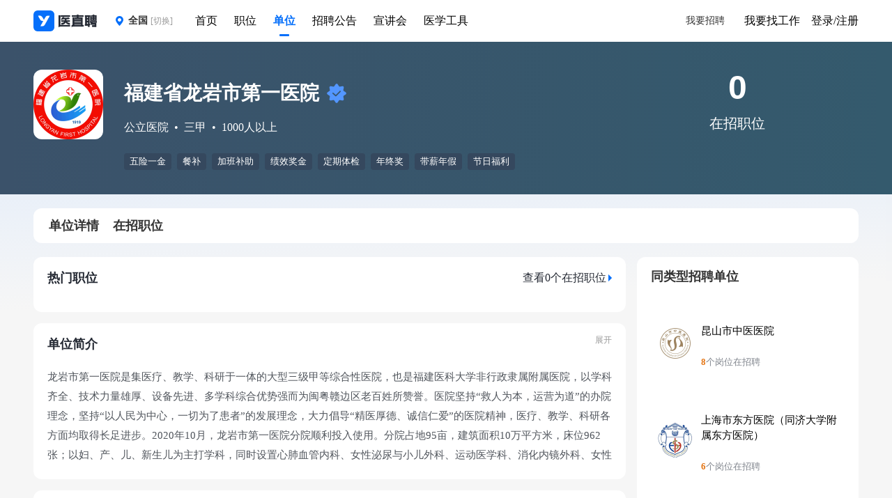

--- FILE ---
content_type: text/html;charset=utf-8
request_url: https://www.yzp.cn/company/57436.html
body_size: 20546
content:
<!DOCTYPE html><html><head><meta charset="utf-8"><meta name="viewport" content="width=device-width, initial-scale=1.0, maximum-scale=1.0, user-scalable=no, viewport-fit=cover"><style id="nuxt-ui-colors">@layer base {
  :root {
  --ui-color-primary-50: var(--color-#056FFA-50, );
  --ui-color-primary-100: var(--color-#056FFA-100, );
  --ui-color-primary-200: var(--color-#056FFA-200, );
  --ui-color-primary-300: var(--color-#056FFA-300, );
  --ui-color-primary-400: var(--color-#056FFA-400, );
  --ui-color-primary-500: var(--color-#056FFA-500, );
  --ui-color-primary-600: var(--color-#056FFA-600, );
  --ui-color-primary-700: var(--color-#056FFA-700, );
  --ui-color-primary-800: var(--color-#056FFA-800, );
  --ui-color-primary-900: var(--color-#056FFA-900, );
  --ui-color-primary-950: var(--color-#056FFA-950, );
  --ui-color-secondary-50: var(--color-#056FFA-50, );
  --ui-color-secondary-100: var(--color-#056FFA-100, );
  --ui-color-secondary-200: var(--color-#056FFA-200, );
  --ui-color-secondary-300: var(--color-#056FFA-300, );
  --ui-color-secondary-400: var(--color-#056FFA-400, );
  --ui-color-secondary-500: var(--color-#056FFA-500, );
  --ui-color-secondary-600: var(--color-#056FFA-600, );
  --ui-color-secondary-700: var(--color-#056FFA-700, );
  --ui-color-secondary-800: var(--color-#056FFA-800, );
  --ui-color-secondary-900: var(--color-#056FFA-900, );
  --ui-color-secondary-950: var(--color-#056FFA-950, );
  --ui-color-success-50: var(--color-green-50, oklch(98.2% 0.018 155.826));
  --ui-color-success-100: var(--color-green-100, oklch(96.2% 0.044 156.743));
  --ui-color-success-200: var(--color-green-200, oklch(92.5% 0.084 155.995));
  --ui-color-success-300: var(--color-green-300, oklch(87.1% 0.15 154.449));
  --ui-color-success-400: var(--color-green-400, oklch(79.2% 0.209 151.711));
  --ui-color-success-500: var(--color-green-500, oklch(72.3% 0.219 149.579));
  --ui-color-success-600: var(--color-green-600, oklch(62.7% 0.194 149.214));
  --ui-color-success-700: var(--color-green-700, oklch(52.7% 0.154 150.069));
  --ui-color-success-800: var(--color-green-800, oklch(44.8% 0.119 151.328));
  --ui-color-success-900: var(--color-green-900, oklch(39.3% 0.095 152.535));
  --ui-color-success-950: var(--color-green-950, oklch(26.6% 0.065 152.934));
  --ui-color-info-50: var(--color-blue-50, oklch(97% 0.014 254.604));
  --ui-color-info-100: var(--color-blue-100, oklch(93.2% 0.032 255.585));
  --ui-color-info-200: var(--color-blue-200, oklch(88.2% 0.059 254.128));
  --ui-color-info-300: var(--color-blue-300, oklch(80.9% 0.105 251.813));
  --ui-color-info-400: var(--color-blue-400, oklch(70.7% 0.165 254.624));
  --ui-color-info-500: var(--color-blue-500, oklch(62.3% 0.214 259.815));
  --ui-color-info-600: var(--color-blue-600, oklch(54.6% 0.245 262.881));
  --ui-color-info-700: var(--color-blue-700, oklch(48.8% 0.243 264.376));
  --ui-color-info-800: var(--color-blue-800, oklch(42.4% 0.199 265.638));
  --ui-color-info-900: var(--color-blue-900, oklch(37.9% 0.146 265.522));
  --ui-color-info-950: var(--color-blue-950, oklch(28.2% 0.091 267.935));
  --ui-color-warning-50: var(--color-yellow-50, oklch(98.7% 0.026 102.212));
  --ui-color-warning-100: var(--color-yellow-100, oklch(97.3% 0.071 103.193));
  --ui-color-warning-200: var(--color-yellow-200, oklch(94.5% 0.129 101.54));
  --ui-color-warning-300: var(--color-yellow-300, oklch(90.5% 0.182 98.111));
  --ui-color-warning-400: var(--color-yellow-400, oklch(85.2% 0.199 91.936));
  --ui-color-warning-500: var(--color-yellow-500, oklch(79.5% 0.184 86.047));
  --ui-color-warning-600: var(--color-yellow-600, oklch(68.1% 0.162 75.834));
  --ui-color-warning-700: var(--color-yellow-700, oklch(55.4% 0.135 66.442));
  --ui-color-warning-800: var(--color-yellow-800, oklch(47.6% 0.114 61.907));
  --ui-color-warning-900: var(--color-yellow-900, oklch(42.1% 0.095 57.708));
  --ui-color-warning-950: var(--color-yellow-950, oklch(28.6% 0.066 53.813));
  --ui-color-error-50: var(--color-red-50, oklch(97.1% 0.013 17.38));
  --ui-color-error-100: var(--color-red-100, oklch(93.6% 0.032 17.717));
  --ui-color-error-200: var(--color-red-200, oklch(88.5% 0.062 18.334));
  --ui-color-error-300: var(--color-red-300, oklch(80.8% 0.114 19.571));
  --ui-color-error-400: var(--color-red-400, oklch(70.4% 0.191 22.216));
  --ui-color-error-500: var(--color-red-500, oklch(63.7% 0.237 25.331));
  --ui-color-error-600: var(--color-red-600, oklch(57.7% 0.245 27.325));
  --ui-color-error-700: var(--color-red-700, oklch(50.5% 0.213 27.518));
  --ui-color-error-800: var(--color-red-800, oklch(44.4% 0.177 26.899));
  --ui-color-error-900: var(--color-red-900, oklch(39.6% 0.141 25.723));
  --ui-color-error-950: var(--color-red-950, oklch(25.8% 0.092 26.042));
  --ui-color-neutral-50: var(--color-slate-50, oklch(98.4% 0.003 247.858));
  --ui-color-neutral-100: var(--color-slate-100, oklch(96.8% 0.007 247.896));
  --ui-color-neutral-200: var(--color-slate-200, oklch(92.9% 0.013 255.508));
  --ui-color-neutral-300: var(--color-slate-300, oklch(86.9% 0.022 252.894));
  --ui-color-neutral-400: var(--color-slate-400, oklch(70.4% 0.04 256.788));
  --ui-color-neutral-500: var(--color-slate-500, oklch(55.4% 0.046 257.417));
  --ui-color-neutral-600: var(--color-slate-600, oklch(44.6% 0.043 257.281));
  --ui-color-neutral-700: var(--color-slate-700, oklch(37.2% 0.044 257.287));
  --ui-color-neutral-800: var(--color-slate-800, oklch(27.9% 0.041 260.031));
  --ui-color-neutral-900: var(--color-slate-900, oklch(20.8% 0.042 265.755));
  --ui-color-neutral-950: var(--color-slate-950, oklch(12.9% 0.042 264.695));
  }
  :root, .light {
  --ui-primary: var(--ui-color-primary-500);
  --ui-secondary: var(--ui-color-secondary-500);
  --ui-success: var(--ui-color-success-500);
  --ui-info: var(--ui-color-info-500);
  --ui-warning: var(--ui-color-warning-500);
  --ui-error: var(--ui-color-error-500);
  }
  .dark {
  --ui-primary: var(--ui-color-primary-400);
  --ui-secondary: var(--ui-color-secondary-400);
  --ui-success: var(--ui-color-success-400);
  --ui-info: var(--ui-color-info-400);
  --ui-warning: var(--ui-color-warning-400);
  --ui-error: var(--ui-color-error-400);
  }
}</style><title>福建省龙岩市第一医院招聘信息 - 医直聘</title><style>.company-loading[data-v-6be4ca63]{align-items:center;display:flex;justify-content:center;min-height:400px}.company-loading .loading-placeholder[data-v-6be4ca63]{color:#999;font-size:16px;text-align:center}.company-header[data-v-6be4ca63]{background:linear-gradient(90deg,#3b526a,#345a6d);margin:0 auto;padding:0 12px;width:100%}.company-header .inner[data-v-6be4ca63]{margin:0 auto;padding:20px 0;width:1184px}.company-header .inner .company-card[data-v-6be4ca63]{align-items:flex-start;display:flex;flex-direction:row;justify-content:flex-start;margin:10px auto;width:1200px}.company-header .inner .company-card .logo[data-v-6be4ca63]{background-color:#fff;border-radius:12px;height:100px;margin:10px 30px 0 0;width:100px}.company-header .inner .company-card .company-info[data-v-6be4ca63]{width:800px}.company-header .inner .company-card .company-info h2[data-v-6be4ca63]{align-items:center;color:#fff;display:flex;flex-direction:row;font-size:28px;font-weight:600;justify-content:flex-start;margin-bottom:10px}.company-header .inner .company-card .company-info h2 .iconfont[data-v-6be4ca63]{height:30px;margin-left:10px;width:30px}.company-header .inner .company-card .company-info p[data-v-6be4ca63]{align-items:flex-start;display:flex;flex-direction:row;justify-content:flex-start;margin-bottom:20px}.company-header .inner .company-card .company-info p span[data-v-6be4ca63]{color:#fff;display:block;font-size:16px}.company-header .inner .company-card .company-info p span+span[data-v-6be4ca63]:before{color:#fff;content:"•";line-height:24px;padding-left:8px;padding-right:8px}.company-header .inner .company-card .company-info ul[data-v-6be4ca63]{align-items:flex-start;display:flex;flex-direction:row;flex-wrap:wrap;justify-content:flex-start}.company-header .inner .company-card .company-info ul li[data-v-6be4ca63]{background-color:#35485e;border-radius:4px;color:#fff;cursor:pointer;font-size:13px;line-height:24px;margin:5px 8px 5px 0;padding:0 8px}.company-header .inner .company-card .company-info ul li[data-v-6be4ca63]:hover{background-color:var(--color-primary-500)}.company-header .inner .company-card .company-stats[data-v-6be4ca63]{align-items:flex-end;display:flex;flex-direction:column;height:100%;justify-content:flex-start;width:160px}.company-header .inner .company-card .company-stats span[data-v-6be4ca63]{display:block;width:100%}.company-header .inner .company-card .company-stats span a[data-v-6be4ca63]{color:#fff;display:block;font-size:20px;text-align:center;width:100%}.company-header .inner .company-card .company-stats span a b[data-v-6be4ca63]{color:#fff;display:block;font-family:Impact,Haettenschweiler,Arial Narrow Bold,sans-serif;font-size:48px}.company-header .inner .company-card .company-stats ul[data-v-6be4ca63]{align-items:center;display:flex;flex-direction:row;justify-content:space-around;margin:15px auto 0;width:240px}.company-header .inner .company-card .company-stats ul li[data-v-6be4ca63]{color:#80858d;font-size:13px;text-align:right;width:120px}.company-header .inner .company-card .company-stats ul li a[data-v-6be4ca63]{color:#80858d}.company-tabs[data-v-6be4ca63]{padding:0 12px;width:100%}.company-tabs ul[data-v-6be4ca63]{align-items:flex-start;background-color:#fff;border-radius:12px;display:flex;flex-direction:row;justify-content:flex-start;margin:20px auto;padding:0 12px;width:1184px}.company-tabs ul li[data-v-6be4ca63]{align-items:center;display:flex;flex-direction:row;justify-content:center;margin:0 10px;position:relative}.company-tabs ul li a[data-v-6be4ca63]{color:#333;display:block;font-size:18px;font-weight:700;height:50px;line-height:50px;text-align:center}.company-tabs ul li a b[data-v-6be4ca63]{color:#fff;display:block;font-family:Impact,Haettenschweiler,Arial Narrow Bold,sans-serif;font-size:48px}.company-tabs ul li.active[data-v-6be4ca63]{position:relative}.company-tabs ul li.active a[data-v-6be4ca63]{font-weight:600}.company-tabs ul li.active[data-v-6be4ca63]:after{background-color:var(--color-primary-500);border-radius:4px;bottom:4px;content:"";display:block;height:4px;left:50%;position:absolute;transform:translate(-50%);width:16px}.company-container[data-v-6be4ca63]{display:flex;flex-direction:row;justify-content:space-between;margin:0 auto;width:1184px}.company-container .company-left[data-v-6be4ca63]{width:850px}.company-container .company-left .company-block[data-v-6be4ca63]{background-color:#fff;border-radius:12px;margin-bottom:16px;padding:5px 20px 16px;position:relative;width:100%}.company-container .company-left .company-block h3[data-v-6be4ca63]{color:#252a34;font-size:18px;font-weight:700;line-height:30px;margin-top:10px;position:relative}.company-container .company-left .company-block h3 a[data-v-6be4ca63]{color:var(--color-primary-500);font-size:16px;font-weight:400;position:absolute;right:0;top:0}.company-container .company-left .company-block h3 a[data-v-6be4ca63]:after{border-bottom:5px solid transparent;border-left:5px solid #056ffa;border-top:5px solid transparent;content:"";display:inline-block;height:0;margin-left:3px;width:0}.company-container .company-left .company-block h3 a[data-v-6be4ca63]:hover{color:var(--color-primary-600)}.company-container .company-left .company-block .checkbox[data-v-6be4ca63]{display:none}.company-container .company-left .company-block .expand[data-v-6be4ca63]{position:absolute;right:20px;text-align:right;top:15px}.company-container .company-left .company-block .expand[data-v-6be4ca63]:after{color:#999;content:"展开";cursor:pointer;display:block;font-size:12px}.company-container .company-left .company-block .checkbox:checked+.expand[data-v-6be4ca63]:after{color:#056ffa;content:"收起"}.company-container .company-left .company-block .hot-jobs[data-v-6be4ca63]{display:flex;flex-wrap:wrap;gap:16px;justify-content:space-between;margin-top:16px;width:100%}.company-container .company-left .company-block .hot-jobs a[data-v-6be4ca63]{border:1px solid #f0f0f0;border-radius:6px;padding:12px;width:396px}.company-container .company-left .company-block .hot-jobs a .hot-job[data-v-6be4ca63]{width:100%}.company-container .company-left .company-block .hot-jobs a .hot-job .hot-job-title[data-v-6be4ca63]{align-items:center;color:#333;display:flex;flex-direction:row;font-size:16px;font-weight:500;justify-content:start;margin-bottom:10px;position:relative}.company-container .company-left .company-block .hot-jobs a .hot-job .hot-job-title .job-title[data-v-6be4ca63]{max-width:280px;overflow:hidden;text-overflow:ellipsis;white-space:nowrap}.company-container .company-left .company-block .hot-jobs a .hot-job .hot-job-title .quick[data-v-6be4ca63]{background-color:red;border-radius:4px;color:#fff;display:inline-block;font-size:11px;font-weight:400;line-height:20px;margin-left:10px;padding:0 4px}.company-container .company-left .company-block .hot-jobs a .hot-job .hot-job-title .salary[data-v-6be4ca63]{color:red;font-weight:700;position:absolute;right:10px;top:0}.company-container .company-left .company-block .hot-jobs a .hot-job .hot-job-info[data-v-6be4ca63]{align-items:center;color:#80858d;display:flex;flex-direction:row;gap:8px}.company-container .company-left .company-block .hot-jobs a .hot-job .hot-job-info span[data-v-6be4ca63]{background:#f8f8f8;border-radius:4px;color:#666;display:block;font-size:12px;padding:2px 8px}.company-container .company-left .company-block .hot-jobs a[data-v-6be4ca63]:hover{background-color:#f9f9f9}.company-container .company-left .company-block .hot-jobs a:hover .hot-job-title[data-v-6be4ca63]{color:var(--color-primary-500)}.company-container .company-left .company-block .company-description[data-v-6be4ca63]{color:#50555c;font-size:15px;line-height:28px;margin-top:10px;max-height:145px;overflow:hidden;transition:max-height .3s}.company-container .company-left .company-block .company-description p[data-v-6be4ca63]{color:#333;font-size:14px;margin:16px 0}.company-container .company-left .company-block .checkbox:checked~.company-description[data-v-6be4ca63]{max-height:none}.company-container .company-left .company-block .company-album[data-v-6be4ca63]{margin-top:10px}.company-container .company-left .job-address>p[data-v-6be4ca63]{align-items:center;color:#222;display:flex;font-size:14px;line-height:24px;margin-top:8px}.company-container .company-left .job-address>p i[data-v-6be4ca63]{margin-right:2px}.company-container .company-left .job-address .job-address-map[data-v-6be4ca63]{align-items:start;display:flex;flex-direction:column;height:245px;justify-content:start;width:100%}.company-container .company-left .job-address .job-address-map .map-box[data-v-6be4ca63]{align-items:center;display:flex;flex-direction:column;gap:8px;height:245px;justify-content:center;margin-top:10px;overflow:hidden;width:100%}.company-container .company-left .job-address .job-address-map .map-box.bg-1[data-v-6be4ca63]{background:url(/_nuxt/map-bg1.TQp750mZ.png) no-repeat 50%;background-size:100% 100%}.company-container .company-left .job-address .job-address-map .map-box.bg-2[data-v-6be4ca63]{background:url(/_nuxt/map-bg2.BH2NSISE.png) no-repeat 50%;background-size:100% 100%}.company-container .company-left .job-address .job-address-map .map-box.bg-3[data-v-6be4ca63]{background:url(/_nuxt/map-bg3.BMMycvR1.png) no-repeat 50%;background-size:100% 100%}.company-container .company-left .job-address .job-address-map .map-box .address-info[data-v-6be4ca63]{align-items:center;background:#fff;border-radius:8px;box-shadow:0 0 10px #0000001a;display:flex;height:50px;padding:10px;position:relative}.company-container .company-left .job-address .job-address-map .map-box .address-info i[data-v-6be4ca63]{color:#333;font-size:18px;margin-right:4px}.company-container .company-left .job-address .job-address-map .map-box .address-info span[data-v-6be4ca63]{color:#000;font-size:16px;font-weight:400}.company-container .company-left .job-address .job-address-map .map-box .address-info span[data-v-6be4ca63]:after{border-right:2px solid #999;border-top:2px solid #999;content:"";display:inline-block;height:8px;margin-left:8px;transform:rotate(45deg);vertical-align:middle;width:8px}.company-container .company-left .job-address .job-address-map .map-box .address-info[data-v-6be4ca63]:after{border-left:8px solid transparent;border-right:8px solid transparent;border-top:10px solid #fff;bottom:-10px;content:"";display:block;height:0;left:calc(50% - 16px);margin-left:8px;position:absolute;width:0}.company-container .company-left .job-address .job-address-map .map-box .map-marker[data-v-6be4ca63]{height:16px;width:28px}.company-container .company-left .job-address .job-address-map img[data-v-6be4ca63]{height:100%;width:100%}.company-container .company-left .job-address .job-address-map .map-placeholder[data-v-6be4ca63]{align-items:center;background:#f5f5f5;border-radius:8px;display:flex;flex-direction:column;height:240px;justify-content:center}.company-container .company-left .job-address .job-address-map .map-placeholder i[data-v-6be4ca63]{color:#999;font-size:32px;margin-bottom:8px}.company-container .company-left .job-address .job-address-map .map-placeholder span[data-v-6be4ca63]{color:#999;font-size:14px}.company-container .company-right[data-v-6be4ca63]{width:318px}.company-container .company-right .company-right-block[data-v-6be4ca63]{background-color:#fff;border-radius:12px;margin-bottom:16px;padding:5px 20px 16px;width:100%}.company-container .company-right .company-right-block h3[data-v-6be4ca63]{color:#333;font-size:18px;font-weight:700;margin-top:10px}.company-container .company-right .company-right-block .company-list[data-v-6be4ca63]{margin-top:16px;width:100%}.company-container .company-right .company-right-block .company-list a[data-v-6be4ca63]{display:block;padding:15px 10px;width:100%}.company-container .company-right .company-right-block .company-list a .company-item[data-v-6be4ca63]{align-items:center;display:flex;flex-direction:row;justify-content:flex-start}.company-container .company-right .company-right-block .company-list a .company-item img[data-v-6be4ca63]{height:50px;object-fit:cover;width:50px}.company-container .company-right .company-right-block .company-list a .company-item .company-info[data-v-6be4ca63]{align-items:flex-start;display:flex;flex-direction:column;justify-content:space-between;margin-left:12px}.company-container .company-right .company-right-block .company-list a .company-item .company-info h4[data-v-6be4ca63]{font-size:15px;font-weight:500}.company-container .company-right .company-right-block .company-list a .company-item .company-info p[data-v-6be4ca63]{color:#80858d;font-size:13px;margin-top:4px}.company-container .company-right .company-right-block .company-list a .company-item .company-info p b[data-v-6be4ca63]{color:#e5791b}.company-container .company-right .company-right-block .company-list a[data-v-6be4ca63]:hover{background-color:#f9f9f9;border-radius:6px}</style><style>.icon-notice[data-v-616d07c0]{font-size:20px}</style><style>.page-container{background:linear-gradient(178deg,#d5e6fd,#f6f6f6,50%,#f6f6f6)}</style><style>.header[data-v-6978d7ad]{background-color:#fff;transition:all .3s;width:100%}.header .inner[data-v-6978d7ad]{height:48px;line-height:48px;margin:0 auto;padding-left:.75rem;position:relative;width:100%}@media (min-width:640px){.header .inner[data-v-6978d7ad]{height:56px;line-height:56px;padding:0 1rem}}@media (min-width:1024px){.header .inner[data-v-6978d7ad]{height:60px;line-height:60px;max-width:1184px;padding:0}}.header .inner .logo[data-v-6978d7ad]{height:24px;width:auto}@media (min-width:640px){.header .inner .logo[data-v-6978d7ad]{height:28px}}@media (min-width:1024px){.header .inner .logo[data-v-6978d7ad]{height:30px}}.header .header-left[data-v-6978d7ad],.header .header-main[data-v-6978d7ad]{align-items:center;display:flex;justify-content:space-between}.header .header-left[data-v-6978d7ad]{width:200px}.header .header-left .logo-link[data-v-6978d7ad]{display:flex;flex-shrink:0}.header .header-left .city-modal-desktop[data-v-6978d7ad]{display:none;margin-left:12px}@media (min-width:1024px){.header .header-left .city-modal-desktop[data-v-6978d7ad]{display:block;margin-left:24px}}.header .main-nav[data-v-6978d7ad]{display:none;flex:1;margin-left:32px}@media (min-width:1024px){.header .main-nav[data-v-6978d7ad]{display:flex}}.header .main-nav .nav-list[data-v-6978d7ad]{display:flex}.header .main-nav .nav-list li[data-v-6978d7ad]{margin-right:24px}.header .header-right[data-v-6978d7ad]{align-items:center;display:none}@media (min-width:1024px){.header .header-right[data-v-6978d7ad]{display:flex}}.header .header-right.header-actions[data-v-6978d7ad]>*,.header .header-right.user-logged[data-v-6978d7ad]>*{margin-left:16px}.header .header-right.header-actions[data-v-6978d7ad]>:first-child,.header .header-right.user-logged[data-v-6978d7ad]>:first-child{margin-left:0}.header .header-right .user-avatar[data-v-6978d7ad]{border-radius:50%;height:24px;margin-left:4px;width:24px}.header .mobile-menu-btn[data-v-6978d7ad]{display:block}@media (min-width:1024px){.header .mobile-menu-btn[data-v-6978d7ad]{display:none}}.header .mobile-menu-btn .hamburger-btn[data-v-6978d7ad]{padding:8px}.header .nav-item[data-v-6978d7ad]{align-items:center;color:#000;display:flex;font-size:16px;position:relative}.header .nav-item[data-v-6978d7ad]:hover{font-weight:700}.header .nav-item.active[data-v-6978d7ad]{color:#056ffa;font-weight:700}.header .nav-item.active[data-v-6978d7ad]:after{background:#056ffa;border-radius:3px;bottom:8px;content:"";display:block;height:3px;left:50%;position:absolute;transform:translate(-50%);width:14px}.header.dark[data-v-6978d7ad]{background-color:#4b5563;border-color:#1f2937}.header.dark .nav-item[data-v-6978d7ad]{color:#fff;font-weight:400}.header.fixed[data-v-6978d7ad]{left:0;position:fixed;right:0;top:0;transition:all .3s;z-index:1000}.header.shadow[data-v-6978d7ad]{box-shadow:0 1px 3px #0000001a,0 1px 2px -1px #0000001a}.mobile-menu[data-v-6978d7ad]{background:#fff;border-top:1px solid #e5e7eb;box-shadow:0 4px 6px -1px #0000001a;display:block;left:0;position:absolute;right:0;top:100%;z-index:999}@media (min-width:1024px){.mobile-menu[data-v-6978d7ad]{display:none}}.mobile-menu .mobile-menu-header[data-v-6978d7ad]{border-bottom:1px solid #f3f4f6;padding:1rem}.mobile-menu .mobile-menu-header .city-modal-mobile[data-v-6978d7ad]{width:100%}.mobile-menu .mobile-nav[data-v-6978d7ad]{border-bottom:1px solid #f3f4f6;padding:1rem}.mobile-menu .mobile-nav .mobile-nav-list li+li[data-v-6978d7ad]{margin-top:8px}.mobile-menu .mobile-nav .mobile-nav-item[data-v-6978d7ad]{border-bottom:1px solid #f9fafb;color:#374151;display:block;font-size:16px;padding:.75rem 0}.mobile-menu .mobile-nav .mobile-nav-item[data-v-6978d7ad]:last-child{border-bottom:none}.mobile-menu .mobile-nav .mobile-nav-item.active[data-v-6978d7ad]{color:#056ffa;font-weight:600}.mobile-menu .mobile-nav .mobile-nav-item[data-v-6978d7ad]:hover{color:#056ffa}.mobile-menu .mobile-actions[data-v-6978d7ad]{padding:1rem}.mobile-menu .mobile-actions .mobile-actions-list[data-v-6978d7ad]>*+*{margin-top:12px}.mobile-menu .mobile-actions .mobile-action-btn[data-v-6978d7ad]{background:#f9fafb;border:none;border-radius:.5rem;color:#374151;cursor:pointer;display:block;font-size:16px;font-weight:500;padding:.75rem 1rem;text-align:center;transition:all .2s;width:100%}.mobile-menu .mobile-actions .mobile-action-btn[data-v-6978d7ad]:hover{background:#f3f4f6;color:#056ffa}.mobile-menu .mobile-actions .mobile-action-btn.logout-btn[data-v-6978d7ad]{color:#dc2626}.mobile-menu .mobile-actions .mobile-action-btn.primary[data-v-6978d7ad]{background:#056ffa;color:#fff}.mobile-menu .mobile-actions .mobile-action-btn.primary[data-v-6978d7ad]:hover{background:#0055d4}.login-popover[data-v-6978d7ad]{border-radius:4px;font-size:.875rem;padding:12px 15px}.login-popover>div[data-v-6978d7ad]{color:#333;font-size:14px;font-weight:700}.login-popover p[data-v-6978d7ad]{color:#333;font-size:13px;margin-top:10px}.login-popover .iconfont[data-v-6978d7ad]{color:#056ffa;margin-right:4px}.split-line[data-v-6978d7ad]{background-color:#b4b2b2;display:inline-block;height:12px;width:1.5px}.header-link[data-v-6978d7ad]{color:#333;font-size:14px;font-weight:500;line-height:30px;padding:1px 12px}.header-link[data-v-6978d7ad]:hover{background-color:#f3f9f9;border-radius:4px;color:#056ffa}.user-menu[data-v-6978d7ad]{border-radius:4px;cursor:pointer;font-size:.875rem;padding:6px;width:240px}.user-menu>li a[data-v-6978d7ad]{color:#666;display:flex;flex-direction:column;font-size:13px;font-weight:500;padding:10px}.user-menu>li a h4[data-v-6978d7ad]{color:#333;font-size:16px;font-weight:400}.user-menu>li a p[data-v-6978d7ad]{color:#999;font-size:13px;margin-top:4px}.user-menu>li[data-v-6978d7ad]:hover{background-color:#f5f5f5;border-radius:4px}</style><style>[data-v-e3685534] .link-indicator{background-color:var(--color-primary-500);border-radius:3px;bottom:-1.75px;height:3px;left:calc(var(--reka-tabs-indicator-size)/2 - 15px);width:30px}[data-v-e3685534] .tabs-group{cursor:pointer}[data-v-e3685534] .tabs-group button{cursor:pointer;transition:all .2s linear}[data-v-e3685534] .tabs-group button:hover{color:var(--color-primary-500)}[data-v-e3685534] .links{display:flex;flex-wrap:wrap;gap:10px;padding:10px 15px}[data-v-e3685534] .links a{color:#666;display:inline-block;font-size:13px;font-weight:400;line-height:17px;margin:0 10px 12px 0;transition:all .2s linear;white-space:nowrap}[data-v-e3685534] .links a:hover{color:var(--color-primary-500)}</style><style>.pc-footer[data-v-eda43a32]{background-color:#111;color:#fff;padding:48px 0}.pc-footer-container[data-v-eda43a32]{margin:0 auto;max-width:1184px;padding:0 16px}.pc-footer-content[data-v-eda43a32]{display:none}@media (min-width:1024px){.pc-show-desktop[data-v-eda43a32]{display:block}.pc-footer-content[data-v-eda43a32]{display:flex;flex-wrap:wrap;gap:32px}.pc-footer-grid .col-span-1[data-v-eda43a32]{flex:0 0 12.5%;max-width:120px}.pc-footer-grid .col-span-2[data-v-eda43a32]{flex:0 0 25%;max-width:25%}.pc-footer-grid .col-span-3[data-v-eda43a32]{flex:0 0 37.5%;max-width:340px}}.footer-col[data-v-eda43a32]{flex-shrink:0}.footer-title[data-v-eda43a32]{color:#fff;font-size:1.125rem;font-weight:500;margin-bottom:1rem}.footer-list[data-v-eda43a32]{list-style:none;margin:0;padding:0}.footer-list li[data-v-eda43a32]{margin-bottom:.5rem}.footer-list li[data-v-eda43a32]:last-child{margin-bottom:0}.footer-link[data-v-eda43a32]{color:#fff;font-size:.875rem;text-decoration:none;transition:color .2s}.footer-link[data-v-eda43a32]:hover{color:#056ffa}.footer-phone[data-v-eda43a32]{margin-bottom:.5rem}.footer-phone[data-v-eda43a32],.phone-icon[data-v-eda43a32]{align-items:center;display:flex}.phone-icon[data-v-eda43a32]{background-color:#2563eb;border-radius:50%;height:24px;justify-content:center;margin-right:8px;padding:4px;width:24px}.phone-svg[data-v-eda43a32]{color:#fff;height:16px;width:16px}.phone-number[data-v-eda43a32]{color:#fff;font-size:1.25rem;font-weight:700}.footer-worktime[data-v-eda43a32]{color:#9ca3af;font-size:.875rem;margin:0}.footer-qrcode[data-v-eda43a32]{align-items:flex-start;display:flex;flex-direction:row;gap:1rem;justify-content:center}.qrcode-item[data-v-eda43a32]{text-align:center}.qrcode-box[data-v-eda43a32]{align-items:center;background-color:#fff;border-radius:6px;display:flex;height:96px;justify-content:center;margin:0 auto 8px;padding:4px;width:96px}.qrcode-img[data-v-eda43a32]{display:block;height:90px;width:90px}.qrcode-img-small[data-v-eda43a32]{height:84px;width:84px}.qrcode-text[data-v-eda43a32]{color:#fff;font-size:.875rem;margin:0}.footer-copyright[data-v-eda43a32]{color:#6b7280;font-size:.75rem;margin-top:0;text-align:center}@media (min-width:1024px){.footer-copyright[data-v-eda43a32]{margin-top:3rem}}.copyright-line[data-v-eda43a32]{margin-bottom:.5rem}.copyright-line[data-v-eda43a32]:last-of-type{margin-bottom:0}</style><style>.nav-city[data-v-284e2297]{align-items:center;color:#333;cursor:pointer;display:none;font-size:14px}@media (min-width:1024px){.nav-city[data-v-284e2297]{display:flex}}.nav-city .iconfont[data-v-284e2297]{color:#056ffa;margin-right:4px}.nav-city .city-selected[data-v-284e2297]{font-weight:600;margin-right:4px}.nav-city .city-switch[data-v-284e2297]{color:#999;font-size:12px}.modal-content[data-v-284e2297]{background-color:#fff;border-radius:8px;overflow:hidden}.modal-header[data-v-284e2297]{align-items:center;background-color:#3b82f6;color:#fff;display:flex;justify-content:space-between;padding:12px 12px 12px 20px}.modal-header h2[data-v-284e2297]{font-size:18px;font-weight:700}.modal-header .close-btn[data-v-284e2297]{align-items:center;background:none;border:none;color:#fff;cursor:pointer;display:flex;justify-content:center;padding:4px;transition:color .2s}.modal-header .close-btn[data-v-284e2297]:hover{color:#000}.modal-header .close-btn svg[data-v-284e2297]{height:20px;width:20px}.modal-body[data-v-284e2297]{padding:24px 20px}.modal-intro[data-v-284e2297]{margin-bottom:16px}.modal-intro .intro-title[data-v-284e2297]{font-size:18px;font-weight:500;margin-bottom:8px}.modal-intro .intro-desc[data-v-284e2297]{color:#6b7280;font-size:14px}.city-block[data-v-284e2297]{margin-bottom:20px}.city-block h3[data-v-284e2297]{font-size:18px;font-weight:700;margin-bottom:16px}.city-block .city-list[data-v-284e2297]{display:flex;flex-wrap:wrap}.city-block .city-list a[data-v-284e2297]{background-color:#f3f4f6;border-radius:8px;cursor:pointer;font-size:14px;font-weight:500;margin-bottom:10px;margin-right:10px;padding:8px 16px;transition:all .3s ease}.city-block .city-list a[data-v-284e2297]:hover{background-color:#e0edff;color:#056ffa}.city-block .city-list a.active[data-v-284e2297]{background-color:#eef5ff;border:1px solid #056ffa;color:#056ffa}</style><style>.compat-modal-overlay[data-v-97b3a7a8]{align-items:center;background-color:#00000080;display:flex;justify-content:center;inset:0;overflow-y:auto;padding:16px;position:fixed;z-index:9999}.compat-modal-container[data-v-97b3a7a8]{margin:auto;position:relative}.compat-modal-container.compat-modal-full-width[data-v-97b3a7a8]{width:100%}.compat-modal-container.compat-modal-max-w-5xl[data-v-97b3a7a8]{max-width:64rem}.compat-modal-container.compat-modal-max-w-4xl[data-v-97b3a7a8]{max-width:56rem}.compat-modal-container.compat-modal-max-w-2xl[data-v-97b3a7a8]{max-width:42rem}.compat-modal-container.compat-modal-max-w-xl[data-v-97b3a7a8]{max-width:36rem}.compat-modal-container.compat-modal-max-w-lg[data-v-97b3a7a8]{max-width:32rem}.compat-modal-container.compat-modal-max-w-md[data-v-97b3a7a8]{max-width:28rem}.compat-modal-container.compat-modal-max-w-sm[data-v-97b3a7a8]{max-width:24rem}.compat-modal-content[data-v-97b3a7a8]{background-color:#fff;border-radius:.5rem;box-shadow:0 20px 25px -5px #0000001a,0 10px 10px -5px #0000000a;overflow:hidden}.compat-modal-title[data-v-97b3a7a8]{border-bottom:1px solid #e5e7eb;font-size:1.125rem;font-weight:600;padding:1rem 1.25rem}.compat-modal-body[data-v-97b3a7a8]{max-height:80vh}.modal-fade-enter-active[data-v-97b3a7a8],.modal-fade-leave-active[data-v-97b3a7a8]{transition:opacity .2s ease}.modal-fade-enter-active .compat-modal-container[data-v-97b3a7a8],.modal-fade-leave-active .compat-modal-container[data-v-97b3a7a8]{transition:transform .2s ease,opacity .2s ease}.modal-fade-enter-from[data-v-97b3a7a8],.modal-fade-leave-to[data-v-97b3a7a8]{opacity:0}.modal-fade-enter-from .compat-modal-container[data-v-97b3a7a8],.modal-fade-leave-to .compat-modal-container[data-v-97b3a7a8]{opacity:0;transform:scale(.95)}@media (max-width:640px){.compat-modal-container[data-v-97b3a7a8]{max-width:100%}.compat-modal-body[data-v-97b3a7a8]{max-height:90vh;padding:1rem}}</style><link rel="stylesheet" href="/_nuxt/style.fMoHWxJw.css" crossorigin><style>@layer components {:where(.i-heroicons\:bars-3){display:inline-block;width:1em;height:1em;background-color:currentColor;-webkit-mask-image:var(--svg);mask-image:var(--svg);-webkit-mask-repeat:no-repeat;mask-repeat:no-repeat;-webkit-mask-size:100% 100%;mask-size:100% 100%;--svg:url("data:image/svg+xml,%3Csvg xmlns='http://www.w3.org/2000/svg' viewBox='0 0 24 24' width='24' height='24'%3E%3Cpath fill='none' stroke='black' stroke-linecap='round' stroke-linejoin='round' stroke-width='1.5' d='M3.75 6.75h16.5M3.75 12h16.5m-16.5 5.25h16.5'/%3E%3C/svg%3E")}}</style><link rel="modulepreload" as="script" crossorigin href="/_nuxt/BPLDE2gZ.js"><link rel="modulepreload" as="script" crossorigin href="/_nuxt/DJpUFdFi.js"><link rel="modulepreload" as="script" crossorigin href="/_nuxt/CGSUSItI.js"><link rel="modulepreload" as="script" crossorigin href="/_nuxt/CWWGnXWO.js"><link rel="modulepreload" as="script" crossorigin href="/_nuxt/DEUfdwUZ.js"><link rel="modulepreload" as="script" crossorigin href="/_nuxt/qkj66T_V.js"><link rel="modulepreload" as="script" crossorigin href="/_nuxt/CainanZb.js"><link rel="modulepreload" as="script" crossorigin href="/_nuxt/DgxgGkmN.js"><link rel="modulepreload" as="script" crossorigin href="/_nuxt/C40lTDqy.js"><link rel="modulepreload" as="script" crossorigin href="/_nuxt/CeklP0tB.js"><link rel="modulepreload" as="script" crossorigin href="/_nuxt/DaRD0zGM.js"><link rel="modulepreload" as="script" crossorigin href="/_nuxt/CJkFQsKD.js"><link rel="modulepreload" as="script" crossorigin href="/_nuxt/oWDVket_.js"><link rel="modulepreload" as="script" crossorigin href="/_nuxt/BpXMUqt6.js"><link rel="modulepreload" as="script" crossorigin href="/_nuxt/6Pv6kJXg.js"><link rel="modulepreload" as="script" crossorigin href="/_nuxt/CISIb__V.js"><link rel="modulepreload" as="script" crossorigin href="/_nuxt/VLP9vDyP.js"><link rel="modulepreload" as="script" crossorigin href="/_nuxt/CohvTXlX.js"><link rel="modulepreload" as="script" crossorigin href="/_nuxt/Dh4Z6nrI.js"><link rel="modulepreload" as="script" crossorigin href="/_nuxt/CoWrB5NR.js"><link rel="preload" as="fetch" fetchpriority="low" crossorigin="anonymous" href="/_nuxt/builds/meta/6f9cc1f1-d776-4a31-aa90-ac5b685cc5bd.json"><script type="text/javascript" src="https://turing.captcha.qcloud.com/TJCaptcha.js" id="tj-captcha-script" defer data-hid="tj-captcha-script"></script><link rel="prefetch" as="image" type="image/png" href="/_nuxt/wechat-icon.Db7C-XmT.png"><link rel="prefetch" as="image" type="image/png" href="/_nuxt/alipay-icon.B5CdOCv_.png"><link rel="prefetch" as="script" crossorigin href="/_nuxt/7n8m4wuY.js"><link rel="prefetch" as="script" crossorigin href="/_nuxt/DgCcJk0h.js"><link rel="prefetch" as="script" crossorigin href="/_nuxt/C9gSaFfN.js"><link rel="prefetch" as="script" crossorigin href="/_nuxt/CAouRlld.js"><link rel="prefetch" as="image" type="image/png" href="/_nuxt/map-bg1.TQp750mZ.png"><link rel="prefetch" as="image" type="image/png" href="/_nuxt/map-bg2.BH2NSISE.png"><link rel="prefetch" as="image" type="image/png" href="/_nuxt/map-bg3.BMMycvR1.png"><link rel="icon" type="image/x-icon" href="/favicon.ico"><meta name="description" content="医直聘 - 单位详情"><script type="module" src="/_nuxt/BPLDE2gZ.js" crossorigin></script><script>"use strict";(()=>{const t=window,e=document.documentElement,c=["dark","light"],n=getStorageValue("localStorage","nuxt-color-mode")||"light";let i=n==="system"?u():n;const r=e.getAttribute("data-color-mode-forced");r&&(i=r),l(i),t["__NUXT_COLOR_MODE__"]={preference:n,value:i,getColorScheme:u,addColorScheme:l,removeColorScheme:d};function l(o){const s=""+o+"",a="";e.classList?e.classList.add(s):e.className+=" "+s,a&&e.setAttribute("data-"+a,o)}function d(o){const s=""+o+"",a="";e.classList?e.classList.remove(s):e.className=e.className.replace(new RegExp(s,"g"),""),a&&e.removeAttribute("data-"+a)}function f(o){return t.matchMedia("(prefers-color-scheme"+o+")")}function u(){if(t.matchMedia&&f("").media!=="not all"){for(const o of c)if(f(":"+o).matches)return o}return"light"}})();function getStorageValue(t,e){switch(t){case"localStorage":return window.localStorage.getItem(e);case"sessionStorage":return window.sessionStorage.getItem(e);case"cookie":return getCookie(e);default:return null}}function getCookie(t){const c=("; "+window.document.cookie).split("; "+t+"=");if(c.length===2)return c.pop()?.split(";").shift()}</script></head><body><!--teleport start anchor--><!----><!--teleport anchor--><div id="__nuxt" class="isolate"><!--[--><!--[--><!--[--><!--[--><!--[--><div class="nuxt-loading-indicator" style="position:fixed;top:0;right:0;left:0;pointer-events:none;width:auto;height:3px;opacity:0;background:repeating-linear-gradient(to right,#00dc82 0%,#34cdfe 50%,#0047e1 100%);background-size:Infinity% auto;transform:scaleX(0%);transform-origin:left;transition:transform 0.1s, height 0.4s, opacity 0.4s;z-index:999999;"></div><!--[--><div id="wrap" class="page-container"><!--[--><div id="header" class="header" data-v-6be4ca63 data-v-6978d7ad><div class="inner" data-v-6978d7ad><div class="header-main" data-v-6978d7ad><div class="header-left" data-v-6978d7ad><a href="/" class="logo-link" data-v-6978d7ad><img src="/images/logo@3x.png" alt="医直聘" class="logo" width="92" height="30" data-v-6978d7ad></a><!--[--><div class="nav-city" data-v-284e2297><div class="iconfont icon-location-filled" data-v-284e2297></div><span class="city-selected" data-v-284e2297>全国</span><span class="city-switch" data-v-284e2297>[切换]</span></div><!--teleport start--><!--teleport end--><!--]--></div><nav class="main-nav" data-v-6978d7ad><ul class="nav-list" data-v-6978d7ad><!--[--><li data-v-6978d7ad><a href="/" class="nav-item" data-v-6978d7ad>首页</a></li><li data-v-6978d7ad><a href="/job/" class="nav-item" data-v-6978d7ad>职位</a></li><li data-v-6978d7ad><a href="/company/" class="nav-item active" data-v-6978d7ad>单位</a></li><li data-v-6978d7ad><a href="/zhaopingonggao/" class="nav-item" data-v-6978d7ad>招聘公告</a></li><li data-v-6978d7ad><a href="/job-live/" class="nav-item" data-v-6978d7ad>宣讲会</a></li><li data-v-6978d7ad><a href="/tools/calculator/" class="nav-item" target="_blank" data-v-6978d7ad>医学工具</a></li><!--]--></ul></nav><div class="header-right header-actions" data-v-6978d7ad><a href="https://hr.yzp.cn/hr/" target="_blank" class="header-link" data-v-6978d7ad>我要招聘</a><!--[--><a href="/login/index" data-v-6978d7ad class="rounded-md font-medium inline-flex items-center disabled:cursor-not-allowed aria-disabled:cursor-not-allowed disabled:opacity-75 aria-disabled:opacity-75 transition-colors px-2.5 py-1.5 text-sm gap-1.5 text-default hover:bg-elevated active:bg-elevated focus:outline-none focus-visible:bg-elevated hover:disabled:bg-transparent dark:hover:disabled:bg-transparent hover:aria-disabled:bg-transparent dark:hover:aria-disabled:bg-transparent"><!--[--><!--[--><!----><!--]--><!--[-->我要找工作<!--]--><!--[--><!----><!--]--><!--]--></a><!--]--><!--[--><!--[--><!--[--><a href="/login/index" data-state="closed" data-grace-area-trigger data-v-6978d7ad class="rounded-md font-medium inline-flex items-center disabled:cursor-not-allowed aria-disabled:cursor-not-allowed disabled:opacity-75 aria-disabled:opacity-75 transition-colors px-2.5 py-1.5 text-sm gap-1.5 ring ring-inset ring-primary/50 text-primary hover:bg-primary/10 active:bg-primary/10 disabled:bg-transparent aria-disabled:bg-transparent dark:disabled:bg-transparent dark:aria-disabled:bg-transparent focus:outline-none focus-visible:ring-2 focus-visible:ring-primary"><!--[--><!--[--><!----><!--]--><!--[-->登录/注册<!--]--><!--[--><!----><!--]--><!--]--></a><!--]--><!----><!--v-if--><!--]--><!--]--></div><div class="mobile-menu-btn" data-v-6978d7ad><!--[--><!--[--><button type="button" data-v-6978d7ad class="rounded-md font-medium inline-flex items-center disabled:cursor-not-allowed aria-disabled:cursor-not-allowed disabled:opacity-75 aria-disabled:opacity-75 transition-colors text-sm gap-1.5 text-default hover:bg-elevated active:bg-elevated focus:outline-none focus-visible:bg-elevated hover:disabled:bg-transparent dark:hover:disabled:bg-transparent hover:aria-disabled:bg-transparent dark:hover:aria-disabled:bg-transparent p-1.5 hamburger-btn"><!--[--><!--[--><span class="iconify i-heroicons:bars-3 shrink-0 size-5" aria-hidden="true" style=""></span><!--]--><!--[--><!----><!--]--><!--[--><!----><!--]--><!--]--></button><!--]--><!--]--></div></div><!----></div></div><!--]--><!--[--><!--[--><div class="company-header pc-company-header" data-v-6be4ca63><div class="inner pc-company-header-inner" data-v-6be4ca63><div class="company-card" data-v-6be4ca63><img src="https://img.yzp.cn/company_logo.png" lazy-src="https://img.yzp.cn/member/2021/2105261908303899.jpg?imageMogr2/format/webp" alt="福建省龙岩市第一医院 logo" width="100" height="100" decoding="async" loading="lazy" class="logo" data-v-6be4ca63><div class="company-info" data-v-6be4ca63><h2 data-v-6be4ca63>福建省龙岩市第一医院<img class="iconfont" src="data:image/svg+xml,%3c?xml%20version=&#39;1.0&#39;%20standalone=&#39;no&#39;?%3e%3c!DOCTYPE%20svg%20PUBLIC%20&#39;-//W3C//DTD%20SVG%201.1//EN&#39;%20&#39;http://www.w3.org/Graphics/SVG/1.1/DTD/svg11.dtd&#39;%3e%3csvg%20t=&#39;1754449584380&#39;%20class=&#39;icon&#39;%20viewBox=&#39;0%200%201024%201024&#39;%20version=&#39;1.1&#39;%20xmlns=&#39;http://www.w3.org/2000/svg&#39;%20p-id=&#39;3728&#39;%20xmlns:xlink=&#39;http://www.w3.org/1999/xlink&#39;%20width=&#39;200&#39;%20height=&#39;200&#39;%3e%3cpath%20d=&#39;M956.672%20459.776L862.72%20397.568c-16.64-11.008-24.832-30.976-20.992-50.688l22.272-110.592c4.096-20.736-2.304-42.24-17.152-57.344-15.104-15.104-36.352-21.504-57.344-17.152l-110.592%2022.272c-19.712%204.096-39.424-4.352-50.688-20.992L565.76%2069.12c-11.776-17.664-31.488-28.16-52.736-28.16s-40.96%2010.496-52.736%2028.16l-62.464%2093.952c-11.008%2016.64-30.976%2024.832-50.688%2020.992l-110.592-22.272c-20.736-4.096-42.24%202.304-57.344%2017.152-15.104%2015.104-21.504%2036.352-17.152%2057.344l22.272%20110.592c3.84%2019.712-4.352%2039.424-20.992%2050.688l-93.952%2062.464c-17.664%2011.776-28.16%2031.488-28.16%2052.736s10.496%2040.96%2028.16%2052.736l93.952%2062.464c16.64%2011.008%2024.832%2030.976%2020.992%2050.688l-22.272%20110.592c-4.096%2020.736%202.304%2042.24%2017.152%2057.344%2015.104%2015.104%2036.352%2021.504%2057.344%2017.152l110.592-22.272c19.712-4.096%2039.424%204.352%2050.688%2020.992l62.464%2093.952c11.776%2017.664%2031.488%2028.16%2052.736%2028.16s40.96-10.496%2052.736-28.16l62.464-93.952c11.008-16.64%2030.976-24.832%2050.688-20.992l110.592%2022.272c20.736%204.096%2042.24-2.304%2057.344-17.152%2015.104-15.104%2021.504-36.352%2017.152-57.344l-22.272-110.592c-3.84-19.712%204.352-39.424%2020.992-50.688l93.952-62.464c17.664-11.776%2028.16-31.488%2028.16-52.736s-10.496-41.216-28.16-52.992z%20m-249.344-22.016l-211.456%20215.04c-5.888%206.144-13.824%209.216-22.016%209.216-7.168%200-14.592-2.56-20.224-7.68l-138.24-122.112c-12.8-11.264-13.824-30.72-2.816-43.264%2011.264-12.8%2030.72-13.824%2043.264-2.816l116.48%20102.912%20190.976-194.304c11.776-12.032%2031.232-12.288%2043.52-0.256%2012.288%2011.52%2012.288%2030.976%200.512%2043.264z&#39;%20fill=&#39;%235396FF&#39;%20p-id=&#39;3729&#39;%3e%3c/path%3e%3c/svg%3e" alt="icon" data-v-6be4ca63></h2><p data-v-6be4ca63><span data-v-6be4ca63>公立医院</span><span data-v-6be4ca63>三甲</span><span data-v-6be4ca63>1000人以上</span></p><ul class="benefits" data-v-6be4ca63><!--[--><li data-v-6be4ca63>五险一金</li><li data-v-6be4ca63>餐补</li><li data-v-6be4ca63>加班补助</li><li data-v-6be4ca63>绩效奖金</li><li data-v-6be4ca63>定期体检</li><li data-v-6be4ca63>年终奖</li><li data-v-6be4ca63>带薪年假</li><li data-v-6be4ca63>节日福利</li><!--]--></ul></div><div class="company-stats" data-v-6be4ca63><span data-v-6be4ca63><a href="/company/jobs/57436.html" data-v-6be4ca63><b data-v-6be4ca63>0</b> 在招职位 </a></span></div></div></div></div><div class="company-tabs pc-company-tabs" data-v-6be4ca63><ul class="pc-company-tabs-inner" data-v-6be4ca63><li class="active" data-v-6be4ca63><a data-v-6be4ca63>单位详情</a></li><li data-v-6be4ca63><a href="/company/jobs/57436.html" class="" data-v-6be4ca63>在招职位</a></li></ul></div><div class="company-container pc-company-container" data-v-6be4ca63><div class="company-left" data-v-6be4ca63><div class="company-block" data-v-6be4ca63><h3 data-v-6be4ca63> 热门职位 <a href="/company/jobs/57436.html" class="" data-v-6be4ca63>查看0个在招职位</a></h3><div class="hot-jobs" data-v-6be4ca63><!--[--><!--]--></div></div><div class="company-block" data-v-6be4ca63><h3 data-v-6be4ca63>单位简介</h3><input class="checkbox" type="checkbox" id="checkbox1" data-v-6be4ca63><label for="checkbox1" class="expand" data-v-6be4ca63></label><div class="company-description" data-v-6be4ca63>龙岩市第一医院是集医疗、教学、科研于一体的大型三级甲等综合性医院，也是福建医科大学非行政隶属附属医院，以学科齐全、技术力量雄厚、设备先进、多学科综合优势强而为闽粤赣边区老百姓所赞誉。医院坚持“救人为本，运营为道”的办院理念，坚持“以人民为中心，一切为了患者”的发展理念，大力倡导“精医厚德、诚信仁爱”的医院精神，医疗、教学、科研各方面均取得长足进步。2020年10月，龙岩市第一医院分院顺利投入使用。分院占地95亩，建筑面积10万平方米，床位962张；以妇、产、儿、新生儿为主打学科，同时设置心肺血管内科、女性泌尿与小儿外科、运动医学科、消化内镜外科、女性肿瘤放化疗科等特色学科，形成与总院融合一体、互补发展的格局。<br />
一、医院业务指标<br />
医院总开放床位：2700余张<br />
2019年门诊量：211余万人次<br />
住院病人数：7.94万人次<br />
手术例数：4.37万台<br />
二、业务科室及人力资源概况<br />
1.现有36个临床科室及13个医技科室；<br />
2.在职职工2590人，其中医生780名（高级职称255名），医技人员249名，护理人员1340人，博士硕士共350名；<br />
3.省级重点专科4个（心血管内科、血液风湿科、神经外科、医学影像科）；市级重点专科17个。<br />
三、国家级优质医疗平台<br />
胸痛中心<br />
国家高级脑卒中中心<br />
国家卫生部脑卒中筛查与防治基地<br />
中国妇幼保健协会母婴友好医院<br />
中华中医药学会闽粤赣边蛇伤救治基地<br />
中国人民解放军总医院远程医学中心龙岩市第一医院分中心<br />
国家临床医学研究中心协同网络成员单位<br />
15个国家住院医师规范化培训基地<br />
2个（手术室、重症）专科护士培训基地<br />
四、科教研影响力稳步提升<br />
1.国家级住院医师规范化培训基地（13个基地）；<br />
2.设立内、外、妇、儿、眼科、耳鼻喉、急诊、传染、早临床等17个临床教研室；<br />
3.福建医科大学兼职教授13名，兼职副教授21名，硕士生导师15名；<br />
4.近年来医院共获得各级各类科研立项171项，省级24项、市厅级147项<br />
5.发表省级以上刊物论文2035篇，SCI论文93篇，CSCD文章89篇。近五年医院SCI论文篇数每年保持稳健增长。<br />
6.泌尿外科钟德文医生为第一作者、易熠为通讯作者在国际医学四大期刊之一的“the lancet”上以第一作者发表文章，影响因子高达59.102。<br />
五、结合业务需求，采购先进医疗设备<br />
为提高临床诊治水平，医院引进数十台国际先进的大型医疗仪器设备，目前拥有近10亿元设备，其中1台PET-CT、4台高端核磁共振、7台高端CT、3台数字血管减影机（DSA）、2台先进直线加速器以及眼科全飞秒smile3.0等一大批先进高精尖设备。为了开展更加复杂及更微创的手术，医院已购买世界上最先进的外科手术机器人——达芬奇手术机器人。<br />
流光溯忆，百年恒远。 创业近百年的龙岩市第一医院，传承着历久弥新的医院文化，蕴含着希望和憧憬。时序更替，留下了一院人奋力前行的足迹；回望来路，既有开拓进取、继承创新的砥砺奋进，更有全院职工为“打造闽粤赣边区域领先的医疗中心”这一目标而聚力前行！</div><!----><!----></div><div class="company-block job-address" data-v-6be4ca63><h3 data-v-6be4ca63>单位地址</h3><p data-v-6be4ca63><i class="iconfont icon-location" data-v-6be4ca63></i> 福建省龙岩市新罗区九一北路105号</p><div class="job-address-map" data-v-6be4ca63><div class="map-box bg-2" data-v-6be4ca63><div class="address-info" data-v-6be4ca63><i class="iconfont icon-location" data-v-6be4ca63></i><span data-v-6be4ca63>福建省龙岩市新罗区九一北路105号</span></div><img src="[data-uri]" class="map-marker" data-v-6be4ca63></div></div></div><div class="container bg-white rounded-lg p-4" data-v-6be4ca63><div dir="ltr" data-orientation="horizontal" class="flex items-center gap-2 flex-col w-full" data-v-6be4ca63 data-v-e3685534><!--[--><div class="group relative flex p-1 group tabs-group border-(--ui-border) w-full border-b -mb-px" tabindex="-1" data-orientation="horizontal" dir="ltr" style="outline:none;" role="tablist" aria-orientation="horizontal"><!--[--><!--v-if--><!--[--><!--]--><!--[--><button class="group relative inline-flex items-center min-w-0 data-[state=inactive]:text-muted hover:data-[state=inactive]:not-disabled:text-default font-medium rounded-md disabled:cursor-not-allowed disabled:opacity-75 transition-colors focus:outline-none justify-center px-3 py-2 text-base gap-2 data-[state=active]:text-(--ui-primary) focus-visible:ring-2 focus-visible:ring-inset focus-visible:ring-(--ui-primary)" data-reka-collection-item tabindex="-1" data-orientation="horizontal" data-active id="reka-tabs-v-0-0-0-trigger-0" role="tab" type="button" aria-selected="true" aria-controls="reka-tabs-v-0-0-0-content-0" data-state="active"><!--[--><!--[--><!----><!--]--><span class="truncate"><!--[-->热门职位<!--]--></span><!--[--><!----><!--]--><!--]--></button><button class="group relative inline-flex items-center min-w-0 data-[state=inactive]:text-muted hover:data-[state=inactive]:not-disabled:text-default font-medium rounded-md disabled:cursor-not-allowed disabled:opacity-75 transition-colors focus:outline-none justify-center px-3 py-2 text-base gap-2 data-[state=active]:text-(--ui-primary) focus-visible:ring-2 focus-visible:ring-inset focus-visible:ring-(--ui-primary)" data-reka-collection-item tabindex="-1" data-orientation="horizontal" id="reka-tabs-v-0-0-0-trigger-1" role="tab" type="button" aria-selected="false" aria-controls="reka-tabs-v-0-0-0-content-1" data-state="inactive"><!--[--><!--[--><!----><!--]--><span class="truncate"><!--[-->城市招聘<!--]--></span><!--[--><!----><!--]--><!--]--></button><!--]--><!--[--><!--]--><!--]--></div><!--[--><div id="reka-tabs-v-0-0-0-content-0" role="tabpanel" data-state="active" data-orientation="horizontal" aria-labelledby="reka-tabs-v-0-0-0-trigger-0" tabindex="0" style="animation-duration:0s;" class="focus:outline-none w-full"><!--[--><!--[--><div class="links" data-v-e3685534><!--[--><a href="/job/?job_intention=10334&amp;job_area=350800" rel="noopener noreferrer" target="_blank" data-v-e3685534>龙岩运营招聘 </a><a href="/job/?job_intention=10397&amp;job_area=350800" rel="noopener noreferrer" target="_blank" data-v-e3685534>龙岩其他医疗器械研发招聘 </a><a href="/job/?job_intention=10145&amp;job_area=350800" rel="noopener noreferrer" target="_blank" data-v-e3685534>龙岩口腔科招聘 </a><a href="/job/?job_intention=10313&amp;job_area=350800" rel="noopener noreferrer" target="_blank" data-v-e3685534>龙岩骨科招聘 </a><a href="/job/?job_intention=10393&amp;job_area=350800" rel="noopener noreferrer" target="_blank" data-v-e3685534>龙岩现代中药研发招聘 </a><a href="/job/?job_intention=10396&amp;job_area=350800" rel="noopener noreferrer" target="_blank" data-v-e3685534>龙岩IVD研发招聘 </a><a href="/job/?job_intention=10304&amp;job_area=350800" rel="noopener noreferrer" target="_blank" data-v-e3685534>龙岩博士后招聘 </a><a href="/job/?job_intention=10328&amp;job_area=350800" rel="noopener noreferrer" target="_blank" data-v-e3685534>龙岩医技/辅助招聘 </a><a href="/job/?job_intention=10146&amp;job_area=350800" rel="noopener noreferrer" target="_blank" data-v-e3685534>龙岩麻醉科招聘 </a><a href="/job/?job_intention=10335&amp;job_area=350800" rel="noopener noreferrer" target="_blank" data-v-e3685534>龙岩客服招聘 </a><a href="/job/?job_intention=10392&amp;job_area=350800" rel="noopener noreferrer" target="_blank" data-v-e3685534>龙岩化学药研发招聘 </a><a href="/job/?job_intention=10316&amp;job_area=350800" rel="noopener noreferrer" target="_blank" data-v-e3685534>龙岩疼痛科招聘 </a><a href="/job/?job_intention=10337&amp;job_area=350800" rel="noopener noreferrer" target="_blank" data-v-e3685534>龙岩人事招聘 </a><a href="/job/?job_intention=10314&amp;job_area=350800" rel="noopener noreferrer" target="_blank" data-v-e3685534>龙岩急诊科招聘 </a><a href="/job/?job_intention=10430&amp;job_area=350800" rel="noopener noreferrer" target="_blank" data-v-e3685534>龙岩器械生产招聘 </a><a href="/job/?job_intention=10318&amp;job_area=350800" rel="noopener noreferrer" target="_blank" data-v-e3685534>龙岩职业病科招聘 </a><a href="/job/?job_intention=10319&amp;job_area=350800" rel="noopener noreferrer" target="_blank" data-v-e3685534>龙岩皮肤性病科招聘 </a><a href="/job/?job_intention=10152&amp;job_area=350800" rel="noopener noreferrer" target="_blank" data-v-e3685534>龙岩精神/心理科招聘 </a><a href="/job/?job_intention=10083&amp;job_area=350800" rel="noopener noreferrer" target="_blank" data-v-e3685534>龙岩医美整形招聘 </a><a href="/job/?job_intention=10097&amp;job_area=350800" rel="noopener noreferrer" target="_blank" data-v-e3685534>龙岩科研/院校招聘 </a><a href="/job/?job_intention=10330&amp;job_area=350800" rel="noopener noreferrer" target="_blank" data-v-e3685534>龙岩市场招聘 </a><a href="/job/?job_intention=10375&amp;job_area=350800" rel="noopener noreferrer" target="_blank" data-v-e3685534>龙岩网络/系统/开发招聘 </a><a href="/job/?job_intention=10431&amp;job_area=350800" rel="noopener noreferrer" target="_blank" data-v-e3685534>龙岩药品生产招聘 </a><a href="/job/?job_intention=10143&amp;job_area=350800" rel="noopener noreferrer" target="_blank" data-v-e3685534>龙岩儿科招聘 </a><a href="/job/?job_intention=10148&amp;job_area=350800" rel="noopener noreferrer" target="_blank" data-v-e3685534>龙岩重症/ICU招聘 </a><a href="/job/?job_intention=10009&amp;job_area=350800" rel="noopener noreferrer" target="_blank" data-v-e3685534>龙岩中医科招聘 </a><a href="/job/?job_intention=10275&amp;job_area=350800" rel="noopener noreferrer" target="_blank" data-v-e3685534>龙岩临床试验招聘 </a><a href="/job/?job_intention=10331&amp;job_area=350800" rel="noopener noreferrer" target="_blank" data-v-e3685534>龙岩销售招聘 </a><a href="/job/?job_intention=10147&amp;job_area=350800" rel="noopener noreferrer" target="_blank" data-v-e3685534>龙岩康复科招聘 </a><a href="/job/?job_intention=10008&amp;job_area=350800" rel="noopener noreferrer" target="_blank" data-v-e3685534>龙岩妇产科招聘 </a><!--]--></div><!--]--><!--]--></div><div id="reka-tabs-v-0-0-0-content-1" role="tabpanel" data-state="inactive" data-orientation="horizontal" aria-labelledby="reka-tabs-v-0-0-0-trigger-1" hidden tabindex="0" style="" class="focus:outline-none w-full"><!--v-if--></div><!--]--><!--]--></div></div><div class="breadcrumb-container" data-v-6be4ca63><nav aria-label="breadcrumb" class="relative min-w-0" data-v-6be4ca63><ol class="flex items-center gap-1.5"><!--[--><!--[--><li class="flex min-w-0"><!--[--><a href="/" class="group group relative flex items-center gap-1.5 text-[12px] min-w-0 focus-visible:outline-(--ui-primary) font-medium text-[#9fa3b0] function link() { [native code] } hover:text-(--ui-text) transition-colors"><!--[--><!--[--><!--[--><!----><!--]--><span class="truncate"><!--[-->首页<!--]--></span><!--[--><!--]--><!--]--><!--]--></a><!--]--></li><li role="presentation" aria-hidden="true" class="flex"><!--[--><span class="splite-line" data-v-6be4ca63></span><!--]--></li><!--]--><!--[--><li class="flex min-w-0"><!--[--><a href="/company/57436" class="group group relative flex items-center gap-1.5 text-[12px] min-w-0 focus-visible:outline-(--ui-primary) font-semibold text-(--ui-primary) function link() { [native code] }"><!--[--><!--[--><!--[--><!----><!--]--><span class="truncate"><!--[-->单位详情<!--]--></span><!--[--><!--]--><!--]--><!--]--></a><!--]--></li><!----><!--]--><!--]--></ol></nav></div></div><div class="company-right" data-v-6be4ca63><div class="company-right-block" data-v-6be4ca63><h3 data-v-6be4ca63> 同类型招聘单位 </h3><div class="company-list" data-v-6be4ca63><!--[--><a href="/company/50247.html" class="" data-v-6be4ca63><div class="company-item" data-v-6be4ca63><img src lazy-src="https://img.yzp.cn/clogo/2025/01/07/1ee1a7abddf38f150ccdcf1ffb2926ac.png!w200?imageMogr2/format/webp" width="50" height="50" decoding="async" loading="lazy" data-v-6be4ca63><div class="company-info" data-v-6be4ca63><h4 data-v-6be4ca63>昆山市中医医院</h4><p data-v-6be4ca63><b data-v-6be4ca63>8</b>个岗位在招聘</p></div></div></a><a href="/company/66660.html" class="" data-v-6be4ca63><div class="company-item" data-v-6be4ca63><img src lazy-src="https://img.yzp.cn/2023/company-album/c37c495b52dd9cba1e84057158e9cb04baedc889.jpeg!w200?imageMogr2/format/webp" width="50" height="50" decoding="async" loading="lazy" data-v-6be4ca63><div class="company-info" data-v-6be4ca63><h4 data-v-6be4ca63>上海市东方医院（同济大学附属东方医院）</h4><p data-v-6be4ca63><b data-v-6be4ca63>6</b>个岗位在招聘</p></div></div></a><a href="/company/45739.html" class="" data-v-6be4ca63><div class="company-item" data-v-6be4ca63><img src lazy-src="https://img.yzp.cn/logo/2021/210923114421126.jpeg?imageMogr2/format/webp" width="50" height="50" decoding="async" loading="lazy" data-v-6be4ca63><div class="company-info" data-v-6be4ca63><h4 data-v-6be4ca63>上海市第一人民医院</h4><p data-v-6be4ca63><b data-v-6be4ca63>100</b>个岗位在招聘</p></div></div></a><a href="/company/24420.html" class="" data-v-6be4ca63><div class="company-item" data-v-6be4ca63><img src lazy-src="https://img.yzp.cn/d48f472b673fa7d26967ec89159f9c61.jpg!w200?imageMogr2/format/webp" width="50" height="50" decoding="async" loading="lazy" data-v-6be4ca63><div class="company-info" data-v-6be4ca63><h4 data-v-6be4ca63>南方医科大学深圳医院</h4><p data-v-6be4ca63><b data-v-6be4ca63>10</b>个岗位在招聘</p></div></div></a><a href="/company/62379.html" class="" data-v-6be4ca63><div class="company-item" data-v-6be4ca63><img src lazy-src="https://img.yzp.cn/companyAlbum/2024/95ad362313290dadb223566322cba73f4d05574f.jpeg!w200?imageMogr2/format/webp" width="50" height="50" decoding="async" loading="lazy" data-v-6be4ca63><div class="company-info" data-v-6be4ca63><h4 data-v-6be4ca63>十堰市人民医院</h4><p data-v-6be4ca63><b data-v-6be4ca63>4</b>个岗位在招聘</p></div></div></a><a href="/company/24412.html" class="" data-v-6be4ca63><div class="company-item" data-v-6be4ca63><img src lazy-src="https://img.yzp.cn/logo/2021/2109091629234423.jpeg!w200?imageMogr2/format/webp" width="50" height="50" decoding="async" loading="lazy" data-v-6be4ca63><div class="company-info" data-v-6be4ca63><h4 data-v-6be4ca63>汕头大学医学院第一附属医院</h4><p data-v-6be4ca63><b data-v-6be4ca63>7</b>个岗位在招聘</p></div></div></a><!--]--></div></div></div></div><!--]--><!--]--><footer class="pc-footer" data-v-eda43a32><div class="pc-footer-container" data-v-eda43a32><div class="pc-footer-content pc-show-desktop pc-footer-grid" data-v-eda43a32><div class="footer-col col-span-1" data-v-eda43a32><h3 class="footer-title" data-v-eda43a32>关于我们</h3><ul class="footer-list" data-v-eda43a32><li data-v-eda43a32><a href="/about" class="footer-link" data-v-eda43a32>关于我们</a></li><li data-v-eda43a32><a href="/contact" class="footer-link" data-v-eda43a32>联系我们</a></li><li data-v-eda43a32><a href="/service" class="footer-link" data-v-eda43a32>服务介绍</a></li></ul></div><div class="footer-col col-span-1" data-v-eda43a32><h3 class="footer-title" data-v-eda43a32>产品导航</h3><ul class="footer-list" data-v-eda43a32><li data-v-eda43a32><a href="/job/" class="footer-link" data-v-eda43a32>职位搜索</a></li><li data-v-eda43a32><a href="/company/" class="footer-link" data-v-eda43a32>查找医院</a></li><li data-v-eda43a32><a href="/zhaopingonggao/" class="footer-link" data-v-eda43a32>公开招聘</a></li></ul></div><div class="footer-col col-span-1" data-v-eda43a32><h3 class="footer-title" data-v-eda43a32>其他</h3><ul class="footer-list" data-v-eda43a32><li data-v-eda43a32><a href="/feedback" class="footer-link" data-v-eda43a32>意见反馈</a></li><li data-v-eda43a32><a href="/links" class="footer-link" data-v-eda43a32>友情链接</a></li></ul></div><div class="footer-col col-span-2" data-v-eda43a32><h3 class="footer-title" data-v-eda43a32>医直聘 - 服务热线</h3><p class="footer-phone" data-v-eda43a32><span class="phone-icon" data-v-eda43a32><svg xmlns="http://www.w3.org/2000/svg" class="phone-svg" fill="none" viewBox="0 0 24 24" stroke="currentColor" data-v-eda43a32><path stroke-linecap="round" stroke-linejoin="round" stroke-width="2" d="M3 5a2 2 0 012-2h3.28a1 1 0 01.948.684l1.498 4.493a1 1 0 01-.502 1.21l-2.257 1.13a11.042 11.042 0 005.516 5.516l1.13-2.257a1 1 0 011.21-.502l4.493 1.498a1 1 0 01.684.949V19a2 2 0 01-2 2h-1C9.716 21 3 14.284 3 6V5z" data-v-eda43a32></path></svg></span><span class="phone-number" data-v-eda43a32>400-921-9180</span></p><p class="footer-worktime" data-v-eda43a32>工作日 9:00-19:00</p></div><div class="footer-col col-span-3 footer-qrcode" data-v-eda43a32><div class="qrcode-item" data-v-eda43a32><div class="qrcode-box" data-v-eda43a32><img src="/images/mp-qrcode.jpg" alt="微信公众号" class="qrcode-img" data-v-eda43a32></div><p class="qrcode-text" data-v-eda43a32>微信公众号</p></div><div class="qrcode-item" data-v-eda43a32><div class="qrcode-box" data-v-eda43a32><img src="/images/weapp-qrcode.png" alt="小程序" class="qrcode-img" data-v-eda43a32></div><p class="qrcode-text" data-v-eda43a32>小程序</p></div><div class="qrcode-item" data-v-eda43a32><div class="qrcode-box" data-v-eda43a32><img src="/images/app-qrcode.png" alt="医直聘APP" class="qrcode-img qrcode-img-small" data-v-eda43a32></div><p class="qrcode-text" data-v-eda43a32>医直聘APP</p></div></div></div><div class="footer-copyright" data-v-eda43a32><p class="copyright-line" data-v-eda43a32> 客服热线：400-921-9180   备案/许可证编号:<a href="https://beian.miit.gov.cn/#/Integrated/recordQuery" target="_blank" data-v-eda43a32>浙ICP备17057990号-4</a>   浙公网安备33010602013250号   增值电信业务经营许可证: <a href="https://www.beian.gov.cn/portal/index.do" target="_blank" data-v-eda43a32>浙B2-20200435号</a>   人才中介服务许可证号: <a href="https://www.beian.gov.cn/portal/index.do" target="_blank" data-v-eda43a32>3301060001号</a></p><p data-v-eda43a32>Copyright © 2019 杭州禾邦科技有限公司- 医直聘. 医疗人才招聘网 版权所有</p></div></div></footer></div><!--[--><!----><!--v-if--><!--]--><!--]--><!--]--><!--]--><!--[--><!--]--><!--v-if--><!--]--><!--[--><!--]--><!--]--><!--]--></div><div id="teleports"></div><script type="application/json" data-nuxt-data="nuxt-app" data-ssr="true" id="__NUXT_DATA__">[["ShallowReactive",1],{"data":2,"state":73,"once":80,"_errors":81,"serverRendered":77,"path":83,"pinia":84},["ShallowReactive",3],{"companyDetail":4,"user":72},{"company":5,"album_list":27,"address":28,"jobs":37,"jobs_count":25,"related":38},{"id":6,"name":7,"short_name":7,"company_category":8,"hospital_level":8,"company_type":9,"company_size":10,"logo":11,"company_desc":12,"province_id":13,"city_id":14,"benefit":15,"work_time_begin":24,"work_time_end":24,"break_time":25,"overtime":25,"miniprogram_qrcode":26,"website":24},57436,"福建省龙岩市第一医院",1,7,5,"https://img.yzp.cn/member/2021/2105261908303899.jpg?imageMogr2/format/webp","龙岩市第一医院是集医疗、教学、科研于一体的大型三级甲等综合性医院，也是福建医科大学非行政隶属附属医院，以学科齐全、技术力量雄厚、设备先进、多学科综合优势强而为闽粤赣边区老百姓所赞誉。医院坚持“救人为本，运营为道”的办院理念，坚持“以人民为中心，一切为了患者”的发展理念，大力倡导“精医厚德、诚信仁爱”的医院精神，医疗、教学、科研各方面均取得长足进步。2020年10月，龙岩市第一医院分院顺利投入使用。分院占地95亩，建筑面积10万平方米，床位962张；以妇、产、儿、新生儿为主打学科，同时设置心肺血管内科、女性泌尿与小儿外科、运动医学科、消化内镜外科、女性肿瘤放化疗科等特色学科，形成与总院融合一体、互补发展的格局。\u003Cbr />\n一、医院业务指标\u003Cbr />\n医院总开放床位：2700余张\u003Cbr />\n2019年门诊量：211余万人次\u003Cbr />\n住院病人数：7.94万人次\u003Cbr />\n手术例数：4.37万台\u003Cbr />\n二、业务科室及人力资源概况\u003Cbr />\n1.现有36个临床科室及13个医技科室；\u003Cbr />\n2.在职职工2590人，其中医生780名（高级职称255名），医技人员249名，护理人员1340人，博士硕士共350名；\u003Cbr />\n3.省级重点专科4个（心血管内科、血液风湿科、神经外科、医学影像科）；市级重点专科17个。\u003Cbr />\n三、国家级优质医疗平台\u003Cbr />\n胸痛中心\u003Cbr />\n国家高级脑卒中中心\u003Cbr />\n国家卫生部脑卒中筛查与防治基地\u003Cbr />\n中国妇幼保健协会母婴友好医院\u003Cbr />\n中华中医药学会闽粤赣边蛇伤救治基地\u003Cbr />\n中国人民解放军总医院远程医学中心龙岩市第一医院分中心\u003Cbr />\n国家临床医学研究中心协同网络成员单位\u003Cbr />\n15个国家住院医师规范化培训基地\u003Cbr />\n2个（手术室、重症）专科护士培训基地\u003Cbr />\n四、科教研影响力稳步提升\u003Cbr />\n1.国家级住院医师规范化培训基地（13个基地）；\u003Cbr />\n2.设立内、外、妇、儿、眼科、耳鼻喉、急诊、传染、早临床等17个临床教研室；\u003Cbr />\n3.福建医科大学兼职教授13名，兼职副教授21名，硕士生导师15名；\u003Cbr />\n4.近年来医院共获得各级各类科研立项171项，省级24项、市厅级147项\u003Cbr />\n5.发表省级以上刊物论文2035篇，SCI论文93篇，CSCD文章89篇。近五年医院SCI论文篇数每年保持稳健增长。\u003Cbr />\n6.泌尿外科钟德文医生为第一作者、易熠为通讯作者在国际医学四大期刊之一的“the lancet”上以第一作者发表文章，影响因子高达59.102。\u003Cbr />\n五、结合业务需求，采购先进医疗设备\u003Cbr />\n为提高临床诊治水平，医院引进数十台国际先进的大型医疗仪器设备，目前拥有近10亿元设备，其中1台PET-CT、4台高端核磁共振、7台高端CT、3台数字血管减影机（DSA）、2台先进直线加速器以及眼科全飞秒smile3.0等一大批先进高精尖设备。为了开展更加复杂及更微创的手术，医院已购买世界上最先进的外科手术机器人——达芬奇手术机器人。\u003Cbr />\n流光溯忆，百年恒远。 创业近百年的龙岩市第一医院，传承着历久弥新的医院文化，蕴含着希望和憧憬。时序更替，留下了一院人奋力前行的足迹；回望来路，既有开拓进取、继承创新的砥砺奋进，更有全院职工为“打造闽粤赣边区域领先的医疗中心”这一目标而聚力前行！",350000,350800,[16,17,18,19,20,21,22,23],"五险一金","餐补","加班补助","绩效奖金","定期体检","年终奖","带薪年假","节日福利","",0,"00abfdaca741754d052320cee1431bbf.png",[],{"id":29,"user_id":25,"company_id":6,"province_id":13,"province_name":30,"city_id":14,"city_name":31,"area_id":32,"area_name":33,"is_default":8,"detail":34,"lat":35,"lon":36},43617,"福建省","龙岩市",350802,"新罗区","九一北路105号",25.09878,117.0297,[],[39,47,52,57,62,68],{"company_id":40,"company_name":41,"company_category":42,"hospital_level":43,"logo":44,"company_size":45,"job_count":46},50247,"昆山市中医医院","公立医院","三甲","https://img.yzp.cn/clogo/2025/01/07/1ee1a7abddf38f150ccdcf1ffb2926ac.png!w200?imageMogr2/format/webp","1000人以上",8,{"company_id":48,"company_name":49,"company_category":42,"hospital_level":43,"logo":50,"company_size":45,"job_count":51},66660,"上海市东方医院（同济大学附属东方医院）","https://img.yzp.cn/2023/company-album/c37c495b52dd9cba1e84057158e9cb04baedc889.jpeg!w200?imageMogr2/format/webp",6,{"company_id":53,"company_name":54,"company_category":42,"hospital_level":43,"logo":55,"company_size":45,"job_count":56},45739,"上海市第一人民医院","https://img.yzp.cn/logo/2021/210923114421126.jpeg?imageMogr2/format/webp",100,{"company_id":58,"company_name":59,"company_category":42,"hospital_level":43,"logo":60,"company_size":45,"job_count":61},24420,"南方医科大学深圳医院","https://img.yzp.cn/d48f472b673fa7d26967ec89159f9c61.jpg!w200?imageMogr2/format/webp",10,{"company_id":63,"company_name":64,"company_category":42,"hospital_level":43,"logo":65,"company_size":66,"job_count":67},62379,"十堰市人民医院","https://img.yzp.cn/companyAlbum/2024/95ad362313290dadb223566322cba73f4d05574f.jpeg!w200?imageMogr2/format/webp","500~999人",4,{"company_id":69,"company_name":70,"company_category":42,"hospital_level":43,"logo":71,"company_size":45,"job_count":9},24412,"汕头大学医学院第一附属医院","https://img.yzp.cn/logo/2021/2109091629234423.jpeg!w200?imageMogr2/format/webp",[],["Reactive",74],{"$scolor-mode":75,"$stoasts":79},{"preference":76,"value":76,"unknown":77,"forced":78},"light",true,false,[],["Set"],["ShallowReactive",82],{"companyDetail":-1,"user":-1},"/company/57436.html",{"user":85,"site":86},{"user":-1,"miniprogram":-1,"wechatapp":-1,"apple":-1,"mp":-1,"inited":77},{"code":25,"name":87,"path":24},"全国"]</script><script>window.__NUXT__={};window.__NUXT__.config={public:{apiBase:"https://api.yizhipin.com/app/v1",siteUrl:"https://www.yzp.cn",cookieDomain:".yzp.cn",userTokenKey:"jwt_user_token",companyTokenKey:"jwt_company_token",tcaptchaId:"198737725",eventCollectUrl:"https://api.yizhipin.com/app/v1/v4/analytics/event/collect",trackingTokenUrl:"https://api.yizhipin.com/app/v1/v4/analytics/event/token",appName:"yzp-web",analyticsPvWhitelist:[],attributionTouchpointUrl:"https://api.yizhipin.com/app/v1/v4/analytics/attribution/touchpoint",attributionRecordUrl:"https://api.yizhipin.com/app/v1/v4/analytics/attribution/record",analyticsAnonymousIdKey:"_zp_anonId",analyticsAttributionCookieName:"_zp_anonId",analyticsSessionIdKey:"_zp_sessId",analyticsSessionMetaKey:"_zp_sessMeta",analyticsLastActiveDayKey:"_zp_lastA",analyticsEventBufferKey:"_zp_e_buf",analyticsTouchpointSigKey:"_za_tpsig",analyticsChannelFirstKey:"_za_cf_t",analyticsChannelLastKey:"_za_cl_t",analyticsChannelSessionKey:"_za_cs",analyticsAuthHeaderName:"jwt-token",cssVarsPonyfillEnabled:true,cssVarsForceLegacy:false},app:{baseURL:"/",buildId:"6f9cc1f1-d776-4a31-aa90-ac5b685cc5bd",buildAssetsDir:"/_nuxt/",cdnURL:""}}</script></body></html>

--- FILE ---
content_type: text/css; charset=utf-8
request_url: https://www.yzp.cn/_nuxt/style.fMoHWxJw.css
body_size: 107681
content:
/*! tailwindcss v4.1.12 | MIT License | https://tailwindcss.com */@layer properties{@supports ((-webkit-hyphens:none) and (not (margin-trim:inline))) or ((-moz-orient:inline) and (not (color:rgb(from red r g b)))){*,::backdrop,:after,:before{--tw-translate-x:0;--tw-translate-y:0;--tw-translate-z:0;--tw-scale-x:1;--tw-scale-y:1;--tw-scale-z:1;--tw-rotate-x:initial;--tw-rotate-y:initial;--tw-rotate-z:initial;--tw-skew-x:initial;--tw-skew-y:initial;--tw-scroll-snap-strictness:proximity;--tw-space-y-reverse:0;--tw-space-x-reverse:0;--tw-divide-y-reverse:0;--tw-border-style:solid;--tw-gradient-position:initial;--tw-gradient-from:#0000;--tw-gradient-via:#0000;--tw-gradient-to:#0000;--tw-gradient-stops:initial;--tw-gradient-via-stops:initial;--tw-gradient-from-position:0%;--tw-gradient-via-position:50%;--tw-gradient-to-position:100%;--tw-leading:initial;--tw-font-weight:initial;--tw-tracking:initial;--tw-ordinal:initial;--tw-slashed-zero:initial;--tw-numeric-figure:initial;--tw-numeric-spacing:initial;--tw-numeric-fraction:initial;--tw-shadow:0 0 #0000;--tw-shadow-color:initial;--tw-shadow-alpha:100%;--tw-inset-shadow:0 0 #0000;--tw-inset-shadow-color:initial;--tw-inset-shadow-alpha:100%;--tw-ring-color:initial;--tw-ring-shadow:0 0 #0000;--tw-inset-ring-color:initial;--tw-inset-ring-shadow:0 0 #0000;--tw-ring-inset:initial;--tw-ring-offset-width:0px;--tw-ring-offset-color:#fff;--tw-ring-offset-shadow:0 0 #0000;--tw-outline-style:solid;--tw-blur:initial;--tw-brightness:initial;--tw-contrast:initial;--tw-grayscale:initial;--tw-hue-rotate:initial;--tw-invert:initial;--tw-opacity:initial;--tw-saturate:initial;--tw-sepia:initial;--tw-drop-shadow:initial;--tw-drop-shadow-color:initial;--tw-drop-shadow-alpha:100%;--tw-drop-shadow-size:initial;--tw-backdrop-blur:initial;--tw-backdrop-brightness:initial;--tw-backdrop-contrast:initial;--tw-backdrop-grayscale:initial;--tw-backdrop-hue-rotate:initial;--tw-backdrop-invert:initial;--tw-backdrop-opacity:initial;--tw-backdrop-saturate:initial;--tw-backdrop-sepia:initial;--tw-duration:initial;--tw-ease:initial;--tw-content:""}}}@layer theme{:host,:root{--font-sans:ui-sans-serif,system-ui,sans-serif,"Apple Color Emoji","Segoe UI Emoji","Segoe UI Symbol","Noto Color Emoji";--font-mono:ui-monospace,SFMono-Regular,Menlo,Monaco,Consolas,"Liberation Mono","Courier New",monospace;--color-red-50:oklch(97.1% .013 17.38);--color-red-100:oklch(93.6% .032 17.717);--color-red-200:oklch(88.5% .062 18.334);--color-red-400:oklch(70.4% .191 22.216);--color-red-500:oklch(63.7% .237 25.331);--color-red-600:oklch(57.7% .245 27.325);--color-red-700:oklch(50.5% .213 27.518);--color-red-800:oklch(44.4% .177 26.899);--color-orange-50:oklch(98% .016 73.684);--color-orange-100:oklch(95.4% .038 75.164);--color-orange-200:oklch(90.1% .076 70.697);--color-orange-400:oklch(75% .183 55.934);--color-orange-500:oklch(70.5% .213 47.604);--color-orange-600:oklch(64.6% .222 41.116);--color-orange-700:oklch(55.3% .195 38.402);--color-orange-800:oklch(47% .157 37.304);--color-amber-50:oklch(98.7% .022 95.277);--color-amber-100:oklch(96.2% .059 95.617);--color-amber-200:oklch(92.4% .12 95.746);--color-amber-500:oklch(76.9% .188 70.08);--color-amber-600:oklch(66.6% .179 58.318);--color-amber-700:oklch(55.5% .163 48.998);--color-yellow-50:oklch(98.7% .026 102.212);--color-yellow-200:oklch(94.5% .129 101.54);--color-yellow-400:oklch(85.2% .199 91.936);--color-yellow-500:oklch(79.5% .184 86.047);--color-yellow-600:oklch(68.1% .162 75.834);--color-yellow-700:oklch(55.4% .135 66.442);--color-lime-300:oklch(89.7% .196 126.665);--color-lime-400:oklch(84.1% .238 128.85);--color-green-50:oklch(98.2% .018 155.826);--color-green-100:oklch(96.2% .044 156.743);--color-green-200:oklch(92.5% .084 155.995);--color-green-400:oklch(79.2% .209 151.711);--color-green-500:oklch(72.3% .219 149.579);--color-green-600:oklch(62.7% .194 149.214);--color-green-700:oklch(52.7% .154 150.069);--color-green-800:oklch(44.8% .119 151.328);--color-emerald-50:oklch(97.9% .021 166.113);--color-emerald-100:oklch(95% .052 163.051);--color-emerald-200:oklch(90.5% .093 164.15);--color-emerald-400:oklch(76.5% .177 163.223);--color-emerald-500:oklch(69.6% .17 162.48);--color-emerald-600:oklch(59.6% .145 163.225);--color-emerald-700:oklch(50.8% .118 165.612);--color-emerald-800:oklch(43.2% .095 166.913);--color-teal-50:oklch(98.4% .014 180.72);--color-teal-500:oklch(70.4% .14 182.503);--color-cyan-500:oklch(71.5% .143 215.221);--color-sky-50:oklch(97.7% .013 236.62);--color-sky-100:oklch(95.1% .026 236.824);--color-sky-600:oklch(58.8% .158 241.966);--color-sky-800:oklch(44.3% .11 240.79);--color-blue-50:oklch(97% .014 254.604);--color-blue-100:oklch(93.2% .032 255.585);--color-blue-200:oklch(88.2% .059 254.128);--color-blue-300:oklch(80.9% .105 251.813);--color-blue-400:oklch(70.7% .165 254.624);--color-blue-500:oklch(62.3% .214 259.815);--color-blue-600:oklch(54.6% .245 262.881);--color-blue-700:oklch(48.8% .243 264.376);--color-blue-800:oklch(42.4% .199 265.638);--color-blue-900:oklch(37.9% .146 265.522);--color-indigo-50:oklch(96.2% .018 272.314);--color-indigo-100:oklch(93% .034 272.788);--color-indigo-200:oklch(87% .065 274.039);--color-indigo-300:oklch(78.5% .115 274.713);--color-indigo-400:oklch(67.3% .182 276.935);--color-indigo-500:oklch(58.5% .233 277.117);--color-indigo-600:oklch(51.1% .262 276.966);--color-indigo-700:oklch(45.7% .24 277.023);--color-indigo-900:oklch(35.9% .144 278.697);--color-violet-50:oklch(96.9% .016 293.756);--color-violet-100:oklch(94.3% .029 294.588);--color-violet-600:oklch(54.1% .281 293.009);--color-violet-700:oklch(49.1% .27 292.581);--color-purple-500:oklch(62.7% .265 303.9);--color-purple-600:oklch(55.8% .288 302.321);--color-purple-700:oklch(49.6% .265 301.924);--color-pink-600:oklch(59.2% .249 .584);--color-rose-50:oklch(96.9% .015 12.422);--color-rose-100:oklch(94.1% .03 12.58);--color-rose-200:oklch(89.2% .058 10.001);--color-rose-500:oklch(64.5% .246 16.439);--color-rose-700:oklch(51.4% .222 16.935);--color-slate-50:oklch(98.4% .003 247.858);--color-slate-100:oklch(96.8% .007 247.896);--color-slate-200:oklch(92.9% .013 255.508);--color-slate-300:oklch(86.9% .022 252.894);--color-slate-400:oklch(70.4% .04 256.788);--color-slate-500:oklch(55.4% .046 257.417);--color-slate-600:oklch(44.6% .043 257.281);--color-slate-700:oklch(37.2% .044 257.287);--color-slate-800:oklch(27.9% .041 260.031);--color-slate-900:oklch(20.8% .042 265.755);--color-gray-50:oklch(98.5% .002 247.839);--color-gray-100:oklch(96.7% .003 264.542);--color-gray-200:oklch(92.8% .006 264.531);--color-gray-300:oklch(87.2% .01 258.338);--color-gray-400:oklch(70.7% .022 261.325);--color-gray-500:oklch(55.1% .027 264.364);--color-gray-600:oklch(44.6% .03 256.802);--color-gray-700:oklch(37.3% .034 259.733);--color-gray-800:oklch(27.8% .033 256.848);--color-gray-900:oklch(21% .034 264.665);--color-black:#000;--color-white:#fff;--spacing:.25rem;--breakpoint-xl:80rem;--container-xs:20rem;--container-sm:24rem;--container-md:28rem;--container-lg:32rem;--container-xl:36rem;--container-2xl:42rem;--container-4xl:56rem;--container-5xl:64rem;--container-6xl:72rem;--container-7xl:80rem;--text-xs:.75rem;--text-xs--line-height:1.33333;--text-sm:.875rem;--text-sm--line-height:1.42857;--text-base:1rem;--text-base--line-height:1.5;--text-lg:16px;--text-lg--line-height:1.55556;--text-xl:1.25rem;--text-xl--line-height:1.4;--text-2xl:1.5rem;--text-2xl--line-height:1.33333;--text-3xl:1.875rem;--text-3xl--line-height:1.2;--text-4xl:2.25rem;--text-4xl--line-height:1.11111;--text-5xl:3rem;--text-5xl--line-height:1;--text-6xl:3.75rem;--text-6xl--line-height:1;--text-7xl:4.5rem;--text-7xl--line-height:1;--text-8xl:6rem;--text-8xl--line-height:1;--font-weight-normal:400;--font-weight-medium:500;--font-weight-semibold:600;--font-weight-bold:700;--font-weight-extrabold:800;--font-weight-black:900;--tracking-tighter:-.05em;--tracking-tight:-.025em;--tracking-wide:.025em;--tracking-wider:.05em;--tracking-widest:.1em;--leading-tight:1.25;--leading-snug:1.375;--leading-relaxed:1.625;--drop-shadow-sm:0 1px 2px #00000026;--ease-out:cubic-bezier(0,0,.2,1);--ease-in-out:cubic-bezier(.4,0,.2,1);--animate-spin:spin 1s linear infinite;--animate-pulse:pulse 2s cubic-bezier(.4,0,.6,1)infinite;--blur-sm:8px;--blur-md:12px;--blur-lg:16px;--blur-xl:24px;--blur-2xl:40px;--blur-3xl:64px;--aspect-video:16/9;--default-transition-duration:.15s;--default-transition-timing-function:cubic-bezier(.4,0,.2,1);--default-font-family:var(--font-sans);--default-mono-font-family:var(--font-mono);--color-old-neutral-50:oklch(98.5% 0 0);--color-old-neutral-100:oklch(97% 0 0);--color-old-neutral-200:oklch(92.2% 0 0);--color-old-neutral-300:oklch(87% 0 0);--color-old-neutral-400:oklch(70.8% 0 0);--color-old-neutral-500:oklch(55.6% 0 0);--color-old-neutral-600:oklch(43.9% 0 0);--color-old-neutral-700:oklch(37.1% 0 0);--color-old-neutral-800:oklch(26.9% 0 0);--color-old-neutral-900:oklch(20.5% 0 0);--color-old-neutral-950:oklch(14.5% 0 0);--color-primary-50:#eef5ff;--color-primary-100:#e0edff;--color-primary-200:#c1dbff;--color-primary-300:#94c1ff;--color-primary-400:#4a95ff;--color-primary-500:#056ffa;--color-primary-600:#0055d4;--ui-primary:#056ffa}}@layer base{*,::backdrop,:after,:before{border:0 solid;box-sizing:border-box;margin:0;padding:0}::-webkit-file-upload-button{border:0 solid;box-sizing:border-box;margin:0;padding:0}::file-selector-button{border:0 solid;box-sizing:border-box;margin:0;padding:0}:host,html{-webkit-text-size-adjust:100%;font-family:var(--default-font-family,ui-sans-serif,system-ui,sans-serif,"Apple Color Emoji","Segoe UI Emoji","Segoe UI Symbol","Noto Color Emoji");font-feature-settings:var(--default-font-feature-settings,normal);font-variation-settings:var(--default-font-variation-settings,normal);line-height:1.5;-moz-tab-size:4;tab-size:4;-webkit-tap-highlight-color:transparent}hr{border-top-width:1px;color:inherit;height:0}abbr:where([title]){-webkit-text-decoration:underline dotted;text-decoration:underline dotted}h1,h2,h3,h4,h5,h6{font-size:inherit;font-weight:inherit}a{color:inherit;-webkit-text-decoration:inherit;text-decoration:inherit}b,strong{font-weight:bolder}code,kbd,pre,samp{font-family:var(--default-mono-font-family,ui-monospace,SFMono-Regular,Menlo,Monaco,Consolas,"Liberation Mono","Courier New",monospace);font-feature-settings:var(--default-mono-font-feature-settings,normal);font-size:1em;font-variation-settings:var(--default-mono-font-variation-settings,normal)}small{font-size:80%}sub,sup{font-size:75%;line-height:0;position:relative;vertical-align:initial}sub{bottom:-.25em}sup{top:-.5em}table{border-collapse:collapse;border-color:inherit;text-indent:0}:-moz-focusring{outline:auto}progress{vertical-align:initial}summary{display:list-item}menu,ol,ul{list-style:none}audio,canvas,embed,iframe,img,object,svg,video{display:block;vertical-align:middle}img,video{height:auto;max-width:100%}button,input,optgroup,select,textarea{background-color:#0000;border-radius:0;color:inherit;font:inherit;font-feature-settings:inherit;font-variation-settings:inherit;letter-spacing:inherit;opacity:1}::-webkit-file-upload-button{background-color:#0000;border-radius:0;color:inherit;font:inherit;font-feature-settings:inherit;font-variation-settings:inherit;letter-spacing:inherit;opacity:1}::file-selector-button{background-color:#0000;border-radius:0;color:inherit;font:inherit;font-feature-settings:inherit;font-variation-settings:inherit;letter-spacing:inherit;opacity:1}:where(select:is([multiple],[size])) optgroup{font-weight:bolder}:where(select:is([multiple],[size])) optgroup option{-webkit-padding-start:20px;padding-inline-start:20px}::-webkit-file-upload-button{-webkit-margin-end:4px;margin-inline-end:4px}::file-selector-button{-webkit-margin-end:4px;margin-inline-end:4px}::-webkit-input-placeholder{opacity:1}::placeholder{opacity:1}@supports (not (-webkit-appearance:-apple-pay-button)) or (contain-intrinsic-size:1px){::-webkit-input-placeholder{color:currentColor}::placeholder{color:currentColor}@supports (color:color-mix(in lab,red,red)){::-webkit-input-placeholder{color:color-mix(in oklab,currentcolor 50%,transparent)}::placeholder{color:color-mix(in oklab,currentcolor 50%,transparent)}}}textarea{resize:vertical}::-webkit-search-decoration{-webkit-appearance:none}::-webkit-date-and-time-value{min-height:1lh;text-align:inherit}::-webkit-datetime-edit{display:inline-flex}::-webkit-datetime-edit-fields-wrapper{padding:0}::-webkit-datetime-edit,::-webkit-datetime-edit-year-field{padding-block:0}::-webkit-datetime-edit-day-field,::-webkit-datetime-edit-month-field{padding-block:0}::-webkit-datetime-edit-hour-field,::-webkit-datetime-edit-minute-field{padding-block:0}::-webkit-datetime-edit-millisecond-field,::-webkit-datetime-edit-second-field{padding-block:0}::-webkit-datetime-edit-meridiem-field{padding-block:0}::-webkit-calendar-picker-indicator{line-height:1}:-moz-ui-invalid{box-shadow:none}button,input:where([type=button],[type=reset],[type=submit]){-webkit-appearance:button;-moz-appearance:button;appearance:button}::-webkit-file-upload-button{-webkit-appearance:button;appearance:button}::file-selector-button{-webkit-appearance:button;-moz-appearance:button;appearance:button}::-webkit-inner-spin-button,::-webkit-outer-spin-button{height:auto}[hidden]:where(:not([hidden=until-found])){display:none!important}body{background-color:var(--ui-bg);color:var(--ui-text);-webkit-font-smoothing:antialiased;-moz-osx-font-smoothing:grayscale;color-scheme:light}body:where(.dark,.dark *){color-scheme:dark}.light,:root{--ui-text-dimmed:var(--ui-color-neutral-400);--ui-text-muted:var(--ui-color-neutral-500);--ui-text-toned:var(--ui-color-neutral-600);--ui-text:var(--ui-color-neutral-700);--ui-text-highlighted:var(--ui-color-neutral-900);--ui-text-inverted:var(--color-white);--ui-bg:var(--color-white);--ui-bg-muted:var(--ui-color-neutral-50);--ui-bg-elevated:var(--ui-color-neutral-100);--ui-bg-accented:var(--ui-color-neutral-200);--ui-bg-inverted:var(--ui-color-neutral-900);--ui-border:var(--ui-color-neutral-200);--ui-border-muted:var(--ui-color-neutral-200);--ui-border-accented:var(--ui-color-neutral-300);--ui-border-inverted:var(--ui-color-neutral-900);--ui-radius:.25rem;--ui-container:var(--container-7xl)}.dark{--ui-text-dimmed:var(--ui-color-neutral-500);--ui-text-muted:var(--ui-color-neutral-400);--ui-text-toned:var(--ui-color-neutral-300);--ui-text:var(--ui-color-neutral-200);--ui-text-highlighted:var(--color-white);--ui-text-inverted:var(--ui-color-neutral-900);--ui-bg:var(--ui-color-neutral-900);--ui-bg-muted:var(--ui-color-neutral-800);--ui-bg-elevated:var(--ui-color-neutral-800);--ui-bg-accented:var(--ui-color-neutral-700);--ui-bg-inverted:var(--color-white);--ui-border:var(--ui-color-neutral-800);--ui-border-muted:var(--ui-color-neutral-700);--ui-border-accented:var(--ui-color-neutral-700);--ui-border-inverted:var(--color-white)}}@layer components;@layer utilities{.pointer-events-auto{pointer-events:auto}.pointer-events-none{pointer-events:none}.visible{visibility:visible}.sr-only{clip:rect(0,0,0,0);border-width:0;height:1px;margin:-1px;overflow:hidden;padding:0;white-space:nowrap;width:1px}.absolute,.sr-only{position:absolute}.fixed{position:fixed}.relative{position:relative}.sticky{position:-webkit-sticky;position:sticky}.inset-0{inset:calc(var(--spacing)*0)}.inset-x-0{inset-inline:calc(var(--spacing)*0)}.inset-x-1{inset-inline:calc(var(--spacing)*1)}.inset-x-4{inset-inline:calc(var(--spacing)*4)}.inset-x-12{inset-inline:calc(var(--spacing)*12)}.inset-y-0{inset-block:calc(var(--spacing)*0)}.inset-y-1{inset-block:calc(var(--spacing)*1)}.inset-y-1\.5{inset-block:calc(var(--spacing)*1.5)}.inset-y-2{inset-block:calc(var(--spacing)*2)}.inset-y-4{inset-block:calc(var(--spacing)*4)}.-start-px{inset-inline-start:-1px}.start-0{inset-inline-start:calc(var(--spacing)*0)}.start-4{inset-inline-start:calc(var(--spacing)*4)}.start-\[calc\(50\%\+16px\)\]{inset-inline-start:calc(50% + 16px)}.start-\[calc\(50\%\+20px\)\]{inset-inline-start:calc(50% + 20px)}.start-\[calc\(50\%\+28px\)\]{inset-inline-start:calc(50% + 28px)}.start-\[calc\(50\%\+32px\)\]{inset-inline-start:calc(50% + 32px)}.start-\[calc\(50\%\+36px\)\]{inset-inline-start:calc(50% + 36px)}.start-\[calc\(50\%-1px\)\]{inset-inline-start:calc(50% - 1px)}.-end-1\.5{inset-inline-end:calc(var(--spacing)*-1.5)}.end-0{inset-inline-end:calc(var(--spacing)*0)}.end-4{inset-inline-end:calc(var(--spacing)*4)}.end-\[calc\(-50\%\+16px\)\]{inset-inline-end:calc(16px - 50%)}.end-\[calc\(-50\%\+20px\)\]{inset-inline-end:calc(20px - 50%)}.end-\[calc\(-50\%\+28px\)\]{inset-inline-end:calc(28px - 50%)}.end-\[calc\(-50\%\+32px\)\]{inset-inline-end:calc(32px - 50%)}.end-\[calc\(-50\%\+36px\)\]{inset-inline-end:calc(36px - 50%)}.-top-1\.5{top:calc(var(--spacing)*-1.5)}.-top-4{top:calc(var(--spacing)*-4)}.top-0{top:calc(var(--spacing)*0)}.top-1\/2{top:50%}.top-2{top:calc(var(--spacing)*2)}.top-3{top:calc(var(--spacing)*3)}.top-4{top:calc(var(--spacing)*4)}.top-5{top:calc(var(--spacing)*5)}.top-6{top:calc(var(--spacing)*6)}.top-\[-8px\]{top:-8px}.top-\[0px\]{top:0}.top-\[2px\]{top:2px}.top-\[15px\]{top:15px}.top-\[18px\]{top:18px}.top-\[30px\]{top:30px}.top-\[38px\]{top:38px}.top-\[46px\]{top:46px}.top-\[50\%\]{top:50%}.top-\[54px\]{top:54px}.top-\[62px\]{top:62px}.top-\[63px\]{top:63px}.top-\[calc\(50\%-2px\)\]{top:calc(50% - 2px)}.top-full{top:100%}.-right-\[17px\]{right:-17px}.right-0{right:calc(var(--spacing)*0)}.right-1{right:calc(var(--spacing)*1)}.right-2{right:calc(var(--spacing)*2)}.right-3{right:calc(var(--spacing)*3)}.right-4{right:calc(var(--spacing)*4)}.right-5{right:calc(var(--spacing)*5)}.right-10{right:calc(var(--spacing)*10)}.right-\[-5px\]{right:-5px}.right-\[0px\]{right:0}.right-\[15px\]{right:15px}.-bottom-7{bottom:calc(var(--spacing)*-7)}.-bottom-\[10px\]{bottom:-10px}.-bottom-px{bottom:-1px}.bottom-0{bottom:calc(var(--spacing)*0)}.bottom-2{bottom:calc(var(--spacing)*2)}.bottom-4{bottom:calc(var(--spacing)*4)}.bottom-6{bottom:calc(var(--spacing)*6)}.bottom-10{bottom:calc(var(--spacing)*10)}.-left-2{left:calc(var(--spacing)*-2)}.left-\(--reka-navigation-menu-viewport-left\){left:var(--reka-navigation-menu-viewport-left)}.left-0{left:calc(var(--spacing)*0)}.left-1\/2{left:50%}.left-4{left:calc(var(--spacing)*4)}.left-10{left:calc(var(--spacing)*10)}.left-\[2px\]{left:2px}.isolate{isolation:isolate}.z-\(--index\){z-index:var(--index)}.z-10{z-index:10}.z-20{z-index:20}.z-30{z-index:30}.z-40{z-index:40}.z-50{z-index:50}.z-60{z-index:60}.z-100{z-index:100}.z-1000{z-index:1000}.z-1001{z-index:1001}.z-\[1\]{z-index:1}.z-\[2\]{z-index:2}.z-\[60\]{z-index:60}.z-\[100\]{z-index:100}.z-\[1020\]{z-index:1020}.col-span-1{grid-column:span 1/span 1}.col-span-2{grid-column:span 2/span 2}.col-span-3{grid-column:span 3/span 3}.col-span-4{grid-column:span 4/span 4}.col-span-6{grid-column:span 6/span 6}.col-start-1{grid-column-start:1}.row-start-1{grid-row-start:1}.container{width:100%}@media (min-width:40rem){.container{max-width:40rem}}@media (min-width:48rem){.container{max-width:48rem}}@media (min-width:64rem){.container{max-width:64rem}}@media (min-width:80rem){.container{max-width:80rem}}@media (min-width:96rem){.container{max-width:96rem}}.-m-1{margin:calc(var(--spacing)*-1)}.m-0\.5{margin:calc(var(--spacing)*.5)}.m-4{margin:calc(var(--spacing)*4)}.-mx-1{margin-inline:calc(var(--spacing)*-1)}.-mx-2{margin-inline:calc(var(--spacing)*-2)}.-mx-4{margin-inline:calc(var(--spacing)*-4)}.-mx-8{margin-inline:calc(var(--spacing)*-8)}.mx-1{margin-inline:calc(var(--spacing)*1)}.mx-3{margin-inline:calc(var(--spacing)*3)}.mx-\[3px\]{margin-inline:3px}.mx-auto{margin-inline:auto}.my-1{margin-block:calc(var(--spacing)*1)}.my-2{margin-block:calc(var(--spacing)*2)}.my-4{margin-block:calc(var(--spacing)*4)}.my-\[30px\]{margin-block:30px}.-ms-4{-webkit-margin-start:calc(var(--spacing)*-4);margin-inline-start:calc(var(--spacing)*-4)}.-ms-px{-webkit-margin-start:-1px;margin-inline-start:-1px}.ms-2{-webkit-margin-start:calc(var(--spacing)*2);margin-inline-start:calc(var(--spacing)*2)}.ms-4\.5{-webkit-margin-start:calc(var(--spacing)*4.5);margin-inline-start:calc(var(--spacing)*4.5)}.ms-5{-webkit-margin-start:calc(var(--spacing)*5);margin-inline-start:calc(var(--spacing)*5)}.ms-auto{-webkit-margin-start:auto;margin-inline-start:auto}.-me-0\.5{-webkit-margin-end:calc(var(--spacing)*-.5);margin-inline-end:calc(var(--spacing)*-.5)}.-me-1{-webkit-margin-end:calc(var(--spacing)*-1);margin-inline-end:calc(var(--spacing)*-1)}.-me-1\.5{-webkit-margin-end:calc(var(--spacing)*-1.5);margin-inline-end:calc(var(--spacing)*-1.5)}.-me-2{-webkit-margin-end:calc(var(--spacing)*-2);margin-inline-end:calc(var(--spacing)*-2)}.me-2{-webkit-margin-end:calc(var(--spacing)*2);margin-inline-end:calc(var(--spacing)*2)}.-mt-0\.5{margin-top:calc(var(--spacing)*-.5)}.-mt-1{margin-top:calc(var(--spacing)*-1)}.-mt-4{margin-top:calc(var(--spacing)*-4)}.-mt-10{margin-top:calc(var(--spacing)*-10)}.-mt-16{margin-top:calc(var(--spacing)*-16)}.mt-0\.5{margin-top:calc(var(--spacing)*.5)}.mt-1{margin-top:calc(var(--spacing)*1)}.mt-1\.5{margin-top:calc(var(--spacing)*1.5)}.mt-2{margin-top:calc(var(--spacing)*2)}.mt-2\.5{margin-top:calc(var(--spacing)*2.5)}.mt-3{margin-top:calc(var(--spacing)*3)}.mt-3\.5{margin-top:calc(var(--spacing)*3.5)}.mt-4{margin-top:calc(var(--spacing)*4)}.mt-5{margin-top:calc(var(--spacing)*5)}.mt-6{margin-top:calc(var(--spacing)*6)}.mt-8{margin-top:calc(var(--spacing)*8)}.mt-10{margin-top:calc(var(--spacing)*10)}.mt-12{margin-top:calc(var(--spacing)*12)}.mt-24{margin-top:calc(var(--spacing)*24)}.mt-\[16px\]{margin-top:16px}.mt-\[20px\]{margin-top:20px}.mt-\[30px\]{margin-top:30px}.mt-\[50px\]{margin-top:50px}.mt-auto{margin-top:auto}.\!mr-4{margin-right:calc(var(--spacing)*4)!important}.-mr-2{margin-right:calc(var(--spacing)*-2)}.-mr-10{margin-right:calc(var(--spacing)*-10)}.-mr-16{margin-right:calc(var(--spacing)*-16)}.mr-1{margin-right:calc(var(--spacing)*1)}.mr-2{margin-right:calc(var(--spacing)*2)}.mr-3{margin-right:calc(var(--spacing)*3)}.mr-6{margin-right:calc(var(--spacing)*6)}.-mb-px{margin-bottom:-1px}.mb-0\.5{margin-bottom:calc(var(--spacing)*.5)}.mb-1{margin-bottom:calc(var(--spacing)*1)}.mb-2{margin-bottom:calc(var(--spacing)*2)}.mb-3{margin-bottom:calc(var(--spacing)*3)}.mb-4{margin-bottom:calc(var(--spacing)*4)}.mb-5{margin-bottom:calc(var(--spacing)*5)}.mb-6{margin-bottom:calc(var(--spacing)*6)}.mb-7{margin-bottom:calc(var(--spacing)*7)}.mb-8{margin-bottom:calc(var(--spacing)*8)}.mb-12{margin-bottom:calc(var(--spacing)*12)}.mb-20{margin-bottom:calc(var(--spacing)*20)}.mb-24{margin-bottom:calc(var(--spacing)*24)}.mb-\[100px\]{margin-bottom:100px}.mb-auto{margin-bottom:auto}.\!ml-4{margin-left:calc(var(--spacing)*4)!important}.-ml-2{margin-left:calc(var(--spacing)*-2)}.ml-1{margin-left:calc(var(--spacing)*1)}.ml-2{margin-left:calc(var(--spacing)*2)}.ml-3{margin-left:calc(var(--spacing)*3)}.ml-4{margin-left:calc(var(--spacing)*4)}.ml-auto{margin-left:auto}.line-clamp-1{-webkit-line-clamp:1}.line-clamp-1,.line-clamp-2{-webkit-box-orient:vertical;display:-webkit-box;overflow:hidden}.line-clamp-2{-webkit-line-clamp:2}.block{display:block}.flex{display:flex}.grid{display:grid}.hidden{display:none}.inline-block{display:inline-block}.inline-flex{display:inline-flex}.table{display:table}.aspect-\[3\/4\.2\]{aspect-ratio:3/4.2}.aspect-\[210\/297\]{aspect-ratio:210/297}.aspect-square{aspect-ratio:1}.aspect-video{aspect-ratio:var(--aspect-video)}.size-2{height:calc(var(--spacing)*2);width:calc(var(--spacing)*2)}.size-2\.5{height:calc(var(--spacing)*2.5);width:calc(var(--spacing)*2.5)}.size-3{height:calc(var(--spacing)*3);width:calc(var(--spacing)*3)}.size-3\.5{height:calc(var(--spacing)*3.5);width:calc(var(--spacing)*3.5)}.size-4{height:calc(var(--spacing)*4);width:calc(var(--spacing)*4)}.size-4\.5{height:calc(var(--spacing)*4.5);width:calc(var(--spacing)*4.5)}.size-5{height:calc(var(--spacing)*5);width:calc(var(--spacing)*5)}.size-6{height:calc(var(--spacing)*6);width:calc(var(--spacing)*6)}.size-7{height:calc(var(--spacing)*7);width:calc(var(--spacing)*7)}.size-8{height:calc(var(--spacing)*8);width:calc(var(--spacing)*8)}.size-9{height:calc(var(--spacing)*9);width:calc(var(--spacing)*9)}.size-10{height:calc(var(--spacing)*10);width:calc(var(--spacing)*10)}.size-10\/12{height:83.3333%;width:83.3333%}.size-11{height:calc(var(--spacing)*11);width:calc(var(--spacing)*11)}.size-12{height:calc(var(--spacing)*12);width:calc(var(--spacing)*12)}.size-14{height:calc(var(--spacing)*14);width:calc(var(--spacing)*14)}.size-full{height:100%;width:100%}.\!h-1\.5{height:calc(var(--spacing)*1.5)!important}.\!h-12{height:calc(var(--spacing)*12)!important}.h-\(--reka-navigation-menu-viewport-height\){height:var(--reka-navigation-menu-viewport-height)}.h-\(--reka-tabs-indicator-size\){height:var(--reka-tabs-indicator-size)}.h-0\.5{height:calc(var(--spacing)*.5)}.h-1{height:calc(var(--spacing)*1)}.h-1\.5{height:calc(var(--spacing)*1.5)}.h-2{height:calc(var(--spacing)*2)}.h-2\.5{height:calc(var(--spacing)*2.5)}.h-3{height:calc(var(--spacing)*3)}.h-3\.5{height:calc(var(--spacing)*3.5)}.h-4{height:calc(var(--spacing)*4)}.h-4\.5{height:calc(var(--spacing)*4.5)}.h-5{height:calc(var(--spacing)*5)}.h-6{height:calc(var(--spacing)*6)}.h-7{height:calc(var(--spacing)*7)}.h-8{height:calc(var(--spacing)*8)}.h-9{height:calc(var(--spacing)*9)}.h-10{height:calc(var(--spacing)*10)}.h-11{height:calc(var(--spacing)*11)}.h-12{height:calc(var(--spacing)*12)}.h-14{height:calc(var(--spacing)*14)}.h-16{height:calc(var(--spacing)*16)}.h-20{height:calc(var(--spacing)*20)}.h-28{height:calc(var(--spacing)*28)}.h-32{height:calc(var(--spacing)*32)}.h-38{height:calc(var(--spacing)*38)}.h-40{height:calc(var(--spacing)*40)}.h-42{height:calc(var(--spacing)*42)}.h-44{height:calc(var(--spacing)*44)}.h-46{height:calc(var(--spacing)*46)}.h-64{height:calc(var(--spacing)*64)}.h-96{height:calc(var(--spacing)*96)}.h-\[1px\]{height:1px}.h-\[4px\]{height:4px}.h-\[5px\]{height:5px}.h-\[6px\]{height:6px}.h-\[7px\]{height:7px}.h-\[8px\]{height:8px}.h-\[9px\]{height:9px}.h-\[10px\]{height:10px}.h-\[11px\]{height:11px}.h-\[12px\]{height:12px}.h-\[18px\]{height:18px}.h-\[20px\]{height:20px}.h-\[24px\]{height:24px}.h-\[28px\]{height:28px}.h-\[30px\]{height:30px}.h-\[32px\]{height:32px}.h-\[40px\]{height:40px}.h-\[42px\]{height:42px}.h-\[44px\]{height:44px}.h-\[48px\]{height:48px}.h-\[50px\]{height:50px}.h-\[52px\]{height:52px}.h-\[72px\]{height:72px}.h-\[92px\]{height:92px}.h-\[100\%\]{height:100%}.h-\[140px\]{height:140px}.h-\[220px\]{height:220px}.h-\[238px\]{height:238px}.h-\[240px\]{height:240px}.h-\[248px\]{height:248px}.h-\[300px\]{height:300px}.h-\[400px\]{height:400px}.h-\[600px\]{height:600px}.h-\[safe-area-inset-bottom\]{height:safe-area-inset-bottom}.h-auto{height:auto}.h-full{height:100%}.h-px{height:1px}.h-screen{height:100vh}.max-h-60{max-height:calc(var(--spacing)*60)}.max-h-\[70vh\]{max-height:70vh}.max-h-\[75vh\]{max-height:75vh}.max-h-\[96\%\]{max-height:96%}.max-h-\[calc\(100dvh-2rem\)\]{max-height:calc(100dvh - 2rem)}.max-h-full{max-height:100%}.min-h-0{min-height:calc(var(--spacing)*0)}.min-h-6{min-height:calc(var(--spacing)*6)}.min-h-16{min-height:calc(var(--spacing)*16)}.min-h-\[48px\]{min-height:48px}.min-h-\[60vh\]{min-height:60vh}.min-h-\[160px\]{min-height:160px}.min-h-\[300px\]{min-height:300px}.min-h-\[400px\]{min-height:400px}.min-h-full{min-height:100%}.min-h-screen{min-height:100vh}.\!w-1\.5{width:calc(var(--spacing)*1.5)!important}.\!w-12{width:calc(var(--spacing)*12)!important}.w-\(--reka-combobox-trigger-width\){width:var(--reka-combobox-trigger-width)}.w-\(--reka-navigation-menu-indicator-size\){width:var(--reka-navigation-menu-indicator-size)}.w-\(--reka-select-trigger-width\){width:var(--reka-select-trigger-width)}.w-\(--reka-tabs-indicator-size\){width:var(--reka-tabs-indicator-size)}.w-0{width:calc(var(--spacing)*0)}.w-0\.5{width:calc(var(--spacing)*.5)}.w-1{width:calc(var(--spacing)*1)}.w-1\.5{width:calc(var(--spacing)*1.5)}.w-1\/2{width:50%}.w-2{width:calc(var(--spacing)*2)}.w-2\.5{width:calc(var(--spacing)*2.5)}.w-2\/3{width:66.6667%}.w-2\/5{width:40%}.w-3{width:calc(var(--spacing)*3)}.w-3\.5{width:calc(var(--spacing)*3.5)}.w-4{width:calc(var(--spacing)*4)}.w-5{width:calc(var(--spacing)*5)}.w-5xl{width:var(--container-5xl)}.w-6{width:calc(var(--spacing)*6)}.w-7{width:calc(var(--spacing)*7)}.w-8{width:calc(var(--spacing)*8)}.w-9{width:calc(var(--spacing)*9)}.w-10{width:calc(var(--spacing)*10)}.w-11{width:calc(var(--spacing)*11)}.w-12{width:calc(var(--spacing)*12)}.w-14{width:calc(var(--spacing)*14)}.w-16{width:calc(var(--spacing)*16)}.w-20{width:calc(var(--spacing)*20)}.w-24{width:calc(var(--spacing)*24)}.w-28{width:calc(var(--spacing)*28)}.w-32{width:calc(var(--spacing)*32)}.w-38{width:calc(var(--spacing)*38)}.w-40{width:calc(var(--spacing)*40)}.w-42{width:calc(var(--spacing)*42)}.w-44{width:calc(var(--spacing)*44)}.w-46{width:calc(var(--spacing)*46)}.w-48{width:calc(var(--spacing)*48)}.w-52{width:calc(var(--spacing)*52)}.w-60{width:calc(var(--spacing)*60)}.w-64{width:calc(var(--spacing)*64)}.w-\[3px\]{width:3px}.w-\[6px\]{width:6px}.w-\[7px\]{width:7px}.w-\[8px\]{width:8px}.w-\[9px\]{width:9px}.w-\[10px\]{width:10px}.w-\[24px\]{width:24px}.w-\[30\%\]{width:30%}.w-\[32px\]{width:32px}.w-\[40px\]{width:40px}.w-\[60px\]{width:60px}.w-\[80px\]{width:80px}.w-\[92px\]{width:92px}.w-\[100px\]{width:100px}.w-\[104px\]{width:104px}.w-\[120px\]{width:120px}.w-\[140px\]{width:140px}.w-\[160px\]{width:160px}.w-\[180px\]{width:180px}.w-\[200px\]{width:200px}.w-\[250px\]{width:250px}.w-\[300px\]{width:300px}.w-\[600px\]{width:600px}.w-\[612px\]{width:612px}.w-\[1184px\]{width:1184px}.w-\[calc\(100\%-2rem\)\]{width:calc(100% - 2rem)}.w-\[calc\(100vw-2rem\)\]{width:calc(100vw - 2rem)}.w-auto{width:auto}.w-fit{width:-moz-fit-content;width:fit-content}.w-full{width:100%}.w-px{width:1px}.max-w-\(--ui-container\){max-width:var(--ui-container)}.max-w-2xl{max-width:var(--container-2xl)}.max-w-4xl{max-width:var(--container-4xl)}.max-w-5xl{max-width:var(--container-5xl)}.max-w-6xl{max-width:var(--container-6xl)}.max-w-\[80\%\]{max-width:80%}.max-w-\[200px\]{max-width:200px}.max-w-\[220px\]{max-width:220px}.max-w-\[480px\]{max-width:480px}.max-w-\[640px\]{max-width:640px}.max-w-\[calc\(100\%-2rem\)\]{max-width:calc(100% - 2rem)}.max-w-\[calc\(100vw-2rem\)\]{max-width:calc(100vw - 2rem)}.max-w-full{max-width:100%}.max-w-lg{max-width:var(--container-lg)}.max-w-md{max-width:var(--container-md)}.max-w-screen-xl{max-width:var(--breakpoint-xl)}.max-w-sm{max-width:var(--container-sm)}.max-w-xl{max-width:var(--container-xl)}.max-w-xs{max-width:var(--container-xs)}.min-w-0{min-width:calc(var(--spacing)*0)}.min-w-5{min-width:calc(var(--spacing)*5)}.min-w-32{min-width:calc(var(--spacing)*32)}.min-w-\[4px\]{min-width:4px}.min-w-\[5px\]{min-width:5px}.min-w-\[6px\]{min-width:6px}.min-w-\[7px\]{min-width:7px}.min-w-\[8px\]{min-width:8px}.min-w-\[9px\]{min-width:9px}.min-w-\[10px\]{min-width:10px}.min-w-\[11px\]{min-width:11px}.min-w-\[12px\]{min-width:12px}.min-w-\[16px\]{min-width:16px}.min-w-\[20px\]{min-width:20px}.min-w-\[24px\]{min-width:24px}.min-w-\[105px\]{min-width:105px}.min-w-\[120px\]{min-width:120px}.min-w-\[180px\]{min-width:180px}.min-w-\[200px\]{min-width:200px}.min-w-\[220px\]{min-width:220px}.min-w-\[300px\]{min-width:300px}.min-w-full{min-width:100%}.flex-1{flex:1}.flex-1\/2{flex:50%}.flex-shrink{flex-shrink:1}.flex-shrink-0,.shrink-0{flex-shrink:0}.flex-grow,.grow{flex-grow:1}.basis-full{flex-basis:100%}.border-collapse{border-collapse:collapse}.origin-\(--reka-combobox-content-transform-origin\){transform-origin:var(--reka-combobox-content-transform-origin)}.origin-\(--reka-context-menu-content-transform-origin\){transform-origin:var(--reka-context-menu-content-transform-origin)}.origin-\(--reka-dropdown-menu-content-transform-origin\){transform-origin:var(--reka-dropdown-menu-content-transform-origin)}.origin-\(--reka-popover-content-transform-origin\){transform-origin:var(--reka-popover-content-transform-origin)}.origin-\(--reka-select-content-transform-origin\){transform-origin:var(--reka-select-content-transform-origin)}.origin-\(--reka-tooltip-content-transform-origin\){transform-origin:var(--reka-tooltip-content-transform-origin)}.origin-\[top_center\],.origin-top{transform-origin:top}.-translate-x-1\/2{--tw-translate-x:-50%}.-translate-x-1\/2,.-translate-x-\[4px\]{translate:var(--tw-translate-x)var(--tw-translate-y)}.-translate-x-\[4px\]{--tw-translate-x:-4px}.translate-x-\(--reka-navigation-menu-indicator-position\){--tw-translate-x:var(--reka-navigation-menu-indicator-position);translate:var(--tw-translate-x)var(--tw-translate-y)}.translate-x-\(--reka-tabs-indicator-position\){--tw-translate-x:var(--reka-tabs-indicator-position);translate:var(--tw-translate-x)var(--tw-translate-y)}.translate-x-0{--tw-translate-x:calc(var(--spacing)*0)}.translate-x-0,.translate-x-1\/2{translate:var(--tw-translate-x)var(--tw-translate-y)}.translate-x-1\/2{--tw-translate-x:50%}.translate-x-2{--tw-translate-x:calc(var(--spacing)*2)}.translate-x-2,.translate-x-4{translate:var(--tw-translate-x)var(--tw-translate-y)}.translate-x-4{--tw-translate-x:calc(var(--spacing)*4)}.translate-x-5{--tw-translate-x:calc(var(--spacing)*5)}.-translate-y-1\/2,.translate-x-5{translate:var(--tw-translate-x)var(--tw-translate-y)}.-translate-y-1\/2{--tw-translate-y:-50%}.-translate-y-2{--tw-translate-y:calc(var(--spacing)*-2)}.-translate-y-2,.-translate-y-4{translate:var(--tw-translate-x)var(--tw-translate-y)}.-translate-y-4{--tw-translate-y:calc(var(--spacing)*-4)}.translate-y-\(--reka-tabs-indicator-position\){--tw-translate-y:var(--reka-tabs-indicator-position);translate:var(--tw-translate-x)var(--tw-translate-y)}.translate-y-0{--tw-translate-y:calc(var(--spacing)*0)}.translate-y-0,.translate-y-1\/2{translate:var(--tw-translate-x)var(--tw-translate-y)}.translate-y-1\/2{--tw-translate-y:50%}.scale-80{--tw-scale-x:80%;--tw-scale-y:80%;--tw-scale-z:80%}.scale-80,.scale-90{scale:var(--tw-scale-x)var(--tw-scale-y)}.scale-90{--tw-scale-x:90%;--tw-scale-y:90%;--tw-scale-z:90%}.scale-\[1\.02\]{scale:1.02}.rotate-6{rotate:6deg}.rotate-45{rotate:45deg}.rotate-90{rotate:90deg}.transform{transform:var(--tw-rotate-x,)var(--tw-rotate-y,)var(--tw-rotate-z,)var(--tw-skew-x,)var(--tw-skew-y,)}.transform-\(--transform\){transform:var(--transform)}.animate-pulse{animation:var(--animate-pulse)}.animate-spin{animation:var(--animate-spin)}.cursor-col-resize{cursor:col-resize}.cursor-default{cursor:default}.cursor-grab{cursor:-webkit-grab;cursor:grab}.cursor-move{cursor:move}.cursor-not-allowed{cursor:not-allowed}.cursor-pointer{cursor:pointer}.cursor-zoom-in{cursor:zoom-in}.cursor-zoom-out{cursor:zoom-out}.touch-manipulation{touch-action:manipulation}.touch-none{touch-action:none}.resize{resize:both}.resize-none{resize:none}.snap-x{scroll-snap-type:x var(--tw-scroll-snap-strictness)}.snap-center{scroll-snap-align:center}.scroll-py-1{scroll-padding-block:calc(var(--spacing)*1)}.appearance-none{-webkit-appearance:none;-moz-appearance:none;appearance:none}.grid-cols-1{grid-template-columns:repeat(1,minmax(0,1fr))}.grid-cols-2{grid-template-columns:repeat(2,minmax(0,1fr))}.grid-cols-3{grid-template-columns:repeat(3,minmax(0,1fr))}.grid-cols-4{grid-template-columns:repeat(4,minmax(0,1fr))}.grid-cols-6{grid-template-columns:repeat(6,minmax(0,1fr))}.grid-cols-7{grid-template-columns:repeat(7,minmax(0,1fr))}.grid-cols-10{grid-template-columns:repeat(10,minmax(0,1fr))}.flex-col{flex-direction:column}.flex-col-reverse{flex-direction:column-reverse}.flex-row{flex-direction:row}.flex-row-reverse{flex-direction:row-reverse}.flex-wrap{flex-wrap:wrap}.place-items-center{place-items:center}.content-center{align-content:center}.items-baseline{align-items:baseline}.items-center{align-items:center}.items-end{align-items:flex-end}.items-start{align-items:flex-start}.items-stretch{align-items:stretch}.justify-around{justify-content:space-around}.justify-between{justify-content:space-between}.justify-center{justify-content:center}.justify-end{justify-content:flex-end}.justify-start{justify-content:flex-start}.gap-0{gap:calc(var(--spacing)*0)}.gap-0\.5{gap:calc(var(--spacing)*.5)}.gap-1{gap:calc(var(--spacing)*1)}.gap-1\.5{gap:calc(var(--spacing)*1.5)}.gap-2{gap:calc(var(--spacing)*2)}.gap-2\.5{gap:calc(var(--spacing)*2.5)}.gap-3{gap:calc(var(--spacing)*3)}.gap-3\.5{gap:calc(var(--spacing)*3.5)}.gap-4{gap:calc(var(--spacing)*4)}.gap-5{gap:calc(var(--spacing)*5)}.gap-6{gap:calc(var(--spacing)*6)}.gap-8{gap:calc(var(--spacing)*8)}.gap-10{gap:calc(var(--spacing)*10)}.gap-12{gap:calc(var(--spacing)*12)}:where(.-space-y-px>:not(:last-child)){--tw-space-y-reverse:0;-webkit-margin-before:calc(-1px*var(--tw-space-y-reverse));margin-block-start:calc(-1px*var(--tw-space-y-reverse));-webkit-margin-after:calc(-1px*(1 - var(--tw-space-y-reverse)));margin-block-end:calc(-1px*(1 - var(--tw-space-y-reverse)))}:where(.space-y-0>:not(:last-child)){--tw-space-y-reverse:0;-webkit-margin-before:calc(var(--spacing)*0*var(--tw-space-y-reverse));margin-block-start:calc(var(--spacing)*0*var(--tw-space-y-reverse));-webkit-margin-after:calc(var(--spacing)*0*(1 - var(--tw-space-y-reverse)));margin-block-end:calc(var(--spacing)*0*(1 - var(--tw-space-y-reverse)))}:where(.space-y-1>:not(:last-child)){--tw-space-y-reverse:0;-webkit-margin-before:calc(var(--spacing)*1*var(--tw-space-y-reverse));margin-block-start:calc(var(--spacing)*1*var(--tw-space-y-reverse));-webkit-margin-after:calc(var(--spacing)*1*(1 - var(--tw-space-y-reverse)));margin-block-end:calc(var(--spacing)*1*(1 - var(--tw-space-y-reverse)))}:where(.space-y-1\.5>:not(:last-child)){--tw-space-y-reverse:0;-webkit-margin-before:calc(var(--spacing)*1.5*var(--tw-space-y-reverse));margin-block-start:calc(var(--spacing)*1.5*var(--tw-space-y-reverse));-webkit-margin-after:calc(var(--spacing)*1.5*(1 - var(--tw-space-y-reverse)));margin-block-end:calc(var(--spacing)*1.5*(1 - var(--tw-space-y-reverse)))}:where(.space-y-2>:not(:last-child)){--tw-space-y-reverse:0;-webkit-margin-before:calc(var(--spacing)*2*var(--tw-space-y-reverse));margin-block-start:calc(var(--spacing)*2*var(--tw-space-y-reverse));-webkit-margin-after:calc(var(--spacing)*2*(1 - var(--tw-space-y-reverse)));margin-block-end:calc(var(--spacing)*2*(1 - var(--tw-space-y-reverse)))}:where(.space-y-3>:not(:last-child)){--tw-space-y-reverse:0;-webkit-margin-before:calc(var(--spacing)*3*var(--tw-space-y-reverse));margin-block-start:calc(var(--spacing)*3*var(--tw-space-y-reverse));-webkit-margin-after:calc(var(--spacing)*3*(1 - var(--tw-space-y-reverse)));margin-block-end:calc(var(--spacing)*3*(1 - var(--tw-space-y-reverse)))}:where(.space-y-4>:not(:last-child)){--tw-space-y-reverse:0;-webkit-margin-before:calc(var(--spacing)*4*var(--tw-space-y-reverse));margin-block-start:calc(var(--spacing)*4*var(--tw-space-y-reverse));-webkit-margin-after:calc(var(--spacing)*4*(1 - var(--tw-space-y-reverse)));margin-block-end:calc(var(--spacing)*4*(1 - var(--tw-space-y-reverse)))}:where(.space-y-5>:not(:last-child)){--tw-space-y-reverse:0;-webkit-margin-before:calc(var(--spacing)*5*var(--tw-space-y-reverse));margin-block-start:calc(var(--spacing)*5*var(--tw-space-y-reverse));-webkit-margin-after:calc(var(--spacing)*5*(1 - var(--tw-space-y-reverse)));margin-block-end:calc(var(--spacing)*5*(1 - var(--tw-space-y-reverse)))}:where(.space-y-6>:not(:last-child)){--tw-space-y-reverse:0;-webkit-margin-before:calc(var(--spacing)*6*var(--tw-space-y-reverse));margin-block-start:calc(var(--spacing)*6*var(--tw-space-y-reverse));-webkit-margin-after:calc(var(--spacing)*6*(1 - var(--tw-space-y-reverse)));margin-block-end:calc(var(--spacing)*6*(1 - var(--tw-space-y-reverse)))}:where(.space-y-8>:not(:last-child)){--tw-space-y-reverse:0;-webkit-margin-before:calc(var(--spacing)*8*var(--tw-space-y-reverse));margin-block-start:calc(var(--spacing)*8*var(--tw-space-y-reverse));-webkit-margin-after:calc(var(--spacing)*8*(1 - var(--tw-space-y-reverse)));margin-block-end:calc(var(--spacing)*8*(1 - var(--tw-space-y-reverse)))}:where(.space-y-10>:not(:last-child)){--tw-space-y-reverse:0;-webkit-margin-before:calc(var(--spacing)*10*var(--tw-space-y-reverse));margin-block-start:calc(var(--spacing)*10*var(--tw-space-y-reverse));-webkit-margin-after:calc(var(--spacing)*10*(1 - var(--tw-space-y-reverse)));margin-block-end:calc(var(--spacing)*10*(1 - var(--tw-space-y-reverse)))}:where(.space-y-12>:not(:last-child)){--tw-space-y-reverse:0;-webkit-margin-before:calc(var(--spacing)*12*var(--tw-space-y-reverse));margin-block-start:calc(var(--spacing)*12*var(--tw-space-y-reverse));-webkit-margin-after:calc(var(--spacing)*12*(1 - var(--tw-space-y-reverse)));margin-block-end:calc(var(--spacing)*12*(1 - var(--tw-space-y-reverse)))}.gap-x-2{-webkit-column-gap:calc(var(--spacing)*2);column-gap:calc(var(--spacing)*2)}.gap-x-10{-webkit-column-gap:calc(var(--spacing)*10);column-gap:calc(var(--spacing)*10)}:where(.-space-x-px>:not(:last-child)){--tw-space-x-reverse:0;-webkit-margin-start:calc(-1px*var(--tw-space-x-reverse));margin-inline-start:calc(-1px*var(--tw-space-x-reverse));-webkit-margin-end:calc(-1px*(1 - var(--tw-space-x-reverse)));margin-inline-end:calc(-1px*(1 - var(--tw-space-x-reverse)))}:where(.space-x-1>:not(:last-child)){--tw-space-x-reverse:0;-webkit-margin-start:calc(var(--spacing)*1*var(--tw-space-x-reverse));margin-inline-start:calc(var(--spacing)*1*var(--tw-space-x-reverse));-webkit-margin-end:calc(var(--spacing)*1*(1 - var(--tw-space-x-reverse)));margin-inline-end:calc(var(--spacing)*1*(1 - var(--tw-space-x-reverse)))}:where(.space-x-2>:not(:last-child)){--tw-space-x-reverse:0;-webkit-margin-start:calc(var(--spacing)*2*var(--tw-space-x-reverse));margin-inline-start:calc(var(--spacing)*2*var(--tw-space-x-reverse));-webkit-margin-end:calc(var(--spacing)*2*(1 - var(--tw-space-x-reverse)));margin-inline-end:calc(var(--spacing)*2*(1 - var(--tw-space-x-reverse)))}:where(.space-x-3>:not(:last-child)){--tw-space-x-reverse:0;-webkit-margin-start:calc(var(--spacing)*3*var(--tw-space-x-reverse));margin-inline-start:calc(var(--spacing)*3*var(--tw-space-x-reverse));-webkit-margin-end:calc(var(--spacing)*3*(1 - var(--tw-space-x-reverse)));margin-inline-end:calc(var(--spacing)*3*(1 - var(--tw-space-x-reverse)))}.gap-y-0\.5{row-gap:calc(var(--spacing)*.5)}.gap-y-1{row-gap:calc(var(--spacing)*1)}.gap-y-1\.5{row-gap:calc(var(--spacing)*1.5)}.gap-y-4{row-gap:calc(var(--spacing)*4)}:where(.divide-y>:not(:last-child)){--tw-divide-y-reverse:0;border-bottom-style:var(--tw-border-style);border-bottom-width:calc(1px*(1 - var(--tw-divide-y-reverse)));border-top-style:var(--tw-border-style);border-top-width:calc(1px*var(--tw-divide-y-reverse))}:where(.divide-default>:not(:last-child)){border-color:var(--ui-border)}:where(.divide-slate-100>:not(:last-child)){border-color:var(--color-slate-100)}.self-end{align-self:flex-end}.truncate{overflow:hidden;text-overflow:ellipsis;white-space:nowrap}.overflow-auto{overflow:auto}.overflow-clip{overflow:clip}.overflow-hidden{overflow:hidden}.overflow-visible{overflow:visible}.overflow-x-auto{overflow-x:auto}.overflow-y-auto{overflow-y:auto}.rounded{border-radius:.25rem}.rounded-2xl{border-radius:calc(var(--ui-radius)*4)}.rounded-3xl{border-radius:calc(var(--ui-radius)*6)}.rounded-\[1\.5rem\]{border-radius:1.5rem}.rounded-\[2rem\]{border-radius:2rem}.rounded-\[4px\]{border-radius:4px}.rounded-\[calc\(var\(--ui-radius\)\*1\.5\)\]{border-radius:calc(var(--ui-radius)*1.5)}.rounded-\[calc\(var\(--ui-radius\)\*2\)\]{border-radius:calc(var(--ui-radius)*2)}.rounded-\[inherit\]{border-radius:inherit}.rounded-full{border-radius:3.40282e+38px}.rounded-lg{border-radius:calc(var(--ui-radius)*2)}.rounded-md{border-radius:calc(var(--ui-radius)*1.5)}.rounded-sm{border-radius:var(--ui-radius)}.rounded-xl{border-radius:calc(var(--ui-radius)*3)}.rounded-xs{border-radius:calc(var(--ui-radius)*.5)}.rounded-t-2xl{border-top-left-radius:calc(var(--ui-radius)*4);border-top-right-radius:calc(var(--ui-radius)*4)}.rounded-t-lg{border-top-left-radius:calc(var(--ui-radius)*2);border-top-right-radius:calc(var(--ui-radius)*2)}.rounded-t-xl{border-top-left-radius:calc(var(--ui-radius)*3);border-top-right-radius:calc(var(--ui-radius)*3)}.rounded-l-full{border-bottom-left-radius:3.40282e+38px;border-top-left-radius:3.40282e+38px}.rounded-l-lg{border-bottom-left-radius:calc(var(--ui-radius)*2);border-top-left-radius:calc(var(--ui-radius)*2)}.rounded-r-lg{border-top-right-radius:calc(var(--ui-radius)*2)}.rounded-b-lg,.rounded-r-lg{border-bottom-right-radius:calc(var(--ui-radius)*2)}.rounded-b-lg{border-bottom-left-radius:calc(var(--ui-radius)*2)}.border{border-style:var(--tw-border-style);border-width:1px}.border-0{border-style:var(--tw-border-style);border-width:0}.border-2{border-style:var(--tw-border-style);border-width:2px}.border-4{border-style:var(--tw-border-style);border-width:4px}.border-\[3px\]{border-style:var(--tw-border-style);border-width:3px}.border-x{border-inline-style:var(--tw-border-style);border-inline-width:1px}.border-s{border-inline-start-style:var(--tw-border-style);border-inline-start-width:1px}.border-s-\[2px\]{border-inline-start-style:var(--tw-border-style);border-inline-start-width:2px}.border-s-\[3px\]{border-inline-start-style:var(--tw-border-style);border-inline-start-width:3px}.border-s-\[4px\]{border-inline-start-style:var(--tw-border-style);border-inline-start-width:4px}.border-s-\[5px\]{border-inline-start-style:var(--tw-border-style);border-inline-start-width:5px}.border-t{border-top-style:var(--tw-border-style);border-top-width:1px}.border-t-\[2px\]{border-top-style:var(--tw-border-style);border-top-width:2px}.border-t-\[3px\]{border-top-style:var(--tw-border-style);border-top-width:3px}.border-t-\[4px\]{border-top-style:var(--tw-border-style);border-top-width:4px}.border-t-\[5px\]{border-top-style:var(--tw-border-style);border-top-width:5px}.border-r{border-right-style:var(--tw-border-style);border-right-width:1px}.border-b{border-bottom-style:var(--tw-border-style);border-bottom-width:1px}.border-b-2{border-bottom-style:var(--tw-border-style);border-bottom-width:2px}.border-l{border-left-style:var(--tw-border-style);border-left-width:1px}.border-l-4{border-left-style:var(--tw-border-style);border-left-width:4px}.border-dashed{--tw-border-style:dashed;border-style:dashed}.border-dotted{--tw-border-style:dotted;border-style:dotted}.border-none{--tw-border-style:none;border-style:none}.border-solid{--tw-border-style:solid;border-style:solid}.border-\(--ui-border\){border-color:var(--ui-border)}.border-\[\#3B82F6\]{border-color:#3b82f6}.border-\[\#3B82F6\]\/20{border-color:#3b82f633}.border-\[\#D0D5DD\]{border-color:#d0d5dd}.border-\[\#F1F5F9\]{border-color:#f1f5f9}.border-\[\#F8FAFC\]{border-color:#f8fafc}.border-\[\#FF6B6B\]{border-color:#ff6b6b}.border-amber-200{border-color:var(--color-amber-200)}.border-amber-500{border-color:var(--color-amber-500)}.border-bg{border-color:var(--ui-bg)}.border-blue-100{border-color:var(--color-blue-100)}.border-blue-200{border-color:var(--color-blue-200)}.border-blue-400{border-color:var(--color-blue-400)}.border-blue-500{border-color:var(--color-blue-500)}.border-blue-500\/20{border-color:#3080ff33}@supports (color:color-mix(in lab,red,red)){.border-blue-500\/20{border-color:color-mix(in oklab,var(--color-blue-500)20%,transparent)}}.border-blue-500\/30{border-color:#3080ff4d}@supports (color:color-mix(in lab,red,red)){.border-blue-500\/30{border-color:color-mix(in oklab,var(--color-blue-500)30%,transparent)}}.border-blue-600{border-color:var(--color-blue-600)}.border-blue-800{border-color:var(--color-blue-800)}.border-cyan-500{border-color:var(--color-cyan-500)}.border-default{border-color:var(--ui-border)}.border-emerald-100{border-color:var(--color-emerald-100)}.border-emerald-200{border-color:var(--color-emerald-200)}.border-emerald-500{border-color:var(--color-emerald-500)}.border-error{border-color:var(--ui-error)}.border-gray-50{border-color:var(--color-gray-50)}.border-gray-100{border-color:var(--color-gray-100)}.border-gray-200{border-color:var(--color-gray-200)}.border-gray-200\/80{border-color:#e5e7ebcc}@supports (color:color-mix(in lab,red,red)){.border-gray-200\/80{border-color:color-mix(in oklab,var(--color-gray-200)80%,transparent)}}.border-gray-300{border-color:var(--color-gray-300)}.border-gray-700{border-color:var(--color-gray-700)}.border-green-200{border-color:var(--color-green-200)}.border-green-500{border-color:var(--color-green-500)}.border-green-500\/30{border-color:#00c7584d}@supports (color:color-mix(in lab,red,red)){.border-green-500\/30{border-color:color-mix(in oklab,var(--color-green-500)30%,transparent)}}.border-green-800{border-color:var(--color-green-800)}.border-indigo-500{border-color:var(--color-indigo-500)}.border-indigo-600{border-color:var(--color-indigo-600)}.border-info{border-color:var(--ui-info)}.border-inverted{border-color:var(--ui-border-inverted)}.border-muted{border-color:var(--ui-border-muted)}.border-orange-100\/50{border-color:#ffedd580}@supports (color:color-mix(in lab,red,red)){.border-orange-100\/50{border-color:color-mix(in oklab,var(--color-orange-100)50%,transparent)}}.border-orange-200{border-color:var(--color-orange-200)}.border-orange-400{border-color:var(--color-orange-400)}.border-orange-500{border-color:var(--color-orange-500)}.border-orange-800{border-color:var(--color-orange-800)}.border-primary{border-color:var(--ui-primary)}.border-primary-500{border-color:var(--color-primary-500)}.border-primary-600{border-color:var(--color-primary-600)}.border-red-200{border-color:var(--color-red-200)}.border-red-400{border-color:var(--color-red-400)}.border-red-500{border-color:var(--color-red-500)}.border-red-500\/30{border-color:#fb2c364d}@supports (color:color-mix(in lab,red,red)){.border-red-500\/30{border-color:color-mix(in oklab,var(--color-red-500)30%,transparent)}}.border-red-700{border-color:var(--color-red-700)}.border-red-800{border-color:var(--color-red-800)}.border-rose-100\/50{border-color:#ffe4e680}@supports (color:color-mix(in lab,red,red)){.border-rose-100\/50{border-color:color-mix(in oklab,var(--color-rose-100)50%,transparent)}}.border-secondary{border-color:var(--ui-secondary)}.border-sky-100{border-color:var(--color-sky-100)}.border-slate-50{border-color:var(--color-slate-50)}.border-slate-100{border-color:var(--color-slate-100)}.border-slate-200{border-color:var(--color-slate-200)}.border-slate-300{border-color:var(--color-slate-300)}.border-slate-800{border-color:var(--color-slate-800)}.border-success{border-color:var(--ui-success)}.border-transparent{border-color:#0000}.border-violet-600{border-color:var(--color-violet-600)}.border-warning{border-color:var(--ui-warning)}.border-white{border-color:var(--color-white)}.border-white\/10{border-color:#ffffff1a}@supports (color:color-mix(in lab,red,red)){.border-white\/10{border-color:color-mix(in oklab,var(--color-white)10%,transparent)}}.border-white\/20{border-color:#fff3}@supports (color:color-mix(in lab,red,red)){.border-white\/20{border-color:color-mix(in oklab,var(--color-white)20%,transparent)}}.border-white\/30{border-color:#ffffff4d}@supports (color:color-mix(in lab,red,red)){.border-white\/30{border-color:color-mix(in oklab,var(--color-white)30%,transparent)}}.border-white\/40{border-color:#fff6}@supports (color:color-mix(in lab,red,red)){.border-white\/40{border-color:color-mix(in oklab,var(--color-white)40%,transparent)}}.border-white\/50{border-color:#ffffff80}@supports (color:color-mix(in lab,red,red)){.border-white\/50{border-color:color-mix(in oklab,var(--color-white)50%,transparent)}}.border-yellow-200{border-color:var(--color-yellow-200)}.border-yellow-400\/20{border-color:#fac80033}@supports (color:color-mix(in lab,red,red)){.border-yellow-400\/20{border-color:color-mix(in oklab,var(--color-yellow-400)20%,transparent)}}.border-t-transparent{border-top-color:#0000}.\!bg-accented{background-color:var(--ui-bg-accented)!important}.bg-\(--ui-bg\){background-color:var(--ui-bg)}.bg-\(--ui-bg-elevated\),.bg-\(--ui-bg-elevated\)\/50{background-color:var(--ui-bg-elevated)}@supports (color:color-mix(in lab,red,red)){.bg-\(--ui-bg-elevated\)\/50{background-color:color-mix(in oklab,var(--ui-bg-elevated)50%,transparent)}}.bg-\(--ui-bg-inverted\){background-color:var(--ui-bg-inverted)}.bg-\(--ui-border-accented\){background-color:var(--ui-border-accented)}.bg-\(--ui-primary\){background-color:var(--ui-primary)}.bg-\[\#3B82F6\]{background-color:#3b82f6}.bg-\[\#07C160\]{background-color:#07c160}.bg-\[\#784BF9\]{background-color:#784bf9}.bg-\[\#1677FF\]{background-color:#1677ff}.bg-\[\#DBEAFE\]{background-color:#dbeafe}.bg-\[\#F0F7FF\]{background-color:#f0f7ff}.bg-\[\#F7F9FC\]{background-color:#f7f9fc}.bg-\[\#F8FAFF\]{background-color:#f8faff}.bg-\[\#dae8fd\]\/90{background-color:#dae8fde6}.bg-accented{background-color:var(--ui-bg-accented)}.bg-amber-50{background-color:var(--color-amber-50)}.bg-amber-100{background-color:var(--color-amber-100)}.bg-amber-500{background-color:var(--color-amber-500)}.bg-black\/0{background-color:#0000}@supports (color:color-mix(in lab,red,red)){.bg-black\/0{background-color:color-mix(in oklab,var(--color-black)0%,transparent)}}.bg-black\/25{background-color:#00000040}@supports (color:color-mix(in lab,red,red)){.bg-black\/25{background-color:color-mix(in oklab,var(--color-black)25%,transparent)}}.bg-black\/40{background-color:#0006}@supports (color:color-mix(in lab,red,red)){.bg-black\/40{background-color:color-mix(in oklab,var(--color-black)40%,transparent)}}.bg-black\/50{background-color:#00000080}@supports (color:color-mix(in lab,red,red)){.bg-black\/50{background-color:color-mix(in oklab,var(--color-black)50%,transparent)}}.bg-black\/60{background-color:#0009}@supports (color:color-mix(in lab,red,red)){.bg-black\/60{background-color:color-mix(in oklab,var(--color-black)60%,transparent)}}.bg-blue-50{background-color:var(--color-blue-50)}.bg-blue-50\/50{background-color:#eff6ff80}@supports (color:color-mix(in lab,red,red)){.bg-blue-50\/50{background-color:color-mix(in oklab,var(--color-blue-50)50%,transparent)}}.bg-blue-100{background-color:var(--color-blue-100)}.bg-blue-300{background-color:var(--color-blue-300)}.bg-blue-400{background-color:var(--color-blue-400)}.bg-blue-500{background-color:var(--color-blue-500)}.bg-blue-500\/10{background-color:#3080ff1a}@supports (color:color-mix(in lab,red,red)){.bg-blue-500\/10{background-color:color-mix(in oklab,var(--color-blue-500)10%,transparent)}}.bg-blue-500\/20{background-color:#3080ff33}@supports (color:color-mix(in lab,red,red)){.bg-blue-500\/20{background-color:color-mix(in oklab,var(--color-blue-500)20%,transparent)}}.bg-blue-500\/30{background-color:#3080ff4d}@supports (color:color-mix(in lab,red,red)){.bg-blue-500\/30{background-color:color-mix(in oklab,var(--color-blue-500)30%,transparent)}}.bg-blue-600{background-color:var(--color-blue-600)}.bg-border{background-color:var(--ui-border)}.bg-cyan-500{background-color:var(--color-cyan-500)}.bg-default,.bg-default\/75{background-color:var(--ui-bg)}@supports (color:color-mix(in lab,red,red)){.bg-default\/75{background-color:color-mix(in oklab,var(--ui-bg)75%,transparent)}}.bg-elevated,.bg-elevated\/50{background-color:var(--ui-bg-elevated)}@supports (color:color-mix(in lab,red,red)){.bg-elevated\/50{background-color:color-mix(in oklab,var(--ui-bg-elevated)50%,transparent)}}.bg-elevated\/75{background-color:var(--ui-bg-elevated)}@supports (color:color-mix(in lab,red,red)){.bg-elevated\/75{background-color:color-mix(in oklab,var(--ui-bg-elevated)75%,transparent)}}.bg-emerald-50{background-color:var(--color-emerald-50)}.bg-emerald-50\/40{background-color:#ecfdf566}@supports (color:color-mix(in lab,red,red)){.bg-emerald-50\/40{background-color:color-mix(in oklab,var(--color-emerald-50)40%,transparent)}}.bg-emerald-50\/50{background-color:#ecfdf580}@supports (color:color-mix(in lab,red,red)){.bg-emerald-50\/50{background-color:color-mix(in oklab,var(--color-emerald-50)50%,transparent)}}.bg-emerald-100{background-color:var(--color-emerald-100)}.bg-emerald-200\/40{background-color:#a4f4cf66}@supports (color:color-mix(in lab,red,red)){.bg-emerald-200\/40{background-color:color-mix(in oklab,var(--color-emerald-200)40%,transparent)}}.bg-emerald-400{background-color:var(--color-emerald-400)}.bg-emerald-500{background-color:var(--color-emerald-500)}.bg-emerald-500\/20{background-color:#00bb7f33}@supports (color:color-mix(in lab,red,red)){.bg-emerald-500\/20{background-color:color-mix(in oklab,var(--color-emerald-500)20%,transparent)}}.bg-emerald-600{background-color:var(--color-emerald-600)}.bg-error,.bg-error\/10{background-color:var(--ui-error)}@supports (color:color-mix(in lab,red,red)){.bg-error\/10{background-color:color-mix(in oklab,var(--ui-error)10%,transparent)}}.bg-gray-50{background-color:var(--color-gray-50)}.bg-gray-100{background-color:var(--color-gray-100)}.bg-gray-200{background-color:var(--color-gray-200)}.bg-gray-500{background-color:var(--color-gray-500)}.bg-green-50{background-color:var(--color-green-50)}.bg-green-50\/50{background-color:#f0fdf480}@supports (color:color-mix(in lab,red,red)){.bg-green-50\/50{background-color:color-mix(in oklab,var(--color-green-50)50%,transparent)}}.bg-green-400{background-color:var(--color-green-400)}.bg-green-500{background-color:var(--color-green-500)}.bg-green-500\/10{background-color:#00c7581a}@supports (color:color-mix(in lab,red,red)){.bg-green-500\/10{background-color:color-mix(in oklab,var(--color-green-500)10%,transparent)}}.bg-indigo-50{background-color:var(--color-indigo-50)}.bg-indigo-100{background-color:var(--color-indigo-100)}.bg-indigo-200{background-color:var(--color-indigo-200)}.bg-indigo-500{background-color:var(--color-indigo-500)}.bg-indigo-600{background-color:var(--color-indigo-600)}.bg-indigo-900{background-color:var(--color-indigo-900)}.bg-info,.bg-info\/10{background-color:var(--ui-info)}@supports (color:color-mix(in lab,red,red)){.bg-info\/10{background-color:color-mix(in oklab,var(--ui-info)10%,transparent)}}.bg-inverted{background-color:var(--ui-bg-inverted)}.bg-lime-400{background-color:var(--color-lime-400)}.bg-orange-50{background-color:var(--color-orange-50)}.bg-orange-50\/50{background-color:#fff7ed80}@supports (color:color-mix(in lab,red,red)){.bg-orange-50\/50{background-color:color-mix(in oklab,var(--color-orange-50)50%,transparent)}}.bg-orange-400{background-color:var(--color-orange-400)}.bg-primary{background-color:var(--ui-primary)}.bg-primary-50{background-color:var(--color-primary-50)}.bg-primary-500{background-color:var(--color-primary-500)}.bg-primary\/10{background-color:#056ffa1a}@supports (color:color-mix(in lab,red,red)){.bg-primary\/10{background-color:color-mix(in oklab,var(--ui-primary)10%,transparent)}}.bg-purple-500{background-color:var(--color-purple-500)}.bg-red-50{background-color:var(--color-red-50)}.bg-red-50\/50{background-color:#fef2f280}@supports (color:color-mix(in lab,red,red)){.bg-red-50\/50{background-color:color-mix(in oklab,var(--color-red-50)50%,transparent)}}.bg-red-100{background-color:var(--color-red-100)}.bg-red-100\/50{background-color:#ffe2e280}@supports (color:color-mix(in lab,red,red)){.bg-red-100\/50{background-color:color-mix(in oklab,var(--color-red-100)50%,transparent)}}.bg-red-500{background-color:var(--color-red-500)}.bg-red-500\/10{background-color:#fb2c361a}@supports (color:color-mix(in lab,red,red)){.bg-red-500\/10{background-color:color-mix(in oklab,var(--color-red-500)10%,transparent)}}.bg-red-600{background-color:var(--color-red-600)}.bg-rose-50\/30{background-color:#fff1f24d}@supports (color:color-mix(in lab,red,red)){.bg-rose-50\/30{background-color:color-mix(in oklab,var(--color-rose-50)30%,transparent)}}.bg-rose-50\/50{background-color:#fff1f280}@supports (color:color-mix(in lab,red,red)){.bg-rose-50\/50{background-color:color-mix(in oklab,var(--color-rose-50)50%,transparent)}}.bg-secondary,.bg-secondary\/10{background-color:var(--ui-secondary)}@supports (color:color-mix(in lab,red,red)){.bg-secondary\/10{background-color:color-mix(in oklab,var(--ui-secondary)10%,transparent)}}.bg-sky-50{background-color:var(--color-sky-50)}.bg-sky-50\/50{background-color:#f0f9ff80}@supports (color:color-mix(in lab,red,red)){.bg-sky-50\/50{background-color:color-mix(in oklab,var(--color-sky-50)50%,transparent)}}.bg-sky-600{background-color:var(--color-sky-600)}.bg-sky-800{background-color:var(--color-sky-800)}.bg-slate-50{background-color:var(--color-slate-50)}.bg-slate-50\/50{background-color:#f8fafc80}@supports (color:color-mix(in lab,red,red)){.bg-slate-50\/50{background-color:color-mix(in oklab,var(--color-slate-50)50%,transparent)}}.bg-slate-50\/80{background-color:#f8fafccc}@supports (color:color-mix(in lab,red,red)){.bg-slate-50\/80{background-color:color-mix(in oklab,var(--color-slate-50)80%,transparent)}}.bg-slate-100{background-color:var(--color-slate-100)}.bg-slate-200{background-color:var(--color-slate-200)}.bg-slate-200\/50{background-color:#e2e8f080}@supports (color:color-mix(in lab,red,red)){.bg-slate-200\/50{background-color:color-mix(in oklab,var(--color-slate-200)50%,transparent)}}.bg-slate-800{background-color:var(--color-slate-800)}.bg-slate-900{background-color:var(--color-slate-900)}.bg-success,.bg-success\/10{background-color:var(--ui-success)}@supports (color:color-mix(in lab,red,red)){.bg-success\/10{background-color:color-mix(in oklab,var(--ui-success)10%,transparent)}}.bg-transparent{background-color:#0000}.bg-violet-50{background-color:var(--color-violet-50)}.bg-violet-100{background-color:var(--color-violet-100)}.bg-violet-600{background-color:var(--color-violet-600)}.bg-warning,.bg-warning\/10{background-color:var(--ui-warning)}@supports (color:color-mix(in lab,red,red)){.bg-warning\/10{background-color:color-mix(in oklab,var(--ui-warning)10%,transparent)}}.bg-white{background-color:var(--color-white)}.bg-white\/5{background-color:#ffffff0d}@supports (color:color-mix(in lab,red,red)){.bg-white\/5{background-color:color-mix(in oklab,var(--color-white)5%,transparent)}}.bg-white\/10{background-color:#ffffff1a}@supports (color:color-mix(in lab,red,red)){.bg-white\/10{background-color:color-mix(in oklab,var(--color-white)10%,transparent)}}.bg-white\/20{background-color:#fff3}@supports (color:color-mix(in lab,red,red)){.bg-white\/20{background-color:color-mix(in oklab,var(--color-white)20%,transparent)}}.bg-white\/40{background-color:#fff6}@supports (color:color-mix(in lab,red,red)){.bg-white\/40{background-color:color-mix(in oklab,var(--color-white)40%,transparent)}}.bg-white\/50{background-color:#ffffff80}@supports (color:color-mix(in lab,red,red)){.bg-white\/50{background-color:color-mix(in oklab,var(--color-white)50%,transparent)}}.bg-white\/80{background-color:#fffc}@supports (color:color-mix(in lab,red,red)){.bg-white\/80{background-color:color-mix(in oklab,var(--color-white)80%,transparent)}}.bg-white\/90{background-color:#ffffffe6}@supports (color:color-mix(in lab,red,red)){.bg-white\/90{background-color:color-mix(in oklab,var(--color-white)90%,transparent)}}.bg-white\/95{background-color:#fffffff2}@supports (color:color-mix(in lab,red,red)){.bg-white\/95{background-color:color-mix(in oklab,var(--color-white)95%,transparent)}}.bg-yellow-50{background-color:var(--color-yellow-50)}.bg-yellow-50\/50{background-color:#fefce880}@supports (color:color-mix(in lab,red,red)){.bg-yellow-50\/50{background-color:color-mix(in oklab,var(--color-yellow-50)50%,transparent)}}.bg-yellow-400{background-color:var(--color-yellow-400)}.bg-yellow-400\/10{background-color:#fac8001a}@supports (color:color-mix(in lab,red,red)){.bg-yellow-400\/10{background-color:color-mix(in oklab,var(--color-yellow-400)10%,transparent)}}.bg-linear-to-br{--tw-gradient-position:to bottom right}@supports (background-image:linear-gradient(in lab,red,red)){.bg-linear-to-br{--tw-gradient-position:to bottom right in oklab}}.bg-linear-to-br{background-image:linear-gradient(var(--tw-gradient-stops))}.bg-linear-to-r{--tw-gradient-position:to right}@supports (background-image:linear-gradient(in lab,red,red)){.bg-linear-to-r{--tw-gradient-position:to right in oklab}}.bg-gradient-to-bl,.bg-linear-to-r{background-image:linear-gradient(var(--tw-gradient-stops))}.bg-gradient-to-bl{--tw-gradient-position:to bottom left in oklab}.bg-gradient-to-br{--tw-gradient-position:to bottom right in oklab}.bg-gradient-to-br,.bg-gradient-to-r{background-image:linear-gradient(var(--tw-gradient-stops))}.bg-gradient-to-r{--tw-gradient-position:to right in oklab}.from-\[\#FF6B6B\]{--tw-gradient-from:#ff6b6b;--tw-gradient-stops:var(--tw-gradient-via-stops,var(--tw-gradient-position),var(--tw-gradient-from)var(--tw-gradient-from-position),var(--tw-gradient-to)var(--tw-gradient-to-position))}.from-blue-50{--tw-gradient-from:var(--color-blue-50);--tw-gradient-stops:var(--tw-gradient-via-stops,var(--tw-gradient-position),var(--tw-gradient-from)var(--tw-gradient-from-position),var(--tw-gradient-to)var(--tw-gradient-to-position))}.from-blue-600{--tw-gradient-from:var(--color-blue-600);--tw-gradient-stops:var(--tw-gradient-via-stops,var(--tw-gradient-position),var(--tw-gradient-from)var(--tw-gradient-from-position),var(--tw-gradient-to)var(--tw-gradient-to-position))}.from-emerald-50{--tw-gradient-from:var(--color-emerald-50);--tw-gradient-stops:var(--tw-gradient-via-stops,var(--tw-gradient-position),var(--tw-gradient-from)var(--tw-gradient-from-position),var(--tw-gradient-to)var(--tw-gradient-to-position))}.from-emerald-500{--tw-gradient-from:var(--color-emerald-500);--tw-gradient-stops:var(--tw-gradient-via-stops,var(--tw-gradient-position),var(--tw-gradient-from)var(--tw-gradient-from-position),var(--tw-gradient-to)var(--tw-gradient-to-position))}.from-indigo-50{--tw-gradient-from:var(--color-indigo-50);--tw-gradient-stops:var(--tw-gradient-via-stops,var(--tw-gradient-position),var(--tw-gradient-from)var(--tw-gradient-from-position),var(--tw-gradient-to)var(--tw-gradient-to-position))}.from-indigo-600{--tw-gradient-from:var(--color-indigo-600);--tw-gradient-stops:var(--tw-gradient-via-stops,var(--tw-gradient-position),var(--tw-gradient-from)var(--tw-gradient-from-position),var(--tw-gradient-to)var(--tw-gradient-to-position))}.from-rose-500{--tw-gradient-from:var(--color-rose-500);--tw-gradient-stops:var(--tw-gradient-via-stops,var(--tw-gradient-position),var(--tw-gradient-from)var(--tw-gradient-from-position),var(--tw-gradient-to)var(--tw-gradient-to-position))}.from-yellow-400{--tw-gradient-from:var(--color-yellow-400);--tw-gradient-stops:var(--tw-gradient-via-stops,var(--tw-gradient-position),var(--tw-gradient-from)var(--tw-gradient-from-position),var(--tw-gradient-to)var(--tw-gradient-to-position))}.to-\[\#FF8E53\]{--tw-gradient-to:#ff8e53;--tw-gradient-stops:var(--tw-gradient-via-stops,var(--tw-gradient-position),var(--tw-gradient-from)var(--tw-gradient-from-position),var(--tw-gradient-to)var(--tw-gradient-to-position))}.to-blue-50{--tw-gradient-to:var(--color-blue-50);--tw-gradient-stops:var(--tw-gradient-via-stops,var(--tw-gradient-position),var(--tw-gradient-from)var(--tw-gradient-from-position),var(--tw-gradient-to)var(--tw-gradient-to-position))}.to-blue-100{--tw-gradient-to:var(--color-blue-100);--tw-gradient-stops:var(--tw-gradient-via-stops,var(--tw-gradient-position),var(--tw-gradient-from)var(--tw-gradient-from-position),var(--tw-gradient-to)var(--tw-gradient-to-position))}.to-indigo-700{--tw-gradient-to:var(--color-indigo-700);--tw-gradient-stops:var(--tw-gradient-via-stops,var(--tw-gradient-position),var(--tw-gradient-from)var(--tw-gradient-from-position),var(--tw-gradient-to)var(--tw-gradient-to-position))}.to-orange-500{--tw-gradient-to:var(--color-orange-500);--tw-gradient-stops:var(--tw-gradient-via-stops,var(--tw-gradient-position),var(--tw-gradient-from)var(--tw-gradient-from-position),var(--tw-gradient-to)var(--tw-gradient-to-position))}.to-pink-600{--tw-gradient-to:var(--color-pink-600);--tw-gradient-stops:var(--tw-gradient-via-stops,var(--tw-gradient-position),var(--tw-gradient-from)var(--tw-gradient-from-position),var(--tw-gradient-to)var(--tw-gradient-to-position))}.to-purple-700{--tw-gradient-to:var(--color-purple-700);--tw-gradient-stops:var(--tw-gradient-via-stops,var(--tw-gradient-position),var(--tw-gradient-from)var(--tw-gradient-from-position),var(--tw-gradient-to)var(--tw-gradient-to-position))}.to-teal-50{--tw-gradient-to:var(--color-teal-50);--tw-gradient-stops:var(--tw-gradient-via-stops,var(--tw-gradient-position),var(--tw-gradient-from)var(--tw-gradient-from-position),var(--tw-gradient-to)var(--tw-gradient-to-position))}.to-teal-500{--tw-gradient-to:var(--color-teal-500);--tw-gradient-stops:var(--tw-gradient-via-stops,var(--tw-gradient-position),var(--tw-gradient-from)var(--tw-gradient-from-position),var(--tw-gradient-to)var(--tw-gradient-to-position))}.to-transparent{--tw-gradient-to:transparent;--tw-gradient-stops:var(--tw-gradient-via-stops,var(--tw-gradient-position),var(--tw-gradient-from)var(--tw-gradient-from-position),var(--tw-gradient-to)var(--tw-gradient-to-position))}.to-white{--tw-gradient-to:var(--color-white);--tw-gradient-stops:var(--tw-gradient-via-stops,var(--tw-gradient-position),var(--tw-gradient-from)var(--tw-gradient-from-position),var(--tw-gradient-to)var(--tw-gradient-to-position))}.bg-cover{background-size:cover}.bg-center{background-position:50%}.fill-default{fill:var(--ui-border)}.stroke-\[3\]{stroke-width:3px}.object-contain{object-fit:contain}.object-cover{object-fit:cover}.p-0{padding:calc(var(--spacing)*0)}.p-0\.5{padding:calc(var(--spacing)*.5)}.p-1{padding:calc(var(--spacing)*1)}.p-1\.5{padding:calc(var(--spacing)*1.5)}.p-2{padding:calc(var(--spacing)*2)}.p-2\.5{padding:calc(var(--spacing)*2.5)}.p-3{padding:calc(var(--spacing)*3)}.p-3\.5{padding:calc(var(--spacing)*3.5)}.p-4{padding:calc(var(--spacing)*4)}.p-4\.5{padding:calc(var(--spacing)*4.5)}.p-5{padding:calc(var(--spacing)*5)}.p-6{padding:calc(var(--spacing)*6)}.p-8{padding:calc(var(--spacing)*8)}.p-10{padding:calc(var(--spacing)*10)}.p-12{padding:calc(var(--spacing)*12)}.px-0{padding-inline:calc(var(--spacing)*0)}.px-1{padding-inline:calc(var(--spacing)*1)}.px-1\.5{padding-inline:calc(var(--spacing)*1.5)}.px-2{padding-inline:calc(var(--spacing)*2)}.px-2\.5{padding-inline:calc(var(--spacing)*2.5)}.px-3{padding-inline:calc(var(--spacing)*3)}.px-4{padding-inline:calc(var(--spacing)*4)}.px-5{padding-inline:calc(var(--spacing)*5)}.px-6{padding-inline:calc(var(--spacing)*6)}.px-7{padding-inline:calc(var(--spacing)*7)}.px-8{padding-inline:calc(var(--spacing)*8)}.px-9{padding-inline:calc(var(--spacing)*9)}.px-10{padding-inline:calc(var(--spacing)*10)}.px-11{padding-inline:calc(var(--spacing)*11)}.px-14{padding-inline:calc(var(--spacing)*14)}.py-0\.5{padding-block:calc(var(--spacing)*.5)}.py-1{padding-block:calc(var(--spacing)*1)}.py-1\.5{padding-block:calc(var(--spacing)*1.5)}.py-2{padding-block:calc(var(--spacing)*2)}.py-2\.5{padding-block:calc(var(--spacing)*2.5)}.py-3{padding-block:calc(var(--spacing)*3)}.py-3\.5{padding-block:calc(var(--spacing)*3.5)}.py-4{padding-block:calc(var(--spacing)*4)}.py-4\.5{padding-block:calc(var(--spacing)*4.5)}.py-5{padding-block:calc(var(--spacing)*5)}.py-6{padding-block:calc(var(--spacing)*6)}.py-8{padding-block:calc(var(--spacing)*8)}.py-12{padding-block:calc(var(--spacing)*12)}.py-20{padding-block:calc(var(--spacing)*20)}.ps-1{-webkit-padding-start:calc(var(--spacing)*1);padding-inline-start:calc(var(--spacing)*1)}.ps-1\.5{-webkit-padding-start:calc(var(--spacing)*1.5);padding-inline-start:calc(var(--spacing)*1.5)}.ps-2{-webkit-padding-start:calc(var(--spacing)*2);padding-inline-start:calc(var(--spacing)*2)}.ps-2\.5{-webkit-padding-start:calc(var(--spacing)*2.5);padding-inline-start:calc(var(--spacing)*2.5)}.ps-3{-webkit-padding-start:calc(var(--spacing)*3);padding-inline-start:calc(var(--spacing)*3)}.ps-4{-webkit-padding-start:calc(var(--spacing)*4);padding-inline-start:calc(var(--spacing)*4)}.ps-7{-webkit-padding-start:calc(var(--spacing)*7);padding-inline-start:calc(var(--spacing)*7)}.ps-8{-webkit-padding-start:calc(var(--spacing)*8);padding-inline-start:calc(var(--spacing)*8)}.ps-9{-webkit-padding-start:calc(var(--spacing)*9);padding-inline-start:calc(var(--spacing)*9)}.ps-10{-webkit-padding-start:calc(var(--spacing)*10);padding-inline-start:calc(var(--spacing)*10)}.ps-11{-webkit-padding-start:calc(var(--spacing)*11);padding-inline-start:calc(var(--spacing)*11)}.pe-1{-webkit-padding-end:calc(var(--spacing)*1);padding-inline-end:calc(var(--spacing)*1)}.pe-2{-webkit-padding-end:calc(var(--spacing)*2);padding-inline-end:calc(var(--spacing)*2)}.pe-2\.5{-webkit-padding-end:calc(var(--spacing)*2.5);padding-inline-end:calc(var(--spacing)*2.5)}.pe-3{-webkit-padding-end:calc(var(--spacing)*3);padding-inline-end:calc(var(--spacing)*3)}.pe-4\.5{-webkit-padding-end:calc(var(--spacing)*4.5);padding-inline-end:calc(var(--spacing)*4.5)}.pe-5{-webkit-padding-end:calc(var(--spacing)*5);padding-inline-end:calc(var(--spacing)*5)}.pe-5\.5{-webkit-padding-end:calc(var(--spacing)*5.5);padding-inline-end:calc(var(--spacing)*5.5)}.pe-6{-webkit-padding-end:calc(var(--spacing)*6);padding-inline-end:calc(var(--spacing)*6)}.pe-6\.5{-webkit-padding-end:calc(var(--spacing)*6.5);padding-inline-end:calc(var(--spacing)*6.5)}.pe-7{-webkit-padding-end:calc(var(--spacing)*7);padding-inline-end:calc(var(--spacing)*7)}.pe-7\.5{-webkit-padding-end:calc(var(--spacing)*7.5);padding-inline-end:calc(var(--spacing)*7.5)}.pe-8{-webkit-padding-end:calc(var(--spacing)*8);padding-inline-end:calc(var(--spacing)*8)}.pe-8\.5{-webkit-padding-end:calc(var(--spacing)*8.5);padding-inline-end:calc(var(--spacing)*8.5)}.pe-9{-webkit-padding-end:calc(var(--spacing)*9);padding-inline-end:calc(var(--spacing)*9)}.pe-10{-webkit-padding-end:calc(var(--spacing)*10);padding-inline-end:calc(var(--spacing)*10)}.pe-11{-webkit-padding-end:calc(var(--spacing)*11);padding-inline-end:calc(var(--spacing)*11)}.pt-1{padding-top:calc(var(--spacing)*1)}.pt-2{padding-top:calc(var(--spacing)*2)}.pt-4{padding-top:calc(var(--spacing)*4)}.pt-6{padding-top:calc(var(--spacing)*6)}.pt-8{padding-top:calc(var(--spacing)*8)}.pt-16{padding-top:calc(var(--spacing)*16)}.pt-\[50px\]{padding-top:50px}.pt-\[100px\]{padding-top:100px}.pr-4{padding-right:calc(var(--spacing)*4)}.pr-8{padding-right:calc(var(--spacing)*8)}.pb-0{padding-bottom:calc(var(--spacing)*0)}.pb-2{padding-bottom:calc(var(--spacing)*2)}.pb-3{padding-bottom:calc(var(--spacing)*3)}.pb-3\.5{padding-bottom:calc(var(--spacing)*3.5)}.pb-4{padding-bottom:calc(var(--spacing)*4)}.pb-4\.5{padding-bottom:calc(var(--spacing)*4.5)}.pb-5{padding-bottom:calc(var(--spacing)*5)}.pb-5\.5{padding-bottom:calc(var(--spacing)*5.5)}.pb-6{padding-bottom:calc(var(--spacing)*6)}.pb-6\.5{padding-bottom:calc(var(--spacing)*6.5)}.pb-7{padding-bottom:calc(var(--spacing)*7)}.pb-7\.5{padding-bottom:calc(var(--spacing)*7.5)}.pb-8{padding-bottom:calc(var(--spacing)*8)}.pb-8\.5{padding-bottom:calc(var(--spacing)*8.5)}.pb-14{padding-bottom:calc(var(--spacing)*14)}.pb-16{padding-bottom:calc(var(--spacing)*16)}.pb-20{padding-bottom:calc(var(--spacing)*20)}.pb-24{padding-bottom:calc(var(--spacing)*24)}.pb-32{padding-bottom:calc(var(--spacing)*32)}.pb-40{padding-bottom:calc(var(--spacing)*40)}.pb-\[120px\]{padding-bottom:120px}.pb-\[calc\(0\.5rem\+env\(safe-area-inset-bottom\)\)\]{padding-bottom:calc(.5rem + env(safe-area-inset-bottom))}.pb-\[calc\(1\.5rem\+env\(safe-area-inset-bottom\)\)\]{padding-bottom:calc(1.5rem + env(safe-area-inset-bottom))}.pl-2{padding-left:calc(var(--spacing)*2)}.pl-3{padding-left:calc(var(--spacing)*3)}.pl-4{padding-left:calc(var(--spacing)*4)}.text-center{text-align:center}.text-end{text-align:end}.text-left{text-align:left}.text-right{text-align:right}.text-start{text-align:start}.align-middle{vertical-align:middle}.align-top{vertical-align:top}.font-mono{font-family:var(--font-mono)}.font-sans{font-family:var(--font-sans)}.text-2xl{font-size:var(--text-2xl);line-height:var(--tw-leading,var(--text-2xl--line-height))}.text-3xl{font-size:var(--text-3xl);line-height:var(--tw-leading,var(--text-3xl--line-height))}.text-4xl{font-size:var(--text-4xl);line-height:var(--tw-leading,var(--text-4xl--line-height))}.text-5xl{font-size:var(--text-5xl);line-height:var(--tw-leading,var(--text-5xl--line-height))}.text-6xl{font-size:var(--text-6xl);line-height:var(--tw-leading,var(--text-6xl--line-height))}.text-7xl{font-size:var(--text-7xl);line-height:var(--tw-leading,var(--text-7xl--line-height))}.text-8xl{font-size:var(--text-8xl);line-height:var(--tw-leading,var(--text-8xl--line-height))}.text-\[8px\]\/3{font-size:8px;line-height:calc(var(--spacing)*3)}.text-\[10px\]\/3{font-size:10px;line-height:calc(var(--spacing)*3)}.text-base{font-size:var(--text-base);line-height:var(--tw-leading,var(--text-base--line-height))}.text-lg{font-size:var(--text-lg);line-height:var(--tw-leading,var(--text-lg--line-height))}.text-sm{font-size:var(--text-sm);line-height:var(--tw-leading,var(--text-sm--line-height))}.text-xl{font-size:var(--text-xl);line-height:var(--tw-leading,var(--text-xl--line-height))}.text-xs{line-height:var(--tw-leading,var(--text-xs--line-height))}.text-xs,.text-xs\/5{font-size:var(--text-xs)}.text-xs\/5{line-height:calc(var(--spacing)*5)}.text-\[4px\]{font-size:4px}.text-\[5px\]{font-size:5px}.text-\[6px\]{font-size:6px}.text-\[7px\]{font-size:7px}.text-\[8px\]{font-size:8px}.text-\[9px\]{font-size:9px}.text-\[10px\]{font-size:10px}.text-\[11px\]{font-size:11px}.text-\[12\.5px\]{font-size:12.5px}.text-\[12px\]{font-size:12px}.text-\[13px\]{font-size:13px}.text-\[14px\]{font-size:14px}.text-\[15px\]{font-size:15px}.text-\[16px\]{font-size:16px}.text-\[17px\]{font-size:17px}.text-\[18px\]{font-size:18px}.text-\[19px\]{font-size:19px}.text-\[22px\]{font-size:22px}.text-\[24px\]{font-size:24px}.text-\[34px\]{font-size:34px}.text-\[44px\]{font-size:44px}.leading-10{--tw-leading:calc(var(--spacing)*10);line-height:calc(var(--spacing)*10)}.leading-\[1\.1\]{--tw-leading:1.1;line-height:1.1}.leading-\[20px\]{--tw-leading:20px;line-height:20px}.leading-none{--tw-leading:1;line-height:1}.leading-relaxed{--tw-leading:var(--leading-relaxed);line-height:var(--leading-relaxed)}.leading-snug{--tw-leading:var(--leading-snug);line-height:var(--leading-snug)}.leading-tight{--tw-leading:var(--leading-tight);line-height:var(--leading-tight)}.font-\[400\]{--tw-font-weight:400;font-weight:400}.font-\[900\]{--tw-font-weight:900;font-weight:900}.font-black{--tw-font-weight:var(--font-weight-black);font-weight:var(--font-weight-black)}.font-bold{--tw-font-weight:var(--font-weight-bold);font-weight:var(--font-weight-bold)}.font-extrabold{--tw-font-weight:var(--font-weight-extrabold);font-weight:var(--font-weight-extrabold)}.font-medium{--tw-font-weight:var(--font-weight-medium);font-weight:var(--font-weight-medium)}.font-normal{--tw-font-weight:var(--font-weight-normal);font-weight:var(--font-weight-normal)}.font-semibold{--tw-font-weight:var(--font-weight-semibold);font-weight:var(--font-weight-semibold)}.tracking-\[0\.18em\]{--tw-tracking:.18em;letter-spacing:.18em}.tracking-tight{--tw-tracking:var(--tracking-tight);letter-spacing:var(--tracking-tight)}.tracking-tighter{--tw-tracking:var(--tracking-tighter);letter-spacing:var(--tracking-tighter)}.tracking-wide{--tw-tracking:var(--tracking-wide);letter-spacing:var(--tracking-wide)}.tracking-wider{--tw-tracking:var(--tracking-wider);letter-spacing:var(--tracking-wider)}.tracking-widest{--tw-tracking:var(--tracking-widest);letter-spacing:var(--tracking-widest)}.text-wrap{text-wrap:wrap}.break-words{overflow-wrap:break-word}.wrap-anywhere{overflow-wrap:anywhere}.break-all{word-break:break-all}.text-ellipsis{text-overflow:ellipsis}.whitespace-nowrap{white-space:nowrap}.whitespace-pre-line{white-space:pre-line}.whitespace-pre-wrap{white-space:pre-wrap}.text-\(--ui-primary\){color:var(--ui-primary)}.text-\(--ui-text-dimmed\){color:var(--ui-text-dimmed)}.text-\(--ui-text-highlighted\){color:var(--ui-text-highlighted)}.text-\(--ui-text-muted\){color:var(--ui-text-muted)}.text-\[\#1E293B\],.text-\[\#1e293b\]{color:#1e293b}.text-\[\#3B82F6\]{color:#3b82f6}.text-\[\#9fa3b0\]{color:#9fa3b0}.text-\[\#94A3B8\]{color:#94a3b8}.text-\[\#111\]{color:#111}.text-\[\#333\]{color:#333}.text-\[\#444\]{color:#444}.text-\[\#666\]{color:#666}.text-\[\#64748B\]{color:#64748b}.text-\[\#FF6B6B\]{color:#ff6b6b}.text-amber-500{color:var(--color-amber-500)}.text-amber-600{color:var(--color-amber-600)}.text-amber-700{color:var(--color-amber-700)}.text-black{color:var(--color-black)}.text-blue-50{color:var(--color-blue-50)}.text-blue-100{color:var(--color-blue-100)}.text-blue-200{color:var(--color-blue-200)}.text-blue-200\/80{color:#bedbffcc}@supports (color:color-mix(in lab,red,red)){.text-blue-200\/80{color:color-mix(in oklab,var(--color-blue-200)80%,transparent)}}.text-blue-300\/60{color:#90c5ff99}@supports (color:color-mix(in lab,red,red)){.text-blue-300\/60{color:color-mix(in oklab,var(--color-blue-300)60%,transparent)}}.text-blue-400{color:var(--color-blue-400)}.text-blue-500{color:var(--color-blue-500)}.text-blue-600{color:var(--color-blue-600)}.text-blue-700{color:var(--color-blue-700)}.text-blue-900{color:var(--color-blue-900)}.text-cyan-500{color:var(--color-cyan-500)}.text-default{color:var(--ui-text)}.text-dimmed{color:var(--ui-text-dimmed)}.text-emerald-500{color:var(--color-emerald-500)}.text-emerald-600{color:var(--color-emerald-600)}.text-emerald-700{color:var(--color-emerald-700)}.text-emerald-800{color:var(--color-emerald-800)}.text-error,.text-error\/75{color:var(--ui-error)}@supports (color:color-mix(in lab,red,red)){.text-error\/75{color:color-mix(in oklab,var(--ui-error)75%,transparent)}}.text-gray-100{color:var(--color-gray-100)}.text-gray-300{color:var(--color-gray-300)}.text-gray-400{color:var(--color-gray-400)}.text-gray-500{color:var(--color-gray-500)}.text-gray-600{color:var(--color-gray-600)}.text-gray-700{color:var(--color-gray-700)}.text-gray-800{color:var(--color-gray-800)}.text-gray-900{color:var(--color-gray-900)}.text-green-200{color:var(--color-green-200)}.text-green-400{color:var(--color-green-400)}.text-green-500{color:var(--color-green-500)}.text-green-600{color:var(--color-green-600)}.text-green-700{color:var(--color-green-700)}.text-highlighted{color:var(--ui-text-highlighted)}.text-indigo-100{color:var(--color-indigo-100)}.text-indigo-300{color:var(--color-indigo-300)}.text-indigo-400{color:var(--color-indigo-400)}.text-indigo-500{color:var(--color-indigo-500)}.text-indigo-600{color:var(--color-indigo-600)}.text-indigo-700{color:var(--color-indigo-700)}.text-indigo-900{color:var(--color-indigo-900)}.text-info,.text-info\/75{color:var(--ui-info)}@supports (color:color-mix(in lab,red,red)){.text-info\/75{color:color-mix(in oklab,var(--ui-info)75%,transparent)}}.text-inverted{color:var(--ui-text-inverted)}.text-muted{color:var(--ui-text-muted)}.text-orange-400{color:var(--color-orange-400)}.text-orange-500{color:var(--color-orange-500)}.text-orange-600{color:var(--color-orange-600)}.text-orange-700{color:var(--color-orange-700)}.text-primary{color:var(--ui-primary)}.text-primary\/75{color:#056ffabf}@supports (color:color-mix(in lab,red,red)){.text-primary\/75{color:color-mix(in oklab,var(--ui-primary)75%,transparent)}}.text-purple-600{color:var(--color-purple-600)}.text-red-200{color:var(--color-red-200)}.text-red-400{color:var(--color-red-400)}.text-red-500{color:var(--color-red-500)}.text-red-600{color:var(--color-red-600)}.text-red-700{color:var(--color-red-700)}.text-red-800{color:var(--color-red-800)}.text-rose-100{color:var(--color-rose-100)}.text-rose-500{color:var(--color-rose-500)}.text-rose-700{color:var(--color-rose-700)}.text-secondary,.text-secondary\/75{color:var(--ui-secondary)}@supports (color:color-mix(in lab,red,red)){.text-secondary\/75{color:color-mix(in oklab,var(--ui-secondary)75%,transparent)}}.text-sky-100{color:var(--color-sky-100)}.text-sky-600{color:var(--color-sky-600)}.text-sky-800{color:var(--color-sky-800)}.text-slate-300{color:var(--color-slate-300)}.text-slate-400{color:var(--color-slate-400)}.text-slate-500{color:var(--color-slate-500)}.text-slate-600{color:var(--color-slate-600)}.text-slate-700{color:var(--color-slate-700)}.text-slate-800{color:var(--color-slate-800)}.text-success,.text-success\/75{color:var(--ui-success)}@supports (color:color-mix(in lab,red,red)){.text-success\/75{color:color-mix(in oklab,var(--ui-success)75%,transparent)}}.text-violet-600{color:var(--color-violet-600)}.text-warning,.text-warning\/75{color:var(--ui-warning)}@supports (color:color-mix(in lab,red,red)){.text-warning\/75{color:color-mix(in oklab,var(--ui-warning)75%,transparent)}}.text-white{color:var(--color-white)}.text-yellow-200{color:var(--color-yellow-200)}.text-yellow-500{color:var(--color-yellow-500)}.text-yellow-600{color:var(--color-yellow-600)}.text-yellow-700{color:var(--color-yellow-700)}.uppercase{text-transform:uppercase}.italic{font-style:italic}.tabular-nums{--tw-numeric-spacing:tabular-nums;font-feature-settings:var(--tw-ordinal,)var(--tw-slashed-zero,)var(--tw-numeric-figure,)var(--tw-numeric-spacing,)var(--tw-numeric-fraction,);font-variant-numeric:var(--tw-ordinal,)var(--tw-slashed-zero,)var(--tw-numeric-figure,)var(--tw-numeric-spacing,)var(--tw-numeric-fraction,)}.line-through{-webkit-text-decoration-line:line-through;text-decoration-line:line-through}.underline{-webkit-text-decoration-line:underline;text-decoration-line:underline}.decoration-1{text-decoration-thickness:1px}.antialiased{-webkit-font-smoothing:antialiased;-moz-osx-font-smoothing:grayscale}.opacity-0{opacity:0}.opacity-10{opacity:.1}.opacity-30{opacity:.3}.opacity-50{opacity:.5}.opacity-60{opacity:.6}.opacity-70{opacity:.7}.opacity-75{opacity:.75}.opacity-80{opacity:.8}.opacity-90{opacity:.9}.opacity-100{opacity:1}.mix-blend-overlay{mix-blend-mode:overlay}.shadow{--tw-shadow:0 1px 3px 0 var(--tw-shadow-color,#0000001a),0 1px 2px -1px var(--tw-shadow-color,#0000001a)}.shadow,.shadow-2xl{box-shadow:var(--tw-inset-shadow),var(--tw-inset-ring-shadow),var(--tw-ring-offset-shadow),var(--tw-ring-shadow),var(--tw-shadow)}.shadow-2xl{--tw-shadow:0 25px 50px -12px var(--tw-shadow-color,#00000040)}.shadow-\[0_-4px_6px_-1px_rgba\(0\,0\,0\,0\.05\)\]{--tw-shadow:0 -4px 6px -1px var(--tw-shadow-color,#0000000d)}.shadow-\[0_-15px_40px_rgba\(0\,0\,0\,0\.04\)\],.shadow-\[0_-4px_6px_-1px_rgba\(0\,0\,0\,0\.05\)\]{box-shadow:var(--tw-inset-shadow),var(--tw-inset-ring-shadow),var(--tw-ring-offset-shadow),var(--tw-ring-shadow),var(--tw-shadow)}.shadow-\[0_-15px_40px_rgba\(0\,0\,0\,0\.04\)\]{--tw-shadow:0 -15px 40px var(--tw-shadow-color,#0000000a)}.shadow-\[0_0_10px_rgba\(16\,185\,129\,0\.25\)\]{--tw-shadow:0 0 10px var(--tw-shadow-color,#10b98140)}.shadow-\[0_0_10px_rgba\(16\,185\,129\,0\.25\)\],.shadow-\[0_0_40px_rgba\(16\,185\,129\,0\.15\)\]{box-shadow:var(--tw-inset-shadow),var(--tw-inset-ring-shadow),var(--tw-ring-offset-shadow),var(--tw-ring-shadow),var(--tw-shadow)}.shadow-\[0_0_40px_rgba\(16\,185\,129\,0\.15\)\]{--tw-shadow:0 0 40px var(--tw-shadow-color,#10b98126)}.shadow-\[0_0_60px_rgba\(0\,0\,0\,0\.05\)\]{--tw-shadow:0 0 60px var(--tw-shadow-color,#0000000d)}.shadow-\[0_0_60px_rgba\(0\,0\,0\,0\.05\)\],.shadow-\[0_4px_10px_rgba\(16\,185\,129\,0\.22\)\]{box-shadow:var(--tw-inset-shadow),var(--tw-inset-ring-shadow),var(--tw-ring-offset-shadow),var(--tw-ring-shadow),var(--tw-shadow)}.shadow-\[0_4px_10px_rgba\(16\,185\,129\,0\.22\)\]{--tw-shadow:0 4px 10px var(--tw-shadow-color,#10b98138)}.shadow-\[0_12px_35px_rgba\(59\,130\,246\,0\.35\)\]{--tw-shadow:0 12px 35px var(--tw-shadow-color,#3b82f659)}.shadow-\[0_12px_35px_rgba\(59\,130\,246\,0\.35\)\],.shadow-\[0_15px_45px_rgba\(0\,0\,0\,0\.03\)\]{box-shadow:var(--tw-inset-shadow),var(--tw-inset-ring-shadow),var(--tw-ring-offset-shadow),var(--tw-ring-shadow),var(--tw-shadow)}.shadow-\[0_15px_45px_rgba\(0\,0\,0\,0\.03\)\]{--tw-shadow:0 15px 45px var(--tw-shadow-color,#00000008)}.shadow-inner{--tw-shadow:inset 0 2px 4px 0 var(--tw-shadow-color,#0000000d)}.shadow-inner,.shadow-lg{box-shadow:var(--tw-inset-shadow),var(--tw-inset-ring-shadow),var(--tw-ring-offset-shadow),var(--tw-ring-shadow),var(--tw-shadow)}.shadow-lg{--tw-shadow:0 10px 15px -3px var(--tw-shadow-color,#0000001a),0 4px 6px -4px var(--tw-shadow-color,#0000001a)}.shadow-md{--tw-shadow:0 4px 6px -1px var(--tw-shadow-color,#0000001a),0 2px 4px -2px var(--tw-shadow-color,#0000001a)}.shadow-md,.shadow-sm{box-shadow:var(--tw-inset-shadow),var(--tw-inset-ring-shadow),var(--tw-ring-offset-shadow),var(--tw-ring-shadow),var(--tw-shadow)}.shadow-sm{--tw-shadow:0 1px 3px 0 var(--tw-shadow-color,#0000001a),0 1px 2px -1px var(--tw-shadow-color,#0000001a)}.shadow-xl{--tw-shadow:0 20px 25px -5px var(--tw-shadow-color,#0000001a),0 8px 10px -6px var(--tw-shadow-color,#0000001a)}.shadow-xl,.shadow-xs{box-shadow:var(--tw-inset-shadow),var(--tw-inset-ring-shadow),var(--tw-ring-offset-shadow),var(--tw-ring-shadow),var(--tw-shadow)}.shadow-xs{--tw-shadow:0 1px 2px 0 var(--tw-shadow-color,#0000000d)}.ring{--tw-ring-shadow:var(--tw-ring-inset,)0 0 0 calc(1px + var(--tw-ring-offset-width))var(--tw-ring-color,currentcolor)}.ring,.ring-0{box-shadow:var(--tw-inset-shadow),var(--tw-inset-ring-shadow),var(--tw-ring-offset-shadow),var(--tw-ring-shadow),var(--tw-shadow)}.ring-0{--tw-ring-shadow:var(--tw-ring-inset,)0 0 0 calc(var(--tw-ring-offset-width))var(--tw-ring-color,currentcolor)}.ring-1{--tw-ring-shadow:var(--tw-ring-inset,)0 0 0 calc(1px + var(--tw-ring-offset-width))var(--tw-ring-color,currentcolor)}.ring-1,.ring-2{box-shadow:var(--tw-inset-shadow),var(--tw-inset-ring-shadow),var(--tw-ring-offset-shadow),var(--tw-ring-shadow),var(--tw-shadow)}.ring-2{--tw-ring-shadow:var(--tw-ring-inset,)0 0 0 calc(2px + var(--tw-ring-offset-width))var(--tw-ring-color,currentcolor)}.ring-3{--tw-ring-shadow:var(--tw-ring-inset,)0 0 0 calc(3px + var(--tw-ring-offset-width))var(--tw-ring-color,currentcolor)}.ring-3,.ring-4{box-shadow:var(--tw-inset-shadow),var(--tw-inset-ring-shadow),var(--tw-ring-offset-shadow),var(--tw-ring-shadow),var(--tw-shadow)}.ring-4{--tw-ring-shadow:var(--tw-ring-inset,)0 0 0 calc(4px + var(--tw-ring-offset-width))var(--tw-ring-color,currentcolor)}.shadow-blue-100{--tw-shadow-color:oklch(93.2% .032 255.585)}@supports (color:color-mix(in lab,red,red)){.shadow-blue-100{--tw-shadow-color:color-mix(in oklab,var(--color-blue-100)var(--tw-shadow-alpha),transparent)}}.shadow-blue-200{--tw-shadow-color:oklch(88.2% .059 254.128)}@supports (color:color-mix(in lab,red,red)){.shadow-blue-200{--tw-shadow-color:color-mix(in oklab,var(--color-blue-200)var(--tw-shadow-alpha),transparent)}}.shadow-blue-300{--tw-shadow-color:oklch(80.9% .105 251.813)}@supports (color:color-mix(in lab,red,red)){.shadow-blue-300{--tw-shadow-color:color-mix(in oklab,var(--color-blue-300)var(--tw-shadow-alpha),transparent)}}.shadow-blue-500\/30{--tw-shadow-color:#3080ff4d}@supports (color:color-mix(in lab,red,red)){.shadow-blue-500\/30{--tw-shadow-color:color-mix(in oklab,color-mix(in oklab,var(--color-blue-500)30%,transparent)var(--tw-shadow-alpha),transparent)}}.shadow-green-100{--tw-shadow-color:oklch(96.2% .044 156.743)}@supports (color:color-mix(in lab,red,red)){.shadow-green-100{--tw-shadow-color:color-mix(in oklab,var(--color-green-100)var(--tw-shadow-alpha),transparent)}}.shadow-indigo-600\/30{--tw-shadow-color:#4f39f64d}@supports (color:color-mix(in lab,red,red)){.shadow-indigo-600\/30{--tw-shadow-color:color-mix(in oklab,color-mix(in oklab,var(--color-indigo-600)30%,transparent)var(--tw-shadow-alpha),transparent)}}.shadow-rose-200\/40{--tw-shadow-color:#ffccd366}@supports (color:color-mix(in lab,red,red)){.shadow-rose-200\/40{--tw-shadow-color:color-mix(in oklab,color-mix(in oklab,var(--color-rose-200)40%,transparent)var(--tw-shadow-alpha),transparent)}}.shadow-slate-200\/60{--tw-shadow-color:#e2e8f099}@supports (color:color-mix(in lab,red,red)){.shadow-slate-200\/60{--tw-shadow-color:color-mix(in oklab,color-mix(in oklab,var(--color-slate-200)60%,transparent)var(--tw-shadow-alpha),transparent)}}.ring-\(--color-white\){--tw-ring-color:var(--color-white)}.ring-\(--ui-border-accented\){--tw-ring-color:var(--ui-border-accented)}.ring-\(--ui-border-inverted\){--tw-ring-color:var(--ui-border-inverted)}.ring-\(--ui-primary\){--tw-ring-color:var(--ui-primary)}.ring-\[\#056FFA\]{--tw-ring-color:#056ffa}.ring-accented{--tw-ring-color:var(--ui-border-accented)}.ring-bg{--tw-ring-color:var(--ui-bg)}.ring-blue-100{--tw-ring-color:var(--color-blue-100)}.ring-blue-200{--tw-ring-color:var(--color-blue-200)}.ring-default{--tw-ring-color:var(--ui-border)}.ring-emerald-200{--tw-ring-color:var(--color-emerald-200)}.ring-emerald-500\/10{--tw-ring-color:#00bb7f1a}@supports (color:color-mix(in lab,red,red)){.ring-emerald-500\/10{--tw-ring-color:color-mix(in oklab,var(--color-emerald-500)10%,transparent)}}.ring-emerald-500\/15{--tw-ring-color:#00bb7f26}@supports (color:color-mix(in lab,red,red)){.ring-emerald-500\/15{--tw-ring-color:color-mix(in oklab,var(--color-emerald-500)15%,transparent)}}.ring-error,.ring-error\/25{--tw-ring-color:var(--ui-error)}@supports (color:color-mix(in lab,red,red)){.ring-error\/25{--tw-ring-color:color-mix(in oklab,var(--ui-error)25%,transparent)}}.ring-error\/50{--tw-ring-color:var(--ui-error)}@supports (color:color-mix(in lab,red,red)){.ring-error\/50{--tw-ring-color:color-mix(in oklab,var(--ui-error)50%,transparent)}}.ring-gray-200{--tw-ring-color:var(--color-gray-200)}.ring-info,.ring-info\/25{--tw-ring-color:var(--ui-info)}@supports (color:color-mix(in lab,red,red)){.ring-info\/25{--tw-ring-color:color-mix(in oklab,var(--ui-info)25%,transparent)}}.ring-info\/50{--tw-ring-color:var(--ui-info)}@supports (color:color-mix(in lab,red,red)){.ring-info\/50{--tw-ring-color:color-mix(in oklab,var(--ui-info)50%,transparent)}}.ring-inverted{--tw-ring-color:var(--ui-border-inverted)}.ring-primary{--tw-ring-color:var(--ui-primary)}.ring-primary\/25{--tw-ring-color:#056ffa40}@supports (color:color-mix(in lab,red,red)){.ring-primary\/25{--tw-ring-color:color-mix(in oklab,var(--ui-primary)25%,transparent)}}.ring-primary\/50{--tw-ring-color:#056ffa80}@supports (color:color-mix(in lab,red,red)){.ring-primary\/50{--tw-ring-color:color-mix(in oklab,var(--ui-primary)50%,transparent)}}.ring-secondary,.ring-secondary\/25{--tw-ring-color:var(--ui-secondary)}@supports (color:color-mix(in lab,red,red)){.ring-secondary\/25{--tw-ring-color:color-mix(in oklab,var(--ui-secondary)25%,transparent)}}.ring-secondary\/50{--tw-ring-color:var(--ui-secondary)}@supports (color:color-mix(in lab,red,red)){.ring-secondary\/50{--tw-ring-color:color-mix(in oklab,var(--ui-secondary)50%,transparent)}}.ring-success,.ring-success\/25{--tw-ring-color:var(--ui-success)}@supports (color:color-mix(in lab,red,red)){.ring-success\/25{--tw-ring-color:color-mix(in oklab,var(--ui-success)25%,transparent)}}.ring-success\/50{--tw-ring-color:var(--ui-success)}@supports (color:color-mix(in lab,red,red)){.ring-success\/50{--tw-ring-color:color-mix(in oklab,var(--ui-success)50%,transparent)}}.ring-warning,.ring-warning\/25{--tw-ring-color:var(--ui-warning)}@supports (color:color-mix(in lab,red,red)){.ring-warning\/25{--tw-ring-color:color-mix(in oklab,var(--ui-warning)25%,transparent)}}.ring-warning\/50{--tw-ring-color:var(--ui-warning)}@supports (color:color-mix(in lab,red,red)){.ring-warning\/50{--tw-ring-color:color-mix(in oklab,var(--ui-warning)50%,transparent)}}.outline{outline-style:var(--tw-outline-style);outline-width:1px}.blur{--tw-blur:blur(8px)}.blur,.blur-3xl{-webkit-filter:var(--tw-blur,)var(--tw-brightness,)var(--tw-contrast,)var(--tw-grayscale,)var(--tw-hue-rotate,)var(--tw-invert,)var(--tw-saturate,)var(--tw-sepia,)var(--tw-drop-shadow,);filter:var(--tw-blur,)var(--tw-brightness,)var(--tw-contrast,)var(--tw-grayscale,)var(--tw-hue-rotate,)var(--tw-invert,)var(--tw-saturate,)var(--tw-sepia,)var(--tw-drop-shadow,)}.blur-3xl{--tw-blur:blur(var(--blur-3xl))}.drop-shadow-sm{--tw-drop-shadow-size:drop-shadow(0 1px 2px var(--tw-drop-shadow-color,#00000026));--tw-drop-shadow:drop-shadow(var(--drop-shadow-sm))}.drop-shadow-sm,.filter{-webkit-filter:var(--tw-blur,)var(--tw-brightness,)var(--tw-contrast,)var(--tw-grayscale,)var(--tw-hue-rotate,)var(--tw-invert,)var(--tw-saturate,)var(--tw-sepia,)var(--tw-drop-shadow,);filter:var(--tw-blur,)var(--tw-brightness,)var(--tw-contrast,)var(--tw-grayscale,)var(--tw-hue-rotate,)var(--tw-invert,)var(--tw-saturate,)var(--tw-sepia,)var(--tw-drop-shadow,)}.backdrop-blur{--tw-backdrop-blur:blur(8px)}.backdrop-blur,.backdrop-blur-2xl{-webkit-backdrop-filter:var(--tw-backdrop-blur,)var(--tw-backdrop-brightness,)var(--tw-backdrop-contrast,)var(--tw-backdrop-grayscale,)var(--tw-backdrop-hue-rotate,)var(--tw-backdrop-invert,)var(--tw-backdrop-opacity,)var(--tw-backdrop-saturate,)var(--tw-backdrop-sepia,);backdrop-filter:var(--tw-backdrop-blur,)var(--tw-backdrop-brightness,)var(--tw-backdrop-contrast,)var(--tw-backdrop-grayscale,)var(--tw-backdrop-hue-rotate,)var(--tw-backdrop-invert,)var(--tw-backdrop-opacity,)var(--tw-backdrop-saturate,)var(--tw-backdrop-sepia,)}.backdrop-blur-2xl{--tw-backdrop-blur:blur(var(--blur-2xl))}.backdrop-blur-lg{--tw-backdrop-blur:blur(var(--blur-lg))}.backdrop-blur-lg,.backdrop-blur-md{-webkit-backdrop-filter:var(--tw-backdrop-blur,)var(--tw-backdrop-brightness,)var(--tw-backdrop-contrast,)var(--tw-backdrop-grayscale,)var(--tw-backdrop-hue-rotate,)var(--tw-backdrop-invert,)var(--tw-backdrop-opacity,)var(--tw-backdrop-saturate,)var(--tw-backdrop-sepia,);backdrop-filter:var(--tw-backdrop-blur,)var(--tw-backdrop-brightness,)var(--tw-backdrop-contrast,)var(--tw-backdrop-grayscale,)var(--tw-backdrop-hue-rotate,)var(--tw-backdrop-invert,)var(--tw-backdrop-opacity,)var(--tw-backdrop-saturate,)var(--tw-backdrop-sepia,)}.backdrop-blur-md{--tw-backdrop-blur:blur(var(--blur-md))}.backdrop-blur-sm{--tw-backdrop-blur:blur(var(--blur-sm))}.backdrop-blur-sm,.backdrop-blur-xl{-webkit-backdrop-filter:var(--tw-backdrop-blur,)var(--tw-backdrop-brightness,)var(--tw-backdrop-contrast,)var(--tw-backdrop-grayscale,)var(--tw-backdrop-hue-rotate,)var(--tw-backdrop-invert,)var(--tw-backdrop-opacity,)var(--tw-backdrop-saturate,)var(--tw-backdrop-sepia,);backdrop-filter:var(--tw-backdrop-blur,)var(--tw-backdrop-brightness,)var(--tw-backdrop-contrast,)var(--tw-backdrop-grayscale,)var(--tw-backdrop-hue-rotate,)var(--tw-backdrop-invert,)var(--tw-backdrop-opacity,)var(--tw-backdrop-saturate,)var(--tw-backdrop-sepia,)}.backdrop-blur-xl{--tw-backdrop-blur:blur(var(--blur-xl))}.backdrop-filter{-webkit-backdrop-filter:var(--tw-backdrop-blur,)var(--tw-backdrop-brightness,)var(--tw-backdrop-contrast,)var(--tw-backdrop-grayscale,)var(--tw-backdrop-hue-rotate,)var(--tw-backdrop-invert,)var(--tw-backdrop-opacity,)var(--tw-backdrop-saturate,)var(--tw-backdrop-sepia,);backdrop-filter:var(--tw-backdrop-blur,)var(--tw-backdrop-brightness,)var(--tw-backdrop-contrast,)var(--tw-backdrop-grayscale,)var(--tw-backdrop-hue-rotate,)var(--tw-backdrop-invert,)var(--tw-backdrop-opacity,)var(--tw-backdrop-saturate,)var(--tw-backdrop-sepia,)}.transition{transition-duration:var(--tw-duration,var(--default-transition-duration));transition-property:color,background-color,border-color,outline-color,text-decoration-color,fill,stroke,--tw-gradient-from,--tw-gradient-via,--tw-gradient-to,opacity,box-shadow,transform,translate,scale,rotate,filter,-webkit-backdrop-filter,backdrop-filter,display,visibility,content-visibility,overlay,pointer-events;transition-timing-function:var(--tw-ease,var(--default-transition-timing-function))}.transition-\[background\]{transition-duration:var(--tw-duration,var(--default-transition-duration));transition-property:background;transition-timing-function:var(--tw-ease,var(--default-transition-timing-function))}.transition-\[color\,opacity\]{transition-duration:var(--tw-duration,var(--default-transition-duration));transition-property:color,opacity;transition-timing-function:var(--tw-ease,var(--default-transition-timing-function))}.transition-\[transform\,translate\,height\]{transition-duration:var(--tw-duration,var(--default-transition-duration));transition-property:transform,translate,height;transition-timing-function:var(--tw-ease,var(--default-transition-timing-function))}.transition-\[translate\,width\]{transition-duration:var(--tw-duration,var(--default-transition-duration));transition-property:translate,width;transition-timing-function:var(--tw-ease,var(--default-transition-timing-function))}.transition-\[width\,height\,left\]{transition-duration:var(--tw-duration,var(--default-transition-duration));transition-property:width,height,left;transition-timing-function:var(--tw-ease,var(--default-transition-timing-function))}.transition-\[width\]{transition-duration:var(--tw-duration,var(--default-transition-duration));transition-property:width;transition-timing-function:var(--tw-ease,var(--default-transition-timing-function))}.transition-all{transition-duration:var(--tw-duration,var(--default-transition-duration));transition-property:all;transition-timing-function:var(--tw-ease,var(--default-transition-timing-function))}.transition-colors{transition-duration:var(--tw-duration,var(--default-transition-duration));transition-property:color,background-color,border-color,outline-color,text-decoration-color,fill,stroke,--tw-gradient-from,--tw-gradient-via,--tw-gradient-to;transition-timing-function:var(--tw-ease,var(--default-transition-timing-function))}.transition-opacity{transition-duration:var(--tw-duration,var(--default-transition-duration));transition-property:opacity;transition-timing-function:var(--tw-ease,var(--default-transition-timing-function))}.transition-transform{transition-duration:var(--tw-duration,var(--default-transition-duration));transition-property:transform,translate,scale,rotate;transition-timing-function:var(--tw-ease,var(--default-transition-timing-function))}.duration-150{--tw-duration:.15s;transition-duration:.15s}.duration-200{--tw-duration:.2s;transition-duration:.2s}.duration-300{--tw-duration:.3s;transition-duration:.3s}.duration-500{--tw-duration:.5s;transition-duration:.5s}.duration-1000{--tw-duration:1s;transition-duration:1s}.ease-in-out{--tw-ease:var(--ease-in-out);transition-timing-function:var(--ease-in-out)}.ease-out{--tw-ease:var(--ease-out);transition-timing-function:var(--ease-out)}.outline-none{--tw-outline-style:none;outline-style:none}.select-none{-webkit-user-select:none;-moz-user-select:none;user-select:none}.\[--initial-transform\:calc\(100\%\+1\.5rem\)\]{--initial-transform: calc(100% + 1.5rem) }.ring-inset{--tw-ring-inset:inset}.group-not-last\:group-not-first\:rounded-none:is(:where(.group):not(:last-child) *):is(:where(.group):not(:first-child) *),.not-last\:not-first\:rounded-none:not(:last-child):not(:first-child){border-radius:0}.group-not-only\:group-first\:rounded-e-none:is(:where(.group):not(:only-child) *):is(:where(.group):first-child *){border-end-end-radius:0;border-start-end-radius:0}.group-not-only\:group-first\:rounded-b-none:is(:where(.group):not(:only-child) *):is(:where(.group):first-child *){border-bottom-left-radius:0;border-bottom-right-radius:0}.group-not-only\:group-last\:rounded-s-none:is(:where(.group):not(:only-child) *):is(:where(.group):last-child *){border-end-start-radius:0;border-start-start-radius:0}.group-not-only\:group-last\:rounded-t-none:is(:where(.group):not(:only-child) *):is(:where(.group):last-child *){border-top-left-radius:0;border-top-right-radius:0}.group-focus-within\:text-blue-600:is(:where(.group):focus-within *){color:var(--color-blue-600)}@media (hover:hover){.group-hover\:pointer-events-auto:is(:where(.group):hover *){pointer-events:auto}.group-hover\:translate-x-0:is(:where(.group):hover *){--tw-translate-x:calc(var(--spacing)*0);translate:var(--tw-translate-x)var(--tw-translate-y)}.group-hover\:translate-x-1:is(:where(.group):hover *){--tw-translate-x:calc(var(--spacing)*1);translate:var(--tw-translate-x)var(--tw-translate-y)}.group-hover\:scale-105:is(:where(.group):hover *){--tw-scale-x:105%;--tw-scale-y:105%;--tw-scale-z:105%;scale:var(--tw-scale-x)var(--tw-scale-y)}.group-hover\:border-blue-300:is(:where(.group):hover *){border-color:var(--color-blue-300)}.group-hover\:border-gray-300:is(:where(.group):hover *){border-color:var(--color-gray-300)}.group-hover\:border-indigo-300:is(:where(.group):hover *){border-color:var(--color-indigo-300)}.group-hover\:bg-black\/20:is(:where(.group):hover *){background-color:#0003}@supports (color:color-mix(in lab,red,red)){.group-hover\:bg-black\/20:is(:where(.group):hover *){background-color:color-mix(in oklab,var(--color-black)20%,transparent)}}.group-hover\:bg-blue-600:is(:where(.group):hover *){background-color:var(--color-blue-600)}.group-hover\:bg-gray-100:is(:where(.group):hover *){background-color:var(--color-gray-100)}.group-hover\:bg-slate-200:is(:where(.group):hover *){background-color:var(--color-slate-200)}.group-hover\:text-blue-700:is(:where(.group):hover *){color:var(--color-blue-700)}.group-hover\:text-default:is(:where(.group):hover *){color:var(--ui-text)}.group-hover\:text-indigo-400:is(:where(.group):hover *){color:var(--color-indigo-400)}.group-hover\:text-indigo-600:is(:where(.group):hover *){color:var(--color-indigo-600)}.group-hover\:text-indigo-700:is(:where(.group):hover *){color:var(--color-indigo-700)}.group-hover\:text-violet-700:is(:where(.group):hover *){color:var(--color-violet-700)}.group-hover\:text-white:is(:where(.group):hover *){color:var(--color-white)}.group-hover\:opacity-100:is(:where(.group):hover *){opacity:1}.group-hover\:shadow-md:is(:where(.group):hover *){--tw-shadow:0 4px 6px -1px var(--tw-shadow-color,#0000001a),0 2px 4px -2px var(--tw-shadow-color,#0000001a);box-shadow:var(--tw-inset-shadow),var(--tw-inset-ring-shadow),var(--tw-ring-offset-shadow),var(--tw-ring-shadow),var(--tw-shadow)}}.group-data-expanded\:rotate-180:is(:where(.group)[data-expanded] *){rotate:180deg}.group-data-highlighted\:inline-flex:is(:where(.group)[data-highlighted] *){display:inline-flex}.group-data-highlighted\:text-default:is(:where(.group)[data-highlighted] *){color:var(--ui-text)}.group-data-highlighted\:text-error:is(:where(.group)[data-highlighted] *){color:var(--ui-error)}.group-data-highlighted\:text-info:is(:where(.group)[data-highlighted] *){color:var(--ui-info)}.group-data-highlighted\:text-primary:is(:where(.group)[data-highlighted] *){color:var(--ui-primary)}.group-data-highlighted\:text-secondary:is(:where(.group)[data-highlighted] *){color:var(--ui-secondary)}.group-data-highlighted\:text-success:is(:where(.group)[data-highlighted] *){color:var(--ui-success)}.group-data-highlighted\:text-warning:is(:where(.group)[data-highlighted] *){color:var(--ui-warning)}.group-data-highlighted\:not-group-data-disabled\:text-default:is(:where(.group)[data-highlighted] *):not(:is(:where(.group)[data-disabled] *)){color:var(--ui-text)}.group-data-\[disabled\]\:opacity-75:is(:where(.group)[data-disabled] *){opacity:.75}.group-data-\[state\=active\]\:bg-error:is(:where(.group)[data-state=active] *){background-color:var(--ui-error)}.group-data-\[state\=active\]\:bg-info:is(:where(.group)[data-state=active] *){background-color:var(--ui-info)}.group-data-\[state\=active\]\:bg-inverted:is(:where(.group)[data-state=active] *){background-color:var(--ui-bg-inverted)}.group-data-\[state\=active\]\:bg-primary:is(:where(.group)[data-state=active] *){background-color:var(--ui-primary)}.group-data-\[state\=active\]\:bg-secondary:is(:where(.group)[data-state=active] *){background-color:var(--ui-secondary)}.group-data-\[state\=active\]\:bg-success:is(:where(.group)[data-state=active] *){background-color:var(--ui-success)}.group-data-\[state\=active\]\:bg-warning:is(:where(.group)[data-state=active] *){background-color:var(--ui-warning)}.group-data-\[state\=active\]\:text-inverted:is(:where(.group)[data-state=active] *){color:var(--ui-text-inverted)}.group-data-\[state\=checked\]\:text-error:is(:where(.group)[data-state=checked] *){color:var(--ui-error)}.group-data-\[state\=checked\]\:text-highlighted:is(:where(.group)[data-state=checked] *){color:var(--ui-text-highlighted)}.group-data-\[state\=checked\]\:text-info:is(:where(.group)[data-state=checked] *){color:var(--ui-info)}.group-data-\[state\=checked\]\:text-primary:is(:where(.group)[data-state=checked] *){color:var(--ui-primary)}.group-data-\[state\=checked\]\:text-secondary:is(:where(.group)[data-state=checked] *){color:var(--ui-secondary)}.group-data-\[state\=checked\]\:text-success:is(:where(.group)[data-state=checked] *){color:var(--ui-success)}.group-data-\[state\=checked\]\:text-warning:is(:where(.group)[data-state=checked] *){color:var(--ui-warning)}.group-data-\[state\=checked\]\:opacity-100:is(:where(.group)[data-state=checked] *){opacity:1}.group-data-\[state\=completed\]\:bg-error:is(:where(.group)[data-state=completed] *){background-color:var(--ui-error)}.group-data-\[state\=completed\]\:bg-info:is(:where(.group)[data-state=completed] *){background-color:var(--ui-info)}.group-data-\[state\=completed\]\:bg-inverted:is(:where(.group)[data-state=completed] *){background-color:var(--ui-bg-inverted)}.group-data-\[state\=completed\]\:bg-primary:is(:where(.group)[data-state=completed] *){background-color:var(--ui-primary)}.group-data-\[state\=completed\]\:bg-secondary:is(:where(.group)[data-state=completed] *){background-color:var(--ui-secondary)}.group-data-\[state\=completed\]\:bg-success:is(:where(.group)[data-state=completed] *){background-color:var(--ui-success)}.group-data-\[state\=completed\]\:bg-warning:is(:where(.group)[data-state=completed] *){background-color:var(--ui-warning)}.group-data-\[state\=completed\]\:text-inverted:is(:where(.group)[data-state=completed] *){color:var(--ui-text-inverted)}.group-data-\[state\=open\]\:rotate-180:is(:where(.group)[data-state=open] *){rotate:180deg}.group-data-\[state\=open\]\:text-default:is(:where(.group)[data-state=open] *){color:var(--ui-text)}.group-data-\[state\=open\]\:text-error:is(:where(.group)[data-state=open] *){color:var(--ui-error)}.group-data-\[state\=open\]\:text-highlighted:is(:where(.group)[data-state=open] *){color:var(--ui-text-highlighted)}.group-data-\[state\=open\]\:text-info:is(:where(.group)[data-state=open] *){color:var(--ui-info)}.group-data-\[state\=open\]\:text-primary:is(:where(.group)[data-state=open] *){color:var(--ui-primary)}.group-data-\[state\=open\]\:text-secondary:is(:where(.group)[data-state=open] *){color:var(--ui-secondary)}.group-data-\[state\=open\]\:text-success:is(:where(.group)[data-state=open] *){color:var(--ui-success)}.group-data-\[state\=open\]\:text-warning:is(:where(.group)[data-state=open] *){color:var(--ui-warning)}.group-data-\[state\=unchecked\]\:text-dimmed:is(:where(.group)[data-state=unchecked] *){color:var(--ui-text-dimmed)}.group-data-\[state\=unchecked\]\:opacity-100:is(:where(.group)[data-state=unchecked] *){opacity:1}.file\:me-1\.5::-webkit-file-upload-button{-webkit-margin-end:calc(var(--spacing)*1.5);margin-inline-end:calc(var(--spacing)*1.5)}.file\:me-1\.5::file-selector-button{-webkit-margin-end:calc(var(--spacing)*1.5);margin-inline-end:calc(var(--spacing)*1.5)}.file\:font-medium::-webkit-file-upload-button{--tw-font-weight:var(--font-weight-medium);font-weight:var(--font-weight-medium)}.file\:font-medium::file-selector-button{--tw-font-weight:var(--font-weight-medium);font-weight:var(--font-weight-medium)}.file\:text-\(--ui-text-muted\)::-webkit-file-upload-button{color:var(--ui-text-muted)}.file\:text-\(--ui-text-muted\)::file-selector-button{color:var(--ui-text-muted)}.file\:text-muted::-webkit-file-upload-button{color:var(--ui-text-muted)}.file\:text-muted::file-selector-button{color:var(--ui-text-muted)}.file\:outline-none::-webkit-file-upload-button{--tw-outline-style:none;outline-style:none}.file\:outline-none::file-selector-button{--tw-outline-style:none;outline-style:none}.placeholder\:text-dimmed::-webkit-input-placeholder{color:var(--ui-text-dimmed)}.placeholder\:text-dimmed::placeholder{color:var(--ui-text-dimmed)}.placeholder\:text-gray-400::-webkit-input-placeholder{color:var(--color-gray-400)}.placeholder\:text-gray-400::placeholder{color:var(--color-gray-400)}.placeholder\:text-slate-300::-webkit-input-placeholder{color:var(--color-slate-300)}.placeholder\:text-slate-300::placeholder{color:var(--color-slate-300)}.before\:absolute:before{content:var(--tw-content);position:absolute}.before\:inset-px:before{content:var(--tw-content);inset:1px}.before\:inset-x-0:before{content:var(--tw-content);inset-inline:calc(var(--spacing)*0)}.before\:inset-x-px:before{content:var(--tw-content);inset-inline:1px}.before\:inset-y-0:before{content:var(--tw-content);inset-block:calc(var(--spacing)*0)}.before\:inset-y-px:before{content:var(--tw-content);inset-block:1px}.before\:z-\[-1\]:before{content:var(--tw-content);z-index:-1}.before\:rounded-md:before{border-radius:calc(var(--ui-radius)*1.5);content:var(--tw-content)}.before\:bg-elevated:before{background-color:var(--ui-bg-elevated);content:var(--tw-content)}.before\:bg-error\/10:before{background-color:var(--ui-error);content:var(--tw-content)}@supports (color:color-mix(in lab,red,red)){.before\:bg-error\/10:before{background-color:color-mix(in oklab,var(--ui-error)10%,transparent)}}.before\:bg-info\/10:before{background-color:var(--ui-info);content:var(--tw-content)}@supports (color:color-mix(in lab,red,red)){.before\:bg-info\/10:before{background-color:color-mix(in oklab,var(--ui-info)10%,transparent)}}.before\:bg-primary\/10:before{background-color:#056ffa1a;content:var(--tw-content)}@supports (color:color-mix(in lab,red,red)){.before\:bg-primary\/10:before{background-color:color-mix(in oklab,var(--ui-primary)10%,transparent)}}.before\:bg-secondary\/10:before{background-color:var(--ui-secondary);content:var(--tw-content)}@supports (color:color-mix(in lab,red,red)){.before\:bg-secondary\/10:before{background-color:color-mix(in oklab,var(--ui-secondary)10%,transparent)}}.before\:bg-success\/10:before{background-color:var(--ui-success);content:var(--tw-content)}@supports (color:color-mix(in lab,red,red)){.before\:bg-success\/10:before{background-color:color-mix(in oklab,var(--ui-success)10%,transparent)}}.before\:bg-warning\/10:before{background-color:var(--ui-warning);content:var(--tw-content)}@supports (color:color-mix(in lab,red,red)){.before\:bg-warning\/10:before{background-color:color-mix(in oklab,var(--ui-warning)10%,transparent)}}.before\:transition-colors:before{content:var(--tw-content);transition-duration:var(--tw-duration,var(--default-transition-duration));transition-property:color,background-color,border-color,outline-color,text-decoration-color,fill,stroke,--tw-gradient-from,--tw-gradient-via,--tw-gradient-to;transition-timing-function:var(--tw-ease,var(--default-transition-timing-function))}.not-first-of-type\:before\:me-0\.5:not(:first-of-type):before{content:var(--tw-content);-webkit-margin-end:calc(var(--spacing)*.5);margin-inline-end:calc(var(--spacing)*.5)}.not-first-of-type\:before\:content-\[\'·\'\]:not(:first-of-type):before{--tw-content:"·";content:var(--tw-content)}.after\:absolute:after{content:var(--tw-content);position:absolute}.after\:inset-x-2\.5:after{content:var(--tw-content);inset-inline:calc(var(--spacing)*2.5)}.after\:inset-y-0\.5:after{content:var(--tw-content);inset-block:calc(var(--spacing)*.5)}.after\:-start-1\.5:after{content:var(--tw-content);inset-inline-start:calc(var(--spacing)*-1.5)}.after\:-bottom-2:after{bottom:calc(var(--spacing)*-2);content:var(--tw-content)}.after\:z-\[1\]:after{content:var(--tw-content);z-index:1}.after\:ms-0\.5:after{content:var(--tw-content);-webkit-margin-start:calc(var(--spacing)*.5);margin-inline-start:calc(var(--spacing)*.5)}.after\:block:after{content:var(--tw-content);display:block}.after\:hidden:after{content:var(--tw-content);display:none}.after\:size-1:after{content:var(--tw-content);height:calc(var(--spacing)*1);width:calc(var(--spacing)*1)}.after\:size-1\.5:after{content:var(--tw-content);height:calc(var(--spacing)*1.5);width:calc(var(--spacing)*1.5)}.after\:size-2:after{content:var(--tw-content);height:calc(var(--spacing)*2);width:calc(var(--spacing)*2)}.after\:h-px:after{content:var(--tw-content);height:1px}.after\:w-px:after{content:var(--tw-content);width:1px}.after\:animate-\[carousel-inverse_2s_ease-in-out_infinite\]:after{animation:carousel-inverse 2s ease-in-out infinite;content:var(--tw-content)}.after\:animate-\[carousel_2s_ease-in-out_infinite\]:after{animation:carousel 2s ease-in-out infinite;content:var(--tw-content)}.after\:animate-\[elastic_2s_ease-in-out_infinite\]:after{animation:elastic 2s ease-in-out infinite;content:var(--tw-content)}.after\:animate-\[swing_2s_ease-in-out_infinite\]:after{animation:swing 2s ease-in-out infinite;content:var(--tw-content)}.after\:rounded-full:after{border-radius:3.40282e+38px;content:var(--tw-content)}.after\:bg-default:after{background-color:var(--ui-bg);content:var(--tw-content)}.after\:bg-error:after{background-color:var(--ui-error);content:var(--tw-content)}.after\:bg-info:after{background-color:var(--ui-info);content:var(--tw-content)}.after\:bg-inverted:after{background-color:var(--ui-bg-inverted);content:var(--tw-content)}.after\:bg-primary:after{background-color:var(--ui-primary);content:var(--tw-content)}.after\:bg-secondary:after{background-color:var(--ui-secondary);content:var(--tw-content)}.after\:bg-success:after{background-color:var(--ui-success);content:var(--tw-content)}.after\:bg-warning:after{background-color:var(--ui-warning);content:var(--tw-content)}.after\:text-error:after{color:var(--ui-error);content:var(--tw-content)}.after\:transition-colors:after{content:var(--tw-content);transition-duration:var(--tw-duration,var(--default-transition-duration));transition-property:color,background-color,border-color,outline-color,text-decoration-color,fill,stroke,--tw-gradient-from,--tw-gradient-via,--tw-gradient-to;transition-timing-function:var(--tw-ease,var(--default-transition-timing-function))}.after\:content-\[\'\*\'\]:after{--tw-content:"*";content:var(--tw-content)}.first\:me-0:first-child{-webkit-margin-end:calc(var(--spacing)*0);margin-inline-end:calc(var(--spacing)*0)}.not-only\:first\:rounded-e-none:not(:only-child):first-child{border-end-end-radius:0;border-start-end-radius:0}.not-only\:first\:rounded-b-none:not(:only-child):first-child{border-bottom-left-radius:0;border-bottom-right-radius:0}.last\:border-0:last-child{border-style:var(--tw-border-style);border-width:0}.last\:border-b-0:last-child{border-bottom-style:var(--tw-border-style);border-bottom-width:0}.not-only\:last\:rounded-s-none:not(:only-child):last-child{border-end-start-radius:0;border-start-start-radius:0}.not-only\:last\:rounded-t-none:not(:only-child):last-child{border-top-left-radius:0;border-top-right-radius:0}.first-of-type\:rounded-s-lg:first-of-type{border-end-start-radius:calc(var(--ui-radius)*2);border-start-start-radius:calc(var(--ui-radius)*2)}.first-of-type\:rounded-t-lg:first-of-type{border-top-left-radius:calc(var(--ui-radius)*2);border-top-right-radius:calc(var(--ui-radius)*2)}.last-of-type\:rounded-e-lg:last-of-type{border-end-end-radius:calc(var(--ui-radius)*2);border-start-end-radius:calc(var(--ui-radius)*2)}.last-of-type\:rounded-b-lg:last-of-type{border-bottom-left-radius:calc(var(--ui-radius)*2);border-bottom-right-radius:calc(var(--ui-radius)*2)}.focus-within\:scale-\[1\.01\]:focus-within{scale:1.01}.focus-within\:ring-4:focus-within{--tw-ring-shadow:var(--tw-ring-inset,)0 0 0 calc(4px + var(--tw-ring-offset-width))var(--tw-ring-color,currentcolor);box-shadow:var(--tw-inset-shadow),var(--tw-inset-ring-shadow),var(--tw-ring-offset-shadow),var(--tw-ring-shadow),var(--tw-shadow)}.focus-within\:ring-white\/20:focus-within{--tw-ring-color:#fff3}@supports (color:color-mix(in lab,red,red)){.focus-within\:ring-white\/20:focus-within{--tw-ring-color:color-mix(in oklab,var(--color-white)20%,transparent)}}@media (hover:hover){.hover\:-translate-y-0\.5:hover{--tw-translate-y:calc(var(--spacing)*-.5);translate:var(--tw-translate-x)var(--tw-translate-y)}.hover\:scale-105:hover{--tw-scale-x:105%;--tw-scale-y:105%;--tw-scale-z:105%;scale:var(--tw-scale-x)var(--tw-scale-y)}.hover\:border-blue-200:hover{border-color:var(--color-blue-200)}.hover\:border-blue-500:hover{border-color:var(--color-blue-500)}.hover\:border-indigo-200:hover{border-color:var(--color-indigo-200)}.hover\:border-slate-100:hover{border-color:var(--color-slate-100)}.hover\:border-slate-200:hover{border-color:var(--color-slate-200)}.hover\:border-slate-300:hover{border-color:var(--color-slate-300)}.hover\:bg-\(--ui-bg-elevated\):hover{background-color:var(--ui-bg-elevated)}.hover\:bg-accented\/75:hover{background-color:var(--ui-bg-accented)}@supports (color:color-mix(in lab,red,red)){.hover\:bg-accented\/75:hover{background-color:color-mix(in oklab,var(--ui-bg-accented)75%,transparent)}}.hover\:bg-blue-600:hover{background-color:var(--color-blue-600)}.hover\:bg-elevated:hover,.hover\:bg-elevated\/25:hover{background-color:var(--ui-bg-elevated)}@supports (color:color-mix(in lab,red,red)){.hover\:bg-elevated\/25:hover{background-color:color-mix(in oklab,var(--ui-bg-elevated)25%,transparent)}}.hover\:bg-emerald-50:hover{background-color:var(--color-emerald-50)}.hover\:bg-emerald-600:hover{background-color:var(--color-emerald-600)}.hover\:bg-error\/10:hover{background-color:var(--ui-error)}@supports (color:color-mix(in lab,red,red)){.hover\:bg-error\/10:hover{background-color:color-mix(in oklab,var(--ui-error)10%,transparent)}}.hover\:bg-error\/15:hover{background-color:var(--ui-error)}@supports (color:color-mix(in lab,red,red)){.hover\:bg-error\/15:hover{background-color:color-mix(in oklab,var(--ui-error)15%,transparent)}}.hover\:bg-error\/75:hover{background-color:var(--ui-error)}@supports (color:color-mix(in lab,red,red)){.hover\:bg-error\/75:hover{background-color:color-mix(in oklab,var(--ui-error)75%,transparent)}}.hover\:bg-gray-50:hover{background-color:var(--color-gray-50)}.hover\:bg-gray-100:hover{background-color:var(--color-gray-100)}.hover\:bg-gray-600:hover{background-color:var(--color-gray-600)}.hover\:bg-green-600:hover{background-color:var(--color-green-600)}.hover\:bg-indigo-50:hover{background-color:var(--color-indigo-50)}.hover\:bg-indigo-700:hover{background-color:var(--color-indigo-700)}.hover\:bg-info\/10:hover{background-color:var(--ui-info)}@supports (color:color-mix(in lab,red,red)){.hover\:bg-info\/10:hover{background-color:color-mix(in oklab,var(--ui-info)10%,transparent)}}.hover\:bg-info\/15:hover{background-color:var(--ui-info)}@supports (color:color-mix(in lab,red,red)){.hover\:bg-info\/15:hover{background-color:color-mix(in oklab,var(--ui-info)15%,transparent)}}.hover\:bg-info\/75:hover{background-color:var(--ui-info)}@supports (color:color-mix(in lab,red,red)){.hover\:bg-info\/75:hover{background-color:color-mix(in oklab,var(--ui-info)75%,transparent)}}.hover\:bg-inverted\/90:hover{background-color:var(--ui-bg-inverted)}@supports (color:color-mix(in lab,red,red)){.hover\:bg-inverted\/90:hover{background-color:color-mix(in oklab,var(--ui-bg-inverted)90%,transparent)}}.hover\:bg-lime-300:hover{background-color:var(--color-lime-300)}.hover\:bg-primary\/10:hover{background-color:#056ffa1a}@supports (color:color-mix(in lab,red,red)){.hover\:bg-primary\/10:hover{background-color:color-mix(in oklab,var(--ui-primary)10%,transparent)}}.hover\:bg-primary\/15:hover{background-color:#056ffa26}@supports (color:color-mix(in lab,red,red)){.hover\:bg-primary\/15:hover{background-color:color-mix(in oklab,var(--ui-primary)15%,transparent)}}.hover\:bg-primary\/75:hover{background-color:#056ffabf}@supports (color:color-mix(in lab,red,red)){.hover\:bg-primary\/75:hover{background-color:color-mix(in oklab,var(--ui-primary)75%,transparent)}}.hover\:bg-secondary\/10:hover{background-color:var(--ui-secondary)}@supports (color:color-mix(in lab,red,red)){.hover\:bg-secondary\/10:hover{background-color:color-mix(in oklab,var(--ui-secondary)10%,transparent)}}.hover\:bg-secondary\/15:hover{background-color:var(--ui-secondary)}@supports (color:color-mix(in lab,red,red)){.hover\:bg-secondary\/15:hover{background-color:color-mix(in oklab,var(--ui-secondary)15%,transparent)}}.hover\:bg-secondary\/75:hover{background-color:var(--ui-secondary)}@supports (color:color-mix(in lab,red,red)){.hover\:bg-secondary\/75:hover{background-color:color-mix(in oklab,var(--ui-secondary)75%,transparent)}}.hover\:bg-slate-50:hover{background-color:var(--color-slate-50)}.hover\:bg-slate-700:hover{background-color:var(--color-slate-700)}.hover\:bg-success\/10:hover{background-color:var(--ui-success)}@supports (color:color-mix(in lab,red,red)){.hover\:bg-success\/10:hover{background-color:color-mix(in oklab,var(--ui-success)10%,transparent)}}.hover\:bg-success\/15:hover{background-color:var(--ui-success)}@supports (color:color-mix(in lab,red,red)){.hover\:bg-success\/15:hover{background-color:color-mix(in oklab,var(--ui-success)15%,transparent)}}.hover\:bg-success\/75:hover{background-color:var(--ui-success)}@supports (color:color-mix(in lab,red,red)){.hover\:bg-success\/75:hover{background-color:color-mix(in oklab,var(--ui-success)75%,transparent)}}.hover\:bg-warning\/10:hover{background-color:var(--ui-warning)}@supports (color:color-mix(in lab,red,red)){.hover\:bg-warning\/10:hover{background-color:color-mix(in oklab,var(--ui-warning)10%,transparent)}}.hover\:bg-warning\/15:hover{background-color:var(--ui-warning)}@supports (color:color-mix(in lab,red,red)){.hover\:bg-warning\/15:hover{background-color:color-mix(in oklab,var(--ui-warning)15%,transparent)}}.hover\:bg-warning\/75:hover{background-color:var(--ui-warning)}@supports (color:color-mix(in lab,red,red)){.hover\:bg-warning\/75:hover{background-color:color-mix(in oklab,var(--ui-warning)75%,transparent)}}.hover\:text-\(--ui-text\):hover{color:var(--ui-text)}.hover\:text-blue-600:hover{color:var(--color-blue-600)}.hover\:text-default:hover{color:var(--ui-text)}.hover\:text-emerald-700:hover{color:var(--color-emerald-700)}.hover\:text-error\/75:hover{color:var(--ui-error)}@supports (color:color-mix(in lab,red,red)){.hover\:text-error\/75:hover{color:color-mix(in oklab,var(--ui-error)75%,transparent)}}.hover\:text-gray-600:hover{color:var(--color-gray-600)}.hover\:text-gray-700:hover{color:var(--color-gray-700)}.hover\:text-gray-800:hover{color:var(--color-gray-800)}.hover\:text-gray-900:hover{color:var(--color-gray-900)}.hover\:text-highlighted:hover{color:var(--ui-text-highlighted)}.hover\:text-indigo-600:hover{color:var(--color-indigo-600)}.hover\:text-indigo-700:hover{color:var(--color-indigo-700)}.hover\:text-info\/75:hover{color:var(--ui-info)}@supports (color:color-mix(in lab,red,red)){.hover\:text-info\/75:hover{color:color-mix(in oklab,var(--ui-info)75%,transparent)}}.hover\:text-primary:hover{color:var(--ui-primary)}.hover\:text-primary-500:hover{color:var(--color-primary-500)}.hover\:text-primary\/75:hover{color:#056ffabf}@supports (color:color-mix(in lab,red,red)){.hover\:text-primary\/75:hover{color:color-mix(in oklab,var(--ui-primary)75%,transparent)}}.hover\:text-red-600:hover{color:var(--color-red-600)}.hover\:text-red-700:hover{color:var(--color-red-700)}.hover\:text-secondary\/75:hover{color:var(--ui-secondary)}@supports (color:color-mix(in lab,red,red)){.hover\:text-secondary\/75:hover{color:color-mix(in oklab,var(--ui-secondary)75%,transparent)}}.hover\:text-slate-700:hover{color:var(--color-slate-700)}.hover\:text-success\/75:hover{color:var(--ui-success)}@supports (color:color-mix(in lab,red,red)){.hover\:text-success\/75:hover{color:color-mix(in oklab,var(--ui-success)75%,transparent)}}.hover\:text-warning\/75:hover{color:var(--ui-warning)}@supports (color:color-mix(in lab,red,red)){.hover\:text-warning\/75:hover{color:color-mix(in oklab,var(--ui-warning)75%,transparent)}}.hover\:shadow-md:hover{--tw-shadow:0 4px 6px -1px var(--tw-shadow-color,#0000001a),0 2px 4px -2px var(--tw-shadow-color,#0000001a)}.hover\:shadow-md:hover,.hover\:shadow-xl:hover{box-shadow:var(--tw-inset-shadow),var(--tw-inset-ring-shadow),var(--tw-ring-offset-shadow),var(--tw-ring-shadow),var(--tw-shadow)}.hover\:shadow-xl:hover{--tw-shadow:0 20px 25px -5px var(--tw-shadow-color,#0000001a),0 8px 10px -6px var(--tw-shadow-color,#0000001a)}.hover\:shadow-blue-500\/10:hover{--tw-shadow-color:#3080ff1a}@supports (color:color-mix(in lab,red,red)){.hover\:shadow-blue-500\/10:hover{--tw-shadow-color:color-mix(in oklab,color-mix(in oklab,var(--color-blue-500)10%,transparent)var(--tw-shadow-alpha),transparent)}}.hover\:not-disabled\:text-highlighted:hover:not(:disabled){color:var(--ui-text-highlighted)}.hover\:not-data-\[selected\]\:bg-error\/20:hover:not([data-selected]){background-color:var(--ui-error)}@supports (color:color-mix(in lab,red,red)){.hover\:not-data-\[selected\]\:bg-error\/20:hover:not([data-selected]){background-color:color-mix(in oklab,var(--ui-error)20%,transparent)}}.hover\:not-data-\[selected\]\:bg-info\/20:hover:not([data-selected]){background-color:var(--ui-info)}@supports (color:color-mix(in lab,red,red)){.hover\:not-data-\[selected\]\:bg-info\/20:hover:not([data-selected]){background-color:color-mix(in oklab,var(--ui-info)20%,transparent)}}.hover\:not-data-\[selected\]\:bg-inverted\/10:hover:not([data-selected]){background-color:var(--ui-bg-inverted)}@supports (color:color-mix(in lab,red,red)){.hover\:not-data-\[selected\]\:bg-inverted\/10:hover:not([data-selected]){background-color:color-mix(in oklab,var(--ui-bg-inverted)10%,transparent)}}.hover\:not-data-\[selected\]\:bg-primary\/20:hover:not([data-selected]){background-color:#056ffa33}@supports (color:color-mix(in lab,red,red)){.hover\:not-data-\[selected\]\:bg-primary\/20:hover:not([data-selected]){background-color:color-mix(in oklab,var(--ui-primary)20%,transparent)}}.hover\:not-data-\[selected\]\:bg-secondary\/20:hover:not([data-selected]){background-color:var(--ui-secondary)}@supports (color:color-mix(in lab,red,red)){.hover\:not-data-\[selected\]\:bg-secondary\/20:hover:not([data-selected]){background-color:color-mix(in oklab,var(--ui-secondary)20%,transparent)}}.hover\:not-data-\[selected\]\:bg-success\/20:hover:not([data-selected]){background-color:var(--ui-success)}@supports (color:color-mix(in lab,red,red)){.hover\:not-data-\[selected\]\:bg-success\/20:hover:not([data-selected]){background-color:color-mix(in oklab,var(--ui-success)20%,transparent)}}.hover\:not-data-\[selected\]\:bg-warning\/20:hover:not([data-selected]){background-color:var(--ui-warning)}@supports (color:color-mix(in lab,red,red)){.hover\:not-data-\[selected\]\:bg-warning\/20:hover:not([data-selected]){background-color:color-mix(in oklab,var(--ui-warning)20%,transparent)}}.hover\:before\:bg-elevated\/50:hover:before{background-color:var(--ui-bg-elevated);content:var(--tw-content)}@supports (color:color-mix(in lab,red,red)){.hover\:before\:bg-elevated\/50:hover:before{background-color:color-mix(in oklab,var(--ui-bg-elevated)50%,transparent)}}.hover\:not-disabled\:before\:bg-elevated\/50:hover:not(:disabled):before{background-color:var(--ui-bg-elevated);content:var(--tw-content)}@supports (color:color-mix(in lab,red,red)){.hover\:not-disabled\:before\:bg-elevated\/50:hover:not(:disabled):before{background-color:color-mix(in oklab,var(--ui-bg-elevated)50%,transparent)}}}.focus\:border-\[\#056FFA\]:focus{border-color:#056ffa}.focus\:border-blue-400:focus{border-color:var(--color-blue-400)}.focus\:border-blue-500:focus{border-color:var(--color-blue-500)}.focus\:bg-\(--ui-bg-elevated\):focus,.focus\:bg-elevated:focus{background-color:var(--ui-bg-elevated)}.focus\:ring-0:focus{--tw-ring-shadow:var(--tw-ring-inset,)0 0 0 calc(var(--tw-ring-offset-width))var(--tw-ring-color,currentcolor)}.focus\:ring-0:focus,.focus\:ring-2:focus{box-shadow:var(--tw-inset-shadow),var(--tw-inset-ring-shadow),var(--tw-ring-offset-shadow),var(--tw-ring-shadow),var(--tw-shadow)}.focus\:ring-2:focus{--tw-ring-shadow:var(--tw-ring-inset,)0 0 0 calc(2px + var(--tw-ring-offset-width))var(--tw-ring-color,currentcolor)}.focus\:ring-error:focus{--tw-ring-color:var(--ui-error)}.focus\:ring-info:focus{--tw-ring-color:var(--ui-info)}.focus\:ring-inverted:focus{--tw-ring-color:var(--ui-border-inverted)}.focus\:ring-primary:focus{--tw-ring-color:var(--ui-primary)}.focus\:ring-secondary:focus{--tw-ring-color:var(--ui-secondary)}.focus\:ring-success:focus{--tw-ring-color:var(--ui-success)}.focus\:ring-warning:focus{--tw-ring-color:var(--ui-warning)}.focus\:outline-none:focus{--tw-outline-style:none;outline-style:none}.focus\:ring-inset:focus{--tw-ring-inset:inset}.focus-visible\:z-\[1\]:focus-visible{z-index:1}.focus-visible\:border-\[\#056FFA\]:focus-visible{border-color:#056ffa}.focus-visible\:bg-accented\/75:focus-visible{background-color:var(--ui-bg-accented)}@supports (color:color-mix(in lab,red,red)){.focus-visible\:bg-accented\/75:focus-visible{background-color:color-mix(in oklab,var(--ui-bg-accented)75%,transparent)}}.focus-visible\:bg-elevated:focus-visible{background-color:var(--ui-bg-elevated)}.focus-visible\:bg-error\/10:focus-visible{background-color:var(--ui-error)}@supports (color:color-mix(in lab,red,red)){.focus-visible\:bg-error\/10:focus-visible{background-color:color-mix(in oklab,var(--ui-error)10%,transparent)}}.focus-visible\:bg-error\/15:focus-visible{background-color:var(--ui-error)}@supports (color:color-mix(in lab,red,red)){.focus-visible\:bg-error\/15:focus-visible{background-color:color-mix(in oklab,var(--ui-error)15%,transparent)}}.focus-visible\:bg-info\/10:focus-visible{background-color:var(--ui-info)}@supports (color:color-mix(in lab,red,red)){.focus-visible\:bg-info\/10:focus-visible{background-color:color-mix(in oklab,var(--ui-info)10%,transparent)}}.focus-visible\:bg-info\/15:focus-visible{background-color:var(--ui-info)}@supports (color:color-mix(in lab,red,red)){.focus-visible\:bg-info\/15:focus-visible{background-color:color-mix(in oklab,var(--ui-info)15%,transparent)}}.focus-visible\:bg-primary\/10:focus-visible{background-color:#056ffa1a}@supports (color:color-mix(in lab,red,red)){.focus-visible\:bg-primary\/10:focus-visible{background-color:color-mix(in oklab,var(--ui-primary)10%,transparent)}}.focus-visible\:bg-primary\/15:focus-visible{background-color:#056ffa26}@supports (color:color-mix(in lab,red,red)){.focus-visible\:bg-primary\/15:focus-visible{background-color:color-mix(in oklab,var(--ui-primary)15%,transparent)}}.focus-visible\:bg-secondary\/10:focus-visible{background-color:var(--ui-secondary)}@supports (color:color-mix(in lab,red,red)){.focus-visible\:bg-secondary\/10:focus-visible{background-color:color-mix(in oklab,var(--ui-secondary)10%,transparent)}}.focus-visible\:bg-secondary\/15:focus-visible{background-color:var(--ui-secondary)}@supports (color:color-mix(in lab,red,red)){.focus-visible\:bg-secondary\/15:focus-visible{background-color:color-mix(in oklab,var(--ui-secondary)15%,transparent)}}.focus-visible\:bg-success\/10:focus-visible{background-color:var(--ui-success)}@supports (color:color-mix(in lab,red,red)){.focus-visible\:bg-success\/10:focus-visible{background-color:color-mix(in oklab,var(--ui-success)10%,transparent)}}.focus-visible\:bg-success\/15:focus-visible{background-color:var(--ui-success)}@supports (color:color-mix(in lab,red,red)){.focus-visible\:bg-success\/15:focus-visible{background-color:color-mix(in oklab,var(--ui-success)15%,transparent)}}.focus-visible\:bg-warning\/10:focus-visible{background-color:var(--ui-warning)}@supports (color:color-mix(in lab,red,red)){.focus-visible\:bg-warning\/10:focus-visible{background-color:color-mix(in oklab,var(--ui-warning)10%,transparent)}}.focus-visible\:bg-warning\/15:focus-visible{background-color:var(--ui-warning)}@supports (color:color-mix(in lab,red,red)){.focus-visible\:bg-warning\/15:focus-visible{background-color:color-mix(in oklab,var(--ui-warning)15%,transparent)}}.focus-visible\:ring-2:focus-visible{--tw-ring-shadow:var(--tw-ring-inset,)0 0 0 calc(2px + var(--tw-ring-offset-width))var(--tw-ring-color,currentcolor);box-shadow:var(--tw-inset-shadow),var(--tw-inset-ring-shadow),var(--tw-ring-offset-shadow),var(--tw-ring-shadow),var(--tw-shadow)}.focus-visible\:ring-\(--ui-border-inverted\):focus-visible{--tw-ring-color:var(--ui-border-inverted)}.focus-visible\:ring-\(--ui-primary\):focus-visible{--tw-ring-color:var(--ui-primary)}.focus-visible\:ring-\[\#056FFA\]:focus-visible{--tw-ring-color:#056ffa}.focus-visible\:ring-error:focus-visible{--tw-ring-color:var(--ui-error)}.focus-visible\:ring-info:focus-visible{--tw-ring-color:var(--ui-info)}.focus-visible\:ring-inverted:focus-visible{--tw-ring-color:var(--ui-border-inverted)}.focus-visible\:ring-primary:focus-visible{--tw-ring-color:var(--ui-primary)}.focus-visible\:ring-secondary:focus-visible{--tw-ring-color:var(--ui-secondary)}.focus-visible\:ring-success:focus-visible{--tw-ring-color:var(--ui-success)}.focus-visible\:ring-warning:focus-visible{--tw-ring-color:var(--ui-warning)}.focus-visible\:outline-2:focus-visible{outline-style:var(--tw-outline-style);outline-width:2px}.focus-visible\:outline-offset-2:focus-visible{outline-offset:2px}.focus-visible\:outline-\(--ui-border-inverted\):focus-visible{outline-color:var(--ui-border-inverted)}.focus-visible\:outline-\(--ui-primary\):focus-visible{outline-color:var(--ui-primary)}.focus-visible\:outline-error:focus-visible,.focus-visible\:outline-error\/50:focus-visible{outline-color:var(--ui-error)}@supports (color:color-mix(in lab,red,red)){.focus-visible\:outline-error\/50:focus-visible{outline-color:color-mix(in oklab,var(--ui-error)50%,transparent)}}.focus-visible\:outline-info:focus-visible,.focus-visible\:outline-info\/50:focus-visible{outline-color:var(--ui-info)}@supports (color:color-mix(in lab,red,red)){.focus-visible\:outline-info\/50:focus-visible{outline-color:color-mix(in oklab,var(--ui-info)50%,transparent)}}.focus-visible\:outline-inverted:focus-visible,.focus-visible\:outline-inverted\/50:focus-visible{outline-color:var(--ui-border-inverted)}@supports (color:color-mix(in lab,red,red)){.focus-visible\:outline-inverted\/50:focus-visible{outline-color:color-mix(in oklab,var(--ui-border-inverted)50%,transparent)}}.focus-visible\:outline-primary:focus-visible{outline-color:var(--ui-primary)}.focus-visible\:outline-primary\/50:focus-visible{outline-color:#056ffa80}@supports (color:color-mix(in lab,red,red)){.focus-visible\:outline-primary\/50:focus-visible{outline-color:color-mix(in oklab,var(--ui-primary)50%,transparent)}}.focus-visible\:outline-secondary:focus-visible,.focus-visible\:outline-secondary\/50:focus-visible{outline-color:var(--ui-secondary)}@supports (color:color-mix(in lab,red,red)){.focus-visible\:outline-secondary\/50:focus-visible{outline-color:color-mix(in oklab,var(--ui-secondary)50%,transparent)}}.focus-visible\:outline-success:focus-visible,.focus-visible\:outline-success\/50:focus-visible{outline-color:var(--ui-success)}@supports (color:color-mix(in lab,red,red)){.focus-visible\:outline-success\/50:focus-visible{outline-color:color-mix(in oklab,var(--ui-success)50%,transparent)}}.focus-visible\:outline-warning:focus-visible,.focus-visible\:outline-warning\/50:focus-visible{outline-color:var(--ui-warning)}@supports (color:color-mix(in lab,red,red)){.focus-visible\:outline-warning\/50:focus-visible{outline-color:color-mix(in oklab,var(--ui-warning)50%,transparent)}}.focus-visible\:outline-none:focus-visible{--tw-outline-style:none;outline-style:none}.focus-visible\:ring-inset:focus-visible{--tw-ring-inset:inset}.focus-visible\:before\:ring-2:focus-visible:before{content:var(--tw-content);--tw-ring-shadow:var(--tw-ring-inset,)0 0 0 calc(2px + var(--tw-ring-offset-width))var(--tw-ring-color,currentcolor);box-shadow:var(--tw-inset-shadow),var(--tw-inset-ring-shadow),var(--tw-ring-offset-shadow),var(--tw-ring-shadow),var(--tw-shadow)}.focus-visible\:before\:ring-error:focus-visible:before{content:var(--tw-content);--tw-ring-color:var(--ui-error)}.focus-visible\:before\:ring-info:focus-visible:before{content:var(--tw-content);--tw-ring-color:var(--ui-info)}.focus-visible\:before\:ring-inverted:focus-visible:before{content:var(--tw-content);--tw-ring-color:var(--ui-border-inverted)}.focus-visible\:before\:ring-primary:focus-visible:before{content:var(--tw-content);--tw-ring-color:var(--ui-primary)}.focus-visible\:before\:ring-secondary:focus-visible:before{content:var(--tw-content);--tw-ring-color:var(--ui-secondary)}.focus-visible\:before\:ring-success:focus-visible:before{content:var(--tw-content);--tw-ring-color:var(--ui-success)}.focus-visible\:before\:ring-warning:focus-visible:before{content:var(--tw-content);--tw-ring-color:var(--ui-warning)}.focus-visible\:before\:ring-inset:focus-visible:before{content:var(--tw-content);--tw-ring-inset:inset}.active\:scale-95:active{--tw-scale-x:95%;--tw-scale-y:95%;--tw-scale-z:95%;scale:var(--tw-scale-x)var(--tw-scale-y)}.active\:scale-98:active{--tw-scale-x:98%;--tw-scale-y:98%;--tw-scale-z:98%;scale:var(--tw-scale-x)var(--tw-scale-y)}.active\:scale-\[0\.98\]:active{scale:.98}.active\:cursor-grabbing:active{cursor:-webkit-grabbing;cursor:grabbing}.active\:bg-\[\#06ad56\]:active{background-color:#06ad56}.active\:bg-\[\#1366dc\]:active{background-color:#1366dc}.active\:bg-accented\/75:active{background-color:var(--ui-bg-accented)}@supports (color:color-mix(in lab,red,red)){.active\:bg-accented\/75:active{background-color:color-mix(in oklab,var(--ui-bg-accented)75%,transparent)}}.active\:bg-elevated:active{background-color:var(--ui-bg-elevated)}.active\:bg-error\/10:active{background-color:var(--ui-error)}@supports (color:color-mix(in lab,red,red)){.active\:bg-error\/10:active{background-color:color-mix(in oklab,var(--ui-error)10%,transparent)}}.active\:bg-error\/15:active{background-color:var(--ui-error)}@supports (color:color-mix(in lab,red,red)){.active\:bg-error\/15:active{background-color:color-mix(in oklab,var(--ui-error)15%,transparent)}}.active\:bg-error\/75:active{background-color:var(--ui-error)}@supports (color:color-mix(in lab,red,red)){.active\:bg-error\/75:active{background-color:color-mix(in oklab,var(--ui-error)75%,transparent)}}.active\:bg-gray-50:active{background-color:var(--color-gray-50)}.active\:bg-gray-200:active{background-color:var(--color-gray-200)}.active\:bg-info\/10:active{background-color:var(--ui-info)}@supports (color:color-mix(in lab,red,red)){.active\:bg-info\/10:active{background-color:color-mix(in oklab,var(--ui-info)10%,transparent)}}.active\:bg-info\/15:active{background-color:var(--ui-info)}@supports (color:color-mix(in lab,red,red)){.active\:bg-info\/15:active{background-color:color-mix(in oklab,var(--ui-info)15%,transparent)}}.active\:bg-info\/75:active{background-color:var(--ui-info)}@supports (color:color-mix(in lab,red,red)){.active\:bg-info\/75:active{background-color:color-mix(in oklab,var(--ui-info)75%,transparent)}}.active\:bg-inverted\/90:active{background-color:var(--ui-bg-inverted)}@supports (color:color-mix(in lab,red,red)){.active\:bg-inverted\/90:active{background-color:color-mix(in oklab,var(--ui-bg-inverted)90%,transparent)}}.active\:bg-primary\/10:active{background-color:#056ffa1a}@supports (color:color-mix(in lab,red,red)){.active\:bg-primary\/10:active{background-color:color-mix(in oklab,var(--ui-primary)10%,transparent)}}.active\:bg-primary\/15:active{background-color:#056ffa26}@supports (color:color-mix(in lab,red,red)){.active\:bg-primary\/15:active{background-color:color-mix(in oklab,var(--ui-primary)15%,transparent)}}.active\:bg-primary\/75:active{background-color:#056ffabf}@supports (color:color-mix(in lab,red,red)){.active\:bg-primary\/75:active{background-color:color-mix(in oklab,var(--ui-primary)75%,transparent)}}.active\:bg-secondary\/10:active{background-color:var(--ui-secondary)}@supports (color:color-mix(in lab,red,red)){.active\:bg-secondary\/10:active{background-color:color-mix(in oklab,var(--ui-secondary)10%,transparent)}}.active\:bg-secondary\/15:active{background-color:var(--ui-secondary)}@supports (color:color-mix(in lab,red,red)){.active\:bg-secondary\/15:active{background-color:color-mix(in oklab,var(--ui-secondary)15%,transparent)}}.active\:bg-secondary\/75:active{background-color:var(--ui-secondary)}@supports (color:color-mix(in lab,red,red)){.active\:bg-secondary\/75:active{background-color:color-mix(in oklab,var(--ui-secondary)75%,transparent)}}.active\:bg-success\/10:active{background-color:var(--ui-success)}@supports (color:color-mix(in lab,red,red)){.active\:bg-success\/10:active{background-color:color-mix(in oklab,var(--ui-success)10%,transparent)}}.active\:bg-success\/15:active{background-color:var(--ui-success)}@supports (color:color-mix(in lab,red,red)){.active\:bg-success\/15:active{background-color:color-mix(in oklab,var(--ui-success)15%,transparent)}}.active\:bg-success\/75:active{background-color:var(--ui-success)}@supports (color:color-mix(in lab,red,red)){.active\:bg-success\/75:active{background-color:color-mix(in oklab,var(--ui-success)75%,transparent)}}.active\:bg-warning\/10:active{background-color:var(--ui-warning)}@supports (color:color-mix(in lab,red,red)){.active\:bg-warning\/10:active{background-color:color-mix(in oklab,var(--ui-warning)10%,transparent)}}.active\:bg-warning\/15:active{background-color:var(--ui-warning)}@supports (color:color-mix(in lab,red,red)){.active\:bg-warning\/15:active{background-color:color-mix(in oklab,var(--ui-warning)15%,transparent)}}.active\:bg-warning\/75:active{background-color:var(--ui-warning)}@supports (color:color-mix(in lab,red,red)){.active\:bg-warning\/75:active{background-color:color-mix(in oklab,var(--ui-warning)75%,transparent)}}.active\:text-blue-600:active{color:var(--color-blue-600)}.active\:text-blue-700:active{color:var(--color-blue-700)}.active\:text-default:active{color:var(--ui-text)}.active\:text-emerald-600:active{color:var(--color-emerald-600)}.active\:text-error\/75:active{color:var(--ui-error)}@supports (color:color-mix(in lab,red,red)){.active\:text-error\/75:active{color:color-mix(in oklab,var(--ui-error)75%,transparent)}}.active\:text-info\/75:active{color:var(--ui-info)}@supports (color:color-mix(in lab,red,red)){.active\:text-info\/75:active{color:color-mix(in oklab,var(--ui-info)75%,transparent)}}.active\:text-primary\/75:active{color:#056ffabf}@supports (color:color-mix(in lab,red,red)){.active\:text-primary\/75:active{color:color-mix(in oklab,var(--ui-primary)75%,transparent)}}.active\:text-secondary\/75:active{color:var(--ui-secondary)}@supports (color:color-mix(in lab,red,red)){.active\:text-secondary\/75:active{color:color-mix(in oklab,var(--ui-secondary)75%,transparent)}}.active\:text-success\/75:active{color:var(--ui-success)}@supports (color:color-mix(in lab,red,red)){.active\:text-success\/75:active{color:color-mix(in oklab,var(--ui-success)75%,transparent)}}.active\:text-warning\/75:active{color:var(--ui-warning)}@supports (color:color-mix(in lab,red,red)){.active\:text-warning\/75:active{color:color-mix(in oklab,var(--ui-warning)75%,transparent)}}.active\:opacity-50:active{opacity:.5}.active\:opacity-80:active{opacity:.8}.disabled\:pointer-events-none:disabled{pointer-events:none}.disabled\:cursor-not-allowed:disabled{cursor:not-allowed}.disabled\:bg-\(--ui-bg-elevated\)\/50:disabled{background-color:var(--ui-bg-elevated)}@supports (color:color-mix(in lab,red,red)){.disabled\:bg-\(--ui-bg-elevated\)\/50:disabled{background-color:color-mix(in oklab,var(--ui-bg-elevated)50%,transparent)}}.disabled\:bg-blue-300:disabled{background-color:var(--color-blue-300)}.disabled\:bg-default:disabled{background-color:var(--ui-bg)}.disabled\:bg-elevated:disabled,.disabled\:bg-elevated\/50:disabled{background-color:var(--ui-bg-elevated)}@supports (color:color-mix(in lab,red,red)){.disabled\:bg-elevated\/50:disabled{background-color:color-mix(in oklab,var(--ui-bg-elevated)50%,transparent)}}.disabled\:bg-error:disabled,.disabled\:bg-error\/10:disabled{background-color:var(--ui-error)}@supports (color:color-mix(in lab,red,red)){.disabled\:bg-error\/10:disabled{background-color:color-mix(in oklab,var(--ui-error)10%,transparent)}}.disabled\:bg-info:disabled,.disabled\:bg-info\/10:disabled{background-color:var(--ui-info)}@supports (color:color-mix(in lab,red,red)){.disabled\:bg-info\/10:disabled{background-color:color-mix(in oklab,var(--ui-info)10%,transparent)}}.disabled\:bg-inverted:disabled{background-color:var(--ui-bg-inverted)}.disabled\:bg-primary:disabled{background-color:var(--ui-primary)}.disabled\:bg-primary\/10:disabled{background-color:#056ffa1a}@supports (color:color-mix(in lab,red,red)){.disabled\:bg-primary\/10:disabled{background-color:color-mix(in oklab,var(--ui-primary)10%,transparent)}}.disabled\:bg-secondary:disabled,.disabled\:bg-secondary\/10:disabled{background-color:var(--ui-secondary)}@supports (color:color-mix(in lab,red,red)){.disabled\:bg-secondary\/10:disabled{background-color:color-mix(in oklab,var(--ui-secondary)10%,transparent)}}.disabled\:bg-success:disabled,.disabled\:bg-success\/10:disabled{background-color:var(--ui-success)}@supports (color:color-mix(in lab,red,red)){.disabled\:bg-success\/10:disabled{background-color:color-mix(in oklab,var(--ui-success)10%,transparent)}}.disabled\:bg-transparent:disabled{background-color:#0000}.disabled\:bg-warning:disabled,.disabled\:bg-warning\/10:disabled{background-color:var(--ui-warning)}@supports (color:color-mix(in lab,red,red)){.disabled\:bg-warning\/10:disabled{background-color:color-mix(in oklab,var(--ui-warning)10%,transparent)}}.disabled\:text-error:disabled{color:var(--ui-error)}.disabled\:text-info:disabled{color:var(--ui-info)}.disabled\:text-muted:disabled{color:var(--ui-text-muted)}.disabled\:text-primary:disabled{color:var(--ui-primary)}.disabled\:text-secondary:disabled{color:var(--ui-secondary)}.disabled\:text-success:disabled{color:var(--ui-success)}.disabled\:text-warning:disabled{color:var(--ui-warning)}.disabled\:opacity-30:disabled{opacity:.3}.disabled\:opacity-50:disabled{opacity:.5}.disabled\:opacity-70:disabled{opacity:.7}.disabled\:opacity-75:disabled{opacity:.75}.disabled\:shadow-none:disabled{--tw-shadow:0 0 #0000;box-shadow:var(--tw-inset-shadow),var(--tw-inset-ring-shadow),var(--tw-ring-offset-shadow),var(--tw-ring-shadow),var(--tw-shadow)}@media (hover:hover){.hover\:disabled\:bg-transparent:hover:disabled{background-color:#0000}.disabled\:hover\:text-slate-500:disabled:hover{color:var(--color-slate-500)}}.has-focus\:bg-elevated:has(:focus){background-color:var(--ui-bg-elevated)}.has-focus-visible\:z-\[1\]:has(:focus-visible){z-index:1}.has-focus-visible\:ring-2:has(:focus-visible){--tw-ring-shadow:var(--tw-ring-inset,)0 0 0 calc(2px + var(--tw-ring-offset-width))var(--tw-ring-color,currentcolor);box-shadow:var(--tw-inset-shadow),var(--tw-inset-ring-shadow),var(--tw-ring-offset-shadow),var(--tw-ring-shadow),var(--tw-shadow)}.has-focus-visible\:ring-error:has(:focus-visible){--tw-ring-color:var(--ui-error)}.has-focus-visible\:ring-info:has(:focus-visible){--tw-ring-color:var(--ui-info)}.has-focus-visible\:ring-inverted:has(:focus-visible){--tw-ring-color:var(--ui-border-inverted)}.has-focus-visible\:ring-primary:has(:focus-visible){--tw-ring-color:var(--ui-primary)}.has-focus-visible\:ring-secondary:has(:focus-visible){--tw-ring-color:var(--ui-secondary)}.has-focus-visible\:ring-success:has(:focus-visible){--tw-ring-color:var(--ui-success)}.has-focus-visible\:ring-warning:has(:focus-visible){--tw-ring-color:var(--ui-warning)}.has-focus-visible\:ring-inset:has(:focus-visible){--tw-ring-inset:inset}.has-data-\[state\=checked\]\:z-\[1\]:has([data-state=checked]){z-index:1}.has-data-\[state\=checked\]\:border-error:has([data-state=checked]),.has-data-\[state\=checked\]\:border-error\/50:has([data-state=checked]){border-color:var(--ui-error)}@supports (color:color-mix(in lab,red,red)){.has-data-\[state\=checked\]\:border-error\/50:has([data-state=checked]){border-color:color-mix(in oklab,var(--ui-error)50%,transparent)}}.has-data-\[state\=checked\]\:border-info:has([data-state=checked]),.has-data-\[state\=checked\]\:border-info\/50:has([data-state=checked]){border-color:var(--ui-info)}@supports (color:color-mix(in lab,red,red)){.has-data-\[state\=checked\]\:border-info\/50:has([data-state=checked]){border-color:color-mix(in oklab,var(--ui-info)50%,transparent)}}.has-data-\[state\=checked\]\:border-inverted:has([data-state=checked]),.has-data-\[state\=checked\]\:border-inverted\/50:has([data-state=checked]){border-color:var(--ui-border-inverted)}@supports (color:color-mix(in lab,red,red)){.has-data-\[state\=checked\]\:border-inverted\/50:has([data-state=checked]){border-color:color-mix(in oklab,var(--ui-border-inverted)50%,transparent)}}.has-data-\[state\=checked\]\:border-primary:has([data-state=checked]){border-color:var(--ui-primary)}.has-data-\[state\=checked\]\:border-primary\/50:has([data-state=checked]){border-color:#056ffa80}@supports (color:color-mix(in lab,red,red)){.has-data-\[state\=checked\]\:border-primary\/50:has([data-state=checked]){border-color:color-mix(in oklab,var(--ui-primary)50%,transparent)}}.has-data-\[state\=checked\]\:border-secondary:has([data-state=checked]),.has-data-\[state\=checked\]\:border-secondary\/50:has([data-state=checked]){border-color:var(--ui-secondary)}@supports (color:color-mix(in lab,red,red)){.has-data-\[state\=checked\]\:border-secondary\/50:has([data-state=checked]){border-color:color-mix(in oklab,var(--ui-secondary)50%,transparent)}}.has-data-\[state\=checked\]\:border-success:has([data-state=checked]),.has-data-\[state\=checked\]\:border-success\/50:has([data-state=checked]){border-color:var(--ui-success)}@supports (color:color-mix(in lab,red,red)){.has-data-\[state\=checked\]\:border-success\/50:has([data-state=checked]){border-color:color-mix(in oklab,var(--ui-success)50%,transparent)}}.has-data-\[state\=checked\]\:border-warning:has([data-state=checked]),.has-data-\[state\=checked\]\:border-warning\/50:has([data-state=checked]){border-color:var(--ui-warning)}@supports (color:color-mix(in lab,red,red)){.has-data-\[state\=checked\]\:border-warning\/50:has([data-state=checked]){border-color:color-mix(in oklab,var(--ui-warning)50%,transparent)}}.has-data-\[state\=checked\]\:bg-elevated:has([data-state=checked]){background-color:var(--ui-bg-elevated)}.has-data-\[state\=checked\]\:bg-error\/10:has([data-state=checked]){background-color:var(--ui-error)}@supports (color:color-mix(in lab,red,red)){.has-data-\[state\=checked\]\:bg-error\/10:has([data-state=checked]){background-color:color-mix(in oklab,var(--ui-error)10%,transparent)}}.has-data-\[state\=checked\]\:bg-info\/10:has([data-state=checked]){background-color:var(--ui-info)}@supports (color:color-mix(in lab,red,red)){.has-data-\[state\=checked\]\:bg-info\/10:has([data-state=checked]){background-color:color-mix(in oklab,var(--ui-info)10%,transparent)}}.has-data-\[state\=checked\]\:bg-primary\/10:has([data-state=checked]){background-color:#056ffa1a}@supports (color:color-mix(in lab,red,red)){.has-data-\[state\=checked\]\:bg-primary\/10:has([data-state=checked]){background-color:color-mix(in oklab,var(--ui-primary)10%,transparent)}}.has-data-\[state\=checked\]\:bg-secondary\/10:has([data-state=checked]){background-color:var(--ui-secondary)}@supports (color:color-mix(in lab,red,red)){.has-data-\[state\=checked\]\:bg-secondary\/10:has([data-state=checked]){background-color:color-mix(in oklab,var(--ui-secondary)10%,transparent)}}.has-data-\[state\=checked\]\:bg-success\/10:has([data-state=checked]){background-color:var(--ui-success)}@supports (color:color-mix(in lab,red,red)){.has-data-\[state\=checked\]\:bg-success\/10:has([data-state=checked]){background-color:color-mix(in oklab,var(--ui-success)10%,transparent)}}.has-data-\[state\=checked\]\:bg-warning\/10:has([data-state=checked]){background-color:var(--ui-warning)}@supports (color:color-mix(in lab,red,red)){.has-data-\[state\=checked\]\:bg-warning\/10:has([data-state=checked]){background-color:color-mix(in oklab,var(--ui-warning)10%,transparent)}}.aria-disabled\:cursor-not-allowed[aria-disabled=true]{cursor:not-allowed}.aria-disabled\:bg-default[aria-disabled=true]{background-color:var(--ui-bg)}.aria-disabled\:bg-elevated[aria-disabled=true]{background-color:var(--ui-bg-elevated)}.aria-disabled\:bg-error[aria-disabled=true],.aria-disabled\:bg-error\/10[aria-disabled=true]{background-color:var(--ui-error)}@supports (color:color-mix(in lab,red,red)){.aria-disabled\:bg-error\/10[aria-disabled=true]{background-color:color-mix(in oklab,var(--ui-error)10%,transparent)}}.aria-disabled\:bg-info[aria-disabled=true],.aria-disabled\:bg-info\/10[aria-disabled=true]{background-color:var(--ui-info)}@supports (color:color-mix(in lab,red,red)){.aria-disabled\:bg-info\/10[aria-disabled=true]{background-color:color-mix(in oklab,var(--ui-info)10%,transparent)}}.aria-disabled\:bg-inverted[aria-disabled=true]{background-color:var(--ui-bg-inverted)}.aria-disabled\:bg-primary[aria-disabled=true]{background-color:var(--ui-primary)}.aria-disabled\:bg-primary\/10[aria-disabled=true]{background-color:#056ffa1a}@supports (color:color-mix(in lab,red,red)){.aria-disabled\:bg-primary\/10[aria-disabled=true]{background-color:color-mix(in oklab,var(--ui-primary)10%,transparent)}}.aria-disabled\:bg-secondary[aria-disabled=true],.aria-disabled\:bg-secondary\/10[aria-disabled=true]{background-color:var(--ui-secondary)}@supports (color:color-mix(in lab,red,red)){.aria-disabled\:bg-secondary\/10[aria-disabled=true]{background-color:color-mix(in oklab,var(--ui-secondary)10%,transparent)}}.aria-disabled\:bg-success[aria-disabled=true],.aria-disabled\:bg-success\/10[aria-disabled=true]{background-color:var(--ui-success)}@supports (color:color-mix(in lab,red,red)){.aria-disabled\:bg-success\/10[aria-disabled=true]{background-color:color-mix(in oklab,var(--ui-success)10%,transparent)}}.aria-disabled\:bg-transparent[aria-disabled=true]{background-color:#0000}.aria-disabled\:bg-warning[aria-disabled=true],.aria-disabled\:bg-warning\/10[aria-disabled=true]{background-color:var(--ui-warning)}@supports (color:color-mix(in lab,red,red)){.aria-disabled\:bg-warning\/10[aria-disabled=true]{background-color:color-mix(in oklab,var(--ui-warning)10%,transparent)}}.aria-disabled\:text-error[aria-disabled=true]{color:var(--ui-error)}.aria-disabled\:text-info[aria-disabled=true]{color:var(--ui-info)}.aria-disabled\:text-muted[aria-disabled=true]{color:var(--ui-text-muted)}.aria-disabled\:text-primary[aria-disabled=true]{color:var(--ui-primary)}.aria-disabled\:text-secondary[aria-disabled=true]{color:var(--ui-secondary)}.aria-disabled\:text-success[aria-disabled=true]{color:var(--ui-success)}.aria-disabled\:text-warning[aria-disabled=true]{color:var(--ui-warning)}.aria-disabled\:opacity-75[aria-disabled=true]{opacity:.75}@media (hover:hover){.hover\:aria-disabled\:bg-transparent:hover[aria-disabled=true]{background-color:#0000}}.data-disabled\:cursor-not-allowed[data-disabled]{cursor:not-allowed}.data-disabled\:text-muted[data-disabled]{color:var(--ui-text-muted)}.data-disabled\:opacity-75[data-disabled]{opacity:.75}.data-highlighted\:text-error[data-highlighted]{color:var(--ui-error)}.data-highlighted\:text-highlighted[data-highlighted]{color:var(--ui-text-highlighted)}.data-highlighted\:text-info[data-highlighted]{color:var(--ui-info)}.data-highlighted\:text-primary[data-highlighted]{color:var(--ui-primary)}.data-highlighted\:text-secondary[data-highlighted]{color:var(--ui-secondary)}.data-highlighted\:text-success[data-highlighted]{color:var(--ui-success)}.data-highlighted\:text-warning[data-highlighted]{color:var(--ui-warning)}.data-highlighted\:not-data-disabled\:text-highlighted[data-highlighted]:not([data-disabled]){color:var(--ui-text-highlighted)}.data-highlighted\:before\:bg-elevated\/50[data-highlighted]:before{background-color:var(--ui-bg-elevated);content:var(--tw-content)}@supports (color:color-mix(in lab,red,red)){.data-highlighted\:before\:bg-elevated\/50[data-highlighted]:before{background-color:color-mix(in oklab,var(--ui-bg-elevated)50%,transparent)}}.data-highlighted\:before\:bg-error\/10[data-highlighted]:before{background-color:var(--ui-error);content:var(--tw-content)}@supports (color:color-mix(in lab,red,red)){.data-highlighted\:before\:bg-error\/10[data-highlighted]:before{background-color:color-mix(in oklab,var(--ui-error)10%,transparent)}}.data-highlighted\:before\:bg-info\/10[data-highlighted]:before{background-color:var(--ui-info);content:var(--tw-content)}@supports (color:color-mix(in lab,red,red)){.data-highlighted\:before\:bg-info\/10[data-highlighted]:before{background-color:color-mix(in oklab,var(--ui-info)10%,transparent)}}.data-highlighted\:before\:bg-primary\/10[data-highlighted]:before{background-color:#056ffa1a;content:var(--tw-content)}@supports (color:color-mix(in lab,red,red)){.data-highlighted\:before\:bg-primary\/10[data-highlighted]:before{background-color:color-mix(in oklab,var(--ui-primary)10%,transparent)}}.data-highlighted\:before\:bg-secondary\/10[data-highlighted]:before{background-color:var(--ui-secondary);content:var(--tw-content)}@supports (color:color-mix(in lab,red,red)){.data-highlighted\:before\:bg-secondary\/10[data-highlighted]:before{background-color:color-mix(in oklab,var(--ui-secondary)10%,transparent)}}.data-highlighted\:before\:bg-success\/10[data-highlighted]:before{background-color:var(--ui-success);content:var(--tw-content)}@supports (color:color-mix(in lab,red,red)){.data-highlighted\:before\:bg-success\/10[data-highlighted]:before{background-color:color-mix(in oklab,var(--ui-success)10%,transparent)}}.data-highlighted\:before\:bg-warning\/10[data-highlighted]:before{background-color:var(--ui-warning);content:var(--tw-content)}@supports (color:color-mix(in lab,red,red)){.data-highlighted\:before\:bg-warning\/10[data-highlighted]:before{background-color:color-mix(in oklab,var(--ui-warning)10%,transparent)}}.data-highlighted\:not-data-disabled\:before\:bg-elevated\/50[data-highlighted]:not([data-disabled]):before{background-color:var(--ui-bg-elevated);content:var(--tw-content)}@supports (color:color-mix(in lab,red,red)){.data-highlighted\:not-data-disabled\:before\:bg-elevated\/50[data-highlighted]:not([data-disabled]):before{background-color:color-mix(in oklab,var(--ui-bg-elevated)50%,transparent)}}.data-today\:font-semibold[data-today]{--tw-font-weight:var(--font-weight-semibold);font-weight:var(--font-weight-semibold)}.data-today\:not-data-\[selected\]\:text-error[data-today]:not([data-selected]){color:var(--ui-error)}.data-today\:not-data-\[selected\]\:text-highlighted[data-today]:not([data-selected]){color:var(--ui-text-highlighted)}.data-today\:not-data-\[selected\]\:text-info[data-today]:not([data-selected]){color:var(--ui-info)}.data-today\:not-data-\[selected\]\:text-primary[data-today]:not([data-selected]){color:var(--ui-primary)}.data-today\:not-data-\[selected\]\:text-secondary[data-today]:not([data-selected]){color:var(--ui-secondary)}.data-today\:not-data-\[selected\]\:text-success[data-today]:not([data-selected]){color:var(--ui-success)}.data-today\:not-data-\[selected\]\:text-warning[data-today]:not([data-selected]){color:var(--ui-warning)}.data-unavailable\:pointer-events-none[data-unavailable]{pointer-events:none}.data-unavailable\:text-muted[data-unavailable]{color:var(--ui-text-muted)}.data-unavailable\:line-through[data-unavailable]{-webkit-text-decoration-line:line-through;text-decoration-line:line-through}.data-\[disabled\]\:cursor-not-allowed[data-disabled]{cursor:not-allowed}.data-\[disabled\]\:opacity-75[data-disabled]{opacity:.75}.data-\[dragging\=true\]\:bg-elevated\/25[data-dragging=true]{background-color:var(--ui-bg-elevated)}@supports (color:color-mix(in lab,red,red)){.data-\[dragging\=true\]\:bg-elevated\/25[data-dragging=true]{background-color:color-mix(in oklab,var(--ui-bg-elevated)25%,transparent)}}.data-\[expanded\=true\]\:h-\(--height\)[data-expanded=true]{height:var(--height)}:is(.data-\[front\=false\]\:\*\:transition-opacity[data-front=false]>*){transition-duration:var(--tw-duration,var(--default-transition-duration));transition-property:opacity;transition-timing-function:var(--tw-ease,var(--default-transition-timing-function))}:is(.data-\[front\=false\]\:\*\:duration-100[data-front=false]>*){--tw-duration:.1s;transition-duration:.1s}.data-\[expanded\=false\]\:data-\[front\=false\]\:h-\(--front-height\)[data-expanded=false][data-front=false]{height:var(--front-height)}:is(.data-\[expanded\=false\]\:data-\[front\=false\]\:\*\:opacity-0[data-expanded=false][data-front=false]>*){opacity:0}.data-\[highlighted\]\:bg-error\/20[data-highlighted]{background-color:var(--ui-error)}@supports (color:color-mix(in lab,red,red)){.data-\[highlighted\]\:bg-error\/20[data-highlighted]{background-color:color-mix(in oklab,var(--ui-error)20%,transparent)}}.data-\[highlighted\]\:bg-info\/20[data-highlighted]{background-color:var(--ui-info)}@supports (color:color-mix(in lab,red,red)){.data-\[highlighted\]\:bg-info\/20[data-highlighted]{background-color:color-mix(in oklab,var(--ui-info)20%,transparent)}}.data-\[highlighted\]\:bg-inverted\/20[data-highlighted]{background-color:var(--ui-bg-inverted)}@supports (color:color-mix(in lab,red,red)){.data-\[highlighted\]\:bg-inverted\/20[data-highlighted]{background-color:color-mix(in oklab,var(--ui-bg-inverted)20%,transparent)}}.data-\[highlighted\]\:bg-primary\/20[data-highlighted]{background-color:#056ffa33}@supports (color:color-mix(in lab,red,red)){.data-\[highlighted\]\:bg-primary\/20[data-highlighted]{background-color:color-mix(in oklab,var(--ui-primary)20%,transparent)}}.data-\[highlighted\]\:bg-secondary\/20[data-highlighted]{background-color:var(--ui-secondary)}@supports (color:color-mix(in lab,red,red)){.data-\[highlighted\]\:bg-secondary\/20[data-highlighted]{background-color:color-mix(in oklab,var(--ui-secondary)20%,transparent)}}.data-\[highlighted\]\:bg-success\/20[data-highlighted]{background-color:var(--ui-success)}@supports (color:color-mix(in lab,red,red)){.data-\[highlighted\]\:bg-success\/20[data-highlighted]{background-color:color-mix(in oklab,var(--ui-success)20%,transparent)}}.data-\[highlighted\]\:bg-warning\/20[data-highlighted]{background-color:var(--ui-warning)}@supports (color:color-mix(in lab,red,red)){.data-\[highlighted\]\:bg-warning\/20[data-highlighted]{background-color:color-mix(in oklab,var(--ui-warning)20%,transparent)}}.data-\[motion\=from-end\]\:animate-\[enter-from-right_200ms_ease\][data-motion=from-end]{animation:enter-from-right .2s}.data-\[motion\=from-start\]\:animate-\[enter-from-left_200ms_ease\][data-motion=from-start]{animation:enter-from-left .2s}.data-\[motion\=to-end\]\:animate-\[exit-to-right_200ms_ease\][data-motion=to-end]{animation:exit-to-right .2s}.data-\[motion\=to-start\]\:animate-\[exit-to-left_200ms_ease\][data-motion=to-start]{animation:exit-to-left .2s}.data-\[outside-view\]\:text-muted[data-outside-view]{color:var(--ui-text-muted)}.data-\[pinned\=left\]\:left-0[data-pinned=left]{left:calc(var(--spacing)*0)}.data-\[pinned\=right\]\:right-0[data-pinned=right]{right:calc(var(--spacing)*0)}.data-\[selected\]\:bg-error[data-selected]{background-color:var(--ui-error)}.data-\[selected\]\:bg-info[data-selected]{background-color:var(--ui-info)}.data-\[selected\]\:bg-inverted[data-selected]{background-color:var(--ui-bg-inverted)}.data-\[selected\]\:bg-primary[data-selected]{background-color:var(--ui-primary)}.data-\[selected\]\:bg-secondary[data-selected]{background-color:var(--ui-secondary)}.data-\[selected\]\:bg-success[data-selected]{background-color:var(--ui-success)}.data-\[selected\]\:bg-warning[data-selected]{background-color:var(--ui-warning)}.data-\[selected\]\:text-inverted[data-selected]{color:var(--ui-text-inverted)}.data-\[selected\=true\]\:bg-elevated\/50[data-selected=true]{background-color:var(--ui-bg-elevated)}@supports (color:color-mix(in lab,red,red)){.data-\[selected\=true\]\:bg-elevated\/50[data-selected=true]{background-color:color-mix(in oklab,var(--ui-bg-elevated)50%,transparent)}}.data-\[state\=\\\"active\\\"\]\:bg-accented[data-state='"active"']{background-color:var(--ui-bg-accented)}.data-\[state\=active\]\:bg-inverted[data-state=active]{background-color:var(--ui-bg-inverted)}.data-\[state\=active\]\:text-\(--ui-bg\)[data-state=active]{color:var(--ui-bg)}.data-\[state\=active\]\:text-\(--ui-primary\)[data-state=active]{color:var(--ui-primary)}.data-\[state\=active\]\:text-\(--ui-text-highlighted\)[data-state=active]{color:var(--ui-text-highlighted)}.data-\[state\=active\]\:text-error[data-state=active]{color:var(--ui-error)}.data-\[state\=active\]\:text-highlighted[data-state=active]{color:var(--ui-text-highlighted)}.data-\[state\=active\]\:text-info[data-state=active]{color:var(--ui-info)}.data-\[state\=active\]\:text-inverted[data-state=active]{color:var(--ui-text-inverted)}.data-\[state\=active\]\:text-primary[data-state=active]{color:var(--ui-primary)}.data-\[state\=active\]\:text-secondary[data-state=active]{color:var(--ui-secondary)}.data-\[state\=active\]\:text-success[data-state=active]{color:var(--ui-success)}.data-\[state\=active\]\:text-warning[data-state=active]{color:var(--ui-warning)}.data-\[state\=checked\]\:translate-x-3[data-state=checked]{--tw-translate-x:calc(var(--spacing)*3);translate:var(--tw-translate-x)var(--tw-translate-y)}.data-\[state\=checked\]\:translate-x-3\.5[data-state=checked]{--tw-translate-x:calc(var(--spacing)*3.5);translate:var(--tw-translate-x)var(--tw-translate-y)}.data-\[state\=checked\]\:translate-x-4[data-state=checked]{--tw-translate-x:calc(var(--spacing)*4);translate:var(--tw-translate-x)var(--tw-translate-y)}.data-\[state\=checked\]\:translate-x-4\.5[data-state=checked]{--tw-translate-x:calc(var(--spacing)*4.5);translate:var(--tw-translate-x)var(--tw-translate-y)}.data-\[state\=checked\]\:translate-x-5[data-state=checked]{--tw-translate-x:calc(var(--spacing)*5);translate:var(--tw-translate-x)var(--tw-translate-y)}.data-\[state\=checked\]\:bg-error[data-state=checked]{background-color:var(--ui-error)}.data-\[state\=checked\]\:bg-info[data-state=checked]{background-color:var(--ui-info)}.data-\[state\=checked\]\:bg-inverted[data-state=checked]{background-color:var(--ui-bg-inverted)}.data-\[state\=checked\]\:bg-primary[data-state=checked]{background-color:var(--ui-primary)}.data-\[state\=checked\]\:bg-secondary[data-state=checked]{background-color:var(--ui-secondary)}.data-\[state\=checked\]\:bg-success[data-state=checked]{background-color:var(--ui-success)}.data-\[state\=checked\]\:bg-warning[data-state=checked]{background-color:var(--ui-warning)}.data-\[state\=closed\]\:animate-\[accordion-up_200ms_ease-out\][data-state=closed]{animation:accordion-up .2s ease-out}.data-\[state\=closed\]\:animate-\[collapsible-up_200ms_ease-out\][data-state=closed]{animation:collapsible-up .2s ease-out}.data-\[state\=closed\]\:animate-\[fade-out_200ms_ease-in\][data-state=closed]{animation:fade-out .2s ease-in}.data-\[state\=closed\]\:animate-\[scale-out_100ms_ease-in\][data-state=closed]{animation:scale-out .1s ease-in}.data-\[state\=closed\]\:animate-\[scale-out_200ms_ease-in\][data-state=closed]{animation:scale-out .2s ease-in}.data-\[state\=closed\]\:animate-\[slide-out-to-bottom_200ms_ease-in-out\][data-state=closed]{animation:slide-out-to-bottom .2s ease-in-out}.data-\[state\=closed\]\:animate-\[slide-out-to-left_200ms_ease-in-out\][data-state=closed]{animation:slide-out-to-left .2s ease-in-out}.data-\[state\=closed\]\:animate-\[slide-out-to-right_200ms_ease-in-out\][data-state=closed]{animation:slide-out-to-right .2s ease-in-out}.data-\[state\=closed\]\:animate-\[slide-out-to-top_200ms_ease-in-out\][data-state=closed]{animation:slide-out-to-top .2s ease-in-out}.data-\[state\=closed\]\:animate-\[toast-closed_200ms_ease-in-out\][data-state=closed]{animation:toast-closed .2s ease-in-out}.data-\[state\=closed\]\:data-\[expanded\=false\]\:data-\[front\=false\]\:animate-\[toast-collapsed-closed_200ms_ease-in-out\][data-state=closed][data-expanded=false][data-front=false]{animation:toast-collapsed-closed .2s ease-in-out}.data-\[state\=delayed-open\]\:animate-\[scale-in_100ms_ease-out\][data-state=delayed-open]{animation:scale-in .1s ease-out}.data-\[state\=hidden\]\:animate-\[fade-out_100ms_ease-in\][data-state=hidden]{animation:fade-out .1s ease-in}.data-\[state\=hidden\]\:opacity-0[data-state=hidden]{opacity:0}.data-\[state\=inactive\]\:text-muted[data-state=inactive]{color:var(--ui-text-muted)}@media (hover:hover){.hover\:data-\[state\=inactive\]\:not-disabled\:text-default:hover[data-state=inactive]:not(:disabled){color:var(--ui-text)}}.data-\[state\=indeterminate\]\:animate-\[carousel-inverse-vertical_2s_ease-in-out_infinite\][data-state=indeterminate]{animation:carousel-inverse-vertical 2s ease-in-out infinite}.data-\[state\=indeterminate\]\:animate-\[carousel-inverse_2s_ease-in-out_infinite\][data-state=indeterminate]{animation:carousel-inverse 2s ease-in-out infinite}.data-\[state\=indeterminate\]\:animate-\[carousel-vertical_2s_ease-in-out_infinite\][data-state=indeterminate]{animation:carousel-vertical 2s ease-in-out infinite}.data-\[state\=indeterminate\]\:animate-\[carousel_2s_ease-in-out_infinite\][data-state=indeterminate]{animation:carousel 2s ease-in-out infinite}.data-\[state\=indeterminate\]\:animate-\[elastic-vertical_2s_ease-in-out_infinite\][data-state=indeterminate]{animation:elastic-vertical 2s ease-in-out infinite}.data-\[state\=indeterminate\]\:animate-\[elastic_2s_ease-in-out_infinite\][data-state=indeterminate]{animation:elastic 2s ease-in-out infinite}.data-\[state\=indeterminate\]\:animate-\[swing-vertical_2s_ease-in-out_infinite\][data-state=indeterminate]{animation:swing-vertical 2s ease-in-out infinite}.data-\[state\=indeterminate\]\:animate-\[swing_2s_ease-in-out_infinite\][data-state=indeterminate]{animation:swing 2s ease-in-out infinite}.data-\[state\=open\]\:animate-\[accordion-down_200ms_ease-out\][data-state=open]{animation:accordion-down .2s ease-out}.data-\[state\=open\]\:animate-\[collapsible-down_200ms_ease-out\][data-state=open]{animation:collapsible-down .2s ease-out}.data-\[state\=open\]\:animate-\[fade-in_200ms_ease-out\][data-state=open]{animation:fade-in .2s ease-out}.data-\[state\=open\]\:animate-\[scale-in_100ms_ease-out\][data-state=open]{animation:scale-in .1s ease-out}.data-\[state\=open\]\:animate-\[scale-in_200ms_ease-out\][data-state=open]{animation:scale-in .2s ease-out}.data-\[state\=open\]\:animate-\[slide-in-from-bottom_200ms_ease-in-out\][data-state=open]{animation:slide-in-from-bottom .2s ease-in-out}.data-\[state\=open\]\:animate-\[slide-in-from-left_200ms_ease-in-out\][data-state=open]{animation:slide-in-from-left .2s ease-in-out}.data-\[state\=open\]\:animate-\[slide-in-from-right_200ms_ease-in-out\][data-state=open]{animation:slide-in-from-right .2s ease-in-out}.data-\[state\=open\]\:animate-\[slide-in-from-top_200ms_ease-in-out\][data-state=open]{animation:slide-in-from-top .2s ease-in-out}.data-\[state\=open\]\:text-highlighted[data-state=open]{color:var(--ui-text-highlighted)}.data-\[state\=open\]\:before\:bg-elevated\/50[data-state=open]:before{background-color:var(--ui-bg-elevated);content:var(--tw-content)}@supports (color:color-mix(in lab,red,red)){.data-\[state\=open\]\:before\:bg-elevated\/50[data-state=open]:before{background-color:color-mix(in oklab,var(--ui-bg-elevated)50%,transparent)}}.data-\[state\=open\]\:before\:bg-error\/10[data-state=open]:before{background-color:var(--ui-error);content:var(--tw-content)}@supports (color:color-mix(in lab,red,red)){.data-\[state\=open\]\:before\:bg-error\/10[data-state=open]:before{background-color:color-mix(in oklab,var(--ui-error)10%,transparent)}}.data-\[state\=open\]\:before\:bg-info\/10[data-state=open]:before{background-color:var(--ui-info);content:var(--tw-content)}@supports (color:color-mix(in lab,red,red)){.data-\[state\=open\]\:before\:bg-info\/10[data-state=open]:before{background-color:color-mix(in oklab,var(--ui-info)10%,transparent)}}.data-\[state\=open\]\:before\:bg-primary\/10[data-state=open]:before{background-color:#056ffa1a;content:var(--tw-content)}@supports (color:color-mix(in lab,red,red)){.data-\[state\=open\]\:before\:bg-primary\/10[data-state=open]:before{background-color:color-mix(in oklab,var(--ui-primary)10%,transparent)}}.data-\[state\=open\]\:before\:bg-secondary\/10[data-state=open]:before{background-color:var(--ui-secondary);content:var(--tw-content)}@supports (color:color-mix(in lab,red,red)){.data-\[state\=open\]\:before\:bg-secondary\/10[data-state=open]:before{background-color:color-mix(in oklab,var(--ui-secondary)10%,transparent)}}.data-\[state\=open\]\:before\:bg-success\/10[data-state=open]:before{background-color:var(--ui-success);content:var(--tw-content)}@supports (color:color-mix(in lab,red,red)){.data-\[state\=open\]\:before\:bg-success\/10[data-state=open]:before{background-color:color-mix(in oklab,var(--ui-success)10%,transparent)}}.data-\[state\=open\]\:before\:bg-warning\/10[data-state=open]:before{background-color:var(--ui-warning);content:var(--tw-content)}@supports (color:color-mix(in lab,red,red)){.data-\[state\=open\]\:before\:bg-warning\/10[data-state=open]:before{background-color:color-mix(in oklab,var(--ui-warning)10%,transparent)}}.data-\[state\=unchecked\]\:translate-x-0[data-state=unchecked]{--tw-translate-x:calc(var(--spacing)*0);translate:var(--tw-translate-x)var(--tw-translate-y)}.data-\[state\=unchecked\]\:bg-accented[data-state=unchecked]{background-color:var(--ui-bg-accented)}.data-\[state\=visible\]\:animate-\[fade-in_100ms_ease-out\][data-state=visible]{animation:fade-in .1s ease-out}.data-\[swipe\=cancel\]\:translate-x-0[data-swipe=cancel]{--tw-translate-x:calc(var(--spacing)*0);translate:var(--tw-translate-x)var(--tw-translate-y)}.data-\[swipe\=cancel\]\:translate-y-0[data-swipe=cancel]{--tw-translate-y:calc(var(--spacing)*0);translate:var(--tw-translate-x)var(--tw-translate-y)}.data-\[swipe\=end\]\:translate-x-\(--reka-toast-swipe-end-x\)[data-swipe=end]{--tw-translate-x:var(--reka-toast-swipe-end-x);translate:var(--tw-translate-x)var(--tw-translate-y)}.data-\[swipe\=end\]\:translate-y-\(--reka-toast-swipe-end-y\)[data-swipe=end]{--tw-translate-y:var(--reka-toast-swipe-end-y);translate:var(--tw-translate-x)var(--tw-translate-y)}.data-\[swipe\=end\]\:animate-\[toast-slide-down_200ms_ease-out\][data-swipe=end]{animation:toast-slide-down .2s ease-out}.data-\[swipe\=end\]\:animate-\[toast-slide-left_200ms_ease-out\][data-swipe=end]{animation:toast-slide-left .2s ease-out}.data-\[swipe\=end\]\:animate-\[toast-slide-right_200ms_ease-out\][data-swipe=end]{animation:toast-slide-right .2s ease-out}.data-\[swipe\=end\]\:animate-\[toast-slide-up_200ms_ease-out\][data-swipe=end]{animation:toast-slide-up .2s ease-out}.data-\[swipe\=move\]\:translate-x-\(--reka-toast-swipe-move-x\)[data-swipe=move]{--tw-translate-x:var(--reka-toast-swipe-move-x);translate:var(--tw-translate-x)var(--tw-translate-y)}.data-\[swipe\=move\]\:translate-y-\(--reka-toast-swipe-move-y\)[data-swipe=move]{--tw-translate-y:var(--reka-toast-swipe-move-y);translate:var(--tw-translate-x)var(--tw-translate-y)}.data-\[swipe\=move\]\:transition-none[data-swipe=move]{transition-property:none}@media (min-width:40rem){.sm\:-start-12{inset-inline-start:calc(var(--spacing)*-12)}.sm\:-end-12{inset-inline-end:calc(var(--spacing)*-12)}.sm\:-top-12{top:calc(var(--spacing)*-12)}.sm\:-bottom-12{bottom:calc(var(--spacing)*-12)}.sm\:block{display:block}.sm\:h-4{height:calc(var(--spacing)*4)}.sm\:h-6{height:calc(var(--spacing)*6)}.sm\:h-\[60px\]{height:60px}.sm\:max-h-\[calc\(100dvh-4rem\)\]{max-height:calc(100dvh - 4rem)}.sm\:w-\(--reka-navigation-menu-viewport-width\){width:var(--reka-navigation-menu-viewport-width)}.sm\:w-4{width:calc(var(--spacing)*4)}.sm\:w-12{width:calc(var(--spacing)*12)}.sm\:w-96{width:calc(var(--spacing)*96)}.sm\:translate-x-6{--tw-translate-x:calc(var(--spacing)*6);translate:var(--tw-translate-x)var(--tw-translate-y)}.sm\:flex-row{flex-direction:row}:where(.sm\:space-y-0>:not(:last-child)){--tw-space-y-reverse:0;-webkit-margin-before:calc(var(--spacing)*0*var(--tw-space-y-reverse));margin-block-start:calc(var(--spacing)*0*var(--tw-space-y-reverse));-webkit-margin-after:calc(var(--spacing)*0*(1 - var(--tw-space-y-reverse)));margin-block-end:calc(var(--spacing)*0*(1 - var(--tw-space-y-reverse)))}:where(.sm\:space-x-4>:not(:last-child)){--tw-space-x-reverse:0;-webkit-margin-start:calc(var(--spacing)*4*var(--tw-space-x-reverse));margin-inline-start:calc(var(--spacing)*4*var(--tw-space-x-reverse));-webkit-margin-end:calc(var(--spacing)*4*(1 - var(--tw-space-x-reverse)));margin-inline-end:calc(var(--spacing)*4*(1 - var(--tw-space-x-reverse)))}:where(.sm\:space-x-6>:not(:last-child)){--tw-space-x-reverse:0;-webkit-margin-start:calc(var(--spacing)*6*var(--tw-space-x-reverse));margin-inline-start:calc(var(--spacing)*6*var(--tw-space-x-reverse));-webkit-margin-end:calc(var(--spacing)*6*(1 - var(--tw-space-x-reverse)));margin-inline-end:calc(var(--spacing)*6*(1 - var(--tw-space-x-reverse)))}.sm\:p-6{padding:calc(var(--spacing)*6)}.sm\:px-6{padding-inline:calc(var(--spacing)*6)}.sm\:shadow-lg{--tw-shadow:0 10px 15px -3px var(--tw-shadow-color,#0000001a),0 4px 6px -4px var(--tw-shadow-color,#0000001a)}.sm\:ring,.sm\:shadow-lg{box-shadow:var(--tw-inset-shadow),var(--tw-inset-ring-shadow),var(--tw-ring-offset-shadow),var(--tw-ring-shadow),var(--tw-shadow)}.sm\:ring{--tw-ring-shadow:var(--tw-ring-inset,)0 0 0 calc(1px + var(--tw-ring-offset-width))var(--tw-ring-color,currentcolor)}}@media (min-width:48rem){.md\:col-span-2{grid-column:span 2/span 2}.md\:flex{display:flex}.md\:h-auto{height:auto}.md\:w-1\/3{width:33.3333%}.md\:w-2\/3{width:66.6667%}.md\:grid-cols-1{grid-template-columns:repeat(1,minmax(0,1fr))}.md\:grid-cols-2{grid-template-columns:repeat(2,minmax(0,1fr))}.md\:grid-cols-3{grid-template-columns:repeat(3,minmax(0,1fr))}.md\:grid-cols-4{grid-template-columns:repeat(4,minmax(0,1fr))}.md\:flex-row{flex-direction:row}.md\:justify-start{justify-content:flex-start}.md\:p-8{padding:calc(var(--spacing)*8)}.md\:p-10{padding:calc(var(--spacing)*10)}.md\:text-left{text-align:left}.md\:text-3xl{font-size:var(--text-3xl);line-height:var(--tw-leading,var(--text-3xl--line-height))}}@media (min-width:64rem){.lg\:block{display:block}.lg\:flex{display:flex}.lg\:inline-flex{display:inline-flex}.lg\:grid-cols-3{grid-template-columns:repeat(3,minmax(0,1fr))}.lg\:grid-cols-4{grid-template-columns:repeat(4,minmax(0,1fr))}.lg\:px-8{padding-inline:calc(var(--spacing)*8)}}.rtl\:translate-x-\[4px\]:where(:dir(rtl),[dir=rtl],[dir=rtl] *){--tw-translate-x:4px;translate:var(--tw-translate-x)var(--tw-translate-y)}.rtl\:-rotate-90:where(:dir(rtl),[dir=rtl],[dir=rtl] *){rotate:-90deg}.rtl\:text-right:where(:dir(rtl),[dir=rtl],[dir=rtl] *){text-align:right}.rtl\:after\:animate-\[carousel-inverse-rtl_2s_ease-in-out_infinite\]:where(:dir(rtl),[dir=rtl],[dir=rtl] *):after{animation:carousel-inverse-rtl 2s ease-in-out infinite;content:var(--tw-content)}.rtl\:after\:animate-\[carousel-rtl_2s_ease-in-out_infinite\]:where(:dir(rtl),[dir=rtl],[dir=rtl] *):after{animation:carousel-rtl 2s ease-in-out infinite;content:var(--tw-content)}.data-\[state\=checked\]\:rtl\:-translate-x-3[data-state=checked]:where(:dir(rtl),[dir=rtl],[dir=rtl] *){--tw-translate-x:calc(var(--spacing)*-3);translate:var(--tw-translate-x)var(--tw-translate-y)}.data-\[state\=checked\]\:rtl\:-translate-x-3\.5[data-state=checked]:where(:dir(rtl),[dir=rtl],[dir=rtl] *){--tw-translate-x:calc(var(--spacing)*-3.5);translate:var(--tw-translate-x)var(--tw-translate-y)}.data-\[state\=checked\]\:rtl\:-translate-x-4[data-state=checked]:where(:dir(rtl),[dir=rtl],[dir=rtl] *){--tw-translate-x:calc(var(--spacing)*-4);translate:var(--tw-translate-x)var(--tw-translate-y)}.data-\[state\=checked\]\:rtl\:-translate-x-4\.5[data-state=checked]:where(:dir(rtl),[dir=rtl],[dir=rtl] *){--tw-translate-x:calc(var(--spacing)*-4.5);translate:var(--tw-translate-x)var(--tw-translate-y)}.data-\[state\=checked\]\:rtl\:-translate-x-5[data-state=checked]:where(:dir(rtl),[dir=rtl],[dir=rtl] *){--tw-translate-x:calc(var(--spacing)*-5);translate:var(--tw-translate-x)var(--tw-translate-y)}.data-\[state\=indeterminate\]\:rtl\:animate-\[carousel-inverse-rtl_2s_ease-in-out_infinite\][data-state=indeterminate]:where(:dir(rtl),[dir=rtl],[dir=rtl] *){animation:carousel-inverse-rtl 2s ease-in-out infinite}.data-\[state\=indeterminate\]\:rtl\:animate-\[carousel-rtl_2s_ease-in-out_infinite\][data-state=indeterminate]:where(:dir(rtl),[dir=rtl],[dir=rtl] *){animation:carousel-rtl 2s ease-in-out infinite}.data-\[state\=unchecked\]\:rtl\:-translate-x-0[data-state=unchecked]:where(:dir(rtl),[dir=rtl],[dir=rtl] *){--tw-translate-x:calc(var(--spacing)*0);translate:var(--tw-translate-x)var(--tw-translate-y)}.dark\:border-gray-800:where(.dark,.dark *){border-color:var(--color-gray-800)}.dark\:focus-visible\:outline-none:where(.dark,.dark *):focus-visible{--tw-outline-style:none;outline-style:none}.dark\:disabled\:bg-transparent:where(.dark,.dark *):disabled{background-color:#0000}@media (hover:hover){.dark\:hover\:disabled\:bg-transparent:where(.dark,.dark *):hover:disabled{background-color:#0000}}.dark\:aria-disabled\:bg-transparent:where(.dark,.dark *)[aria-disabled=true]{background-color:#0000}@media (hover:hover){.dark\:hover\:aria-disabled\:bg-transparent:where(.dark,.dark *):hover[aria-disabled=true]{background-color:#0000}}.\[\&\:has\(\[role\=checkbox\]\)\]\:pe-0:has([role=checkbox]){-webkit-padding-end:calc(var(--spacing)*0);padding-inline-end:calc(var(--spacing)*0)}.\[\&\>button\]\:py-0>button{padding-block:calc(var(--spacing)*0)}.\[\&\>div\]\:min-w-0>div{min-width:calc(var(--spacing)*0)}.\[\&\>input\]\:h-12>input{height:calc(var(--spacing)*12)}.\[\&\>mark\]\:bg-primary>mark{background-color:var(--ui-primary)}.\[\&\>mark\]\:text-inverted>mark{color:var(--ui-text-inverted)}@media (hover:hover){.\[\&\>tr\]\:data-\[selectable\=true\]\:hover\:bg-elevated\/50>tr[data-selectable=true]:hover{background-color:var(--ui-bg-elevated)}@supports (color:color-mix(in lab,red,red)){.\[\&\>tr\]\:data-\[selectable\=true\]\:hover\:bg-elevated\/50>tr[data-selectable=true]:hover{background-color:color-mix(in oklab,var(--ui-bg-elevated)50%,transparent)}}}.\[\&\>tr\]\:data-\[selectable\=true\]\:focus-visible\:outline-primary>tr[data-selectable=true]:focus-visible{outline-color:var(--ui-primary)}}@keyframes accordion-up{0%{height:var(--reka-accordion-content-height)}to{height:0}}@keyframes accordion-down{0%{height:0}to{height:var(--reka-accordion-content-height)}}@keyframes collapsible-up{0%{height:var(--reka-collapsible-content-height)}to{height:0}}@keyframes collapsible-down{0%{height:0}to{height:var(--reka-collapsible-content-height)}}@keyframes toast-collapsed-closed{0%{transform:var(--transform)}to{transform:translateY(calc((var(--before) - var(--height))*var(--gap)))scale(var(--scale))}}@keyframes toast-closed{0%{transform:var(--transform)}to{transform:translateY(calc((var(--offset) - var(--height))*var(--translate-factor)))}}@keyframes toast-slide-left{0%{transform:translate(0)translateY(var(--translate))}to{transform:translate(-100%)translateY(var(--translate))}}@keyframes toast-slide-right{0%{transform:translate(0)translateY(var(--translate))}to{transform:translate(100%)translateY(var(--translate))}}@keyframes fade-in{0%{opacity:0}to{opacity:1}}@keyframes fade-out{0%{opacity:1}to{opacity:0}}@keyframes scale-in{0%{opacity:0;transform:scale(.95)}to{opacity:1;transform:scale(1)}}@keyframes scale-out{0%{opacity:1;transform:scale(1)}to{opacity:0;transform:scale(.95)}}@keyframes slide-in-from-top{0%{transform:translateY(-100%)}to{transform:translateY(0)}}@keyframes slide-out-to-top{0%{transform:translateY(0)}to{transform:translateY(-100%)}}@keyframes slide-in-from-right{0%{transform:translate(100%)}to{transform:translate(0)}}@keyframes slide-out-to-right{0%{transform:translate(0)}to{transform:translate(100%)}}@keyframes slide-in-from-bottom{0%{transform:translateY(100%)}to{transform:translateY(0)}}@keyframes slide-out-to-bottom{0%{transform:translateY(0)}to{transform:translateY(100%)}}@keyframes slide-in-from-left{0%{transform:translate(-100%)}to{transform:translate(0)}}@keyframes slide-out-to-left{0%{transform:translate(0)}to{transform:translate(-100%)}}@keyframes slide-in-from-top-and-fade{0%{opacity:0;transform:translateY(-4px)}to{opacity:1;transform:translateY(0)}}@keyframes slide-out-to-top-and-fade{0%{opacity:1;transform:translateY(0)}to{opacity:0;transform:translateY(-4px)}}@keyframes slide-in-from-right-and-fade{0%{opacity:0;transform:translate(4px)}to{opacity:1;transform:translate(0)}}@keyframes slide-out-to-right-and-fade{0%{opacity:1;transform:translate(0)}to{opacity:0;transform:translate(4px)}}@keyframes slide-in-from-bottom-and-fade{0%{opacity:0;transform:translateY(4px)}to{opacity:1;transform:translateY(0)}}@keyframes slide-out-to-bottom-and-fade{0%{opacity:1;transform:translateY(0)}to{opacity:0;transform:translateY(4px)}}@keyframes slide-in-from-left-and-fade{0%{opacity:0;transform:translate(-4px)}to{opacity:1;transform:translate(0)}}@keyframes slide-out-to-left-and-fade{0%{opacity:1;transform:translate(0)}to{opacity:0;transform:translate(-4px)}}@keyframes enter-from-right{0%{opacity:0;transform:translate(200px)}to{opacity:1;transform:translate(0)}}@keyframes enter-from-left{0%{opacity:0;transform:translate(-200px)}to{opacity:1;transform:translate(0)}}@keyframes exit-to-right{0%{opacity:1;transform:translate(0)}to{opacity:0;transform:translate(200px)}}@keyframes exit-to-left{0%{opacity:1;transform:translate(0)}to{opacity:0;transform:translate(-200px)}}@keyframes carousel{0%,to{width:50%}0%{transform:translate(-100%)}to{transform:translate(200%)}}@keyframes carousel-rtl{0%,to{width:50%}0%{transform:translate(100%)}to{transform:translate(-200%)}}@keyframes carousel-vertical{0%,to{height:50%}0%{transform:translateY(-100%)}to{transform:translateY(200%)}}@keyframes carousel-inverse{0%,to{width:50%}0%{transform:translate(200%)}to{transform:translate(-100%)}}@keyframes carousel-inverse-rtl{0%,to{width:50%}0%{transform:translate(-200%)}to{transform:translate(100%)}}@keyframes carousel-inverse-vertical{0%,to{height:50%}0%{transform:translateY(200%)}to{transform:translateY(-100%)}}@keyframes swing{0%,to{width:50%}0%,to{transform:translate(-25%)}50%{transform:translate(125%)}}@keyframes swing-vertical{0%,to{height:50%}0%,to{transform:translateY(-25%)}50%{transform:translateY(125%)}}@keyframes elastic{0%,to{margin-left:25%;width:50%}50%{margin-left:5%;width:90%}}@keyframes elastic-vertical{0%,to{height:50%;margin-top:25%}50%{height:90%;margin-top:5%}}body{background-color:#f6f6f6;font-size:16px;line-height:1.5}ol,ul{list-style:none;margin:0;padding:0}a{color:inherit;text-decoration:none}*,:after,:before{box-sizing:border-box}::-webkit-scrollbar{height:8px;width:8px}::-webkit-scrollbar-track{background:#f1f1f1;border-radius:4px}::-webkit-scrollbar-thumb{background:#c1c1c1;border-radius:4px}::-webkit-scrollbar-thumb:hover{background:#a1a1a1}html{-webkit-text-size-adjust:100%;font-size:16px;scrollbar-color:#c1c1c1 #f1f1f1;scrollbar-width:thin}@media (max-width:1023px){html{font-size:15px}}@media (max-width:767px){html{font-size:14px}}#main,#wrap{position:relative}#wrap{min-height:100%;overflow:visible}.container{margin:0 auto;max-width:1184px;padding:0 1rem;width:100%}@media (min-width:640px){.container{padding:0 1.5rem}}@media (min-width:1024px){.container{padding:0 2rem}}#header{box-shadow:0 1px 8px #0000000f;width:100%}#header .inner{position:relative}.breadcrumb-container{align-items:center;display:flex;flex-direction:row;margin:20px auto;width:auto}@media (max-width:767px){.breadcrumb-container{align-items:flex-start;flex-direction:column;gap:.5rem}}.breadcrumb-container .splite-line{background:#999;display:inline-block;height:7px;margin:0 5px 0 1px;width:1px}@media (max-width:767px){.breadcrumb-container .splite-line{display:none}}.resume-block{display:flex;flex-direction:column;margin:0 auto;max-width:728px;padding:0;width:100%}.resume-block .resume-block-show{border-radius:4px;cursor:pointer;margin:20px;position:relative}.resume-block .resume-block-show h3{color:#333;font-size:16px;font-weight:600;margin-bottom:12px}.resume-block .resume-block-show ul li{padding:12px;position:relative}.resume-block .resume-block-show ul li .op{align-items:center;color:var(--color-primary-500);cursor:pointer;display:none;font-size:13px;gap:4px;position:absolute;right:20px;top:10px}.resume-block .resume-block-show ul li .op:hover{color:var(--color-primary-400)}.resume-block .resume-block-show ul li:hover{background-color:#f5f5f5;border-radius:4px}.resume-block .resume-block-show ul li:hover .op{display:flex}.resume-block .resume-form{margin:0 20px}.resume-block .resume-form h3{color:#333;font-size:16px;font-weight:600;margin-bottom:12px}.grid-responsive{grid-template-columns:1fr;grid-gap:1rem;display:grid;gap:1rem}@media (min-width:640px){.grid-responsive{grid-template-columns:repeat(2,1fr)}}@media (min-width:1024px){.grid-responsive{grid-template-columns:repeat(3,1fr)}}.text-responsive-sm{font-size:.875rem}@media (min-width:1024px){.text-responsive-sm{font-size:1rem}}.text-responsive-base{font-size:1rem}@media (min-width:1024px){.text-responsive-base{font-size:1.125rem}}.text-responsive-lg{font-size:1.125rem}@media (min-width:1024px){.text-responsive-lg{font-size:1.25rem}}@media (max-width:767px){a[role=button],button,input[type=button],input[type=submit]{padding:.75rem 1rem}*{-webkit-overflow-scrolling:touch}input,select,textarea{font-size:16px}table{font-size:14px}table td,table th{padding:8px 4px}img{height:auto;max-width:100%}}.below-the-fold{contain-intrinsic-size:800px;content-visibility:auto}@property --tw-content{syntax:"*";inherits:false;initial-value:""}@keyframes spin{to{transform:rotate(1turn)}}@keyframes pulse{50%{opacity:.5}}.no-flex-gap .flex.gap-1>*+*{margin-left:.25rem}.no-flex-gap .flex.gap-1\.5>*+*{margin-left:.375rem}.no-flex-gap .flex.gap-2>*+*{margin-left:.5rem}.no-flex-gap .flex.gap-3>*+*{margin-left:.75rem}.no-flex-gap .flex.gap-4>*+*{margin-left:1rem}.no-flex-gap .flex.gap-8>*+*{margin-left:2rem}.no-flex-gap .flex.gap-16>*+*{margin-left:4rem}.no-flex-gap .flex-col.gap-1>*+*{margin-top:.25rem}.no-flex-gap .flex-col.gap-1\.5>*+*{margin-top:.375rem}.no-flex-gap .flex-col.gap-2>*+*{margin-top:.5rem}.no-flex-gap .flex-col.gap-3>*+*{margin-top:.75rem}.no-flex-gap .flex-col.gap-4>*+*{margin-top:1rem}.no-flex-gap .flex-col.gap-8>*+*{margin-top:2rem}.no-flex-gap .flex-col.gap-16>*+*{margin-top:4rem}.no-flex-gap .flex.flex-col.gap-1>*+*{margin-left:0;margin-top:.25rem}.no-flex-gap .flex.flex-col.gap-1\.5>*+*{margin-left:0;margin-top:.375rem}.no-flex-gap .flex.flex-col.gap-2>*+*{margin-left:0;margin-top:.5rem}.no-flex-gap .flex.flex-col.gap-3>*+*{margin-left:0;margin-top:.75rem}.no-flex-gap .flex.flex-col.gap-4>*+*{margin-left:0;margin-top:1rem}.no-flex-gap .flex.flex-col.gap-8>*+*{margin-left:0;margin-top:2rem}.no-flex-gap .flex.flex-col.gap-16>*+*{margin-left:0;margin-top:4rem}.no-flex-gap .flex-col[class*=gap-]>*+*{margin-left:0}.pc-row-gap-16>*+*{margin-top:16px}.pc-col-gap-16>*+*{margin-left:16px}button,input,select,textarea{font:inherit}.pc-container{margin:0 auto;max-width:1184px;padding:0 16px;width:100%}.legacy-cssvars .nui-input,.legacy-cssvars .nui-input input,.legacy-cssvars .nui-input textarea,.legacy-cssvars .u-form input,.legacy-cssvars .u-form textarea,.legacy-cssvars .u-input,.legacy-cssvars .u-input input,.legacy-cssvars .u-input textarea{background-color:#fff;border:1px solid #d0d5dd;border-radius:6px}.legacy-cssvars .nui-input input:focus,.legacy-cssvars .nui-input textarea:focus,.legacy-cssvars .nui-input:focus-within,.legacy-cssvars .u-form input:focus,.legacy-cssvars .u-form textarea:focus,.legacy-cssvars .u-input input:focus,.legacy-cssvars .u-input textarea:focus,.legacy-cssvars .u-input:focus-within{border-color:#056ffa;outline:1px solid #056ffa;outline-offset:0}.legacy-cssvars .text-primary{color:#056ffa!important}.legacy-cssvars .bg-primary{background-color:#056ffa!important}.legacy-cssvars .border-primary{border-color:#056ffa!important}.legacy-cssvars .text-gray-500{color:#6b7280!important}.legacy-cssvars .text-gray-400{color:#9ca3af!important}.legacy-cssvars .bg-gray-50{background-color:#f9fafb!important}.legacy-cssvars .bg-gray-100{background-color:#f3f4f6!important}.legacy-cssvars .border-gray-200{border-color:#e5e7eb!important}.legacy-cssvars .border-gray-300{border-color:#d1d5db!important}.legacy-cssvars .text-red-500{color:#ef4444!important}.legacy-cssvars .border-red-500{border-color:#ef4444!important}.legacy-cssvars .bg-red-50{background-color:#fef2f2!important}.legacy-cssvars .text-green-600{color:#16a34a!important}.legacy-cssvars .bg-green-50{background-color:#f0fdf4!important}.legacy-cssvars .nui-input input,.legacy-cssvars .nui-input textarea,.legacy-cssvars .u-input input,.legacy-cssvars .u-input textarea{transition:border-color .15s ease,box-shadow .15s ease}.legacy-cssvars .nui-input input:hover,.legacy-cssvars .nui-input textarea:hover,.legacy-cssvars .u-input input:hover,.legacy-cssvars .u-input textarea:hover{border-color:#9ca3af}.legacy-cssvars .nui-input input:disabled,.legacy-cssvars .nui-input textarea:disabled,.legacy-cssvars .u-input input:disabled,.legacy-cssvars .u-input textarea:disabled{background-color:#f3f4f6;color:#9ca3af}.legacy-cssvars .nui-input input[aria-invalid=true],.legacy-cssvars .nui-input textarea[aria-invalid=true],.legacy-cssvars .nui-input.is-invalid input,.legacy-cssvars .u-input input[aria-invalid=true],.legacy-cssvars .u-input textarea[aria-invalid=true],.legacy-cssvars .u-input.is-invalid input{border-color:#ef4444}.legacy-cssvars .nui-checkbox,.legacy-cssvars .nui-checkbox-base,.legacy-cssvars .nui-control{background-color:#fff;border:1px solid #d1d5db;border-radius:4px;box-sizing:border-box;display:inline-block;height:16px;position:relative;width:16px}.legacy-cssvars .nui-checkbox-base[data-state=checked],.legacy-cssvars .nui-checkbox[data-state=checked],.legacy-cssvars .nui-control[data-state=checked],.legacy-cssvars input[type=checkbox]:checked+.nui-checkbox,.legacy-cssvars input[type=checkbox]:checked+.nui-checkbox-base,.legacy-cssvars input[type=checkbox]:checked+.nui-control{background-color:#056ffa;border-color:#056ffa}.legacy-cssvars .nui-checkbox-base[data-state=checked]:after,.legacy-cssvars .nui-checkbox[data-state=checked]:after,.legacy-cssvars .nui-control[data-state=checked]:after,.legacy-cssvars input[type=checkbox]:checked+.nui-checkbox-base:after,.legacy-cssvars input[type=checkbox]:checked+.nui-checkbox:after,.legacy-cssvars input[type=checkbox]:checked+.nui-control:after{border:2px solid #fff;border-left:0;border-top:0;content:"";height:10px;left:3px;position:absolute;top:0;transform:rotate(45deg);width:6px}.legacy-cssvars .nui-checkbox-base[aria-checked=mixed],.legacy-cssvars .nui-checkbox[aria-checked=mixed],.legacy-cssvars .nui-control[aria-checked=mixed]{background-color:#e5e7eb}.legacy-cssvars .nui-checkbox-base[aria-checked=mixed]:after,.legacy-cssvars .nui-checkbox[aria-checked=mixed]:after,.legacy-cssvars .nui-control[aria-checked=mixed]:after{background-color:#111827;content:"";height:2px;left:3px;position:absolute;right:3px;top:7px}.legacy-cssvars input[type=checkbox],.legacy-cssvars input[type=radio]{-webkit-appearance:none;-moz-appearance:none;appearance:none;background-color:#fff;border:1px solid #d1d5db;display:inline-block;height:16px;position:relative;vertical-align:middle;width:16px}.legacy-cssvars input[type=checkbox]{border-radius:4px}.legacy-cssvars input[type=radio]{border-radius:9999px}.legacy-cssvars input[type=checkbox]:checked{background-color:#056ffa;border-color:#056ffa}.legacy-cssvars input[type=checkbox]:checked:after{border:2px solid #fff;border-left:0;border-top:0;content:"";height:10px;left:3px;position:absolute;top:0;transform:rotate(45deg);width:6px}.legacy-cssvars input[type=radio]:checked{border-color:#056ffa}.legacy-cssvars input[type=radio]:checked:after{background-color:#056ffa;border-radius:9999px;content:"";height:8px;left:4px;position:absolute;top:4px;width:8px}.legacy-cssvars .nui-switch{background-color:#e5e7eb;border-radius:9999px;display:inline-block;height:20px;position:relative;vertical-align:middle;width:36px}.legacy-cssvars .nui-switch[aria-checked=true]{background-color:#056ffa}.legacy-cssvars .nui-switch .nui-switch-handle{background-color:#fff;border-radius:9999px;height:16px;left:2px;position:absolute;top:2px;transition:left .2s ease;width:16px}.legacy-cssvars .nui-switch[aria-checked=true] .nui-switch-handle{left:18px}.legacy-cssvars .nui-button{background-color:#056ffa;border:1px solid #056ffa;color:#fff}.legacy-cssvars .nui-button:disabled{background-color:#9ca3af;border-color:#9ca3af;color:#fff}.legacy-cssvars .nui-button:hover:not(:disabled){-webkit-filter:brightness(.95);filter:brightness(.95)}.legacy-cssvars .nui-button.nui-variant-ghost,.legacy-cssvars .nui-button[data-variant=ghost]{background:transparent;border:1px solid #056ffa;color:#056ffa}.legacy-cssvars .nui-button.nui-variant-outline,.legacy-cssvars .nui-button[data-variant=outline]{background:#fff;border:1px solid #d1d5db;color:#111827}.legacy-cssvars [role=button]:focus,.legacy-cssvars button:focus,.legacy-cssvars input:focus,.legacy-cssvars select:focus,.legacy-cssvars textarea:focus{outline:2px solid #056ffa;outline-offset:0}.legacy-cssvars .ring{background-color:#fff;border:1px solid #d1d5db;box-shadow:none}.legacy-cssvars .ring-accented{border-color:#d1d5db}.legacy-cssvars .size-4{height:16px;width:16px}.legacy-cssvars .rounded-sm{border-radius:4px}.legacy-cssvars .focus-visible\:outline-2:focus,.legacy-cssvars .focus-visible\:outline-2:focus-visible{outline-width:2px}.legacy-cssvars .focus-visible\:outline-offset-2:focus,.legacy-cssvars .focus-visible\:outline-offset-2:focus-visible{outline-offset:2px}.legacy-cssvars .focus-visible\:outline-primary:focus,.legacy-cssvars .focus-visible\:outline-primary:focus-visible{outline-color:#056ffa}.legacy-cssvars .ring[aria-checked=true],.legacy-cssvars .ring[data-state=checked],.legacy-cssvars [role=checkbox][aria-checked=true]{background-color:#056ffa;border-color:#056ffa;position:relative}.legacy-cssvars .ring[aria-checked=true]:after,.legacy-cssvars .ring[data-state=checked]:after,.legacy-cssvars [role=checkbox][aria-checked=true]:after{border:2px solid #fff;border-left:0;border-top:0;content:"";height:10px;left:3px;position:absolute;top:0;transform:rotate(45deg);width:6px}.legacy-cssvars .ring[aria-checked=mixed],.legacy-cssvars .ring[data-state=indeterminate],.legacy-cssvars [role=checkbox][aria-checked=mixed]{background-color:#e5e7eb;border-color:#9ca3af;position:relative}.legacy-cssvars .ring[aria-checked=mixed]:after,.legacy-cssvars .ring[data-state=indeterminate]:after,.legacy-cssvars [role=checkbox][aria-checked=mixed]:after{background-color:#111827;content:"";height:2px;left:3px;position:absolute;right:3px;top:7px}.legacy-cssvars .text-inverted{color:#fff!important}.legacy-cssvars .text-dimmed{color:#9ca3af!important}.legacy-cssvars .placeholder\:text-dimmed::-webkit-input-placeholder{color:#9ca3af!important}.legacy-cssvars .placeholder\:text-dimmed::placeholder{color:#9ca3af!important}.legacy-cssvars .text-\(--ui-text-highlighted\){color:#111827!important}.legacy-cssvars .bg-\(--ui-bg\){background-color:#fff!important}.legacy-cssvars .rounded-md{border-radius:6px}.legacy-cssvars .ring-error{border-color:#ef4444!important}.legacy-cssvars .focus-visible\:ring-error:focus,.legacy-cssvars .focus-visible\:ring-error:focus-visible{outline-color:#ef4444}.legacy-cssvars .active\:bg-primary\/75:active,.legacy-cssvars .hover\:bg-primary\/75:hover{background-color:#056ffabf!important}.legacy-cssvars .aria-disabled\:bg-primary[aria-disabled=true],.legacy-cssvars .disabled\:bg-primary:disabled{background-color:#056ffa!important}.legacy-cssvars .aria-disabled\:cursor-not-allowed[aria-disabled=true]{cursor:not-allowed}.legacy-cssvars .aria-disabled\:opacity-75[aria-disabled=true]{opacity:.75}:root{--ui-primary:#056ffa}@font-face{font-family:iconfont;src:url(//at.alicdn.com/t/c/font_4892128_osjb2ckz7ei.woff2?t=1769053925790) format("woff2"),url(//at.alicdn.com/t/c/font_4892128_osjb2ckz7ei.woff?t=1769053925790) format("woff"),url(//at.alicdn.com/t/c/font_4892128_osjb2ckz7ei.ttf?t=1769053925790) format("truetype"),url(//at.alicdn.com/t/c/font_4892128_osjb2ckz7ei.svg?t=1769053925790#iconfont) format("svg")}.iconfont{font-family:iconfont!important;font-size:16px;font-style:normal;-webkit-font-smoothing:antialiased;-moz-osx-font-smoothing:grayscale}.icon-sort:before{content:""}.icon-preview:before{content:""}.icon-icon-attachment:before{content:""}.icon-resume-template:before{content:""}.icon-alipay:before{content:""}.icon-wechat:before{content:""}.icon-qrcode:before{content:""}.icon-computer:before{content:""}.icon-qrcode-toggle:before{content:""}.icon-category:before{content:""}.icon-staff:before{content:""}.icon-level:before{content:""}.icon-icon-servicelevel:before{content:""}.icon-renzheng:before{content:"𐃴"}.icon-renzheng2:before{content:""}.icon-reset:before{content:""}.icon-announcement-filled:before{content:""}.icon-announcement:before{content:""}.icon-location-filled:before{content:""}.icon-search:before{content:""}.icon-notice:before{content:""}.icon-delete:before{content:""}.icon-okay:before{content:""}.icon-job-status:before{content:""}.icon-tips:before{content:""}.icon-close:before{content:""}.icon-calendar:before{content:""}.icon-date-right-double:before{content:""}.icon-date-right:before{content:""}.icon-date-left-double:before{content:""}.icon-date-left:before{content:""}.icon-edit:before{content:""}.icon-email:before{content:""}.icon-mobile:before{content:""}.icon-more:before{content:""}.icon-more-vertical:before{content:""}.icon-pdf:before{content:""}.icon-word:before{content:""}.icon-image:before{content:""}.icon-plus:before{content:""}.icon-upload:before{content:""}.icon-man:before{content:""}.icon-female:before{content:""}.icon-arrow-right:before{content:""}.icon-arrow-down:before{content:""}.icon-arrow-up:before{content:""}.icon-user:before{content:""}.icon-login-job:before{content:""}.icon-login-resume:before{content:""}.icon-resume:before{content:""}.icon-share-job:before{content:""}.icon-star:before{content:""}.icon-feedback:before{content:""}.icon-nav-chat:before{content:""}.icon-nav-fair:before{content:""}.icon-nav-job:before{content:""}.icon-location:before{content:""}.pc-login-modal{display:flex;width:728px}.app-qr-code-login[data-v-c1e3dcf7]{text-align:center}.app-qr-code-login h2[data-v-c1e3dcf7]{color:var(--color-primary-500);font-size:22px;font-weight:600}.app-qr-code-login .tips[data-v-c1e3dcf7]{color:#999;font-size:12px;margin:10px 0 20px}.app-qr-code-login .qr-code-container[data-v-c1e3dcf7]{margin:20px 0;position:relative}.app-qr-code-login .qr-code-container .qr-code[data-v-c1e3dcf7],.app-qr-code-login .qr-code-container .qr-code-placeholder[data-v-c1e3dcf7]{border:1px solid #ddd;border-radius:8px;height:200px;width:200px}.app-qr-code-login .qr-code-container .qr-code-placeholder[data-v-c1e3dcf7]{align-items:center;color:#999;display:flex;flex-direction:column;justify-content:center}.app-qr-code-login .qr-code-container .qr-code-placeholder i[data-v-c1e3dcf7]{font-size:48px;margin-bottom:10px}.app-qr-code-login .qr-code-container .qr-code-overlay[data-v-c1e3dcf7]{align-items:center;background-color:#ffffffe6;border-radius:8px;display:flex;height:200px;justify-content:center;left:50%;margin-left:-100px;position:absolute;text-align:center;top:0;width:200px}.app-qr-code-login .qr-code-container .qr-code-overlay .overlay-content[data-v-c1e3dcf7]{color:#333;text-align:center}.app-qr-code-login .qr-code-container .qr-code-overlay .overlay-content .expired-text[data-v-c1e3dcf7]{color:#666;font-size:15px;margin:0}.app-qr-code-login .qr-code-container .qr-code-overlay .overlay-content .refresh-btn[data-v-c1e3dcf7]{background-color:var(--color-primary-500);border:none;border-radius:4px;color:#fff;cursor:pointer;font-size:14px;margin-top:12px;padding:5px 10px}.app-qr-code-login .qr-code-container .qr-code-overlay .overlay-content .refresh-btn[data-v-c1e3dcf7]:hover{background-color:var(--color-primary-600)}.app-qr-code-login .qr-code-container .scanned-overlay[data-v-c1e3dcf7]{background-color:#ffffffe6;text-align:center;z-index:10}.app-qr-code-login .qr-code-container .scanned-overlay .scanned-content[data-v-c1e3dcf7]{align-items:center;color:#333;display:flex;flex-direction:column;justify-content:center;text-align:center}.app-qr-code-login .qr-code-container .scanned-overlay .scanned-content .user-avatar[data-v-c1e3dcf7]{border-radius:50%;height:140px;margin-bottom:10px;width:140px}.app-qr-code-login .qr-code-container .scanned-overlay .scanned-content .default-avatar[data-v-c1e3dcf7]{align-items:center;background-color:#eee;border-radius:50%;display:flex;height:140px;justify-content:center;margin-bottom:10px;width:140px}.app-qr-code-login .qr-code-container .scanned-overlay .scanned-content .default-avatar i[data-v-c1e3dcf7]{color:#999;font-size:30px}.app-qr-code-login .qr-code-container .scanned-overlay .scanned-content .scanned-text[data-v-c1e3dcf7]{color:var(--color-primary-500);font-size:18px;font-weight:400;margin-bottom:5px}.app-qr-code-login .qr-code-container .scanned-overlay .scanned-content .confirm-text[data-v-c1e3dcf7]{color:#666;font-size:14px}.app-qr-code-login .qr-info[data-v-c1e3dcf7]{margin-top:15px}.app-qr-code-login .qr-info .countdown-text[data-v-c1e3dcf7]{color:#666;font-size:12px;margin-bottom:10px}.app-qr-code-login .qr-info .refresh-btn[data-v-c1e3dcf7]{background-color:var(--color-primary-500);border:none;border-radius:5px;color:#fff;cursor:pointer;padding:10px 20px}.app-qr-code-login .qr-info .refresh-btn[data-v-c1e3dcf7]:hover{background-color:var(--color-primary-600)}.wechat-mini-program-login[data-v-c9eff724]{margin:32px auto 0;text-align:center}.wechat-mini-program-login h2[data-v-c9eff724]{color:var(--color-primary-500);font-size:22px;font-weight:600}.wechat-mini-program-login .tips[data-v-c9eff724]{color:#999;font-size:12px;margin:10px 0 20px}.wechat-mini-program-login .qr-code-container[data-v-c9eff724]{margin:20px 0;position:relative}.wechat-mini-program-login .qr-code-container .mp-code[data-v-c9eff724]{border-radius:8px;height:200px;width:200px}.wechat-mini-program-login .qr-code-container .qr-code-placeholder[data-v-c9eff724]{align-items:center;border:1px solid #ddd;border-radius:8px;color:#999;display:flex;flex-direction:column;height:200px;justify-content:center;width:200px}.wechat-mini-program-login .qr-code-container .qr-code-placeholder i[data-v-c9eff724]{font-size:48px;margin-bottom:10px}.wechat-mini-program-login .qr-code-container .qr-code-overlay[data-v-c9eff724]{align-items:center;background-color:#0009;border-radius:8px;display:flex;height:200px;justify-content:center;left:0;position:absolute;top:0;width:200px;z-index:10}.wechat-mini-program-login .qr-code-container .qr-code-overlay .overlay-content[data-v-c9eff724]{color:#fff;text-align:center}.wechat-mini-program-login .qr-code-container .qr-code-overlay .overlay-content i[data-v-c9eff724]{color:#ff6b6b;font-size:48px;margin-bottom:10px}.wechat-mini-program-login .qr-code-container .qr-code-overlay .overlay-content .expired-text[data-v-c9eff724]{color:#fff;font-size:14px;margin-bottom:15px}.wechat-mini-program-login .qr-code-container .qr-code-overlay .overlay-content .refresh-expired-btn[data-v-c9eff724]{background-color:var(--color-primary-500);border:none;border-radius:4px;color:#fff;cursor:pointer;font-size:12px;padding:8px 16px}.wechat-mini-program-login .qr-code-container .qr-code-overlay .overlay-content .refresh-expired-btn[data-v-c9eff724]:hover{background-color:var(--color-primary-600)}.wechat-mini-program-login .qr-info[data-v-c9eff724]{margin-top:15px}.wechat-mini-program-login .qr-info .countdown-text[data-v-c9eff724]{color:#666;font-size:12px;margin-bottom:10px}.wechat-mini-program-login .qr-info .switch-btn[data-v-c9eff724]{background:#f2f2f2;border-radius:8px;color:#333;cursor:pointer;display:block;font-size:14px;height:32px;line-height:32px;margin:32px auto 0;position:relative;text-align:center;width:140px}.wechat-mini-program-login .qr-info .switch-btn[data-v-c9eff724]:before{border:4px solid transparent;border-right-color:#b8bbcc;content:" ";display:inline-block;height:0;margin-right:6px;position:relative;top:-1px;transition:all .2s linear;width:0}.wechat-mini-program-login .qr-info .switch-btn[data-v-c9eff724]:hover{background-color:var(--color-primary-100);color:var(--color-primary-500)}.compat-modal-overlay[data-v-97b3a7a8]{align-items:center;background-color:#00000080;display:flex;justify-content:center;inset:0;overflow-y:auto;padding:16px;position:fixed;z-index:9999}.compat-modal-container[data-v-97b3a7a8]{margin:auto;position:relative}.compat-modal-container.compat-modal-full-width[data-v-97b3a7a8]{width:100%}.compat-modal-container.compat-modal-max-w-5xl[data-v-97b3a7a8]{max-width:64rem}.compat-modal-container.compat-modal-max-w-4xl[data-v-97b3a7a8]{max-width:56rem}.compat-modal-container.compat-modal-max-w-2xl[data-v-97b3a7a8]{max-width:42rem}.compat-modal-container.compat-modal-max-w-xl[data-v-97b3a7a8]{max-width:36rem}.compat-modal-container.compat-modal-max-w-lg[data-v-97b3a7a8]{max-width:32rem}.compat-modal-container.compat-modal-max-w-md[data-v-97b3a7a8]{max-width:28rem}.compat-modal-container.compat-modal-max-w-sm[data-v-97b3a7a8]{max-width:24rem}.compat-modal-content[data-v-97b3a7a8]{background-color:#fff;border-radius:.5rem;box-shadow:0 20px 25px -5px #0000001a,0 10px 10px -5px #0000000a;overflow:hidden}.compat-modal-title[data-v-97b3a7a8]{border-bottom:1px solid #e5e7eb;font-size:1.125rem;font-weight:600;padding:1rem 1.25rem}.compat-modal-body[data-v-97b3a7a8]{max-height:80vh}.modal-fade-enter-active[data-v-97b3a7a8],.modal-fade-leave-active[data-v-97b3a7a8]{transition:opacity .2s ease}.modal-fade-enter-active .compat-modal-container[data-v-97b3a7a8],.modal-fade-leave-active .compat-modal-container[data-v-97b3a7a8]{transition:transform .2s ease,opacity .2s ease}.modal-fade-enter-from[data-v-97b3a7a8],.modal-fade-leave-to[data-v-97b3a7a8]{opacity:0}.modal-fade-enter-from .compat-modal-container[data-v-97b3a7a8],.modal-fade-leave-to .compat-modal-container[data-v-97b3a7a8]{opacity:0;transform:scale(.95)}@media (max-width:640px){.compat-modal-container[data-v-97b3a7a8]{max-width:100%}.compat-modal-body[data-v-97b3a7a8]{max-height:90vh;padding:1rem}}.login-modal[data-v-fc79f12f]{display:flex;flex-direction:row;width:728px}.login-modal .sider[data-v-fc79f12f]{align-items:center;background:linear-gradient(214deg,#dff0ff,#faf6f3);display:flex;flex-direction:column;gap:40px;min-height:400px;padding-top:70px;width:240px}.login-modal .sider .side-item[data-v-fc79f12f]{align-items:center;display:flex;flex-direction:row;justify-content:start;padding-left:18px;width:200px}.login-modal .sider .side-item i[data-v-fc79f12f]{align-items:center;color:var(--color-gray-300);display:flex;font-size:32px;height:40px;justify-content:center;margin-right:8px;width:40px}.login-modal .sider .side-item>div[data-v-fc79f12f]{flex:1}.login-modal .login-box[data-v-fc79f12f]{align-items:center;display:flex;flex:1;flex-direction:column;height:533px;padding:50px 80px;position:relative}.login-modal .login-box .login-switch[data-v-fc79f12f]{align-items:center;background:no-repeat;cursor:pointer;display:flex;height:40px;justify-content:center;left:8px;position:absolute;top:8px;width:40px;z-index:1}.login-modal .login-box .login-switch .iconfont[data-v-fc79f12f]{color:#999;font-size:34px;height:40px;margin-left:10px;margin-top:-4px;position:relative;width:40px}.login-modal .login-box .login-switch .iconfont[data-v-fc79f12f]:after{border-left:16px solid transparent;border-top:16px solid #fff;bottom:0;content:"";height:0;position:absolute;right:0;rotate:90deg;width:0;z-index:2}.login-modal .login-box .login-switch:hover .iconfont[data-v-fc79f12f]{color:var(--color-primary-500)}.login-modal .login-box .login-switch .switch-tips[data-v-fc79f12f]{background:#fff;border-radius:4px;box-shadow:0 6px 13px #0000001a;color:#666;font-size:12px;left:54px;line-height:32px;padding:0 14px;position:absolute;text-align:center;top:4px;white-space:nowrap}.login-modal .login-box .login-switch .switch-tips[data-v-fc79f12f]:before{background-color:#fff;box-shadow:0 6px 13px #0000001a;content:"";height:10px;left:-5px;position:absolute;top:50%;transform:translateY(-50%) rotate(45deg);width:10px;z-index:-1}.login-modal .login-box .code-login[data-v-fc79f12f]{margin:32px auto 0}.login-modal .login-box h2[data-v-fc79f12f]{color:var(--color-primary-500);font-size:22px;font-weight:600;text-align:center}.login-modal .login-box .tips[data-v-fc79f12f]{color:#999;font-size:12px;margin:10px 0 20px;text-align:center}.login-modal .login-box .btn-close[data-v-fc79f12f]{align-items:center;cursor:pointer;display:flex;height:28px;justify-content:center;right:15px;top:15px;width:28px}.login-modal .login-box .btn-close i[data-v-fc79f12f]{color:var(--color-gray-500);font-size:18px}.login-modal .login-box .btn-close[data-v-fc79f12f]:hover{background-color:var(--color-gray-100)}.login-modal .login-box .btn-close:hover i[data-v-fc79f12f]{color:var(--color-primary-500)}.login-modal .login-box .btn-captcha[data-v-fc79f12f]{align-items:center;color:var(--color-primary-500);cursor:pointer;display:flex;height:44px;justify-content:center;position:absolute;right:0;top:0;transition:all .3s ease;width:120px}.login-modal .login-box .btn-captcha[data-v-fc79f12f]:hover:not(.disabled){background-color:#0000000d}.login-modal .login-box .btn-captcha.disabled[data-v-fc79f12f]{color:#999;cursor:not-allowed}.feedback-modal[data-v-0cf2cc67]{max-width:90vw;overflow:auto;width:600px}.feedback-header[data-v-0cf2cc67]{align-items:start;border-bottom:1px solid #f2f2f2;display:flex;flex-direction:column;justify-content:center;margin:15px 24px;padding-bottom:10px;position:relative}.feedback-header h2[data-v-0cf2cc67]{color:#333;font-size:22px;font-weight:600}.feedback-header .tips[data-v-0cf2cc67]{color:#999;font-size:14px}.feedback-header .btn-close[data-v-0cf2cc67]{align-items:center;cursor:pointer;display:flex;height:28px;justify-content:center;width:28px}.feedback-header .btn-close i[data-v-0cf2cc67]{color:var(--color-gray-500);font-size:18px}.feedback-header .btn-close[data-v-0cf2cc67]:hover{background-color:var(--color-gray-100);border-radius:4px}.feedback-header .btn-close:hover i[data-v-0cf2cc67]{color:var(--color-primary-500)}.feedback-form[data-v-0cf2cc67]{padding:0 24px 20px}.feedback-form form label[data-v-0cf2cc67]{font-size:16px}.upload-box .upload-box-inner[data-v-0cf2cc67]{align-items:center;border:1px dashed #ccc;border-radius:10px;cursor:pointer;display:flex;height:100px;justify-content:center;overflow:hidden;position:relative;width:100px}.upload-box .upload-box-inner[data-v-0cf2cc67]:hover{border-color:var(--color-primary-500)}.upload-box .upload-box-inner:hover .mask i[data-v-0cf2cc67]{color:var(--color-primary-400)}.upload-box .upload-box-inner img[data-v-0cf2cc67]{height:100%;object-fit:cover;width:100%}.upload-box .upload-box-inner .mask[data-v-0cf2cc67]{align-items:center;display:flex;height:100%;justify-content:center;left:0;position:absolute;top:0;transition:opacity .3s;width:100%}.upload-box .upload-box-inner .mask i[data-v-0cf2cc67]{font-size:24px}.upload-box .upload-box-inner:hover .mask[data-v-0cf2cc67]{opacity:1}.vip-modal[data-v-33d916cd]{background:radial-gradient(1200px 600px at 20% 0,#5a2dff22,transparent 55%),radial-gradient(900px 500px at 80% 0,#00d7ff22,transparent 55%),linear-gradient(180deg,#16083a,#0a0320);border-radius:8px;color:#fff;overflow:hidden}.vip-header[data-v-33d916cd]{background:linear-gradient(90deg,#6c47ff,#5a2bb6);justify-content:space-between;padding:10px 18px}.user[data-v-33d916cd],.vip-header[data-v-33d916cd]{align-items:center;display:flex}.user[data-v-33d916cd]{gap:12px}.avatar[data-v-33d916cd]{align-items:center;background:#ffffff1a;border-radius:50%;display:flex;height:28px;justify-content:center;object-fit:cover;width:28px}.avatar.placeholder i[data-v-33d916cd]{font-size:20px}.user-meta .name[data-v-33d916cd]{font-size:16px;font-weight:700}.user-meta .sub[data-v-33d916cd]{font-size:12px;opacity:.9}.close[data-v-33d916cd]{align-items:center;background:#0000001f;border-radius:8px;cursor:pointer;display:flex;height:34px;justify-content:center;width:34px}.close[data-v-33d916cd]:hover{background:#00000038}.vip-body[data-v-33d916cd]{display:grid;grid-template-columns:1.25fr 1fr;grid-gap:22px;gap:22px;padding:22px}.left .title[data-v-33d916cd]{font-size:34px;font-weight:900;letter-spacing:-.5px;margin-bottom:10px}.left .subtitle[data-v-33d916cd]{color:#ffffffbf;margin-bottom:18px}.tag[data-v-33d916cd]{background:#00000040;border-radius:999px;font-size:12px;margin-left:8px;padding:2px 8px}.sku-row[data-v-33d916cd]{display:grid;grid-template-columns:1fr 1fr;grid-gap:12px;gap:12px;margin-bottom:18px}.sku-card[data-v-33d916cd]{background:#ffffff1f;border:2px solid transparent;border-radius:14px;cursor:pointer;padding:12px 16px;position:relative}.sku-card.active[data-v-33d916cd]{background:#ffffff24;border-color:#ffe5b4}.sku-price[data-v-33d916cd]{color:#ffe5b4;font-size:24px;font-weight:900}.sku-price .currency[data-v-33d916cd]{font-size:18px;margin-right:6px;opacity:.9}.sku-price .days[data-v-33d916cd]{font-size:16px;font-weight:600;margin-left:6px;opacity:.9}.check[data-v-33d916cd]{align-items:center;background:#ffe5b4;border-radius:8px;color:#1b1038;display:flex;font-weight:900;height:26px;justify-content:center;position:absolute;right:2px;top:2px;width:26px}.compare-title[data-v-33d916cd]{font-size:16px;font-weight:800;margin-bottom:10px;margin-top:10px;opacity:.95}.compare-table[data-v-33d916cd]{background:#ffffff1a;border-radius:14px;overflow:hidden}.row[data-v-33d916cd]{border-bottom:1px solid hsla(0,0%,100%,.08);display:grid;grid-template-columns:1.2fr .8fr .8fr}.row[data-v-33d916cd]:last-child{border-bottom:none}.row.head[data-v-33d916cd]{background:#00000038;font-weight:800}.cell[data-v-33d916cd]{font-size:14px;padding:12px 14px}.cell.center[data-v-33d916cd]{text-align:center}.cell.vip[data-v-33d916cd]{color:#d9f99d;font-weight:800}.cell.normal[data-v-33d916cd]{color:#ffffffa6}.empty[data-v-33d916cd]{color:#ffffffbf;padding:14px}.more[data-v-33d916cd]{color:#ffffffa6;cursor:pointer;margin-top:10px}.pay-card[data-v-33d916cd]{background:#ffffff14;border:1px solid hsla(0,0%,100%,.12);border-radius:16px;padding:18px}.pay-top[data-v-33d916cd]{align-items:baseline;border-bottom:1px dashed hsla(0,0%,100%,.12);display:flex;justify-content:space-between;padding-bottom:10px}.pay-top .label[data-v-33d916cd]{opacity:.85}.money .num[data-v-33d916cd]{font-size:20px;font-weight:900}.money .unit[data-v-33d916cd]{margin-left:10px;opacity:.85}.line[data-v-33d916cd]{align-items:center;color:#ffffffe6;display:flex;justify-content:space-between;padding:8px 0}.line .k[data-v-33d916cd]{font-size:14px;opacity:.85}.line .v[data-v-33d916cd]{font-weight:700}.negative[data-v-33d916cd]{color:#c4b5fd}.checkbox[data-v-33d916cd]{accent-color:#8b5cf6;height:18px;width:18px}.qr-area[data-v-33d916cd]{border-top:1px dashed hsla(0,0%,100%,.14);margin-top:14px;padding-top:12px}.channel-row[data-v-33d916cd]{align-items:center;display:flex;gap:10px;justify-content:space-between;margin-bottom:12px}.channel-tabs[data-v-33d916cd]{display:flex;gap:8px}.tab[data-v-33d916cd]{align-items:center;background:#0000002e;border:1px solid hsla(0,0%,100%,.12);border-radius:10px;display:inline-flex;font-weight:700;gap:6px;padding:8px 10px}.tab.active[data-v-33d916cd]{background:#8b5cf640;border-color:#8b5cf68c}.tab .icon[data-v-33d916cd]{height:18px;width:18px}.refresh[data-v-33d916cd]{background:#ffffff1a;border:1px solid hsla(0,0%,100%,.12);border-radius:10px;font-weight:700;opacity:.95;padding:8px 10px}.refresh[data-v-33d916cd]:disabled{opacity:.5}.qr-box[data-v-33d916cd]{align-items:center;display:flex;height:120px;justify-content:start}.qr-canvas[data-v-33d916cd]{background:#fff;border-radius:10px;height:100px;width:100px}.qr-expired[data-v-33d916cd],.qr-loading[data-v-33d916cd]{color:#ffffffd9;text-align:center}.qr-tip[data-v-33d916cd]{margin-top:10px;opacity:.85;text-align:center}.expires[data-v-33d916cd]{margin-left:6px;opacity:.9}.actions[data-v-33d916cd]{display:flex;gap:10px;justify-content:center;margin-top:12px}.btn[data-v-33d916cd]{background:#ffffff14;border:1px solid hsla(0,0%,100%,.16);border-radius:12px;font-weight:800;padding:10px 14px}.btn.primary[data-v-33d916cd]{background:#8b5cf659;border-color:#8b5cf6b3}.btn.ghost[data-v-33d916cd]{background:#ffffff0f}.btn[data-v-33d916cd]:disabled{opacity:.5}.agreement[data-v-33d916cd]{font-size:12px;margin-top:10px;opacity:.85;text-align:center}.link[data-v-33d916cd]{color:#67e8f9;margin-left:6px}.error[data-v-33d916cd]{color:#fecaca;font-size:12px;margin-top:10px}@media (max-width:960px){.vip-body[data-v-33d916cd]{grid-template-columns:1fr}}.icon-notice[data-v-616d07c0]{font-size:20px}.nav-city[data-v-284e2297]{align-items:center;color:#333;cursor:pointer;display:none;font-size:14px}@media (min-width:1024px){.nav-city[data-v-284e2297]{display:flex}}.nav-city .iconfont[data-v-284e2297]{color:#056ffa;margin-right:4px}.nav-city .city-selected[data-v-284e2297]{font-weight:600;margin-right:4px}.nav-city .city-switch[data-v-284e2297]{color:#999;font-size:12px}.modal-content[data-v-284e2297]{background-color:#fff;border-radius:8px;overflow:hidden}.modal-header[data-v-284e2297]{align-items:center;background-color:#3b82f6;color:#fff;display:flex;justify-content:space-between;padding:12px 12px 12px 20px}.modal-header h2[data-v-284e2297]{font-size:18px;font-weight:700}.modal-header .close-btn[data-v-284e2297]{align-items:center;background:none;border:none;color:#fff;cursor:pointer;display:flex;justify-content:center;padding:4px;transition:color .2s}.modal-header .close-btn[data-v-284e2297]:hover{color:#000}.modal-header .close-btn svg[data-v-284e2297]{height:20px;width:20px}.modal-body[data-v-284e2297]{padding:24px 20px}.modal-intro[data-v-284e2297]{margin-bottom:16px}.modal-intro .intro-title[data-v-284e2297]{font-size:18px;font-weight:500;margin-bottom:8px}.modal-intro .intro-desc[data-v-284e2297]{color:#6b7280;font-size:14px}.city-block[data-v-284e2297]{margin-bottom:20px}.city-block h3[data-v-284e2297]{font-size:18px;font-weight:700;margin-bottom:16px}.city-block .city-list[data-v-284e2297]{display:flex;flex-wrap:wrap}.city-block .city-list a[data-v-284e2297]{background-color:#f3f4f6;border-radius:8px;cursor:pointer;font-size:14px;font-weight:500;margin-bottom:10px;margin-right:10px;padding:8px 16px;transition:all .3s ease}.city-block .city-list a[data-v-284e2297]:hover{background-color:#e0edff;color:#056ffa}.city-block .city-list a.active[data-v-284e2297]{background-color:#eef5ff;border:1px solid #056ffa;color:#056ffa}.header[data-v-6978d7ad]{background-color:#fff;transition:all .3s;width:100%}.header .inner[data-v-6978d7ad]{height:48px;line-height:48px;margin:0 auto;padding-left:.75rem;position:relative;width:100%}@media (min-width:640px){.header .inner[data-v-6978d7ad]{height:56px;line-height:56px;padding:0 1rem}}@media (min-width:1024px){.header .inner[data-v-6978d7ad]{height:60px;line-height:60px;max-width:1184px;padding:0}}.header .inner .logo[data-v-6978d7ad]{height:24px;width:auto}@media (min-width:640px){.header .inner .logo[data-v-6978d7ad]{height:28px}}@media (min-width:1024px){.header .inner .logo[data-v-6978d7ad]{height:30px}}.header .header-left[data-v-6978d7ad],.header .header-main[data-v-6978d7ad]{align-items:center;display:flex;justify-content:space-between}.header .header-left[data-v-6978d7ad]{width:200px}.header .header-left .logo-link[data-v-6978d7ad]{display:flex;flex-shrink:0}.header .header-left .city-modal-desktop[data-v-6978d7ad]{display:none;margin-left:12px}@media (min-width:1024px){.header .header-left .city-modal-desktop[data-v-6978d7ad]{display:block;margin-left:24px}}.header .main-nav[data-v-6978d7ad]{display:none;flex:1;margin-left:32px}@media (min-width:1024px){.header .main-nav[data-v-6978d7ad]{display:flex}}.header .main-nav .nav-list[data-v-6978d7ad]{display:flex}.header .main-nav .nav-list li[data-v-6978d7ad]{margin-right:24px}.header .header-right[data-v-6978d7ad]{align-items:center;display:none}@media (min-width:1024px){.header .header-right[data-v-6978d7ad]{display:flex}}.header .header-right.header-actions[data-v-6978d7ad]>*,.header .header-right.user-logged[data-v-6978d7ad]>*{margin-left:16px}.header .header-right.header-actions[data-v-6978d7ad]>:first-child,.header .header-right.user-logged[data-v-6978d7ad]>:first-child{margin-left:0}.header .header-right .user-avatar[data-v-6978d7ad]{border-radius:50%;height:24px;margin-left:4px;width:24px}.header .mobile-menu-btn[data-v-6978d7ad]{display:block}@media (min-width:1024px){.header .mobile-menu-btn[data-v-6978d7ad]{display:none}}.header .mobile-menu-btn .hamburger-btn[data-v-6978d7ad]{padding:8px}.header .nav-item[data-v-6978d7ad]{align-items:center;color:#000;display:flex;font-size:16px;position:relative}.header .nav-item[data-v-6978d7ad]:hover{font-weight:700}.header .nav-item.active[data-v-6978d7ad]{color:#056ffa;font-weight:700}.header .nav-item.active[data-v-6978d7ad]:after{background:#056ffa;border-radius:3px;bottom:8px;content:"";display:block;height:3px;left:50%;position:absolute;transform:translate(-50%);width:14px}.header.dark[data-v-6978d7ad]{background-color:#4b5563;border-color:#1f2937}.header.dark .nav-item[data-v-6978d7ad]{color:#fff;font-weight:400}.header.fixed[data-v-6978d7ad]{left:0;position:fixed;right:0;top:0;transition:all .3s;z-index:1000}.header.shadow[data-v-6978d7ad]{box-shadow:0 1px 3px #0000001a,0 1px 2px -1px #0000001a}.mobile-menu[data-v-6978d7ad]{background:#fff;border-top:1px solid #e5e7eb;box-shadow:0 4px 6px -1px #0000001a;display:block;left:0;position:absolute;right:0;top:100%;z-index:999}@media (min-width:1024px){.mobile-menu[data-v-6978d7ad]{display:none}}.mobile-menu .mobile-menu-header[data-v-6978d7ad]{border-bottom:1px solid #f3f4f6;padding:1rem}.mobile-menu .mobile-menu-header .city-modal-mobile[data-v-6978d7ad]{width:100%}.mobile-menu .mobile-nav[data-v-6978d7ad]{border-bottom:1px solid #f3f4f6;padding:1rem}.mobile-menu .mobile-nav .mobile-nav-list li+li[data-v-6978d7ad]{margin-top:8px}.mobile-menu .mobile-nav .mobile-nav-item[data-v-6978d7ad]{border-bottom:1px solid #f9fafb;color:#374151;display:block;font-size:16px;padding:.75rem 0}.mobile-menu .mobile-nav .mobile-nav-item[data-v-6978d7ad]:last-child{border-bottom:none}.mobile-menu .mobile-nav .mobile-nav-item.active[data-v-6978d7ad]{color:#056ffa;font-weight:600}.mobile-menu .mobile-nav .mobile-nav-item[data-v-6978d7ad]:hover{color:#056ffa}.mobile-menu .mobile-actions[data-v-6978d7ad]{padding:1rem}.mobile-menu .mobile-actions .mobile-actions-list[data-v-6978d7ad]>*+*{margin-top:12px}.mobile-menu .mobile-actions .mobile-action-btn[data-v-6978d7ad]{background:#f9fafb;border:none;border-radius:.5rem;color:#374151;cursor:pointer;display:block;font-size:16px;font-weight:500;padding:.75rem 1rem;text-align:center;transition:all .2s;width:100%}.mobile-menu .mobile-actions .mobile-action-btn[data-v-6978d7ad]:hover{background:#f3f4f6;color:#056ffa}.mobile-menu .mobile-actions .mobile-action-btn.logout-btn[data-v-6978d7ad]{color:#dc2626}.mobile-menu .mobile-actions .mobile-action-btn.primary[data-v-6978d7ad]{background:#056ffa;color:#fff}.mobile-menu .mobile-actions .mobile-action-btn.primary[data-v-6978d7ad]:hover{background:#0055d4}.login-popover[data-v-6978d7ad]{border-radius:4px;font-size:.875rem;padding:12px 15px}.login-popover>div[data-v-6978d7ad]{color:#333;font-size:14px;font-weight:700}.login-popover p[data-v-6978d7ad]{color:#333;font-size:13px;margin-top:10px}.login-popover .iconfont[data-v-6978d7ad]{color:#056ffa;margin-right:4px}.split-line[data-v-6978d7ad]{background-color:#b4b2b2;display:inline-block;height:12px;width:1.5px}.header-link[data-v-6978d7ad]{color:#333;font-size:14px;font-weight:500;line-height:30px;padding:1px 12px}.header-link[data-v-6978d7ad]:hover{background-color:#f3f9f9;border-radius:4px;color:#056ffa}.user-menu[data-v-6978d7ad]{border-radius:4px;cursor:pointer;font-size:.875rem;padding:6px;width:240px}.user-menu>li a[data-v-6978d7ad]{color:#666;display:flex;flex-direction:column;font-size:13px;font-weight:500;padding:10px}.user-menu>li a h4[data-v-6978d7ad]{color:#333;font-size:16px;font-weight:400}.user-menu>li a p[data-v-6978d7ad]{color:#999;font-size:13px;margin-top:4px}.user-menu>li[data-v-6978d7ad]:hover{background-color:#f5f5f5;border-radius:4px}.category-wrapper[data-v-a2acd381]{height:358px;position:relative;width:266px}.category-wrapper .category-list[data-v-a2acd381]{background-color:#fff;border-radius:8px;height:358px;overflow-y:hidden;padding:4px 0 40px;position:relative;scrollbar-color:#d1d5db transparent;scrollbar-width:thin;width:250px}.category-wrapper .category-list[data-v-a2acd381]::-webkit-scrollbar{width:6px}.category-wrapper .category-list[data-v-a2acd381]::-webkit-scrollbar-track{background:transparent;border-radius:3px}.category-wrapper .category-list[data-v-a2acd381]::-webkit-scrollbar-thumb{background:#d1d5db;border-radius:3px}.category-wrapper .category-list[data-v-a2acd381]::-webkit-scrollbar-thumb:hover{background:#9ca3af}.category-wrapper .category-list .category-item[data-v-a2acd381]{align-items:center;border-radius:8px;cursor:pointer;display:flex;justify-content:space-between;margin:0 8px;padding:12px 10px;transition:background-color .2s ease}.category-wrapper .category-list .category-item .category-name[data-v-a2acd381]{color:#333;font-size:14px;font-weight:700}.category-wrapper .category-list .category-item .chevron-icon[data-v-a2acd381]{color:#9ca3af;font-size:18px;font-weight:700}.category-wrapper .category-list .category-item[data-v-a2acd381]:hover{background-color:#f5f5f5}.category-wrapper .category-list .category-item:hover .category-name[data-v-a2acd381],.category-wrapper .category-list .category-item:hover .chevron-icon[data-v-a2acd381]{color:#056ffa}.category-wrapper .category-list .category-item.hide[data-v-a2acd381]{display:none}.menu-pager[data-v-a2acd381]{align-items:center;background-color:#fff;border-radius:0 0 8px 8px;border-top:1px dotted #e6e6e6;bottom:0;display:flex;justify-content:space-between;left:0;padding:10px 16px;position:absolute;width:250px}.menu-pager .label[data-v-a2acd381]{color:#0055d4;font-size:14px}.menu-pager .btns[data-v-a2acd381]{align-items:center;display:flex;justify-content:center}.menu-pager .btns .prev[data-v-a2acd381]{margin-right:8px}.menu-pager .btns .prev[data-v-a2acd381]:before{border:solid transparent;border-right:solid #056ffa;border-width:4px 6px 4px 0}.menu-pager .btns .next[data-v-a2acd381]:before,.menu-pager .btns .prev[data-v-a2acd381]:before{content:"";display:inline-block;height:0;vertical-align:middle;width:0}.menu-pager .btns .next[data-v-a2acd381]:before{border:solid transparent;border-left:solid #056ffa;border-width:4px 0 4px 6px}.menu-pager .btns>div[data-v-a2acd381]{align-items:center;background-color:#eef5ff;border-radius:4px;color:#056ffa;cursor:pointer;display:flex;height:24px;justify-content:center;transition:background-color .2s ease;width:24px}.menu-pager .btns>div[data-v-a2acd381]:hover{background-color:#056ffa}.menu-pager .btns>div:hover.next[data-v-a2acd381]:before{border-left-color:#fff}.menu-pager .btns>div:hover.prev[data-v-a2acd381]:before{border-right-color:#fff}.subcategory-panel[data-v-a2acd381]{cursor:default;left:256px;position:absolute;top:0;z-index:100}.subcategory-panel .subcategory-container[data-v-a2acd381]{background-color:#fff;border:2px solid #94c1ff;border-radius:8px;height:358px;margin-left:4px;overflow-y:auto;padding:20px;scrollbar-color:#d1d5db transparent;scrollbar-width:thin;width:930px}.subcategory-panel .subcategory-container[data-v-a2acd381]::-webkit-scrollbar{width:6px}.subcategory-panel .subcategory-container[data-v-a2acd381]::-webkit-scrollbar-track{background:transparent;border-radius:3px}.subcategory-panel .subcategory-container[data-v-a2acd381]::-webkit-scrollbar-thumb{background:#d1d5db;border-radius:3px}.subcategory-panel .subcategory-container[data-v-a2acd381]::-webkit-scrollbar-thumb:hover{background:#9ca3af}.subcategory-panel .subcategory-container .subcategory-group[data-v-a2acd381]{align-items:flex-start;display:flex;flex-direction:row;justify-content:flex-start;margin-bottom:24px}.subcategory-panel .subcategory-container .subcategory-group .group-title[data-v-a2acd381]{color:#374151;flex-shrink:0;font-size:15px;font-weight:500;line-height:1.5;width:90px}.subcategory-panel .subcategory-container .subcategory-group .subcategory-list[data-v-a2acd381]{align-items:flex-start;display:flex;flex:1;flex-wrap:wrap;justify-content:flex-start}.subcategory-panel .subcategory-container .subcategory-group .subcategory-list a[data-v-a2acd381]{color:#333;cursor:pointer;font-size:14px;line-height:1.5;margin-bottom:10px;margin-right:10px;transition:color .2s ease}.subcategory-panel .subcategory-container .subcategory-group .subcategory-list a[data-v-a2acd381]:hover{color:#056ffa}.carousel-wrapper[data-v-f6aee547]{border-radius:8px;flex-direction:row;width:918px}.carousel-wrapper[data-v-f6aee547],.carousel-wrapper .carousel[data-v-f6aee547]{background-color:#fff;display:flex;gap:2px;height:358px;overflow:hidden}.carousel-wrapper .carousel[data-v-f6aee547]{align-items:center;flex-direction:column;justify-content:center;width:610px}.carousel-wrapper .carousel .carousel-inner[data-v-f6aee547]{height:238px;overflow:hidden;position:relative;width:612px}.carousel-wrapper .carousel .carousel-inner .carousel-slide[data-v-f6aee547]{height:100%;left:0;opacity:0;pointer-events:none;position:absolute;top:0;transition:opacity .5s ease;width:100%}.carousel-wrapper .carousel .carousel-inner .carousel-slide img[data-v-f6aee547]{height:238px;object-fit:cover;width:612px}.carousel-wrapper .carousel .carousel-inner .carousel-slide.active[data-v-f6aee547]{opacity:1;pointer-events:auto}.carousel-wrapper .carousel .carousel-inner .carousel-dots[data-v-f6aee547]{display:flex;justify-content:flex-start;left:40px;position:absolute;top:24px}.carousel-wrapper .carousel .carousel-inner .carousel-dots .dot[data-v-f6aee547]{background-color:#ffffff80;border-radius:3px;cursor:pointer;height:6px;margin-right:8px;transition:background-color .3s ease;width:24px}.carousel-wrapper .carousel .carousel-inner .carousel-dots .dot.active[data-v-f6aee547]{background-color:#fff}.carousel-wrapper .carousel .carousel-bottom[data-v-f6aee547]{display:flex;flex-direction:row;height:118px;width:100%}.carousel-wrapper .carousel .carousel-bottom .featured-job-item[data-v-f6aee547]{height:118px;width:306px}.carousel-wrapper .carousel .carousel-bottom .featured-job-item[data-v-f6aee547]:first-child{background:linear-gradient(105deg,#ffb900,#ffd98a);border-right:2px solid #fff}.carousel-wrapper .carousel .carousel-bottom .featured-job-item[data-v-f6aee547]:nth-child(2){background:linear-gradient(105deg,#00d5be,#46edd5)}.carousel-wrapper .banner-companies[data-v-f6aee547]{display:flex;flex-direction:column;gap:2px;width:306px}.carousel-wrapper .banner-companies .featured-job-item[data-v-f6aee547]:first-child{background:linear-gradient(105deg,#05df72,#7bf1a8)}.carousel-wrapper .banner-companies .featured-job-item[data-v-f6aee547]:nth-child(2){background:linear-gradient(105deg,#c27aff,#dab2ff)}.carousel-wrapper .banner-companies .featured-job-item[data-v-f6aee547]:nth-child(3){background:linear-gradient(105deg,#51a2ff,#8ec5ff)}.carousel-wrapper .featured-job-item[data-v-f6aee547]{color:#fff;cursor:pointer;display:flex;height:118px;width:306px}.carousel-wrapper .featured-job-item a[data-v-f6aee547]{align-items:center;display:flex;padding:0 20px;position:relative;width:100%}.carousel-wrapper .featured-job-item a .company-logo[data-v-f6aee547]{background-color:#fff;border-radius:50%;height:48px;margin-right:12px;width:48px}.carousel-wrapper .featured-job-item a .company-title[data-v-f6aee547]{font-size:16px;font-weight:500;max-width:220px;overflow:hidden;text-overflow:ellipsis;white-space:nowrap}.carousel-wrapper .featured-job-item a .company-info[data-v-f6aee547]{color:#fff;font-size:12px;margin-top:4px}.carousel-wrapper .featured-job-item a[data-v-f6aee547]:after{background:#0000001a;content:" ";inset:0;opacity:0;position:absolute;transition:all .2s linear;z-index:1}.carousel-wrapper .featured-job-item a[data-v-f6aee547]:hover:after{opacity:1}.home-quick-job[data-v-1cd0a36d]{margin:0 auto;max-width:1184px;text-align:center}.home-quick-job h2[data-v-1cd0a36d]{align-items:center;display:flex;font-size:2rem;font-weight:700;gap:.5rem;justify-content:center;margin-bottom:30px;margin-top:60px;text-align:center}.home-quick-job h2 .icon[data-v-1cd0a36d]{background:linear-gradient(90deg,red 4.65%,#e06);border-radius:6px 3px;padding:3px}.home-quick-job .job-container[data-v-1cd0a36d]{margin:12px auto;width:100%}.home-quick-job .job-container .tabs[data-v-1cd0a36d]{border-bottom:1px solid #e5e7eb;display:flex;flex-direction:row;gap:.5rem}@media (max-width:1024px){.home-quick-job .job-container .tabs[data-v-1cd0a36d]{display:none}}.home-quick-job .job-container .tabs li[data-v-1cd0a36d]{cursor:pointer;display:flex;font-size:18px;height:50px;line-height:50px;list-style:none;margin-right:32px;position:relative;transition:all .3s ease}.home-quick-job .job-container .tabs li[data-v-1cd0a36d]:hover{color:var(--color-primary-600)}.home-quick-job .job-container .tabs li.active[data-v-1cd0a36d]{color:var(--color-primary-600);font-weight:700}.home-quick-job .job-container .tabs li.active[data-v-1cd0a36d]:after{background:linear-gradient(90deg,#819efa,#406bf8);border-radius:2px;bottom:-1px;content:"";height:3px;left:50%;margin-left:-14px;position:absolute;transition:all .3s ease;width:28px;z-index:2}.home-quick-job .job-container .job-list[data-v-1cd0a36d]{display:flex;flex-wrap:wrap;gap:16px;padding:20px 0}@media (min-width:1024px){.home-quick-job .job-container .job-list[data-v-1cd0a36d]{padding:20px 0}}@media (max-width:1024px){.home-quick-job .job-container .job-list[data-v-1cd0a36d]{padding:20px 1rem}}@media (max-width:640px){.home-quick-job .job-container .job-list[data-v-1cd0a36d]{padding:20px .5rem}}.home-quick-job .job-item[data-v-1cd0a36d]{background-color:#fff;border-radius:.5rem;cursor:pointer;overflow:hidden;transition:all .3s ease}@media (min-width:1024px){.home-quick-job .job-item[data-v-1cd0a36d]{width:384px}}@media (max-width:1024px){.home-quick-job .job-item[data-v-1cd0a36d]{width:calc(50% - 8px)}}@media (max-width:640px){.home-quick-job .job-item[data-v-1cd0a36d]{width:100%}}.home-quick-job .job-item[data-v-1cd0a36d]:hover{box-shadow:5px 5px 20px #0000000d}.home-quick-job .job-item .job-info a[data-v-1cd0a36d]{display:flex;flex-direction:column;gap:.5rem;justify-content:space-between;padding:16px 20px}.home-quick-job .job-item .job-info a .job-name[data-v-1cd0a36d]{display:flex;flex-direction:row;gap:.5rem;justify-content:space-between}.home-quick-job .job-item .job-info a .job-name .job-title[data-v-1cd0a36d]{font-size:1rem;font-weight:700;max-width:260px;overflow:hidden;text-overflow:ellipsis;white-space:nowrap}.home-quick-job .job-item .job-info a .job-salary[data-v-1cd0a36d]{color:#fe574a;font-family:"arial, ",PingFang SC HanHei SC,", ",", STHeitiSC-Light, Microsoft Yahei, sans-serif";font-size:16px;font-weight:500;line-height:22px}.home-quick-job .job-item .job-info a .job-labels[data-v-1cd0a36d]{display:flex;flex-direction:row;gap:.5rem}.home-quick-job .job-item .job-info a .job-labels .job-label[data-v-1cd0a36d]{background-color:#f8f8f8;border-radius:4px;color:#6b7280;font-size:.875rem;line-height:18px;padding:2px 10px}.home-quick-job .job-item .job-info a:hover .job-name[data-v-1cd0a36d]{color:var(--color-primary-500)}.home-quick-job .job-item .company-label a[data-v-1cd0a36d]{align-items:center;background:linear-gradient(90deg,#f7faff,#fefafa);color:#6b7280;display:flex;flex-direction:row;font-size:.875rem;gap:.5rem;padding:16px 20px}.home-quick-job .job-item .company-label a img[data-v-1cd0a36d]{border-radius:50%;height:1.5rem;width:1.5rem}.home-quick-job .job-item .company-label a .job-company-name[data-v-1cd0a36d]{flex:1;font-size:.875rem;overflow:hidden;text-align:left;text-overflow:ellipsis;white-space:nowrap}.home-quick-job .job-item .company-label a .job-hospital-level[data-v-1cd0a36d]{font-size:.875rem}.home-quick-job .job-item .company-label a:hover .job-company-name[data-v-1cd0a36d]{color:var(--color-primary-500)}.loadmore[data-v-1cd0a36d]{margin:30px auto;width:100%}.loadmore .btn[data-v-1cd0a36d]{background:var(--color-primary-100);border:none;border-radius:8px;color:var(--color-primary-500);cursor:pointer;display:inline-block;font-size:14px;font-weight:400;height:40px;line-height:40px;text-align:center;transition:all .2s linear;width:184px}.loadmore .btn[data-v-1cd0a36d]:hover{background:var(--color-primary-500);color:#fff;transition:all .2s linear}.home-quick-job[data-v-4be67365]{margin:0 auto;max-width:1200px;text-align:center}.home-quick-job h2[data-v-4be67365]{align-items:center;display:flex;font-size:2rem;font-weight:700;gap:.5rem;justify-content:center;margin-bottom:30px;margin-top:60px;text-align:center}.home-quick-job h2 .icon[data-v-4be67365]{background:linear-gradient(90deg,red 4.65%,#e06);border-radius:6px 3px;padding:3px}.home-quick-job .company-list[data-v-4be67365]{display:flex;flex-wrap:wrap;gap:16px;justify-content:space-between;margin-bottom:16px;width:100%}@media (min-width:1024px){.home-quick-job .company-list[data-v-4be67365]{padding:0}}@media (max-width:1024px){.home-quick-job .company-list[data-v-4be67365]{padding:0 1rem}}@media (max-width:640px){.home-quick-job .company-list[data-v-4be67365]{padding:0 .5rem}}.home-quick-job .company-list .company-item[data-v-4be67365]{background-color:#fff;border-radius:.5rem;cursor:pointer;transition:all .3s ease}@media (min-width:1024px){.home-quick-job .company-list .company-item[data-v-4be67365]{width:388px}}@media (max-width:1024px){.home-quick-job .company-list .company-item[data-v-4be67365]{width:calc(50% - 8px)}}@media (max-width:640px){.home-quick-job .company-list .company-item[data-v-4be67365]{width:100%}}.home-quick-job .company-list .company-item[data-v-4be67365]:hover{box-shadow:5px 5px 20px #0000000d}.home-quick-job .company-list .company-item .company-info[data-v-4be67365]{align-items:center;border-bottom:1px solid #f0f0f0;display:flex;flex-direction:row;gap:.5rem;justify-content:space-between;margin:0 16px;padding:16px 0}.home-quick-job .company-list .company-item .company-info img[data-v-4be67365]{height:48px;width:48px}.home-quick-job .company-list .company-item .company-info .company-name[data-v-4be67365]{align-items:start;display:flex;flex:1;flex-direction:column;gap:8px;transition:all .3s ease}.home-quick-job .company-list .company-item .company-info .company-name .company-name-text[data-v-4be67365]{font-size:16px;font-weight:700}.home-quick-job .company-list .company-item .company-info .company-name .company-type[data-v-4be67365]{color:#6b7280;font-size:14px}.home-quick-job .company-list .company-item .company-info .company-name .company-type span+span[data-v-4be67365]{margin-left:8px}.home-quick-job .company-list .company-item .company-info .company-name .company-type span+span[data-v-4be67365]:before{background-color:#6b7280;content:"";display:inline-block;height:10px;margin-right:8px;width:1px}.home-quick-job .company-list .company-item .company-jobs[data-v-4be67365]{border-radius:0 0 .5rem .5rem;color:#6b7280;display:flex;flex-direction:column;font-size:14px;gap:8px;padding:15px}.home-quick-job .company-list .company-item .company-jobs .job-item[data-v-4be67365]{margin-bottom:10px;width:100%}.home-quick-job .company-list .company-item .company-jobs .job-item:hover .job-info .job-name[data-v-4be67365]{color:var(--color-primary-500)}.home-quick-job .company-list .company-item .company-jobs .job-item .job-info[data-v-4be67365]{align-items:center;display:flex;flex-direction:row;justify-content:space-between;margin-bottom:12px;width:100%}.home-quick-job .company-list .company-item .company-jobs .job-item .job-info .job-name[data-v-4be67365]{color:#222;font-size:16px;font-weight:500;line-height:22px;margin-right:8px;max-width:200px;overflow:hidden;text-overflow:ellipsis;transition:all .2s linear;white-space:nowrap}.home-quick-job .company-list .company-item .company-jobs .job-item .job-info .salary[data-v-4be67365]{color:#fe574a;flex:1;font-size:16px;font-weight:500;line-height:22px;max-width:none;text-align:right}.home-quick-job .company-list .company-item .company-jobs .job-item .job-labels[data-v-4be67365]{color:#666;display:flex;font-size:13px;height:22px;line-height:normal;max-width:100%;overflow:hidden;padding-right:0;text-overflow:ellipsis;white-space:nowrap}.home-quick-job .company-list .company-item .company-jobs .job-item .job-labels span[data-v-4be67365]{background:#f8f8f8;border-radius:4px;color:#666;display:inline-block;font-size:13px;font-weight:400;height:22px;line-height:18px;padding:2px 10px}.home-quick-job .company-list .company-item .company-jobs .job-item .job-labels span+span[data-v-4be67365]{margin-left:8px}.home-quick-job .company-list .company-item .company-jobs .more-jobs[data-v-4be67365]{border:1px solid var(--color-primary-300);border-radius:8px;color:var(--color-primary-500);cursor:pointer;display:block;font-size:14px;font-weight:400;height:34px;line-height:34px;margin:4px auto;padding:0 20px;text-align:center;transition:all .2s linear}.home-quick-job .company-list .company-item .company-jobs .more-jobs[data-v-4be67365]:hover{background:var(--color-primary-500);border-color:var(--color-primary-500);color:#fff;transition:all .2s linear}.loadmore[data-v-4be67365]{margin:30px auto;width:100%}.loadmore .btn[data-v-4be67365]{background:var(--color-primary-100);border:none;border-radius:8px;color:var(--color-primary-500);cursor:pointer;display:inline-block;font-size:14px;font-weight:400;height:40px;line-height:40px;text-align:center;transition:all .2s linear;width:184px}.loadmore .btn[data-v-4be67365]:hover{background:var(--color-primary-500);color:#fff;transition:all .2s linear}.home-quick-job[data-v-83f98094]{margin:0 auto;max-width:1200px;text-align:center}.home-quick-job h2[data-v-83f98094]{align-items:center;display:flex;font-size:2rem;font-weight:700;gap:.5rem;justify-content:center;margin-bottom:30px;margin-top:60px;text-align:center}.home-quick-job h2 .icon[data-v-83f98094]{background:linear-gradient(90deg,red 4.65%,#e06);border-radius:6px 3px;padding:3px}.home-quick-job .company-list[data-v-83f98094]{display:flex;flex-wrap:wrap;gap:16px;justify-content:flex-start;margin-bottom:16px;width:100%}@media (min-width:1024px){.home-quick-job .company-list[data-v-83f98094]{padding:0}}@media (max-width:1024px){.home-quick-job .company-list[data-v-83f98094]{padding:0 1rem}}@media (max-width:640px){.home-quick-job .company-list[data-v-83f98094]{padding:0 .5rem}}.home-quick-job .company-list .company-item[data-v-83f98094]{background-color:#fff;border-radius:.5rem;cursor:pointer;transition:all .3s ease}@media (min-width:1024px){.home-quick-job .company-list .company-item[data-v-83f98094]{width:388px}}@media (max-width:1024px){.home-quick-job .company-list .company-item[data-v-83f98094]{width:calc(50% - 8px)}}@media (max-width:640px){.home-quick-job .company-list .company-item[data-v-83f98094]{width:100%}}.home-quick-job .company-list .company-item[data-v-83f98094]:hover{box-shadow:5px 5px 20px #0000000d}.home-quick-job .company-list .company-item .company-info[data-v-83f98094]{align-items:center;background:linear-gradient(90deg,#f2fafa,#fcfbfa);display:flex;flex-direction:row;gap:.5rem;justify-content:space-between;padding:16px}.home-quick-job .company-list .company-item .company-info img[data-v-83f98094]{height:48px;width:48px}.home-quick-job .company-list .company-item .company-info .company-name[data-v-83f98094]{align-items:start;display:flex;flex:1;flex-direction:column;gap:8px;overflow:hidden;text-overflow:ellipsis;transition:all .3s ease;white-space:nowrap}.home-quick-job .company-list .company-item .company-info .company-name .company-name-text[data-v-83f98094]{font-size:1rem;font-weight:700;overflow:hidden;text-align:left;text-overflow:ellipsis;white-space:nowrap;width:100%}.home-quick-job .company-list .company-item .company-info .company-name .company-type[data-v-83f98094]{color:#6b7280;font-size:.875rem}.home-quick-job .company-list .company-item .company-info .company-name .company-type span+span[data-v-83f98094]{margin-left:8px}.home-quick-job .company-list .company-item .company-info .company-name .company-type span+span[data-v-83f98094]:before{background-color:#6b7280;content:"";display:inline-block;height:10px;margin-right:8px;width:1px}.home-quick-job .company-list .company-item .company-jobs[data-v-83f98094]{border-radius:0 0 .5rem .5rem;color:#6b7280;display:flex;flex-direction:column;font-size:.875rem;gap:8px;padding:15px}.home-quick-job .company-list .company-item .company-jobs .job-item[data-v-83f98094]{margin-bottom:10px;width:100%}.home-quick-job .company-list .company-item .company-jobs .job-item:hover .job-info .job-name[data-v-83f98094]{color:var(--color-primary-500)}.home-quick-job .company-list .company-item .company-jobs .job-item .job-info[data-v-83f98094]{align-items:center;display:flex;flex-direction:row;justify-content:space-between;margin-bottom:12px;width:100%}.home-quick-job .company-list .company-item .company-jobs .job-item .job-info .job-name[data-v-83f98094]{color:#222;font-size:1rem;font-weight:500;line-height:22px;margin-right:8px;max-width:200px;overflow:hidden;text-overflow:ellipsis;transition:all .2s linear;white-space:nowrap}.home-quick-job .company-list .company-item .company-jobs .job-item .job-info .salary[data-v-83f98094]{color:#fe574a;flex:1;font-size:1rem;font-weight:500;line-height:22px;max-width:none;text-align:right}.home-quick-job .company-list .company-item .company-jobs .job-item .job-labels[data-v-83f98094]{color:#666;display:flex;font-size:.875rem;height:22px;line-height:normal;max-width:100%;overflow:hidden;padding-right:0;text-overflow:ellipsis;white-space:nowrap}.home-quick-job .company-list .company-item .company-jobs .job-item .job-labels span[data-v-83f98094]{background:#f8f8f8;border-radius:4px;color:#666;display:inline-block;font-size:.875rem;font-weight:400;height:22px;line-height:1.125rem;padding:.125rem .625rem}.home-quick-job .company-list .company-item .company-jobs .job-item .job-labels span+span[data-v-83f98094]{margin-left:8px}.home-quick-job .company-list .company-item .company-jobs .more-jobs[data-v-83f98094]{border:1px solid var(--color-primary-300);border-radius:8px;color:var(--color-primary-500);cursor:pointer;display:block;font-size:14px;font-weight:400;height:34px;line-height:34px;margin:4px auto;text-align:center;transition:all .2s linear;width:128px}.home-quick-job .company-list .company-item .company-jobs .more-jobs[data-v-83f98094]:hover{background:var(--color-primary-500);border-color:var(--color-primary-500);color:#fff;transition:all .2s linear}.loadmore[data-v-83f98094]{margin:30px auto;width:100%}.loadmore .btn[data-v-83f98094]{background:var(--color-primary-100);border:none;border-radius:8px;color:var(--color-primary-500);cursor:pointer;display:inline-block;font-size:14px;font-weight:400;height:40px;line-height:40px;text-align:center;transition:all .2s linear;width:184px}.loadmore .btn[data-v-83f98094]:hover{background:var(--color-primary-500);color:#fff;transition:all .2s linear}.search-input[data-v-76e486bb]{flex-shrink:0;position:relative;width:656px}.search-input .job-search-form[data-v-76e486bb]{align-items:center;background:#fff;border:2px solid var(--color-primary-500);border-radius:30px;display:flex;height:48px;padding:4px 0;position:relative;width:100%}.search-input .job-search-form i[data-v-76e486bb]{color:#b8b8b8;font-size:22px;font-weight:500;margin-left:24px}.search-input .job-search-form .search-input-box[data-v-76e486bb]{align-items:center;display:flex;flex:1;flex-direction:row;padding:0 2px 0 0;position:relative;width:100%}.search-input .job-search-form .search-input-box .input-wrap[data-v-76e486bb]{align-items:center;display:flex;flex-direction:row;position:relative;width:100%}.search-input .job-search-form .search-input-box .input-wrap input[data-v-76e486bb]{border:none;box-shadow:none;flex:1;font-size:16px;font-weight:400;height:46px;line-height:22px;outline:none;padding:0 18px}.search-input .job-search-form .search-input-box .search-btn[data-v-76e486bb]{background:var(--color-primary-500);border-radius:30px;color:#fff;cursor:pointer;display:block;flex-shrink:0;font-size:16px;font-style:normal;font-weight:500;line-height:24px;padding:8px 0;text-align:center;width:96px}.search-input .job-search-form .search-input-box .search-btn[data-v-76e486bb]:hover{background:var(--color-primary-600)}.search-input .job-search-form .search-input-box .search-related[data-v-76e486bb]{background:#fff;border:1px solid #e8e8e8;border-radius:12px;box-shadow:0 4px 16px #00000014;display:none;left:0;padding:4px 0;position:absolute;top:55px;width:100%;z-index:6}.search-input .job-search-form .search-input-box .search-related .related-block[data-v-76e486bb]{margin-bottom:5px;padding:5px 16px}.search-input .job-search-form .search-input-box .search-related .related-block .related-title[data-v-76e486bb]{color:#757575;font-size:12px;line-height:17px;padding:8px 0}.search-input .job-search-form .search-input-box .search-related .related-block .related-list[data-v-76e486bb]{display:flex;flex-direction:row;flex-wrap:wrap;gap:5px}.search-input .job-search-form .search-input-box .search-related .related-block .related-list a[data-v-76e486bb]{align-items:center;background:#f8f8f8;border-radius:6px;color:#666;cursor:pointer;display:flex;float:left;font-size:14px;line-height:20px;padding:2px 8px;transition:all .2s linear;word-break:break-all}.search-input .job-search-form .search-input-box .search-related .related-block .related-list a[data-v-76e486bb]:hover{background:var(--color-primary-500);color:#fff}.search-input .job-search-form .search-input-box .search-related>ul li[data-v-76e486bb]{align-items:center;color:#333;cursor:pointer;display:flex;flex-direction:row;font-size:14px;height:36px;line-height:36px;padding:0 15px}.search-input .job-search-form .search-input-box .search-related>ul li[data-v-76e486bb]:hover{background:#f8f8f8}.search-input .job-search-form .search-input-box .search-related>ul li em[data-v-76e486bb]{color:var(--color-primary-500);font-style:normal;font-weight:500}.search-input .job-search-form .search-input-box .search-related>ul li span.tag[data-v-76e486bb]{background:var(--color-primary-50);border-radius:4px;color:var(--color-primary-500);font-size:12px;line-height:18px;margin-left:8px;padding:2px 8px}.search-input .job-search-form .search-input-box .search-related.is-show[data-v-76e486bb]{display:block}.related-block .related-title[data-v-76e486bb]{align-items:center;display:flex;justify-content:space-between}.related-block .related-title .clear-history[data-v-76e486bb]{color:#999;cursor:pointer;font-size:12px}.related-block .related-title .clear-history[data-v-76e486bb]:hover{color:var(--color-primary-500)}.home-page[data-v-8866a098]{padding-top:60px}.pc-home-hero[data-v-8866a098]{align-items:center;display:none;justify-content:center;margin:0 auto;padding:24px 0;width:1184px}@media (min-width:1024px){.pc-home-hero[data-v-8866a098]{display:flex}}.pc-banner[data-v-8866a098]{display:none}@media (min-width:1024px){.pc-banner[data-v-8866a098]{display:block}}.banner-container[data-v-8866a098]{margin:0 auto;max-width:1184px;min-height:358px}.banner-container .banner-category[data-v-8866a098]{align-items:center;display:flex;flex-direction:row;justify-content:flex-start;margin-top:16px}[data-v-e3685534] .link-indicator{background-color:var(--color-primary-500);border-radius:3px;bottom:-1.75px;height:3px;left:calc(var(--reka-tabs-indicator-size)/2 - 15px);width:30px}[data-v-e3685534] .tabs-group{cursor:pointer}[data-v-e3685534] .tabs-group button{cursor:pointer;transition:all .2s linear}[data-v-e3685534] .tabs-group button:hover{color:var(--color-primary-500)}[data-v-e3685534] .links{display:flex;flex-wrap:wrap;gap:10px;padding:10px 15px}[data-v-e3685534] .links a{color:#666;display:inline-block;font-size:13px;font-weight:400;line-height:17px;margin:0 10px 12px 0;transition:all .2s linear;white-space:nowrap}[data-v-e3685534] .links a:hover{color:var(--color-primary-500)}.pc-company-container,.pc-company-header,.pc-company-tabs{width:100%}.pc-company-container .pc-company-container-inner,.pc-company-header .pc-company-header-inner,.pc-company-tabs .pc-company-tabs-inner{margin:0 auto;width:1184px}.company-loading[data-v-6be4ca63]{align-items:center;display:flex;justify-content:center;min-height:400px}.company-loading .loading-placeholder[data-v-6be4ca63]{color:#999;font-size:16px;text-align:center}.company-header[data-v-6be4ca63]{background:linear-gradient(90deg,#3b526a,#345a6d);margin:0 auto;padding:0 12px;width:100%}.company-header .inner[data-v-6be4ca63]{margin:0 auto;padding:20px 0;width:1184px}.company-header .inner .company-card[data-v-6be4ca63]{align-items:flex-start;display:flex;flex-direction:row;justify-content:flex-start;margin:10px auto;width:1200px}.company-header .inner .company-card .logo[data-v-6be4ca63]{background-color:#fff;border-radius:12px;height:100px;margin:10px 30px 0 0;width:100px}.company-header .inner .company-card .company-info[data-v-6be4ca63]{width:800px}.company-header .inner .company-card .company-info h2[data-v-6be4ca63]{align-items:center;color:#fff;display:flex;flex-direction:row;font-size:28px;font-weight:600;justify-content:flex-start;margin-bottom:10px}.company-header .inner .company-card .company-info h2 .iconfont[data-v-6be4ca63]{height:30px;margin-left:10px;width:30px}.company-header .inner .company-card .company-info p[data-v-6be4ca63]{align-items:flex-start;display:flex;flex-direction:row;justify-content:flex-start;margin-bottom:20px}.company-header .inner .company-card .company-info p span[data-v-6be4ca63]{color:#fff;display:block;font-size:16px}.company-header .inner .company-card .company-info p span+span[data-v-6be4ca63]:before{color:#fff;content:"•";line-height:24px;padding-left:8px;padding-right:8px}.company-header .inner .company-card .company-info ul[data-v-6be4ca63]{align-items:flex-start;display:flex;flex-direction:row;flex-wrap:wrap;justify-content:flex-start}.company-header .inner .company-card .company-info ul li[data-v-6be4ca63]{background-color:#35485e;border-radius:4px;color:#fff;cursor:pointer;font-size:13px;line-height:24px;margin:5px 8px 5px 0;padding:0 8px}.company-header .inner .company-card .company-info ul li[data-v-6be4ca63]:hover{background-color:var(--color-primary-500)}.company-header .inner .company-card .company-stats[data-v-6be4ca63]{align-items:flex-end;display:flex;flex-direction:column;height:100%;justify-content:flex-start;width:160px}.company-header .inner .company-card .company-stats span[data-v-6be4ca63]{display:block;width:100%}.company-header .inner .company-card .company-stats span a[data-v-6be4ca63]{color:#fff;display:block;font-size:20px;text-align:center;width:100%}.company-header .inner .company-card .company-stats span a b[data-v-6be4ca63]{color:#fff;display:block;font-family:Impact,Haettenschweiler,Arial Narrow Bold,sans-serif;font-size:48px}.company-header .inner .company-card .company-stats ul[data-v-6be4ca63]{align-items:center;display:flex;flex-direction:row;justify-content:space-around;margin:15px auto 0;width:240px}.company-header .inner .company-card .company-stats ul li[data-v-6be4ca63]{color:#80858d;font-size:13px;text-align:right;width:120px}.company-header .inner .company-card .company-stats ul li a[data-v-6be4ca63]{color:#80858d}.company-tabs[data-v-6be4ca63]{padding:0 12px;width:100%}.company-tabs ul[data-v-6be4ca63]{align-items:flex-start;background-color:#fff;border-radius:12px;display:flex;flex-direction:row;justify-content:flex-start;margin:20px auto;padding:0 12px;width:1184px}.company-tabs ul li[data-v-6be4ca63]{align-items:center;display:flex;flex-direction:row;justify-content:center;margin:0 10px;position:relative}.company-tabs ul li a[data-v-6be4ca63]{color:#333;display:block;font-size:18px;font-weight:700;height:50px;line-height:50px;text-align:center}.company-tabs ul li a b[data-v-6be4ca63]{color:#fff;display:block;font-family:Impact,Haettenschweiler,Arial Narrow Bold,sans-serif;font-size:48px}.company-tabs ul li.active[data-v-6be4ca63]{position:relative}.company-tabs ul li.active a[data-v-6be4ca63]{font-weight:600}.company-tabs ul li.active[data-v-6be4ca63]:after{background-color:var(--color-primary-500);border-radius:4px;bottom:4px;content:"";display:block;height:4px;left:50%;position:absolute;transform:translate(-50%);width:16px}.company-container[data-v-6be4ca63]{display:flex;flex-direction:row;justify-content:space-between;margin:0 auto;width:1184px}.company-container .company-left[data-v-6be4ca63]{width:850px}.company-container .company-left .company-block[data-v-6be4ca63]{background-color:#fff;border-radius:12px;margin-bottom:16px;padding:5px 20px 16px;position:relative;width:100%}.company-container .company-left .company-block h3[data-v-6be4ca63]{color:#252a34;font-size:18px;font-weight:700;line-height:30px;margin-top:10px;position:relative}.company-container .company-left .company-block h3 a[data-v-6be4ca63]{color:var(--color-primary-500);font-size:16px;font-weight:400;position:absolute;right:0;top:0}.company-container .company-left .company-block h3 a[data-v-6be4ca63]:after{border-bottom:5px solid transparent;border-left:5px solid #056ffa;border-top:5px solid transparent;content:"";display:inline-block;height:0;margin-left:3px;width:0}.company-container .company-left .company-block h3 a[data-v-6be4ca63]:hover{color:var(--color-primary-600)}.company-container .company-left .company-block .checkbox[data-v-6be4ca63]{display:none}.company-container .company-left .company-block .expand[data-v-6be4ca63]{position:absolute;right:20px;text-align:right;top:15px}.company-container .company-left .company-block .expand[data-v-6be4ca63]:after{color:#999;content:"展开";cursor:pointer;display:block;font-size:12px}.company-container .company-left .company-block .checkbox:checked+.expand[data-v-6be4ca63]:after{color:#056ffa;content:"收起"}.company-container .company-left .company-block .hot-jobs[data-v-6be4ca63]{display:flex;flex-wrap:wrap;gap:16px;justify-content:space-between;margin-top:16px;width:100%}.company-container .company-left .company-block .hot-jobs a[data-v-6be4ca63]{border:1px solid #f0f0f0;border-radius:6px;padding:12px;width:396px}.company-container .company-left .company-block .hot-jobs a .hot-job[data-v-6be4ca63]{width:100%}.company-container .company-left .company-block .hot-jobs a .hot-job .hot-job-title[data-v-6be4ca63]{align-items:center;color:#333;display:flex;flex-direction:row;font-size:16px;font-weight:500;justify-content:start;margin-bottom:10px;position:relative}.company-container .company-left .company-block .hot-jobs a .hot-job .hot-job-title .job-title[data-v-6be4ca63]{max-width:280px;overflow:hidden;text-overflow:ellipsis;white-space:nowrap}.company-container .company-left .company-block .hot-jobs a .hot-job .hot-job-title .quick[data-v-6be4ca63]{background-color:red;border-radius:4px;color:#fff;display:inline-block;font-size:11px;font-weight:400;line-height:20px;margin-left:10px;padding:0 4px}.company-container .company-left .company-block .hot-jobs a .hot-job .hot-job-title .salary[data-v-6be4ca63]{color:red;font-weight:700;position:absolute;right:10px;top:0}.company-container .company-left .company-block .hot-jobs a .hot-job .hot-job-info[data-v-6be4ca63]{align-items:center;color:#80858d;display:flex;flex-direction:row;gap:8px}.company-container .company-left .company-block .hot-jobs a .hot-job .hot-job-info span[data-v-6be4ca63]{background:#f8f8f8;border-radius:4px;color:#666;display:block;font-size:12px;padding:2px 8px}.company-container .company-left .company-block .hot-jobs a[data-v-6be4ca63]:hover{background-color:#f9f9f9}.company-container .company-left .company-block .hot-jobs a:hover .hot-job-title[data-v-6be4ca63]{color:var(--color-primary-500)}.company-container .company-left .company-block .company-description[data-v-6be4ca63]{color:#50555c;font-size:15px;line-height:28px;margin-top:10px;max-height:145px;overflow:hidden;transition:max-height .3s}.company-container .company-left .company-block .company-description p[data-v-6be4ca63]{color:#333;font-size:14px;margin:16px 0}.company-container .company-left .company-block .checkbox:checked~.company-description[data-v-6be4ca63]{max-height:none}.company-container .company-left .company-block .company-album[data-v-6be4ca63]{margin-top:10px}.company-container .company-left .job-address>p[data-v-6be4ca63]{align-items:center;color:#222;display:flex;font-size:14px;line-height:24px;margin-top:8px}.company-container .company-left .job-address>p i[data-v-6be4ca63]{margin-right:2px}.company-container .company-left .job-address .job-address-map[data-v-6be4ca63]{align-items:start;display:flex;flex-direction:column;height:245px;justify-content:start;width:100%}.company-container .company-left .job-address .job-address-map .map-box[data-v-6be4ca63]{align-items:center;display:flex;flex-direction:column;gap:8px;height:245px;justify-content:center;margin-top:10px;overflow:hidden;width:100%}.company-container .company-left .job-address .job-address-map .map-box.bg-1[data-v-6be4ca63]{background:url(./map-bg1.TQp750mZ.png) no-repeat 50%;background-size:100% 100%}.company-container .company-left .job-address .job-address-map .map-box.bg-2[data-v-6be4ca63]{background:url(./map-bg2.BH2NSISE.png) no-repeat 50%;background-size:100% 100%}.company-container .company-left .job-address .job-address-map .map-box.bg-3[data-v-6be4ca63]{background:url(./map-bg3.BMMycvR1.png) no-repeat 50%;background-size:100% 100%}.company-container .company-left .job-address .job-address-map .map-box .address-info[data-v-6be4ca63]{align-items:center;background:#fff;border-radius:8px;box-shadow:0 0 10px #0000001a;display:flex;height:50px;padding:10px;position:relative}.company-container .company-left .job-address .job-address-map .map-box .address-info i[data-v-6be4ca63]{color:#333;font-size:18px;margin-right:4px}.company-container .company-left .job-address .job-address-map .map-box .address-info span[data-v-6be4ca63]{color:#000;font-size:16px;font-weight:400}.company-container .company-left .job-address .job-address-map .map-box .address-info span[data-v-6be4ca63]:after{border-right:2px solid #999;border-top:2px solid #999;content:"";display:inline-block;height:8px;margin-left:8px;transform:rotate(45deg);vertical-align:middle;width:8px}.company-container .company-left .job-address .job-address-map .map-box .address-info[data-v-6be4ca63]:after{border-left:8px solid transparent;border-right:8px solid transparent;border-top:10px solid #fff;bottom:-10px;content:"";display:block;height:0;left:calc(50% - 16px);margin-left:8px;position:absolute;width:0}.company-container .company-left .job-address .job-address-map .map-box .map-marker[data-v-6be4ca63]{height:16px;width:28px}.company-container .company-left .job-address .job-address-map img[data-v-6be4ca63]{height:100%;width:100%}.company-container .company-left .job-address .job-address-map .map-placeholder[data-v-6be4ca63]{align-items:center;background:#f5f5f5;border-radius:8px;display:flex;flex-direction:column;height:240px;justify-content:center}.company-container .company-left .job-address .job-address-map .map-placeholder i[data-v-6be4ca63]{color:#999;font-size:32px;margin-bottom:8px}.company-container .company-left .job-address .job-address-map .map-placeholder span[data-v-6be4ca63]{color:#999;font-size:14px}.company-container .company-right[data-v-6be4ca63]{width:318px}.company-container .company-right .company-right-block[data-v-6be4ca63]{background-color:#fff;border-radius:12px;margin-bottom:16px;padding:5px 20px 16px;width:100%}.company-container .company-right .company-right-block h3[data-v-6be4ca63]{color:#333;font-size:18px;font-weight:700;margin-top:10px}.company-container .company-right .company-right-block .company-list[data-v-6be4ca63]{margin-top:16px;width:100%}.company-container .company-right .company-right-block .company-list a[data-v-6be4ca63]{display:block;padding:15px 10px;width:100%}.company-container .company-right .company-right-block .company-list a .company-item[data-v-6be4ca63]{align-items:center;display:flex;flex-direction:row;justify-content:flex-start}.company-container .company-right .company-right-block .company-list a .company-item img[data-v-6be4ca63]{height:50px;object-fit:cover;width:50px}.company-container .company-right .company-right-block .company-list a .company-item .company-info[data-v-6be4ca63]{align-items:flex-start;display:flex;flex-direction:column;justify-content:space-between;margin-left:12px}.company-container .company-right .company-right-block .company-list a .company-item .company-info h4[data-v-6be4ca63]{font-size:15px;font-weight:500}.company-container .company-right .company-right-block .company-list a .company-item .company-info p[data-v-6be4ca63]{color:#80858d;font-size:13px;margin-top:4px}.company-container .company-right .company-right-block .company-list a .company-item .company-info p b[data-v-6be4ca63]{color:#e5791b}.company-container .company-right .company-right-block .company-list a[data-v-6be4ca63]:hover{background-color:#f9f9f9;border-radius:6px}.yzp-city .city-trigger[data-v-012db1f0]{align-items:center;background-color:#f5f7fa;border-radius:4px;cursor:pointer;display:flex;gap:2px;padding:6px 12px 6px 8px}.yzp-city .city-trigger i[data-v-012db1f0]{align-items:center;color:var(--color-primary-500);display:flex;font-size:16px;height:20px;justify-content:center;width:20px}.yzp-city .city-trigger .default-trigger[data-v-012db1f0]{color:#222;font-size:14px}.yzp-city .city-trigger .default-trigger[data-v-012db1f0]:hover{border-color:#c0c4cc}.yzp-city .city-trigger .default-trigger.active[data-v-012db1f0]{color:var(--color-primary-500);font-weight:500}.city-selector[data-v-012db1f0]{display:flex;flex-direction:column;height:400px;width:640px}.city-selector .city-selector-header[data-v-012db1f0]{align-items:center;border-bottom:1px solid #e4e7ed;display:flex;justify-content:space-between;padding:12px}.city-selector .city-selector-header h3[data-v-012db1f0]{color:#333;font-size:16px;font-weight:600}.city-selector .city-selector-header .close[data-v-012db1f0]{cursor:pointer}.city-selector .city-selector-body[data-v-012db1f0]{display:flex;flex:1;height:0}.city-selector .city-selector-body .province-list[data-v-012db1f0]{border-right:1px solid #e4e7ed;flex-shrink:0;overflow-y:auto;padding:12px;width:200px}.city-selector .city-selector-body .province-list .province-item[data-v-012db1f0]{cursor:pointer;font-size:14px;padding:8px 12px}.city-selector .city-selector-body .province-list .province-item.active[data-v-012db1f0],.city-selector .city-selector-body .province-list .province-item[data-v-012db1f0]:hover{color:var(--color-primary-500)}.city-selector .city-selector-body .city-list[data-v-012db1f0]{display:flex;flex:1;flex-direction:column;gap:12px;min-height:0;overflow-y:auto;padding:12px}.city-selector .city-selector-body .city-list h4[data-v-012db1f0]{color:#333;font-size:14px;font-weight:600;padding-left:4px}.city-selector .city-selector-body .city-list .city-item-list[data-v-012db1f0]{display:flex;flex-wrap:wrap;gap:4px}.city-selector .city-selector-body .city-list .city-item-list .city-item[data-v-012db1f0]{border-radius:4px;cursor:pointer;display:inline-block;font-size:14px;height:28px;line-height:28px;margin:4px;padding:0 8px}.city-selector .city-selector-body .city-list .city-item-list .city-item[data-v-012db1f0]:hover{background-color:#f5f7fa}.city-selector .city-selector-body .city-list .city-item-list .city-item.active[data-v-012db1f0]{background-color:#ecf5ff;color:#409eff}.pc-company-breadcrumb,.pc-company-container,.pc-company-filter{margin:0 auto;width:1184px}.login-sider[data-v-08d4a039]{background:linear-gradient(135deg,#fdf9d3,#fff 60%);border-radius:8px;padding:24px}.login-sider .login-box[data-v-08d4a039]{align-items:center;display:flex;flex:1;flex-direction:column}.login-sider .login-box h2[data-v-08d4a039]{color:#073c8c;font-size:22px;font-weight:600}.login-sider .login-box .tips[data-v-08d4a039]{color:#666;font-size:13px;margin:10px 0 20px}.login-sider .login-box .btn-close[data-v-08d4a039]{align-items:center;cursor:pointer;display:flex;height:28px;justify-content:center;width:28px}.login-sider .login-box .btn-close i[data-v-08d4a039]{color:var(--color-gray-500);font-size:18px}.login-sider .login-box .btn-close[data-v-08d4a039]:hover{background-color:var(--color-gray-100)}.login-sider .login-box .btn-close:hover i[data-v-08d4a039]{color:var(--color-primary-500)}.login-sider .login-box .btn-captcha[data-v-08d4a039]{align-items:center;color:var(--color-primary-500);cursor:pointer;display:flex;height:100%;justify-content:center;position:absolute;right:0;top:0;transition:all .3s ease;width:100px}.login-sider .login-box .btn-captcha[data-v-08d4a039]:hover:not(.disabled){background-color:#0000000d}.login-sider .login-box .btn-captcha.disabled[data-v-08d4a039]{color:#999;cursor:not-allowed}.job-recommend[data-v-b990f848]{background-color:#fff;border-radius:12px;padding:15px 20px}.job-recommend h2[data-v-b990f848]{font-size:20px;font-weight:600;margin:5px 0 20px}.job-recommend .job-recommend-list[data-v-b990f848]{display:flex;flex-direction:column;gap:16px}.job-recommend .job-recommend-list .job-item[data-v-b990f848]{border-bottom:1px solid #f5f5f5;display:flex;flex-direction:column;padding-bottom:15px}.job-recommend .job-recommend-list .job-item .job-title[data-v-b990f848]{display:flex;flex-direction:column;margin-bottom:6px;position:relative}.job-recommend .job-recommend-list .job-item .job-title h3[data-v-b990f848]{font-size:16px;font-weight:400;max-width:200px;overflow:hidden;text-overflow:ellipsis;white-space:nowrap}.job-recommend .job-recommend-list .job-item .job-title .salary[data-v-b990f848]{color:red;font-size:16px;position:absolute;right:0}.job-recommend .job-recommend-list .job-item .tags[data-v-b990f848]{display:flex;flex-direction:row;gap:8px;margin-bottom:6px}.job-recommend .job-recommend-list .job-item .tags span[data-v-b990f848]{background-color:var(--color-gray-100);border-radius:4px;color:var(--color-gray-500);font-size:12px;padding:2px 4px}.job-recommend .job-recommend-list .job-item .job-company[data-v-b990f848]{color:#666;font-size:13px}.job-recommend .job-recommend-list .job-item .job-company span[data-v-b990f848]{content:"·";margin:0 4px}.filter-wrapper[data-v-6934f8aa]{gap:16px;margin:0 auto;padding:24px 0 0;position:relative;width:1184px}.filter-wrapper[data-v-6934f8aa],.filter-wrapper .filter-group-wrapper[data-v-6934f8aa]{display:flex;flex-direction:column}.filter-wrapper .filter-group-wrapper .filter-group[data-v-6934f8aa]{display:flex;margin-bottom:16px}.filter-wrapper .filter-group-wrapper .filter-group>.label[data-v-6934f8aa]{font-size:16px;font-weight:700;margin-right:10px}.filter-wrapper .filter-group-wrapper .filter-group>.group-list[data-v-6934f8aa]{align-items:center;display:flex;flex:1;flex-direction:row;flex-wrap:wrap}.filter-wrapper .filter-group-wrapper .filter-group>.group-list>.group-item[data-v-6934f8aa]{color:#222;cursor:pointer;display:flex;flex-direction:row;font-size:14px;gap:8px;padding:0 8px}.filter-wrapper .filter-group-wrapper .filter-group>.group-list>.group-item[data-v-6934f8aa]:hover{color:var(--color-primary-500);transition:color .5s ease}.filter-wrapper .filter-group-wrapper .filter-group>.group-list>.group-item.active[data-v-6934f8aa]{color:var(--color-primary-500);font-weight:700}.filter-wrapper .filter-group-wrapper .filter-group>.group-list[data-v-6934f8aa] .yzp-city>div{color:#222;cursor:pointer;display:flex;flex-direction:row;font-size:14px}.filter-wrapper .filter-group-wrapper .filter-group>.group-list[data-v-6934f8aa] .yzp-city>div .group-item{color:#222;cursor:pointer;display:flex;flex-direction:row;font-size:14px;gap:8px;padding:0 8px}.filter-wrapper .filter-group-wrapper .filter-group>.group-list[data-v-6934f8aa] .yzp-city>div .group-item:hover{color:var(--color-primary-500);transition:color .5s ease}.filter-wrapper .filter-group-wrapper .filter-group>.group-list[data-v-6934f8aa] .yzp-city>div .group-item.active{color:var(--color-primary-500);font-weight:700}.filter-wrapper .filter-items[data-v-6934f8aa]{display:flex;flex-direction:row;gap:20px}.filter-wrapper .filter-reset[data-v-6934f8aa]{bottom:16px;color:#666;cursor:pointer;font-size:12px;position:absolute;right:20px;text-align:center}.filter-wrapper .filter-reset[data-v-6934f8aa]:hover{color:var(--color-primary-500)}.filter-item[data-v-6934f8aa]{align-items:start;display:flex;flex-direction:column;gap:8px;justify-content:center}.filter-item-title[data-v-6934f8aa]{font-size:18px;font-weight:700}.company-container[data-v-6934f8aa]{display:flex;flex-direction:row;gap:20px;justify-content:space-between;margin:20px auto;width:1184px}.company-container .company-list-container[data-v-6934f8aa]{display:flex;flex-direction:column;width:850px}.company-container .company-list-container .company-list[data-v-6934f8aa]{display:flex;flex-direction:column;gap:12px;width:850px}.company-container .company-list-container .company-list .company-item[data-v-6934f8aa]{background-color:#fff;border-radius:8px;padding:15px 20px;width:100%}.company-container .company-list-container .company-list .company-item[data-v-6934f8aa]:hover{box-shadow:0 0 10px #0000001a}.company-container .company-list-container .company-list .company-item .company-info[data-v-6934f8aa]{align-items:center;border-bottom:1px solid #f0f0f0;display:flex;flex-direction:row;gap:8px;justify-content:space-between;padding:0 0 12px}.company-container .company-list-container .company-list .company-item .company-info>a[data-v-6934f8aa]{align-items:center;cursor:pointer;display:flex;flex-direction:row;gap:8px;transition:all .3s ease}.company-container .company-list-container .company-list .company-item .company-info>a img[data-v-6934f8aa]{border-radius:2px;height:24px;object-fit:contain;width:24px}.company-container .company-list-container .company-list .company-item .company-info>a .company-name[data-v-6934f8aa]{align-items:start;color:#333;display:flex;flex:1;flex-direction:column;font-weight:700;transition:all .3s ease}.company-container .company-list-container .company-list .company-item .company-info>a .company-tag[data-v-6934f8aa]{color:#666;display:flex;flex-direction:row;font-size:12px;gap:4px}.company-container .company-list-container .company-list .company-item .company-info>a .company-tag span[data-v-6934f8aa]{background-color:#f5f5f5;border-radius:4px;color:#666;padding:2px 4px}.company-container .company-list-container .company-list .company-item .company-info>a .company-tag span .iconfont[data-v-6934f8aa]{font-size:13px;margin-right:3px}.company-container .company-list-container .company-list .company-item .company-info>a:hover .company-name[data-v-6934f8aa]{color:var(--color-primary-500)}.company-container .company-list-container .company-list .company-item .company-info a.job-count[data-v-6934f8aa]{color:#666;font-size:15px;font-weight:400}.company-container .company-list-container .company-list .company-item .company-info a.job-count[data-v-6934f8aa]:hover{color:var(--color-primary-600)}.company-container .company-list-container .company-list .company-item .company-info a.job-count[data-v-6934f8aa]:after{border-right:1.5px solid #666;border-top:1.5px solid #666;content:"";display:inline-block;height:8px;margin-left:-4px;transform:rotate(45deg);vertical-align:middle;width:8px}.company-container .company-list-container .company-list .company-item .company-jobs[data-v-6934f8aa]{align-items:center;display:flex;flex-direction:row;gap:8px;justify-content:space-between;padding:12px 0 0}.company-container .company-list-container .company-list .company-item .company-jobs a[data-v-6934f8aa]{display:flex;flex:1;flex-direction:column;gap:4px}.company-container .company-list-container .company-list .company-item .company-jobs a h3[data-v-6934f8aa]{color:#333;font-size:15px;font-weight:500}.company-container .company-list-container .company-list .company-item .company-jobs a .job-tags[data-v-6934f8aa]{color:#666;display:flex;flex-direction:row;font-size:12px;gap:6px}.company-container .company-list-container .company-list .company-item .company-jobs a .job-tags span[data-v-6934f8aa]{background-color:#f5f5f5;border-radius:4px;color:#666;padding:2px 4px}.company-container .company-list-container .company-list .company-item .company-jobs a .job-tags .salary[data-v-6934f8aa]{background:none;color:orange;font-size:15px;font-weight:700}.company-container .company-list-container .company-list .company-item .company-jobs a:hover h3[data-v-6934f8aa],.company-container .company-list-container .company-list .company-item:hover .company-name[data-v-6934f8aa]{color:var(--color-primary-500)}.company-container .sider[data-v-6934f8aa]{display:flex;flex-direction:column;gap:16px;width:320px}.container[data-v-6934f8aa]{align-items:center;display:flex;flex-direction:column;width:1184px}.container[data-v-6934f8aa],.pager[data-v-6934f8aa]{margin:20px auto}.no-login[data-v-6934f8aa]{align-items:center;background-color:#fff;border-radius:8px;display:flex;flex-direction:column;gap:15px;justify-content:center;margin:30px auto;padding:30px;width:850px}.no-login .login-btn[data-v-6934f8aa]{background-color:var(--color-primary-500);border-radius:4px;color:#fff;cursor:pointer;padding:5px 20px}.breadcrumb-container[data-v-6934f8aa]{margin:20px auto;width:1184px}.yzp-suggest[data-v-c7c8066d]{position:relative;width:100%}.suggest-dropdown[data-v-c7c8066d]{background:#fff;border:1px solid #e5e7eb;border-radius:4px;box-shadow:0 2px 12px #0000001a;left:0;max-height:300px;overflow-y:auto;position:absolute;right:0;top:100%;z-index:1000}.suggest-item[data-v-c7c8066d]{cursor:pointer;padding:8px 12px;transition:background-color .2s}.suggest-item[data-v-c7c8066d]:hover{background-color:#f3f4f6}[data-v-c7c8066d] .highlight{color:#1890ff;font-weight:700}.yzp-education-selector[data-v-3ab53cce]{display:inline-block;position:relative;width:100%}.yzp-education-selector .trigger[data-v-3ab53cce]{align-items:center;background-color:#fff;border:1px solid var(--color-gray-300);border-radius:4px;cursor:pointer;display:flex;height:44px;justify-content:space-between;padding:0 12px;transition:all .2s ease}.yzp-education-selector .trigger.open[data-v-3ab53cce],.yzp-education-selector .trigger[data-v-3ab53cce]:focus,.yzp-education-selector .trigger[data-v-3ab53cce]:hover{border-color:var(--color-primary-500)}.yzp-education-selector .trigger.open .trigger-arrow[data-v-3ab53cce],.yzp-education-selector .trigger:focus .trigger-arrow[data-v-3ab53cce],.yzp-education-selector .trigger:hover .trigger-arrow[data-v-3ab53cce]{color:var(--color-primary-500)}.yzp-education-selector .trigger.open[data-v-3ab53cce]{background-color:var(--color-primary-50)}.yzp-education-selector .trigger .trigger-value[data-v-3ab53cce]{color:var(--color-gray-700);flex:1;overflow:hidden;text-overflow:ellipsis;white-space:nowrap}.yzp-education-selector .trigger .trigger-arrow[data-v-3ab53cce]{color:var(--color-gray-400);margin-left:8px;transition:transform .2s ease}.yzp-education-selector .trigger .trigger-arrow.is-active[data-v-3ab53cce]{transform:rotate(180deg)}.yzp-education-selector .dropdown[data-v-3ab53cce]{background-color:#fff;border:1px solid var(--color-gray-200);border-radius:4px;box-shadow:0 4px 12px #0000001a;left:0;margin-top:4px;position:absolute;top:100%;width:100%;z-index:50}.yzp-education-selector .dropdown .panel[data-v-3ab53cce]{display:flex}.yzp-education-selector .dropdown .panel .menu[data-v-3ab53cce]{flex:1;max-height:240px;min-width:120px;overflow-y:auto}.yzp-education-selector .dropdown .panel .menu.education-menu[data-v-3ab53cce]{border-right:1px solid var(--color-gray-200)}.yzp-education-selector .dropdown .panel .menu .menu-item[data-v-3ab53cce]{align-items:center;cursor:pointer;display:flex;justify-content:space-between;line-height:28px;padding:8px 12px;transition:all .2s ease}.yzp-education-selector .dropdown .panel .menu .menu-item[data-v-3ab53cce]:hover{background-color:var(--color-gray-100);color:var(--color-primary-500)}.yzp-education-selector .dropdown .panel .menu .menu-item:hover .item-arrow[data-v-3ab53cce]{color:var(--color-primary-500)}.yzp-education-selector .dropdown .panel .menu .menu-item.is-selected[data-v-3ab53cce]{background-color:var(--color-primary-50);color:var(--color-primary-500)}.yzp-education-selector .dropdown .panel .menu .menu-item.is-selected .item-arrow[data-v-3ab53cce]{color:var(--color-primary-500)}.yzp-education-selector .dropdown .panel .menu .menu-item.has-children[data-v-3ab53cce]{position:relative}.yzp-education-selector .dropdown .panel .menu .menu-item.has-children[data-v-3ab53cce]:after{background-color:initial;content:"";height:100%;position:absolute;right:-1px;top:0;transition:background-color .2s ease;width:2px}.yzp-education-selector .dropdown .panel .menu .menu-item.has-children.is-selected[data-v-3ab53cce]:after,.yzp-education-selector .dropdown .panel .menu .menu-item.has-children[data-v-3ab53cce]:hover:after{background-color:var(--color-primary-500)}.yzp-education-selector .dropdown .panel .menu .menu-item .item-label[data-v-3ab53cce]{flex:1;overflow:hidden;text-overflow:ellipsis;white-space:nowrap}.yzp-education-selector .dropdown .panel .menu .menu-item .item-arrow[data-v-3ab53cce]{color:var(--color-gray-500);margin-left:8px}.yzp-datetime-picker[data-v-c4bbd559]{display:inline-block;position:relative}.yzp-datetime-picker__trigger[data-v-c4bbd559]{align-items:center;background-color:#fff;border:1px solid #d1d5db;border-radius:.375rem;cursor:pointer;display:flex;height:44px;justify-content:space-between;padding:0 .5rem}.yzp-datetime-picker__trigger[data-v-c4bbd559]:hover{border-color:#3b82f6}.yzp-datetime-picker__trigger:hover .yzp-datetime-picker__suffix .icon-calendar.hasValue[data-v-c4bbd559]{display:none}.yzp-datetime-picker__trigger:hover .yzp-datetime-picker__suffix .icon-close.hasValue[data-v-c4bbd559]{display:block}.yzp-datetime-picker__trigger.is-open[data-v-c4bbd559]{border-color:#3b82f6}.yzp-datetime-picker__input[data-v-c4bbd559]{align-items:center;display:flex;flex:1}.yzp-datetime-picker__input input[data-v-c4bbd559]{border:none;color:var(--color-text-2);font-size:14px;height:44px;line-height:44px;outline:none;text-align:left;width:100%}.yzp-datetime-picker__separator[data-v-c4bbd559]{color:#9ca3af;margin-left:.5rem;margin-right:.5rem}.yzp-datetime-picker__suffix[data-v-c4bbd559]{color:#9ca3af;margin-left:.5rem}.yzp-datetime-picker__suffix .icon-calendar[data-v-c4bbd559]{display:block}.yzp-datetime-picker__suffix .icon-close[data-v-c4bbd559]{color:#9ca3af;cursor:pointer;display:none}.yzp-datetime-picker__suffix .icon-close[data-v-c4bbd559]:hover{color:#3b82f6}.yzp-datetime-picker__dropdown[data-v-c4bbd559]{background-color:#fff;border:1px solid #e5e7eb;border-radius:.375rem;box-shadow:0 10px 15px -3px #0000001a,0 4px 6px -4px #0000001a;margin-top:.25rem;position:absolute;right:0;z-index:50}.yzp-datetime-picker__panel[data-v-c4bbd559]{padding:1rem}.yzp-datetime-picker__header[data-v-c4bbd559]{align-items:center;display:flex;justify-content:space-between;margin-bottom:1rem}.yzp-datetime-picker__header-btn[data-v-c4bbd559],.yzp-datetime-picker__header-left[data-v-c4bbd559],.yzp-datetime-picker__header-right[data-v-c4bbd559]{align-items:center;display:flex;gap:.25rem}.yzp-datetime-picker__header-btn[data-v-c4bbd559]{padding:.25rem}.yzp-datetime-picker__header-center[data-v-c4bbd559]{align-items:center;display:flex;gap:.5rem}.yzp-datetime-picker__header-month[data-v-c4bbd559],.yzp-datetime-picker__header-year[data-v-c4bbd559]{color:#3b82f6;cursor:pointer}.yzp-datetime-picker__header-title[data-v-c4bbd559]{font-size:.875rem;font-weight:500}.yzp-datetime-picker__weekdays[data-v-c4bbd559]{display:grid;grid-template-columns:repeat(7,1fr);margin-bottom:.5rem}.yzp-datetime-picker__weekdays span[data-v-c4bbd559]{color:#6b7280;font-size:.875rem;text-align:center}.yzp-datetime-picker__dates[data-v-c4bbd559]{display:grid;grid-template-columns:repeat(7,1fr);grid-gap:.25rem;gap:.25rem}.yzp-datetime-picker__date[data-v-c4bbd559]{align-items:center;border-radius:.25rem;cursor:pointer;display:flex;font-size:.875rem;height:2rem;justify-content:center;position:relative}.yzp-datetime-picker__date[data-v-c4bbd559]:hover{background-color:#3b82f6;color:#fff}.yzp-datetime-picker__date.is-today[data-v-c4bbd559]{color:#3b82f6}.yzp-datetime-picker__date.is-selected[data-v-c4bbd559]{background-color:#3b82f6;color:#fff}.yzp-datetime-picker__date.is-disabled[data-v-c4bbd559]{background-color:initial;color:#d1d5db;cursor:not-allowed}.yzp-datetime-picker__date.is-in-range[data-v-c4bbd559]{background-color:#dbeafe}.yzp-datetime-picker__month-panel[data-v-c4bbd559],.yzp-datetime-picker__year-panel[data-v-c4bbd559]{padding:0;width:190px}.yzp-datetime-picker__month-shortcut[data-v-c4bbd559]{background-color:#f5f7fa;color:#409eff;cursor:pointer;height:32px;line-height:32px;margin:0 auto;text-align:center}.yzp-datetime-picker__month-header[data-v-c4bbd559],.yzp-datetime-picker__year-header[data-v-c4bbd559]{align-items:center;display:flex;justify-content:space-between;margin-bottom:1rem}.yzp-datetime-picker__month-list[data-v-c4bbd559],.yzp-datetime-picker__year-list[data-v-c4bbd559]{display:grid;grid-template-columns:repeat(3,1fr);grid-gap:.5rem;gap:.5rem}.yzp-datetime-picker__month-item[data-v-c4bbd559],.yzp-datetime-picker__year-item[data-v-c4bbd559]{align-items:center;border-radius:.375rem;cursor:pointer;display:flex;font-size:.875rem;height:2rem;justify-content:center}.yzp-datetime-picker__month-item[data-v-c4bbd559]:hover,.yzp-datetime-picker__year-item[data-v-c4bbd559]:hover{background-color:#dbeafe}.yzp-datetime-picker__month-item.is-selected[data-v-c4bbd559],.yzp-datetime-picker__year-item.is-selected[data-v-c4bbd559]{background-color:#3b82f6;color:#fff}.yzp-datetime-picker__month-item.is-selected[data-v-c4bbd559]:hover,.yzp-datetime-picker__year-item.is-selected[data-v-c4bbd559]:hover{background-color:#2563eb}.yzp-datetime-picker__month-item.is-today[data-v-c4bbd559],.yzp-datetime-picker__year-item.is-today[data-v-c4bbd559]{color:#3b82f6;font-weight:700}.yzp-datetime-picker__footer[data-v-c4bbd559]{border-top:1px solid #e5e7eb;display:flex;justify-content:space-between;margin-top:1rem;padding-top:1rem}.yzp-datetime-picker__confirm-btn[data-v-c4bbd559],.yzp-datetime-picker__today-btn[data-v-c4bbd559]{border-radius:.375rem;font-size:.875rem;padding:.25rem 1rem}.yzp-datetime-picker__today-btn[data-v-c4bbd559]{color:#6b7280}.yzp-datetime-picker__today-btn[data-v-c4bbd559]:hover{color:#3b82f6}.yzp-datetime-picker__confirm-btn[data-v-c4bbd559]{background-color:#3b82f6;color:#fff}.yzp-datetime-picker__confirm-btn[data-v-c4bbd559]:hover{background-color:#2563eb}.yzp-datetime-picker__range-panels[data-v-c4bbd559]{display:flex;gap:1rem}.yzp-datetime-picker__range-panel[data-v-c4bbd559]{flex:1}.yzp-datetime-picker__header-btn[data-v-c4bbd559]{color:#6b7280;cursor:pointer}.yzp-datetime-picker__header-btn[data-v-c4bbd559]:hover{color:#3b82f6}.yzp-datetime-picker__header-btn i[data-v-c4bbd559]{font-size:.875rem}.yzp-datetime-picker__header-btn i+i[data-v-c4bbd559]{margin-left:-.25rem}.education-form h3[data-v-bcba65df]{font-size:18px;font-weight:600;margin-bottom:20px}.yzp-drawer-mask[data-v-c1a88cfb]{background:#00000073;inset:0;position:fixed;z-index:1000}.yzp-drawer-mask[data-v-c1a88cfb],.yzp-drawer-wrapper[data-v-c1a88cfb]{align-items:flex-end;display:flex;justify-content:center}.yzp-drawer-wrapper[data-v-c1a88cfb]{height:100%;pointer-events:none;width:100%}.yzp-drawer-content[data-v-c1a88cfb]{background:#fff;border-radius:12px 12px 0 0;box-shadow:0 -4px 16px #0000001a;display:flex;flex-direction:column;max-height:90vh;max-width:calc(100vw - 40px);min-height:500px;min-width:600px;overflow:hidden;padding:20px;pointer-events:auto;width:auto}.yzp-drawer-header[data-v-c1a88cfb]{align-items:center;display:flex;flex-shrink:0;justify-content:space-between;margin-bottom:16px}.yzp-drawer-title[data-v-c1a88cfb]{color:#1f2937;font-size:18px;font-weight:600;line-height:1.5}.yzp-drawer-close[data-v-c1a88cfb]{align-items:center;border-radius:6px;color:#6b7280;cursor:pointer;display:flex;height:32px;justify-content:center;transition:all .2s ease;width:32px}.yzp-drawer-close[data-v-c1a88cfb]:hover{background:#f3f4f6;color:#374151}.yzp-drawer-body[data-v-c1a88cfb]{flex:1;overflow-y:auto}.yzp-drawer-body[data-v-c1a88cfb]::-webkit-scrollbar{width:6px}.yzp-drawer-body[data-v-c1a88cfb]::-webkit-scrollbar-track{background:#f1f1f1;border-radius:3px}.yzp-drawer-body[data-v-c1a88cfb]::-webkit-scrollbar-thumb{background:#c1c1c1;border-radius:3px}.yzp-drawer-body[data-v-c1a88cfb]::-webkit-scrollbar-thumb:hover{background:#a8a8a8}.yzp-drawer-footer[data-v-c1a88cfb]{flex-shrink:0;margin-top:16px}.drawer-enter-active[data-v-c1a88cfb],.drawer-leave-active[data-v-c1a88cfb]{transition:all .3s cubic-bezier(.25,.46,.45,.94)}.drawer-enter-active .yzp-drawer-content[data-v-c1a88cfb],.drawer-leave-active .yzp-drawer-content[data-v-c1a88cfb]{transition:transform .3s cubic-bezier(.25,.46,.45,.94)}.drawer-enter-from[data-v-c1a88cfb],.drawer-leave-to[data-v-c1a88cfb]{opacity:0}.drawer-enter-from .yzp-drawer-content[data-v-c1a88cfb],.drawer-leave-to .yzp-drawer-content[data-v-c1a88cfb]{transform:translateY(100%)}.drawer-enter-to[data-v-c1a88cfb],.drawer-leave-from[data-v-c1a88cfb]{opacity:1}.drawer-enter-to .yzp-drawer-content[data-v-c1a88cfb],.drawer-leave-from .yzp-drawer-content[data-v-c1a88cfb]{transform:translateY(0)}@media (max-width:768px){.yzp-drawer-content[data-v-c1a88cfb]{max-width:calc(100vw - 20px);padding:16px}.yzp-drawer-title[data-v-c1a88cfb]{font-size:16px}}.resume-must-todo-form[data-v-a8a5a762]{min-width:656px}.resume-must-todo-form .todo-step .step-title[data-v-a8a5a762]{color:#1f2937;font-size:18px;font-weight:600;margin-bottom:8px}.resume-must-todo-form .todo-step .step-desc[data-v-a8a5a762]{color:#6b7280;font-size:14px;margin-bottom:24px}[data-v-a8a5a762] .training-status-select .relative{position:relative}[data-v-a8a5a762] .training-status-select [data-radix-popper-content-wrapper],[data-v-a8a5a762] .training-status-select .absolute{z-index:1001!important}.casting-modal[data-v-09f38c3d]{align-items:flex-start;background-color:#fff;display:flex;flex-direction:column;justify-content:flex-start;padding:24px;width:100%;width:600px}.casting-modal .modal-header[data-v-09f38c3d]{margin-bottom:24px;position:relative;width:100%}.casting-modal .modal-header h3[data-v-09f38c3d]{color:#1f2937;font-size:20px;font-weight:600;margin:0 0 8px}.casting-modal .modal-header .subtitle[data-v-09f38c3d]{color:#6b7280;font-size:14px;margin:0}.casting-modal .modal-header .close[data-v-09f38c3d]{cursor:pointer;position:absolute;right:0;top:-5px}.casting-modal .modal-header .close i[data-v-09f38c3d]{color:#6b7280;cursor:pointer;font-size:18px}.casting-modal .modal-header .close:hover i[data-v-09f38c3d]{color:#3b82f6}.casting-modal .resume-list[data-v-09f38c3d]{margin-bottom:24px;width:100%}.casting-modal .resume-list[data-v-09f38c3d] .u-radio-group{width:100%}.casting-modal .resume-list[data-v-09f38c3d] .u-radio-group-item{border:1px solid #e5e7eb;border-radius:8px;margin-bottom:12px;padding:16px;transition:all .2s ease}.casting-modal .resume-list[data-v-09f38c3d] .u-radio-group-item:hover{background-color:#f8fafc;border-color:#3b82f6}.casting-modal .resume-list[data-v-09f38c3d] .u-radio-group-item.u-radio-group-item--checked{background-color:#eff6ff;border-color:#3b82f6}.casting-modal .casting-footer[data-v-09f38c3d]{align-items:center;display:flex;gap:12px;justify-content:center;padding-top:16px;width:100%}.job-detail-box[data-v-0c6c73fd]{background:#fff;border-radius:16px}.job-detail-box .job-detail-header[data-v-0c6c73fd]{align-items:center;background:linear-gradient(175.2617deg,#f1ffff 4%,#f8fefe 35%,#fff 62%);border-radius:16px 16px 0 0;display:flex;justify-content:space-between;padding:24px 28px 28px;transition:box-shadow .2s linear}.job-detail-box .job-detail-header .job-header-info[data-v-0c6c73fd]{flex:1}.job-detail-box .job-detail-header .job-header-info .job-title[data-v-0c6c73fd]{align-items:center;display:flex;margin-right:8px}.job-detail-box .job-detail-header .job-header-info .job-title .job-name[data-v-0c6c73fd]{color:#222;display:-webkit-box;font-size:20px;font-weight:600;line-height:28px;max-width:500px;overflow:hidden;text-overflow:ellipsis;white-space:nowrap;-webkit-line-clamp:2;-webkit-box-orient:vertical;white-space:normal}.job-detail-box .job-detail-header .job-header-info .job-title .salary[data-v-0c6c73fd]{color:#fe574a;flex-shrink:0;font-family:kanzhun-mix,kanzhun-Regular;font-size:24px;font-weight:700;line-height:29px;margin-left:20px}.job-detail-box .job-detail-header .job-header-info .tags[data-v-0c6c73fd]{align-items:center;display:flex;flex-direction:row;gap:8px;height:20px;margin-top:16px;overflow:hidden}.job-detail-box .job-detail-header .job-header-info .tags span[data-v-0c6c73fd]{align-items:center;color:#222;display:flex;font-size:14px;line-height:20px;position:relative}.job-detail-box .job-detail-header .job-operation[data-v-0c6c73fd]{align-items:center;display:flex;flex-direction:row;gap:16px;margin-top:16px}.job-detail-box .job-detail-header .job-operation .btn[data-v-0c6c73fd]{align-items:center;border:1px solid #056ffa;border-radius:8px;color:#056ffa;cursor:pointer;display:flex;font-size:14px;font-weight:500;gap:8px;justify-content:center;line-height:20px;padding:7px 20px;text-align:center;transition:all .2s linear;width:104px}.job-detail-box .job-detail-header .job-operation .btn.chat-btn[data-v-0c6c73fd]:hover{background:#eef5ff}.job-detail-box .job-detail-header.shadow[data-v-0c6c73fd]{border-radius:16px 16px 0 0;box-shadow:0 6px 20px #9993;position:-webkit-sticky;position:sticky;top:-1px;z-index:1}.job-detail-box .job-detail-body[data-v-0c6c73fd]{padding:0 28px 28px}.job-detail-box .job-detail-body h3[data-v-0c6c73fd]{color:#222;font-size:16px;font-weight:600;line-height:22px}.job-detail-box .job-detail-body p[data-v-0c6c73fd]{color:#222;font-size:14px;line-height:24px;margin-top:24px;text-align:justify;white-space:pre-wrap;word-break:break-all}.job-detail-box .job-detail-body .hr-info[data-v-0c6c73fd]{align-items:center;border-top:1px solid #ededed;display:flex;margin-top:24px;padding-top:24px}.job-detail-box .job-detail-body .hr-info .avatar[data-v-0c6c73fd]{height:40px;margin-right:16px;overflow:hidden;width:40px}.job-detail-box .job-detail-body .hr-info .avatar img[data-v-0c6c73fd]{border-radius:100%;display:block;height:40px;width:40px}.job-detail-box .job-detail-body .hr-info .name h2[data-v-0c6c73fd]{align-items:center;color:#222;display:flex;font-size:16px;font-weight:500;line-height:22px}.job-detail-box .job-detail-body .hr-info .name h2 .active[data-v-0c6c73fd]{color:#666;font-size:12px;line-height:17px;margin-left:4px}.job-detail-box .job-detail-body .hr-info .name .post[data-v-0c6c73fd]{align-items:center;color:#666;display:flex;font-size:12px;line-height:17px;margin-top:4px}.job-detail-box .job-detail-body .hr-info .chat-app[data-v-0c6c73fd]{color:#056ffa;cursor:pointer;font-size:14px;font-weight:500;line-height:20px;margin-left:auto;padding-right:40px;position:relative;text-align:right}.job-detail-box .job-detail-body .hr-info .chat-app .chat-btn[data-v-0c6c73fd]{align-items:center;display:flex}.job-detail-box .job-detail-body .hr-info .chat-app i[data-v-0c6c73fd]{color:#4a95ff;font-size:40px;line-height:17px;position:absolute;right:0;top:11px}.job-detail-box .job-detail-body .hr-info .chat-app:hover i[data-v-0c6c73fd]{color:#0055d4}.job-detail-box .job-detail-body .job-address[data-v-0c6c73fd]{border-top:1px solid #ededed;margin-top:24px;padding-top:24px}.job-detail-box .job-detail-body .job-address h3[data-v-0c6c73fd]{color:#222;font-size:16px;font-weight:600;line-height:22px}.job-detail-box .job-detail-body .job-address>p[data-v-0c6c73fd]{align-items:center;color:#222;display:flex;font-size:14px;line-height:24px;margin-top:8px}.job-detail-box .job-detail-body .job-address>p i[data-v-0c6c73fd]{margin-right:2px}.job-detail-box .job-detail-body .job-address .job-address-map[data-v-0c6c73fd]{align-items:center;display:flex;flex-direction:column;height:245px;justify-content:center;width:100%}.job-detail-box .job-detail-body .job-address .job-address-map .map-box[data-v-0c6c73fd]{align-items:center;display:flex;flex-direction:column;gap:8px;height:245px;justify-content:center;margin-top:10px;overflow:hidden;width:745px}.job-detail-box .job-detail-body .job-address .job-address-map .map-box.bg-1[data-v-0c6c73fd]{background:url(./map-bg1.TQp750mZ.png) no-repeat 50%;background-size:100% 100%}.job-detail-box .job-detail-body .job-address .job-address-map .map-box.bg-2[data-v-0c6c73fd]{background:url(./map-bg2.BH2NSISE.png) no-repeat 50%;background-size:100% 100%}.job-detail-box .job-detail-body .job-address .job-address-map .map-box.bg-3[data-v-0c6c73fd]{background:url(./map-bg3.BMMycvR1.png) no-repeat 50%;background-size:100% 100%}.job-detail-box .job-detail-body .job-address .job-address-map .map-box .address-info[data-v-0c6c73fd]{align-items:center;background:#fff;border-radius:8px;box-shadow:0 0 10px #0000001a;display:flex;height:50px;padding:10px;position:relative}.job-detail-box .job-detail-body .job-address .job-address-map .map-box .address-info i[data-v-0c6c73fd]{color:#333;font-size:18px;margin-right:4px}.job-detail-box .job-detail-body .job-address .job-address-map .map-box .address-info span[data-v-0c6c73fd]{color:#000;font-size:16px;font-weight:400}.job-detail-box .job-detail-body .job-address .job-address-map .map-box .address-info span[data-v-0c6c73fd]:after{border-right:2px solid #999;border-top:2px solid #999;content:"";display:inline-block;height:8px;margin-left:8px;transform:rotate(45deg);vertical-align:middle;width:8px}.job-detail-box .job-detail-body .job-address .job-address-map .map-box .address-info[data-v-0c6c73fd]:after{border-left:8px solid transparent;border-right:8px solid transparent;border-top:10px solid #fff;bottom:-10px;content:"";display:block;height:0;left:calc(50% - 16px);margin-left:8px;position:absolute;width:0}.job-detail-box .job-detail-body .job-address .job-address-map .map-box .map-marker[data-v-0c6c73fd]{height:16px;width:28px}.job-detail-box .job-detail-body .job-address .job-address-map img[data-v-0c6c73fd]{height:100%;width:100%}.job-detail-box .job-detail-body .job-address .job-address-map .map-placeholder[data-v-0c6c73fd]{align-items:center;background:#f5f5f5;border-radius:8px;display:flex;flex-direction:column;height:240px;justify-content:center}.job-detail-box .job-detail-body .job-address .job-address-map .map-placeholder i[data-v-0c6c73fd]{color:#999;font-size:32px;margin-bottom:8px}.job-detail-box .job-detail-body .job-address .job-address-map .map-placeholder span[data-v-0c6c73fd]{color:#999;font-size:14px}.job-detail-box .job-detail-body .job-detail-btn[data-v-0c6c73fd]{display:block;margin:20px auto 0;text-align:center;width:120px}.casting-btn[data-v-0c6c73fd]{align-items:center;background:#056ffa;border:1px solid #056ffa;border-radius:8px;color:#fff;cursor:pointer;display:flex;font-size:14px;font-weight:500;gap:8px;justify-content:center;line-height:20px;padding:7px 20px;text-align:center;transition:all .2s linear;width:104px}.casting-btn[data-v-0c6c73fd]:hover{background:#0055d4}.casting-btn.castinged[data-v-0c6c73fd]{background:#ededed;border:1px solid #ededed;color:#333}.yzp-select[data-v-b977a7cc]{display:inline-block;overflow:hidden}.yzp-select .select-label[data-v-b977a7cc]{align-items:center;background:var(--color-gray-100);border-radius:4px;color:#222;cursor:pointer;display:flex;font-size:14px;font-weight:400;justify-content:space-between;overflow:hidden;padding:6px 12px}.yzp-select .select-label[data-v-b977a7cc]:after{background-image:url("data:image/svg+xml;charset=utf-8,%3Csvg xmlns='http://www.w3.org/2000/svg' width='12' height='12' fill='none' viewBox='0 0 12 12'%3E%3Cpath stroke='%23666' stroke-linecap='round' stroke-linejoin='round' stroke-width='1.5' d='M2.5 4.5 6 8l3.5-3.5'/%3E%3C/svg%3E");background-position:50%;background-repeat:no-repeat;content:"";display:block;height:12px;margin-left:8px;transition:transform .2s;width:12px}.yzp-select .select-label.open[data-v-b977a7cc]{background:var(--color-primary-50)}.yzp-select .select-label.border[data-v-b977a7cc]{border:1px solid var(--color-gray-200);border-radius:4px}.yzp-select .select-label[data-v-b977a7cc]:hover{background:var(--color-primary-50);color:var(--color-primary-500)}.yzp-select .select-label[data-v-b977a7cc]:hover:after{transform:rotate(180deg)}.select-options[data-v-b977a7cc]{display:flex;flex-direction:column;gap:4px;min-width:120px;padding:4px 6px}.select-options li[data-v-b977a7cc]{cursor:pointer;font-size:14px;padding:6px 12px}.select-options li[data-v-b977a7cc]:hover,.select-options.active[data-v-b977a7cc]{background:var(--color-primary-50);color:var(--color-primary-500)}.company-header[data-v-de08cacc]{background:linear-gradient(90deg,#3b526a,#345a6d);margin:0 auto;padding:0 12px;width:100%}.company-header .inner[data-v-de08cacc]{margin:0 auto;padding:20px 0;width:1184px}.company-header .inner .company-card[data-v-de08cacc]{align-items:flex-start;display:flex;flex-direction:row;justify-content:flex-start;margin:10px auto;width:1200px}.company-header .inner .company-card .logo[data-v-de08cacc]{background-color:#fff;border-radius:12px;height:100px;margin:10px 30px 0 0;width:100px}.company-header .inner .company-card .company-info[data-v-de08cacc]{width:800px}.company-header .inner .company-card .company-info h2[data-v-de08cacc]{align-items:center;color:#fff;display:flex;flex-direction:row;font-size:28px;font-weight:600;justify-content:flex-start;margin-bottom:10px}.company-header .inner .company-card .company-info h2 .iconfont[data-v-de08cacc]{height:30px;margin-left:10px;width:30px}.company-header .inner .company-card .company-info p[data-v-de08cacc]{align-items:flex-start;display:flex;flex-direction:row;justify-content:flex-start;margin-bottom:20px}.company-header .inner .company-card .company-info p span[data-v-de08cacc]{color:#fff;display:block;font-size:16px}.company-header .inner .company-card .company-info p span+span[data-v-de08cacc]:before{color:#fff;content:"•";line-height:24px;padding-left:8px;padding-right:8px}.company-header .inner .company-card .company-info ul[data-v-de08cacc]{align-items:flex-start;display:flex;flex-direction:row;flex-wrap:wrap;justify-content:flex-start}.company-header .inner .company-card .company-info ul li[data-v-de08cacc]{background-color:#35485e;border-radius:4px;color:#fff;cursor:pointer;font-size:13px;line-height:24px;margin:5px 8px 5px 0;padding:0 8px}.company-header .inner .company-card .company-info ul li[data-v-de08cacc]:hover{background-color:var(--color-primary-500)}.company-header .inner .company-card .company-stats[data-v-de08cacc]{align-items:flex-end;display:flex;flex-direction:column;height:100%;justify-content:flex-start;width:160px}.company-header .inner .company-card .company-stats span[data-v-de08cacc]{display:block;width:100%}.company-header .inner .company-card .company-stats span a[data-v-de08cacc]{color:#fff;display:block;font-size:20px;text-align:center;width:100%}.company-header .inner .company-card .company-stats span a b[data-v-de08cacc]{color:#fff;display:block;font-family:Impact,Haettenschweiler,Arial Narrow Bold,sans-serif;font-size:48px}.company-header .inner .company-card .company-stats ul[data-v-de08cacc]{align-items:center;display:flex;flex-direction:row;justify-content:space-around;margin:15px auto 0;width:240px}.company-header .inner .company-card .company-stats ul li[data-v-de08cacc]{color:#80858d;font-size:13px;text-align:right;width:120px}.company-header .inner .company-card .company-stats ul li a[data-v-de08cacc]{color:#80858d}.company-tabs[data-v-de08cacc]{width:100%}.company-tabs[data-v-de08cacc],.company-tabs ul[data-v-de08cacc]{align-items:flex-start;display:flex;flex-direction:row;justify-content:flex-start}.company-tabs ul[data-v-de08cacc]{background-color:#fff;border-radius:12px;margin:20px auto;padding:0 12px;width:1184px}.company-tabs ul li[data-v-de08cacc]{align-items:center;display:flex;flex-direction:row;justify-content:center;margin:0 10px;position:relative}.company-tabs ul li a[data-v-de08cacc]{color:#333;display:block;font-size:18px;height:50px;line-height:50px;text-align:center}.company-tabs ul li a b[data-v-de08cacc]{color:#fff;display:block;font-family:Impact,Haettenschweiler,Arial Narrow Bold,sans-serif;font-size:48px}.company-tabs ul li.active a[data-v-de08cacc]{font-weight:600}.company-tabs ul li.active[data-v-de08cacc]:after{background-color:var(--color-primary-500);border-radius:4px;bottom:4px;content:"";display:block;height:4px;left:50%;position:absolute;transform:translate(-50%);width:16px}.filter-wrapper[data-v-de08cacc]{align-items:center;display:flex;flex-direction:row;justify-content:center;width:100%}.filter-wrapper .filter-innter[data-v-de08cacc]{align-items:flex-start;background-color:#fff;border-radius:12px;display:flex;flex-direction:column;justify-content:center;padding:15px 20px;width:1184px}.filter-wrapper .filter-innter .category-select-wrapper[data-v-de08cacc]{align-items:center;display:flex;flex-wrap:wrap;justify-content:flex-start}.filter-wrapper .filter-innter .category-select-wrapper .select-dropdown[data-v-de08cacc]{display:flex;flex-direction:row;justify-content:start}.filter-wrapper .filter-innter .category-select-wrapper .select-dropdown .label[data-v-de08cacc]{color:#333;font-weight:700}.filter-wrapper .filter-innter .category-select-wrapper .select-dropdown ul[data-v-de08cacc]{align-items:center;display:flex;flex:1;flex-wrap:wrap;justify-content:flex-start}.filter-wrapper .filter-innter .category-select-wrapper .select-dropdown ul li[data-v-de08cacc]{align-items:center;display:flex;flex-direction:row;font-size:14px;justify-content:center;margin:0 20px 20px}.filter-wrapper .filter-innter .category-select-wrapper .select-dropdown ul li a[data-v-de08cacc]{align-items:center;color:#333;display:flex;flex-direction:row;justify-content:center;padding:0 10px}.filter-wrapper .filter-innter .category-select-wrapper .select-dropdown ul li a.active[data-v-de08cacc],.filter-wrapper .filter-innter .category-select-wrapper .select-dropdown ul li a[data-v-de08cacc]:hover{color:var(--color-primary-500)}.filter-wrapper .filter-innter .select-wrapper[data-v-de08cacc]{align-items:center;display:flex;flex-direction:row;gap:10px}.filter-wrapper .filter-innter .select-wrapper .select-dropdown[data-v-de08cacc]{align-items:center;display:flex;flex-direction:row;justify-content:flex-start}.jobs-wrapper[data-v-de08cacc]{margin:20px auto 0;padding-bottom:20px;width:1184px}.jobs-wrapper .company-jobs[data-v-de08cacc]{display:flex;flex-direction:row;justify-content:space-between;margin:12px auto 0;width:1184px}.jobs-wrapper .company-jobs .jobs-list-container[data-v-de08cacc]{width:384px}.jobs-wrapper .company-jobs .jobs-list-container .jobs-list[data-v-de08cacc]{align-items:flex-start;display:flex;flex-direction:column;gap:10px;justify-content:flex-start;width:100%}.jobs-wrapper .company-jobs .jobs-list-container .jobs-list li[data-v-de08cacc]{background:#fff;border:1px solid transparent;border-radius:12px;cursor:pointer;padding:16px 20px 12px;position:relative;transition:box-shadow .2s linear;width:100%}.jobs-wrapper .company-jobs .jobs-list-container .jobs-list li .job-title[data-v-de08cacc]{align-items:center;display:flex;flex-direction:row;justify-content:space-between}.jobs-wrapper .company-jobs .jobs-list-container .jobs-list li .job-title h3[data-v-de08cacc]{font-weight:700}.jobs-wrapper .company-jobs .jobs-list-container .jobs-list li .job-title .salary[data-v-de08cacc]{color:red;font-weight:700}.jobs-wrapper .company-jobs .jobs-list-container .jobs-list li .job-info[data-v-de08cacc]{align-items:center;display:flex;flex-direction:row;gap:6px;justify-content:flex-start;margin-top:10px}.jobs-wrapper .company-jobs .jobs-list-container .jobs-list li .job-info span[data-v-de08cacc]{background-color:#f2f2f2;border-radius:4px;font-size:12px;padding:4px 8px}.jobs-wrapper .company-jobs .jobs-list-container .jobs-list li.active[data-v-de08cacc]{background:#f8f8f8;border:1px solid var(--color-primary-500);z-index:1}.jobs-wrapper .company-jobs .jobs-list-container .jobs-list li.active .job-title h3[data-v-de08cacc]{color:var(--color-primary-500)}.jobs-wrapper .company-jobs .jobs-list-container .jobs-list li.active .job-info span[data-v-de08cacc]{background-color:#fff}.jobs-wrapper .company-jobs .jobs-list-container .jobs-list li[data-v-de08cacc]:hover{box-shadow:0 0 10px 0 var(--color-primary-500)}.jobs-wrapper .company-jobs .jobs-list-container .pager[data-v-de08cacc]{align-items:center;display:flex;flex-direction:row;justify-content:center;margin-top:20px;text-align:center}.jobs-wrapper .company-jobs .job-content[data-v-de08cacc]{width:784px}.jobs-wrapper .company-jobs .job-content .job-detail[data-v-de08cacc]{background:#fff;border-radius:16px;overflow:hidden;padding-bottom:6px}.jobs-wrapper .company-jobs .job-content .job-detail .job-detail-header[data-v-de08cacc]{align-items:center;border-radius:16px 16px 0 0;display:flex;flex-direction:row;justify-content:space-between;padding:16px 30px;transition:box-shadow .2s linear}.jobs-wrapper .company-jobs .job-content .job-detail .job-detail-header .job-header-info[data-v-de08cacc]{display:flex;flex-direction:column;justify-content:space-between;max-width:550px}.jobs-wrapper .company-jobs .job-content .job-detail .job-detail-header .job-header-info .job-detail-info[data-v-de08cacc]{align-items:center;display:flex;flex-direction:row;justify-content:space-between}.jobs-wrapper .company-jobs .job-content .job-detail .job-detail-header .job-header-info .job-detail-info .job-name[data-v-de08cacc]{color:#222;font-size:20px;font-weight:600;line-height:28px;overflow:hidden;text-overflow:ellipsis;white-space:nowrap}.jobs-wrapper .company-jobs .job-content .job-detail .job-detail-header .job-header-info .job-detail-info .job-salary[data-v-de08cacc]{color:#fe574a;flex-shrink:0;font-family:kanzhun-Regular;font-size:24px;line-height:29px;margin-left:20px}.jobs-wrapper .company-jobs .job-content .job-detail .job-detail-header .job-header-info .tags[data-v-de08cacc]{align-items:center;display:flex;flex-direction:row;justify-content:flex-start;margin-top:12px}.jobs-wrapper .company-jobs .job-content .job-detail .job-detail-header .job-header-info .tags li[data-v-de08cacc]{font-size:12px}.jobs-wrapper .company-jobs .job-content .job-detail .job-detail-header .job-header-info .tags li a[data-v-de08cacc]{color:#80858d}.jobs-wrapper .company-jobs .job-content .job-detail .job-detail-header .job-header-info .tags li+li[data-v-de08cacc]{margin-left:10px}.jobs-wrapper .company-jobs .job-content .job-detail .job-detail-header .job-operation[data-v-de08cacc]{align-items:center;display:flex;flex-direction:row;flex-shrink:0;gap:3px;justify-content:flex-start}.jobs-wrapper .company-jobs .job-content .job-detail .job-detail-header .job-operation a[data-v-de08cacc]{border:1px solid var(--color-primary-300);border-radius:8px;color:var(--color-primary-500);float:left;font-size:14px;font-weight:500;line-height:20px;padding:7px 20px;text-align:center;transition:all .2s linear;width:104px}.jobs-wrapper .company-jobs .job-content .job-detail .job-detail-header .job-operation a.casting-btn[data-v-de08cacc]{background:var(--color-primary-500);border-color:var(--color-primary-500);color:#fff}.jobs-wrapper .company-jobs .job-content .job-detail .job-detail-body[data-v-de08cacc]{padding:16px 30px}.jobs-wrapper .company-jobs .job-content .job-detail .job-detail-body h3[data-v-de08cacc]{font-size:18px;font-weight:700;margin-bottom:12px;margin-top:20px}.jobs-wrapper .company-jobs .job-content .job-detail .job-detail-body ul[data-v-de08cacc]{align-items:center;display:flex;flex-direction:row;gap:2px;justify-content:flex-start}.jobs-wrapper .company-jobs .job-content .job-detail .job-detail-body ul li[data-v-de08cacc]{color:#333;font-size:14px}.jobs-wrapper .company-jobs .job-content .job-detail .job-detail-body ul li+li[data-v-de08cacc]:before{background-color:#a5a3a3;content:"";display:inline-block;height:12px;margin:0 8px;vertical-align:middle;width:1px}.jobs-wrapper .company-jobs .job-content .job-detail .job-detail-body .job-detail-body-content[data-v-de08cacc],.jobs-wrapper .company-jobs .job-content .job-detail .job-detail-body .job-requirement[data-v-de08cacc]{font-size:14px}.jobs-wrapper .company-jobs .job-content .job-detail .job-detail-body>.casting-btn[data-v-de08cacc]{border:1px solid var(--color-primary-300);border-radius:8px;color:var(--color-primary-500);display:block;font-size:14px;font-weight:500;line-height:20px;margin:20px auto;padding:7px 20px;text-align:center;width:140px}.jobs-wrapper .company-jobs .job-content .job-detail .job-detail-body>.casting-btn[data-v-de08cacc]:hover{background:var(--color-primary-50)}.related-jobs[data-v-de08cacc]{background-color:#fff;border-radius:12px;margin:20px auto 0;padding:20px 20px 12px}.related-jobs h2[data-v-de08cacc]{font-size:18px;font-weight:700}.related-jobs ul[data-v-de08cacc]{align-items:flex-start;display:flex;flex-wrap:wrap;gap:12px;justify-content:flex-start;margin-top:10px}.related-jobs ul li[data-v-de08cacc]{align-items:flex-start;border:1px solid #f2f2f2;border-radius:12px;cursor:pointer;display:flex;flex-direction:column;justify-content:space-between;padding:16px 20px 12px;transition:box-shadow .2s linear;width:274px}.related-jobs ul li .job-item[data-v-de08cacc]{align-items:center;display:flex;flex-direction:row;justify-content:space-between;width:100%}.related-jobs ul li .job-item .job-title[data-v-de08cacc]{font-size:18px}.related-jobs ul li .job-item .salary[data-v-de08cacc]{color:red;font-size:18px;font-weight:700}.related-jobs ul li .company-info[data-v-de08cacc]{align-items:center;display:flex;flex-direction:row;gap:2px;justify-content:space-between;margin-top:12px}.related-jobs ul li .company-info a[data-v-de08cacc]{align-items:center;display:flex;flex-direction:row;gap:2px;justify-content:flex-start}.related-jobs ul li .company-info a img[data-v-de08cacc]{height:24px;width:24px}.related-jobs ul li .company-info .job-city[data-v-de08cacc],.related-jobs ul li .company-info a span[data-v-de08cacc]{font-size:12px}.related-jobs ul li[data-v-de08cacc]:hover{background:#f7f7f7;border-color:#f7f7f7;transition:all .2s linear}.related-container[data-v-de08cacc]{background-color:#fff;border-radius:12px;margin:20px auto;padding:20px 20px 12px}.yzp-spin[data-v-5160d2b9]{display:inline-block;height:100%;min-height:100px;position:relative;width:100%}.yzp-spin-loading[data-v-5160d2b9]{pointer-events:none}.yzp-spin-mask[data-v-5160d2b9]{height:100%;left:0;position:absolute;top:0;width:100%;z-index:1000}.yzp-spin-container[data-v-5160d2b9],.yzp-spin-mask[data-v-5160d2b9]{align-items:center;display:flex;justify-content:center}.yzp-spin-container[data-v-5160d2b9]{flex-direction:row;gap:10px}.yzp-spin-icon[data-v-5160d2b9]{align-items:center;animation:spin-5160d2b9 1s linear infinite;color:#165dff;display:flex;font-size:24px;justify-content:center}.yzp-spin-text[data-v-5160d2b9]{color:#165dff;font-size:14px}.yzp-spin-content[data-v-5160d2b9]{height:100%;width:100%}.yzp-icon-loading[data-v-5160d2b9]{animation:spin-5160d2b9 5s linear infinite;-webkit-backface-visibility:hidden;backface-visibility:hidden;border:2px solid #165dff;border-radius:50%;border-top-color:transparent;display:inline-block;height:.875em;transform-origin:center;width:.875em;will-change:transform;-webkit-font-smoothing:antialiased}@keyframes spin-5160d2b9{0%{transform:rotate(0)}to{transform:rotate(1turn)}}.yzp-cascader-trigger[data-v-72fb3c8d]:focus{border-color:#3b82f6;outline:none}.yzp-cascader-input[data-v-72fb3c8d]{flex:1;overflow:hidden}.yzp-cascader .search-input[data-v-72fb3c8d]{background-color:initial;border:none;height:100%;outline:none;width:100%}.yzp-cascader .selected-labels[data-v-72fb3c8d]{color:#333}.yzp-cascader .placeholder[data-v-72fb3c8d]{color:#999}.yzp-cascader-arrow[data-v-72fb3c8d]{color:#999;margin-left:.5rem;transition:transform .2s ease}.yzp-cascader-arrow.is-active[data-v-72fb3c8d]{transform:rotate(180deg)}.yzp-cascader-dropdown[data-v-72fb3c8d]{background-color:#fff;border:1px solid #e5e7eb;border-radius:.375rem;box-shadow:0 10px 15px -3px #0000001a,0 4px 6px -4px #0000001a;margin-top:.25rem;position:absolute;z-index:50}.yzp-cascader .search-results[data-v-72fb3c8d]{max-height:150px;overflow-y:auto;padding:.5rem}.yzp-cascader .search-result-item[data-v-72fb3c8d]{border-radius:.375rem;cursor:pointer;padding:.5rem}.yzp-cascader .search-result-item[data-v-72fb3c8d]:hover{background-color:#f3f4f6}.yzp-cascader-panel[data-v-72fb3c8d]{display:flex}.yzp-cascader-menu[data-v-72fb3c8d]{border-radius:.375rem;border-right:1px solid #e5e7eb;max-height:240px;min-width:120px;overflow-y:auto}.yzp-cascader-menu-item[data-v-72fb3c8d]{align-items:center;cursor:pointer;display:flex;justify-content:space-between;min-width:100px;padding:.5rem;transition:background-color .2s ease}.yzp-cascader-menu-item.is-selected[data-v-72fb3c8d],.yzp-cascader-menu-item[data-v-72fb3c8d]:hover{background-color:#f3f4f6}.yzp-cascader-menu-item.is-disabled[data-v-72fb3c8d]{background-color:#fff;color:#999;cursor:not-allowed}.yzp-cascader .item-label[data-v-72fb3c8d]{color:#333;flex:1;overflow:hidden;text-overflow:ellipsis;white-space:nowrap}.yzp-cascader .item-arrow[data-v-72fb3c8d]{color:#999;margin-left:.5rem}.yzp-cascader .item-arrow i[data-v-72fb3c8d]{font-size:12px}.yzp-radiogroup[data-v-513ab79a]{display:flex;gap:1rem}.yzp-radiogroup--horizontal[data-v-513ab79a]{flex-direction:row}.yzp-radiogroup--vertical[data-v-513ab79a]{flex-direction:column}.yzp-radiogroup__item[data-v-513ab79a]{align-items:center;background:#fff;cursor:pointer;display:flex;flex:1;gap:.5rem;min-width:120px;transition:all .2s ease}.yzp-radiogroup__item--card[data-v-513ab79a]{line-height:42px;padding:0 .5rem}.yzp-radiogroup__item--list[data-v-513ab79a]{padding:.5rem 0}.yzp-radiogroup__item--table[data-v-513ab79a]{padding:.75rem}.yzp-radiogroup__item--card.is-selected[data-v-513ab79a],.yzp-radiogroup__item--table.is-selected[data-v-513ab79a]{background-color:color-mix(in srgb,var(--1989b774) 10%,transparent);border-color:var(--1989b774)}.yzp-radiogroup__radio[data-v-513ab79a]{flex-shrink:0;margin-top:.125rem}.yzp-radiogroup__radio-inner[data-v-513ab79a]{align-items:center;border:2px solid #d1d5db;border-radius:50%;display:flex;height:1.25rem;justify-content:center;transition:all .2s ease;width:1.5 rem}.yzp-radiogroup__radio-dot[data-v-513ab79a]{border-radius:50%;height:.625rem;width:.625rem}.yzp-radiogroup--sm .yzp-radiogroup__radio-inner[data-v-513ab79a]{height:1rem;width:1rem}.yzp-radiogroup--sm .yzp-radiogroup__radio-dot[data-v-513ab79a]{height:.5rem;width:.5rem}.yzp-radiogroup--md .yzp-radiogroup__radio-inner[data-v-513ab79a]{height:1rem;width:1rem}.yzp-radiogroup--md .yzp-radiogroup__radio-dot[data-v-513ab79a]{height:.5rem;width:.5rem}.yzp-radiogroup__content[data-v-513ab79a]{flex:1}.yzp-radiogroup__title[data-v-513ab79a]{color:#111827;font-weight:500}.yzp-radiogroup__description[data-v-513ab79a]{color:#6b7280;font-size:.875rem;margin-top:.25rem}.yzp-radiogroup--sm .yzp-radiogroup__title[data-v-513ab79a]{font-size:.875rem}.yzp-radiogroup--sm .yzp-radiogroup__description[data-v-513ab79a]{font-size:.75rem}.yzp-radiogroup--lg .yzp-radiogroup__title[data-v-513ab79a]{font-size:1.125rem}.yzp-radiogroup--lg .yzp-radiogroup__description[data-v-513ab79a]{font-size:1rem}.yzp-radiogroup--xl .yzp-radiogroup__title[data-v-513ab79a]{font-size:1.25rem}.yzp-radiogroup--xl .yzp-radiogroup__description[data-v-513ab79a]{font-size:1.125rem}.city-container[data-v-d8abd9ee]{position:relative;width:890px;z-index:1003}.city-container .city-header[data-v-d8abd9ee]{align-items:center;background:#fff;display:flex;flex-direction:row;justify-content:flex-start;line-height:26px;padding:20px 23px}.city-container .city-header .title[data-v-d8abd9ee]{float:left;font-weight:400}.city-container .city-header .suggest-wrap[data-v-d8abd9ee]{margin-left:30px;position:relative}.city-container .city-header .suggest-wrap .suggest[data-v-d8abd9ee]{background:#fff;background-color:var(--color-gray-100);border:1px solid var(--color-gray-200);border-radius:.5rem;box-shadow:0 2px 5px #0000001a;display:none;left:0;max-height:302px;overflow:auto;position:absolute;top:36px;width:250px;z-index:10}.city-container .city-header .suggest-wrap .suggest.is-show[data-v-d8abd9ee]{display:block}.city-container .city-header .suggest-wrap .suggest ul[data-v-d8abd9ee]{background:#f9fafb;list-style:none;margin:0;padding:0;width:100%}.city-container .city-header .suggest-wrap .suggest ul li[data-v-d8abd9ee]{background:#fff;color:#9fa3b0;cursor:pointer;font-size:13px;line-height:40px;padding:0 15px;width:510px}.city-container .city-header .suggest-wrap .suggest ul li b[data-v-d8abd9ee]{color:var(--color-primary-500)}.city-container .city-header .suggest-wrap .suggest ul li[data-v-d8abd9ee]:hover{background:#f8f9fb;transition:all .1s ease-in}.city-container .city-header .close[data-v-d8abd9ee]{cursor:pointer;padding-top:3px;position:absolute;right:20px}.city-container .city-selected[data-v-d8abd9ee]{min-height:50px}.city-container .city-body[data-v-d8abd9ee]{box-shadow:inset 0 0 5px #0000001a;display:flex;height:45vh;max-height:404px;overflow:hidden}.city-container .city-body .province[data-v-d8abd9ee]{width:200px}.city-container .city-body .city[data-v-d8abd9ee]{flex:1}.city-container .city-body .city[data-v-d8abd9ee],.city-container .city-body .province[data-v-d8abd9ee]{background-color:#fff;box-shadow:inset 0 0 5px #0000001a;overflow-y:auto;padding-top:10px}.city-container .city-body .city ul li[data-v-d8abd9ee],.city-container .city-body .province ul li[data-v-d8abd9ee]{align-items:center;color:#424a5e;cursor:pointer;display:flex;font-size:13px;height:40px;line-height:40px;overflow:hidden;padding-left:23px;position:relative;text-overflow:ellipsis;white-space:nowrap}.city-container .city-body .city ul li.active[data-v-d8abd9ee],.city-container .city-body .city ul li[data-v-d8abd9ee]:hover,.city-container .city-body .province ul li.active[data-v-d8abd9ee],.city-container .city-body .province ul li[data-v-d8abd9ee]:hover{background-color:#f8f8f8}.city-container .city-body .city ul li .checkbox-wrapper[data-v-d8abd9ee],.city-container .city-body .province ul li .checkbox-wrapper[data-v-d8abd9ee]{cursor:pointer;display:inline-block;pointer-events:auto}.city-container .city-footer[data-v-d8abd9ee]{align-items:center;background-color:#f9fafb;box-shadow:0 0 5px #0000001a;display:flex;flex-direction:row;justify-content:flex-end;padding:15px 20px}.select-label[data-v-78030fb4]{align-items:center;background-color:#fff;border:1px solid var(--color-gray-300);border-radius:4px;cursor:pointer;display:flex;height:44px;justify-content:space-between;padding:0 12px;transition:all .2s ease}.select-label.open[data-v-78030fb4],.select-label[data-v-78030fb4]:focus,.select-label[data-v-78030fb4]:hover{border-color:var(--color-primary-500)}.select-label.open .trigger-arrow[data-v-78030fb4],.select-label:focus .trigger-arrow[data-v-78030fb4],.select-label:hover .trigger-arrow[data-v-78030fb4]{color:var(--color-primary-500)}.select-label.open[data-v-78030fb4]{background-color:var(--color-primary-50)}.select-label .label[data-v-78030fb4]{color:#333;overflow:hidden;text-overflow:ellipsis;white-space:nowrap;width:100%}.select-label.active[data-v-78030fb4],.select-label.active .arco-icon[data-v-78030fb4],.select-label[data-v-78030fb4]:hover,.select-label:hover .arco-icon[data-v-78030fb4]{color:rgb(var(--primary-6))}.select-label .arco-icon[data-v-78030fb4]{color:gray;transition:all .2s ease-in-out}.select-label.focus .arco-icon[data-v-78030fb4]{transform:rotate(180deg);transition:all .2s ease-in-out}.category-container[data-v-efa649c3]{position:relative;width:890px;z-index:1003}.category-container .category-header[data-v-efa649c3]{align-items:center;background:#fff;display:flex;flex-direction:row;justify-content:flex-start;line-height:26px;padding:20px 23px}.category-container .category-header .title[data-v-efa649c3]{float:left;font-weight:400}.category-container .category-header .suggest-wrap[data-v-efa649c3]{margin-left:30px;position:relative}.category-container .category-header .suggest-wrap .suggest[data-v-efa649c3]{background:#fff;background-color:var(--color-gray-100);border:1px solid var(--color-gray-200);border-radius:.5rem;box-shadow:0 2px 5px #0000001a;left:0;max-height:302px;overflow:auto;position:absolute;top:36px;width:250px;z-index:10}.category-container .category-header .suggest-wrap .suggest ul[data-v-efa649c3]{background:#f9fafb;list-style:none;margin:0;padding:0;width:100%}.category-container .category-header .suggest-wrap .suggest ul li[data-v-efa649c3]{background:#fff;color:#9fa3b0;cursor:pointer;font-size:13px;line-height:40px;padding:0 15px;width:510px}.category-container .category-header .suggest-wrap .suggest ul li b[data-v-efa649c3]{color:var(--color-primary-500)}.category-container .category-header .suggest-wrap .suggest ul li[data-v-efa649c3]:hover{background:#f8f9fb;transition:all .1s ease-in}.category-container .category-header .suggest-wrap .suggest[data-v-efa649c3] .arco-spin-mask-icon{align-items:center;display:flex;flex-direction:row}.category-container .category-header .suggest-wrap .suggest[data-v-efa649c3] .arco-spin-mask-icon .arco-spin-tip{margin-left:10px;margin-top:0}.category-container .category-header .suggest-wrap .show[data-v-efa649c3]{display:block}.category-container .category-header .suggest-wrap .hide[data-v-efa649c3]{display:none}.category-container .category-header .close[data-v-efa649c3]{cursor:pointer;padding-top:3px;position:absolute;right:20px}.category-container .category-body[data-v-efa649c3]{box-shadow:inset 0 0 5px #0000001a;display:flex;height:50vh;max-height:474px;overflow:hidden}.category-container .category-body .cate1[data-v-efa649c3]{width:200px}.category-container .category-body .cate2[data-v-efa649c3],.category-container .category-body .cate3[data-v-efa649c3]{flex:1}.category-container .category-body .cate1[data-v-efa649c3],.category-container .category-body .cate2[data-v-efa649c3],.category-container .category-body .cate3[data-v-efa649c3]{background-color:#fff;box-shadow:inset 0 0 5px #0000001a;overflow-y:auto;padding-top:10px}.category-container .category-body .cate1 ul li[data-v-efa649c3],.category-container .category-body .cate2 ul li[data-v-efa649c3],.category-container .category-body .cate3 ul li[data-v-efa649c3]{align-items:center;color:#424a5e;cursor:pointer;display:flex;font-size:13px;height:40px;line-height:40px;overflow:hidden;padding-left:23px;position:relative;text-overflow:ellipsis;white-space:nowrap}.category-container .category-body .cate1 ul li.active[data-v-efa649c3],.category-container .category-body .cate1 ul li[data-v-efa649c3]:hover,.category-container .category-body .cate2 ul li.active[data-v-efa649c3],.category-container .category-body .cate2 ul li[data-v-efa649c3]:hover,.category-container .category-body .cate3 ul li.active[data-v-efa649c3],.category-container .category-body .cate3 ul li[data-v-efa649c3]:hover{background-color:#f8f8f8;color:var(--color-primary-500)}.category-container .category-body .cate1 ul li.item.active[data-v-efa649c3]:after,.category-container .category-body .cate1 ul li.item[data-v-efa649c3]:hover:after,.category-container .category-body .cate2 ul li.item.active[data-v-efa649c3]:after,.category-container .category-body .cate2 ul li.item[data-v-efa649c3]:hover:after,.category-container .category-body .cate3 ul li.item.active[data-v-efa649c3]:after,.category-container .category-body .cate3 ul li.item[data-v-efa649c3]:hover:after{border-bottom:1px solid var(--color-primary-500);border-right:1px solid var(--color-primary-500);content:"";height:6px;position:absolute;right:15px;top:15px;transform:rotate(-45deg);width:6px}.category-container .category-footer[data-v-efa649c3]{align-items:center;background-color:#fff;border-top:1px solid #f2f5fa;box-sizing:border-box;display:flex;height:60px;justify-content:space-between;padding:0 20px 0 30px}.category-container .category-footer .category-list[data-v-efa649c3]{overflow-y:auto;white-space:nowrap}.category-container .category-footer .category-list .tag[data-v-efa649c3]{background:#165dff;border-radius:13px;color:#fff;display:inline-block;height:24px;margin-right:10px;padding:0 28px 0 12px;position:relative}.category-container .category-footer .category-list .tag span[data-v-efa649c3]{border-radius:8px;cursor:pointer;display:inline-block;height:17px;margin-left:5px;position:absolute;right:6px;top:4px;width:17px}.category-container .category-footer .category-list .tag span[data-v-efa649c3]:hover{background:#b2b6c1}.category-container .category-footer .category-list .tag span[data-v-efa649c3]:after,.category-container .category-footer .category-list .tag span[data-v-efa649c3]:before{background:#fff;border-radius:1px;content:"";height:1px;left:20.5%;margin-top:-1px;position:absolute;top:50%;transform:rotate(45deg);width:60%}.category-container .category-footer .category-list .tag span[data-v-efa649c3]:after{transform:rotate(-45deg)}.category-container .category-footer .category-btns[data-v-efa649c3]{align-items:center;display:flex;justify-content:flex-end;width:210px}.cv-module-ghost[data-v-8fb5af4a]{background:#f0fdfa;opacity:.6}.cv-module-chosen[data-v-8fb5af4a]{box-shadow:0 12px 28px #00000029}.template-modal[data-v-35c9fc74]{background:radial-gradient(1200px 600px at 20% 0,#5a2dff22,transparent 55%),radial-gradient(900px 500px at 80% 0,#00d7ff22,transparent 55%),linear-gradient(180deg,#16083a,#0a0320);border-radius:8px;color:#fff;overflow:hidden}.template-header[data-v-35c9fc74]{background:linear-gradient(90deg,#6c47ff,#5a2bb6);justify-content:space-between;padding:10px 18px}.template-header[data-v-35c9fc74],.user[data-v-35c9fc74]{align-items:center;display:flex}.user[data-v-35c9fc74]{gap:12px}.avatar[data-v-35c9fc74]{align-items:center;background:#ffffff1a;border-radius:50%;display:flex;height:28px;justify-content:center;object-fit:cover;width:28px}.avatar.placeholder i[data-v-35c9fc74]{font-size:20px}.user-meta .name[data-v-35c9fc74]{font-size:16px;font-weight:700}.close[data-v-35c9fc74]{align-items:center;background:#0000001f;border-radius:8px;cursor:pointer;display:flex;height:34px;justify-content:center;width:34px}.close[data-v-35c9fc74]:hover{background:#00000038}.template-body[data-v-35c9fc74]{display:grid;grid-template-columns:1fr 1fr;grid-gap:22px;gap:22px;padding:22px}.left .title[data-v-35c9fc74]{font-size:34px;font-weight:900;letter-spacing:-.5px;margin-bottom:10px}.left .subtitle[data-v-35c9fc74]{color:#ffffffbf;margin-bottom:18px}.template-info[data-v-35c9fc74]{align-items:center;display:flex;flex-direction:row;gap:20px;justify-content:start;margin-top:60px;padding:0 20px}.template-cover[data-v-35c9fc74]{border-radius:12px;box-shadow:0 4px 12px #0000004d;margin-bottom:16px;max-width:300px;width:100px}.template-details[data-v-35c9fc74]{display:flex;flex-direction:column;gap:12px}.template-name[data-v-35c9fc74]{color:#ffe5b4;font-size:20px;font-weight:800}.price-info[data-v-35c9fc74]{align-items:baseline;display:flex;gap:12px}.original-price[data-v-35c9fc74]{color:#ffffff80;font-size:16px;text-decoration:line-through}.current-price[data-v-35c9fc74]{color:#ffe5b4;font-size:24px;font-weight:900}.loading-info[data-v-35c9fc74]{color:#ffffffbf;padding:40px 0;text-align:center}.pay-card[data-v-35c9fc74]{background:#ffffff14;border:1px solid hsla(0,0%,100%,.12);border-radius:16px;padding:18px}.pay-top[data-v-35c9fc74]{align-items:baseline;border-bottom:1px dashed hsla(0,0%,100%,.12);display:flex;justify-content:space-between;padding-bottom:10px}.pay-top .label[data-v-35c9fc74]{opacity:.85}.money .num[data-v-35c9fc74]{font-size:20px;font-weight:900}.money .unit[data-v-35c9fc74]{margin-left:10px;opacity:.85}.line[data-v-35c9fc74]{align-items:center;color:#ffffffe6;display:flex;justify-content:space-between;padding:8px 0}.line .k[data-v-35c9fc74]{font-size:14px;opacity:.85}.line .v[data-v-35c9fc74]{font-weight:700}.negative[data-v-35c9fc74]{color:#c4b5fd}.checkbox[data-v-35c9fc74]{accent-color:#8b5cf6;height:18px;width:18px}.qr-area[data-v-35c9fc74]{border-top:1px dashed hsla(0,0%,100%,.14);margin-top:14px;padding-top:12px}.channel-row[data-v-35c9fc74]{align-items:center;display:flex;gap:10px;justify-content:space-between;margin-bottom:12px}.channel-tabs[data-v-35c9fc74]{display:flex;gap:8px}.tab[data-v-35c9fc74]{align-items:center;background:#0000002e;border:1px solid hsla(0,0%,100%,.12);border-radius:10px;color:#fff;cursor:pointer;display:inline-flex;font-weight:700;gap:6px;padding:8px 10px}.tab.active[data-v-35c9fc74]{background:#8b5cf640;border-color:#8b5cf68c}.tab .icon[data-v-35c9fc74]{height:18px;width:18px}.qr-box[data-v-35c9fc74]{align-items:center;display:flex;height:120px;justify-content:start}.qr-canvas[data-v-35c9fc74]{background:#fff;border-radius:10px;height:100px;width:100px}.qr-expired[data-v-35c9fc74],.qr-loading[data-v-35c9fc74]{color:#ffffffd9;text-align:center}.qr-tip[data-v-35c9fc74]{margin-top:10px;opacity:.85;text-align:center}.expires[data-v-35c9fc74]{margin-left:6px;opacity:.9}.actions[data-v-35c9fc74]{display:flex;gap:10px;justify-content:center;margin-top:12px}.btn[data-v-35c9fc74]{background:#ffffff14;border:1px solid hsla(0,0%,100%,.16);border-radius:12px;color:#fff;cursor:pointer;font-weight:800;padding:10px 14px}.btn.primary[data-v-35c9fc74]{background:#8b5cf659;border-color:#8b5cf6b3}.btn.ghost[data-v-35c9fc74]{background:#ffffff0f}.btn[data-v-35c9fc74]:disabled{cursor:not-allowed;opacity:.5}.agreement[data-v-35c9fc74]{font-size:12px;margin-top:10px;opacity:.85;text-align:center}.link[data-v-35c9fc74]{color:#67e8f9;margin-left:6px}.error[data-v-35c9fc74]{color:#fecaca;font-size:12px;margin-top:10px}@media (max-width:960px){.template-body[data-v-35c9fc74]{grid-template-columns:1fr}}.custom-range{accent-color:#10b981}.scrollbar-hide::-webkit-scrollbar{display:none}.scrollbar-hide{-ms-overflow-style:none;scrollbar-width:none}.upload-area[data-v-e0ce039b]{cursor:pointer;transition:all .3s ease}.upload-area[data-v-e0ce039b]:hover{background-color:var(--color-primary-50);border-color:var(--color-primary-400)}/*! tailwindcss v4.1.17 | MIT License | https://tailwindcss.com */@layer properties{@supports ((-webkit-hyphens:none) and (not (margin-trim:inline))) or ((-moz-orient:inline) and (not (color:rgb(from red r g b)))){[data-v-7b1055a2],[data-v-7b1055a2]::backdrop,[data-v-7b1055a2]:after,[data-v-7b1055a2]:before{--tw-translate-x:0;--tw-translate-y:0;--tw-translate-z:0;--tw-scale-x:1;--tw-scale-y:1;--tw-scale-z:1;--tw-rotate-x:initial;--tw-rotate-y:initial;--tw-rotate-z:initial;--tw-skew-x:initial;--tw-skew-y:initial;--tw-scroll-snap-strictness:proximity;--tw-space-y-reverse:0;--tw-space-x-reverse:0;--tw-divide-y-reverse:0;--tw-border-style:solid;--tw-gradient-position:initial;--tw-gradient-from:#0000;--tw-gradient-via:#0000;--tw-gradient-to:#0000;--tw-gradient-stops:initial;--tw-gradient-via-stops:initial;--tw-gradient-from-position:0%;--tw-gradient-via-position:50%;--tw-gradient-to-position:100%;--tw-leading:initial;--tw-font-weight:initial;--tw-tracking:initial;--tw-ordinal:initial;--tw-slashed-zero:initial;--tw-numeric-figure:initial;--tw-numeric-spacing:initial;--tw-numeric-fraction:initial;--tw-shadow:0 0 #0000;--tw-shadow-color:initial;--tw-shadow-alpha:100%;--tw-inset-shadow:0 0 #0000;--tw-inset-shadow-color:initial;--tw-inset-shadow-alpha:100%;--tw-ring-color:initial;--tw-ring-shadow:0 0 #0000;--tw-inset-ring-color:initial;--tw-inset-ring-shadow:0 0 #0000;--tw-ring-inset:initial;--tw-ring-offset-width:0px;--tw-ring-offset-color:#fff;--tw-ring-offset-shadow:0 0 #0000;--tw-outline-style:solid;--tw-blur:initial;--tw-brightness:initial;--tw-contrast:initial;--tw-grayscale:initial;--tw-hue-rotate:initial;--tw-invert:initial;--tw-opacity:initial;--tw-saturate:initial;--tw-sepia:initial;--tw-drop-shadow:initial;--tw-drop-shadow-color:initial;--tw-drop-shadow-alpha:100%;--tw-drop-shadow-size:initial;--tw-backdrop-blur:initial;--tw-backdrop-brightness:initial;--tw-backdrop-contrast:initial;--tw-backdrop-grayscale:initial;--tw-backdrop-hue-rotate:initial;--tw-backdrop-invert:initial;--tw-backdrop-opacity:initial;--tw-backdrop-saturate:initial;--tw-backdrop-sepia:initial;--tw-duration:initial;--tw-ease:initial}}}@layer theme{[data-v-7b1055a2]:host,[data-v-7b1055a2]:root{--font-sans:ui-sans-serif,system-ui,sans-serif,"Apple Color Emoji","Segoe UI Emoji","Segoe UI Symbol","Noto Color Emoji";--font-mono:ui-monospace,SFMono-Regular,Menlo,Monaco,Consolas,"Liberation Mono","Courier New",monospace;--color-red-50:oklch(97.1% .013 17.38);--color-red-100:oklch(93.6% .032 17.717);--color-red-200:oklch(88.5% .062 18.334);--color-red-400:oklch(70.4% .191 22.216);--color-red-500:oklch(63.7% .237 25.331);--color-red-600:oklch(57.7% .245 27.325);--color-red-700:oklch(50.5% .213 27.518);--color-red-800:oklch(44.4% .177 26.899);--color-orange-50:oklch(98% .016 73.684);--color-orange-100:oklch(95.4% .038 75.164);--color-orange-200:oklch(90.1% .076 70.697);--color-orange-400:oklch(75% .183 55.934);--color-orange-500:oklch(70.5% .213 47.604);--color-orange-600:oklch(64.6% .222 41.116);--color-orange-700:oklch(55.3% .195 38.402);--color-orange-800:oklch(47% .157 37.304);--color-amber-50:oklch(98.7% .022 95.277);--color-amber-100:oklch(96.2% .059 95.617);--color-amber-200:oklch(92.4% .12 95.746);--color-amber-500:oklch(76.9% .188 70.08);--color-amber-600:oklch(66.6% .179 58.318);--color-amber-700:oklch(55.5% .163 48.998);--color-yellow-50:oklch(98.7% .026 102.212);--color-yellow-200:oklch(94.5% .129 101.54);--color-yellow-400:oklch(85.2% .199 91.936);--color-yellow-500:oklch(79.5% .184 86.047);--color-yellow-600:oklch(68.1% .162 75.834);--color-yellow-700:oklch(55.4% .135 66.442);--color-lime-300:oklch(89.7% .196 126.665);--color-lime-400:oklch(84.1% .238 128.85);--color-green-50:oklch(98.2% .018 155.826);--color-green-100:oklch(96.2% .044 156.743);--color-green-200:oklch(92.5% .084 155.995);--color-green-400:oklch(79.2% .209 151.711);--color-green-500:oklch(72.3% .219 149.579);--color-green-600:oklch(62.7% .194 149.214);--color-green-700:oklch(52.7% .154 150.069);--color-green-800:oklch(44.8% .119 151.328);--color-emerald-50:oklch(97.9% .021 166.113);--color-emerald-100:oklch(95% .052 163.051);--color-emerald-200:oklch(90.5% .093 164.15);--color-emerald-400:oklch(76.5% .177 163.223);--color-emerald-500:oklch(69.6% .17 162.48);--color-emerald-600:oklch(59.6% .145 163.225);--color-emerald-700:oklch(50.8% .118 165.612);--color-emerald-800:oklch(43.2% .095 166.913);--color-teal-50:oklch(98.4% .014 180.72);--color-teal-500:oklch(70.4% .14 182.503);--color-cyan-500:oklch(71.5% .143 215.221);--color-sky-50:oklch(97.7% .013 236.62);--color-sky-100:oklch(95.1% .026 236.824);--color-sky-600:oklch(58.8% .158 241.966);--color-sky-800:oklch(44.3% .11 240.79);--color-blue-50:oklch(97% .014 254.604);--color-blue-100:oklch(93.2% .032 255.585);--color-blue-200:oklch(88.2% .059 254.128);--color-blue-300:oklch(80.9% .105 251.813);--color-blue-400:oklch(70.7% .165 254.624);--color-blue-500:oklch(62.3% .214 259.815);--color-blue-600:oklch(54.6% .245 262.881);--color-blue-700:oklch(48.8% .243 264.376);--color-blue-800:oklch(42.4% .199 265.638);--color-blue-900:oklch(37.9% .146 265.522);--color-indigo-50:oklch(96.2% .018 272.314);--color-indigo-100:oklch(93% .034 272.788);--color-indigo-200:oklch(87% .065 274.039);--color-indigo-300:oklch(78.5% .115 274.713);--color-indigo-400:oklch(67.3% .182 276.935);--color-indigo-500:oklch(58.5% .233 277.117);--color-indigo-600:oklch(51.1% .262 276.966);--color-indigo-700:oklch(45.7% .24 277.023);--color-indigo-900:oklch(35.9% .144 278.697);--color-violet-50:oklch(96.9% .016 293.756);--color-violet-100:oklch(94.3% .029 294.588);--color-violet-600:oklch(54.1% .281 293.009);--color-violet-700:oklch(49.1% .27 292.581);--color-purple-500:oklch(62.7% .265 303.9);--color-purple-600:oklch(55.8% .288 302.321);--color-purple-700:oklch(49.6% .265 301.924);--color-pink-600:oklch(59.2% .249 .584);--color-rose-50:oklch(96.9% .015 12.422);--color-rose-100:oklch(94.1% .03 12.58);--color-rose-200:oklch(89.2% .058 10.001);--color-rose-500:oklch(64.5% .246 16.439);--color-rose-700:oklch(51.4% .222 16.935);--color-slate-50:oklch(98.4% .003 247.858);--color-slate-100:oklch(96.8% .007 247.896);--color-slate-200:oklch(92.9% .013 255.508);--color-slate-300:oklch(86.9% .022 252.894);--color-slate-400:oklch(70.4% .04 256.788);--color-slate-500:oklch(55.4% .046 257.417);--color-slate-600:oklch(44.6% .043 257.281);--color-slate-700:oklch(37.2% .044 257.287);--color-slate-800:oklch(27.9% .041 260.031);--color-slate-900:oklch(20.8% .042 265.755);--color-gray-50:oklch(98.5% .002 247.839);--color-gray-100:oklch(96.7% .003 264.542);--color-gray-200:oklch(92.8% .006 264.531);--color-gray-300:oklch(87.2% .01 258.338);--color-gray-400:oklch(70.7% .022 261.325);--color-gray-500:oklch(55.1% .027 264.364);--color-gray-600:oklch(44.6% .03 256.802);--color-gray-700:oklch(37.3% .034 259.733);--color-gray-800:oklch(27.8% .033 256.848);--color-gray-900:oklch(21% .034 264.665);--color-black:#000;--color-white:#fff;--spacing:.25rem;--breakpoint-xl:80rem;--container-xs:20rem;--container-sm:24rem;--container-md:28rem;--container-lg:32rem;--container-xl:36rem;--container-2xl:42rem;--container-4xl:56rem;--container-5xl:64rem;--container-6xl:72rem;--text-xs:.75rem;--text-xs--line-height:1.33333;--text-sm:.875rem;--text-sm--line-height:1.42857;--text-base:1rem;--text-base--line-height:1.5;--text-lg:1.125rem;--text-lg--line-height:1.55556;--text-xl:1.25rem;--text-xl--line-height:1.4;--text-2xl:1.5rem;--text-2xl--line-height:1.33333;--text-3xl:1.875rem;--text-3xl--line-height:1.2;--text-4xl:2.25rem;--text-4xl--line-height:1.11111;--text-5xl:3rem;--text-5xl--line-height:1;--text-6xl:3.75rem;--text-6xl--line-height:1;--text-7xl:4.5rem;--text-7xl--line-height:1;--text-8xl:6rem;--text-8xl--line-height:1;--font-weight-normal:400;--font-weight-medium:500;--font-weight-semibold:600;--font-weight-bold:700;--font-weight-extrabold:800;--font-weight-black:900;--tracking-tighter:-.05em;--tracking-tight:-.025em;--tracking-wide:.025em;--tracking-wider:.05em;--tracking-widest:.1em;--leading-tight:1.25;--leading-snug:1.375;--leading-relaxed:1.625;--radius-md:.375rem;--radius-lg:.5rem;--radius-xl:.75rem;--radius-2xl:1rem;--radius-3xl:1.5rem;--drop-shadow-sm:0 1px 2px #00000026;--ease-out:cubic-bezier(0,0,.2,1);--ease-in-out:cubic-bezier(.4,0,.2,1);--animate-spin:spin 1s linear infinite;--animate-pulse:pulse 2s cubic-bezier(.4,0,.6,1)infinite;--blur-sm:8px;--blur-md:12px;--blur-lg:16px;--blur-xl:24px;--blur-2xl:40px;--blur-3xl:64px;--aspect-video:16/9;--default-transition-duration:.15s;--default-transition-timing-function:cubic-bezier(.4,0,.2,1);--default-font-family:var(--font-sans);--default-mono-font-family:var(--font-mono)}}@layer base{[data-v-7b1055a2],[data-v-7b1055a2]::backdrop,[data-v-7b1055a2]:after,[data-v-7b1055a2]:before{border:0 solid;box-sizing:border-box;margin:0;padding:0}[data-v-7b1055a2]::-webkit-file-upload-button{border:0 solid;box-sizing:border-box;margin:0;padding:0}[data-v-7b1055a2]::file-selector-button{border:0 solid;box-sizing:border-box;margin:0;padding:0}[data-v-7b1055a2]:host,html[data-v-7b1055a2]{-webkit-text-size-adjust:100%;font-family:var(--default-font-family,ui-sans-serif,system-ui,sans-serif,"Apple Color Emoji","Segoe UI Emoji","Segoe UI Symbol","Noto Color Emoji");font-feature-settings:var(--default-font-feature-settings,normal);font-variation-settings:var(--default-font-variation-settings,normal);line-height:1.5;-moz-tab-size:4;tab-size:4;-webkit-tap-highlight-color:transparent}hr[data-v-7b1055a2]{border-top-width:1px;color:inherit;height:0}abbr[data-v-7b1055a2]:where([title]){-webkit-text-decoration:underline dotted;text-decoration:underline dotted}h1[data-v-7b1055a2],h2[data-v-7b1055a2],h3[data-v-7b1055a2],h4[data-v-7b1055a2],h5[data-v-7b1055a2],h6[data-v-7b1055a2]{font-size:inherit;font-weight:inherit}a[data-v-7b1055a2]{color:inherit;-webkit-text-decoration:inherit;text-decoration:inherit}b[data-v-7b1055a2],strong[data-v-7b1055a2]{font-weight:bolder}code[data-v-7b1055a2],kbd[data-v-7b1055a2],pre[data-v-7b1055a2],samp[data-v-7b1055a2]{font-family:var(--default-mono-font-family,ui-monospace,SFMono-Regular,Menlo,Monaco,Consolas,"Liberation Mono","Courier New",monospace);font-feature-settings:var(--default-mono-font-feature-settings,normal);font-size:1em;font-variation-settings:var(--default-mono-font-variation-settings,normal)}small[data-v-7b1055a2]{font-size:80%}sub[data-v-7b1055a2],sup[data-v-7b1055a2]{font-size:75%;line-height:0;position:relative;vertical-align:initial}sub[data-v-7b1055a2]{bottom:-.25em}sup[data-v-7b1055a2]{top:-.5em}table[data-v-7b1055a2]{border-collapse:collapse;border-color:inherit;text-indent:0}[data-v-7b1055a2]:-moz-focusring{outline:auto}progress[data-v-7b1055a2]{vertical-align:initial}summary[data-v-7b1055a2]{display:list-item}menu[data-v-7b1055a2],ol[data-v-7b1055a2],ul[data-v-7b1055a2]{list-style:none}audio[data-v-7b1055a2],canvas[data-v-7b1055a2],embed[data-v-7b1055a2],iframe[data-v-7b1055a2],img[data-v-7b1055a2],object[data-v-7b1055a2],svg[data-v-7b1055a2],video[data-v-7b1055a2]{display:block;vertical-align:middle}img[data-v-7b1055a2],video[data-v-7b1055a2]{height:auto;max-width:100%}button[data-v-7b1055a2],input[data-v-7b1055a2],optgroup[data-v-7b1055a2],select[data-v-7b1055a2],textarea[data-v-7b1055a2]{background-color:#0000;border-radius:0;color:inherit;font:inherit;font-feature-settings:inherit;font-variation-settings:inherit;letter-spacing:inherit;opacity:1}[data-v-7b1055a2]::-webkit-file-upload-button{background-color:#0000;border-radius:0;color:inherit;font:inherit;font-feature-settings:inherit;font-variation-settings:inherit;letter-spacing:inherit;opacity:1}[data-v-7b1055a2]::file-selector-button{background-color:#0000;border-radius:0;color:inherit;font:inherit;font-feature-settings:inherit;font-variation-settings:inherit;letter-spacing:inherit;opacity:1}:where(select:is([multiple],[size])) optgroup[data-v-7b1055a2]{font-weight:bolder}:where(select:is([multiple],[size])) optgroup option[data-v-7b1055a2]{-webkit-padding-start:20px;padding-inline-start:20px}[data-v-7b1055a2]::-webkit-file-upload-button{-webkit-margin-end:4px;margin-inline-end:4px}[data-v-7b1055a2]::file-selector-button{-webkit-margin-end:4px;margin-inline-end:4px}[data-v-7b1055a2]::-webkit-input-placeholder{opacity:1}[data-v-7b1055a2]::placeholder{opacity:1}@supports (not (-webkit-appearance:-apple-pay-button)) or (contain-intrinsic-size:1px){[data-v-7b1055a2]::-webkit-input-placeholder{color:currentColor}[data-v-7b1055a2]::placeholder{color:currentColor}@supports (color:color-mix(in lab,red,red)){[data-v-7b1055a2]::-webkit-input-placeholder{color:color-mix(in oklab,currentcolor 50%,transparent)}[data-v-7b1055a2]::placeholder{color:color-mix(in oklab,currentcolor 50%,transparent)}}}textarea[data-v-7b1055a2]{resize:vertical}[data-v-7b1055a2]::-webkit-search-decoration{-webkit-appearance:none}[data-v-7b1055a2]::-webkit-date-and-time-value{min-height:1lh;text-align:inherit}[data-v-7b1055a2]::-webkit-datetime-edit{display:inline-flex}[data-v-7b1055a2]::-webkit-datetime-edit-fields-wrapper{padding:0}[data-v-7b1055a2]::-webkit-datetime-edit,[data-v-7b1055a2]::-webkit-datetime-edit-year-field{padding-block:0}[data-v-7b1055a2]::-webkit-datetime-edit-day-field,[data-v-7b1055a2]::-webkit-datetime-edit-month-field{padding-block:0}[data-v-7b1055a2]::-webkit-datetime-edit-hour-field,[data-v-7b1055a2]::-webkit-datetime-edit-minute-field{padding-block:0}[data-v-7b1055a2]::-webkit-datetime-edit-millisecond-field,[data-v-7b1055a2]::-webkit-datetime-edit-second-field{padding-block:0}[data-v-7b1055a2]::-webkit-datetime-edit-meridiem-field{padding-block:0}[data-v-7b1055a2]::-webkit-calendar-picker-indicator{line-height:1}[data-v-7b1055a2]:-moz-ui-invalid{box-shadow:none}button[data-v-7b1055a2],input[data-v-7b1055a2]:where([type=button],[type=reset],[type=submit]){-webkit-appearance:button;-moz-appearance:button;appearance:button}[data-v-7b1055a2]::-webkit-file-upload-button{-webkit-appearance:button;appearance:button}[data-v-7b1055a2]::file-selector-button{-webkit-appearance:button;-moz-appearance:button;appearance:button}[data-v-7b1055a2]::-webkit-inner-spin-button,[data-v-7b1055a2]::-webkit-outer-spin-button{height:auto}[hidden][data-v-7b1055a2]:where(:not([hidden=until-found])){display:none!important}}@layer components;@layer utilities{.pointer-events-auto[data-v-7b1055a2]{pointer-events:auto}.pointer-events-none[data-v-7b1055a2]{pointer-events:none}.visible[data-v-7b1055a2]{visibility:visible}.absolute[data-v-7b1055a2]{position:absolute}.fixed[data-v-7b1055a2]{position:fixed}.relative[data-v-7b1055a2]{position:relative}.static[data-v-7b1055a2]{position:static}.sticky[data-v-7b1055a2]{position:-webkit-sticky;position:sticky}.inset-0[data-v-7b1055a2]{inset:calc(var(--spacing)*0)}.inset-x-1[data-v-7b1055a2]{inset-inline:calc(var(--spacing)*1)}.inset-x-12[data-v-7b1055a2]{inset-inline:calc(var(--spacing)*12)}.inset-y-0[data-v-7b1055a2]{inset-block:calc(var(--spacing)*0)}.inset-y-1[data-v-7b1055a2]{inset-block:calc(var(--spacing)*1)}.-start-px[data-v-7b1055a2]{inset-inline-start:-1px}.start-0[data-v-7b1055a2]{inset-inline-start:calc(var(--spacing)*0)}.end-0[data-v-7b1055a2]{inset-inline-end:calc(var(--spacing)*0)}.end-4[data-v-7b1055a2]{inset-inline-end:calc(var(--spacing)*4)}.-top-4[data-v-7b1055a2]{top:calc(var(--spacing)*-4)}.top-0[data-v-7b1055a2]{top:calc(var(--spacing)*0)}.top-1\/2[data-v-7b1055a2]{top:50%}.top-2[data-v-7b1055a2]{top:calc(var(--spacing)*2)}.top-3[data-v-7b1055a2]{top:calc(var(--spacing)*3)}.top-4[data-v-7b1055a2]{top:calc(var(--spacing)*4)}.top-5[data-v-7b1055a2]{top:calc(var(--spacing)*5)}.top-6[data-v-7b1055a2]{top:calc(var(--spacing)*6)}.top-\[-8px\][data-v-7b1055a2]{top:-8px}.top-\[0px\][data-v-7b1055a2]{top:0}.top-\[2px\][data-v-7b1055a2]{top:2px}.top-\[15px\][data-v-7b1055a2]{top:15px}.top-\[18px\][data-v-7b1055a2]{top:18px}.top-\[63px\][data-v-7b1055a2]{top:63px}.-right-\[17px\][data-v-7b1055a2]{right:-17px}.right-0[data-v-7b1055a2]{right:calc(var(--spacing)*0)}.right-1[data-v-7b1055a2]{right:calc(var(--spacing)*1)}.right-2[data-v-7b1055a2]{right:calc(var(--spacing)*2)}.right-3[data-v-7b1055a2]{right:calc(var(--spacing)*3)}.right-4[data-v-7b1055a2]{right:calc(var(--spacing)*4)}.right-5[data-v-7b1055a2]{right:calc(var(--spacing)*5)}.right-10[data-v-7b1055a2]{right:calc(var(--spacing)*10)}.right-\[-5px\][data-v-7b1055a2]{right:-5px}.right-\[0px\][data-v-7b1055a2]{right:0}.right-\[15px\][data-v-7b1055a2]{right:15px}.-bottom-px[data-v-7b1055a2]{bottom:-1px}.bottom-0[data-v-7b1055a2]{bottom:calc(var(--spacing)*0)}.bottom-2[data-v-7b1055a2]{bottom:calc(var(--spacing)*2)}.bottom-6[data-v-7b1055a2]{bottom:calc(var(--spacing)*6)}.bottom-10[data-v-7b1055a2]{bottom:calc(var(--spacing)*10)}.-left-2[data-v-7b1055a2]{left:calc(var(--spacing)*-2)}.left-0[data-v-7b1055a2]{left:calc(var(--spacing)*0)}.left-1\/2[data-v-7b1055a2]{left:50%}.left-4[data-v-7b1055a2]{left:calc(var(--spacing)*4)}.left-10[data-v-7b1055a2]{left:calc(var(--spacing)*10)}.left-\[2px\][data-v-7b1055a2]{left:2px}.z-10[data-v-7b1055a2]{z-index:10}.z-20[data-v-7b1055a2]{z-index:20}.z-30[data-v-7b1055a2]{z-index:30}.z-40[data-v-7b1055a2]{z-index:40}.z-50[data-v-7b1055a2]{z-index:50}.z-60[data-v-7b1055a2]{z-index:60}.z-100[data-v-7b1055a2]{z-index:100}.z-1000[data-v-7b1055a2]{z-index:1000}.z-1001[data-v-7b1055a2]{z-index:1001}.z-\[60\][data-v-7b1055a2]{z-index:60}.z-\[100\][data-v-7b1055a2]{z-index:100}.z-\[1020\][data-v-7b1055a2]{z-index:1020}.col-span-1[data-v-7b1055a2]{grid-column:span 1/span 1}.col-span-2[data-v-7b1055a2]{grid-column:span 2/span 2}.col-span-3[data-v-7b1055a2]{grid-column:span 3/span 3}.col-span-4[data-v-7b1055a2]{grid-column:span 4/span 4}.col-span-6[data-v-7b1055a2]{grid-column:span 6/span 6}.container[data-v-7b1055a2]{width:100%}@media (min-width:40rem){.container[data-v-7b1055a2]{max-width:40rem}}@media (min-width:48rem){.container[data-v-7b1055a2]{max-width:48rem}}@media (min-width:64rem){.container[data-v-7b1055a2]{max-width:64rem}}@media (min-width:80rem){.container[data-v-7b1055a2]{max-width:80rem}}@media (min-width:96rem){.container[data-v-7b1055a2]{max-width:96rem}}.-m-1[data-v-7b1055a2]{margin:calc(var(--spacing)*-1)}.m-4[data-v-7b1055a2]{margin:calc(var(--spacing)*4)}.-mx-2[data-v-7b1055a2]{margin-inline:calc(var(--spacing)*-2)}.-mx-4[data-v-7b1055a2]{margin-inline:calc(var(--spacing)*-4)}.-mx-8[data-v-7b1055a2]{margin-inline:calc(var(--spacing)*-8)}.mx-1[data-v-7b1055a2]{margin-inline:calc(var(--spacing)*1)}.mx-\[3px\][data-v-7b1055a2]{margin-inline:3px}.mx-auto[data-v-7b1055a2]{margin-inline:auto}.my-1[data-v-7b1055a2]{margin-block:calc(var(--spacing)*1)}.my-2[data-v-7b1055a2]{margin-block:calc(var(--spacing)*2)}.my-4[data-v-7b1055a2]{margin-block:calc(var(--spacing)*4)}.my-\[30px\][data-v-7b1055a2]{margin-block:30px}.-ms-px[data-v-7b1055a2]{-webkit-margin-start:-1px;margin-inline-start:-1px}.-mt-0\.5[data-v-7b1055a2]{margin-top:calc(var(--spacing)*-.5)}.-mt-1[data-v-7b1055a2]{margin-top:calc(var(--spacing)*-1)}.-mt-10[data-v-7b1055a2]{margin-top:calc(var(--spacing)*-10)}.-mt-16[data-v-7b1055a2]{margin-top:calc(var(--spacing)*-16)}.mt-0\.5[data-v-7b1055a2]{margin-top:calc(var(--spacing)*.5)}.mt-1[data-v-7b1055a2]{margin-top:calc(var(--spacing)*1)}.mt-1\.5[data-v-7b1055a2]{margin-top:calc(var(--spacing)*1.5)}.mt-2[data-v-7b1055a2]{margin-top:calc(var(--spacing)*2)}.mt-3[data-v-7b1055a2]{margin-top:calc(var(--spacing)*3)}.mt-4[data-v-7b1055a2]{margin-top:calc(var(--spacing)*4)}.mt-5[data-v-7b1055a2]{margin-top:calc(var(--spacing)*5)}.mt-6[data-v-7b1055a2]{margin-top:calc(var(--spacing)*6)}.mt-8[data-v-7b1055a2]{margin-top:calc(var(--spacing)*8)}.mt-10[data-v-7b1055a2]{margin-top:calc(var(--spacing)*10)}.mt-12[data-v-7b1055a2]{margin-top:calc(var(--spacing)*12)}.mt-\[16px\][data-v-7b1055a2]{margin-top:16px}.mt-\[20px\][data-v-7b1055a2]{margin-top:20px}.mt-\[30px\][data-v-7b1055a2]{margin-top:30px}.mt-\[50px\][data-v-7b1055a2]{margin-top:50px}.mt-auto[data-v-7b1055a2]{margin-top:auto}.-mr-2[data-v-7b1055a2]{margin-right:calc(var(--spacing)*-2)}.-mr-10[data-v-7b1055a2]{margin-right:calc(var(--spacing)*-10)}.-mr-16[data-v-7b1055a2]{margin-right:calc(var(--spacing)*-16)}.mr-1[data-v-7b1055a2]{margin-right:calc(var(--spacing)*1)}.mr-2[data-v-7b1055a2]{margin-right:calc(var(--spacing)*2)}.mr-3[data-v-7b1055a2]{margin-right:calc(var(--spacing)*3)}.mr-6[data-v-7b1055a2]{margin-right:calc(var(--spacing)*6)}.-mb-px[data-v-7b1055a2]{margin-bottom:-1px}.mb-0\.5[data-v-7b1055a2]{margin-bottom:calc(var(--spacing)*.5)}.mb-1[data-v-7b1055a2]{margin-bottom:calc(var(--spacing)*1)}.mb-2[data-v-7b1055a2]{margin-bottom:calc(var(--spacing)*2)}.mb-3[data-v-7b1055a2]{margin-bottom:calc(var(--spacing)*3)}.mb-4[data-v-7b1055a2]{margin-bottom:calc(var(--spacing)*4)}.mb-5[data-v-7b1055a2]{margin-bottom:calc(var(--spacing)*5)}.mb-6[data-v-7b1055a2]{margin-bottom:calc(var(--spacing)*6)}.mb-7[data-v-7b1055a2]{margin-bottom:calc(var(--spacing)*7)}.mb-8[data-v-7b1055a2]{margin-bottom:calc(var(--spacing)*8)}.mb-12[data-v-7b1055a2]{margin-bottom:calc(var(--spacing)*12)}.mb-20[data-v-7b1055a2]{margin-bottom:calc(var(--spacing)*20)}.mb-\[100px\][data-v-7b1055a2]{margin-bottom:100px}.mb-auto[data-v-7b1055a2]{margin-bottom:auto}.-ml-2[data-v-7b1055a2]{margin-left:calc(var(--spacing)*-2)}.ml-1[data-v-7b1055a2]{margin-left:calc(var(--spacing)*1)}.ml-2[data-v-7b1055a2]{margin-left:calc(var(--spacing)*2)}.ml-3[data-v-7b1055a2]{margin-left:calc(var(--spacing)*3)}.ml-4[data-v-7b1055a2]{margin-left:calc(var(--spacing)*4)}.ml-auto[data-v-7b1055a2]{margin-left:auto}.line-clamp-1[data-v-7b1055a2]{-webkit-line-clamp:1}.line-clamp-1[data-v-7b1055a2],.line-clamp-2[data-v-7b1055a2]{-webkit-box-orient:vertical;display:-webkit-box;overflow:hidden}.line-clamp-2[data-v-7b1055a2]{-webkit-line-clamp:2}.block[data-v-7b1055a2]{display:block}.flex[data-v-7b1055a2]{display:flex}.grid[data-v-7b1055a2]{display:grid}.hidden[data-v-7b1055a2]{display:none}.inline-block[data-v-7b1055a2]{display:inline-block}.inline-flex[data-v-7b1055a2]{display:inline-flex}.list-item[data-v-7b1055a2]{display:list-item}.table[data-v-7b1055a2]{display:table}.aspect-\[3\/4\.2\][data-v-7b1055a2]{aspect-ratio:3/4.2}.aspect-\[210\/297\][data-v-7b1055a2]{aspect-ratio:210/297}.aspect-video[data-v-7b1055a2]{aspect-ratio:var(--aspect-video)}.size-2[data-v-7b1055a2]{height:calc(var(--spacing)*2);width:calc(var(--spacing)*2)}.size-4[data-v-7b1055a2]{height:calc(var(--spacing)*4);width:calc(var(--spacing)*4)}.size-5[data-v-7b1055a2]{height:calc(var(--spacing)*5);width:calc(var(--spacing)*5)}.size-6[data-v-7b1055a2]{height:calc(var(--spacing)*6);width:calc(var(--spacing)*6)}.h-\(--reka-tabs-indicator-size\)[data-v-7b1055a2]{height:var(--reka-tabs-indicator-size)}.h-1[data-v-7b1055a2]{height:calc(var(--spacing)*1)}.h-1\.5[data-v-7b1055a2]{height:calc(var(--spacing)*1.5)}.h-2[data-v-7b1055a2]{height:calc(var(--spacing)*2)}.h-2\.5[data-v-7b1055a2]{height:calc(var(--spacing)*2.5)}.h-3[data-v-7b1055a2]{height:calc(var(--spacing)*3)}.h-3\.5[data-v-7b1055a2]{height:calc(var(--spacing)*3.5)}.h-4[data-v-7b1055a2]{height:calc(var(--spacing)*4)}.h-4\.5[data-v-7b1055a2]{height:calc(var(--spacing)*4.5)}.h-5[data-v-7b1055a2]{height:calc(var(--spacing)*5)}.h-6[data-v-7b1055a2]{height:calc(var(--spacing)*6)}.h-7[data-v-7b1055a2]{height:calc(var(--spacing)*7)}.h-8[data-v-7b1055a2]{height:calc(var(--spacing)*8)}.h-9[data-v-7b1055a2]{height:calc(var(--spacing)*9)}.h-10[data-v-7b1055a2]{height:calc(var(--spacing)*10)}.h-11[data-v-7b1055a2]{height:calc(var(--spacing)*11)}.h-12[data-v-7b1055a2]{height:calc(var(--spacing)*12)}.h-14[data-v-7b1055a2]{height:calc(var(--spacing)*14)}.h-16[data-v-7b1055a2]{height:calc(var(--spacing)*16)}.h-20[data-v-7b1055a2]{height:calc(var(--spacing)*20)}.h-28[data-v-7b1055a2]{height:calc(var(--spacing)*28)}.h-32[data-v-7b1055a2]{height:calc(var(--spacing)*32)}.h-64[data-v-7b1055a2]{height:calc(var(--spacing)*64)}.h-96[data-v-7b1055a2]{height:calc(var(--spacing)*96)}.h-\[1px\][data-v-7b1055a2]{height:1px}.h-\[6px\][data-v-7b1055a2]{height:6px}.h-\[18px\][data-v-7b1055a2]{height:18px}.h-\[20px\][data-v-7b1055a2]{height:20px}.h-\[24px\][data-v-7b1055a2]{height:24px}.h-\[28px\][data-v-7b1055a2]{height:28px}.h-\[30px\][data-v-7b1055a2]{height:30px}.h-\[32px\][data-v-7b1055a2]{height:32px}.h-\[40px\][data-v-7b1055a2]{height:40px}.h-\[42px\][data-v-7b1055a2]{height:42px}.h-\[44px\][data-v-7b1055a2]{height:44px}.h-\[48px\][data-v-7b1055a2]{height:48px}.h-\[50px\][data-v-7b1055a2]{height:50px}.h-\[52px\][data-v-7b1055a2]{height:52px}.h-\[72px\][data-v-7b1055a2]{height:72px}.h-\[92px\][data-v-7b1055a2]{height:92px}.h-\[100\%\][data-v-7b1055a2]{height:100%}.h-\[140px\][data-v-7b1055a2]{height:140px}.h-\[220px\][data-v-7b1055a2]{height:220px}.h-\[238px\][data-v-7b1055a2]{height:238px}.h-\[240px\][data-v-7b1055a2]{height:240px}.h-\[248px\][data-v-7b1055a2]{height:248px}.h-\[300px\][data-v-7b1055a2]{height:300px}.h-\[400px\][data-v-7b1055a2]{height:400px}.h-\[600px\][data-v-7b1055a2]{height:600px}.h-\[safe-area-inset-bottom\][data-v-7b1055a2]{height:safe-area-inset-bottom}.h-auto[data-v-7b1055a2]{height:auto}.h-full[data-v-7b1055a2]{height:100%}.h-px[data-v-7b1055a2]{height:1px}.h-screen[data-v-7b1055a2]{height:100vh}.max-h-\[75vh\][data-v-7b1055a2]{max-height:75vh}.max-h-\[calc\(100dvh-2rem\)\][data-v-7b1055a2]{max-height:calc(100dvh - 2rem)}.min-h-16[data-v-7b1055a2]{min-height:calc(var(--spacing)*16)}.min-h-\[48px\][data-v-7b1055a2]{min-height:48px}.min-h-\[60vh\][data-v-7b1055a2]{min-height:60vh}.min-h-\[160px\][data-v-7b1055a2]{min-height:160px}.min-h-\[300px\][data-v-7b1055a2]{min-height:300px}.min-h-\[400px\][data-v-7b1055a2]{min-height:400px}.min-h-full[data-v-7b1055a2]{min-height:100%}.min-h-screen[data-v-7b1055a2]{min-height:100vh}.w-\(--reka-tabs-indicator-size\)[data-v-7b1055a2]{width:var(--reka-tabs-indicator-size)}.w-0\.5[data-v-7b1055a2]{width:calc(var(--spacing)*.5)}.w-1[data-v-7b1055a2]{width:calc(var(--spacing)*1)}.w-1\.5[data-v-7b1055a2]{width:calc(var(--spacing)*1.5)}.w-1\/2[data-v-7b1055a2]{width:50%}.w-2[data-v-7b1055a2]{width:calc(var(--spacing)*2)}.w-2\.5[data-v-7b1055a2]{width:calc(var(--spacing)*2.5)}.w-2\/3[data-v-7b1055a2]{width:66.6667%}.w-2\/5[data-v-7b1055a2]{width:40%}.w-3[data-v-7b1055a2]{width:calc(var(--spacing)*3)}.w-3\.5[data-v-7b1055a2]{width:calc(var(--spacing)*3.5)}.w-4[data-v-7b1055a2]{width:calc(var(--spacing)*4)}.w-5[data-v-7b1055a2]{width:calc(var(--spacing)*5)}.w-5xl[data-v-7b1055a2]{width:var(--container-5xl)}.w-6[data-v-7b1055a2]{width:calc(var(--spacing)*6)}.w-7[data-v-7b1055a2]{width:calc(var(--spacing)*7)}.w-8[data-v-7b1055a2]{width:calc(var(--spacing)*8)}.w-9[data-v-7b1055a2]{width:calc(var(--spacing)*9)}.w-10[data-v-7b1055a2]{width:calc(var(--spacing)*10)}.w-11[data-v-7b1055a2]{width:calc(var(--spacing)*11)}.w-12[data-v-7b1055a2]{width:calc(var(--spacing)*12)}.w-14[data-v-7b1055a2]{width:calc(var(--spacing)*14)}.w-16[data-v-7b1055a2]{width:calc(var(--spacing)*16)}.w-20[data-v-7b1055a2]{width:calc(var(--spacing)*20)}.w-24[data-v-7b1055a2]{width:calc(var(--spacing)*24)}.w-28[data-v-7b1055a2]{width:calc(var(--spacing)*28)}.w-32[data-v-7b1055a2]{width:calc(var(--spacing)*32)}.w-48[data-v-7b1055a2]{width:calc(var(--spacing)*48)}.w-52[data-v-7b1055a2]{width:calc(var(--spacing)*52)}.w-64[data-v-7b1055a2]{width:calc(var(--spacing)*64)}.w-\[3px\][data-v-7b1055a2]{width:3px}.w-\[24px\][data-v-7b1055a2]{width:24px}.w-\[30\%\][data-v-7b1055a2]{width:30%}.w-\[32px\][data-v-7b1055a2]{width:32px}.w-\[40px\][data-v-7b1055a2]{width:40px}.w-\[60px\][data-v-7b1055a2]{width:60px}.w-\[80px\][data-v-7b1055a2]{width:80px}.w-\[92px\][data-v-7b1055a2]{width:92px}.w-\[100px\][data-v-7b1055a2]{width:100px}.w-\[104px\][data-v-7b1055a2]{width:104px}.w-\[120px\][data-v-7b1055a2]{width:120px}.w-\[140px\][data-v-7b1055a2]{width:140px}.w-\[160px\][data-v-7b1055a2]{width:160px}.w-\[180px\][data-v-7b1055a2]{width:180px}.w-\[200px\][data-v-7b1055a2]{width:200px}.w-\[250px\][data-v-7b1055a2]{width:250px}.w-\[300px\][data-v-7b1055a2]{width:300px}.w-\[600px\][data-v-7b1055a2]{width:600px}.w-\[612px\][data-v-7b1055a2]{width:612px}.w-\[1184px\][data-v-7b1055a2]{width:1184px}.w-auto[data-v-7b1055a2]{width:auto}.w-fit[data-v-7b1055a2]{width:-moz-fit-content;width:fit-content}.w-full[data-v-7b1055a2]{width:100%}.w-px[data-v-7b1055a2]{width:1px}.max-w-2xl[data-v-7b1055a2]{max-width:var(--container-2xl)}.max-w-4xl[data-v-7b1055a2]{max-width:var(--container-4xl)}.max-w-5xl[data-v-7b1055a2]{max-width:var(--container-5xl)}.max-w-6xl[data-v-7b1055a2]{max-width:var(--container-6xl)}.max-w-\[80\%\][data-v-7b1055a2]{max-width:80%}.max-w-\[200px\][data-v-7b1055a2]{max-width:200px}.max-w-\[220px\][data-v-7b1055a2]{max-width:220px}.max-w-\[480px\][data-v-7b1055a2]{max-width:480px}.max-w-\[640px\][data-v-7b1055a2]{max-width:640px}.max-w-\[calc\(100vw-2rem\)\][data-v-7b1055a2]{max-width:calc(100vw - 2rem)}.max-w-full[data-v-7b1055a2]{max-width:100%}.max-w-lg[data-v-7b1055a2]{max-width:var(--container-lg)}.max-w-md[data-v-7b1055a2]{max-width:var(--container-md)}.max-w-screen-xl[data-v-7b1055a2]{max-width:var(--breakpoint-xl)}.max-w-sm[data-v-7b1055a2]{max-width:var(--container-sm)}.max-w-xl[data-v-7b1055a2]{max-width:var(--container-xl)}.max-w-xs[data-v-7b1055a2]{max-width:var(--container-xs)}.min-w-0[data-v-7b1055a2]{min-width:calc(var(--spacing)*0)}.min-w-\[105px\][data-v-7b1055a2]{min-width:105px}.min-w-\[120px\][data-v-7b1055a2]{min-width:120px}.min-w-\[180px\][data-v-7b1055a2]{min-width:180px}.min-w-\[200px\][data-v-7b1055a2]{min-width:200px}.min-w-\[220px\][data-v-7b1055a2]{min-width:220px}.min-w-\[300px\][data-v-7b1055a2]{min-width:300px}.flex-1[data-v-7b1055a2]{flex:1}.flex-1\/2[data-v-7b1055a2]{flex:50%}.flex-shrink[data-v-7b1055a2]{flex-shrink:1}.flex-shrink-0[data-v-7b1055a2],.shrink-0[data-v-7b1055a2]{flex-shrink:0}.flex-grow[data-v-7b1055a2]{flex-grow:1}.basis-full[data-v-7b1055a2]{flex-basis:100%}.border-collapse[data-v-7b1055a2]{border-collapse:collapse}.origin-top[data-v-7b1055a2]{transform-origin:top}.-translate-x-1\/2[data-v-7b1055a2]{--tw-translate-x:-50%;translate:var(--tw-translate-x)var(--tw-translate-y)}.translate-x-\(--reka-tabs-indicator-position\)[data-v-7b1055a2]{--tw-translate-x:var(--reka-tabs-indicator-position);translate:var(--tw-translate-x)var(--tw-translate-y)}.translate-x-0[data-v-7b1055a2]{--tw-translate-x:calc(var(--spacing)*0)}.translate-x-0[data-v-7b1055a2],.translate-x-1\/2[data-v-7b1055a2]{translate:var(--tw-translate-x)var(--tw-translate-y)}.translate-x-1\/2[data-v-7b1055a2]{--tw-translate-x:50%}.translate-x-2[data-v-7b1055a2]{--tw-translate-x:calc(var(--spacing)*2)}.translate-x-2[data-v-7b1055a2],.translate-x-4[data-v-7b1055a2]{translate:var(--tw-translate-x)var(--tw-translate-y)}.translate-x-4[data-v-7b1055a2]{--tw-translate-x:calc(var(--spacing)*4)}.translate-x-5[data-v-7b1055a2]{--tw-translate-x:calc(var(--spacing)*5)}.-translate-y-1\/2[data-v-7b1055a2],.translate-x-5[data-v-7b1055a2]{translate:var(--tw-translate-x)var(--tw-translate-y)}.-translate-y-1\/2[data-v-7b1055a2]{--tw-translate-y:-50%}.-translate-y-2[data-v-7b1055a2]{--tw-translate-y:calc(var(--spacing)*-2)}.-translate-y-2[data-v-7b1055a2],.-translate-y-4[data-v-7b1055a2]{translate:var(--tw-translate-x)var(--tw-translate-y)}.-translate-y-4[data-v-7b1055a2]{--tw-translate-y:calc(var(--spacing)*-4)}.translate-y-\(--reka-tabs-indicator-position\)[data-v-7b1055a2]{--tw-translate-y:var(--reka-tabs-indicator-position);translate:var(--tw-translate-x)var(--tw-translate-y)}.translate-y-0[data-v-7b1055a2]{--tw-translate-y:calc(var(--spacing)*0);translate:var(--tw-translate-x)var(--tw-translate-y)}.scale-90[data-v-7b1055a2]{--tw-scale-x:90%;--tw-scale-y:90%;--tw-scale-z:90%;scale:var(--tw-scale-x)var(--tw-scale-y)}.scale-\[1\.02\][data-v-7b1055a2]{scale:1.02}.rotate-6[data-v-7b1055a2]{rotate:6deg}.rotate-45[data-v-7b1055a2]{rotate:45deg}.transform[data-v-7b1055a2]{transform:var(--tw-rotate-x,)var(--tw-rotate-y,)var(--tw-rotate-z,)var(--tw-skew-x,)var(--tw-skew-y,)}.animate-pulse[data-v-7b1055a2]{animation:var(--animate-pulse)}.animate-spin[data-v-7b1055a2]{animation:var(--animate-spin)}.cursor-col-resize[data-v-7b1055a2]{cursor:col-resize}.cursor-default[data-v-7b1055a2]{cursor:default}.cursor-grab[data-v-7b1055a2]{cursor:-webkit-grab;cursor:grab}.cursor-move[data-v-7b1055a2]{cursor:move}.cursor-not-allowed[data-v-7b1055a2]{cursor:not-allowed}.cursor-pointer[data-v-7b1055a2]{cursor:pointer}.cursor-zoom-in[data-v-7b1055a2]{cursor:zoom-in}.cursor-zoom-out[data-v-7b1055a2]{cursor:zoom-out}.touch-manipulation[data-v-7b1055a2]{touch-action:manipulation}.touch-none[data-v-7b1055a2]{touch-action:none}.resize[data-v-7b1055a2]{resize:both}.resize-none[data-v-7b1055a2]{resize:none}.snap-x[data-v-7b1055a2]{scroll-snap-type:x var(--tw-scroll-snap-strictness)}.snap-center[data-v-7b1055a2]{scroll-snap-align:center}.grid-cols-1[data-v-7b1055a2]{grid-template-columns:repeat(1,minmax(0,1fr))}.grid-cols-2[data-v-7b1055a2]{grid-template-columns:repeat(2,minmax(0,1fr))}.grid-cols-3[data-v-7b1055a2]{grid-template-columns:repeat(3,minmax(0,1fr))}.grid-cols-4[data-v-7b1055a2]{grid-template-columns:repeat(4,minmax(0,1fr))}.grid-cols-6[data-v-7b1055a2]{grid-template-columns:repeat(6,minmax(0,1fr))}.grid-cols-10[data-v-7b1055a2]{grid-template-columns:repeat(10,minmax(0,1fr))}.flex-col[data-v-7b1055a2]{flex-direction:column}.flex-row[data-v-7b1055a2]{flex-direction:row}.flex-wrap[data-v-7b1055a2]{flex-wrap:wrap}.items-baseline[data-v-7b1055a2]{align-items:baseline}.items-center[data-v-7b1055a2]{align-items:center}.items-start[data-v-7b1055a2]{align-items:flex-start}.justify-around[data-v-7b1055a2]{justify-content:space-around}.justify-between[data-v-7b1055a2]{justify-content:space-between}.justify-center[data-v-7b1055a2]{justify-content:center}.justify-end[data-v-7b1055a2]{justify-content:flex-end}.justify-start[data-v-7b1055a2]{justify-content:flex-start}.gap-0\.5[data-v-7b1055a2]{gap:calc(var(--spacing)*.5)}.gap-1[data-v-7b1055a2]{gap:calc(var(--spacing)*1)}.gap-1\.5[data-v-7b1055a2]{gap:calc(var(--spacing)*1.5)}.gap-2[data-v-7b1055a2]{gap:calc(var(--spacing)*2)}.gap-3[data-v-7b1055a2]{gap:calc(var(--spacing)*3)}.gap-3\.5[data-v-7b1055a2]{gap:calc(var(--spacing)*3.5)}.gap-4[data-v-7b1055a2]{gap:calc(var(--spacing)*4)}.gap-5[data-v-7b1055a2]{gap:calc(var(--spacing)*5)}.gap-6[data-v-7b1055a2]{gap:calc(var(--spacing)*6)}.gap-8[data-v-7b1055a2]{gap:calc(var(--spacing)*8)}.gap-10[data-v-7b1055a2]{gap:calc(var(--spacing)*10)}.gap-12[data-v-7b1055a2]{gap:calc(var(--spacing)*12)}:where(.space-y-0[data-v-7b1055a2]>:not(:last-child)){--tw-space-y-reverse:0;-webkit-margin-before:calc(var(--spacing)*0*var(--tw-space-y-reverse));margin-block-start:calc(var(--spacing)*0*var(--tw-space-y-reverse));-webkit-margin-after:calc(var(--spacing)*0*(1 - var(--tw-space-y-reverse)));margin-block-end:calc(var(--spacing)*0*(1 - var(--tw-space-y-reverse)))}:where(.space-y-1[data-v-7b1055a2]>:not(:last-child)){--tw-space-y-reverse:0;-webkit-margin-before:calc(var(--spacing)*1*var(--tw-space-y-reverse));margin-block-start:calc(var(--spacing)*1*var(--tw-space-y-reverse));-webkit-margin-after:calc(var(--spacing)*1*(1 - var(--tw-space-y-reverse)));margin-block-end:calc(var(--spacing)*1*(1 - var(--tw-space-y-reverse)))}:where(.space-y-1\.5[data-v-7b1055a2]>:not(:last-child)){--tw-space-y-reverse:0;-webkit-margin-before:calc(var(--spacing)*1.5*var(--tw-space-y-reverse));margin-block-start:calc(var(--spacing)*1.5*var(--tw-space-y-reverse));-webkit-margin-after:calc(var(--spacing)*1.5*(1 - var(--tw-space-y-reverse)));margin-block-end:calc(var(--spacing)*1.5*(1 - var(--tw-space-y-reverse)))}:where(.space-y-2[data-v-7b1055a2]>:not(:last-child)){--tw-space-y-reverse:0;-webkit-margin-before:calc(var(--spacing)*2*var(--tw-space-y-reverse));margin-block-start:calc(var(--spacing)*2*var(--tw-space-y-reverse));-webkit-margin-after:calc(var(--spacing)*2*(1 - var(--tw-space-y-reverse)));margin-block-end:calc(var(--spacing)*2*(1 - var(--tw-space-y-reverse)))}:where(.space-y-3[data-v-7b1055a2]>:not(:last-child)){--tw-space-y-reverse:0;-webkit-margin-before:calc(var(--spacing)*3*var(--tw-space-y-reverse));margin-block-start:calc(var(--spacing)*3*var(--tw-space-y-reverse));-webkit-margin-after:calc(var(--spacing)*3*(1 - var(--tw-space-y-reverse)));margin-block-end:calc(var(--spacing)*3*(1 - var(--tw-space-y-reverse)))}:where(.space-y-4[data-v-7b1055a2]>:not(:last-child)){--tw-space-y-reverse:0;-webkit-margin-before:calc(var(--spacing)*4*var(--tw-space-y-reverse));margin-block-start:calc(var(--spacing)*4*var(--tw-space-y-reverse));-webkit-margin-after:calc(var(--spacing)*4*(1 - var(--tw-space-y-reverse)));margin-block-end:calc(var(--spacing)*4*(1 - var(--tw-space-y-reverse)))}:where(.space-y-5[data-v-7b1055a2]>:not(:last-child)){--tw-space-y-reverse:0;-webkit-margin-before:calc(var(--spacing)*5*var(--tw-space-y-reverse));margin-block-start:calc(var(--spacing)*5*var(--tw-space-y-reverse));-webkit-margin-after:calc(var(--spacing)*5*(1 - var(--tw-space-y-reverse)));margin-block-end:calc(var(--spacing)*5*(1 - var(--tw-space-y-reverse)))}:where(.space-y-6[data-v-7b1055a2]>:not(:last-child)){--tw-space-y-reverse:0;-webkit-margin-before:calc(var(--spacing)*6*var(--tw-space-y-reverse));margin-block-start:calc(var(--spacing)*6*var(--tw-space-y-reverse));-webkit-margin-after:calc(var(--spacing)*6*(1 - var(--tw-space-y-reverse)));margin-block-end:calc(var(--spacing)*6*(1 - var(--tw-space-y-reverse)))}:where(.space-y-8[data-v-7b1055a2]>:not(:last-child)){--tw-space-y-reverse:0;-webkit-margin-before:calc(var(--spacing)*8*var(--tw-space-y-reverse));margin-block-start:calc(var(--spacing)*8*var(--tw-space-y-reverse));-webkit-margin-after:calc(var(--spacing)*8*(1 - var(--tw-space-y-reverse)));margin-block-end:calc(var(--spacing)*8*(1 - var(--tw-space-y-reverse)))}:where(.space-y-10[data-v-7b1055a2]>:not(:last-child)){--tw-space-y-reverse:0;-webkit-margin-before:calc(var(--spacing)*10*var(--tw-space-y-reverse));margin-block-start:calc(var(--spacing)*10*var(--tw-space-y-reverse));-webkit-margin-after:calc(var(--spacing)*10*(1 - var(--tw-space-y-reverse)));margin-block-end:calc(var(--spacing)*10*(1 - var(--tw-space-y-reverse)))}:where(.space-y-12[data-v-7b1055a2]>:not(:last-child)){--tw-space-y-reverse:0;-webkit-margin-before:calc(var(--spacing)*12*var(--tw-space-y-reverse));margin-block-start:calc(var(--spacing)*12*var(--tw-space-y-reverse));-webkit-margin-after:calc(var(--spacing)*12*(1 - var(--tw-space-y-reverse)));margin-block-end:calc(var(--spacing)*12*(1 - var(--tw-space-y-reverse)))}.gap-x-2[data-v-7b1055a2]{-webkit-column-gap:calc(var(--spacing)*2);column-gap:calc(var(--spacing)*2)}.gap-x-10[data-v-7b1055a2]{-webkit-column-gap:calc(var(--spacing)*10);column-gap:calc(var(--spacing)*10)}:where(.space-x-2[data-v-7b1055a2]>:not(:last-child)){--tw-space-x-reverse:0;-webkit-margin-start:calc(var(--spacing)*2*var(--tw-space-x-reverse));margin-inline-start:calc(var(--spacing)*2*var(--tw-space-x-reverse));-webkit-margin-end:calc(var(--spacing)*2*(1 - var(--tw-space-x-reverse)));margin-inline-end:calc(var(--spacing)*2*(1 - var(--tw-space-x-reverse)))}:where(.space-x-3[data-v-7b1055a2]>:not(:last-child)){--tw-space-x-reverse:0;-webkit-margin-start:calc(var(--spacing)*3*var(--tw-space-x-reverse));margin-inline-start:calc(var(--spacing)*3*var(--tw-space-x-reverse));-webkit-margin-end:calc(var(--spacing)*3*(1 - var(--tw-space-x-reverse)));margin-inline-end:calc(var(--spacing)*3*(1 - var(--tw-space-x-reverse)))}.gap-y-4[data-v-7b1055a2]{row-gap:calc(var(--spacing)*4)}:where(.divide-y[data-v-7b1055a2]>:not(:last-child)){--tw-divide-y-reverse:0;border-bottom-style:var(--tw-border-style);border-bottom-width:calc(1px*(1 - var(--tw-divide-y-reverse)));border-top-style:var(--tw-border-style);border-top-width:calc(1px*var(--tw-divide-y-reverse))}:where(.divide-slate-100[data-v-7b1055a2]>:not(:last-child)){border-color:var(--color-slate-100)}.truncate[data-v-7b1055a2]{overflow:hidden;text-overflow:ellipsis;white-space:nowrap}.overflow-auto[data-v-7b1055a2]{overflow:auto}.overflow-hidden[data-v-7b1055a2]{overflow:hidden}.overflow-visible[data-v-7b1055a2]{overflow:visible}.overflow-x-auto[data-v-7b1055a2]{overflow-x:auto}.overflow-y-auto[data-v-7b1055a2]{overflow-y:auto}.rounded[data-v-7b1055a2]{border-radius:.25rem}.rounded-2xl[data-v-7b1055a2]{border-radius:var(--radius-2xl)}.rounded-3xl[data-v-7b1055a2]{border-radius:var(--radius-3xl)}.rounded-\[1\.5rem\][data-v-7b1055a2]{border-radius:1.5rem}.rounded-\[2rem\][data-v-7b1055a2]{border-radius:2rem}.rounded-\[4px\][data-v-7b1055a2]{border-radius:4px}.rounded-\[calc\(var\(--ui-radius\)\*1\.5\)\][data-v-7b1055a2]{border-radius:calc(var(--ui-radius)*1.5)}.rounded-\[calc\(var\(--ui-radius\)\*2\)\][data-v-7b1055a2]{border-radius:calc(var(--ui-radius)*2)}.rounded-full[data-v-7b1055a2]{border-radius:3.40282e+38px}.rounded-lg[data-v-7b1055a2]{border-radius:var(--radius-lg)}.rounded-md[data-v-7b1055a2]{border-radius:var(--radius-md)}.rounded-xl[data-v-7b1055a2]{border-radius:var(--radius-xl)}.rounded-t-2xl[data-v-7b1055a2]{border-top-left-radius:var(--radius-2xl);border-top-right-radius:var(--radius-2xl)}.rounded-t-xl[data-v-7b1055a2]{border-top-left-radius:var(--radius-xl);border-top-right-radius:var(--radius-xl)}.rounded-l-full[data-v-7b1055a2]{border-bottom-left-radius:3.40282e+38px;border-top-left-radius:3.40282e+38px}.border[data-v-7b1055a2]{border-style:var(--tw-border-style);border-width:1px}.border-2[data-v-7b1055a2]{border-style:var(--tw-border-style);border-width:2px}.border-4[data-v-7b1055a2]{border-style:var(--tw-border-style);border-width:4px}.border-\[3px\][data-v-7b1055a2]{border-style:var(--tw-border-style);border-width:3px}.border-x[data-v-7b1055a2]{border-inline-style:var(--tw-border-style);border-inline-width:1px}.border-s[data-v-7b1055a2]{border-inline-start-style:var(--tw-border-style);border-inline-start-width:1px}.border-t[data-v-7b1055a2]{border-top-style:var(--tw-border-style);border-top-width:1px}.border-r[data-v-7b1055a2]{border-right-style:var(--tw-border-style);border-right-width:1px}.border-b[data-v-7b1055a2]{border-bottom-style:var(--tw-border-style);border-bottom-width:1px}.border-b-2[data-v-7b1055a2]{border-bottom-style:var(--tw-border-style);border-bottom-width:2px}.border-l[data-v-7b1055a2]{border-left-style:var(--tw-border-style);border-left-width:1px}.border-l-4[data-v-7b1055a2]{border-left-style:var(--tw-border-style);border-left-width:4px}.border-dashed[data-v-7b1055a2]{--tw-border-style:dashed;border-style:dashed}.border-none[data-v-7b1055a2]{--tw-border-style:none;border-style:none}.border-\(--ui-border\)[data-v-7b1055a2]{border-color:var(--ui-border)}.border-\[\#3B82F6\][data-v-7b1055a2]{border-color:#3b82f6}.border-\[\#3B82F6\]\/20[data-v-7b1055a2]{border-color:#3b82f633}.border-\[\#D0D5DD\][data-v-7b1055a2]{border-color:#d0d5dd}.border-\[\#F1F5F9\][data-v-7b1055a2]{border-color:#f1f5f9}.border-\[\#F8FAFC\][data-v-7b1055a2]{border-color:#f8fafc}.border-\[\#FF6B6B\][data-v-7b1055a2]{border-color:#ff6b6b}.border-amber-200[data-v-7b1055a2]{border-color:var(--color-amber-200)}.border-amber-500[data-v-7b1055a2]{border-color:var(--color-amber-500)}.border-blue-100[data-v-7b1055a2]{border-color:var(--color-blue-100)}.border-blue-200[data-v-7b1055a2]{border-color:var(--color-blue-200)}.border-blue-400[data-v-7b1055a2]{border-color:var(--color-blue-400)}.border-blue-500[data-v-7b1055a2]{border-color:var(--color-blue-500)}.border-blue-500\/20[data-v-7b1055a2]{border-color:#3080ff33}@supports (color:color-mix(in lab,red,red)){.border-blue-500\/20[data-v-7b1055a2]{border-color:color-mix(in oklab,var(--color-blue-500)20%,transparent)}}.border-blue-500\/30[data-v-7b1055a2]{border-color:#3080ff4d}@supports (color:color-mix(in lab,red,red)){.border-blue-500\/30[data-v-7b1055a2]{border-color:color-mix(in oklab,var(--color-blue-500)30%,transparent)}}.border-blue-600[data-v-7b1055a2]{border-color:var(--color-blue-600)}.border-blue-800[data-v-7b1055a2]{border-color:var(--color-blue-800)}.border-cyan-500[data-v-7b1055a2]{border-color:var(--color-cyan-500)}.border-emerald-100[data-v-7b1055a2]{border-color:var(--color-emerald-100)}.border-emerald-200[data-v-7b1055a2]{border-color:var(--color-emerald-200)}.border-emerald-500[data-v-7b1055a2]{border-color:var(--color-emerald-500)}.border-gray-50[data-v-7b1055a2]{border-color:var(--color-gray-50)}.border-gray-100[data-v-7b1055a2]{border-color:var(--color-gray-100)}.border-gray-200[data-v-7b1055a2]{border-color:var(--color-gray-200)}.border-gray-200\/80[data-v-7b1055a2]{border-color:#e5e7ebcc}@supports (color:color-mix(in lab,red,red)){.border-gray-200\/80[data-v-7b1055a2]{border-color:color-mix(in oklab,var(--color-gray-200)80%,transparent)}}.border-gray-300[data-v-7b1055a2]{border-color:var(--color-gray-300)}.border-gray-700[data-v-7b1055a2]{border-color:var(--color-gray-700)}.border-green-200[data-v-7b1055a2]{border-color:var(--color-green-200)}.border-green-500[data-v-7b1055a2]{border-color:var(--color-green-500)}.border-green-500\/30[data-v-7b1055a2]{border-color:#00c7584d}@supports (color:color-mix(in lab,red,red)){.border-green-500\/30[data-v-7b1055a2]{border-color:color-mix(in oklab,var(--color-green-500)30%,transparent)}}.border-green-800[data-v-7b1055a2]{border-color:var(--color-green-800)}.border-indigo-500[data-v-7b1055a2]{border-color:var(--color-indigo-500)}.border-indigo-600[data-v-7b1055a2]{border-color:var(--color-indigo-600)}.border-orange-100\/50[data-v-7b1055a2]{border-color:#ffedd580}@supports (color:color-mix(in lab,red,red)){.border-orange-100\/50[data-v-7b1055a2]{border-color:color-mix(in oklab,var(--color-orange-100)50%,transparent)}}.border-orange-200[data-v-7b1055a2]{border-color:var(--color-orange-200)}.border-orange-400[data-v-7b1055a2]{border-color:var(--color-orange-400)}.border-orange-500[data-v-7b1055a2]{border-color:var(--color-orange-500)}.border-orange-800[data-v-7b1055a2]{border-color:var(--color-orange-800)}.border-red-200[data-v-7b1055a2]{border-color:var(--color-red-200)}.border-red-400[data-v-7b1055a2]{border-color:var(--color-red-400)}.border-red-500[data-v-7b1055a2]{border-color:var(--color-red-500)}.border-red-500\/30[data-v-7b1055a2]{border-color:#fb2c364d}@supports (color:color-mix(in lab,red,red)){.border-red-500\/30[data-v-7b1055a2]{border-color:color-mix(in oklab,var(--color-red-500)30%,transparent)}}.border-red-700[data-v-7b1055a2]{border-color:var(--color-red-700)}.border-red-800[data-v-7b1055a2]{border-color:var(--color-red-800)}.border-rose-100\/50[data-v-7b1055a2]{border-color:#ffe4e680}@supports (color:color-mix(in lab,red,red)){.border-rose-100\/50[data-v-7b1055a2]{border-color:color-mix(in oklab,var(--color-rose-100)50%,transparent)}}.border-sky-100[data-v-7b1055a2]{border-color:var(--color-sky-100)}.border-slate-50[data-v-7b1055a2]{border-color:var(--color-slate-50)}.border-slate-100[data-v-7b1055a2]{border-color:var(--color-slate-100)}.border-slate-200[data-v-7b1055a2]{border-color:var(--color-slate-200)}.border-slate-300[data-v-7b1055a2]{border-color:var(--color-slate-300)}.border-slate-800[data-v-7b1055a2]{border-color:var(--color-slate-800)}.border-violet-600[data-v-7b1055a2]{border-color:var(--color-violet-600)}.border-white[data-v-7b1055a2]{border-color:var(--color-white)}.border-white\/10[data-v-7b1055a2]{border-color:#ffffff1a}@supports (color:color-mix(in lab,red,red)){.border-white\/10[data-v-7b1055a2]{border-color:color-mix(in oklab,var(--color-white)10%,transparent)}}.border-white\/20[data-v-7b1055a2]{border-color:#fff3}@supports (color:color-mix(in lab,red,red)){.border-white\/20[data-v-7b1055a2]{border-color:color-mix(in oklab,var(--color-white)20%,transparent)}}.border-white\/30[data-v-7b1055a2]{border-color:#ffffff4d}@supports (color:color-mix(in lab,red,red)){.border-white\/30[data-v-7b1055a2]{border-color:color-mix(in oklab,var(--color-white)30%,transparent)}}.border-white\/40[data-v-7b1055a2]{border-color:#fff6}@supports (color:color-mix(in lab,red,red)){.border-white\/40[data-v-7b1055a2]{border-color:color-mix(in oklab,var(--color-white)40%,transparent)}}.border-white\/50[data-v-7b1055a2]{border-color:#ffffff80}@supports (color:color-mix(in lab,red,red)){.border-white\/50[data-v-7b1055a2]{border-color:color-mix(in oklab,var(--color-white)50%,transparent)}}.border-yellow-200[data-v-7b1055a2]{border-color:var(--color-yellow-200)}.border-yellow-400\/20[data-v-7b1055a2]{border-color:#fac80033}@supports (color:color-mix(in lab,red,red)){.border-yellow-400\/20[data-v-7b1055a2]{border-color:color-mix(in oklab,var(--color-yellow-400)20%,transparent)}}.border-t-transparent[data-v-7b1055a2]{border-top-color:#0000}.bg-\(--ui-bg\)[data-v-7b1055a2]{background-color:var(--ui-bg)}.bg-\(--ui-bg-elevated\)[data-v-7b1055a2],.bg-\(--ui-bg-elevated\)\/50[data-v-7b1055a2]{background-color:var(--ui-bg-elevated)}@supports (color:color-mix(in lab,red,red)){.bg-\(--ui-bg-elevated\)\/50[data-v-7b1055a2]{background-color:color-mix(in oklab,var(--ui-bg-elevated)50%,transparent)}}.bg-\(--ui-bg-inverted\)[data-v-7b1055a2]{background-color:var(--ui-bg-inverted)}.bg-\(--ui-primary\)[data-v-7b1055a2]{background-color:var(--ui-primary)}.bg-\[\#3B82F6\][data-v-7b1055a2]{background-color:#3b82f6}.bg-\[\#07C160\][data-v-7b1055a2]{background-color:#07c160}.bg-\[\#784BF9\][data-v-7b1055a2]{background-color:#784bf9}.bg-\[\#1677FF\][data-v-7b1055a2]{background-color:#1677ff}.bg-\[\#DBEAFE\][data-v-7b1055a2]{background-color:#dbeafe}.bg-\[\#F0F7FF\][data-v-7b1055a2]{background-color:#f0f7ff}.bg-\[\#F7F9FC\][data-v-7b1055a2]{background-color:#f7f9fc}.bg-\[\#F8FAFF\][data-v-7b1055a2]{background-color:#f8faff}.bg-\[\#dae8fd\]\/90[data-v-7b1055a2]{background-color:#dae8fde6}.bg-amber-50[data-v-7b1055a2]{background-color:var(--color-amber-50)}.bg-amber-100[data-v-7b1055a2]{background-color:var(--color-amber-100)}.bg-amber-500[data-v-7b1055a2]{background-color:var(--color-amber-500)}.bg-black\/0[data-v-7b1055a2]{background-color:#0000}@supports (color:color-mix(in lab,red,red)){.bg-black\/0[data-v-7b1055a2]{background-color:color-mix(in oklab,var(--color-black)0%,transparent)}}.bg-black\/25[data-v-7b1055a2]{background-color:#00000040}@supports (color:color-mix(in lab,red,red)){.bg-black\/25[data-v-7b1055a2]{background-color:color-mix(in oklab,var(--color-black)25%,transparent)}}.bg-black\/40[data-v-7b1055a2]{background-color:#0006}@supports (color:color-mix(in lab,red,red)){.bg-black\/40[data-v-7b1055a2]{background-color:color-mix(in oklab,var(--color-black)40%,transparent)}}.bg-black\/50[data-v-7b1055a2]{background-color:#00000080}@supports (color:color-mix(in lab,red,red)){.bg-black\/50[data-v-7b1055a2]{background-color:color-mix(in oklab,var(--color-black)50%,transparent)}}.bg-black\/60[data-v-7b1055a2]{background-color:#0009}@supports (color:color-mix(in lab,red,red)){.bg-black\/60[data-v-7b1055a2]{background-color:color-mix(in oklab,var(--color-black)60%,transparent)}}.bg-blue-50[data-v-7b1055a2]{background-color:var(--color-blue-50)}.bg-blue-50\/50[data-v-7b1055a2]{background-color:#eff6ff80}@supports (color:color-mix(in lab,red,red)){.bg-blue-50\/50[data-v-7b1055a2]{background-color:color-mix(in oklab,var(--color-blue-50)50%,transparent)}}.bg-blue-100[data-v-7b1055a2]{background-color:var(--color-blue-100)}.bg-blue-300[data-v-7b1055a2]{background-color:var(--color-blue-300)}.bg-blue-400[data-v-7b1055a2]{background-color:var(--color-blue-400)}.bg-blue-500[data-v-7b1055a2]{background-color:var(--color-blue-500)}.bg-blue-500\/10[data-v-7b1055a2]{background-color:#3080ff1a}@supports (color:color-mix(in lab,red,red)){.bg-blue-500\/10[data-v-7b1055a2]{background-color:color-mix(in oklab,var(--color-blue-500)10%,transparent)}}.bg-blue-500\/20[data-v-7b1055a2]{background-color:#3080ff33}@supports (color:color-mix(in lab,red,red)){.bg-blue-500\/20[data-v-7b1055a2]{background-color:color-mix(in oklab,var(--color-blue-500)20%,transparent)}}.bg-blue-500\/30[data-v-7b1055a2]{background-color:#3080ff4d}@supports (color:color-mix(in lab,red,red)){.bg-blue-500\/30[data-v-7b1055a2]{background-color:color-mix(in oklab,var(--color-blue-500)30%,transparent)}}.bg-blue-600[data-v-7b1055a2]{background-color:var(--color-blue-600)}.bg-cyan-500[data-v-7b1055a2]{background-color:var(--color-cyan-500)}.bg-emerald-50[data-v-7b1055a2]{background-color:var(--color-emerald-50)}.bg-emerald-50\/40[data-v-7b1055a2]{background-color:#ecfdf566}@supports (color:color-mix(in lab,red,red)){.bg-emerald-50\/40[data-v-7b1055a2]{background-color:color-mix(in oklab,var(--color-emerald-50)40%,transparent)}}.bg-emerald-50\/50[data-v-7b1055a2]{background-color:#ecfdf580}@supports (color:color-mix(in lab,red,red)){.bg-emerald-50\/50[data-v-7b1055a2]{background-color:color-mix(in oklab,var(--color-emerald-50)50%,transparent)}}.bg-emerald-100[data-v-7b1055a2]{background-color:var(--color-emerald-100)}.bg-emerald-200\/40[data-v-7b1055a2]{background-color:#a4f4cf66}@supports (color:color-mix(in lab,red,red)){.bg-emerald-200\/40[data-v-7b1055a2]{background-color:color-mix(in oklab,var(--color-emerald-200)40%,transparent)}}.bg-emerald-400[data-v-7b1055a2]{background-color:var(--color-emerald-400)}.bg-emerald-500[data-v-7b1055a2]{background-color:var(--color-emerald-500)}.bg-emerald-500\/20[data-v-7b1055a2]{background-color:#00bb7f33}@supports (color:color-mix(in lab,red,red)){.bg-emerald-500\/20[data-v-7b1055a2]{background-color:color-mix(in oklab,var(--color-emerald-500)20%,transparent)}}.bg-emerald-600[data-v-7b1055a2]{background-color:var(--color-emerald-600)}.bg-gray-50[data-v-7b1055a2]{background-color:var(--color-gray-50)}.bg-gray-100[data-v-7b1055a2]{background-color:var(--color-gray-100)}.bg-gray-200[data-v-7b1055a2]{background-color:var(--color-gray-200)}.bg-gray-500[data-v-7b1055a2]{background-color:var(--color-gray-500)}.bg-green-50[data-v-7b1055a2]{background-color:var(--color-green-50)}.bg-green-50\/50[data-v-7b1055a2]{background-color:#f0fdf480}@supports (color:color-mix(in lab,red,red)){.bg-green-50\/50[data-v-7b1055a2]{background-color:color-mix(in oklab,var(--color-green-50)50%,transparent)}}.bg-green-400[data-v-7b1055a2]{background-color:var(--color-green-400)}.bg-green-500[data-v-7b1055a2]{background-color:var(--color-green-500)}.bg-green-500\/10[data-v-7b1055a2]{background-color:#00c7581a}@supports (color:color-mix(in lab,red,red)){.bg-green-500\/10[data-v-7b1055a2]{background-color:color-mix(in oklab,var(--color-green-500)10%,transparent)}}.bg-indigo-50[data-v-7b1055a2]{background-color:var(--color-indigo-50)}.bg-indigo-100[data-v-7b1055a2]{background-color:var(--color-indigo-100)}.bg-indigo-200[data-v-7b1055a2]{background-color:var(--color-indigo-200)}.bg-indigo-500[data-v-7b1055a2]{background-color:var(--color-indigo-500)}.bg-indigo-600[data-v-7b1055a2]{background-color:var(--color-indigo-600)}.bg-indigo-900[data-v-7b1055a2]{background-color:var(--color-indigo-900)}.bg-lime-400[data-v-7b1055a2]{background-color:var(--color-lime-400)}.bg-orange-50[data-v-7b1055a2]{background-color:var(--color-orange-50)}.bg-orange-50\/50[data-v-7b1055a2]{background-color:#fff7ed80}@supports (color:color-mix(in lab,red,red)){.bg-orange-50\/50[data-v-7b1055a2]{background-color:color-mix(in oklab,var(--color-orange-50)50%,transparent)}}.bg-orange-400[data-v-7b1055a2]{background-color:var(--color-orange-400)}.bg-purple-500[data-v-7b1055a2]{background-color:var(--color-purple-500)}.bg-red-50[data-v-7b1055a2]{background-color:var(--color-red-50)}.bg-red-50\/50[data-v-7b1055a2]{background-color:#fef2f280}@supports (color:color-mix(in lab,red,red)){.bg-red-50\/50[data-v-7b1055a2]{background-color:color-mix(in oklab,var(--color-red-50)50%,transparent)}}.bg-red-100[data-v-7b1055a2]{background-color:var(--color-red-100)}.bg-red-100\/50[data-v-7b1055a2]{background-color:#ffe2e280}@supports (color:color-mix(in lab,red,red)){.bg-red-100\/50[data-v-7b1055a2]{background-color:color-mix(in oklab,var(--color-red-100)50%,transparent)}}.bg-red-500[data-v-7b1055a2]{background-color:var(--color-red-500)}.bg-red-500\/10[data-v-7b1055a2]{background-color:#fb2c361a}@supports (color:color-mix(in lab,red,red)){.bg-red-500\/10[data-v-7b1055a2]{background-color:color-mix(in oklab,var(--color-red-500)10%,transparent)}}.bg-red-600[data-v-7b1055a2]{background-color:var(--color-red-600)}.bg-rose-50\/30[data-v-7b1055a2]{background-color:#fff1f24d}@supports (color:color-mix(in lab,red,red)){.bg-rose-50\/30[data-v-7b1055a2]{background-color:color-mix(in oklab,var(--color-rose-50)30%,transparent)}}.bg-rose-50\/50[data-v-7b1055a2]{background-color:#fff1f280}@supports (color:color-mix(in lab,red,red)){.bg-rose-50\/50[data-v-7b1055a2]{background-color:color-mix(in oklab,var(--color-rose-50)50%,transparent)}}.bg-sky-50[data-v-7b1055a2]{background-color:var(--color-sky-50)}.bg-sky-50\/50[data-v-7b1055a2]{background-color:#f0f9ff80}@supports (color:color-mix(in lab,red,red)){.bg-sky-50\/50[data-v-7b1055a2]{background-color:color-mix(in oklab,var(--color-sky-50)50%,transparent)}}.bg-sky-600[data-v-7b1055a2]{background-color:var(--color-sky-600)}.bg-sky-800[data-v-7b1055a2]{background-color:var(--color-sky-800)}.bg-slate-50[data-v-7b1055a2]{background-color:var(--color-slate-50)}.bg-slate-50\/50[data-v-7b1055a2]{background-color:#f8fafc80}@supports (color:color-mix(in lab,red,red)){.bg-slate-50\/50[data-v-7b1055a2]{background-color:color-mix(in oklab,var(--color-slate-50)50%,transparent)}}.bg-slate-50\/80[data-v-7b1055a2]{background-color:#f8fafccc}@supports (color:color-mix(in lab,red,red)){.bg-slate-50\/80[data-v-7b1055a2]{background-color:color-mix(in oklab,var(--color-slate-50)80%,transparent)}}.bg-slate-100[data-v-7b1055a2]{background-color:var(--color-slate-100)}.bg-slate-200[data-v-7b1055a2]{background-color:var(--color-slate-200)}.bg-slate-200\/50[data-v-7b1055a2]{background-color:#e2e8f080}@supports (color:color-mix(in lab,red,red)){.bg-slate-200\/50[data-v-7b1055a2]{background-color:color-mix(in oklab,var(--color-slate-200)50%,transparent)}}.bg-slate-800[data-v-7b1055a2]{background-color:var(--color-slate-800)}.bg-slate-900[data-v-7b1055a2]{background-color:var(--color-slate-900)}.bg-transparent[data-v-7b1055a2]{background-color:#0000}.bg-violet-50[data-v-7b1055a2]{background-color:var(--color-violet-50)}.bg-violet-100[data-v-7b1055a2]{background-color:var(--color-violet-100)}.bg-violet-600[data-v-7b1055a2]{background-color:var(--color-violet-600)}.bg-white[data-v-7b1055a2]{background-color:var(--color-white)}.bg-white\/5[data-v-7b1055a2]{background-color:#ffffff0d}@supports (color:color-mix(in lab,red,red)){.bg-white\/5[data-v-7b1055a2]{background-color:color-mix(in oklab,var(--color-white)5%,transparent)}}.bg-white\/10[data-v-7b1055a2]{background-color:#ffffff1a}@supports (color:color-mix(in lab,red,red)){.bg-white\/10[data-v-7b1055a2]{background-color:color-mix(in oklab,var(--color-white)10%,transparent)}}.bg-white\/20[data-v-7b1055a2]{background-color:#fff3}@supports (color:color-mix(in lab,red,red)){.bg-white\/20[data-v-7b1055a2]{background-color:color-mix(in oklab,var(--color-white)20%,transparent)}}.bg-white\/40[data-v-7b1055a2]{background-color:#fff6}@supports (color:color-mix(in lab,red,red)){.bg-white\/40[data-v-7b1055a2]{background-color:color-mix(in oklab,var(--color-white)40%,transparent)}}.bg-white\/50[data-v-7b1055a2]{background-color:#ffffff80}@supports (color:color-mix(in lab,red,red)){.bg-white\/50[data-v-7b1055a2]{background-color:color-mix(in oklab,var(--color-white)50%,transparent)}}.bg-white\/80[data-v-7b1055a2]{background-color:#fffc}@supports (color:color-mix(in lab,red,red)){.bg-white\/80[data-v-7b1055a2]{background-color:color-mix(in oklab,var(--color-white)80%,transparent)}}.bg-white\/90[data-v-7b1055a2]{background-color:#ffffffe6}@supports (color:color-mix(in lab,red,red)){.bg-white\/90[data-v-7b1055a2]{background-color:color-mix(in oklab,var(--color-white)90%,transparent)}}.bg-white\/95[data-v-7b1055a2]{background-color:#fffffff2}@supports (color:color-mix(in lab,red,red)){.bg-white\/95[data-v-7b1055a2]{background-color:color-mix(in oklab,var(--color-white)95%,transparent)}}.bg-yellow-50[data-v-7b1055a2]{background-color:var(--color-yellow-50)}.bg-yellow-50\/50[data-v-7b1055a2]{background-color:#fefce880}@supports (color:color-mix(in lab,red,red)){.bg-yellow-50\/50[data-v-7b1055a2]{background-color:color-mix(in oklab,var(--color-yellow-50)50%,transparent)}}.bg-yellow-400[data-v-7b1055a2]{background-color:var(--color-yellow-400)}.bg-yellow-400\/10[data-v-7b1055a2]{background-color:#fac8001a}@supports (color:color-mix(in lab,red,red)){.bg-yellow-400\/10[data-v-7b1055a2]{background-color:color-mix(in oklab,var(--color-yellow-400)10%,transparent)}}.bg-linear-to-br[data-v-7b1055a2]{--tw-gradient-position:to bottom right}@supports (background-image:linear-gradient(in lab,red,red)){.bg-linear-to-br[data-v-7b1055a2]{--tw-gradient-position:to bottom right in oklab}}.bg-linear-to-br[data-v-7b1055a2]{background-image:linear-gradient(var(--tw-gradient-stops))}.bg-linear-to-r[data-v-7b1055a2]{--tw-gradient-position:to right}@supports (background-image:linear-gradient(in lab,red,red)){.bg-linear-to-r[data-v-7b1055a2]{--tw-gradient-position:to right in oklab}}.bg-gradient-to-bl[data-v-7b1055a2],.bg-linear-to-r[data-v-7b1055a2]{background-image:linear-gradient(var(--tw-gradient-stops))}.bg-gradient-to-bl[data-v-7b1055a2]{--tw-gradient-position:to bottom left in oklab}.bg-gradient-to-br[data-v-7b1055a2]{--tw-gradient-position:to bottom right in oklab}.bg-gradient-to-br[data-v-7b1055a2],.bg-gradient-to-r[data-v-7b1055a2]{background-image:linear-gradient(var(--tw-gradient-stops))}.bg-gradient-to-r[data-v-7b1055a2]{--tw-gradient-position:to right in oklab}.from-\[\#FF6B6B\][data-v-7b1055a2]{--tw-gradient-from:#ff6b6b;--tw-gradient-stops:var(--tw-gradient-via-stops,var(--tw-gradient-position),var(--tw-gradient-from)var(--tw-gradient-from-position),var(--tw-gradient-to)var(--tw-gradient-to-position))}.from-blue-50[data-v-7b1055a2]{--tw-gradient-from:var(--color-blue-50);--tw-gradient-stops:var(--tw-gradient-via-stops,var(--tw-gradient-position),var(--tw-gradient-from)var(--tw-gradient-from-position),var(--tw-gradient-to)var(--tw-gradient-to-position))}.from-blue-600[data-v-7b1055a2]{--tw-gradient-from:var(--color-blue-600);--tw-gradient-stops:var(--tw-gradient-via-stops,var(--tw-gradient-position),var(--tw-gradient-from)var(--tw-gradient-from-position),var(--tw-gradient-to)var(--tw-gradient-to-position))}.from-emerald-50[data-v-7b1055a2]{--tw-gradient-from:var(--color-emerald-50);--tw-gradient-stops:var(--tw-gradient-via-stops,var(--tw-gradient-position),var(--tw-gradient-from)var(--tw-gradient-from-position),var(--tw-gradient-to)var(--tw-gradient-to-position))}.from-emerald-500[data-v-7b1055a2]{--tw-gradient-from:var(--color-emerald-500);--tw-gradient-stops:var(--tw-gradient-via-stops,var(--tw-gradient-position),var(--tw-gradient-from)var(--tw-gradient-from-position),var(--tw-gradient-to)var(--tw-gradient-to-position))}.from-indigo-50[data-v-7b1055a2]{--tw-gradient-from:var(--color-indigo-50);--tw-gradient-stops:var(--tw-gradient-via-stops,var(--tw-gradient-position),var(--tw-gradient-from)var(--tw-gradient-from-position),var(--tw-gradient-to)var(--tw-gradient-to-position))}.from-indigo-600[data-v-7b1055a2]{--tw-gradient-from:var(--color-indigo-600);--tw-gradient-stops:var(--tw-gradient-via-stops,var(--tw-gradient-position),var(--tw-gradient-from)var(--tw-gradient-from-position),var(--tw-gradient-to)var(--tw-gradient-to-position))}.from-rose-500[data-v-7b1055a2]{--tw-gradient-from:var(--color-rose-500);--tw-gradient-stops:var(--tw-gradient-via-stops,var(--tw-gradient-position),var(--tw-gradient-from)var(--tw-gradient-from-position),var(--tw-gradient-to)var(--tw-gradient-to-position))}.from-yellow-400[data-v-7b1055a2]{--tw-gradient-from:var(--color-yellow-400);--tw-gradient-stops:var(--tw-gradient-via-stops,var(--tw-gradient-position),var(--tw-gradient-from)var(--tw-gradient-from-position),var(--tw-gradient-to)var(--tw-gradient-to-position))}.to-\[\#FF8E53\][data-v-7b1055a2]{--tw-gradient-to:#ff8e53;--tw-gradient-stops:var(--tw-gradient-via-stops,var(--tw-gradient-position),var(--tw-gradient-from)var(--tw-gradient-from-position),var(--tw-gradient-to)var(--tw-gradient-to-position))}.to-blue-50[data-v-7b1055a2]{--tw-gradient-to:var(--color-blue-50);--tw-gradient-stops:var(--tw-gradient-via-stops,var(--tw-gradient-position),var(--tw-gradient-from)var(--tw-gradient-from-position),var(--tw-gradient-to)var(--tw-gradient-to-position))}.to-blue-100[data-v-7b1055a2]{--tw-gradient-to:var(--color-blue-100);--tw-gradient-stops:var(--tw-gradient-via-stops,var(--tw-gradient-position),var(--tw-gradient-from)var(--tw-gradient-from-position),var(--tw-gradient-to)var(--tw-gradient-to-position))}.to-indigo-700[data-v-7b1055a2]{--tw-gradient-to:var(--color-indigo-700);--tw-gradient-stops:var(--tw-gradient-via-stops,var(--tw-gradient-position),var(--tw-gradient-from)var(--tw-gradient-from-position),var(--tw-gradient-to)var(--tw-gradient-to-position))}.to-orange-500[data-v-7b1055a2]{--tw-gradient-to:var(--color-orange-500);--tw-gradient-stops:var(--tw-gradient-via-stops,var(--tw-gradient-position),var(--tw-gradient-from)var(--tw-gradient-from-position),var(--tw-gradient-to)var(--tw-gradient-to-position))}.to-pink-600[data-v-7b1055a2]{--tw-gradient-to:var(--color-pink-600);--tw-gradient-stops:var(--tw-gradient-via-stops,var(--tw-gradient-position),var(--tw-gradient-from)var(--tw-gradient-from-position),var(--tw-gradient-to)var(--tw-gradient-to-position))}.to-purple-700[data-v-7b1055a2]{--tw-gradient-to:var(--color-purple-700);--tw-gradient-stops:var(--tw-gradient-via-stops,var(--tw-gradient-position),var(--tw-gradient-from)var(--tw-gradient-from-position),var(--tw-gradient-to)var(--tw-gradient-to-position))}.to-teal-50[data-v-7b1055a2]{--tw-gradient-to:var(--color-teal-50);--tw-gradient-stops:var(--tw-gradient-via-stops,var(--tw-gradient-position),var(--tw-gradient-from)var(--tw-gradient-from-position),var(--tw-gradient-to)var(--tw-gradient-to-position))}.to-teal-500[data-v-7b1055a2]{--tw-gradient-to:var(--color-teal-500);--tw-gradient-stops:var(--tw-gradient-via-stops,var(--tw-gradient-position),var(--tw-gradient-from)var(--tw-gradient-from-position),var(--tw-gradient-to)var(--tw-gradient-to-position))}.to-transparent[data-v-7b1055a2]{--tw-gradient-to:transparent;--tw-gradient-stops:var(--tw-gradient-via-stops,var(--tw-gradient-position),var(--tw-gradient-from)var(--tw-gradient-from-position),var(--tw-gradient-to)var(--tw-gradient-to-position))}.to-white[data-v-7b1055a2]{--tw-gradient-to:var(--color-white);--tw-gradient-stops:var(--tw-gradient-via-stops,var(--tw-gradient-position),var(--tw-gradient-from)var(--tw-gradient-from-position),var(--tw-gradient-to)var(--tw-gradient-to-position))}.bg-cover[data-v-7b1055a2]{background-size:cover}.bg-center[data-v-7b1055a2]{background-position:50%}.stroke-\[3\][data-v-7b1055a2]{stroke-width:3px}.object-contain[data-v-7b1055a2]{object-fit:contain}.object-cover[data-v-7b1055a2]{object-fit:cover}.p-0[data-v-7b1055a2]{padding:calc(var(--spacing)*0)}.p-0\.5[data-v-7b1055a2]{padding:calc(var(--spacing)*.5)}.p-1[data-v-7b1055a2]{padding:calc(var(--spacing)*1)}.p-1\.5[data-v-7b1055a2]{padding:calc(var(--spacing)*1.5)}.p-2[data-v-7b1055a2]{padding:calc(var(--spacing)*2)}.p-2\.5[data-v-7b1055a2]{padding:calc(var(--spacing)*2.5)}.p-3[data-v-7b1055a2]{padding:calc(var(--spacing)*3)}.p-3\.5[data-v-7b1055a2]{padding:calc(var(--spacing)*3.5)}.p-4[data-v-7b1055a2]{padding:calc(var(--spacing)*4)}.p-5[data-v-7b1055a2]{padding:calc(var(--spacing)*5)}.p-6[data-v-7b1055a2]{padding:calc(var(--spacing)*6)}.p-8[data-v-7b1055a2]{padding:calc(var(--spacing)*8)}.p-10[data-v-7b1055a2]{padding:calc(var(--spacing)*10)}.p-12[data-v-7b1055a2]{padding:calc(var(--spacing)*12)}.px-0[data-v-7b1055a2]{padding-inline:calc(var(--spacing)*0)}.px-1[data-v-7b1055a2]{padding-inline:calc(var(--spacing)*1)}.px-1\.5[data-v-7b1055a2]{padding-inline:calc(var(--spacing)*1.5)}.px-2[data-v-7b1055a2]{padding-inline:calc(var(--spacing)*2)}.px-2\.5[data-v-7b1055a2]{padding-inline:calc(var(--spacing)*2.5)}.px-3[data-v-7b1055a2]{padding-inline:calc(var(--spacing)*3)}.px-4[data-v-7b1055a2]{padding-inline:calc(var(--spacing)*4)}.px-5[data-v-7b1055a2]{padding-inline:calc(var(--spacing)*5)}.px-6[data-v-7b1055a2]{padding-inline:calc(var(--spacing)*6)}.px-7[data-v-7b1055a2]{padding-inline:calc(var(--spacing)*7)}.px-8[data-v-7b1055a2]{padding-inline:calc(var(--spacing)*8)}.px-10[data-v-7b1055a2]{padding-inline:calc(var(--spacing)*10)}.px-14[data-v-7b1055a2]{padding-inline:calc(var(--spacing)*14)}.py-0\.5[data-v-7b1055a2]{padding-block:calc(var(--spacing)*.5)}.py-1[data-v-7b1055a2]{padding-block:calc(var(--spacing)*1)}.py-1\.5[data-v-7b1055a2]{padding-block:calc(var(--spacing)*1.5)}.py-2[data-v-7b1055a2]{padding-block:calc(var(--spacing)*2)}.py-2\.5[data-v-7b1055a2]{padding-block:calc(var(--spacing)*2.5)}.py-3[data-v-7b1055a2]{padding-block:calc(var(--spacing)*3)}.py-3\.5[data-v-7b1055a2]{padding-block:calc(var(--spacing)*3.5)}.py-4[data-v-7b1055a2]{padding-block:calc(var(--spacing)*4)}.py-4\.5[data-v-7b1055a2]{padding-block:calc(var(--spacing)*4.5)}.py-5[data-v-7b1055a2]{padding-block:calc(var(--spacing)*5)}.py-6[data-v-7b1055a2]{padding-block:calc(var(--spacing)*6)}.py-8[data-v-7b1055a2]{padding-block:calc(var(--spacing)*8)}.py-12[data-v-7b1055a2]{padding-block:calc(var(--spacing)*12)}.py-20[data-v-7b1055a2]{padding-block:calc(var(--spacing)*20)}.ps-2[data-v-7b1055a2]{-webkit-padding-start:calc(var(--spacing)*2);padding-inline-start:calc(var(--spacing)*2)}.ps-2\.5[data-v-7b1055a2]{-webkit-padding-start:calc(var(--spacing)*2.5);padding-inline-start:calc(var(--spacing)*2.5)}.ps-3[data-v-7b1055a2]{-webkit-padding-start:calc(var(--spacing)*3);padding-inline-start:calc(var(--spacing)*3)}.ps-7[data-v-7b1055a2]{-webkit-padding-start:calc(var(--spacing)*7);padding-inline-start:calc(var(--spacing)*7)}.ps-8[data-v-7b1055a2]{-webkit-padding-start:calc(var(--spacing)*8);padding-inline-start:calc(var(--spacing)*8)}.ps-9[data-v-7b1055a2]{-webkit-padding-start:calc(var(--spacing)*9);padding-inline-start:calc(var(--spacing)*9)}.ps-10[data-v-7b1055a2]{-webkit-padding-start:calc(var(--spacing)*10);padding-inline-start:calc(var(--spacing)*10)}.ps-11[data-v-7b1055a2]{-webkit-padding-start:calc(var(--spacing)*11);padding-inline-start:calc(var(--spacing)*11)}.pe-2[data-v-7b1055a2]{-webkit-padding-end:calc(var(--spacing)*2);padding-inline-end:calc(var(--spacing)*2)}.pe-2\.5[data-v-7b1055a2]{-webkit-padding-end:calc(var(--spacing)*2.5);padding-inline-end:calc(var(--spacing)*2.5)}.pe-3[data-v-7b1055a2]{-webkit-padding-end:calc(var(--spacing)*3);padding-inline-end:calc(var(--spacing)*3)}.pe-7[data-v-7b1055a2]{-webkit-padding-end:calc(var(--spacing)*7);padding-inline-end:calc(var(--spacing)*7)}.pe-8[data-v-7b1055a2]{-webkit-padding-end:calc(var(--spacing)*8);padding-inline-end:calc(var(--spacing)*8)}.pe-9[data-v-7b1055a2]{-webkit-padding-end:calc(var(--spacing)*9);padding-inline-end:calc(var(--spacing)*9)}.pe-10[data-v-7b1055a2]{-webkit-padding-end:calc(var(--spacing)*10);padding-inline-end:calc(var(--spacing)*10)}.pe-11[data-v-7b1055a2]{-webkit-padding-end:calc(var(--spacing)*11);padding-inline-end:calc(var(--spacing)*11)}.pt-1[data-v-7b1055a2]{padding-top:calc(var(--spacing)*1)}.pt-2[data-v-7b1055a2]{padding-top:calc(var(--spacing)*2)}.pt-4[data-v-7b1055a2]{padding-top:calc(var(--spacing)*4)}.pt-6[data-v-7b1055a2]{padding-top:calc(var(--spacing)*6)}.pt-8[data-v-7b1055a2]{padding-top:calc(var(--spacing)*8)}.pt-16[data-v-7b1055a2]{padding-top:calc(var(--spacing)*16)}.pt-\[50px\][data-v-7b1055a2]{padding-top:50px}.pt-\[100px\][data-v-7b1055a2]{padding-top:100px}.pr-4[data-v-7b1055a2]{padding-right:calc(var(--spacing)*4)}.pr-8[data-v-7b1055a2]{padding-right:calc(var(--spacing)*8)}.pb-0[data-v-7b1055a2]{padding-bottom:calc(var(--spacing)*0)}.pb-2[data-v-7b1055a2]{padding-bottom:calc(var(--spacing)*2)}.pb-3[data-v-7b1055a2]{padding-bottom:calc(var(--spacing)*3)}.pb-4[data-v-7b1055a2]{padding-bottom:calc(var(--spacing)*4)}.pb-5[data-v-7b1055a2]{padding-bottom:calc(var(--spacing)*5)}.pb-14[data-v-7b1055a2]{padding-bottom:calc(var(--spacing)*14)}.pb-16[data-v-7b1055a2]{padding-bottom:calc(var(--spacing)*16)}.pb-20[data-v-7b1055a2]{padding-bottom:calc(var(--spacing)*20)}.pb-24[data-v-7b1055a2]{padding-bottom:calc(var(--spacing)*24)}.pb-32[data-v-7b1055a2]{padding-bottom:calc(var(--spacing)*32)}.pb-40[data-v-7b1055a2]{padding-bottom:calc(var(--spacing)*40)}.pb-\[120px\][data-v-7b1055a2]{padding-bottom:120px}.pb-\[calc\(0\.5rem\+env\(safe-area-inset-bottom\)\)\][data-v-7b1055a2]{padding-bottom:calc(.5rem + env(safe-area-inset-bottom))}.pb-\[calc\(1\.5rem\+env\(safe-area-inset-bottom\)\)\][data-v-7b1055a2]{padding-bottom:calc(1.5rem + env(safe-area-inset-bottom))}.pl-2[data-v-7b1055a2]{padding-left:calc(var(--spacing)*2)}.pl-3[data-v-7b1055a2]{padding-left:calc(var(--spacing)*3)}.pl-4[data-v-7b1055a2]{padding-left:calc(var(--spacing)*4)}.text-center[data-v-7b1055a2]{text-align:center}.text-left[data-v-7b1055a2]{text-align:left}.text-right[data-v-7b1055a2]{text-align:right}.font-mono[data-v-7b1055a2]{font-family:var(--font-mono)}.font-sans[data-v-7b1055a2]{font-family:var(--font-sans)}.text-2xl[data-v-7b1055a2]{font-size:var(--text-2xl);line-height:var(--tw-leading,var(--text-2xl--line-height))}.text-3xl[data-v-7b1055a2]{font-size:var(--text-3xl);line-height:var(--tw-leading,var(--text-3xl--line-height))}.text-4xl[data-v-7b1055a2]{font-size:var(--text-4xl);line-height:var(--tw-leading,var(--text-4xl--line-height))}.text-5xl[data-v-7b1055a2]{font-size:var(--text-5xl);line-height:var(--tw-leading,var(--text-5xl--line-height))}.text-6xl[data-v-7b1055a2]{font-size:var(--text-6xl);line-height:var(--tw-leading,var(--text-6xl--line-height))}.text-7xl[data-v-7b1055a2]{font-size:var(--text-7xl);line-height:var(--tw-leading,var(--text-7xl--line-height))}.text-8xl[data-v-7b1055a2]{font-size:var(--text-8xl);line-height:var(--tw-leading,var(--text-8xl--line-height))}.text-base[data-v-7b1055a2]{font-size:var(--text-base);line-height:var(--tw-leading,var(--text-base--line-height))}.text-lg[data-v-7b1055a2]{font-size:var(--text-lg);line-height:var(--tw-leading,var(--text-lg--line-height))}.text-sm[data-v-7b1055a2]{font-size:var(--text-sm);line-height:var(--tw-leading,var(--text-sm--line-height))}.text-xl[data-v-7b1055a2]{font-size:var(--text-xl);line-height:var(--tw-leading,var(--text-xl--line-height))}.text-xs[data-v-7b1055a2]{font-size:var(--text-xs);line-height:var(--tw-leading,var(--text-xs--line-height))}.text-\[9px\][data-v-7b1055a2]{font-size:9px}.text-\[10px\][data-v-7b1055a2]{font-size:10px}.text-\[11px\][data-v-7b1055a2]{font-size:11px}.text-\[12\.5px\][data-v-7b1055a2]{font-size:12.5px}.text-\[12px\][data-v-7b1055a2]{font-size:12px}.text-\[13px\][data-v-7b1055a2]{font-size:13px}.text-\[14px\][data-v-7b1055a2]{font-size:14px}.text-\[15px\][data-v-7b1055a2]{font-size:15px}.text-\[16px\][data-v-7b1055a2]{font-size:16px}.text-\[17px\][data-v-7b1055a2]{font-size:17px}.text-\[18px\][data-v-7b1055a2]{font-size:18px}.text-\[19px\][data-v-7b1055a2]{font-size:19px}.text-\[24px\][data-v-7b1055a2]{font-size:24px}.text-\[34px\][data-v-7b1055a2]{font-size:34px}.text-\[44px\][data-v-7b1055a2]{font-size:44px}.leading-10[data-v-7b1055a2]{--tw-leading:calc(var(--spacing)*10);line-height:calc(var(--spacing)*10)}.leading-\[1\.1\][data-v-7b1055a2]{--tw-leading:1.1;line-height:1.1}.leading-\[20px\][data-v-7b1055a2]{--tw-leading:20px;line-height:20px}.leading-none[data-v-7b1055a2]{--tw-leading:1;line-height:1}.leading-relaxed[data-v-7b1055a2]{--tw-leading:var(--leading-relaxed);line-height:var(--leading-relaxed)}.leading-snug[data-v-7b1055a2]{--tw-leading:var(--leading-snug);line-height:var(--leading-snug)}.leading-tight[data-v-7b1055a2]{--tw-leading:var(--leading-tight);line-height:var(--leading-tight)}.font-\[400\][data-v-7b1055a2]{--tw-font-weight:400;font-weight:400}.font-\[900\][data-v-7b1055a2]{--tw-font-weight:900;font-weight:900}.font-black[data-v-7b1055a2]{--tw-font-weight:var(--font-weight-black);font-weight:var(--font-weight-black)}.font-bold[data-v-7b1055a2]{--tw-font-weight:var(--font-weight-bold);font-weight:var(--font-weight-bold)}.font-extrabold[data-v-7b1055a2]{--tw-font-weight:var(--font-weight-extrabold);font-weight:var(--font-weight-extrabold)}.font-medium[data-v-7b1055a2]{--tw-font-weight:var(--font-weight-medium);font-weight:var(--font-weight-medium)}.font-normal[data-v-7b1055a2]{--tw-font-weight:var(--font-weight-normal);font-weight:var(--font-weight-normal)}.font-semibold[data-v-7b1055a2]{--tw-font-weight:var(--font-weight-semibold);font-weight:var(--font-weight-semibold)}.tracking-\[0\.18em\][data-v-7b1055a2]{--tw-tracking:.18em;letter-spacing:.18em}.tracking-tight[data-v-7b1055a2]{--tw-tracking:var(--tracking-tight);letter-spacing:var(--tracking-tight)}.tracking-tighter[data-v-7b1055a2]{--tw-tracking:var(--tracking-tighter);letter-spacing:var(--tracking-tighter)}.tracking-wide[data-v-7b1055a2]{--tw-tracking:var(--tracking-wide);letter-spacing:var(--tracking-wide)}.tracking-wider[data-v-7b1055a2]{--tw-tracking:var(--tracking-wider);letter-spacing:var(--tracking-wider)}.tracking-widest[data-v-7b1055a2]{--tw-tracking:var(--tracking-widest);letter-spacing:var(--tracking-widest)}.break-all[data-v-7b1055a2]{word-break:break-all}.text-ellipsis[data-v-7b1055a2]{text-overflow:ellipsis}.whitespace-nowrap[data-v-7b1055a2]{white-space:nowrap}.whitespace-pre-line[data-v-7b1055a2]{white-space:pre-line}.whitespace-pre-wrap[data-v-7b1055a2]{white-space:pre-wrap}.text-\(--ui-primary\)[data-v-7b1055a2]{color:var(--ui-primary)}.text-\(--ui-text-dimmed\)[data-v-7b1055a2]{color:var(--ui-text-dimmed)}.text-\(--ui-text-highlighted\)[data-v-7b1055a2]{color:var(--ui-text-highlighted)}.text-\(--ui-text-muted\)[data-v-7b1055a2]{color:var(--ui-text-muted)}.text-\[\#1E293B\][data-v-7b1055a2],.text-\[\#1e293b\][data-v-7b1055a2]{color:#1e293b}.text-\[\#3B82F6\][data-v-7b1055a2]{color:#3b82f6}.text-\[\#9fa3b0\][data-v-7b1055a2]{color:#9fa3b0}.text-\[\#94A3B8\][data-v-7b1055a2]{color:#94a3b8}.text-\[\#111\][data-v-7b1055a2]{color:#111}.text-\[\#333\][data-v-7b1055a2]{color:#333}.text-\[\#444\][data-v-7b1055a2]{color:#444}.text-\[\#666\][data-v-7b1055a2]{color:#666}.text-\[\#64748B\][data-v-7b1055a2]{color:#64748b}.text-\[\#FF6B6B\][data-v-7b1055a2]{color:#ff6b6b}.text-amber-500[data-v-7b1055a2]{color:var(--color-amber-500)}.text-amber-600[data-v-7b1055a2]{color:var(--color-amber-600)}.text-amber-700[data-v-7b1055a2]{color:var(--color-amber-700)}.text-black[data-v-7b1055a2]{color:var(--color-black)}.text-blue-50[data-v-7b1055a2]{color:var(--color-blue-50)}.text-blue-100[data-v-7b1055a2]{color:var(--color-blue-100)}.text-blue-200[data-v-7b1055a2]{color:var(--color-blue-200)}.text-blue-200\/80[data-v-7b1055a2]{color:#bedbffcc}@supports (color:color-mix(in lab,red,red)){.text-blue-200\/80[data-v-7b1055a2]{color:color-mix(in oklab,var(--color-blue-200)80%,transparent)}}.text-blue-300\/60[data-v-7b1055a2]{color:#90c5ff99}@supports (color:color-mix(in lab,red,red)){.text-blue-300\/60[data-v-7b1055a2]{color:color-mix(in oklab,var(--color-blue-300)60%,transparent)}}.text-blue-400[data-v-7b1055a2]{color:var(--color-blue-400)}.text-blue-500[data-v-7b1055a2]{color:var(--color-blue-500)}.text-blue-600[data-v-7b1055a2]{color:var(--color-blue-600)}.text-blue-700[data-v-7b1055a2]{color:var(--color-blue-700)}.text-blue-900[data-v-7b1055a2]{color:var(--color-blue-900)}.text-cyan-500[data-v-7b1055a2]{color:var(--color-cyan-500)}.text-emerald-500[data-v-7b1055a2]{color:var(--color-emerald-500)}.text-emerald-600[data-v-7b1055a2]{color:var(--color-emerald-600)}.text-emerald-700[data-v-7b1055a2]{color:var(--color-emerald-700)}.text-emerald-800[data-v-7b1055a2]{color:var(--color-emerald-800)}.text-gray-100[data-v-7b1055a2]{color:var(--color-gray-100)}.text-gray-300[data-v-7b1055a2]{color:var(--color-gray-300)}.text-gray-400[data-v-7b1055a2]{color:var(--color-gray-400)}.text-gray-500[data-v-7b1055a2]{color:var(--color-gray-500)}.text-gray-600[data-v-7b1055a2]{color:var(--color-gray-600)}.text-gray-700[data-v-7b1055a2]{color:var(--color-gray-700)}.text-gray-800[data-v-7b1055a2]{color:var(--color-gray-800)}.text-gray-900[data-v-7b1055a2]{color:var(--color-gray-900)}.text-green-200[data-v-7b1055a2]{color:var(--color-green-200)}.text-green-400[data-v-7b1055a2]{color:var(--color-green-400)}.text-green-500[data-v-7b1055a2]{color:var(--color-green-500)}.text-green-600[data-v-7b1055a2]{color:var(--color-green-600)}.text-green-700[data-v-7b1055a2]{color:var(--color-green-700)}.text-indigo-100[data-v-7b1055a2]{color:var(--color-indigo-100)}.text-indigo-300[data-v-7b1055a2]{color:var(--color-indigo-300)}.text-indigo-400[data-v-7b1055a2]{color:var(--color-indigo-400)}.text-indigo-500[data-v-7b1055a2]{color:var(--color-indigo-500)}.text-indigo-600[data-v-7b1055a2]{color:var(--color-indigo-600)}.text-indigo-700[data-v-7b1055a2]{color:var(--color-indigo-700)}.text-indigo-900[data-v-7b1055a2]{color:var(--color-indigo-900)}.text-orange-400[data-v-7b1055a2]{color:var(--color-orange-400)}.text-orange-500[data-v-7b1055a2]{color:var(--color-orange-500)}.text-orange-600[data-v-7b1055a2]{color:var(--color-orange-600)}.text-orange-700[data-v-7b1055a2]{color:var(--color-orange-700)}.text-purple-600[data-v-7b1055a2]{color:var(--color-purple-600)}.text-red-200[data-v-7b1055a2]{color:var(--color-red-200)}.text-red-400[data-v-7b1055a2]{color:var(--color-red-400)}.text-red-500[data-v-7b1055a2]{color:var(--color-red-500)}.text-red-600[data-v-7b1055a2]{color:var(--color-red-600)}.text-red-700[data-v-7b1055a2]{color:var(--color-red-700)}.text-red-800[data-v-7b1055a2]{color:var(--color-red-800)}.text-rose-100[data-v-7b1055a2]{color:var(--color-rose-100)}.text-rose-500[data-v-7b1055a2]{color:var(--color-rose-500)}.text-rose-700[data-v-7b1055a2]{color:var(--color-rose-700)}.text-sky-100[data-v-7b1055a2]{color:var(--color-sky-100)}.text-sky-600[data-v-7b1055a2]{color:var(--color-sky-600)}.text-sky-800[data-v-7b1055a2]{color:var(--color-sky-800)}.text-slate-300[data-v-7b1055a2]{color:var(--color-slate-300)}.text-slate-400[data-v-7b1055a2]{color:var(--color-slate-400)}.text-slate-500[data-v-7b1055a2]{color:var(--color-slate-500)}.text-slate-600[data-v-7b1055a2]{color:var(--color-slate-600)}.text-slate-700[data-v-7b1055a2]{color:var(--color-slate-700)}.text-slate-800[data-v-7b1055a2]{color:var(--color-slate-800)}.text-violet-600[data-v-7b1055a2]{color:var(--color-violet-600)}.text-white[data-v-7b1055a2]{color:var(--color-white)}.text-yellow-200[data-v-7b1055a2]{color:var(--color-yellow-200)}.text-yellow-500[data-v-7b1055a2]{color:var(--color-yellow-500)}.text-yellow-600[data-v-7b1055a2]{color:var(--color-yellow-600)}.text-yellow-700[data-v-7b1055a2]{color:var(--color-yellow-700)}.uppercase[data-v-7b1055a2]{text-transform:uppercase}.italic[data-v-7b1055a2]{font-style:italic}.tabular-nums[data-v-7b1055a2]{--tw-numeric-spacing:tabular-nums;font-feature-settings:var(--tw-ordinal,)var(--tw-slashed-zero,)var(--tw-numeric-figure,)var(--tw-numeric-spacing,)var(--tw-numeric-fraction,);font-variant-numeric:var(--tw-ordinal,)var(--tw-slashed-zero,)var(--tw-numeric-figure,)var(--tw-numeric-spacing,)var(--tw-numeric-fraction,)}.line-through[data-v-7b1055a2]{-webkit-text-decoration-line:line-through;text-decoration-line:line-through}.underline[data-v-7b1055a2]{-webkit-text-decoration-line:underline;text-decoration-line:underline}.decoration-1[data-v-7b1055a2]{text-decoration-thickness:1px}.antialiased[data-v-7b1055a2]{-webkit-font-smoothing:antialiased;-moz-osx-font-smoothing:grayscale}.opacity-0[data-v-7b1055a2]{opacity:0}.opacity-10[data-v-7b1055a2]{opacity:.1}.opacity-30[data-v-7b1055a2]{opacity:.3}.opacity-50[data-v-7b1055a2]{opacity:.5}.opacity-60[data-v-7b1055a2]{opacity:.6}.opacity-70[data-v-7b1055a2]{opacity:.7}.opacity-75[data-v-7b1055a2]{opacity:.75}.opacity-80[data-v-7b1055a2]{opacity:.8}.opacity-90[data-v-7b1055a2]{opacity:.9}.opacity-100[data-v-7b1055a2]{opacity:1}.mix-blend-overlay[data-v-7b1055a2]{mix-blend-mode:overlay}.shadow[data-v-7b1055a2]{--tw-shadow:0 1px 3px 0 var(--tw-shadow-color,#0000001a),0 1px 2px -1px var(--tw-shadow-color,#0000001a)}.shadow[data-v-7b1055a2],.shadow-2xl[data-v-7b1055a2]{box-shadow:var(--tw-inset-shadow),var(--tw-inset-ring-shadow),var(--tw-ring-offset-shadow),var(--tw-ring-shadow),var(--tw-shadow)}.shadow-2xl[data-v-7b1055a2]{--tw-shadow:0 25px 50px -12px var(--tw-shadow-color,#00000040)}.shadow-\[0_-4px_6px_-1px_rgba\(0\,0\,0\,0\.05\)\][data-v-7b1055a2]{--tw-shadow:0 -4px 6px -1px var(--tw-shadow-color,#0000000d)}.shadow-\[0_-15px_40px_rgba\(0\,0\,0\,0\.04\)\][data-v-7b1055a2],.shadow-\[0_-4px_6px_-1px_rgba\(0\,0\,0\,0\.05\)\][data-v-7b1055a2]{box-shadow:var(--tw-inset-shadow),var(--tw-inset-ring-shadow),var(--tw-ring-offset-shadow),var(--tw-ring-shadow),var(--tw-shadow)}.shadow-\[0_-15px_40px_rgba\(0\,0\,0\,0\.04\)\][data-v-7b1055a2]{--tw-shadow:0 -15px 40px var(--tw-shadow-color,#0000000a)}.shadow-\[0_0_10px_rgba\(16\,185\,129\,0\.25\)\][data-v-7b1055a2]{--tw-shadow:0 0 10px var(--tw-shadow-color,#10b98140)}.shadow-\[0_0_10px_rgba\(16\,185\,129\,0\.25\)\][data-v-7b1055a2],.shadow-\[0_0_40px_rgba\(16\,185\,129\,0\.15\)\][data-v-7b1055a2]{box-shadow:var(--tw-inset-shadow),var(--tw-inset-ring-shadow),var(--tw-ring-offset-shadow),var(--tw-ring-shadow),var(--tw-shadow)}.shadow-\[0_0_40px_rgba\(16\,185\,129\,0\.15\)\][data-v-7b1055a2]{--tw-shadow:0 0 40px var(--tw-shadow-color,#10b98126)}.shadow-\[0_0_60px_rgba\(0\,0\,0\,0\.05\)\][data-v-7b1055a2]{--tw-shadow:0 0 60px var(--tw-shadow-color,#0000000d)}.shadow-\[0_0_60px_rgba\(0\,0\,0\,0\.05\)\][data-v-7b1055a2],.shadow-\[0_4px_10px_rgba\(16\,185\,129\,0\.22\)\][data-v-7b1055a2]{box-shadow:var(--tw-inset-shadow),var(--tw-inset-ring-shadow),var(--tw-ring-offset-shadow),var(--tw-ring-shadow),var(--tw-shadow)}.shadow-\[0_4px_10px_rgba\(16\,185\,129\,0\.22\)\][data-v-7b1055a2]{--tw-shadow:0 4px 10px var(--tw-shadow-color,#10b98138)}.shadow-\[0_12px_35px_rgba\(59\,130\,246\,0\.35\)\][data-v-7b1055a2]{--tw-shadow:0 12px 35px var(--tw-shadow-color,#3b82f659)}.shadow-\[0_12px_35px_rgba\(59\,130\,246\,0\.35\)\][data-v-7b1055a2],.shadow-\[0_15px_45px_rgba\(0\,0\,0\,0\.03\)\][data-v-7b1055a2]{box-shadow:var(--tw-inset-shadow),var(--tw-inset-ring-shadow),var(--tw-ring-offset-shadow),var(--tw-ring-shadow),var(--tw-shadow)}.shadow-\[0_15px_45px_rgba\(0\,0\,0\,0\.03\)\][data-v-7b1055a2]{--tw-shadow:0 15px 45px var(--tw-shadow-color,#00000008)}.shadow-inner[data-v-7b1055a2]{--tw-shadow:inset 0 2px 4px 0 var(--tw-shadow-color,#0000000d)}.shadow-inner[data-v-7b1055a2],.shadow-lg[data-v-7b1055a2]{box-shadow:var(--tw-inset-shadow),var(--tw-inset-ring-shadow),var(--tw-ring-offset-shadow),var(--tw-ring-shadow),var(--tw-shadow)}.shadow-lg[data-v-7b1055a2]{--tw-shadow:0 10px 15px -3px var(--tw-shadow-color,#0000001a),0 4px 6px -4px var(--tw-shadow-color,#0000001a)}.shadow-md[data-v-7b1055a2]{--tw-shadow:0 4px 6px -1px var(--tw-shadow-color,#0000001a),0 2px 4px -2px var(--tw-shadow-color,#0000001a)}.shadow-md[data-v-7b1055a2],.shadow-sm[data-v-7b1055a2]{box-shadow:var(--tw-inset-shadow),var(--tw-inset-ring-shadow),var(--tw-ring-offset-shadow),var(--tw-ring-shadow),var(--tw-shadow)}.shadow-sm[data-v-7b1055a2]{--tw-shadow:0 1px 3px 0 var(--tw-shadow-color,#0000001a),0 1px 2px -1px var(--tw-shadow-color,#0000001a)}.shadow-xl[data-v-7b1055a2]{--tw-shadow:0 20px 25px -5px var(--tw-shadow-color,#0000001a),0 8px 10px -6px var(--tw-shadow-color,#0000001a)}.shadow-xl[data-v-7b1055a2],.shadow-xs[data-v-7b1055a2]{box-shadow:var(--tw-inset-shadow),var(--tw-inset-ring-shadow),var(--tw-ring-offset-shadow),var(--tw-ring-shadow),var(--tw-shadow)}.shadow-xs[data-v-7b1055a2]{--tw-shadow:0 1px 2px 0 var(--tw-shadow-color,#0000000d)}.ring[data-v-7b1055a2]{--tw-ring-shadow:var(--tw-ring-inset,)0 0 0 calc(1px + var(--tw-ring-offset-width))var(--tw-ring-color,currentcolor)}.ring[data-v-7b1055a2],.ring-0[data-v-7b1055a2]{box-shadow:var(--tw-inset-shadow),var(--tw-inset-ring-shadow),var(--tw-ring-offset-shadow),var(--tw-ring-shadow),var(--tw-shadow)}.ring-0[data-v-7b1055a2]{--tw-ring-shadow:var(--tw-ring-inset,)0 0 0 calc(var(--tw-ring-offset-width))var(--tw-ring-color,currentcolor)}.ring-1[data-v-7b1055a2]{--tw-ring-shadow:var(--tw-ring-inset,)0 0 0 calc(1px + var(--tw-ring-offset-width))var(--tw-ring-color,currentcolor)}.ring-1[data-v-7b1055a2],.ring-2[data-v-7b1055a2]{box-shadow:var(--tw-inset-shadow),var(--tw-inset-ring-shadow),var(--tw-ring-offset-shadow),var(--tw-ring-shadow),var(--tw-shadow)}.ring-2[data-v-7b1055a2]{--tw-ring-shadow:var(--tw-ring-inset,)0 0 0 calc(2px + var(--tw-ring-offset-width))var(--tw-ring-color,currentcolor)}.ring-4[data-v-7b1055a2]{--tw-ring-shadow:var(--tw-ring-inset,)0 0 0 calc(4px + var(--tw-ring-offset-width))var(--tw-ring-color,currentcolor);box-shadow:var(--tw-inset-shadow),var(--tw-inset-ring-shadow),var(--tw-ring-offset-shadow),var(--tw-ring-shadow),var(--tw-shadow)}.shadow-blue-100[data-v-7b1055a2]{--tw-shadow-color:oklch(93.2% .032 255.585)}@supports (color:color-mix(in lab,red,red)){.shadow-blue-100[data-v-7b1055a2]{--tw-shadow-color:color-mix(in oklab,var(--color-blue-100)var(--tw-shadow-alpha),transparent)}}.shadow-blue-200[data-v-7b1055a2]{--tw-shadow-color:oklch(88.2% .059 254.128)}@supports (color:color-mix(in lab,red,red)){.shadow-blue-200[data-v-7b1055a2]{--tw-shadow-color:color-mix(in oklab,var(--color-blue-200)var(--tw-shadow-alpha),transparent)}}.shadow-blue-300[data-v-7b1055a2]{--tw-shadow-color:oklch(80.9% .105 251.813)}@supports (color:color-mix(in lab,red,red)){.shadow-blue-300[data-v-7b1055a2]{--tw-shadow-color:color-mix(in oklab,var(--color-blue-300)var(--tw-shadow-alpha),transparent)}}.shadow-blue-500\/30[data-v-7b1055a2]{--tw-shadow-color:#3080ff4d}@supports (color:color-mix(in lab,red,red)){.shadow-blue-500\/30[data-v-7b1055a2]{--tw-shadow-color:color-mix(in oklab,color-mix(in oklab,var(--color-blue-500)30%,transparent)var(--tw-shadow-alpha),transparent)}}.shadow-green-100[data-v-7b1055a2]{--tw-shadow-color:oklch(96.2% .044 156.743)}@supports (color:color-mix(in lab,red,red)){.shadow-green-100[data-v-7b1055a2]{--tw-shadow-color:color-mix(in oklab,var(--color-green-100)var(--tw-shadow-alpha),transparent)}}.shadow-indigo-600\/30[data-v-7b1055a2]{--tw-shadow-color:#4f39f64d}@supports (color:color-mix(in lab,red,red)){.shadow-indigo-600\/30[data-v-7b1055a2]{--tw-shadow-color:color-mix(in oklab,color-mix(in oklab,var(--color-indigo-600)30%,transparent)var(--tw-shadow-alpha),transparent)}}.shadow-rose-200\/40[data-v-7b1055a2]{--tw-shadow-color:#ffccd366}@supports (color:color-mix(in lab,red,red)){.shadow-rose-200\/40[data-v-7b1055a2]{--tw-shadow-color:color-mix(in oklab,color-mix(in oklab,var(--color-rose-200)40%,transparent)var(--tw-shadow-alpha),transparent)}}.shadow-slate-200\/60[data-v-7b1055a2]{--tw-shadow-color:#e2e8f099}@supports (color:color-mix(in lab,red,red)){.shadow-slate-200\/60[data-v-7b1055a2]{--tw-shadow-color:color-mix(in oklab,color-mix(in oklab,var(--color-slate-200)60%,transparent)var(--tw-shadow-alpha),transparent)}}.ring-\(--ui-border-accented\)[data-v-7b1055a2]{--tw-ring-color:var(--ui-border-accented)}.ring-\(--ui-border-inverted\)[data-v-7b1055a2]{--tw-ring-color:var(--ui-border-inverted)}.ring-\(--ui-primary\)[data-v-7b1055a2]{--tw-ring-color:var(--ui-primary)}.ring-\[\#056FFA\][data-v-7b1055a2]{--tw-ring-color:#056ffa}.ring-blue-100[data-v-7b1055a2]{--tw-ring-color:var(--color-blue-100)}.ring-blue-200[data-v-7b1055a2]{--tw-ring-color:var(--color-blue-200)}.ring-emerald-200[data-v-7b1055a2]{--tw-ring-color:var(--color-emerald-200)}.ring-emerald-500\/10[data-v-7b1055a2]{--tw-ring-color:#00bb7f1a}@supports (color:color-mix(in lab,red,red)){.ring-emerald-500\/10[data-v-7b1055a2]{--tw-ring-color:color-mix(in oklab,var(--color-emerald-500)10%,transparent)}}.ring-emerald-500\/15[data-v-7b1055a2]{--tw-ring-color:#00bb7f26}@supports (color:color-mix(in lab,red,red)){.ring-emerald-500\/15[data-v-7b1055a2]{--tw-ring-color:color-mix(in oklab,var(--color-emerald-500)15%,transparent)}}.ring-gray-200[data-v-7b1055a2]{--tw-ring-color:var(--color-gray-200)}.outline[data-v-7b1055a2]{outline-style:var(--tw-outline-style);outline-width:1px}.blur[data-v-7b1055a2]{--tw-blur:blur(8px)}.blur[data-v-7b1055a2],.blur-3xl[data-v-7b1055a2]{-webkit-filter:var(--tw-blur,)var(--tw-brightness,)var(--tw-contrast,)var(--tw-grayscale,)var(--tw-hue-rotate,)var(--tw-invert,)var(--tw-saturate,)var(--tw-sepia,)var(--tw-drop-shadow,);filter:var(--tw-blur,)var(--tw-brightness,)var(--tw-contrast,)var(--tw-grayscale,)var(--tw-hue-rotate,)var(--tw-invert,)var(--tw-saturate,)var(--tw-sepia,)var(--tw-drop-shadow,)}.blur-3xl[data-v-7b1055a2]{--tw-blur:blur(var(--blur-3xl))}.drop-shadow-sm[data-v-7b1055a2]{--tw-drop-shadow-size:drop-shadow(0 1px 2px var(--tw-drop-shadow-color,#00000026));--tw-drop-shadow:drop-shadow(var(--drop-shadow-sm))}.drop-shadow-sm[data-v-7b1055a2],.filter[data-v-7b1055a2]{-webkit-filter:var(--tw-blur,)var(--tw-brightness,)var(--tw-contrast,)var(--tw-grayscale,)var(--tw-hue-rotate,)var(--tw-invert,)var(--tw-saturate,)var(--tw-sepia,)var(--tw-drop-shadow,);filter:var(--tw-blur,)var(--tw-brightness,)var(--tw-contrast,)var(--tw-grayscale,)var(--tw-hue-rotate,)var(--tw-invert,)var(--tw-saturate,)var(--tw-sepia,)var(--tw-drop-shadow,)}.backdrop-blur-2xl[data-v-7b1055a2]{--tw-backdrop-blur:blur(var(--blur-2xl))}.backdrop-blur-2xl[data-v-7b1055a2],.backdrop-blur-lg[data-v-7b1055a2]{-webkit-backdrop-filter:var(--tw-backdrop-blur,)var(--tw-backdrop-brightness,)var(--tw-backdrop-contrast,)var(--tw-backdrop-grayscale,)var(--tw-backdrop-hue-rotate,)var(--tw-backdrop-invert,)var(--tw-backdrop-opacity,)var(--tw-backdrop-saturate,)var(--tw-backdrop-sepia,);backdrop-filter:var(--tw-backdrop-blur,)var(--tw-backdrop-brightness,)var(--tw-backdrop-contrast,)var(--tw-backdrop-grayscale,)var(--tw-backdrop-hue-rotate,)var(--tw-backdrop-invert,)var(--tw-backdrop-opacity,)var(--tw-backdrop-saturate,)var(--tw-backdrop-sepia,)}.backdrop-blur-lg[data-v-7b1055a2]{--tw-backdrop-blur:blur(var(--blur-lg))}.backdrop-blur-md[data-v-7b1055a2]{--tw-backdrop-blur:blur(var(--blur-md))}.backdrop-blur-md[data-v-7b1055a2],.backdrop-blur-sm[data-v-7b1055a2]{-webkit-backdrop-filter:var(--tw-backdrop-blur,)var(--tw-backdrop-brightness,)var(--tw-backdrop-contrast,)var(--tw-backdrop-grayscale,)var(--tw-backdrop-hue-rotate,)var(--tw-backdrop-invert,)var(--tw-backdrop-opacity,)var(--tw-backdrop-saturate,)var(--tw-backdrop-sepia,);backdrop-filter:var(--tw-backdrop-blur,)var(--tw-backdrop-brightness,)var(--tw-backdrop-contrast,)var(--tw-backdrop-grayscale,)var(--tw-backdrop-hue-rotate,)var(--tw-backdrop-invert,)var(--tw-backdrop-opacity,)var(--tw-backdrop-saturate,)var(--tw-backdrop-sepia,)}.backdrop-blur-sm[data-v-7b1055a2]{--tw-backdrop-blur:blur(var(--blur-sm))}.backdrop-blur-xl[data-v-7b1055a2]{--tw-backdrop-blur:blur(var(--blur-xl))}.backdrop-blur-xl[data-v-7b1055a2],.backdrop-filter[data-v-7b1055a2]{-webkit-backdrop-filter:var(--tw-backdrop-blur,)var(--tw-backdrop-brightness,)var(--tw-backdrop-contrast,)var(--tw-backdrop-grayscale,)var(--tw-backdrop-hue-rotate,)var(--tw-backdrop-invert,)var(--tw-backdrop-opacity,)var(--tw-backdrop-saturate,)var(--tw-backdrop-sepia,);backdrop-filter:var(--tw-backdrop-blur,)var(--tw-backdrop-brightness,)var(--tw-backdrop-contrast,)var(--tw-backdrop-grayscale,)var(--tw-backdrop-hue-rotate,)var(--tw-backdrop-invert,)var(--tw-backdrop-opacity,)var(--tw-backdrop-saturate,)var(--tw-backdrop-sepia,)}.transition[data-v-7b1055a2]{transition-duration:var(--tw-duration,var(--default-transition-duration));transition-property:color,background-color,border-color,outline-color,text-decoration-color,fill,stroke,--tw-gradient-from,--tw-gradient-via,--tw-gradient-to,opacity,box-shadow,transform,translate,scale,rotate,filter,-webkit-backdrop-filter,backdrop-filter,display,content-visibility,overlay,pointer-events;transition-timing-function:var(--tw-ease,var(--default-transition-timing-function))}.transition-\[translate\,width\][data-v-7b1055a2]{transition-duration:var(--tw-duration,var(--default-transition-duration));transition-property:translate,width;transition-timing-function:var(--tw-ease,var(--default-transition-timing-function))}.transition-all[data-v-7b1055a2]{transition-duration:var(--tw-duration,var(--default-transition-duration));transition-property:all;transition-timing-function:var(--tw-ease,var(--default-transition-timing-function))}.transition-colors[data-v-7b1055a2]{transition-duration:var(--tw-duration,var(--default-transition-duration));transition-property:color,background-color,border-color,outline-color,text-decoration-color,fill,stroke,--tw-gradient-from,--tw-gradient-via,--tw-gradient-to;transition-timing-function:var(--tw-ease,var(--default-transition-timing-function))}.transition-opacity[data-v-7b1055a2]{transition-duration:var(--tw-duration,var(--default-transition-duration));transition-property:opacity;transition-timing-function:var(--tw-ease,var(--default-transition-timing-function))}.transition-transform[data-v-7b1055a2]{transition-duration:var(--tw-duration,var(--default-transition-duration));transition-property:transform,translate,scale,rotate;transition-timing-function:var(--tw-ease,var(--default-transition-timing-function))}.duration-150[data-v-7b1055a2]{--tw-duration:.15s;transition-duration:.15s}.duration-200[data-v-7b1055a2]{--tw-duration:.2s;transition-duration:.2s}.duration-300[data-v-7b1055a2]{--tw-duration:.3s;transition-duration:.3s}.duration-500[data-v-7b1055a2]{--tw-duration:.5s;transition-duration:.5s}.duration-1000[data-v-7b1055a2]{--tw-duration:1s;transition-duration:1s}.ease-in-out[data-v-7b1055a2]{--tw-ease:var(--ease-in-out);transition-timing-function:var(--ease-in-out)}.ease-out[data-v-7b1055a2]{--tw-ease:var(--ease-out);transition-timing-function:var(--ease-out)}.outline-none[data-v-7b1055a2]{--tw-outline-style:none;outline-style:none}.select-none[data-v-7b1055a2]{-webkit-user-select:none;-moz-user-select:none;user-select:none}.ring-inset[data-v-7b1055a2]{--tw-ring-inset:inset}.group-not-last\:group-not-first\:rounded-none[data-v-7b1055a2]:is(:where(.group):not(:last-child) *):is(:where(.group):not(:first-child) *){border-radius:0}.group-not-only\:group-first\:rounded-e-none[data-v-7b1055a2]:is(:where(.group):not(:only-child) *):is(:where(.group):first-child *){border-end-end-radius:0;border-start-end-radius:0}.group-not-only\:group-first\:rounded-b-none[data-v-7b1055a2]:is(:where(.group):not(:only-child) *):is(:where(.group):first-child *){border-bottom-left-radius:0;border-bottom-right-radius:0}.group-not-only\:group-last\:rounded-s-none[data-v-7b1055a2]:is(:where(.group):not(:only-child) *):is(:where(.group):last-child *){border-end-start-radius:0;border-start-start-radius:0}.group-not-only\:group-last\:rounded-t-none[data-v-7b1055a2]:is(:where(.group):not(:only-child) *):is(:where(.group):last-child *){border-top-left-radius:0;border-top-right-radius:0}.group-focus-within\:text-blue-600[data-v-7b1055a2]:is(:where(.group):focus-within *){color:var(--color-blue-600)}@media (hover:hover){.group-hover\:pointer-events-auto[data-v-7b1055a2]:is(:where(.group):hover *){pointer-events:auto}.group-hover\:translate-x-0[data-v-7b1055a2]:is(:where(.group):hover *){--tw-translate-x:calc(var(--spacing)*0);translate:var(--tw-translate-x)var(--tw-translate-y)}.group-hover\:translate-x-1[data-v-7b1055a2]:is(:where(.group):hover *){--tw-translate-x:calc(var(--spacing)*1);translate:var(--tw-translate-x)var(--tw-translate-y)}.group-hover\:scale-105[data-v-7b1055a2]:is(:where(.group):hover *){--tw-scale-x:105%;--tw-scale-y:105%;--tw-scale-z:105%;scale:var(--tw-scale-x)var(--tw-scale-y)}.group-hover\:border-blue-300[data-v-7b1055a2]:is(:where(.group):hover *){border-color:var(--color-blue-300)}.group-hover\:border-gray-300[data-v-7b1055a2]:is(:where(.group):hover *){border-color:var(--color-gray-300)}.group-hover\:border-indigo-300[data-v-7b1055a2]:is(:where(.group):hover *){border-color:var(--color-indigo-300)}.group-hover\:bg-black\/20[data-v-7b1055a2]:is(:where(.group):hover *){background-color:#0003}@supports (color:color-mix(in lab,red,red)){.group-hover\:bg-black\/20[data-v-7b1055a2]:is(:where(.group):hover *){background-color:color-mix(in oklab,var(--color-black)20%,transparent)}}.group-hover\:bg-blue-600[data-v-7b1055a2]:is(:where(.group):hover *){background-color:var(--color-blue-600)}.group-hover\:bg-gray-100[data-v-7b1055a2]:is(:where(.group):hover *){background-color:var(--color-gray-100)}.group-hover\:bg-slate-200[data-v-7b1055a2]:is(:where(.group):hover *){background-color:var(--color-slate-200)}.group-hover\:text-blue-700[data-v-7b1055a2]:is(:where(.group):hover *){color:var(--color-blue-700)}.group-hover\:text-indigo-400[data-v-7b1055a2]:is(:where(.group):hover *){color:var(--color-indigo-400)}.group-hover\:text-indigo-600[data-v-7b1055a2]:is(:where(.group):hover *){color:var(--color-indigo-600)}.group-hover\:text-indigo-700[data-v-7b1055a2]:is(:where(.group):hover *){color:var(--color-indigo-700)}.group-hover\:text-violet-700[data-v-7b1055a2]:is(:where(.group):hover *){color:var(--color-violet-700)}.group-hover\:text-white[data-v-7b1055a2]:is(:where(.group):hover *){color:var(--color-white)}.group-hover\:opacity-100[data-v-7b1055a2]:is(:where(.group):hover *){opacity:1}.group-hover\:shadow-md[data-v-7b1055a2]:is(:where(.group):hover *){--tw-shadow:0 4px 6px -1px var(--tw-shadow-color,#0000001a),0 2px 4px -2px var(--tw-shadow-color,#0000001a);box-shadow:var(--tw-inset-shadow),var(--tw-inset-ring-shadow),var(--tw-ring-offset-shadow),var(--tw-ring-shadow),var(--tw-shadow)}}.file\:me-1\.5[data-v-7b1055a2]::-webkit-file-upload-button{-webkit-margin-end:calc(var(--spacing)*1.5);margin-inline-end:calc(var(--spacing)*1.5)}.file\:me-1\.5[data-v-7b1055a2]::file-selector-button{-webkit-margin-end:calc(var(--spacing)*1.5);margin-inline-end:calc(var(--spacing)*1.5)}.file\:font-medium[data-v-7b1055a2]::-webkit-file-upload-button{--tw-font-weight:var(--font-weight-medium);font-weight:var(--font-weight-medium)}.file\:font-medium[data-v-7b1055a2]::file-selector-button{--tw-font-weight:var(--font-weight-medium);font-weight:var(--font-weight-medium)}.file\:text-\(--ui-text-muted\)[data-v-7b1055a2]::-webkit-file-upload-button{color:var(--ui-text-muted)}.file\:text-\(--ui-text-muted\)[data-v-7b1055a2]::file-selector-button{color:var(--ui-text-muted)}.file\:outline-none[data-v-7b1055a2]::-webkit-file-upload-button{--tw-outline-style:none;outline-style:none}.file\:outline-none[data-v-7b1055a2]::file-selector-button{--tw-outline-style:none;outline-style:none}.placeholder\:text-gray-400[data-v-7b1055a2]::-webkit-input-placeholder{color:var(--color-gray-400)}.placeholder\:text-gray-400[data-v-7b1055a2]::placeholder{color:var(--color-gray-400)}.placeholder\:text-slate-300[data-v-7b1055a2]::-webkit-input-placeholder{color:var(--color-slate-300)}.placeholder\:text-slate-300[data-v-7b1055a2]::placeholder{color:var(--color-slate-300)}.last\:border-0[data-v-7b1055a2]:last-child{border-style:var(--tw-border-style);border-width:0}.focus-within\:scale-\[1\.01\][data-v-7b1055a2]:focus-within{scale:1.01}.focus-within\:ring-4[data-v-7b1055a2]:focus-within{--tw-ring-shadow:var(--tw-ring-inset,)0 0 0 calc(4px + var(--tw-ring-offset-width))var(--tw-ring-color,currentcolor);box-shadow:var(--tw-inset-shadow),var(--tw-inset-ring-shadow),var(--tw-ring-offset-shadow),var(--tw-ring-shadow),var(--tw-shadow)}.focus-within\:ring-white\/20[data-v-7b1055a2]:focus-within{--tw-ring-color:#fff3}@supports (color:color-mix(in lab,red,red)){.focus-within\:ring-white\/20[data-v-7b1055a2]:focus-within{--tw-ring-color:color-mix(in oklab,var(--color-white)20%,transparent)}}@media (hover:hover){.hover\:-translate-y-0\.5[data-v-7b1055a2]:hover{--tw-translate-y:calc(var(--spacing)*-.5);translate:var(--tw-translate-x)var(--tw-translate-y)}.hover\:scale-105[data-v-7b1055a2]:hover{--tw-scale-x:105%;--tw-scale-y:105%;--tw-scale-z:105%;scale:var(--tw-scale-x)var(--tw-scale-y)}.hover\:border-blue-200[data-v-7b1055a2]:hover{border-color:var(--color-blue-200)}.hover\:border-blue-500[data-v-7b1055a2]:hover{border-color:var(--color-blue-500)}.hover\:border-indigo-200[data-v-7b1055a2]:hover{border-color:var(--color-indigo-200)}.hover\:border-slate-100[data-v-7b1055a2]:hover{border-color:var(--color-slate-100)}.hover\:border-slate-200[data-v-7b1055a2]:hover{border-color:var(--color-slate-200)}.hover\:border-slate-300[data-v-7b1055a2]:hover{border-color:var(--color-slate-300)}.hover\:bg-\(--ui-bg-elevated\)[data-v-7b1055a2]:hover{background-color:var(--ui-bg-elevated)}.hover\:bg-blue-600[data-v-7b1055a2]:hover{background-color:var(--color-blue-600)}.hover\:bg-emerald-50[data-v-7b1055a2]:hover{background-color:var(--color-emerald-50)}.hover\:bg-emerald-600[data-v-7b1055a2]:hover{background-color:var(--color-emerald-600)}.hover\:bg-gray-50[data-v-7b1055a2]:hover{background-color:var(--color-gray-50)}.hover\:bg-gray-100[data-v-7b1055a2]:hover{background-color:var(--color-gray-100)}.hover\:bg-gray-600[data-v-7b1055a2]:hover{background-color:var(--color-gray-600)}.hover\:bg-green-600[data-v-7b1055a2]:hover{background-color:var(--color-green-600)}.hover\:bg-indigo-50[data-v-7b1055a2]:hover{background-color:var(--color-indigo-50)}.hover\:bg-indigo-700[data-v-7b1055a2]:hover{background-color:var(--color-indigo-700)}.hover\:bg-lime-300[data-v-7b1055a2]:hover{background-color:var(--color-lime-300)}.hover\:bg-slate-50[data-v-7b1055a2]:hover{background-color:var(--color-slate-50)}.hover\:bg-slate-700[data-v-7b1055a2]:hover{background-color:var(--color-slate-700)}.hover\:text-\(--ui-text\)[data-v-7b1055a2]:hover{color:var(--ui-text)}.hover\:text-blue-600[data-v-7b1055a2]:hover{color:var(--color-blue-600)}.hover\:text-emerald-700[data-v-7b1055a2]:hover{color:var(--color-emerald-700)}.hover\:text-gray-600[data-v-7b1055a2]:hover{color:var(--color-gray-600)}.hover\:text-gray-700[data-v-7b1055a2]:hover{color:var(--color-gray-700)}.hover\:text-gray-800[data-v-7b1055a2]:hover{color:var(--color-gray-800)}.hover\:text-gray-900[data-v-7b1055a2]:hover{color:var(--color-gray-900)}.hover\:text-indigo-600[data-v-7b1055a2]:hover{color:var(--color-indigo-600)}.hover\:text-indigo-700[data-v-7b1055a2]:hover{color:var(--color-indigo-700)}.hover\:text-red-600[data-v-7b1055a2]:hover{color:var(--color-red-600)}.hover\:text-red-700[data-v-7b1055a2]:hover{color:var(--color-red-700)}.hover\:text-slate-700[data-v-7b1055a2]:hover{color:var(--color-slate-700)}.hover\:shadow-md[data-v-7b1055a2]:hover{--tw-shadow:0 4px 6px -1px var(--tw-shadow-color,#0000001a),0 2px 4px -2px var(--tw-shadow-color,#0000001a)}.hover\:shadow-md[data-v-7b1055a2]:hover,.hover\:shadow-xl[data-v-7b1055a2]:hover{box-shadow:var(--tw-inset-shadow),var(--tw-inset-ring-shadow),var(--tw-ring-offset-shadow),var(--tw-ring-shadow),var(--tw-shadow)}.hover\:shadow-xl[data-v-7b1055a2]:hover{--tw-shadow:0 20px 25px -5px var(--tw-shadow-color,#0000001a),0 8px 10px -6px var(--tw-shadow-color,#0000001a)}.hover\:shadow-blue-500\/10[data-v-7b1055a2]:hover{--tw-shadow-color:#3080ff1a}@supports (color:color-mix(in lab,red,red)){.hover\:shadow-blue-500\/10[data-v-7b1055a2]:hover{--tw-shadow-color:color-mix(in oklab,color-mix(in oklab,var(--color-blue-500)10%,transparent)var(--tw-shadow-alpha),transparent)}}}.focus\:border-\[\#056FFA\][data-v-7b1055a2]:focus{border-color:#056ffa}.focus\:border-blue-400[data-v-7b1055a2]:focus{border-color:var(--color-blue-400)}.focus\:border-blue-500[data-v-7b1055a2]:focus{border-color:var(--color-blue-500)}.focus\:bg-\(--ui-bg-elevated\)[data-v-7b1055a2]:focus{background-color:var(--ui-bg-elevated)}.focus\:ring-0[data-v-7b1055a2]:focus{--tw-ring-shadow:var(--tw-ring-inset,)0 0 0 calc(var(--tw-ring-offset-width))var(--tw-ring-color,currentcolor);box-shadow:var(--tw-inset-shadow),var(--tw-inset-ring-shadow),var(--tw-ring-offset-shadow),var(--tw-ring-shadow),var(--tw-shadow)}.focus\:outline-none[data-v-7b1055a2]:focus{--tw-outline-style:none;outline-style:none}.focus-visible\:border-\[\#056FFA\][data-v-7b1055a2]:focus-visible{border-color:#056ffa}.focus-visible\:ring-2[data-v-7b1055a2]:focus-visible{--tw-ring-shadow:var(--tw-ring-inset,)0 0 0 calc(2px + var(--tw-ring-offset-width))var(--tw-ring-color,currentcolor);box-shadow:var(--tw-inset-shadow),var(--tw-inset-ring-shadow),var(--tw-ring-offset-shadow),var(--tw-ring-shadow),var(--tw-shadow)}.focus-visible\:ring-\(--ui-border-inverted\)[data-v-7b1055a2]:focus-visible{--tw-ring-color:var(--ui-border-inverted)}.focus-visible\:ring-\(--ui-primary\)[data-v-7b1055a2]:focus-visible{--tw-ring-color:var(--ui-primary)}.focus-visible\:ring-\[\#056FFA\][data-v-7b1055a2]:focus-visible{--tw-ring-color:#056ffa}.focus-visible\:outline-2[data-v-7b1055a2]:focus-visible{outline-style:var(--tw-outline-style);outline-width:2px}.focus-visible\:outline-offset-2[data-v-7b1055a2]:focus-visible{outline-offset:2px}.focus-visible\:outline-\(--ui-border-inverted\)[data-v-7b1055a2]:focus-visible{outline-color:var(--ui-border-inverted)}.focus-visible\:outline-\(--ui-primary\)[data-v-7b1055a2]:focus-visible{outline-color:var(--ui-primary)}.focus-visible\:ring-inset[data-v-7b1055a2]:focus-visible{--tw-ring-inset:inset}.active\:scale-95[data-v-7b1055a2]:active{--tw-scale-x:95%;--tw-scale-y:95%;--tw-scale-z:95%;scale:var(--tw-scale-x)var(--tw-scale-y)}.active\:scale-98[data-v-7b1055a2]:active{--tw-scale-x:98%;--tw-scale-y:98%;--tw-scale-z:98%;scale:var(--tw-scale-x)var(--tw-scale-y)}.active\:scale-\[0\.98\][data-v-7b1055a2]:active{scale:.98}.active\:cursor-grabbing[data-v-7b1055a2]:active{cursor:-webkit-grabbing;cursor:grabbing}.active\:bg-\[\#06ad56\][data-v-7b1055a2]:active{background-color:#06ad56}.active\:bg-\[\#1366dc\][data-v-7b1055a2]:active{background-color:#1366dc}.active\:bg-gray-50[data-v-7b1055a2]:active{background-color:var(--color-gray-50)}.active\:bg-gray-200[data-v-7b1055a2]:active{background-color:var(--color-gray-200)}.active\:text-blue-600[data-v-7b1055a2]:active{color:var(--color-blue-600)}.active\:text-blue-700[data-v-7b1055a2]:active{color:var(--color-blue-700)}.active\:text-emerald-600[data-v-7b1055a2]:active{color:var(--color-emerald-600)}.active\:opacity-50[data-v-7b1055a2]:active{opacity:.5}.active\:opacity-80[data-v-7b1055a2]:active{opacity:.8}.disabled\:cursor-not-allowed[data-v-7b1055a2]:disabled{cursor:not-allowed}.disabled\:bg-\(--ui-bg-elevated\)\/50[data-v-7b1055a2]:disabled{background-color:var(--ui-bg-elevated)}@supports (color:color-mix(in lab,red,red)){.disabled\:bg-\(--ui-bg-elevated\)\/50[data-v-7b1055a2]:disabled{background-color:color-mix(in oklab,var(--ui-bg-elevated)50%,transparent)}}.disabled\:bg-blue-300[data-v-7b1055a2]:disabled{background-color:var(--color-blue-300)}.disabled\:bg-transparent[data-v-7b1055a2]:disabled{background-color:#0000}.disabled\:opacity-30[data-v-7b1055a2]:disabled{opacity:.3}.disabled\:opacity-50[data-v-7b1055a2]:disabled{opacity:.5}.disabled\:opacity-70[data-v-7b1055a2]:disabled{opacity:.7}.disabled\:shadow-none[data-v-7b1055a2]:disabled{--tw-shadow:0 0 #0000;box-shadow:var(--tw-inset-shadow),var(--tw-inset-ring-shadow),var(--tw-ring-offset-shadow),var(--tw-ring-shadow),var(--tw-shadow)}@media (hover:hover){.disabled\:hover\:text-slate-500[data-v-7b1055a2]:disabled:hover{color:var(--color-slate-500)}}.data-\[state\=active\]\:text-\(--ui-bg\)[data-state=active][data-v-7b1055a2]{color:var(--ui-bg)}.data-\[state\=active\]\:text-\(--ui-primary\)[data-state=active][data-v-7b1055a2]{color:var(--ui-primary)}.data-\[state\=active\]\:text-\(--ui-text-highlighted\)[data-state=active][data-v-7b1055a2]{color:var(--ui-text-highlighted)}.data-\[state\=closed\]\:animate-\[fade-out_200ms_ease-in\][data-state=closed][data-v-7b1055a2]{animation:fade-out .2s ease-in}.data-\[state\=closed\]\:animate-\[scale-out_200ms_ease-in\][data-state=closed][data-v-7b1055a2]{animation:scale-out .2s ease-in}.data-\[state\=open\]\:animate-\[fade-in_200ms_ease-out\][data-state=open][data-v-7b1055a2]{animation:fade-in .2s ease-out}.data-\[state\=open\]\:animate-\[scale-in_200ms_ease-out\][data-state=open][data-v-7b1055a2]{animation:scale-in .2s ease-out}@media (min-width:40rem){.sm\:block[data-v-7b1055a2]{display:block}.sm\:h-4[data-v-7b1055a2]{height:calc(var(--spacing)*4)}.sm\:h-6[data-v-7b1055a2]{height:calc(var(--spacing)*6)}.sm\:h-\[60px\][data-v-7b1055a2]{height:60px}.sm\:max-h-\[calc\(100dvh-4rem\)\][data-v-7b1055a2]{max-height:calc(100dvh - 4rem)}.sm\:w-4[data-v-7b1055a2]{width:calc(var(--spacing)*4)}.sm\:w-12[data-v-7b1055a2]{width:calc(var(--spacing)*12)}.sm\:translate-x-6[data-v-7b1055a2]{--tw-translate-x:calc(var(--spacing)*6);translate:var(--tw-translate-x)var(--tw-translate-y)}.sm\:flex-row[data-v-7b1055a2]{flex-direction:row}:where(.sm\:space-x-6[data-v-7b1055a2]>:not(:last-child)){--tw-space-x-reverse:0;-webkit-margin-start:calc(var(--spacing)*6*var(--tw-space-x-reverse));margin-inline-start:calc(var(--spacing)*6*var(--tw-space-x-reverse));-webkit-margin-end:calc(var(--spacing)*6*(1 - var(--tw-space-x-reverse)));margin-inline-end:calc(var(--spacing)*6*(1 - var(--tw-space-x-reverse)))}.sm\:p-6[data-v-7b1055a2]{padding:calc(var(--spacing)*6)}.sm\:px-6[data-v-7b1055a2]{padding-inline:calc(var(--spacing)*6)}}@media (min-width:48rem){.md\:col-span-2[data-v-7b1055a2]{grid-column:span 2/span 2}.md\:flex[data-v-7b1055a2]{display:flex}.md\:h-auto[data-v-7b1055a2]{height:auto}.md\:w-1\/3[data-v-7b1055a2]{width:33.3333%}.md\:w-2\/3[data-v-7b1055a2]{width:66.6667%}.md\:grid-cols-1[data-v-7b1055a2]{grid-template-columns:repeat(1,minmax(0,1fr))}.md\:grid-cols-2[data-v-7b1055a2]{grid-template-columns:repeat(2,minmax(0,1fr))}.md\:grid-cols-3[data-v-7b1055a2]{grid-template-columns:repeat(3,minmax(0,1fr))}.md\:grid-cols-4[data-v-7b1055a2]{grid-template-columns:repeat(4,minmax(0,1fr))}.md\:flex-row[data-v-7b1055a2]{flex-direction:row}.md\:justify-start[data-v-7b1055a2]{justify-content:flex-start}.md\:p-8[data-v-7b1055a2]{padding:calc(var(--spacing)*8)}.md\:p-10[data-v-7b1055a2]{padding:calc(var(--spacing)*10)}.md\:text-left[data-v-7b1055a2]{text-align:left}.md\:text-3xl[data-v-7b1055a2]{font-size:var(--text-3xl);line-height:var(--tw-leading,var(--text-3xl--line-height))}}@media (min-width:64rem){.lg\:block[data-v-7b1055a2]{display:block}.lg\:flex[data-v-7b1055a2]{display:flex}.lg\:grid-cols-3[data-v-7b1055a2]{grid-template-columns:repeat(3,minmax(0,1fr))}.lg\:grid-cols-4[data-v-7b1055a2]{grid-template-columns:repeat(4,minmax(0,1fr))}}@media (prefers-color-scheme:dark){.dark\:border-gray-800[data-v-7b1055a2]{border-color:var(--color-gray-800)}.dark\:disabled\:bg-transparent[data-v-7b1055a2]:disabled{background-color:#0000}}}@property --tw-translate-x{syntax:"*";inherits:false;initial-value:0}@property --tw-translate-y{syntax:"*";inherits:false;initial-value:0}@property --tw-translate-z{syntax:"*";inherits:false;initial-value:0}@property --tw-scale-x{syntax:"*";inherits:false;initial-value:1}@property --tw-scale-y{syntax:"*";inherits:false;initial-value:1}@property --tw-scale-z{syntax:"*";inherits:false;initial-value:1}@property --tw-rotate-x{syntax:"*";inherits:false}@property --tw-rotate-y{syntax:"*";inherits:false}@property --tw-rotate-z{syntax:"*";inherits:false}@property --tw-skew-x{syntax:"*";inherits:false}@property --tw-skew-y{syntax:"*";inherits:false}@property --tw-scroll-snap-strictness{syntax:"*";inherits:false;initial-value:proximity}@property --tw-space-y-reverse{syntax:"*";inherits:false;initial-value:0}@property --tw-space-x-reverse{syntax:"*";inherits:false;initial-value:0}@property --tw-divide-y-reverse{syntax:"*";inherits:false;initial-value:0}@property --tw-border-style{syntax:"*";inherits:false;initial-value:solid}@property --tw-gradient-position{syntax:"*";inherits:false}@property --tw-gradient-from{syntax:"<color>";inherits:false;initial-value:#0000}@property --tw-gradient-via{syntax:"<color>";inherits:false;initial-value:#0000}@property --tw-gradient-to{syntax:"<color>";inherits:false;initial-value:#0000}@property --tw-gradient-stops{syntax:"*";inherits:false}@property --tw-gradient-via-stops{syntax:"*";inherits:false}@property --tw-gradient-from-position{syntax:"<length-percentage>";inherits:false;initial-value:0}@property --tw-gradient-via-position{syntax:"<length-percentage>";inherits:false;initial-value:50%}@property --tw-gradient-to-position{syntax:"<length-percentage>";inherits:false;initial-value:100%}@property --tw-leading{syntax:"*";inherits:false}@property --tw-font-weight{syntax:"*";inherits:false}@property --tw-tracking{syntax:"*";inherits:false}@property --tw-ordinal{syntax:"*";inherits:false}@property --tw-slashed-zero{syntax:"*";inherits:false}@property --tw-numeric-figure{syntax:"*";inherits:false}@property --tw-numeric-spacing{syntax:"*";inherits:false}@property --tw-numeric-fraction{syntax:"*";inherits:false}@property --tw-shadow{syntax:"*";inherits:false;initial-value:0 0 #0000}@property --tw-shadow-color{syntax:"*";inherits:false}@property --tw-shadow-alpha{syntax:"<percentage>";inherits:false;initial-value:100%}@property --tw-inset-shadow{syntax:"*";inherits:false;initial-value:0 0 #0000}@property --tw-inset-shadow-color{syntax:"*";inherits:false}@property --tw-inset-shadow-alpha{syntax:"<percentage>";inherits:false;initial-value:100%}@property --tw-ring-color{syntax:"*";inherits:false}@property --tw-ring-shadow{syntax:"*";inherits:false;initial-value:0 0 #0000}@property --tw-inset-ring-color{syntax:"*";inherits:false}@property --tw-inset-ring-shadow{syntax:"*";inherits:false;initial-value:0 0 #0000}@property --tw-ring-inset{syntax:"*";inherits:false}@property --tw-ring-offset-width{syntax:"<length>";inherits:false;initial-value:0}@property --tw-ring-offset-color{syntax:"*";inherits:false;initial-value:#fff}@property --tw-ring-offset-shadow{syntax:"*";inherits:false;initial-value:0 0 #0000}@property --tw-outline-style{syntax:"*";inherits:false;initial-value:solid}@property --tw-blur{syntax:"*";inherits:false}@property --tw-brightness{syntax:"*";inherits:false}@property --tw-contrast{syntax:"*";inherits:false}@property --tw-grayscale{syntax:"*";inherits:false}@property --tw-hue-rotate{syntax:"*";inherits:false}@property --tw-invert{syntax:"*";inherits:false}@property --tw-opacity{syntax:"*";inherits:false}@property --tw-saturate{syntax:"*";inherits:false}@property --tw-sepia{syntax:"*";inherits:false}@property --tw-drop-shadow{syntax:"*";inherits:false}@property --tw-drop-shadow-color{syntax:"*";inherits:false}@property --tw-drop-shadow-alpha{syntax:"<percentage>";inherits:false;initial-value:100%}@property --tw-drop-shadow-size{syntax:"*";inherits:false}@property --tw-backdrop-blur{syntax:"*";inherits:false}@property --tw-backdrop-brightness{syntax:"*";inherits:false}@property --tw-backdrop-contrast{syntax:"*";inherits:false}@property --tw-backdrop-grayscale{syntax:"*";inherits:false}@property --tw-backdrop-hue-rotate{syntax:"*";inherits:false}@property --tw-backdrop-invert{syntax:"*";inherits:false}@property --tw-backdrop-opacity{syntax:"*";inherits:false}@property --tw-backdrop-saturate{syntax:"*";inherits:false}@property --tw-backdrop-sepia{syntax:"*";inherits:false}@property --tw-duration{syntax:"*";inherits:false}@property --tw-ease{syntax:"*";inherits:false}@keyframes spin-7b1055a2{to{transform:rotate(1turn)}}@keyframes pulse-7b1055a2{50%{opacity:.5}}@keyframes slide-up-eec0b650{0%{transform:translateY(100%)}to{transform:translateY(0)}}.animate-slide-up[data-v-eec0b650]{animation:slide-up-eec0b650 .3s cubic-bezier(.16,1,.3,1)}@keyframes fade-in-eec0b650{0%{opacity:0;transform:translateY(-5px)}to{opacity:1;transform:translateY(0)}}.animate-fade-in[data-v-eec0b650]{animation:fade-in-eec0b650 .2s ease-out}.pb-safe[data-v-79ec75d1]{padding-bottom:calc(env(safe-area-inset-bottom) + 1rem)}@keyframes slide-up-79ec75d1{0%{transform:translateY(100%)}to{transform:translateY(0)}}.animate-slide-up[data-v-79ec75d1]{animation:slide-up-79ec75d1 .3s ease-out}.pb-safe[data-v-f3265c39]{padding-bottom:calc(env(safe-area-inset-bottom) + 1rem)}@keyframes slide-up-f3265c39{0%{transform:translateY(100%)}to{transform:translateY(0)}}.animate-slide-up[data-v-f3265c39]{animation:slide-up-f3265c39 .3s ease-out}.sortable-ghost[data-v-f3265c39]{background-color:#f3f4f6;opacity:.4}.sortable-chosen[data-v-f3265c39]{box-shadow:0 4px 12px #00000026}.sortable-chosen[data-v-f3265c39],.sortable-drag[data-v-f3265c39]{background-color:#fff;border-radius:8px}.sortable-drag[data-v-f3265c39]{box-shadow:0 8px 24px #0003;opacity:1}@keyframes slide-up-973b161d{0%{transform:translateY(100%)}to{transform:translateY(0)}}.animate-slide-up[data-v-973b161d]{animation:slide-up-973b161d .3s cubic-bezier(.16,1,.3,1)}.iconfont[data-v-973b161d]{font-size:24px}.drawer-container[data-v-33728f49]{z-index:2000}.drawer-mask[data-v-33728f49]{background-color:#0009}.drawer-content[data-v-33728f49]{max-height:85vh}.drawer-slide-enter-active[data-v-33728f49],.drawer-slide-leave-active[data-v-33728f49]{transition:opacity .3s ease}.drawer-slide-enter-from[data-v-33728f49],.drawer-slide-leave-to[data-v-33728f49]{opacity:0}.drawer-slide-enter-active .drawer-content[data-v-33728f49],.drawer-slide-leave-active .drawer-content[data-v-33728f49]{transition:transform .3s cubic-bezier(.25,1,.5,1)}.drawer-slide-enter-from .drawer-content[data-v-33728f49],.drawer-slide-leave-to .drawer-content[data-v-33728f49]{transform:translateY(100%)}.pb-safe[data-v-33728f49]{padding-bottom:env(safe-area-inset-bottom)}.vip-buy-page[data-v-f7950e90]{background-color:#111;color:#f5f5f5;min-height:100vh;padding-bottom:90px}.vip-header[data-v-f7950e90]{background-color:#121212f2;height:44px;z-index:40}.hero-bg[data-v-f7950e90]{background:linear-gradient(180deg,#4a3b24,#2a2215,#111);height:224px}.vip-bg-placeholder[data-v-f7950e90]{background-image:url(/assets/images/vip-bg-placeholder.png)}.bg-gradient-glow[data-v-f7950e90]{background:linear-gradient(270deg,rgba(255,215,0,.1),transparent)}.vip-floating-tag[data-v-f7950e90]{background:linear-gradient(90deg,#ffe8c1,#f4dab3);color:#583908}.vip-title[data-v-f7950e90]{background:linear-gradient(90deg,#ffe8c1,#fff,#ffe8c1);-webkit-background-clip:text;background-clip:text;color:transparent}.vip-cards-container[data-v-f7950e90]{margin-top:-64px;z-index:10}.vip-card[data-v-f7950e90]{background-color:#252529e6;border-color:#3a3a3e}.bg-gradient-card[data-v-f7950e90]{background:linear-gradient(180deg,hsla(0,0%,100%,.05),transparent)}.vip-icon-box[data-v-f7950e90]{background-color:#333;border-color:#444}.gold-icon[data-v-f7950e90]{color:#f4dab3}.vip-btn-outline[data-v-f7950e90]{align-items:center;background:linear-gradient(180deg,#ffe8c1,#d9b575);border:none;border-radius:9999px;color:#583908;display:inline-flex;font-size:10px;font-weight:600;height:24px;justify-content:center;line-height:24px;padding:0 10px}.vip-plan-active[data-v-f7950e90]{background-color:#fff9ed;border:1px solid #d9b575;box-shadow:0 2px 8px #d9b37333}.vip-plan-normal[data-v-f7950e90]{background-color:#fff;border:1px solid #e5e7eb}.text-brown-dark[data-v-f7950e90]{color:#583908}.text-brown-medium[data-v-f7950e90]{color:#8b5c08}.bg-gray-table-header[data-v-f7950e90]{background-color:#efeff4}.bg-gold-table-header[data-v-f7950e90]{background-color:#ffd68b}.bg-purple-table-header[data-v-f7950e90]{background-color:#e6e6fa}.bg-gold-light-2[data-v-f7950e90]{background-color:#fff9ed}.text-gold-dark-2[data-v-f7950e90]{color:#b88746}.text-orange-vibrant[data-v-f7950e90]{color:#ff6b00}.sticky-footer[data-v-f7950e90]{background-color:#111;border-color:#333}.bg-btn-gradient[data-v-f7950e90]{background:linear-gradient(90deg,#ffe8c1,#d9b575);box-shadow:0 10px 15px -3px #78350f33}.footer-agreement[data-v-f7950e90]{color:#666}.vip-card-desc[data-v-f7950e90]{color:#9ca3af;display:-webkit-box;font-size:10px;line-height:1.25;margin-bottom:12px;text-align:center;-webkit-box-orient:vertical;-webkit-line-clamp:2;overflow:hidden;white-space:pre-wrap}.no-scrollbar[data-v-f7950e90]::-webkit-scrollbar{display:none}.no-scrollbar[data-v-f7950e90]{-ms-overflow-style:none;scrollbar-width:none}.pb-safe[data-v-f7950e90]{padding-bottom:env(safe-area-inset-bottom)}.container[data-v-b324e8c9]{width:1200px}.container .banner[data-v-b324e8c9]{background:var(--color-primary-500);border-radius:10px;display:flex;justify-content:space-between;margin:20px auto;overflow:hidden;padding:40px 50px;width:100%}.container .banner .hunter[data-v-b324e8c9]{display:flex;flex-direction:column;width:440px}.container .banner .hunter>h2[data-v-b324e8c9]{color:#fff;font-size:30px;font-weight:600}.container .banner .hunter>h2 small[data-v-b324e8c9]{color:#fff;font-size:14px;font-weight:400;margin-left:20px}.container .banner .hunter>h2 small b[data-v-b324e8c9]{font-size:16px}.container .banner .hunter .label[data-v-b324e8c9]{color:#fff;font-size:14px;line-height:26px;margin-top:10px}.container .banner .hunter .hunter-contacts[data-v-b324e8c9]{margin-top:20px}.container .banner .hunter .hunter-contacts .contact-item[data-v-b324e8c9]{align-items:center;display:flex;justify-content:flex-start;margin-bottom:10px}.container .banner .hunter .hunter-contacts .contact-item .contact-label[data-v-b324e8c9]{color:#fff;font-size:14px}.container .banner .hunter .hunter-contacts .contact-item .contact-value[data-v-b324e8c9]{align-items:center;color:#fff;display:flex;flex:1;font-size:14px;gap:16px;justify-content:flex-start}.container .banner .hunter .hunter-contacts .contact-item .contact-value span[data-v-b324e8c9]{width:50%}.container .banner .hunter .btn[data-v-b324e8c9]{align-items:center;border:1.5px solid #fbe6e5;border-radius:8px;color:#fff;cursor:pointer;display:flex;font-size:14px;gap:8px;justify-content:center;line-height:40px;margin-top:20px}.container .banner .hunter .btn[data-v-b324e8c9]:hover{background:#f76c62;border-color:#dc6e66;color:#000}.container .banner .cases[data-v-b324e8c9]{height:264px;width:468px}.container .banner .cases[data-v-b324e8c9] .case-container{border-radius:8px}.container .banner .cases .cooperate-hospital[data-v-b324e8c9]{background:linear-gradient(90deg,#fa4219c7,#f89090);border-radius:4px 0;color:#fff;font-size:12px;font-weight:500;height:24px;left:8px;line-height:24px;top:8px;width:100px}.container>h2[data-v-b324e8c9]{color:#252a34;font-size:24px;font-weight:600;margin-bottom:20px;margin-top:40px}.container .item-wrapper[data-v-b324e8c9]{display:flex;flex-wrap:wrap;justify-content:space-between}.container .item-wrapper .about-item[data-v-b324e8c9]{align-items:center;background-color:#fff;border-radius:8px;display:flex;flex:1;padding:24px 0 24px 24px}.container .item-wrapper .about-item .detail h3[data-v-b324e8c9]{color:#252a34;font-size:20px;font-weight:600;line-height:1}.container .item-wrapper .about-item .detail p[data-v-b324e8c9]{color:#80858d;font-size:14px;line-height:22px;margin-top:12px}.container .item-wrapper .about-item>img[data-v-b324e8c9]{height:110px;margin-left:16px;width:110px}.container .item-wrapper .mode-item[data-v-b324e8c9]{align-items:center;background-color:#fff;border-radius:8px;display:flex;justify-content:space-between;overflow:hidden;padding:26px 24px;width:386px}.container .item-wrapper .mode-item img[data-v-b324e8c9]{height:72px;margin-left:16px;width:72px}.container .item-wrapper .case-item[data-v-b324e8c9]{align-items:center;background-color:#fff;border-radius:8px;display:flex;height:100px;justify-content:space-between;overflow:hidden;padding:8px;width:288px}[data-v-b324e8c9] .indicator-active{background-color:#fbb5b0;transition:all .3s}.pc-home-hero{align-items:center;display:flex;justify-content:center;padding:24px 0;width:100%}.pc-banner,.pc-home-hero{margin:0 auto;max-width:1184px}.pc-banner{min-height:358px}.home-page[data-v-f70265ac]{padding-top:60px}.pc-home-hero[data-v-f70265ac]{align-items:center;display:none;justify-content:center;margin:0 auto;padding:24px 0;width:1184px}@media (min-width:1024px){.pc-home-hero[data-v-f70265ac]{display:flex}}.pc-banner[data-v-f70265ac]{display:none}@media (min-width:1024px){.pc-banner[data-v-f70265ac]{display:block}}.banner-container[data-v-f70265ac]{margin:0 auto;max-width:1184px;min-height:358px}.banner-container .banner-category[data-v-f70265ac]{align-items:center;display:flex;flex-direction:row;justify-content:flex-start;margin-top:16px}.job-live-container[data-v-a5f8716c]{padding-top:50px}.container[data-v-a5f8716c]{align-items:center;display:flex;flex-direction:column;justify-content:center}.container .banner[data-v-a5f8716c]{height:160px;margin:20px auto;width:1184px}.container .banner .banner-img[data-v-a5f8716c]{border-radius:0;height:160px;object-fit:cover;width:100%}.container .fair-list[data-v-a5f8716c]{display:flex;flex-wrap:wrap;gap:16px;margin:10px auto;width:1184px}.container .fair-list li[data-v-a5f8716c]{background-color:#fff;border-radius:8px;cursor:pointer;display:flex;flex-direction:column;height:335px;justify-content:flex-start;margin-bottom:20px;width:284px}.container .fair-list li .cover[data-v-a5f8716c]{height:160px}.container .fair-list li .cover[data-v-a5f8716c],.container .fair-list li .cover img[data-v-a5f8716c]{background-color:#f8f8f8;border-top-left-radius:8px;border-top-right-radius:8px;width:100%}.container .fair-list li .info[data-v-a5f8716c]{padding:15px}.container .fair-list li .info a[data-v-a5f8716c]{color:#252a34;display:inline-block;font-size:16px;font-weight:700;line-height:24px;margin-bottom:10px;min-height:48px}.container .fair-list li .info p[data-v-a5f8716c]{color:#80858d;font-size:13px;line-height:20px}.container .fair-list li .info p i[data-v-a5f8716c]{color:#abb0b8;font-size:13px;margin-right:6px}.container .fair-list li .link[data-v-a5f8716c]{align-items:center;display:flex;flex-direction:row;justify-content:space-between;padding:0 15px;width:100%}.container .fair-list li .link .joblink[data-v-a5f8716c]{color:#50555c;font-size:14px}.container .fair-list li .link .btn[data-v-a5f8716c]{background-color:#056ffa;border-radius:4px;color:#fff;display:inline-block;font-size:14px;height:32px;line-height:32px;padding:0 16px}.container .fair-list li:hover .info a[data-v-a5f8716c]{color:#056ffa}.related-jobs[data-v-a2d03148]{align-items:flex-start;background-color:#fff;border-radius:12px;display:flex;flex-direction:column;height:100%;justify-content:flex-start;width:284px}.related-jobs h2[data-v-a2d03148]{background:linear-gradient(90deg,#f5fcfc,#fcfbfa);border-radius:12px 12px 0 0;font-size:18px;font-weight:600;height:48px;line-height:22px;padding:12px 24px;width:100%}.related-jobs ul[data-v-a2d03148]{flex-direction:column;gap:4px;padding:5px}.related-jobs ul[data-v-a2d03148],.related-jobs ul li[data-v-a2d03148]{align-items:flex-start;display:flex;justify-content:flex-start;width:100%}.related-jobs ul li[data-v-a2d03148]{flex-direction:row}.related-jobs ul li a[data-v-a2d03148]{align-items:flex-start;display:flex;flex-direction:column;gap:16px;justify-content:flex-start;padding:16px;width:100%}.related-jobs ul li a .job-info[data-v-a2d03148]{display:flex;flex-direction:row;justify-content:space-between;width:100%}.related-jobs ul li a .job-info .job-name[data-v-a2d03148]{color:#333;font-size:16px;font-weight:500;line-height:22px;margin-top:2px;max-width:120px;overflow:hidden;text-overflow:ellipsis;white-space:nowrap}.related-jobs ul li a .job-info .job-salary[data-v-a2d03148]{color:#fe574a;font-size:16px;line-height:24px;position:relative;top:-2px;white-space:nowrap}.related-jobs ul li a .job-company[data-v-a2d03148]{align-items:flex-start;display:flex;flex-direction:row;gap:16px;justify-content:space-between;width:100%}.related-jobs ul li a .job-company .job-company-name[data-v-a2d03148]{align-items:center;color:#666;display:flex;font-size:14px;font-size:13px;line-height:18px;transition:all .2s linear;word-break:break-all}.related-jobs ul li a .job-company .job-company-name img[data-v-a2d03148]{height:16px;margin-right:8px;width:16px}.related-jobs ul li a .job-company .job-company-location[data-v-a2d03148]{color:#666;font-size:13px;line-height:18px;white-space:nowrap}.related-jobs ul li a[data-v-a2d03148]:hover{background-color:#f5f5f5;border-radius:8px}.pc-job-header,.pc-job-wrapper{width:100%}.pc-job-header .pc-job-header-inner,.pc-job-wrapper .pc-job-wrapper-inner{margin:0 auto;width:1184px}.company-card[data-v-269fcfd3]{height:100%;width:284px}@media (max-width:1200px){.company-card[data-v-269fcfd3]{width:100%}}.company-card h2[data-v-269fcfd3]{background:linear-gradient(90deg,#f5fcfc,#fcfbfa);border-radius:12px 12px 0 0;font-size:18px;font-weight:600;height:48px;line-height:22px;padding:12px 24px;width:100%}.company-card .company-card-content[data-v-269fcfd3]{border-radius:0 0 12px 12px;width:100%}.company-card .company-card-content .company-info[data-v-269fcfd3]{align-items:center;display:flex;flex-direction:row;justify-content:flex-start;margin-bottom:10px;width:100%}.company-card .company-card-content .company-info img[data-v-269fcfd3]{display:block;height:50px;margin-right:10px;width:50px}.company-card .company-card-content .company-info h3[data-v-269fcfd3]{font-size:16px;font-weight:600;max-width:180px;overflow:hidden;text-overflow:ellipsis;white-space:nowrap}@media (max-width:768px){.company-card .company-card-content .company-info h3[data-v-269fcfd3]{max-width:100%;white-space:normal}}.company-card .company-card-content .company-tags[data-v-269fcfd3]{display:flex;flex-direction:column;gap:8px;width:100%}@media (max-width:768px){.company-card .company-card-content .company-tags[data-v-269fcfd3]{flex-direction:row;flex-wrap:wrap;gap:12px}.company-card .company-card-content .company-tags p[data-v-269fcfd3]{color:#333}.company-card .company-card-content .company-tags p i[data-v-269fcfd3]{font-size:20px}}.company-card .company-card-content p[data-v-269fcfd3]{align-items:center;color:#333;display:flex;flex-direction:row;font-size:14px;gap:8px;justify-content:flex-start;line-height:32px}@media (max-width:768px){.company-card .company-card-content p[data-v-269fcfd3]{flex:1;font-size:12px;line-height:24px;min-width:0}}.company-card .company-card-content p i[data-v-269fcfd3]{color:#666;font-size:16px}@media (max-width:768px){.company-card .company-card-content p i[data-v-269fcfd3]{font-size:14px}}.company-card .company-card-content .company-more[data-v-269fcfd3]{align-items:center;color:var(--color-primary-500);display:flex;flex-direction:row;font-size:12px;justify-content:flex-start;margin-top:10px;text-align:center;width:100%}@media (max-width:768px){.company-card .company-card-content .company-more[data-v-269fcfd3]{justify-content:center;margin-top:16px;padding:8px 0}}.company-card .company-card-content .company-more b[data-v-269fcfd3]{color:orange;font-weight:600;margin:0 2px}.job-header[data-v-80daa34d]{background:linear-gradient(90deg,#3b526a,#345a6d)}.job-header .inner[data-v-80daa34d]{margin:0 auto;width:1184px}@media (max-width:1200px){.job-header .inner[data-v-80daa34d]{padding:0 16px;width:100%}}.job-header .inner .job-card[data-v-80daa34d]{align-items:flex-start;display:flex;flex-direction:row;justify-content:space-between;margin:10px auto;width:1184px}.job-header .inner .job-card .logo[data-v-80daa34d]{border-radius:12px;height:70px;margin:10px 30px 0 0;width:70px}.job-header .inner .job-card>.job-info[data-v-80daa34d]{position:relative;width:680px}@media (max-width:1200px){.job-header .inner .job-card>.job-info[data-v-80daa34d]{width:100%}}.job-header .inner .job-card>.job-info .job-status[data-v-80daa34d]{color:#fff;font-size:15px;margin-bottom:8px}.job-header .inner .job-card>.job-info .job-name[data-v-80daa34d]{align-items:center;color:#fff;display:flex;flex-direction:row;justify-content:flex-start;margin-bottom:20px}@media (max-width:768px){.job-header .inner .job-card>.job-info .job-name[data-v-80daa34d]{align-items:flex-start;flex-direction:column;gap:12px}}.job-header .inner .job-card>.job-info .job-name h1[data-v-80daa34d]{color:#fff;font-size:28px;font-weight:600;line-height:40px;margin-right:30px;margin-top:1px;max-width:360px;overflow:hidden;text-overflow:ellipsis;white-space:nowrap}@media (max-width:768px){.job-header .inner .job-card>.job-info .job-name h1[data-v-80daa34d]{font-size:24px;line-height:32px;margin-right:0;max-width:100%;white-space:normal}}.job-header .inner .job-card>.job-info .job-name .salary[data-v-80daa34d]{color:#f96414;font-size:34px;font-weight:400;height:auto;line-height:41px;position:relative}@media (max-width:768px){.job-header .inner .job-card>.job-info .job-name .salary[data-v-80daa34d]{font-size:28px;line-height:36px}}.job-header .inner .job-card>.job-info .job-tags[data-v-80daa34d]{align-items:flex-start;display:flex;flex-direction:row;gap:24px;justify-content:flex-start;margin-bottom:20px}@media (max-width:768px){.job-header .inner .job-card>.job-info .job-tags[data-v-80daa34d]{flex-direction:column;gap:12px}}.job-header .inner .job-card>.job-info .job-tags>a[data-v-80daa34d],.job-header .inner .job-card>.job-info .job-tags>span[data-v-80daa34d]{align-items:flex-start;color:#f8f8f8;display:flex;flex-direction:row;font-size:15px;gap:8px;justify-content:flex-start}.job-header .inner .job-card>.job-info .job-benefits[data-v-80daa34d]{align-items:flex-start;display:flex;flex-direction:row;flex-wrap:wrap;justify-content:flex-start}@media (max-width:768px){.job-header .inner .job-card>.job-info .job-benefits[data-v-80daa34d]{gap:8px}}.job-header .inner .job-card>.job-info .job-benefits li[data-v-80daa34d]{background-color:#fff;border-radius:4px;color:#333;font-size:13px;line-height:24px;margin:5px 8px 5px 0;padding:0 8px}.job-header .inner .job-card .job-right[data-v-80daa34d]{display:flex;flex-direction:column}@media (max-width:1200px){.job-header .inner .job-card .job-right[data-v-80daa34d]{width:100%}}.job-header .inner .job-card .job-right .job-actions[data-v-80daa34d]{align-items:flex-start;display:flex;flex-direction:row;gap:24px;justify-content:flex-end;margin-top:50px}.job-header .inner .job-card .job-right .job-actions>div[data-v-80daa34d]{align-items:flex-start;cursor:pointer;display:flex;flex-direction:row;gap:8px;justify-content:center}.job-header .inner .job-card .job-right .job-actions>div .iconfont[data-v-80daa34d],.job-header .inner .job-card .job-right .job-actions>div span[data-v-80daa34d],.job-header .inner .job-card .job-right .job-actions>div:hover .iconfont[data-v-80daa34d]{color:#fff}.job-header .inner .job-card .job-right .job-actions>div:hover span[data-v-80daa34d]{color:#eef5ff}.job-header .inner .job-card .job-right .job-operator[data-v-80daa34d]{align-items:flex-start;display:flex;flex-direction:row;gap:24px;justify-content:flex-start;margin-top:20px}.job-header .inner .job-card .job-right .job-operator .chat-btn[data-v-80daa34d]{align-items:flex-start;background:transparent;border:1px solid #c1dbff;border-radius:10px;box-sizing:border-box;cursor:pointer;display:flex;flex-direction:row;font-size:18px;font-weight:600;gap:10px;height:45px;justify-content:center;line-height:43px;text-align:center;transition:all .2s linear;width:150px}.job-header .inner .job-card .job-right .job-operator .chat-btn i[data-v-80daa34d]{color:#fff}.job-header .inner .job-card .job-right .job-operator .chat-btn>span[data-v-80daa34d]{color:#fff;font-size:15px}.job-header .inner .job-card .job-right .job-operator .chat-btn[data-v-80daa34d]:hover{background:#ffffff1a;border-color:#4a95ff}.job-header .inner .job-card .job-right .job-operator[data-v-80daa34d] .casting-btn{align-items:flex-start;background-color:#056ffa;border:1px solid #056ffa;border-radius:10px;box-sizing:border-box;color:#fff;cursor:pointer;display:flex;flex-direction:row;font-size:18px;font-weight:600;height:45px;justify-content:center;line-height:43px;text-align:center;transition:all .2s linear;width:150px}.job-header .inner .job-card .job-right .job-operator[data-v-80daa34d] .casting-btn:hover{background-color:#4a95ff;border-color:#4a95ff}.job-header .inner .job-card .job-right .job-operator[data-v-80daa34d] .casting-btn.castinged{background:#aeadad;border:1px solid #aeadad;color:#333}@media (max-width:1200px){.job-header .inner .job-card[data-v-80daa34d]{flex-direction:column;gap:20px;width:100%}}@media (max-width:768px){.job-header[data-v-80daa34d]{background:transparent}.job-header .inner .job-card[data-v-80daa34d]{flex-direction:column;margin:0;width:100%}.job-header .inner .job-card .job-info .job-status span[data-v-80daa34d]{color:#333}.job-header .inner .job-card .job-info .job-name[data-v-80daa34d]{margin-bottom:15px}.job-header .inner .job-card .job-info .job-name h1[data-v-80daa34d]{color:#333}.job-header .inner .job-card .job-info .job-name .salary[data-v-80daa34d]{font-size:24px;font-weight:400;height:auto;line-height:32px;position:absolute;right:10px;top:24px}.job-header .inner .job-card .job-info .job-tags[data-v-80daa34d]{flex-direction:row;margin-bottom:15px}.job-header .inner .job-card .job-info .job-tags>a[data-v-80daa34d],.job-header .inner .job-card .job-info .job-tags>span[data-v-80daa34d]{color:#333}.job-header .inner .job-card .job-info .job-benefits[data-v-80daa34d]{gap:4px}.job-header .inner .job-card .job-info .job-benefits li[data-v-80daa34d]{background-color:#f4f4f4;color:#333;margin:0 8px 4px 0}}.job-wrapper .inner[data-v-80daa34d]{align-items:flex-start;display:flex;flex-direction:row;justify-content:space-between;margin:0 auto;width:1184px}@media (max-width:1200px){.job-wrapper .inner[data-v-80daa34d]{flex-direction:column;gap:20px;padding:0 16px;width:100%}}@media (max-width:768px){.job-wrapper .inner[data-v-80daa34d]{padding-bottom:100px}}.job-wrapper .inner .job-detail[data-v-80daa34d]{display:flex;flex-direction:column;gap:16px;width:884px}@media (max-width:1200px){.job-wrapper .inner .job-detail[data-v-80daa34d]{width:100%}}.job-wrapper .inner .job-detail .job-detail-block[data-v-80daa34d]{align-items:flex-start;display:flex;flex-direction:column;justify-content:flex-start}.job-wrapper .inner .job-detail .job-detail-block h2[data-v-80daa34d]{font-size:20px;font-weight:600;margin:20px 0}.job-wrapper .inner .job-detail .job-detail-block .job-detail-content[data-v-80daa34d]{color:#333;font-size:15px;line-height:28px}@media (max-width:768px){.job-wrapper .inner .job-detail .job-detail-block .job-detail-content[data-v-80daa34d]{font-size:14px;line-height:24px}}.job-wrapper .inner .job-detail .job-detail-block .job-desc-wrapper[data-v-80daa34d]{border-bottom:1px solid #f4f4f4;display:grid;grid-template-columns:repeat(4,1fr);width:100%}@media (max-width:768px){.job-wrapper .inner .job-detail .job-detail-block .job-desc-wrapper[data-v-80daa34d]{gap:16px;grid-template-columns:repeat(2,1fr)}}.job-wrapper .inner .job-detail .job-detail-block .job-desc-wrapper .job-desc-item[data-v-80daa34d]{display:flex;flex-direction:column}.job-wrapper .inner .job-detail .job-detail-block .job-desc-wrapper .job-desc-item span[data-v-80daa34d]{color:#80858d;font-size:14px;line-height:1}.job-wrapper .inner .job-detail .job-detail-block .job-desc-wrapper .job-desc-item p[data-v-80daa34d]{color:#252a34;font-size:16px;line-height:1;margin-bottom:24px;margin-top:10px}.job-wrapper .inner .job-detail .job-detail-block .job-desc-wrapper .job-desc-item p small[data-v-80daa34d]{font-size:13px;margin:0 4px}.job-wrapper .inner .job-detail .job-detail-block .map-address[data-v-80daa34d]{border:1px solid #e3e3e3;border-radius:8px;margin-bottom:20px;position:relative}.job-wrapper .inner .job-detail .job-detail-block .map-address img[data-v-80daa34d]{border-radius:8px}.job-wrapper .inner .job-detail .job-detail-block .map-address .address-info[data-v-80daa34d]{align-items:center;background-color:#fff;border-radius:4px;bottom:15px;box-shadow:0 0 12px #0000000a;display:flex;height:48px;left:12px;padding:0 22px;position:absolute;width:712px;z-index:2}.job-wrapper .inner .job-detail .job-detail-block .map-address .address-info i[data-v-80daa34d]{color:#056ffa;font-size:18px}.job-wrapper .inner .job-detail .job-detail-block .map-address .address-info p[data-v-80daa34d]{color:#50555c;flex:1;font-size:16px;margin-left:8px}.job-wrapper .inner .job-detail .job-address[data-v-80daa34d]{margin-bottom:20px;width:100%}.job-wrapper .inner .job-detail .job-address>p[data-v-80daa34d]{align-items:center;color:#222;display:flex;font-size:14px;line-height:24px;margin-top:8px}.job-wrapper .inner .job-detail .job-address>p i[data-v-80daa34d]{margin-right:2px}.job-wrapper .inner .job-detail .job-address .job-address-map[data-v-80daa34d]{align-items:start;display:flex;flex-direction:column;height:245px;justify-content:start;width:100%}.job-wrapper .inner .job-detail .job-address .job-address-map .map-box[data-v-80daa34d]{align-items:center;display:flex;flex-direction:column;gap:8px;height:245px;justify-content:center;margin-top:10px;overflow:hidden;width:100%}.job-wrapper .inner .job-detail .job-address .job-address-map .map-box.bg-1[data-v-80daa34d]{background:url(./map-bg1.TQp750mZ.png) no-repeat 50%;background-size:100% 100%}.job-wrapper .inner .job-detail .job-address .job-address-map .map-box.bg-2[data-v-80daa34d]{background:url(./map-bg2.BH2NSISE.png) no-repeat 50%;background-size:100% 100%}.job-wrapper .inner .job-detail .job-address .job-address-map .map-box.bg-3[data-v-80daa34d]{background:url(./map-bg3.BMMycvR1.png) no-repeat 50%;background-size:100% 100%}.job-wrapper .inner .job-detail .job-address .job-address-map .map-box .address-info[data-v-80daa34d]{align-items:center;background:#fff;border-radius:8px;box-shadow:0 0 10px #0000001a;display:flex;height:50px;padding:10px;position:relative}.job-wrapper .inner .job-detail .job-address .job-address-map .map-box .address-info i[data-v-80daa34d]{color:#333;font-size:18px;margin-right:4px}.job-wrapper .inner .job-detail .job-address .job-address-map .map-box .address-info span[data-v-80daa34d]{color:#000;font-size:16px;font-weight:400}.job-wrapper .inner .job-detail .job-address .job-address-map .map-box .address-info span[data-v-80daa34d]:after{border-right:2px solid #999;border-top:2px solid #999;content:"";display:inline-block;height:8px;margin-left:8px;transform:rotate(45deg);vertical-align:middle;width:8px}.job-wrapper .inner .job-detail .job-address .job-address-map .map-box .address-info[data-v-80daa34d]:after{border-left:8px solid transparent;border-right:8px solid transparent;border-top:10px solid #fff;bottom:-10px;content:"";display:block;height:0;left:calc(50% - 16px);margin-left:8px;position:absolute;width:0}.job-wrapper .inner .job-detail .job-address .job-address-map .map-box .map-marker[data-v-80daa34d]{height:16px;width:28px}.job-wrapper .inner .job-detail .job-address .job-address-map img[data-v-80daa34d]{height:100%;width:100%}.job-wrapper .inner .job-detail .job-address .job-address-map .map-placeholder[data-v-80daa34d]{align-items:center;background:#f5f5f5;border-radius:8px;display:flex;flex-direction:column;height:240px;justify-content:center}.job-wrapper .inner .job-detail .job-address .job-address-map .map-placeholder i[data-v-80daa34d]{color:#999;font-size:32px;margin-bottom:8px}.job-wrapper .inner .job-detail .job-address .job-address-map .map-placeholder span[data-v-80daa34d]{color:#999;font-size:14px}.job-wrapper .inner .job-sider[data-v-80daa34d]{align-items:flex-start;display:flex;flex-direction:column;gap:16px;justify-content:flex-start;width:284px}@media (max-width:1200px){.job-wrapper .inner .job-sider[data-v-80daa34d]{width:100%}}@media (max-width:768px){.breadcrumb-nav[data-v-80daa34d]{font-size:12px}.breadcrumb-nav[data-v-80daa34d] .u-breadcrumb-item{max-width:80px;overflow:hidden;text-overflow:ellipsis;white-space:nowrap}}@media (max-width:768px){.pc-only[data-v-80daa34d]{display:none!important}}.mobile-only[data-v-80daa34d]{display:none}@media (max-width:768px){.mobile-only[data-v-80daa34d]{display:flex}}.mobile-bottom-bar[data-v-80daa34d]{align-items:center;background-color:#fff;bottom:0;box-shadow:0 -2px 10px #0000001a;flex-direction:row;height:80px;justify-content:space-between;left:0;position:fixed;width:100%;z-index:1000}.mobile-bottom-bar .mobile-actions[data-v-80daa34d]{align-items:center;display:flex;flex-direction:row;height:100%;justify-content:space-around;width:50%}.mobile-bottom-bar .action-item[data-v-80daa34d]{align-items:center;cursor:pointer;display:flex;flex-direction:column;height:100%;justify-content:center;width:33.33%}.mobile-bottom-bar .action-item .iconfont[data-v-80daa34d]{color:#666;font-size:28px;margin-bottom:4px}.mobile-bottom-bar .action-item span[data-v-80daa34d]{color:#666;font-size:12px}.mobile-bottom-bar .action-item:hover .iconfont[data-v-80daa34d],.mobile-bottom-bar .action-item:hover span[data-v-80daa34d]{color:#056ffa}.mobile-bottom-bar .mobile-operator[data-v-80daa34d]{align-items:center;display:flex;flex-direction:row;height:100%;justify-content:space-around;width:50%}.mobile-bottom-bar .mobile-chat-btn[data-v-80daa34d]{align-items:center;background-color:#f0f9ff;border:1px solid #c1dbff;cursor:pointer;display:flex;flex-direction:column;height:100%;justify-content:center;width:50%}.mobile-bottom-bar .mobile-chat-btn .iconfont[data-v-80daa34d]{color:#056ffa;font-size:28px;margin-bottom:4px}.mobile-bottom-bar .mobile-chat-btn span[data-v-80daa34d]{color:#056ffa;font-size:12px;font-weight:600}.mobile-bottom-bar .mobile-chat-btn[data-v-80daa34d]:hover{background-color:#eef5ff;border-color:#94c1ff}.mobile-bottom-bar .mobile-casting-btn[data-v-80daa34d]{align-items:center;background-color:#056ffa;color:#fff;cursor:pointer;display:flex;flex-direction:column;height:100%;justify-content:center;width:50%}.mobile-bottom-bar .mobile-casting-btn .iconfont[data-v-80daa34d]{color:#fff;font-size:28px;margin-bottom:4px}.mobile-bottom-bar .mobile-casting-btn span[data-v-80daa34d]{color:#fff;font-size:12px;font-weight:600}.mobile-bottom-bar .mobile-casting-btn[data-v-80daa34d]:hover{background-color:#4a95ff}.mobile-bottom-bar .mobile-casting-btn.castinged[data-v-80daa34d]{background-color:#aeadad;color:#333}.mobile-bottom-bar .mobile-casting-btn.castinged .iconfont[data-v-80daa34d],.mobile-bottom-bar .mobile-casting-btn.castinged span[data-v-80daa34d]{color:#333}.yzp-department-select[data-v-36830c83]{display:inline-block}.yzp-department-select .select-trigger[data-v-36830c83]{align-items:center;background:var(--color-gray-100);border-radius:4px;color:#222;cursor:pointer;display:flex;font-size:14px;font-weight:400;justify-content:space-between;min-width:100px;padding:6px 12px;transition:all .2s}.yzp-department-select .select-trigger[data-v-36830c83]:after{background-image:url("data:image/svg+xml;charset=utf-8,%3Csvg xmlns='http://www.w3.org/2000/svg' width='12' height='12' fill='none' viewBox='0 0 12 12'%3E%3Cpath stroke='%23666' stroke-linecap='round' stroke-linejoin='round' stroke-width='1.5' d='M2.5 4.5 6 8l3.5-3.5'/%3E%3C/svg%3E");background-position:50%;background-repeat:no-repeat;content:"";display:block;height:12px;margin-left:8px;transition:transform .2s;width:12px}.yzp-department-select .select-trigger.border[data-v-36830c83]{border:1px solid var(--color-gray-200)}.yzp-department-select .select-trigger.open[data-v-36830c83],.yzp-department-select .select-trigger[data-v-36830c83]:hover{background:var(--color-primary-50);color:var(--color-primary-500)}.yzp-department-select .select-trigger.active[data-v-36830c83]{color:var(--color-primary-500)}.yzp-department-select .select-trigger[data-v-36830c83]:hover{background:var(--color-primary-50);color:var(--color-primary-500)}.yzp-department-select .select-trigger[data-v-36830c83]:hover:after{transform:rotate(180deg)}.department-panel[data-v-36830c83]{border-radius:8px;box-shadow:0 4px 20px #0000001a;display:flex;max-width:700px;min-width:500px;overflow:hidden}.category-list[data-v-36830c83]{background:var(--color-gray-50);border-right:1px solid var(--color-gray-200);padding:5px;width:180px}.category-list .category-item[data-v-36830c83]{border-radius:4px;color:#333;cursor:pointer;font-size:14px;padding:12px;position:relative;transition:all .2s}.category-list .category-item[data-v-36830c83]:after{border-bottom:4px solid transparent;border-left:4px solid #999;border-top:4px solid transparent;content:"";height:0;position:absolute;right:16px;top:50%;transform:translateY(-50%);width:0}.category-list .category-item.active[data-v-36830c83],.category-list .category-item[data-v-36830c83]:hover{background:var(--color-primary-50);color:var(--color-primary-500)}.category-list .category-item.active[data-v-36830c83]:after,.category-list .category-item[data-v-36830c83]:hover:after{border-left:4px solid var(--color-primary-500)}.category-list .category-item[data-v-36830c83]:last-child{border-bottom:none}.subcategory-list[data-v-36830c83]{background:#fff;border-radius:8px;flex:1;height:550px;overflow-y:auto;padding:16px;width:600px}.subcategory-list .subcategory-title[data-v-36830c83]{border-bottom:1px solid var(--color-gray-200);color:#333;font-size:16px;font-weight:600;margin-bottom:12px;padding-bottom:8px}.subcategory-list .subcategory-content[data-v-36830c83]{display:flex;flex-direction:column;gap:8px}.subcategory-list .subcategory-group[data-v-36830c83]{margin-bottom:12px}.subcategory-list .subcategory-item[data-v-36830c83]{border-radius:4px;cursor:pointer;font-size:14px;padding:8px 12px;transition:all .2s}.subcategory-list .subcategory-item.level-2[data-v-36830c83]{background:var(--color-gray-50);color:#333;font-weight:500;margin-bottom:4px}.subcategory-list .subcategory-item.level-2[data-v-36830c83]:hover{background:var(--color-primary-100);color:var(--color-primary-600)}.subcategory-list .subcategory-item.level-2.selected[data-v-36830c83]{background:var(--color-primary-500);color:#fff}.subcategory-list .subcategory-item.level-3[data-v-36830c83]{color:#666}.subcategory-list .subcategory-item.level-3[data-v-36830c83]:hover{color:var(--color-primary-600)}.subcategory-list .subcategory-item.level-3.selected[data-v-36830c83]{background:var(--color-primary-500);color:#fff}.subcategory-list .level-3-list[data-v-36830c83]{display:flex;flex-wrap:wrap;gap:4px}.subcategory-list[data-v-36830c83]::-webkit-scrollbar{width:6px}.subcategory-list[data-v-36830c83]::-webkit-scrollbar-track{background:#f1f1f1;border-radius:3px}.subcategory-list[data-v-36830c83]::-webkit-scrollbar-thumb{background:#c1c1c1;border-radius:3px}.subcategory-list[data-v-36830c83]::-webkit-scrollbar-thumb:hover{background:#a8a8a8}.pc-job-search-inner{align-items:center;display:flex;justify-content:space-between;margin:0 auto;width:1184px}.yzp-multi-select[data-v-11311d85]{display:inline-block;overflow:hidden}.yzp-multi-select .select-label[data-v-11311d85]{align-items:center;background:var(--color-gray-100);border-radius:4px;color:#222;cursor:pointer;display:flex;font-size:14px;font-weight:400;justify-content:space-between;overflow:hidden;padding:6px 12px}.yzp-multi-select .select-label[data-v-11311d85]:after{background-image:url("data:image/svg+xml;charset=utf-8,%3Csvg xmlns='http://www.w3.org/2000/svg' width='12' height='12' fill='none' viewBox='0 0 12 12'%3E%3Cpath stroke='%23666' stroke-linecap='round' stroke-linejoin='round' stroke-width='1.5' d='M2.5 4.5 6 8l3.5-3.5'/%3E%3C/svg%3E");background-position:50%;background-repeat:no-repeat;content:"";display:block;height:12px;margin-left:8px;transition:transform .2s;width:12px}.yzp-multi-select .select-label.open[data-v-11311d85]{background:var(--color-primary-50)}.yzp-multi-select .select-label.active[data-v-11311d85]{color:var(--color-primary-500);font-weight:500}.yzp-multi-select .select-label.border[data-v-11311d85]{border:1px solid var(--color-gray-200);border-radius:4px}.yzp-multi-select .select-label[data-v-11311d85]:hover{background:var(--color-primary-50);color:var(--color-primary-500)}.yzp-multi-select .select-label[data-v-11311d85]:hover:after{transform:rotate(180deg)}.select-options[data-v-11311d85]{display:flex;flex-direction:column;gap:4px;min-width:120px;padding:4px 6px}.select-options li[data-v-11311d85]{align-items:center;cursor:pointer;display:flex;font-size:14px;justify-content:space-between;padding:6px 12px}.select-options li[data-v-11311d85]:hover{background:var(--color-primary-50)}.select-options li .icon-okay[data-v-11311d85],.select-options li[data-v-11311d85]:hover,.select-options.active[data-v-11311d85]{color:var(--color-primary-500)}.select-options.active[data-v-11311d85]{background:var(--color-primary-50)}.login-guide[data-v-f479065e]{margin:12px auto;position:relative}.login-guide .login-action[data-v-f479065e]{background:linear-gradient(180deg,#5a86f6,#c2d2fa);border-radius:12px;margin-bottom:12px;padding:16px 24px;position:relative;text-align:center}.login-guide .login-action p[data-v-f479065e]{color:#fff;font-size:18px;font-weight:600;line-height:24px}.login-guide .login-action .login-btn[data-v-f479065e]{background:#fff;border-radius:8px;color:var(--color-primary-500);cursor:pointer;display:block;font-size:14px;font-weight:600;line-height:22px;margin-top:16px;padding:7px 0;transition:all .2s linear}.login-guide .login-action .login-btn[data-v-f479065e]:hover{background:var(--color-primary-500);color:#fff;transition:all .2s linear}.page-job-container[data-v-b5ba9489]{padding-top:138px}.page-job-container .search-wrapper[data-v-b5ba9489]{background:#056ffa;left:0;padding:15px 0;position:fixed;top:58px;width:100%;z-index:102}.page-job-container .search-wrapper .hope-select[data-v-b5ba9489]{align-items:center;display:flex;flex-direction:row;gap:16px;padding-right:16px}.page-job-container .search-wrapper .hope-select .hope-link[data-v-b5ba9489]{color:#fff;cursor:pointer;font-size:16px;font-weight:700;position:relative}.page-job-container .search-wrapper .hope-select .hope-link.active[data-v-b5ba9489]:after{background:linear-gradient(90deg,#fff,#b4b6b44d);border-radius:10px;bottom:-4px;content:"";height:5px;left:0;opacity:.5;position:absolute;width:100%}.page-job-container .search-wrapper .hope-select .hope-link[data-v-b5ba9489]:hover{color:#d1d5db}.page-job-container .search-wrapper .hope-select .splite-line[data-v-b5ba9489]{background:#fff;border-radius:1px;flex-shrink:0;height:14px;width:2px}.page-job-container .search-wrapper .hope-select .add-hope[data-v-b5ba9489]{align-items:center;cursor:pointer;display:flex;flex-direction:row;gap:8px}.page-job-container .search-wrapper .hope-select .add-hope i[data-v-b5ba9489]{align-items:center;background:#fff;border-radius:4px;color:#056ffa;display:flex;font-size:14px;height:20px;justify-content:center;width:20px}.page-job-container .search-wrapper .hope-select .add-hope span[data-v-b5ba9489]{color:#fff;font-size:15px}.page-job-container .filter-wrapper[data-v-b5ba9489]{display:flex;flex-direction:column;gap:16px;padding:16px 0;position:relative}.page-job-container .filter-wrapper .filter-inner[data-v-b5ba9489]{align-items:center;display:flex;flex-direction:row;gap:16px;margin:0 auto;position:relative;width:1184px}.page-job-container .filter-wrapper .filter-inner .filter-reset[data-v-b5ba9489]{color:#6b7280;cursor:pointer;font-size:14px;position:absolute;right:24px;text-align:center}.page-job-container .filter-wrapper .filter-inner .filter-reset[data-v-b5ba9489]:hover{color:#056ffa}.page-job-container .job-wrapper .job-inner[data-v-b5ba9489]{display:flex;margin:0 auto;width:1184px}.page-job-container .job-wrapper .job-inner .job-list-container[data-v-b5ba9489]{float:left;margin-left:-12px;margin-right:-12px;padding-left:12px;padding-right:12px;width:392px}.page-job-container .job-wrapper .job-inner .job-list-container ul[data-v-b5ba9489]{display:flex;flex-direction:column;gap:16px;margin-bottom:16px}.page-job-container .job-wrapper .job-inner .job-list-container ul li[data-v-b5ba9489]{background:#fff;border:2px solid transparent;border-radius:12px;cursor:pointer;position:relative;z-index:2}.page-job-container .job-wrapper .job-inner .job-list-container ul li .job-item-info[data-v-b5ba9489]{display:block;padding:16px 24px}.page-job-container .job-wrapper .job-inner .job-list-container ul li .job-item-info .job-item-title[data-v-b5ba9489]{align-items:center;display:flex;height:24px;justify-content:space-between}.page-job-container .job-wrapper .job-inner .job-list-container ul li .job-item-info .job-item-title>a[data-v-b5ba9489]{flex:1;font-weight:700;overflow:hidden;text-overflow:ellipsis;white-space:nowrap}.page-job-container .job-wrapper .job-inner .job-list-container ul li .job-item-info .job-item-title .salary[data-v-b5ba9489]{color:#333;font-size:16px;font-weight:500;line-height:24px}.page-job-container .job-wrapper .job-inner .job-list-container ul li .job-item-info .job-tags[data-v-b5ba9489]{align-items:center;display:flex;flex-direction:row;gap:8px;margin-top:16px}.page-job-container .job-wrapper .job-inner .job-list-container ul li .job-item-info .job-tags span[data-v-b5ba9489]{background:#f8f8f8;border-radius:4px;color:#666;font-size:12px;line-height:18px;padding:2px 8px;transition:all .2s linear}.page-job-container .job-wrapper .job-inner .job-list-container ul li .job-item-company[data-v-b5ba9489]{align-items:center;background:linear-gradient(90deg,#f5fcfc,#fcfbfa);border-radius:0 0 12px 12px;display:flex;justify-content:space-between;padding:8px 24px}.page-job-container .job-wrapper .job-inner .job-list-container ul li .job-item-company>a[data-v-b5ba9489]{align-items:center;display:flex;flex:1;flex-direction:row;gap:8px;max-width:280px}.page-job-container .job-wrapper .job-inner .job-list-container ul li .job-item-company>a .company-logo[data-v-b5ba9489]{border-radius:4px;height:32px;overflow:hidden;width:32px}.page-job-container .job-wrapper .job-inner .job-list-container ul li .job-item-company>a .company-logo img[data-v-b5ba9489]{height:100%;object-fit:cover;width:100%}.page-job-container .job-wrapper .job-inner .job-list-container ul li .job-item-company>a .company-name[data-v-b5ba9489]{color:#333;flex:1;font-size:14px;line-height:20px;overflow:hidden;text-overflow:ellipsis;white-space:nowrap}.page-job-container .job-wrapper .job-inner .job-list-container ul li .job-item-company .company-location[data-v-b5ba9489]{color:#666;font-size:12px;line-height:18px;margin-left:8px}.page-job-container .job-wrapper .job-inner .job-list-container ul li.active[data-v-b5ba9489]{border:2px solid #056ffa;z-index:3}.page-job-container .job-wrapper .job-inner .job-list-container ul li[data-v-b5ba9489]:hover{box-shadow:0 4px 16px #00000014}.page-job-container .job-wrapper .job-inner .job-detail-container[data-v-b5ba9489]{border-radius:16px 16px 0 0;flex:1;left:400px;margin-left:16px;max-height:calc(100vh - 208px);overflow-y:auto;padding-bottom:24px;position:-webkit-sticky;position:sticky;right:0;top:193px}.page-job-container.is-fixed[data-v-b5ba9489]{padding-top:216px}.page-job-container.is-fixed .filter-wrapper[data-v-b5ba9489]{background:#056ffa;left:0;position:fixed;top:126px;width:100%;z-index:100}.page-job-container.is-fixed .filter-wrapper .filter-inner .filter-reset[data-v-b5ba9489]{color:#fff}.page-job-container.is-fixed .job-wrapper .job-inner .job-detail-container[data-v-b5ba9489]{top:203px}.related-block .related-title[data-v-b5ba9489]{align-items:center;display:flex;justify-content:space-between}.related-block .related-title .clear-history[data-v-b5ba9489]{color:#999;cursor:pointer;font-size:12px}.related-block .related-title .clear-history[data-v-b5ba9489]:hover{color:#056ffa}.job-item-skeleton[data-v-b5ba9489]{background:#fff;border:2px solid transparent;border-radius:12px;margin-bottom:16px;padding:12px;position:relative;z-index:2}.job-item-skeleton .job-item-info[data-v-b5ba9489]{margin-bottom:16px}.job-item-skeleton .job-item-company[data-v-b5ba9489]{align-items:center;background:linear-gradient(90deg,#f5fcfc,#fcfbfa);border-radius:0 0 12px 12px;display:flex;justify-content:space-between;padding:8px 0}.pager[data-v-b5ba9489]{align-items:center;display:flex;justify-content:center;margin:16px 0}.header[data-v-4e226ee2]{align-items:center;display:flex;flex-direction:row;justify-content:space-between;margin:20px 0}.header .logo img[data-v-4e226ee2]{height:32px;width:auto}.form-container[data-v-4e226ee2]{background:#fff;flex-direction:column;padding:20px}.btn-captcha[data-v-4e226ee2],.form-container[data-v-4e226ee2]{align-items:center;display:flex;justify-content:center}.btn-captcha[data-v-4e226ee2]{color:var(--color-primary-500);cursor:pointer;height:44px;position:absolute;right:0;top:0;transition:all .3s ease;width:120px}.btn-captcha[data-v-4e226ee2]:hover:not(.disabled){background-color:#0000000d}.btn-captcha.disabled[data-v-4e226ee2]{color:#999;cursor:not-allowed}.pc-footer[data-v-eda43a32]{background-color:#111;color:#fff;padding:48px 0}.pc-footer-container[data-v-eda43a32]{margin:0 auto;max-width:1184px;padding:0 16px}.pc-footer-content[data-v-eda43a32]{display:none}@media (min-width:1024px){.pc-show-desktop[data-v-eda43a32]{display:block}.pc-footer-content[data-v-eda43a32]{display:flex;flex-wrap:wrap;gap:32px}.pc-footer-grid .col-span-1[data-v-eda43a32]{flex:0 0 12.5%;max-width:120px}.pc-footer-grid .col-span-2[data-v-eda43a32]{flex:0 0 25%;max-width:25%}.pc-footer-grid .col-span-3[data-v-eda43a32]{flex:0 0 37.5%;max-width:340px}}.footer-col[data-v-eda43a32]{flex-shrink:0}.footer-title[data-v-eda43a32]{color:#fff;font-size:1.125rem;font-weight:500;margin-bottom:1rem}.footer-list[data-v-eda43a32]{list-style:none;margin:0;padding:0}.footer-list li[data-v-eda43a32]{margin-bottom:.5rem}.footer-list li[data-v-eda43a32]:last-child{margin-bottom:0}.footer-link[data-v-eda43a32]{color:#fff;font-size:.875rem;text-decoration:none;transition:color .2s}.footer-link[data-v-eda43a32]:hover{color:#056ffa}.footer-phone[data-v-eda43a32]{margin-bottom:.5rem}.footer-phone[data-v-eda43a32],.phone-icon[data-v-eda43a32]{align-items:center;display:flex}.phone-icon[data-v-eda43a32]{background-color:#2563eb;border-radius:50%;height:24px;justify-content:center;margin-right:8px;padding:4px;width:24px}.phone-svg[data-v-eda43a32]{color:#fff;height:16px;width:16px}.phone-number[data-v-eda43a32]{color:#fff;font-size:1.25rem;font-weight:700}.footer-worktime[data-v-eda43a32]{color:#9ca3af;font-size:.875rem;margin:0}.footer-qrcode[data-v-eda43a32]{align-items:flex-start;display:flex;flex-direction:row;gap:1rem;justify-content:center}.qrcode-item[data-v-eda43a32]{text-align:center}.qrcode-box[data-v-eda43a32]{align-items:center;background-color:#fff;border-radius:6px;display:flex;height:96px;justify-content:center;margin:0 auto 8px;padding:4px;width:96px}.qrcode-img[data-v-eda43a32]{display:block;height:90px;width:90px}.qrcode-img-small[data-v-eda43a32]{height:84px;width:84px}.qrcode-text[data-v-eda43a32]{color:#fff;font-size:.875rem;margin:0}.footer-copyright[data-v-eda43a32]{color:#6b7280;font-size:.75rem;margin-top:0;text-align:center}@media (min-width:1024px){.footer-copyright[data-v-eda43a32]{margin-top:3rem}}.copyright-line[data-v-eda43a32]{margin-bottom:.5rem}.copyright-line[data-v-eda43a32]:last-of-type{margin-bottom:0}.pc-login-container{margin:40px auto;max-width:1200px;padding:0 16px}.pc-login-card{background-color:#fff;border-radius:8px;max-width:100%;padding:12px;width:350px}@media (max-width:1023px){.pc-login-container{align-items:center!important;flex-direction:column!important;gap:16px;justify-content:center!important;margin:16px auto;max-width:100%;padding:0 16px}.pc-login-container .left{display:none!important}.pc-login-card{max-width:420px;padding:16px;width:100%!important}}.u-input[data-v-5ef0113c]{width:100%}.agreement[data-v-5ef0113c]{align-items:start;display:flex;gap:8px;justify-content:start;margin-top:16px}.agreement .checkbox[data-v-5ef0113c]{border:1px solid #d1d5db;border-radius:4px;height:20px;width:20px}.agreement .checkbox[data-v-5ef0113c]:checked{background-color:#056ffa;border-color:#056ffa}.btn-captcha[data-v-dabb70c6]{align-items:center;color:var(--color-primary-500);cursor:pointer;display:flex;height:44px;justify-content:center;position:absolute;right:0;top:0;transition:all .3s ease;width:120px}.btn-captcha[data-v-dabb70c6]:hover:not(.disabled){background-color:#0000000d}.btn-captcha.disabled[data-v-dabb70c6]{color:#999;cursor:not-allowed}.agreement[data-v-dabb70c6]{align-items:start;display:flex;gap:8px;justify-content:start;margin-top:16px}.agreement .checkbox[data-v-dabb70c6]{border:1px solid #d1d5db;border-radius:4px;height:20px;width:20px}:is(.agreement .checkbox[data-v-dabb70c6]):checked{background-color:#056ffa;border-color:#056ffa}.container[data-v-52201916]{margin:0 auto;max-width:1184px;padding:0 16px}.logo-link[data-v-52201916]{align-items:center;display:flex;height:100%;max-height:100%;padding:8px 0}.logo-img[data-v-52201916]{display:block;height:30px;max-height:100%;max-width:100%;object-fit:contain;width:auto}@media (min-width:640px){.logo-link[data-v-52201916]{padding:10px 0}}@media (min-width:1024px){.container[data-v-52201916]{padding:0}}.container[data-v-dcc18a29]{margin:40px auto;max-width:1200px}.container .left[data-v-dcc18a29]{background:url(https://img.yzp.cn/assets/pc/login-bg.png) no-repeat 50%;background-size:100% 100%;height:437px;width:768px}.container .right[data-v-dcc18a29]{background-color:#fff;border-radius:.5rem;padding:.75rem;width:350px}[data-v-dcc18a29] .link-indicator{background-color:var(--color-primary-500);border-radius:3px;bottom:-1.75px;height:3px;left:calc(var(--reka-tabs-indicator-size)/2 - 20px);width:40px}[data-v-dcc18a29] .tabs-group{cursor:pointer}[data-v-dcc18a29] .tabs-group button{cursor:pointer;transition:all .2s linear}[data-v-dcc18a29] .tabs-group button .truncate{font-size:18px}[data-v-dcc18a29] .tabs-group button:hover{color:var(--color-primary-500)}[data-v-dcc18a29] .links{display:flex;flex-wrap:wrap;gap:.5rem;padding:0 10px}[data-v-dcc18a29] .links a{color:#666;display:inline-block;font-size:16px;font-weight:400;line-height:17px;margin:7px 10px;transition:all .2s linear;white-space:nowrap}[data-v-dcc18a29] .links a:hover{color:var(--color-primary-500)}@media (max-width:1023px){.container[data-v-dcc18a29]{margin:16px auto;padding:0 16px}.left[data-v-dcc18a29]{display:none}.right[data-v-dcc18a29]{margin:0 auto;max-width:420px;width:100%}}.header[data-v-18189338]{align-items:center;display:flex;flex-direction:row;justify-content:space-between;margin:20px 0}.header .logo img[data-v-18189338]{height:32px;width:auto}.form-container[data-v-18189338]{background:#fff;flex-direction:column;padding:20px}.btn-captcha[data-v-18189338],.form-container[data-v-18189338]{align-items:center;display:flex;justify-content:center}.btn-captcha[data-v-18189338]{color:var(--color-primary-500);cursor:pointer;height:44px;position:absolute;right:0;top:0;transition:all .3s ease;width:120px}.btn-captcha[data-v-18189338]:hover:not(.disabled){background-color:#0000000d}.btn-captcha.disabled[data-v-18189338]{color:#999;cursor:not-allowed}.tag-option[data-v-18189338]{background:#fff;border:1px solid #e5e7eb;border-radius:8px;color:#374151;cursor:pointer;font-weight:700;height:40px;padding:6px 12px;transition:all .2s ease;width:212px}.tag-option.active[data-v-18189338]{background-color:#3b82f614;border-color:var(--color-primary-500);color:var(--color-primary-600,var(--color-primary-500))}.icon-close[data-v-5773f7dd]{color:#333;font-size:20px}.upload-modal-content[data-v-5773f7dd]{align-items:center;display:flex;flex-direction:column;padding:40px 50px}.upload-drag-area[data-v-5773f7dd]{background:#fafbfc;border:1px dashed #e5e7eb;border-radius:12px;margin-bottom:16px;padding:40px 32px 32px;text-align:center;transition:border-color .2s}.upload-drag-area[data-v-5773f7dd]:hover{border-color:var(--color-primary-300)}.upload-tips[data-v-5773f7dd]{margin-bottom:38px;margin-top:30px}.tip-main[data-v-5773f7dd]{color:#222;font-size:18px;font-weight:600;margin-bottom:8px}.tip-sub[data-v-5773f7dd]{color:#666;font-size:14px;margin-bottom:8px}.tip-warn[data-v-5773f7dd]{color:#ff7d1a;font-size:13px;margin-bottom:16px}.upload-status[data-v-5773f7dd]{color:#409eff;margin-top:8px}.upload-error[data-v-5773f7dd]{color:#ff4d4f;margin-top:8px}.attachment-container[data-v-f494fc8f]{background-color:#fff;border-radius:8px;display:flex;flex-direction:column;width:100%}.attachment-container .attachment-header[data-v-f494fc8f]{align-items:center;background:linear-gradient(90deg,#f5fcfc,#fcfbfa);border-radius:12px 12px 0 0;display:flex;height:auto;justify-content:space-between;line-height:22px;padding:12px 15px}.attachment-container .attachment-header h2[data-v-f494fc8f]{color:#333;font-size:16px;font-weight:500}.attachment-container .attachment-header .attachment-header-btn[data-v-f494fc8f]{cursor:pointer;text-align:center;width:24px}.attachment-container .attachment-header .attachment-header-btn i[data-v-f494fc8f]{color:#333;font-size:16px}.attachment-container .attachment-header .attachment-header-btn.active[data-v-f494fc8f],.attachment-container .attachment-header .attachment-header-btn[data-v-f494fc8f]:hover{background-color:var(--color-primary-50);border-radius:4px;color:var(--color-primary-500)}.attachment-container .attachment-header .attachment-header-btn.active i[data-v-f494fc8f],.attachment-container .attachment-header .attachment-header-btn:hover i[data-v-f494fc8f]{color:var(--color-primary-500)}.attachment-container .attachment-list-container[data-v-f494fc8f]{background-color:#fff;border-radius:8px;display:flex;flex-direction:column;padding:6px}.attachment-container .attachment-list-container .attachment-list-title[data-v-f494fc8f]{align-items:center;color:#333;display:flex;font-size:13px;justify-content:space-between;line-height:30px;padding-left:12px}.attachment-container .attachment-list-container .attachment-list[data-v-f494fc8f]{display:flex;flex-direction:column;margin-top:4px}.attachment-container .attachment-list-container .attachment-list li[data-v-f494fc8f]{align-items:center;cursor:pointer;display:flex;padding:8px 10px}.attachment-container .attachment-list-container .attachment-list li>img[data-v-f494fc8f]{height:24px;margin-right:8px}.attachment-container .attachment-list-container .attachment-list li .attachment-name[data-v-f494fc8f]{flex:1;overflow:hidden;text-overflow:ellipsis;white-space:nowrap}.attachment-container .attachment-list-container .attachment-list li .attachment-name div[data-v-f494fc8f]{color:#333;font-size:14px;font-weight:500}.attachment-container .attachment-list-container .attachment-list li .attachment-name span[data-v-f494fc8f]{color:#666;display:block;font-size:12px;overflow:hidden;text-overflow:ellipsis;white-space:nowrap}.attachment-container .attachment-list-container .attachment-list li .attachment-name span[data-v-f494fc8f]:first-child{color:#333;font-size:16px}.attachment-container .attachment-list-container .attachment-list li .attachment-list-item-more[data-v-f494fc8f]{cursor:pointer;text-align:center;width:20px}.attachment-container .attachment-list-container .attachment-list li .attachment-list-item-more i[data-v-f494fc8f]{color:#333;font-size:16px;font-weight:700}.attachment-container .attachment-list-container .attachment-list li .attachment-list-item-more[data-v-f494fc8f]:hover{background-color:#ddf8f8;border-radius:2px;color:var(--color-primary-500);transition:all .3s ease}.attachment-container .attachment-list-container .attachment-list li[data-v-f494fc8f]:hover{background-color:#f5fcfc;border-radius:12px}.attachment-popover-list[data-v-f494fc8f]{display:flex;flex-direction:column;padding:5px}.attachment-popover-list li[data-v-f494fc8f]{align-items:center;color:#333;cursor:pointer;display:flex;font-size:14px;font-weight:500;line-height:30px;padding:0 10px}.attachment-popover-list li .iconfont[data-v-f494fc8f]{color:#333;font-size:16px;margin-right:5px}.attachment-popover-list li[data-v-f494fc8f]:hover{background-color:#f5fcfc;border-radius:5px;color:var(--color-primary-500);transition:all .3s ease}.attachment-popover-list li:hover .iconfont[data-v-f494fc8f]{color:var(--color-primary-500)}.attachment-list-item-more-list[data-v-f494fc8f]{padding:5px}.attachment-list-item-more-list li[data-v-f494fc8f]{color:#333;cursor:pointer;font-size:14px;line-height:30px;padding:0 10px}.attachment-list-item-more-list li[data-v-f494fc8f]:hover{background-color:var(--color-primary-50);border-radius:5px;color:var(--color-primary-500);transition:all .3s ease}.resume-block[data-v-90cc2af2]{width:728px}.resume-block-show[data-v-90cc2af2]{padding:12px 20px}.resume-block-show .avatar-upload[data-v-90cc2af2]{cursor:pointer;position:absolute;right:40px;top:20px;z-index:1}.resume-block-show .avatar-upload .avatar-box[data-v-90cc2af2]{border-radius:50%;height:80px;overflow:hidden;position:relative;width:80px}.resume-block-show .avatar-upload .avatar-box img[data-v-90cc2af2]{height:100%;object-fit:cover;width:100%}.resume-block-show .avatar-upload .avatar-box .mask[data-v-90cc2af2]{align-items:center;background:#00000080;display:flex;height:100%;justify-content:center;left:0;opacity:0;position:absolute;top:0;transition:opacity .3s;width:100%}.resume-block-show .avatar-upload .avatar-box .mask i[data-v-90cc2af2]{color:#fff;font-size:24px}.resume-block-show .avatar-upload .avatar-box:hover .mask[data-v-90cc2af2]{opacity:1}.resume-block-show .resume-base-info[data-v-90cc2af2]{cursor:pointer;display:flex;flex-direction:column;margin-right:110px;padding:12px 20px;position:relative}.resume-block-show .resume-base-info .op[data-v-90cc2af2]{color:var(--color-primary-500);display:none;font-size:14px;position:absolute;right:20px;top:10px}.resume-block-show .resume-base-info .op i[data-v-90cc2af2]{font-size:16px;margin-right:5px}.resume-block-show .resume-base-info .op[data-v-90cc2af2]:hover{display:inline-block}.resume-block-show .resume-base-info h1[data-v-90cc2af2]{color:#222;font-size:24px;font-weight:600}.resume-block-show .resume-base-info h1 i[data-v-90cc2af2]{font-size:20px;margin-left:10px}.resume-block-show .resume-base-info h1 i.icon-man[data-v-90cc2af2]{color:#007bff}.resume-block-show .resume-base-info h1 i.icon-female[data-v-90cc2af2]{color:red}.resume-block-show .resume-base-info .base-labels[data-v-90cc2af2]{display:flex;flex-direction:row;margin-bottom:4px;margin-top:8px}.resume-block-show .resume-base-info .base-labels span[data-v-90cc2af2]{align-items:center;color:#333;display:flex;flex-direction:row;font-size:15px}.resume-block-show .resume-base-info .base-labels span[data-v-90cc2af2]:not(:last-child):after{background:#999;content:"";display:inline-block;height:12px;margin:0 10px;width:1px}.resume-block-show .resume-base-info .base-contact[data-v-90cc2af2]{color:#333;display:flex;flex-direction:row;font-size:14px;margin:10px 0}.resume-block-show .resume-base-info .base-contact div[data-v-90cc2af2]{align-items:center;display:flex;flex-direction:row;font-size:14px;font-weight:600;margin-right:30px}.resume-block-show .resume-base-info .base-contact div i[data-v-90cc2af2]{font-size:20px;margin-right:5px}.resume-block-show .resume-base-info .base-desc[data-v-90cc2af2]{color:#666;display:flex;flex-wrap:wrap;font-size:14px;margin-top:20px}.resume-block-show .resume-base-info .base-desc .base-desc-item[data-v-90cc2af2]{align-items:center;color:#333;display:flex;flex-direction:row;font-size:14px;line-height:30px;width:50%}.resume-block-show .resume-base-info[data-v-90cc2af2]:hover{background-color:#f5f5f5;border-radius:12px}.resume-block-show .resume-base-info:hover .op[data-v-90cc2af2]{display:inline-block}[data-v-3372c196] .form{display:flex;flex-direction:column}.resume-block-show h3 .btn-add[data-v-d4c100d6]{align-items:center;color:var(--color-primary-500);cursor:pointer;display:none;gap:6px;margin-right:2px}.resume-block-show h3 .btn-add .iconfont[data-v-d4c100d6]{background-color:var(--color-primary-500);border-radius:2px;color:#fff;font-size:10px;height:14px;line-height:14px;padding:0;text-align:center;width:14px}.resume-block-show h3 .btn-add span[data-v-d4c100d6]{font-size:13px}.resume-block-show h3 .btn-add[data-v-d4c100d6]:hover{color:var(--color-primary-400)}.resume-block-show h3 .btn-add:hover .iconfont[data-v-d4c100d6]{background-color:var(--color-primary-400)}.resume-block-show:hover .btn-add[data-v-d4c100d6]{display:flex}.resume-education[data-v-d4c100d6]{align-items:start;display:flex;flex-direction:column;gap:6px;justify-content:space-between}.resume-education .resume-education-item[data-v-d4c100d6]{align-items:center;display:flex;flex-direction:row;gap:10px}.resume-education .resume-education-item .school-name[data-v-d4c100d6]{display:inline-block;font-size:16px;font-weight:700;margin-right:10px}.resume-education .resume-education-item .top[data-v-d4c100d6]{background-color:var(--color-primary-100);border-radius:4px;color:var(--color-primary-500);margin-right:4px;padding:2px 4px}.resume-education .resume-education-item .time[data-v-d4c100d6]{color:var(--color-gray-500);font-size:14px}.resume-education .resume-education-item>span[data-v-d4c100d6]{color:#333;font-size:15px}.resume-education .resume-education-item .em-line[data-v-d4c100d6]{background-color:var(--color-gray-300);height:14px;width:1px}.resume-block-show h3 .btn-add[data-v-e4c6acd4]{align-items:center;color:var(--color-primary-500);cursor:pointer;display:none;gap:6px;margin-right:2px}.resume-block-show h3 .btn-add .iconfont[data-v-e4c6acd4]{background-color:var(--color-primary-500);border-radius:2px;color:#fff;font-size:10px;height:14px;line-height:14px;padding:0;text-align:center;width:14px}.resume-block-show h3 .btn-add span[data-v-e4c6acd4]{font-size:13px}.resume-block-show h3 .btn-add[data-v-e4c6acd4]:hover{color:var(--color-primary-400)}.resume-block-show h3 .btn-add:hover .iconfont[data-v-e4c6acd4]{background-color:var(--color-primary-400)}.resume-block-show:hover .btn-add[data-v-e4c6acd4]{display:flex}.resume-job-history[data-v-e4c6acd4]{align-items:start;display:flex;flex-direction:column;gap:6px;justify-content:space-between}.resume-job-history .resume-job-history-item[data-v-e4c6acd4]{align-items:center;display:flex;flex-direction:row;gap:10px}.resume-job-history .resume-job-history-item .company-name[data-v-e4c6acd4]{display:inline-block;font-size:16px;font-weight:700;margin-right:10px}.resume-job-history .resume-job-history-item .time[data-v-e4c6acd4]{color:var(--color-gray-500);font-size:14px}.resume-job-history .resume-job-history-item>span[data-v-e4c6acd4]{color:#333;font-size:15px}.resume-job-history .resume-job-history-item .em-line[data-v-e4c6acd4]{background-color:var(--color-gray-300);height:14px;width:1px}.resume-job-history .resume-job-history-item .job-content[data-v-e4c6acd4]{color:var(--color-gray-600);font-size:14px;line-height:1.5}[data-v-273a45a7] .resume-block-show>ul>li:hover{background:transparent}.resume-hope[data-v-273a45a7]{display:flex;flex-wrap:wrap;gap:10px}.certificate-item[data-v-273a45a7]{align-items:center;border:1px dashed var(--color-gray-400);border-radius:30px;color:var(--color-gray-400);cursor:pointer;display:flex;font-size:14px;height:30px;justify-content:center;padding:0 10px}.certificate-item[data-v-273a45a7]:hover{background-color:var(--color-primary-200)}.certificate-item.filled[data-v-273a45a7]{border:1px solid var(--color-primary-500);color:var(--color-primary-500)}.certificate-item.edit[data-v-273a45a7]{background-color:var(--color-primary-500);border-color:var(--color-primary-500);color:#fff}.certificate-item>i[data-v-273a45a7]{margin-left:5px}[data-v-397ab673] .form{display:flex;flex-direction:column}.resume-block-show h3 .btn-add[data-v-a046f66b]{align-items:center;color:var(--color-primary-500);cursor:pointer;display:none;gap:6px;margin-right:2px}.resume-block-show h3 .btn-add .iconfont[data-v-a046f66b]{background-color:var(--color-primary-500);border-radius:2px;color:#fff;font-size:10px;height:14px;line-height:14px;padding:0;text-align:center;width:14px}.resume-block-show h3 .btn-add span[data-v-a046f66b]{font-size:13px}.resume-block-show h3 .btn-add[data-v-a046f66b]:hover{color:var(--color-primary-400)}.resume-block-show h3 .btn-add:hover .iconfont[data-v-a046f66b]{background-color:var(--color-primary-400)}.resume-block-show:hover .btn-add[data-v-a046f66b]{display:flex}.resume-education[data-v-a046f66b]{align-items:start;display:flex;flex-direction:column;gap:6px;justify-content:space-between}.resume-education .resume-education-item[data-v-a046f66b]{align-items:center;display:flex;flex-direction:row;gap:10px}.resume-education .resume-education-item .school-name[data-v-a046f66b]{display:inline-block;font-size:16px;font-weight:700;margin-right:10px}.resume-education .resume-education-item .top[data-v-a046f66b]{background-color:var(--color-primary-100);border-radius:4px;color:var(--color-primary-500);margin-right:4px;padding:2px 4px}.resume-education .resume-education-item .label[data-v-a046f66b]{background-color:var(--color-primary-100);border-radius:4px;color:var(--color-primary-500);font-size:14px;padding:0 10px}.resume-education .resume-education-item>span[data-v-a046f66b]{color:#333;font-size:15px}.resume-education .resume-education-item .em-line[data-v-a046f66b]{background-color:var(--color-gray-300);height:14px;width:1px}.resume-block-show h3 .btn-add[data-v-d7b287a4]{align-items:center;color:var(--color-primary-500);cursor:pointer;display:none;gap:6px;margin-right:2px}.resume-block-show h3 .btn-add .iconfont[data-v-d7b287a4]{background-color:var(--color-primary-500);border-radius:2px;color:#fff;font-size:10px;height:14px;line-height:14px;padding:0;text-align:center;width:14px}.resume-block-show h3 .btn-add span[data-v-d7b287a4]{font-size:13px}.resume-block-show h3 .btn-add[data-v-d7b287a4]:hover{color:var(--color-primary-400)}.resume-block-show h3 .btn-add:hover .iconfont[data-v-d7b287a4]{background-color:var(--color-primary-400)}.resume-block-show:hover .btn-add[data-v-d7b287a4]{display:flex}.resume-education[data-v-d7b287a4]{align-items:start;display:flex;flex-direction:column;gap:6px;justify-content:space-between}.resume-education .resume-education-item[data-v-d7b287a4]{align-items:center;display:flex;flex-direction:row;gap:10px}.resume-education .resume-education-item .school-name[data-v-d7b287a4]{display:inline-block;font-size:16px;font-weight:700;margin-right:10px}.resume-education .resume-education-item .time[data-v-d7b287a4]{color:var(--color-gray-500);font-size:14px}.resume-education .resume-education-item>span[data-v-d7b287a4]{color:#333;font-size:15px}.resume-education .resume-education-item .em-line[data-v-d7b287a4]{background-color:var(--color-gray-300);height:14px;width:1px}.resume-education .op[data-v-d7b287a4]{align-items:center;color:var(--color-primary-500);cursor:pointer;display:none;font-size:13px;gap:4px}.resume-education .op[data-v-d7b287a4]:hover{color:var(--color-primary-400)}.resume-education:hover .op[data-v-d7b287a4]{display:flex}.resume-block-show h3 .btn-add[data-v-5bc0aa46]{align-items:center;color:var(--color-primary-500);cursor:pointer;display:none;gap:6px;margin-right:2px}.resume-block-show h3 .btn-add .iconfont[data-v-5bc0aa46]{background-color:var(--color-primary-500);border-radius:2px;color:#fff;font-size:10px;height:14px;line-height:14px;padding:0;text-align:center;width:14px}.resume-block-show h3 .btn-add span[data-v-5bc0aa46]{font-size:13px}.resume-block-show h3 .btn-add[data-v-5bc0aa46]:hover{color:var(--color-primary-400)}.resume-block-show h3 .btn-add:hover .iconfont[data-v-5bc0aa46]{background-color:var(--color-primary-400)}.resume-block-show:hover .btn-add[data-v-5bc0aa46]{display:flex}.resume-education[data-v-5bc0aa46]{align-items:start;display:flex;flex-direction:column;gap:6px;justify-content:space-between}.resume-education .resume-education-item[data-v-5bc0aa46]{align-items:center;display:flex;flex-direction:row;gap:10px}.resume-education .resume-education-item .school-name[data-v-5bc0aa46]{display:inline-block;font-size:16px;font-weight:700;margin-right:10px}.resume-education .resume-education-item .label[data-v-5bc0aa46]{background-color:var(--color-primary-100);border-radius:4px;color:var(--color-primary-500);font-size:14px;padding:0 10px}.resume-education .resume-education-item>span[data-v-5bc0aa46]{color:#333;font-size:15px}.resume-education .resume-education-item .em-line[data-v-5bc0aa46]{background-color:var(--color-gray-300);height:14px;width:1px}.resume-education .op[data-v-5bc0aa46]{align-items:center;color:var(--color-primary-500);cursor:pointer;display:none;font-size:13px;gap:4px}.resume-education .op[data-v-5bc0aa46]:hover{color:var(--color-primary-400)}.resume-education:hover .op[data-v-5bc0aa46]{display:flex}.resume-block-show h3 .btn-add[data-v-21d9631d]{align-items:center;color:var(--color-primary-500);cursor:pointer;display:none;gap:6px;margin-right:2px}.resume-block-show h3 .btn-add .iconfont[data-v-21d9631d]{background-color:var(--color-primary-500);border-radius:2px;color:#fff;font-size:10px;height:14px;line-height:14px;padding:0;text-align:center;width:14px}.resume-block-show h3 .btn-add span[data-v-21d9631d]{font-size:13px}.resume-block-show h3 .btn-add[data-v-21d9631d]:hover{color:var(--color-primary-400)}.resume-block-show h3 .btn-add:hover .iconfont[data-v-21d9631d]{background-color:var(--color-primary-400)}.resume-block-show:hover .btn-add[data-v-21d9631d]{display:flex}.resume-education[data-v-21d9631d]{align-items:start;display:flex;flex-direction:column;gap:6px;justify-content:space-between}.resume-education .resume-education-item[data-v-21d9631d]{align-items:center;display:flex;flex-direction:row;gap:10px}.resume-education .resume-education-item .school-name[data-v-21d9631d]{display:inline-block;font-size:16px;font-weight:700;margin-right:10px}.resume-education .resume-education-item .label[data-v-21d9631d]{background-color:var(--color-primary-100);border-radius:4px;color:var(--color-primary-500);font-size:14px;padding:0 10px}.resume-education .resume-education-item>span[data-v-21d9631d]{color:#333;font-size:15px}.resume-education .resume-education-item .em-line[data-v-21d9631d]{background-color:var(--color-gray-300);height:14px;width:1px}.resume-education .op[data-v-21d9631d]{align-items:center;color:var(--color-primary-500);cursor:pointer;display:none;font-size:13px;gap:4px}.resume-education .op[data-v-21d9631d]:hover{color:var(--color-primary-400)}.resume-education:hover .op[data-v-21d9631d]{display:flex}.resume-edit-container[data-v-721611ae]{width:728px}.resume-content .resume-header[data-v-721611ae]{background:linear-gradient(90deg,#f5fcfc,#fcfbfa);border-radius:16px 16px 0 0;height:44px;padding:0 20px}.resume-content .resume-header h2[data-v-721611ae]{color:#333;font-size:16px;font-weight:500}.resume-content .resume-header .resume-header-right span[data-v-721611ae]{color:var(--color-primary-500);cursor:pointer;font-size:13px}.resume-content .resume-header .resume-header-right span[data-v-721611ae]:not(:last-child):after{background-color:#ccc;content:"";display:inline-block;height:12px;margin:0 10px;width:1px}.resume-content .resume-header .resume-header-right span[data-v-721611ae]:hover{color:var(--color-primary-600)}.resume-container[data-v-806d79d0]{align-items:flex-start;display:flex;gap:20px;justify-content:space-between;margin:20px auto;width:1184px}.resume-container .resume-nav[data-v-806d79d0]{background-color:#fff;border-radius:10px;flex:1;width:160px}.resume-container .resume-nav .resume-nav-header h2[data-v-806d79d0]{background:linear-gradient(90deg,#f5fcfc,#fcfbfa);border-radius:10px 10px 0 0;color:#222;font-weight:600;padding:12px 20px}.resume-container .resume-nav>ul[data-v-806d79d0]{background-color:#fff;padding:4px}.resume-container .resume-nav>ul li[data-v-806d79d0]{align-items:center;border-radius:4px;color:#333;cursor:pointer;display:flex;font-size:14px;line-height:20px;padding:10px 16px;position:relative;transition:all .2s linear}.resume-container .resume-nav>ul li.active[data-v-806d79d0],.resume-container .resume-nav>ul li[data-v-806d79d0]:hover{background-color:#f8f8f8;color:var(--color-primary-500);font-weight:600}.resume-container .resume-content[data-v-806d79d0]{flex:1}.resume-container.is-fixed .resume-nav[data-v-806d79d0]{position:fixed;top:70px}.resume-container.is-fixed .resume-wrapper[data-v-806d79d0]{margin-left:180px}.resume-container .resume-sider[data-v-806d79d0]{width:264px}.user-header[data-v-a6afbfeb]{align-items:start;background:#fff;border-radius:12px;display:flex;margin-bottom:12px;padding:20px 24px;position:relative;text-align:center;width:884px}.user-header .avatar-box[data-v-a6afbfeb]{border-radius:50%;height:60px;position:relative;width:60px}.user-header .avatar-box img[data-v-a6afbfeb]{border-radius:50%;height:100%;width:100%}.user-header .avatar-box .gender[data-v-a6afbfeb]{align-items:center;background:#fff;border:1px solid #ececec;border-radius:50%;display:flex;height:21px;justify-content:center;position:absolute;right:0;top:0;width:21px}.user-header .avatar-box .gender i[data-v-a6afbfeb]{background:#fff;border-radius:50%;color:#00f;font-size:18px;width:18px}.user-header .user-info[data-v-a6afbfeb]{align-items:flex-start;display:flex;flex-direction:column;margin-left:20px;width:200px}.user-header .user-info .username[data-v-a6afbfeb]{color:#333;font-size:18px;font-weight:600}.user-header .user-info .base[data-v-a6afbfeb]{align-items:flex-start;display:flex;justify-content:center;margin:5px 0}.user-header .user-info .base span[data-v-a6afbfeb]{color:#666;font-size:14px}.user-header .user-info .base span[data-v-a6afbfeb]:not(:last-child):after{background:#ececec;content:"";display:inline-block;height:12px;margin:0 8px;width:1px}.user-header .user-info .status[data-v-a6afbfeb]{margin-top:10px}.user-header .user-info .status span[data-v-a6afbfeb]{margin-right:10px}.user-header .resume-info[data-v-a6afbfeb]{align-items:flex-start;display:flex;flex:1;flex-direction:column;justify-content:center;margin-left:60px}.user-header .resume-info span[data-v-a6afbfeb]{color:#333;font-size:14px;font-weight:600}.user-header .resume-info .resume-item[data-v-a6afbfeb]{margin-top:15px}.user-header .resume-info .resume-item .time[data-v-a6afbfeb]{color:#999;font-size:12px;margin-left:5px}.user-header .resume-btn[data-v-a6afbfeb]{align-items:center;background:#f8f8f8;border:1px solid #d4d5d6;border-radius:4px;color:#333;cursor:pointer;display:flex;font-size:14px;font-weight:400;justify-content:space-between;padding:4px 6px 4px 10px;transition:all .3s ease}.user-header .resume-btn i[data-v-a6afbfeb]{border:4px dotted transparent;border-left:4px solid #999;display:inline-block;margin-left:5px}.user-header .resume-btn[data-v-a6afbfeb]:hover{border-color:var(--color-primary-500);color:var(--color-primary-500);font-weight:500;transition:all .3s ease}.user-header .resume-btn:hover i[data-v-a6afbfeb]{border-color:transparent transparent transparent var(--color-primary-500)}.yzp-empty[data-v-1bf2ccd7]{align-items:center;display:flex;flex-direction:column;justify-content:center}.yzp-empty .yzp-empty-title[data-v-1bf2ccd7]{color:#999;font-size:14px;font-weight:400;line-height:20px;margin-bottom:20px;margin-top:20px}.yzp-empty .yzp-empty-description[data-v-1bf2ccd7]{margin-top:20px}.chat-history-container .chat-date-group .date[data-v-5066d8f7]{color:#666;font-size:15px;font-weight:700;line-height:40px}.chat-history-container .chat-date-group .chat-history-group-list[data-v-5066d8f7]{display:flex;flex-direction:column;gap:10px}.chat-history-container .chat-date-group .chat-history-group-list .chat-history-item[data-v-5066d8f7]{border-radius:10px;display:flex;flex-direction:column;width:884px}.chat-history-container .chat-date-group .chat-history-group-list .chat-history-item .chat-history-item-header[data-v-5066d8f7]{background:linear-gradient(90deg,#edfafa,#fdfaf6);border-top-left-radius:10px;border-top-right-radius:10px;gap:4px}.chat-history-container .chat-date-group .chat-history-group-list .chat-history-item .chat-history-item-content[data-v-5066d8f7]{background:#fff;border-bottom-left-radius:10px;border-bottom-right-radius:10px;display:flex;flex-direction:row;justify-content:space-between;padding:15px 20px}.chat-history-container .chat-date-group .chat-history-group-list .chat-history-item .chat-history-item-content .job[data-v-5066d8f7]{width:500px}.chat-history-container .chat-date-group .chat-history-group-list .chat-history-item .chat-history-item-content .job .job-title[data-v-5066d8f7]{color:#333;font-size:15px;font-weight:700}.chat-history-container .chat-date-group .chat-history-group-list .chat-history-item .chat-history-item-content .job .job-title a[data-v-5066d8f7]{color:#333}.chat-history-container .chat-date-group .chat-history-group-list .chat-history-item .chat-history-item-content .job .job-title a .job-title-text[data-v-5066d8f7]{margin-right:4px;transition:color .3s ease}.chat-history-container .chat-date-group .chat-history-group-list .chat-history-item .chat-history-item-content .job .job-title a:hover .job-title-text[data-v-5066d8f7]{color:var(--color-primary-500);transition:color .3s ease}.chat-history-container .chat-date-group .chat-history-group-list .chat-history-item .chat-history-item-content .job .job-title a em[data-v-5066d8f7]{font-style:normal}.chat-history-container .chat-date-group .chat-history-group-list .chat-history-item .chat-history-item-content .job .job-info[data-v-5066d8f7]{display:flex;gap:4px;margin-top:10px}.chat-history-container .chat-date-group .chat-history-group-list .chat-history-item .chat-history-item-content .job .job-info span[data-v-5066d8f7]{background:#f8f8f8;border-radius:4px;color:#666;font-size:13px;margin-right:4px;padding:0 4px}.chat-history-container .chat-date-group .chat-history-group-list .chat-history-item .chat-history-item-content .job .job-info span.salary[data-v-5066d8f7]{background:transparent;color:red;font-size:14px}.chat-history-container .chat-date-group .chat-history-group-list .chat-history-item .chat-history-item-content .company[data-v-5066d8f7]{display:flex;flex:auto;flex-direction:row;gap:10px}.chat-history-container .chat-date-group .chat-history-group-list .chat-history-item .chat-history-item-content .company .company-logo[data-v-5066d8f7]{height:54px;width:54px}.chat-history-container .chat-date-group .chat-history-group-list .chat-history-item .chat-history-item-content .company .company-logo img[data-v-5066d8f7]{height:100%;object-fit:cover;width:100%}.chat-history-container .chat-date-group .chat-history-group-list .chat-history-item .chat-history-item-content .company .company-info[data-v-5066d8f7]{display:flex;flex-direction:column;gap:4px}.chat-history-container .chat-date-group .chat-history-group-list .chat-history-item .chat-history-item-content .company .company-info .company-name[data-v-5066d8f7]{color:#333;font-size:15px;font-weight:700;transition:color .3s ease}.chat-history-container .chat-date-group .chat-history-group-list .chat-history-item .chat-history-item-content .company .company-info .company-name a[data-v-5066d8f7]{color:#333}.chat-history-container .chat-date-group .chat-history-group-list .chat-history-item .chat-history-item-content .company .company-info .company-name a[data-v-5066d8f7]:hover{color:var(--color-primary-500);transition:color .3s ease}.chat-history-container .chat-date-group .chat-history-group-list .chat-history-item .chat-history-item-content .company .company-info .company-tags[data-v-5066d8f7]{display:flex;flex-direction:row;gap:4px;margin-top:5px}.chat-history-container .chat-date-group .chat-history-group-list .chat-history-item .chat-history-item-content .company .company-info .company-tags span[data-v-5066d8f7]{background:#f8f8f8;border-radius:4px;color:#666;font-size:13px;font-weight:400;padding:0 8px}.chat-history-container .chat-date-group .chat-history-group-list .chat-history-item.offline[data-v-5066d8f7]{opacity:.5}.chat-history-container .chat-date-group .chat-history-group-list .chat-history-item.offline .chat-history-item-header[data-v-5066d8f7]{background:#f2f2f2}.data-tips[data-v-5066d8f7]{align-items:center;color:#666;display:flex;flex-direction:row;font-size:13px;justify-content:center;margin:30px auto}.data-tips[data-v-5066d8f7]:before{background:linear-gradient(270deg,#ccc,#ccc0);border-radius:1px;margin:0 8px}.data-tips[data-v-5066d8f7]:after,.data-tips[data-v-5066d8f7]:before{content:" ";display:block;height:2px;width:28px}.data-tips[data-v-5066d8f7]:after{background:linear-gradient(270deg,#ccc0,#ccc)}.casting-history-container .casting-date-group .date[data-v-2c245d80]{color:#666;font-size:15px;font-weight:700;line-height:40px}.casting-history-container .casting-date-group .casting-history-group-list[data-v-2c245d80]{display:flex;flex-direction:column;gap:10px}.casting-history-container .casting-date-group .casting-history-group-list .casting-history-item[data-v-2c245d80]{border-radius:10px;display:flex;flex-direction:column;width:884px}.casting-history-container .casting-date-group .casting-history-group-list .casting-history-item .casting-history-item-header[data-v-2c245d80]{background:linear-gradient(90deg,#f7faff,#fefafa);border-top-left-radius:10px;border-top-right-radius:10px;gap:4px}.casting-history-container .casting-date-group .casting-history-group-list .casting-history-item .casting-history-item-content[data-v-2c245d80]{background:#fff;border-bottom-left-radius:10px;border-bottom-right-radius:10px;display:flex;flex-direction:row;justify-content:space-between;padding:15px 20px}.casting-history-container .casting-date-group .casting-history-group-list .casting-history-item .casting-history-item-content .job[data-v-2c245d80]{width:500px}.casting-history-container .casting-date-group .casting-history-group-list .casting-history-item .casting-history-item-content .job .job-title[data-v-2c245d80]{color:#333;font-size:15px;font-weight:700}.casting-history-container .casting-date-group .casting-history-group-list .casting-history-item .casting-history-item-content .job .job-title a[data-v-2c245d80]{color:#333}.casting-history-container .casting-date-group .casting-history-group-list .casting-history-item .casting-history-item-content .job .job-title a .job-title-text[data-v-2c245d80]{margin-right:4px}.casting-history-container .casting-date-group .casting-history-group-list .casting-history-item .casting-history-item-content .job .job-title a:hover .job-title-text[data-v-2c245d80]{color:var(--color-primary-500)}.casting-history-container .casting-date-group .casting-history-group-list .casting-history-item .casting-history-item-content .job .job-title em[data-v-2c245d80]{font-style:normal}.casting-history-container .casting-date-group .casting-history-group-list .casting-history-item .casting-history-item-content .job .job-info[data-v-2c245d80]{display:flex;gap:4px;margin-top:10px}.casting-history-container .casting-date-group .casting-history-group-list .casting-history-item .casting-history-item-content .job .job-info span[data-v-2c245d80]{background:#f8f8f8;border-radius:4px;color:#666;font-size:13px;margin-right:4px;padding:0 4px}.casting-history-container .casting-date-group .casting-history-group-list .casting-history-item .casting-history-item-content .job .job-info span.salary[data-v-2c245d80]{background:transparent;color:red;font-size:14px}.casting-history-container .casting-date-group .casting-history-group-list .casting-history-item .casting-history-item-content .company[data-v-2c245d80]{display:flex;flex:auto;flex-direction:row;gap:10px}.casting-history-container .casting-date-group .casting-history-group-list .casting-history-item .casting-history-item-content .company .company-logo[data-v-2c245d80]{height:54px;width:54px}.casting-history-container .casting-date-group .casting-history-group-list .casting-history-item .casting-history-item-content .company .company-logo img[data-v-2c245d80]{border-radius:4px;height:100%;object-fit:cover;width:100%}.casting-history-container .casting-date-group .casting-history-group-list .casting-history-item .casting-history-item-content .company .company-info[data-v-2c245d80]{display:flex;flex-direction:column;gap:4px}.casting-history-container .casting-date-group .casting-history-group-list .casting-history-item .casting-history-item-content .company .company-info .company-name[data-v-2c245d80]{color:#333;font-size:15px;font-weight:500;transition:color .3s ease}.casting-history-container .casting-date-group .casting-history-group-list .casting-history-item .casting-history-item-content .company .company-info .company-name a[data-v-2c245d80]{color:#333}.casting-history-container .casting-date-group .casting-history-group-list .casting-history-item .casting-history-item-content .company .company-info .company-name a[data-v-2c245d80]:hover{color:var(--color-primary-500);transition:color .3s ease}.casting-history-container .casting-date-group .casting-history-group-list .casting-history-item .casting-history-item-content .company .company-info .company-tags[data-v-2c245d80]{display:flex;flex-direction:row;gap:4px;margin-top:5px}.casting-history-container .casting-date-group .casting-history-group-list .casting-history-item .casting-history-item-content .company .company-info .company-tags span[data-v-2c245d80]{background:#f8f8f8;border-radius:4px;color:#666;font-size:13px;font-weight:400;padding:0 8px}.casting-history-container .casting-date-group .casting-history-group-list .casting-history-item[data-v-2c245d80]:hover{box-shadow:0 16px 40px #9999994d;z-index:3}.casting-history-container .casting-date-group .casting-history-group-list .casting-history-item.offline[data-v-2c245d80]{opacity:.5}.casting-history-container .casting-date-group .casting-history-group-list .casting-history-item.offline .casting-history-item-header[data-v-2c245d80]{background:#f2f2f2}.data-tips[data-v-2c245d80]{align-items:center;color:#666;display:flex;flex-direction:row;font-size:13px;justify-content:center;margin:30px auto}.data-tips[data-v-2c245d80]:before{background:linear-gradient(270deg,#ccc,#ccc0);border-radius:1px;margin:0 8px}.data-tips[data-v-2c245d80]:after,.data-tips[data-v-2c245d80]:before{content:" ";display:block;height:2px;width:28px}.data-tips[data-v-2c245d80]:after{background:linear-gradient(270deg,#ccc0,#ccc)}.interview-schedule-container .interview-date-group .date[data-v-39a300ad]{color:#666;font-size:15px;font-weight:700;line-height:40px}.interview-schedule-container .interview-date-group .interview-schedule-group-list[data-v-39a300ad]{display:flex;flex-direction:column;gap:10px}.interview-schedule-container .interview-date-group .interview-schedule-group-list .interview-schedule-item[data-v-39a300ad]{border-radius:10px;display:flex;flex-direction:column;width:884px}.interview-schedule-container .interview-date-group .interview-schedule-group-list .interview-schedule-item .interview-schedule-item-header[data-v-39a300ad]{background:linear-gradient(90deg,#f5fcfc,#fcfbfa);border-top-left-radius:10px;border-top-right-radius:10px;gap:4px}.interview-schedule-container .interview-date-group .interview-schedule-group-list .interview-schedule-item .interview-schedule-item-content[data-v-39a300ad]{background:#fff;border-bottom-left-radius:10px;border-bottom-right-radius:10px;display:flex;flex-direction:row;justify-content:space-between;padding:15px 20px}.interview-schedule-container .interview-date-group .interview-schedule-group-list .interview-schedule-item .interview-schedule-item-content .job[data-v-39a300ad]{width:500px}.interview-schedule-container .interview-date-group .interview-schedule-group-list .interview-schedule-item .interview-schedule-item-content .job .job-title[data-v-39a300ad]{color:#333;font-size:15px;font-weight:700}.interview-schedule-container .interview-date-group .interview-schedule-group-list .interview-schedule-item .interview-schedule-item-content .job .job-title a[data-v-39a300ad]{color:#333}.interview-schedule-container .interview-date-group .interview-schedule-group-list .interview-schedule-item .interview-schedule-item-content .job .job-title a .job-title-text[data-v-39a300ad]{margin-right:4px}.interview-schedule-container .interview-date-group .interview-schedule-group-list .interview-schedule-item .interview-schedule-item-content .job .job-title a:hover .job-title-text[data-v-39a300ad]{color:var(--color-primary-500)}.interview-schedule-container .interview-date-group .interview-schedule-group-list .interview-schedule-item .interview-schedule-item-content .job .job-title a em[data-v-39a300ad]{font-style:normal}.interview-schedule-container .interview-date-group .interview-schedule-group-list .interview-schedule-item .interview-schedule-item-content .job .job-info[data-v-39a300ad]{display:flex;gap:4px;margin-top:10px}.interview-schedule-container .interview-date-group .interview-schedule-group-list .interview-schedule-item .interview-schedule-item-content .job .job-info span[data-v-39a300ad]{background:#f8f8f8;border-radius:4px;color:#666;font-size:13px;margin-right:4px;padding:0 4px}.interview-schedule-container .interview-date-group .interview-schedule-group-list .interview-schedule-item .interview-schedule-item-content .job .job-info span.salary[data-v-39a300ad]{background:transparent;color:red;font-size:14px}.interview-schedule-container .interview-date-group .interview-schedule-group-list .interview-schedule-item .interview-schedule-item-content .job .interview-info[data-v-39a300ad]{color:#666;display:flex;flex-direction:column;font-size:13px;gap:8px}.interview-schedule-container .interview-date-group .interview-schedule-group-list .interview-schedule-item .interview-schedule-item-content .job .interview-info .interview-address[data-v-39a300ad],.interview-schedule-container .interview-date-group .interview-schedule-group-list .interview-schedule-item .interview-schedule-item-content .job .interview-info .interview-time[data-v-39a300ad]{align-items:center;display:flex}.interview-schedule-container .interview-date-group .interview-schedule-group-list .interview-schedule-item .interview-schedule-item-content .job .interview-info .interview-address i[data-v-39a300ad],.interview-schedule-container .interview-date-group .interview-schedule-group-list .interview-schedule-item .interview-schedule-item-content .job .interview-info .interview-time i[data-v-39a300ad]{color:#999}.interview-schedule-container .interview-date-group .interview-schedule-group-list .interview-schedule-item .interview-schedule-item-content .company[data-v-39a300ad]{display:flex;flex:auto;flex-direction:row;gap:10px}.interview-schedule-container .interview-date-group .interview-schedule-group-list .interview-schedule-item .interview-schedule-item-content .company .company-logo[data-v-39a300ad]{height:54px;width:54px}.interview-schedule-container .interview-date-group .interview-schedule-group-list .interview-schedule-item .interview-schedule-item-content .company .company-logo img[data-v-39a300ad]{border-radius:4px;height:100%;object-fit:cover;width:100%}.interview-schedule-container .interview-date-group .interview-schedule-group-list .interview-schedule-item .interview-schedule-item-content .company .company-info[data-v-39a300ad]{display:flex;flex-direction:column;gap:4px}.interview-schedule-container .interview-date-group .interview-schedule-group-list .interview-schedule-item .interview-schedule-item-content .company .company-info .company-name[data-v-39a300ad]{color:#333;font-size:15px;font-weight:500;transition:color .3s ease}.interview-schedule-container .interview-date-group .interview-schedule-group-list .interview-schedule-item .interview-schedule-item-content .company .company-info .company-name a[data-v-39a300ad]{color:#333}.interview-schedule-container .interview-date-group .interview-schedule-group-list .interview-schedule-item .interview-schedule-item-content .company .company-info .company-name a[data-v-39a300ad]:hover{color:var(--color-primary-500);transition:color .3s ease}.interview-schedule-container .interview-date-group .interview-schedule-group-list .interview-schedule-item .interview-schedule-item-content .company .company-info .company-tags[data-v-39a300ad]{display:flex;flex-direction:row;gap:4px;margin-top:5px}.interview-schedule-container .interview-date-group .interview-schedule-group-list .interview-schedule-item .interview-schedule-item-content .company .company-info .company-tags span[data-v-39a300ad]{background:#f8f8f8;border-radius:4px;color:#666;font-size:13px;font-weight:400;padding:0 8px}.interview-schedule-container .interview-date-group .interview-schedule-group-list .interview-schedule-item[data-v-39a300ad]:hover{box-shadow:0 16px 40px #9999994d;z-index:3}.data-tips[data-v-39a300ad]{align-items:center;color:#666;display:flex;flex-direction:row;font-size:13px;justify-content:center;margin:30px auto}.data-tips[data-v-39a300ad]:before{background:linear-gradient(270deg,#ccc,#ccc0);border-radius:1px;margin:0 8px}.data-tips[data-v-39a300ad]:after,.data-tips[data-v-39a300ad]:before{content:" ";display:block;height:2px;width:28px}.data-tips[data-v-39a300ad]:after{background:linear-gradient(270deg,#ccc0,#ccc)}.interview-feedback-wait-container .interview-date-group .date[data-v-bc97e37d]{color:#666;font-size:15px;font-weight:700;line-height:40px}.interview-feedback-wait-container .interview-date-group .interview-feedback-wait-group-list[data-v-bc97e37d]{display:flex;flex-direction:column;gap:10px}.interview-feedback-wait-container .interview-date-group .interview-feedback-wait-group-list .interview-feedback-wait-item[data-v-bc97e37d]{border-radius:10px;display:flex;flex-direction:column;width:884px}.interview-feedback-wait-container .interview-date-group .interview-feedback-wait-group-list .interview-feedback-wait-item .interview-feedback-wait-item-header[data-v-bc97e37d]{background:linear-gradient(90deg,#f5fcfc,#fcfbfa);border-top-left-radius:10px;border-top-right-radius:10px;gap:4px}.interview-feedback-wait-container .interview-date-group .interview-feedback-wait-group-list .interview-feedback-wait-item .interview-feedback-wait-item-content[data-v-bc97e37d]{background:#fff;border-bottom-left-radius:10px;border-bottom-right-radius:10px;display:flex;flex-direction:row;justify-content:space-between;padding:15px 20px}.interview-feedback-wait-container .interview-date-group .interview-feedback-wait-group-list .interview-feedback-wait-item .interview-feedback-wait-item-content .job[data-v-bc97e37d]{width:500px}.interview-feedback-wait-container .interview-date-group .interview-feedback-wait-group-list .interview-feedback-wait-item .interview-feedback-wait-item-content .job .job-title[data-v-bc97e37d]{color:#333;font-size:15px;font-weight:700}.interview-feedback-wait-container .interview-date-group .interview-feedback-wait-group-list .interview-feedback-wait-item .interview-feedback-wait-item-content .job .job-title a[data-v-bc97e37d]{color:#333}.interview-feedback-wait-container .interview-date-group .interview-feedback-wait-group-list .interview-feedback-wait-item .interview-feedback-wait-item-content .job .job-title a .job-title-text[data-v-bc97e37d]{margin-right:4px}.interview-feedback-wait-container .interview-date-group .interview-feedback-wait-group-list .interview-feedback-wait-item .interview-feedback-wait-item-content .job .job-title a:hover .job-title-text[data-v-bc97e37d]{color:var(--color-primary-500)}.interview-feedback-wait-container .interview-date-group .interview-feedback-wait-group-list .interview-feedback-wait-item .interview-feedback-wait-item-content .job .job-title a em[data-v-bc97e37d]{font-style:normal}.interview-feedback-wait-container .interview-date-group .interview-feedback-wait-group-list .interview-feedback-wait-item .interview-feedback-wait-item-content .job .job-info[data-v-bc97e37d]{display:flex;gap:4px;margin-top:10px}.interview-feedback-wait-container .interview-date-group .interview-feedback-wait-group-list .interview-feedback-wait-item .interview-feedback-wait-item-content .job .job-info span[data-v-bc97e37d]{background:#f8f8f8;border-radius:4px;color:#666;font-size:13px;margin-right:4px;padding:0 4px}.interview-feedback-wait-container .interview-date-group .interview-feedback-wait-group-list .interview-feedback-wait-item .interview-feedback-wait-item-content .job .job-info span.salary[data-v-bc97e37d]{background:transparent;color:red;font-size:14px}.interview-feedback-wait-container .interview-date-group .interview-feedback-wait-group-list .interview-feedback-wait-item .interview-feedback-wait-item-content .job .interview-info[data-v-bc97e37d]{color:#666;display:flex;flex-direction:column;font-size:13px;gap:8px}.interview-feedback-wait-container .interview-date-group .interview-feedback-wait-group-list .interview-feedback-wait-item .interview-feedback-wait-item-content .job .interview-info .interview-address[data-v-bc97e37d],.interview-feedback-wait-container .interview-date-group .interview-feedback-wait-group-list .interview-feedback-wait-item .interview-feedback-wait-item-content .job .interview-info .interview-time[data-v-bc97e37d]{align-items:center;display:flex}.interview-feedback-wait-container .interview-date-group .interview-feedback-wait-group-list .interview-feedback-wait-item .interview-feedback-wait-item-content .job .interview-info .interview-address i[data-v-bc97e37d],.interview-feedback-wait-container .interview-date-group .interview-feedback-wait-group-list .interview-feedback-wait-item .interview-feedback-wait-item-content .job .interview-info .interview-time i[data-v-bc97e37d]{color:#999}.interview-feedback-wait-container .interview-date-group .interview-feedback-wait-group-list .interview-feedback-wait-item .interview-feedback-wait-item-content .company[data-v-bc97e37d]{display:flex;flex:auto;flex-direction:row;gap:10px}.interview-feedback-wait-container .interview-date-group .interview-feedback-wait-group-list .interview-feedback-wait-item .interview-feedback-wait-item-content .company .company-logo[data-v-bc97e37d]{height:54px;width:54px}.interview-feedback-wait-container .interview-date-group .interview-feedback-wait-group-list .interview-feedback-wait-item .interview-feedback-wait-item-content .company .company-logo img[data-v-bc97e37d]{border-radius:4px;height:100%;object-fit:cover;width:100%}.interview-feedback-wait-container .interview-date-group .interview-feedback-wait-group-list .interview-feedback-wait-item .interview-feedback-wait-item-content .company .company-info[data-v-bc97e37d]{display:flex;flex-direction:column;gap:4px}.interview-feedback-wait-container .interview-date-group .interview-feedback-wait-group-list .interview-feedback-wait-item .interview-feedback-wait-item-content .company .company-info .company-name[data-v-bc97e37d]{color:#333;font-size:15px;font-weight:500;transition:color .3s ease}.interview-feedback-wait-container .interview-date-group .interview-feedback-wait-group-list .interview-feedback-wait-item .interview-feedback-wait-item-content .company .company-info .company-name a[data-v-bc97e37d]{color:#333}.interview-feedback-wait-container .interview-date-group .interview-feedback-wait-group-list .interview-feedback-wait-item .interview-feedback-wait-item-content .company .company-info .company-name a[data-v-bc97e37d]:hover{color:var(--color-primary-500);transition:color .3s ease}.interview-feedback-wait-container .interview-date-group .interview-feedback-wait-group-list .interview-feedback-wait-item .interview-feedback-wait-item-content .company .company-info .company-tags[data-v-bc97e37d]{display:flex;flex-direction:row;gap:4px;margin-top:5px}.interview-feedback-wait-container .interview-date-group .interview-feedback-wait-group-list .interview-feedback-wait-item .interview-feedback-wait-item-content .company .company-info .company-tags span[data-v-bc97e37d]{background:#f8f8f8;border-radius:4px;color:#666;font-size:13px;font-weight:400;padding:0 8px}.interview-feedback-wait-container .interview-date-group .interview-feedback-wait-group-list .interview-feedback-wait-item[data-v-bc97e37d]:hover{box-shadow:0 16px 40px #9999994d;z-index:3}.data-tips[data-v-bc97e37d]{align-items:center;color:#666;display:flex;flex-direction:row;font-size:13px;justify-content:center;margin:30px auto}.data-tips[data-v-bc97e37d]:before{background:linear-gradient(270deg,#ccc,#ccc0);border-radius:1px;margin:0 8px}.data-tips[data-v-bc97e37d]:after,.data-tips[data-v-bc97e37d]:before{content:" ";display:block;height:2px;width:28px}.data-tips[data-v-bc97e37d]:after{background:linear-gradient(270deg,#ccc0,#ccc)}.interview-feedback-done-container .interview-date-group .date[data-v-9da46426]{color:#666;font-size:15px;font-weight:700;line-height:40px}.interview-feedback-done-container .interview-date-group .interview-feedback-done-group-list[data-v-9da46426]{display:flex;flex-direction:column;gap:10px}.interview-feedback-done-container .interview-date-group .interview-feedback-done-group-list .interview-feedback-done-item[data-v-9da46426]{border-radius:10px;display:flex;flex-direction:column;width:884px}.interview-feedback-done-container .interview-date-group .interview-feedback-done-group-list .interview-feedback-done-item .interview-feedback-done-item-header[data-v-9da46426]{background:linear-gradient(90deg,#f5fcfc,#fcfbfa);border-top-left-radius:10px;border-top-right-radius:10px;gap:4px}.interview-feedback-done-container .interview-date-group .interview-feedback-done-group-list .interview-feedback-done-item .interview-feedback-done-item-content[data-v-9da46426]{background:#fff;border-bottom-left-radius:10px;border-bottom-right-radius:10px;display:flex;flex-direction:row;justify-content:space-between;padding:15px 20px}.interview-feedback-done-container .interview-date-group .interview-feedback-done-group-list .interview-feedback-done-item .interview-feedback-done-item-content .job[data-v-9da46426]{width:500px}.interview-feedback-done-container .interview-date-group .interview-feedback-done-group-list .interview-feedback-done-item .interview-feedback-done-item-content .job .job-title[data-v-9da46426]{color:#333;font-size:15px;font-weight:700}.interview-feedback-done-container .interview-date-group .interview-feedback-done-group-list .interview-feedback-done-item .interview-feedback-done-item-content .job .job-title a[data-v-9da46426]{color:#333}.interview-feedback-done-container .interview-date-group .interview-feedback-done-group-list .interview-feedback-done-item .interview-feedback-done-item-content .job .job-title a .job-title-text[data-v-9da46426]{margin-right:4px}.interview-feedback-done-container .interview-date-group .interview-feedback-done-group-list .interview-feedback-done-item .interview-feedback-done-item-content .job .job-title a:hover .job-title-text[data-v-9da46426]{color:var(--color-primary-500)}.interview-feedback-done-container .interview-date-group .interview-feedback-done-group-list .interview-feedback-done-item .interview-feedback-done-item-content .job .job-title a em[data-v-9da46426]{font-style:normal}.interview-feedback-done-container .interview-date-group .interview-feedback-done-group-list .interview-feedback-done-item .interview-feedback-done-item-content .job .job-info[data-v-9da46426]{display:flex;gap:4px;margin-top:10px}.interview-feedback-done-container .interview-date-group .interview-feedback-done-group-list .interview-feedback-done-item .interview-feedback-done-item-content .job .job-info span[data-v-9da46426]{background:#f8f8f8;border-radius:4px;color:#666;font-size:13px;margin-right:4px;padding:0 4px}.interview-feedback-done-container .interview-date-group .interview-feedback-done-group-list .interview-feedback-done-item .interview-feedback-done-item-content .job .job-info span.salary[data-v-9da46426]{background:transparent;color:red;font-size:14px}.interview-feedback-done-container .interview-date-group .interview-feedback-done-group-list .interview-feedback-done-item .interview-feedback-done-item-content .job .interview-info[data-v-9da46426]{color:#666;display:flex;flex-direction:column;font-size:13px;gap:8px}.interview-feedback-done-container .interview-date-group .interview-feedback-done-group-list .interview-feedback-done-item .interview-feedback-done-item-content .job .interview-info .interview-address[data-v-9da46426],.interview-feedback-done-container .interview-date-group .interview-feedback-done-group-list .interview-feedback-done-item .interview-feedback-done-item-content .job .interview-info .interview-time[data-v-9da46426]{align-items:center;display:flex}.interview-feedback-done-container .interview-date-group .interview-feedback-done-group-list .interview-feedback-done-item .interview-feedback-done-item-content .job .interview-info .interview-address i[data-v-9da46426],.interview-feedback-done-container .interview-date-group .interview-feedback-done-group-list .interview-feedback-done-item .interview-feedback-done-item-content .job .interview-info .interview-time i[data-v-9da46426]{color:#999}.interview-feedback-done-container .interview-date-group .interview-feedback-done-group-list .interview-feedback-done-item .interview-feedback-done-item-content .job .feedback-info[data-v-9da46426]{background:#f8f8f8;border-radius:8px;padding:12px}.interview-feedback-done-container .interview-date-group .interview-feedback-done-group-list .interview-feedback-done-item .interview-feedback-done-item-content .job .feedback-info .feedback-rating .rating-item[data-v-9da46426]{align-items:center;display:flex;gap:8px}.interview-feedback-done-container .interview-date-group .interview-feedback-done-group-list .interview-feedback-done-item .interview-feedback-done-item-content .job .feedback-info .feedback-content .label[data-v-9da46426],.interview-feedback-done-container .interview-date-group .interview-feedback-done-group-list .interview-feedback-done-item .interview-feedback-done-item-content .job .feedback-info .feedback-rating .rating-item .label[data-v-9da46426]{color:#666;font-size:13px}.interview-feedback-done-container .interview-date-group .interview-feedback-done-group-list .interview-feedback-done-item .interview-feedback-done-item-content .job .feedback-info .feedback-content .content[data-v-9da46426]{color:#333;font-size:13px;line-height:1.6;margin-top:4px}.interview-feedback-done-container .interview-date-group .interview-feedback-done-group-list .interview-feedback-done-item .interview-feedback-done-item-content .company[data-v-9da46426]{display:flex;flex:auto;flex-direction:row;gap:10px}.interview-feedback-done-container .interview-date-group .interview-feedback-done-group-list .interview-feedback-done-item .interview-feedback-done-item-content .company .company-logo[data-v-9da46426]{height:54px;width:54px}.interview-feedback-done-container .interview-date-group .interview-feedback-done-group-list .interview-feedback-done-item .interview-feedback-done-item-content .company .company-logo img[data-v-9da46426]{border-radius:4px;height:100%;object-fit:cover;width:100%}.interview-feedback-done-container .interview-date-group .interview-feedback-done-group-list .interview-feedback-done-item .interview-feedback-done-item-content .company .company-info[data-v-9da46426]{display:flex;flex-direction:column;gap:4px}.interview-feedback-done-container .interview-date-group .interview-feedback-done-group-list .interview-feedback-done-item .interview-feedback-done-item-content .company .company-info .company-name[data-v-9da46426]{color:#333;font-size:15px;font-weight:500;transition:color .3s ease}.interview-feedback-done-container .interview-date-group .interview-feedback-done-group-list .interview-feedback-done-item .interview-feedback-done-item-content .company .company-info .company-name a[data-v-9da46426]{color:#333}.interview-feedback-done-container .interview-date-group .interview-feedback-done-group-list .interview-feedback-done-item .interview-feedback-done-item-content .company .company-info .company-name a[data-v-9da46426]:hover{color:var(--color-primary-500);transition:color .3s ease}.interview-feedback-done-container .interview-date-group .interview-feedback-done-group-list .interview-feedback-done-item .interview-feedback-done-item-content .company .company-info .company-tags[data-v-9da46426]{display:flex;flex-direction:row;gap:4px;margin-top:5px}.interview-feedback-done-container .interview-date-group .interview-feedback-done-group-list .interview-feedback-done-item .interview-feedback-done-item-content .company .company-info .company-tags span[data-v-9da46426]{background:#f8f8f8;border-radius:4px;color:#666;font-size:13px;font-weight:400;padding:0 8px}.interview-feedback-done-container .interview-date-group .interview-feedback-done-group-list .interview-feedback-done-item[data-v-9da46426]:hover{box-shadow:0 16px 40px #9999994d;z-index:3}.data-tips[data-v-9da46426]{align-items:center;color:#666;display:flex;flex-direction:row;font-size:13px;justify-content:center;margin:30px auto}.data-tips[data-v-9da46426]:before{background:linear-gradient(270deg,#ccc,#ccc0);border-radius:1px;margin:0 8px}.data-tips[data-v-9da46426]:after,.data-tips[data-v-9da46426]:before{content:" ";display:block;height:2px;width:28px}.data-tips[data-v-9da46426]:after{background:linear-gradient(270deg,#ccc0,#ccc)}.interview-history-container .interview-date-group .date[data-v-d61179dc]{color:#666;font-size:15px;font-weight:700;line-height:40px}.interview-history-container .interview-date-group .interview-history-group-list[data-v-d61179dc]{display:flex;flex-direction:column;gap:10px}.interview-history-container .interview-date-group .interview-history-group-list .interview-history-item[data-v-d61179dc]{border-radius:10px;display:flex;flex-direction:column;width:884px}.interview-history-container .interview-date-group .interview-history-group-list .interview-history-item .interview-history-item-header[data-v-d61179dc]{background:linear-gradient(90deg,#f5fcfc,#fcfbfa);border-top-left-radius:10px;border-top-right-radius:10px;gap:4px}.interview-history-container .interview-date-group .interview-history-group-list .interview-history-item .interview-history-item-content[data-v-d61179dc]{background:#fff;border-bottom-left-radius:10px;border-bottom-right-radius:10px;display:flex;flex-direction:row;justify-content:space-between;padding:15px 20px}.interview-history-container .interview-date-group .interview-history-group-list .interview-history-item .interview-history-item-content .job[data-v-d61179dc]{width:500px}.interview-history-container .interview-date-group .interview-history-group-list .interview-history-item .interview-history-item-content .job .job-title[data-v-d61179dc]{color:#333;font-size:15px;font-weight:700}.interview-history-container .interview-date-group .interview-history-group-list .interview-history-item .interview-history-item-content .job .job-title a[data-v-d61179dc]{color:#333}.interview-history-container .interview-date-group .interview-history-group-list .interview-history-item .interview-history-item-content .job .job-title a .job-title-text[data-v-d61179dc]{margin-right:4px}.interview-history-container .interview-date-group .interview-history-group-list .interview-history-item .interview-history-item-content .job .job-title a:hover .job-title-text[data-v-d61179dc]{color:var(--color-primary-500)}.interview-history-container .interview-date-group .interview-history-group-list .interview-history-item .interview-history-item-content .job .job-title a em[data-v-d61179dc]{font-style:normal}.interview-history-container .interview-date-group .interview-history-group-list .interview-history-item .interview-history-item-content .job .job-info[data-v-d61179dc]{display:flex;gap:4px;margin-top:10px}.interview-history-container .interview-date-group .interview-history-group-list .interview-history-item .interview-history-item-content .job .job-info span[data-v-d61179dc]{background:#f8f8f8;border-radius:4px;color:#666;font-size:13px;margin-right:4px;padding:0 4px}.interview-history-container .interview-date-group .interview-history-group-list .interview-history-item .interview-history-item-content .job .job-info span.salary[data-v-d61179dc]{background:transparent;color:red;font-size:14px}.interview-history-container .interview-date-group .interview-history-group-list .interview-history-item .interview-history-item-content .job .interview-info[data-v-d61179dc]{color:#666;display:flex;flex-direction:column;font-size:13px;gap:8px}.interview-history-container .interview-date-group .interview-history-group-list .interview-history-item .interview-history-item-content .job .interview-info .interview-address[data-v-d61179dc],.interview-history-container .interview-date-group .interview-history-group-list .interview-history-item .interview-history-item-content .job .interview-info .interview-time[data-v-d61179dc]{align-items:center;display:flex}.interview-history-container .interview-date-group .interview-history-group-list .interview-history-item .interview-history-item-content .job .interview-info .interview-address i[data-v-d61179dc],.interview-history-container .interview-date-group .interview-history-group-list .interview-history-item .interview-history-item-content .job .interview-info .interview-time i[data-v-d61179dc]{color:#999}.interview-history-container .interview-date-group .interview-history-group-list .interview-history-item .interview-history-item-content .job .interview-result .label[data-v-d61179dc]{color:#666;font-size:13px}.interview-history-container .interview-date-group .interview-history-group-list .interview-history-item .interview-history-item-content .job .interview-result span[data-v-d61179dc]:not(.label){font-size:13px;font-weight:500}.interview-history-container .interview-date-group .interview-history-group-list .interview-history-item .interview-history-item-content .company[data-v-d61179dc]{display:flex;flex:auto;flex-direction:row;gap:10px}.interview-history-container .interview-date-group .interview-history-group-list .interview-history-item .interview-history-item-content .company .company-logo[data-v-d61179dc]{height:54px;width:54px}.interview-history-container .interview-date-group .interview-history-group-list .interview-history-item .interview-history-item-content .company .company-logo img[data-v-d61179dc]{border-radius:4px;height:100%;object-fit:cover;width:100%}.interview-history-container .interview-date-group .interview-history-group-list .interview-history-item .interview-history-item-content .company .company-info[data-v-d61179dc]{display:flex;flex-direction:column;gap:4px}.interview-history-container .interview-date-group .interview-history-group-list .interview-history-item .interview-history-item-content .company .company-info .company-name[data-v-d61179dc]{color:#333;font-size:15px;font-weight:500;transition:color .3s ease}.interview-history-container .interview-date-group .interview-history-group-list .interview-history-item .interview-history-item-content .company .company-info .company-name a[data-v-d61179dc]{color:#333}.interview-history-container .interview-date-group .interview-history-group-list .interview-history-item .interview-history-item-content .company .company-info .company-name a[data-v-d61179dc]:hover{color:var(--color-primary-500);transition:color .3s ease}.interview-history-container .interview-date-group .interview-history-group-list .interview-history-item .interview-history-item-content .company .company-info .company-tags[data-v-d61179dc]{display:flex;flex-direction:row;gap:4px;margin-top:5px}.interview-history-container .interview-date-group .interview-history-group-list .interview-history-item .interview-history-item-content .company .company-info .company-tags span[data-v-d61179dc]{background:#f8f8f8;border-radius:4px;color:#666;font-size:13px;font-weight:400;padding:0 8px}.interview-history-container .interview-date-group .interview-history-group-list .interview-history-item[data-v-d61179dc]:hover{box-shadow:0 16px 40px #9999994d;z-index:3}.data-tips[data-v-d61179dc]{align-items:center;color:#666;display:flex;flex-direction:row;font-size:13px;justify-content:center;margin:30px auto}.data-tips[data-v-d61179dc]:before{background:linear-gradient(270deg,#ccc,#ccc0);border-radius:1px;margin:0 8px}.data-tips[data-v-d61179dc]:after,.data-tips[data-v-d61179dc]:before{content:" ";display:block;height:2px;width:28px}.data-tips[data-v-d61179dc]:after{background:linear-gradient(270deg,#ccc0,#ccc)}.collection-job-history-container .collection-date-group .date[data-v-9b00f7fe]{color:#666;font-size:15px;font-weight:700;line-height:40px}.collection-job-history-container .collection-date-group .collection-job-group-list[data-v-9b00f7fe]{display:flex;flex-direction:column;gap:10px}.collection-job-history-container .collection-date-group .collection-job-group-list .collection-job-item[data-v-9b00f7fe]{border-radius:10px;display:flex;flex-direction:column;width:884px}.collection-job-history-container .collection-date-group .collection-job-group-list .collection-job-item .collection-job-item-content[data-v-9b00f7fe]{background:#fff;border-radius:10px;display:flex;flex-direction:row;justify-content:space-between;padding:15px 20px}.collection-job-history-container .collection-date-group .collection-job-group-list .collection-job-item .collection-job-item-content .job[data-v-9b00f7fe]{width:500px}.collection-job-history-container .collection-date-group .collection-job-group-list .collection-job-item .collection-job-item-content .job .job-title[data-v-9b00f7fe]{color:#333;font-size:15px;font-weight:700}.collection-job-history-container .collection-date-group .collection-job-group-list .collection-job-item .collection-job-item-content .job .job-title a[data-v-9b00f7fe]{color:#333}.collection-job-history-container .collection-date-group .collection-job-group-list .collection-job-item .collection-job-item-content .job .job-title a .job-title-text[data-v-9b00f7fe]{margin-right:4px}.collection-job-history-container .collection-date-group .collection-job-group-list .collection-job-item .collection-job-item-content .job .job-title a:hover .job-title-text[data-v-9b00f7fe]{color:var(--color-primary-500)}.collection-job-history-container .collection-date-group .collection-job-group-list .collection-job-item .collection-job-item-content .job .job-title em[data-v-9b00f7fe]{font-style:normal}.collection-job-history-container .collection-date-group .collection-job-group-list .collection-job-item .collection-job-item-content .job .job-info[data-v-9b00f7fe]{display:flex;gap:4px;margin-top:10px}.collection-job-history-container .collection-date-group .collection-job-group-list .collection-job-item .collection-job-item-content .job .job-info span[data-v-9b00f7fe]{background:#f8f8f8;border-radius:4px;color:#666;font-size:13px;margin-right:4px;padding:0 4px}.collection-job-history-container .collection-date-group .collection-job-group-list .collection-job-item .collection-job-item-content .job .job-info span.salary[data-v-9b00f7fe]{background:transparent;color:red;font-size:14px}.collection-job-history-container .collection-date-group .collection-job-group-list .collection-job-item .collection-job-item-content .company[data-v-9b00f7fe]{display:flex;flex:auto;flex-direction:row;gap:10px}.collection-job-history-container .collection-date-group .collection-job-group-list .collection-job-item .collection-job-item-content .company .company-logo[data-v-9b00f7fe]{height:54px;width:54px}.collection-job-history-container .collection-date-group .collection-job-group-list .collection-job-item .collection-job-item-content .company .company-logo img[data-v-9b00f7fe]{border-radius:4px;height:100%;object-fit:cover;width:100%}.collection-job-history-container .collection-date-group .collection-job-group-list .collection-job-item .collection-job-item-content .company .company-info[data-v-9b00f7fe]{display:flex;flex-direction:column;gap:4px}.collection-job-history-container .collection-date-group .collection-job-group-list .collection-job-item .collection-job-item-content .company .company-info .company-name[data-v-9b00f7fe]{color:#333;font-size:15px;font-weight:500;transition:color .3s ease}.collection-job-history-container .collection-date-group .collection-job-group-list .collection-job-item .collection-job-item-content .company .company-info .company-name a[data-v-9b00f7fe]{color:#333}.collection-job-history-container .collection-date-group .collection-job-group-list .collection-job-item .collection-job-item-content .company .company-info .company-name a[data-v-9b00f7fe]:hover{color:var(--color-primary-500);transition:color .3s ease}.collection-job-history-container .collection-date-group .collection-job-group-list .collection-job-item .collection-job-item-content .company .company-info .company-tags[data-v-9b00f7fe]{display:flex;flex-direction:row;gap:4px;margin-top:5px}.collection-job-history-container .collection-date-group .collection-job-group-list .collection-job-item .collection-job-item-content .company .company-info .company-tags span[data-v-9b00f7fe]{background:#f8f8f8;border-radius:4px;color:#666;font-size:13px;font-weight:400;padding:0 8px}.collection-job-history-container .collection-date-group .collection-job-group-list .collection-job-item[data-v-9b00f7fe]:hover{box-shadow:0 16px 40px #9999994d;z-index:3}.collection-job-history-container .collection-date-group .collection-job-group-list .collection-job-item.offline[data-v-9b00f7fe]{opacity:.5}.data-tips[data-v-9b00f7fe]{align-items:center;color:#666;display:flex;flex-direction:row;font-size:13px;justify-content:center;margin:30px auto}.data-tips[data-v-9b00f7fe]:before{background:linear-gradient(270deg,#ccc,#ccc0);border-radius:1px;margin:0 8px}.data-tips[data-v-9b00f7fe]:after,.data-tips[data-v-9b00f7fe]:before{content:" ";display:block;height:2px;width:28px}.data-tips[data-v-9b00f7fe]:after{background:linear-gradient(270deg,#ccc0,#ccc)}.collection-company-history-container[data-v-33114d11]{padding-top:10px}.collection-company-history-container .collection-date-group .date[data-v-33114d11]{color:#666;font-size:15px;font-weight:700;line-height:40px}.collection-company-history-container .collection-date-group .collection-company-group-list[data-v-33114d11]{display:flex;flex-direction:column;gap:10px}.collection-company-history-container .collection-date-group .collection-company-group-list .collection-company-item[data-v-33114d11]{border-radius:10px;display:flex;flex-direction:column;width:884px}.collection-company-history-container .collection-date-group .collection-company-group-list .collection-company-item .collection-company-item-content[data-v-33114d11]{background:#fff;border-radius:10px;display:flex;flex-direction:row;justify-content:space-between;padding:15px 20px}.collection-company-history-container .collection-date-group .collection-company-group-list .collection-company-item .collection-company-item-content .company[data-v-33114d11]{display:flex;flex-direction:row;gap:10px;width:100%}.collection-company-history-container .collection-date-group .collection-company-group-list .collection-company-item .collection-company-item-content .company .company-logo[data-v-33114d11]{height:54px;width:54px}.collection-company-history-container .collection-date-group .collection-company-group-list .collection-company-item .collection-company-item-content .company .company-logo img[data-v-33114d11]{border-radius:4px;height:100%;object-fit:cover;width:100%}.collection-company-history-container .collection-date-group .collection-company-group-list .collection-company-item .collection-company-item-content .company .company-info[data-v-33114d11]{display:flex;flex:1;flex-direction:column;gap:4px}.collection-company-history-container .collection-date-group .collection-company-group-list .collection-company-item .collection-company-item-content .company .company-info .company-name[data-v-33114d11]{color:#333;font-size:15px;font-weight:500;transition:color .3s ease}.collection-company-history-container .collection-date-group .collection-company-group-list .collection-company-item .collection-company-item-content .company .company-info .company-name a[data-v-33114d11]{color:#333}.collection-company-history-container .collection-date-group .collection-company-group-list .collection-company-item .collection-company-item-content .company .company-info .company-name a[data-v-33114d11]:hover{color:var(--color-primary-500);transition:color .3s ease}.collection-company-history-container .collection-date-group .collection-company-group-list .collection-company-item .collection-company-item-content .company .company-info .company-tags[data-v-33114d11]{display:flex;flex-direction:row;gap:4px;margin-top:5px}.collection-company-history-container .collection-date-group .collection-company-group-list .collection-company-item .collection-company-item-content .company .company-info .company-tags span[data-v-33114d11]{background:#f8f8f8;border-radius:4px;color:#666;font-size:13px;font-weight:400;padding:0 8px}.collection-company-history-container .collection-date-group .collection-company-group-list .collection-company-item .collection-company-item-content .company .company-info .company-desc[data-v-33114d11]{color:#666;display:-webkit-box;font-size:13px;line-height:1.5;margin-top:8px;-webkit-line-clamp:2;-webkit-box-orient:vertical;overflow:hidden}.collection-company-history-container .collection-date-group .collection-company-group-list .collection-company-item[data-v-33114d11]:hover{box-shadow:0 16px 40px #9999994d;z-index:3}.data-tips[data-v-33114d11]{align-items:center;color:#666;display:flex;flex-direction:row;font-size:13px;justify-content:center;margin:30px auto}.data-tips[data-v-33114d11]:before{background:linear-gradient(270deg,#ccc,#ccc0);border-radius:1px;margin:0 8px}.data-tips[data-v-33114d11]:after,.data-tips[data-v-33114d11]:before{content:" ";display:block;height:2px;width:28px}.data-tips[data-v-33114d11]:after{background:linear-gradient(270deg,#ccc0,#ccc)}.member-container[data-v-5b6f4663]{display:flex;flex-direction:column;justify-content:space-between;margin:20px auto;max-width:1184px;padding:0 1rem;width:100%}@media (min-width:1024px){.member-container[data-v-5b6f4663]{flex-direction:row;padding:0}}.job-tabs[data-v-5b6f4663]{background-color:#fff;border-radius:8px;display:flex;flex-direction:column;margin-bottom:1rem;padding:0 1rem}@media (min-width:1024px){.job-tabs[data-v-5b6f4663]{margin-bottom:0;padding:0 24px}}.job-tabs .job-tab-item-container[data-v-5b6f4663]{display:flex;flex-direction:column;gap:1rem;line-height:44px}@media (min-width:1024px){.job-tabs .job-tab-item-container[data-v-5b6f4663]{flex-direction:row;gap:40px}}.job-tabs .job-tab-item-container .job-tab-item[data-v-5b6f4663]{cursor:pointer;font-size:16px;font-weight:500;padding:.5rem 0;position:relative}@media (min-width:1024px){.job-tabs .job-tab-item-container .job-tab-item[data-v-5b6f4663]{padding:0}}.job-tabs .job-tab-item-container .job-tab-item .count[data-v-5b6f4663]{color:#666;font-size:16px;font-weight:500;line-height:22px;margin-left:5px}.job-tabs .job-tab-item-container .job-tab-item.active[data-v-5b6f4663],.job-tabs .job-tab-item-container .job-tab-item.active .count[data-v-5b6f4663]{color:var(--color-primary-500)}.job-tabs .job-tab-item-container .job-tab-item.active[data-v-5b6f4663]:after{background-color:var(--color-primary-500);border-radius:3px;bottom:2px;content:"";display:block;height:3px;left:0;position:absolute;transform:none;width:20px}@media (min-width:1024px){.job-tabs .job-tab-item-container .job-tab-item.active[data-v-5b6f4663]:after{left:50%;transform:translate(-50%)}}.job-tabs .job-tab-item-container .job-tab-item[data-v-5b6f4663]:hover,.job-tabs .job-tab-item-container .job-tab-item:hover .count[data-v-5b6f4663]{color:var(--color-primary-500)}.job-tabs .job-tab-sub-container[data-v-5b6f4663]{display:flex;flex-direction:column;gap:1rem;line-height:44px;position:relative}@media (min-width:1024px){.job-tabs .job-tab-sub-container[data-v-5b6f4663]{flex-direction:row;gap:0}}.job-tabs .job-tab-sub-container[data-v-5b6f4663]:before{background:#ededed;border-radius:1px;content:" ";height:1px;left:-1rem;position:absolute;right:-1rem;top:0}@media (min-width:1024px){.job-tabs .job-tab-sub-container[data-v-5b6f4663]:before{left:-24px;right:-24px}}.job-tabs .job-tab-sub-container .job-tab-sub-item[data-v-5b6f4663]{border-bottom:2px solid transparent;color:#666;cursor:pointer;display:inline-block;font-size:14px;font-weight:500;margin-bottom:-2px;margin-right:0;position:relative}@media (min-width:1024px){.job-tabs .job-tab-sub-container .job-tab-sub-item[data-v-5b6f4663]{margin-bottom:0;margin-right:36px}}.job-tabs .job-tab-sub-container .job-tab-sub-item.active[data-v-5b6f4663]{color:var(--color-primary-500)}.job-tab-content[data-v-5b6f4663]{align-items:center;background-color:#fff;justify-content:center;margin:20px 0;padding:24px}.job-tab-content[data-v-5b6f4663],.member-right[data-v-5b6f4663]{border-radius:8px;display:flex;flex-direction:column}button[data-v-d68f42ed]{transition:all .2s ease}.pb-safe[data-v-c6f98af7]{padding-bottom:env(safe-area-inset-bottom)}body{margin:0;padding:0}.render-container{margin:0 auto;min-height:297mm;overflow-x:hidden;width:210mm}@media print{body{-webkit-print-color-adjust:exact;color-adjust:exact;print-color-adjust:exact}.page-overlay{display:block;height:297mm;left:50%;pointer-events:none;position:fixed;top:0;transform:translate(-50%);width:210mm;z-index:0}body.print-left-light .page-overlay{background:linear-gradient(90deg,#ebf5ff 0 70mm,#fff 0 210mm)}body.print-right-dark .page-overlay{background:linear-gradient(90deg,#fff 0 140mm,#1f2937 0 210mm)}#resume-preview-container{background:transparent!important;box-shadow:none!important;min-height:297mm!important;position:relative;transform:none!important;transition:none!important;width:210mm!important;z-index:1}.avoid-break{-webkit-column-break-inside:avoid;break-inside:avoid;page-break-inside:avoid}.section-title{page-break-after:avoid;-webkit-column-break-after:avoid;break-after:avoid}}.container h1[data-v-171b46c1]{color:var(--color-primary-500);font-size:1.25rem;font-weight:700;margin-bottom:1rem}.container div[data-v-171b46c1]{color:#6b7280;font-size:.875rem;line-height:1.5rem}.container[data-v-97b6d2d8]{max-width:100%}.container h1[data-v-97b6d2d8]{font-size:16px;font-weight:700;margin-bottom:16px;text-align:right}@media (max-width:767px){.container h1[data-v-97b6d2d8]{font-size:14px;margin-bottom:12px}}.container .markdown-wrapper[data-v-97b6d2d8]{overflow-x:hidden;width:100%}.container .markdown[data-v-97b6d2d8]{display:flex;flex-direction:column;padding:20px}@media (max-width:767px){.container .markdown[data-v-97b6d2d8]{padding:12px}}.container .markdown ul.link[data-v-97b6d2d8]{margin:20px 0 50px;width:100%}@media (max-width:767px){.container .markdown ul.link[data-v-97b6d2d8]{margin:16px 0 32px}}.container .markdown ul.link li[data-v-97b6d2d8]{line-height:30px}@media (max-width:767px){.container .markdown ul.link li[data-v-97b6d2d8]{line-height:24px}}.container .markdown ul.link li a[data-v-97b6d2d8]{color:var(--color-primary-500);font-size:16px}@media (max-width:767px){.container .markdown ul.link li a[data-v-97b6d2d8]{font-size:14px}}.container .markdown ul.link li a[data-v-97b6d2d8]:hover{color:var(--color-primary-500)}.container .markdown p[data-v-97b6d2d8]{color:#000;font-size:13px;line-height:24px;margin:6px 0 10px}@media (max-width:767px){.container .markdown p[data-v-97b6d2d8]{font-size:12px;line-height:20px;margin:4px 0 8px}}.container .markdown p em[data-v-97b6d2d8]{color:#000;font-style:normal;text-decoration:underline}.container .markdown table[data-v-97b6d2d8]{border-collapse:collapse;display:block;overflow-x:auto;width:100%;-webkit-overflow-scrolling:touch}@media (max-width:767px){.container .markdown table[data-v-97b6d2d8]{font-size:12px}}.container .markdown table thead[data-v-97b6d2d8]{border-color:inherit;display:table-header-group;unicode-bidi:isolate;vertical-align:middle}.container .markdown table thead tr th[data-v-97b6d2d8]{border:1px solid #ccc;padding:20px 10px;vertical-align:middle}@media (max-width:767px){.container .markdown table thead tr th[data-v-97b6d2d8]{font-size:12px;padding:12px 8px}}.container .markdown table tr[data-v-97b6d2d8]{background-color:#fff;border:0;border-top:1px solid #ccc}.container .markdown table tr th[data-v-97b6d2d8]{background-color:#f0f0f0;font-weight:700}.container .markdown table tr td[data-v-97b6d2d8]{border:1px solid #ccc;font-size:16px;font-size:12px;padding:5px 10px;text-align:left}@media (max-width:767px){.container .markdown table tr td[data-v-97b6d2d8]{font-size:11px;padding:8px 6px;word-break:break-word}}.container .markdown h1[data-v-97b6d2d8]{font-size:32px;margin:40px 0 20px}@media (max-width:767px){.container .markdown h1[data-v-97b6d2d8]{font-size:24px;margin:24px 0 16px}}.container .markdown h3[data-v-97b6d2d8]{font-size:20px;margin:20px 0 10px}@media (max-width:767px){.container .markdown h3[data-v-97b6d2d8]{font-size:18px;margin:16px 0 8px}}.container .markdown h5[data-v-97b6d2d8]{font-size:16px;font-weight:700;margin-bottom:8px;margin-top:8px}@media (max-width:767px){.container .markdown h5[data-v-97b6d2d8]{font-size:14px;margin-bottom:6px;margin-top:6px}}.container .markdown h6[data-v-97b6d2d8]{text-align:right}@media (max-width:767px){.container .markdown h6[data-v-97b6d2d8]{font-size:12px}}.container[data-v-65528446]{max-width:100%}.container h1[data-v-65528446]{font-size:1.25rem;font-weight:700;margin-bottom:1rem}@media (max-width:767px){.container h1[data-v-65528446]{font-size:1.125rem;margin-bottom:.75rem}}.container div[data-v-65528446]{font-size:1.125rem;font-weight:700;margin-bottom:.5rem;margin-top:.5rem}@media (max-width:767px){.container div[data-v-65528446]{font-size:1rem}}.container .markdown-wrapper[data-v-65528446]{overflow-x:hidden;width:100%}.container .markdown[data-v-65528446]{display:flex;flex-direction:column}.container .markdown ul.link[data-v-65528446]{margin:20px 0 50px;width:100%}@media (max-width:767px){.container .markdown ul.link[data-v-65528446]{margin:16px 0 32px}}.container .markdown ul.link li[data-v-65528446]{line-height:30px}@media (max-width:767px){.container .markdown ul.link li[data-v-65528446]{line-height:24px}}.container .markdown ul.link li a[data-v-65528446]{color:var(--color-primary-500);font-size:16px}@media (max-width:767px){.container .markdown ul.link li a[data-v-65528446]{font-size:14px}}.container .markdown ul.link li a[data-v-65528446]:hover{color:var(--color-primary-500)}.container .markdown p[data-v-65528446]{color:#000;font-size:13px;line-height:24px;margin:6px 0 10px}@media (max-width:767px){.container .markdown p[data-v-65528446]{font-size:12px;line-height:20px;margin:4px 0 8px}}.container .markdown p em[data-v-65528446]{color:#000;font-style:normal;text-decoration:underline}.container .markdown table[data-v-65528446]{border-collapse:collapse;display:block;overflow-x:auto;width:100%;-webkit-overflow-scrolling:touch}@media (max-width:767px){.container .markdown table[data-v-65528446]{font-size:12px}}.container .markdown table thead[data-v-65528446]{border-color:inherit;display:table-header-group;unicode-bidi:isolate;vertical-align:middle}.container .markdown table thead tr th[data-v-65528446]{border:1px solid #ccc;padding:20px 10px;vertical-align:middle}@media (max-width:767px){.container .markdown table thead tr th[data-v-65528446]{font-size:12px;padding:12px 8px}}.container .markdown table tr[data-v-65528446]{background-color:#fff;border:0;border-top:1px solid #ccc}.container .markdown table tr th[data-v-65528446]{background-color:#f0f0f0;font-weight:700}.container .markdown table tr td[data-v-65528446]{border:1px solid #ccc;font-size:16px;font-size:12px;padding:5px 10px;text-align:left}@media (max-width:767px){.container .markdown table tr td[data-v-65528446]{font-size:11px;padding:8px 6px;word-break:break-word}}.container .markdown h3[data-v-65528446]{font-size:20px;margin:20px 0 10px}@media (max-width:767px){.container .markdown h3[data-v-65528446]{font-size:18px;margin:16px 0 8px}}.container .markdown h5[data-v-65528446]{font-size:1.25rem;font-weight:700;margin-bottom:.5rem;margin-top:.5rem}@media (max-width:767px){.container .markdown h5[data-v-65528446]{font-size:1rem;margin-bottom:.375rem;margin-top:.375rem}}.container .markdown h6[data-v-65528446]{text-align:right}@media (max-width:767px){.container .markdown h6[data-v-65528446]{font-size:12px}}.container h1[data-v-ccd99582]{color:var(--color-primary-500);font-size:1.25rem;font-weight:700;margin-bottom:1rem}.container div[data-v-ccd99582]{font-size:.875rem;line-height:1.5rem}.container div .sub-title[data-v-ccd99582]{border-left:3px solid var(--color-gray-500);font-size:1.125rem;font-weight:700;height:16px;line-height:16px;margin-bottom:1rem;margin-top:1.5rem;padding-left:.5rem}.container h1[data-v-4efd02d8]{color:var(--color-primary-500);font-size:1.25rem;font-weight:700;margin-bottom:1rem}.container div[data-v-4efd02d8]{color:#6b7280;font-size:.875rem;line-height:1.5rem}.container h1[data-v-876f2cc7]{color:var(--color-primary-500);font-size:1.25rem;font-weight:700;margin-bottom:1rem}.container div[data-v-876f2cc7]{color:#6b7280;font-size:.875rem;line-height:1.5rem}.container div .sub-title[data-v-876f2cc7]{border-left:3px solid #6b7280;color:#6b7280;font-size:1.125rem;font-weight:700;height:16px;line-height:16px;margin-bottom:1rem;margin-top:1.5rem;padding-left:.5rem}.container div .customer-service[data-v-876f2cc7]{border:1px solid #f2f2f2;border-collapse:collapse;width:100%}.container div .customer-service tr th[data-v-876f2cc7]{border-bottom:2px solid #3b82f6;border-right:1px solid #e5e7eb;padding:1rem;text-align:left}.container div .customer-service tr td[data-v-876f2cc7]{border:1px solid #e5e7eb;padding:1rem;text-align:left}.container div .customer-service tr td.service-name[data-v-876f2cc7]{background-color:#eaf6fd}.container[data-v-eb0d2274]{max-width:100%}.container h1[data-v-eb0d2274]{font-size:1.25rem;font-weight:700;margin-bottom:1rem}@media (max-width:767px){.container h1[data-v-eb0d2274]{font-size:1.125rem;margin-bottom:.75rem}}.container div[data-v-eb0d2274]{font-size:1.125rem;font-weight:700;margin-bottom:.5rem;margin-top:.5rem}@media (max-width:767px){.container div[data-v-eb0d2274]{font-size:1rem}}.container .markdown-wrapper[data-v-eb0d2274]{overflow-x:hidden;width:100%}.container .markdown[data-v-eb0d2274]{display:flex;flex-direction:column}.container .markdown ul.link[data-v-eb0d2274]{margin:20px 0 50px;width:100%}@media (max-width:767px){.container .markdown ul.link[data-v-eb0d2274]{margin:16px 0 32px}}.container .markdown ul.link li[data-v-eb0d2274]{line-height:30px}@media (max-width:767px){.container .markdown ul.link li[data-v-eb0d2274]{line-height:24px}}.container .markdown ul.link li a[data-v-eb0d2274]{color:var(--color-primary-500);font-size:16px}@media (max-width:767px){.container .markdown ul.link li a[data-v-eb0d2274]{font-size:14px}}.container .markdown ul.link li a[data-v-eb0d2274]:hover{color:var(--color-primary-500)}.container .markdown p[data-v-eb0d2274]{color:#000;font-size:13px;line-height:24px;margin:6px 0 10px}@media (max-width:767px){.container .markdown p[data-v-eb0d2274]{font-size:12px;line-height:20px;margin:4px 0 8px}}.container .markdown p em[data-v-eb0d2274]{color:#000;font-style:normal;text-decoration:underline}.container .markdown table[data-v-eb0d2274]{border-collapse:collapse;display:block;overflow-x:auto;width:100%;-webkit-overflow-scrolling:touch}@media (max-width:767px){.container .markdown table[data-v-eb0d2274]{font-size:12px}}.container .markdown table thead[data-v-eb0d2274]{border-color:inherit;display:table-header-group;unicode-bidi:isolate;vertical-align:middle}.container .markdown table thead tr th[data-v-eb0d2274]{border:1px solid #ccc;padding:20px 10px;vertical-align:middle}@media (max-width:767px){.container .markdown table thead tr th[data-v-eb0d2274]{font-size:12px;padding:12px 8px}}.container .markdown table tr[data-v-eb0d2274]{background-color:#fff;border:0;border-top:1px solid #ccc}.container .markdown table tr th[data-v-eb0d2274]{background-color:#f0f0f0;font-weight:700}.container .markdown table tr td[data-v-eb0d2274]{border:1px solid #ccc;font-size:16px;font-size:12px;padding:5px 10px;text-align:left}@media (max-width:767px){.container .markdown table tr td[data-v-eb0d2274]{font-size:11px;padding:8px 6px;word-break:break-word}}.container .markdown h3[data-v-eb0d2274]{font-size:20px;margin:20px 0 10px}@media (max-width:767px){.container .markdown h3[data-v-eb0d2274]{font-size:18px;margin:16px 0 8px}}.container .markdown h5[data-v-eb0d2274]{font-size:1.25rem;font-weight:700;margin-bottom:.5rem;margin-top:.5rem}@media (max-width:767px){.container .markdown h5[data-v-eb0d2274]{font-size:1rem;margin-bottom:.375rem;margin-top:.375rem}}.container .markdown h6[data-v-eb0d2274]{text-align:right}@media (max-width:767px){.container .markdown h6[data-v-eb0d2274]{font-size:12px}}.container h1[data-v-6579b4c4]{color:var(--color-primary-500);font-size:1.25rem;font-weight:700;margin-bottom:1rem}.container div[data-v-6579b4c4]{color:#6b7280;font-size:.875rem;line-height:1.5rem}.container div .sub-title[data-v-6579b4c4]{border-left:3px solid #6b7280;color:#6b7280;font-size:1.125rem;font-weight:700;height:16px;line-height:16px;margin-bottom:1rem;margin-top:1.5rem;padding-left:.5rem}.container div .customer-service[data-v-6579b4c4]{border:1px solid #f2f2f2;border-collapse:collapse;width:100%}.container div .customer-service tr th[data-v-6579b4c4]{border-bottom:2px solid #3b82f6;border-right:1px solid #e5e7eb;padding:1rem;text-align:left}.container div .customer-service tr td[data-v-6579b4c4]{border:1px solid #e5e7eb;padding:1rem;text-align:left}.container div .customer-service tr td.service-name[data-v-6579b4c4]{background-color:#eaf6fd}.container[data-v-41e54375]{max-width:100%}.container .page-title[data-v-41e54375]{color:#333;font-size:20px;font-weight:700;margin-bottom:24px}@media (max-width:767px){.container .page-title[data-v-41e54375]{font-size:18px;margin-bottom:20px}}.container .markdown-wrapper[data-v-41e54375]{overflow-x:hidden;width:100%}.container .markdown[data-v-41e54375]{display:flex;flex-direction:column}.container .markdown ul.link[data-v-41e54375]{margin:20px 0 50px;width:100%}@media (max-width:767px){.container .markdown ul.link[data-v-41e54375]{margin:16px 0 32px}}.container .markdown ul.link li[data-v-41e54375]{line-height:30px}@media (max-width:767px){.container .markdown ul.link li[data-v-41e54375]{line-height:24px}}.container .markdown ul.link li a[data-v-41e54375]{color:var(--color-primary-500);font-size:16px}@media (max-width:767px){.container .markdown ul.link li a[data-v-41e54375]{font-size:14px}}.container .markdown ul.link li a[data-v-41e54375]:hover{color:var(--color-primary-500)}.container .markdown p[data-v-41e54375]{color:#333;font-size:14px;line-height:28px;margin:12px 0 16px}@media (max-width:767px){.container .markdown p[data-v-41e54375]{font-size:13px;line-height:24px;margin:10px 0 14px}}.container .markdown p em[data-v-41e54375]{color:#000;font-style:normal;text-decoration:underline}.container .markdown table[data-v-41e54375]{border-collapse:collapse;display:block;overflow-x:auto;width:100%;-webkit-overflow-scrolling:touch;border:1px solid #e0e0e0;border-radius:4px;margin:24px 0}@media (max-width:767px){.container .markdown table[data-v-41e54375]{font-size:12px;margin:20px 0}}.container .markdown table thead[data-v-41e54375]{background-color:#f8f9fa;border-color:inherit;display:table-header-group;unicode-bidi:isolate;vertical-align:middle}.container .markdown table thead tr th[data-v-41e54375]{background-color:#f8f9fa;border:1px solid #e0e0e0;font-size:14px;font-weight:600;padding:16px;text-align:left;vertical-align:middle}@media (max-width:767px){.container .markdown table thead tr th[data-v-41e54375]{font-size:12px;padding:12px 10px;white-space:nowrap}}.container .markdown table tbody tr[data-v-41e54375]{background-color:#fff;border-bottom:1px solid #e0e0e0;transition:background-color .2s}.container .markdown table tbody tr[data-v-41e54375]:hover{background-color:#f8f9fa}.container .markdown table tbody tr[data-v-41e54375]:last-child{border-bottom:none}.container .markdown table tr th[data-v-41e54375]{background-color:#f0f0f0;font-weight:700}.container .markdown table tr td[data-v-41e54375]{border:1px solid #e0e0e0;font-size:14px;line-height:1.6;padding:16px;text-align:left;vertical-align:top}@media (max-width:767px){.container .markdown table tr td[data-v-41e54375]{font-size:12px;line-height:1.5;min-width:120px;padding:12px 10px;word-break:break-word}}.container .markdown table tr td[data-v-41e54375]:first-child{font-weight:500;min-width:180px}@media (max-width:767px){.container .markdown table tr td[data-v-41e54375]:first-child{min-width:140px}}.container .markdown table tr td[data-v-41e54375]:nth-child(2){min-width:200px}@media (max-width:767px){.container .markdown table tr td[data-v-41e54375]:nth-child(2){min-width:150px}}.container .markdown table tr td[data-v-41e54375]:last-child{min-width:300px;word-break:break-all}@media (max-width:767px){.container .markdown table tr td[data-v-41e54375]:last-child{min-width:200px}}.container .markdown table tr td:last-child a[data-v-41e54375]{color:var(--color-primary-500);text-decoration:none;word-break:break-all}.container .markdown table tr td:last-child a[data-v-41e54375]:hover{text-decoration:underline}.container .markdown h1[data-v-41e54375]{font-size:32px;margin:40px 0 20px}@media (max-width:767px){.container .markdown h1[data-v-41e54375]{font-size:24px;margin:24px 0 16px}}.container .markdown h3[data-v-41e54375]{font-size:20px;margin:20px 0 10px}@media (max-width:767px){.container .markdown h3[data-v-41e54375]{font-size:18px;margin:16px 0 8px}}.container .markdown h5[data-v-41e54375]{font-size:16px;font-weight:700;margin-bottom:10px;margin-top:10px}@media (max-width:767px){.container .markdown h5[data-v-41e54375]{font-size:14px;margin-bottom:8px;margin-top:8px}}.container .markdown h6[data-v-41e54375]{text-align:right}@media (max-width:767px){.container .markdown h6[data-v-41e54375]{font-size:12px}}.category-section[data-v-cd8a31c2]{animation:fadeIn-cd8a31c2 .5s ease-out forwards}@keyframes fadeIn-cd8a31c2{0%{opacity:0;transform:translateY(10px)}to{opacity:1;transform:translateY(0)}}.line-clamp-2[data-v-cd8a31c2]{display:-webkit-box;-webkit-line-clamp:2;line-clamp:2;-webkit-box-orient:vertical;overflow:hidden}.header-bg[data-v-cd8a31c2]{animation:gradientShift-cd8a31c2 15s ease infinite;background:linear-gradient(135deg,#2563eb,#4f46e5 50%,#6366f1);background-size:200% 200%;position:relative}@keyframes gradientShift-cd8a31c2{0%,to{background-position:0 50%}50%{background-position:100% 50%}}.floating-circle[data-v-cd8a31c2]{-webkit-backdrop-filter:blur(10px);backdrop-filter:blur(10px);background:#ffffff1a;border:1px solid hsla(0,0%,100%,.2);border-radius:50%;position:absolute}.circle-1[data-v-cd8a31c2]{animation:float1-cd8a31c2 20s ease-in-out infinite;height:120px;left:5%;top:10%;width:120px}.circle-2[data-v-cd8a31c2]{animation:float2-cd8a31c2 25s ease-in-out infinite;height:80px;right:10%;top:60%;width:80px}.circle-3[data-v-cd8a31c2]{animation:float3-cd8a31c2 18s ease-in-out infinite;bottom:15%;height:150px;left:15%;width:150px}.circle-4[data-v-cd8a31c2]{animation:float4-cd8a31c2 22s ease-in-out infinite;height:100px;right:20%;top:30%;width:100px}.circle-5[data-v-cd8a31c2]{animation:float5-cd8a31c2 16s ease-in-out infinite;bottom:25%;height:60px;right:5%;width:60px}@keyframes float1-cd8a31c2{0%,to{transform:translate(0) scale(1)}33%{transform:translate(30px,-40px) scale(1.1)}66%{transform:translate(-20px,20px) scale(.9)}}@keyframes float2-cd8a31c2{0%,to{transform:translate(0) scale(1)}50%{transform:translate(-40px,30px) scale(1.15)}}@keyframes float3-cd8a31c2{0%,to{transform:translate(0) scale(1)}33%{transform:translate(20px,-30px) scale(.95)}66%{transform:translate(-30px,25px) scale(1.05)}}@keyframes float4-cd8a31c2{0%,to{transform:translate(0) scale(1)}50%{transform:translate(35px,-25px) scale(1.1)}}@keyframes float5-cd8a31c2{0%,to{transform:translate(0) scale(1)}50%{transform:translate(-25px,35px) scale(1.2)}}.gradient-orb[data-v-cd8a31c2]{border-radius:50%;-webkit-filter:blur(60px);filter:blur(60px);opacity:.4;position:absolute}.orb-1[data-v-cd8a31c2]{animation:orbFloat1-cd8a31c2 12s ease-in-out infinite;background:radial-gradient(circle,hsla(0,0%,100%,.3) 0,transparent 70%);height:300px;left:10%;top:-100px;width:300px}.orb-2[data-v-cd8a31c2]{animation:orbFloat2-cd8a31c2 15s ease-in-out infinite;background:radial-gradient(circle,rgba(147,197,253,.4) 0,transparent 70%);bottom:-80px;height:250px;right:15%;width:250px}.orb-3[data-v-cd8a31c2]{animation:orbFloat3-cd8a31c2 18s ease-in-out infinite;background:radial-gradient(circle,rgba(199,210,254,.3) 0,transparent 70%);height:200px;left:50%;top:50%;transform:translate(-50%,-50%);width:200px}@keyframes orbFloat1-cd8a31c2{0%,to{transform:translate(0) scale(1)}50%{transform:translate(50px,80px) scale(1.2)}}@keyframes orbFloat2-cd8a31c2{0%,to{transform:translate(0) scale(1)}50%{transform:translate(-60px,-50px) scale(1.15)}}@keyframes orbFloat3-cd8a31c2{0%,to{transform:translate(-50%,-50%) scale(1)}50%{transform:translate(-40%,-60%) scale(1.1)}}.wave-pattern[data-v-cd8a31c2]{background:linear-gradient(90deg,transparent,hsla(0,0%,100%,.05) 25%,hsla(0,0%,100%,.1) 50%,hsla(0,0%,100%,.05) 75%,transparent);height:100px;opacity:.6;position:absolute;width:100%}.wave-1[data-v-cd8a31c2]{animation:waveMove1-cd8a31c2 8s ease-in-out infinite;bottom:0;-webkit-clip-path:polygon(0 50%,100% 0,100% 100%,0 100%);clip-path:polygon(0 50%,100% 0,100% 100%,0 100%);left:0}.wave-2[data-v-cd8a31c2]{animation:waveMove2-cd8a31c2 10s ease-in-out infinite;bottom:0;-webkit-clip-path:polygon(0 70%,100% 20%,100% 100%,0 100%);clip-path:polygon(0 70%,100% 20%,100% 100%,0 100%);left:0}@keyframes waveMove1-cd8a31c2{0%,to{transform:translate(0)}50%{transform:translate(-20px)}}@keyframes waveMove2-cd8a31c2{0%,to{transform:translate(0)}50%{transform:translate(30px)}}.grid-pattern[data-v-cd8a31c2]{animation:gridPulse-cd8a31c2 4s ease-in-out infinite;background-image:linear-gradient(hsla(0,0%,100%,.03) 1px,transparent 0),linear-gradient(90deg,hsla(0,0%,100%,.03) 1px,transparent 0);background-size:50px 50px;inset:0;opacity:.5;position:absolute}@keyframes gridPulse-cd8a31c2{0%,to{opacity:.3}50%{opacity:.6}}.particle-dot[data-v-cd8a31c2]{background:#fff6;border-radius:50%;box-shadow:0 0 10px #ffffff80;height:6px;position:absolute;width:6px}.dot-1[data-v-cd8a31c2]{animation:dotPulse1-cd8a31c2 3s ease-in-out infinite;left:8%;top:20%}.dot-2[data-v-cd8a31c2]{animation:dotPulse2-cd8a31c2 4s ease-in-out .5s infinite;right:12%;top:45%}.dot-3[data-v-cd8a31c2]{animation:dotPulse3-cd8a31c2 3.5s ease-in-out 1s infinite;bottom:30%;left:25%}.dot-4[data-v-cd8a31c2]{animation:dotPulse4-cd8a31c2 4.5s ease-in-out 1.5s infinite;right:25%;top:70%}.dot-5[data-v-cd8a31c2]{animation:dotPulse5-cd8a31c2 3.2s ease-in-out .8s infinite;bottom:15%;right:8%}.dot-6[data-v-cd8a31c2]{animation:dotPulse6-cd8a31c2 3.8s ease-in-out 1.2s infinite;left:50%;top:35%}@keyframes dotPulse1-cd8a31c2{0%,to{opacity:.4;transform:scale(1) translate(0)}50%{opacity:.8;transform:scale(1.5) translate(15px,-20px)}}@keyframes dotPulse2-cd8a31c2{0%,to{opacity:.4;transform:scale(1) translate(0)}50%{opacity:.7;transform:scale(1.3) translate(-12px,18px)}}@keyframes dotPulse3-cd8a31c2{0%,to{opacity:.4;transform:scale(1) translate(0)}50%{opacity:.9;transform:scale(1.4) translate(20px,15px)}}@keyframes dotPulse4-cd8a31c2{0%,to{opacity:.4;transform:scale(1) translate(0)}50%{opacity:.8;transform:scale(1.6) translate(-18px,-12px)}}@keyframes dotPulse5-cd8a31c2{0%,to{opacity:.4;transform:scale(1) translate(0)}50%{opacity:.7;transform:scale(1.3) translate(10px,22px)}}@keyframes dotPulse6-cd8a31c2{0%,to{opacity:.4;transform:scale(1) translate(0)}50%{opacity:.8;transform:scale(1.5) translate(-15px,-18px)}}.decorative-line[data-v-cd8a31c2]{background:linear-gradient(90deg,transparent,hsla(0,0%,100%,.3),transparent);opacity:.4;position:absolute}.line-1[data-v-cd8a31c2]{animation:lineMove1-cd8a31c2 12s ease-in-out infinite;height:2px;left:8%;top:15%;transform:rotate(25deg);width:200px}.line-2[data-v-cd8a31c2]{animation:lineMove2-cd8a31c2 14s ease-in-out infinite;height:1.5px;right:15%;top:55%;transform:rotate(-35deg);width:150px}.line-3[data-v-cd8a31c2]{animation:lineMove3-cd8a31c2 16s ease-in-out infinite;bottom:20%;height:2px;left:20%;transform:rotate(45deg);width:180px}.line-4[data-v-cd8a31c2]{animation:lineMove4-cd8a31c2 13s ease-in-out infinite;height:1.5px;left:60%;top:40%;transform:rotate(-20deg);width:120px}.line-5[data-v-cd8a31c2]{animation:lineMove5-cd8a31c2 15s ease-in-out infinite;bottom:35%;height:2px;right:10%;transform:rotate(60deg);width:160px}@keyframes lineMove1-cd8a31c2{0%,to{opacity:.3;transform:rotate(25deg) translate(0)}50%{opacity:.6;transform:rotate(25deg) translate(30px,-20px)}}@keyframes lineMove2-cd8a31c2{0%,to{opacity:.3;transform:rotate(-35deg) translate(0)}50%{opacity:.6;transform:rotate(-35deg) translate(-25px,25px)}}@keyframes lineMove3-cd8a31c2{0%,to{opacity:.3;transform:rotate(45deg) translate(0)}50%{opacity:.6;transform:rotate(45deg) translate(20px,30px)}}@keyframes lineMove4-cd8a31c2{0%,to{opacity:.3;transform:rotate(-20deg) translate(0)}50%{opacity:.6;transform:rotate(-20deg) translate(-30px,-15px)}}@keyframes lineMove5-cd8a31c2{0%,to{opacity:.3;transform:rotate(60deg) translate(0)}50%{opacity:.6;transform:rotate(60deg) translate(25px,-30px)}}.decorative-triangle[data-v-cd8a31c2]{border-style:solid;height:0;opacity:.25;position:absolute;width:0}.triangle-1[data-v-cd8a31c2]{animation:triangleRotate1-cd8a31c2 20s linear infinite;border-color:transparent transparent hsla(0,0%,100%,.4);border-width:0 40px 70px;right:20%;top:10%}.triangle-2[data-v-cd8a31c2]{animation:triangleRotate2-cd8a31c2 18s linear infinite;border-color:transparent transparent transparent hsla(0,0%,100%,.3);border-width:50px 0 50px 80px;bottom:25%;left:10%}.triangle-3[data-v-cd8a31c2]{animation:triangleRotate3-cd8a31c2 22s linear infinite;border-color:hsla(0,0%,100%,.35) transparent transparent;border-width:60px 60px 0 0;left:5%;top:50%}.triangle-4[data-v-cd8a31c2]{animation:triangleRotate4-cd8a31c2 16s linear infinite;border-color:transparent transparent hsla(0,0%,100%,.3);border-width:0 0 45px 45px;bottom:15%;right:8%}@keyframes triangleRotate1-cd8a31c2{0%{transform:rotate(0) translate(0)}to{transform:rotate(1turn) translate(20px,-30px)}}@keyframes triangleRotate2-cd8a31c2{0%{transform:rotate(0) translate(0)}to{transform:rotate(-1turn) translate(-25px,20px)}}@keyframes triangleRotate3-cd8a31c2{0%{transform:rotate(0) translate(0)}to{transform:rotate(1turn) translate(30px,25px)}}@keyframes triangleRotate4-cd8a31c2{0%{transform:rotate(0) translate(0)}to{transform:rotate(-1turn) translate(-20px,-25px)}}.zigzag-line[data-v-cd8a31c2]{background:transparent;height:2px;opacity:.3;position:absolute;width:200px}.zigzag-1[data-v-cd8a31c2]{animation:zigzagMove1-cd8a31c2 10s ease-in-out infinite;background-image:linear-gradient(45deg,transparent 30%,hsla(0,0%,100%,.4) 0,hsla(0,0%,100%,.4) 35%,transparent 0),linear-gradient(-45deg,transparent 30%,hsla(0,0%,100%,.4) 0,hsla(0,0%,100%,.4) 35%,transparent 0);left:15%;top:30%}.zigzag-1[data-v-cd8a31c2],.zigzag-2[data-v-cd8a31c2]{background-position:0 0,10px 0;background-size:20px 20px}.zigzag-2[data-v-cd8a31c2]{animation:zigzagMove2-cd8a31c2 12s ease-in-out infinite;background-image:linear-gradient(135deg,transparent 30%,hsla(0,0%,100%,.4) 0,hsla(0,0%,100%,.4) 35%,transparent 0),linear-gradient(-135deg,transparent 30%,hsla(0,0%,100%,.4) 0,hsla(0,0%,100%,.4) 35%,transparent 0);bottom:30%;right:18%}@keyframes zigzagMove1-cd8a31c2{0%,to{opacity:.2;transform:translate(0) rotate(15deg)}50%{opacity:.5;transform:translate(40px,-30px) rotate(15deg)}}@keyframes zigzagMove2-cd8a31c2{0%,to{opacity:.2;transform:translate(0) rotate(-20deg)}50%{opacity:.5;transform:translate(-35px,25px) rotate(-20deg)}}.geometric-shape[data-v-cd8a31c2]{border:2px solid hsla(0,0%,100%,.4);opacity:.2;position:absolute}.shape-1[data-v-cd8a31c2]{animation:shapeRotate1-cd8a31c2 14s linear infinite;-webkit-clip-path:polygon(50% 0,100% 50%,50% 100%,0 50%);clip-path:polygon(50% 0,100% 50%,50% 100%,0 50%);height:60px;right:12%;top:25%;width:60px}.shape-2[data-v-cd8a31c2]{animation:shapeRotate2-cd8a31c2 16s linear infinite;bottom:40%;-webkit-clip-path:polygon(30% 0,70% 0,100% 30%,100% 70%,70% 100%,30% 100%,0 70%,0 30%);clip-path:polygon(30% 0,70% 0,100% 30%,100% 70%,70% 100%,30% 100%,0 70%,0 30%);height:50px;left:15%;width:50px}.shape-3[data-v-cd8a31c2]{animation:shapeRotate3-cd8a31c2 18s linear infinite;-webkit-clip-path:polygon(50% 0,61% 35%,98% 35%,68% 57%,79% 91%,50% 70%,21% 91%,32% 57%,2% 35%,39% 35%);clip-path:polygon(50% 0,61% 35%,98% 35%,68% 57%,79% 91%,50% 70%,21% 91%,32% 57%,2% 35%,39% 35%);height:45px;left:50%;top:65%;width:45px}@keyframes shapeRotate1-cd8a31c2{0%{opacity:.15;transform:rotate(0) scale(1) translate(0)}50%{opacity:.35;transform:rotate(180deg) scale(1.2) translate(20px,-15px)}to{opacity:.15;transform:rotate(1turn) scale(1) translate(0)}}@keyframes shapeRotate2-cd8a31c2{0%{opacity:.15;transform:rotate(0) scale(1) translate(0)}50%{opacity:.3;transform:rotate(-180deg) scale(1.15) translate(-18px,22px)}to{opacity:.15;transform:rotate(-1turn) scale(1) translate(0)}}@keyframes shapeRotate3-cd8a31c2{0%{opacity:.15;transform:rotate(0) scale(1) translate(0)}50%{opacity:.35;transform:rotate(180deg) scale(1.25) translate(25px,18px)}to{opacity:.15;transform:rotate(1turn) scale(1) translate(0)}}@keyframes float-2d7c425c{0%{transform:translateY(0) rotate(6deg)}50%{transform:translateY(-8px) rotate(8deg)}to{transform:translateY(0) rotate(6deg)}}@keyframes float-delayed-2d7c425c{0%{transform:scale(1) translate(0)}50%{transform:scale(1.08) translate(-4px,-4px)}to{transform:scale(1) translate(0)}}@keyframes float-slow-2d7c425c{0%{transform:translateY(0) scale(1)}50%{transform:translateY(-4px) scale(.96)}to{transform:translateY(0) scale(1)}}.animate-float[data-v-2d7c425c]{animation:float-2d7c425c 5s ease-in-out infinite}.animate-float-delayed[data-v-2d7c425c]{animation:float-delayed-2d7c425c 6s ease-in-out .7s infinite}.animate-float-slow[data-v-2d7c425c]{animation:float-slow-2d7c425c 7s ease-in-out infinite}.mbti-sales-page[data-v-2d7c425c]{-webkit-font-smoothing:antialiased;-moz-osx-font-smoothing:grayscale;background:linear-gradient(178deg,#d5e6fd,#f6f6f6,80%,#f6f6f6)}@media (min-width:480px){[data-v-2d7c425c] body{background-color:#f7f9fc}}[data-v-2d7c425c] .site-footer,[data-v-2d7c425c] .site-nav,[data-v-2d7c425c] header.site-header{display:none!important}@media print{button[data-v-d2507bc8],header[data-v-d2507bc8],nav[data-v-d2507bc8]{display:none!important}}.shadow-text[data-v-d2507bc8]{text-shadow:0 4px 6px rgba(0,0,0,.1)}.pattern-dots[data-v-d2507bc8]{background-image:radial-gradient(#fff 1px,transparent 0);background-size:20px 20px}.article-block[data-v-2dae5d00]{background:linear-gradient(174deg,#fff5f5 4.65%,#fff 16.46%);border-radius:10px;display:flex;flex-direction:column;padding:20px}.article-block .article-header[data-v-2dae5d00]{align-items:center;display:flex;justify-content:space-between}.article-block .article-header h3[data-v-2dae5d00]{color:#333;font-size:18px;font-weight:700;line-height:20px;margin-bottom:10px}.article-block .article-body[data-v-2dae5d00]{display:flex;flex-wrap:wrap}.article-block .article-body li[data-v-2dae5d00]{color:#999;margin-bottom:8px;padding-left:1.5rem;position:relative}.article-block .article-body li[data-v-2dae5d00]:before{background-color:var(--color-primary-300);border-radius:.2rem;content:"";height:.25rem;left:.375rem;position:absolute;top:12px;transform:translateY(-50%);width:.25rem}.article-block .article-body li a[data-v-2dae5d00]{color:#333;display:block;font-size:15px;line-height:22px}.article-block .article-body li a span.area[data-v-2dae5d00]{color:#666;font-size:14px}.article-block .article-body li a[data-v-2dae5d00]:hover{color:#3b82f6}.article-block .article-body li[data-v-2dae5d00]:first-child:before{background-color:red;content:"1"}.article-block .article-body li[data-v-2dae5d00]:first-child:before,.article-block .article-body li[data-v-2dae5d00]:nth-child(2):before{border-radius:.2rem;color:#fff;font-size:11px;font-weight:700;height:1rem;left:.2rem;position:absolute;text-align:center;transform:translateY(-50%);width:1rem}.article-block .article-body li[data-v-2dae5d00]:nth-child(2):before{background-color:orange;content:"2"}.article-block .article-body li[data-v-2dae5d00]:nth-child(3):before{background-color:orange;border-radius:.2rem;color:#fff;content:"3";font-size:11px;font-weight:700;height:1rem;left:.2rem;text-align:center;transform:translateY(-50%);width:1rem}.gonggao-container[data-v-f0bf3943]{height:100%;padding:20px;width:100%}.gonggao-container .inner[data-v-f0bf3943]{display:flex;flex-direction:row;gap:16px;margin:0 auto;width:1184px}.gonggao-container .inner .main[data-v-f0bf3943]{background-color:#fff;border-radius:10px;flex:1;padding:20px}.gonggao-container .inner .main .gonggao-content h1[data-v-f0bf3943]{color:#333;font-size:20px;font-weight:700;margin-bottom:16px}.gonggao-container .inner .main .gonggao-content .gonggao-origin[data-v-f0bf3943]{align-items:center;border-bottom:1px solid #e5e5e5;display:flex;flex-direction:row;gap:16px;margin-bottom:16px;padding-bottom:16px}.gonggao-container .inner .main .gonggao-content .gonggao-origin span[data-v-f0bf3943]{color:#999;font-size:14px}.gonggao-container .inner .main .gonggao-content .gonggao-info[data-v-f0bf3943] p{color:#333;font-size:14px;line-height:28px;margin-bottom:16px}.gonggao-container .inner .main .gonggao-content .gonggao-info[data-v-f0bf3943] h1{color:#333;font-size:24px;font-weight:700;margin:20px 0 16px}.gonggao-container .inner .main .gonggao-content .gonggao-info[data-v-f0bf3943] h2{color:#333;font-size:20px;font-weight:700;margin:18px 0 14px}.gonggao-container .inner .main .gonggao-content .gonggao-info[data-v-f0bf3943] h3{color:#333;font-size:18px;font-weight:700;margin:16px 0 12px}.gonggao-container .inner .main .gonggao-content .gonggao-info[data-v-f0bf3943] h4,.gonggao-container .inner .main .gonggao-content .gonggao-info[data-v-f0bf3943] h5,.gonggao-container .inner .main .gonggao-content .gonggao-info[data-v-f0bf3943] h6{color:#333;font-size:16px;font-weight:700;margin:14px 0 10px}.gonggao-container .inner .main .gonggao-content .gonggao-info[data-v-f0bf3943] ol,.gonggao-container .inner .main .gonggao-content .gonggao-info[data-v-f0bf3943] ul{margin:16px 0;padding-left:20px}.gonggao-container .inner .main .gonggao-content .gonggao-info[data-v-f0bf3943] ol li,.gonggao-container .inner .main .gonggao-content .gonggao-info[data-v-f0bf3943] ul li{color:#333;line-height:28px;margin-bottom:8px}.gonggao-container .inner .main .gonggao-content .gonggao-info[data-v-f0bf3943] blockquote{background-color:#f5f5f5;border-left:4px solid #ddd;color:#666;font-style:italic;margin:16px 0;padding:12px 16px}.gonggao-container .inner .main .gonggao-content .gonggao-info[data-v-f0bf3943] table{border-collapse:collapse;margin:16px 0;width:100%}.gonggao-container .inner .main .gonggao-content .gonggao-info[data-v-f0bf3943] table td,.gonggao-container .inner .main .gonggao-content .gonggao-info[data-v-f0bf3943] table th{border:1px solid #ddd;line-height:24px;padding:8px 12px;text-align:left}.gonggao-container .inner .main .gonggao-content .gonggao-info[data-v-f0bf3943] table th{background-color:#f5f5f5;font-weight:700}.gonggao-container .inner .main .gonggao-content .gonggao-info[data-v-f0bf3943] img{border-radius:4px;display:inline-block;height:auto;margin:16px 0;max-width:100%}.gonggao-container .inner .main .gonggao-content .gonggao-info[data-v-f0bf3943] a{color:#1890ff;text-decoration:none}.gonggao-container .inner .main .gonggao-content .gonggao-info[data-v-f0bf3943] a:hover{text-decoration:underline}.gonggao-container .inner .main .gonggao-content .gonggao-info[data-v-f0bf3943] img+a{display:inline-block;margin-left:4px}.gonggao-container .inner .main .gonggao-content .gonggao-info[data-v-f0bf3943] b,.gonggao-container .inner .main .gonggao-content .gonggao-info[data-v-f0bf3943] strong{font-weight:700}.gonggao-container .inner .main .gonggao-content .gonggao-info[data-v-f0bf3943] em,.gonggao-container .inner .main .gonggao-content .gonggao-info[data-v-f0bf3943] i{font-style:italic}.gonggao-container .inner .main .gonggao-content .gonggao-info[data-v-f0bf3943] code{background-color:#f5f5f5;border-radius:3px;font-family:Monaco,Menlo,Ubuntu Mono,monospace;font-size:13px;padding:2px 4px}.gonggao-container .inner .main .gonggao-content .gonggao-info[data-v-f0bf3943] pre{background-color:#f5f5f5;border-radius:6px;margin:16px 0;overflow-x:auto;padding:12px}.gonggao-container .inner .main .gonggao-content .gonggao-info[data-v-f0bf3943] pre code{background:none;padding:0}.gonggao-container .inner .main .gonggao-content .gonggao-info[data-v-f0bf3943] hr{border:none;border-top:1px solid #e5e5e5;margin:20px 0}.gonggao-container .inner .main .gonggao-content .gonggao-info[data-v-f0bf3943] .highlight{background-color:#fff3cd;border-radius:3px;padding:2px 4px}.gonggao-container .inner .main .gonggao-content .gonggao-info[data-v-f0bf3943] .text-center{text-align:center}.gonggao-container .inner .main .gonggao-content .gonggao-info[data-v-f0bf3943] .text-right{text-align:right}.gonggao-container .inner .main .gonggao-content .attachment-list h4[data-v-f0bf3943]{color:#333;font-size:16px;font-weight:700;margin-bottom:16px}.gonggao-container .inner .main .gonggao-content .attachment-list .attachment-item[data-v-f0bf3943]{align-items:center;display:flex;flex-direction:row;font-size:13px;gap:16px;margin-bottom:16px;margin-left:10px}.gonggao-container .inner .main .gonggao-content .attachment-list .attachment-item img[data-v-f0bf3943]{height:20px;object-fit:contain;width:auto}.gonggao-container .inner .main .gonggao-content .attachment-list .attachment-item[data-v-f0bf3943]:last-child{margin-bottom:0}.gonggao-container .inner .main .gonggao-content .attachment-list .attachment-item a[data-v-f0bf3943]{color:#1890ff;text-decoration:none}.gonggao-container .inner .main .gonggao-content .attachment-list .attachment-item a[data-v-f0bf3943]:hover{text-decoration:underline}.gonggao-container .inner .side[data-v-f0bf3943]{width:310px}.header-container[data-v-21d840a5]{animation:gradientShift-21d840a5 15s ease infinite;background:linear-gradient(135deg,#5d65f8,#6b73ff 50%,#7c84ff);background-size:200% 200%;display:flex;flex-direction:column;margin:0 auto;overflow:hidden;padding:20px 0;position:relative}@keyframes gradientShift-21d840a5{0%,to{background-position:0 50%}50%{background-position:100% 50%}}.gonggao-header .inner[data-v-21d840a5]{align-items:flex-start;display:flex;flex-direction:column;justify-content:center;margin:0 auto;width:1184px}.gonggao-header .inner .stats[data-v-21d840a5]{align-items:center;display:flex;flex-direction:row;gap:16px;height:32px}.gonggao-header .inner .stats .stats-item[data-v-21d840a5]{align-items:center;color:#fff;display:flex;flex-direction:row;font-size:14px;gap:4px}.gonggao-header .inner .stats .stats-item .iconfont[data-v-21d840a5]{color:#f96b6b;font-size:18px}.gonggao-header .inner .stats .stats-item b[data-v-21d840a5]{color:#f96b6b;font-size:22px;font-weight:400;padding:0 4px 4px}.gonggao-filter[data-v-21d840a5]{background-color:#fff;border-radius:8px;display:flex;flex-direction:row;flex-wrap:wrap;margin:8px auto 0;padding:12px 20px;position:relative;width:1184px;z-index:10}.gonggao-filter .split[data-v-21d840a5]{background-color:#c7c5c5;height:14px;margin:13px 40px 10px 20px;width:1px}.gonggao-filter .gonggao-filter-group[data-v-21d840a5]{align-items:center;display:flex;flex-direction:row;gap:16px;height:40px}.gonggao-filter .gonggao-filter-group .filter-title[data-v-21d840a5]{color:#333;font-size:15px;font-weight:700;margin-right:16px}.gonggao-filter .gonggao-filter-group .filter-content[data-v-21d840a5]{align-items:center;display:flex;flex-direction:row;gap:16px}.gonggao-filter .gonggao-filter-group .filter-content li[data-v-21d840a5],.gonggao-filter .gonggao-filter-group .filter-content span[data-v-21d840a5]{color:#333;cursor:pointer;font-size:14px}.gonggao-filter .gonggao-filter-group .filter-content li[data-v-21d840a5]:hover,.gonggao-filter .gonggao-filter-group .filter-content span[data-v-21d840a5]:hover{color:var(--color-primary-500);transition:color .5s ease}.gonggao-filter .gonggao-filter-group .filter-content li.active span[data-v-21d840a5],.gonggao-filter .gonggao-filter-group .filter-content span.active span[data-v-21d840a5]{color:var(--color-primary-500);font-weight:700}.gonggao-filter .gonggao-filter-group .filter-content .filter-item[data-v-21d840a5]{color:#333;cursor:pointer;font-size:14px}.gonggao-filter .gonggao-filter-group .filter-content .filter-item[data-v-21d840a5]:hover{color:var(--color-primary-500);transition:color .5s ease}.gonggao-filter .gonggao-filter-group .filter-content .filter-item.active[data-v-21d840a5]{color:var(--color-primary-500);font-weight:700}.gonggao-filter .gonggao-filter-group .filter-content[data-v-21d840a5] .yzp-city>div{color:#333;cursor:pointer;display:flex;flex-direction:row;font-size:14px;gap:8px}.gonggao-filter .gonggao-filter-group .filter-content[data-v-21d840a5] .yzp-city>div .filter-item{color:#333;cursor:pointer;display:flex;flex-direction:row;font-size:14px;gap:8px}.gonggao-filter .gonggao-filter-group .filter-content[data-v-21d840a5] .yzp-city>div .filter-item:hover{color:var(--color-primary-500);transition:color .5s ease}.gonggao-filter .gonggao-filter-group .filter-content[data-v-21d840a5] .yzp-city>div .filter-item.active{color:var(--color-primary-500);font-weight:700}.gonggao-filter .reset[data-v-21d840a5]{align-items:center;bottom:20px;color:#333;cursor:pointer;display:flex;flex-direction:row;font-size:13px;gap:4px;position:absolute;right:20px}.gonggao-filter .reset .iconfont[data-v-21d840a5]{font-size:13px}.gonggao-filter .reset[data-v-21d840a5]:hover{color:var(--color-primary-500);transition:color .5s ease}.gonggao-container[data-v-21d840a5]{display:flex;flex-direction:row;gap:16px;margin:16px auto;width:1184px}.gonggao-container .main[data-v-21d840a5]{background-color:#fff;border-radius:8px;padding:20px;width:860px}.gonggao-container .main .gonggao-list[data-v-21d840a5]{display:flex;flex-direction:column;gap:16px}.gonggao-container .main .gonggao-list li[data-v-21d840a5]{align-items:center;display:flex;flex-direction:row;gap:16px;justify-content:space-between}.gonggao-container .main .gonggao-list li .gonggao-item-title[data-v-21d840a5]{align-items:center;display:flex;flex:1;flex-wrap:nowrap;gap:8px;min-width:0}.gonggao-container .main .gonggao-list li .gonggao-item-title a[data-v-21d840a5]{color:#333;display:block;font-size:15px;margin-right:0;overflow:hidden;text-decoration:none;text-overflow:ellipsis;white-space:nowrap}.gonggao-container .main .gonggao-list li .gonggao-item-title a .area[data-v-21d840a5]{color:#666;display:inline-block;font-size:14px}.gonggao-container .main .gonggao-list li .gonggao-item-title a[data-v-21d840a5]:hover{color:var(--color-primary-500);transition:color .5s ease}.gonggao-container .main .gonggao-list li .gonggao-item-title .gonggao-item-tag[data-v-21d840a5]{border:1px solid var(--color-gray-300);border-radius:3px;color:var(--color-gray-500);display:inline-block;flex:0 0 auto;font-size:11px;height:18px;line-height:16px;margin-left:4px;padding:0 4px;vertical-align:middle}.gonggao-container .main .gonggao-list li .gonggao-item-title .gonggao-item-tag.primary[data-v-21d840a5]{border-color:var(--color-orange-200);color:var(--color-orange-400)}.gonggao-container .main .gonggao-list li .gonggao-item-title .gonggao-item-tag.green[data-v-21d840a5]{border-color:var(--color-green-200);color:var(--color-green-400)}.gonggao-container .main .gonggao-list li .gonggao-item-title .gonggao-item-tag.red[data-v-21d840a5]{border-color:var(--color-red-200);color:var(--color-red-400)}.gonggao-container .main .gonggao-list li .time[data-v-21d840a5]{color:red;font-size:13px;text-align:right;width:70px}.gonggao-container .main .pager[data-v-21d840a5]{display:flex;justify-content:center;margin:50px 0 20px}.gonggao-container .side[data-v-21d840a5]{width:310px}.floating-circle[data-v-21d840a5]{-webkit-backdrop-filter:blur(10px);backdrop-filter:blur(10px);background:#ffffff1a;border:1px solid hsla(0,0%,100%,.2);border-radius:50%;position:absolute}.circle-1[data-v-21d840a5]{animation:float1-21d840a5 20s ease-in-out infinite;height:100px;left:5%;top:10%;width:100px}.circle-2[data-v-21d840a5]{animation:float2-21d840a5 25s ease-in-out infinite;height:70px;right:10%;top:60%;width:70px}.circle-3[data-v-21d840a5]{animation:float3-21d840a5 18s ease-in-out infinite;bottom:15%;height:120px;left:15%;width:120px}.circle-4[data-v-21d840a5]{animation:float4-21d840a5 22s ease-in-out infinite;height:80px;right:20%;top:30%;width:80px}.circle-5[data-v-21d840a5]{animation:float5-21d840a5 16s ease-in-out infinite;bottom:25%;height:50px;right:5%;width:50px}@keyframes float1-21d840a5{0%,to{transform:translate(0) scale(1)}33%{transform:translate(30px,-40px) scale(1.1)}66%{transform:translate(-20px,20px) scale(.9)}}@keyframes float2-21d840a5{0%,to{transform:translate(0) scale(1)}50%{transform:translate(-40px,30px) scale(1.15)}}@keyframes float3-21d840a5{0%,to{transform:translate(0) scale(1)}33%{transform:translate(20px,-30px) scale(.95)}66%{transform:translate(-30px,25px) scale(1.05)}}@keyframes float4-21d840a5{0%,to{transform:translate(0) scale(1)}50%{transform:translate(35px,-25px) scale(1.1)}}@keyframes float5-21d840a5{0%,to{transform:translate(0) scale(1)}50%{transform:translate(-25px,35px) scale(1.2)}}.gradient-orb[data-v-21d840a5]{border-radius:50%;-webkit-filter:blur(60px);filter:blur(60px);opacity:.4;position:absolute}.orb-1[data-v-21d840a5]{animation:orbFloat1-21d840a5 12s ease-in-out infinite;background:radial-gradient(circle,hsla(0,0%,100%,.3) 0,transparent 70%);height:250px;left:10%;top:-80px;width:250px}.orb-2[data-v-21d840a5]{animation:orbFloat2-21d840a5 15s ease-in-out infinite;background:radial-gradient(circle,hsla(0,0%,100%,.4) 0,transparent 70%);bottom:-60px;height:200px;right:15%;width:200px}.orb-3[data-v-21d840a5]{animation:orbFloat3-21d840a5 18s ease-in-out infinite;background:radial-gradient(circle,hsla(0,0%,100%,.3) 0,transparent 70%);height:180px;left:50%;top:50%;transform:translate(-50%,-50%);width:180px}@keyframes orbFloat1-21d840a5{0%,to{transform:translate(0) scale(1)}50%{transform:translate(50px,80px) scale(1.2)}}@keyframes orbFloat2-21d840a5{0%,to{transform:translate(0) scale(1)}50%{transform:translate(-60px,-50px) scale(1.15)}}@keyframes orbFloat3-21d840a5{0%,to{transform:translate(-50%,-50%) scale(1)}50%{transform:translate(-40%,-60%) scale(1.1)}}.wave-pattern[data-v-21d840a5]{background:linear-gradient(90deg,transparent,hsla(0,0%,100%,.05) 25%,hsla(0,0%,100%,.1) 50%,hsla(0,0%,100%,.05) 75%,transparent);height:80px;opacity:.6;position:absolute;width:100%}.wave-1[data-v-21d840a5]{animation:waveMove1-21d840a5 8s ease-in-out infinite;bottom:0;-webkit-clip-path:polygon(0 50%,100% 0,100% 100%,0 100%);clip-path:polygon(0 50%,100% 0,100% 100%,0 100%);left:0}.wave-2[data-v-21d840a5]{animation:waveMove2-21d840a5 10s ease-in-out infinite;bottom:0;-webkit-clip-path:polygon(0 70%,100% 20%,100% 100%,0 100%);clip-path:polygon(0 70%,100% 20%,100% 100%,0 100%);left:0}@keyframes waveMove1-21d840a5{0%,to{transform:translate(0)}50%{transform:translate(-20px)}}@keyframes waveMove2-21d840a5{0%,to{transform:translate(0)}50%{transform:translate(30px)}}.grid-pattern[data-v-21d840a5]{animation:gridPulse-21d840a5 4s ease-in-out infinite;background-image:linear-gradient(hsla(0,0%,100%,.03) 1px,transparent 0),linear-gradient(90deg,hsla(0,0%,100%,.03) 1px,transparent 0);background-size:50px 50px;inset:0;opacity:.5;position:absolute}@keyframes gridPulse-21d840a5{0%,to{opacity:.3}50%{opacity:.6}}.particle-dot[data-v-21d840a5]{background:#fff6;border-radius:50%;box-shadow:0 0 10px #ffffff80;height:6px;position:absolute;width:6px}.dot-1[data-v-21d840a5]{animation:dotPulse1-21d840a5 3s ease-in-out infinite;left:8%;top:20%}.dot-2[data-v-21d840a5]{animation:dotPulse2-21d840a5 4s ease-in-out .5s infinite;right:12%;top:45%}.dot-3[data-v-21d840a5]{animation:dotPulse3-21d840a5 3.5s ease-in-out 1s infinite;bottom:30%;left:25%}.dot-4[data-v-21d840a5]{animation:dotPulse4-21d840a5 4.5s ease-in-out 1.5s infinite;right:25%;top:70%}.dot-5[data-v-21d840a5]{animation:dotPulse5-21d840a5 3.2s ease-in-out .8s infinite;bottom:15%;right:8%}.dot-6[data-v-21d840a5]{animation:dotPulse6-21d840a5 3.8s ease-in-out 1.2s infinite;left:50%;top:35%}@keyframes dotPulse1-21d840a5{0%,to{opacity:.4;transform:scale(1) translate(0)}50%{opacity:.8;transform:scale(1.5) translate(15px,-20px)}}@keyframes dotPulse2-21d840a5{0%,to{opacity:.4;transform:scale(1) translate(0)}50%{opacity:.7;transform:scale(1.3) translate(-12px,18px)}}@keyframes dotPulse3-21d840a5{0%,to{opacity:.4;transform:scale(1) translate(0)}50%{opacity:.9;transform:scale(1.4) translate(20px,15px)}}@keyframes dotPulse4-21d840a5{0%,to{opacity:.4;transform:scale(1) translate(0)}50%{opacity:.8;transform:scale(1.6) translate(-18px,-12px)}}@keyframes dotPulse5-21d840a5{0%,to{opacity:.4;transform:scale(1) translate(0)}50%{opacity:.7;transform:scale(1.3) translate(10px,22px)}}@keyframes dotPulse6-21d840a5{0%,to{opacity:.4;transform:scale(1) translate(0)}50%{opacity:.8;transform:scale(1.5) translate(-15px,-18px)}}.decorative-line[data-v-21d840a5]{background:linear-gradient(90deg,transparent,hsla(0,0%,100%,.3),transparent);opacity:.4;position:absolute}.line-1[data-v-21d840a5]{animation:lineMove1-21d840a5 12s ease-in-out infinite;height:2px;left:8%;top:15%;transform:rotate(25deg);width:180px}.line-2[data-v-21d840a5]{animation:lineMove2-21d840a5 14s ease-in-out infinite;height:1.5px;right:15%;top:55%;transform:rotate(-35deg);width:130px}.line-3[data-v-21d840a5]{animation:lineMove3-21d840a5 16s ease-in-out infinite;bottom:20%;height:2px;left:20%;transform:rotate(45deg);width:160px}.line-4[data-v-21d840a5]{animation:lineMove4-21d840a5 13s ease-in-out infinite;height:1.5px;left:60%;top:40%;transform:rotate(-20deg);width:110px}.line-5[data-v-21d840a5]{animation:lineMove5-21d840a5 15s ease-in-out infinite;bottom:35%;height:2px;right:10%;transform:rotate(60deg);width:140px}@keyframes lineMove1-21d840a5{0%,to{opacity:.3;transform:rotate(25deg) translate(0)}50%{opacity:.6;transform:rotate(25deg) translate(30px,-20px)}}@keyframes lineMove2-21d840a5{0%,to{opacity:.3;transform:rotate(-35deg) translate(0)}50%{opacity:.6;transform:rotate(-35deg) translate(-25px,25px)}}@keyframes lineMove3-21d840a5{0%,to{opacity:.3;transform:rotate(45deg) translate(0)}50%{opacity:.6;transform:rotate(45deg) translate(20px,30px)}}@keyframes lineMove4-21d840a5{0%,to{opacity:.3;transform:rotate(-20deg) translate(0)}50%{opacity:.6;transform:rotate(-20deg) translate(-30px,-15px)}}@keyframes lineMove5-21d840a5{0%,to{opacity:.3;transform:rotate(60deg) translate(0)}50%{opacity:.6;transform:rotate(60deg) translate(25px,-30px)}}.decorative-triangle[data-v-21d840a5]{border-style:solid;height:0;opacity:.25;position:absolute;width:0}.triangle-1[data-v-21d840a5]{animation:triangleRotate1-21d840a5 20s linear infinite;border-color:transparent transparent hsla(0,0%,100%,.4);border-width:0 35px 60px;right:20%;top:10%}.triangle-2[data-v-21d840a5]{animation:triangleRotate2-21d840a5 18s linear infinite;border-color:transparent transparent transparent hsla(0,0%,100%,.3);border-width:45px 0 45px 70px;bottom:25%;left:10%}.triangle-3[data-v-21d840a5]{animation:triangleRotate3-21d840a5 22s linear infinite;border-color:hsla(0,0%,100%,.35) transparent transparent;border-width:50px 50px 0 0;left:5%;top:50%}.triangle-4[data-v-21d840a5]{animation:triangleRotate4-21d840a5 16s linear infinite;border-color:transparent transparent hsla(0,0%,100%,.3);border-width:0 0 40px 40px;bottom:15%;right:8%}@keyframes triangleRotate1-21d840a5{0%{transform:rotate(0) translate(0)}to{transform:rotate(1turn) translate(20px,-30px)}}@keyframes triangleRotate2-21d840a5{0%{transform:rotate(0) translate(0)}to{transform:rotate(-1turn) translate(-25px,20px)}}@keyframes triangleRotate3-21d840a5{0%{transform:rotate(0) translate(0)}to{transform:rotate(1turn) translate(30px,25px)}}@keyframes triangleRotate4-21d840a5{0%{transform:rotate(0) translate(0)}to{transform:rotate(-1turn) translate(-20px,-25px)}}.zigzag-line[data-v-21d840a5]{background:transparent;height:2px;opacity:.3;position:absolute;width:180px}.zigzag-1[data-v-21d840a5]{animation:zigzagMove1-21d840a5 10s ease-in-out infinite;background-image:linear-gradient(45deg,transparent 30%,hsla(0,0%,100%,.4) 0,hsla(0,0%,100%,.4) 35%,transparent 0),linear-gradient(-45deg,transparent 30%,hsla(0,0%,100%,.4) 0,hsla(0,0%,100%,.4) 35%,transparent 0);left:15%;top:30%}.zigzag-1[data-v-21d840a5],.zigzag-2[data-v-21d840a5]{background-position:0 0,10px 0;background-size:20px 20px}.zigzag-2[data-v-21d840a5]{animation:zigzagMove2-21d840a5 12s ease-in-out infinite;background-image:linear-gradient(135deg,transparent 30%,hsla(0,0%,100%,.4) 0,hsla(0,0%,100%,.4) 35%,transparent 0),linear-gradient(-135deg,transparent 30%,hsla(0,0%,100%,.4) 0,hsla(0,0%,100%,.4) 35%,transparent 0);bottom:30%;right:18%}@keyframes zigzagMove1-21d840a5{0%,to{opacity:.2;transform:translate(0) rotate(15deg)}50%{opacity:.5;transform:translate(40px,-30px) rotate(15deg)}}@keyframes zigzagMove2-21d840a5{0%,to{opacity:.2;transform:translate(0) rotate(-20deg)}50%{opacity:.5;transform:translate(-35px,25px) rotate(-20deg)}}.geometric-shape[data-v-21d840a5]{border:2px solid hsla(0,0%,100%,.4);opacity:.2;position:absolute}.shape-1[data-v-21d840a5]{animation:shapeRotate1-21d840a5 14s linear infinite;-webkit-clip-path:polygon(50% 0,100% 50%,50% 100%,0 50%);clip-path:polygon(50% 0,100% 50%,50% 100%,0 50%);height:50px;right:12%;top:25%;width:50px}.shape-2[data-v-21d840a5]{animation:shapeRotate2-21d840a5 16s linear infinite;bottom:40%;-webkit-clip-path:polygon(30% 0,70% 0,100% 30%,100% 70%,70% 100%,30% 100%,0 70%,0 30%);clip-path:polygon(30% 0,70% 0,100% 30%,100% 70%,70% 100%,30% 100%,0 70%,0 30%);height:45px;left:15%;width:45px}.shape-3[data-v-21d840a5]{animation:shapeRotate3-21d840a5 18s linear infinite;-webkit-clip-path:polygon(50% 0,61% 35%,98% 35%,68% 57%,79% 91%,50% 70%,21% 91%,32% 57%,2% 35%,39% 35%);clip-path:polygon(50% 0,61% 35%,98% 35%,68% 57%,79% 91%,50% 70%,21% 91%,32% 57%,2% 35%,39% 35%);height:40px;left:50%;top:65%;width:40px}@keyframes shapeRotate1-21d840a5{0%{opacity:.15;transform:rotate(0) scale(1) translate(0)}50%{opacity:.35;transform:rotate(180deg) scale(1.2) translate(20px,-15px)}to{opacity:.15;transform:rotate(1turn) scale(1) translate(0)}}@keyframes shapeRotate2-21d840a5{0%{opacity:.15;transform:rotate(0) scale(1) translate(0)}50%{opacity:.3;transform:rotate(-180deg) scale(1.15) translate(-18px,22px)}to{opacity:.15;transform:rotate(-1turn) scale(1) translate(0)}}@keyframes shapeRotate3-21d840a5{0%{opacity:.15;transform:rotate(0) scale(1) translate(0)}50%{opacity:.35;transform:rotate(180deg) scale(1.25) translate(25px,18px)}to{opacity:.15;transform:rotate(1turn) scale(1) translate(0)}}.zhichang-container[data-v-22050ce8]{height:100%;padding-top:50px;width:100%}.zhichang-container .filter-wrapper[data-v-22050ce8]{align-items:center;border-radius:10px;display:flex;flex-direction:row;gap:16px;margin:16px auto;width:1184px}.zhichang-container .filter-wrapper .filter-item[data-v-22050ce8]{border:1px solid #e5e5e5;border-radius:6px;color:#666;padding:4px 12px;text-decoration:none;transition:all .3s ease}.zhichang-container .filter-wrapper .filter-item[data-v-22050ce8]:hover{border-color:var(--color-primary-500);color:var(--color-primary-500)}.zhichang-container .filter-wrapper .filter-item.active[data-v-22050ce8]{background-color:var(--color-primary-500);border-color:var(--color-primary-500);color:#fff}.zhichang-container .inner[data-v-22050ce8]{align-items:flex-start;display:flex;flex-direction:row;gap:16px;margin:0 auto;width:1184px}.zhichang-container .inner .main[data-v-22050ce8]{flex:1}.zhichang-container .inner .main .zhichang-list[data-v-22050ce8]{align-items:flex-start;display:flex;flex-direction:column;gap:16px;justify-content:flex-start}.zhichang-container .inner .main .zhichang-list li[data-v-22050ce8]{width:100%}.zhichang-container .inner .main .zhichang-list li a[data-v-22050ce8]{align-items:flex-start;background-color:#fff;border-radius:10px;display:flex;flex-direction:row;gap:16px;padding:20px;transition:all .3s ease;width:100%}.zhichang-container .inner .main .zhichang-list li a .zhichang-content[data-v-22050ce8]{flex:1}.zhichang-container .inner .main .zhichang-list li a .zhichang-content h3[data-v-22050ce8]{color:#333;font-size:16px;font-weight:700;margin-bottom:10px;transition:all .3s ease}.zhichang-container .inner .main .zhichang-list li a .zhichang-content .time[data-v-22050ce8]{color:#999;font-size:14px;margin-bottom:10px}.zhichang-container .inner .main .zhichang-list li a .zhichang-content .abstract[data-v-22050ce8]{color:#666;color:#999;font-size:14px;margin-bottom:10px}.zhichang-container .inner .main .zhichang-list li a .zhichang-cover[data-v-22050ce8]{height:110px;width:200px}.zhichang-container .inner .main .zhichang-list li a .zhichang-cover img[data-v-22050ce8]{height:100%;object-fit:cover;width:100%}.zhichang-container .inner .main .zhichang-list li a[data-v-22050ce8]:hover{box-shadow:0 0 10px #0000001a}.zhichang-container .inner .main .zhichang-list li a:hover h3[data-v-22050ce8]{color:var(--color-primary-500);transition:all .3s ease}.zhichang-container .inner .side[data-v-22050ce8]{width:310px}.zhichang-container[data-v-f78ca295]{height:100%;padding:20px;width:100%}.zhichang-container .inner[data-v-f78ca295]{display:flex;flex-direction:row;gap:16px;margin:0 auto;width:1184px}.zhichang-container .inner .main[data-v-f78ca295]{background-color:#fff;border-radius:10px;flex:1;padding:20px}.zhichang-container .inner .main .zhichang-content h1[data-v-f78ca295]{color:#333;font-size:20px;font-weight:700;margin-bottom:16px}.zhichang-container .inner .main .zhichang-content .zhichang-meta[data-v-f78ca295]{align-items:center;border-bottom:1px solid #e5e5e5;display:flex;flex-direction:row;gap:16px;margin-bottom:16px;padding-bottom:16px}.zhichang-container .inner .main .zhichang-content .zhichang-meta span[data-v-f78ca295]{color:#999;font-size:14px}.zhichang-container .inner .main .zhichang-content .zhichang-info[data-v-f78ca295] p{color:#333;font-size:14px;line-height:28px;margin-bottom:16px}.zhichang-container .inner .main .zhichang-content .zhichang-info[data-v-f78ca295] h1{color:#333;font-size:24px;font-weight:700;margin:20px 0 16px}.zhichang-container .inner .main .zhichang-content .zhichang-info[data-v-f78ca295] h2{color:#333;font-size:20px;font-weight:700;margin:18px 0 14px}.zhichang-container .inner .main .zhichang-content .zhichang-info[data-v-f78ca295] h3{color:#333;font-size:18px;font-weight:700;margin:16px 0 12px}.zhichang-container .inner .main .zhichang-content .zhichang-info[data-v-f78ca295] h4,.zhichang-container .inner .main .zhichang-content .zhichang-info[data-v-f78ca295] h5,.zhichang-container .inner .main .zhichang-content .zhichang-info[data-v-f78ca295] h6{color:#333;font-size:16px;font-weight:700;margin:14px 0 10px}.zhichang-container .inner .main .zhichang-content .zhichang-info[data-v-f78ca295] ol,.zhichang-container .inner .main .zhichang-content .zhichang-info[data-v-f78ca295] ul{margin:16px 0;padding-left:20px}.zhichang-container .inner .main .zhichang-content .zhichang-info[data-v-f78ca295] ol li,.zhichang-container .inner .main .zhichang-content .zhichang-info[data-v-f78ca295] ul li{color:#333;line-height:28px;margin-bottom:8px}.zhichang-container .inner .main .zhichang-content .zhichang-info[data-v-f78ca295] blockquote{background-color:#f5f5f5;border-left:4px solid #ddd;color:#666;font-style:italic;margin:16px 0;padding:12px 16px}.zhichang-container .inner .main .zhichang-content .zhichang-info[data-v-f78ca295] table{border-collapse:collapse;margin:16px 0;width:100%}.zhichang-container .inner .main .zhichang-content .zhichang-info[data-v-f78ca295] table td,.zhichang-container .inner .main .zhichang-content .zhichang-info[data-v-f78ca295] table th{border:1px solid #ddd;line-height:24px;padding:8px 12px;text-align:left}.zhichang-container .inner .main .zhichang-content .zhichang-info[data-v-f78ca295] table th{background-color:#f5f5f5;font-weight:700}.zhichang-container .inner .main .zhichang-content .zhichang-info[data-v-f78ca295] img{border-radius:4px;display:inline-block;height:auto;margin:16px 0;max-width:100%}.zhichang-container .inner .main .zhichang-content .zhichang-info[data-v-f78ca295] a{color:#1890ff;text-decoration:none}.zhichang-container .inner .main .zhichang-content .zhichang-info[data-v-f78ca295] a:hover{text-decoration:underline}.zhichang-container .inner .main .zhichang-content .zhichang-info[data-v-f78ca295] img+a{display:inline-block;margin-left:4px}.zhichang-container .inner .main .zhichang-content .zhichang-info[data-v-f78ca295] b,.zhichang-container .inner .main .zhichang-content .zhichang-info[data-v-f78ca295] strong{font-weight:700}.zhichang-container .inner .main .zhichang-content .zhichang-info[data-v-f78ca295] em,.zhichang-container .inner .main .zhichang-content .zhichang-info[data-v-f78ca295] i{font-style:italic}.zhichang-container .inner .main .zhichang-content .zhichang-info[data-v-f78ca295] code{background-color:#f5f5f5;border-radius:3px;font-family:Monaco,Menlo,Ubuntu Mono,monospace;font-size:13px;padding:2px 4px}.zhichang-container .inner .main .zhichang-content .zhichang-info[data-v-f78ca295] pre{background-color:#f5f5f5;border-radius:6px;margin:16px 0;overflow-x:auto;padding:12px}.zhichang-container .inner .main .zhichang-content .zhichang-info[data-v-f78ca295] pre code{background:none;padding:0}.zhichang-container .inner .main .zhichang-content .zhichang-info[data-v-f78ca295] hr{border:none;border-top:1px solid #e5e5e5;margin:20px 0}.zhichang-container .inner .main .zhichang-content .zhichang-info[data-v-f78ca295] .highlight{background-color:#fff3cd;border-radius:3px;padding:2px 4px}.zhichang-container .inner .main .zhichang-content .zhichang-info[data-v-f78ca295] .text-center{text-align:center}.zhichang-container .inner .main .zhichang-content .zhichang-info[data-v-f78ca295] .text-right{text-align:right}.zhichang-container .inner .side[data-v-f78ca295]{width:310px}.page-container[data-v-4a078ce0]{background:url(/images/about-banner.png) no-repeat top;background-color:#f5f5f5;min-height:100vh}.page-container>.container[data-v-4a078ce0]{background-color:#fff;display:flex;flex-direction:row;justify-content:space-between;margin:40px auto;max-width:100%;min-height:60vh;width:1184px}@media (max-width:1023px){.page-container>.container[data-v-4a078ce0]{flex-direction:column;margin:0;min-height:auto;width:100%}}.page-container .sidebar[data-v-4a078ce0]{border-right:1px solid #e5e5e5;flex-shrink:0;padding:20px;width:200px}@media (max-width:1023px){.page-container .sidebar[data-v-4a078ce0]{border-bottom:1px solid #e5e5e5;border-right:none;overflow-x:auto;padding:12px 0;width:100%;-webkit-overflow-scrolling:touch;scrollbar-color:#c1c1c1 transparent;scrollbar-width:thin}.page-container .sidebar[data-v-4a078ce0]::-webkit-scrollbar{height:4px}.page-container .sidebar[data-v-4a078ce0]::-webkit-scrollbar-track{background:transparent}.page-container .sidebar[data-v-4a078ce0]::-webkit-scrollbar-thumb{background-color:#c1c1c1;border-radius:2px}}.page-container .sidebar>ul[data-v-4a078ce0]{align-items:center;display:flex;flex-direction:column;gap:8px;justify-content:center}@media (max-width:1023px){.page-container .sidebar>ul[data-v-4a078ce0]{align-items:stretch;flex-direction:row;flex-wrap:nowrap;gap:12px;min-width:-moz-max-content;min-width:max-content;padding:0 16px}}.page-container .sidebar>ul li[data-v-4a078ce0]{width:100%}@media (max-width:1023px){.page-container .sidebar>ul li[data-v-4a078ce0]{flex:0 0 auto;min-width:-moz-fit-content;min-width:fit-content;width:auto}}.page-container .sidebar>ul li a[data-v-4a078ce0]{color:var(--color-gray-500);display:block;font-size:14px;line-height:40px;padding:0 8px;text-align:center;width:100%}@media (max-width:1023px){.page-container .sidebar>ul li a[data-v-4a078ce0]{font-size:13px;line-height:36px;min-width:-moz-fit-content;min-width:fit-content;padding:0 16px;white-space:nowrap}}.page-container .sidebar>ul li a[data-v-4a078ce0]:hover{background-color:var(--color-gray-100);border-radius:4px}.page-container .sidebar>ul li a.active[data-v-4a078ce0]{background-color:var(--color-primary-500);border-radius:4px;color:#fff;font-weight:700}.page-container .main[data-v-4a078ce0]{flex:1;padding:24px}@media (max-width:767px){.page-container .main[data-v-4a078ce0]{padding:16px}}.page-container{background:linear-gradient(178deg,#d5e6fd,#f6f6f6,50%,#f6f6f6)}


--- FILE ---
content_type: text/javascript; charset=utf-8
request_url: https://www.yzp.cn/_nuxt/DaRD0zGM.js
body_size: 874
content:
const l=[{label:"公立医院",value:1},{label:"民营医院",value:2},{label:"生物药企",value:3},{label:"科研院校",value:4},{label:"诊所药房",value:5},{label:"政府机关",value:6},{label:"其他",value:0}],a=[{label:"三甲",value:1},{label:"三乙",value:2},{label:"三级",value:3},{label:"二甲",value:4},{label:"二乙",value:5},{label:"二级",value:6},{label:"一级",value:9},{label:"未定级",value:10}],e=[{label:"未知",value:0},{label:"50人以下",value:1},{label:"50~199人",value:2},{label:"200~499人",value:3},{label:"500~999人",value:4},{label:"1000人以上",value:5}],v=[{label:"不限",value:0},{label:"3k以下",value:1},{label:"3-5k",value:2},{label:"5-10k",value:3},{label:"10-15k",value:4},{label:"15-20k",value:5},{label:"20-30k",value:6},{label:"30-50k",value:7},{label:"50k以上",value:8}];export{e as a,l as c,a as h,v as s};


--- FILE ---
content_type: text/javascript; charset=utf-8
request_url: https://www.yzp.cn/_nuxt/oWDVket_.js
body_size: 996
content:
const c="data:image/svg+xml,%3c?xml%20version='1.0'%20standalone='no'?%3e%3c!DOCTYPE%20svg%20PUBLIC%20'-//W3C//DTD%20SVG%201.1//EN'%20'http://www.w3.org/Graphics/SVG/1.1/DTD/svg11.dtd'%3e%3csvg%20t='1754449584380'%20class='icon'%20viewBox='0%200%201024%201024'%20version='1.1'%20xmlns='http://www.w3.org/2000/svg'%20p-id='3728'%20xmlns:xlink='http://www.w3.org/1999/xlink'%20width='200'%20height='200'%3e%3cpath%20d='M956.672%20459.776L862.72%20397.568c-16.64-11.008-24.832-30.976-20.992-50.688l22.272-110.592c4.096-20.736-2.304-42.24-17.152-57.344-15.104-15.104-36.352-21.504-57.344-17.152l-110.592%2022.272c-19.712%204.096-39.424-4.352-50.688-20.992L565.76%2069.12c-11.776-17.664-31.488-28.16-52.736-28.16s-40.96%2010.496-52.736%2028.16l-62.464%2093.952c-11.008%2016.64-30.976%2024.832-50.688%2020.992l-110.592-22.272c-20.736-4.096-42.24%202.304-57.344%2017.152-15.104%2015.104-21.504%2036.352-17.152%2057.344l22.272%20110.592c3.84%2019.712-4.352%2039.424-20.992%2050.688l-93.952%2062.464c-17.664%2011.776-28.16%2031.488-28.16%2052.736s10.496%2040.96%2028.16%2052.736l93.952%2062.464c16.64%2011.008%2024.832%2030.976%2020.992%2050.688l-22.272%20110.592c-4.096%2020.736%202.304%2042.24%2017.152%2057.344%2015.104%2015.104%2036.352%2021.504%2057.344%2017.152l110.592-22.272c19.712-4.096%2039.424%204.352%2050.688%2020.992l62.464%2093.952c11.776%2017.664%2031.488%2028.16%2052.736%2028.16s40.96-10.496%2052.736-28.16l62.464-93.952c11.008-16.64%2030.976-24.832%2050.688-20.992l110.592%2022.272c20.736%204.096%2042.24-2.304%2057.344-17.152%2015.104-15.104%2021.504-36.352%2017.152-57.344l-22.272-110.592c-3.84-19.712%204.352-39.424%2020.992-50.688l93.952-62.464c17.664-11.776%2028.16-31.488%2028.16-52.736s-10.496-41.216-28.16-52.992z%20m-249.344-22.016l-211.456%20215.04c-5.888%206.144-13.824%209.216-22.016%209.216-7.168%200-14.592-2.56-20.224-7.68l-138.24-122.112c-12.8-11.264-13.824-30.72-2.816-43.264%2011.264-12.8%2030.72-13.824%2043.264-2.816l116.48%20102.912%20190.976-194.304c11.776-12.032%2031.232-12.288%2043.52-0.256%2012.288%2011.52%2012.288%2030.976%200.512%2043.264z'%20fill='%235396FF'%20p-id='3729'%3e%3c/path%3e%3c/svg%3e";export{c as _};


--- FILE ---
content_type: text/javascript; charset=utf-8
request_url: https://www.yzp.cn/_nuxt/C84vR5hN.js
body_size: 5449
content:
import{d as de,x as g,c as Y,l as _,e as m,g as r,w as T,f as s,t as y,s as j,F as A,r as E,p as z,m as P,i as G,P as Ve,Q as Ce,u as Se,O as $e,R as Le,A as ne,k as ie,b5 as re,as as ce,o as Ne,y as Ae,N as Te,a as Je,b as q,h as i,q as Oe,ao as ue,_ as Ue,n as Ee,a_ as F}from"./BPLDE2gZ.js";import{_ as Ie}from"./CqxSsFZM.js";import{H as Re}from"./CISIb__V.js";import{_ as He}from"./VLP9vDyP.js";import{c as ze,h as Me,s as Be}from"./DaRD0zGM.js";import{J as De}from"./DVVdfDDj.js";import{_ as qe}from"./BzXkImlg.js";import{Y as Fe}from"./CxhplZLC.js";import{e as Ye}from"./CeklP0tB.js";import{getResume as Pe}from"./6QRp9KiX.js";import{u as Ge,J as Qe}from"./BDcMxjV4.js";import{u as We}from"./D41Vu5tn.js";import"./CXRdpFNP.js";import"./jqvMO37L.js";import"./CdpUVB2l.js";import"./DOe3YvY2.js";import"./CoWrB5NR.js";import"./BpXMUqt6.js";import"./MDjFuRXl.js";import"./CainanZb.js";const Ke={class:"yzp-multi-select"},Xe={class:"truncate"},Ze={class:"select-options"},et=["onClick"],tt={key:0,class:"iconfont icon-okay"},ot=de({__name:"index",props:{options:{},modelValue:{},bordered:{type:Boolean},placeholder:{},default:{}},emits:["update:modelValue"],setup(M,{emit:h}){const d=M,k=h,x=g(!1),V=Y(()=>{var u,p;return((u=d.modelValue)==null?void 0:u.length)===0?d.placeholder:`${d.placeholder}(${((p=d.modelValue)==null?void 0:p.length)||0})`}),o=u=>{var p,C;if(u===void 0)k("update:modelValue",[]);else{const v=Number(u);if(!isNaN(v)){const c=(p=d.modelValue)!=null&&p.includes(v)?(C=d.modelValue)==null?void 0:C.filter(S=>S!==v):[...d.modelValue||[],v];k("update:modelValue",c)}}x.value=!1};return(u,p)=>{const C=He;return m(),_("div",Ke,[r(C,{open:x.value,"onUpdate:open":p[1]||(p[1]=v=>x.value=v),mode:"hover",content:{align:"start",side:"bottom"}},{content:T(()=>{var v;return[s("ul",Ze,[s("li",{class:j([{active:((v=d.modelValue)==null?void 0:v.length)===0}]),onClick:p[0]||(p[0]=c=>o(void 0))},y(d.default),3),(m(!0),_(A,null,E(u.options,c=>{var S,I;return m(),_("li",{key:c.value,class:j([{active:(S=d.modelValue)==null?void 0:S.includes(c.value)}]),onClick:Q=>o(c.value)},[z(y(c.label)+" ",1),(I=d.modelValue)!=null&&I.includes(c.value)?(m(),_("i",tt)):P("",!0)],10,et)}),128))])]}),default:T(()=>{var v,c;return[s("div",{class:j(["select-label",{border:d.bordered,open:x.value,active:((c=(v=d.modelValue)==null?void 0:v.length)!=null?c:0)>0}])},[s("span",Xe,y(V.value),1)],2)]}),_:1},8,["open"])])}}}),U=Object.assign(G(ot,[["__scopeId","data-v-11311d85"]]),{__name:"YzpMultiSelect"}),st=""+new URL("login-guide-mask.bvbzn8bJ.png",import.meta.url).href,at={},lt={class:"login-guide"},nt={class:"login-action"},it={class:"login-btn"};function rt(M,h){const d=Ve("login");return m(),_("div",lt,[s("div",nt,[h[1]||(h[1]=s("p",null,"登录账号，查看更多职位",-1)),Ce((m(),_("div",it,h[0]||(h[0]=[z("立即登录")]))),[[d]])]),h[2]||(h[2]=s("img",{src:st,alt:"登录引导",class:"login-guide-img"},null,-1))])}const ct=Object.assign(G(at,[["render",rt],["__scopeId","data-v-f479065e"]]),{__name:"LoginGuide"}),ut=[{value:1,label:"应届生"},{value:2,label:"1年以内"},{value:3,label:"1-3年"},{value:4,label:"3-5年"},{value:5,label:"5-10年"},{value:6,label:"10-15年"},{value:7,label:"15-20年"},{value:8,label:"20年以上"}],dt={class:"search-wrapper"},pt={class:"flex w-[1184px] mx-auto justify-between pc-job-search-inner"},mt={class:"hope-select"},vt={class:"filter-wrapper"},_t={class:"filter-inner"},ft={class:"job-wrapper"},ht={class:"job-inner"},bt={class:"job-list-container"},gt={class:"flex flex-col gap-2 mb-2"},yt={class:"flex flex-row gap-2 mb-2"},xt={class:"flex flex-row items-center justify-between gap-2 mt-2"},wt={class:"flex items-center gap-2"},jt=["onClick"],kt={class:"job-item-info"},Vt={class:"job-item-title"},Ct=["href"],St={class:"salary"},$t={class:"job-tags"},Lt={class:"job-item-company"},Nt=["href"],At={class:"company-logo"},Tt=["lazy-src"],Jt={class:"company-name"},Ot={class:"company-location"},Ut={key:0},Et={class:"flex flex-col gap-2 mb-2"},It={class:"flex flex-row gap-2 mb-2"},Rt={class:"flex flex-row items-center justify-between gap-2 mt-2"},Ht={class:"flex items-center gap-2"},zt={class:"job-detail-container"},Mt=de({__name:"index",setup(M){const h=Se(),d=g(!1),k=$e(),x=g(0),V=Le("currentJobId",()=>0),o=g({page:1,keywords:"",company_category:[],hospital_level:[],education:[],experience:[],salary:[],job_area:void 0}),u=Y(()=>h.query),p=g(""),{initSearchHistory:C}=Ge(),v=t=>{p.value=t;const e={...u.value};e.keywords=t,c(e)};ne(()=>u.value,t=>{if(t){const{company_category:e,hospital_level:l,education:n,experience:H,job_area:a,job_intention:N,salary:se,keywords:ae,page:le}=t;le?o.value.page=Number(le):o.value.page=1,N?o.value.job_intention=Number(N):o.value.job_intention=void 0,ae&&(p.value=ae,o.value.keywords=p.value),e?o.value.company_category=String(e).split(",").map(Number):o.value.company_category=[],l?o.value.hospital_level=String(l).split(",").map(Number):o.value.hospital_level=[],n?o.value.education=String(n).split(",").map(Number):o.value.education=[],H?o.value.experience=String(H).split(",").map(Number):o.value.experience=[],se?o.value.salary=String(se).split(",").map(Number):o.value.salary=[],a?o.value.job_area=Number(a):o.value.job_area=void 0}},{immediate:!0,deep:!0});const c=t=>{const e={...u.value};Object.entries(t).forEach(([l,n])=>{if(l==="page"&&n===1){delete e[l];return}!n||n===""||n===0||n.length===0?delete e[l]:e[l]=n}),Ee({query:{...e}},{replace:!0})},S=t=>{const e={...u.value};e.job_area=t,c(e)},I=t=>{const e={...u.value};Array.isArray(t)&&t.length>0?e.company_category=t.join(","):e.company_category="",c(e)},Q=t=>{const e={...u.value};Array.isArray(t)&&t.length>0?e.hospital_level=t.join(","):e.hospital_level="",c(e)},pe=t=>{const e={...u.value};Array.isArray(t)&&t.length>0?e.salary=t.join(","):e.salary="",c(e)},me=t=>{const e={...u.value};Array.isArray(t)&&t.length>0?e.experience=t.map(String):e.experience="",c(e)},ve=t=>{const e={...u.value};Array.isArray(t)&&t.length>0?e.education=t.map(String):e.education="",c(e)},_e=()=>{const t={...u.value};Object.keys(t).forEach(e=>{t[e]=""}),c(t)},R=g(!1),J=g(!0),$=g(!1),W=g(!1);let O=null,L=!1,K=0;const{data:b}=ie(`jobList-${Date.now()}`,async()=>{var t,e;R.value=!0;try{const l=await re(o.value);if(l.status===200)return l.data.list.length>0&&o.value.page===1&&(V.value=(e=(t=l.data.list[0])==null?void 0:t.id)!=null?e:0),x.value=l.data.total,J.value=l.data.list.length<x.value,o.value.page===1?l.data.list:b.value?b.value.concat(l.data.list):l.data.list}catch(l){console.error(l)}finally{R.value=!1}return[]},{watch:[()=>o.value.keywords,()=>o.value.company_category,()=>o.value.hospital_level,()=>o.value.education,()=>o.value.experience,()=>o.value.salary,()=>o.value.job_area],immediate:!0}),B=We();let f=null;const X=new WeakMap,Z=new Set,w=new Map;function fe(t,e){e&&(X.set(e,t),f&&f.observe(e))}function ee(){f&&(f.disconnect(),f=null),f=new IntersectionObserver(t=>{t.forEach(e=>{const l=X.get(e.target);if(l)if(e.isIntersecting&&e.intersectionRatio>=.5){if(Z.has(l)||w.has(l))return;const n=setTimeout(()=>{Z.add(l),w.delete(l),B.track(F.job_impression,{job_id:l,extra_data:{source:"search_result",keyword:p.value,is_ad:0}})},1e3);w.set(l,n)}else{const n=w.get(l);n&&(clearTimeout(n),w.delete(l))}})},{threshold:[.5]}),ce(()=>{document.querySelectorAll(".job-list-container ul > li").forEach(e=>f==null?void 0:f.observe(e))})}ne(b,()=>{ce(()=>{ee()})});const te=()=>{if(d.value=window.scrollY>10,$.value||!J.value||L)return;const t=Date.now();t-K<500||(K=t,O&&clearTimeout(O),W.value=!0,O=setTimeout(()=>{if(W.value=!1,$.value||!J.value||L)return;const e=document.querySelector(".job-list-container");if(!e)return;e.getBoundingClientRect().bottom<=window.innerHeight+100&&he()},300))},he=async()=>{if(!k.user||$.value||!J.value||L)return;L=!0,$.value=!0;const t=o.value.page;try{o.value.page+=1;const e=await re(o.value);if(e.status===200){const l=e.data.list;b.value?b.value=b.value.concat(l):b.value=l,J.value=b.value?b.value.length<x.value:!1}}catch(e){console.error(e),o.value.page=t}finally{$.value=!1,setTimeout(()=>{L=!1},500)}},be=t=>{B.track(F.view_job,{job_id:t,extra_data:{source:"search_result_detail_panel",keyword:p.value,is_ad:0}})};Ne(()=>{window.addEventListener("scroll",te),C(),ee()}),Ae(()=>{window.removeEventListener("scroll",te),O&&clearTimeout(O),L=!1,f&&(f.disconnect(),f=null),w.forEach(t=>clearTimeout(t)),w.clear()});const ge=t=>{V.value=t,B.track(F.click_job,{job_id:t,extra_data:{source:"search_result",keyword:p.value,is_ad:0}})},{data:ye}=ie("resume",async()=>k.user?(await Pe()).data:null),xe=Y(()=>{var t,e;return(e=(t=ye.value)==null?void 0:t.resume)==null?void 0:e.job_intention_data.map(l=>({id:l.id,name:l.name}))}),D=g(0),oe=t=>{D.value=t,o.value.page=1,t===0?o.value.job_intention=void 0:o.value.job_intention=t,c(o.value)},we=t=>{const e={...u.value};e.job_intention=t,c(e)},je=Te(),ke=()=>{je.push("/member/geek/resume")};return Je({title:"全国医疗人才招聘信息 - 医直聘",meta:[{name:"keywords",content:"医疗招聘职位,医疗招聘信息,医生招聘,医生招聘信息,博士招聘"},{name:"description",content:"医直聘医疗人才网提供全国各地区最新的医疗人才招聘信息，包含医院及临床医疗、医药公司、药店、互联网医药等等各个医疗相关行业的人才招聘职位信息，找靠谱工作欢迎咨询医直聘。"}]}),(t,e)=>{const l=Oe,n=Ie,H=Ue;return m(),q(H,{name:"default"},{header:T(()=>[r(Re,{fixed:!0})]),default:T(()=>[s("div",{class:j(["page-job-container pc-job-container",{"is-fixed":i(d)}])},[s("div",dt,[s("div",pt,[s("div",mt,[r(l,{to:"/job/",class:j(["hope-link",{active:i(D)===0}]),onClick:e[0]||(e[0]=a=>oe(0))},{default:T(()=>e[10]||(e[10]=[z("推荐")])),_:1},8,["class"]),e[12]||(e[12]=s("div",{class:"splite-line"},null,-1)),(m(!0),_(A,null,E(i(xe),a=>(m(),q(l,{key:a.id,class:j(["hope-link",{active:i(D)===a.id}]),onClick:N=>oe(a.id)},{default:T(()=>[z(y(a.name),1)]),_:2},1032,["class","onClick"]))),128)),s("div",{class:"add-hope",onClick:ke},e[11]||(e[11]=[s("i",{class:"iconfont icon-plus"},null,-1),s("span",null,"添加求职期望",-1)]))]),r(Qe,{keywords:i(p),onSearch:v},null,8,["keywords"])])]),s("div",vt,[s("div",_t,[r(Fe,{placeholder:"城市",modelValue:i(o).job_area,"onUpdate:modelValue":[e[1]||(e[1]=a=>i(o).job_area=a),S],default:"不限"},null,8,["modelValue"]),r(qe,{placeholder:"科室",modelValue:i(o).job_intention,"onUpdate:modelValue":[e[2]||(e[2]=a=>i(o).job_intention=a),we]},null,8,["modelValue"]),r(U,{options:i(ze),placeholder:"单位类型",modelValue:i(o).company_category,"onUpdate:modelValue":[e[3]||(e[3]=a=>i(o).company_category=a),I],default:"不限"},null,8,["options","modelValue"]),r(U,{options:i(Me),placeholder:"医院等级",modelValue:i(o).hospital_level,"onUpdate:modelValue":[e[4]||(e[4]=a=>i(o).hospital_level=a),Q],default:"不限"},null,8,["options","modelValue"]),r(U,{options:i(Be),placeholder:"薪资范围",modelValue:i(o).salary,"onUpdate:modelValue":[e[5]||(e[5]=a=>i(o).salary=a),pe],default:"不限"},null,8,["options","modelValue"]),r(U,{options:i(ut),placeholder:"工作经验",modelValue:i(o).experience,"onUpdate:modelValue":[e[6]||(e[6]=a=>i(o).experience=a),me],default:"不限"},null,8,["options","modelValue"]),r(U,{options:i(Ye),placeholder:"学历要求",modelValue:i(o).education,"onUpdate:modelValue":[e[7]||(e[7]=a=>i(o).education=a),ve],default:"不限"},null,8,["options","modelValue"]),s("div",{class:"filter-reset",onClick:_e},"清空")])]),s("div",ft,[s("div",ht,[s("div",bt,[s("ul",null,[i(R)?(m(),_(A,{key:0},E(5,a=>s("li",{key:a,class:"job-item-skeleton"},[s("div",gt,[r(n,{class:"h-[24px] w-[200px]"}),r(n,{class:"h-[24px] w-[100px]"})]),s("div",yt,[r(n,{class:"h-[20px] w-[80px]"}),r(n,{class:"h-[20px] w-[80px]"}),r(n,{class:"h-[20px] w-[80px]"})]),s("div",xt,[s("div",wt,[r(n,{class:"h-[32px] w-[32px] rounded-[4px]"}),r(n,{class:"h-[20px] w-[120px]"})]),r(n,{class:"h-[18px] w-[60px]"})])])),64)):(m(),_(A,{key:1},[(m(!0),_(A,null,E(i(b),a=>(m(),_("li",{key:a.id,class:j({active:i(V)===a.id}),onClick:N=>ge(a.id),ref_for:!0,ref:N=>fe(a.id,N)},[s("div",kt,[s("div",Vt,[s("a",{href:`/job/${a.id}.html`,onClick:e[8]||(e[8]=ue(()=>{},["prevent"]))},y(a.title),9,Ct),s("span",St,y(a.salary),1)]),s("div",$t,[s("span",null,y(a.experience),1),s("span",null,y(a.education),1)])]),s("div",Lt,[s("a",{href:`/company/${a.company_id}.html`,onClick:e[9]||(e[9]=ue(()=>{},["prevent"]))},[s("div",At,[s("img",{src:"","lazy-src":a.company_logo,alt:"公司logo",width:"32",height:"32",decoding:"async",loading:"lazy"},null,8,Tt)]),s("div",Jt,y(a.company_name),1)],8,Nt),s("div",Ot,y(a.city_name),1)])],10,jt))),128)),i($)?(m(),_("div",Ut,[(m(),_(A,null,E(3,a=>s("li",{key:a,class:"job-item-skeleton"},[s("div",Et,[r(n,{class:"h-[24px] w-[200px]"}),r(n,{class:"h-[24px] w-[100px]"})]),s("div",It,[r(n,{class:"h-[20px] w-[80px]"}),r(n,{class:"h-[20px] w-[80px]"}),r(n,{class:"h-[20px] w-[80px]"})]),s("div",Rt,[s("div",Ht,[r(n,{class:"h-[32px] w-[32px] rounded-[4px]"}),r(n,{class:"h-[20px] w-[120px]"})]),r(n,{class:"h-[18px] w-[60px]"})])])),64))])):P("",!0)],64))]),!i(R)&&!i(k).user?(m(),q(ct,{key:0})):P("",!0)]),s("div",zt,[r(De,{jobId:i(V),onLoaded:be},null,8,["jobId"]),e[13]||(e[13]=s("div",{class:"job-detail-block flex flex-col justify-start items-start mt-[20px] bg-white rounded-lg"},null,-1))])])])],2)]),_:1})}}}),ro=G(Mt,[["__scopeId","data-v-b5ba9489"]]);export{ro as default};


--- FILE ---
content_type: text/javascript; charset=utf-8
request_url: https://www.yzp.cn/_nuxt/CXRdpFNP.js
body_size: 11846
content:
import{bI as ht,bB as ut,d as R,x as A,A as Ne,b as C,e as f,w as x,f as Ae,aW as O,Y as B,h as a,bJ as bt,bK as _t,bg as me,bh as dt,bk as et,c as Z,bz as tt,bL as ye,bi as St,by as xt,m as X,l as j,F as re,r as qe,aT as ct,bM as qt,bN as Ct,aL as wt,g as G,bO as It,ao as ve,bP as Tt,V as Bt,bs as Pt,bQ as at,bj as Ce,o as oe,as as ge,bn as zt,aX as te,aE as kt,bR as we,bq as pt,bS as Oe,bm as At,aN as Lt,bl as $e,bT as Et,y as Nt,bU as Ot,a$ as $t,aS as Rt,aU as Vt,bV as Dt,bW as be,bX as lt,bC as Mt,bD as Ft,bG as Kt,aV as nt,bY as Wt,s as M,W as _e,b3 as it,t as Se,p as rt,b4 as ke,bZ as Ht,b_ as ot}from"./BPLDE2gZ.js";import{P as jt,a as Ut,u as Gt,b as Yt,c as Xt}from"./VLP9vDyP.js";function st(l,n=Number.NEGATIVE_INFINITY,t=Number.POSITIVE_INFINITY){return Math.min(t,Math.max(n,l))}function xe(l,n){let t=l;const e=n.toString(),i=e.indexOf("."),s=i>=0?e.length-i:0;if(s>0){const c=10**s;t=Math.round(t*c)/c}return t}function Ka(l,n,t,e){n=Number(n),t=Number(t);const i=(l-(Number.isNaN(n)?0:n))%e;let s=xe(Math.abs(i)*2>=e?l+Math.sign(i)*(e-Math.abs(i)):l-i,e);return Number.isNaN(n)?!Number.isNaN(t)&&s>t&&(s=Math.floor(xe(t/e,e))*e):s<n?s=n:!Number.isNaN(t)&&s>t&&(s=n+Math.floor(xe((t-n)/e,e))*e),s=xe(s,e),s}function ft(l){const n=ht("",1e3);return{search:n,handleTypeaheadSearch:(i,s)=>{n.value=n.value+i;{const c=ut(),_=s.map(d=>{var q,E,N,k;return{...d,textValue:(k=(N=(q=d.value)==null?void 0:q.textValue)!=null?N:(E=d.ref.textContent)==null?void 0:E.trim())!=null?k:""}}),p=_.find(d=>d.ref===c),v=_.map(d=>d.textValue),T=Jt(v,n.value,p==null?void 0:p.textValue),b=_.find(d=>d.textValue===T);return b&&b.ref.focus(),b==null?void 0:b.ref}},resetTypeahead:()=>{n.value=""}}}function Zt(l,n){return l.map((t,e)=>l[(n+e)%l.length])}function Jt(l,n,t){const i=n.length>1&&Array.from(n).every(v=>v===n[0])?n[0]:n,s=t?l.indexOf(t):-1;let c=Zt(l,Math.max(s,0));i.length===1&&(c=c.filter(v=>v!==t));const p=c.find(v=>v.toLowerCase().startsWith(i.toLowerCase()));return p!==t?p:void 0}var Qt=R({__name:"BubbleSelect",props:{autocomplete:{type:String,required:!1},autofocus:{type:Boolean,required:!1},disabled:{type:Boolean,required:!1},form:{type:String,required:!1},multiple:{type:Boolean,required:!1},name:{type:String,required:!1},required:{type:Boolean,required:!1},size:{type:Number,required:!1},value:{type:null,required:!1}},setup(l){const n=l,t=A();return Ne(()=>n.value,(e,i)=>{const s=window.HTMLSelectElement.prototype,_=Object.getOwnPropertyDescriptor(s,"value").set;if(e!==i&&_&&t.value){const p=new Event("change",{bubbles:!0});_.call(t.value,e),t.value.dispatchEvent(p)}}),(e,i)=>(f(),C(a(bt),{"as-child":""},{default:x(()=>[Ae("select",O({ref_key:"selectElement",ref:t},n),[B(e.$slots,"default")],16)]),_:3}))}}),ea=Qt;const ta=[" ","Enter","ArrowUp","ArrowDown"],aa=[" ","Enter"],J=10;function Le(l,n,t){return l===void 0?!1:Array.isArray(l)?l.some(e=>Ee(e,n,t)):Ee(l,n,t)}function Ee(l,n,t){return l===void 0||n===void 0?!1:typeof l=="string"?l===n:typeof t=="function"?t(l,n):typeof t=="string"?(l==null?void 0:l[t])===(n==null?void 0:n[t]):_t(l,n)}function la(l){return l==null||l===""||Array.isArray(l)&&l.length===0}const na={key:0,value:""},[le,gt]=me("SelectRoot");var ia=R({inheritAttrs:!1,__name:"SelectRoot",props:{open:{type:Boolean,required:!1,default:void 0},defaultOpen:{type:Boolean,required:!1},defaultValue:{type:null,required:!1},modelValue:{type:null,required:!1,default:void 0},by:{type:[String,Function],required:!1},dir:{type:String,required:!1},multiple:{type:Boolean,required:!1},autocomplete:{type:String,required:!1},disabled:{type:Boolean,required:!1},name:{type:String,required:!1},required:{type:Boolean,required:!1}},emits:["update:modelValue","update:open"],setup(l,{emit:n}){var w;const t=l,e=n,{required:i,disabled:s,multiple:c,dir:_}=dt(t),p=et(t,"modelValue",e,{defaultValue:(w=t.defaultValue)!=null?w:c.value?[]:void 0,passive:t.modelValue===void 0,deep:!0}),v=et(t,"open",e,{defaultValue:t.defaultOpen,passive:t.open===void 0}),T=A(),b=A(),d=A({x:0,y:0}),q=Z(()=>{var y;return c.value&&Array.isArray(p.value)?((y=p.value)==null?void 0:y.length)===0:tt(p.value)});ye({isProvider:!0});const E=St(_),N=xt(T),k=A(new Set),U=Z(()=>Array.from(k.value).map(y=>y.value).join(";"));function m(y){if(c.value){const g=Array.isArray(p.value)?[...p.value]:[],r=g.findIndex(u=>Ee(u,y,t.by));r===-1?g.push(y):g.splice(r,1),p.value=[...g]}else p.value=y}return gt({triggerElement:T,onTriggerChange:y=>{T.value=y},valueElement:b,onValueElementChange:y=>{b.value=y},contentId:"",modelValue:p,onValueChange:m,by:t.by,open:v,multiple:c,required:i,onOpenChange:y=>{v.value=y},dir:E,triggerPointerDownPosRef:d,disabled:s,isEmptyModelValue:q,optionsSet:k,onOptionAdd:y=>k.value.add(y),onOptionRemove:y=>k.value.delete(y)}),(y,g)=>(f(),C(a(jt),null,{default:x(()=>[B(y.$slots,"default",{modelValue:a(p),open:a(v)}),a(N)?(f(),C(ea,{key:U.value,"aria-hidden":"true",tabindex:"-1",multiple:a(c),required:a(i),name:y.name,autocomplete:y.autocomplete,disabled:a(s),value:a(p)},{default:x(()=>[a(tt)(a(p))?(f(),j("option",na)):X("v-if",!0),(f(!0),j(re,null,qe(Array.from(k.value),r=>{var u;return f(),j("option",O({key:(u=r.value)!=null?u:""},{ref_for:!0},r),null,16)}),128))]),_:1},8,["multiple","required","name","autocomplete","disabled","value"])):X("v-if",!0)]),_:3}))}}),ra=ia,oa=R({__name:"SelectPopperPosition",props:{side:{type:null,required:!1},sideOffset:{type:Number,required:!1},sideFlip:{type:Boolean,required:!1},align:{type:null,required:!1,default:"start"},alignOffset:{type:Number,required:!1},alignFlip:{type:Boolean,required:!1},avoidCollisions:{type:Boolean,required:!1},collisionBoundary:{type:null,required:!1},collisionPadding:{type:[Number,Object],required:!1,default:J},arrowPadding:{type:Number,required:!1},sticky:{type:String,required:!1},hideWhenDetached:{type:Boolean,required:!1},positionStrategy:{type:String,required:!1},updatePositionStrategy:{type:String,required:!1},disableUpdateOnLayoutShift:{type:Boolean,required:!1},prioritizePosition:{type:Boolean,required:!1},reference:{type:null,required:!1},asChild:{type:Boolean,required:!1},as:{type:null,required:!1}},setup(l){const t=ct(l);return(e,i)=>(f(),C(a(Ut),O(a(t),{style:{boxSizing:"border-box","--reka-select-content-transform-origin":"var(--reka-popper-transform-origin)","--reka-select-content-available-width":"var(--reka-popper-available-width)","--reka-select-content-available-height":"var(--reka-popper-available-height)","--reka-select-trigger-width":"var(--reka-popper-anchor-width)","--reka-select-trigger-height":"var(--reka-popper-anchor-height)"}}),{default:x(()=>[B(e.$slots,"default")]),_:3},16))}}),sa=oa;const vt={onViewportChange:()=>{},itemTextRefCallback:()=>{},itemRefCallback:()=>{}},[Ie,mt]=me("SelectContent");var ua=R({__name:"SelectContentImpl",props:{position:{type:String,required:!1,default:"item-aligned"},bodyLock:{type:Boolean,required:!1,default:!0},side:{type:null,required:!1},sideOffset:{type:Number,required:!1},sideFlip:{type:Boolean,required:!1},align:{type:null,required:!1,default:"start"},alignOffset:{type:Number,required:!1},alignFlip:{type:Boolean,required:!1},avoidCollisions:{type:Boolean,required:!1},collisionBoundary:{type:null,required:!1},collisionPadding:{type:[Number,Object],required:!1},arrowPadding:{type:Number,required:!1},sticky:{type:String,required:!1},hideWhenDetached:{type:Boolean,required:!1},positionStrategy:{type:String,required:!1},updatePositionStrategy:{type:String,required:!1},disableUpdateOnLayoutShift:{type:Boolean,required:!1},prioritizePosition:{type:Boolean,required:!1},reference:{type:null,required:!1},asChild:{type:Boolean,required:!1},as:{type:null,required:!1}},emits:["closeAutoFocus","escapeKeyDown","pointerDownOutside"],setup(l,{emit:n}){const t=l,e=n,i=le();Gt(),qt(t.bodyLock);const{CollectionSlot:s,getItems:c}=ye(),_=A();Ct(_);const{search:p,handleTypeaheadSearch:v}=ft(),T=A(),b=A(),d=A(),q=A(!1),E=A(!1),N=A(!1);function k(){b.value&&_.value&&at([b.value,_.value])}Ne(q,()=>{k()});const{onOpenChange:U,triggerPointerDownPosRef:m}=i;wt(r=>{if(!_.value)return;let u={x:0,y:0};const I=z=>{var F,Q,S,ae;u={x:Math.abs(Math.round(z.pageX)-((Q=(F=m.value)==null?void 0:F.x)!=null?Q:0)),y:Math.abs(Math.round(z.pageY)-((ae=(S=m.value)==null?void 0:S.y)!=null?ae:0))}},P=z=>{var F;z.pointerType!=="touch"&&(u.x<=10&&u.y<=10?z.preventDefault():(F=_.value)!=null&&F.contains(z.target)||U(!1),document.removeEventListener("pointermove",I),m.value=null)};m.value!==null&&(document.addEventListener("pointermove",I),document.addEventListener("pointerup",P,{capture:!0,once:!0})),r(()=>{document.removeEventListener("pointermove",I),document.removeEventListener("pointerup",P,{capture:!0})})});function w(r){const u=r.ctrlKey||r.altKey||r.metaKey;if(r.key==="Tab"&&r.preventDefault(),!u&&r.key.length===1&&v(r.key,c()),["ArrowUp","ArrowDown","Home","End"].includes(r.key)){let P=[...c().map(z=>z.ref)];if(["ArrowUp","End"].includes(r.key)&&(P=P.slice().reverse()),["ArrowUp","ArrowDown"].includes(r.key)){const z=r.target,F=P.indexOf(z);P=P.slice(F+1)}setTimeout(()=>at(P)),r.preventDefault()}}const y=Z(()=>t.position==="popper"?t:{}),g=ct(y.value);return mt({content:_,viewport:T,onViewportChange:r=>{T.value=r},itemRefCallback:(r,u,I)=>{const P=!E.value&&!I,z=Le(i.modelValue.value,u,i.by);if(i.multiple.value){if(N.value)return;(z||P)&&(b.value=r,z&&(N.value=!0))}else(z||P)&&(b.value=r);P&&(E.value=!0)},selectedItem:b,selectedItemText:d,onItemLeave:()=>{var r;(r=_.value)==null||r.focus()},itemTextRefCallback:(r,u,I)=>{const P=!E.value&&!I;(Le(i.modelValue.value,u,i.by)||P)&&(d.value=r)},focusSelectedItem:k,position:t.position,isPositioned:q,searchRef:p}),(r,u)=>(f(),C(a(s),null,{default:x(()=>[G(a(It),{"as-child":"",onMountAutoFocus:u[6]||(u[6]=ve(()=>{},["prevent"])),onUnmountAutoFocus:u[7]||(u[7]=I=>{var P;e("closeAutoFocus",I),!I.defaultPrevented&&((P=a(i).triggerElement.value)==null||P.focus({preventScroll:!0}),I.preventDefault())})},{default:x(()=>[G(a(Tt),{"as-child":"","disable-outside-pointer-events":"",onFocusOutside:u[2]||(u[2]=ve(()=>{},["prevent"])),onDismiss:u[3]||(u[3]=I=>a(i).onOpenChange(!1)),onEscapeKeyDown:u[4]||(u[4]=I=>e("escapeKeyDown",I)),onPointerDownOutside:u[5]||(u[5]=I=>e("pointerDownOutside",I))},{default:x(()=>[(f(),C(Bt(r.position==="popper"?sa:fa),O({...r.$attrs,...a(g)},{id:a(i).contentId,ref:I=>{_.value=a(Pt)(I)},role:"listbox","data-state":a(i).open.value?"open":"closed",dir:a(i).dir.value,style:{display:"flex",flexDirection:"column",outline:"none"},onContextmenu:u[0]||(u[0]=ve(()=>{},["prevent"])),onPlaced:u[1]||(u[1]=I=>q.value=!0),onKeydown:w}),{default:x(()=>[B(r.$slots,"default")]),_:3},16,["id","data-state","dir","onKeydown"]))]),_:3})]),_:3})]),_:3}))}}),da=ua;const[Wa,ca]=me("SelectItemAlignedPosition");var pa=R({inheritAttrs:!1,__name:"SelectItemAlignedPosition",props:{asChild:{type:Boolean,required:!1},as:{type:null,required:!1}},emits:["placed"],setup(l,{emit:n}){const t=l,e=n,{getItems:i}=ye(),s=le(),c=Ie(),_=A(!1),p=A(!0),v=A(),{forwardRef:T,currentElement:b}=Ce(),{viewport:d,selectedItem:q,selectedItemText:E,focusSelectedItem:N}=c;function k(){if(s.triggerElement.value&&s.valueElement.value&&v.value&&b.value&&(d!=null&&d.value)&&(q!=null&&q.value)&&(E!=null&&E.value)){const w=s.triggerElement.value.getBoundingClientRect(),y=b.value.getBoundingClientRect(),g=s.valueElement.value.getBoundingClientRect(),r=E.value.getBoundingClientRect();if(s.dir.value!=="rtl"){const V=r.left-y.left,H=g.left-V,L=w.left-H,D=w.width+L,Y=Math.max(D,y.width),ee=window.innerWidth-J,o=st(H,J,Math.max(J,ee-Y));v.value.style.minWidth=`${D}px`,v.value.style.left=`${o}px`}else{const V=y.right-r.right,H=window.innerWidth-g.right-V,L=window.innerWidth-w.right-H,D=w.width+L,Y=Math.max(D,y.width),ee=window.innerWidth-J,o=st(H,J,Math.max(J,ee-Y));v.value.style.minWidth=`${D}px`,v.value.style.right=`${o}px`}const u=i().map(V=>V.ref),I=window.innerHeight-J*2,P=d.value.scrollHeight,z=window.getComputedStyle(b.value),F=Number.parseInt(z.borderTopWidth,10),Q=Number.parseInt(z.paddingTop,10),S=Number.parseInt(z.borderBottomWidth,10),ae=Number.parseInt(z.paddingBottom,10),se=F+Q+P+ae+S,Te=Math.min(q.value.offsetHeight*5,se),ne=window.getComputedStyle(d.value),Be=Number.parseInt(ne.paddingTop,10),Pe=Number.parseInt(ne.paddingBottom,10),ie=w.top+w.height/2-J,$=I-ie,h=q.value.offsetHeight/2,K=q.value.offsetTop+h,W=F+Q+K,ue=se-W;if(W<=ie){const V=q.value===u[u.length-1];v.value.style.bottom="0px";const H=b.value.clientHeight-d.value.offsetTop-d.value.offsetHeight,L=Math.max($,h+(V?Pe:0)+H+S),D=W+L;v.value.style.height=`${D}px`}else{const V=q.value===u[0];v.value.style.top="0px";const L=Math.max(ie,F+d.value.offsetTop+(V?Be:0)+h)+ue;v.value.style.height=`${L}px`,d.value.scrollTop=W-ie+d.value.offsetTop}v.value.style.margin=`${J}px 0`,v.value.style.minHeight=`${Te}px`,v.value.style.maxHeight=`${I}px`,e("placed"),requestAnimationFrame(()=>_.value=!0)}}const U=A("");oe(async()=>{await ge(),k(),b.value&&(U.value=window.getComputedStyle(b.value).zIndex)});function m(w){w&&p.value===!0&&(k(),N==null||N(),p.value=!1)}return zt(s.triggerElement,()=>{k()}),ca({contentWrapper:v,shouldExpandOnScrollRef:_,onScrollButtonChange:m}),(w,y)=>(f(),j("div",{ref_key:"contentWrapperElement",ref:v,style:kt({display:"flex",flexDirection:"column",position:"fixed",zIndex:U.value})},[G(a(te),O({ref:a(T),style:{boxSizing:"border-box",maxHeight:"100%"}},{...w.$attrs,...t}),{default:x(()=>[B(w.$slots,"default")]),_:3},16)],4))}}),fa=pa,ga=R({__name:"SelectArrow",props:{width:{type:Number,required:!1,default:10},height:{type:Number,required:!1,default:5},rounded:{type:Boolean,required:!1},asChild:{type:Boolean,required:!1},as:{type:null,required:!1,default:"svg"}},setup(l){const n=l,t=le(),e=Ie(vt);return(i,s)=>a(t).open.value&&a(e).position==="popper"?(f(),C(a(Yt),we(O({key:0},n)),{default:x(()=>[B(i.$slots,"default")]),_:3},16)):X("v-if",!0)}}),va=ga,ma=R({inheritAttrs:!1,__name:"SelectProvider",props:{context:{type:Object,required:!0}},setup(l){return gt(l.context),mt(vt),(t,e)=>B(t.$slots,"default")}}),ya=ma;const ha={key:1};var ba=R({inheritAttrs:!1,__name:"SelectContent",props:{forceMount:{type:Boolean,required:!1},position:{type:String,required:!1},bodyLock:{type:Boolean,required:!1},side:{type:null,required:!1},sideOffset:{type:Number,required:!1},sideFlip:{type:Boolean,required:!1},align:{type:null,required:!1},alignOffset:{type:Number,required:!1},alignFlip:{type:Boolean,required:!1},avoidCollisions:{type:Boolean,required:!1},collisionBoundary:{type:null,required:!1},collisionPadding:{type:[Number,Object],required:!1},arrowPadding:{type:Number,required:!1},sticky:{type:String,required:!1},hideWhenDetached:{type:Boolean,required:!1},positionStrategy:{type:String,required:!1},updatePositionStrategy:{type:String,required:!1},disableUpdateOnLayoutShift:{type:Boolean,required:!1},prioritizePosition:{type:Boolean,required:!1},reference:{type:null,required:!1},asChild:{type:Boolean,required:!1},as:{type:null,required:!1}},emits:["closeAutoFocus","escapeKeyDown","pointerDownOutside"],setup(l,{emit:n}){const t=l,i=pt(t,n),s=le(),c=A();oe(()=>{c.value=new DocumentFragment});const _=A(),p=Z(()=>t.forceMount||s.open.value),v=A(p.value);return Ne(p,()=>{setTimeout(()=>v.value=p.value)}),(T,b)=>{var d;return p.value||v.value||(d=_.value)!=null&&d.present?(f(),C(a(At),{key:0,ref_key:"presenceRef",ref:_,present:p.value},{default:x(()=>[G(da,we(Oe({...a(i),...T.$attrs})),{default:x(()=>[B(T.$slots,"default")]),_:3},16)]),_:3},8,["present"])):c.value?(f(),j("div",ha,[(f(),C(Lt,{to:c.value},[G(ya,{context:a(s)},{default:x(()=>[B(T.$slots,"default")]),_:3},8,["context"])],8,["to"]))])):X("v-if",!0)}}}),_a=ba;const[Sa,xa]=me("SelectGroup");var qa=R({__name:"SelectGroup",props:{asChild:{type:Boolean,required:!1},as:{type:null,required:!1}},setup(l){const n=l,t=$e(void 0,"reka-select-group");return xa({id:t}),(e,i)=>(f(),C(a(te),O({role:"group"},n,{"aria-labelledby":a(t)}),{default:x(()=>[B(e.$slots,"default")]),_:3},16,["aria-labelledby"]))}}),Ca=qa;const[yt,wa]=me("SelectItem");var Ia=R({__name:"SelectItem",props:{value:{type:null,required:!0},disabled:{type:Boolean,required:!1},textValue:{type:String,required:!1},asChild:{type:Boolean,required:!1},as:{type:null,required:!1}},emits:["select"],setup(l,{emit:n}){var y;const t=l,e=n,{disabled:i}=dt(t),s=le(),c=Ie(),{forwardRef:_,currentElement:p}=Ce(),{CollectionItem:v}=ye(),T=Z(()=>{var g;return Le((g=s.modelValue)==null?void 0:g.value,t.value,s.by)}),b=A(!1),d=A((y=t.textValue)!=null?y:""),q=$e(void 0,"reka-select-item-text"),E="select.select";async function N(g){if(g.defaultPrevented)return;const r={originalEvent:g,value:t.value};Et(E,k,r)}async function k(g){await ge(),e("select",g),!g.defaultPrevented&&(i.value||(s.onValueChange(t.value),s.multiple.value||s.onOpenChange(!1)))}async function U(g){var r,u;await ge(),!g.defaultPrevented&&(i.value?(r=c.onItemLeave)==null||r.call(c):(u=g.currentTarget)==null||u.focus({preventScroll:!0}))}async function m(g){var r;await ge(),!g.defaultPrevented&&g.currentTarget===ut()&&((r=c.onItemLeave)==null||r.call(c))}async function w(g){var u;await ge(),!(g.defaultPrevented||((u=c.searchRef)==null?void 0:u.value)!==""&&g.key===" ")&&(aa.includes(g.key)&&N(g),g.key===" "&&g.preventDefault())}if(t.value==="")throw new Error("A <SelectItem /> must have a value prop that is not an empty string. This is because the Select value can be set to an empty string to clear the selection and show the placeholder.");return oe(()=>{p.value&&c.itemRefCallback(p.value,t.value,t.disabled)}),wa({value:t.value,disabled:i,textId:q,isSelected:T,onItemTextChange:g=>{var r;d.value=((r=d.value||(g==null?void 0:g.textContent))!=null?r:"").trim()}}),(g,r)=>(f(),C(a(v),{value:{textValue:d.value}},{default:x(()=>[G(a(te),{ref:a(_),role:"option","aria-labelledby":a(q),"data-highlighted":b.value?"":void 0,"aria-selected":T.value,"data-state":T.value?"checked":"unchecked","aria-disabled":a(i)||void 0,"data-disabled":a(i)?"":void 0,tabindex:a(i)?void 0:-1,as:g.as,"as-child":g.asChild,onFocus:r[0]||(r[0]=u=>b.value=!0),onBlur:r[1]||(r[1]=u=>b.value=!1),onPointerup:N,onPointerdown:r[2]||(r[2]=u=>{u.currentTarget.focus({preventScroll:!0})}),onTouchend:r[3]||(r[3]=ve(()=>{},["prevent","stop"])),onPointermove:U,onPointerleave:m,onKeydown:w},{default:x(()=>[B(g.$slots,"default")]),_:3},8,["aria-labelledby","data-highlighted","aria-selected","data-state","aria-disabled","data-disabled","tabindex","as","as-child"])]),_:3},8,["value"]))}}),Ta=Ia,Ba=R({__name:"SelectItemIndicator",props:{asChild:{type:Boolean,required:!1},as:{type:null,required:!1,default:"span"}},setup(l){const n=l,t=yt();return(e,i)=>a(t).isSelected.value?(f(),C(a(te),O({key:0,"aria-hidden":"true"},n),{default:x(()=>[B(e.$slots,"default")]),_:3},16)):X("v-if",!0)}}),Pa=Ba,za=R({inheritAttrs:!1,__name:"SelectItemText",props:{asChild:{type:Boolean,required:!1},as:{type:null,required:!1,default:"span"}},setup(l){const n=l,t=le(),e=Ie(),i=yt(),{forwardRef:s,currentElement:c}=Ce(),_=Z(()=>{var p,v,T,b;return{value:i.value,disabled:i.disabled.value,textContent:(b=(T=(p=c.value)==null?void 0:p.textContent)!=null?T:(v=i.value)==null?void 0:v.toString())!=null?b:""}});return oe(()=>{c.value&&(i.onItemTextChange(c.value),e.itemTextRefCallback(c.value,i.value,i.disabled.value),t.onOptionAdd(_.value))}),Nt(()=>{t.onOptionRemove(_.value)}),(p,v)=>(f(),C(a(te),O({id:a(i).textId,ref:a(s)},{...n,...p.$attrs}),{default:x(()=>[B(p.$slots,"default")]),_:3},16,["id"]))}}),ka=za,Aa=R({__name:"SelectLabel",props:{for:{type:String,required:!1},asChild:{type:Boolean,required:!1},as:{type:null,required:!1,default:"div"}},setup(l){const n=l,t=Sa({id:""});return(e,i)=>(f(),C(a(te),O(n,{id:a(t).id}),{default:x(()=>[B(e.$slots,"default")]),_:3},16,["id"]))}}),La=Aa,Ea=R({__name:"SelectPortal",props:{to:{type:null,required:!1},disabled:{type:Boolean,required:!1},defer:{type:Boolean,required:!1},forceMount:{type:Boolean,required:!1}},setup(l){const n=l;return(t,e)=>(f(),C(a(Ot),we(Oe(n)),{default:x(()=>[B(t.$slots,"default")]),_:3},16))}}),Na=Ea,Oa=R({__name:"SelectSeparator",props:{asChild:{type:Boolean,required:!1},as:{type:null,required:!1}},setup(l){const n=l;return(t,e)=>(f(),C(a(te),O({"aria-hidden":"true"},n),{default:x(()=>[B(t.$slots,"default")]),_:3},16))}}),$a=Oa,Ra=R({__name:"SelectTrigger",props:{disabled:{type:Boolean,required:!1},reference:{type:null,required:!1},asChild:{type:Boolean,required:!1},as:{type:null,required:!1,default:"button"}},setup(l){const n=l,t=le(),{forwardRef:e,currentElement:i}=Ce(),s=Z(()=>{var d;return((d=t.disabled)==null?void 0:d.value)||n.disabled});t.contentId||(t.contentId=$e(void 0,"reka-select-content")),oe(()=>{t.onTriggerChange(i.value)});const{getItems:c}=ye(),{search:_,handleTypeaheadSearch:p,resetTypeahead:v}=ft();function T(){s.value||(t.onOpenChange(!0),v())}function b(d){T(),t.triggerPointerDownPosRef.value={x:Math.round(d.pageX),y:Math.round(d.pageY)}}return(d,q)=>(f(),C(a(Xt),{"as-child":"",reference:d.reference},{default:x(()=>{var E,N,k,U;return[G(a(te),{ref:a(e),role:"combobox",type:d.as==="button"?"button":void 0,"aria-controls":a(t).contentId,"aria-expanded":a(t).open.value||!1,"aria-required":(E=a(t).required)==null?void 0:E.value,"aria-autocomplete":"none",disabled:s.value,dir:(N=a(t))==null?void 0:N.dir.value,"data-state":(k=a(t))!=null&&k.open.value?"open":"closed","data-disabled":s.value?"":void 0,"data-placeholder":a(la)((U=a(t).modelValue)==null?void 0:U.value)?"":void 0,"as-child":d.asChild,as:d.as,onClick:q[0]||(q[0]=m=>{var w;(w=m==null?void 0:m.currentTarget)==null||w.focus()}),onPointerdown:q[1]||(q[1]=m=>{if(m.pointerType==="touch")return m.preventDefault();const w=m.target;w.hasPointerCapture(m.pointerId)&&w.releasePointerCapture(m.pointerId),m.button===0&&m.ctrlKey===!1&&(b(m),m.preventDefault())}),onPointerup:q[2]||(q[2]=ve(m=>{m.pointerType==="touch"&&b(m)},["prevent"])),onKeydown:q[3]||(q[3]=m=>{const w=a(_)!=="";!(m.ctrlKey||m.altKey||m.metaKey)&&m.key.length===1&&w&&m.key===" "||(a(p)(m.key,a(c)()),a(ta).includes(m.key)&&(T(),m.preventDefault()))})},{default:x(()=>[B(d.$slots,"default")]),_:3},8,["type","aria-controls","aria-expanded","aria-required","disabled","dir","data-state","data-disabled","data-placeholder","as-child","as"])]}),_:3},8,["reference"]))}}),Va=Ra;const Da={slots:{base:["relative group rounded-md inline-flex items-center focus:outline-none disabled:cursor-not-allowed disabled:opacity-75","transition-colors"],leading:"absolute inset-y-0 start-0 flex items-center",leadingIcon:"shrink-0 text-dimmed",leadingAvatar:"shrink-0",leadingAvatarSize:"",trailing:"absolute inset-y-0 end-0 flex items-center",trailingIcon:"shrink-0 text-dimmed",value:"truncate pointer-events-none",placeholder:"truncate text-dimmed",arrow:"fill-default",content:"max-h-60 w-(--reka-select-trigger-width) bg-default shadow-lg rounded-md ring ring-default overflow-hidden data-[state=open]:animate-[scale-in_100ms_ease-out] data-[state=closed]:animate-[scale-out_100ms_ease-in] origin-(--reka-select-content-transform-origin) pointer-events-auto flex flex-col",viewport:"relative divide-y divide-default scroll-py-1 overflow-y-auto flex-1",group:"p-1 isolate",empty:"text-center text-muted",label:"font-semibold text-highlighted",separator:"-mx-1 my-1 h-px bg-border",item:["group relative w-full flex items-center select-none outline-none before:absolute before:z-[-1] before:inset-px before:rounded-md data-disabled:cursor-not-allowed data-disabled:opacity-75 text-default data-highlighted:not-data-disabled:text-highlighted data-highlighted:not-data-disabled:before:bg-elevated/50","transition-colors before:transition-colors"],itemLeadingIcon:["shrink-0 text-dimmed group-data-highlighted:not-group-data-disabled:text-default","transition-colors"],itemLeadingAvatar:"shrink-0",itemLeadingAvatarSize:"",itemLeadingChip:"shrink-0",itemLeadingChipSize:"",itemTrailing:"ms-auto inline-flex gap-1.5 items-center",itemTrailingIcon:"shrink-0",itemLabel:"truncate"},variants:{buttonGroup:{horizontal:"not-only:first:rounded-e-none not-only:last:rounded-s-none not-last:not-first:rounded-none focus-visible:z-[1]",vertical:"not-only:first:rounded-b-none not-only:last:rounded-t-none not-last:not-first:rounded-none focus-visible:z-[1]"},size:{xs:{base:"px-2 py-1 text-xs gap-1",leading:"ps-2",trailing:"pe-2",leadingIcon:"size-4",leadingAvatarSize:"3xs",trailingIcon:"size-4",label:"p-1 text-[10px]/3 gap-1",item:"p-1 text-xs gap-1",itemLeadingIcon:"size-4",itemLeadingAvatarSize:"3xs",itemLeadingChip:"size-4",itemLeadingChipSize:"sm",itemTrailingIcon:"size-4",empty:"p-1 text-xs"},sm:{base:"px-2.5 py-1.5 text-xs gap-1.5",leading:"ps-2.5",trailing:"pe-2.5",leadingIcon:"size-4",leadingAvatarSize:"3xs",trailingIcon:"size-4",label:"p-1.5 text-[10px]/3 gap-1.5",item:"p-1.5 text-xs gap-1.5",itemLeadingIcon:"size-4",itemLeadingAvatarSize:"3xs",itemLeadingChip:"size-4",itemLeadingChipSize:"sm",itemTrailingIcon:"size-4",empty:"p-1.5 text-xs"},md:{base:"px-2.5 py-1.5 text-sm gap-1.5",leading:"ps-2.5",trailing:"pe-2.5",leadingIcon:"size-5",leadingAvatarSize:"2xs",trailingIcon:"size-5",label:"p-1.5 text-xs gap-1.5",item:"p-1.5 text-sm gap-1.5",itemLeadingIcon:"size-5",itemLeadingAvatarSize:"2xs",itemLeadingChip:"size-5",itemLeadingChipSize:"md",itemTrailingIcon:"size-5",empty:"p-1.5 text-sm"},lg:{base:"px-3 py-2 text-sm gap-2",leading:"ps-3",trailing:"pe-3",leadingIcon:"size-5",leadingAvatarSize:"2xs",trailingIcon:"size-5",label:"p-2 text-xs gap-2",item:"p-2 text-sm gap-2",itemLeadingIcon:"size-5",itemLeadingAvatarSize:"2xs",itemLeadingChip:"size-5",itemLeadingChipSize:"md",itemTrailingIcon:"size-5",empty:"p-2 text-sm"},xl:{base:"px-3 py-2 text-base gap-2",leading:"ps-3",trailing:"pe-3",leadingIcon:"size-6",leadingAvatarSize:"xs",trailingIcon:"size-6",label:"p-2 text-sm gap-2",item:"p-2 text-base gap-2",itemLeadingIcon:"size-6",itemLeadingAvatarSize:"xs",itemLeadingChip:"size-6",itemLeadingChipSize:"lg",itemTrailingIcon:"size-6",empty:"p-2 text-base"}},variant:{outline:"text-highlighted bg-default ring ring-inset ring-accented",soft:"text-highlighted bg-elevated/50 hover:bg-elevated focus:bg-elevated disabled:bg-elevated/50",subtle:"text-highlighted bg-elevated ring ring-inset ring-accented",ghost:"text-highlighted bg-transparent hover:bg-elevated focus:bg-elevated disabled:bg-transparent dark:disabled:bg-transparent",none:"text-highlighted bg-transparent"},color:{primary:"",secondary:"",success:"",info:"",warning:"",error:"",neutral:""},leading:{true:""},trailing:{true:""},loading:{true:""},highlight:{true:""},type:{file:"file:me-1.5 file:font-medium file:text-muted file:outline-none"}},compoundVariants:[{color:"primary",variant:["outline","subtle"],class:"focus:ring-2 focus:ring-inset focus:ring-primary"},{color:"secondary",variant:["outline","subtle"],class:"focus:ring-2 focus:ring-inset focus:ring-secondary"},{color:"success",variant:["outline","subtle"],class:"focus:ring-2 focus:ring-inset focus:ring-success"},{color:"info",variant:["outline","subtle"],class:"focus:ring-2 focus:ring-inset focus:ring-info"},{color:"warning",variant:["outline","subtle"],class:"focus:ring-2 focus:ring-inset focus:ring-warning"},{color:"error",variant:["outline","subtle"],class:"focus:ring-2 focus:ring-inset focus:ring-error"},{color:"primary",highlight:!0,class:"ring ring-inset ring-primary"},{color:"secondary",highlight:!0,class:"ring ring-inset ring-secondary"},{color:"success",highlight:!0,class:"ring ring-inset ring-success"},{color:"info",highlight:!0,class:"ring ring-inset ring-info"},{color:"warning",highlight:!0,class:"ring ring-inset ring-warning"},{color:"error",highlight:!0,class:"ring ring-inset ring-error"},{color:"neutral",variant:["outline","subtle"],class:"focus:ring-2 focus:ring-inset focus:ring-inverted"},{color:"neutral",highlight:!0,class:"ring ring-inset ring-inverted"},{leading:!0,size:"xs",class:"ps-7"},{leading:!0,size:"sm",class:"ps-8"},{leading:!0,size:"md",class:"ps-9"},{leading:!0,size:"lg",class:"ps-10"},{leading:!0,size:"xl",class:"ps-11"},{trailing:!0,size:"xs",class:"pe-7"},{trailing:!0,size:"sm",class:"pe-8"},{trailing:!0,size:"md",class:"pe-9"},{trailing:!0,size:"lg",class:"pe-10"},{trailing:!0,size:"xl",class:"pe-11"},{loading:!0,leading:!0,class:{leadingIcon:"animate-spin"}},{loading:!0,leading:!1,trailing:!0,class:{trailingIcon:"animate-spin"}}],defaultVariants:{size:"md",color:"primary",variant:"outline"}},Ha=Object.assign({inheritAttrs:!1},{__name:"USelect",props:{id:{type:String,required:!1},placeholder:{type:String,required:!1},color:{type:null,required:!1},variant:{type:null,required:!1},size:{type:null,required:!1},trailingIcon:{type:String,required:!1},selectedIcon:{type:String,required:!1},content:{type:Object,required:!1},arrow:{type:[Boolean,Object],required:!1},portal:{type:[Boolean,String],required:!1,skipCheck:!0,default:!0},valueKey:{type:null,required:!1,default:"value"},labelKey:{type:null,required:!1,default:"label"},items:{type:null,required:!1},defaultValue:{type:null,required:!1},modelValue:{type:null,required:!1},multiple:{type:Boolean,required:!1},highlight:{type:Boolean,required:!1},autofocus:{type:Boolean,required:!1},autofocusDelay:{type:Number,required:!1,default:0},class:{type:null,required:!1},ui:{type:null,required:!1},open:{type:Boolean,required:!1},defaultOpen:{type:Boolean,required:!1},autocomplete:{type:String,required:!1},disabled:{type:Boolean,required:!1},name:{type:String,required:!1},required:{type:Boolean,required:!1},icon:{type:String,required:!1},avatar:{type:Object,required:!1},leading:{type:Boolean,required:!1},leadingIcon:{type:String,required:!1},trailing:{type:Boolean,required:!1},loading:{type:Boolean,required:!1},loadingIcon:{type:String,required:!1}},emits:["update:open","change","blur","focus","update:modelValue"],setup(l,{expose:n,emit:t}){const e=l,i=t,s=$t(),c=Rt(),_=pt(Vt(e,"open","defaultOpen","disabled","autocomplete","required","multiple"),i),p=Dt(be(()=>e.portal)),v=be(()=>lt(e.content,{side:"bottom",sideOffset:8,collisionPadding:8,position:"popper"})),T=be(()=>e.arrow),{emitFormChange:b,emitFormInput:d,emitFormBlur:q,emitFormFocus:E,size:N,color:k,id:U,name:m,highlight:w,disabled:y,ariaAttrs:g}=Mt(e),{orientation:r,size:u}=Ft(e),{isLeading:I,isTrailing:P,leadingIconName:z,trailingIconName:F}=Kt(be(()=>lt(e,{trailingIcon:c.ui.icons.chevronDown}))),Q=Z(()=>u.value||N.value),S=Z(()=>{var h;return nt({extend:nt(Da),...((h=c.ui)==null?void 0:h.select)||{}})({color:k.value,variant:e.variant,size:Q==null?void 0:Q.value,loading:e.loading,highlight:w.value,leading:I.value||!!e.avatar||!!s.leading,trailing:P.value||!!s.trailing,buttonGroup:r.value})}),ae=Z(()=>{var h;return(h=e.items)!=null&&h.length?Wt(e.items)?e.items:[e.items]:[]}),se=Z(()=>ae.value.flatMap(h=>h));function Te(h){if(e.multiple&&Array.isArray(h)){const K=h.map(W=>ot(se.value,W,{labelKey:e.labelKey,valueKey:e.valueKey})).filter(W=>W!=null&&W!=="");return K.length>0?K.join(", "):void 0}return ot(se.value,h,{labelKey:e.labelKey,valueKey:e.valueKey})}const ne=A(null);function Be(){var h,K;e.autofocus&&((K=(h=ne.value)==null?void 0:h.$el)==null||K.focus({focusVisible:!0}))}oe(()=>{setTimeout(()=>{Be()},e.autofocusDelay)});function Pe(h){const K=new Event("change",{target:{value:h}});i("change",K),b(),d()}function ie(h){if(h){const K=new FocusEvent("focus");i("focus",K),E()}else{const K=new FocusEvent("blur");i("blur",K),q()}}function $(h){return typeof h=="object"&&h!==null}return n({triggerRef:ne}),(h,K)=>(f(),C(a(ra),O({name:a(m)},a(_),{autocomplete:l.autocomplete,disabled:a(y),"default-value":l.defaultValue,"model-value":l.modelValue,"onUpdate:modelValue":Pe,"onUpdate:open":ie}),{default:x(({modelValue:W,open:ue})=>{var ze;return[G(a(Va),O({id:a(U),ref_key:"triggerRef",ref:ne,class:S.value.base({class:[(ze=e.ui)==null?void 0:ze.base,e.class]})},{...h.$attrs,...a(g)}),{default:x(()=>{var V,H;return[a(I)||l.avatar||s.leading?(f(),j("span",{key:0,class:M(S.value.leading({class:(V=e.ui)==null?void 0:V.leading}))},[B(h.$slots,"leading",{modelValue:W,open:ue,ui:S.value},()=>{var L,D,Y;return[a(I)&&a(z)?(f(),C(_e,{key:0,name:a(z),class:M(S.value.leadingIcon({class:(L=e.ui)==null?void 0:L.leadingIcon}))},null,8,["name","class"])):l.avatar?(f(),C(it,O({key:1,size:((D=e.ui)==null?void 0:D.itemLeadingAvatarSize)||S.value.itemLeadingAvatarSize()},l.avatar,{class:S.value.itemLeadingAvatar({class:(Y=e.ui)==null?void 0:Y.itemLeadingAvatar})}),null,16,["size","class"])):X("",!0)]})],2)):X("",!0),B(h.$slots,"default",{modelValue:W,open:ue},()=>[(f(!0),j(re,null,qe([Te(W)],L=>{var D,Y,ee;return f(),j(re,{key:L},[L!=null?(f(),j("span",{key:0,class:M(S.value.value({class:(D=e.ui)==null?void 0:D.value}))},Se(L),3)):(f(),j("span",{key:1,class:M(S.value.placeholder({class:(Y=e.ui)==null?void 0:Y.placeholder}))},Se((ee=l.placeholder)!=null?ee:" "),3))],64)}),128))]),a(P)||s.trailing?(f(),j("span",{key:1,class:M(S.value.trailing({class:(H=e.ui)==null?void 0:H.trailing}))},[B(h.$slots,"trailing",{modelValue:W,open:ue,ui:S.value},()=>{var L;return[a(F)?(f(),C(_e,{key:0,name:a(F),class:M(S.value.trailingIcon({class:(L=e.ui)==null?void 0:L.trailingIcon}))},null,8,["name","class"])):X("",!0)]})],2)):X("",!0)]}),_:2},1040,["id","class"]),G(a(Na),we(Oe(a(p))),{default:x(()=>{var V;return[G(a(_a),O({class:S.value.content({class:(V=e.ui)==null?void 0:V.content})},v.value),{default:x(()=>{var H,L;return[B(h.$slots,"content-top"),Ae("div",{role:"presentation",class:M(S.value.viewport({class:(H=e.ui)==null?void 0:H.viewport}))},[(f(!0),j(re,null,qe(ae.value,(D,Y)=>{var ee;return f(),C(a(Ca),{key:`group-${Y}`,class:M(S.value.group({class:(ee=e.ui)==null?void 0:ee.group}))},{default:x(()=>[(f(!0),j(re,null,qe(D,(o,de)=>{var Re,Ve,De,Me,Fe,Ke;return f(),j(re,{key:`group-${Y}-${de}`},[$(o)&&o.type==="label"?(f(),C(a(La),{key:0,class:M(S.value.label({class:[(Re=e.ui)==null?void 0:Re.label,(Ve=o.ui)==null?void 0:Ve.label,o.class]}))},{default:x(()=>[rt(Se(a(ke)(o,e.labelKey)),1)]),_:2},1032,["class"])):$(o)&&o.type==="separator"?(f(),C(a($a),{key:1,class:M(S.value.separator({class:[(De=e.ui)==null?void 0:De.separator,(Me=o.ui)==null?void 0:Me.separator,o.class]}))},null,8,["class"])):(f(),C(a(Ta),{key:2,class:M(S.value.item({class:[(Fe=e.ui)==null?void 0:Fe.item,$(o)&&((Ke=o.ui)==null?void 0:Ke.item),$(o)&&o.class]})),disabled:$(o)&&o.disabled,value:$(o)?a(ke)(o,e.valueKey):o,onSelect:he=>{var ce;return $(o)&&((ce=o.onSelect)==null?void 0:ce.call(o,he))}},{default:x(()=>[B(h.$slots,"item",{item:o,index:de},()=>{var he,ce,We,He;return[B(h.$slots,"item-leading",{item:o,index:de},()=>{var pe,fe,je,Ue,Ge,Ye,Xe,Ze,Je,Qe;return[$(o)&&o.icon?(f(),C(_e,{key:0,name:o.icon,class:M(S.value.itemLeadingIcon({class:[(pe=e.ui)==null?void 0:pe.itemLeadingIcon,(fe=o.ui)==null?void 0:fe.itemLeadingIcon]}))},null,8,["name","class"])):$(o)&&o.avatar?(f(),C(it,O({key:1,size:((je=o.ui)==null?void 0:je.itemLeadingAvatarSize)||((Ue=e.ui)==null?void 0:Ue.itemLeadingAvatarSize)||S.value.itemLeadingAvatarSize(),ref_for:!0},o.avatar,{class:S.value.itemLeadingAvatar({class:[(Ge=e.ui)==null?void 0:Ge.itemLeadingAvatar,(Ye=o.ui)==null?void 0:Ye.itemLeadingAvatar]})}),null,16,["size","class"])):$(o)&&o.chip?(f(),C(Ht,O({key:2,size:((Xe=o.ui)==null?void 0:Xe.itemLeadingChipSize)||((Ze=e.ui)==null?void 0:Ze.itemLeadingChipSize)||S.value.itemLeadingChipSize(),inset:"",standalone:"",ref_for:!0},o.chip,{class:S.value.itemLeadingChip({class:[(Je=e.ui)==null?void 0:Je.itemLeadingChip,(Qe=o.ui)==null?void 0:Qe.itemLeadingChip]})}),null,16,["size","class"])):X("",!0)]}),G(a(ka),{class:M(S.value.itemLabel({class:[(he=e.ui)==null?void 0:he.itemLabel,$(o)&&((ce=o.ui)==null?void 0:ce.itemLabel)]}))},{default:x(()=>[B(h.$slots,"item-label",{item:o,index:de},()=>[rt(Se($(o)?a(ke)(o,e.labelKey):o),1)])]),_:2},1032,["class"]),Ae("span",{class:M(S.value.itemTrailing({class:[(We=e.ui)==null?void 0:We.itemTrailing,$(o)&&((He=o.ui)==null?void 0:He.itemTrailing)]}))},[B(h.$slots,"item-trailing",{item:o,index:de}),G(a(Pa),{"as-child":""},{default:x(()=>{var pe,fe;return[G(_e,{name:l.selectedIcon||a(c).ui.icons.check,class:M(S.value.itemTrailingIcon({class:[(pe=e.ui)==null?void 0:pe.itemTrailingIcon,$(o)&&((fe=o.ui)==null?void 0:fe.itemTrailingIcon)]}))},null,8,["name","class"])]}),_:2},1024)],2)]})]),_:2},1032,["class","disabled","value","onSelect"]))],64)}),128))]),_:2},1032,["class"])}),128))],2),B(h.$slots,"content-bottom"),l.arrow?(f(),C(a(va),O({key:0},T.value,{class:S.value.arrow({class:(L=e.ui)==null?void 0:L.arrow})}),null,16,["class"])):X("",!0)]}),_:3},16,["class"])]}),_:3},16)]}),_:3},16,["name","autocomplete","disabled","default-value","model-value"]))}});export{Ha as _,st as c,Ka as s};


--- FILE ---
content_type: text/javascript; charset=utf-8
request_url: https://www.yzp.cn/_nuxt/JDHKaXmH.js
body_size: 2732
content:
import{d as q,bj as C,b as f,e as o,w as d,Y as c,p as L,aW as h,h as s,aX as I,bg as K,bh as O,bk as Q,c as g,bR as Z,bS as _,t as ee,a$ as ae,aR as te,aS as le,bq as se,aU as ie,aV as Y,g as R,s as $,m as B,l as G,E as N,F as H,r as ne}from"./BPLDE2gZ.js";var ue=q({__name:"PaginationEllipsis",props:{asChild:{type:Boolean,required:!1},as:{type:null,required:!1}},setup(e){const l=e;return C(),(a,i)=>(o(),f(s(I),h(l,{"data-type":"ellipsis"}),{default:d(()=>[c(a.$slots,"default",{},()=>[i[0]||(i[0]=L("…"))])]),_:3},16))}}),re=ue;const[w,oe]=K("PaginationRoot");var de=q({__name:"PaginationRoot",props:{page:{type:Number,required:!1},defaultPage:{type:Number,required:!1,default:1},itemsPerPage:{type:Number,required:!0},total:{type:Number,required:!1,default:0},siblingCount:{type:Number,required:!1,default:2},disabled:{type:Boolean,required:!1},showEdges:{type:Boolean,required:!1,default:!1},asChild:{type:Boolean,required:!1},as:{type:null,required:!1,default:"nav"}},emits:["update:page"],setup(e,{emit:l}){const a=e,i=l,{siblingCount:n,disabled:t,showEdges:u}=O(a);C();const b=Q(a,"page",i,{defaultValue:a.defaultPage,passive:a.page===void 0}),P=g(()=>Math.max(1,Math.ceil(a.total/(a.itemsPerPage||1))));return oe({page:b,onPageChange(p){b.value=p},pageCount:P,siblingCount:n,disabled:t,showEdges:u}),(p,z)=>(o(),f(s(I),{as:p.as,"as-child":p.asChild},{default:d(()=>[c(p.$slots,"default",{page:s(b),pageCount:P.value})]),_:3},8,["as","as-child"]))}}),fe=de,ve=q({__name:"PaginationFirst",props:{asChild:{type:Boolean,required:!1},as:{type:null,required:!1,default:"button"}},setup(e){const l=e,a=w();C();const i=g(()=>a.page.value===1||a.disabled.value);return(n,t)=>(o(),f(s(I),h(l,{"aria-label":"First Page",type:n.as==="button"?"button":void 0,disabled:i.value,onClick:t[0]||(t[0]=u=>!i.value&&s(a).onPageChange(1))}),{default:d(()=>[c(n.$slots,"default",{},()=>[t[1]||(t[1]=L("First page"))])]),_:3},16,["type","disabled"]))}}),ce=ve,ge=q({__name:"PaginationLast",props:{asChild:{type:Boolean,required:!1},as:{type:null,required:!1,default:"button"}},setup(e){const l=e,a=w();C();const i=g(()=>a.page.value===a.pageCount.value||a.disabled.value);return(n,t)=>(o(),f(s(I),h(l,{"aria-label":"Last Page",type:n.as==="button"?"button":void 0,disabled:i.value,onClick:t[0]||(t[0]=u=>!i.value&&s(a).onPageChange(s(a).pageCount.value))}),{default:d(()=>[c(n.$slots,"default",{},()=>[t[1]||(t[1]=L("Last page"))])]),_:3},16,["type","disabled"]))}}),pe=ge;function m(e,l){const a=l-e+1;return Array.from({length:a},(i,n)=>n+e)}function be(e){return e.map(l=>typeof l=="number"?{type:"page",value:l}:{type:"ellipsis"})}const S="ellipsis";function ye(e,l,a,i){const t=l,u=Math.max(e-a,1),b=Math.min(e+a,t);if(i){const p=Math.min(2*a+5,l)-2,z=u>3&&Math.abs(t-p-1+1)>2&&Math.abs(u-1)>2,k=b<t-2&&Math.abs(t-p)>2&&Math.abs(t-b)>2;if(!z&&k)return[...m(1,p),S,t];if(z&&!k){const v=m(t-p+1,t);return[1,S,...v]}if(z&&k){const v=m(u,b);return[1,S,...v,S,t]}return m(1,t)}else{const P=a*2+1;return l<P?m(1,t):e<=a+1?m(1,P):l-e<=a?m(l-P+1,t):m(u,b)}}var Pe=q({__name:"PaginationList",props:{asChild:{type:Boolean,required:!1},as:{type:null,required:!1}},setup(e){const l=e;C();const a=w(),i=g(()=>be(ye(a.page.value,a.pageCount.value,a.siblingCount.value,a.showEdges.value)));return(n,t)=>(o(),f(s(I),Z(_(l)),{default:d(()=>[c(n.$slots,"default",{items:i.value})]),_:3},16))}}),me=Pe,he=q({__name:"PaginationListItem",props:{value:{type:Number,required:!0},asChild:{type:Boolean,required:!1},as:{type:null,required:!1,default:"button"}},setup(e){const l=e;C();const a=w(),i=g(()=>a.page.value===l.value),n=g(()=>a.disabled.value);return(t,u)=>(o(),f(s(I),h(l,{"data-type":"page","aria-label":`Page ${t.value}`,"aria-current":i.value?"page":void 0,"data-selected":i.value?"true":void 0,disabled:n.value,type:t.as==="button"?"button":void 0,onClick:u[0]||(u[0]=b=>!n.value&&s(a).onPageChange(t.value))}),{default:d(()=>[c(t.$slots,"default",{},()=>[L(ee(t.value),1)])]),_:3},16,["aria-label","aria-current","data-selected","disabled","type"]))}}),qe=he,Ce=q({__name:"PaginationNext",props:{asChild:{type:Boolean,required:!1},as:{type:null,required:!1,default:"button"}},setup(e){const l=e;C();const a=w(),i=g(()=>a.page.value===a.pageCount.value||a.disabled.value);return(n,t)=>(o(),f(s(I),h(l,{"aria-label":"Next Page",type:n.as==="button"?"button":void 0,disabled:i.value,onClick:t[0]||(t[0]=u=>!i.value&&s(a).onPageChange(s(a).page.value+1))}),{default:d(()=>[c(n.$slots,"default",{},()=>[t[1]||(t[1]=L("Next page"))])]),_:3},16,["type","disabled"]))}}),Ie=Ce,xe=q({__name:"PaginationPrev",props:{asChild:{type:Boolean,required:!1},as:{type:null,required:!1,default:"button"}},setup(e){const l=e;C();const a=w(),i=g(()=>a.page.value===1||a.disabled.value);return(n,t)=>(o(),f(s(I),h(l,{"aria-label":"Previous Page",type:n.as==="button"?"button":void 0,disabled:i.value,onClick:t[0]||(t[0]=u=>!i.value&&s(a).onPageChange(s(a).page.value-1))}),{default:d(()=>[c(n.$slots,"default",{},()=>[t[1]||(t[1]=L("Prev page"))])]),_:3},16,["type","disabled"]))}}),Re=xe;const $e={slots:{root:"",list:"flex items-center gap-1",ellipsis:"pointer-events-none",label:"min-w-5 text-center",first:"",prev:"",item:"",next:"",last:""}},Le={__name:"UPagination",props:{as:{type:null,required:!1},firstIcon:{type:String,required:!1},prevIcon:{type:String,required:!1},nextIcon:{type:String,required:!1},lastIcon:{type:String,required:!1},ellipsisIcon:{type:String,required:!1},color:{type:null,required:!1,default:"neutral"},variant:{type:null,required:!1,default:"outline"},activeColor:{type:null,required:!1,default:"primary"},activeVariant:{type:null,required:!1,default:"solid"},showControls:{type:Boolean,required:!1,default:!0},size:{type:null,required:!1},to:{type:Function,required:!1},class:{type:null,required:!1},ui:{type:null,required:!1},defaultPage:{type:Number,required:!1},disabled:{type:Boolean,required:!1},itemsPerPage:{type:Number,required:!1,default:10},page:{type:Number,required:!1},showEdges:{type:Boolean,required:!1,default:!1},siblingCount:{type:Number,required:!1,default:2},total:{type:Number,required:!1,default:0}},emits:["update:page"],setup(e,{emit:l}){const a=e,i=l,n=ae(),{dir:t}=te(),u=le(),b=se(ie(a,"as","defaultPage","disabled","itemsPerPage","page","showEdges","siblingCount","total"),i),P=g(()=>a.firstIcon||(t.value==="rtl"?u.ui.icons.chevronDoubleRight:u.ui.icons.chevronDoubleLeft)),p=g(()=>a.prevIcon||(t.value==="rtl"?u.ui.icons.chevronRight:u.ui.icons.chevronLeft)),z=g(()=>a.nextIcon||(t.value==="rtl"?u.ui.icons.chevronLeft:u.ui.icons.chevronRight)),k=g(()=>a.lastIcon||(t.value==="rtl"?u.ui.icons.chevronDoubleLeft:u.ui.icons.chevronDoubleRight)),y=g(()=>{var v;return Y({extend:Y($e),...((v=u.ui)==null?void 0:v.pagination)||{}})()});return(v,ze)=>{var M;return o(),f(s(fe),h(s(b),{class:y.value.root({class:[(M=a.ui)==null?void 0:M.root,a.class]})}),{default:d(({page:x,pageCount:E})=>{var V;return[R(s(me),{class:$(y.value.list({class:(V=a.ui)==null?void 0:V.list}))},{default:d(({items:J})=>{var D,j,A,U;return[e.showControls||n.first?(o(),f(s(ce),{key:0,"as-child":"",class:$(y.value.first({class:(D=a.ui)==null?void 0:D.first}))},{default:d(()=>[c(v.$slots,"first",{},()=>{var r;return[R(N,{color:e.color,variant:e.variant,size:e.size,icon:P.value,to:(r=e.to)==null?void 0:r.call(e,1)},null,8,["color","variant","size","icon","to"])]})]),_:3},8,["class"])):B("",!0),e.showControls||n.prev?(o(),f(s(Re),{key:1,"as-child":"",class:$(y.value.prev({class:(j=a.ui)==null?void 0:j.prev}))},{default:d(()=>[c(v.$slots,"prev",{},()=>{var r;return[R(N,{color:e.color,variant:e.variant,size:e.size,icon:p.value,to:x>1?(r=e.to)==null?void 0:r.call(e,x-1):void 0},null,8,["color","variant","size","icon","to"])]})]),_:2},1032,["class"])):B("",!0),(o(!0),G(H,null,ne(J,(r,F)=>{var T,W;return o(),G(H,null,[r.type==="page"?(o(),f(s(qe),{key:F,"as-child":"",value:r.value,class:$(y.value.item({class:(T=a.ui)==null?void 0:T.item}))},{default:d(()=>[c(v.$slots,"item",h({ref_for:!0},{item:r,index:F,page:x,pageCount:E}),()=>{var X;return[R(N,{color:x===r.value?e.activeColor:e.color,variant:x===r.value?e.activeVariant:e.variant,size:e.size,label:String(r.value),ui:{label:y.value.label()},to:(X=e.to)==null?void 0:X.call(e,r.value),square:""},null,8,["color","variant","size","label","ui","to"])]})]),_:2},1032,["value","class"])):(o(),f(s(re),{key:r.type,index:F,"as-child":"",class:$(y.value.ellipsis({class:(W=a.ui)==null?void 0:W.ellipsis}))},{default:d(()=>[c(v.$slots,"ellipsis",{},()=>[R(N,{color:e.color,variant:e.variant,size:e.size,icon:e.ellipsisIcon||s(u).ui.icons.ellipsis},null,8,["color","variant","size","icon"])])]),_:2},1032,["index","class"]))],64)}),256)),e.showControls||n.next?(o(),f(s(Ie),{key:2,"as-child":"",class:$(y.value.next({class:(A=a.ui)==null?void 0:A.next}))},{default:d(()=>[c(v.$slots,"next",{},()=>{var r;return[R(N,{color:e.color,variant:e.variant,size:e.size,icon:z.value,to:x<E?(r=e.to)==null?void 0:r.call(e,x+1):void 0},null,8,["color","variant","size","icon","to"])]})]),_:2},1032,["class"])):B("",!0),e.showControls||n.last?(o(),f(s(pe),{key:3,"as-child":"",class:$(y.value.last({class:(U=a.ui)==null?void 0:U.last}))},{default:d(()=>[c(v.$slots,"last",{},()=>{var r;return[R(N,{color:e.color,variant:e.variant,size:e.size,icon:k.value,to:(r=e.to)==null?void 0:r.call(e,E)},null,8,["color","variant","size","icon","to"])]})]),_:2},1032,["class"])):B("",!0)]}),_:2},1032,["class"])]}),_:3},16,["class"])}}};export{Le as _};


--- FILE ---
content_type: text/javascript; charset=utf-8
request_url: https://www.yzp.cn/_nuxt/VLP9vDyP.js
body_size: 17227
content:
import{aL as ge,bt as Ft,bI as Nt,x as R,bv as Lt,c as A,o as We,bs as $t,d as E,bg as Oe,Y as S,bj as L,cc as ct,b as B,e as O,w as q,h as y,aX as ie,l as _e,aW as V,aQ as Ht,A as Re,cd as Mt,ce as It,cf as de,cg as Wt,ch as zt,g as G,aE as dt,bh as ft,bk as pt,ci as Vt,y as yt,bR as se,bS as ae,aT as vt,cj as jt,bP as gt,bO as Ut,bM as Yt,bq as we,bN as Kt,ao as Fe,bl as ht,bm as mt,bU as wt,V as Xt,ck as Gt,as as Qt,a$ as Zt,aS as Jt,aU as Je,bV as en,bW as Ee,bX as tn,aV as et,m as De,s as nn,cl as on}from"./BPLDE2gZ.js";let ke=0;function rn(){ge(e=>{var t,o;if(!Ft)return;const n=document.querySelectorAll("[data-reka-focus-guard]");document.body.insertAdjacentElement("afterbegin",(t=n[0])!=null?t:tt()),document.body.insertAdjacentElement("beforeend",(o=n[1])!=null?o:tt()),ke++,e(()=>{ke===1&&document.querySelectorAll("[data-reka-focus-guard]").forEach(r=>r.remove()),ke--})})}function tt(){const e=document.createElement("span");return e.setAttribute("data-reka-focus-guard",""),e.tabIndex=0,e.style.outline="none",e.style.opacity="0",e.style.position="fixed",e.style.pointerEvents="none",e}function sn(e,n){const t=Nt(!1,300),o=R(null),r=Lt();function s(){o.value=null,t.value=!1}function i(a,l){const c=a.currentTarget,u={x:a.clientX,y:a.clientY},d=an(u,c.getBoundingClientRect()),v=ln(u,d),p=un(l.getBoundingClientRect()),f=dn([...v,...p]);o.value=f,t.value=!0}return ge(a=>{if(e.value&&n.value){const l=u=>i(u,n.value),c=u=>i(u,e.value);e.value.addEventListener("pointerleave",l),n.value.addEventListener("pointerleave",c),a(()=>{var u,d;(u=e.value)==null||u.removeEventListener("pointerleave",l),(d=n.value)==null||d.removeEventListener("pointerleave",c)})}}),ge(a=>{var l;if(o.value){const c=u=>{var h,m;if(!o.value||!(u.target instanceof HTMLElement))return;const d=u.target,v={x:u.clientX,y:u.clientY},p=((h=e.value)==null?void 0:h.contains(d))||((m=n.value)==null?void 0:m.contains(d)),f=!cn(v,o.value),g=!!d.closest("[data-grace-area-trigger]");p?s():(f||g)&&(s(),r.trigger())};(l=e.value)==null||l.ownerDocument.addEventListener("pointermove",c),a(()=>{var u;return(u=e.value)==null?void 0:u.ownerDocument.removeEventListener("pointermove",c)})}}),{isPointerInTransit:t,onPointerExit:r.on}}function an(e,n){const t=Math.abs(n.top-e.y),o=Math.abs(n.bottom-e.y),r=Math.abs(n.right-e.x),s=Math.abs(n.left-e.x);switch(Math.min(t,o,r,s)){case s:return"left";case r:return"right";case t:return"top";case o:return"bottom";default:throw new Error("unreachable")}}function ln(e,n,t=5){const o=[];switch(n){case"top":o.push({x:e.x-t,y:e.y+t},{x:e.x+t,y:e.y+t});break;case"bottom":o.push({x:e.x-t,y:e.y-t},{x:e.x+t,y:e.y-t});break;case"left":o.push({x:e.x+t,y:e.y-t},{x:e.x+t,y:e.y+t});break;case"right":o.push({x:e.x-t,y:e.y-t},{x:e.x-t,y:e.y+t});break}return o}function un(e){const{top:n,right:t,bottom:o,left:r}=e;return[{x:r,y:n},{x:t,y:n},{x:t,y:o},{x:r,y:o}]}function cn(e,n){const{x:t,y:o}=e;let r=!1;for(let s=0,i=n.length-1;s<n.length;i=s++){const a=n[s].x,l=n[s].y,c=n[i].x,u=n[i].y;l>o!=u>o&&t<(c-a)*(o-l)/(u-l)+a&&(r=!r)}return r}function dn(e){const n=e.slice();return n.sort((t,o)=>t.x<o.x?-1:t.x>o.x?1:t.y<o.y?-1:t.y>o.y?1:0),fn(n)}function fn(e){if(e.length<=1)return e.slice();const n=[];for(let o=0;o<e.length;o++){const r=e[o];for(;n.length>=2;){const s=n[n.length-1],i=n[n.length-2];if((s.x-i.x)*(r.y-i.y)>=(s.y-i.y)*(r.x-i.x))n.pop();else break}n.push(r)}n.pop();const t=[];for(let o=e.length-1;o>=0;o--){const r=e[o];for(;t.length>=2;){const s=t[t.length-1],i=t[t.length-2];if((s.x-i.x)*(r.y-i.y)>=(s.y-i.y)*(r.x-i.x))t.pop();else break}t.push(r)}return t.pop(),n.length===1&&t.length===1&&n[0].x===t[0].x&&n[0].y===t[0].y?n:n.concat(t)}function pn(e){const n=R(),t=A(()=>{var r,s;return(s=(r=n.value)==null?void 0:r.width)!=null?s:0}),o=A(()=>{var r,s;return(s=(r=n.value)==null?void 0:r.height)!=null?s:0});return We(()=>{const r=$t(e);if(r){n.value={width:r.offsetWidth,height:r.offsetHeight};const s=new ResizeObserver(i=>{if(!Array.isArray(i)||!i.length)return;const a=i[0];let l,c;if("borderBoxSize"in a){const u=a.borderBoxSize,d=Array.isArray(u)?u[0]:u;l=d.inlineSize,c=d.blockSize}else l=r.offsetWidth,c=r.offsetHeight;n.value={width:l,height:c}});return s.observe(r,{box:"border-box"}),()=>s.unobserve(r)}else n.value=void 0}),{width:t,height:o}}const[bt,yn]=Oe("PopperRoot");var vn=E({inheritAttrs:!1,__name:"PopperRoot",setup(e){const n=R();return yn({anchor:n,onAnchorChange:t=>n.value=t}),(t,o)=>S(t.$slots,"default")}}),xt=vn,gn=E({__name:"PopperAnchor",props:{reference:{type:null,required:!1},asChild:{type:Boolean,required:!1},as:{type:null,required:!1}},setup(e){const n=e,{forwardRef:t,currentElement:o}=L(),r=bt();return ct(()=>{var s;r.onAnchorChange((s=n.reference)!=null?s:o.value)}),(s,i)=>(O(),B(y(ie),{ref:y(t),as:s.as,"as-child":s.asChild},{default:q(()=>[S(s.$slots,"default")]),_:3},8,["as","as-child"]))}}),ze=gn;const hn={key:0,d:"M0 0L6 6L12 0"},mn={key:1,d:"M0 0L4.58579 4.58579C5.36683 5.36683 6.63316 5.36684 7.41421 4.58579L12 0"};var wn=E({__name:"Arrow",props:{width:{type:Number,required:!1,default:10},height:{type:Number,required:!1,default:5},rounded:{type:Boolean,required:!1},asChild:{type:Boolean,required:!1},as:{type:null,required:!1,default:"svg"}},setup(e){const n=e;return L(),(t,o)=>(O(),B(y(ie),V(n,{width:t.width,height:t.height,viewBox:t.asChild?void 0:"0 0 12 6",preserveAspectRatio:t.asChild?void 0:"none"}),{default:q(()=>[S(t.$slots,"default",{},()=>[t.rounded?(O(),_e("path",mn)):(O(),_e("path",hn))])]),_:3},16,["width","height","viewBox","preserveAspectRatio"]))}}),bn=wn;function xn(e){return e!==null}function _n(e){return{name:"transformOrigin",options:e,fn(n){var h,m,w,b,_;const{placement:t,rects:o,middlewareData:r}=n,i=((h=r.arrow)==null?void 0:h.centerOffset)!==0,a=i?0:e.arrowWidth,l=i?0:e.arrowHeight,[c,u]=Ne(t),d={start:"0%",center:"50%",end:"100%"}[u],v=((w=(m=r.arrow)==null?void 0:m.x)!=null?w:0)+a/2,p=((_=(b=r.arrow)==null?void 0:b.y)!=null?_:0)+l/2;let f="",g="";return c==="bottom"?(f=i?d:`${v}px`,g=`${-l}px`):c==="top"?(f=i?d:`${v}px`,g=`${o.floating.height+l}px`):c==="right"?(f=`${-l}px`,g=i?d:`${p}px`):c==="left"&&(f=`${o.floating.width+l}px`,g=i?d:`${p}px`),{data:{x:f,y:g}}}}}function Ne(e){const[n,t="center"]=e.split("-");return[n,t]}const Cn=["top","right","bottom","left"],ne=Math.min,I=Math.max,Ce=Math.round,xe=Math.floor,X=e=>({x:e,y:e}),qn={left:"right",right:"left",bottom:"top",top:"bottom"},Pn={start:"end",end:"start"};function Le(e,n,t){return I(e,ne(n,t))}function J(e,n){return typeof e=="function"?e(n):e}function ee(e){return e.split("-")[0]}function ve(e){return e.split("-")[1]}function Ve(e){return e==="x"?"y":"x"}function je(e){return e==="y"?"height":"width"}function oe(e){return["top","bottom"].includes(ee(e))?"y":"x"}function Ue(e){return Ve(oe(e))}function On(e,n,t){t===void 0&&(t=!1);const o=ve(e),r=Ue(e),s=je(r);let i=r==="x"?o===(t?"end":"start")?"right":"left":o==="start"?"bottom":"top";return n.reference[s]>n.floating[s]&&(i=qe(i)),[i,qe(i)]}function An(e){const n=qe(e);return[$e(e),n,$e(n)]}function $e(e){return e.replace(/start|end/g,n=>Pn[n])}function Sn(e,n,t){const o=["left","right"],r=["right","left"],s=["top","bottom"],i=["bottom","top"];switch(e){case"top":case"bottom":return t?n?r:o:n?o:r;case"left":case"right":return n?s:i;default:return[]}}function Bn(e,n,t,o){const r=ve(e);let s=Sn(ee(e),t==="start",o);return r&&(s=s.map(i=>i+"-"+r),n&&(s=s.concat(s.map($e)))),s}function qe(e){return e.replace(/left|right|bottom|top/g,n=>qn[n])}function Rn(e){return{top:0,right:0,bottom:0,left:0,...e}}function _t(e){return typeof e!="number"?Rn(e):{top:e,right:e,bottom:e,left:e}}function Pe(e){const{x:n,y:t,width:o,height:r}=e;return{width:o,height:r,top:t,left:n,right:n+o,bottom:t+r,x:n,y:t}}function nt(e,n,t){let{reference:o,floating:r}=e;const s=oe(n),i=Ue(n),a=je(i),l=ee(n),c=s==="y",u=o.x+o.width/2-r.width/2,d=o.y+o.height/2-r.height/2,v=o[a]/2-r[a]/2;let p;switch(l){case"top":p={x:u,y:o.y-r.height};break;case"bottom":p={x:u,y:o.y+o.height};break;case"right":p={x:o.x+o.width,y:d};break;case"left":p={x:o.x-r.width,y:d};break;default:p={x:o.x,y:o.y}}switch(ve(n)){case"start":p[i]-=v*(t&&c?-1:1);break;case"end":p[i]+=v*(t&&c?-1:1);break}return p}const En=async(e,n,t)=>{const{placement:o="bottom",strategy:r="absolute",middleware:s=[],platform:i}=t,a=s.filter(Boolean),l=await(i.isRTL==null?void 0:i.isRTL(n));let c=await i.getElementRects({reference:e,floating:n,strategy:r}),{x:u,y:d}=nt(c,o,l),v=o,p={},f=0;for(let g=0;g<a.length;g++){const{name:h,fn:m}=a[g],{x:w,y:b,data:_,reset:x}=await m({x:u,y:d,initialPlacement:o,placement:v,strategy:r,middlewareData:p,rects:c,platform:i,elements:{reference:e,floating:n}});u=w!=null?w:u,d=b!=null?b:d,p={...p,[h]:{...p[h],..._}},x&&f<=50&&(f++,typeof x=="object"&&(x.placement&&(v=x.placement),x.rects&&(c=x.rects===!0?await i.getElementRects({reference:e,floating:n,strategy:r}):x.rects),{x:u,y:d}=nt(c,v,l)),g=-1)}return{x:u,y:d,placement:v,strategy:r,middlewareData:p}};async function he(e,n){var t;n===void 0&&(n={});const{x:o,y:r,platform:s,rects:i,elements:a,strategy:l}=e,{boundary:c="clippingAncestors",rootBoundary:u="viewport",elementContext:d="floating",altBoundary:v=!1,padding:p=0}=J(n,e),f=_t(p),h=a[v?d==="floating"?"reference":"floating":d],m=Pe(await s.getClippingRect({element:(t=await(s.isElement==null?void 0:s.isElement(h)))==null||t?h:h.contextElement||await(s.getDocumentElement==null?void 0:s.getDocumentElement(a.floating)),boundary:c,rootBoundary:u,strategy:l})),w=d==="floating"?{x:o,y:r,width:i.floating.width,height:i.floating.height}:i.reference,b=await(s.getOffsetParent==null?void 0:s.getOffsetParent(a.floating)),_=await(s.isElement==null?void 0:s.isElement(b))?await(s.getScale==null?void 0:s.getScale(b))||{x:1,y:1}:{x:1,y:1},x=Pe(s.convertOffsetParentRelativeRectToViewportRelativeRect?await s.convertOffsetParentRelativeRectToViewportRelativeRect({elements:a,rect:w,offsetParent:b,strategy:l}):w);return{top:(m.top-x.top+f.top)/_.y,bottom:(x.bottom-m.bottom+f.bottom)/_.y,left:(m.left-x.left+f.left)/_.x,right:(x.right-m.right+f.right)/_.x}}const Dn=e=>({name:"arrow",options:e,async fn(n){const{x:t,y:o,placement:r,rects:s,platform:i,elements:a,middlewareData:l}=n,{element:c,padding:u=0}=J(e,n)||{};if(c==null)return{};const d=_t(u),v={x:t,y:o},p=Ue(r),f=je(p),g=await i.getDimensions(c),h=p==="y",m=h?"top":"left",w=h?"bottom":"right",b=h?"clientHeight":"clientWidth",_=s.reference[f]+s.reference[p]-v[p]-s.floating[f],x=v[p]-s.reference[p],T=await(i.getOffsetParent==null?void 0:i.getOffsetParent(c));let C=T?T[b]:0;(!C||!await(i.isElement==null?void 0:i.isElement(T)))&&(C=a.floating[b]||s.floating[f]);const D=_/2-x/2,N=C/2-g[f]/2-1,H=ne(d[m],N),K=ne(d[w],N),P=H,F=C-g[f]-K,k=C/2-g[f]/2+D,j=Le(P,k,F),$=!l.arrow&&ve(r)!=null&&k!==j&&s.reference[f]/2-(k<P?H:K)-g[f]/2<0,z=$?k<P?k-P:k-F:0;return{[p]:v[p]+z,data:{[p]:j,centerOffset:k-j-z,...$&&{alignmentOffset:z}},reset:$}}}),kn=function(e){return e===void 0&&(e={}),{name:"flip",options:e,async fn(n){var t,o;const{placement:r,middlewareData:s,rects:i,initialPlacement:a,platform:l,elements:c}=n,{mainAxis:u=!0,crossAxis:d=!0,fallbackPlacements:v,fallbackStrategy:p="bestFit",fallbackAxisSideDirection:f="none",flipAlignment:g=!0,...h}=J(e,n);if((t=s.arrow)!=null&&t.alignmentOffset)return{};const m=ee(r),w=oe(a),b=ee(a)===a,_=await(l.isRTL==null?void 0:l.isRTL(c.floating)),x=v||(b||!g?[qe(a)]:An(a)),T=f!=="none";!v&&T&&x.push(...Bn(a,g,f,_));const C=[a,...x],D=await he(n,h),N=[];let H=((o=s.flip)==null?void 0:o.overflows)||[];if(u&&N.push(D[m]),d){const k=On(r,i,_);N.push(D[k[0]],D[k[1]])}if(H=[...H,{placement:r,overflows:N}],!N.every(k=>k<=0)){var K,P;const k=(((K=s.flip)==null?void 0:K.index)||0)+1,j=C[k];if(j)return{data:{index:k,overflows:H},reset:{placement:j}};let $=(P=H.filter(z=>z.overflows[0]<=0).sort((z,M)=>z.overflows[1]-M.overflows[1])[0])==null?void 0:P.placement;if(!$)switch(p){case"bestFit":{var F;const z=(F=H.filter(M=>{if(T){const te=oe(M.placement);return te===w||te==="y"}return!0}).map(M=>[M.placement,M.overflows.filter(te=>te>0).reduce((te,Tt)=>te+Tt,0)]).sort((M,te)=>M[1]-te[1])[0])==null?void 0:F[0];z&&($=z);break}case"initialPlacement":$=a;break}if(r!==$)return{reset:{placement:$}}}return{}}}};function ot(e,n){return{top:e.top-n.height,right:e.right-n.width,bottom:e.bottom-n.height,left:e.left-n.width}}function rt(e){return Cn.some(n=>e[n]>=0)}const Tn=function(e){return e===void 0&&(e={}),{name:"hide",options:e,async fn(n){const{rects:t}=n,{strategy:o="referenceHidden",...r}=J(e,n);switch(o){case"referenceHidden":{const s=await he(n,{...r,elementContext:"reference"}),i=ot(s,t.reference);return{data:{referenceHiddenOffsets:i,referenceHidden:rt(i)}}}case"escaped":{const s=await he(n,{...r,altBoundary:!0}),i=ot(s,t.floating);return{data:{escapedOffsets:i,escaped:rt(i)}}}default:return{}}}}};async function Fn(e,n){const{placement:t,platform:o,elements:r}=e,s=await(o.isRTL==null?void 0:o.isRTL(r.floating)),i=ee(t),a=ve(t),l=oe(t)==="y",c=["left","top"].includes(i)?-1:1,u=s&&l?-1:1,d=J(n,e);let{mainAxis:v,crossAxis:p,alignmentAxis:f}=typeof d=="number"?{mainAxis:d,crossAxis:0,alignmentAxis:null}:{mainAxis:d.mainAxis||0,crossAxis:d.crossAxis||0,alignmentAxis:d.alignmentAxis};return a&&typeof f=="number"&&(p=a==="end"?f*-1:f),l?{x:p*u,y:v*c}:{x:v*c,y:p*u}}const Nn=function(e){return e===void 0&&(e=0),{name:"offset",options:e,async fn(n){var t,o;const{x:r,y:s,placement:i,middlewareData:a}=n,l=await Fn(n,e);return i===((t=a.offset)==null?void 0:t.placement)&&(o=a.arrow)!=null&&o.alignmentOffset?{}:{x:r+l.x,y:s+l.y,data:{...l,placement:i}}}}},Ln=function(e){return e===void 0&&(e={}),{name:"shift",options:e,async fn(n){const{x:t,y:o,placement:r}=n,{mainAxis:s=!0,crossAxis:i=!1,limiter:a={fn:h=>{let{x:m,y:w}=h;return{x:m,y:w}}},...l}=J(e,n),c={x:t,y:o},u=await he(n,l),d=oe(ee(r)),v=Ve(d);let p=c[v],f=c[d];if(s){const h=v==="y"?"top":"left",m=v==="y"?"bottom":"right",w=p+u[h],b=p-u[m];p=Le(w,p,b)}if(i){const h=d==="y"?"top":"left",m=d==="y"?"bottom":"right",w=f+u[h],b=f-u[m];f=Le(w,f,b)}const g=a.fn({...n,[v]:p,[d]:f});return{...g,data:{x:g.x-t,y:g.y-o,enabled:{[v]:s,[d]:i}}}}}},$n=function(e){return e===void 0&&(e={}),{options:e,fn(n){const{x:t,y:o,placement:r,rects:s,middlewareData:i}=n,{offset:a=0,mainAxis:l=!0,crossAxis:c=!0}=J(e,n),u={x:t,y:o},d=oe(r),v=Ve(d);let p=u[v],f=u[d];const g=J(a,n),h=typeof g=="number"?{mainAxis:g,crossAxis:0}:{mainAxis:0,crossAxis:0,...g};if(l){const b=v==="y"?"height":"width",_=s.reference[v]-s.floating[b]+h.mainAxis,x=s.reference[v]+s.reference[b]-h.mainAxis;p<_?p=_:p>x&&(p=x)}if(c){var m,w;const b=v==="y"?"width":"height",_=["top","left"].includes(ee(r)),x=s.reference[d]-s.floating[b]+(_&&((m=i.offset)==null?void 0:m[d])||0)+(_?0:h.crossAxis),T=s.reference[d]+s.reference[b]+(_?0:((w=i.offset)==null?void 0:w[d])||0)-(_?h.crossAxis:0);f<x?f=x:f>T&&(f=T)}return{[v]:p,[d]:f}}}},Hn=function(e){return e===void 0&&(e={}),{name:"size",options:e,async fn(n){var t,o;const{placement:r,rects:s,platform:i,elements:a}=n,{apply:l=()=>{},...c}=J(e,n),u=await he(n,c),d=ee(r),v=ve(r),p=oe(r)==="y",{width:f,height:g}=s.floating;let h,m;d==="top"||d==="bottom"?(h=d,m=v===(await(i.isRTL==null?void 0:i.isRTL(a.floating))?"start":"end")?"left":"right"):(m=d,h=v==="end"?"top":"bottom");const w=g-u.top-u.bottom,b=f-u.left-u.right,_=ne(g-u[h],w),x=ne(f-u[m],b),T=!n.middlewareData.shift;let C=_,D=x;if((t=n.middlewareData.shift)!=null&&t.enabled.x&&(D=b),(o=n.middlewareData.shift)!=null&&o.enabled.y&&(C=w),T&&!v){const H=I(u.left,0),K=I(u.right,0),P=I(u.top,0),F=I(u.bottom,0);p?D=f-2*(H!==0||K!==0?H+K:I(u.left,u.right)):C=g-2*(P!==0||F!==0?P+F:I(u.top,u.bottom))}await l({...n,availableWidth:D,availableHeight:C});const N=await i.getDimensions(a.floating);return f!==N.width||g!==N.height?{reset:{rects:!0}}:{}}}};function Ae(){return typeof window!="undefined"}function ue(e){return Ye(e)?(e.nodeName||"").toLowerCase():"#document"}function W(e){var n;return(e==null||(n=e.ownerDocument)==null?void 0:n.defaultView)||window}function Z(e){var n;return(n=(Ye(e)?e.ownerDocument:e.document)||window.document)==null?void 0:n.documentElement}function Ye(e){return Ae()?e instanceof Node||e instanceof W(e).Node:!1}function U(e){return Ae()?e instanceof Element||e instanceof W(e).Element:!1}function Q(e){return Ae()?e instanceof HTMLElement||e instanceof W(e).HTMLElement:!1}function it(e){return!Ae()||typeof ShadowRoot=="undefined"?!1:e instanceof ShadowRoot||e instanceof W(e).ShadowRoot}function be(e){const{overflow:n,overflowX:t,overflowY:o,display:r}=Y(e);return/auto|scroll|overlay|hidden|clip/.test(n+o+t)&&!["inline","contents"].includes(r)}function Mn(e){return["table","td","th"].includes(ue(e))}function Se(e){return[":popover-open",":modal"].some(n=>{try{return e.matches(n)}catch(t){return!1}})}function Ke(e){const n=Xe(),t=U(e)?Y(e):e;return["transform","translate","scale","rotate","perspective"].some(o=>t[o]?t[o]!=="none":!1)||(t.containerType?t.containerType!=="normal":!1)||!n&&(t.backdropFilter?t.backdropFilter!=="none":!1)||!n&&(t.filter?t.filter!=="none":!1)||["transform","translate","scale","rotate","perspective","filter"].some(o=>(t.willChange||"").includes(o))||["paint","layout","strict","content"].some(o=>(t.contain||"").includes(o))}function In(e){let n=re(e);for(;Q(n)&&!ye(n);){if(Ke(n))return n;if(Se(n))return null;n=re(n)}return null}function Xe(){return typeof CSS=="undefined"||!CSS.supports?!1:CSS.supports("-webkit-backdrop-filter","none")}function ye(e){return["html","body","#document"].includes(ue(e))}function Y(e){return W(e).getComputedStyle(e)}function Be(e){return U(e)?{scrollLeft:e.scrollLeft,scrollTop:e.scrollTop}:{scrollLeft:e.scrollX,scrollTop:e.scrollY}}function re(e){if(ue(e)==="html")return e;const n=e.assignedSlot||e.parentNode||it(e)&&e.host||Z(e);return it(n)?n.host:n}function Ct(e){const n=re(e);return ye(n)?e.ownerDocument?e.ownerDocument.body:e.body:Q(n)&&be(n)?n:Ct(n)}function me(e,n,t){var o;n===void 0&&(n=[]),t===void 0&&(t=!0);const r=Ct(e),s=r===((o=e.ownerDocument)==null?void 0:o.body),i=W(r);if(s){const a=He(i);return n.concat(i,i.visualViewport||[],be(r)?r:[],a&&t?me(a):[])}return n.concat(r,me(r,[],t))}function He(e){return e.parent&&Object.getPrototypeOf(e.parent)?e.frameElement:null}function qt(e){const n=Y(e);let t=parseFloat(n.width)||0,o=parseFloat(n.height)||0;const r=Q(e),s=r?e.offsetWidth:t,i=r?e.offsetHeight:o,a=Ce(t)!==s||Ce(o)!==i;return a&&(t=s,o=i),{width:t,height:o,$:a}}function Ge(e){return U(e)?e:e.contextElement}function pe(e){const n=Ge(e);if(!Q(n))return X(1);const t=n.getBoundingClientRect(),{width:o,height:r,$:s}=qt(n);let i=(s?Ce(t.width):t.width)/o,a=(s?Ce(t.height):t.height)/r;return(!i||!Number.isFinite(i))&&(i=1),(!a||!Number.isFinite(a))&&(a=1),{x:i,y:a}}const Wn=X(0);function Pt(e){const n=W(e);return!Xe()||!n.visualViewport?Wn:{x:n.visualViewport.offsetLeft,y:n.visualViewport.offsetTop}}function zn(e,n,t){return n===void 0&&(n=!1),!t||n&&t!==W(e)?!1:n}function le(e,n,t,o){n===void 0&&(n=!1),t===void 0&&(t=!1);const r=e.getBoundingClientRect(),s=Ge(e);let i=X(1);n&&(o?U(o)&&(i=pe(o)):i=pe(e));const a=zn(s,t,o)?Pt(s):X(0);let l=(r.left+a.x)/i.x,c=(r.top+a.y)/i.y,u=r.width/i.x,d=r.height/i.y;if(s){const v=W(s),p=o&&U(o)?W(o):o;let f=v,g=He(f);for(;g&&o&&p!==f;){const h=pe(g),m=g.getBoundingClientRect(),w=Y(g),b=m.left+(g.clientLeft+parseFloat(w.paddingLeft))*h.x,_=m.top+(g.clientTop+parseFloat(w.paddingTop))*h.y;l*=h.x,c*=h.y,u*=h.x,d*=h.y,l+=b,c+=_,f=W(g),g=He(f)}}return Pe({width:u,height:d,x:l,y:c})}function Qe(e,n){const t=Be(e).scrollLeft;return n?n.left+t:le(Z(e)).left+t}function Ot(e,n,t){t===void 0&&(t=!1);const o=e.getBoundingClientRect(),r=o.left+n.scrollLeft-(t?0:Qe(e,o)),s=o.top+n.scrollTop;return{x:r,y:s}}function Vn(e){let{elements:n,rect:t,offsetParent:o,strategy:r}=e;const s=r==="fixed",i=Z(o),a=n?Se(n.floating):!1;if(o===i||a&&s)return t;let l={scrollLeft:0,scrollTop:0},c=X(1);const u=X(0),d=Q(o);if((d||!d&&!s)&&((ue(o)!=="body"||be(i))&&(l=Be(o)),Q(o))){const p=le(o);c=pe(o),u.x=p.x+o.clientLeft,u.y=p.y+o.clientTop}const v=i&&!d&&!s?Ot(i,l,!0):X(0);return{width:t.width*c.x,height:t.height*c.y,x:t.x*c.x-l.scrollLeft*c.x+u.x+v.x,y:t.y*c.y-l.scrollTop*c.y+u.y+v.y}}function jn(e){return Array.from(e.getClientRects())}function Un(e){const n=Z(e),t=Be(e),o=e.ownerDocument.body,r=I(n.scrollWidth,n.clientWidth,o.scrollWidth,o.clientWidth),s=I(n.scrollHeight,n.clientHeight,o.scrollHeight,o.clientHeight);let i=-t.scrollLeft+Qe(e);const a=-t.scrollTop;return Y(o).direction==="rtl"&&(i+=I(n.clientWidth,o.clientWidth)-r),{width:r,height:s,x:i,y:a}}function Yn(e,n){const t=W(e),o=Z(e),r=t.visualViewport;let s=o.clientWidth,i=o.clientHeight,a=0,l=0;if(r){s=r.width,i=r.height;const c=Xe();(!c||c&&n==="fixed")&&(a=r.offsetLeft,l=r.offsetTop)}return{width:s,height:i,x:a,y:l}}function Kn(e,n){const t=le(e,!0,n==="fixed"),o=t.top+e.clientTop,r=t.left+e.clientLeft,s=Q(e)?pe(e):X(1),i=e.clientWidth*s.x,a=e.clientHeight*s.y,l=r*s.x,c=o*s.y;return{width:i,height:a,x:l,y:c}}function st(e,n,t){let o;if(n==="viewport")o=Yn(e,t);else if(n==="document")o=Un(Z(e));else if(U(n))o=Kn(n,t);else{const r=Pt(e);o={x:n.x-r.x,y:n.y-r.y,width:n.width,height:n.height}}return Pe(o)}function At(e,n){const t=re(e);return t===n||!U(t)||ye(t)?!1:Y(t).position==="fixed"||At(t,n)}function Xn(e,n){const t=n.get(e);if(t)return t;let o=me(e,[],!1).filter(a=>U(a)&&ue(a)!=="body"),r=null;const s=Y(e).position==="fixed";let i=s?re(e):e;for(;U(i)&&!ye(i);){const a=Y(i),l=Ke(i);!l&&a.position==="fixed"&&(r=null),(s?!l&&!r:!l&&a.position==="static"&&!!r&&["absolute","fixed"].includes(r.position)||be(i)&&!l&&At(e,i))?o=o.filter(u=>u!==i):r=a,i=re(i)}return n.set(e,o),o}function Gn(e){let{element:n,boundary:t,rootBoundary:o,strategy:r}=e;const i=[...t==="clippingAncestors"?Se(n)?[]:Xn(n,this._c):[].concat(t),o],a=i[0],l=i.reduce((c,u)=>{const d=st(n,u,r);return c.top=I(d.top,c.top),c.right=ne(d.right,c.right),c.bottom=ne(d.bottom,c.bottom),c.left=I(d.left,c.left),c},st(n,a,r));return{width:l.right-l.left,height:l.bottom-l.top,x:l.left,y:l.top}}function Qn(e){const{width:n,height:t}=qt(e);return{width:n,height:t}}function Zn(e,n,t){const o=Q(n),r=Z(n),s=t==="fixed",i=le(e,!0,s,n);let a={scrollLeft:0,scrollTop:0};const l=X(0);if(o||!o&&!s)if((ue(n)!=="body"||be(r))&&(a=Be(n)),o){const v=le(n,!0,s,n);l.x=v.x+n.clientLeft,l.y=v.y+n.clientTop}else r&&(l.x=Qe(r));const c=r&&!o&&!s?Ot(r,a):X(0),u=i.left+a.scrollLeft-l.x-c.x,d=i.top+a.scrollTop-l.y-c.y;return{x:u,y:d,width:i.width,height:i.height}}function Te(e){return Y(e).position==="static"}function at(e,n){if(!Q(e)||Y(e).position==="fixed")return null;if(n)return n(e);let t=e.offsetParent;return Z(e)===t&&(t=t.ownerDocument.body),t}function St(e,n){const t=W(e);if(Se(e))return t;if(!Q(e)){let r=re(e);for(;r&&!ye(r);){if(U(r)&&!Te(r))return r;r=re(r)}return t}let o=at(e,n);for(;o&&Mn(o)&&Te(o);)o=at(o,n);return o&&ye(o)&&Te(o)&&!Ke(o)?t:o||In(e)||t}const Jn=async function(e){const n=this.getOffsetParent||St,t=this.getDimensions,o=await t(e.floating);return{reference:Zn(e.reference,await n(e.floating),e.strategy),floating:{x:0,y:0,width:o.width,height:o.height}}};function eo(e){return Y(e).direction==="rtl"}const to={convertOffsetParentRelativeRectToViewportRelativeRect:Vn,getDocumentElement:Z,getClippingRect:Gn,getOffsetParent:St,getElementRects:Jn,getClientRects:jn,getDimensions:Qn,getScale:pe,isElement:U,isRTL:eo};function Bt(e,n){return e.x===n.x&&e.y===n.y&&e.width===n.width&&e.height===n.height}function no(e,n){let t=null,o;const r=Z(e);function s(){var a;clearTimeout(o),(a=t)==null||a.disconnect(),t=null}function i(a,l){a===void 0&&(a=!1),l===void 0&&(l=1),s();const c=e.getBoundingClientRect(),{left:u,top:d,width:v,height:p}=c;if(a||n(),!v||!p)return;const f=xe(d),g=xe(r.clientWidth-(u+v)),h=xe(r.clientHeight-(d+p)),m=xe(u),b={rootMargin:-f+"px "+-g+"px "+-h+"px "+-m+"px",threshold:I(0,ne(1,l))||1};let _=!0;function x(T){const C=T[0].intersectionRatio;if(C!==l){if(!_)return i();C?i(!1,C):o=setTimeout(()=>{i(!1,1e-7)},1e3)}C===1&&!Bt(c,e.getBoundingClientRect())&&i(),_=!1}try{t=new IntersectionObserver(x,{...b,root:r.ownerDocument})}catch(T){t=new IntersectionObserver(x,b)}t.observe(e)}return i(!0),s}function oo(e,n,t,o){o===void 0&&(o={});const{ancestorScroll:r=!0,ancestorResize:s=!0,elementResize:i=typeof ResizeObserver=="function",layoutShift:a=typeof IntersectionObserver=="function",animationFrame:l=!1}=o,c=Ge(e),u=r||s?[...c?me(c):[],...me(n)]:[];u.forEach(m=>{r&&m.addEventListener("scroll",t,{passive:!0}),s&&m.addEventListener("resize",t)});const d=c&&a?no(c,t):null;let v=-1,p=null;i&&(p=new ResizeObserver(m=>{let[w]=m;w&&w.target===c&&p&&(p.unobserve(n),cancelAnimationFrame(v),v=requestAnimationFrame(()=>{var b;(b=p)==null||b.observe(n)})),t()}),c&&!l&&p.observe(c),p.observe(n));let f,g=l?le(e):null;l&&h();function h(){const m=le(e);g&&!Bt(g,m)&&t(),g=m,f=requestAnimationFrame(h)}return t(),()=>{var m;u.forEach(w=>{r&&w.removeEventListener("scroll",t),s&&w.removeEventListener("resize",t)}),d==null||d(),(m=p)==null||m.disconnect(),p=null,l&&cancelAnimationFrame(f)}}const ro=Nn,io=Ln,lt=kn,so=Hn,ao=Tn,lo=Dn,uo=$n,co=(e,n,t)=>{const o=new Map,r={platform:to,...t},s={...r.platform,_c:o};return En(e,n,{...r,platform:s})};function fo(e){return e!=null&&typeof e=="object"&&"$el"in e}function Me(e){if(fo(e)){const n=e.$el;return Ye(n)&&ue(n)==="#comment"?null:n}return e}function fe(e){return typeof e=="function"?e():y(e)}function po(e){return{name:"arrow",options:e,fn(n){const t=Me(fe(e.element));return t==null?{}:lo({element:t,padding:e.padding}).fn(n)}}}function Rt(e){return typeof window=="undefined"?1:(e.ownerDocument.defaultView||window).devicePixelRatio||1}function ut(e,n){const t=Rt(e);return Math.round(n*t)/t}function yo(e,n,t){t===void 0&&(t={});const o=t.whileElementsMounted,r=A(()=>{var C;return(C=fe(t.open))!=null?C:!0}),s=A(()=>fe(t.middleware)),i=A(()=>{var C;return(C=fe(t.placement))!=null?C:"bottom"}),a=A(()=>{var C;return(C=fe(t.strategy))!=null?C:"absolute"}),l=A(()=>{var C;return(C=fe(t.transform))!=null?C:!0}),c=A(()=>Me(e.value)),u=A(()=>Me(n.value)),d=R(0),v=R(0),p=R(a.value),f=R(i.value),g=Ht({}),h=R(!1),m=A(()=>{const C={position:p.value,left:"0",top:"0"};if(!u.value)return C;const D=ut(u.value,d.value),N=ut(u.value,v.value);return l.value?{...C,transform:"translate("+D+"px, "+N+"px)",...Rt(u.value)>=1.5&&{willChange:"transform"}}:{position:p.value,left:D+"px",top:N+"px"}});let w;function b(){if(c.value==null||u.value==null)return;const C=r.value;co(c.value,u.value,{middleware:s.value,placement:i.value,strategy:a.value}).then(D=>{d.value=D.x,v.value=D.y,p.value=D.strategy,f.value=D.placement,g.value=D.middlewareData,h.value=C!==!1})}function _(){typeof w=="function"&&(w(),w=void 0)}function x(){if(_(),o===void 0){b();return}if(c.value!=null&&u.value!=null){w=o(c.value,u.value,b);return}}function T(){r.value||(h.value=!1)}return Re([s,i,a,r],b,{flush:"sync"}),Re([c,u],x,{flush:"sync"}),Re(r,T,{flush:"sync"}),Mt()&&It(_),{x:de(d),y:de(v),strategy:de(p),placement:de(f),middlewareData:de(g),isPositioned:de(h),floatingStyles:m,update:b}}const vo={side:"bottom",sideOffset:0,sideFlip:!0,align:"center",alignOffset:0,alignFlip:!0,arrowPadding:0,avoidCollisions:!0,collisionBoundary:()=>[],collisionPadding:0,sticky:"partial",hideWhenDetached:!1,positionStrategy:"fixed",updatePositionStrategy:"optimized",prioritizePosition:!1},[go,ho]=Oe("PopperContent");var mo=E({inheritAttrs:!1,__name:"PopperContent",props:Wt({side:{type:null,required:!1},sideOffset:{type:Number,required:!1},sideFlip:{type:Boolean,required:!1},align:{type:null,required:!1},alignOffset:{type:Number,required:!1},alignFlip:{type:Boolean,required:!1},avoidCollisions:{type:Boolean,required:!1},collisionBoundary:{type:null,required:!1},collisionPadding:{type:[Number,Object],required:!1},arrowPadding:{type:Number,required:!1},sticky:{type:String,required:!1},hideWhenDetached:{type:Boolean,required:!1},positionStrategy:{type:String,required:!1},updatePositionStrategy:{type:String,required:!1},disableUpdateOnLayoutShift:{type:Boolean,required:!1},prioritizePosition:{type:Boolean,required:!1},reference:{type:null,required:!1},asChild:{type:Boolean,required:!1},as:{type:null,required:!1}},{...vo}),emits:["placed"],setup(e,{emit:n}){const t=e,o=n,r=bt(),{forwardRef:s,currentElement:i}=L(),a=R(),l=R(),{width:c,height:u}=pn(l),d=A(()=>t.side+(t.align!=="center"?`-${t.align}`:"")),v=A(()=>typeof t.collisionPadding=="number"?t.collisionPadding:{top:0,right:0,bottom:0,left:0,...t.collisionPadding}),p=A(()=>Array.isArray(t.collisionBoundary)?t.collisionBoundary:[t.collisionBoundary]),f=A(()=>({padding:v.value,boundary:p.value.filter(xn),altBoundary:p.value.length>0})),g=A(()=>({mainAxis:t.sideFlip,crossAxis:t.alignFlip})),h=zt(()=>[ro({mainAxis:t.sideOffset+u.value,alignmentAxis:t.alignOffset}),t.prioritizePosition&&t.avoidCollisions&&lt({...f.value,...g.value}),t.avoidCollisions&&io({mainAxis:!0,crossAxis:!!t.prioritizePosition,limiter:t.sticky==="partial"?uo():void 0,...f.value}),!t.prioritizePosition&&t.avoidCollisions&&lt({...f.value,...g.value}),so({...f.value,apply:({elements:P,rects:F,availableWidth:k,availableHeight:j})=>{const{width:$,height:z}=F.reference,M=P.floating.style;M.setProperty("--reka-popper-available-width",`${k}px`),M.setProperty("--reka-popper-available-height",`${j}px`),M.setProperty("--reka-popper-anchor-width",`${$}px`),M.setProperty("--reka-popper-anchor-height",`${z}px`)}}),l.value&&po({element:l.value,padding:t.arrowPadding}),_n({arrowWidth:c.value,arrowHeight:u.value}),t.hideWhenDetached&&ao({strategy:"referenceHidden",...f.value})]),m=A(()=>{var P;return(P=t.reference)!=null?P:r.anchor.value}),{floatingStyles:w,placement:b,isPositioned:_,middlewareData:x}=yo(m,a,{strategy:t.positionStrategy,placement:d,whileElementsMounted:(...P)=>oo(...P,{layoutShift:!t.disableUpdateOnLayoutShift,animationFrame:t.updatePositionStrategy==="always"}),middleware:h}),T=A(()=>Ne(b.value)[0]),C=A(()=>Ne(b.value)[1]);ct(()=>{_.value&&o("placed")});const D=A(()=>{var P;return((P=x.value.arrow)==null?void 0:P.centerOffset)!==0}),N=R("");ge(()=>{i.value&&(N.value=window.getComputedStyle(i.value).zIndex)});const H=A(()=>{var P,F;return(F=(P=x.value.arrow)==null?void 0:P.x)!=null?F:0}),K=A(()=>{var P,F;return(F=(P=x.value.arrow)==null?void 0:P.y)!=null?F:0});return ho({placedSide:T,onArrowChange:P=>l.value=P,arrowX:H,arrowY:K,shouldHideArrow:D}),(P,F)=>{var k,j,$;return O(),_e("div",{ref_key:"floatingRef",ref:a,"data-reka-popper-content-wrapper":"",style:dt({...y(w),transform:y(_)?y(w).transform:"translate(0, -200%)",minWidth:"max-content",zIndex:N.value,"--reka-popper-transform-origin":[(k=y(x).transformOrigin)==null?void 0:k.x,(j=y(x).transformOrigin)==null?void 0:j.y].join(" "),...(($=y(x).hide)==null?void 0:$.referenceHidden)&&{visibility:"hidden",pointerEvents:"none"}})},[G(y(ie),V({ref:y(s)},P.$attrs,{"as-child":t.asChild,as:P.as,"data-side":T.value,"data-align":C.value,style:{animation:y(_)?void 0:"none"}}),{default:q(()=>[S(P.$slots,"default")]),_:3},16,["as-child","as","data-side","data-align","style"])],4)}}}),Et=mo;const wo={top:"bottom",right:"left",bottom:"top",left:"right"};var bo=E({inheritAttrs:!1,__name:"PopperArrow",props:{width:{type:Number,required:!1},height:{type:Number,required:!1},rounded:{type:Boolean,required:!1},asChild:{type:Boolean,required:!1},as:{type:null,required:!1,default:"svg"}},setup(e){const{forwardRef:n}=L(),t=go(),o=A(()=>wo[t.placedSide.value]);return(r,s)=>{var i,a,l,c;return O(),_e("span",{ref:u=>{y(t).onArrowChange(u)},style:dt({position:"absolute",left:(i=y(t).arrowX)!=null&&i.value?`${(a=y(t).arrowX)==null?void 0:a.value}px`:void 0,top:(l=y(t).arrowY)!=null&&l.value?`${(c=y(t).arrowY)==null?void 0:c.value}px`:void 0,[o.value]:0,transformOrigin:{top:"",right:"0 0",bottom:"center 0",left:"100% 0"}[y(t).placedSide.value],transform:{top:"translateY(100%)",right:"translateY(50%) rotate(90deg) translateX(-50%)",bottom:"rotate(180deg)",left:"translateY(50%) rotate(-90deg) translateX(50%)"}[y(t).placedSide.value],visibility:y(t).shouldHideArrow.value?"hidden":void 0})},[G(bn,V(r.$attrs,{ref:y(n),style:{display:"block"},as:r.as,"as-child":r.asChild,rounded:r.rounded,width:r.width,height:r.height}),{default:q(()=>[S(r.$slots,"default")]),_:3},16,["as","as-child","rounded","width","height"])],4)}}}),Dt=bo;const[ce,xo]=Oe("PopoverRoot");var _o=E({__name:"PopoverRoot",props:{defaultOpen:{type:Boolean,required:!1,default:!1},open:{type:Boolean,required:!1,default:void 0},modal:{type:Boolean,required:!1,default:!1}},emits:["update:open"],setup(e,{emit:n}){const t=e,o=n,{modal:r}=ft(t),s=pt(t,"open",o,{defaultValue:t.defaultOpen,passive:t.open===void 0}),i=R(),a=R(!1);return xo({contentId:"",triggerId:"",modal:r,open:s,onOpenChange:l=>{s.value=l},onOpenToggle:()=>{s.value=!s.value},triggerElement:i,hasCustomAnchor:a}),(l,c)=>(O(),B(y(xt),null,{default:q(()=>[S(l.$slots,"default",{open:y(s),close:()=>s.value=!1})]),_:3}))}}),Co=_o,qo=E({__name:"PopoverAnchor",props:{reference:{type:null,required:!1},asChild:{type:Boolean,required:!1},as:{type:null,required:!1}},setup(e){const n=e;L();const t=ce();return Vt(()=>{t.hasCustomAnchor.value=!0}),yt(()=>{t.hasCustomAnchor.value=!1}),(o,r)=>(O(),B(y(ze),se(ae(n)),{default:q(()=>[S(o.$slots,"default")]),_:3},16))}}),Po=qo,Oo=E({__name:"PopoverArrow",props:{width:{type:Number,required:!1,default:10},height:{type:Number,required:!1,default:5},rounded:{type:Boolean,required:!1},asChild:{type:Boolean,required:!1},as:{type:null,required:!1,default:"svg"}},setup(e){const n=e;return L(),(t,o)=>(O(),B(y(Dt),se(ae(n)),{default:q(()=>[S(t.$slots,"default")]),_:3},16))}}),Ao=Oo,So=E({__name:"PopoverClose",props:{asChild:{type:Boolean,required:!1},as:{type:null,required:!1,default:"button"}},setup(e){const n=e;L();const t=ce();return(o,r)=>(O(),B(y(ie),{type:o.as==="button"?"button":void 0,as:o.as,"as-child":n.asChild,onClick:r[0]||(r[0]=s=>y(t).onOpenChange(!1))},{default:q(()=>[S(o.$slots,"default")]),_:3},8,["type","as","as-child"]))}}),Bo=So,Ro=E({__name:"PopoverContentImpl",props:{trapFocus:{type:Boolean,required:!1},side:{type:null,required:!1},sideOffset:{type:Number,required:!1},sideFlip:{type:Boolean,required:!1},align:{type:null,required:!1},alignOffset:{type:Number,required:!1},alignFlip:{type:Boolean,required:!1},avoidCollisions:{type:Boolean,required:!1},collisionBoundary:{type:null,required:!1},collisionPadding:{type:[Number,Object],required:!1},arrowPadding:{type:Number,required:!1},sticky:{type:String,required:!1},hideWhenDetached:{type:Boolean,required:!1},positionStrategy:{type:String,required:!1},updatePositionStrategy:{type:String,required:!1},disableUpdateOnLayoutShift:{type:Boolean,required:!1},prioritizePosition:{type:Boolean,required:!1},reference:{type:null,required:!1},asChild:{type:Boolean,required:!1},as:{type:null,required:!1},disableOutsidePointerEvents:{type:Boolean,required:!1}},emits:["escapeKeyDown","pointerDownOutside","focusOutside","interactOutside","openAutoFocus","closeAutoFocus"],setup(e,{emit:n}){const t=e,o=n,r=vt(jt(t,"trapFocus","disableOutsidePointerEvents")),{forwardRef:s}=L(),i=ce();return rn(),(a,l)=>(O(),B(y(Ut),{"as-child":"",loop:"",trapped:a.trapFocus,onMountAutoFocus:l[5]||(l[5]=c=>o("openAutoFocus",c)),onUnmountAutoFocus:l[6]||(l[6]=c=>o("closeAutoFocus",c))},{default:q(()=>[G(y(gt),{"as-child":"","disable-outside-pointer-events":a.disableOutsidePointerEvents,onPointerDownOutside:l[0]||(l[0]=c=>o("pointerDownOutside",c)),onInteractOutside:l[1]||(l[1]=c=>o("interactOutside",c)),onEscapeKeyDown:l[2]||(l[2]=c=>o("escapeKeyDown",c)),onFocusOutside:l[3]||(l[3]=c=>o("focusOutside",c)),onDismiss:l[4]||(l[4]=c=>y(i).onOpenChange(!1))},{default:q(()=>[G(y(Et),V(y(r),{id:y(i).contentId,ref:y(s),"data-state":y(i).open.value?"open":"closed","aria-labelledby":y(i).triggerId,style:{"--reka-popover-content-transform-origin":"var(--reka-popper-transform-origin)","--reka-popover-content-available-width":"var(--reka-popper-available-width)","--reka-popover-content-available-height":"var(--reka-popper-available-height)","--reka-popover-trigger-width":"var(--reka-popper-anchor-width)","--reka-popover-trigger-height":"var(--reka-popper-anchor-height)"},role:"dialog"}),{default:q(()=>[S(a.$slots,"default")]),_:3},16,["id","data-state","aria-labelledby"])]),_:3},8,["disable-outside-pointer-events"])]),_:3},8,["trapped"]))}}),kt=Ro,Eo=E({__name:"PopoverContentModal",props:{side:{type:null,required:!1},sideOffset:{type:Number,required:!1},sideFlip:{type:Boolean,required:!1},align:{type:null,required:!1},alignOffset:{type:Number,required:!1},alignFlip:{type:Boolean,required:!1},avoidCollisions:{type:Boolean,required:!1},collisionBoundary:{type:null,required:!1},collisionPadding:{type:[Number,Object],required:!1},arrowPadding:{type:Number,required:!1},sticky:{type:String,required:!1},hideWhenDetached:{type:Boolean,required:!1},positionStrategy:{type:String,required:!1},updatePositionStrategy:{type:String,required:!1},disableUpdateOnLayoutShift:{type:Boolean,required:!1},prioritizePosition:{type:Boolean,required:!1},reference:{type:null,required:!1},asChild:{type:Boolean,required:!1},as:{type:null,required:!1},disableOutsidePointerEvents:{type:Boolean,required:!1}},emits:["escapeKeyDown","pointerDownOutside","focusOutside","interactOutside","openAutoFocus","closeAutoFocus"],setup(e,{emit:n}){const t=e,o=n,r=ce(),s=R(!1);Yt(!0);const i=we(t,o),{forwardRef:a,currentElement:l}=L();return Kt(l),(c,u)=>(O(),B(kt,V(y(i),{ref:y(a),"trap-focus":y(r).open.value,"disable-outside-pointer-events":"",onCloseAutoFocus:u[0]||(u[0]=Fe(d=>{var v;o("closeAutoFocus",d),s.value||(v=y(r).triggerElement.value)==null||v.focus()},["prevent"])),onPointerDownOutside:u[1]||(u[1]=d=>{o("pointerDownOutside",d);const v=d.detail.originalEvent,p=v.button===0&&v.ctrlKey===!0,f=v.button===2||p;s.value=f}),onFocusOutside:u[2]||(u[2]=Fe(()=>{},["prevent"]))}),{default:q(()=>[S(c.$slots,"default")]),_:3},16,["trap-focus"]))}}),Do=Eo,ko=E({__name:"PopoverContentNonModal",props:{side:{type:null,required:!1},sideOffset:{type:Number,required:!1},sideFlip:{type:Boolean,required:!1},align:{type:null,required:!1},alignOffset:{type:Number,required:!1},alignFlip:{type:Boolean,required:!1},avoidCollisions:{type:Boolean,required:!1},collisionBoundary:{type:null,required:!1},collisionPadding:{type:[Number,Object],required:!1},arrowPadding:{type:Number,required:!1},sticky:{type:String,required:!1},hideWhenDetached:{type:Boolean,required:!1},positionStrategy:{type:String,required:!1},updatePositionStrategy:{type:String,required:!1},disableUpdateOnLayoutShift:{type:Boolean,required:!1},prioritizePosition:{type:Boolean,required:!1},reference:{type:null,required:!1},asChild:{type:Boolean,required:!1},as:{type:null,required:!1},disableOutsidePointerEvents:{type:Boolean,required:!1}},emits:["escapeKeyDown","pointerDownOutside","focusOutside","interactOutside","openAutoFocus","closeAutoFocus"],setup(e,{emit:n}){const t=e,o=n,r=ce(),s=R(!1),i=R(!1),a=we(t,o);return(l,c)=>(O(),B(kt,V(y(a),{"trap-focus":!1,"disable-outside-pointer-events":!1,onCloseAutoFocus:c[0]||(c[0]=u=>{var d;o("closeAutoFocus",u),u.defaultPrevented||(s.value||(d=y(r).triggerElement.value)==null||d.focus(),u.preventDefault()),s.value=!1,i.value=!1}),onInteractOutside:c[1]||(c[1]=async u=>{var p;o("interactOutside",u),u.defaultPrevented||(s.value=!0,u.detail.originalEvent.type==="pointerdown"&&(i.value=!0));const d=u.target;((p=y(r).triggerElement.value)==null?void 0:p.contains(d))&&u.preventDefault(),u.detail.originalEvent.type==="focusin"&&i.value&&u.preventDefault()})}),{default:q(()=>[S(l.$slots,"default")]),_:3},16))}}),To=ko,Fo=E({__name:"PopoverContent",props:{forceMount:{type:Boolean,required:!1},side:{type:null,required:!1},sideOffset:{type:Number,required:!1},sideFlip:{type:Boolean,required:!1},align:{type:null,required:!1},alignOffset:{type:Number,required:!1},alignFlip:{type:Boolean,required:!1},avoidCollisions:{type:Boolean,required:!1},collisionBoundary:{type:null,required:!1},collisionPadding:{type:[Number,Object],required:!1},arrowPadding:{type:Number,required:!1},sticky:{type:String,required:!1},hideWhenDetached:{type:Boolean,required:!1},positionStrategy:{type:String,required:!1},updatePositionStrategy:{type:String,required:!1},disableUpdateOnLayoutShift:{type:Boolean,required:!1},prioritizePosition:{type:Boolean,required:!1},reference:{type:null,required:!1},asChild:{type:Boolean,required:!1},as:{type:null,required:!1},disableOutsidePointerEvents:{type:Boolean,required:!1}},emits:["escapeKeyDown","pointerDownOutside","focusOutside","interactOutside","openAutoFocus","closeAutoFocus"],setup(e,{emit:n}){const t=e,o=n,r=ce(),s=we(t,o),{forwardRef:i}=L();return r.contentId||(r.contentId=ht(void 0,"reka-popover-content")),(a,l)=>(O(),B(y(mt),{present:a.forceMount||y(r).open.value},{default:q(()=>[y(r).modal.value?(O(),B(Do,V({key:0},y(s),{ref:y(i)}),{default:q(()=>[S(a.$slots,"default")]),_:3},16)):(O(),B(To,V({key:1},y(s),{ref:y(i)}),{default:q(()=>[S(a.$slots,"default")]),_:3},16))]),_:3},8,["present"]))}}),No=Fo,Lo=E({__name:"PopoverPortal",props:{to:{type:null,required:!1},disabled:{type:Boolean,required:!1},defer:{type:Boolean,required:!1},forceMount:{type:Boolean,required:!1}},setup(e){const n=e;return(t,o)=>(O(),B(y(wt),se(ae(n)),{default:q(()=>[S(t.$slots,"default")]),_:3},16))}}),$o=Lo,Ho=E({__name:"PopoverTrigger",props:{asChild:{type:Boolean,required:!1},as:{type:null,required:!1,default:"button"}},setup(e){const n=e,t=ce(),{forwardRef:o,currentElement:r}=L();return t.triggerId||(t.triggerId=ht(void 0,"reka-popover-trigger")),We(()=>{t.triggerElement.value=r.value}),(s,i)=>(O(),B(Xt(y(t).hasCustomAnchor.value?y(ie):y(ze)),{"as-child":""},{default:q(()=>[G(y(ie),{id:y(t).triggerId,ref:y(o),type:s.as==="button"?"button":void 0,"aria-haspopup":"dialog","aria-expanded":y(t).open.value,"aria-controls":y(t).contentId,"data-state":y(t).open.value?"open":"closed",as:s.as,"as-child":n.asChild,onClick:y(t).onOpenToggle},{default:q(()=>[S(s.$slots,"default")]),_:3},8,["id","type","aria-expanded","aria-controls","data-state","as","as-child","onClick"])]),_:3}))}}),Mo=Ho,Io=E({__name:"HoverCardArrow",props:{width:{type:Number,required:!1,default:10},height:{type:Number,required:!1,default:5},rounded:{type:Boolean,required:!1},asChild:{type:Boolean,required:!1},as:{type:null,required:!1,default:"svg"}},setup(e){const n=e;return L(),(t,o)=>(O(),B(y(Dt),se(ae(n)),{default:q(()=>[S(t.$slots,"default")]),_:3},16))}}),Wo=Io;const[Ze,zo]=Oe("HoverCardRoot");var Vo=E({__name:"HoverCardRoot",props:{defaultOpen:{type:Boolean,required:!1,default:!1},open:{type:Boolean,required:!1,default:void 0},openDelay:{type:Number,required:!1,default:700},closeDelay:{type:Number,required:!1,default:300}},emits:["update:open"],setup(e,{emit:n}){const t=e,o=n,{openDelay:r,closeDelay:s}=ft(t);L();const i=pt(t,"open",o,{defaultValue:t.defaultOpen,passive:t.open===void 0}),a=R(0),l=R(0),c=R(!1),u=R(!1),d=R(!1),v=R();function p(){clearTimeout(l.value),a.value=window.setTimeout(()=>i.value=!0,r.value)}function f(){clearTimeout(a.value),!c.value&&!u.value&&(l.value=window.setTimeout(()=>i.value=!1,s.value))}function g(){i.value=!1}return zo({open:i,onOpenChange(h){i.value=h},onOpen:p,onClose:f,onDismiss:g,hasSelectionRef:c,isPointerDownOnContentRef:u,isPointerInTransitRef:d,triggerElement:v}),(h,m)=>(O(),B(y(xt),null,{default:q(()=>[S(h.$slots,"default",{open:y(i)})]),_:3}))}}),jo=Vo;function Ie(e){return n=>n.pointerType==="touch"?void 0:e()}function Uo(e){const n=[],t=document.createTreeWalker(e,NodeFilter.SHOW_ELEMENT,{acceptNode:o=>o.tabIndex>=0?NodeFilter.FILTER_ACCEPT:NodeFilter.FILTER_SKIP});for(;t.nextNode();)n.push(t.currentNode);return n}var Yo=E({__name:"HoverCardContentImpl",props:{side:{type:null,required:!1},sideOffset:{type:Number,required:!1},sideFlip:{type:Boolean,required:!1},align:{type:null,required:!1},alignOffset:{type:Number,required:!1},alignFlip:{type:Boolean,required:!1},avoidCollisions:{type:Boolean,required:!1},collisionBoundary:{type:null,required:!1},collisionPadding:{type:[Number,Object],required:!1},arrowPadding:{type:Number,required:!1},sticky:{type:String,required:!1},hideWhenDetached:{type:Boolean,required:!1},positionStrategy:{type:String,required:!1},updatePositionStrategy:{type:String,required:!1},disableUpdateOnLayoutShift:{type:Boolean,required:!1},prioritizePosition:{type:Boolean,required:!1},reference:{type:null,required:!1},asChild:{type:Boolean,required:!1},as:{type:null,required:!1}},emits:["escapeKeyDown","pointerDownOutside","focusOutside","interactOutside"],setup(e,{emit:n}){const t=e,o=n,r=vt(t),{forwardRef:s,currentElement:i}=L(),a=Ze(),{isPointerInTransit:l,onPointerExit:c}=sn(a.triggerElement,i);Gt(a.isPointerInTransitRef,l,{direction:"rtl"}),c(()=>{a.onClose()});const u=R(!1);let d;ge(p=>{if(u.value){const f=document.body;d=f.style.userSelect||f.style.webkitUserSelect,f.style.userSelect="none",f.style.webkitUserSelect="none",p(()=>{f.style.userSelect=d,f.style.webkitUserSelect=d})}});function v(){u.value=!1,a.isPointerDownOnContentRef.value=!1,Qt(()=>{var f;((f=document.getSelection())==null?void 0:f.toString())!==""&&(a.hasSelectionRef.value=!0)})}return We(()=>{i.value&&(document.addEventListener("pointerup",v),Uo(i.value).forEach(f=>f.setAttribute("tabindex","-1")))}),yt(()=>{document.removeEventListener("pointerup",v),a.hasSelectionRef.value=!1,a.isPointerDownOnContentRef.value=!1}),(p,f)=>(O(),B(y(gt),{"as-child":"","disable-outside-pointer-events":!1,onEscapeKeyDown:f[1]||(f[1]=g=>o("escapeKeyDown",g)),onPointerDownOutside:f[2]||(f[2]=g=>o("pointerDownOutside",g)),onFocusOutside:f[3]||(f[3]=Fe(g=>o("focusOutside",g),["prevent"])),onDismiss:y(a).onDismiss},{default:q(()=>[G(y(Et),V({...y(r),...p.$attrs},{ref:y(s),"data-state":y(a).open.value?"open":"closed",style:{userSelect:u.value?"text":void 0,WebkitUserSelect:u.value?"text":void 0,"--reka-hover-card-content-transform-origin":"var(--reka-popper-transform-origin)","--reka-hover-card-content-available-width":"var(--reka-popper-available-width)","--reka-hover-card-content-available-height":"var(--reka-popper-available-height)","--reka-hover-card-trigger-width":"var(--reka-popper-anchor-width)","--reka-hover-card-trigger-height":"var(--reka-popper-anchor-height)"},onPointerdown:f[0]||(f[0]=g=>{g.currentTarget.contains(g.target)&&(u.value=!0),y(a).hasSelectionRef.value=!1,y(a).isPointerDownOnContentRef.value=!0})}),{default:q(()=>[S(p.$slots,"default")]),_:3},16,["data-state","style"])]),_:3},8,["onDismiss"]))}}),Ko=Yo,Xo=E({__name:"HoverCardContent",props:{forceMount:{type:Boolean,required:!1},side:{type:null,required:!1},sideOffset:{type:Number,required:!1},sideFlip:{type:Boolean,required:!1},align:{type:null,required:!1},alignOffset:{type:Number,required:!1},alignFlip:{type:Boolean,required:!1},avoidCollisions:{type:Boolean,required:!1},collisionBoundary:{type:null,required:!1},collisionPadding:{type:[Number,Object],required:!1},arrowPadding:{type:Number,required:!1},sticky:{type:String,required:!1},hideWhenDetached:{type:Boolean,required:!1},positionStrategy:{type:String,required:!1},updatePositionStrategy:{type:String,required:!1},disableUpdateOnLayoutShift:{type:Boolean,required:!1},prioritizePosition:{type:Boolean,required:!1},reference:{type:null,required:!1},asChild:{type:Boolean,required:!1},as:{type:null,required:!1}},emits:["escapeKeyDown","pointerDownOutside","focusOutside","interactOutside"],setup(e,{emit:n}){const r=we(e,n),{forwardRef:s}=L(),i=Ze();return(a,l)=>(O(),B(y(mt),{present:a.forceMount||y(i).open.value},{default:q(()=>[G(Ko,V(y(r),{ref:y(s),onPointerenter:l[0]||(l[0]=c=>y(Ie)(y(i).onOpen)(c))}),{default:q(()=>[S(a.$slots,"default")]),_:3},16)]),_:3},8,["present"]))}}),Go=Xo,Qo=E({__name:"HoverCardPortal",props:{to:{type:null,required:!1},disabled:{type:Boolean,required:!1},defer:{type:Boolean,required:!1},forceMount:{type:Boolean,required:!1}},setup(e){const n=e;return(t,o)=>(O(),B(y(wt),se(ae(n)),{default:q(()=>[S(t.$slots,"default")]),_:3},16))}}),Zo=Qo,Jo=E({__name:"HoverCardTrigger",props:{reference:{type:null,required:!1},asChild:{type:Boolean,required:!1},as:{type:null,required:!1,default:"a"}},setup(e){const{forwardRef:n,currentElement:t}=L(),o=Ze();o.triggerElement=t;function r(){setTimeout(()=>{!o.isPointerInTransitRef.value&&!o.open.value&&o.onClose()},0)}return(s,i)=>(O(),B(y(ze),{"as-child":"",reference:s.reference},{default:q(()=>[G(y(ie),{ref:y(n),"as-child":s.asChild,as:s.as,"data-state":y(o).open.value?"open":"closed","data-grace-area-trigger":"",onPointerenter:i[0]||(i[0]=a=>y(Ie)(y(o).onOpen)(a)),onPointerleave:i[1]||(i[1]=a=>y(Ie)(r)(a)),onFocus:i[2]||(i[2]=a=>y(o).onOpen()),onBlur:i[3]||(i[3]=a=>y(o).onClose())},{default:q(()=>[S(s.$slots,"default")]),_:3},8,["as-child","as","data-state"])]),_:3},8,["reference"]))}}),er=Jo;const tr={Root:jo,Trigger:er,Portal:Zo,Content:Go,Arrow:Wo},nr={Root:Co,Trigger:Mo,Portal:$o,Content:No,Arrow:Ao,Close:Bo,Anchor:Po},or={slots:{content:"bg-default shadow-lg rounded-md ring ring-default data-[state=open]:animate-[scale-in_100ms_ease-out] data-[state=closed]:animate-[scale-out_100ms_ease-in] origin-(--reka-popover-content-transform-origin) focus:outline-none pointer-events-auto",arrow:"fill-default"}},ir={__name:"UPopover",props:{mode:{type:String,required:!1,default:"click"},content:{type:Object,required:!1},arrow:{type:[Boolean,Object],required:!1},portal:{type:[Boolean,String],required:!1,skipCheck:!0,default:!0},reference:{type:null,required:!1},dismissible:{type:Boolean,required:!1,default:!0},class:{type:null,required:!1},ui:{type:null,required:!1},defaultOpen:{type:Boolean,required:!1},open:{type:Boolean,required:!1},modal:{type:Boolean,required:!1},openDelay:{type:Number,required:!1,default:0},closeDelay:{type:Number,required:!1,default:0}},emits:["close:prevent","update:open"],setup(e,{emit:n}){const t=e,o=n,r=Zt(),s=Jt(),i=t.mode==="hover"?Je(t,"defaultOpen","open","openDelay","closeDelay"):Je(t,"defaultOpen","open","modal"),a=we(i,o),l=en(Ee(()=>t.portal)),c=Ee(()=>tn(t.content,{side:"bottom",sideOffset:8,collisionPadding:8})),u=A(()=>t.dismissible?{}:["pointerDownOutside","interactOutside","escapeKeyDown"].reduce((g,h)=>(g[h]=m=>{m.preventDefault(),o("close:prevent")},g),{})),d=Ee(()=>t.arrow),v=A(()=>{var f;return et({extend:et(or),...((f=s.ui)==null?void 0:f.popover)||{}})({side:c.value.side})}),p=A(()=>t.mode==="hover"?tr:nr);return(f,g)=>(O(),B(y(p).Root,se(ae(y(a))),{default:q(({open:h})=>[r.default||e.reference?(O(),B(y(p).Trigger,{key:0,"as-child":"",reference:e.reference,class:nn(t.class)},{default:q(()=>[S(f.$slots,"default",{open:h})]),_:2},1032,["reference","class"])):De("",!0),"Anchor"in p.value&&r.anchor?(O(),B(y(p).Anchor,{key:1,"as-child":""},{default:q(()=>[S(f.$slots,"anchor")]),_:3})):De("",!0),G(y(p).Portal,se(ae(y(l))),{default:q(()=>{var m;return[G(y(p).Content,V(c.value,{class:v.value.content({class:[!r.default&&t.class,(m=t.ui)==null?void 0:m.content]})},on(u.value)),{default:q(()=>{var w;return[S(f.$slots,"content"),e.arrow?(O(),B(y(p).Arrow,V({key:0},d.value,{class:v.value.arrow({class:(w=t.ui)==null?void 0:w.arrow})}),null,16,["class"])):De("",!0)]}),_:3},16,["class"])]}),_:3},16)]),_:3},16))}};export{xt as P,ir as _,Et as a,Dt as b,ze as c,rn as u};


--- FILE ---
content_type: text/javascript; charset=utf-8
request_url: https://www.yzp.cn/_nuxt/CqxSsFZM.js
body_size: 5316
content:
import{aS as ee,c as J,aV as H,b as L,e as g,w as p,Y,s as te,h as o,aX as se,d as K,o as X,y as ae,aN as oe,g as c,aM as ne,l as w,m as T,f as u,ao as ie,p as E,t as q,W as le,i as G,x as C,ar as Q,A as re,I as de,C as ue,D as ce,E as Z,aw as me,K as j,N as pe,P as fe,Q as _e,O as ve,b9 as ge,H as P,aC as be,aq as M,aY as ye}from"./BPLDE2gZ.js";import{saveResumeTrainingCert as he,saveResumeDescription as Ce,checkResume as we}from"./6QRp9KiX.js";import{_ as xe}from"./CXRdpFNP.js";import{t as ke}from"./CeklP0tB.js";import{E as Te}from"./jqvMO37L.js";import{Y as W}from"./CdpUVB2l.js";const $e={base:"animate-pulse rounded-md bg-elevated"},Ze={__name:"USkeleton",props:{as:{type:null,required:!1},class:{type:null,required:!1}},setup($){const V=$,b=ee(),x=J(()=>{var a;return H({extend:H($e),...((a=b.ui)==null?void 0:a.skeleton)||{}})});return(a,y)=>(g(),L(o(se),{as:$.as,"aria-busy":"true","aria-label":"loading","aria-live":"polite",role:"alert",class:te(x.value({class:V.class}))},{default:p(()=>[Y(a.$slots,"default")]),_:3},8,["as","class"]))}},Ve={class:"yzp-drawer-content"},ze={key:0,class:"yzp-drawer-header"},Se={class:"yzp-drawer-title"},Ue={class:"yzp-drawer-body"},De={key:1,class:"yzp-drawer-footer"},Me=K({__name:"index",props:{visible:{type:Boolean},title:{},closable:{type:Boolean,default:!0},maskClosable:{type:Boolean,default:!0}},emits:["update:visible","close"],setup($,{emit:V}){const b=$,x=V,a=()=>{x("update:visible",!1),x("close")},y=()=>{b.maskClosable&&a()},_=l=>{const v=l;v.style.display="flex"},n=l=>{},m=l=>{},z=l=>{const v=l;v.style.display="none"};return X(()=>{const l=v=>{v.key==="Escape"&&b.visible&&a()};document.addEventListener("keydown",l),ae(()=>{document.removeEventListener("keydown",l)})}),(l,v)=>{const S=le;return g(),L(oe,{to:"body"},[c(ne,{name:"drawer",onEnter:_,onAfterEnter:n,onLeave:m,onAfterLeave:z},{default:p(()=>[l.visible?(g(),w("div",{key:0,class:"yzp-drawer-mask",onClick:y},[u("div",{class:"yzp-drawer-wrapper",onClick:v[0]||(v[0]=ie(()=>{},["stop"]))},[u("div",Ve,[l.title||l.$slots.title||l.closable?(g(),w("div",ze,[u("div",Se,[Y(l.$slots,"title",{},()=>[E(q(l.title),1)],!0)]),l.closable?(g(),w("div",{key:0,class:"yzp-drawer-close",onClick:a},[c(S,{name:"i-heroicons-x-mark",class:"w-5 h-5"})])):T("",!0)])):T("",!0),u("div",Ue,[Y(l.$slots,"default",{},void 0,!0)]),l.$slots.footer?(g(),w("div",De,[Y(l.$slots,"footer",{},void 0,!0)])):T("",!0)])])])):T("",!0)]),_:3})])}}}),Ye=Object.assign(G(Me,[["__scopeId","data-v-c1a88cfb"]]),{__name:"YzpDrawer"}),Ie={class:"resume-must-todo-form"},Ne={key:0,class:"todo-step"},je={key:1,class:"todo-step"},Ee={class:"flex items-center gap-2"},Fe={class:"flex justify-end col-span-6"},Ae={key:2,class:"todo-step"},Be=K({__name:"ResumeMustTodoForm",props:{mustTodo:{},resumeData:{}},emits:["success","cancel"],setup($,{emit:V}){const b=$,x=V,a=C(""),y=C(!1),_=C(!1),n=C({status:void 0,start_time:"",end_time:"",profess:""}),m=C({description:""}),z=Q.object({description:Q.string().min(20,"个人优势至少需要20个字以上")}),l=J(()=>{const t=v();return t.indexOf(a.value)===t.length-1?"完成":"下一步"}),v=()=>{const t=[];return b.mustTodo.first_education&&t.push("first_education"),b.mustTodo.training_status&&t.push("training_status"),b.mustTodo.description&&t.push("description"),t},S=()=>{var e,r;const t=v();t.length>0&&(a.value=t[0]),(r=(e=b.resumeData)==null?void 0:e.resume)!=null&&r.description&&(m.value.description=b.resumeData.resume.description)},I=()=>{const t=v(),e=t.indexOf(a.value);e<t.length-1?a.value=t[e+1]:x("success")},R=t=>{console.log("第一学历保存成功:",t),I()},N=t=>{const e=[];return t.status||e.push({name:"status",message:"请选择规培状态"}),(t.status===2||t.status===3)&&(t.start_time||e.push({name:"start_time",message:"请选择规培开始时间"}),t.end_time||e.push({name:"end_time",message:"请选择规培结束时间"}),t.start_time&&t.end_time&&new Date(t.start_time)>new Date(t.end_time)&&e.push({name:"end_time",message:"规培结束时间不能早于规培开始时间"}),t.profess||e.push({name:"profess",message:"请输入专业"})),e},O=t=>{n.value.status=t,[2,3].includes(t)||(n.value.start_time="",n.value.end_time="",n.value.profess="")},F=async()=>{var t,e;if(!y.value)try{y.value=!0;const r=N(n.value);if(r.length>0){j().add({title:"保存失败",description:(e=(t=r[0])==null?void 0:t.message)!=null?e:"",color:"error"});return}await he({status:n.value.status,start_time:n.value.start_time,end_time:n.value.end_time,profess:n.value.profess}),j().add({title:"保存成功",description:"规培情况保存成功",color:"success"}),I()}catch(r){console.error("规培情况保存失败:",r),j().add({title:"保存失败",description:"规培情况保存失败",color:"error"})}finally{y.value=!1}},i=async()=>{if(!_.value)try{_.value=!0,await Ce({description:m.value.description}),j().add({title:"保存成功",description:"个人优势保存成功",color:"success"}),I()}catch(t){console.error("个人优势保存失败:",t),j().add({title:"保存失败",description:"个人优势保存失败",color:"error"})}finally{_.value=!1}},s=()=>{x("cancel")};return re(()=>b.mustTodo,()=>{S()},{immediate:!0,deep:!0}),X(()=>{S()}),(t,e)=>{const r=xe,d=ue,U=ce,A=Z,h=de,k=me;return g(),w("div",Ie,[o(a)==="first_education"?(g(),w("div",Ne,[e[5]||(e[5]=u("h3",{class:"step-title"},"完善第一学历信息",-1)),e[6]||(e[6]=u("p",{class:"step-desc"},"您的第一学历（本科或大专段学历）未添加，单位非常重视，请完善一下~",-1)),c(Te,{title:"",onSuccess:R,onCancel:s,mode:"must-todo"})])):T("",!0),o(a)==="training_status"?(g(),w("div",je,[e[8]||(e[8]=u("h3",{class:"step-title"},"完善规培情况",-1)),e[9]||(e[9]=u("p",{class:"step-desc"},"请完善您的规培状态信息",-1)),c(h,{class:"grid grid-cols-6 gap-x-10 gap-y-4",state:o(n),validate:N,onSubmit:F},{default:p(()=>{var D,B;return[c(d,{name:"status",label:"规培状态",class:"col-span-3"},{default:p(()=>[c(r,{modelValue:o(n).status,"onUpdate:modelValue":[e[0]||(e[0]=f=>o(n).status=f),O],items:o(ke),size:"lg",class:"w-full h-[44px] training-status-select",placeholder:"请选择规培状态",ui:{content:"z-[1020]"}},null,8,["modelValue","items"])]),_:1}),[2,3].includes((D=o(n).status)!=null?D:0)?(g(),L(d,{key:0,name:"start_time",label:"规培时间",class:"col-span-3"},{default:p(()=>[u("div",Ee,[c(W,{modelValue:o(n).start_time,"onUpdate:modelValue":e[1]||(e[1]=f=>o(n).start_time=f),mode:"month",format:"YYYY-MM",placeholder:"规培开始时间",size:"lg",class:"flex-1 h-[44px]"},null,8,["modelValue"]),e[7]||(e[7]=u("span",{class:"text-gray-500"},"至",-1)),c(W,{modelValue:o(n).end_time,"onUpdate:modelValue":e[2]||(e[2]=f=>o(n).end_time=f),mode:"month",format:"YYYY-MM",placeholder:"规培结束时间",size:"lg",class:"flex-1 h-[44px]"},null,8,["modelValue"])])]),_:1})):T("",!0),[2,3].includes((B=o(n).status)!=null?B:0)?(g(),L(d,{key:1,name:"profess",label:"专业",class:"col-span-3"},{default:p(()=>[c(U,{modelValue:o(n).profess,"onUpdate:modelValue":e[3]||(e[3]=f=>o(n).profess=f),size:"lg",class:"w-full",placeholder:"请输入专业"},null,8,["modelValue"])]),_:1})):T("",!0),u("div",Fe,[c(A,{type:"submit",size:"xl",color:"primary",loading:o(y),class:"w-[200px] justify-center"},{default:p(()=>[E(q(o(l)),1)]),_:1},8,["loading"])])]}),_:1},8,["state"])])):T("",!0),o(a)==="description"?(g(),w("div",Ae,[e[11]||(e[11]=u("h3",{class:"step-title"},"完善个人优势",-1)),e[12]||(e[12]=u("p",{class:"step-desc"},"请补充完善您的个人优势和特长，字数不少于20个字",-1)),c(h,{class:"grid grid-cols-6 gap-4",state:o(m),schema:o(z),onSubmit:i},{default:p(()=>[c(d,{name:"description",class:"col-span-6"},{hint:p(()=>e[10]||(e[10]=[u("p",{class:"text-sm text-gray-500"},"至少需要输入20个字符",-1)])),default:p(()=>[c(k,{modelValue:o(m).description,"onUpdate:modelValue":e[4]||(e[4]=D=>o(m).description=D),rows:6,class:"w-full",placeholder:"请输入个人优势，如专业技能、工作经验、个人特长等..."},null,8,["modelValue"])]),_:1}),c(d,{class:"flex col-span-6 justify-end"},{default:p(()=>[c(A,{type:"submit",color:"primary",size:"xl",loading:o(_),class:"w-[200px] justify-center"},{default:p(()=>[E(q(o(l)),1)]),_:1},8,["loading"])]),_:1})]),_:1},8,["state","schema"])])):T("",!0)])}}}),Le=Object.assign(G(Be,[["__scopeId","data-v-a8a5a762"]]),{__name:"ResumeMustTodoForm"}),Re={class:"casting-modal"},Oe={class:"resume-list"},Pe={class:"casting-footer"},qe={key:1},Je=K({__name:"index",props:{jobId:{type:Number,required:!0}},emits:["success"],setup($,{emit:V}){const b=$,x=V,a=C(),y=pe(),_=C(!1),n=C(!1),m=C(null),z=C({training_status:!1,first_education:!1,description:!1}),l=()=>{var i,s;if((i=a.value)!=null&&i.last_attachment_id&&((s=a.value)!=null&&s.attachment_list)){const t=a.value.attachment_list.find(e=>{var r;return e.id===((r=a.value)==null?void 0:r.last_attachment_id)});t&&(m.value=t.id)}},v=()=>{_.value=!1,m.value=null,console.log(111111)},S=J(()=>{var i,s;return((s=(i=a.value)==null?void 0:i.attachment_list)==null?void 0:s.map(t=>{var d;const e=((d=a.value)==null?void 0:d.last_attachment_id)===t.id,r=t.create_time?new Date(t.create_time).toLocaleDateString("zh-CN"):"";return{label:t.file_origin_name,value:Number(t.id),description:`${r}${e?" · 上次投递":""}`,icon:"i-lucide-file-text",color:e?"green":"primary",variant:"table",defaultChecked:e,disabled:!1,trailing:e?{label:"上次投递",color:"green",variant:"soft",size:"xs"}:void 0}}))||[]}),I=async()=>{var s;const i=await we();if(i.status===200){if(a.value=i.data,l(),a.value.resume===void 0){M().confirm({title:"温馨提示",description:"请先创建简历",okText:"去创建",cancelText:"取消",onConfirm:()=>{console.log("去创建简历")}});return}if(a.value.resume.job_area.length==0||a.value.resume.job_intention.length==0){M().confirm({title:"温馨提示",description:"请先完善求职意向",okText:"去完善",cancelText:"取消",onConfirm:()=>{y.push("/member/geek/resume")}});return}if(((s=a.value.education_list)==null?void 0:s.length)==0){M().confirm({title:"温馨提示",description:"请先完善教育经历",okText:"去完善",cancelText:"取消",onConfirm:()=>{y.push("/member/geek/resume")}});return}const t=R(a.value);if(t.training_status||t.first_education||t.description){z.value=t,n.value=!0;return}N()}},R=i=>{var t,e,r,d;let s={training_status:!1,first_education:!1,description:!1};if(i.education_list){const U=i.education_list.find(f=>f.education==3),A=i.education_list.find(f=>f.education==4),h=i.education_list.find(f=>f.education==5),k=i.education_list.find(f=>f.education==6),D=Number((t=h==null?void 0:h.end_time)==null?void 0:t.substring(0,4))-Number((e=h==null?void 0:h.start_time)==null?void 0:e.substring(0,4)),B=Number((r=k==null?void 0:k.end_time)==null?void 0:r.substring(0,4))-Number((d=k==null?void 0:k.start_time)==null?void 0:d.substring(0,4));U==null&&A==null&&(h!=null&&D<7||k!=null&&B<7)&&(s.first_education=!0)}return i.resume.training_status==0&&i.training_cert==null&&(s.training_status=!0),(i.resume.description==null||i.resume.description.length<20)&&(s.description=!0),s},N=async()=>{var s,t,e,r,d;if(n.value=!1,(((t=(s=a.value)==null?void 0:s.attachment_list)==null?void 0:t.length)||0)===1){const U=(d=(r=(e=a.value)==null?void 0:e.attachment_list)==null?void 0:r[0])==null?void 0:d.id;U&&await F(U)}else _.value=!0},O=async()=>{m.value&&(_.value=!1,await F(m.value))},F=async i=>{try{const{deliverJob:s}=await ye(async()=>{const{deliverJob:e}=await import("./BPLDE2gZ.js").then(r=>r.cs);return{deliverJob:e}},[],import.meta.url);(await s({job_id:b.jobId,attachment_id:i})).status===200?(x("success"),M().confirm({title:"投递成功",description:"简历已成功投递，请等待回复",okText:"确定"})):M().confirm({title:"投递失败",description:"投递失败，请重试",okText:"确定"})}catch(s){console.error("投递失败:",s),M().confirm({title:"投递失败",description:"网络错误，请重试",okText:"确定"})}};return(i,s)=>{const t=ge,e=Z,r=fe("login");return o(ve)().user?(g(),w("div",{key:0,class:"casting-button",onClick:I},[Y(i.$slots,"default",{},void 0,!0),c(be,{open:o(_),"onUpdate:open":s[2]||(s[2]=d=>P(_)?_.value=d:null),ui:{content:"max-w-2xl"}},{content:p(()=>[u("div",Re,[u("div",{class:"modal-header"},[s[7]||(s[7]=u("h3",null,"选择投递附件简历",-1)),s[8]||(s[8]=u("p",{class:"subtitle"},"请选择要投递的附件简历，点击确定投递",-1)),u("div",{class:"close",onClick:v},s[6]||(s[6]=[u("i",{class:"iconfont icon-close"},null,-1)]))]),u("div",Oe,[c(t,{modelValue:o(m),"onUpdate:modelValue":s[0]||(s[0]=d=>P(m)?m.value=d:null),color:"primary",variant:"table",items:o(S)},null,8,["modelValue","items"])]),u("div",Pe,[c(e,{color:"secondary",variant:"outline",onClick:s[1]||(s[1]=d=>_.value=!1)},{default:p(()=>s[9]||(s[9]=[E("取消")])),_:1}),c(e,{color:"primary",variant:"solid",disabled:!o(m),onClick:O},{default:p(()=>s[10]||(s[10]=[E(" 确定投递 ")])),_:1},8,["disabled"])])])]),_:1},8,["open"]),c(Ye,{visible:o(n),"onUpdate:visible":s[4]||(s[4]=d=>P(n)?n.value=d:null),title:"投递小提示",onClose:s[5]||(s[5]=d=>n.value=!1)},{default:p(()=>[c(Le,{"must-todo":o(z),"resume-data":o(a),onSuccess:N,onCancel:s[3]||(s[3]=d=>n.value=!1)},null,8,["must-todo","resume-data"])]),_:1},8,["visible"])])):_e((g(),w("div",qe,[Y(i.$slots,"default",{},void 0,!0)])),[[r]])}}}),et=Object.assign(G(Je,[["__scopeId","data-v-09f38c3d"]]),{__name:"CastingButton"});export{et as C,Ze as _};


--- FILE ---
content_type: text/javascript; charset=utf-8
request_url: https://www.yzp.cn/_nuxt/CYY-vl5-.js
body_size: 84
content:
import{aO as s}from"./BPLDE2gZ.js";const p=s("/images/logo@3x.png");export{p as _};


--- FILE ---
content_type: text/javascript; charset=utf-8
request_url: https://www.yzp.cn/_nuxt/C40lTDqy.js
body_size: 723
content:
import{q as s,o as i,v as o,n as b,r as u,g as p,f as L,t as c,k as d,l as f,w as v,e as h,j as O,i as j,h as m,p as y,m as C}from"./CeklP0tB.js";import{h as S,a as g,c as T}from"./DaRD0zGM.js";import{j as x}from"./CJkFQsKD.js";const _=()=>({maritalLabel:a=>{var e,l;return(l=(e=C.find(t=>t.value===a))==null?void 0:e.label)!=null?l:"未填写"},politicsLabel:a=>{var e;return(e=y.find(l=>l.value===a))==null?void 0:e.label},healthLabel:a=>{var e;return(e=m.find(l=>l.value===a))==null?void 0:e.label},identityTypeLabel:a=>{var e;return(e=j.find(l=>l.value===a))==null?void 0:e.label},jobSearchStatusLabel:a=>{var e;return(e=O.find(l=>l.value===a))==null?void 0:e.label},jobSalaryLabel:(a,e,l)=>{var t,n;return a&&e?`${a/1e3}k-${e/1e3}k`:(n=(t=x.find(r=>r.value===l))==null?void 0:t.label)!=null?n:"面议"},educationLabel:a=>{var e;return(e=h.find(l=>l.value===a))==null?void 0:e.label},experienceLabel:a=>{var e,l;return(l=(e=v.find(t=>t.value===a))==null?void 0:e.label)!=null?l:"经验不限"},jobTitleCertLabel:a=>{var e;return(e=f.find(l=>l.value===a))==null?void 0:e.label},jobCertLabel:a=>{var e;return(e=d.find(l=>l.value===a))==null?void 0:e.label},trainingStatusLabel:a=>{var e;return(e=c.find(l=>l.value===a))==null?void 0:e.label},englishCertLabel:a=>{var e;return(e=L.find(l=>l.value===a))==null?void 0:e.label},japaneseCertLabel:a=>{var e;return(e=p.find(l=>l.value===a))==null?void 0:e.label},russianCertLabel:a=>{var e;return(e=u.find(l=>l.value===a))==null?void 0:e.label},journalLabel:a=>{var e;return(e=b.find(l=>l.value===a))==null?void 0:e.label},authorOrderLabel:a=>{var e;return(e=o.find(l=>l.value===a))==null?void 0:e.label},patentTypeLabel:a=>a&&{1:"发明专利",2:"实用新型专利",3:"外观设计专利"}[a]||"",researchLevelLabel:a=>{var e;return(e=i.find(l=>l.value===a))==null?void 0:e.label},researchRoleLabel:a=>{var e;return(e=s.find(l=>l.value===a))==null?void 0:e.label},companyCategoryLabel:a=>{var e;return(e=T.find(l=>l.value===a))==null?void 0:e.label},companySizeLabel:a=>{var e;return(e=g.find(l=>l.value===a))==null?void 0:e.label},hospitalLevelLabel:a=>{var e,l;return(l=(e=S.find(t=>t.value===a))==null?void 0:e.label)!=null?l:"未定级"}});export{_ as u};


--- FILE ---
content_type: text/javascript; charset=utf-8
request_url: https://www.yzp.cn/_nuxt/6Pv6kJXg.js
body_size: 287
content:
import{S as o,T as n}from"./BPLDE2gZ.js";function e(t){return o().get(`/pc/doctor/company/search?${n().buildQueryString(t)}`)}function r(t){return o().post("/pc/doctor/company/detail",{id:t})}function p(t){return o().post("/pc/doctor/company/jobs/index",t)}export{e as a,p as b,r as g};


--- FILE ---
content_type: text/javascript; charset=utf-8
request_url: https://www.yzp.cn/_nuxt/CGSUSItI.js
body_size: 11325
content:
import{H as Qe,aQ as Xe,o as it,av as St,A as we,aR as xt,aS as wt,aT as Et,aU as It,c as xe,aV as Ye,x as de,b as Lt,e as ne,w as Tt,f as Je,l as se,m as De,s as ie,F as Ze,r as We,aW as ke,Y as At,g as et,E as tt,h as pe,aX as Pt,aY as ue}from"./BPLDE2gZ.js";function Ot(e){return Object.prototype.toString.call(e)==="[object Object]"}function nt(e){return Ot(e)||Array.isArray(e)}function Dt(){return!!(typeof window!="undefined"&&window.document&&window.document.createElement)}function qe(e,n){const s=Object.keys(e),t=Object.keys(n);if(s.length!==t.length)return!1;const c=JSON.stringify(Object.keys(e.breakpoints||{})),r=JSON.stringify(Object.keys(n.breakpoints||{}));return c!==r?!1:s.every(o=>{const a=e[o],i=n[o];return typeof a=="function"?`${a}`==`${i}`:!nt(a)||!nt(i)?a===i:qe(a,i)})}function ot(e){return e.concat().sort((n,s)=>n.name>s.name?1:-1).map(n=>n.options)}function kt(e,n){if(e.length!==n.length)return!1;const s=ot(e),t=ot(n);return s.every((c,r)=>{const o=t[r];return qe(c,o)})}function Ce(e){return typeof e=="number"}function Fe(e){return typeof e=="string"}function Ie(e){return typeof e=="boolean"}function rt(e){return Object.prototype.toString.call(e)==="[object Object]"}function q(e){return Math.abs(e)}function Me(e){return Math.sign(e)}function ge(e,n){return q(e-n)}function Ft(e,n){if(e===0||n===0||q(e)<=q(n))return 0;const s=ge(q(e),q(n));return q(s/e)}function Bt(e){return Math.round(e*100)/100}function he(e){return ye(e).map(Number)}function X(e){return e[be(e)]}function be(e){return Math.max(0,e.length-1)}function Ne(e,n){return n===be(e)}function st(e,n=0){return Array.from(Array(e),(s,t)=>n+t)}function ye(e){return Object.keys(e)}function ct(e,n){return[e,n].reduce((s,t)=>(ye(t).forEach(c=>{const r=s[c],o=t[c],a=rt(r)&&rt(o);s[c]=a?ct(r,o):o}),s),{})}function Be(e,n){return typeof n.MouseEvent!="undefined"&&e instanceof n.MouseEvent}function qt(e,n){const s={start:t,center:c,end:r};function t(){return 0}function c(i){return r(i)/2}function r(i){return n-i}function o(i,u){return Fe(e)?s[e](i):e(n,i,u)}return{measure:o}}function ve(){let e=[];function n(c,r,o,a={passive:!0}){let i;if("addEventListener"in c)c.addEventListener(r,o,a),i=()=>c.removeEventListener(r,o,a);else{const u=c;u.addListener(o),i=()=>u.removeListener(o)}return e.push(i),t}function s(){e=e.filter(c=>c())}const t={add:n,clear:s};return t}function Ct(e,n,s,t){const c=ve(),r=1e3/60;let o=null,a=0,i=0;function u(){c.add(e,"visibilitychange",()=>{e.hidden&&d()})}function y(){b(),c.clear()}function l(m){if(!i)return;o||(o=m,s(),s());const f=m-o;for(o=m,a+=f;a>=r;)s(),a-=r;const h=a/r;t(h),i&&(i=n.requestAnimationFrame(l))}function p(){i||(i=n.requestAnimationFrame(l))}function b(){n.cancelAnimationFrame(i),o=null,a=0,i=0}function d(){o=null,a=0}return{init:u,destroy:y,start:p,stop:b,update:s,render:t}}function Mt(e,n){const s=n==="rtl",t=e==="y",c=t?"y":"x",r=t?"x":"y",o=!t&&s?-1:1,a=y(),i=l();function u(d){const{height:g,width:m}=d;return t?g:m}function y(){return t?"top":s?"right":"left"}function l(){return t?"bottom":s?"left":"right"}function p(d){return d*o}return{scroll:c,cross:r,startEdge:a,endEdge:i,measureSize:u,direction:p}}function ce(e=0,n=0){const s=q(e-n);function t(u){return u<e}function c(u){return u>n}function r(u){return t(u)||c(u)}function o(u){return r(u)?t(u)?e:n:u}function a(u){return s?u-s*Math.ceil((u-n)/s):u}return{length:s,max:n,min:e,constrain:o,reachedAny:r,reachedMax:c,reachedMin:t,removeOffset:a}}function at(e,n,s){const{constrain:t}=ce(0,e),c=e+1;let r=o(n);function o(p){return s?q((c+p)%c):t(p)}function a(){return r}function i(p){return r=o(p),l}function u(p){return y().set(a()+p)}function y(){return at(e,a(),s)}const l={get:a,set:i,add:u,clone:y};return l}function Nt(e,n,s,t,c,r,o,a,i,u,y,l,p,b,d,g,m,f,h){const{cross:x,direction:L}=e,D=["INPUT","SELECT","TEXTAREA"],I={passive:!1},w=ve(),E=ve(),T=ce(50,225).constrain(b.measure(20)),F={mouse:300,touch:400},O={mouse:500,touch:600},v=d?43:25;let A=!1,P=0,M=0,R=!1,Q=!1,U=!1,$=!1;function ee(S){if(!h)return;function k(_){(Ie(h)||h(S,_))&&le(_)}const C=n;w.add(C,"dragstart",_=>_.preventDefault(),I).add(C,"touchmove",()=>{},I).add(C,"touchend",()=>{}).add(C,"touchstart",k).add(C,"mousedown",k).add(C,"touchcancel",j).add(C,"contextmenu",j).add(C,"click",Z,!0)}function z(){w.clear(),E.clear()}function G(){const S=$?s:n;E.add(S,"touchmove",H,I).add(S,"touchend",j).add(S,"mousemove",H,I).add(S,"mouseup",j)}function N(S){const k=S.nodeName||"";return D.includes(k)}function V(){return(d?O:F)[$?"mouse":"touch"]}function J(S,k){const C=l.add(Me(S)*-1),_=y.byDistance(S,!d).distance;return d||q(S)<T?_:m&&k?_*.5:y.byIndex(C.get(),0).distance}function le(S){const k=Be(S,t);$=k,U=d&&k&&!S.buttons&&A,A=ge(c.get(),o.get())>=2,!(k&&S.button!==0)&&(N(S.target)||(R=!0,r.pointerDown(S),u.useFriction(0).useDuration(0),c.set(o),G(),P=r.readPoint(S),M=r.readPoint(S,x),p.emit("pointerDown")))}function H(S){if(!Be(S,t)&&S.touches.length>=2)return j(S);const C=r.readPoint(S),_=r.readPoint(S,x),Y=ge(C,P),W=ge(_,M);if(!Q&&!$&&(!S.cancelable||(Q=Y>W,!Q)))return j(S);const oe=r.pointerMove(S);Y>g&&(U=!0),u.useFriction(.3).useDuration(.75),a.start(),c.add(L(oe)),S.preventDefault()}function j(S){const C=y.byDistance(0,!1).index!==l.get(),_=r.pointerUp(S)*V(),Y=J(L(_),C),W=Ft(_,Y),oe=v-10*W,te=f+W/50;Q=!1,R=!1,E.clear(),u.useDuration(oe).useFriction(te),i.distance(Y,!d),$=!1,p.emit("pointerUp")}function Z(S){U&&(S.stopPropagation(),S.preventDefault(),U=!1)}function K(){return R}return{init:ee,destroy:z,pointerDown:K}}function Vt(e,n){let t,c;function r(l){return l.timeStamp}function o(l,p){const d=`client${(p||e.scroll)==="x"?"X":"Y"}`;return(Be(l,n)?l:l.touches[0])[d]}function a(l){return t=l,c=l,o(l)}function i(l){const p=o(l)-o(c),b=r(l)-r(t)>170;return c=l,b&&(t=l),p}function u(l){if(!t||!c)return 0;const p=o(c)-o(t),b=r(l)-r(t),d=r(l)-r(c)>170,g=p/b;return b&&!d&&q(g)>.1?g:0}return{pointerDown:a,pointerMove:i,pointerUp:u,readPoint:o}}function jt(){function e(s){const{offsetTop:t,offsetLeft:c,offsetWidth:r,offsetHeight:o}=s;return{top:t,right:c+r,bottom:t+o,left:c,width:r,height:o}}return{measure:e}}function _t(e){function n(t){return e*(t/100)}return{measure:n}}function Rt(e,n,s,t,c,r,o){const a=[e].concat(t);let i,u,y=[],l=!1;function p(m){return c.measureSize(o.measure(m))}function b(m){if(!r)return;u=p(e),y=t.map(p);function f(h){for(const x of h){if(l)return;const L=x.target===e,D=t.indexOf(x.target),I=L?u:y[D],w=p(L?e:t[D]);if(q(w-I)>=.5){m.reInit(),n.emit("resize");break}}}i=new ResizeObserver(h=>{(Ie(r)||r(m,h))&&f(h)}),s.requestAnimationFrame(()=>{a.forEach(h=>i.observe(h))})}function d(){l=!0,i&&i.disconnect()}return{init:b,destroy:d}}function zt(e,n,s,t,c,r){let o=0,a=0,i=c,u=r,y=e.get(),l=0;function p(){const I=t.get()-e.get(),w=!i;let E=0;return w?(o=0,s.set(t),e.set(t),E=I):(s.set(e),o+=I/i,o*=u,y+=o,e.add(o),E=y-l),a=Me(E),l=y,D}function b(){const I=t.get()-n.get();return q(I)<.001}function d(){return i}function g(){return a}function m(){return o}function f(){return x(c)}function h(){return L(r)}function x(I){return i=I,D}function L(I){return u=I,D}const D={direction:g,duration:d,velocity:m,seek:p,settled:b,useBaseFriction:h,useBaseDuration:f,useFriction:L,useDuration:x};return D}function Gt(e,n,s,t,c){const r=c.measure(10),o=c.measure(50),a=ce(.1,.99);let i=!1;function u(){return!(i||!e.reachedAny(s.get())||!e.reachedAny(n.get()))}function y(b){if(!u())return;const d=e.reachedMin(n.get())?"min":"max",g=q(e[d]-n.get()),m=s.get()-n.get(),f=a.constrain(g/o);s.subtract(m*f),!b&&q(m)<r&&(s.set(e.constrain(s.get())),t.useDuration(25).useBaseFriction())}function l(b){i=!b}return{shouldConstrain:u,constrain:y,toggleActive:l}}function Ht(e,n,s,t,c){const r=ce(-n+e,0),o=l(),a=y(),i=p();function u(d,g){return ge(d,g)<=1}function y(){const d=o[0],g=X(o),m=o.lastIndexOf(d),f=o.indexOf(g)+1;return ce(m,f)}function l(){return s.map((d,g)=>{const{min:m,max:f}=r,h=r.constrain(d),x=!g,L=Ne(s,g);return x?f:L||u(m,h)?m:u(f,h)?f:h}).map(d=>parseFloat(d.toFixed(3)))}function p(){if(n<=e+c)return[r.max];if(t==="keepSnaps")return o;const{min:d,max:g}=a;return o.slice(d,g)}return{snapsContained:i,scrollContainLimit:a}}function Ut(e,n,s){const t=n[0],c=s?t-e:X(n);return{limit:ce(c,t)}}function $t(e,n,s,t){const r=n.min+.1,o=n.max+.1,{reachedMin:a,reachedMax:i}=ce(r,o);function u(p){return p===1?i(s.get()):p===-1?a(s.get()):!1}function y(p){if(!u(p))return;const b=e*(p*-1);t.forEach(d=>d.add(b))}return{loop:y}}function Kt(e){const{max:n,length:s}=e;function t(r){const o=r-n;return s?o/-s:0}return{get:t}}function Qt(e,n,s,t,c){const{startEdge:r,endEdge:o}=e,{groupSlides:a}=c,i=l().map(n.measure),u=p(),y=b();function l(){return a(t).map(g=>X(g)[o]-g[0][r]).map(q)}function p(){return t.map(g=>s[r]-g[r]).map(g=>-q(g))}function b(){return a(u).map(g=>g[0]).map((g,m)=>g+i[m])}return{snaps:u,snapsAligned:y}}function Xt(e,n,s,t,c,r){const{groupSlides:o}=c,{min:a,max:i}=t,u=y();function y(){const p=o(r),b=!e||n==="keepSnaps";return s.length===1?[r]:b?p:p.slice(a,i).map((d,g,m)=>{const f=!g,h=Ne(m,g);if(f){const x=X(m[0])+1;return st(x)}if(h){const x=be(r)-X(m)[0]+1;return st(x,X(m)[0])}return d})}return{slideRegistry:u}}function Yt(e,n,s,t,c){const{reachedAny:r,removeOffset:o,constrain:a}=t;function i(d){return d.concat().sort((g,m)=>q(g)-q(m))[0]}function u(d){const g=e?o(d):a(d),m=n.map((h,x)=>({diff:y(h-g,0),index:x})).sort((h,x)=>q(h.diff)-q(x.diff)),{index:f}=m[0];return{index:f,distance:g}}function y(d,g){const m=[d,d+s,d-s];if(!e)return d;if(!g)return i(m);const f=m.filter(h=>Me(h)===g);return f.length?i(f):X(m)-s}function l(d,g){const m=n[d]-c.get(),f=y(m,g);return{index:d,distance:f}}function p(d,g){const m=c.get()+d,{index:f,distance:h}=u(m),x=!e&&r(m);if(!g||x)return{index:f,distance:d};const L=n[f]-h,D=d+y(L,0);return{index:f,distance:D}}return{byDistance:p,byIndex:l,shortcut:y}}function Jt(e,n,s,t,c,r,o){function a(l){const p=l.distance,b=l.index!==n.get();r.add(p),p&&(t.duration()?e.start():(e.update(),e.render(1),e.update())),b&&(s.set(n.get()),n.set(l.index),o.emit("select"))}function i(l,p){const b=c.byDistance(l,p);a(b)}function u(l,p){const b=n.clone().set(l),d=c.byIndex(b.get(),p);a(d)}return{distance:i,index:u}}function Zt(e,n,s,t,c,r,o,a){const i={passive:!0,capture:!0};let u=0;function y(b){if(!a)return;function d(g){if(new Date().getTime()-u>10)return;o.emit("slideFocusStart"),e.scrollLeft=0;const h=s.findIndex(x=>x.includes(g));Ce(h)&&(c.useDuration(0),t.index(h,0),o.emit("slideFocus"))}r.add(document,"keydown",l,!1),n.forEach((g,m)=>{r.add(g,"focus",f=>{(Ie(a)||a(b,f))&&d(m)},i)})}function l(b){b.code==="Tab"&&(u=new Date().getTime())}return{init:y}}function me(e){let n=e;function s(){return n}function t(i){n=o(i)}function c(i){n+=o(i)}function r(i){n-=o(i)}function o(i){return Ce(i)?i:i.get()}return{get:s,set:t,add:c,subtract:r}}function ut(e,n){const s=e.scroll==="x"?o:a,t=n.style;let c=null,r=!1;function o(p){return`translate3d(${p}px,0px,0px)`}function a(p){return`translate3d(0px,${p}px,0px)`}function i(p){if(r)return;const b=Bt(e.direction(p));b!==c&&(t.transform=s(b),c=b)}function u(p){r=!p}function y(){r||(t.transform="",n.getAttribute("style")||n.removeAttribute("style"))}return{clear:y,to:i,toggleActive:u}}function Wt(e,n,s,t,c,r,o,a,i){const y=he(c),l=he(c).reverse(),p=f().concat(h());function b(w,E){return w.reduce((T,F)=>T-c[F],E)}function d(w,E){return w.reduce((T,F)=>b(T,E)>0?T.concat([F]):T,[])}function g(w){return r.map((E,T)=>({start:E-t[T]+.5+w,end:E+n-.5+w}))}function m(w,E,T){const F=g(E);return w.map(O=>{const v=T?0:-s,A=T?s:0,P=T?"end":"start",M=F[O][P];return{index:O,loopPoint:M,slideLocation:me(-1),translate:ut(e,i[O]),target:()=>a.get()>M?v:A}})}function f(){const w=o[0],E=d(l,w);return m(E,s,!1)}function h(){const w=n-o[0]-1,E=d(y,w);return m(E,-s,!0)}function x(){return p.every(({index:w})=>{const E=y.filter(T=>T!==w);return b(E,n)<=.1})}function L(){p.forEach(w=>{const{target:E,translate:T,slideLocation:F}=w,O=E();O!==F.get()&&(T.to(O),F.set(O))})}function D(){p.forEach(w=>w.translate.clear())}return{canLoop:x,clear:D,loop:L,loopPoints:p}}function en(e,n,s){let t,c=!1;function r(i){if(!s)return;function u(y){for(const l of y)if(l.type==="childList"){i.reInit(),n.emit("slidesChanged");break}}t=new MutationObserver(y=>{c||(Ie(s)||s(i,y))&&u(y)}),t.observe(e,{childList:!0})}function o(){t&&t.disconnect(),c=!0}return{init:r,destroy:o}}function tn(e,n,s,t){const c={};let r=null,o=null,a,i=!1;function u(){a=new IntersectionObserver(d=>{i||(d.forEach(g=>{const m=n.indexOf(g.target);c[m]=g}),r=null,o=null,s.emit("slidesInView"))},{root:e.parentElement,threshold:t}),n.forEach(d=>a.observe(d))}function y(){a&&a.disconnect(),i=!0}function l(d){return ye(c).reduce((g,m)=>{const f=parseInt(m),{isIntersecting:h}=c[f];return(d&&h||!d&&!h)&&g.push(f),g},[])}function p(d=!0){if(d&&r)return r;if(!d&&o)return o;const g=l(d);return d&&(r=g),d||(o=g),g}return{init:u,destroy:y,get:p}}function nn(e,n,s,t,c,r){const{measureSize:o,startEdge:a,endEdge:i}=e,u=s[0]&&c,y=d(),l=g(),p=s.map(o),b=m();function d(){if(!u)return 0;const h=s[0];return q(n[a]-h[a])}function g(){if(!u)return 0;const h=r.getComputedStyle(X(t));return parseFloat(h.getPropertyValue(`margin-${i}`))}function m(){return s.map((h,x,L)=>{const D=!x,I=Ne(L,x);return D?p[x]+y:I?p[x]+l:L[x+1][a]-h[a]}).map(q)}return{slideSizes:p,slideSizesWithGaps:b,startGap:y,endGap:l}}function on(e,n,s,t,c,r,o,a,i){const{startEdge:u,endEdge:y,direction:l}=e,p=Ce(s);function b(f,h){return he(f).filter(x=>x%h===0).map(x=>f.slice(x,x+h))}function d(f){return f.length?he(f).reduce((h,x,L)=>{const D=X(h)||0,I=D===0,w=x===be(f),E=c[u]-r[D][u],T=c[u]-r[x][y],F=!t&&I?l(o):0,O=!t&&w?l(a):0,v=q(T-O-(E+F));return L&&v>n+i&&h.push(x),w&&h.push(f.length),h},[]).map((h,x,L)=>{const D=Math.max(L[x-1]||0);return f.slice(D,h)}):[]}function g(f){return p?b(f,s):d(f)}return{groupSlides:g}}function rn(e,n,s,t,c,r,o){const{align:a,axis:i,direction:u,startIndex:y,loop:l,duration:p,dragFree:b,dragThreshold:d,inViewThreshold:g,slidesToScroll:m,skipSnaps:f,containScroll:h,watchResize:x,watchSlides:L,watchDrag:D,watchFocus:I}=r,w=2,E=jt(),T=E.measure(n),F=s.map(E.measure),O=Mt(i,u),v=O.measureSize(T),A=_t(v),P=qt(a,v),M=!l&&!!h,R=l||!!h,{slideSizes:Q,slideSizesWithGaps:U,startGap:$,endGap:ee}=nn(O,T,F,s,R,c),z=on(O,v,m,l,T,F,$,ee,w),{snaps:G,snapsAligned:N}=Qt(O,P,T,F,z),V=-X(G)+X(U),{snapsContained:J,scrollContainLimit:le}=Ht(v,V,N,h,w),H=M?J:N,{limit:j}=Ut(V,H,l),Z=at(be(H),y,l),K=Z.clone(),B=he(s),S=({dragHandler:ae,scrollBody:Pe,scrollBounds:Oe,options:{loop:Se}})=>{Se||Oe.constrain(ae.pointerDown()),Pe.seek()},k=({scrollBody:ae,translate:Pe,location:Oe,offsetLocation:Se,previousLocation:dt,scrollLooper:pt,slideLooper:mt,dragHandler:gt,animation:ht,eventHandler:ze,scrollBounds:yt,options:{loop:Ge}},He)=>{const Ue=ae.settled(),vt=!yt.shouldConstrain(),$e=Ge?Ue:Ue&&vt,Ke=$e&&!gt.pointerDown();Ke&&ht.stop();const bt=Oe.get()*He+dt.get()*(1-He);Se.set(bt),Ge&&(pt.loop(ae.direction()),mt.loop()),Pe.to(Se.get()),Ke&&ze.emit("settle"),$e||ze.emit("scroll")},C=Ct(t,c,()=>S(Ae),ae=>k(Ae,ae)),_=.68,Y=H[Z.get()],W=me(Y),oe=me(Y),te=me(Y),re=me(Y),fe=zt(W,te,oe,re,p,_),Le=Yt(l,H,V,j,re),Te=Jt(C,Z,K,fe,Le,re,o),je=Kt(j),_e=ve(),lt=tn(n,s,o,g),{slideRegistry:Re}=Xt(M,h,H,le,z,B),ft=Zt(e,s,Re,Te,fe,_e,o,I),Ae={ownerDocument:t,ownerWindow:c,eventHandler:o,containerRect:T,slideRects:F,animation:C,axis:O,dragHandler:Nt(O,e,t,c,re,Vt(O,c),W,C,Te,fe,Le,Z,o,A,b,d,f,_,D),eventStore:_e,percentOfView:A,index:Z,indexPrevious:K,limit:j,location:W,offsetLocation:te,previousLocation:oe,options:r,resizeHandler:Rt(n,o,c,s,O,x,E),scrollBody:fe,scrollBounds:Gt(j,te,re,fe,A),scrollLooper:$t(V,j,te,[W,te,oe,re]),scrollProgress:je,scrollSnapList:H.map(je.get),scrollSnaps:H,scrollTarget:Le,scrollTo:Te,slideLooper:Wt(O,v,V,Q,U,G,H,te,s),slideFocus:ft,slidesHandler:en(n,o,L),slidesInView:lt,slideIndexes:B,slideRegistry:Re,slidesToScroll:z,target:re,translate:ut(O,n)};return Ae}function sn(){let e={},n;function s(u){n=u}function t(u){return e[u]||[]}function c(u){return t(u).forEach(y=>y(n,u)),i}function r(u,y){return e[u]=t(u).concat([y]),i}function o(u,y){return e[u]=t(u).filter(l=>l!==y),i}function a(){e={}}const i={init:s,emit:c,off:o,on:r,clear:a};return i}const cn={align:"center",axis:"x",container:null,slides:null,containScroll:"trimSnaps",direction:"ltr",slidesToScroll:1,inViewThreshold:0,breakpoints:{},dragFree:!1,dragThreshold:10,loop:!1,skipSnaps:!1,duration:25,startIndex:0,active:!0,watchDrag:!0,watchResize:!0,watchSlides:!0,watchFocus:!0};function an(e){function n(r,o){return ct(r,o||{})}function s(r){const o=r.breakpoints||{},a=ye(o).filter(i=>e.matchMedia(i).matches).map(i=>o[i]).reduce((i,u)=>n(i,u),{});return n(r,a)}function t(r){return r.map(o=>ye(o.breakpoints||{})).reduce((o,a)=>o.concat(a),[]).map(e.matchMedia)}return{mergeOptions:n,optionsAtMedia:s,optionsMediaQueries:t}}function un(e){let n=[];function s(r,o){return n=o.filter(({options:a})=>e.optionsAtMedia(a).active!==!1),n.forEach(a=>a.init(r,e)),o.reduce((a,i)=>Object.assign(a,{[i.name]:i}),{})}function t(){n=n.filter(r=>r.destroy())}return{init:s,destroy:t}}function Ee(e,n,s){const t=e.ownerDocument,c=t.defaultView,r=an(c),o=un(r),a=ve(),i=sn(),{mergeOptions:u,optionsAtMedia:y,optionsMediaQueries:l}=r,{on:p,off:b,emit:d}=i,g=O;let m=!1,f,h=u(cn,Ee.globalOptions),x=u(h),L=[],D,I,w;function E(){const{container:B,slides:S}=x;I=(Fe(B)?e.querySelector(B):B)||e.children[0];const C=Fe(S)?I.querySelectorAll(S):S;w=[].slice.call(C||I.children)}function T(B){const S=rn(e,I,w,t,c,B,i);if(B.loop&&!S.slideLooper.canLoop()){const k=Object.assign({},B,{loop:!1});return T(k)}return S}function F(B,S){m||(h=u(h,B),x=y(h),L=S||L,E(),f=T(x),l([h,...L.map(({options:k})=>k)]).forEach(k=>a.add(k,"change",O)),x.active&&(f.translate.to(f.location.get()),f.animation.init(),f.slidesInView.init(),f.slideFocus.init(K),f.eventHandler.init(K),f.resizeHandler.init(K),f.slidesHandler.init(K),f.options.loop&&f.slideLooper.loop(),I.offsetParent&&w.length&&f.dragHandler.init(K),D=o.init(K,L)))}function O(B,S){const k=z();v(),F(u({startIndex:k},B),S),i.emit("reInit")}function v(){f.dragHandler.destroy(),f.eventStore.clear(),f.translate.clear(),f.slideLooper.clear(),f.resizeHandler.destroy(),f.slidesHandler.destroy(),f.slidesInView.destroy(),f.animation.destroy(),o.destroy(),a.clear()}function A(){m||(m=!0,a.clear(),v(),i.emit("destroy"),i.clear())}function P(B,S,k){!x.active||m||(f.scrollBody.useBaseFriction().useDuration(S===!0?0:x.duration),f.scrollTo.index(B,k||0))}function M(B){const S=f.index.add(1).get();P(S,B,-1)}function R(B){const S=f.index.add(-1).get();P(S,B,1)}function Q(){return f.index.add(1).get()!==z()}function U(){return f.index.add(-1).get()!==z()}function $(){return f.scrollSnapList}function ee(){return f.scrollProgress.get(f.offsetLocation.get())}function z(){return f.index.get()}function G(){return f.indexPrevious.get()}function N(){return f.slidesInView.get()}function V(){return f.slidesInView.get(!1)}function J(){return D}function le(){return f}function H(){return e}function j(){return I}function Z(){return w}const K={canScrollNext:Q,canScrollPrev:U,containerNode:j,internalEngine:le,destroy:A,off:b,on:p,emit:d,plugins:J,previousScrollSnap:G,reInit:g,rootNode:H,scrollNext:M,scrollPrev:R,scrollProgress:ee,scrollSnapList:$,scrollTo:P,selectedScrollSnap:z,slideNodes:Z,slidesInView:N,slidesNotInView:V};return F(n,s),setTimeout(()=>i.emit("init"),0),K}Ee.globalOptions=void 0;function Ve(e={},n=[]){const s=Qe(e),t=Qe(n);let c=s?e.value:e,r=t?n.value:n;const o=Xe(),a=Xe();function i(){a.value&&a.value.reInit(c,r)}return it(()=>{!Dt()||!o.value||(Ee.globalOptions=Ve.globalOptions,a.value=Ee(o.value,c,r))}),St(()=>{a.value&&a.value.destroy()}),s&&we(e,u=>{qe(c,u)||(c=u,i())}),t&&we(n,u=>{kt(r,u)||(r=u,i())}),[o,a]}Ve.globalOptions=void 0;const ln={slots:{root:"relative focus:outline-none",viewport:"overflow-hidden",container:"flex items-start",item:"min-w-0 shrink-0 basis-full",controls:"",arrows:"",prev:"absolute rounded-full",next:"absolute rounded-full",dots:"absolute inset-x-0 -bottom-7 flex flex-wrap items-center justify-center gap-3",dot:["cursor-pointer size-3 bg-accented rounded-full","transition"]},variants:{orientation:{vertical:{container:"flex-col -mt-4",item:"pt-4",prev:"top-4 sm:-top-12 left-1/2 -translate-x-1/2 rotate-90 rtl:-rotate-90",next:"bottom-4 sm:-bottom-12 left-1/2 -translate-x-1/2 rotate-90 rtl:-rotate-90"},horizontal:{container:"flex-row -ms-4",item:"ps-4",prev:"start-4 sm:-start-12 top-1/2 -translate-y-1/2",next:"end-4 sm:-end-12 top-1/2 -translate-y-1/2"}},active:{true:{dot:"data-[state=active]:bg-inverted"}}}},fn=["aria-label"],dn=["aria-label","aria-selected","data-state","onClick"],mn={__name:"UCarousel",props:{as:{type:null,required:!1},prev:{type:Object,required:!1},prevIcon:{type:String,required:!1},next:{type:Object,required:!1},nextIcon:{type:String,required:!1},arrows:{type:Boolean,required:!1,default:!1},dots:{type:Boolean,required:!1,default:!1},orientation:{type:null,required:!1,default:"horizontal"},items:{type:Array,required:!1},autoplay:{type:[Boolean,Object],required:!1,default:!1},autoScroll:{type:[Boolean,Object],required:!1,default:!1},autoHeight:{type:[Boolean,Object],required:!1,default:!1},classNames:{type:[Boolean,Object],required:!1,default:!1},fade:{type:[Boolean,Object],required:!1,default:!1},wheelGestures:{type:Boolean,required:!1,skipCheck:!0,default:!1},class:{type:null,required:!1},ui:{type:null,required:!1},align:{type:[String,Function],required:!1,default:"center"},containScroll:{type:[Boolean,String],required:!1,default:"trimSnaps"},slidesToScroll:{type:[String,Number],required:!1,default:1},dragFree:{type:Boolean,required:!1,default:!1},dragThreshold:{type:Number,required:!1,default:10},inViewThreshold:{type:null,required:!1,default:0},loop:{type:Boolean,required:!1,default:!1},skipSnaps:{type:Boolean,required:!1,default:!1},duration:{type:Number,required:!1,default:25},startIndex:{type:Number,required:!1,default:0},watchDrag:{type:[Boolean,Function],required:!1,default:!0},watchResize:{type:[Boolean,Function],required:!1,default:!0},watchSlides:{type:[Boolean,Function],required:!1,default:!0},watchFocus:{type:[Boolean,Function],required:!1,default:!0},active:{type:Boolean,required:!1,default:!0},breakpoints:{type:Object,required:!1,default:()=>({})}},emits:["select"],setup(e,{expose:n,emit:s}){const t=e,c=s,{dir:r,t:o}=xt(),a=wt(),i=Et(It(t,"active","align","breakpoints","containScroll","dragFree","dragThreshold","duration","inViewThreshold","loop","skipSnaps","slidesToScroll","startIndex","watchDrag","watchResize","watchSlides","watchFocus")),u=xe(()=>t.prevIcon||(r.value==="rtl"?a.ui.icons.arrowRight:a.ui.icons.arrowLeft)),y=xe(()=>t.nextIcon||(r.value==="rtl"?a.ui.icons.arrowLeft:a.ui.icons.arrowRight)),l=xe(()=>{var v;return Ye({extend:Ye(ln),...((v=a.ui)==null?void 0:v.carousel)||{}})({orientation:t.orientation})}),p=xe(()=>({...t.fade?{align:"center",containScroll:!1}:{},...i.value,axis:t.orientation==="horizontal"?"x":"y",direction:r.value==="rtl"?"rtl":"ltr"})),b=de([]);async function d(){const v=[];if(t.autoplay){const A=await ue(()=>import("./CGTlye9Q.js"),[],import.meta.url).then(P=>P.default);v.push(A(typeof t.autoplay=="boolean"?{}:t.autoplay))}if(t.autoScroll){const A=await ue(()=>import("./CGT7L9bL.js"),[],import.meta.url).then(P=>P.default);v.push(A(typeof t.autoScroll=="boolean"?{}:t.autoScroll))}if(t.autoHeight){const A=await ue(()=>import("./Ddyvc1_j.js"),[],import.meta.url).then(P=>P.default);v.push(A(typeof t.autoHeight=="boolean"?{}:t.autoHeight))}if(t.classNames){const A=await ue(()=>import("./mhJ-osCf.js"),[],import.meta.url).then(P=>P.default);v.push(A(typeof t.classNames=="boolean"?{}:t.classNames))}if(t.fade){const A=await ue(()=>import("./wrqBHFeW.js"),[],import.meta.url).then(P=>P.default);v.push(A(typeof t.fade=="boolean"?{}:t.fade))}if(t.wheelGestures){const{WheelGesturesPlugin:A}=await ue(async()=>{const{WheelGesturesPlugin:P}=await import("./CfDuxNE9.js");return{WheelGesturesPlugin:P}},[],import.meta.url);v.push(A(typeof t.wheelGestures=="boolean"?{}:t.wheelGestures))}b.value=v}we(()=>[t.autoplay,t.autoScroll,t.autoHeight,t.classNames,t.fade,t.wheelGestures],d,{immediate:!0});const[g,m]=Ve(p.value,b.value);we([p,b],()=>{var v;(v=m.value)==null||v.reInit(p.value,b.value)});function f(){var v;(v=m.value)==null||v.scrollPrev()}function h(){var v;(v=m.value)==null||v.scrollNext()}function x(v){var A;(A=m.value)==null||A.scrollTo(v)}function L(v){const A=t.orientation==="vertical"?"ArrowUp":"ArrowLeft",P=t.orientation==="vertical"?"ArrowDown":"ArrowRight";if(v.key===A){v.preventDefault(),f();return}v.key===P&&(v.preventDefault(),h())}const D=de(!1),I=de(!1),w=de(0),E=de([]);function T(v){E.value=(v==null?void 0:v.scrollSnapList())||[]}function F(v){D.value=(v==null?void 0:v.canScrollNext())||!1,I.value=(v==null?void 0:v.canScrollPrev())||!1,w.value=(v==null?void 0:v.selectedScrollSnap())||0,c("select",w.value)}function O(v){return typeof v=="object"&&v!==null}return it(()=>{var v,A,P,M,R;m.value&&((v=m.value)==null||v.on("init",T),(A=m.value)==null||A.on("init",F),(P=m.value)==null||P.on("reInit",T),(M=m.value)==null||M.on("reInit",F),(R=m.value)==null||R.on("select",F))}),n({emblaRef:g,emblaApi:m}),(v,A)=>{var P;return ne(),Lt(pe(Pt),{as:e.as,role:"region","aria-roledescription":"carousel",tabindex:"0",class:ie(l.value.root({class:[(P=t.ui)==null?void 0:P.root,t.class]})),onKeydown:L},{default:Tt(()=>{var M,R,Q,U,$,ee,z;return[Je("div",{ref_key:"emblaRef",ref:g,class:ie(l.value.viewport({class:(M=t.ui)==null?void 0:M.viewport}))},[Je("div",{class:ie(l.value.container({class:(R=t.ui)==null?void 0:R.container}))},[(ne(!0),se(Ze,null,We(e.items,(G,N)=>{var V,J;return ne(),se("div",ke({key:N,ref_for:!0},e.dots?{role:"tabpanel"}:{role:"group","aria-roledescription":"slide"},{class:l.value.item({class:[(V=t.ui)==null?void 0:V.item,O(G)&&((J=G.ui)==null?void 0:J.item),O(G)&&G.class]})}),[At(v.$slots,"default",{item:G,index:N})],16)}),128))],2)],2),e.arrows||e.dots?(ne(),se("div",{key:0,class:ie(l.value.controls({class:(Q=t.ui)==null?void 0:Q.controls}))},[e.arrows?(ne(),se("div",{key:0,class:ie(l.value.arrows({class:(U=t.ui)==null?void 0:U.arrows}))},[et(tt,ke({disabled:!I.value,icon:u.value,color:"neutral",variant:"outline","aria-label":pe(o)("carousel.prev")},typeof e.prev=="object"?e.prev:void 0,{class:l.value.prev({class:($=t.ui)==null?void 0:$.prev}),onClick:f}),null,16,["disabled","icon","aria-label","class"]),et(tt,ke({disabled:!D.value,icon:y.value,color:"neutral",variant:"outline","aria-label":pe(o)("carousel.next")},typeof e.next=="object"?e.next:void 0,{class:l.value.next({class:(ee=t.ui)==null?void 0:ee.next}),onClick:h}),null,16,["disabled","icon","aria-label","class"])],2)):De("",!0),e.dots?(ne(),se("div",{key:1,role:"tablist","aria-label":pe(o)("carousel.dots"),class:ie(l.value.dots({class:(z=t.ui)==null?void 0:z.dots}))},[(ne(!0),se(Ze,null,We(E.value,(G,N)=>{var V;return ne(),se("button",{key:N,type:"button",role:"tab","aria-label":pe(o)("carousel.goto",{slide:N+1}),"aria-selected":w.value===N,class:ie(l.value.dot({class:(V=t.ui)==null?void 0:V.dot,active:w.value===N})),"data-state":w.value===N?"active":void 0,onClick:J=>x(N)},null,10,dn)}),128))],10,fn)):De("",!0)],2)):De("",!0)]}),_:3},8,["as","class"])}}};export{mn as _};


--- FILE ---
content_type: text/javascript; charset=utf-8
request_url: https://www.yzp.cn/_nuxt/CkvIn3nT.js
body_size: 4161
content:
import{_ as nt}from"./DEUfdwUZ.js";import{F as rt}from"./Dh4Z6nrI.js";import{d as T,v as O,x as p,bc as it,bd as U,z as P,A as R,B as q,b as G,e as j,w as c,g as n,f as r,C as J,h as s,D as K,E as M,W as lt,q as D,p as f,Q,be as W,H as X,I as Y,bf as ct,K as V,n as tt,i as S,y as dt,s as ut,t as pt,L as mt,J as ft,a as et,l as st}from"./BPLDE2gZ.js";import{_ as gt}from"./CYY-vl5-.js";import"./qkj66T_V.js";import"./CoWrB5NR.js";const _t={class:"flex justify-between items-center"},xt={class:"agreement"},vt=["disabled"],ht={class:"text-gray-500 text-[12px] items-center text-center"},bt={class:"flex justify-center items-center gap-2 mt-[30px]"},yt=T({__name:"PasswordLoginComponent",setup(Z){const x=O().public.tcaptchaId,h=p(),l=p(!1),v=p(null),g=p(!1),m=p(!1),b=p(void 0),w=p(void 0),F=it({account:U().regex(/^1[3-9]\d{9}$|^[a-zA-Z0-9._%+-]+@[a-zA-Z0-9.-]+\.[a-zA-Z]{2,}$/,{message:"请输入正确的手机号或者邮箱"}),password:U().min(6,{message:"密码长度不能小于6位"}),ticket:U().optional(),randstr:U().optional(),captcha_id:U().optional()}),i=P({account:"",password:"",ticket:"",randstr:"",captcha_id:x}),k=o=>{if(!o)return"请输入手机号或者邮箱";const e=/^1[3-9]\d{9}$/,d=/^[a-zA-Z0-9._-]+@[a-zA-Z0-9.-]+\.[a-zA-Z]{2,6}$/;if(!e.test(o)&&!d.test(o))return"请输入正确的手机号或邮箱"},C=o=>{if(!o)return"请输入密码";if(o.length<6)return"密码长度不能小于6位"};R(()=>i.account,o=>{b.value=k(o)}),R(()=>i.password,o=>{w.value=C(o)});const z=o=>{const e=[],d=k(o.account||"");d&&e.push({path:"account",message:d});const $=C(o.password||"");return $&&e.push({path:"password",message:$}),m.value||e.push({path:"agreement",message:"请阅读并同意医直聘《用户协议》和《隐私政策》"}),e},I=()=>{v.value=new TencentCaptcha(x,o=>{o.ret===0&&(i.ticket=o.ticket,i.randstr=o.randstr,console.log(i),B())})},A=async o=>{const e=z(o.data);if(e.length>0){const d=e[0];d&&d.path==="account"?b.value=d.message:d&&d.path==="password"&&(w.value=d.message);return}I(),v.value.show()},y=q(),B=async()=>{if(!g.value){g.value=!0;try{const o=await ct(i);o.status===200&&o.data&&(await y.login(o.data),V().add({title:"登录成功",description:"登录成功",color:"success"}),setTimeout(()=>{o.data.type===1?tt("/"):window.location.href="https://hr.yzp.cn/hr/"},1e3))}catch(o){console.log(o),V().add({title:"登录失败",color:"error",icon:"i-heroicons-x-circle"})}finally{g.value=!1}}};return(o,e)=>{const d=K,$=J,H=lt,a=M,t=D,u=Y;return j(),G(u,{ref_key:"formRef",ref:h,state:s(i),class:"flex flex-col",schema:s(F),validate:z,validateOn:["blur","change"],onSubmit:A},{default:c(()=>[n($,{name:"account",error:s(b),class:"col-span-2 h-[72px]",ui:{error:"text-red-500 text-[13px] mt-1"}},{default:c(()=>[n(d,{modelValue:s(i).account,"onUpdate:modelValue":e[0]||(e[0]=_=>s(i).account=_),placeholder:"请输入手机号或者邮箱",class:"w-full",size:"xl",disabled:s(g)},null,8,["modelValue","disabled"])]),_:1},8,["error"]),n($,{name:"password",error:s(w),class:"h-[72px]",ui:{error:"text-red-500 text-[13px] mt-1"}},{default:c(()=>[n(d,{modelValue:s(i).password,"onUpdate:modelValue":e[2]||(e[2]=_=>s(i).password=_),placeholder:"请输入密码",class:"u-input",size:"xl",trailing:!!s(l),type:s(l)?"text":"password",ui:{trailing:"pe-2"},disabled:s(g)},{trailing:c(()=>[n(a,{color:"primary",variant:"ghost",size:"lg",onClick:e[1]||(e[1]=_=>l.value=!s(l)),disabled:s(g)},{trailing:c(()=>[n(H,{name:s(l)?"i-heroicons-eye":"i-heroicons-eye-slash"},null,8,["name"])]),_:1},8,["disabled"])]),_:1},8,["modelValue","trailing","type","disabled"])]),_:1},8,["error"]),r("div",_t,[n(t,{to:"/login/forget",class:"text-primary text-sm hover:text-primary"},{default:c(()=>e[4]||(e[4]=[f("忘记密码?")])),_:1})]),n(a,{type:"submit",block:"",size:"xl",class:"mt-2",loading:s(g),disabled:!s(m)||s(g)},{default:c(()=>e[5]||(e[5]=[f(" 登录 ")])),_:1},8,["loading","disabled"]),r("div",xt,[Q(r("input",{type:"checkbox",class:"checkbox","onUpdate:modelValue":e[3]||(e[3]=_=>X(m)?m.value=_:null),disabled:s(g)},null,8,vt),[[W,s(m)]]),r("div",ht,[e[8]||(e[8]=f("已阅读并同意医直聘 ")),n(t,{to:"/service/agreement",target:"_blank",class:"text-primary"},{default:c(()=>e[6]||(e[6]=[f("《用户协议》")])),_:1}),n(t,{to:"/service/privacy",target:"_blank",class:"text-primary"},{default:c(()=>e[7]||(e[7]=[f("《隐私政策》")])),_:1}),e[9]||(e[9]=f("，允许医直聘统一管理本人账号信息"))])]),r("div",bt,[e[11]||(e[11]=r("span",{class:"text-gray-500"},"没有账号?",-1)),n(t,{to:"/login/register",class:"text-primary"},{default:c(()=>e[10]||(e[10]=[f("立即注册")])),_:1})]),e[12]||(e[12]=r("div",{class:"text-center text-gray-400 text-sm mt-2"}," 注册/登录遇到问题拨打：400-921-9180 ",-1))]),_:1},8,["state","schema"])}}}),wt=Object.assign(S(yt,[["__scopeId","data-v-5ef0113c"]]),{__name:"PasswordLoginComponent"}),kt={class:"col-span-2"},$t={class:"agreement"},Ct=["disabled"],zt={class:"text-gray-500 text-[12px] items-center text-center"},Vt={class:"flex justify-center items-center gap-2 mt-[30px] col-span-2"},Lt=T({__name:"CodeLoginComponent",setup(Z){const x=O().public.tcaptchaId,h=p(),l=p(!1),v=p(!1),g=p(null),m=p(0),b=p(null),w=()=>{b.value&&(clearInterval(b.value),b.value=null)},F=()=>{m.value=60,w(),b.value=window.setInterval(()=>{m.value>0?m.value--:w()},1e3)};dt(()=>{w()});const i=P({account:"",code:""}),k=p(void 0),C=p(void 0),z=a=>{if(!a)return"请输入手机号或者邮箱";const t=/^1[3-9]\d{9}$/,u=/^[a-zA-Z0-9._-]+@[a-zA-Z0-9.-]+\.[a-zA-Z]{2,6}$/;if(!t.test(a)&&!u.test(a))return"请输入正确的手机号或邮箱"},I=a=>{if(!a)return"请输入验证码";if(!/^\d{4}$/.test(a))return"验证码必须是4位数字"};R(()=>i.account,a=>{k.value=z(a)}),R(()=>i.code,a=>{C.value=I(a)});const A=a=>{const t=[],u=z(a.account||"");u&&t.push({path:"account",message:u});const _=I(a.code||"");return _&&t.push({path:"code",message:_}),v.value||t.push({path:"agreement",message:"请阅读并同意医直聘《用户协议》和《隐私政策》"}),t},y=P({account:"",ticket:"",randstr:"",captcha_id:x}),B=()=>{const a=z(i.account);if(a){k.value=a;return}g.value=new TencentCaptcha(x,t=>{t.ret===0&&(y.ticket=t.ticket,y.randstr=t.randstr,console.log(y),e())})},o=a=>{var t;m.value>0||l.value||(a.preventDefault(),B(),(t=g.value)==null||t.show())},e=async()=>{const a={account:i.account,ticket:y.ticket,randstr:y.randstr,captcha_id:y.captcha_id};try{l.value=!0,(await mt(a)).status===200&&(V().add({title:"验证码发送成功",color:"success",icon:"i-heroicons-check-circle"}),F())}catch(t){V().add({title:"验证码发送失败",color:"error",icon:"i-heroicons-x-circle"})}finally{l.value=!1}},d=q(),$=async a=>{const t=A(a.data);if(t.length>0){const u=t[0];u&&u.path==="account"?k.value=u.message:u&&u.path==="code"&&(C.value=u.message);return}await H(a.data)},H=async a=>{if(!l.value){l.value=!0;try{const t=await ft(a);t.status===200&&(V().add({title:"登录成功",color:"success",icon:"i-heroicons-check-circle"}),console.log(t.data),await d.login(t.data),t.data.type===1?tt(window.location.href,{external:!0}):window.location.href="https://hr.yzp.cn/hr/")}catch(t){console.log(t),V().add({title:"登录失败",color:"error",icon:"i-heroicons-x-circle"})}finally{l.value=!1}}};return(a,t)=>{const u=K,_=J,ot=M,N=D,at=Y;return j(),G(at,{ref_key:"formRef",ref:h,state:s(i),onSubmit:$,class:"flex flex-col",validate:A,"validate-on":["blur","change"]},{default:c(()=>[n(_,{name:"account",error:s(k),class:"col-span-2 h-[72px]",ui:{error:"text-red-500 text-[13px] mt-1"}},{default:c(()=>[n(u,{modelValue:s(i).account,"onUpdate:modelValue":t[0]||(t[0]=L=>s(i).account=L),placeholder:"请输入手机号或者邮箱",class:"w-full",size:"xl",disabled:s(l)},null,8,["modelValue","disabled"])]),_:1},8,["error"]),n(_,{name:"code",error:s(C),class:"col-span-2 relative h-[72px]"},{default:c(()=>[n(u,{modelValue:s(i).code,"onUpdate:modelValue":t[1]||(t[1]=L=>s(i).code=L),placeholder:"请输入验证码",class:"w-full",size:"xl",disabled:s(l)},null,8,["modelValue","disabled"]),r("div",{class:ut(["btn-captcha",{disabled:s(m)>0||s(l)}]),onClick:o},pt(s(m)>0?`${s(m)}s后重新获取`:"获取验证码"),3)]),_:1},8,["error"]),r("div",kt,[n(ot,{type:"submit",block:"",size:"xl",loading:s(l),disabled:!s(v)||s(l)},{default:c(()=>t[3]||(t[3]=[f(" 登录个人/单位 ")])),_:1},8,["loading","disabled"])]),r("div",$t,[Q(r("input",{type:"checkbox",class:"checkbox","onUpdate:modelValue":t[2]||(t[2]=L=>X(v)?v.value=L:null),disabled:s(l)},null,8,Ct),[[W,s(v)]]),r("div",zt,[t[6]||(t[6]=f("已阅读并同意医直聘 ")),n(N,{to:"/service/agreement",target:"_blank",class:"text-primary"},{default:c(()=>t[4]||(t[4]=[f("《用户协议》")])),_:1}),n(N,{to:"/service/privacy",target:"_blank",class:"text-primary"},{default:c(()=>t[5]||(t[5]=[f("《隐私政策》")])),_:1}),t[7]||(t[7]=f("，允许医直聘统一管理本人账号信息"))])]),r("div",Vt,[t[9]||(t[9]=r("span",{class:"text-gray-500"},"没有账号?",-1)),n(N,{to:"/login/register",class:"text-primary"},{default:c(()=>t[8]||(t[8]=[f("立即注册")])),_:1})]),t[10]||(t[10]=r("div",{class:"text-center text-gray-400 text-sm mt-2 col-span-2"}," 注册/登录遇到问题拨打：400-921-9180 ",-1))]),_:1},8,["state"])}}}),Ut=Object.assign(S(Lt,[["__scopeId","data-v-dabb70c6"]]),{__name:"CodeLoginComponent"}),Et={class:"bg-white dark:border-gray-800"},It={class:"bg-white dark:border-gray-800 transition-all duration-300"},At={class:"container mx-auto bg-white"},Rt={class:"flex h-[48px] sm:h-[60px] items-center justify-between"},Tt={class:"flex items-center space-x-3 sm:space-x-6 min-w-0"},jt=T({name:"LoginHeader",__name:"LoginHeader",setup(Z){return et({title:"医直聘 - 用户登录",meta:[{name:"医直聘，专业医疗人才招聘平台",content:"医直聘 - 用户登录"}]}),(E,x)=>{const h=D;return j(),st("div",Et,[r("header",It,[r("div",At,[r("div",Rt,[r("div",Tt,[n(h,{to:"/",class:"logo-link shrink-0"},{default:c(()=>x[0]||(x[0]=[r("img",{src:gt,alt:"医直聘",class:"logo-img"},null,-1)])),_:1}),x[1]||(x[1]=r("div",{class:"hidden sm:block text-gray-500 text-md pl-4 border-l border-gray-200 h-[20px] leading-[20px] truncate"}," 专业医疗人才招聘平台 ",-1))])])])])])}}}),St=Object.assign(S(jt,[["__scopeId","data-v-52201916"]]),{__name:"LoginHeader"}),Zt={class:"page-container"},Ft={class:"container flex justify-between pc-login-container"},Bt={class:"right pc-login-card"},Ht=T({__name:"index",setup(Z){et({title:"医直聘 - 专业医疗人才招聘平台",meta:[{name:"description",content:"医直聘 - 专业医疗人才招聘平台"}]});const E=[{label:"密码登录",description:"使用账号密码登录",slot:"account"},{label:"验证码登录",description:"使用手机号登录",slot:"code"}];return(x,h)=>{const l=nt;return j(),st("div",Zt,[n(St),r("div",Ft,[h[0]||(h[0]=r("div",{class:"left"},null,-1)),r("div",Bt,[n(l,{color:"primary",items:E,variant:"link",class:"gap-4 w-full",size:"lg"},{account:c(({item:v})=>[n(wt)]),code:c(({item:v})=>[n(Ut)]),_:1})])]),n(rt)])}}}),Jt=S(Ht,[["__scopeId","data-v-dcc18a29"]]);export{Jt as default};


--- FILE ---
content_type: text/javascript; charset=utf-8
request_url: https://www.yzp.cn/_nuxt/CoWrB5NR.js
body_size: 87
content:
import{aO as s}from"./BPLDE2gZ.js";const o=s("/images/app-qrcode.png");export{o as _};


--- FILE ---
content_type: text/javascript; charset=utf-8
request_url: https://www.yzp.cn/_nuxt/MDjFuRXl.js
body_size: 121
content:
import{x as a}from"./BPLDE2gZ.js";const o=a(!1);function t(){return{loading:o,setLoading:n=>{o.value=n}}}export{t as u};


--- FILE ---
content_type: text/javascript; charset=utf-8
request_url: https://www.yzp.cn/_nuxt/CopnBOwS.js
body_size: 4059
content:
import{c as rA,a as iA,b as dA}from"./CainanZb.js";import{d as Y,x as S,l as r,e as t,f as A,m as U,F as w,r as D,s as N,t as o,h as e,i as J,S as G,j as z,k as j,o as _A,y as uA,g as v,w as B,q as V,c as pA,p as q,aP as F,b as hA}from"./BPLDE2gZ.js";import{u as g}from"./C40lTDqy.js";const gA={class:"category-list"},yA=["onMouseenter"],bA={class:"category-name"},mA={class:"menu-pager"},CA={class:"label"},wA={key:0,class:"subcategory-panel"},DA={key:0,class:"subcategory-container"},vA={class:"group-title"},IA={class:"subcategory-list"},MA=["href"],cA=7,QA=Y({__name:"HomeCategoryComponent",setup(h){const i=S(null),b=rA.map((c,s)=>{const a=(iA[s]||[]).map((y,d)=>{var M;const I=(((M=dA[s])==null?void 0:M[d])||[]).map(Q=>({id:Q.value,name:Q.label,level:3}));return{id:y.value,name:y.label,level:2,children:I.length>0?I:void 0}});return{id:c.value,name:c.label,level:1,children:a.length>0?a:void 0}}),_=S(1),n=()=>{_.value>1?_.value--:_.value=2},p=()=>{_.value<2?_.value++:_.value=1},u=c=>c>=(_.value-1)*cA&&c<_.value*cA;return(c,s)=>(t(),r("div",{class:"category-wrapper",onMouseleave:s[0]||(s[0]=l=>i.value=null)},[A("ul",gA,[(t(!0),r(w,null,D(e(b),(l,a)=>(t(),r("li",{key:a,class:N(["category-item",{hide:!u(a)}]),onMouseenter:y=>i.value=l},[A("span",bA,o(l.name),1),s[1]||(s[1]=A("span",{class:"chevron-icon"},"›",-1))],42,yA))),128)),A("div",mA,[A("span",CA,o(e(_))+" / 2",1),A("div",{class:"btns"},[A("div",{class:"prev",onClick:n}),A("div",{class:"next",onClick:p})])])]),e(i)?(t(),r("div",wA,[e(i).children?(t(),r("div",DA,[(t(!0),r(w,null,D(e(i).children,(l,a)=>(t(),r("div",{key:a,class:"subcategory-group"},[A("h3",vA,o(l.name),1),A("div",IA,[(t(!0),r(w,null,D(l.children,y=>(t(),r("a",{key:y.id,href:`/job/?job_intention=${y.id}`,target:"_blank"},o(y.name),9,MA))),128))])]))),128))])):U("",!0)])):U("",!0)],32))}}),Vs=Object.assign(J(QA,[["__scopeId","data-v-a2acd381"]]),{__name:"HomeCategoryComponent"}),BA="[data-uri]";function EA(h){return G().get(`/v4/pc/home/campaign/carousel/${h}`)}function $A(h){return G().get(`/v4/pc/home/campaign/banner_companies/${h}`)}function HA(h){return G().get(`/v4/pc/home/campaign/hot_companies/${h}`)}function LA(h){return G().get(`/v4/pc/home/campaign/quick_jobs/${h}`)}function kA(h){return G().get(`/v4/pc/home/campaign/hot_jobs/${h}`)}const fA={class:"carousel-wrapper"},OA={class:"carousel"},zA={class:"carousel-inner"},jA=["href"],YA=["src","alt"],JA={class:"carousel-dots"},GA=["onClick"],SA={class:"carousel-bottom"},NA=["lazy-src"],qA={class:"company-title"},VA={class:"company-info"},UA={class:"banner-companies"},FA=["lazy-src"],RA={class:"company-title"},PA={class:"company-info"},TA=Y({__name:"HomeCarouselLegacy",props:{siteId:{}},async setup(h){let i,m;const b=h,_=S(0);let n;const{data:p}=([i,m]=z(async()=>j(`carouselItems_${b.siteId}`,async()=>(await EA(b.siteId)).data)),i=await i,m(),i),{data:u}=([i,m]=z(async()=>j(`bannerCompanies_${b.siteId}`,async()=>(await $A(b.siteId)).data)),i=await i,m(),i);return _A(()=>{n=setInterval(()=>{p.value&&p.value.length>0&&(_.value=(_.value+1)%p.value.length)},5e3)}),uA(()=>{n&&clearInterval(n)}),(c,s)=>{var a,y;const l=V;return t(),r("div",fA,[A("div",OA,[A("div",zA,[(t(!0),r(w,null,D(e(p),(d,C)=>(t(),r("a",{key:C,href:d.target_url,target:"_blank",class:N(["carousel-slide",{active:e(_)===C}])},[A("img",{src:d.image_url,alt:d.title,width:"612",height:"238",decoding:"async"},null,8,YA)],10,jA))),128)),A("div",JA,[(t(!0),r(w,null,D(e(p),(d,C)=>(t(),r("span",{key:C,class:N(["dot",{active:e(_)===C}]),onClick:I=>_.value=C},null,10,GA))),128))])]),A("div",SA,[(t(!0),r(w,null,D((a=e(u))==null?void 0:a.slice(3,5),d=>(t(),r("div",{key:d.company_id,class:"featured-job-item"},[v(l,{to:`/company/${d.company_id}.html`,target:"_blank",title:d.title},{default:B(()=>[A("img",{src:BA,"lazy-src":d.logo,alt:"Hospital Logo",class:"company-logo",width:"48",height:"48",decoding:"async",loading:"lazy"},null,8,NA),A("div",null,[A("h3",qA,o(d.title),1),A("p",VA,o(("useLabel"in c?c.useLabel:e(g))().hospitalLevelLabel(d.hospital_level))+" · "+o(("useLabel"in c?c.useLabel:e(g))().companySizeLabel(d.company_size)),1)])]),_:2},1032,["to","title"])]))),128))])]),A("div",UA,[(t(!0),r(w,null,D((y=e(u))==null?void 0:y.slice(0,3),d=>(t(),r("div",{key:d.company_id,class:"featured-job-item"},[v(l,{to:`/company/${d.company_id}.html`,target:"_blank",title:d.title},{default:B(()=>[A("img",{src:"","lazy-src":d.logo,alt:"Hospital Logo",class:"company-logo",width:"48",height:"48",decoding:"async",loading:"lazy"},null,8,FA),A("div",null,[A("h3",RA,o(d.title),1),A("p",PA,o(("useLabel"in c?c.useLabel:e(g))().hospitalLevelLabel(d.hospital_level))+" · "+o(("useLabel"in c?c.useLabel:e(g))().companySizeLabel(d.company_size)),1)])]),_:2},1032,["to","title"])]))),128))])])}}}),Us=Object.assign(J(TA,[["__scopeId","data-v-f6aee547"]]),{__name:"HomeCarouselLegacy"}),XA={class:"home-quick-job"},KA={class:"job-container"},WA={class:"tabs"},ZA=["onClick"],xA={class:"job-list"},As={class:"job-info"},ss={class:"job-name"},as={class:"job-title"},os={class:"job-salary"},es={class:"job-labels"},ns={class:"job-label"},ls={class:"job-label"},ts={class:"job-label"},cs={class:"company-label"},rs=["lazy-src"],is={class:"job-company-name"},ds={class:"job-hospital-level"},_s=Y({__name:"HomeHotJobComponent",props:{siteId:{}},async setup(h){let i,m;const b=h,{data:_}=([i,m]=z(async()=>j(`hotJobs_${b.siteId}`,async()=>(await kA(b.siteId)).data)),i=await i,m(),i),n=S(0),p=pA(()=>{var u,c,s,l;return(l=(s=(c=(u=_.value)==null?void 0:u.filter(a=>a.value===n.value))==null?void 0:c[0])==null?void 0:s.jobs)!=null?l:[]});return(u,c)=>{const s=F,l=V;return t(),r("div",XA,[A("h2",null,[v(s,{name:"i-heroicons-fire",class:"color-primary-500 text-2xl"}),c[0]||(c[0]=q("热门职位 "))]),A("div",KA,[A("ul",WA,[(t(!0),r(w,null,D(e(_),a=>(t(),r("li",{key:a.value,class:N({active:e(n)===a.value}),onClick:y=>n.value=a.value},o(a.label),11,ZA))),128))]),A("div",xA,[(t(!0),r(w,null,D(e(p),a=>(t(),r("div",{key:a.id,class:"job-item"},[A("div",As,[v(l,{to:`/job/${a.id}.html`,target:"_blank"},{default:B(()=>[A("div",ss,[A("div",as,o(a.title),1),A("div",os,o(("useLabel"in u?u.useLabel:e(g))().jobSalaryLabel(a.salary_start,a.salary_end,a.salary)),1)]),A("p",es,[A("span",ns,o(a.city_name),1),A("span",ls,o(("useLabel"in u?u.useLabel:e(g))().experienceLabel(a.experience)),1),A("span",ts,o(("useLabel"in u?u.useLabel:e(g))().educationLabel(a.education)),1)])]),_:2},1032,["to"])]),A("div",cs,[v(l,{to:`/company/${a.company.company_id}.html`,target:"_blank"},{default:B(()=>[A("img",{src:"","lazy-src":a.company.logo,alt:"company-logo",width:"24",height:"24",class:"rounded-full",decoding:"async",loading:"lazy"},null,8,rs),A("div",is,o(a.company.company_name),1),A("div",ds,o(("useLabel"in u?u.useLabel:e(g))().hospitalLevelLabel(a.company.hospital_level)),1)]),_:2},1032,["to"])])]))),128))])]),c[1]||(c[1]=A("p",{class:"loadmore"},[A("a",{class:"btn btn-outline",href:"/job/"},"查看更多")],-1))])}}}),Fs=Object.assign(J(_s,[["__scopeId","data-v-1cd0a36d"]]),{__name:"HomeHotJobComponent"}),us={class:"home-quick-job"},ps={class:"company-list"},hs=["lazy-src"],gs={class:"company-name"},ys={class:"company-name-text"},bs={class:"company-type"},ms={key:0,class:"company-jobs"},Cs={class:"job-info"},ws={class:"job-name"},Ds={class:"salary"},vs={class:"job-labels"},Is=Y({__name:"HomeHotCompanyComponent",props:{siteId:{}},async setup(h){let i,m;const b=h,{data:_}=([i,m]=z(async()=>j(`hotCompanies_${b.siteId}`,async()=>(await HA(b.siteId)).data)),i=await i,m(),i);return(n,p)=>{const u=F,c=V;return t(),r("div",us,[A("h2",null,[v(u,{name:"i-heroicons-fire",class:"color-primary-500 text-2xl"}),p[0]||(p[0]=q("热招单位 "))]),A("div",ps,[(t(!0),r(w,null,D(e(_),s=>(t(),r("div",{key:s.company_id,class:"company-item"},[v(c,{to:`/company/${s.company_id}.html`,target:"_blank",class:"company-info"},{default:B(()=>{var l,a,y,d,C,I,M,Q,E,$,H,L,k,f,O;return[A("img",{src:"","lazy-src":(y=(a=(l=s==null?void 0:s.jobs)==null?void 0:l[0])==null?void 0:a.company)==null?void 0:y.logo,alt:"company-logo",width:"48",height:"48",decoding:"async",loading:"lazy"},null,8,hs),A("div",gs,[A("div",ys,o((I=(C=(d=s==null?void 0:s.jobs)==null?void 0:d[0])==null?void 0:C.company)==null?void 0:I.company_name),1),A("div",bs,[A("span",null,o(("useLabel"in n?n.useLabel:e(g))().companyCategoryLabel((E=(Q=(M=s==null?void 0:s.jobs)==null?void 0:M[0])==null?void 0:Q.company)==null?void 0:E.company_category)),1),A("span",null,o(("useLabel"in n?n.useLabel:e(g))().hospitalLevelLabel((L=(H=($=s==null?void 0:s.jobs)==null?void 0:$[0])==null?void 0:H.company)==null?void 0:L.hospital_level)),1),A("span",null,o((O=(f=(k=s==null?void 0:s.jobs)==null?void 0:k[0])==null?void 0:f.company)==null?void 0:O.company_size),1)])])]}),_:2},1032,["to"]),s.jobs?(t(),r("div",ms,[(t(!0),r(w,null,D(s.jobs,l=>(t(),hA(c,{key:l.id,class:"job-item",to:`/job/${l.id}.html`,target:"_blank"},{default:B(()=>[A("div",Cs,[A("span",ws,o(l.title),1),A("span",Ds,o(("useLabel"in n?n.useLabel:e(g))().jobSalaryLabel(l.salary_start,l.salary_end,l.salary)),1)]),A("div",vs,[A("span",null,o(l.city_name),1),A("span",null,o(("useLabel"in n?n.useLabel:e(g))().educationLabel(l.education)),1),A("span",null,o(("useLabel"in n?n.useLabel:e(g))().experienceLabel(l.experience)),1)])]),_:2},1032,["to"]))),128)),v(c,{class:"more-jobs",to:`/company/jobs/${s.company_id}.html`,target:"_blank"},{default:B(()=>[q(" 查看更多"+o(s.job_count)+"个职位 ",1)]),_:2},1032,["to"])])):U("",!0)]))),128))]),p[1]||(p[1]=A("p",{class:"loadmore"},[A("a",{class:"btn btn-outline",href:"/company/"},"查看更多")],-1))])}}}),Rs=Object.assign(J(Is,[["__scopeId","data-v-4be67365"]]),{__name:"HomeHotCompanyComponent"}),Ms={class:"home-quick-job"},Qs={class:"company-list"},Bs={class:"company-info"},Es=["lazy-src"],$s={class:"company-name"},Hs={class:"company-name-text"},Ls={class:"company-type"},ks={class:"company-jobs"},fs=["href"],Os={class:"job-info"},zs={class:"job-name"},js={class:"salary"},Ys={class:"job-labels"},Js=["href"],Gs=Y({__name:"HomeQuickJobComponent",props:{siteId:{}},async setup(h){let i,m;const b=h,{data:_}=([i,m]=z(async()=>j(`quickJobs_${b.siteId}`,async()=>(await LA(b.siteId)).data)),i=await i,m(),i);return(n,p)=>{const u=F,c=V;return t(),r("div",Ms,[A("h2",null,[v(u,{name:"i-heroicons-fire",class:"color-primary-500 text-2xl"}),p[0]||(p[0]=q("紧急招聘 "))]),A("div",Qs,[(t(!0),r(w,null,D(e(_),s=>{var l,a,y,d,C,I,M,Q,E,$,H,L,k,f,O,R;return t(),r("div",{key:s.company_id,class:"company-item"},[v(c,{to:`/company/${s.company_id}.html`,target:"_blank"},{default:B(()=>{var P,T,X,K,W,Z,x,AA,sA,aA,oA,eA,nA,lA,tA;return[A("div",Bs,[A("img",{src:"","lazy-src":(X=(T=(P=s==null?void 0:s.jobs)==null?void 0:P[0])==null?void 0:T.company)==null?void 0:X.logo,alt:"company-logo",width:"48",height:"48",decoding:"async",loading:"lazy"},null,8,Es),A("div",$s,[A("div",Hs,o((Z=(W=(K=s==null?void 0:s.jobs)==null?void 0:K[0])==null?void 0:W.company)==null?void 0:Z.company_name),1),A("div",Ls,[A("span",null,o(("useLabel"in n?n.useLabel:e(g))().companyCategoryLabel((sA=(AA=(x=s==null?void 0:s.jobs)==null?void 0:x[0])==null?void 0:AA.company)==null?void 0:sA.company_category)),1),A("span",null,o((eA=(oA=(aA=s==null?void 0:s.jobs)==null?void 0:aA[0])==null?void 0:oA.company)==null?void 0:eA.company_size),1),A("span",null,o(("useLabel"in n?n.useLabel:e(g))().hospitalLevelLabel((tA=(lA=(nA=s==null?void 0:s.jobs)==null?void 0:nA[0])==null?void 0:lA.company)==null?void 0:tA.hospital_level)),1)])])])]}),_:2},1032,["to"]),A("div",ks,[A("a",{class:"job-item",href:`/job/${(a=(l=s==null?void 0:s.jobs)==null?void 0:l[0])==null?void 0:a.id}.html`,target:"_blank"},[A("div",Os,[A("span",zs,o((d=(y=s==null?void 0:s.jobs)==null?void 0:y[0])==null?void 0:d.title),1),A("span",js,o(("useLabel"in n?n.useLabel:e(g))().jobSalaryLabel((I=(C=s==null?void 0:s.jobs)==null?void 0:C[0])==null?void 0:I.salary_start,(Q=(M=s==null?void 0:s.jobs)==null?void 0:M[0])==null?void 0:Q.salary_end,($=(E=s==null?void 0:s.jobs)==null?void 0:E[0])==null?void 0:$.salary)),1)]),A("div",Ys,[A("span",null,o((L=(H=s==null?void 0:s.jobs)==null?void 0:H[0])==null?void 0:L.city_name),1),A("span",null,o(("useLabel"in n?n.useLabel:e(g))().educationLabel((f=(k=s==null?void 0:s.jobs)==null?void 0:k[0])==null?void 0:f.education)),1),A("span",null,o(("useLabel"in n?n.useLabel:e(g))().experienceLabel((R=(O=s==null?void 0:s.jobs)==null?void 0:O[0])==null?void 0:R.experience)),1)])],8,fs),A("a",{class:"more-jobs",href:`/company/jobs/${s.company_id}.html`,target:"_blank"}," 查看更多职位 ",8,Js)])])}),128))]),p[1]||(p[1]=A("p",{class:"loadmore"},[A("a",{class:"btn btn-outline"},"查看更多")],-1))])}}}),Ps=Object.assign(J(Gs,[["__scopeId","data-v-83f98094"]]),{__name:"HomeQuickJobComponent"});export{Vs as H,Us as a,Fs as b,Rs as c,Ps as d};


--- FILE ---
content_type: text/javascript; charset=utf-8
request_url: https://www.yzp.cn/_nuxt/CZB1j0YE.js
body_size: 3553
content:
import{d as Q,N as X,u as ee,c as d,j as P,k as R,x as Y,a as te,b as le,e as n,w as b,f as t,p as m,t as v,h as o,l as u,g as c,s as h,F as C,r as $,m as q,G as ae,H as y,q as se,_ as oe,i as ie}from"./BPLDE2gZ.js";import{_ as ne}from"./JDHKaXmH.js";import{H as re}from"./CISIb__V.js";import{Y as de}from"./CxhplZLC.js";import{a as ue,b as ce,H as ge}from"./CgnNocG1.js";import"./VLP9vDyP.js";const ve={class:"page-conntainer"},pe={class:"header-container"},_e={class:"gonggao-header relative z-10"},me={class:"inner"},ye={class:"stats"},fe={class:"stats-item"},be={class:"gonggao-filter"},he={class:"gonggao-filter-group w-full"},qe={class:"filter-content"},ze=["onClick"],Ve={key:0,class:"filter-item active"},ke={class:"gonggao-filter-group w-full"},we={class:"filter-content"},xe=["onClick"],Ce={class:"gonggao-filter-group mr-6"},$e={class:"filter-content"},Ne={class:"gonggao-filter-group"},Ue={class:"filter-content"},Le={class:"gonggao-filter-group w-full"},De={class:"filter-content"},Be={class:"gonggao-container"},He={class:"main"},Se={class:"gonggao-list"},Fe={class:"gonggao-item-title"},Ge={class:"area"},Pe={key:0,class:"gonggao-item-tag primary"},Re={key:1,class:"gonggao-item-tag green"},Ye={key:2,class:"gonggao-item-tag red"},Ae={class:"time"},je={class:"pager"},Ee={class:"side"},Ie=Q({__name:"index",async setup(Je){let g,f;const p=X(),a=ee(),i=d(()=>({page:parseInt(a.query.page)||1,page_size:20,city_id:a.query.city_id?parseInt(a.query.city_id):void 0,hospital_level:a.query.hospital_level||void 0,cat_name:a.query.cat_name||void 0,organization:a.query.organization||void 0,type:a.query.type?parseInt(a.query.type):void 0})),{data:N}=([g,f]=P(async()=>R(`gonggaoList-${Math.floor(Date.now()/6e5)}`,async()=>{try{const s=await ue(i.value);return s.status===200?{list:s.data.list,total:s.data.total}:{list:[],total:0}}catch(s){return console.error(s),{list:[],total:0}}},{watch:[()=>a.query.city_id,()=>a.query.page,()=>a.query.hospital_level,()=>a.query.cat_name,()=>a.query.organization,()=>a.query.type],immediate:!0})),g=await g,f(),g),A=d(()=>{var s,e;return(e=(s=N.value)==null?void 0:s.list)!=null?e:[]}),j=d(()=>{var s,e;return(e=(s=N.value)==null?void 0:s.total)!=null?e:0}),{data:U}=([g,f]=P(async()=>R(`gonggaoStat-${Date.now()}`,async()=>(await ce()).data)),g=await g,f(),g),_=(s,e)=>{const r={...a.query};e==null||e===""?delete r[s]:r[s]=e,delete r.page,p.push({path:a.path,query:r})},z=d({get:()=>a.query.organization==="编内",set:s=>{const e={...a.query};s?e.organization="编内":e.organization==="编内"&&delete e.organization,delete e.page,p.push({path:a.path,query:e})}}),V=d({get:()=>a.query.organization==="编外",set:s=>{const e={...a.query};s?e.organization="编外":e.organization==="编外"&&delete e.organization,delete e.page,p.push({path:a.path,query:e})}}),k=d({get:()=>a.query.hospital_level==="三甲",set:s=>{const e={...a.query};s?e.hospital_level="三甲":delete e.hospital_level,delete e.page,p.push({path:a.path,query:e})}}),w=d({get:()=>a.query.type==="1",set:s=>{const e={...a.query};s?e.type="1":e.type==="1"&&delete e.type,delete e.page,p.push({path:a.path,query:e})}}),x=d({get:()=>a.query.type==="2",set:s=>{const e={...a.query};s?e.type="2":e.type==="2"&&delete e.type,delete e.page,p.push({path:a.path,query:e})}}),E=()=>{p.push({path:a.path,query:{}})};function I(s){return{query:{...a.query,page:s},hash:"#with-links"}}const L=Y([{value:110100,label:"北京"},{value:310100,label:"上海"},{value:440100,label:"广州"},{value:440300,label:"深圳"},{value:330100,label:"杭州"},{value:120100,label:"天津"},{value:610100,label:"西安"},{value:320500,label:"苏州"},{value:420100,label:"武汉"},{value:350200,label:"厦门"},{value:430100,label:"长沙"},{value:510100,label:"成都"},{value:410100,label:"郑州"},{value:500100,label:"重庆"}]),J=Y([{value:"临床医学",label:"临床医学"},{value:"护士/护理",label:"护士/护理"},{value:"中医",label:"中医"},{value:"医技",label:"医技"},{value:"行政管理",label:"行政管理"},{value:"科研院校",label:"科研院校"},{value:"其他",label:"其他"}]),D=new Date().getFullYear(),K=d(()=>`医疗考试,医院事业编考试,${D}年医疗考试时间`),M=d(()=>`医直聘为您及时发布全国各地医院招聘公告及医疗考试信息，${D}年最新医疗考试时间、医院事业编考试动态一网打尽。根据目标地区精准定位每场考试，贴心的订阅提醒服务让您随时掌握周边医疗招聘与考试资讯，不必担心错过任何重要招聘公告和考试。`);return te({title:"医院招聘公告及医疗考试信息 - 医直聘",meta:[{name:"keywords",content:K},{name:"description",content:M}]}),(s,e)=>{const r=ae,T=se,W=ne,Z=oe;return n(),le(Z,{name:"default"},{header:b(()=>[c(re)]),default:b(()=>{var B,H,S,F;return[t("div",ve,[t("div",pe,[e[24]||(e[24]=t("div",{class:"absolute inset-0 overflow-hidden"},[t("div",{class:"floating-circle circle-1"}),t("div",{class:"floating-circle circle-2"}),t("div",{class:"floating-circle circle-3"}),t("div",{class:"floating-circle circle-4"}),t("div",{class:"floating-circle circle-5"}),t("div",{class:"gradient-orb orb-1"}),t("div",{class:"gradient-orb orb-2"}),t("div",{class:"gradient-orb orb-3"}),t("div",{class:"wave-pattern wave-1"}),t("div",{class:"wave-pattern wave-2"}),t("div",{class:"grid-pattern"}),t("div",{class:"particle-dot dot-1"}),t("div",{class:"particle-dot dot-2"}),t("div",{class:"particle-dot dot-3"}),t("div",{class:"particle-dot dot-4"}),t("div",{class:"particle-dot dot-5"}),t("div",{class:"particle-dot dot-6"}),t("div",{class:"decorative-line line-1"}),t("div",{class:"decorative-line line-2"}),t("div",{class:"decorative-line line-3"}),t("div",{class:"decorative-line line-4"}),t("div",{class:"decorative-line line-5"}),t("div",{class:"decorative-triangle triangle-1"}),t("div",{class:"decorative-triangle triangle-2"}),t("div",{class:"decorative-triangle triangle-3"}),t("div",{class:"decorative-triangle triangle-4"}),t("div",{class:"zigzag-line zigzag-1"}),t("div",{class:"zigzag-line zigzag-2"}),t("div",{class:"geometric-shape shape-1"}),t("div",{class:"geometric-shape shape-2"}),t("div",{class:"geometric-shape shape-3"})],-1)),t("div",_e,[t("div",me,[t("div",ye,[t("div",fe,[e[10]||(e[10]=t("i",{class:"iconfont icon-announcement-filled"},null,-1)),e[11]||(e[11]=m("今日发布公告")),t("b",null,v((H=(B=o(U))==null?void 0:B.day)!=null?H:0),1),e[12]||(e[12]=m("个，近7日新增公告")),t("b",null,v((F=(S=o(U))==null?void 0:S.week)!=null?F:0),1),e[13]||(e[13]=m("个"))])])])]),t("div",be,[t("div",he,[e[16]||(e[16]=t("div",{class:"filter-title"},[t("span",null,"公告地区")],-1)),t("ul",qe,[t("li",{class:h(["filter-item",o(i).city_id===void 0?"active":""]),onClick:e[0]||(e[0]=l=>_("city_id",void 0))},e[14]||(e[14]=[t("span",null,"全国",-1)]),2),(n(!0),u(C,null,$(o(L),l=>(n(),u("li",{key:l.value,class:h(["filter-item",o(i).city_id===l.value?"active":""]),onClick:G=>_("city_id",l.value)},[t("span",null,v(l.label),1)],10,ze))),128)),c(de,{modelValue:o(i).city_id,"onUpdate:modelValue":[e[1]||(e[1]=l=>o(i).city_id=l),e[2]||(e[2]=l=>_("city_id",l))],placeholder:"选择城市"},{default:b(({selectedLabel:l,placeholder:G})=>[o(i).city_id!==void 0&&!o(L).some(O=>O.value===o(i).city_id)?(n(),u("li",Ve,[t("span",null,v(l),1)])):q("",!0),e[15]||(e[15]=t("li",{class:"filter-item"},[t("span",null,"更多城市")],-1))]),_:1},8,["modelValue"])])]),t("div",ke,[e[18]||(e[18]=t("div",{class:"filter-title"},"招聘科室",-1)),t("ul",we,[t("li",{class:h(["filter-item",o(i).cat_name===void 0?"active":""]),onClick:e[3]||(e[3]=l=>_("cat_name",void 0))},e[17]||(e[17]=[t("span",null,"全部",-1)]),2),(n(!0),u(C,null,$(o(J),l=>(n(),u("li",{key:l.value,class:h(["filter-item",o(i).cat_name===l.value?"active":""]),onClick:G=>_("cat_name",l.value)},[t("span",null,v(l.label),1)],10,xe))),128))])]),t("div",Ce,[e[19]||(e[19]=t("div",{class:"filter-title"},"编制类型",-1)),t("div",$e,[c(r,{modelValue:o(z),"onUpdate:modelValue":e[4]||(e[4]=l=>y(z)?z.value=l:null),label:"编内",ui:{label:"font-normal"}},null,8,["modelValue"]),c(r,{modelValue:o(V),"onUpdate:modelValue":e[5]||(e[5]=l=>y(V)?V.value=l:null),label:"编外",ui:{label:"font-normal"}},null,8,["modelValue"])])]),e[23]||(e[23]=t("div",{class:"split"},null,-1)),t("div",Ne,[e[20]||(e[20]=t("div",{class:"filter-title"},"医院类型",-1)),t("div",Ue,[c(r,{modelValue:o(k),"onUpdate:modelValue":e[6]||(e[6]=l=>y(k)?k.value=l:null),label:"三甲",ui:{label:"font-normal"}},null,8,["modelValue"])])]),t("div",Le,[e[21]||(e[21]=t("div",{class:"filter-title"},"公告类型",-1)),t("div",De,[c(r,{modelValue:o(w),"onUpdate:modelValue":e[7]||(e[7]=l=>y(w)?w.value=l:null),label:"招聘公告",ui:{label:"font-normal"}},null,8,["modelValue"]),c(r,{modelValue:o(x),"onUpdate:modelValue":e[8]||(e[8]=l=>y(x)?x.value=l:null),label:"公示通知",ui:{label:"font-normal"}},null,8,["modelValue"])])]),t("div",{class:"reset",onClick:E},e[22]||(e[22]=[t("i",{class:"iconfont icon-reset"},null,-1),m("重置筛选条件 ")]))])]),t("div",Be,[t("div",He,[t("ul",Se,[(n(!0),u(C,null,$(o(A),l=>(n(),u("li",{key:l.id},[t("div",Fe,[c(T,{to:`/zhaopingonggao/${l.id}.html`,target:"_blank"},{default:b(()=>[t("span",Ge,"["+v(l.province_name)+"]",1),m(" "+v(l.title),1)]),_:2},1032,["to"]),l.hospital_level==="三甲"?(n(),u("span",Pe,"三甲")):q("",!0),l.organization==="编内"?(n(),u("span",Re,"编内")):q("",!0),l.organization==="编外"?(n(),u("span",Ye,"编外")):q("",!0)]),t("div",Ae,v(l.create_time),1)]))),128))]),t("div",je,[c(W,{modelValue:o(i).page,"onUpdate:modelValue":e[9]||(e[9]=l=>o(i).page=l),total:o(j),"page-size":o(i).page_size,to:I},null,8,["modelValue","total","page-size"])])]),t("div",Ee,[c(ge)])])])]}),_:1})}}}),Qe=ie(Ie,[["__scopeId","data-v-21d840a5"]]);export{Qe as default};


--- FILE ---
content_type: text/javascript; charset=utf-8
request_url: https://www.yzp.cn/_nuxt/BPLDE2gZ.js
body_size: 270592
content:
const __vite__mapDeps=(i,m=__vite__mapDeps,d=(m.f||(m.f=["./CqUBXy96.js","./CISIb__V.js","./VLP9vDyP.js","./CopnBOwS.js","./CainanZb.js","./C40lTDqy.js","./CeklP0tB.js","./DaRD0zGM.js","./CJkFQsKD.js","./BDcMxjV4.js","./DOe3YvY2.js","./DJpUFdFi.js","./CGSUSItI.js","./CWWGnXWO.js","./DEUfdwUZ.js","./qkj66T_V.js","./DgxgGkmN.js","./oWDVket_.js","./BpXMUqt6.js","./6Pv6kJXg.js","./CmuRnbql.js","./JDHKaXmH.js","./CxhplZLC.js","./MDjFuRXl.js","./C8JcB7Op.js","./DVVdfDDj.js","./CqxSsFZM.js","./6QRp9KiX.js","./CXRdpFNP.js","./jqvMO37L.js","./CdpUVB2l.js","./CoWrB5NR.js","./B_T6j2Zv.js","./CL7R63JC.js","./uQKlhA1r.js","./JjGxic07.js","./Be1dgbm9.js","./CnE5Kgbf.js","./hte6zVHb.js","./DkaT-Rev.js","./B-YCIgLD.js","./Dscd4w07.js","./DAMMqf1g.js","./BEdg4WgJ.js","./D41Vu5tn.js","./C84vR5hN.js","./BzXkImlg.js","./D_MQLnKz.js","./BLb1aZNr.js","./CYY-vl5-.js","./CkvIn3nT.js","./Dh4Z6nrI.js","./DLuk9ome.js","./L-7sBLzW.js","./CfhSrQww.js","./XLX-HnHg.js","./t-cs2OpJ.js","./B9g9wdk2.js","./CisqnUtB.js","./BbMdcTF8.js","./CBv6laGj.js","./9MPaz1Kn.js","./CyXLFHuc.js","./83nBE9H_.js","./cA_pVaJX.js","./KeMvcq40.js","./CgnNocG1.js","./CZB1j0YE.js","./D_AyIwVm.js","./DbUgNMdd.js","./BylSO9Li.js","./DgCcJk0h.js","./CohvTXlX.js"])))=>i.map(i=>d[i]);
var i1=Object.defineProperty;var up=e=>{throw TypeError(e)};var a1=(e,t,n)=>t in e?i1(e,t,{enumerable:!0,configurable:!0,writable:!0,value:n}):e[t]=n;var pt=(e,t,n)=>a1(e,typeof t!="symbol"?t+"":t,n),l1=(e,t,n)=>t.has(e)||up("Cannot "+n);var mo=(e,t,n)=>(l1(e,t,"read from private field"),n?n.call(e):t.get(e)),dp=(e,t,n)=>t.has(e)?up("Cannot add the same private member more than once"):t instanceof WeakSet?t.add(e):t.set(e,n);(function(){const t=document.createElement("link").relList;if(t&&t.supports&&t.supports("modulepreload"))return;for(const s of document.querySelectorAll('link[rel="modulepreload"]'))r(s);new MutationObserver(s=>{for(const o of s)if(o.type==="childList")for(const i of o.addedNodes)i.tagName==="LINK"&&i.rel==="modulepreload"&&r(i)}).observe(document,{childList:!0,subtree:!0});function n(s){const o={};return s.integrity&&(o.integrity=s.integrity),s.referrerPolicy&&(o.referrerPolicy=s.referrerPolicy),s.crossOrigin==="use-credentials"?o.credentials="include":s.crossOrigin==="anonymous"?o.credentials="omit":o.credentials="same-origin",o}function r(s){if(s.ep)return;s.ep=!0;const o=n(s);fetch(s.href,o)}})();/**
* @vue/shared v3.5.13
* (c) 2018-present Yuxi (Evan) You and Vue contributors
* @license MIT
**//*! #__NO_SIDE_EFFECTS__ */function Qt(e){const t=Object.create(null);for(const n of e.split(","))t[n]=1;return n=>n in t}const Ve={},Xr=[],rn=()=>{},Lg=()=>!1,ao=e=>e.charCodeAt(0)===111&&e.charCodeAt(1)===110&&(e.charCodeAt(2)>122||e.charCodeAt(2)<97),kl=e=>e.startsWith("onUpdate:"),ot=Object.assign,Sl=(e,t)=>{const n=e.indexOf(t);n>-1&&e.splice(n,1)},c1=Object.prototype.hasOwnProperty,Ze=(e,t)=>c1.call(e,t),_e=Array.isArray,es=e=>gs(e)==="[object Map]",Br=e=>gs(e)==="[object Set]",Iu=e=>gs(e)==="[object Date]",Ng=e=>gs(e)==="[object RegExp]",Ce=e=>typeof e=="function",nt=e=>typeof e=="string",hn=e=>typeof e=="symbol",rt=e=>e!==null&&typeof e=="object",El=e=>(rt(e)||Ce(e))&&Ce(e.then)&&Ce(e.catch),Vd=Object.prototype.toString,gs=e=>Vd.call(e),Dg=e=>gs(e).slice(8,-1),Li=e=>gs(e)==="[object Object]",Cl=e=>nt(e)&&e!=="NaN"&&e[0]!=="-"&&""+parseInt(e,10)===e,ts=Qt(",key,ref,ref_for,ref_key,onVnodeBeforeMount,onVnodeMounted,onVnodeBeforeUpdate,onVnodeUpdated,onVnodeBeforeUnmount,onVnodeUnmounted"),u1=Qt("bind,cloak,else-if,else,for,html,if,model,on,once,pre,show,slot,text,memo"),Al=e=>{const t=Object.create(null);return n=>t[n]||(t[n]=e(n))},d1=/-(\w)/g,_t=Al(e=>e.replace(d1,(t,n)=>n?n.toUpperCase():"")),f1=/\B([A-Z])/g,Nt=Al(e=>e.replace(f1,"-$1").toLowerCase()),vs=Al(e=>e.charAt(0).toUpperCase()+e.slice(1)),Ir=Al(e=>e?`on${vs(e)}`:""),Pt=(e,t)=>!Object.is(e,t),ns=(e,...t)=>{for(let n=0;n<e.length;n++)e[n](...t)},Ud=(e,t,n,r=!1)=>{Object.defineProperty(e,t,{configurable:!0,enumerable:!1,writable:r,value:n})},Qo=e=>{const t=parseFloat(e);return isNaN(t)?e:t},Xo=e=>{const t=nt(e)?Number(e):NaN;return isNaN(t)?e:t};let fp;const Ni=()=>fp||(fp=typeof globalThis!="undefined"?globalThis:typeof self!="undefined"?self:typeof window!="undefined"?window:typeof global!="undefined"?global:{}),p1=/^[_$a-zA-Z\xA0-\uFFFF][_$a-zA-Z0-9\xA0-\uFFFF]*$/;function h1(e){return p1.test(e)?`__props.${e}`:`__props[${JSON.stringify(e)}]`}function m1(e,t){return e+JSON.stringify(t,(n,r)=>typeof r=="function"?r.toString():r)}const g1={TEXT:1,1:"TEXT",CLASS:2,2:"CLASS",STYLE:4,4:"STYLE",PROPS:8,8:"PROPS",FULL_PROPS:16,16:"FULL_PROPS",NEED_HYDRATION:32,32:"NEED_HYDRATION",STABLE_FRAGMENT:64,64:"STABLE_FRAGMENT",KEYED_FRAGMENT:128,128:"KEYED_FRAGMENT",UNKEYED_FRAGMENT:256,256:"UNKEYED_FRAGMENT",NEED_PATCH:512,512:"NEED_PATCH",DYNAMIC_SLOTS:1024,1024:"DYNAMIC_SLOTS",DEV_ROOT_FRAGMENT:2048,2048:"DEV_ROOT_FRAGMENT",CACHED:-1,"-1":"CACHED",BAIL:-2,"-2":"BAIL"},v1={1:"TEXT",2:"CLASS",4:"STYLE",8:"PROPS",16:"FULL_PROPS",32:"NEED_HYDRATION",64:"STABLE_FRAGMENT",128:"KEYED_FRAGMENT",256:"UNKEYED_FRAGMENT",512:"NEED_PATCH",1024:"DYNAMIC_SLOTS",2048:"DEV_ROOT_FRAGMENT",[-1]:"HOISTED",[-2]:"BAIL"},y1={ELEMENT:1,1:"ELEMENT",FUNCTIONAL_COMPONENT:2,2:"FUNCTIONAL_COMPONENT",STATEFUL_COMPONENT:4,4:"STATEFUL_COMPONENT",TEXT_CHILDREN:8,8:"TEXT_CHILDREN",ARRAY_CHILDREN:16,16:"ARRAY_CHILDREN",SLOTS_CHILDREN:32,32:"SLOTS_CHILDREN",TELEPORT:64,64:"TELEPORT",SUSPENSE:128,128:"SUSPENSE",COMPONENT_SHOULD_KEEP_ALIVE:256,256:"COMPONENT_SHOULD_KEEP_ALIVE",COMPONENT_KEPT_ALIVE:512,512:"COMPONENT_KEPT_ALIVE",COMPONENT:6,6:"COMPONENT"},b1={STABLE:1,1:"STABLE",DYNAMIC:2,2:"DYNAMIC",FORWARDED:3,3:"FORWARDED"},_1={1:"STABLE",2:"DYNAMIC",3:"FORWARDED"},w1="Infinity,undefined,NaN,isFinite,isNaN,parseFloat,parseInt,decodeURI,decodeURIComponent,encodeURI,encodeURIComponent,Math,Number,Date,Array,Object,Boolean,String,RegExp,Map,Set,JSON,Intl,BigInt,console,Error,Symbol",Hd=Qt(w1),x1=Hd,pp=2;function k1(e,t=0,n=e.length){if(t=Math.max(0,Math.min(t,e.length)),n=Math.max(0,Math.min(n,e.length)),t>n)return"";let r=e.split(/(\r?\n)/);const s=r.filter((a,c)=>c%2===1);r=r.filter((a,c)=>c%2===0);let o=0;const i=[];for(let a=0;a<r.length;a++)if(o+=r[a].length+(s[a]&&s[a].length||0),o>=t){for(let c=a-pp;c<=a+pp||n>o;c++){if(c<0||c>=r.length)continue;const l=c+1;i.push(`${l}${" ".repeat(Math.max(3-String(l).length,0))}|  ${r[c]}`);const u=r[c].length,d=s[c]&&s[c].length||0;if(c===a){const f=t-(o-(u+d)),p=Math.max(1,n>o?u-f:n-t);i.push("   |  "+" ".repeat(f)+"^".repeat(p))}else if(c>a){if(n>o){const f=Math.max(Math.min(n-o,u),1);i.push("   |  "+"^".repeat(f))}o+=u+d}}break}return i.join(`
`)}function mn(e){if(_e(e)){const t={};for(let n=0;n<e.length;n++){const r=e[n],s=nt(r)?qg(r):mn(r);if(s)for(const o in s)t[o]=s[o]}return t}else if(nt(e)||rt(e))return e}const S1=/;(?![^(]*\))/g,E1=/:([^]+)/,C1=/\/\*[^]*?\*\//g;function qg(e){const t={};return e.replace(C1,"").split(S1).forEach(n=>{if(n){const r=n.split(E1);r.length>1&&(t[r[0].trim()]=r[1].trim())}}),t}function A1(e){if(!e)return"";if(nt(e))return e;let t="";for(const n in e){const r=e[n];if(nt(r)||typeof r=="number"){const s=n.startsWith("--")?n:Nt(n);t+=`${s}:${r};`}}return t}function le(e){let t="";if(nt(e))t=e;else if(_e(e))for(let n=0;n<e.length;n++){const r=le(e[n]);r&&(t+=r+" ")}else if(rt(e))for(const n in e)e[n]&&(t+=n+" ");return t.trim()}function qt(e){if(!e)return null;let{class:t,style:n}=e;return t&&!nt(t)&&(e.class=le(t)),n&&(e.style=mn(n)),e}const T1="html,body,base,head,link,meta,style,title,address,article,aside,footer,header,hgroup,h1,h2,h3,h4,h5,h6,nav,section,div,dd,dl,dt,figcaption,figure,picture,hr,img,li,main,ol,p,pre,ul,a,b,abbr,bdi,bdo,br,cite,code,data,dfn,em,i,kbd,mark,q,rp,rt,ruby,s,samp,small,span,strong,sub,sup,time,u,var,wbr,area,audio,map,track,video,embed,object,param,source,canvas,script,noscript,del,ins,caption,col,colgroup,table,thead,tbody,td,th,tr,button,datalist,fieldset,form,input,label,legend,meter,optgroup,option,output,progress,select,textarea,details,dialog,menu,summary,template,blockquote,iframe,tfoot",I1="svg,animate,animateMotion,animateTransform,circle,clipPath,color-profile,defs,desc,discard,ellipse,feBlend,feColorMatrix,feComponentTransfer,feComposite,feConvolveMatrix,feDiffuseLighting,feDisplacementMap,feDistantLight,feDropShadow,feFlood,feFuncA,feFuncB,feFuncG,feFuncR,feGaussianBlur,feImage,feMerge,feMergeNode,feMorphology,feOffset,fePointLight,feSpecularLighting,feSpotLight,feTile,feTurbulence,filter,foreignObject,g,hatch,hatchpath,image,line,linearGradient,marker,mask,mesh,meshgradient,meshpatch,meshrow,metadata,mpath,path,pattern,polygon,polyline,radialGradient,rect,set,solidcolor,stop,switch,symbol,text,textPath,title,tspan,unknown,use,view",R1="annotation,annotation-xml,maction,maligngroup,malignmark,math,menclose,merror,mfenced,mfrac,mfraction,mglyph,mi,mlabeledtr,mlongdiv,mmultiscripts,mn,mo,mover,mpadded,mphantom,mprescripts,mroot,mrow,ms,mscarries,mscarry,msgroup,msline,mspace,msqrt,msrow,mstack,mstyle,msub,msubsup,msup,mtable,mtd,mtext,mtr,munder,munderover,none,semantics",O1="area,base,br,col,embed,hr,img,input,link,meta,param,source,track,wbr",P1=Qt(T1),M1=Qt(I1),L1=Qt(R1),N1=Qt(O1),$g="itemscope,allowfullscreen,formnovalidate,ismap,nomodule,novalidate,readonly",Fg=Qt($g),D1=Qt($g+",async,autofocus,autoplay,controls,default,defer,disabled,hidden,inert,loop,open,required,reversed,scoped,seamless,checked,muted,multiple,selected");function Kd(e){return!!e||e===""}const q1=/[>/="'\u0009\u000a\u000c\u0020]/,mc={};function $1(e){if(mc.hasOwnProperty(e))return mc[e];const t=q1.test(e);return t&&console.error(`unsafe attribute name: ${e}`),mc[e]=!t}const F1={acceptCharset:"accept-charset",className:"class",htmlFor:"for",httpEquiv:"http-equiv"},B1=Qt("accept,accept-charset,accesskey,action,align,allow,alt,async,autocapitalize,autocomplete,autofocus,autoplay,background,bgcolor,border,buffered,capture,challenge,charset,checked,cite,class,code,codebase,color,cols,colspan,content,contenteditable,contextmenu,controls,coords,crossorigin,csp,data,datetime,decoding,default,defer,dir,dirname,disabled,download,draggable,dropzone,enctype,enterkeyhint,for,form,formaction,formenctype,formmethod,formnovalidate,formtarget,headers,height,hidden,high,href,hreflang,http-equiv,icon,id,importance,inert,integrity,ismap,itemprop,keytype,kind,label,lang,language,loading,list,loop,low,manifest,max,maxlength,minlength,media,min,multiple,muted,name,novalidate,open,optimum,pattern,ping,placeholder,poster,preload,radiogroup,readonly,referrerpolicy,rel,required,reversed,rows,rowspan,sandbox,scope,scoped,selected,shape,size,sizes,slot,span,spellcheck,src,srcdoc,srclang,srcset,start,step,style,summary,tabindex,target,title,translate,type,usemap,value,width,wrap"),j1=Qt("xmlns,accent-height,accumulate,additive,alignment-baseline,alphabetic,amplitude,arabic-form,ascent,attributeName,attributeType,azimuth,baseFrequency,baseline-shift,baseProfile,bbox,begin,bias,by,calcMode,cap-height,class,clip,clipPathUnits,clip-path,clip-rule,color,color-interpolation,color-interpolation-filters,color-profile,color-rendering,contentScriptType,contentStyleType,crossorigin,cursor,cx,cy,d,decelerate,descent,diffuseConstant,direction,display,divisor,dominant-baseline,dur,dx,dy,edgeMode,elevation,enable-background,end,exponent,fill,fill-opacity,fill-rule,filter,filterRes,filterUnits,flood-color,flood-opacity,font-family,font-size,font-size-adjust,font-stretch,font-style,font-variant,font-weight,format,from,fr,fx,fy,g1,g2,glyph-name,glyph-orientation-horizontal,glyph-orientation-vertical,glyphRef,gradientTransform,gradientUnits,hanging,height,href,hreflang,horiz-adv-x,horiz-origin-x,id,ideographic,image-rendering,in,in2,intercept,k,k1,k2,k3,k4,kernelMatrix,kernelUnitLength,kerning,keyPoints,keySplines,keyTimes,lang,lengthAdjust,letter-spacing,lighting-color,limitingConeAngle,local,marker-end,marker-mid,marker-start,markerHeight,markerUnits,markerWidth,mask,maskContentUnits,maskUnits,mathematical,max,media,method,min,mode,name,numOctaves,offset,opacity,operator,order,orient,orientation,origin,overflow,overline-position,overline-thickness,panose-1,paint-order,path,pathLength,patternContentUnits,patternTransform,patternUnits,ping,pointer-events,points,pointsAtX,pointsAtY,pointsAtZ,preserveAlpha,preserveAspectRatio,primitiveUnits,r,radius,referrerPolicy,refX,refY,rel,rendering-intent,repeatCount,repeatDur,requiredExtensions,requiredFeatures,restart,result,rotate,rx,ry,scale,seed,shape-rendering,slope,spacing,specularConstant,specularExponent,speed,spreadMethod,startOffset,stdDeviation,stemh,stemv,stitchTiles,stop-color,stop-opacity,strikethrough-position,strikethrough-thickness,string,stroke,stroke-dasharray,stroke-dashoffset,stroke-linecap,stroke-linejoin,stroke-miterlimit,stroke-opacity,stroke-width,style,surfaceScale,systemLanguage,tabindex,tableValues,target,targetX,targetY,text-anchor,text-decoration,text-rendering,textLength,to,transform,transform-origin,type,u1,u2,underline-position,underline-thickness,unicode,unicode-bidi,unicode-range,units-per-em,v-alphabetic,v-hanging,v-ideographic,v-mathematical,values,vector-effect,version,vert-adv-y,vert-origin-x,vert-origin-y,viewBox,viewTarget,visibility,width,widths,word-spacing,writing-mode,x,x-height,x1,x2,xChannelSelector,xlink:actuate,xlink:arcrole,xlink:href,xlink:role,xlink:show,xlink:title,xlink:type,xmlns:xlink,xml:base,xml:lang,xml:space,y,y1,y2,yChannelSelector,z,zoomAndPan"),z1=Qt("accent,accentunder,actiontype,align,alignmentscope,altimg,altimg-height,altimg-valign,altimg-width,alttext,bevelled,close,columnsalign,columnlines,columnspan,denomalign,depth,dir,display,displaystyle,encoding,equalcolumns,equalrows,fence,fontstyle,fontweight,form,frame,framespacing,groupalign,height,href,id,indentalign,indentalignfirst,indentalignlast,indentshift,indentshiftfirst,indentshiftlast,indextype,justify,largetop,largeop,lquote,lspace,mathbackground,mathcolor,mathsize,mathvariant,maxsize,minlabelspacing,mode,other,overflow,position,rowalign,rowlines,rowspan,rquote,rspace,scriptlevel,scriptminsize,scriptsizemultiplier,selection,separator,separators,shift,side,src,stackalign,stretchy,subscriptshift,superscriptshift,symmetric,voffset,width,widths,xlink:href,xlink:show,xlink:type,xmlns");function V1(e){if(e==null)return!1;const t=typeof e;return t==="string"||t==="number"||t==="boolean"}const U1=/["'&<>]/;function H1(e){const t=""+e,n=U1.exec(t);if(!n)return t;let r="",s,o,i=0;for(o=n.index;o<t.length;o++){switch(t.charCodeAt(o)){case 34:s="&quot;";break;case 38:s="&amp;";break;case 39:s="&#39;";break;case 60:s="&lt;";break;case 62:s="&gt;";break;default:continue}i!==o&&(r+=t.slice(i,o)),i=o+1,r+=s}return i!==o?r+t.slice(i,o):r}const K1=/^-?>|<!--|-->|--!>|<!-$/g;function W1(e){return e.replace(K1,"")}const Bg=/[ !"#$%&'()*+,./:;<=>?@[\\\]^`{|}~]/g;function G1(e,t){return e.replace(Bg,n=>t?n==='"'?'\\\\\\"':`\\\\${n}`:`\\${n}`)}function Z1(e,t){if(e.length!==t.length)return!1;let n=!0;for(let r=0;n&&r<e.length;r++)n=ur(e[r],t[r]);return n}function ur(e,t){if(e===t)return!0;let n=Iu(e),r=Iu(t);if(n||r)return n&&r?e.getTime()===t.getTime():!1;if(n=hn(e),r=hn(t),n||r)return e===t;if(n=_e(e),r=_e(t),n||r)return n&&r?Z1(e,t):!1;if(n=rt(e),r=rt(t),n||r){if(!n||!r)return!1;const s=Object.keys(e).length,o=Object.keys(t).length;if(s!==o)return!1;for(const i in e){const a=e.hasOwnProperty(i),c=t.hasOwnProperty(i);if(a&&!c||!a&&c||!ur(e[i],t[i]))return!1}}return String(e)===String(t)}function Di(e,t){return e.findIndex(n=>ur(n,t))}const jg=e=>!!(e&&e.__v_isRef===!0),Oe=e=>nt(e)?e:e==null?"":_e(e)||rt(e)&&(e.toString===Vd||!Ce(e.toString))?jg(e)?Oe(e.value):JSON.stringify(e,zg,2):String(e),zg=(e,t)=>jg(t)?zg(e,t.value):es(t)?{[`Map(${t.size})`]:[...t.entries()].reduce((n,[r,s],o)=>(n[gc(r,o)+" =>"]=s,n),{})}:Br(t)?{[`Set(${t.size})`]:[...t.values()].map(n=>gc(n))}:hn(t)?gc(t):rt(t)&&!_e(t)&&!Li(t)?String(t):t,gc=(e,t="")=>{var n;return hn(e)?`Symbol(${(n=e.description)!=null?n:t})`:e},SD=Object.freeze(Object.defineProperty({__proto__:null,EMPTY_ARR:Xr,EMPTY_OBJ:Ve,NO:Lg,NOOP:rn,PatchFlagNames:v1,PatchFlags:g1,ShapeFlags:y1,SlotFlags:b1,camelize:_t,capitalize:vs,cssVarNameEscapeSymbolsRE:Bg,def:Ud,escapeHtml:H1,escapeHtmlComment:W1,extend:ot,genCacheKey:m1,genPropsAccessExp:h1,generateCodeFrame:k1,getEscapedCssVarName:G1,getGlobalThis:Ni,hasChanged:Pt,hasOwn:Ze,hyphenate:Nt,includeBooleanAttr:Kd,invokeArrayFns:ns,isArray:_e,isBooleanAttr:D1,isBuiltInDirective:u1,isDate:Iu,isFunction:Ce,isGloballyAllowed:Hd,isGloballyWhitelisted:x1,isHTMLTag:P1,isIntegerKey:Cl,isKnownHtmlAttr:B1,isKnownMathMLAttr:z1,isKnownSvgAttr:j1,isMap:es,isMathMLTag:L1,isModelListener:kl,isObject:rt,isOn:ao,isPlainObject:Li,isPromise:El,isRegExp:Ng,isRenderableAttrValue:V1,isReservedProp:ts,isSSRSafeAttrName:$1,isSVGTag:M1,isSet:Br,isSpecialBooleanAttr:Fg,isString:nt,isSymbol:hn,isVoidTag:N1,looseEqual:ur,looseIndexOf:Di,looseToNumber:Qo,makeMap:Qt,normalizeClass:le,normalizeProps:qt,normalizeStyle:mn,objectToString:Vd,parseStringStyle:qg,propsToAttrMap:F1,remove:Sl,slotFlagsText:_1,stringifyStyle:A1,toDisplayString:Oe,toHandlerKey:Ir,toNumber:Xo,toRawType:Dg,toTypeString:gs},Symbol.toStringTag,{value:"Module"}));/**
* @vue/reactivity v3.5.13
* (c) 2018-present Yuxi (Evan) You and Vue contributors
* @license MIT
**/let jt;class Tl{constructor(t=!1){this.detached=t,this._active=!0,this.effects=[],this.cleanups=[],this._isPaused=!1,this.parent=jt,!t&&jt&&(this.index=(jt.scopes||(jt.scopes=[])).push(this)-1)}get active(){return this._active}pause(){if(this._active){this._isPaused=!0;let t,n;if(this.scopes)for(t=0,n=this.scopes.length;t<n;t++)this.scopes[t].pause();for(t=0,n=this.effects.length;t<n;t++)this.effects[t].pause()}}resume(){if(this._active&&this._isPaused){this._isPaused=!1;let t,n;if(this.scopes)for(t=0,n=this.scopes.length;t<n;t++)this.scopes[t].resume();for(t=0,n=this.effects.length;t<n;t++)this.effects[t].resume()}}run(t){if(this._active){const n=jt;try{return jt=this,t()}finally{jt=n}}}on(){jt=this}off(){jt=this.parent}stop(t){if(this._active){this._active=!1;let n,r;for(n=0,r=this.effects.length;n<r;n++)this.effects[n].stop();for(this.effects.length=0,n=0,r=this.cleanups.length;n<r;n++)this.cleanups[n]();if(this.cleanups.length=0,this.scopes){for(n=0,r=this.scopes.length;n<r;n++)this.scopes[n].stop(!0);this.scopes.length=0}if(!this.detached&&this.parent&&!t){const s=this.parent.scopes.pop();s&&s!==this&&(this.parent.scopes[this.index]=s,s.index=this.index)}this.parent=void 0}}}function jr(e){return new Tl(e)}function vn(){return jt}function An(e,t=!1){jt&&jt.cleanups.push(e)}let ct;const vc=new WeakSet;class Ys{constructor(t){this.fn=t,this.deps=void 0,this.depsTail=void 0,this.flags=5,this.next=void 0,this.cleanup=void 0,this.scheduler=void 0,jt&&jt.active&&jt.effects.push(this)}pause(){this.flags|=64}resume(){this.flags&64&&(this.flags&=-65,vc.has(this)&&(vc.delete(this),this.trigger()))}notify(){this.flags&2&&!(this.flags&32)||this.flags&8||Ug(this)}run(){if(!(this.flags&1))return this.fn();this.flags|=2,hp(this),Hg(this);const t=ct,n=Sn;ct=this,Sn=!0;try{return this.fn()}finally{Kg(this),ct=t,Sn=n,this.flags&=-3}}stop(){if(this.flags&1){for(let t=this.deps;t;t=t.nextDep)Zd(t);this.deps=this.depsTail=void 0,hp(this),this.onStop&&this.onStop(),this.flags&=-2}}trigger(){this.flags&64?vc.add(this):this.scheduler?this.scheduler():this.runIfDirty()}runIfDirty(){Ru(this)&&this.run()}get dirty(){return Ru(this)}}let Vg=0,Fo,Bo;function Ug(e,t=!1){if(e.flags|=8,t){e.next=Bo,Bo=e;return}e.next=Fo,Fo=e}function Wd(){Vg++}function Gd(){if(--Vg>0)return;if(Bo){let t=Bo;for(Bo=void 0;t;){const n=t.next;t.next=void 0,t.flags&=-9,t=n}}let e;for(;Fo;){let t=Fo;for(Fo=void 0;t;){const n=t.next;if(t.next=void 0,t.flags&=-9,t.flags&1)try{t.trigger()}catch(r){e||(e=r)}t=n}}if(e)throw e}function Hg(e){for(let t=e.deps;t;t=t.nextDep)t.version=-1,t.prevActiveLink=t.dep.activeLink,t.dep.activeLink=t}function Kg(e){let t,n=e.depsTail,r=n;for(;r;){const s=r.prevDep;r.version===-1?(r===n&&(n=s),Zd(r),J1(r)):t=r,r.dep.activeLink=r.prevActiveLink,r.prevActiveLink=void 0,r=s}e.deps=t,e.depsTail=n}function Ru(e){for(let t=e.deps;t;t=t.nextDep)if(t.dep.version!==t.version||t.dep.computed&&(Wg(t.dep.computed)||t.dep.version!==t.version))return!0;return!!e._dirty}function Wg(e){if(e.flags&4&&!(e.flags&16)||(e.flags&=-17,e.globalVersion===ei))return;e.globalVersion=ei;const t=e.dep;if(e.flags|=2,t.version>0&&!e.isSSR&&e.deps&&!Ru(e)){e.flags&=-3;return}const n=ct,r=Sn;ct=e,Sn=!0;try{Hg(e);const s=e.fn(e._value);(t.version===0||Pt(s,e._value))&&(e._value=s,t.version++)}catch(s){throw t.version++,s}finally{ct=n,Sn=r,Kg(e),e.flags&=-3}}function Zd(e,t=!1){const{dep:n,prevSub:r,nextSub:s}=e;if(r&&(r.nextSub=s,e.prevSub=void 0),s&&(s.prevSub=r,e.nextSub=void 0),n.subs===e&&(n.subs=r,!r&&n.computed)){n.computed.flags&=-5;for(let o=n.computed.deps;o;o=o.nextDep)Zd(o,!0)}!t&&!--n.sc&&n.map&&n.map.delete(n.key)}function J1(e){const{prevDep:t,nextDep:n}=e;t&&(t.nextDep=n,e.prevDep=void 0),n&&(n.prevDep=t,e.nextDep=void 0)}function Gg(e,t){e.effect instanceof Ys&&(e=e.effect.fn);const n=new Ys(e);t&&ot(n,t);try{n.run()}catch(s){throw n.stop(),s}const r=n.run.bind(n);return r.effect=n,r}function Zg(e){e.effect.stop()}let Sn=!0;const Jg=[];function zr(){Jg.push(Sn),Sn=!1}function Vr(){const e=Jg.pop();Sn=e===void 0?!0:e}function hp(e){const{cleanup:t}=e;if(e.cleanup=void 0,t){const n=ct;ct=void 0;try{t()}finally{ct=n}}}let ei=0;class Y1{constructor(t,n){this.sub=t,this.dep=n,this.version=n.version,this.nextDep=this.prevDep=this.nextSub=this.prevSub=this.prevActiveLink=void 0}}class Il{constructor(t){this.computed=t,this.version=0,this.activeLink=void 0,this.subs=void 0,this.map=void 0,this.key=void 0,this.sc=0}track(t){if(!ct||!Sn||ct===this.computed)return;let n=this.activeLink;if(n===void 0||n.sub!==ct)n=this.activeLink=new Y1(ct,this),ct.deps?(n.prevDep=ct.depsTail,ct.depsTail.nextDep=n,ct.depsTail=n):ct.deps=ct.depsTail=n,Yg(n);else if(n.version===-1&&(n.version=this.version,n.nextDep)){const r=n.nextDep;r.prevDep=n.prevDep,n.prevDep&&(n.prevDep.nextDep=r),n.prevDep=ct.depsTail,n.nextDep=void 0,ct.depsTail.nextDep=n,ct.depsTail=n,ct.deps===n&&(ct.deps=r)}return n}trigger(t){this.version++,ei++,this.notify(t)}notify(t){Wd();try{for(let n=this.subs;n;n=n.prevSub)n.sub.notify()&&n.sub.dep.notify()}finally{Gd()}}}function Yg(e){if(e.dep.sc++,e.sub.flags&4){const t=e.dep.computed;if(t&&!e.dep.subs){t.flags|=20;for(let r=t.deps;r;r=r.nextDep)Yg(r)}const n=e.dep.subs;n!==e&&(e.prevSub=n,n&&(n.nextSub=e)),e.dep.subs=e}}const Ba=new WeakMap,rs=Symbol(""),Ou=Symbol(""),ti=Symbol("");function Mt(e,t,n){if(Sn&&ct){let r=Ba.get(e);r||Ba.set(e,r=new Map);let s=r.get(n);s||(r.set(n,s=new Il),s.map=r,s.key=n),s.track()}}function sr(e,t,n,r,s,o){const i=Ba.get(e);if(!i){ei++;return}const a=c=>{c&&c.trigger()};if(Wd(),t==="clear")i.forEach(a);else{const c=_e(e),l=c&&Cl(n);if(c&&n==="length"){const u=Number(r);i.forEach((d,f)=>{(f==="length"||f===ti||!hn(f)&&f>=u)&&a(d)})}else switch((n!==void 0||i.has(void 0))&&a(i.get(n)),l&&a(i.get(ti)),t){case"add":c?l&&a(i.get("length")):(a(i.get(rs)),es(e)&&a(i.get(Ou)));break;case"delete":c||(a(i.get(rs)),es(e)&&a(i.get(Ou)));break;case"set":es(e)&&a(i.get(rs));break}}Gd()}function Q1(e,t){const n=Ba.get(e);return n&&n.get(t)}function As(e){const t=je(e);return t===e?t:(Mt(t,"iterate",ti),Yt(e)?t:t.map(Lt))}function Rl(e){return Mt(e=je(e),"iterate",ti),e}const X1={__proto__:null,[Symbol.iterator](){return yc(this,Symbol.iterator,Lt)},concat(...e){return As(this).concat(...e.map(t=>_e(t)?As(t):t))},entries(){return yc(this,"entries",e=>(e[1]=Lt(e[1]),e))},every(e,t){return Yn(this,"every",e,t,void 0,arguments)},filter(e,t){return Yn(this,"filter",e,t,n=>n.map(Lt),arguments)},find(e,t){return Yn(this,"find",e,t,Lt,arguments)},findIndex(e,t){return Yn(this,"findIndex",e,t,void 0,arguments)},findLast(e,t){return Yn(this,"findLast",e,t,Lt,arguments)},findLastIndex(e,t){return Yn(this,"findLastIndex",e,t,void 0,arguments)},forEach(e,t){return Yn(this,"forEach",e,t,void 0,arguments)},includes(...e){return bc(this,"includes",e)},indexOf(...e){return bc(this,"indexOf",e)},join(e){return As(this).join(e)},lastIndexOf(...e){return bc(this,"lastIndexOf",e)},map(e,t){return Yn(this,"map",e,t,void 0,arguments)},pop(){return go(this,"pop")},push(...e){return go(this,"push",e)},reduce(e,...t){return mp(this,"reduce",e,t)},reduceRight(e,...t){return mp(this,"reduceRight",e,t)},shift(){return go(this,"shift")},some(e,t){return Yn(this,"some",e,t,void 0,arguments)},splice(...e){return go(this,"splice",e)},toReversed(){return As(this).toReversed()},toSorted(e){return As(this).toSorted(e)},toSpliced(...e){return As(this).toSpliced(...e)},unshift(...e){return go(this,"unshift",e)},values(){return yc(this,"values",Lt)}};function yc(e,t,n){const r=Rl(e),s=r[t]();return r!==e&&!Yt(e)&&(s._next=s.next,s.next=()=>{const o=s._next();return o.value&&(o.value=n(o.value)),o}),s}const ew=Array.prototype;function Yn(e,t,n,r,s,o){const i=Rl(e),a=i!==e&&!Yt(e),c=i[t];if(c!==ew[t]){const d=c.apply(e,o);return a?Lt(d):d}let l=n;i!==e&&(a?l=function(d,f){return n.call(this,Lt(d),f,e)}:n.length>2&&(l=function(d,f){return n.call(this,d,f,e)}));const u=c.call(i,l,r);return a&&s?s(u):u}function mp(e,t,n,r){const s=Rl(e);let o=n;return s!==e&&(Yt(e)?n.length>3&&(o=function(i,a,c){return n.call(this,i,a,c,e)}):o=function(i,a,c){return n.call(this,i,Lt(a),c,e)}),s[t](o,...r)}function bc(e,t,n){const r=je(e);Mt(r,"iterate",ti);const s=r[t](...n);return(s===-1||s===!1)&&qi(n[0])?(n[0]=je(n[0]),r[t](...n)):s}function go(e,t,n=[]){zr(),Wd();const r=je(e)[t].apply(e,n);return Gd(),Vr(),r}const tw=Qt("__proto__,__v_isRef,__isVue"),Qg=new Set(Object.getOwnPropertyNames(Symbol).filter(e=>e!=="arguments"&&e!=="caller").map(e=>Symbol[e]).filter(hn));function nw(e){hn(e)||(e=String(e));const t=je(this);return Mt(t,"has",e),t.hasOwnProperty(e)}class Xg{constructor(t=!1,n=!1){this._isReadonly=t,this._isShallow=n}get(t,n,r){if(n==="__v_skip")return t.__v_skip;const s=this._isReadonly,o=this._isShallow;if(n==="__v_isReactive")return!s;if(n==="__v_isReadonly")return s;if(n==="__v_isShallow")return o;if(n==="__v_raw")return r===(s?o?ov:sv:o?rv:nv).get(t)||Object.getPrototypeOf(t)===Object.getPrototypeOf(r)?t:void 0;const i=_e(t);if(!s){let c;if(i&&(c=X1[n]))return c;if(n==="hasOwnProperty")return nw}const a=Reflect.get(t,n,Fe(t)?t:r);return(hn(n)?Qg.has(n):tw(n))||(s||Mt(t,"get",n),o)?a:Fe(a)?i&&Cl(n)?a:a.value:rt(a)?s?Jt(a):tt(a):a}}class ev extends Xg{constructor(t=!1){super(!1,t)}set(t,n,r,s){let o=t[n];if(!this._isShallow){const c=Vn(o);if(!Yt(r)&&!Vn(r)&&(o=je(o),r=je(r)),!_e(t)&&Fe(o)&&!Fe(r))return c?!1:(o.value=r,!0)}const i=_e(t)&&Cl(n)?Number(n)<t.length:Ze(t,n),a=Reflect.set(t,n,r,Fe(t)?t:s);return t===je(s)&&(i?Pt(r,o)&&sr(t,"set",n,r):sr(t,"add",n,r)),a}deleteProperty(t,n){const r=Ze(t,n);t[n];const s=Reflect.deleteProperty(t,n);return s&&r&&sr(t,"delete",n,void 0),s}has(t,n){const r=Reflect.has(t,n);return(!hn(n)||!Qg.has(n))&&Mt(t,"has",n),r}ownKeys(t){return Mt(t,"iterate",_e(t)?"length":rs),Reflect.ownKeys(t)}}class tv extends Xg{constructor(t=!1){super(!0,t)}set(t,n){return!0}deleteProperty(t,n){return!0}}const rw=new ev,sw=new tv,ow=new ev(!0),iw=new tv(!0),Pu=e=>e,ea=e=>Reflect.getPrototypeOf(e);function aw(e,t,n){return function(...r){const s=this.__v_raw,o=je(s),i=es(o),a=e==="entries"||e===Symbol.iterator&&i,c=e==="keys"&&i,l=s[e](...r),u=n?Pu:t?Mu:Lt;return!t&&Mt(o,"iterate",c?Ou:rs),{next(){const{value:d,done:f}=l.next();return f?{value:d,done:f}:{value:a?[u(d[0]),u(d[1])]:u(d),done:f}},[Symbol.iterator](){return this}}}}function ta(e){return function(...t){return e==="delete"?!1:e==="clear"?void 0:this}}function lw(e,t){const n={get(s){const o=this.__v_raw,i=je(o),a=je(s);e||(Pt(s,a)&&Mt(i,"get",s),Mt(i,"get",a));const{has:c}=ea(i),l=t?Pu:e?Mu:Lt;if(c.call(i,s))return l(o.get(s));if(c.call(i,a))return l(o.get(a));o!==i&&o.get(s)},get size(){const s=this.__v_raw;return!e&&Mt(je(s),"iterate",rs),Reflect.get(s,"size",s)},has(s){const o=this.__v_raw,i=je(o),a=je(s);return e||(Pt(s,a)&&Mt(i,"has",s),Mt(i,"has",a)),s===a?o.has(s):o.has(s)||o.has(a)},forEach(s,o){const i=this,a=i.__v_raw,c=je(a),l=t?Pu:e?Mu:Lt;return!e&&Mt(c,"iterate",rs),a.forEach((u,d)=>s.call(o,l(u),l(d),i))}};return ot(n,e?{add:ta("add"),set:ta("set"),delete:ta("delete"),clear:ta("clear")}:{add(s){!t&&!Yt(s)&&!Vn(s)&&(s=je(s));const o=je(this);return ea(o).has.call(o,s)||(o.add(s),sr(o,"add",s,s)),this},set(s,o){!t&&!Yt(o)&&!Vn(o)&&(o=je(o));const i=je(this),{has:a,get:c}=ea(i);let l=a.call(i,s);l||(s=je(s),l=a.call(i,s));const u=c.call(i,s);return i.set(s,o),l?Pt(o,u)&&sr(i,"set",s,o):sr(i,"add",s,o),this},delete(s){const o=je(this),{has:i,get:a}=ea(o);let c=i.call(o,s);c||(s=je(s),c=i.call(o,s)),a&&a.call(o,s);const l=o.delete(s);return c&&sr(o,"delete",s,void 0),l},clear(){const s=je(this),o=s.size!==0,i=s.clear();return o&&sr(s,"clear",void 0,void 0),i}}),["keys","values","entries",Symbol.iterator].forEach(s=>{n[s]=aw(s,e,t)}),n}function Ol(e,t){const n=lw(e,t);return(r,s,o)=>s==="__v_isReactive"?!e:s==="__v_isReadonly"?e:s==="__v_raw"?r:Reflect.get(Ze(n,s)&&s in r?n:r,s,o)}const cw={get:Ol(!1,!1)},uw={get:Ol(!1,!0)},dw={get:Ol(!0,!1)},fw={get:Ol(!0,!0)},nv=new WeakMap,rv=new WeakMap,sv=new WeakMap,ov=new WeakMap;function pw(e){switch(e){case"Object":case"Array":return 1;case"Map":case"Set":case"WeakMap":case"WeakSet":return 2;default:return 0}}function hw(e){return e.__v_skip||!Object.isExtensible(e)?0:pw(Dg(e))}function tt(e){return Vn(e)?e:Pl(e,!1,rw,cw,nv)}function dn(e){return Pl(e,!1,ow,uw,rv)}function Jt(e){return Pl(e,!0,sw,dw,sv)}function iv(e){return Pl(e,!0,iw,fw,ov)}function Pl(e,t,n,r,s){if(!rt(e)||e.__v_raw&&!(t&&e.__v_isReactive))return e;const o=s.get(e);if(o)return o;const i=hw(e);if(i===0)return e;const a=new Proxy(e,i===2?r:n);return s.set(e,a),a}function fn(e){return Vn(e)?fn(e.__v_raw):!!(e&&e.__v_isReactive)}function Vn(e){return!!(e&&e.__v_isReadonly)}function Yt(e){return!!(e&&e.__v_isShallow)}function qi(e){return e?!!e.__v_raw:!1}function je(e){const t=e&&e.__v_raw;return t?je(t):e}function ys(e){return!Ze(e,"__v_skip")&&Object.isExtensible(e)&&Ud(e,"__v_skip",!0),e}const Lt=e=>rt(e)?tt(e):e,Mu=e=>rt(e)?Jt(e):e;function Fe(e){return e?e.__v_isRef===!0:!1}function H(e){return av(e,!1)}function Tt(e){return av(e,!0)}function av(e,t){return Fe(e)?e:new mw(e,t)}class mw{constructor(t,n){this.dep=new Il,this.__v_isRef=!0,this.__v_isShallow=!1,this._rawValue=n?t:je(t),this._value=n?t:Lt(t),this.__v_isShallow=n}get value(){return this.dep.track(),this._value}set value(t){const n=this._rawValue,r=this.__v_isShallow||Yt(t)||Vn(t);t=r?t:je(t),Pt(t,n)&&(this._rawValue=t,this._value=r?t:Lt(t),this.dep.trigger())}}function lv(e){e.dep&&e.dep.trigger()}function k(e){return Fe(e)?e.value:e}function $e(e){return Ce(e)?e():k(e)}const gw={get:(e,t,n)=>t==="__v_raw"?e:k(Reflect.get(e,t,n)),set:(e,t,n,r)=>{const s=e[t];return Fe(s)&&!Fe(n)?(s.value=n,!0):Reflect.set(e,t,n,r)}};function Ml(e){return fn(e)?e:new Proxy(e,gw)}class vw{constructor(t){this.__v_isRef=!0,this._value=void 0;const n=this.dep=new Il,{get:r,set:s}=t(n.track.bind(n),n.trigger.bind(n));this._get=r,this._set=s}get value(){return this._value=this._get()}set value(t){this._set(t)}}function bs(e){return new vw(e)}function It(e){const t=_e(e)?new Array(e.length):{};for(const n in e)t[n]=cv(e,n);return t}class yw{constructor(t,n,r){this._object=t,this._key=n,this._defaultValue=r,this.__v_isRef=!0,this._value=void 0}get value(){const t=this._object[this._key];return this._value=t===void 0?this._defaultValue:t}set value(t){this._object[this._key]=t}get dep(){return Q1(je(this._object),this._key)}}class bw{constructor(t){this._getter=t,this.__v_isRef=!0,this.__v_isReadonly=!0,this._value=void 0}get value(){return this._value=this._getter()}}function Rt(e,t,n){return Fe(e)?e:Ce(e)?new bw(e):rt(e)&&arguments.length>1?cv(e,t,n):H(e)}function cv(e,t,n){const r=e[t];return Fe(r)?r:new yw(e,t,n)}class _w{constructor(t,n,r){this.fn=t,this.setter=n,this._value=void 0,this.dep=new Il(this),this.__v_isRef=!0,this.deps=void 0,this.depsTail=void 0,this.flags=16,this.globalVersion=ei-1,this.next=void 0,this.effect=this,this.__v_isReadonly=!n,this.isSSR=r}notify(){if(this.flags|=16,!(this.flags&8)&&ct!==this)return Ug(this,!0),!0}get value(){const t=this.dep.track();return Wg(this),t&&(t.version=this.dep.version),this._value}set value(t){this.setter&&this.setter(t)}}function ww(e,t,n=!1){let r,s;return Ce(e)?r=e:(r=e.get,s=e.set),new _w(r,s,n)}const uv={GET:"get",HAS:"has",ITERATE:"iterate"},dv={SET:"set",ADD:"add",DELETE:"delete",CLEAR:"clear"},na={},ja=new WeakMap;let kr;function fv(){return kr}function Jd(e,t=!1,n=kr){if(n){let r=ja.get(n);r||ja.set(n,r=[]),r.push(e)}}function xw(e,t,n=Ve){const{immediate:r,deep:s,once:o,scheduler:i,augmentJob:a,call:c}=n,l=m=>s?m:Yt(m)||s===!1||s===0?or(m,1):or(m);let u,d,f,p,g=!1,v=!1;if(Fe(e)?(d=()=>e.value,g=Yt(e)):fn(e)?(d=()=>l(e),g=!0):_e(e)?(v=!0,g=e.some(m=>fn(m)||Yt(m)),d=()=>e.map(m=>{if(Fe(m))return m.value;if(fn(m))return l(m);if(Ce(m))return c?c(m,2):m()})):Ce(e)?t?d=c?()=>c(e,2):e:d=()=>{if(f){zr();try{f()}finally{Vr()}}const m=kr;kr=u;try{return c?c(e,3,[p]):e(p)}finally{kr=m}}:d=rn,t&&s){const m=d,y=s===!0?1/0:s;d=()=>or(m(),y)}const x=vn(),w=()=>{u.stop(),x&&x.active&&Sl(x.effects,u)};if(o&&t){const m=t;t=(...y)=>{m(...y),w()}}let b=v?new Array(e.length).fill(na):na;const h=m=>{if(!(!(u.flags&1)||!u.dirty&&!m))if(t){const y=u.run();if(s||g||(v?y.some((_,C)=>Pt(_,b[C])):Pt(y,b))){f&&f();const _=kr;kr=u;try{const C=[y,b===na?void 0:v&&b[0]===na?[]:b,p];c?c(t,3,C):t(...C),b=y}finally{kr=_}}}else u.run()};return a&&a(h),u=new Ys(d),u.scheduler=i?()=>i(h,!1):h,p=m=>Jd(m,!1,u),f=u.onStop=()=>{const m=ja.get(u);if(m){if(c)c(m,4);else for(const y of m)y();ja.delete(u)}},t?r?h(!0):b=u.run():i?i(h.bind(null,!0),!0):u.run(),w.pause=u.pause.bind(u),w.resume=u.resume.bind(u),w.stop=w,w}function or(e,t=1/0,n){if(t<=0||!rt(e)||e.__v_skip||(n=n||new Set,n.has(e)))return e;if(n.add(e),t--,Fe(e))or(e.value,t,n);else if(_e(e))for(let r=0;r<e.length;r++)or(e[r],t,n);else if(Br(e)||es(e))e.forEach(r=>{or(r,t,n)});else if(Li(e)){for(const r in e)or(e[r],t,n);for(const r of Object.getOwnPropertySymbols(e))Object.prototype.propertyIsEnumerable.call(e,r)&&or(e[r],t,n)}return e}/**
* @vue/runtime-core v3.5.13
* (c) 2018-present Yuxi (Evan) You and Vue contributors
* @license MIT
**/const pv=[];function kw(e){pv.push(e)}function Sw(){pv.pop()}function hv(e,t){}const mv={SETUP_FUNCTION:0,0:"SETUP_FUNCTION",RENDER_FUNCTION:1,1:"RENDER_FUNCTION",NATIVE_EVENT_HANDLER:5,5:"NATIVE_EVENT_HANDLER",COMPONENT_EVENT_HANDLER:6,6:"COMPONENT_EVENT_HANDLER",VNODE_HOOK:7,7:"VNODE_HOOK",DIRECTIVE_HOOK:8,8:"DIRECTIVE_HOOK",TRANSITION_HOOK:9,9:"TRANSITION_HOOK",APP_ERROR_HANDLER:10,10:"APP_ERROR_HANDLER",APP_WARN_HANDLER:11,11:"APP_WARN_HANDLER",FUNCTION_REF:12,12:"FUNCTION_REF",ASYNC_COMPONENT_LOADER:13,13:"ASYNC_COMPONENT_LOADER",SCHEDULER:14,14:"SCHEDULER",COMPONENT_UPDATE:15,15:"COMPONENT_UPDATE",APP_UNMOUNT_CLEANUP:16,16:"APP_UNMOUNT_CLEANUP"},Ew={sp:"serverPrefetch hook",bc:"beforeCreate hook",c:"created hook",bm:"beforeMount hook",m:"mounted hook",bu:"beforeUpdate hook",u:"updated",bum:"beforeUnmount hook",um:"unmounted hook",a:"activated hook",da:"deactivated hook",ec:"errorCaptured hook",rtc:"renderTracked hook",rtg:"renderTriggered hook",0:"setup function",1:"render function",2:"watcher getter",3:"watcher callback",4:"watcher cleanup function",5:"native event handler",6:"component event handler",7:"vnode hook",8:"directive hook",9:"transition hook",10:"app errorHandler",11:"app warnHandler",12:"ref function",13:"async component loader",14:"scheduler flush",15:"component update",16:"app unmount cleanup function"};function _s(e,t,n,r){try{return r?e(...r):e()}catch(s){Ur(s,t,n)}}function on(e,t,n,r){if(Ce(e)){const s=_s(e,t,n,r);return s&&El(s)&&s.catch(o=>{Ur(o,t,n)}),s}if(_e(e)){const s=[];for(let o=0;o<e.length;o++)s.push(on(e[o],t,n,r));return s}}function Ur(e,t,n,r=!0){const s=t?t.vnode:null,{errorHandler:o,throwUnhandledErrorInProduction:i}=t&&t.appContext.config||Ve;if(t){let a=t.parent;const c=t.proxy,l=`https://vuejs.org/error-reference/#runtime-${n}`;for(;a;){const u=a.ec;if(u){for(let d=0;d<u.length;d++)if(u[d](e,c,l)===!1)return}a=a.parent}if(o){zr(),_s(o,null,10,[e,c,l]),Vr();return}}Cw(e,n,s,r,i)}function Cw(e,t,n,r=!0,s=!1){if(s)throw e;console.error(e)}const zt=[];let qn=-1;const Ks=[];let Sr=null,Ds=0;const gv=Promise.resolve();let za=null;function st(e){const t=za||gv;return e?t.then(this?e.bind(this):e):t}function Aw(e){let t=qn+1,n=zt.length;for(;t<n;){const r=t+n>>>1,s=zt[r],o=ni(s);o<e||o===e&&s.flags&2?t=r+1:n=r}return t}function Yd(e){if(!(e.flags&1)){const t=ni(e),n=zt[zt.length-1];!n||!(e.flags&2)&&t>=ni(n)?zt.push(e):zt.splice(Aw(t),0,e),e.flags|=1,vv()}}function vv(){za||(za=gv.then(yv))}function Qs(e){_e(e)?Ks.push(...e):Sr&&e.id===-1?Sr.splice(Ds+1,0,e):e.flags&1||(Ks.push(e),e.flags|=1),vv()}function gp(e,t,n=qn+1){for(;n<zt.length;n++){const r=zt[n];if(r&&r.flags&2){if(e&&r.id!==e.uid)continue;zt.splice(n,1),n--,r.flags&4&&(r.flags&=-2),r(),r.flags&4||(r.flags&=-2)}}}function Va(e){if(Ks.length){const t=[...new Set(Ks)].sort((n,r)=>ni(n)-ni(r));if(Ks.length=0,Sr){Sr.push(...t);return}for(Sr=t,Ds=0;Ds<Sr.length;Ds++){const n=Sr[Ds];n.flags&4&&(n.flags&=-2),n.flags&8||n(),n.flags&=-2}Sr=null,Ds=0}}const ni=e=>e.id==null?e.flags&2?-1:1/0:e.id;function yv(e){try{for(qn=0;qn<zt.length;qn++){const t=zt[qn];t&&!(t.flags&8)&&(t.flags&4&&(t.flags&=-2),_s(t,t.i,t.i?15:14),t.flags&4||(t.flags&=-2))}}finally{for(;qn<zt.length;qn++){const t=zt[qn];t&&(t.flags&=-2)}qn=-1,zt.length=0,Va(),za=null,(zt.length||Ks.length)&&yv()}}let qs,ra=[];function bv(e,t){var n,r;qs=e,qs?(qs.enabled=!0,ra.forEach(({event:s,args:o})=>qs.emit(s,...o)),ra=[]):typeof window!="undefined"&&window.HTMLElement&&!((r=(n=window.navigator)==null?void 0:n.userAgent)!=null&&r.includes("jsdom"))?((t.__VUE_DEVTOOLS_HOOK_REPLAY__=t.__VUE_DEVTOOLS_HOOK_REPLAY__||[]).push(o=>{bv(o,t)}),setTimeout(()=>{qs||(t.__VUE_DEVTOOLS_HOOK_REPLAY__=null,ra=[])},3e3)):ra=[]}let At=null,Ll=null;function ri(e){const t=At;return At=e,Ll=e&&e.type.__scopeId||null,t}function _v(e){Ll=e}function wv(){Ll=null}const xv=e=>Z;function Z(e,t=At,n){if(!t||e._n)return e;const r=(...s)=>{r._d&&Wa(-1);const o=ri(t);let i;try{i=e(...s)}finally{ri(o),r._d&&Wa(1)}return i};return r._n=!0,r._c=!0,r._d=!0,r}function kv(e,t){if(At===null)return e;const n=Ui(At),r=e.dirs||(e.dirs=[]);for(let s=0;s<t.length;s++){let[o,i,a,c=Ve]=t[s];o&&(Ce(o)&&(o={mounted:o,updated:o}),o.deep&&or(i),r.push({dir:o,instance:n,value:i,oldValue:void 0,arg:a,modifiers:c}))}return e}function $n(e,t,n,r){const s=e.dirs,o=t&&t.dirs;for(let i=0;i<s.length;i++){const a=s[i];o&&(a.oldValue=o[i].value);let c=a.dir[r];c&&(zr(),on(c,n,8,[e.el,a,e,t]),Vr())}}const Sv=Symbol("_vte"),Ev=e=>e.__isTeleport,jo=e=>e&&(e.disabled||e.disabled===""),vp=e=>e&&(e.defer||e.defer===""),yp=e=>typeof SVGElement!="undefined"&&e instanceof SVGElement,bp=e=>typeof MathMLElement=="function"&&e instanceof MathMLElement,Lu=(e,t)=>{const n=e&&e.to;return nt(n)?t?t(n):null:n},Cv={name:"Teleport",__isTeleport:!0,process(e,t,n,r,s,o,i,a,c,l){const{mc:u,pc:d,pbc:f,o:{insert:p,querySelector:g,createText:v,createComment:x}}=l,w=jo(t.props);let{shapeFlag:b,children:h,dynamicChildren:m}=t;if(e==null){const y=t.el=v(""),_=t.anchor=v("");p(y,n,r),p(_,n,r);const C=(E,I)=>{b&16&&(s&&s.isCE&&(s.ce._teleportTarget=E),u(h,E,I,s,o,i,a,c))},S=()=>{const E=t.target=Lu(t.props,g),I=Av(E,t,v,p);E&&(i!=="svg"&&yp(E)?i="svg":i!=="mathml"&&bp(E)&&(i="mathml"),w||(C(E,I),Ta(t,!1)))};w&&(C(n,_),Ta(t,!0)),vp(t.props)?St(()=>{S(),t.el.__isMounted=!0},o):S()}else{if(vp(t.props)&&!e.el.__isMounted){St(()=>{Cv.process(e,t,n,r,s,o,i,a,c,l),delete e.el.__isMounted},o);return}t.el=e.el,t.targetStart=e.targetStart;const y=t.anchor=e.anchor,_=t.target=e.target,C=t.targetAnchor=e.targetAnchor,S=jo(e.props),E=S?n:_,I=S?y:C;if(i==="svg"||yp(_)?i="svg":(i==="mathml"||bp(_))&&(i="mathml"),m?(f(e.dynamicChildren,m,E,s,o,i,a),pf(e,t,!0)):c||d(e,t,E,I,s,o,i,a,!1),w)S?t.props&&e.props&&t.props.to!==e.props.to&&(t.props.to=e.props.to):sa(t,n,y,l,1);else if((t.props&&t.props.to)!==(e.props&&e.props.to)){const M=t.target=Lu(t.props,g);M&&sa(t,M,null,l,0)}else S&&sa(t,_,C,l,1);Ta(t,w)}},remove(e,t,n,{um:r,o:{remove:s}},o){const{shapeFlag:i,children:a,anchor:c,targetStart:l,targetAnchor:u,target:d,props:f}=e;if(d&&(s(l),s(u)),o&&s(c),i&16){const p=o||!jo(f);for(let g=0;g<a.length;g++){const v=a[g];r(v,t,n,p,!!v.dynamicChildren)}}},move:sa,hydrate:Tw};function sa(e,t,n,{o:{insert:r},m:s},o=2){o===0&&r(e.targetAnchor,t,n);const{el:i,anchor:a,shapeFlag:c,children:l,props:u}=e,d=o===2;if(d&&r(i,t,n),(!d||jo(u))&&c&16)for(let f=0;f<l.length;f++)s(l[f],t,n,2);d&&r(a,t,n)}function Tw(e,t,n,r,s,o,{o:{nextSibling:i,parentNode:a,querySelector:c,insert:l,createText:u}},d){const f=t.target=Lu(t.props,c);if(f){const p=jo(t.props),g=f._lpa||f.firstChild;if(t.shapeFlag&16)if(p)t.anchor=d(i(e),t,a(e),n,r,s,o),t.targetStart=g,t.targetAnchor=g&&i(g);else{t.anchor=i(e);let v=g;for(;v;){if(v&&v.nodeType===8){if(v.data==="teleport start anchor")t.targetStart=v;else if(v.data==="teleport anchor"){t.targetAnchor=v,f._lpa=t.targetAnchor&&i(t.targetAnchor);break}}v=i(v)}t.targetAnchor||Av(f,t,u,l),d(g&&i(g),t,f,n,r,s,o)}Ta(t,p)}return t.anchor&&i(t.anchor)}const $i=Cv;function Ta(e,t){const n=e.ctx;if(n&&n.ut){let r,s;for(t?(r=e.el,s=e.anchor):(r=e.targetStart,s=e.targetAnchor);r&&r!==s;)r.nodeType===1&&r.setAttribute("data-v-owner",n.uid),r=r.nextSibling;n.ut()}}function Av(e,t,n,r){const s=t.targetStart=n(""),o=t.targetAnchor=n("");return s[Sv]=o,e&&(r(s,e),r(o,e)),o}const Er=Symbol("_leaveCb"),oa=Symbol("_enterCb");function Nl(){const e={isMounted:!1,isLeaving:!1,isUnmounting:!1,leavingVNodes:new Map};return it(()=>{e.isMounted=!0}),Hr(()=>{e.isUnmounting=!0}),e}const cn=[Function,Array],Dl={mode:String,appear:Boolean,persisted:Boolean,onBeforeEnter:cn,onEnter:cn,onAfterEnter:cn,onEnterCancelled:cn,onBeforeLeave:cn,onLeave:cn,onAfterLeave:cn,onLeaveCancelled:cn,onBeforeAppear:cn,onAppear:cn,onAfterAppear:cn,onAppearCancelled:cn},Tv=e=>{const t=e.subTree;return t.component?Tv(t.component):t},Iw={name:"BaseTransition",props:Dl,setup(e,{slots:t}){const n=ut(),r=Nl();return()=>{const s=t.default&&Fi(t.default(),!0);if(!s||!s.length)return;const o=Iv(s),i=je(e),{mode:a}=i;if(r.isLeaving)return _c(o);const c=_p(o);if(!c)return _c(o);let l=as(c,i,r,n,d=>l=d);c.type!==gt&&Un(c,l);let u=n.subTree&&_p(n.subTree);if(u&&u.type!==gt&&!xn(c,u)&&Tv(n).type!==gt){let d=as(u,i,r,n);if(Un(u,d),a==="out-in"&&c.type!==gt)return r.isLeaving=!0,d.afterLeave=()=>{r.isLeaving=!1,n.job.flags&8||n.update(),delete d.afterLeave,u=void 0},_c(o);a==="in-out"&&c.type!==gt?d.delayLeave=(f,p,g)=>{const v=Rv(r,u);v[String(u.key)]=u,f[Er]=()=>{p(),f[Er]=void 0,delete l.delayedLeave,u=void 0},l.delayedLeave=()=>{g(),delete l.delayedLeave,u=void 0}}:u=void 0}else u&&(u=void 0);return o}}};function Iv(e){let t=e[0];if(e.length>1){for(const n of e)if(n.type!==gt){t=n;break}}return t}const Qd=Iw;function Rv(e,t){const{leavingVNodes:n}=e;let r=n.get(t.type);return r||(r=Object.create(null),n.set(t.type,r)),r}function as(e,t,n,r,s){const{appear:o,mode:i,persisted:a=!1,onBeforeEnter:c,onEnter:l,onAfterEnter:u,onEnterCancelled:d,onBeforeLeave:f,onLeave:p,onAfterLeave:g,onLeaveCancelled:v,onBeforeAppear:x,onAppear:w,onAfterAppear:b,onAppearCancelled:h}=t,m=String(e.key),y=Rv(n,e),_=(E,I)=>{E&&on(E,r,9,I)},C=(E,I)=>{const M=I[1];_(E,I),_e(E)?E.every(R=>R.length<=1)&&M():E.length<=1&&M()},S={mode:i,persisted:a,beforeEnter(E){let I=c;if(!n.isMounted)if(o)I=x||c;else return;E[Er]&&E[Er](!0);const M=y[m];M&&xn(e,M)&&M.el[Er]&&M.el[Er](),_(I,[E])},enter(E){let I=l,M=u,R=d;if(!n.isMounted)if(o)I=w||l,M=b||u,R=h||d;else return;let T=!1;const L=E[oa]=D=>{T||(T=!0,D?_(R,[E]):_(M,[E]),S.delayedLeave&&S.delayedLeave(),E[oa]=void 0)};I?C(I,[E,L]):L()},leave(E,I){const M=String(e.key);if(E[oa]&&E[oa](!0),n.isUnmounting)return I();_(f,[E]);let R=!1;const T=E[Er]=L=>{R||(R=!0,I(),L?_(v,[E]):_(g,[E]),E[Er]=void 0,y[M]===e&&delete y[M])};y[M]=e,p?C(p,[E,T]):T()},clone(E){const I=as(E,t,n,r,s);return s&&s(I),I}};return S}function _c(e){if(Bi(e))return e=gn(e),e.children=null,e}function _p(e){if(!Bi(e))return Ev(e.type)&&e.children?Iv(e.children):e;const{shapeFlag:t,children:n}=e;if(n){if(t&16)return n[0];if(t&32&&Ce(n.default))return n.default()}}function Un(e,t){e.shapeFlag&6&&e.component?(e.transition=t,Un(e.component.subTree,t)):e.shapeFlag&128?(e.ssContent.transition=t.clone(e.ssContent),e.ssFallback.transition=t.clone(e.ssFallback)):e.transition=t}function Fi(e,t=!1,n){let r=[],s=0;for(let o=0;o<e.length;o++){let i=e[o];const a=n==null?i.key:String(n)+String(i.key!=null?i.key:o);i.type===Ue?(i.patchFlag&128&&s++,r=r.concat(Fi(i.children,t,a))):(t||i.type!==gt)&&r.push(a!=null?gn(i,{key:a}):i)}if(s>1)for(let o=0;o<r.length;o++)r[o].patchFlag=-2;return r}/*! #__NO_SIDE_EFFECTS__ */function ue(e,t){return Ce(e)?ot({name:e.name},t,{setup:e}):e}function jn(){const e=ut();return e?(e.appContext.config.idPrefix||"v")+"-"+e.ids[0]+e.ids[1]++:""}function Xd(e){e.ids=[e.ids[0]+e.ids[2]+++"-",0,0]}function Ov(e){const t=ut(),n=Tt(null);if(t){const s=t.refs===Ve?t.refs={}:t.refs;Object.defineProperty(s,e,{enumerable:!0,get:()=>n.value,set:o=>n.value=o})}return n}function si(e,t,n,r,s=!1){if(_e(e)){e.forEach((g,v)=>si(g,t&&(_e(t)?t[v]:t),n,r,s));return}if(Rr(r)&&!s){r.shapeFlag&512&&r.type.__asyncResolved&&r.component.subTree.component&&si(e,t,n,r.component.subTree);return}const o=r.shapeFlag&4?Ui(r.component):r.el,i=s?null:o,{i:a,r:c}=e,l=t&&t.r,u=a.refs===Ve?a.refs={}:a.refs,d=a.setupState,f=je(d),p=d===Ve?()=>!1:g=>Ze(f,g);if(l!=null&&l!==c&&(nt(l)?(u[l]=null,p(l)&&(d[l]=null)):Fe(l)&&(l.value=null)),Ce(c))_s(c,a,12,[i,u]);else{const g=nt(c),v=Fe(c);if(g||v){const x=()=>{if(e.f){const w=g?p(c)?d[c]:u[c]:c.value;s?_e(w)&&Sl(w,o):_e(w)?w.includes(o)||w.push(o):g?(u[c]=[o],p(c)&&(d[c]=u[c])):(c.value=[o],e.k&&(u[e.k]=c.value))}else g?(u[c]=i,p(c)&&(d[c]=i)):v&&(c.value=i,e.k&&(u[e.k]=i))};i?(x.id=-1,St(x,n)):x()}}}let wp=!1;const Ts=()=>{wp||(console.error("Hydration completed but contains mismatches."),wp=!0)},Rw=e=>e.namespaceURI.includes("svg")&&e.tagName!=="foreignObject",Ow=e=>e.namespaceURI.includes("MathML"),ia=e=>{if(e.nodeType===1){if(Rw(e))return"svg";if(Ow(e))return"mathml"}},Bs=e=>e.nodeType===8;function Pw(e){const{mt:t,p:n,o:{patchProp:r,createText:s,nextSibling:o,parentNode:i,remove:a,insert:c,createComment:l}}=e,u=(h,m)=>{if(!m.hasChildNodes()){n(null,h,m),Va(),m._vnode=h;return}d(m.firstChild,h,null,null,null),Va(),m._vnode=h},d=(h,m,y,_,C,S=!1)=>{S=S||!!m.dynamicChildren;const E=Bs(h)&&h.data==="[",I=()=>v(h,m,y,_,C,E),{type:M,ref:R,shapeFlag:T,patchFlag:L}=m;let D=h.nodeType;m.el=h,L===-2&&(S=!1,m.dynamicChildren=null);let q=null;switch(M){case cr:D!==3?m.children===""?(c(m.el=s(""),i(h),h),q=h):q=I():(h.data!==m.children&&(Ts(),h.data=m.children),q=o(h));break;case gt:b(h)?(q=o(h),w(m.el=h.content.firstChild,h,y)):D!==8||E?q=I():q=o(h);break;case Or:if(E&&(h=o(h),D=h.nodeType),D===1||D===3){q=h;const F=!m.children.length;for(let P=0;P<m.staticCount;P++)F&&(m.children+=q.nodeType===1?q.outerHTML:q.data),P===m.staticCount-1&&(m.anchor=q),q=o(q);return E?o(q):q}else I();break;case Ue:E?q=g(h,m,y,_,C,S):q=I();break;default:if(T&1)(D!==1||m.type.toLowerCase()!==h.tagName.toLowerCase())&&!b(h)?q=I():q=f(h,m,y,_,C,S);else if(T&6){m.slotScopeIds=C;const F=i(h);if(E?q=x(h):Bs(h)&&h.data==="teleport start"?q=x(h,h.data,"teleport end"):q=o(h),t(m,F,null,y,_,ia(F),S),Rr(m)&&!m.type.__asyncResolved){let P;E?(P=oe(Ue),P.anchor=q?q.previousSibling:F.lastChild):P=h.nodeType===3?Le(""):oe("div"),P.el=h,m.component.subTree=P}}else T&64?D!==8?q=I():q=m.type.hydrate(h,m,y,_,C,S,e,p):T&128&&(q=m.type.hydrate(h,m,y,_,ia(i(h)),C,S,e,d))}return R!=null&&si(R,null,_,m),q},f=(h,m,y,_,C,S)=>{S=S||!!m.dynamicChildren;const{type:E,props:I,patchFlag:M,shapeFlag:R,dirs:T,transition:L}=m,D=E==="input"||E==="option";if(D||M!==-1){T&&$n(m,null,y,"created");let q=!1;if(b(h)){q=uy(null,L)&&y&&y.vnode.props&&y.vnode.props.appear;const P=h.content.firstChild;q&&L.beforeEnter(P),w(P,h,y),m.el=h=P}if(R&16&&!(I&&(I.innerHTML||I.textContent))){let P=p(h.firstChild,m,h,y,_,C,S);for(;P;){aa(h,1)||Ts();const z=P;P=P.nextSibling,a(z)}}else if(R&8){let P=m.children;P[0]===`
`&&(h.tagName==="PRE"||h.tagName==="TEXTAREA")&&(P=P.slice(1)),h.textContent!==P&&(aa(h,0)||Ts(),h.textContent=m.children)}if(I){if(D||!S||M&48){const P=h.tagName.includes("-");for(const z in I)(D&&(z.endsWith("value")||z==="indeterminate")||ao(z)&&!ts(z)||z[0]==="."||P)&&r(h,z,null,I[z],void 0,y)}else if(I.onClick)r(h,"onClick",null,I.onClick,void 0,y);else if(M&4&&fn(I.style))for(const P in I.style)I.style[P]}let F;(F=I&&I.onVnodeBeforeMount)&&Wt(F,y,m),T&&$n(m,null,y,"beforeMount"),((F=I&&I.onVnodeMounted)||T||q)&&vy(()=>{F&&Wt(F,y,m),q&&L.enter(h),T&&$n(m,null,y,"mounted")},_)}return h.nextSibling},p=(h,m,y,_,C,S,E)=>{E=E||!!m.dynamicChildren;const I=m.children,M=I.length;for(let R=0;R<M;R++){const T=E?I[R]:I[R]=Zt(I[R]),L=T.type===cr;h?(L&&!E&&R+1<M&&Zt(I[R+1]).type===cr&&(c(s(h.data.slice(T.children.length)),y,o(h)),h.data=T.children),h=d(h,T,_,C,S,E)):L&&!T.children?c(T.el=s(""),y):(aa(y,1)||Ts(),n(null,T,y,null,_,C,ia(y),S))}return h},g=(h,m,y,_,C,S)=>{const{slotScopeIds:E}=m;E&&(C=C?C.concat(E):E);const I=i(h),M=p(o(h),m,I,y,_,C,S);return M&&Bs(M)&&M.data==="]"?o(m.anchor=M):(Ts(),c(m.anchor=l("]"),I,M),M)},v=(h,m,y,_,C,S)=>{if(aa(h.parentElement,1)||Ts(),m.el=null,S){const M=x(h);for(;;){const R=o(h);if(R&&R!==M)a(R);else break}}const E=o(h),I=i(h);return a(h),n(null,m,I,E,y,_,ia(I),C),y&&(y.vnode.el=m.el,Hl(y,m.el)),E},x=(h,m="[",y="]")=>{let _=0;for(;h;)if(h=o(h),h&&Bs(h)&&(h.data===m&&_++,h.data===y)){if(_===0)return o(h);_--}return h},w=(h,m,y)=>{const _=m.parentNode;_&&_.replaceChild(h,m);let C=y;for(;C;)C.vnode.el===m&&(C.vnode.el=C.subTree.el=h),C=C.parent},b=h=>h.nodeType===1&&h.tagName==="TEMPLATE";return[u,d]}const xp="data-allow-mismatch",Mw={0:"text",1:"children",2:"class",3:"style",4:"attribute"};function aa(e,t){if(t===0||t===1)for(;e&&!e.hasAttribute(xp);)e=e.parentElement;const n=e&&e.getAttribute(xp);if(n==null)return!1;if(n==="")return!0;{const r=n.split(",");return t===0&&r.includes("children")?!0:n.split(",").includes(Mw[t])}}const Lw=Ni().requestIdleCallback||(e=>setTimeout(e,1)),Nw=Ni().cancelIdleCallback||(e=>clearTimeout(e)),Pv=(e=1e4)=>t=>{const n=Lw(t,{timeout:e});return()=>Nw(n)};function Dw(e){const{top:t,left:n,bottom:r,right:s}=e.getBoundingClientRect(),{innerHeight:o,innerWidth:i}=window;return(t>0&&t<o||r>0&&r<o)&&(n>0&&n<i||s>0&&s<i)}const Mv=e=>(t,n)=>{const r=new IntersectionObserver(s=>{for(const o of s)if(o.isIntersecting){r.disconnect(),t();break}},e);return n(s=>{if(s instanceof Element){if(Dw(s))return t(),r.disconnect(),!1;r.observe(s)}}),()=>r.disconnect()},Lv=e=>t=>{if(e){const n=matchMedia(e);if(n.matches)t();else return n.addEventListener("change",t,{once:!0}),()=>n.removeEventListener("change",t)}},Nv=(e=[])=>(t,n)=>{nt(e)&&(e=[e]);let r=!1;const s=i=>{r||(r=!0,o(),t(),i.target.dispatchEvent(new i.constructor(i.type,i)))},o=()=>{n(i=>{for(const a of e)i.removeEventListener(a,s)})};return n(i=>{for(const a of e)i.addEventListener(a,s,{once:!0})}),o};function qw(e,t){if(Bs(e)&&e.data==="["){let n=1,r=e.nextSibling;for(;r;){if(r.nodeType===1){if(t(r)===!1)break}else if(Bs(r))if(r.data==="]"){if(--n===0)break}else r.data==="["&&n++;r=r.nextSibling}}else t(e)}const Rr=e=>!!e.type.__asyncLoader;/*! #__NO_SIDE_EFFECTS__ */function Qr(e){Ce(e)&&(e={loader:e});const{loader:t,loadingComponent:n,errorComponent:r,delay:s=200,hydrate:o,timeout:i,suspensible:a=!0,onError:c}=e;let l=null,u,d=0;const f=()=>(d++,l=null,p()),p=()=>{let g;return l||(g=l=t().catch(v=>{if(v=v instanceof Error?v:new Error(String(v)),c)return new Promise((x,w)=>{c(v,()=>x(f()),()=>w(v),d+1)});throw v}).then(v=>g!==l&&l?l:(v&&(v.__esModule||v[Symbol.toStringTag]==="Module")&&(v=v.default),u=v,v)))};return ue({name:"AsyncComponentWrapper",__asyncLoader:p,__asyncHydrate(g,v,x){const w=o?()=>{const b=o(x,h=>qw(g,h));b&&(v.bum||(v.bum=[])).push(b)}:x;u?w():p().then(()=>!v.isUnmounted&&w())},get __asyncResolved(){return u},setup(){const g=Et;if(Xd(g),u)return()=>wc(u,g);const v=h=>{l=null,Ur(h,g,13,!r)};if(a&&g.suspense||Xs)return p().then(h=>()=>wc(h,g)).catch(h=>(v(h),()=>r?oe(r,{error:h}):null));const x=H(!1),w=H(),b=H(!!s);return s&&setTimeout(()=>{b.value=!1},s),i!=null&&setTimeout(()=>{if(!x.value&&!w.value){const h=new Error(`Async component timed out after ${i}ms.`);v(h),w.value=h}},i),p().then(()=>{x.value=!0,g.parent&&Bi(g.parent.vnode)&&g.parent.update()}).catch(h=>{v(h),w.value=h}),()=>{if(x.value&&u)return wc(u,g);if(w.value&&r)return oe(r,{error:w.value});if(n&&!b.value)return oe(n)}}})}function wc(e,t){const{ref:n,props:r,children:s,ce:o}=t.vnode,i=oe(e,r,s);return i.ref=n,i.ce=o,delete t.vnode.ce,i}const Bi=e=>e.type.__isKeepAlive,$w={name:"KeepAlive",__isKeepAlive:!0,props:{include:[String,RegExp,Array],exclude:[String,RegExp,Array],max:[String,Number]},setup(e,{slots:t}){const n=ut(),r=n.ctx;if(!r.renderer)return()=>{const b=t.default&&t.default();return b&&b.length===1?b[0]:b};const s=new Map,o=new Set;let i=null;const a=n.suspense,{renderer:{p:c,m:l,um:u,o:{createElement:d}}}=r,f=d("div");r.activate=(b,h,m,y,_)=>{const C=b.component;l(b,h,m,0,a),c(C.vnode,b,h,m,C,a,y,b.slotScopeIds,_),St(()=>{C.isDeactivated=!1,C.a&&ns(C.a);const S=b.props&&b.props.onVnodeMounted;S&&Wt(S,C.parent,b)},a)},r.deactivate=b=>{const h=b.component;Ha(h.m),Ha(h.a),l(b,f,null,1,a),St(()=>{h.da&&ns(h.da);const m=b.props&&b.props.onVnodeUnmounted;m&&Wt(m,h.parent,b),h.isDeactivated=!0},a)};function p(b){xc(b),u(b,n,a,!0)}function g(b){s.forEach((h,m)=>{const y=Hu(h.type);y&&!b(y)&&v(m)})}function v(b){const h=s.get(b);h&&(!i||!xn(h,i))?p(h):i&&xc(i),s.delete(b),o.delete(b)}Pe(()=>[e.include,e.exclude],([b,h])=>{b&&g(m=>Oo(b,m)),h&&g(m=>!Oo(h,m))},{flush:"post",deep:!0});let x=null;const w=()=>{x!=null&&(Ka(n.subTree.type)?St(()=>{s.set(x,la(n.subTree))},n.subTree.suspense):s.set(x,la(n.subTree)))};return it(w),ji(w),Hr(()=>{s.forEach(b=>{const{subTree:h,suspense:m}=n,y=la(h);if(b.type===y.type&&b.key===y.key){xc(y);const _=y.component.da;_&&St(_,m);return}p(b)})}),()=>{if(x=null,!t.default)return i=null;const b=t.default(),h=b[0];if(b.length>1)return i=null,b;if(!Hn(h)||!(h.shapeFlag&4)&&!(h.shapeFlag&128))return i=null,h;let m=la(h);if(m.type===gt)return i=null,m;const y=m.type,_=Hu(Rr(m)?m.type.__asyncResolved||{}:y),{include:C,exclude:S,max:E}=e;if(C&&(!_||!Oo(C,_))||S&&_&&Oo(S,_))return m.shapeFlag&=-257,i=m,h;const I=m.key==null?y:m.key,M=s.get(I);return m.el&&(m=gn(m),h.shapeFlag&128&&(h.ssContent=m)),x=I,M?(m.el=M.el,m.component=M.component,m.transition&&Un(m,m.transition),m.shapeFlag|=512,o.delete(I),o.add(I)):(o.add(I),E&&o.size>parseInt(E,10)&&v(o.values().next().value)),m.shapeFlag|=256,i=m,Ka(h.type)?h:m}}},ef=$w;function Oo(e,t){return _e(e)?e.some(n=>Oo(n,t)):nt(e)?e.split(",").includes(t):Ng(e)?(e.lastIndex=0,e.test(t)):!1}function ql(e,t){Dv(e,"a",t)}function $l(e,t){Dv(e,"da",t)}function Dv(e,t,n=Et){const r=e.__wdc||(e.__wdc=()=>{let s=n;for(;s;){if(s.isDeactivated)return;s=s.parent}return e()});if(Fl(t,r,n),n){let s=n.parent;for(;s&&s.parent;)Bi(s.parent.vnode)&&Fw(r,t,n,s),s=s.parent}}function Fw(e,t,n,r){const s=Fl(t,e,r,!0);wt(()=>{Sl(r[t],s)},n)}function xc(e){e.shapeFlag&=-257,e.shapeFlag&=-513}function la(e){return e.shapeFlag&128?e.ssContent:e}function Fl(e,t,n=Et,r=!1){if(n){const s=n[e]||(n[e]=[]),o=t.__weh||(t.__weh=(...i)=>{zr();const a=cs(n),c=on(t,n,e,i);return a(),Vr(),c});return r?s.unshift(o):s.push(o),o}}const fr=e=>(t,n=Et)=>{(!Xs||e==="sp")&&Fl(e,(...r)=>t(...r),n)},Bl=fr("bm"),it=fr("m"),jl=fr("bu"),ji=fr("u"),Hr=fr("bum"),wt=fr("um"),tf=fr("sp"),nf=fr("rtg"),rf=fr("rtc");function zl(e,t=Et){Fl("ec",e,t)}const sf="components",Bw="directives";function oi(e,t){return of(sf,e,!0,t)||e}const qv=Symbol.for("v-ndc");function Vt(e){return nt(e)?of(sf,e,!1)||e:e||qv}function $v(e){return of(Bw,e)}function of(e,t,n=!0,r=!1){const s=At||Et;if(s){const o=s.type;if(e===sf){const a=Hu(o,!1);if(a&&(a===t||a===_t(t)||a===vs(_t(t))))return o}const i=kp(s[e]||o[e],t)||kp(s.appContext[e],t);return!i&&r?o:i}}function kp(e,t){return e&&(e[t]||e[_t(t)]||e[vs(_t(t))])}function Tn(e,t,n,r){let s;const o=n&&n[r],i=_e(e);if(i||nt(e)){const a=i&&fn(e);let c=!1;a&&(c=!Yt(e),e=Rl(e)),s=new Array(e.length);for(let l=0,u=e.length;l<u;l++)s[l]=t(c?Lt(e[l]):e[l],l,void 0,o&&o[l])}else if(typeof e=="number"){s=new Array(e);for(let a=0;a<e;a++)s[a]=t(a+1,a,void 0,o&&o[a])}else if(rt(e))if(e[Symbol.iterator])s=Array.from(e,(a,c)=>t(a,c,void 0,o&&o[c]));else{const a=Object.keys(e);s=new Array(a.length);for(let c=0,l=a.length;c<l;c++){const u=a[c];s[c]=t(e[u],u,c,o&&o[c])}}else s=[];return n&&(n[r]=s),s}function Fv(e,t){for(let n=0;n<t.length;n++){const r=t[n];if(_e(r))for(let s=0;s<r.length;s++)e[r[s].name]=r[s].fn;else r&&(e[r.name]=r.key?(...s)=>{const o=r.fn(...s);return o&&(o.key=r.key),o}:r.fn)}return e}function X(e,t,n={},r,s){if(At.ce||At.parent&&Rr(At.parent)&&At.parent.ce)return t!=="default"&&(n.name=t),N(),Y(Ue,null,[oe("slot",n,r&&r())],64);let o=e[t];o&&o._c&&(o._d=!1),N();const i=o&&af(o(n)),a=n.key||i&&i.key,c=Y(Ue,{key:(a&&!hn(a)?a:`_${t}`)+(!i&&r?"_fb":"")},i||(r?r():[]),i&&e._===1?64:-2);return!s&&c.scopeId&&(c.slotScopeIds=[c.scopeId+"-s"]),o&&o._c&&(o._d=!0),c}function af(e){return e.some(t=>Hn(t)?!(t.type===gt||t.type===Ue&&!af(t.children)):!0)?e:null}function lf(e,t){const n={};for(const r in e)n[t&&/[A-Z]/.test(r)?`on:${r}`:Ir(r)]=e[r];return n}const Nu=e=>e?Sy(e)?Ui(e):Nu(e.parent):null,zo=ot(Object.create(null),{$:e=>e,$el:e=>e.vnode.el,$data:e=>e.data,$props:e=>e.props,$attrs:e=>e.attrs,$slots:e=>e.slots,$refs:e=>e.refs,$parent:e=>Nu(e.parent),$root:e=>Nu(e.root),$host:e=>e.ce,$emit:e=>e.emit,$options:e=>cf(e),$forceUpdate:e=>e.f||(e.f=()=>{Yd(e.update)}),$nextTick:e=>e.n||(e.n=st.bind(e.proxy)),$watch:e=>nx.bind(e)}),kc=(e,t)=>e!==Ve&&!e.__isScriptSetup&&Ze(e,t),Du={get({_:e},t){if(t==="__v_skip")return!0;const{ctx:n,setupState:r,data:s,props:o,accessCache:i,type:a,appContext:c}=e;let l;if(t[0]!=="$"){const p=i[t];if(p!==void 0)switch(p){case 1:return r[t];case 2:return s[t];case 4:return n[t];case 3:return o[t]}else{if(kc(r,t))return i[t]=1,r[t];if(s!==Ve&&Ze(s,t))return i[t]=2,s[t];if((l=e.propsOptions[0])&&Ze(l,t))return i[t]=3,o[t];if(n!==Ve&&Ze(n,t))return i[t]=4,n[t];qu&&(i[t]=0)}}const u=zo[t];let d,f;if(u)return t==="$attrs"&&Mt(e.attrs,"get",""),u(e);if((d=a.__cssModules)&&(d=d[t]))return d;if(n!==Ve&&Ze(n,t))return i[t]=4,n[t];if(f=c.config.globalProperties,Ze(f,t))return f[t]},set({_:e},t,n){const{data:r,setupState:s,ctx:o}=e;return kc(s,t)?(s[t]=n,!0):r!==Ve&&Ze(r,t)?(r[t]=n,!0):Ze(e.props,t)||t[0]==="$"&&t.slice(1)in e?!1:(o[t]=n,!0)},has({_:{data:e,setupState:t,accessCache:n,ctx:r,appContext:s,propsOptions:o}},i){let a;return!!n[i]||e!==Ve&&Ze(e,i)||kc(t,i)||(a=o[0])&&Ze(a,i)||Ze(r,i)||Ze(zo,i)||Ze(s.config.globalProperties,i)},defineProperty(e,t,n){return n.get!=null?e._.accessCache[t]=0:Ze(n,"value")&&this.set(e,t,n.value,null),Reflect.defineProperty(e,t,n)}},jw=ot({},Du,{get(e,t){if(t!==Symbol.unscopables)return Du.get(e,t,e)},has(e,t){return t[0]!=="_"&&!Hd(t)}});function Bv(){return null}function jv(){return null}function zv(e){}function Vv(e){}function Uv(){return null}function Hv(){}function Kv(e,t){return null}function On(){return Gv().slots}function Wv(){return Gv().attrs}function Gv(){const e=ut();return e.setupContext||(e.setupContext=Iy(e))}function ii(e){return _e(e)?e.reduce((t,n)=>(t[n]=null,t),{}):e}function Zv(e,t){const n=ii(e);for(const r in t){if(r.startsWith("__skip"))continue;let s=n[r];s?_e(s)||Ce(s)?s=n[r]={type:s,default:t[r]}:s.default=t[r]:s===null&&(s=n[r]={default:t[r]}),s&&t[`__skip_${r}`]&&(s.skipFactory=!0)}return n}function ai(e,t){return!e||!t?e||t:_e(e)&&_e(t)?e.concat(t):ot({},ii(e),ii(t))}function Jv(e,t){const n={};for(const r in e)t.includes(r)||Object.defineProperty(n,r,{enumerable:!0,get:()=>e[r]});return n}function Yv(e){const t=ut();let n=e();return zu(),El(n)&&(n=n.catch(r=>{throw cs(t),r})),[n,()=>cs(t)]}let qu=!0;function zw(e){const t=cf(e),n=e.proxy,r=e.ctx;qu=!1,t.beforeCreate&&Sp(t.beforeCreate,e,"bc");const{data:s,computed:o,methods:i,watch:a,provide:c,inject:l,created:u,beforeMount:d,mounted:f,beforeUpdate:p,updated:g,activated:v,deactivated:x,beforeDestroy:w,beforeUnmount:b,destroyed:h,unmounted:m,render:y,renderTracked:_,renderTriggered:C,errorCaptured:S,serverPrefetch:E,expose:I,inheritAttrs:M,components:R,directives:T,filters:L}=t;if(l&&Vw(l,r,null),i)for(const F in i){const P=i[F];Ce(P)&&(r[F]=P.bind(n))}if(s){const F=s.call(n,n);rt(F)&&(e.data=tt(F))}if(qu=!0,o)for(const F in o){const P=o[F],z=Ce(P)?P.bind(n,n):Ce(P.get)?P.get.bind(n,n):rn,de=!Ce(P)&&Ce(P.set)?P.set.bind(n):rn,ge=j({get:z,set:de});Object.defineProperty(r,F,{enumerable:!0,configurable:!0,get:()=>ge.value,set:Ae=>ge.value=Ae})}if(a)for(const F in a)Qv(a[F],r,n,F);if(c){const F=Ce(c)?c.call(n):c;Reflect.ownKeys(F).forEach(P=>{dt(P,F[P])})}u&&Sp(u,e,"c");function q(F,P){_e(P)?P.forEach(z=>F(z.bind(n))):P&&F(P.bind(n))}if(q(Bl,d),q(it,f),q(jl,p),q(ji,g),q(ql,v),q($l,x),q(zl,S),q(rf,_),q(nf,C),q(Hr,b),q(wt,m),q(tf,E),_e(I))if(I.length){const F=e.exposed||(e.exposed={});I.forEach(P=>{Object.defineProperty(F,P,{get:()=>n[P],set:z=>n[P]=z})})}else e.exposed||(e.exposed={});y&&e.render===rn&&(e.render=y),M!=null&&(e.inheritAttrs=M),R&&(e.components=R),T&&(e.directives=T),E&&Xd(e)}function Vw(e,t,n=rn){_e(e)&&(e=$u(e));for(const r in e){const s=e[r];let o;rt(s)?"default"in s?o=Ke(s.from||r,s.default,!0):o=Ke(s.from||r):o=Ke(s),Fe(o)?Object.defineProperty(t,r,{enumerable:!0,configurable:!0,get:()=>o.value,set:i=>o.value=i}):t[r]=o}}function Sp(e,t,n){on(_e(e)?e.map(r=>r.bind(t.proxy)):e.bind(t.proxy),t,n)}function Qv(e,t,n,r){let s=r.includes(".")?py(n,r):()=>n[r];if(nt(e)){const o=t[e];Ce(o)&&Pe(s,o)}else if(Ce(e))Pe(s,e.bind(n));else if(rt(e))if(_e(e))e.forEach(o=>Qv(o,t,n,r));else{const o=Ce(e.handler)?e.handler.bind(n):t[e.handler];Ce(o)&&Pe(s,o,e)}}function cf(e){const t=e.type,{mixins:n,extends:r}=t,{mixins:s,optionsCache:o,config:{optionMergeStrategies:i}}=e.appContext,a=o.get(t);let c;return a?c=a:!s.length&&!n&&!r?c=t:(c={},s.length&&s.forEach(l=>Ua(c,l,i,!0)),Ua(c,t,i)),rt(t)&&o.set(t,c),c}function Ua(e,t,n,r=!1){const{mixins:s,extends:o}=t;o&&Ua(e,o,n,!0),s&&s.forEach(i=>Ua(e,i,n,!0));for(const i in t)if(!(r&&i==="expose")){const a=Uw[i]||n&&n[i];e[i]=a?a(e[i],t[i]):t[i]}return e}const Uw={data:Ep,props:Cp,emits:Cp,methods:Po,computed:Po,beforeCreate:Bt,created:Bt,beforeMount:Bt,mounted:Bt,beforeUpdate:Bt,updated:Bt,beforeDestroy:Bt,beforeUnmount:Bt,destroyed:Bt,unmounted:Bt,activated:Bt,deactivated:Bt,errorCaptured:Bt,serverPrefetch:Bt,components:Po,directives:Po,watch:Kw,provide:Ep,inject:Hw};function Ep(e,t){return t?e?function(){return ot(Ce(e)?e.call(this,this):e,Ce(t)?t.call(this,this):t)}:t:e}function Hw(e,t){return Po($u(e),$u(t))}function $u(e){if(_e(e)){const t={};for(let n=0;n<e.length;n++)t[e[n]]=e[n];return t}return e}function Bt(e,t){return e?[...new Set([].concat(e,t))]:t}function Po(e,t){return e?ot(Object.create(null),e,t):t}function Cp(e,t){return e?_e(e)&&_e(t)?[...new Set([...e,...t])]:ot(Object.create(null),ii(e),ii(t!=null?t:{})):t}function Kw(e,t){if(!e)return t;if(!t)return e;const n=ot(Object.create(null),e);for(const r in t)n[r]=Bt(e[r],t[r]);return n}function Xv(){return{app:null,config:{isNativeTag:Lg,performance:!1,globalProperties:{},optionMergeStrategies:{},errorHandler:void 0,warnHandler:void 0,compilerOptions:{}},mixins:[],components:{},directives:{},provides:Object.create(null),optionsCache:new WeakMap,propsCache:new WeakMap,emitsCache:new WeakMap}}let Ww=0;function Gw(e,t){return function(r,s=null){Ce(r)||(r=ot({},r)),s!=null&&!rt(s)&&(s=null);const o=Xv(),i=new WeakSet,a=[];let c=!1;const l=o.app={_uid:Ww++,_component:r,_props:s,_container:null,_context:o,_instance:null,version:bf,get config(){return o.config},set config(u){},use(u,...d){return i.has(u)||(u&&Ce(u.install)?(i.add(u),u.install(l,...d)):Ce(u)&&(i.add(u),u(l,...d))),l},mixin(u){return o.mixins.includes(u)||o.mixins.push(u),l},component(u,d){return d?(o.components[u]=d,l):o.components[u]},directive(u,d){return d?(o.directives[u]=d,l):o.directives[u]},mount(u,d,f){if(!c){const p=l._ceVNode||oe(r,s);return p.appContext=o,f===!0?f="svg":f===!1&&(f=void 0),d&&t?t(p,u):e(p,u,f),c=!0,l._container=u,u.__vue_app__=l,Ui(p.component)}},onUnmount(u){a.push(u)},unmount(){c&&(on(a,l._instance,16),e(null,l._container),delete l._container.__vue_app__)},provide(u,d){return o.provides[u]=d,l},runWithContext(u){const d=ss;ss=l;try{return u()}finally{ss=d}}};return l}}let ss=null;function dt(e,t){if(Et){let n=Et.provides;const r=Et.parent&&Et.parent.provides;r===n&&(n=Et.provides=Object.create(r)),n[e]=t}}function Ke(e,t,n=!1){const r=Et||At;if(r||ss){const s=ss?ss._context.provides:r?r.parent==null?r.vnode.appContext&&r.vnode.appContext.provides:r.parent.provides:void 0;if(s&&e in s)return s[e];if(arguments.length>1)return n&&Ce(t)?t.call(r&&r.proxy):t}}function ws(){return!!(Et||At||ss)}const ey={},ty=()=>Object.create(ey),ny=e=>Object.getPrototypeOf(e)===ey;function Zw(e,t,n,r=!1){const s={},o=ty();e.propsDefaults=Object.create(null),ry(e,t,s,o);for(const i in e.propsOptions[0])i in s||(s[i]=void 0);n?e.props=r?s:dn(s):e.type.props?e.props=s:e.props=o,e.attrs=o}function Jw(e,t,n,r){const{props:s,attrs:o,vnode:{patchFlag:i}}=e,a=je(s),[c]=e.propsOptions;let l=!1;if((r||i>0)&&!(i&16)){if(i&8){const u=e.vnode.dynamicProps;for(let d=0;d<u.length;d++){let f=u[d];if(Ul(e.emitsOptions,f))continue;const p=t[f];if(c)if(Ze(o,f))p!==o[f]&&(o[f]=p,l=!0);else{const g=_t(f);s[g]=Fu(c,a,g,p,e,!1)}else p!==o[f]&&(o[f]=p,l=!0)}}}else{ry(e,t,s,o)&&(l=!0);let u;for(const d in a)(!t||!Ze(t,d)&&((u=Nt(d))===d||!Ze(t,u)))&&(c?n&&(n[d]!==void 0||n[u]!==void 0)&&(s[d]=Fu(c,a,d,void 0,e,!0)):delete s[d]);if(o!==a)for(const d in o)(!t||!Ze(t,d))&&(delete o[d],l=!0)}l&&sr(e.attrs,"set","")}function ry(e,t,n,r){const[s,o]=e.propsOptions;let i=!1,a;if(t)for(let c in t){if(ts(c))continue;const l=t[c];let u;s&&Ze(s,u=_t(c))?!o||!o.includes(u)?n[u]=l:(a||(a={}))[u]=l:Ul(e.emitsOptions,c)||(!(c in r)||l!==r[c])&&(r[c]=l,i=!0)}if(o){const c=je(n),l=a||Ve;for(let u=0;u<o.length;u++){const d=o[u];n[d]=Fu(s,c,d,l[d],e,!Ze(l,d))}}return i}function Fu(e,t,n,r,s,o){const i=e[n];if(i!=null){const a=Ze(i,"default");if(a&&r===void 0){const c=i.default;if(i.type!==Function&&!i.skipFactory&&Ce(c)){const{propsDefaults:l}=s;if(n in l)r=l[n];else{const u=cs(s);r=l[n]=c.call(null,t),u()}}else r=c;s.ce&&s.ce._setProp(n,r)}i[0]&&(o&&!a?r=!1:i[1]&&(r===""||r===Nt(n))&&(r=!0))}return r}const Yw=new WeakMap;function sy(e,t,n=!1){const r=n?Yw:t.propsCache,s=r.get(e);if(s)return s;const o=e.props,i={},a=[];let c=!1;if(!Ce(e)){const u=d=>{c=!0;const[f,p]=sy(d,t,!0);ot(i,f),p&&a.push(...p)};!n&&t.mixins.length&&t.mixins.forEach(u),e.extends&&u(e.extends),e.mixins&&e.mixins.forEach(u)}if(!o&&!c)return rt(e)&&r.set(e,Xr),Xr;if(_e(o))for(let u=0;u<o.length;u++){const d=_t(o[u]);Ap(d)&&(i[d]=Ve)}else if(o)for(const u in o){const d=_t(u);if(Ap(d)){const f=o[u],p=i[d]=_e(f)||Ce(f)?{type:f}:ot({},f),g=p.type;let v=!1,x=!0;if(_e(g))for(let w=0;w<g.length;++w){const b=g[w],h=Ce(b)&&b.name;if(h==="Boolean"){v=!0;break}else h==="String"&&(x=!1)}else v=Ce(g)&&g.name==="Boolean";p[0]=v,p[1]=x,(v||Ze(p,"default"))&&a.push(d)}}const l=[i,a];return rt(e)&&r.set(e,l),l}function Ap(e){return e[0]!=="$"&&!ts(e)}const oy=e=>e[0]==="_"||e==="$stable",uf=e=>_e(e)?e.map(Zt):[Zt(e)],Qw=(e,t,n)=>{if(t._n)return t;const r=Z((...s)=>uf(t(...s)),n);return r._c=!1,r},iy=(e,t,n)=>{const r=e._ctx;for(const s in e){if(oy(s))continue;const o=e[s];if(Ce(o))t[s]=Qw(s,o,r);else if(o!=null){const i=uf(o);t[s]=()=>i}}},ay=(e,t)=>{const n=uf(t);e.slots.default=()=>n},ly=(e,t,n)=>{for(const r in t)(n||r!=="_")&&(e[r]=t[r])},Xw=(e,t,n)=>{const r=e.slots=ty();if(e.vnode.shapeFlag&32){const s=t._;s?(ly(r,t,n),n&&Ud(r,"_",s,!0)):iy(t,r)}else t&&ay(e,t)},ex=(e,t,n)=>{const{vnode:r,slots:s}=e;let o=!0,i=Ve;if(r.shapeFlag&32){const a=t._;a?n&&a===1?o=!1:ly(s,t,n):(o=!t.$stable,iy(t,s)),i=t}else t&&(ay(e,t),i={default:1});if(o)for(const a in s)!oy(a)&&i[a]==null&&delete s[a]},St=vy;function df(e){return cy(e)}function ff(e){return cy(e,Pw)}function cy(e,t){const n=Ni();n.__VUE__=!0;const{insert:r,remove:s,patchProp:o,createElement:i,createText:a,createComment:c,setText:l,setElementText:u,parentNode:d,nextSibling:f,setScopeId:p=rn,insertStaticContent:g}=e,v=(A,O,B,K=null,W=null,Q=null,se=void 0,te=null,ie=!!O.dynamicChildren)=>{if(A===O)return;A&&!xn(A,O)&&(K=V(A),Ae(A,W,Q,!0),A=null),O.patchFlag===-2&&(ie=!1,O.dynamicChildren=null);const{type:J,ref:xe,shapeFlag:me}=O;switch(J){case cr:x(A,O,B,K);break;case gt:w(A,O,B,K);break;case Or:A==null&&b(O,B,K,se);break;case Ue:R(A,O,B,K,W,Q,se,te,ie);break;default:me&1?y(A,O,B,K,W,Q,se,te,ie):me&6?T(A,O,B,K,W,Q,se,te,ie):(me&64||me&128)&&J.process(A,O,B,K,W,Q,se,te,ie,$)}xe!=null&&W&&si(xe,A&&A.ref,Q,O||A,!O)},x=(A,O,B,K)=>{if(A==null)r(O.el=a(O.children),B,K);else{const W=O.el=A.el;O.children!==A.children&&l(W,O.children)}},w=(A,O,B,K)=>{A==null?r(O.el=c(O.children||""),B,K):O.el=A.el},b=(A,O,B,K)=>{[A.el,A.anchor]=g(A.children,O,B,K,A.el,A.anchor)},h=({el:A,anchor:O},B,K)=>{let W;for(;A&&A!==O;)W=f(A),r(A,B,K),A=W;r(O,B,K)},m=({el:A,anchor:O})=>{let B;for(;A&&A!==O;)B=f(A),s(A),A=B;s(O)},y=(A,O,B,K,W,Q,se,te,ie)=>{O.type==="svg"?se="svg":O.type==="math"&&(se="mathml"),A==null?_(O,B,K,W,Q,se,te,ie):E(A,O,W,Q,se,te,ie)},_=(A,O,B,K,W,Q,se,te)=>{let ie,J;const{props:xe,shapeFlag:me,transition:Ee,dirs:Ie}=A;if(ie=A.el=i(A.type,Q,xe&&xe.is,xe),me&8?u(ie,A.children):me&16&&S(A.children,ie,null,K,W,Sc(A,Q),se,te),Ie&&$n(A,null,K,"created"),C(ie,A,A.scopeId,se,K),xe){for(const Xe in xe)Xe!=="value"&&!ts(Xe)&&o(ie,Xe,null,xe[Xe],Q,K);"value"in xe&&o(ie,"value",null,xe.value,Q),(J=xe.onVnodeBeforeMount)&&Wt(J,K,A)}Ie&&$n(A,null,K,"beforeMount");const Be=uy(W,Ee);Be&&Ee.beforeEnter(ie),r(ie,O,B),((J=xe&&xe.onVnodeMounted)||Be||Ie)&&St(()=>{J&&Wt(J,K,A),Be&&Ee.enter(ie),Ie&&$n(A,null,K,"mounted")},W)},C=(A,O,B,K,W)=>{if(B&&p(A,B),K)for(let Q=0;Q<K.length;Q++)p(A,K[Q]);if(W){let Q=W.subTree;if(O===Q||Ka(Q.type)&&(Q.ssContent===O||Q.ssFallback===O)){const se=W.vnode;C(A,se,se.scopeId,se.slotScopeIds,W.parent)}}},S=(A,O,B,K,W,Q,se,te,ie=0)=>{for(let J=ie;J<A.length;J++){const xe=A[J]=te?Cr(A[J]):Zt(A[J]);v(null,xe,O,B,K,W,Q,se,te)}},E=(A,O,B,K,W,Q,se)=>{const te=O.el=A.el;let{patchFlag:ie,dynamicChildren:J,dirs:xe}=O;ie|=A.patchFlag&16;const me=A.props||Ve,Ee=O.props||Ve;let Ie;if(B&&Kr(B,!1),(Ie=Ee.onVnodeBeforeUpdate)&&Wt(Ie,B,O,A),xe&&$n(O,A,B,"beforeUpdate"),B&&Kr(B,!0),(me.innerHTML&&Ee.innerHTML==null||me.textContent&&Ee.textContent==null)&&u(te,""),J?I(A.dynamicChildren,J,te,B,K,Sc(O,W),Q):se||P(A,O,te,null,B,K,Sc(O,W),Q,!1),ie>0){if(ie&16)M(te,me,Ee,B,W);else if(ie&2&&me.class!==Ee.class&&o(te,"class",null,Ee.class,W),ie&4&&o(te,"style",me.style,Ee.style,W),ie&8){const Be=O.dynamicProps;for(let Xe=0;Xe<Be.length;Xe++){const et=Be[Xe],Xt=me[et],Ot=Ee[et];(Ot!==Xt||et==="value")&&o(te,et,Xt,Ot,W,B)}}ie&1&&A.children!==O.children&&u(te,O.children)}else!se&&J==null&&M(te,me,Ee,B,W);((Ie=Ee.onVnodeUpdated)||xe)&&St(()=>{Ie&&Wt(Ie,B,O,A),xe&&$n(O,A,B,"updated")},K)},I=(A,O,B,K,W,Q,se)=>{for(let te=0;te<O.length;te++){const ie=A[te],J=O[te],xe=ie.el&&(ie.type===Ue||!xn(ie,J)||ie.shapeFlag&70)?d(ie.el):B;v(ie,J,xe,null,K,W,Q,se,!0)}},M=(A,O,B,K,W)=>{if(O!==B){if(O!==Ve)for(const Q in O)!ts(Q)&&!(Q in B)&&o(A,Q,O[Q],null,W,K);for(const Q in B){if(ts(Q))continue;const se=B[Q],te=O[Q];se!==te&&Q!=="value"&&o(A,Q,te,se,W,K)}"value"in B&&o(A,"value",O.value,B.value,W)}},R=(A,O,B,K,W,Q,se,te,ie)=>{const J=O.el=A?A.el:a(""),xe=O.anchor=A?A.anchor:a("");let{patchFlag:me,dynamicChildren:Ee,slotScopeIds:Ie}=O;Ie&&(te=te?te.concat(Ie):Ie),A==null?(r(J,B,K),r(xe,B,K),S(O.children||[],B,xe,W,Q,se,te,ie)):me>0&&me&64&&Ee&&A.dynamicChildren?(I(A.dynamicChildren,Ee,B,W,Q,se,te),(O.key!=null||W&&O===W.subTree)&&pf(A,O,!0)):P(A,O,B,xe,W,Q,se,te,ie)},T=(A,O,B,K,W,Q,se,te,ie)=>{O.slotScopeIds=te,A==null?O.shapeFlag&512?W.ctx.activate(O,B,K,se,ie):L(O,B,K,W,Q,se,ie):D(A,O,ie)},L=(A,O,B,K,W,Q,se)=>{const te=A.component=ky(A,K,W);if(Bi(A)&&(te.ctx.renderer=$),Ey(te,!1,se),te.asyncDep){if(W&&W.registerDep(te,q,se),!A.el){const ie=te.subTree=oe(gt);w(null,ie,O,B)}}else q(te,A,O,B,W,Q,se)},D=(A,O,B)=>{const K=O.component=A.component;if(ax(A,O,B))if(K.asyncDep&&!K.asyncResolved){F(K,O,B);return}else K.next=O,K.update();else O.el=A.el,K.vnode=O},q=(A,O,B,K,W,Q,se)=>{const te=()=>{if(A.isMounted){let{next:me,bu:Ee,u:Ie,parent:Be,vnode:Xe}=A;{const en=dy(A);if(en){me&&(me.el=Xe.el,F(A,me,se)),en.asyncDep.then(()=>{A.isUnmounted||te()});return}}let et=me,Xt;Kr(A,!1),me?(me.el=Xe.el,F(A,me,se)):me=Xe,Ee&&ns(Ee),(Xt=me.props&&me.props.onVnodeBeforeUpdate)&&Wt(Xt,Be,me,Xe),Kr(A,!0);const Ot=Ia(A),yn=A.subTree;A.subTree=Ot,v(yn,Ot,d(yn.el),V(yn),A,W,Q),me.el=Ot.el,et===null&&Hl(A,Ot.el),Ie&&St(Ie,W),(Xt=me.props&&me.props.onVnodeUpdated)&&St(()=>Wt(Xt,Be,me,Xe),W)}else{let me;const{el:Ee,props:Ie}=O,{bm:Be,m:Xe,parent:et,root:Xt,type:Ot}=A,yn=Rr(O);if(Kr(A,!1),Be&&ns(Be),!yn&&(me=Ie&&Ie.onVnodeBeforeMount)&&Wt(me,et,O),Kr(A,!0),Ee&&re){const en=()=>{A.subTree=Ia(A),re(Ee,A.subTree,A,W,null)};yn&&Ot.__asyncHydrate?Ot.__asyncHydrate(Ee,A,en):en()}else{Xt.ce&&Xt.ce._injectChildStyle(Ot);const en=A.subTree=Ia(A);v(null,en,B,K,A,W,Q),O.el=en.el}if(Xe&&St(Xe,W),!yn&&(me=Ie&&Ie.onVnodeMounted)){const en=O;St(()=>Wt(me,et,en),W)}(O.shapeFlag&256||et&&Rr(et.vnode)&&et.vnode.shapeFlag&256)&&A.a&&St(A.a,W),A.isMounted=!0,O=B=K=null}};A.scope.on();const ie=A.effect=new Ys(te);A.scope.off();const J=A.update=ie.run.bind(ie),xe=A.job=ie.runIfDirty.bind(ie);xe.i=A,xe.id=A.uid,ie.scheduler=()=>Yd(xe),Kr(A,!0),J()},F=(A,O,B)=>{O.component=A;const K=A.vnode.props;A.vnode=O,A.next=null,Jw(A,O.props,K,B),ex(A,O.children,B),zr(),gp(A),Vr()},P=(A,O,B,K,W,Q,se,te,ie=!1)=>{const J=A&&A.children,xe=A?A.shapeFlag:0,me=O.children,{patchFlag:Ee,shapeFlag:Ie}=O;if(Ee>0){if(Ee&128){de(J,me,B,K,W,Q,se,te,ie);return}else if(Ee&256){z(J,me,B,K,W,Q,se,te,ie);return}}Ie&8?(xe&16&&Ge(J,W,Q),me!==J&&u(B,me)):xe&16?Ie&16?de(J,me,B,K,W,Q,se,te,ie):Ge(J,W,Q,!0):(xe&8&&u(B,""),Ie&16&&S(me,B,K,W,Q,se,te,ie))},z=(A,O,B,K,W,Q,se,te,ie)=>{A=A||Xr,O=O||Xr;const J=A.length,xe=O.length,me=Math.min(J,xe);let Ee;for(Ee=0;Ee<me;Ee++){const Ie=O[Ee]=ie?Cr(O[Ee]):Zt(O[Ee]);v(A[Ee],Ie,B,null,W,Q,se,te,ie)}J>xe?Ge(A,W,Q,!0,!1,me):S(O,B,K,W,Q,se,te,ie,me)},de=(A,O,B,K,W,Q,se,te,ie)=>{let J=0;const xe=O.length;let me=A.length-1,Ee=xe-1;for(;J<=me&&J<=Ee;){const Ie=A[J],Be=O[J]=ie?Cr(O[J]):Zt(O[J]);if(xn(Ie,Be))v(Ie,Be,B,null,W,Q,se,te,ie);else break;J++}for(;J<=me&&J<=Ee;){const Ie=A[me],Be=O[Ee]=ie?Cr(O[Ee]):Zt(O[Ee]);if(xn(Ie,Be))v(Ie,Be,B,null,W,Q,se,te,ie);else break;me--,Ee--}if(J>me){if(J<=Ee){const Ie=Ee+1,Be=Ie<xe?O[Ie].el:K;for(;J<=Ee;)v(null,O[J]=ie?Cr(O[J]):Zt(O[J]),B,Be,W,Q,se,te,ie),J++}}else if(J>Ee)for(;J<=me;)Ae(A[J],W,Q,!0),J++;else{const Ie=J,Be=J,Xe=new Map;for(J=Be;J<=Ee;J++){const tn=O[J]=ie?Cr(O[J]):Zt(O[J]);tn.key!=null&&Xe.set(tn.key,J)}let et,Xt=0;const Ot=Ee-Be+1;let yn=!1,en=0;const ho=new Array(Ot);for(J=0;J<Ot;J++)ho[J]=0;for(J=Ie;J<=me;J++){const tn=A[J];if(Xt>=Ot){Ae(tn,W,Q,!0);continue}let Ln;if(tn.key!=null)Ln=Xe.get(tn.key);else for(et=Be;et<=Ee;et++)if(ho[et-Be]===0&&xn(tn,O[et])){Ln=et;break}Ln===void 0?Ae(tn,W,Q,!0):(ho[Ln-Be]=J+1,Ln>=en?en=Ln:yn=!0,v(tn,O[Ln],B,null,W,Q,se,te,ie),Xt++)}const lp=yn?tx(ho):Xr;for(et=lp.length-1,J=Ot-1;J>=0;J--){const tn=Be+J,Ln=O[tn],cp=tn+1<xe?O[tn+1].el:K;ho[J]===0?v(null,Ln,B,cp,W,Q,se,te,ie):yn&&(et<0||J!==lp[et]?ge(Ln,B,cp,2):et--)}}},ge=(A,O,B,K,W=null)=>{const{el:Q,type:se,transition:te,children:ie,shapeFlag:J}=A;if(J&6){ge(A.component.subTree,O,B,K);return}if(J&128){A.suspense.move(O,B,K);return}if(J&64){se.move(A,O,B,$);return}if(se===Ue){r(Q,O,B);for(let me=0;me<ie.length;me++)ge(ie[me],O,B,K);r(A.anchor,O,B);return}if(se===Or){h(A,O,B);return}if(K!==2&&J&1&&te)if(K===0)te.beforeEnter(Q),r(Q,O,B),St(()=>te.enter(Q),W);else{const{leave:me,delayLeave:Ee,afterLeave:Ie}=te,Be=()=>r(Q,O,B),Xe=()=>{me(Q,()=>{Be(),Ie&&Ie()})};Ee?Ee(Q,Be,Xe):Xe()}else r(Q,O,B)},Ae=(A,O,B,K=!1,W=!1)=>{const{type:Q,props:se,ref:te,children:ie,dynamicChildren:J,shapeFlag:xe,patchFlag:me,dirs:Ee,cacheIndex:Ie}=A;if(me===-2&&(W=!1),te!=null&&si(te,null,B,A,!0),Ie!=null&&(O.renderCache[Ie]=void 0),xe&256){O.ctx.deactivate(A);return}const Be=xe&1&&Ee,Xe=!Rr(A);let et;if(Xe&&(et=se&&se.onVnodeBeforeUnmount)&&Wt(et,O,A),xe&6)lt(A.component,B,K);else{if(xe&128){A.suspense.unmount(B,K);return}Be&&$n(A,null,O,"beforeUnmount"),xe&64?A.type.remove(A,O,B,$,K):J&&!J.hasOnce&&(Q!==Ue||me>0&&me&64)?Ge(J,O,B,!1,!0):(Q===Ue&&me&384||!W&&xe&16)&&Ge(ie,O,B),K&&Se(A)}(Xe&&(et=se&&se.onVnodeUnmounted)||Be)&&St(()=>{et&&Wt(et,O,A),Be&&$n(A,null,O,"unmounted")},B)},Se=A=>{const{type:O,el:B,anchor:K,transition:W}=A;if(O===Ue){Me(B,K);return}if(O===Or){m(A);return}const Q=()=>{s(B),W&&!W.persisted&&W.afterLeave&&W.afterLeave()};if(A.shapeFlag&1&&W&&!W.persisted){const{leave:se,delayLeave:te}=W,ie=()=>se(B,Q);te?te(A.el,Q,ie):ie()}else Q()},Me=(A,O)=>{let B;for(;A!==O;)B=f(A),s(A),A=B;s(O)},lt=(A,O,B)=>{const{bum:K,scope:W,job:Q,subTree:se,um:te,m:ie,a:J}=A;Ha(ie),Ha(J),K&&ns(K),W.stop(),Q&&(Q.flags|=8,Ae(se,A,O,B)),te&&St(te,O),St(()=>{A.isUnmounted=!0},O),O&&O.pendingBranch&&!O.isUnmounted&&A.asyncDep&&!A.asyncResolved&&A.suspenseId===O.pendingId&&(O.deps--,O.deps===0&&O.resolve())},Ge=(A,O,B,K=!1,W=!1,Q=0)=>{for(let se=Q;se<A.length;se++)Ae(A[se],O,B,K,W)},V=A=>{if(A.shapeFlag&6)return V(A.component.subTree);if(A.shapeFlag&128)return A.suspense.next();const O=f(A.anchor||A.el),B=O&&O[Sv];return B?f(B):O};let ae=!1;const ne=(A,O,B)=>{A==null?O._vnode&&Ae(O._vnode,null,null,!0):v(O._vnode||null,A,O,null,null,null,B),O._vnode=A,ae||(ae=!0,gp(),Va(),ae=!1)},$={p:v,um:Ae,m:ge,r:Se,mt:L,mc:S,pc:P,pbc:I,n:V,o:e};let G,re;return t&&([G,re]=t($)),{render:ne,hydrate:G,createApp:Gw(ne,G)}}function Sc({type:e,props:t},n){return n==="svg"&&e==="foreignObject"||n==="mathml"&&e==="annotation-xml"&&t&&t.encoding&&t.encoding.includes("html")?void 0:n}function Kr({effect:e,job:t},n){n?(e.flags|=32,t.flags|=4):(e.flags&=-33,t.flags&=-5)}function uy(e,t){return(!e||e&&!e.pendingBranch)&&t&&!t.persisted}function pf(e,t,n=!1){const r=e.children,s=t.children;if(_e(r)&&_e(s))for(let o=0;o<r.length;o++){const i=r[o];let a=s[o];a.shapeFlag&1&&!a.dynamicChildren&&((a.patchFlag<=0||a.patchFlag===32)&&(a=s[o]=Cr(s[o]),a.el=i.el),!n&&a.patchFlag!==-2&&pf(i,a)),a.type===cr&&(a.el=i.el)}}function tx(e){const t=e.slice(),n=[0];let r,s,o,i,a;const c=e.length;for(r=0;r<c;r++){const l=e[r];if(l!==0){if(s=n[n.length-1],e[s]<l){t[r]=s,n.push(r);continue}for(o=0,i=n.length-1;o<i;)a=o+i>>1,e[n[a]]<l?o=a+1:i=a;l<e[n[o]]&&(o>0&&(t[r]=n[o-1]),n[o]=r)}}for(o=n.length,i=n[o-1];o-- >0;)n[o]=i,i=t[i];return n}function dy(e){const t=e.subTree.component;if(t)return t.asyncDep&&!t.asyncResolved?t:dy(t)}function Ha(e){if(e)for(let t=0;t<e.length;t++)e[t].flags|=8}const hf=Symbol.for("v-scx"),mf=()=>Ke(hf);function an(e,t){return zi(e,null,t)}function fy(e,t){return zi(e,null,{flush:"post"})}function gf(e,t){return zi(e,null,{flush:"sync"})}function Pe(e,t,n){return zi(e,t,n)}function zi(e,t,n=Ve){const{immediate:r,deep:s,flush:o,once:i}=n,a=ot({},n),c=t&&r||!t&&o!=="post";let l;if(Xs){if(o==="sync"){const p=mf();l=p.__watcherHandles||(p.__watcherHandles=[])}else if(!c){const p=()=>{};return p.stop=rn,p.resume=rn,p.pause=rn,p}}const u=Et;a.call=(p,g,v)=>on(p,u,g,v);let d=!1;o==="post"?a.scheduler=p=>{St(p,u&&u.suspense)}:o!=="sync"&&(d=!0,a.scheduler=(p,g)=>{g?p():Yd(p)}),a.augmentJob=p=>{t&&(p.flags|=4),d&&(p.flags|=2,u&&(p.id=u.uid,p.i=u))};const f=xw(e,t,a);return Xs&&(l?l.push(f):c&&f()),f}function nx(e,t,n){const r=this.proxy,s=nt(e)?e.includes(".")?py(r,e):()=>r[e]:e.bind(r,r);let o;Ce(t)?o=t:(o=t.handler,n=t);const i=cs(this),a=zi(s,o.bind(r),n);return i(),a}function py(e,t){const n=t.split(".");return()=>{let r=e;for(let s=0;s<n.length&&r;s++)r=r[n[s]];return r}}function Vl(e,t,n=Ve){const r=ut(),s=_t(t),o=Nt(t),i=hy(e,s),a=bs((c,l)=>{let u,d=Ve,f;return gf(()=>{const p=e[s];Pt(u,p)&&(u=p,l())}),{get(){return c(),n.get?n.get(u):u},set(p){const g=n.set?n.set(p):p;if(!Pt(g,u)&&!(d!==Ve&&Pt(p,d)))return;const v=r.vnode.props;v&&(t in v||s in v||o in v)&&(`onUpdate:${t}`in v||`onUpdate:${s}`in v||`onUpdate:${o}`in v)||(u=p,l()),r.emit(`update:${t}`,g),Pt(p,g)&&Pt(p,d)&&!Pt(g,f)&&l(),d=p,f=g}}});return a[Symbol.iterator]=()=>{let c=0;return{next(){return c<2?{value:c++?i||Ve:a,done:!1}:{done:!0}}}},a}const hy=(e,t)=>t==="modelValue"||t==="model-value"?e.modelModifiers:e[`${t}Modifiers`]||e[`${_t(t)}Modifiers`]||e[`${Nt(t)}Modifiers`];function rx(e,t,...n){if(e.isUnmounted)return;const r=e.vnode.props||Ve;let s=n;const o=t.startsWith("update:"),i=o&&hy(r,t.slice(7));i&&(i.trim&&(s=n.map(u=>nt(u)?u.trim():u)),i.number&&(s=n.map(Qo)));let a,c=r[a=Ir(t)]||r[a=Ir(_t(t))];!c&&o&&(c=r[a=Ir(Nt(t))]),c&&on(c,e,6,s);const l=r[a+"Once"];if(l){if(!e.emitted)e.emitted={};else if(e.emitted[a])return;e.emitted[a]=!0,on(l,e,6,s)}}function my(e,t,n=!1){const r=t.emitsCache,s=r.get(e);if(s!==void 0)return s;const o=e.emits;let i={},a=!1;if(!Ce(e)){const c=l=>{const u=my(l,t,!0);u&&(a=!0,ot(i,u))};!n&&t.mixins.length&&t.mixins.forEach(c),e.extends&&c(e.extends),e.mixins&&e.mixins.forEach(c)}return!o&&!a?(rt(e)&&r.set(e,null),null):(_e(o)?o.forEach(c=>i[c]=null):ot(i,o),rt(e)&&r.set(e,i),i)}function Ul(e,t){return!e||!ao(t)?!1:(t=t.slice(2).replace(/Once$/,""),Ze(e,t[0].toLowerCase()+t.slice(1))||Ze(e,Nt(t))||Ze(e,t))}function Ia(e){const{type:t,vnode:n,proxy:r,withProxy:s,propsOptions:[o],slots:i,attrs:a,emit:c,render:l,renderCache:u,props:d,data:f,setupState:p,ctx:g,inheritAttrs:v}=e,x=ri(e);let w,b;try{if(n.shapeFlag&4){const m=s||r,y=m;w=Zt(l.call(y,m,u,d,p,f,g)),b=a}else{const m=t;w=Zt(m.length>1?m(d,{attrs:a,slots:i,emit:c}):m(d,null)),b=t.props?a:ox(a)}}catch(m){Vo.length=0,Ur(m,e,1),w=oe(gt)}let h=w;if(b&&v!==!1){const m=Object.keys(b),{shapeFlag:y}=h;m.length&&y&7&&(o&&m.some(kl)&&(b=ix(b,o)),h=gn(h,b,!1,!0))}return n.dirs&&(h=gn(h,null,!1,!0),h.dirs=h.dirs?h.dirs.concat(n.dirs):n.dirs),n.transition&&Un(h,n.transition),w=h,ri(x),w}function sx(e,t=!0){let n;for(let r=0;r<e.length;r++){const s=e[r];if(Hn(s)){if(s.type!==gt||s.children==="v-if"){if(n)return;n=s}}else return}return n}const ox=e=>{let t;for(const n in e)(n==="class"||n==="style"||ao(n))&&((t||(t={}))[n]=e[n]);return t},ix=(e,t)=>{const n={};for(const r in e)(!kl(r)||!(r.slice(9)in t))&&(n[r]=e[r]);return n};function ax(e,t,n){const{props:r,children:s,component:o}=e,{props:i,children:a,patchFlag:c}=t,l=o.emitsOptions;if(t.dirs||t.transition)return!0;if(n&&c>=0){if(c&1024)return!0;if(c&16)return r?Tp(r,i,l):!!i;if(c&8){const u=t.dynamicProps;for(let d=0;d<u.length;d++){const f=u[d];if(i[f]!==r[f]&&!Ul(l,f))return!0}}}else return(s||a)&&(!a||!a.$stable)?!0:r===i?!1:r?i?Tp(r,i,l):!0:!!i;return!1}function Tp(e,t,n){const r=Object.keys(t);if(r.length!==Object.keys(e).length)return!0;for(let s=0;s<r.length;s++){const o=r[s];if(t[o]!==e[o]&&!Ul(n,o))return!0}return!1}function Hl({vnode:e,parent:t},n){for(;t;){const r=t.subTree;if(r.suspense&&r.suspense.activeBranch===e&&(r.el=e.el),r===e)(e=t.vnode).el=n,t=t.parent;else break}}const Ka=e=>e.__isSuspense;let Bu=0;const lx={name:"Suspense",__isSuspense:!0,process(e,t,n,r,s,o,i,a,c,l){if(e==null)cx(t,n,r,s,o,i,a,c,l);else{if(o&&o.deps>0&&!e.suspense.isInFallback){t.suspense=e.suspense,t.suspense.vnode=t,t.el=e.el;return}ux(e,t,n,r,s,i,a,c,l)}},hydrate:dx,normalize:fx},Vi=lx;function li(e,t){const n=e.props&&e.props[t];Ce(n)&&n()}function cx(e,t,n,r,s,o,i,a,c){const{p:l,o:{createElement:u}}=c,d=u("div"),f=e.suspense=gy(e,s,r,t,d,n,o,i,a,c);l(null,f.pendingBranch=e.ssContent,d,null,r,f,o,i),f.deps>0?(li(e,"onPending"),li(e,"onFallback"),l(null,e.ssFallback,t,n,r,null,o,i),Ws(f,e.ssFallback)):f.resolve(!1,!0)}function ux(e,t,n,r,s,o,i,a,{p:c,um:l,o:{createElement:u}}){const d=t.suspense=e.suspense;d.vnode=t,t.el=e.el;const f=t.ssContent,p=t.ssFallback,{activeBranch:g,pendingBranch:v,isInFallback:x,isHydrating:w}=d;if(v)d.pendingBranch=f,xn(f,v)?(c(v,f,d.hiddenContainer,null,s,d,o,i,a),d.deps<=0?d.resolve():x&&(w||(c(g,p,n,r,s,null,o,i,a),Ws(d,p)))):(d.pendingId=Bu++,w?(d.isHydrating=!1,d.activeBranch=v):l(v,s,d),d.deps=0,d.effects.length=0,d.hiddenContainer=u("div"),x?(c(null,f,d.hiddenContainer,null,s,d,o,i,a),d.deps<=0?d.resolve():(c(g,p,n,r,s,null,o,i,a),Ws(d,p))):g&&xn(f,g)?(c(g,f,n,r,s,d,o,i,a),d.resolve(!0)):(c(null,f,d.hiddenContainer,null,s,d,o,i,a),d.deps<=0&&d.resolve()));else if(g&&xn(f,g))c(g,f,n,r,s,d,o,i,a),Ws(d,f);else if(li(t,"onPending"),d.pendingBranch=f,f.shapeFlag&512?d.pendingId=f.component.suspenseId:d.pendingId=Bu++,c(null,f,d.hiddenContainer,null,s,d,o,i,a),d.deps<=0)d.resolve();else{const{timeout:b,pendingId:h}=d;b>0?setTimeout(()=>{d.pendingId===h&&d.fallback(p)},b):b===0&&d.fallback(p)}}function gy(e,t,n,r,s,o,i,a,c,l,u=!1){const{p:d,m:f,um:p,n:g,o:{parentNode:v,remove:x}}=l;let w;const b=px(e);b&&t&&t.pendingBranch&&(w=t.pendingId,t.deps++);const h=e.props?Xo(e.props.timeout):void 0,m=o,y={vnode:e,parent:t,parentComponent:n,namespace:i,container:r,hiddenContainer:s,deps:0,pendingId:Bu++,timeout:typeof h=="number"?h:-1,activeBranch:null,pendingBranch:null,isInFallback:!u,isHydrating:u,isUnmounted:!1,effects:[],resolve(_=!1,C=!1){const{vnode:S,activeBranch:E,pendingBranch:I,pendingId:M,effects:R,parentComponent:T,container:L}=y;let D=!1;y.isHydrating?y.isHydrating=!1:_||(D=E&&I.transition&&I.transition.mode==="out-in",D&&(E.transition.afterLeave=()=>{M===y.pendingId&&(f(I,L,o===m?g(E):o,0),Qs(R))}),E&&(v(E.el)===L&&(o=g(E)),p(E,T,y,!0)),D||f(I,L,o,0)),Ws(y,I),y.pendingBranch=null,y.isInFallback=!1;let q=y.parent,F=!1;for(;q;){if(q.pendingBranch){q.effects.push(...R),F=!0;break}q=q.parent}!F&&!D&&Qs(R),y.effects=[],b&&t&&t.pendingBranch&&w===t.pendingId&&(t.deps--,t.deps===0&&!C&&t.resolve()),li(S,"onResolve")},fallback(_){if(!y.pendingBranch)return;const{vnode:C,activeBranch:S,parentComponent:E,container:I,namespace:M}=y;li(C,"onFallback");const R=g(S),T=()=>{y.isInFallback&&(d(null,_,I,R,E,null,M,a,c),Ws(y,_))},L=_.transition&&_.transition.mode==="out-in";L&&(S.transition.afterLeave=T),y.isInFallback=!0,p(S,E,null,!0),L||T()},move(_,C,S){y.activeBranch&&f(y.activeBranch,_,C,S),y.container=_},next(){return y.activeBranch&&g(y.activeBranch)},registerDep(_,C,S){const E=!!y.pendingBranch;E&&y.deps++;const I=_.vnode.el;_.asyncDep.catch(M=>{Ur(M,_,0)}).then(M=>{if(_.isUnmounted||y.isUnmounted||y.pendingId!==_.suspenseId)return;_.asyncResolved=!0;const{vnode:R}=_;Vu(_,M,!1),I&&(R.el=I);const T=!I&&_.subTree.el;C(_,R,v(I||_.subTree.el),I?null:g(_.subTree),y,i,S),T&&x(T),Hl(_,R.el),E&&--y.deps===0&&y.resolve()})},unmount(_,C){y.isUnmounted=!0,y.activeBranch&&p(y.activeBranch,n,_,C),y.pendingBranch&&p(y.pendingBranch,n,_,C)}};return y}function dx(e,t,n,r,s,o,i,a,c){const l=t.suspense=gy(t,r,n,e.parentNode,document.createElement("div"),null,s,o,i,a,!0),u=c(e,l.pendingBranch=t.ssContent,n,l,o,i);return l.deps===0&&l.resolve(!1,!0),u}function fx(e){const{shapeFlag:t,children:n}=e,r=t&32;e.ssContent=Ip(r?n.default:n),e.ssFallback=r?Ip(n.fallback):oe(gt)}function Ip(e){let t;if(Ce(e)){const n=ls&&e._c;n&&(e._d=!1,N()),e=e(),n&&(e._d=!0,t=Dt,yy())}return _e(e)&&(e=sx(e)),e=Zt(e),t&&!e.dynamicChildren&&(e.dynamicChildren=t.filter(n=>n!==e)),e}function vy(e,t){t&&t.pendingBranch?_e(e)?t.effects.push(...e):t.effects.push(e):Qs(e)}function Ws(e,t){e.activeBranch=t;const{vnode:n,parentComponent:r}=e;let s=t.el;for(;!s&&t.component;)t=t.component.subTree,s=t.el;n.el=s,r&&r.subTree===n&&(r.vnode.el=s,Hl(r,s))}function px(e){const t=e.props&&e.props.suspensible;return t!=null&&t!==!1}const Ue=Symbol.for("v-fgt"),cr=Symbol.for("v-txt"),gt=Symbol.for("v-cmt"),Or=Symbol.for("v-stc"),Vo=[];let Dt=null;function N(e=!1){Vo.push(Dt=e?null:[])}function yy(){Vo.pop(),Dt=Vo[Vo.length-1]||null}let ls=1;function Wa(e,t=!1){ls+=e,e<0&&Dt&&t&&(Dt.hasOnce=!0)}function by(e){return e.dynamicChildren=ls>0?Dt||Xr:null,yy(),ls>0&&Dt&&Dt.push(e),e}function pe(e,t,n,r,s,o){return by(U(e,t,n,r,s,o,!0))}function Y(e,t,n,r,s){return by(oe(e,t,n,r,s,!0))}function Hn(e){return e?e.__v_isVNode===!0:!1}function xn(e,t){return e.type===t.type&&e.key===t.key}function _y(e){}const wy=({key:e})=>e!=null?e:null,Ra=({ref:e,ref_key:t,ref_for:n})=>(typeof e=="number"&&(e=""+e),e!=null?nt(e)||Fe(e)||Ce(e)?{i:At,r:e,k:t,f:!!n}:e:null);function U(e,t=null,n=null,r=0,s=null,o=e===Ue?0:1,i=!1,a=!1){const c={__v_isVNode:!0,__v_skip:!0,type:e,props:t,key:t&&wy(t),ref:t&&Ra(t),scopeId:Ll,slotScopeIds:null,children:n,component:null,suspense:null,ssContent:null,ssFallback:null,dirs:null,transition:null,el:null,anchor:null,target:null,targetStart:null,targetAnchor:null,staticCount:0,shapeFlag:o,patchFlag:r,dynamicProps:s,dynamicChildren:null,appContext:null,ctx:At};return a?(vf(c,n),o&128&&e.normalize(c)):n&&(c.shapeFlag|=nt(n)?8:16),ls>0&&!i&&Dt&&(c.patchFlag>0||o&6)&&c.patchFlag!==32&&Dt.push(c),c}const oe=hx;function hx(e,t=null,n=null,r=0,s=null,o=!1){if((!e||e===qv)&&(e=gt),Hn(e)){const a=gn(e,t,!0);return n&&vf(a,n),ls>0&&!o&&Dt&&(a.shapeFlag&6?Dt[Dt.indexOf(e)]=a:Dt.push(a)),a.patchFlag=-2,a}if(bx(e)&&(e=e.__vccOpts),t){t=ln(t);let{class:a,style:c}=t;a&&!nt(a)&&(t.class=le(a)),rt(c)&&(qi(c)&&!_e(c)&&(c=ot({},c)),t.style=mn(c))}const i=nt(e)?1:Ka(e)?128:Ev(e)?64:rt(e)?4:Ce(e)?2:0;return U(e,t,n,r,s,i,o,!0)}function ln(e){return e?qi(e)||ny(e)?ot({},e):e:null}function gn(e,t,n=!1,r=!1){const{props:s,ref:o,patchFlag:i,children:a,transition:c}=e,l=t?we(s||{},t):s,u={__v_isVNode:!0,__v_skip:!0,type:e.type,props:l,key:l&&wy(l),ref:t&&t.ref?n&&o?_e(o)?o.concat(Ra(t)):[o,Ra(t)]:Ra(t):o,scopeId:e.scopeId,slotScopeIds:e.slotScopeIds,children:a,target:e.target,targetStart:e.targetStart,targetAnchor:e.targetAnchor,staticCount:e.staticCount,shapeFlag:e.shapeFlag,patchFlag:t&&e.type!==Ue?i===-1?16:i|16:i,dynamicProps:e.dynamicProps,dynamicChildren:e.dynamicChildren,appContext:e.appContext,dirs:e.dirs,transition:c,component:e.component,suspense:e.suspense,ssContent:e.ssContent&&gn(e.ssContent),ssFallback:e.ssFallback&&gn(e.ssFallback),el:e.el,anchor:e.anchor,ctx:e.ctx,ce:e.ce};return c&&r&&Un(u,c.clone(u)),u}function Le(e=" ",t=0){return oe(cr,null,e,t)}function xy(e,t){const n=oe(Or,null,e);return n.staticCount=t,n}function ce(e="",t=!1){return t?(N(),Y(gt,null,e)):oe(gt,null,e)}function Zt(e){return e==null||typeof e=="boolean"?oe(gt):_e(e)?oe(Ue,null,e.slice()):Hn(e)?Cr(e):oe(cr,null,String(e))}function Cr(e){return e.el===null&&e.patchFlag!==-1||e.memo?e:gn(e)}function vf(e,t){let n=0;const{shapeFlag:r}=e;if(t==null)t=null;else if(_e(t))n=16;else if(typeof t=="object")if(r&65){const s=t.default;s&&(s._c&&(s._d=!1),vf(e,s()),s._c&&(s._d=!0));return}else{n=32;const s=t._;!s&&!ny(t)?t._ctx=At:s===3&&At&&(At.slots._===1?t._=1:(t._=2,e.patchFlag|=1024))}else Ce(t)?(t={default:t,_ctx:At},n=32):(t=String(t),r&64?(n=16,t=[Le(t)]):n=8);e.children=t,e.shapeFlag|=n}function we(...e){const t={};for(let n=0;n<e.length;n++){const r=e[n];for(const s in r)if(s==="class")t.class!==r.class&&(t.class=le([t.class,r.class]));else if(s==="style")t.style=mn([t.style,r.style]);else if(ao(s)){const o=t[s],i=r[s];i&&o!==i&&!(_e(o)&&o.includes(i))&&(t[s]=o?[].concat(o,i):i)}else s!==""&&(t[s]=r[s])}return t}function Wt(e,t,n,r=null){on(e,t,7,[n,r])}const mx=Xv();let gx=0;function ky(e,t,n){const r=e.type,s=(t?t.appContext:e.appContext)||mx,o={uid:gx++,vnode:e,type:r,parent:t,appContext:s,root:null,next:null,subTree:null,effect:null,update:null,job:null,scope:new Tl(!0),render:null,proxy:null,exposed:null,exposeProxy:null,withProxy:null,provides:t?t.provides:Object.create(s.provides),ids:t?t.ids:["",0,0],accessCache:null,renderCache:[],components:null,directives:null,propsOptions:sy(r,s),emitsOptions:my(r,s),emit:null,emitted:null,propsDefaults:Ve,inheritAttrs:r.inheritAttrs,ctx:Ve,data:Ve,props:Ve,attrs:Ve,slots:Ve,refs:Ve,setupState:Ve,setupContext:null,suspense:n,suspenseId:n?n.pendingId:0,asyncDep:null,asyncResolved:!1,isMounted:!1,isUnmounted:!1,isDeactivated:!1,bc:null,c:null,bm:null,m:null,bu:null,u:null,um:null,bum:null,da:null,a:null,rtg:null,rtc:null,ec:null,sp:null};return o.ctx={_:o},o.root=t?t.root:o,o.emit=rx.bind(null,o),e.ce&&e.ce(o),o}let Et=null;const ut=()=>Et||At;let Ga,ju;{const e=Ni(),t=(n,r)=>{let s;return(s=e[n])||(s=e[n]=[]),s.push(r),o=>{s.length>1?s.forEach(i=>i(o)):s[0](o)}};Ga=t("__VUE_INSTANCE_SETTERS__",n=>Et=n),ju=t("__VUE_SSR_SETTERS__",n=>Xs=n)}const cs=e=>{const t=Et;return Ga(e),e.scope.on(),()=>{e.scope.off(),Ga(t)}},zu=()=>{Et&&Et.scope.off(),Ga(null)};function Sy(e){return e.vnode.shapeFlag&4}let Xs=!1;function Ey(e,t=!1,n=!1){t&&ju(t);const{props:r,children:s}=e.vnode,o=Sy(e);Zw(e,r,o,t),Xw(e,s,n);const i=o?vx(e,t):void 0;return t&&ju(!1),i}function vx(e,t){const n=e.type;e.accessCache=Object.create(null),e.proxy=new Proxy(e.ctx,Du);const{setup:r}=n;if(r){zr();const s=e.setupContext=r.length>1?Iy(e):null,o=cs(e),i=_s(r,e,0,[e.props,s]),a=El(i);if(Vr(),o(),(a||e.sp)&&!Rr(e)&&Xd(e),a){if(i.then(zu,zu),t)return i.then(c=>{Vu(e,c,t)}).catch(c=>{Ur(c,e,0)});e.asyncDep=i}else Vu(e,i,t)}else Ty(e,t)}function Vu(e,t,n){Ce(t)?e.type.__ssrInlineRender?e.ssrRender=t:e.render=t:rt(t)&&(e.setupState=Ml(t)),Ty(e,n)}let Za,Uu;function Cy(e){Za=e,Uu=t=>{t.render._rc&&(t.withProxy=new Proxy(t.ctx,jw))}}const Ay=()=>!Za;function Ty(e,t,n){const r=e.type;if(!e.render){if(!t&&Za&&!r.render){const s=r.template||cf(e).template;if(s){const{isCustomElement:o,compilerOptions:i}=e.appContext.config,{delimiters:a,compilerOptions:c}=r,l=ot(ot({isCustomElement:o,delimiters:a},i),c);r.render=Za(s,l)}}e.render=r.render||rn,Uu&&Uu(e)}{const s=cs(e);zr();try{zw(e)}finally{Vr(),s()}}}const yx={get(e,t){return Mt(e,"get",""),e[t]}};function Iy(e){const t=n=>{e.exposed=n||{}};return{attrs:new Proxy(e.attrs,yx),slots:e.slots,emit:e.emit,expose:t}}function Ui(e){return e.exposed?e.exposeProxy||(e.exposeProxy=new Proxy(Ml(ys(e.exposed)),{get(t,n){if(n in t)return t[n];if(n in zo)return zo[n](e)},has(t,n){return n in t||n in zo}})):e.proxy}function Hu(e,t=!0){return Ce(e)?e.displayName||e.name:e.name||t&&e.__name}function bx(e){return Ce(e)&&"__vccOpts"in e}const j=(e,t)=>ww(e,t,Xs);function Je(e,t,n){const r=arguments.length;return r===2?rt(t)&&!_e(t)?Hn(t)?oe(e,null,[t]):oe(e,t):oe(e,null,t):(r>3?n=Array.prototype.slice.call(arguments,2):r===3&&Hn(n)&&(n=[n]),oe(e,t,n))}function Ry(){}function Oy(e,t,n,r){const s=n[r];if(s&&yf(s,e))return s;const o=t();return o.memo=e.slice(),o.cacheIndex=r,n[r]=o}function yf(e,t){const n=e.memo;if(n.length!=t.length)return!1;for(let r=0;r<n.length;r++)if(Pt(n[r],t[r]))return!1;return ls>0&&Dt&&Dt.push(e),!0}const bf="3.5.13",Py=rn,My=Ew,Ly=qs,Ny=bv,_x={createComponentInstance:ky,setupComponent:Ey,renderComponentRoot:Ia,setCurrentRenderingInstance:ri,isVNode:Hn,normalizeVNode:Zt,getComponentPublicInstance:Ui,ensureValidVNode:af,pushWarningContext:kw,popWarningContext:Sw},Dy=_x,qy=null,$y=null,Fy=null;/**
* @vue/runtime-dom v3.5.13
* (c) 2018-present Yuxi (Evan) You and Vue contributors
* @license MIT
**/let Ku;const Rp=typeof window!="undefined"&&window.trustedTypes;if(Rp)try{Ku=Rp.createPolicy("vue",{createHTML:e=>e})}catch(e){}const By=Ku?e=>Ku.createHTML(e):e=>e,wx="http://www.w3.org/2000/svg",xx="http://www.w3.org/1998/Math/MathML",nr=typeof document!="undefined"?document:null,Op=nr&&nr.createElement("template"),kx={insert:(e,t,n)=>{t.insertBefore(e,n||null)},remove:e=>{const t=e.parentNode;t&&t.removeChild(e)},createElement:(e,t,n,r)=>{const s=t==="svg"?nr.createElementNS(wx,e):t==="mathml"?nr.createElementNS(xx,e):n?nr.createElement(e,{is:n}):nr.createElement(e);return e==="select"&&r&&r.multiple!=null&&s.setAttribute("multiple",r.multiple),s},createText:e=>nr.createTextNode(e),createComment:e=>nr.createComment(e),setText:(e,t)=>{e.nodeValue=t},setElementText:(e,t)=>{e.textContent=t},parentNode:e=>e.parentNode,nextSibling:e=>e.nextSibling,querySelector:e=>nr.querySelector(e),setScopeId(e,t){e.setAttribute(t,"")},insertStaticContent(e,t,n,r,s,o){const i=n?n.previousSibling:t.lastChild;if(s&&(s===o||s.nextSibling))for(;t.insertBefore(s.cloneNode(!0),n),!(s===o||!(s=s.nextSibling)););else{Op.innerHTML=By(r==="svg"?`<svg>${e}</svg>`:r==="mathml"?`<math>${e}</math>`:e);const a=Op.content;if(r==="svg"||r==="mathml"){const c=a.firstChild;for(;c.firstChild;)a.appendChild(c.firstChild);a.removeChild(c)}t.insertBefore(a,n)}return[i?i.nextSibling:t.firstChild,n?n.previousSibling:t.lastChild]}},gr="transition",vo="animation",eo=Symbol("_vtc"),jy={name:String,type:String,css:{type:Boolean,default:!0},duration:[String,Number,Object],enterFromClass:String,enterActiveClass:String,enterToClass:String,appearFromClass:String,appearActiveClass:String,appearToClass:String,leaveFromClass:String,leaveActiveClass:String,leaveToClass:String},zy=ot({},Dl,jy),Sx=e=>(e.displayName="Transition",e.props=zy,e),Kl=Sx((e,{slots:t})=>Je(Qd,Vy(e),t)),Wr=(e,t=[])=>{_e(e)?e.forEach(n=>n(...t)):e&&e(...t)},Pp=e=>e?_e(e)?e.some(t=>t.length>1):e.length>1:!1;function Vy(e){const t={};for(const R in e)R in jy||(t[R]=e[R]);if(e.css===!1)return t;const{name:n="v",type:r,duration:s,enterFromClass:o=`${n}-enter-from`,enterActiveClass:i=`${n}-enter-active`,enterToClass:a=`${n}-enter-to`,appearFromClass:c=o,appearActiveClass:l=i,appearToClass:u=a,leaveFromClass:d=`${n}-leave-from`,leaveActiveClass:f=`${n}-leave-active`,leaveToClass:p=`${n}-leave-to`}=e,g=Ex(s),v=g&&g[0],x=g&&g[1],{onBeforeEnter:w,onEnter:b,onEnterCancelled:h,onLeave:m,onLeaveCancelled:y,onBeforeAppear:_=w,onAppear:C=b,onAppearCancelled:S=h}=t,E=(R,T,L,D)=>{R._enterCancelled=D,_r(R,T?u:a),_r(R,T?l:i),L&&L()},I=(R,T)=>{R._isLeaving=!1,_r(R,d),_r(R,p),_r(R,f),T&&T()},M=R=>(T,L)=>{const D=R?C:b,q=()=>E(T,R,L);Wr(D,[T,q]),Mp(()=>{_r(T,R?c:o),Dn(T,R?u:a),Pp(D)||Lp(T,r,v,q)})};return ot(t,{onBeforeEnter(R){Wr(w,[R]),Dn(R,o),Dn(R,i)},onBeforeAppear(R){Wr(_,[R]),Dn(R,c),Dn(R,l)},onEnter:M(!1),onAppear:M(!0),onLeave(R,T){R._isLeaving=!0;const L=()=>I(R,T);Dn(R,d),R._enterCancelled?(Dn(R,f),Wu()):(Wu(),Dn(R,f)),Mp(()=>{R._isLeaving&&(_r(R,d),Dn(R,p),Pp(m)||Lp(R,r,x,L))}),Wr(m,[R,L])},onEnterCancelled(R){E(R,!1,void 0,!0),Wr(h,[R])},onAppearCancelled(R){E(R,!0,void 0,!0),Wr(S,[R])},onLeaveCancelled(R){I(R),Wr(y,[R])}})}function Ex(e){if(e==null)return null;if(rt(e))return[Ec(e.enter),Ec(e.leave)];{const t=Ec(e);return[t,t]}}function Ec(e){return Xo(e)}function Dn(e,t){t.split(/\s+/).forEach(n=>n&&e.classList.add(n)),(e[eo]||(e[eo]=new Set)).add(t)}function _r(e,t){t.split(/\s+/).forEach(r=>r&&e.classList.remove(r));const n=e[eo];n&&(n.delete(t),n.size||(e[eo]=void 0))}function Mp(e){requestAnimationFrame(()=>{requestAnimationFrame(e)})}let Cx=0;function Lp(e,t,n,r){const s=e._endId=++Cx,o=()=>{s===e._endId&&r()};if(n!=null)return setTimeout(o,n);const{type:i,timeout:a,propCount:c}=Uy(e,t);if(!i)return r();const l=i+"end";let u=0;const d=()=>{e.removeEventListener(l,f),o()},f=p=>{p.target===e&&++u>=c&&d()};setTimeout(()=>{u<c&&d()},a+1),e.addEventListener(l,f)}function Uy(e,t){const n=window.getComputedStyle(e),r=g=>(n[g]||"").split(", "),s=r(`${gr}Delay`),o=r(`${gr}Duration`),i=Np(s,o),a=r(`${vo}Delay`),c=r(`${vo}Duration`),l=Np(a,c);let u=null,d=0,f=0;t===gr?i>0&&(u=gr,d=i,f=o.length):t===vo?l>0&&(u=vo,d=l,f=c.length):(d=Math.max(i,l),u=d>0?i>l?gr:vo:null,f=u?u===gr?o.length:c.length:0);const p=u===gr&&/\b(transform|all)(,|$)/.test(r(`${gr}Property`).toString());return{type:u,timeout:d,propCount:f,hasTransform:p}}function Np(e,t){for(;e.length<t.length;)e=e.concat(e);return Math.max(...t.map((n,r)=>Dp(n)+Dp(e[r])))}function Dp(e){return e==="auto"?0:Number(e.slice(0,-1).replace(",","."))*1e3}function Wu(){return document.body.offsetHeight}function Ax(e,t,n){const r=e[eo];r&&(t=(t?[t,...r]:[...r]).join(" ")),t==null?e.removeAttribute("class"):n?e.setAttribute("class",t):e.className=t}const Ja=Symbol("_vod"),Hy=Symbol("_vsh"),_f={beforeMount(e,{value:t},{transition:n}){e[Ja]=e.style.display==="none"?"":e.style.display,n&&t?n.beforeEnter(e):yo(e,t)},mounted(e,{value:t},{transition:n}){n&&t&&n.enter(e)},updated(e,{value:t,oldValue:n},{transition:r}){!t!=!n&&(r?t?(r.beforeEnter(e),yo(e,!0),r.enter(e)):r.leave(e,()=>{yo(e,!1)}):yo(e,t))},beforeUnmount(e,{value:t}){yo(e,t)}};function yo(e,t){e.style.display=t?e[Ja]:"none",e[Hy]=!t}function Tx(){_f.getSSRProps=({value:e})=>{if(!e)return{style:{display:"none"}}}}const Ky=Symbol("");function Wy(e){const t=ut();if(!t)return;const n=t.ut=(s=e(t.proxy))=>{Array.from(document.querySelectorAll(`[data-v-owner="${t.uid}"]`)).forEach(o=>Ya(o,s))},r=()=>{const s=e(t.proxy);t.ce?Ya(t.ce,s):Gu(t.subTree,s),n(s)};jl(()=>{Qs(r)}),it(()=>{Pe(r,rn,{flush:"post"});const s=new MutationObserver(r);s.observe(t.subTree.el.parentNode,{childList:!0}),wt(()=>s.disconnect())})}function Gu(e,t){if(e.shapeFlag&128){const n=e.suspense;e=n.activeBranch,n.pendingBranch&&!n.isHydrating&&n.effects.push(()=>{Gu(n.activeBranch,t)})}for(;e.component;)e=e.component.subTree;if(e.shapeFlag&1&&e.el)Ya(e.el,t);else if(e.type===Ue)e.children.forEach(n=>Gu(n,t));else if(e.type===Or){let{el:n,anchor:r}=e;for(;n&&(Ya(n,t),n!==r);)n=n.nextSibling}}function Ya(e,t){if(e.nodeType===1){const n=e.style;let r="";for(const s in t)n.setProperty(`--${s}`,t[s]),r+=`--${s}: ${t[s]};`;n[Ky]=r}}const Ix=/(^|;)\s*display\s*:/;function Rx(e,t,n){const r=e.style,s=nt(n);let o=!1;if(n&&!s){if(t)if(nt(t))for(const i of t.split(";")){const a=i.slice(0,i.indexOf(":")).trim();n[a]==null&&Oa(r,a,"")}else for(const i in t)n[i]==null&&Oa(r,i,"");for(const i in n)i==="display"&&(o=!0),Oa(r,i,n[i])}else if(s){if(t!==n){const i=r[Ky];i&&(n+=";"+i),r.cssText=n,o=Ix.test(n)}}else t&&e.removeAttribute("style");Ja in e&&(e[Ja]=o?r.display:"",e[Hy]&&(r.display="none"))}const qp=/\s*!important$/;function Oa(e,t,n){if(_e(n))n.forEach(r=>Oa(e,t,r));else if(n==null&&(n=""),t.startsWith("--"))e.setProperty(t,n);else{const r=Ox(e,t);qp.test(n)?e.setProperty(Nt(r),n.replace(qp,""),"important"):e[r]=n}}const $p=["Webkit","Moz","ms"],Cc={};function Ox(e,t){const n=Cc[t];if(n)return n;let r=_t(t);if(r!=="filter"&&r in e)return Cc[t]=r;r=vs(r);for(let s=0;s<$p.length;s++){const o=$p[s]+r;if(o in e)return Cc[t]=o}return t}const Fp="http://www.w3.org/1999/xlink";function Bp(e,t,n,r,s,o=Fg(t)){r&&t.startsWith("xlink:")?n==null?e.removeAttributeNS(Fp,t.slice(6,t.length)):e.setAttributeNS(Fp,t,n):n==null||o&&!Kd(n)?e.removeAttribute(t):e.setAttribute(t,o?"":hn(n)?String(n):n)}function jp(e,t,n,r,s){if(t==="innerHTML"||t==="textContent"){n!=null&&(e[t]=t==="innerHTML"?By(n):n);return}const o=e.tagName;if(t==="value"&&o!=="PROGRESS"&&!o.includes("-")){const a=o==="OPTION"?e.getAttribute("value")||"":e.value,c=n==null?e.type==="checkbox"?"on":"":String(n);(a!==c||!("_value"in e))&&(e.value=c),n==null&&e.removeAttribute(t),e._value=n;return}let i=!1;if(n===""||n==null){const a=typeof e[t];a==="boolean"?n=Kd(n):n==null&&a==="string"?(n="",i=!0):a==="number"&&(n=0,i=!0)}try{e[t]=n}catch(a){}i&&e.removeAttribute(s||t)}function ir(e,t,n,r){e.addEventListener(t,n,r)}function Px(e,t,n,r){e.removeEventListener(t,n,r)}const zp=Symbol("_vei");function Mx(e,t,n,r,s=null){const o=e[zp]||(e[zp]={}),i=o[t];if(r&&i)i.value=r;else{const[a,c]=Lx(t);if(r){const l=o[t]=qx(r,s);ir(e,a,l,c)}else i&&(Px(e,a,i,c),o[t]=void 0)}}const Vp=/(?:Once|Passive|Capture)$/;function Lx(e){let t;if(Vp.test(e)){t={};let r;for(;r=e.match(Vp);)e=e.slice(0,e.length-r[0].length),t[r[0].toLowerCase()]=!0}return[e[2]===":"?e.slice(3):Nt(e.slice(2)),t]}let Ac=0;const Nx=Promise.resolve(),Dx=()=>Ac||(Nx.then(()=>Ac=0),Ac=Date.now());function qx(e,t){const n=r=>{if(!r._vts)r._vts=Date.now();else if(r._vts<=n.attached)return;on($x(r,n.value),t,5,[r])};return n.value=e,n.attached=Dx(),n}function $x(e,t){if(_e(t)){const n=e.stopImmediatePropagation;return e.stopImmediatePropagation=()=>{n.call(e),e._stopped=!0},t.map(r=>s=>!s._stopped&&r&&r(s))}else return t}const Up=e=>e.charCodeAt(0)===111&&e.charCodeAt(1)===110&&e.charCodeAt(2)>96&&e.charCodeAt(2)<123,Fx=(e,t,n,r,s,o)=>{const i=s==="svg";t==="class"?Ax(e,r,i):t==="style"?Rx(e,n,r):ao(t)?kl(t)||Mx(e,t,n,r,o):(t[0]==="."?(t=t.slice(1),!0):t[0]==="^"?(t=t.slice(1),!1):Bx(e,t,r,i))?(jp(e,t,r),!e.tagName.includes("-")&&(t==="value"||t==="checked"||t==="selected")&&Bp(e,t,r,i,o,t!=="value")):e._isVueCE&&(/[A-Z]/.test(t)||!nt(r))?jp(e,_t(t),r,o,t):(t==="true-value"?e._trueValue=r:t==="false-value"&&(e._falseValue=r),Bp(e,t,r,i))};function Bx(e,t,n,r){if(r)return!!(t==="innerHTML"||t==="textContent"||t in e&&Up(t)&&Ce(n));if(t==="spellcheck"||t==="draggable"||t==="translate"||t==="form"||t==="list"&&e.tagName==="INPUT"||t==="type"&&e.tagName==="TEXTAREA")return!1;if(t==="width"||t==="height"){const s=e.tagName;if(s==="IMG"||s==="VIDEO"||s==="CANVAS"||s==="SOURCE")return!1}return Up(t)&&nt(n)?!1:t in e}const Hp={};/*! #__NO_SIDE_EFFECTS__ */function wf(e,t,n){const r=ue(e,t);Li(r)&&ot(r,t);class s extends Hi{constructor(i){super(r,i,n)}}return s.def=r,s}/*! #__NO_SIDE_EFFECTS__ */const Gy=(e,t)=>wf(e,t,Jl),jx=typeof HTMLElement!="undefined"?HTMLElement:class{};class Hi extends jx{constructor(t,n={},r=Bn){super(),this._def=t,this._props=n,this._createApp=r,this._isVueCE=!0,this._instance=null,this._app=null,this._nonce=this._def.nonce,this._connected=!1,this._resolved=!1,this._numberProps=null,this._styleChildren=new WeakSet,this._ob=null,this.shadowRoot&&r!==Bn?this._root=this.shadowRoot:t.shadowRoot!==!1?(this.attachShadow({mode:"open"}),this._root=this.shadowRoot):this._root=this,this._def.__asyncLoader||this._resolveProps(this._def)}connectedCallback(){if(!this.isConnected)return;this.shadowRoot||this._parseSlots(),this._connected=!0;let t=this;for(;t=t&&(t.parentNode||t.host);)if(t instanceof Hi){this._parent=t;break}this._instance||(this._resolved?(this._setParent(),this._update()):t&&t._pendingResolve?this._pendingResolve=t._pendingResolve.then(()=>{this._pendingResolve=void 0,this._resolveDef()}):this._resolveDef())}_setParent(t=this._parent){t&&(this._instance.parent=t._instance,this._instance.provides=t._instance.provides)}disconnectedCallback(){this._connected=!1,st(()=>{this._connected||(this._ob&&(this._ob.disconnect(),this._ob=null),this._app&&this._app.unmount(),this._instance&&(this._instance.ce=void 0),this._app=this._instance=null)})}_resolveDef(){if(this._pendingResolve)return;for(let r=0;r<this.attributes.length;r++)this._setAttr(this.attributes[r].name);this._ob=new MutationObserver(r=>{for(const s of r)this._setAttr(s.attributeName)}),this._ob.observe(this,{attributes:!0});const t=(r,s=!1)=>{this._resolved=!0,this._pendingResolve=void 0;const{props:o,styles:i}=r;let a;if(o&&!_e(o))for(const c in o){const l=o[c];(l===Number||l&&l.type===Number)&&(c in this._props&&(this._props[c]=Xo(this._props[c])),(a||(a=Object.create(null)))[_t(c)]=!0)}this._numberProps=a,s&&this._resolveProps(r),this.shadowRoot&&this._applyStyles(i),this._mount(r)},n=this._def.__asyncLoader;n?this._pendingResolve=n().then(r=>t(this._def=r,!0)):t(this._def)}_mount(t){this._app=this._createApp(t),t.configureApp&&t.configureApp(this._app),this._app._ceVNode=this._createVNode(),this._app.mount(this._root);const n=this._instance&&this._instance.exposed;if(n)for(const r in n)Ze(this,r)||Object.defineProperty(this,r,{get:()=>k(n[r])})}_resolveProps(t){const{props:n}=t,r=_e(n)?n:Object.keys(n||{});for(const s of Object.keys(this))s[0]!=="_"&&r.includes(s)&&this._setProp(s,this[s]);for(const s of r.map(_t))Object.defineProperty(this,s,{get(){return this._getProp(s)},set(o){this._setProp(s,o,!0,!0)}})}_setAttr(t){if(t.startsWith("data-v-"))return;const n=this.hasAttribute(t);let r=n?this.getAttribute(t):Hp;const s=_t(t);n&&this._numberProps&&this._numberProps[s]&&(r=Xo(r)),this._setProp(s,r,!1,!0)}_getProp(t){return this._props[t]}_setProp(t,n,r=!0,s=!1){if(n!==this._props[t]&&(n===Hp?delete this._props[t]:(this._props[t]=n,t==="key"&&this._app&&(this._app._ceVNode.key=n)),s&&this._instance&&this._update(),r)){const o=this._ob;o&&o.disconnect(),n===!0?this.setAttribute(Nt(t),""):typeof n=="string"||typeof n=="number"?this.setAttribute(Nt(t),n+""):n||this.removeAttribute(Nt(t)),o&&o.observe(this,{attributes:!0})}}_update(){Ef(this._createVNode(),this._root)}_createVNode(){const t={};this.shadowRoot||(t.onVnodeMounted=t.onVnodeUpdated=this._renderSlots.bind(this));const n=oe(this._def,ot(t,this._props));return this._instance||(n.ce=r=>{this._instance=r,r.ce=this,r.isCE=!0;const s=(o,i)=>{this.dispatchEvent(new CustomEvent(o,Li(i[0])?ot({detail:i},i[0]):{detail:i}))};r.emit=(o,...i)=>{s(o,i),Nt(o)!==o&&s(Nt(o),i)},this._setParent()}),n}_applyStyles(t,n){if(!t)return;if(n){if(n===this._def||this._styleChildren.has(n))return;this._styleChildren.add(n)}const r=this._nonce;for(let s=t.length-1;s>=0;s--){const o=document.createElement("style");r&&o.setAttribute("nonce",r),o.textContent=t[s],this.shadowRoot.prepend(o)}}_parseSlots(){const t=this._slots={};let n;for(;n=this.firstChild;){const r=n.nodeType===1&&n.getAttribute("slot")||"default";(t[r]||(t[r]=[])).push(n),this.removeChild(n)}}_renderSlots(){const t=(this._teleportTarget||this).querySelectorAll("slot"),n=this._instance.type.__scopeId;for(let r=0;r<t.length;r++){const s=t[r],o=s.getAttribute("name")||"default",i=this._slots[o],a=s.parentNode;if(i)for(const c of i){if(n&&c.nodeType===1){const l=n+"-s",u=document.createTreeWalker(c,1);c.setAttribute(l,"");let d;for(;d=u.nextNode();)d.setAttribute(l,"")}a.insertBefore(c,s)}else for(;s.firstChild;)a.insertBefore(s.firstChild,s);a.removeChild(s)}}_injectChildStyle(t){this._applyStyles(t.styles,t)}_removeChildStyle(t){}}function xf(e){const t=ut(),n=t&&t.ce;return n||null}function Zy(){const e=xf();return e&&e.shadowRoot}function Jy(e="$style"){{const t=ut();if(!t)return Ve;const n=t.type.__cssModules;if(!n)return Ve;const r=n[e];return r||Ve}}const Yy=new WeakMap,Qy=new WeakMap,Qa=Symbol("_moveCb"),Kp=Symbol("_enterCb"),zx=e=>(delete e.props.mode,e),Vx=zx({name:"TransitionGroup",props:ot({},zy,{tag:String,moveClass:String}),setup(e,{slots:t}){const n=ut(),r=Nl();let s,o;return ji(()=>{if(!s.length)return;const i=e.moveClass||`${e.name||"v"}-move`;if(!Wx(s[0].el,n.vnode.el,i))return;s.forEach(Ux),s.forEach(Hx);const a=s.filter(Kx);Wu(),a.forEach(c=>{const l=c.el,u=l.style;Dn(l,i),u.transform=u.webkitTransform=u.transitionDuration="";const d=l[Qa]=f=>{f&&f.target!==l||(!f||/transform$/.test(f.propertyName))&&(l.removeEventListener("transitionend",d),l[Qa]=null,_r(l,i))};l.addEventListener("transitionend",d)})}),()=>{const i=je(e),a=Vy(i);let c=i.tag||Ue;if(s=[],o)for(let l=0;l<o.length;l++){const u=o[l];u.el&&u.el instanceof Element&&(s.push(u),Un(u,as(u,a,r,n)),Yy.set(u,u.el.getBoundingClientRect()))}o=t.default?Fi(t.default()):[];for(let l=0;l<o.length;l++){const u=o[l];u.key!=null&&Un(u,as(u,a,r,n))}return oe(c,null,o)}}}),Xy=Vx;function Ux(e){const t=e.el;t[Qa]&&t[Qa](),t[Kp]&&t[Kp]()}function Hx(e){Qy.set(e,e.el.getBoundingClientRect())}function Kx(e){const t=Yy.get(e),n=Qy.get(e),r=t.left-n.left,s=t.top-n.top;if(r||s){const o=e.el.style;return o.transform=o.webkitTransform=`translate(${r}px,${s}px)`,o.transitionDuration="0s",e}}function Wx(e,t,n){const r=e.cloneNode(),s=e[eo];s&&s.forEach(a=>{a.split(/\s+/).forEach(c=>c&&r.classList.remove(c))}),n.split(/\s+/).forEach(a=>a&&r.classList.add(a)),r.style.display="none";const o=t.nodeType===1?t:t.parentNode;o.appendChild(r);const{hasTransform:i}=Uy(r);return o.removeChild(r),i}const Mr=e=>{const t=e.props["onUpdate:modelValue"]||!1;return _e(t)?n=>ns(t,n):t};function Gx(e){e.target.composing=!0}function Wp(e){const t=e.target;t.composing&&(t.composing=!1,t.dispatchEvent(new Event("input")))}const pn=Symbol("_assign"),ci={created(e,{modifiers:{lazy:t,trim:n,number:r}},s){e[pn]=Mr(s);const o=r||s.props&&s.props.type==="number";ir(e,t?"change":"input",i=>{if(i.target.composing)return;let a=e.value;n&&(a=a.trim()),o&&(a=Qo(a)),e[pn](a)}),n&&ir(e,"change",()=>{e.value=e.value.trim()}),t||(ir(e,"compositionstart",Gx),ir(e,"compositionend",Wp),ir(e,"change",Wp))},mounted(e,{value:t}){e.value=t==null?"":t},beforeUpdate(e,{value:t,oldValue:n,modifiers:{lazy:r,trim:s,number:o}},i){if(e[pn]=Mr(i),e.composing)return;const a=(o||e.type==="number")&&!/^0\d/.test(e.value)?Qo(e.value):e.value,c=t==null?"":t;a!==c&&(document.activeElement===e&&e.type!=="range"&&(r&&t===n||s&&e.value.trim()===c)||(e.value=c))}},Wl={deep:!0,created(e,t,n){e[pn]=Mr(n),ir(e,"change",()=>{const r=e._modelValue,s=to(e),o=e.checked,i=e[pn];if(_e(r)){const a=Di(r,s),c=a!==-1;if(o&&!c)i(r.concat(s));else if(!o&&c){const l=[...r];l.splice(a,1),i(l)}}else if(Br(r)){const a=new Set(r);o?a.add(s):a.delete(s),i(a)}else i(e0(e,o))})},mounted:Gp,beforeUpdate(e,t,n){e[pn]=Mr(n),Gp(e,t,n)}};function Gp(e,{value:t,oldValue:n},r){e._modelValue=t;let s;if(_e(t))s=Di(t,r.props.value)>-1;else if(Br(t))s=t.has(r.props.value);else{if(t===n)return;s=ur(t,e0(e,!0))}e.checked!==s&&(e.checked=s)}const Gl={created(e,{value:t},n){e.checked=ur(t,n.props.value),e[pn]=Mr(n),ir(e,"change",()=>{e[pn](to(e))})},beforeUpdate(e,{value:t,oldValue:n},r){e[pn]=Mr(r),t!==n&&(e.checked=ur(t,r.props.value))}},kf={deep:!0,created(e,{value:t,modifiers:{number:n}},r){const s=Br(t);ir(e,"change",()=>{const o=Array.prototype.filter.call(e.options,i=>i.selected).map(i=>n?Qo(to(i)):to(i));e[pn](e.multiple?s?new Set(o):o:o[0]),e._assigning=!0,st(()=>{e._assigning=!1})}),e[pn]=Mr(r)},mounted(e,{value:t}){Zp(e,t)},beforeUpdate(e,t,n){e[pn]=Mr(n)},updated(e,{value:t}){e._assigning||Zp(e,t)}};function Zp(e,t){const n=e.multiple,r=_e(t);if(!(n&&!r&&!Br(t))){for(let s=0,o=e.options.length;s<o;s++){const i=e.options[s],a=to(i);if(n)if(r){const c=typeof a;c==="string"||c==="number"?i.selected=t.some(l=>String(l)===String(a)):i.selected=Di(t,a)>-1}else i.selected=t.has(a);else if(ur(to(i),t)){e.selectedIndex!==s&&(e.selectedIndex=s);return}}!n&&e.selectedIndex!==-1&&(e.selectedIndex=-1)}}function to(e){return"_value"in e?e._value:e.value}function e0(e,t){const n=t?"_trueValue":"_falseValue";return n in e?e[n]:t}const Sf={created(e,t,n){ca(e,t,n,null,"created")},mounted(e,t,n){ca(e,t,n,null,"mounted")},beforeUpdate(e,t,n,r){ca(e,t,n,r,"beforeUpdate")},updated(e,t,n,r){ca(e,t,n,r,"updated")}};function t0(e,t){switch(e){case"SELECT":return kf;case"TEXTAREA":return ci;default:switch(t){case"checkbox":return Wl;case"radio":return Gl;default:return ci}}}function ca(e,t,n,r,s){const i=t0(e.tagName,n.props&&n.props.type)[s];i&&i(e,t,n,r)}function Zx(){ci.getSSRProps=({value:e})=>({value:e}),Gl.getSSRProps=({value:e},t)=>{if(t.props&&ur(t.props.value,e))return{checked:!0}},Wl.getSSRProps=({value:e},t)=>{if(_e(e)){if(t.props&&Di(e,t.props.value)>-1)return{checked:!0}}else if(Br(e)){if(t.props&&e.has(t.props.value))return{checked:!0}}else if(e)return{checked:!0}},Sf.getSSRProps=(e,t)=>{if(typeof t.type!="string")return;const n=t0(t.type.toUpperCase(),t.props&&t.props.type);if(n.getSSRProps)return n.getSSRProps(e,t)}}const Jx=["ctrl","shift","alt","meta"],Yx={stop:e=>e.stopPropagation(),prevent:e=>e.preventDefault(),self:e=>e.target!==e.currentTarget,ctrl:e=>!e.ctrlKey,shift:e=>!e.shiftKey,alt:e=>!e.altKey,meta:e=>!e.metaKey,left:e=>"button"in e&&e.button!==0,middle:e=>"button"in e&&e.button!==1,right:e=>"button"in e&&e.button!==2,exact:(e,t)=>Jx.some(n=>e[`${n}Key`]&&!t.includes(n))},En=(e,t)=>{const n=e._withMods||(e._withMods={}),r=t.join(".");return n[r]||(n[r]=(s,...o)=>{for(let i=0;i<t.length;i++){const a=Yx[t[i]];if(a&&a(s,t))return}return e(s,...o)})},Qx={esc:"escape",space:" ",up:"arrow-up",left:"arrow-left",right:"arrow-right",down:"arrow-down",delete:"backspace"},Zl=(e,t)=>{const n=e._withKeys||(e._withKeys={}),r=t.join(".");return n[r]||(n[r]=s=>{if(!("key"in s))return;const o=Nt(s.key);if(t.some(i=>i===o||Qx[i]===o))return e(s)})},n0=ot({patchProp:Fx},kx);let Uo,Jp=!1;function r0(){return Uo||(Uo=df(n0))}function s0(){return Uo=Jp?Uo:ff(n0),Jp=!0,Uo}const Ef=(...e)=>{r0().render(...e)},o0=(...e)=>{s0().hydrate(...e)},Bn=(...e)=>{const t=r0().createApp(...e),{mount:n}=t;return t.mount=r=>{const s=a0(r);if(!s)return;const o=t._component;!Ce(o)&&!o.render&&!o.template&&(o.template=s.innerHTML),s.nodeType===1&&(s.textContent="");const i=n(s,!1,i0(s));return s instanceof Element&&(s.removeAttribute("v-cloak"),s.setAttribute("data-v-app","")),i},t},Jl=(...e)=>{const t=s0().createApp(...e),{mount:n}=t;return t.mount=r=>{const s=a0(r);if(s)return n(s,!0,i0(s))},t};function i0(e){if(e instanceof SVGElement)return"svg";if(typeof MathMLElement=="function"&&e instanceof MathMLElement)return"mathml"}function a0(e){return nt(e)?document.querySelector(e):e}let Yp=!1;const l0=()=>{Yp||(Yp=!0,Zx(),Tx())},ED=Object.freeze(Object.defineProperty({__proto__:null,BaseTransition:Qd,BaseTransitionPropsValidators:Dl,Comment:gt,DeprecationTypes:Fy,EffectScope:Tl,ErrorCodes:mv,ErrorTypeStrings:My,Fragment:Ue,KeepAlive:ef,ReactiveEffect:Ys,Static:Or,Suspense:Vi,Teleport:$i,Text:cr,TrackOpTypes:uv,Transition:Kl,TransitionGroup:Xy,TriggerOpTypes:dv,VueElement:Hi,assertNumber:hv,callWithAsyncErrorHandling:on,callWithErrorHandling:_s,camelize:_t,capitalize:vs,cloneVNode:gn,compatUtils:$y,computed:j,createApp:Bn,createBlock:Y,createCommentVNode:ce,createElementBlock:pe,createElementVNode:U,createHydrationRenderer:ff,createPropsRestProxy:Jv,createRenderer:df,createSSRApp:Jl,createSlots:Fv,createStaticVNode:xy,createTextVNode:Le,createVNode:oe,customRef:bs,defineAsyncComponent:Qr,defineComponent:ue,defineCustomElement:wf,defineEmits:jv,defineExpose:zv,defineModel:Hv,defineOptions:Vv,defineProps:Bv,defineSSRCustomElement:Gy,defineSlots:Uv,devtools:Ly,effect:Gg,effectScope:jr,getCurrentInstance:ut,getCurrentScope:vn,getCurrentWatcher:fv,getTransitionRawChildren:Fi,guardReactiveProps:ln,h:Je,handleError:Ur,hasInjectionContext:ws,hydrate:o0,hydrateOnIdle:Pv,hydrateOnInteraction:Nv,hydrateOnMediaQuery:Lv,hydrateOnVisible:Mv,initCustomFormatter:Ry,initDirectivesForSSR:l0,inject:Ke,isMemoSame:yf,isProxy:qi,isReactive:fn,isReadonly:Vn,isRef:Fe,isRuntimeOnly:Ay,isShallow:Yt,isVNode:Hn,markRaw:ys,mergeDefaults:Zv,mergeModels:ai,mergeProps:we,nextTick:st,normalizeClass:le,normalizeProps:qt,normalizeStyle:mn,onActivated:ql,onBeforeMount:Bl,onBeforeUnmount:Hr,onBeforeUpdate:jl,onDeactivated:$l,onErrorCaptured:zl,onMounted:it,onRenderTracked:rf,onRenderTriggered:nf,onScopeDispose:An,onServerPrefetch:tf,onUnmounted:wt,onUpdated:ji,onWatcherCleanup:Jd,openBlock:N,popScopeId:wv,provide:dt,proxyRefs:Ml,pushScopeId:_v,queuePostFlushCb:Qs,reactive:tt,readonly:Jt,ref:H,registerRuntimeCompiler:Cy,render:Ef,renderList:Tn,renderSlot:X,resolveComponent:oi,resolveDirective:$v,resolveDynamicComponent:Vt,resolveFilter:qy,resolveTransitionHooks:as,setBlockTracking:Wa,setDevtoolsHook:Ny,setTransitionHooks:Un,shallowReactive:dn,shallowReadonly:iv,shallowRef:Tt,ssrContextKey:hf,ssrUtils:Dy,stop:Zg,toDisplayString:Oe,toHandlerKey:Ir,toHandlers:lf,toRaw:je,toRef:Rt,toRefs:It,toValue:$e,transformVNodeArgs:_y,triggerRef:lv,unref:k,useAttrs:Wv,useCssModule:Jy,useCssVars:Wy,useHost:xf,useId:jn,useModel:Vl,useSSRContext:mf,useShadowRoot:Zy,useSlots:On,useTemplateRef:Ov,useTransitionState:Nl,vModelCheckbox:Wl,vModelDynamic:Sf,vModelRadio:Gl,vModelSelect:kf,vModelText:ci,vShow:_f,version:bf,warn:Py,watch:Pe,watchEffect:an,watchPostEffect:fy,watchSyncEffect:gf,withAsyncContext:Yv,withCtx:Z,withDefaults:Kv,withDirectives:kv,withKeys:Zl,withMemo:Oy,withModifiers:En,withScopeId:xv},Symbol.toStringTag,{value:"Module"}));/**
* vue v3.5.13
* (c) 2018-present Yuxi (Evan) You and Vue contributors
* @license MIT
**/const Xx=()=>{},ek=Object.freeze(Object.defineProperty({__proto__:null,BaseTransition:Qd,BaseTransitionPropsValidators:Dl,Comment:gt,DeprecationTypes:Fy,EffectScope:Tl,ErrorCodes:mv,ErrorTypeStrings:My,Fragment:Ue,KeepAlive:ef,ReactiveEffect:Ys,Static:Or,Suspense:Vi,Teleport:$i,Text:cr,TrackOpTypes:uv,Transition:Kl,TransitionGroup:Xy,TriggerOpTypes:dv,VueElement:Hi,assertNumber:hv,callWithAsyncErrorHandling:on,callWithErrorHandling:_s,camelize:_t,capitalize:vs,cloneVNode:gn,compatUtils:$y,compile:Xx,computed:j,createApp:Bn,createBlock:Y,createCommentVNode:ce,createElementBlock:pe,createElementVNode:U,createHydrationRenderer:ff,createPropsRestProxy:Jv,createRenderer:df,createSSRApp:Jl,createSlots:Fv,createStaticVNode:xy,createTextVNode:Le,createVNode:oe,customRef:bs,defineAsyncComponent:Qr,defineComponent:ue,defineCustomElement:wf,defineEmits:jv,defineExpose:zv,defineModel:Hv,defineOptions:Vv,defineProps:Bv,defineSSRCustomElement:Gy,defineSlots:Uv,devtools:Ly,effect:Gg,effectScope:jr,getCurrentInstance:ut,getCurrentScope:vn,getCurrentWatcher:fv,getTransitionRawChildren:Fi,guardReactiveProps:ln,h:Je,handleError:Ur,hasInjectionContext:ws,hydrate:o0,hydrateOnIdle:Pv,hydrateOnInteraction:Nv,hydrateOnMediaQuery:Lv,hydrateOnVisible:Mv,initCustomFormatter:Ry,initDirectivesForSSR:l0,inject:Ke,isMemoSame:yf,isProxy:qi,isReactive:fn,isReadonly:Vn,isRef:Fe,isRuntimeOnly:Ay,isShallow:Yt,isVNode:Hn,markRaw:ys,mergeDefaults:Zv,mergeModels:ai,mergeProps:we,nextTick:st,normalizeClass:le,normalizeProps:qt,normalizeStyle:mn,onActivated:ql,onBeforeMount:Bl,onBeforeUnmount:Hr,onBeforeUpdate:jl,onDeactivated:$l,onErrorCaptured:zl,onMounted:it,onRenderTracked:rf,onRenderTriggered:nf,onScopeDispose:An,onServerPrefetch:tf,onUnmounted:wt,onUpdated:ji,onWatcherCleanup:Jd,openBlock:N,popScopeId:wv,provide:dt,proxyRefs:Ml,pushScopeId:_v,queuePostFlushCb:Qs,reactive:tt,readonly:Jt,ref:H,registerRuntimeCompiler:Cy,render:Ef,renderList:Tn,renderSlot:X,resolveComponent:oi,resolveDirective:$v,resolveDynamicComponent:Vt,resolveFilter:qy,resolveTransitionHooks:as,setBlockTracking:Wa,setDevtoolsHook:Ny,setTransitionHooks:Un,shallowReactive:dn,shallowReadonly:iv,shallowRef:Tt,ssrContextKey:hf,ssrUtils:Dy,stop:Zg,toDisplayString:Oe,toHandlerKey:Ir,toHandlers:lf,toRaw:je,toRef:Rt,toRefs:It,toValue:$e,transformVNodeArgs:_y,triggerRef:lv,unref:k,useAttrs:Wv,useCssModule:Jy,useCssVars:Wy,useHost:xf,useId:jn,useModel:Vl,useSSRContext:mf,useShadowRoot:Zy,useSlots:On,useTemplateRef:Ov,useTransitionState:Nl,vModelCheckbox:Wl,vModelDynamic:Sf,vModelRadio:Gl,vModelSelect:kf,vModelText:ci,vShow:_f,version:bf,warn:Py,watch:Pe,watchEffect:an,watchPostEffect:fy,watchSyncEffect:gf,withAsyncContext:Yv,withCtx:Z,withDefaults:Kv,withDirectives:kv,withKeys:Zl,withMemo:Oy,withModifiers:En,withScopeId:xv},Symbol.toStringTag,{value:"Module"})),tk=/"(?:_|\\u0{2}5[Ff]){2}(?:p|\\u0{2}70)(?:r|\\u0{2}72)(?:o|\\u0{2}6[Ff])(?:t|\\u0{2}74)(?:o|\\u0{2}6[Ff])(?:_|\\u0{2}5[Ff]){2}"\s*:/,nk=/"(?:c|\\u0063)(?:o|\\u006[Ff])(?:n|\\u006[Ee])(?:s|\\u0073)(?:t|\\u0074)(?:r|\\u0072)(?:u|\\u0075)(?:c|\\u0063)(?:t|\\u0074)(?:o|\\u006[Ff])(?:r|\\u0072)"\s*:/,rk=/^\s*["[{]|^\s*-?\d{1,16}(\.\d{1,17})?([Ee][+-]?\d+)?\s*$/;function sk(e,t){if(e==="__proto__"||e==="constructor"&&t&&typeof t=="object"&&"prototype"in t){ok(e);return}return t}function ok(e){console.warn(`[destr] Dropping "${e}" key to prevent prototype pollution.`)}function ui(e,t={}){if(typeof e!="string")return e;if(e[0]==='"'&&e[e.length-1]==='"'&&e.indexOf("\\")===-1)return e.slice(1,-1);const n=e.trim();if(n.length<=9)switch(n.toLowerCase()){case"true":return!0;case"false":return!1;case"undefined":return;case"null":return null;case"nan":return Number.NaN;case"infinity":return Number.POSITIVE_INFINITY;case"-infinity":return Number.NEGATIVE_INFINITY}if(!rk.test(e)){if(t.strict)throw new SyntaxError("[destr] Invalid JSON");return e}try{if(tk.test(e)||nk.test(e)){if(t.strict)throw new Error("[destr] Possible prototype pollution");return JSON.parse(e,sk)}return JSON.parse(e)}catch(r){if(t.strict)throw r;return e}}const ik=/#/g,ak=/&/g,lk=/\//g,ck=/=/g,Cf=/\+/g,uk=/%5e/gi,dk=/%60/gi,fk=/%7c/gi,pk=/%20/gi;function hk(e){return encodeURI(""+e).replace(fk,"|")}function Zu(e){return hk(typeof e=="string"?e:JSON.stringify(e)).replace(Cf,"%2B").replace(pk,"+").replace(ik,"%23").replace(ak,"%26").replace(dk,"`").replace(uk,"^").replace(lk,"%2F")}function Tc(e){return Zu(e).replace(ck,"%3D")}function Xa(e=""){try{return decodeURIComponent(""+e)}catch(t){return""+e}}function mk(e){return Xa(e.replace(Cf," "))}function gk(e){return Xa(e.replace(Cf," "))}function Af(e=""){const t=Object.create(null);e[0]==="?"&&(e=e.slice(1));for(const n of e.split("&")){const r=n.match(/([^=]+)=?(.*)/)||[];if(r.length<2)continue;const s=mk(r[1]);if(s==="__proto__"||s==="constructor")continue;const o=gk(r[2]||"");t[s]===void 0?t[s]=o:Array.isArray(t[s])?t[s].push(o):t[s]=[t[s],o]}return t}function vk(e,t){return(typeof t=="number"||typeof t=="boolean")&&(t=String(t)),t?Array.isArray(t)?t.map(n=>`${Tc(e)}=${Zu(n)}`).join("&"):`${Tc(e)}=${Zu(t)}`:Tc(e)}function yk(e){return Object.keys(e).filter(t=>e[t]!==void 0).map(t=>vk(t,e[t])).filter(Boolean).join("&")}const bk=/^[\s\w\0+.-]{2,}:([/\\]{1,2})/,_k=/^[\s\w\0+.-]{2,}:([/\\]{2})?/,wk=/^([/\\]\s*){2,}[^/\\]/,xk=/^[\s\0]*(blob|data|javascript|vbscript):$/i,kk=/\/$|\/\?|\/#/,Sk=/^\.?\//;function pr(e,t={}){return typeof t=="boolean"&&(t={acceptRelative:t}),t.strict?bk.test(e):_k.test(e)||(t.acceptRelative?wk.test(e):!1)}function Ek(e){return!!e&&xk.test(e)}function Ju(e="",t){return t?kk.test(e):e.endsWith("/")}function Yl(e="",t){if(!t)return(Ju(e)?e.slice(0,-1):e)||"/";if(!Ju(e,!0))return e||"/";let n=e,r="";const s=e.indexOf("#");s!==-1&&(n=e.slice(0,s),r=e.slice(s));const[o,...i]=n.split("?");return((o.endsWith("/")?o.slice(0,-1):o)||"/")+(i.length>0?`?${i.join("?")}`:"")+r}function el(e="",t){if(!t)return e.endsWith("/")?e:e+"/";if(Ju(e,!0))return e||"/";let n=e,r="";const s=e.indexOf("#");if(s!==-1&&(n=e.slice(0,s),r=e.slice(s),!n))return r;const[o,...i]=n.split("?");return o+"/"+(i.length>0?`?${i.join("?")}`:"")+r}function Ck(e=""){return e.startsWith("/")}function Qp(e=""){return Ck(e)?e:"/"+e}function Ak(e,t){if(u0(t)||pr(e))return e;const n=Yl(t);return e.startsWith(n)?e:Ql(n,e)}function Xp(e,t){if(u0(t))return e;const n=Yl(t);if(!e.startsWith(n))return e;const r=e.slice(n.length);return r[0]==="/"?r:"/"+r}function c0(e,t){const n=p0(e),r={...Af(n.search),...t};return n.search=yk(r),Rk(n)}function u0(e){return!e||e==="/"}function Tk(e){return e&&e!=="/"}function Ql(e,...t){let n=e||"";for(const r of t.filter(s=>Tk(s)))if(n){const s=r.replace(Sk,"");n=el(n)+s}else n=r;return n}function d0(...e){var i,a,c,l;const t=/\/(?!\/)/,n=e.filter(Boolean),r=[];let s=0;for(const u of n)if(!(!u||u==="/")){for(const[d,f]of u.split(t).entries())if(!(!f||f===".")){if(f===".."){if(r.length===1&&pr(r[0]))continue;r.pop(),s--;continue}if(d===1&&((i=r[r.length-1])!=null&&i.endsWith(":/"))){r[r.length-1]+="/"+f;continue}r.push(f),s++}}let o=r.join("/");return s>=0?(a=n[0])!=null&&a.startsWith("/")&&!o.startsWith("/")?o="/"+o:(c=n[0])!=null&&c.startsWith("./")&&!o.startsWith("./")&&(o="./"+o):o="../".repeat(-1*s)+o,(l=n[n.length-1])!=null&&l.endsWith("/")&&!o.endsWith("/")&&(o+="/"),o}function Ik(e,t,n={}){return n.trailingSlash||(e=el(e),t=el(t)),n.leadingSlash||(e=Qp(e),t=Qp(t)),n.encoding||(e=Xa(e),t=Xa(t)),e===t}const f0=Symbol.for("ufo:protocolRelative");function p0(e="",t){const n=e.match(/^[\s\0]*(blob:|data:|javascript:|vbscript:)(.*)/i);if(n){const[,d,f=""]=n;return{protocol:d.toLowerCase(),pathname:f,href:d+f,auth:"",host:"",search:"",hash:""}}if(!pr(e,{acceptRelative:!0}))return eh(e);const[,r="",s,o=""]=e.replace(/\\/g,"/").match(/^[\s\0]*([\w+.-]{2,}:)?\/\/([^/@]+@)?(.*)/)||[];let[,i="",a=""]=o.match(/([^#/?]*)(.*)?/)||[];r==="file:"&&(a=a.replace(/\/(?=[A-Za-z]:)/,""));const{pathname:c,search:l,hash:u}=eh(a);return{protocol:r.toLowerCase(),auth:s?s.slice(0,Math.max(0,s.length-1)):"",host:i,pathname:c,search:l,hash:u,[f0]:!r}}function eh(e=""){const[t="",n="",r=""]=(e.match(/([^#?]*)(\?[^#]*)?(#.*)?/)||[]).splice(1);return{pathname:t,search:n,hash:r}}function Rk(e){const t=e.pathname||"",n=e.search?(e.search.startsWith("?")?"":"?")+e.search:"",r=e.hash||"",s=e.auth?e.auth+"@":"",o=e.host||"";return(e.protocol||e[f0]?(e.protocol||"")+"//":"")+s+o+t+n+r}class Ok extends Error{constructor(t,n){super(t,n),this.name="FetchError",n!=null&&n.cause&&!this.cause&&(this.cause=n.cause)}}function Pk(e){var c,l,u,d,f;const t=((c=e.error)==null?void 0:c.message)||((l=e.error)==null?void 0:l.toString())||"",n=((u=e.request)==null?void 0:u.method)||((d=e.options)==null?void 0:d.method)||"GET",r=((f=e.request)==null?void 0:f.url)||String(e.request)||"/",s=`[${n}] ${JSON.stringify(r)}`,o=e.response?`${e.response.status} ${e.response.statusText}`:"<no response>",i=`${s}: ${o}${t?` ${t}`:""}`,a=new Ok(i,e.error?{cause:e.error}:void 0);for(const p of["request","options","response"])Object.defineProperty(a,p,{get(){return e[p]}});for(const[p,g]of[["data","_data"],["status","status"],["statusCode","status"],["statusText","statusText"],["statusMessage","statusText"]])Object.defineProperty(a,p,{get(){return e.response&&e.response[g]}});return a}const Mk=new Set(Object.freeze(["PATCH","POST","PUT","DELETE"]));function th(e="GET"){return Mk.has(e.toUpperCase())}function Lk(e){if(e===void 0)return!1;const t=typeof e;return t==="string"||t==="number"||t==="boolean"||t===null?!0:t!=="object"?!1:Array.isArray(e)?!0:e.buffer?!1:e.constructor&&e.constructor.name==="Object"||typeof e.toJSON=="function"}const Nk=new Set(["image/svg","application/xml","application/xhtml","application/html"]),Dk=/^application\/(?:[\w!#$%&*.^`~-]*\+)?json(;.+)?$/i;function qk(e=""){if(!e)return"json";const t=e.split(";").shift()||"";return Dk.test(t)?"json":Nk.has(t)||t.startsWith("text/")?"text":"blob"}function $k(e,t,n,r){var i;const s=Fk((i=t==null?void 0:t.headers)!=null?i:e==null?void 0:e.headers,n==null?void 0:n.headers,r);let o;return(n!=null&&n.query||n!=null&&n.params||t!=null&&t.params||t!=null&&t.query)&&(o={...n==null?void 0:n.params,...n==null?void 0:n.query,...t==null?void 0:t.params,...t==null?void 0:t.query}),{...n,...t,query:o,params:o,headers:s}}function Fk(e,t,n){if(!t)return new n(e);const r=new n(t);if(e)for(const[s,o]of Symbol.iterator in e||Array.isArray(e)?e:new n(e))r.set(s,o);return r}async function ua(e,t){if(t)if(Array.isArray(t))for(const n of t)await n(e);else await t(e)}const Bk=new Set([408,409,425,429,500,502,503,504]),jk=new Set([101,204,205,304]);function h0(e={}){const{fetch:t=globalThis.fetch,Headers:n=globalThis.Headers,AbortController:r=globalThis.AbortController}=e;async function s(a){const c=a.error&&a.error.name==="AbortError"&&!a.options.timeout||!1;if(a.options.retry!==!1&&!c){let u;typeof a.options.retry=="number"?u=a.options.retry:u=th(a.options.method)?0:1;const d=a.response&&a.response.status||500;if(u>0&&(Array.isArray(a.options.retryStatusCodes)?a.options.retryStatusCodes.includes(d):Bk.has(d))){const f=typeof a.options.retryDelay=="function"?a.options.retryDelay(a):a.options.retryDelay||0;return f>0&&await new Promise(p=>setTimeout(p,f)),o(a.request,{...a.options,retry:u-1})}}const l=Pk(a);throw Error.captureStackTrace&&Error.captureStackTrace(l,o),l}const o=async function(c,l={}){const u={request:c,options:$k(c,l,e.defaults,n),response:void 0,error:void 0};u.options.method&&(u.options.method=u.options.method.toUpperCase()),u.options.onRequest&&await ua(u,u.options.onRequest),typeof u.request=="string"&&(u.options.baseURL&&(u.request=Ak(u.request,u.options.baseURL)),u.options.query&&(u.request=c0(u.request,u.options.query),delete u.options.query),"query"in u.options&&delete u.options.query,"params"in u.options&&delete u.options.params),u.options.body&&th(u.options.method)&&(Lk(u.options.body)?(u.options.body=typeof u.options.body=="string"?u.options.body:JSON.stringify(u.options.body),u.options.headers=new n(u.options.headers||{}),u.options.headers.has("content-type")||u.options.headers.set("content-type","application/json"),u.options.headers.has("accept")||u.options.headers.set("accept","application/json")):("pipeTo"in u.options.body&&typeof u.options.body.pipeTo=="function"||typeof u.options.body.pipe=="function")&&("duplex"in u.options||(u.options.duplex="half")));let d;if(!u.options.signal&&u.options.timeout){const p=new r;d=setTimeout(()=>{const g=new Error("[TimeoutError]: The operation was aborted due to timeout");g.name="TimeoutError",g.code=23,p.abort(g)},u.options.timeout),u.options.signal=p.signal}try{u.response=await t(u.request,u.options)}catch(p){return u.error=p,u.options.onRequestError&&await ua(u,u.options.onRequestError),await s(u)}finally{d&&clearTimeout(d)}if((u.response.body||u.response._bodyInit)&&!jk.has(u.response.status)&&u.options.method!=="HEAD"){const p=(u.options.parseResponse?"json":u.options.responseType)||qk(u.response.headers.get("content-type")||"");switch(p){case"json":{const g=await u.response.text(),v=u.options.parseResponse||ui;u.response._data=v(g);break}case"stream":{u.response._data=u.response.body||u.response._bodyInit;break}default:u.response._data=await u.response[p]()}}return u.options.onResponse&&await ua(u,u.options.onResponse),!u.options.ignoreResponseError&&u.response.status>=400&&u.response.status<600?(u.options.onResponseError&&await ua(u,u.options.onResponseError),await s(u)):u.response},i=async function(c,l){return(await o(c,l))._data};return i.raw=o,i.native=(...a)=>t(...a),i.create=(a={},c={})=>h0({...e,...c,defaults:{...e.defaults,...c.defaults,...a}}),i}const tl=function(){if(typeof globalThis!="undefined")return globalThis;if(typeof self!="undefined")return self;if(typeof window!="undefined")return window;if(typeof global!="undefined")return global;throw new Error("unable to locate global object")}(),zk=tl.fetch?(...e)=>tl.fetch(...e):()=>Promise.reject(new Error("[ofetch] global.fetch is not supported!")),Vk=tl.Headers,Uk=tl.AbortController,Hk=h0({fetch:zk,Headers:Vk,AbortController:Uk}),Kk=Hk,Wk=()=>{var e;return((e=window==null?void 0:window.__NUXT__)==null?void 0:e.config)||{}},nl=Wk().app,Gk=()=>nl.baseURL,Zk=()=>nl.buildAssetsDir,Tf=(...e)=>d0(m0(),Zk(),...e),m0=(...e)=>{const t=nl.cdnURL||nl.baseURL;return e.length?d0(t,...e):t};globalThis.__buildAssetsURL=Tf,globalThis.__publicAssetsURL=m0;globalThis.$fetch||(globalThis.$fetch=Kk.create({baseURL:Gk()}));function Yu(e,t={},n){for(const r in e){const s=e[r],o=n?`${n}:${r}`:r;typeof s=="object"&&s!==null?Yu(s,t,o):typeof s=="function"&&(t[o]=s)}return t}const Jk={run:e=>e()},Yk=()=>Jk,g0=typeof console.createTask!="undefined"?console.createTask:Yk;function Qk(e,t){const n=t.shift(),r=g0(n);return e.reduce((s,o)=>s.then(()=>r.run(()=>o(...t))),Promise.resolve())}function Xk(e,t){const n=t.shift(),r=g0(n);return Promise.all(e.map(s=>r.run(()=>s(...t))))}function Ic(e,t){for(const n of[...e])n(t)}class eS{constructor(){this._hooks={},this._before=void 0,this._after=void 0,this._deprecatedMessages=void 0,this._deprecatedHooks={},this.hook=this.hook.bind(this),this.callHook=this.callHook.bind(this),this.callHookWith=this.callHookWith.bind(this)}hook(t,n,r={}){if(!t||typeof n!="function")return()=>{};const s=t;let o;for(;this._deprecatedHooks[t];)o=this._deprecatedHooks[t],t=o.to;if(o&&!r.allowDeprecated){let i=o.message;i||(i=`${s} hook has been deprecated`+(o.to?`, please use ${o.to}`:"")),this._deprecatedMessages||(this._deprecatedMessages=new Set),this._deprecatedMessages.has(i)||(console.warn(i),this._deprecatedMessages.add(i))}if(!n.name)try{Object.defineProperty(n,"name",{get:()=>"_"+t.replace(/\W+/g,"_")+"_hook_cb",configurable:!0})}catch(i){}return this._hooks[t]=this._hooks[t]||[],this._hooks[t].push(n),()=>{n&&(this.removeHook(t,n),n=void 0)}}hookOnce(t,n){let r,s=(...o)=>(typeof r=="function"&&r(),r=void 0,s=void 0,n(...o));return r=this.hook(t,s),r}removeHook(t,n){if(this._hooks[t]){const r=this._hooks[t].indexOf(n);r!==-1&&this._hooks[t].splice(r,1),this._hooks[t].length===0&&delete this._hooks[t]}}deprecateHook(t,n){this._deprecatedHooks[t]=typeof n=="string"?{to:n}:n;const r=this._hooks[t]||[];delete this._hooks[t];for(const s of r)this.hook(t,s)}deprecateHooks(t){Object.assign(this._deprecatedHooks,t);for(const n in t)this.deprecateHook(n,t[n])}addHooks(t){const n=Yu(t),r=Object.keys(n).map(s=>this.hook(s,n[s]));return()=>{for(const s of r.splice(0,r.length))s()}}removeHooks(t){const n=Yu(t);for(const r in n)this.removeHook(r,n[r])}removeAllHooks(){for(const t in this._hooks)delete this._hooks[t]}callHook(t,...n){return n.unshift(t),this.callHookWith(Qk,t,...n)}callHookParallel(t,...n){return n.unshift(t),this.callHookWith(Xk,t,...n)}callHookWith(t,n,...r){const s=this._before||this._after?{name:n,args:r,context:{}}:void 0;this._before&&Ic(this._before,s);const o=t(n in this._hooks?[...this._hooks[n]]:[],r);return o instanceof Promise?o.finally(()=>{this._after&&s&&Ic(this._after,s)}):(this._after&&s&&Ic(this._after,s),o)}beforeEach(t){return this._before=this._before||[],this._before.push(t),()=>{if(this._before!==void 0){const n=this._before.indexOf(t);n!==-1&&this._before.splice(n,1)}}}afterEach(t){return this._after=this._after||[],this._after.push(t),()=>{if(this._after!==void 0){const n=this._after.indexOf(t);n!==-1&&this._after.splice(n,1)}}}}function v0(){return new eS}function tS(e={}){let t,n=!1;const r=i=>{if(t&&t!==i)throw new Error("Context conflict")};let s;if(e.asyncContext){const i=e.AsyncLocalStorage||globalThis.AsyncLocalStorage;i?s=new i:console.warn("[unctx] `AsyncLocalStorage` is not provided.")}const o=()=>{if(s){const i=s.getStore();if(i!==void 0)return i}return t};return{use:()=>{const i=o();if(i===void 0)throw new Error("Context is not available");return i},tryUse:()=>o(),set:(i,a)=>{a||r(i),t=i,n=!0},unset:()=>{t=void 0,n=!1},call:(i,a)=>{r(i),t=i;try{return s?s.run(i,a):a()}finally{n||(t=void 0)}},async callAsync(i,a){t=i;const c=()=>{t=i},l=()=>t===i?c:void 0;Qu.add(l);try{const u=s?s.run(i,a):a();return n||(t=void 0),await u}finally{Qu.delete(l)}}}}function nS(e={}){const t={};return{get(n,r={}){return t[n]||(t[n]=tS({...e,...r})),t[n]}}}const rl=typeof globalThis!="undefined"?globalThis:typeof self!="undefined"?self:typeof global!="undefined"?global:typeof window!="undefined"?window:{},nh="__unctx__",rS=rl[nh]||(rl[nh]=nS()),sS=(e,t={})=>rS.get(e,t),rh="__unctx_async_handlers__",Qu=rl[rh]||(rl[rh]=new Set);function Gs(e){const t=[];for(const s of Qu){const o=s();o&&t.push(o)}const n=()=>{for(const s of t)s()};let r=e();return r&&typeof r=="object"&&"catch"in r&&(r=r.catch(s=>{throw n(),s})),[r,n]}const oS=!1,Xu=!1,iS=!1,sh={id:"__nuxt-loader"},aS={componentName:"NuxtLink",prefetch:!0,prefetchOn:{visibility:!0}},js={deep:!1},lS=void 0,CD={},cS="#__nuxt",y0="nuxt-app",oh=36e5,uS="vite:preloadError";function b0(e=y0){return sS(e,{asyncContext:!1})}const dS="__nuxt_plugin";function fS(e){var s;let t=0;const n={_id:e.id||y0||"nuxt-app",_scope:jr(),provide:void 0,globalName:"nuxt",versions:{get nuxt(){return"3.16.0"},get vue(){return n.vueApp.version}},payload:dn({...((s=e.ssrContext)==null?void 0:s.payload)||{},data:dn({}),state:tt({}),once:new Set,_errors:dn({})}),static:{data:{}},runWithContext(o){return n._scope.active&&!vn()?n._scope.run(()=>ih(n,o)):ih(n,o)},isHydrating:!0,deferHydration(){if(!n.isHydrating)return()=>{};t++;let o=!1;return()=>{if(!o&&(o=!0,t--,t===0))return n.isHydrating=!1,n.callHook("app:suspense:resolve")}},_asyncDataPromises:{},_asyncData:dn({}),_payloadRevivers:{},...e};{const o=window.__NUXT__;if(o)for(const i in o)switch(i){case"data":case"state":case"_errors":Object.assign(n.payload[i],o[i]);break;default:n.payload[i]=o[i]}}n.hooks=v0(),n.hook=n.hooks.hook,n.callHook=n.hooks.callHook,n.provide=(o,i)=>{const a="$"+o;da(n,a,i),da(n.vueApp.config.globalProperties,a,i)},da(n.vueApp,"$nuxt",n),da(n.vueApp.config.globalProperties,"$nuxt",n);{window.addEventListener(uS,i=>{n.callHook("app:chunkError",{error:i.payload}),(n.isHydrating||i.payload.message.includes("Unable to preload CSS"))&&i.preventDefault()}),window.useNuxtApp||(window.useNuxtApp=ze);const o=n.hook("app:error",(...i)=>{console.error("[nuxt] error caught during app initialization",...i)});n.hook("app:mounted",o)}const r=n.payload.config;return n.provide("config",r),n}function pS(e,t){t.hooks&&e.hooks.addHooks(t.hooks)}async function hS(e,t){if(typeof t=="function"){const{provide:n}=await e.runWithContext(()=>t(e))||{};if(n&&typeof n=="object")for(const r in n)e.provide(r,n[r])}}async function mS(e,t){const n=[],r=[],s=[],o=[];let i=0;async function a(c){var u,d;const l=(d=(u=c.dependsOn)==null?void 0:u.filter(f=>t.some(p=>p._name===f)&&!n.includes(f)))!=null?d:[];if(l.length>0)r.push([new Set(l),c]);else{const f=hS(e,c).then(async()=>{c._name&&(n.push(c._name),await Promise.all(r.map(async([p,g])=>{p.has(c._name)&&(p.delete(c._name),p.size===0&&(i++,await a(g)))})))});c.parallel?s.push(f.catch(p=>o.push(p))):await f}}for(const c of t)pS(e,c);for(const c of t)await a(c);if(await Promise.all(s),i)for(let c=0;c<i;c++)await Promise.all(s);if(o.length)throw o[0]}function xt(e){if(typeof e=="function")return e;const t=e._name||e.name;return delete e.name,Object.assign(e.setup||(()=>{}),e,{[dS]:!0,_name:t})}const gS=xt;function ih(e,t,n){const r=()=>t();return b0(e._id).set(e),e.vueApp.runWithContext(r)}function vS(e){var n;let t;return ws()&&(t=(n=ut())==null?void 0:n.appContext.app.$nuxt),t||(t=b0(e).tryUse()),t||null}function ze(e){const t=vS(e);if(!t)throw new Error("[nuxt] instance unavailable");return t}function Pn(e){return ze().$config}function da(e,t,n){Object.defineProperty(e,t,{get:()=>n})}function yS(e,t){return{ctx:{table:e},matchAll:n=>w0(n,e)}}function _0(e){const t={};for(const n in e)t[n]=n==="dynamic"?new Map(Object.entries(e[n]).map(([r,s])=>[r,_0(s)])):new Map(Object.entries(e[n]));return t}function bS(e){return yS(_0(e))}function w0(e,t,n){e.endsWith("/")&&(e=e.slice(0,-1)||"/");const r=[];for(const[o,i]of ah(t.wildcard))(e===o||e.startsWith(o+"/"))&&r.push(i);for(const[o,i]of ah(t.dynamic))if(e.startsWith(o+"/")){const a="/"+e.slice(o.length).split("/").splice(2).join("/");r.push(...w0(a,i))}const s=t.static.get(e);return s&&r.push(s),r.filter(Boolean)}function ah(e){return[...e.entries()].sort((t,n)=>t[0].length-n[0].length)}function Rc(e){if(e===null||typeof e!="object")return!1;const t=Object.getPrototypeOf(e);return t!==null&&t!==Object.prototype&&Object.getPrototypeOf(t)!==null||Symbol.iterator in e?!1:Symbol.toStringTag in e?Object.prototype.toString.call(e)==="[object Module]":!0}function ed(e,t,n=".",r){if(!Rc(t))return ed(e,{},n,r);const s=Object.assign({},t);for(const o in e){if(o==="__proto__"||o==="constructor")continue;const i=e[o];i!=null&&(r&&r(s,o,i,n)||(Array.isArray(i)&&Array.isArray(s[o])?s[o]=[...i,...s[o]]:Rc(i)&&Rc(s[o])?s[o]=ed(i,s[o],(n?`${n}.`:"")+o.toString(),r):s[o]=i))}return s}function x0(e){return(...t)=>t.reduce((n,r)=>ed(n,r,"",e),{})}const lo=x0(),_S=x0((e,t,n)=>{if(e[t]!==void 0&&typeof n=="function")return e[t]=n(e[t]),!0});function wS(e,t){try{return t in e}catch(n){return!1}}class td extends Error{constructor(n,r={}){super(n,r);pt(this,"statusCode",500);pt(this,"fatal",!1);pt(this,"unhandled",!1);pt(this,"statusMessage");pt(this,"data");pt(this,"cause");r.cause&&!this.cause&&(this.cause=r.cause)}toJSON(){const n={message:this.message,statusCode:rd(this.statusCode,500)};return this.statusMessage&&(n.statusMessage=k0(this.statusMessage)),this.data!==void 0&&(n.data=this.data),n}}pt(td,"__h3_error__",!0);function nd(e){var n,r;if(typeof e=="string")return new td(e);if(xS(e))return e;const t=new td((r=(n=e.message)!=null?n:e.statusMessage)!=null?r:"",{cause:e.cause||e});if(wS(e,"stack"))try{Object.defineProperty(t,"stack",{get(){return e.stack}})}catch(s){try{t.stack=e.stack}catch(o){}}if(e.data&&(t.data=e.data),e.statusCode?t.statusCode=rd(e.statusCode,t.statusCode):e.status&&(t.statusCode=rd(e.status,t.statusCode)),e.statusMessage?t.statusMessage=e.statusMessage:e.statusText&&(t.statusMessage=e.statusText),t.statusMessage){const s=t.statusMessage;k0(t.statusMessage)!==s&&console.warn("[h3] Please prefer using `message` for longer error messages instead of `statusMessage`. In the future, `statusMessage` will be sanitized by default.")}return e.fatal!==void 0&&(t.fatal=e.fatal),e.unhandled!==void 0&&(t.unhandled=e.unhandled),t}function xS(e){var t;return((t=e==null?void 0:e.constructor)==null?void 0:t.__h3_error__)===!0}const kS=/[^\u0009\u0020-\u007E]/g;function k0(e=""){return e.replace(kS,"")}function rd(e,t=200){return!e||(typeof e=="string"&&(e=Number.parseInt(e,10)),e<100||e>999)?t:e}const S0=Symbol("layout-meta"),Ki=Symbol("route"),$t=()=>{var e;return(e=ze())==null?void 0:e.$router},Xl=()=>ws()?Ke(Ki,ze()._route):ze()._route;function AD(e){return e}const SS=()=>{try{if(ze()._processingMiddleware)return!0}catch(e){return!1}return!1},di=(e,t)=>{e||(e="/");const n=typeof e=="string"?e:"path"in e?sd(e):$t().resolve(e).href;if(t!=null&&t.open){const{target:c="_blank",windowFeatures:l={}}=t.open,u=Object.entries(l).filter(([d,f])=>f!==void 0).map(([d,f])=>`${d.toLowerCase()}=${f}`).join(", ");return open(n,c,u),Promise.resolve()}const r=pr(n,{acceptRelative:!0}),s=(t==null?void 0:t.external)||r;if(s){if(!(t!=null&&t.external))throw new Error("Navigating to an external URL is not allowed by default. Use `navigateTo(url, { external: true })`.");const{protocol:c}=new URL(n,window.location.href);if(c&&Ek(c))throw new Error(`Cannot navigate to a URL with '${c}' protocol.`)}const o=SS();if(!s&&o){if(t!=null&&t.replace){if(typeof e=="string"){const{pathname:c,search:l,hash:u}=p0(e);return{path:c,...l&&{query:Af(l)},...u&&{hash:u},replace:!0}}return{...e,replace:!0}}return e}const i=$t(),a=ze();return s?(a._scope.stop(),t!=null&&t.replace?location.replace(n):location.href=n,o?a.isHydrating?new Promise(()=>{}):!1:Promise.resolve()):t!=null&&t.replace?i.replace(e):i.push(e)};function sd(e){return c0(e.path||"",e.query||{})+(e.hash||"")}const E0="__nuxt_error",ec=()=>Rt(ze().payload,"error"),zs=e=>{const t=co(e);try{const n=ze(),r=ec();n.hooks.callHook("app:error",t),r.value||(r.value=t)}catch(n){throw t}return t},ES=async(e={})=>{const t=ze(),n=ec();t.callHook("app:error:cleared",e),e.redirect&&await $t().replace(e.redirect),n.value=lS},CS=e=>!!e&&typeof e=="object"&&E0 in e,co=e=>{const t=nd(e);return Object.defineProperty(t,E0,{value:!0,configurable:!1,writable:!1}),t};/*!
 * pinia v3.0.2
 * (c) 2025 Eduardo San Martin Morote
 * @license MIT
 */let C0;const Wi=e=>C0=e,A0=Symbol();function od(e){return e&&typeof e=="object"&&Object.prototype.toString.call(e)==="[object Object]"&&typeof e.toJSON!="function"}var Ho;(function(e){e.direct="direct",e.patchObject="patch object",e.patchFunction="patch function"})(Ho||(Ho={}));function AS(){const e=jr(!0),t=e.run(()=>H({}));let n=[],r=[];const s=ys({install(o){Wi(s),s._a=o,o.provide(A0,s),o.config.globalProperties.$pinia=s,r.forEach(i=>n.push(i)),r=[]},use(o){return this._a?n.push(o):r.push(o),this},_p:n,_a:null,_e:e,_s:new Map,state:t});return s}const T0=()=>{};function lh(e,t,n,r=T0){e.push(t);const s=()=>{const o=e.indexOf(t);o>-1&&(e.splice(o,1),r())};return!n&&vn()&&An(s),s}function Is(e,...t){e.slice().forEach(n=>{n(...t)})}const TS=e=>e(),ch=Symbol(),Oc=Symbol();function id(e,t){e instanceof Map&&t instanceof Map?t.forEach((n,r)=>e.set(r,n)):e instanceof Set&&t instanceof Set&&t.forEach(e.add,e);for(const n in t){if(!t.hasOwnProperty(n))continue;const r=t[n],s=e[n];od(s)&&od(r)&&e.hasOwnProperty(n)&&!Fe(r)&&!fn(r)?e[n]=id(s,r):e[n]=r}return e}const IS=Symbol();function RS(e){return!od(e)||!Object.prototype.hasOwnProperty.call(e,IS)}const{assign:wr}=Object;function OS(e){return!!(Fe(e)&&e.effect)}function PS(e,t,n,r){const{state:s,actions:o,getters:i}=t,a=n.state.value[e];let c;function l(){a||(n.state.value[e]=s?s():{});const u=It(n.state.value[e]);return wr(u,o,Object.keys(i||{}).reduce((d,f)=>(d[f]=ys(j(()=>{Wi(n);const p=n._s.get(e);return i[f].call(p,p)})),d),{}))}return c=I0(e,l,t,n,r,!0),c}function I0(e,t,n={},r,s,o){let i;const a=wr({actions:{}},n),c={deep:!0};let l,u,d=[],f=[],p;const g=r.state.value[e];!o&&!g&&(r.state.value[e]={}),H({});let v;function x(S){let E;l=u=!1,typeof S=="function"?(S(r.state.value[e]),E={type:Ho.patchFunction,storeId:e,events:p}):(id(r.state.value[e],S),E={type:Ho.patchObject,payload:S,storeId:e,events:p});const I=v=Symbol();st().then(()=>{v===I&&(l=!0)}),u=!0,Is(d,E,r.state.value[e])}const w=o?function(){const{state:E}=n,I=E?E():{};this.$patch(M=>{wr(M,I)})}:T0;function b(){i.stop(),d=[],f=[],r._s.delete(e)}const h=(S,E="")=>{if(ch in S)return S[Oc]=E,S;const I=function(){Wi(r);const M=Array.from(arguments),R=[],T=[];function L(F){R.push(F)}function D(F){T.push(F)}Is(f,{args:M,name:I[Oc],store:y,after:L,onError:D});let q;try{q=S.apply(this&&this.$id===e?this:y,M)}catch(F){throw Is(T,F),F}return q instanceof Promise?q.then(F=>(Is(R,F),F)).catch(F=>(Is(T,F),Promise.reject(F))):(Is(R,q),q)};return I[ch]=!0,I[Oc]=E,I},m={_p:r,$id:e,$onAction:lh.bind(null,f),$patch:x,$reset:w,$subscribe(S,E={}){const I=lh(d,S,E.detached,()=>M()),M=i.run(()=>Pe(()=>r.state.value[e],R=>{(E.flush==="sync"?u:l)&&S({storeId:e,type:Ho.direct,events:p},R)},wr({},c,E)));return I},$dispose:b},y=tt(m);r._s.set(e,y);const C=(r._a&&r._a.runWithContext||TS)(()=>r._e.run(()=>(i=jr()).run(()=>t({action:h}))));for(const S in C){const E=C[S];if(Fe(E)&&!OS(E)||fn(E))o||(g&&RS(E)&&(Fe(E)?E.value=g[S]:id(E,g[S])),r.state.value[e][S]=E);else if(typeof E=="function"){const I=h(E,S);C[S]=I,a.actions[S]=E}}return wr(y,C),wr(je(y),C),Object.defineProperty(y,"$state",{get:()=>r.state.value[e],set:S=>{x(E=>{wr(E,S)})}}),r._p.forEach(S=>{wr(y,i.run(()=>S({store:y,app:r._a,pinia:r,options:a})))}),g&&o&&n.hydrate&&n.hydrate(y.$state,g),l=!0,u=!0,y}/*! #__NO_SIDE_EFFECTS__ */function MS(e,t,n){let r;const s=typeof t=="function";r=s?n:t;function o(i,a){const c=ws();return i=i||(c?Ke(A0,null):null),i&&Wi(i),i=C0,i._s.has(e)||(s?I0(e,t,r,i):PS(e,r,i)),i._s.get(e)}return o.$id=e,o}function TD(e){const t=je(e),n={};for(const r in t){const s=t[r];s.effect?n[r]=j({get:()=>e[r],set(o){e[r]=o}}):(Fe(s)||fn(s))&&(n[r]=Rt(e,r))}return n}function uh(e){const t=NS(e),n=new ArrayBuffer(t.length),r=new DataView(n);for(let s=0;s<n.byteLength;s++)r.setUint8(s,t.charCodeAt(s));return n}const LS="ABCDEFGHIJKLMNOPQRSTUVWXYZabcdefghijklmnopqrstuvwxyz0123456789+/";function NS(e){e.length%4===0&&(e=e.replace(/==?$/,""));let t="",n=0,r=0;for(let s=0;s<e.length;s++)n<<=6,n|=LS.indexOf(e[s]),r+=6,r===24&&(t+=String.fromCharCode((n&16711680)>>16),t+=String.fromCharCode((n&65280)>>8),t+=String.fromCharCode(n&255),n=r=0);return r===12?(n>>=4,t+=String.fromCharCode(n)):r===18&&(n>>=2,t+=String.fromCharCode((n&65280)>>8),t+=String.fromCharCode(n&255)),t}const DS=-1,qS=-2,$S=-3,FS=-4,BS=-5,jS=-6;function zS(e,t){return VS(JSON.parse(e),t)}function VS(e,t){if(typeof e=="number")return s(e,!0);if(!Array.isArray(e)||e.length===0)throw new Error("Invalid input");const n=e,r=Array(n.length);function s(o,i=!1){if(o===DS)return;if(o===$S)return NaN;if(o===FS)return 1/0;if(o===BS)return-1/0;if(o===jS)return-0;if(i)throw new Error("Invalid input");if(o in r)return r[o];const a=n[o];if(!a||typeof a!="object")r[o]=a;else if(Array.isArray(a))if(typeof a[0]=="string"){const c=a[0],l=t==null?void 0:t[c];if(l)return r[o]=l(s(a[1]));switch(c){case"Date":r[o]=new Date(a[1]);break;case"Set":const u=new Set;r[o]=u;for(let p=1;p<a.length;p+=1)u.add(s(a[p]));break;case"Map":const d=new Map;r[o]=d;for(let p=1;p<a.length;p+=2)d.set(s(a[p]),s(a[p+1]));break;case"RegExp":r[o]=new RegExp(a[1],a[2]);break;case"Object":r[o]=Object(a[1]);break;case"BigInt":r[o]=BigInt(a[1]);break;case"null":const f=Object.create(null);r[o]=f;for(let p=1;p<a.length;p+=2)f[a[p]]=s(a[p+1]);break;case"Int8Array":case"Uint8Array":case"Uint8ClampedArray":case"Int16Array":case"Uint16Array":case"Int32Array":case"Uint32Array":case"Float32Array":case"Float64Array":case"BigInt64Array":case"BigUint64Array":{const p=globalThis[c],g=a[1],v=uh(g),x=new p(v);r[o]=x;break}case"ArrayBuffer":{const p=a[1],g=uh(p);r[o]=g;break}default:throw new Error(`Unknown type ${c}`)}}else{const c=new Array(a.length);r[o]=c;for(let l=0;l<a.length;l+=1){const u=a[l];u!==qS&&(c[l]=s(u))}}else{const c={};r[o]=c;for(const l in a){const u=a[l];c[l]=s(u)}}return r[o]}return s(0)}const US=new Set(["link","style","script","noscript"]),HS=new Set(["title","titleTemplate","script","style","noscript"]),dh=new Set(["base","meta","link","style","script","noscript"]),KS=new Set(["title","base","htmlAttrs","bodyAttrs","meta","link","style","script","noscript"]),WS=new Set(["base","title","titleTemplate","bodyAttrs","htmlAttrs","templateParams"]),GS=new Set(["key","tagPosition","tagPriority","tagDuplicateStrategy","innerHTML","textContent","processTemplateParams"]),ZS=new Set(["templateParams","htmlAttrs","bodyAttrs"]),If=new Set(["theme-color","google-site-verification","og","article","book","profile","twitter","author"]),fi={META:new Set(["twitter"]),OG:new Set(["og","book","article","profile","fb"]),MEDIA:new Set(["ogImage","ogVideo","ogAudio","twitterImage"]),HTTP_EQUIV:new Set(["contentType","defaultStyle","xUaCompatible"])},JS={articleExpirationTime:"article:expiration_time",articleModifiedTime:"article:modified_time",articlePublishedTime:"article:published_time",bookReleaseDate:"book:release_date",fbAppId:"fb:app_id",ogAudioSecureUrl:"og:audio:secure_url",ogAudioUrl:"og:audio",ogImageSecureUrl:"og:image:secure_url",ogImageUrl:"og:image",ogSiteName:"og:site_name",ogVideoSecureUrl:"og:video:secure_url",ogVideoUrl:"og:video",profileFirstName:"profile:first_name",profileLastName:"profile:last_name",profileUsername:"profile:username",msapplicationConfig:"msapplication-Config",msapplicationTileColor:"msapplication-TileColor",msapplicationTileImage:"msapplication-TileImage"},R0={appleItunesApp:{unpack:{entrySeparator:", ",resolve:({key:e,value:t})=>`${lr(e)}=${t}`}},refresh:{metaKey:"http-equiv",unpack:{entrySeparator:";",resolve:({key:e,value:t})=>e==="seconds"?`${t}`:void 0}},robots:{unpack:{entrySeparator:", ",resolve:({key:e,value:t})=>typeof t=="boolean"?lr(e):`${lr(e)}:${t}`}},contentSecurityPolicy:{metaKey:"http-equiv",unpack:{entrySeparator:"; ",resolve:({key:e,value:t})=>`${lr(e)} ${t}`}},charset:{}};function lr(e){const t=e.replace(/([A-Z])/g,"-$1").toLowerCase(),n=t.indexOf("-");return n===-1?t:fi.META.has(t.slice(0,n))||fi.OG.has(t.slice(0,n))?e.replace(/([A-Z])/g,":$1").toLowerCase():t}function O0(e){return Object.fromEntries(Object.entries(e).filter(([t,n])=>String(n)!=="false"&&t))}function ad(e){return Array.isArray(e)?e.map(ad):!e||typeof e!="object"?e:Object.fromEntries(Object.entries(e).map(([t,n])=>[lr(t),ad(n)]))}function P0(e,t={}){const{entrySeparator:n="",keyValueSeparator:r="",wrapValue:s,resolve:o}=t;return Object.entries(e).map(([i,a])=>{if(o){const l=o({key:i,value:a});if(l!==void 0)return l}const c=typeof a=="object"?P0(a,t):typeof a=="number"?a.toString():typeof a=="string"&&s?`${s}${a.replace(new RegExp(s,"g"),`\\${s}`)}${s}`:a;return`${i}${r}${c}`}).join(n)}function fh(e,t){const n=O0(t),r=lr(e),s=M0(r);if(!If.has(r))return[{[s]:r,...n}];const o=Object.fromEntries(Object.entries(n).map(([i,a])=>[`${e}${i==="url"?"":`${i[0].toUpperCase()}${i.slice(1)}`}`,a]));return sl(o||{}).sort((i,a)=>{var c,l;return(((c=i[s])==null?void 0:c.length)||0)-(((l=a[s])==null?void 0:l.length)||0)})}function M0(e){var r;if(((r=R0[e])==null?void 0:r.metaKey)==="http-equiv"||fi.HTTP_EQUIV.has(e))return"http-equiv";const t=lr(e),n=t.indexOf(":");return n===-1?"name":fi.OG.has(t.slice(0,n))?"property":"name"}function YS(e){return JS[e]||lr(e)}function QS(e,t){var n;return t==="refresh"?`${e.seconds};url=${e.url}`:P0(ad(e),{keyValueSeparator:"=",entrySeparator:", ",resolve:({value:r,key:s})=>r===null?"":typeof r=="boolean"?s:void 0,...(n=R0[t])==null?void 0:n.unpack})}function sl(e){const t=[],n={};for(const[s,o]of Object.entries(e)){if(Array.isArray(o)){if(s==="themeColor"){o.forEach(i=>{typeof i=="object"&&i!==null&&t.push({name:"theme-color",...i})});continue}for(const i of o)if(typeof i=="object"&&i!==null){const a=[],c=[];for(const[l,u]of Object.entries(i)){const d=`${s}${l==="url"?"":`:${l}`}`,f=sl({[d]:u});(l==="url"?a:c).push(...f)}t.push(...a,...c)}else t.push(...typeof i=="string"?sl({[s]:i}):fh(s,i));continue}if(typeof o=="object"&&o)if(fi.MEDIA.has(s)){const i=s.startsWith("twitter")?"twitter":"og",a=s.replace(/^(og|twitter)/,"").toLowerCase(),c=i==="twitter"?"name":"property";o.url&&t.push({[c]:`${i}:${a}`,content:o.url}),o.secureUrl&&t.push({[c]:`${i}:${a}:secure_url`,content:o.secureUrl});for(const[l,u]of Object.entries(o))l!=="url"&&l!=="secureUrl"&&t.push({[c]:`${i}:${a}:${l}`,content:u})}else If.has(lr(s))?t.push(...fh(s,o)):n[s]=O0(o);else n[s]=o}const r=Object.entries(n).map(([s,o])=>{if(s==="charset")return{charset:o===null?"_null":o};const i=M0(s),a=YS(s),c=o===null?"_null":typeof o=="object"?QS(o,s):typeof o=="number"?o.toString():o;return i==="http-equiv"?{"http-equiv":a,content:c}:{[i]:a,content:c}});return[...t,...r].map(s=>"content"in s&&s.content==="_null"?{...s,content:null}:s)}const XS={key:"flatMeta",hooks:{"entries:normalize":e=>{const t=[];e.tags=e.tags.map(n=>n.tag!=="_flatMeta"?n:(t.push(sl(n.props).map(r=>({...n,tag:"meta",props:r}))),!1)).filter(Boolean).concat(...t)}}},eE=["name","property","http-equiv"];function L0(e){const t=e.split(":")[1];return If.has(t)}function ld(e){const{props:t,tag:n}=e;if(WS.has(n))return n;if(n==="link"&&t.rel==="canonical")return"canonical";if(t.charset)return"charset";if(e.tag==="meta"){for(const r of eE)if(t[r]!==void 0)return`${n}:${t[r]}`}if(e.key)return`${n}:key:${e.key}`;if(t.id)return`${n}:id:${t.id}`;if(HS.has(n)){const r=e.textContent||e.innerHTML;if(r)return`${n}:content:${r}`}}function ph(e){const t=e._h||e._d;if(t)return t;const n=e.textContent||e.innerHTML;return n||`${e.tag}:${Object.entries(e.props).map(([r,s])=>`${r}:${String(s)}`).join(",")}`}function ol(e,t,n){typeof e==="function"&&(!n||n!=="titleTemplate"&&!(n[0]==="o"&&n[1]==="n"))&&(e=e());let s;if(t&&(s=t(n,e)),Array.isArray(s))return s.map(o=>ol(o,t));if((s==null?void 0:s.constructor)===Object){const o={};for(const i of Object.keys(s))o[i]=ol(s[i],t,i);return o}return s}function tE(e,t){const n=e==="style"?new Map:new Set;function r(s){const o=s.trim();if(o)if(e==="style"){const[i,...a]=o.split(":").map(c=>c.trim());i&&a.length&&n.set(i,a.join(":"))}else o.split(" ").filter(Boolean).forEach(i=>n.add(i))}return typeof t=="string"?e==="style"?t.split(";").forEach(r):r(t):Array.isArray(t)?t.forEach(s=>r(s)):t&&typeof t=="object"&&Object.entries(t).forEach(([s,o])=>{o&&o!=="false"&&(e==="style"?n.set(s.trim(),o):r(s))}),n}function N0(e,t){return e.props=e.props||{},t&&Object.entries(t).forEach(([n,r])=>{if(r===null){e.props[n]=null;return}if(n==="class"||n==="style"){e.props[n]=tE(n,r);return}if(GS.has(n)){if(["textContent","innerHTML"].includes(n)&&typeof r=="object"){let i=t.type;if(t.type||(i="application/json"),!(i!=null&&i.endsWith("json"))&&i!=="speculationrules")return;t.type=i,e.props.type=i,e[n]=JSON.stringify(r)}else e[n]=r;return}const s=String(r),o=n.startsWith("data-");s==="true"||s===""?e.props[n]=o?s:!0:!r&&o&&s==="false"?e.props[n]="false":r!==void 0&&(e.props[n]=r)}),e}function nE(e,t){const n=typeof t=="object"&&typeof t!="function"?t:{[e==="script"||e==="noscript"||e==="style"?"innerHTML":"textContent"]:t},r=N0({tag:e,props:{}},n);return r.key&&US.has(r.tag)&&(r.props["data-hid"]=r._h=r.key),r.tag==="script"&&typeof r.innerHTML=="object"&&(r.innerHTML=JSON.stringify(r.innerHTML),r.props.type=r.props.type||"application/json"),Array.isArray(r.props.content)?r.props.content.map(s=>({...r,props:{...r.props,content:s}})):r}function rE(e,t){if(!e)return[];typeof e=="function"&&(e=e());const n=(s,o)=>{for(let i=0;i<t.length;i++)o=t[i](s,o);return o};e=n(void 0,e);const r=[];return e=ol(e,n),Object.entries(e||{}).forEach(([s,o])=>{if(o!==void 0)for(const i of Array.isArray(o)?o:[o])r.push(nE(s,i))}),r.flat()}const hh=(e,t)=>e._w===t._w?e._p-t._p:e._w-t._w,mh={base:-10,title:10},sE={critical:-8,high:-1,low:2},gh={meta:{"content-security-policy":-30,charset:-20,viewport:-15},link:{preconnect:20,stylesheet:60,preload:70,modulepreload:70,prefetch:90,"dns-prefetch":90,prerender:90},script:{async:30,defer:80,sync:50},style:{imported:40,sync:60}},oE=/@import/,bo=e=>e===""||e===!0;function iE(e,t){var o;if(typeof t.tagPriority=="number")return t.tagPriority;let n=100;const r=sE[t.tagPriority]||0,s=e.resolvedOptions.disableCapoSorting?{link:{},script:{},style:{}}:gh;if(t.tag in mh)n=mh[t.tag];else if(t.tag==="meta"){const i=t.props["http-equiv"]==="content-security-policy"?"content-security-policy":t.props.charset?"charset":t.props.name==="viewport"?"viewport":null;i&&(n=gh.meta[i])}else t.tag==="link"&&t.props.rel?n=s.link[t.props.rel]:t.tag==="script"?bo(t.props.async)?n=s.script.async:t.props.src&&!bo(t.props.defer)&&!bo(t.props.async)&&t.props.type!=="module"&&!((o=t.props.type)!=null&&o.endsWith("json"))?n=s.script.sync:bo(t.props.defer)&&t.props.src&&!bo(t.props.async)&&(n=s.script.defer):t.tag==="style"&&(n=t.innerHTML&&oE.test(t.innerHTML)?s.style.imported:s.style.sync);return(n||100)+r}function vh(e,t){const n=typeof t=="function"?t(e):t,r=n.key||String(e.plugins.size+1);e.plugins.get(r)||(e.plugins.set(r,n),e.hooks.addHooks(n.hooks||{}))}function aE(e={}){var a;const t=v0();t.addHooks(e.hooks||{});const n=!e.document,r=new Map,s=new Map,o=[],i={_entryCount:1,plugins:s,dirty:!1,resolvedOptions:e,hooks:t,ssr:n,entries:r,headEntries(){return[...r.values()]},use:c=>vh(i,c),push(c,l){var g;const u={...l||{}};delete u.head;const d=(g=u._index)!=null?g:i._entryCount++,f={_i:d,input:c,options:u},p={_poll(v=!1){i.dirty=!0,!v&&o.push(d),t.callHook("entries:updated",i)},dispose(){r.delete(d)&&p._poll(!0)},patch(v){(!u.mode||u.mode==="server"&&n||u.mode==="client"&&!n)&&(f.input=v,r.set(d,f),p._poll())}};return p.patch(c),p},async resolveTags(){var p;const c={tagMap:new Map,tags:[],entries:[...i.entries.values()]};for(await t.callHook("entries:resolve",c);o.length;){const g=o.shift(),v=r.get(g);if(v){const x={tags:rE(v.input,e.propResolvers||[]).map(w=>Object.assign(w,v.options)),entry:v};await t.callHook("entries:normalize",x),v._tags=x.tags.map((w,b)=>(w._w=iE(i,w),w._p=(v._i<<10)+b,w._d=ld(w),w))}}let l=!1;c.entries.flatMap(g=>(g._tags||[]).map(v=>({...v,props:{...v.props}}))).sort(hh).reduce((g,v)=>{const x=String(v._d||v._p);if(!g.has(x))return g.set(x,v);const w=g.get(x);if(((v==null?void 0:v.tagDuplicateStrategy)||(ZS.has(v.tag)?"merge":null)||(v.key&&v.key===w.key?"merge":null))==="merge"){const h={...w.props};Object.entries(v.props).forEach(([m,y])=>h[m]=m==="style"?new Map([...w.props.style||new Map,...y]):m==="class"?new Set([...w.props.class||new Set,...y]):y),g.set(x,{...v,props:h})}else v._p>>10===w._p>>10&&L0(v._d)?(g.set(x,Object.assign([...Array.isArray(w)?w:[w],v],v)),l=!0):(v._w===w._w?v._p>w._p:(v==null?void 0:v._w)<(w==null?void 0:w._w))&&g.set(x,v);return g},c.tagMap);const u=c.tagMap.get("title"),d=c.tagMap.get("titleTemplate");if(i._title=u==null?void 0:u.textContent,d){const g=d==null?void 0:d.textContent;if(i._titleTemplate=g,g){let v=typeof g=="function"?g(u==null?void 0:u.textContent):g;typeof v=="string"&&!i.plugins.has("template-params")&&(v=v.replace("%s",(u==null?void 0:u.textContent)||"")),u?v===null?c.tagMap.delete("title"):c.tagMap.set("title",{...u,textContent:v}):(d.tag="title",d.textContent=v)}}c.tags=Array.from(c.tagMap.values()),l&&(c.tags=c.tags.flat().sort(hh)),await t.callHook("tags:beforeResolve",c),await t.callHook("tags:resolve",c),await t.callHook("tags:afterResolve",c);const f=[];for(const g of c.tags){const{innerHTML:v,tag:x,props:w}=g;if(KS.has(x)&&!(Object.keys(w).length===0&&!g.innerHTML&&!g.textContent)&&!(x==="meta"&&!w.content&&!w["http-equiv"]&&!w.charset)){if(x==="script"&&v){if((p=w.type)!=null&&p.endsWith("json")){const b=typeof v=="string"?v:JSON.stringify(v);g.innerHTML=b.replace(/</g,"\\u003C")}else typeof v=="string"&&(g.innerHTML=v.replace(new RegExp(`</${x}`,"g"),`<\\/${x}`));g._d=ld(g)}f.push(g)}}return f}};return((e==null?void 0:e.plugins)||[]).forEach(c=>vh(i,c)),i.hooks.callHook("init",i),(a=e.init)==null||a.forEach(c=>c&&i.push(c)),i}const lE=(e,t)=>Fe(t)?$e(t):t,Rf="usehead";function cE(e){return{install(n){n.config.globalProperties.$unhead=e,n.config.globalProperties.$head=e,n.provide(Rf,e)}}.install}function D0(){if(ws()){const e=Ke(Rf);if(!e)throw new Error("useHead() was called without provide context, ensure you call it through the setup() function.");return e}throw new Error("useHead() was called without provide context, ensure you call it through the setup() function.")}function q0(e,t={}){const n=t.head||D0();return n.ssr?n.push(e||{},t):uE(n,e,t)}function uE(e,t,n={}){const r=H(!1);let s;return an(()=>{const i=r.value?{}:ol(t,lE);s?s.patch(i):s=e.push(i,n)}),ut()&&(Hr(()=>{s.dispose()}),$l(()=>{r.value=!0}),ql(()=>{r.value=!1})),s}function dE(e={},t={}){(t.head||D0()).use(XS);const{title:r,titleTemplate:s,...o}=e;return q0({title:r,titleTemplate:s,_flatMeta:o},t)}function $0(e){var n;const t=e||ze();return((n=t.ssrContext)==null?void 0:n.head)||t.runWithContext(()=>{if(ws()){const r=Ke(Rf);if(!r)throw new Error("[nuxt] [unhead] Missing Unhead instance.");return r}})}function Of(e,t={}){const n=$0(t.nuxt);return q0(e,{head:n,...t})}function fE(e,t={}){const n=$0(t.nuxt);return dE(e,{head:n,...t})}const pE="modulepreload",hE=function(e,t){return new URL(e,t).href},yh={},he=function(t,n,r){let s=Promise.resolve();if(n&&n.length>0){const i=document.getElementsByTagName("link"),a=document.querySelector("meta[property=csp-nonce]"),c=(a==null?void 0:a.nonce)||(a==null?void 0:a.getAttribute("nonce"));s=Promise.allSettled(n.map(l=>{if(l=hE(l,r),l in yh)return;yh[l]=!0;const u=l.endsWith(".css"),d=u?'[rel="stylesheet"]':"";if(!!r)for(let g=i.length-1;g>=0;g--){const v=i[g];if(v.href===l&&(!u||v.rel==="stylesheet"))return}else if(document.querySelector(`link[href="${l}"]${d}`))return;const p=document.createElement("link");if(p.rel=u?"stylesheet":pE,u||(p.as="script"),p.crossOrigin="",p.href=l,c&&p.setAttribute("nonce",c),document.head.appendChild(p),u)return new Promise((g,v)=>{p.addEventListener("load",g),p.addEventListener("error",()=>v(new Error(`Unable to preload CSS for ${l}`)))})}))}function o(i){const a=new Event("vite:preloadError",{cancelable:!0});if(a.payload=i,window.dispatchEvent(a),!a.defaultPrevented)throw i}return s.then(i=>{for(const a of i||[])a.status==="rejected"&&o(a.reason);return t().catch(o)})};let Pa,Ma;function mE(){return Pa=$fetch(Tf(`builds/meta/${Pn().app.buildId}.json`),{responseType:"json"}),Pa.then(e=>{Ma=bS(e.matcher)}).catch(e=>{console.error("[nuxt] Error fetching app manifest.",e)}),Pa}function tc(){return Pa||mE()}async function Pf(e){const t=typeof e=="string"?e:e.path;if(await tc(),!Ma)return console.error("[nuxt] Error creating app manifest matcher.",Ma),{};try{return lo({},...Ma.matchAll(t).reverse())}catch(n){return console.error("[nuxt] Error matching route rules.",n),{}}}async function bh(e,t={}){const n=await vE(e,t),r=ze(),s=r._payloadCache||(r._payloadCache={});return n in s?s[n]||null:(s[n]=B0(e).then(o=>o?F0(n).then(i=>i||(delete s[n],null)):(s[n]=null,null)),s[n])}const gE="_payload.json";async function vE(e,t={}){const n=new URL(e,"http://localhost");if(n.host!=="localhost"||pr(n.pathname,{acceptRelative:!0}))throw new Error("Payload URL must not include hostname: "+e);const r=Pn(),s=t.hash||(t.fresh?Date.now():r.app.buildId),o=r.app.cdnURL,i=o&&await B0(e)?o:r.app.baseURL;return Ql(i,n.pathname,gE+(s?`?${s}`:""))}async function F0(e){const t=fetch(e).then(n=>n.text().then(j0));try{return await t}catch(n){console.warn("[nuxt] Cannot load payload ",e,n)}return null}async function B0(e=Xl().path){const t=ze();return e=Yl(e),(await tc()).prerendered.includes(e)?!0:t.runWithContext(async()=>{const r=await Pf({path:e});return!!r.prerender&&!r.redirect})}let Gr=null;async function yE(){var r;if(Gr)return Gr;const e=document.getElementById("__NUXT_DATA__");if(!e)return{};const t=await j0(e.textContent||""),n=e.dataset.src?await F0(e.dataset.src):void 0;return Gr={...t,...n,...window.__NUXT__},(r=Gr.config)!=null&&r.public&&(Gr.config.public=tt(Gr.config.public)),Gr}async function j0(e){return await zS(e,ze()._payloadRevivers)}function z0(e,t){ze()._payloadRevivers[e]=t}const bE=gS(()=>{z0("skipHydrate",e=>{})}),_E=[["NuxtError",e=>co(e)],["EmptyShallowRef",e=>Tt(e==="_"?void 0:e==="0n"?BigInt(0):ui(e))],["EmptyRef",e=>H(e==="_"?void 0:e==="0n"?BigInt(0):ui(e))],["ShallowRef",e=>Tt(e)],["ShallowReactive",e=>dn(e)],["Ref",e=>H(e)],["Reactive",e=>tt(e)]],wE=xt({name:"nuxt:revive-payload:client",order:-30,async setup(e){let t,n;for(const[r,s]of _E)z0(r,s);Object.assign(e.payload,([t,n]=Gs(()=>e.runWithContext(yE)),t=await t,n(),t)),window.__NUXT__=e.payload}});async function Mf(e,t={}){const n=t.document||e.resolvedOptions.document;if(!n||!e.dirty)return;const r={shouldRender:!0,tags:[]};if(await e.hooks.callHook("dom:beforeRender",r),!!r.shouldRender)return e._domUpdatePromise||(e._domUpdatePromise=new Promise(async s=>{var p;const o=new Map,i=new Promise(g=>{e.resolveTags().then(v=>{g(v.map(x=>{const w=o.get(x._d)||0,b={tag:x,id:(w?`${x._d}:${w}`:x._d)||ph(x),shouldRender:!0};return x._d&&L0(x._d)&&o.set(x._d,w+1),b}))})});let a=e._dom;if(!a){a={title:n.title,elMap:new Map().set("htmlAttrs",n.documentElement).set("bodyAttrs",n.body)};for(const g of["body","head"]){const v=(p=n[g])==null?void 0:p.children;for(const x of v){const w=x.tagName.toLowerCase();if(!dh.has(w))continue;const b=N0({tag:w,props:{}},{innerHTML:x.innerHTML,...x.getAttributeNames().reduce((h,m)=>(h[m]=x.getAttribute(m),h),{})||{}});if(b.key=x.getAttribute("data-hid")||void 0,b._d=ld(b)||ph(b),a.elMap.has(b._d)){let h=1,m=b._d;for(;a.elMap.has(m);)m=`${b._d}:${h++}`;a.elMap.set(m,x)}else a.elMap.set(b._d,x)}}}a.pendingSideEffects={...a.sideEffects},a.sideEffects={};function c(g,v,x){const w=`${g}:${v}`;a.sideEffects[w]=x,delete a.pendingSideEffects[w]}function l({id:g,$el:v,tag:x}){const w=x.tag.endsWith("Attrs");a.elMap.set(g,v),w||(x.textContent&&x.textContent!==v.textContent&&(v.textContent=x.textContent),x.innerHTML&&x.innerHTML!==v.innerHTML&&(v.innerHTML=x.innerHTML),c(g,"el",()=>{v==null||v.remove(),a.elMap.delete(g)}));for(const b in x.props){if(!Object.prototype.hasOwnProperty.call(x.props,b))continue;const h=x.props[b];if(b.startsWith("on")&&typeof h=="function"){const y=v==null?void 0:v.dataset;if(y&&y[`${b}fired`]){const _=b.slice(0,-5);h.call(v,new Event(_.substring(2)))}v.getAttribute(`data-${b}`)!==""&&((x.tag==="bodyAttrs"?n.defaultView:v).addEventListener(b.substring(2),h.bind(v)),v.setAttribute(`data-${b}`,""));continue}const m=`attr:${b}`;if(b==="class"){if(!h)continue;for(const y of h)w&&c(g,`${m}:${y}`,()=>v.classList.remove(y)),!v.classList.contains(y)&&v.classList.add(y)}else if(b==="style"){if(!h)continue;for(const[y,_]of h)c(g,`${m}:${y}`,()=>{v.style.removeProperty(y)}),v.style.setProperty(y,_)}else h!==!1&&h!==null&&(v.getAttribute(b)!==h&&v.setAttribute(b,h===!0?"":String(h)),w&&c(g,m,()=>v.removeAttribute(b)))}}const u=[],d={bodyClose:void 0,bodyOpen:void 0,head:void 0},f=await i;for(const g of f){const{tag:v,shouldRender:x,id:w}=g;if(x){if(v.tag==="title"){n.title=v.textContent,c("title","",()=>n.title=a.title);continue}g.$el=g.$el||a.elMap.get(w),g.$el?l(g):dh.has(v.tag)&&u.push(g)}}for(const g of u){const v=g.tag.tagPosition||"head";g.$el=n.createElement(g.tag.tag),l(g),d[v]=d[v]||n.createDocumentFragment(),d[v].appendChild(g.$el)}for(const g of f)await e.hooks.callHook("dom:renderTag",g,n,c);d.head&&n.head.appendChild(d.head),d.bodyOpen&&n.body.insertBefore(d.bodyOpen,n.body.firstChild),d.bodyClose&&n.body.appendChild(d.bodyClose);for(const g in a.pendingSideEffects)a.pendingSideEffects[g]();e._dom=a,await e.hooks.callHook("dom:rendered",{renders:f}),s()}).finally(()=>{e._domUpdatePromise=void 0,e.dirty=!1})),e._domUpdatePromise}function xE(e={}){var r,s,o;const t=((r=e.domOptions)==null?void 0:r.render)||Mf;e.document=e.document||(typeof window!="undefined"?document:void 0);const n=((o=(s=e.document)==null?void 0:s.head.querySelector('script[id="unhead:payload"]'))==null?void 0:o.innerHTML)||!1;return aE({...e,plugins:[...e.plugins||[],{key:"client",hooks:{"entries:updated":t}}],init:[n?JSON.parse(n):!1,...e.init||[]]})}function kE(e,t){let n=0;return()=>{const r=++n;t(()=>{n===r&&e()})}}function SE(e={}){const t=xE({domOptions:{render:kE(()=>Mf(t),n=>setTimeout(n,0))},...e});return t.install=cE(t),t}const EE={disableDefaults:!0},CE=xt({name:"nuxt:head",enforce:"pre",setup(e){const t=SE(EE);e.vueApp.use(t);{let n=!0;const r=async()=>{n=!1,await Mf(t)};t.hooks.hook("dom:beforeRender",s=>{s.shouldRender=!n}),e.hooks.hook("page:start",()=>{n=!0}),e.hooks.hook("page:finish",()=>{e.isHydrating||r()}),e.hooks.hook("app:error",r),e.hooks.hook("app:suspense:resolve",r)}}});/*!
  * vue-router v4.5.0
  * (c) 2024 Eduardo San Martin Morote
  * @license MIT
  */const $s=typeof document!="undefined";function V0(e){return typeof e=="object"||"displayName"in e||"props"in e||"__vccOpts"in e}function AE(e){return e.__esModule||e[Symbol.toStringTag]==="Module"||e.default&&V0(e.default)}const Ye=Object.assign;function Pc(e,t){const n={};for(const r in t){const s=t[r];n[r]=In(s)?s.map(e):e(s)}return n}const Ko=()=>{},In=Array.isArray,U0=/#/g,TE=/&/g,IE=/\//g,RE=/=/g,OE=/\?/g,H0=/\+/g,PE=/%5B/g,ME=/%5D/g,K0=/%5E/g,LE=/%60/g,W0=/%7B/g,NE=/%7C/g,G0=/%7D/g,DE=/%20/g;function Lf(e){return encodeURI(""+e).replace(NE,"|").replace(PE,"[").replace(ME,"]")}function qE(e){return Lf(e).replace(W0,"{").replace(G0,"}").replace(K0,"^")}function cd(e){return Lf(e).replace(H0,"%2B").replace(DE,"+").replace(U0,"%23").replace(TE,"%26").replace(LE,"`").replace(W0,"{").replace(G0,"}").replace(K0,"^")}function $E(e){return cd(e).replace(RE,"%3D")}function FE(e){return Lf(e).replace(U0,"%23").replace(OE,"%3F")}function BE(e){return e==null?"":FE(e).replace(IE,"%2F")}function pi(e){try{return decodeURIComponent(""+e)}catch(t){}return""+e}const jE=/\/$/,zE=e=>e.replace(jE,"");function Mc(e,t,n="/"){let r,s={},o="",i="";const a=t.indexOf("#");let c=t.indexOf("?");return a<c&&a>=0&&(c=-1),c>-1&&(r=t.slice(0,c),o=t.slice(c+1,a>-1?a:t.length),s=e(o)),a>-1&&(r=r||t.slice(0,a),i=t.slice(a,t.length)),r=KE(r!=null?r:t,n),{fullPath:r+(o&&"?")+o+i,path:r,query:s,hash:pi(i)}}function VE(e,t){const n=t.query?e(t.query):"";return t.path+(n&&"?")+n+(t.hash||"")}function _h(e,t){return!t||!e.toLowerCase().startsWith(t.toLowerCase())?e:e.slice(t.length)||"/"}function UE(e,t,n){const r=t.matched.length-1,s=n.matched.length-1;return r>-1&&r===s&&no(t.matched[r],n.matched[s])&&Z0(t.params,n.params)&&e(t.query)===e(n.query)&&t.hash===n.hash}function no(e,t){return(e.aliasOf||e)===(t.aliasOf||t)}function Z0(e,t){if(Object.keys(e).length!==Object.keys(t).length)return!1;for(const n in e)if(!HE(e[n],t[n]))return!1;return!0}function HE(e,t){return In(e)?wh(e,t):In(t)?wh(t,e):e===t}function wh(e,t){return In(t)?e.length===t.length&&e.every((n,r)=>n===t[r]):e.length===1&&e[0]===t}function KE(e,t){if(e.startsWith("/"))return e;if(!e)return t;const n=t.split("/"),r=e.split("/"),s=r[r.length-1];(s===".."||s===".")&&r.push("");let o=n.length-1,i,a;for(i=0;i<r.length;i++)if(a=r[i],a!==".")if(a==="..")o>1&&o--;else break;return n.slice(0,o).join("/")+"/"+r.slice(i).join("/")}const _n={path:"/",name:void 0,params:{},query:{},hash:"",fullPath:"/",matched:[],meta:{},redirectedFrom:void 0};var hi;(function(e){e.pop="pop",e.push="push"})(hi||(hi={}));var Wo;(function(e){e.back="back",e.forward="forward",e.unknown=""})(Wo||(Wo={}));function WE(e){if(!e)if($s){const t=document.querySelector("base");e=t&&t.getAttribute("href")||"/",e=e.replace(/^\w+:\/\/[^\/]+/,"")}else e="/";return e[0]!=="/"&&e[0]!=="#"&&(e="/"+e),zE(e)}const GE=/^[^#]+#/;function ZE(e,t){return e.replace(GE,"#")+t}function JE(e,t){const n=document.documentElement.getBoundingClientRect(),r=e.getBoundingClientRect();return{behavior:t.behavior,left:r.left-n.left-(t.left||0),top:r.top-n.top-(t.top||0)}}const nc=()=>({left:window.scrollX,top:window.scrollY});function YE(e){let t;if("el"in e){const n=e.el,r=typeof n=="string"&&n.startsWith("#"),s=typeof n=="string"?r?document.getElementById(n.slice(1)):document.querySelector(n):n;if(!s)return;t=JE(s,e)}else t=e;"scrollBehavior"in document.documentElement.style?window.scrollTo(t):window.scrollTo(t.left!=null?t.left:window.scrollX,t.top!=null?t.top:window.scrollY)}function xh(e,t){return(history.state?history.state.position-t:-1)+e}const ud=new Map;function QE(e,t){ud.set(e,t)}function XE(e){const t=ud.get(e);return ud.delete(e),t}let eC=()=>location.protocol+"//"+location.host;function J0(e,t){const{pathname:n,search:r,hash:s}=t,o=e.indexOf("#");if(o>-1){let a=s.includes(e.slice(o))?e.slice(o).length:1,c=s.slice(a);return c[0]!=="/"&&(c="/"+c),_h(c,"")}return _h(n,e)+r+s}function tC(e,t,n,r){let s=[],o=[],i=null;const a=({state:f})=>{const p=J0(e,location),g=n.value,v=t.value;let x=0;if(f){if(n.value=p,t.value=f,i&&i===g){i=null;return}x=v?f.position-v.position:0}else r(p);s.forEach(w=>{w(n.value,g,{delta:x,type:hi.pop,direction:x?x>0?Wo.forward:Wo.back:Wo.unknown})})};function c(){i=n.value}function l(f){s.push(f);const p=()=>{const g=s.indexOf(f);g>-1&&s.splice(g,1)};return o.push(p),p}function u(){const{history:f}=window;f.state&&f.replaceState(Ye({},f.state,{scroll:nc()}),"")}function d(){for(const f of o)f();o=[],window.removeEventListener("popstate",a),window.removeEventListener("beforeunload",u)}return window.addEventListener("popstate",a),window.addEventListener("beforeunload",u,{passive:!0}),{pauseListeners:c,listen:l,destroy:d}}function kh(e,t,n,r=!1,s=!1){return{back:e,current:t,forward:n,replaced:r,position:window.history.length,scroll:s?nc():null}}function nC(e){const{history:t,location:n}=window,r={value:J0(e,n)},s={value:t.state};s.value||o(r.value,{back:null,current:r.value,forward:null,position:t.length-1,replaced:!0,scroll:null},!0);function o(c,l,u){const d=e.indexOf("#"),f=d>-1?(n.host&&document.querySelector("base")?e:e.slice(d))+c:eC()+e+c;try{t[u?"replaceState":"pushState"](l,"",f),s.value=l}catch(p){console.error(p),n[u?"replace":"assign"](f)}}function i(c,l){const u=Ye({},t.state,kh(s.value.back,c,s.value.forward,!0),l,{position:s.value.position});o(c,u,!0),r.value=c}function a(c,l){const u=Ye({},s.value,t.state,{forward:c,scroll:nc()});o(u.current,u,!0);const d=Ye({},kh(r.value,c,null),{position:u.position+1},l);o(c,d,!1),r.value=c}return{location:r,state:s,push:a,replace:i}}function rC(e){e=WE(e);const t=nC(e),n=tC(e,t.state,t.location,t.replace);function r(o,i=!0){i||n.pauseListeners(),history.go(o)}const s=Ye({location:"",base:e,go:r,createHref:ZE.bind(null,e)},t,n);return Object.defineProperty(s,"location",{enumerable:!0,get:()=>t.location.value}),Object.defineProperty(s,"state",{enumerable:!0,get:()=>t.state.value}),s}function sC(e){return typeof e=="string"||e&&typeof e=="object"}function Y0(e){return typeof e=="string"||typeof e=="symbol"}const Q0=Symbol("");var Sh;(function(e){e[e.aborted=4]="aborted",e[e.cancelled=8]="cancelled",e[e.duplicated=16]="duplicated"})(Sh||(Sh={}));function ro(e,t){return Ye(new Error,{type:e,[Q0]:!0},t)}function Qn(e,t){return e instanceof Error&&Q0 in e&&(t==null||!!(e.type&t))}const Eh="[^/]+?",oC={sensitive:!1,strict:!1,start:!0,end:!0},iC=/[.+*?^${}()[\]/\\]/g;function aC(e,t){const n=Ye({},oC,t),r=[];let s=n.start?"^":"";const o=[];for(const l of e){const u=l.length?[]:[90];n.strict&&!l.length&&(s+="/");for(let d=0;d<l.length;d++){const f=l[d];let p=40+(n.sensitive?.25:0);if(f.type===0)d||(s+="/"),s+=f.value.replace(iC,"\\$&"),p+=40;else if(f.type===1){const{value:g,repeatable:v,optional:x,regexp:w}=f;o.push({name:g,repeatable:v,optional:x});const b=w||Eh;if(b!==Eh){p+=10;try{new RegExp(`(${b})`)}catch(m){throw new Error(`Invalid custom RegExp for param "${g}" (${b}): `+m.message)}}let h=v?`((?:${b})(?:/(?:${b}))*)`:`(${b})`;d||(h=x&&l.length<2?`(?:/${h})`:"/"+h),x&&(h+="?"),s+=h,p+=20,x&&(p+=-8),v&&(p+=-20),b===".*"&&(p+=-50)}u.push(p)}r.push(u)}if(n.strict&&n.end){const l=r.length-1;r[l][r[l].length-1]+=.7000000000000001}n.strict||(s+="/?"),n.end?s+="$":n.strict&&!s.endsWith("/")&&(s+="(?:/|$)");const i=new RegExp(s,n.sensitive?"":"i");function a(l){const u=l.match(i),d={};if(!u)return null;for(let f=1;f<u.length;f++){const p=u[f]||"",g=o[f-1];d[g.name]=p&&g.repeatable?p.split("/"):p}return d}function c(l){let u="",d=!1;for(const f of e){(!d||!u.endsWith("/"))&&(u+="/"),d=!1;for(const p of f)if(p.type===0)u+=p.value;else if(p.type===1){const{value:g,repeatable:v,optional:x}=p,w=g in l?l[g]:"";if(In(w)&&!v)throw new Error(`Provided param "${g}" is an array but it is not repeatable (* or + modifiers)`);const b=In(w)?w.join("/"):w;if(!b)if(x)f.length<2&&(u.endsWith("/")?u=u.slice(0,-1):d=!0);else throw new Error(`Missing required param "${g}"`);u+=b}}return u||"/"}return{re:i,score:r,keys:o,parse:a,stringify:c}}function lC(e,t){let n=0;for(;n<e.length&&n<t.length;){const r=t[n]-e[n];if(r)return r;n++}return e.length<t.length?e.length===1&&e[0]===80?-1:1:e.length>t.length?t.length===1&&t[0]===80?1:-1:0}function X0(e,t){let n=0;const r=e.score,s=t.score;for(;n<r.length&&n<s.length;){const o=lC(r[n],s[n]);if(o)return o;n++}if(Math.abs(s.length-r.length)===1){if(Ch(r))return 1;if(Ch(s))return-1}return s.length-r.length}function Ch(e){const t=e[e.length-1];return e.length>0&&t[t.length-1]<0}const cC={type:0,value:""},uC=/[a-zA-Z0-9_]/;function dC(e){if(!e)return[[]];if(e==="/")return[[cC]];if(!e.startsWith("/"))throw new Error(`Invalid path "${e}"`);function t(p){throw new Error(`ERR (${n})/"${l}": ${p}`)}let n=0,r=n;const s=[];let o;function i(){o&&s.push(o),o=[]}let a=0,c,l="",u="";function d(){l&&(n===0?o.push({type:0,value:l}):n===1||n===2||n===3?(o.length>1&&(c==="*"||c==="+")&&t(`A repeatable param (${l}) must be alone in its segment. eg: '/:ids+.`),o.push({type:1,value:l,regexp:u,repeatable:c==="*"||c==="+",optional:c==="*"||c==="?"})):t("Invalid state to consume buffer"),l="")}function f(){l+=c}for(;a<e.length;){if(c=e[a++],c==="\\"&&n!==2){r=n,n=4;continue}switch(n){case 0:c==="/"?(l&&d(),i()):c===":"?(d(),n=1):f();break;case 4:f(),n=r;break;case 1:c==="("?n=2:uC.test(c)?f():(d(),n=0,c!=="*"&&c!=="?"&&c!=="+"&&a--);break;case 2:c===")"?u[u.length-1]=="\\"?u=u.slice(0,-1)+c:n=3:u+=c;break;case 3:d(),n=0,c!=="*"&&c!=="?"&&c!=="+"&&a--,u="";break;default:t("Unknown state");break}}return n===2&&t(`Unfinished custom RegExp for param "${l}"`),d(),i(),s}function fC(e,t,n){const r=aC(dC(e.path),n),s=Ye(r,{record:e,parent:t,children:[],alias:[]});return t&&!s.record.aliasOf==!t.record.aliasOf&&t.children.push(s),s}function pC(e,t){const n=[],r=new Map;t=Rh({strict:!1,end:!0,sensitive:!1},t);function s(d){return r.get(d)}function o(d,f,p){const g=!p,v=Th(d);v.aliasOf=p&&p.record;const x=Rh(t,d),w=[v];if("alias"in d){const m=typeof d.alias=="string"?[d.alias]:d.alias;for(const y of m)w.push(Th(Ye({},v,{components:p?p.record.components:v.components,path:y,aliasOf:p?p.record:v})))}let b,h;for(const m of w){const{path:y}=m;if(f&&y[0]!=="/"){const _=f.record.path,C=_[_.length-1]==="/"?"":"/";m.path=f.record.path+(y&&C+y)}if(b=fC(m,f,x),p?p.alias.push(b):(h=h||b,h!==b&&h.alias.push(b),g&&d.name&&!Ih(b)&&i(d.name)),eb(b)&&c(b),v.children){const _=v.children;for(let C=0;C<_.length;C++)o(_[C],b,p&&p.children[C])}p=p||b}return h?()=>{i(h)}:Ko}function i(d){if(Y0(d)){const f=r.get(d);f&&(r.delete(d),n.splice(n.indexOf(f),1),f.children.forEach(i),f.alias.forEach(i))}else{const f=n.indexOf(d);f>-1&&(n.splice(f,1),d.record.name&&r.delete(d.record.name),d.children.forEach(i),d.alias.forEach(i))}}function a(){return n}function c(d){const f=gC(d,n);n.splice(f,0,d),d.record.name&&!Ih(d)&&r.set(d.record.name,d)}function l(d,f){let p,g={},v,x;if("name"in d&&d.name){if(p=r.get(d.name),!p)throw ro(1,{location:d});x=p.record.name,g=Ye(Ah(f.params,p.keys.filter(h=>!h.optional).concat(p.parent?p.parent.keys.filter(h=>h.optional):[]).map(h=>h.name)),d.params&&Ah(d.params,p.keys.map(h=>h.name))),v=p.stringify(g)}else if(d.path!=null)v=d.path,p=n.find(h=>h.re.test(v)),p&&(g=p.parse(v),x=p.record.name);else{if(p=f.name?r.get(f.name):n.find(h=>h.re.test(f.path)),!p)throw ro(1,{location:d,currentLocation:f});x=p.record.name,g=Ye({},f.params,d.params),v=p.stringify(g)}const w=[];let b=p;for(;b;)w.unshift(b.record),b=b.parent;return{name:x,path:v,params:g,matched:w,meta:mC(w)}}e.forEach(d=>o(d));function u(){n.length=0,r.clear()}return{addRoute:o,resolve:l,removeRoute:i,clearRoutes:u,getRoutes:a,getRecordMatcher:s}}function Ah(e,t){const n={};for(const r of t)r in e&&(n[r]=e[r]);return n}function Th(e){const t={path:e.path,redirect:e.redirect,name:e.name,meta:e.meta||{},aliasOf:e.aliasOf,beforeEnter:e.beforeEnter,props:hC(e),children:e.children||[],instances:{},leaveGuards:new Set,updateGuards:new Set,enterCallbacks:{},components:"components"in e?e.components||null:e.component&&{default:e.component}};return Object.defineProperty(t,"mods",{value:{}}),t}function hC(e){const t={},n=e.props||!1;if("component"in e)t.default=n;else for(const r in e.components)t[r]=typeof n=="object"?n[r]:n;return t}function Ih(e){for(;e;){if(e.record.aliasOf)return!0;e=e.parent}return!1}function mC(e){return e.reduce((t,n)=>Ye(t,n.meta),{})}function Rh(e,t){const n={};for(const r in e)n[r]=r in t?t[r]:e[r];return n}function gC(e,t){let n=0,r=t.length;for(;n!==r;){const o=n+r>>1;X0(e,t[o])<0?r=o:n=o+1}const s=vC(e);return s&&(r=t.lastIndexOf(s,r-1)),r}function vC(e){let t=e;for(;t=t.parent;)if(eb(t)&&X0(e,t)===0)return t}function eb({record:e}){return!!(e.name||e.components&&Object.keys(e.components).length||e.redirect)}function yC(e){const t={};if(e===""||e==="?")return t;const r=(e[0]==="?"?e.slice(1):e).split("&");for(let s=0;s<r.length;++s){const o=r[s].replace(H0," "),i=o.indexOf("="),a=pi(i<0?o:o.slice(0,i)),c=i<0?null:pi(o.slice(i+1));if(a in t){let l=t[a];In(l)||(l=t[a]=[l]),l.push(c)}else t[a]=c}return t}function Oh(e){let t="";for(let n in e){const r=e[n];if(n=$E(n),r==null){r!==void 0&&(t+=(t.length?"&":"")+n);continue}(In(r)?r.map(o=>o&&cd(o)):[r&&cd(r)]).forEach(o=>{o!==void 0&&(t+=(t.length?"&":"")+n,o!=null&&(t+="="+o))})}return t}function bC(e){const t={};for(const n in e){const r=e[n];r!==void 0&&(t[n]=In(r)?r.map(s=>s==null?null:""+s):r==null?r:""+r)}return t}const _C=Symbol(""),Ph=Symbol(""),Nf=Symbol(""),Df=Symbol(""),dd=Symbol("");function _o(){let e=[];function t(r){return e.push(r),()=>{const s=e.indexOf(r);s>-1&&e.splice(s,1)}}function n(){e=[]}return{add:t,list:()=>e.slice(),reset:n}}function Ar(e,t,n,r,s,o=i=>i()){const i=r&&(r.enterCallbacks[s]=r.enterCallbacks[s]||[]);return()=>new Promise((a,c)=>{const l=f=>{f===!1?c(ro(4,{from:n,to:t})):f instanceof Error?c(f):sC(f)?c(ro(2,{from:t,to:f})):(i&&r.enterCallbacks[s]===i&&typeof f=="function"&&i.push(f),a())},u=o(()=>e.call(r&&r.instances[s],t,n,l));let d=Promise.resolve(u);e.length<3&&(d=d.then(l)),d.catch(f=>c(f))})}function Lc(e,t,n,r,s=o=>o()){const o=[];for(const i of e)for(const a in i.components){let c=i.components[a];if(!(t!=="beforeRouteEnter"&&!i.instances[a]))if(V0(c)){const u=(c.__vccOpts||c)[t];u&&o.push(Ar(u,n,r,i,a,s))}else{let l=c();o.push(()=>l.then(u=>{if(!u)throw new Error(`Couldn't resolve component "${a}" at "${i.path}"`);const d=AE(u)?u.default:u;i.mods[a]=u,i.components[a]=d;const p=(d.__vccOpts||d)[t];return p&&Ar(p,n,r,i,a,s)()}))}}return o}function Mh(e){const t=Ke(Nf),n=Ke(Df),r=j(()=>{const c=k(e.to);return t.resolve(c)}),s=j(()=>{const{matched:c}=r.value,{length:l}=c,u=c[l-1],d=n.matched;if(!u||!d.length)return-1;const f=d.findIndex(no.bind(null,u));if(f>-1)return f;const p=Lh(c[l-2]);return l>1&&Lh(u)===p&&d[d.length-1].path!==p?d.findIndex(no.bind(null,c[l-2])):f}),o=j(()=>s.value>-1&&EC(n.params,r.value.params)),i=j(()=>s.value>-1&&s.value===n.matched.length-1&&Z0(n.params,r.value.params));function a(c={}){if(SC(c)){const l=t[k(e.replace)?"replace":"push"](k(e.to)).catch(Ko);return e.viewTransition&&typeof document!="undefined"&&"startViewTransition"in document&&document.startViewTransition(()=>l),l}return Promise.resolve()}return{route:r,href:j(()=>r.value.href),isActive:o,isExactActive:i,navigate:a}}function wC(e){return e.length===1?e[0]:e}const xC=ue({name:"RouterLink",compatConfig:{MODE:3},props:{to:{type:[String,Object],required:!0},replace:Boolean,activeClass:String,exactActiveClass:String,custom:Boolean,ariaCurrentValue:{type:String,default:"page"}},useLink:Mh,setup(e,{slots:t}){const n=tt(Mh(e)),{options:r}=Ke(Nf),s=j(()=>({[Nh(e.activeClass,r.linkActiveClass,"router-link-active")]:n.isActive,[Nh(e.exactActiveClass,r.linkExactActiveClass,"router-link-exact-active")]:n.isExactActive}));return()=>{const o=t.default&&wC(t.default(n));return e.custom?o:Je("a",{"aria-current":n.isExactActive?e.ariaCurrentValue:null,href:n.href,onClick:n.navigate,class:s.value},o)}}}),kC=xC;function SC(e){if(!(e.metaKey||e.altKey||e.ctrlKey||e.shiftKey)&&!e.defaultPrevented&&!(e.button!==void 0&&e.button!==0)){if(e.currentTarget&&e.currentTarget.getAttribute){const t=e.currentTarget.getAttribute("target");if(/\b_blank\b/i.test(t))return}return e.preventDefault&&e.preventDefault(),!0}}function EC(e,t){for(const n in t){const r=t[n],s=e[n];if(typeof r=="string"){if(r!==s)return!1}else if(!In(s)||s.length!==r.length||r.some((o,i)=>o!==s[i]))return!1}return!0}function Lh(e){return e?e.aliasOf?e.aliasOf.path:e.path:""}const Nh=(e,t,n)=>e!=null?e:t!=null?t:n,CC=ue({name:"RouterView",inheritAttrs:!1,props:{name:{type:String,default:"default"},route:Object},compatConfig:{MODE:3},setup(e,{attrs:t,slots:n}){const r=Ke(dd),s=j(()=>e.route||r.value),o=Ke(Ph,0),i=j(()=>{let l=k(o);const{matched:u}=s.value;let d;for(;(d=u[l])&&!d.components;)l++;return l}),a=j(()=>s.value.matched[i.value]);dt(Ph,j(()=>i.value+1)),dt(_C,a),dt(dd,s);const c=H();return Pe(()=>[c.value,a.value,e.name],([l,u,d],[f,p,g])=>{u&&(u.instances[d]=l,p&&p!==u&&l&&l===f&&(u.leaveGuards.size||(u.leaveGuards=p.leaveGuards),u.updateGuards.size||(u.updateGuards=p.updateGuards))),l&&u&&(!p||!no(u,p)||!f)&&(u.enterCallbacks[d]||[]).forEach(v=>v(l))},{flush:"post"}),()=>{const l=s.value,u=e.name,d=a.value,f=d&&d.components[u];if(!f)return Dh(n.default,{Component:f,route:l});const p=d.props[u],g=p?p===!0?l.params:typeof p=="function"?p(l):p:null,x=Je(f,Ye({},g,t,{onVnodeUnmounted:w=>{w.component.isUnmounted&&(d.instances[u]=null)},ref:c}));return Dh(n.default,{Component:x,route:l})||x}}});function Dh(e,t){if(!e)return null;const n=e(t);return n.length===1?n[0]:n}const tb=CC;function AC(e){const t=pC(e.routes,e),n=e.parseQuery||yC,r=e.stringifyQuery||Oh,s=e.history,o=_o(),i=_o(),a=_o(),c=Tt(_n);let l=_n;$s&&e.scrollBehavior&&"scrollRestoration"in history&&(history.scrollRestoration="manual");const u=Pc.bind(null,V=>""+V),d=Pc.bind(null,BE),f=Pc.bind(null,pi);function p(V,ae){let ne,$;return Y0(V)?(ne=t.getRecordMatcher(V),$=ae):$=V,t.addRoute($,ne)}function g(V){const ae=t.getRecordMatcher(V);ae&&t.removeRoute(ae)}function v(){return t.getRoutes().map(V=>V.record)}function x(V){return!!t.getRecordMatcher(V)}function w(V,ae){if(ae=Ye({},ae||c.value),typeof V=="string"){const O=Mc(n,V,ae.path),B=t.resolve({path:O.path},ae),K=s.createHref(O.fullPath);return Ye(O,B,{params:f(B.params),hash:pi(O.hash),redirectedFrom:void 0,href:K})}let ne;if(V.path!=null)ne=Ye({},V,{path:Mc(n,V.path,ae.path).path});else{const O=Ye({},V.params);for(const B in O)O[B]==null&&delete O[B];ne=Ye({},V,{params:d(O)}),ae.params=d(ae.params)}const $=t.resolve(ne,ae),G=V.hash||"";$.params=u(f($.params));const re=VE(r,Ye({},V,{hash:qE(G),path:$.path})),A=s.createHref(re);return Ye({fullPath:re,hash:G,query:r===Oh?bC(V.query):V.query||{}},$,{redirectedFrom:void 0,href:A})}function b(V){return typeof V=="string"?Mc(n,V,c.value.path):Ye({},V)}function h(V,ae){if(l!==V)return ro(8,{from:ae,to:V})}function m(V){return C(V)}function y(V){return m(Ye(b(V),{replace:!0}))}function _(V){const ae=V.matched[V.matched.length-1];if(ae&&ae.redirect){const{redirect:ne}=ae;let $=typeof ne=="function"?ne(V):ne;return typeof $=="string"&&($=$.includes("?")||$.includes("#")?$=b($):{path:$},$.params={}),Ye({query:V.query,hash:V.hash,params:$.path!=null?{}:V.params},$)}}function C(V,ae){const ne=l=w(V),$=c.value,G=V.state,re=V.force,A=V.replace===!0,O=_(ne);if(O)return C(Ye(b(O),{state:typeof O=="object"?Ye({},G,O.state):G,force:re,replace:A}),ae||ne);const B=ne;B.redirectedFrom=ae;let K;return!re&&UE(r,$,ne)&&(K=ro(16,{to:B,from:$}),ge($,$,!0,!1)),(K?Promise.resolve(K):I(B,$)).catch(W=>Qn(W)?Qn(W,2)?W:de(W):P(W,B,$)).then(W=>{if(W){if(Qn(W,2))return C(Ye({replace:A},b(W.to),{state:typeof W.to=="object"?Ye({},G,W.to.state):G,force:re}),ae||B)}else W=R(B,$,!0,A,G);return M(B,$,W),W})}function S(V,ae){const ne=h(V,ae);return ne?Promise.reject(ne):Promise.resolve()}function E(V){const ae=Me.values().next().value;return ae&&typeof ae.runWithContext=="function"?ae.runWithContext(V):V()}function I(V,ae){let ne;const[$,G,re]=TC(V,ae);ne=Lc($.reverse(),"beforeRouteLeave",V,ae);for(const O of $)O.leaveGuards.forEach(B=>{ne.push(Ar(B,V,ae))});const A=S.bind(null,V,ae);return ne.push(A),Ge(ne).then(()=>{ne=[];for(const O of o.list())ne.push(Ar(O,V,ae));return ne.push(A),Ge(ne)}).then(()=>{ne=Lc(G,"beforeRouteUpdate",V,ae);for(const O of G)O.updateGuards.forEach(B=>{ne.push(Ar(B,V,ae))});return ne.push(A),Ge(ne)}).then(()=>{ne=[];for(const O of re)if(O.beforeEnter)if(In(O.beforeEnter))for(const B of O.beforeEnter)ne.push(Ar(B,V,ae));else ne.push(Ar(O.beforeEnter,V,ae));return ne.push(A),Ge(ne)}).then(()=>(V.matched.forEach(O=>O.enterCallbacks={}),ne=Lc(re,"beforeRouteEnter",V,ae,E),ne.push(A),Ge(ne))).then(()=>{ne=[];for(const O of i.list())ne.push(Ar(O,V,ae));return ne.push(A),Ge(ne)}).catch(O=>Qn(O,8)?O:Promise.reject(O))}function M(V,ae,ne){a.list().forEach($=>E(()=>$(V,ae,ne)))}function R(V,ae,ne,$,G){const re=h(V,ae);if(re)return re;const A=ae===_n,O=$s?history.state:{};ne&&($||A?s.replace(V.fullPath,Ye({scroll:A&&O&&O.scroll},G)):s.push(V.fullPath,G)),c.value=V,ge(V,ae,ne,A),de()}let T;function L(){T||(T=s.listen((V,ae,ne)=>{if(!lt.listening)return;const $=w(V),G=_($);if(G){C(Ye(G,{replace:!0,force:!0}),$).catch(Ko);return}l=$;const re=c.value;$s&&QE(xh(re.fullPath,ne.delta),nc()),I($,re).catch(A=>Qn(A,12)?A:Qn(A,2)?(C(Ye(b(A.to),{force:!0}),$).then(O=>{Qn(O,20)&&!ne.delta&&ne.type===hi.pop&&s.go(-1,!1)}).catch(Ko),Promise.reject()):(ne.delta&&s.go(-ne.delta,!1),P(A,$,re))).then(A=>{A=A||R($,re,!1),A&&(ne.delta&&!Qn(A,8)?s.go(-ne.delta,!1):ne.type===hi.pop&&Qn(A,20)&&s.go(-1,!1)),M($,re,A)}).catch(Ko)}))}let D=_o(),q=_o(),F;function P(V,ae,ne){de(V);const $=q.list();return $.length?$.forEach(G=>G(V,ae,ne)):console.error(V),Promise.reject(V)}function z(){return F&&c.value!==_n?Promise.resolve():new Promise((V,ae)=>{D.add([V,ae])})}function de(V){return F||(F=!V,L(),D.list().forEach(([ae,ne])=>V?ne(V):ae()),D.reset()),V}function ge(V,ae,ne,$){const{scrollBehavior:G}=e;if(!$s||!G)return Promise.resolve();const re=!ne&&XE(xh(V.fullPath,0))||($||!ne)&&history.state&&history.state.scroll||null;return st().then(()=>G(V,ae,re)).then(A=>A&&YE(A)).catch(A=>P(A,V,ae))}const Ae=V=>s.go(V);let Se;const Me=new Set,lt={currentRoute:c,listening:!0,addRoute:p,removeRoute:g,clearRoutes:t.clearRoutes,hasRoute:x,getRoutes:v,resolve:w,options:e,push:m,replace:y,go:Ae,back:()=>Ae(-1),forward:()=>Ae(1),beforeEach:o.add,beforeResolve:i.add,afterEach:a.add,onError:q.add,isReady:z,install(V){const ae=this;V.component("RouterLink",kC),V.component("RouterView",tb),V.config.globalProperties.$router=ae,Object.defineProperty(V.config.globalProperties,"$route",{enumerable:!0,get:()=>k(c)}),$s&&!Se&&c.value===_n&&(Se=!0,m(s.location).catch(G=>{}));const ne={};for(const G in _n)Object.defineProperty(ne,G,{get:()=>c.value[G],enumerable:!0});V.provide(Nf,ae),V.provide(Df,dn(ne)),V.provide(dd,c);const $=V.unmount;Me.add(V),V.unmount=function(){Me.delete(V),Me.size<1&&(l=_n,T&&T(),T=null,c.value=_n,Se=!1,F=!1),$()}}};function Ge(V){return V.reduce((ae,ne)=>ae.then(()=>E(ne)),Promise.resolve())}return lt}function TC(e,t){const n=[],r=[],s=[],o=Math.max(t.matched.length,e.matched.length);for(let i=0;i<o;i++){const a=t.matched[i];a&&(e.matched.find(l=>no(l,a))?r.push(a):n.push(a));const c=e.matched[i];c&&(t.matched.find(l=>no(l,c))||s.push(c))}return[n,r,s]}function IC(e){return Ke(Df)}const RC=/(:\w+)\([^)]+\)/g,OC=/(:\w+)[?+*]/g,PC=/:\w+/g,MC=(e,t)=>t.path.replace(RC,"$1").replace(OC,"$1").replace(PC,n=>{var r;return((r=e.params[n.slice(1)])==null?void 0:r.toString())||""}),fd=(e,t)=>{var s;const n=e.route.matched.find(o=>{var i;return((i=o.components)==null?void 0:i.default)===e.Component.type}),r=(s=t!=null?t:n==null?void 0:n.meta.key)!=null?s:n&&MC(e.route,n);return typeof r=="function"?r(e.route):r},LC=(e,t)=>({default:()=>e?Je(ef,e===!0?{}:e,t):t});function qf(e){return Array.isArray(e)?e:[e]}const NC={layout:!1},DC={layout:!1,name:"CompanyDetail"},qC={layout:!1,name:"CompanyIndex",path:"/company/"},$C={layout:!1,title:"职位列表"},FC={layout:"resume-edit",middleware:"auth"},BC={layout:"about-layout",title:"最新招聘会信息 - 医直聘",path:"/fair/index"},jC={layout:"resume-edit",middleware:"auth"},zC={layout:"blank"},VC={layout:!1,title:"猎头服务 - 医直聘",path:"/hunter/index"},UC={layout:!1},HC={layout:!1,title:"最新招聘会信息 - 医直聘",path:"/job-live/"},KC={layout:!1,title:"职位详情"},WC={layout:!1,name:"JobIndex",path:"/job/"},GC={layout:!1,name:"FastLogin",path:"/login/fastlogin"},ZC={layout:!1,name:"LoginForget",path:"/login/forget"},JC={layout:!1,name:"LoginIndex",path:"/login/index"},YC={layout:!1,name:"Logout",path:"/login/logout/"},QC={layout:!1,name:"LoginRegister",path:"/login/register"},XC={layout:!1,name:"MemberGeekResume",path:"/member/geek/resume",middleware:"auth"},eA={layout:!1,name:"MemberIndex",path:"/member/index",middleware:"auth"},tA={layout:"blank",middleware:"auth"},nA={layout:"resume-edit",middleware:"auth"},rA={layout:!1},sA={layout:"about-layout",title:"关于我们",path:"/about"},oA={layout:"about-layout",title:"服务协议",path:"/agreement/index"},iA={layout:"about-layout",title:"隐私政策",path:"/agreement/children_privacy"},aA={layout:"about-layout",title:"联系我们",path:"/contact"},lA={layout:"about-layout",title:"反馈建议",path:"/feedback"},cA={layout:"about-layout",title:"友情链接",path:"/links"},uA={layout:"about-layout",title:"隐私政策",path:"/agreement/privacy.html"},dA={layout:"about-layout",title:"服务介绍",path:"/service"},fA={layout:"about-layout",title:"第三方共享清单",path:"/agreement/third_part_list"},pA={layout:!1},hA={layout:"blank",middleware:"auth"},mA={middleware:"auth"},gA={layout:!1},vA={layout:!1,name:"ZhaoPingGaoIndex",path:"/zhaopingonggao/"},yA={layout:!1},bA={layout:!1};const Nc=[{name:"city",path:"/:city()",meta:NC||{},component:()=>he(()=>import("./CqUBXy96.js"),__vite__mapDeps([0,1,2,3,4,5,6,7,8,9,10]),import.meta.url)},{name:"CompanyDetail",path:"/company/:id().html",meta:DC||{},component:()=>he(()=>import("./DJpUFdFi.js"),__vite__mapDeps([11,12,13,14,15,4,16,5,6,7,8,17,18,19,1,2]),import.meta.url)},{name:"CompanyIndex",path:"/company/",meta:qC||{},component:()=>he(()=>import("./CmuRnbql.js"),__vite__mapDeps([20,21,13,14,15,4,16,5,6,7,8,1,2,9,10,22,19,23]),import.meta.url)},{name:"company-jobs-id.html",path:"/company/jobs/:id().html",meta:$C||{},component:()=>he(()=>import("./C8JcB7Op.js"),__vite__mapDeps([24,21,5,6,7,8,17,1,2,25,26,27,28,29,30,10,31,18,23,19]),import.meta.url)},{name:"cv",path:"/cv",meta:FC||{},component:()=>he(()=>import("./B_T6j2Zv.js"),__vite__mapDeps([32,33,27,2,28,6,34,15,35,16,4,30,10,8,36]),import.meta.url)},{name:"dev-resume-parse",path:"/dev/resume-parse",component:()=>he(()=>import("./DMpT85iW.js"),[],import.meta.url)},{name:"fair",path:"/fair/index",meta:BC||{},component:()=>he(()=>import("./BMxxSWrf.js"),[],import.meta.url)},{name:"h5-cv",path:"/h5/cv",meta:jC||{},component:()=>he(()=>import("./CnE5Kgbf.js"),__vite__mapDeps([37,38,33,27,36]),import.meta.url)},{name:"h5-vip-buy",path:"/h5/vip/buy",meta:zC||{},component:()=>he(()=>import("./CeHpkl6a.js"),[],import.meta.url)},{name:"hunter",path:"/hunter/index",meta:VC||{},component:()=>he(()=>import("./DkaT-Rev.js"),__vite__mapDeps([39,12,1,2]),import.meta.url)},{name:"index",path:"/",meta:UC||{},component:()=>he(()=>import("./B-YCIgLD.js"),__vite__mapDeps([40,1,2,3,4,5,6,7,8,9,10]),import.meta.url)},{name:"job-live",path:"/job-live/",meta:HC||{},component:()=>he(()=>import("./Dscd4w07.js"),__vite__mapDeps([41,1,2]),import.meta.url)},{name:"job-id.html",path:"/job/:id().html",meta:KC||{},component:()=>he(()=>import("./DAMMqf1g.js"),__vite__mapDeps([42,26,27,28,2,6,29,30,10,13,14,15,4,16,18,1,43,5,7,8,44]),import.meta.url)},{name:"JobIndex",path:"/job/",meta:WC||{},component:()=>he(()=>import("./C84vR5hN.js"),__vite__mapDeps([45,26,27,28,2,6,29,30,10,1,7,25,31,18,23,46,4,22,9,44]),import.meta.url)},{name:"FastLogin",path:"/login/fastlogin",meta:GC||{},component:()=>he(()=>import("./D_MQLnKz.js"),__vite__mapDeps([47,1,2]),import.meta.url)},{name:"LoginForget",path:"/login/forget",meta:ZC||{},component:()=>he(()=>import("./BLb1aZNr.js"),__vite__mapDeps([48,49]),import.meta.url)},{name:"LoginIndex",path:"/login/index",meta:JC||{},component:()=>he(()=>import("./CkvIn3nT.js"),__vite__mapDeps([50,14,15,51,31,49]),import.meta.url)},{name:"Logout",path:"/login/logout/",meta:YC||{},component:()=>he(()=>import("./DLuk9ome.js"),__vite__mapDeps([52,1,2]),import.meta.url)},{name:"LoginRegister",path:"/login/register",meta:QC||{},component:()=>he(()=>import("./L-7sBLzW.js"),__vite__mapDeps([53,49]),import.meta.url)},{name:"MemberGeekResume",path:"/member/geek/resume",meta:XC||{},component:()=>he(()=>import("./CfhSrQww.js"),__vite__mapDeps([54,1,2,55,27,28,6,34,15,35,16,4,30,10,5,7,8,29]),import.meta.url)},{name:"MemberIndex",path:"/member/index",meta:eA||{},component:()=>he(()=>import("./t-cs2OpJ.js"),__vite__mapDeps([56,1,2,28,5,6,7,8,27,43,55,21,35,23]),import.meta.url)},{name:"payment-checkout",path:"/payment/checkout",meta:tA||{},component:()=>he(()=>import("./DoS0Uf8v.js"),[],import.meta.url)},{name:"resume-edit",path:"/resume/edit",meta:nA||{},component:()=>he(()=>import("./B9g9wdk2.js"),__vite__mapDeps([57,33,27,38]),import.meta.url)},{name:"resume-render",path:"/resume/render",meta:rA||{},component:()=>he(()=>import("./CisqnUtB.js"),__vite__mapDeps([58,33,27]),import.meta.url)},{name:"service-about",path:"/about",meta:sA||{},component:()=>he(()=>import("./DzWI-TQq.js"),[],import.meta.url)},{name:"service-agreement",path:"/agreement/index",meta:oA||{},component:()=>he(()=>import("./CnNbH73z.js"),[],import.meta.url)},{name:"service-children_privacy",path:"/agreement/children_privacy",meta:iA||{},component:()=>he(()=>import("./D9b7h8q8.js"),[],import.meta.url)},{name:"service-contact",path:"/contact",meta:aA||{},component:()=>he(()=>import("./BCF2othN.js"),[],import.meta.url)},{name:"service-feedback",path:"/feedback",meta:lA||{},component:()=>he(()=>import("./ClSPW8mf.js"),[],import.meta.url)},{name:"service-links",path:"/links",meta:cA||{},component:()=>he(()=>import("./VkCIpazq.js"),[],import.meta.url)},{name:"service-privacy",path:"/agreement/privacy.html",meta:uA||{},component:()=>he(()=>import("./Dts2Mkpn.js"),[],import.meta.url)},{name:"service-service",path:"/service",meta:dA||{},component:()=>he(()=>import("./nPm0_VrO.js"),[],import.meta.url)},{name:"service-thirdpart",path:"/agreement/third_part_list",meta:fA||{},component:()=>he(()=>import("./DD8TL5yN.js"),[],import.meta.url)},{name:"ssr-crypto-demo",path:"/ssr-crypto-demo",component:()=>he(()=>import("./DSHHosfS.js"),[],import.meta.url)},{name:"ssr-practical-demo",path:"/ssr-practical-demo",component:()=>he(()=>import("./D_U4h8XR.js"),[],import.meta.url)},{name:"test-department",path:"/test-department",component:()=>he(()=>import("./BbMdcTF8.js"),__vite__mapDeps([59,46,2,4]),import.meta.url)},{name:"tools-calculator-acid-base-calculator",path:"/tools/calculator/acid-base-calculator",component:()=>he(()=>import("./DOiP2L8F.js"),[],import.meta.url)},{name:"tools-calculator-anion-gap-calculator",path:"/tools/calculator/anion-gap-calculator",component:()=>he(()=>import("./mHTiNcFb.js"),[],import.meta.url)},{name:"tools-calculator-ascvd-risk-calculator",path:"/tools/calculator/ascvd-risk-calculator",component:()=>he(()=>import("./tT-wGG7F.js"),[],import.meta.url)},{name:"tools-calculator-bmi-calculator",path:"/tools/calculator/bmi-calculator",component:()=>he(()=>import("./CdC3EGV2.js"),[],import.meta.url)},{name:"tools-calculator-braden-scale-calculator",path:"/tools/calculator/braden-scale-calculator",component:()=>he(()=>import("./BPFJaJps.js"),[],import.meta.url)},{name:"tools-calculator-bsa-calculator",path:"/tools/calculator/bsa-calculator",component:()=>he(()=>import("./BXkawDDU.js"),[],import.meta.url)},{name:"tools-calculator-chads2-vasc-score-calculator",path:"/tools/calculator/chads2-vasc-score-calculator",component:()=>he(()=>import("./BCX-tivz.js"),[],import.meta.url)},{name:"tools-calculator-corrected-qt-interval-calculator",path:"/tools/calculator/corrected-qt-interval-calculator",component:()=>he(()=>import("./BbDmrwBf.js"),[],import.meta.url)},{name:"tools-calculator-corrected-sodium-calcium-calculator",path:"/tools/calculator/corrected-sodium-calcium-calculator",component:()=>he(()=>import("./B4YIw-A4.js"),[],import.meta.url)},{name:"tools-calculator-creatinine-clearance-calculator",path:"/tools/calculator/creatinine-clearance-calculator",component:()=>he(()=>import("./DwK3SyTo.js"),[],import.meta.url)},{name:"tools-calculator-drug-dosage-calculator",path:"/tools/calculator/drug-dosage-calculator",component:()=>he(()=>import("./DLTOtcT5.js"),[],import.meta.url)},{name:"tools-calculator-due-date-calculator",path:"/tools/calculator/due-date-calculator",component:()=>he(()=>import("./D6hNxVM2.js"),[],import.meta.url)},{name:"tools-calculator-egfr-calculator",path:"/tools/calculator/egfr-calculator",component:()=>he(()=>import("./9lBwEo2S.js"),[],import.meta.url)},{name:"tools-calculator-glasgow-coma-scale-calculator",path:"/tools/calculator/glasgow-coma-scale-calculator",component:()=>he(()=>import("./CMnzJwaP.js"),[],import.meta.url)},{name:"tools-calculator",path:"/tools/calculator",meta:pA||{},component:()=>he(()=>import("./CBv6laGj.js"),__vite__mapDeps([60,1,2]),import.meta.url)},{name:"tools-calculator-iv-drip-rate-calculator",path:"/tools/calculator/iv-drip-rate-calculator",component:()=>he(()=>import("./uVri9s8Y.js"),[],import.meta.url)},{name:"tools-calculator-morse-fall-scale-calculator",path:"/tools/calculator/morse-fall-scale-calculator",component:()=>he(()=>import("./CkFOta7-.js"),[],import.meta.url)},{name:"tools-calculator-osmolality-calculator",path:"/tools/calculator/osmolality-calculator",component:()=>he(()=>import("./Cr73b89o.js"),[],import.meta.url)},{name:"tools-calculator-pediatric-dosage-calculator",path:"/tools/calculator/pediatric-dosage-calculator",component:()=>he(()=>import("./2cY6cqMy.js"),[],import.meta.url)},{name:"tools-calculator-pediatric-growth-calculator",path:"/tools/calculator/pediatric-growth-calculator",component:()=>he(()=>import("./B_i98YkI.js"),[],import.meta.url)},{name:"tools-calculator-wells-score-calculator",path:"/tools/calculator/wells-score-calculator",component:()=>he(()=>import("./D6fQYulc.js"),[],import.meta.url)},{name:"tools-tests-mbti-buy",path:"/tools/tests/mbti/buy",meta:hA||{},component:()=>he(()=>import("./Bb2dXomq.js"),[],import.meta.url)},{name:"tools-tests-mbti-history",path:"/tools/tests/mbti/history",meta:mA||{},component:()=>he(()=>import("./9MPaz1Kn.js"),__vite__mapDeps([61,62]),import.meta.url)},{name:"tools-tests-mbti",path:"/tools/tests/mbti",component:()=>he(()=>import("./DQ36k_kv.js"),[],import.meta.url)},{name:"tools-tests-mbti-report",path:"/tools/tests/mbti/report",component:()=>he(()=>import("./83nBE9H_.js"),__vite__mapDeps([63,62]),import.meta.url)},{name:"tools-tests-mbti-test",path:"/tools/tests/mbti/test",component:()=>he(()=>import("./cA_pVaJX.js"),__vite__mapDeps([64,62]),import.meta.url)},{name:"zhaopingonggao-id.html",path:"/zhaopingonggao/:id().html",meta:gA||{},component:()=>he(()=>import("./KeMvcq40.js"),__vite__mapDeps([65,1,2,66]),import.meta.url)},{name:"ZhaoPingGaoIndex",path:"/zhaopingonggao/",meta:vA||{},component:()=>he(()=>import("./CZB1j0YE.js"),__vite__mapDeps([67,21,1,2,22,66]),import.meta.url)},{name:"zhichang-category",path:"/zhichang/:category?",meta:yA||{},component:()=>he(()=>import("./D_AyIwVm.js"),__vite__mapDeps([68,21,1,2,66,69]),import.meta.url)},{name:"zhichang-id.html",path:"/zhichang/:id().html",meta:bA||{},component:()=>he(()=>import("./BylSO9Li.js"),__vite__mapDeps([70,1,2,69]),import.meta.url)}],nb=(e,t)=>({default:()=>{var n;return e?Je(Kl,e===!0?{}:e,t):(n=t.default)==null?void 0:n.call(t)}}),_A=/(:\w+)\([^)]+\)/g,wA=/(:\w+)[?+*]/g,xA=/:\w+/g;function qh(e){var n;const t=(n=e==null?void 0:e.meta.key)!=null?n:e.path.replace(_A,"$1").replace(wA,"$1").replace(xA,r=>{var s;return((s=e.params[r.slice(1)])==null?void 0:s.toString())||""});return typeof t=="function"?t(e):t}function kA(e,t){return e===t||t===_n?!1:qh(e)!==qh(t)?!0:!e.matched.every((r,s)=>{var o,i;return r.components&&r.components.default===((i=(o=t.matched[s])==null?void 0:o.components)==null?void 0:i.default)})}const SA={scrollBehavior(e,t,n){var l,u;const r=ze(),s=(u=(l=$t().options)==null?void 0:l.scrollBehaviorType)!=null?u:"auto";let o=n||void 0;const i=typeof e.meta.scrollToTop=="function"?e.meta.scrollToTop(e,t):e.meta.scrollToTop;if(!o&&t&&e&&i!==!1&&kA(e,t)&&(o={left:0,top:0}),e.path===t.path)return t.hash&&!e.hash?{left:0,top:0}:e.hash?{el:e.hash,top:$h(e.hash),behavior:s}:!1;const a=d=>{var f;return!!((f=d.meta.pageTransition)!=null?f:Xu)},c=a(t)&&a(e)?"page:transition:finish":"page:finish";return new Promise(d=>{r.hooks.hookOnce(c,async()=>{await new Promise(f=>setTimeout(f,0)),e.hash&&(o={el:e.hash,top:$h(e.hash),behavior:s}),d(o)})})}};function $h(e){try{const t=document.querySelector(e);if(t)return(Number.parseFloat(getComputedStyle(t).scrollMarginTop)||0)+(Number.parseFloat(getComputedStyle(document.documentElement).scrollPaddingTop)||0)}catch(t){}return 0}const EA={hashMode:!1,scrollBehaviorType:"auto"},un={...EA,...SA},CA=async e=>{var c;let t,n;if(!((c=e.meta)!=null&&c.validate))return;const r=ze(),s=$t(),o=([t,n]=Gs(()=>Promise.resolve(e.meta.validate(e))),t=await t,n(),t);if(o===!0)return;const i=co({statusCode:o&&o.statusCode||404,statusMessage:o&&o.statusMessage||`Page Not Found: ${e.fullPath}`,data:{path:e.fullPath}}),a=s.beforeResolve(l=>{if(a(),l===e){const u=s.afterEach(async()=>{u(),await r.runWithContext(()=>zs(i)),window==null||window.history.pushState({},"",e.fullPath)});return!1}})},AA=async e=>{let t,n;const r=([t,n]=Gs(()=>Pf({path:e.path})),t=await t,n(),t);if(r.redirect)return pr(r.redirect,{acceptRelative:!0})?(window.location.href=r.redirect,!1):r.redirect},TA=[CA,AA],Go={auth:()=>he(()=>import("./7n8m4wuY.js"),[],import.meta.url)};function IA(e,t,n){const{pathname:r,search:s,hash:o}=t,i=e.indexOf("#");if(i>-1){const l=o.includes(e.slice(i))?e.slice(i).length:1;let u=o.slice(l);return u[0]!=="/"&&(u="/"+u),Xp(u,"")}const a=Xp(r,e),c=!n||Ik(a,n,{trailingSlash:!0})?a:n;return c+(c.includes("?")?"":s)+o}const RA=xt({name:"nuxt:router",enforce:"pre",async setup(e){var x,w,b;let t,n,r=Pn().app.baseURL;const s=(w=(x=un.history)==null?void 0:x.call(un,r))!=null?w:rC(r),o=un.routes&&(b=([t,n]=Gs(()=>un.routes(Nc)),t=await t,n(),t))!=null?b:Nc;let i;const a=AC({...un,scrollBehavior:(h,m,y)=>{if(m===_n){i=y;return}if(un.scrollBehavior){if(a.options.scrollBehavior=un.scrollBehavior,"scrollRestoration"in window.history){const _=a.beforeEach(()=>{_(),window.history.scrollRestoration="manual"})}return un.scrollBehavior(h,_n,i||y)}},history:s,routes:o});un.routes&&un.routes,"scrollRestoration"in window.history&&(window.history.scrollRestoration="auto"),e.vueApp.use(a);const c=Tt(a.currentRoute.value);a.afterEach((h,m)=>{c.value=m}),Object.defineProperty(e.vueApp.config.globalProperties,"previousRoute",{get:()=>c.value});const l=IA(r,window.location,e.payload.path),u=Tt(a.currentRoute.value),d=()=>{u.value=a.currentRoute.value};e.hook("page:finish",d),a.afterEach((h,m)=>{var y,_,C,S;((_=(y=h.matched[0])==null?void 0:y.components)==null?void 0:_.default)===((S=(C=m.matched[0])==null?void 0:C.components)==null?void 0:S.default)&&d()});const f={};for(const h in u.value)Object.defineProperty(f,h,{get:()=>u.value[h],enumerable:!0});e._route=dn(f),e._middleware||(e._middleware={global:[],named:{}});const p=ec();a.afterEach(async(h,m,y)=>{delete e._processingMiddleware,!e.isHydrating&&p.value&&await e.runWithContext(ES),y&&await e.callHook("page:loading:end")});try{[t,n]=Gs(()=>a.isReady()),await t,n()}catch(h){[t,n]=Gs(()=>e.runWithContext(()=>zs(h))),await t,n()}const g=l!==a.currentRoute.value.fullPath?a.resolve(l):a.currentRoute.value;d();const v=e.payload.state._layout;return a.beforeEach(async(h,m)=>{var y;await e.callHook("page:loading:start"),h.meta=tt(h.meta),e.isHydrating&&v&&!Vn(h.meta.layout)&&(h.meta.layout=v),e._processingMiddleware=!0;{const _=new Set([...TA,...e._middleware.global]);for(const C of h.matched){const S=C.meta.middleware;if(S)for(const E of qf(S))_.add(E)}{const C=await e.runWithContext(()=>Pf({path:h.path}));if(C.appMiddleware)for(const S in C.appMiddleware)C.appMiddleware[S]?_.add(S):_.delete(S)}for(const C of _){const S=typeof C=="string"?e._middleware.named[C]||await((y=Go[C])==null?void 0:y.call(Go).then(I=>I.default||I)):C;if(!S)throw new Error(`Unknown route middleware: '${C}'.`);const E=await e.runWithContext(()=>S(h,m));if(!e.payload.serverRendered&&e.isHydrating&&(E===!1||E instanceof Error)){const I=E||nd({statusCode:404,statusMessage:`Page Not Found: ${l}`});return await e.runWithContext(()=>zs(I)),!1}if(E!==!0&&(E||E===!1))return E}}}),a.onError(async()=>{delete e._processingMiddleware,await e.callHook("page:loading:end")}),a.afterEach(async(h,m)=>{h.matched.length===0&&await e.runWithContext(()=>zs(nd({statusCode:404,fatal:!1,statusMessage:`Page not found: ${h.fullPath}`,data:{path:h.fullPath}})))}),e.hooks.hookOnce("app:created",async()=>{try{"name"in g&&(g.name=void 0),await a.replace({...g,force:!0}),a.options.scrollBehavior=un.scrollBehavior}catch(h){await e.runWithContext(()=>zs(h))}}),{provide:{router:a}}}}),pd=globalThis.requestIdleCallback||(e=>{const t=Date.now(),n={didTimeout:!1,timeRemaining:()=>Math.max(0,50-(Date.now()-t))};return setTimeout(()=>{e(n)},1)}),OA=globalThis.cancelIdleCallback||(e=>{clearTimeout(e)}),rc=e=>{const t=ze();t.isHydrating?t.hooks.hookOnce("app:suspense:resolve",()=>{pd(()=>e())}):pd(()=>e())},PA=xt({name:"nuxt:payload",setup(e){$t().beforeResolve(async(t,n)=>{if(t.path===n.path)return;const r=await bh(t.path);r&&Object.assign(e.static.data,r.data)}),rc(()=>{var t;e.hooks.hook("link:prefetch",async n=>{const{hostname:r}=new URL(n,window.location.href);r===window.location.hostname&&await bh(n)}),((t=navigator.connection)==null?void 0:t.effectiveType)!=="slow-2g"&&setTimeout(tc,1e3)})}}),MA=xt(()=>{const e=$t();rc(()=>{e.beforeResolve(async()=>{await new Promise(t=>{setTimeout(t,100),requestAnimationFrame(()=>{setTimeout(t,0)})})})})}),LA=xt(e=>{let t;async function n(){const r=await tc();t&&clearTimeout(t),t=setTimeout(n,oh);try{const s=await $fetch(Tf("builds/latest.json")+`?${Date.now()}`);s.id!==r.id&&e.hooks.callHook("app:manifest:update",s)}catch(s){}}rc(()=>{t=setTimeout(n,oh)})});function NA(e={}){var r;const t=e.path||window.location.pathname;let n={};try{n=ui(sessionStorage.getItem("nuxt:reload")||"{}")}catch(s){}if(e.force||(n==null?void 0:n.path)!==t||(n==null?void 0:n.expires)<Date.now()){try{sessionStorage.setItem("nuxt:reload",JSON.stringify({path:t,expires:Date.now()+((r=e.ttl)!=null?r:1e4)}))}catch(s){}if(e.persistState)try{sessionStorage.setItem("nuxt:reload:state",JSON.stringify({state:ze().payload.state}))}catch(s){}window.location.pathname!==t?window.location.href=t:window.location.reload()}}const DA=xt({name:"nuxt:chunk-reload",setup(e){const t=$t(),n=Pn(),r=new Set;t.beforeEach(()=>{r.clear()}),e.hook("app:chunkError",({error:o})=>{r.add(o)});function s(o){const a="href"in o&&o.href[0]==="#"?n.app.baseURL+o.href:Ql(n.app.baseURL,o.fullPath);NA({path:a,persistState:!0})}e.hook("app:manifest:update",()=>{t.beforeResolve(s)}),t.onError((o,i)=>{r.has(o)&&s(i)})}});function hd(e){return typeof e=="string"?`'${e}'`:new qA().serialize(e)}const qA=function(){var t;class e{constructor(){dp(this,t,new Map)}compare(r,s){const o=typeof r,i=typeof s;return o==="string"&&i==="string"?r.localeCompare(s):o==="number"&&i==="number"?r-s:String.prototype.localeCompare.call(this.serialize(r,!0),this.serialize(s,!0))}serialize(r,s){if(r===null)return"null";switch(typeof r){case"string":return s?r:`'${r}'`;case"bigint":return`${r}n`;case"object":return this.$object(r);case"function":return this.$function(r)}return String(r)}serializeObject(r){const s=Object.prototype.toString.call(r);if(s!=="[object Object]")return this.serializeBuiltInType(s.length<10?`unknown:${s}`:s.slice(8,-1),r);const o=r.constructor,i=o===Object||o===void 0?"":o.name;if(i!==""&&globalThis[i]===o)return this.serializeBuiltInType(i,r);if(typeof r.toJSON=="function"){const a=r.toJSON();return i+(a!==null&&typeof a=="object"?this.$object(a):`(${this.serialize(a)})`)}return this.serializeObjectEntries(i,Object.entries(r))}serializeBuiltInType(r,s){const o=this["$"+r];if(o)return o.call(this,s);if(typeof(s==null?void 0:s.entries)=="function")return this.serializeObjectEntries(r,s.entries());throw new Error(`Cannot serialize ${r}`)}serializeObjectEntries(r,s){const o=Array.from(s).sort((a,c)=>this.compare(a[0],c[0]));let i=`${r}{`;for(let a=0;a<o.length;a++){const[c,l]=o[a];i+=`${this.serialize(c,!0)}:${this.serialize(l)}`,a<o.length-1&&(i+=",")}return i+"}"}$object(r){let s=mo(this,t).get(r);return s===void 0&&(mo(this,t).set(r,`#${mo(this,t).size}`),s=this.serializeObject(r),mo(this,t).set(r,s)),s}$function(r){const s=Function.prototype.toString.call(r);return s.slice(-15)==="[native code] }"?`${r.name||""}()[native]`:`${r.name}(${r.length})${s.replace(/\s*\n\s*/g,"")}`}$Array(r){let s="[";for(let o=0;o<r.length;o++)s+=this.serialize(r[o]),o<r.length-1&&(s+=",");return s+"]"}$Date(r){try{return`Date(${r.toISOString()})`}catch(s){return"Date(null)"}}$ArrayBuffer(r){return`ArrayBuffer[${new Uint8Array(r).join(",")}]`}$Set(r){return`Set${this.$Array(Array.from(r).sort((s,o)=>this.compare(s,o)))}`}$Map(r){return this.serializeObjectEntries("Map",r.entries())}}t=new WeakMap;for(const n of["Error","RegExp","URL"])e.prototype["$"+n]=function(r){return`${n}(${r})`};for(const n of["Int8Array","Uint8Array","Uint8ClampedArray","Int16Array","Uint16Array","Int32Array","Uint32Array","Float32Array","Float64Array"])e.prototype["$"+n]=function(r){return`${n}[${r.join(",")}]`};for(const n of["BigInt64Array","BigUint64Array"])e.prototype["$"+n]=function(r){return`${n}[${r.join("n,")}${r.length>0?"n":""}]`};return e}();function Lr(e,t){return e===t||hd(e)===hd(t)}const $A=e=>e==="defer"||e===!1;function FA(...e){var v,x,w,b,h,m,y,_,C;const t=typeof e[e.length-1]=="string"?e.pop():void 0;typeof e[0]!="string"&&e.unshift(t);let[n,r,s={}]=e;if(typeof n!="string")throw new TypeError("[nuxt] [asyncData] key must be a string.");if(typeof r!="function")throw new TypeError("[nuxt] [asyncData] handler must be a function.");const o=ze(),i=r,a=()=>js.value,c=()=>o.isHydrating?o.payload.data[n]:o.static.data[n];(v=s.server)!=null||(s.server=!0),(x=s.default)!=null||(s.default=a),(w=s.getCachedData)!=null||(s.getCachedData=c),(b=s.lazy)!=null||(s.lazy=!1),(h=s.immediate)!=null||(s.immediate=!0),(m=s.deep)!=null||(s.deep=js.deep),(y=s.dedupe)!=null||(s.dedupe="cancel");const l=s.getCachedData(n,o),u=l!=null;if(!o._asyncData[n]||!s.immediate){(C=(_=o.payload._errors)[n])!=null||(_[n]=js.errorValue);const S=s.deep?H:Tt;o._asyncData[n]={data:S(u?l:s.default()),pending:H(!u),error:Rt(o.payload._errors,n),status:H("idle"),_default:s.default}}const d={...o._asyncData[n]};delete d._default,d.refresh=d.execute=(S={})=>{var I;if(o._asyncDataPromises[n]){if($A((I=S.dedupe)!=null?I:s.dedupe))return o._asyncDataPromises[n];o._asyncDataPromises[n].cancelled=!0}if(S._initial||o.isHydrating&&S._initial!==!1){const M=S._initial?l:s.getCachedData(n,o);if(M!=null)return Promise.resolve(M)}d.pending.value=!0,d.status.value="pending";const E=new Promise((M,R)=>{try{M(i(o))}catch(T){R(T)}}).then(async M=>{if(E.cancelled)return o._asyncDataPromises[n];let R=M;s.transform&&(R=await s.transform(M)),s.pick&&(R=jA(R,s.pick)),o.payload.data[n]=R,d.data.value=R,d.error.value=js.errorValue,d.status.value="success"}).catch(M=>{if(E.cancelled)return o._asyncDataPromises[n];d.error.value=co(M),d.data.value=k(s.default()),d.status.value="error"}).finally(()=>{E.cancelled||(d.pending.value=!1,delete o._asyncDataPromises[n])});return o._asyncDataPromises[n]=E,o._asyncDataPromises[n]},d.clear=()=>BA(o,n);const f=()=>d.refresh({_initial:!0}),p=s.server!==!1&&o.payload.serverRendered;{const S=ut();if(S&&p&&s.immediate&&!S.sp&&(S.sp=[]),S&&!S._nuxtOnBeforeMountCbs){S._nuxtOnBeforeMountCbs=[];const M=S._nuxtOnBeforeMountCbs;Bl(()=>{M.forEach(R=>{R()}),M.splice(0,M.length)}),wt(()=>M.splice(0,M.length))}p&&o.isHydrating&&(d.error.value||l!=null)?(d.pending.value=!1,d.status.value=d.error.value?"error":"success"):S&&(o.payload.serverRendered&&o.isHydrating||s.lazy)&&s.immediate?S._nuxtOnBeforeMountCbs.push(f):s.immediate&&f();const E=vn();if(s.watch){const M=Pe(s.watch,()=>d.refresh());E&&An(M)}const I=o.hook("app:data:refresh",async M=>{(!M||M.includes(n))&&await d.refresh()});E&&An(I)}const g=Promise.resolve(o._asyncDataPromises[n]).then(()=>d);return Object.assign(g,d),g}function BA(e,t){t in e.payload.data&&(e.payload.data[t]=void 0),t in e.payload._errors&&(e.payload._errors[t]=js.errorValue),e._asyncData[t]&&(e._asyncData[t].data.value=k(e._asyncData[t]._default()),e._asyncData[t].error.value=js.errorValue,e._asyncData[t].pending.value=!1,e._asyncData[t].status.value="idle"),t in e._asyncDataPromises&&(e._asyncDataPromises[t]&&(e._asyncDataPromises[t].cancelled=!0),e._asyncDataPromises[t]=void 0)}function jA(e,t){const n={};for(const r of t)n[r]=e[r];return n}const zA="$s";function rb(...e){const t=typeof e[e.length-1]=="string"?e.pop():void 0;typeof e[0]!="string"&&e.unshift(t);const[n,r]=e;if(!n||typeof n!="string")throw new TypeError("[nuxt] [useState] key must be a string: "+n);if(r!==void 0&&typeof r!="function")throw new Error("[nuxt] [useState] init must be a function: "+r);const s=zA+n,o=ze(),i=Rt(o.payload.state,s);if(i.value===void 0&&r){const a=r();if(Fe(a))return o.payload.state[s]=a,a;i.value=a}return i}function VA(e,t){if(typeof e!="string")throw new TypeError("argument str must be a string");const n={},r=t||{},s=r.decode||UA;let o=0;for(;o<e.length;){const i=e.indexOf("=",o);if(i===-1)break;let a=e.indexOf(";",o);if(a===-1)a=e.length;else if(a<i){o=e.lastIndexOf(";",i-1)+1;continue}const c=e.slice(o,i).trim();if(r!=null&&r.filter&&!(r!=null&&r.filter(c))){o=a+1;continue}if(n[c]===void 0){let l=e.slice(i+1,a).trim();l.codePointAt(0)===34&&(l=l.slice(1,-1)),n[c]=HA(l,s)}o=a+1}return n}function UA(e){return e.includes("%")?decodeURIComponent(e):e}function HA(e,t){try{return t(e)}catch(n){return e}}const fa=/^[\u0009\u0020-\u007E\u0080-\u00FF]+$/;function Fh(e,t,n){const r=n||{},s=r.encode||encodeURIComponent;if(typeof s!="function")throw new TypeError("option encode is invalid");if(!fa.test(e))throw new TypeError("argument name is invalid");const o=s(t);if(o&&!fa.test(o))throw new TypeError("argument val is invalid");let i=e+"="+o;if(r.maxAge!==void 0&&r.maxAge!==null){const a=r.maxAge-0;if(Number.isNaN(a)||!Number.isFinite(a))throw new TypeError("option maxAge is invalid");i+="; Max-Age="+Math.floor(a)}if(r.domain){if(!fa.test(r.domain))throw new TypeError("option domain is invalid");i+="; Domain="+r.domain}if(r.path){if(!fa.test(r.path))throw new TypeError("option path is invalid");i+="; Path="+r.path}if(r.expires){if(!KA(r.expires)||Number.isNaN(r.expires.valueOf()))throw new TypeError("option expires is invalid");i+="; Expires="+r.expires.toUTCString()}if(r.httpOnly&&(i+="; HttpOnly"),r.secure&&(i+="; Secure"),r.priority)switch(typeof r.priority=="string"?r.priority.toLowerCase():r.priority){case"low":{i+="; Priority=Low";break}case"medium":{i+="; Priority=Medium";break}case"high":{i+="; Priority=High";break}default:throw new TypeError("option priority is invalid")}if(r.sameSite)switch(typeof r.sameSite=="string"?r.sameSite.toLowerCase():r.sameSite){case!0:{i+="; SameSite=Strict";break}case"lax":{i+="; SameSite=Lax";break}case"strict":{i+="; SameSite=Strict";break}case"none":{i+="; SameSite=None";break}default:throw new TypeError("option sameSite is invalid")}return r.partitioned&&(i+="; Partitioned"),i}function KA(e){return Object.prototype.toString.call(e)==="[object Date]"||e instanceof Date}function WA(e,t){const n=md(e),r=md(t);return sb(n,r)}function sb(e,t){var s,o;const n=[],r=new Set([...Object.keys(e.props||{}),...Object.keys(t.props||{})]);if(e.props&&t.props)for(const i of r){const a=e.props[i],c=t.props[i];a&&c?n.push(...sb((s=e.props)==null?void 0:s[i],(o=t.props)==null?void 0:o[i])):(a||c)&&n.push(new Bh((c||a).key,a?"removed":"added",c,a))}return r.size===0&&e.hash!==t.hash&&n.push(new Bh((t||e).key,"changed",t,e)),n}function md(e,t=""){if(e&&typeof e!="object")return new jh(t,e,hd(e));const n={},r=[];for(const s in e)n[s]=md(e[s],t?`${t}.${s}`:s),r.push(n[s].hash);return new jh(t,e,`{${r.join(":")}}`,n)}class Bh{constructor(t,n,r,s){this.key=t,this.type=n,this.newValue=r,this.oldValue=s}toString(){return this.toJSON()}toJSON(){var t;switch(this.type){case"added":return`Added   \`${this.key}\``;case"removed":return`Removed \`${this.key}\``;case"changed":return`Changed \`${this.key}\` from \`${((t=this.oldValue)==null?void 0:t.toString())||"-"}\` to \`${this.newValue.toString()}\``}}}class jh{constructor(t,n,r,s){this.key=t,this.value=n,this.hash=r,this.props=s}toString(){return this.props?`{${Object.keys(this.props).join(",")}}`:JSON.stringify(this.value)}toJSON(){const t=this.key||".";return this.props?`${t}({${Object.keys(this.props).join(",")}})`:`${t}(${this.value})`}}function wn(e){if(typeof e!="object")return e;var t,n,r=Object.prototype.toString.call(e);if(r==="[object Object]"){if(e.constructor!==Object&&typeof e.constructor=="function"){n=new e.constructor;for(t in e)e.hasOwnProperty(t)&&n[t]!==e[t]&&(n[t]=wn(e[t]))}else{n={};for(t in e)t==="__proto__"?Object.defineProperty(n,t,{value:wn(e[t]),configurable:!0,enumerable:!0,writable:!0}):n[t]=wn(e[t])}return n}if(r==="[object Array]"){for(t=e.length,n=Array(t);t--;)n[t]=wn(e[t]);return n}return r==="[object Set]"?(n=new Set,e.forEach(function(s){n.add(wn(s))}),n):r==="[object Map]"?(n=new Map,e.forEach(function(s,o){n.set(wn(o),wn(s))}),n):r==="[object Date]"?new Date(+e):r==="[object RegExp]"?(n=new RegExp(e.source,e.flags),n.lastIndex=e.lastIndex,n):r==="[object DataView]"?new e.constructor(wn(e.buffer)):r==="[object ArrayBuffer]"?e.slice(0):r.slice(-6)==="Array]"?new e.constructor(e):e}const GA={path:"/",watch:!0,decode:e=>ui(decodeURIComponent(e)),encode:e=>encodeURIComponent(typeof e=="string"?e:JSON.stringify(e))},pa=window.cookieStore;function Mo(e,t){var c,l,u;const n={...GA,...t};(c=n.filter)!=null||(n.filter=d=>d===e);const r=zh(n)||{};let s;n.maxAge!==void 0?s=n.maxAge*1e3:n.expires&&(s=n.expires.getTime()-Date.now());const o=s!==void 0&&s<=0,i=wn(o?void 0:(u=r[e])!=null?u:(l=n.default)==null?void 0:l.call(n)),a=s&&!o?YA(i,s,n.watch&&n.watch!=="shallow"):H(i);{let d=null;try{!pa&&typeof BroadcastChannel!="undefined"&&(d=new BroadcastChannel(`nuxt:cookies:${e}`))}catch(x){}const f=()=>{n.readonly||Lr(a.value,r[e])||(JA(e,a.value,n),r[e]=wn(a.value),d==null||d.postMessage({value:n.encode(a.value)}))},p=x=>{var b;const w=x.refresh?(b=zh(n))==null?void 0:b[e]:n.decode(x.value);g=!0,a.value=w,r[e]=wn(w),st(()=>{g=!1})};let g=!1;const v=!!vn();if(v&&An(()=>{g=!0,f(),d==null||d.close()}),pa){const x=w=>{const b=w.changed.find(m=>m.name===e),h=w.deleted.find(m=>m.name===e);b&&p({value:b.value}),h&&p({value:null})};pa.addEventListener("change",x),v&&An(()=>pa.removeEventListener("change",x))}else d&&(d.onmessage=({data:x})=>p(x));n.watch?Pe(a,()=>{g||f()},{deep:n.watch!=="shallow"}):f()}return a}function zh(e={}){return VA(document.cookie,e)}function ZA(e,t,n={}){return t==null?Fh(e,t,{...n,maxAge:-1}):Fh(e,t,n)}function JA(e,t,n={}){document.cookie=ZA(e,t,n)}const Vh=2147483647;function YA(e,t,n){let r,s,o=0;const i=n?H(e):{value:e};return vn()&&An(()=>{s==null||s(),clearTimeout(r)}),bs((a,c)=>{n&&(s=Pe(i,c));function l(){o=0,clearTimeout(r);const u=t-o,d=u<Vh?u:Vh;r=setTimeout(()=>{if(o+=d,o<t)return l();i.value=void 0,c()},d)}return{get(){return a(),i.value},set(u){l(),i.value=u,c()}}})}async function ob(e,t=$t()){const{path:n,matched:r}=t.resolve(e);if(!r.length||(t._routePreloaded||(t._routePreloaded=new Set),t._routePreloaded.has(n)))return;const s=t._preloadPromises||(t._preloadPromises=[]);if(s.length>4)return Promise.all(s).then(()=>ob(e,t));t._routePreloaded.add(n);const o=r.map(i=>{var a;return(a=i.components)==null?void 0:a.default}).filter(i=>typeof i=="function");for(const i of o){const a=Promise.resolve(i()).catch(()=>{}).finally(()=>s.splice(s.indexOf(a)));s.push(a)}await Promise.all(s)}const QA=(...e)=>e.find(t=>t!==void 0);function XA(e){const t=e.componentName||"NuxtLink";function n(o){return typeof o=="string"&&o.startsWith("#")}function r(o,i){if(!o||e.trailingSlash!=="append"&&e.trailingSlash!=="remove")return o;if(typeof o=="string")return Uh(o,e.trailingSlash);const a="path"in o&&o.path!==void 0?o.path:i(o).path;return{...o,name:void 0,path:Uh(a,e.trailingSlash)}}function s(o){var x,w,b;const i=$t(),a=Pn(),c=j(()=>!!o.target&&o.target!=="_self"),l=j(()=>{const h=o.to||o.href||"";return typeof h=="string"&&pr(h,{acceptRelative:!0})}),u=oi("RouterLink"),d=u&&typeof u!="string"?u.useLink:void 0,f=j(()=>{if(o.external)return!0;const h=o.to||o.href||"";return typeof h=="object"?!1:h===""||l.value}),p=j(()=>{const h=o.to||o.href||"";return f.value?h:r(h,i.resolve)}),g=f.value||d==null?void 0:d({...o,to:p}),v=j(()=>{var h,m;if(!p.value||l.value||n(p.value))return p.value;if(f.value){const y=typeof p.value=="object"&&"path"in p.value?sd(p.value):p.value,_=typeof y=="object"?i.resolve(y).href:y;return r(_,i.resolve)}return typeof p.value=="object"?(m=(h=i.resolve(p.value))==null?void 0:h.href)!=null?m:null:r(Ql(a.app.baseURL,p.value),i.resolve)});return{to:p,hasTarget:c,isAbsoluteUrl:l,isExternal:f,href:v,isActive:(x=g==null?void 0:g.isActive)!=null?x:j(()=>p.value===i.currentRoute.value.path),isExactActive:(w=g==null?void 0:g.isExactActive)!=null?w:j(()=>p.value===i.currentRoute.value.path),route:(b=g==null?void 0:g.route)!=null?b:j(()=>i.resolve(p.value)),async navigate(h){await di(v.value,{replace:o.replace,external:f.value||c.value})}}}return ue({name:t,props:{to:{type:[String,Object],default:void 0,required:!1},href:{type:[String,Object],default:void 0,required:!1},target:{type:String,default:void 0,required:!1},rel:{type:String,default:void 0,required:!1},noRel:{type:Boolean,default:void 0,required:!1},prefetch:{type:Boolean,default:void 0,required:!1},prefetchOn:{type:[String,Object],default:void 0,required:!1},noPrefetch:{type:Boolean,default:void 0,required:!1},activeClass:{type:String,default:void 0,required:!1},exactActiveClass:{type:String,default:void 0,required:!1},prefetchedClass:{type:String,default:void 0,required:!1},replace:{type:Boolean,default:void 0,required:!1},ariaCurrentValue:{type:String,default:void 0,required:!1},external:{type:Boolean,default:void 0,required:!1},custom:{type:Boolean,default:void 0,required:!1}},useLink:s,setup(o,{slots:i}){const a=$t(),{to:c,href:l,navigate:u,isExternal:d,hasTarget:f,isAbsoluteUrl:p}=s(o),g=H(!1),v=H(null),x=h=>{var m;v.value=o.custom?(m=h==null?void 0:h.$el)==null?void 0:m.nextElementSibling:h==null?void 0:h.$el};function w(h){var m,y,_,C;return!g.value&&(typeof o.prefetchOn=="string"?o.prefetchOn===h:(_=(m=o.prefetchOn)==null?void 0:m[h])!=null?_:(y=e.prefetchOn)==null?void 0:y[h])&&((C=o.prefetch)!=null?C:e.prefetch)!==!1&&o.noPrefetch!==!0&&o.target!=="_blank"&&!n2()}async function b(h=ze()){if(g.value)return;g.value=!0;const m=typeof c.value=="string"?c.value:d.value?sd(c.value):a.resolve(c.value).fullPath,y=d.value?new URL(m,window.location.href).href:m;await Promise.all([h.hooks.callHook("link:prefetch",y).catch(()=>{}),!d.value&&!f.value&&ob(c.value,a).catch(()=>{})])}if(w("visibility")){const h=ze();let m,y=null;it(()=>{const _=e2();rc(()=>{m=pd(()=>{var C;(C=v==null?void 0:v.value)!=null&&C.tagName&&(y=_.observe(v.value,async()=>{y==null||y(),y=null,await b(h)}))})})}),Hr(()=>{m&&OA(m),y==null||y(),y=null})}return()=>{var y;if(!d.value&&!f.value&&!n(c.value)){const _={ref:x,to:c.value,activeClass:o.activeClass||e.activeClass,exactActiveClass:o.exactActiveClass||e.exactActiveClass,replace:o.replace,ariaCurrentValue:o.ariaCurrentValue,custom:o.custom};return o.custom||(w("interaction")&&(_.onPointerenter=b.bind(null,void 0),_.onFocus=b.bind(null,void 0)),g.value&&(_.class=o.prefetchedClass||e.prefetchedClass),_.rel=o.rel||void 0),Je(oi("RouterLink"),_,i.default)}const h=o.target||null,m=QA(o.noRel?"":o.rel,e.externalRelAttribute,p.value||f.value?"noopener noreferrer":"")||null;return o.custom?i.default?i.default({href:l.value,navigate:u,prefetch:b,get route(){if(!l.value)return;const _=new URL(l.value,window.location.href);return{path:_.pathname,fullPath:_.pathname,get query(){return Af(_.search)},hash:_.hash,params:{},name:void 0,matched:[],redirectedFrom:void 0,meta:{},href:l.value}},rel:m,target:h,isExternal:d.value||f.value,isActive:!1,isExactActive:!1}):null:Je("a",{ref:v,href:l.value||null,rel:m,target:h},(y=i.default)==null?void 0:y.call(i))}}})}const $f=XA(aS);function Uh(e,t){const n=t==="append"?el:Yl;return pr(e)&&!e.startsWith("http")?e:n(e,!0)}function e2(){const e=ze();if(e._observer)return e._observer;let t=null;const n=new Map,r=(o,i)=>(t||(t=new IntersectionObserver(a=>{for(const c of a){const l=n.get(c.target);(c.isIntersecting||c.intersectionRatio>0)&&l&&l()}})),n.set(o,i),t.observe(o),()=>{n.delete(o),t==null||t.unobserve(o),n.size===0&&(t==null||t.disconnect(),t=null)});return e._observer={observe:r}}const t2=/2g/;function n2(){const e=navigator.connection;return!!(e&&(e.saveData||t2.test(e.effectiveType)))}const r2={toaster:{position:"top-center",expand:!0,duration:1e3,class:"yzp-toaster"},ui:{colors:{primary:"#056FFA",secondary:"#056FFA",success:"green"},carousel:{slots:{root:"relative focus:outline-none",viewport:"overflow-hidden",container:"flex items-start",item:"min-w-0 shrink-0 basis-full",arrows:"",prev:"absolute rounded-full",next:"absolute rounded-full",controls:"top-4 -left-2 inset-x-12 h-3",dots:"bottom-0 gap-2"},variants:{active:{true:{dot:"w-5 h-2 indicator-active transition-all duration-300"},false:{dot:"size-2 bg-white transition-all duration-300"}}}},tabs:{slots:{root:"flex items-center gap-2",list:"relative flex p-1 group tabs-group",indicator:"absolute transition-[translate,width] duration-200",content:"focus:outline-none w-full",leadingIcon:"shrink-0",leadingAvatar:"shrink-0",leadingAvatarSize:"",label:"truncate"},variants:{color:{primary:"",secondary:"",success:"",info:"",warning:"",error:"",neutral:""},variant:{pill:{list:"bg-(--ui-bg-elevated) rounded-[calc(var(--ui-radius)*2)]",trigger:"flex-1 w-full",indicator:"rounded-[calc(var(--ui-radius)*1.5)] shadow-xs"},link:{list:"border-(--ui-border)",indicator:"rounded-full link-indicator"}},orientation:{horizontal:{root:"flex-col",list:"w-full",indicator:"left-0 w-(--reka-tabs-indicator-size) translate-x-(--reka-tabs-indicator-position)",trigger:"justify-center"},vertical:{list:"flex-col",indicator:"top-0 h-(--reka-tabs-indicator-size) translate-y-(--reka-tabs-indicator-position)"}},size:{xs:{trigger:"px-2 py-1 text-xs gap-1",leadingIcon:"size-4",leadingAvatarSize:"3xs"},sm:{trigger:"px-2.5 py-1.5 text-xs gap-1.5",leadingIcon:"size-4",leadingAvatarSize:"3xs"},md:{trigger:"px-3 py-1.5 text-sm gap-1.5",leadingIcon:"size-5",leadingAvatarSize:"2xs"},lg:{trigger:"px-3 py-2 text-sm gap-2",leadingIcon:"size-5",leadingAvatarSize:"2xs"},xl:{trigger:"px-3 py-2 text-base gap-2",leadingIcon:"size-6",leadingAvatarSize:"xs"}}},compoundVariants:[{orientation:"horizontal",variant:"pill",class:{indicator:"inset-y-1"}},{orientation:"horizontal",variant:"link",class:{list:"border-b -mb-px",indicator:"-bottom-px h-px"}},{orientation:"vertical",variant:"pill",class:{indicator:"inset-x-1",list:"items-center"}},{orientation:"vertical",variant:"link",class:{list:"border-s -ms-px",indicator:"-start-px w-px"}},{color:"primary",variant:"pill",class:{indicator:"bg-(--ui-primary)",trigger:"data-[state=active]:text-(--ui-bg) focus-visible:outline-2 focus-visible:outline-offset-2 focus-visible:outline-(--ui-primary)"}},{color:"neutral",variant:"pill",class:{indicator:"bg-(--ui-bg-inverted)",trigger:"data-[state=active]:text-(--ui-bg) focus-visible:outline-2 focus-visible:outline-offset-2 focus-visible:outline-(--ui-border-inverted)"}},{color:"primary",variant:"link",class:{indicator:"bg-(--ui-primary)",trigger:"data-[state=active]:text-(--ui-primary) focus-visible:ring-2 focus-visible:ring-inset focus-visible:ring-(--ui-primary)"}},{color:"neutral",variant:"link",class:{indicator:"bg-(--ui-bg-inverted)",trigger:"data-[state=active]:text-(--ui-text-highlighted) focus-visible:ring-2 focus-visible:ring-inset focus-visible:ring-(--ui-border-inverted)"}}],defaultVariants:{color:"primary",variant:"pill",size:"md"}},input:{slots:{root:"relative inline-flex items-center",leading:"absolute inset-y-0 start-0 flex items-center",leadingIcon:"shrink-0 text-(--ui-text-dimmed)",leadingAvatar:"shrink-0",leadingAvatarSize:"",trailing:"absolute inset-y-0 end-0 flex items-center",trailingIcon:"shrink-0 text-(--ui-text-dimmed)"},variants:{buttonGroup:{horizontal:{root:"group",base:"group-not-only:group-first:rounded-e-none group-not-only:group-last:rounded-s-none group-not-last:group-not-first:rounded-none"},vertical:{root:"group",base:"group-not-only:group-first:rounded-b-none group-not-only:group-last:rounded-t-none group-not-last:group-not-first:rounded-none"}},size:{xs:{base:"px-2 py-1 text-xs gap-1",leading:"ps-2",trailing:"pe-2",leadingIcon:"size-4",leadingAvatarSize:"3xs",trailingIcon:"size-4"},sm:{base:"px-2.5 py-1.5 text-xs gap-1.5",leading:"ps-2.5",trailing:"pe-2.5",leadingIcon:"size-4",leadingAvatarSize:"3xs",trailingIcon:"size-4"},md:{base:"px-2.5 py-1.5 text-sm gap-1.5",leading:"ps-2.5",trailing:"pe-2.5",leadingIcon:"size-5",leadingAvatarSize:"2xs",trailingIcon:"size-5"},lg:{base:"px-3 py-3 text-sm gap-2",leading:"ps-3",trailing:"pe-3",leadingIcon:"size-5",leadingAvatarSize:"2xs",trailingIcon:"size-5"},xl:{base:"px-3 py-3 text-sm gap-2",leading:"ps-3",trailing:"pe-3",leadingIcon:"size-6",leadingAvatarSize:"xs",trailingIcon:"size-6"}},variant:{outline:"text-(--ui-text-highlighted) bg-(--ui-bg) border border-[#D0D5DD] ring ring-inset ring-(--ui-border-accented) focus:border-[#056FFA] focus-visible:border-[#056FFA]",soft:"text-(--ui-text-highlighted) bg-(--ui-bg-elevated)/50 hover:bg-(--ui-bg-elevated) focus:bg-(--ui-bg-elevated) disabled:bg-(--ui-bg-elevated)/50",subtle:"text-(--ui-text-highlighted) bg-(--ui-bg-elevated) ring ring-inset ring-(--ui-border-accented)",ghost:"text-(--ui-text-highlighted) bg-transparent hover:bg-(--ui-bg-elevated) focus:bg-(--ui-bg-elevated) disabled:bg-transparent dark:disabled:bg-transparent",none:"text-(--ui-text-highlighted) bg-transparent"},color:{primary:"",secondary:"",success:"",info:"",warning:"",error:"",neutral:""},leading:{true:""},trailing:{true:""},loading:{true:""},highlight:{true:""},type:{file:"file:me-1.5 file:font-medium file:text-(--ui-text-muted) file:outline-none"}},compoundVariants:[{color:"primary",class:"focus-visible:ring-2 focus-visible:ring-inset focus-visible:ring-(--ui-primary) focus-visible:ring-[#056FFA]"},{color:"primary",highlight:!0,class:"ring ring-inset ring-(--ui-primary) ring-[#056FFA]"},{color:"neutral",class:"focus-visible:ring-2 focus-visible:ring-inset focus-visible:ring-(--ui-border-inverted)"},{color:"neutral",highlight:!0,class:"ring ring-inset ring-(--ui-border-inverted)"},{leading:!0,size:"xs",class:"ps-7"},{leading:!0,size:"sm",class:"ps-8"},{leading:!0,size:"md",class:"ps-9"},{leading:!0,size:"lg",class:"ps-10"},{leading:!0,size:"xl",class:"ps-11"},{trailing:!0,size:"xs",class:"pe-7"},{trailing:!0,size:"sm",class:"pe-8"},{trailing:!0,size:"md",class:"pe-9"},{trailing:!0,size:"lg",class:"pe-10"},{trailing:!0,size:"xl",class:"pe-11"},{loading:!0,leading:!0,class:{leadingIcon:"animate-spin"}},{loading:!0,leading:!1,trailing:!0,class:{trailingIcon:"animate-spin"}}],defaultVariants:{size:"md",color:"primary",variant:"outline"}},breadcrumb:{slots:{root:"relative min-w-0",list:"flex items-center gap-1.5",item:"flex min-w-0",link:"group relative flex items-center gap-1.5 text-[12px] min-w-0 focus-visible:outline-(--ui-primary)",linkLeadingIcon:"shrink-0 size-5",linkLeadingAvatar:"shrink-0",linkLeadingAvatarSize:"2xs",linkLabel:"truncate",separator:"flex",separatorIcon:"shrink-0 size-5 text-(--ui-text-muted)"},variants:{active:{true:{link:"text-(--ui-primary)"},false:{link:"text-[#9fa3b0]"}},disabled:{true:{link:"cursor-not-allowed opacity-75"}},to:{true:""}},compoundVariants:[{disabled:!1,active:!1,to:!0,class:{link:"hover:text-(--ui-text) transition-colors"}}]},modal:{slots:{overlay:"fixed inset-0 bg-black/40",content:"fixed bg-default divide-y divide-default flex flex-col focus:outline-none",header:"flex items-center gap-1.5 p-4 sm:px-6 min-h-16",wrapper:"",body:"flex-1 overflow-y-auto p-4 sm:p-6",footer:"flex items-center gap-1.5 p-4 sm:px-6",title:"text-highlighted font-semibold",description:"mt-1 text-muted text-sm",close:"absolute top-4 end-4"},variants:{transition:{true:{overlay:"data-[state=open]:animate-[fade-in_200ms_ease-out] data-[state=closed]:animate-[fade-out_200ms_ease-in]",content:"data-[state=open]:animate-[scale-in_200ms_ease-out] data-[state=closed]:animate-[scale-out_200ms_ease-in]"}},fullscreen:{true:{content:"inset-0"},false:{content:"top-1/2 left-1/2 -translate-x-1/2 -translate-y-1/2 max-w-[calc(100vw-2rem)] w-auto max-h-[calc(100dvh-2rem)] sm:max-h-[calc(100dvh-4rem)] rounded-lg shadow-lg ring-0 border-none overflow-hidden"}}}}}},s2={nuxt:{},ui:{colors:{primary:"green",secondary:"blue",success:"green",info:"blue",warning:"yellow",error:"red",neutral:"slate"},icons:{arrowLeft:"i-lucide-arrow-left",arrowRight:"i-lucide-arrow-right",check:"i-lucide-check",chevronDoubleLeft:"i-lucide-chevrons-left",chevronDoubleRight:"i-lucide-chevrons-right",chevronDown:"i-lucide-chevron-down",chevronLeft:"i-lucide-chevron-left",chevronRight:"i-lucide-chevron-right",chevronUp:"i-lucide-chevron-up",close:"i-lucide-x",ellipsis:"i-lucide-ellipsis",external:"i-lucide-arrow-up-right",file:"i-lucide-file",folder:"i-lucide-folder",folderOpen:"i-lucide-folder-open",loading:"i-lucide-loader-circle",minus:"i-lucide-minus",plus:"i-lucide-plus",search:"i-lucide-search",upload:"i-lucide-upload"}},icon:{provider:"server",class:"",aliases:{},iconifyApiEndpoint:"https://api.iconify.design",localApiEndpoint:"/api/_nuxt_icon",fallbackToApi:!0,cssSelectorPrefix:"i-",cssWherePseudo:!0,cssLayer:"components",mode:"css",attrs:{"aria-hidden":!0},collections:["academicons","akar-icons","ant-design","arcticons","basil","bi","bitcoin-icons","bpmn","brandico","bx","bxl","bxs","bytesize","carbon","catppuccin","cbi","charm","ci","cib","cif","cil","circle-flags","circum","clarity","codicon","covid","cryptocurrency","cryptocurrency-color","dashicons","devicon","devicon-plain","ei","el","emojione","emojione-monotone","emojione-v1","entypo","entypo-social","eos-icons","ep","et","eva","f7","fa","fa-brands","fa-regular","fa-solid","fa6-brands","fa6-regular","fa6-solid","fad","fe","feather","file-icons","flag","flagpack","flat-color-icons","flat-ui","flowbite","fluent","fluent-emoji","fluent-emoji-flat","fluent-emoji-high-contrast","fluent-mdl2","fontelico","fontisto","formkit","foundation","fxemoji","gala","game-icons","geo","gg","gis","gravity-ui","gridicons","grommet-icons","guidance","healthicons","heroicons","heroicons-outline","heroicons-solid","hugeicons","humbleicons","ic","icomoon-free","icon-park","icon-park-outline","icon-park-solid","icon-park-twotone","iconamoon","iconoir","icons8","il","ion","iwwa","jam","la","lets-icons","line-md","logos","ls","lucide","lucide-lab","mage","majesticons","maki","map","marketeq","material-symbols","material-symbols-light","mdi","mdi-light","medical-icon","memory","meteocons","mi","mingcute","mono-icons","mynaui","nimbus","nonicons","noto","noto-v1","octicon","oi","ooui","openmoji","oui","pajamas","pepicons","pepicons-pencil","pepicons-pop","pepicons-print","ph","pixelarticons","prime","ps","quill","radix-icons","raphael","ri","rivet-icons","si-glyph","simple-icons","simple-line-icons","skill-icons","solar","streamline","streamline-emojis","subway","svg-spinners","system-uicons","tabler","tdesign","teenyicons","token","token-branded","topcoat","twemoji","typcn","uil","uim","uis","uit","uiw","unjs","vaadin","vs","vscode-icons","websymbol","weui","whh","wi","wpf","zmdi","zondicons"],fetchTimeout:1500}},ib=_S(r2,s2);function vt(){const e=ze();return e._appConfig||(e._appConfig=tt(ib)),e._appConfig}const o2=xt({name:"pinia",setup(e){const t=AS();return e.vueApp.use(t),Wi(t),e.payload&&e.payload.pinia&&(t.state.value=e.payload.pinia),{provide:{pinia:t}}}}),i2=Qr(()=>he(()=>Promise.resolve().then(()=>JP),void 0,import.meta.url).then(e=>e.default||e.default||e)),a2=[["Icon",i2]],l2=xt({name:"nuxt:global-components",setup(e){for(const[t,n]of a2)e.vueApp.component(t,n),e.vueApp.component("Lazy"+t,n)}}),Tr={"about-layout":Qr(()=>he(()=>import("./DgCcJk0h.js"),__vite__mapDeps([71,1,2,51,31]),import.meta.url).then(e=>e.default||e)),blank:Qr(()=>he(()=>import("./C9gSaFfN.js"),[],import.meta.url).then(e=>e.default||e)),default:Qr(()=>he(()=>import("./CohvTXlX.js"),__vite__mapDeps([72,51,31]),import.meta.url).then(e=>e.default||e)),"resume-edit":Qr(()=>he(()=>import("./CAouRlld.js"),[],import.meta.url).then(e=>e.default||e))},c2=xt({name:"nuxt:prefetch",setup(e){const t=$t();e.hooks.hook("app:mounted",()=>{t.beforeEach(async n=>{var s;const r=(s=n==null?void 0:n.meta)==null?void 0:s.layout;r&&typeof Tr[r]=="function"&&await Tr[r]()})}),e.hooks.hook("link:prefetch",n=>{if(pr(n))return;const r=t.resolve(n);if(!r)return;const s=r.meta.layout;let o=qf(r.meta.middleware);o=o.filter(i=>typeof i=="string");for(const i of o)typeof Go[i]=="function"&&Go[i]();s&&typeof Tr[s]=="function"&&Tr[s]()})}});var ha={inherit:"inherit",current:"currentcolor",transparent:"transparent",black:"#000",white:"#fff",slate:{50:"oklch(98.4% 0.003 247.858)",100:"oklch(96.8% 0.007 247.896)",200:"oklch(92.9% 0.013 255.508)",300:"oklch(86.9% 0.022 252.894)",400:"oklch(70.4% 0.04 256.788)",500:"oklch(55.4% 0.046 257.417)",600:"oklch(44.6% 0.043 257.281)",700:"oklch(37.2% 0.044 257.287)",800:"oklch(27.9% 0.041 260.031)",900:"oklch(20.8% 0.042 265.755)",950:"oklch(12.9% 0.042 264.695)"},gray:{50:"oklch(98.5% 0.002 247.839)",100:"oklch(96.7% 0.003 264.542)",200:"oklch(92.8% 0.006 264.531)",300:"oklch(87.2% 0.01 258.338)",400:"oklch(70.7% 0.022 261.325)",500:"oklch(55.1% 0.027 264.364)",600:"oklch(44.6% 0.03 256.802)",700:"oklch(37.3% 0.034 259.733)",800:"oklch(27.8% 0.033 256.848)",900:"oklch(21% 0.034 264.665)",950:"oklch(13% 0.028 261.692)"},zinc:{50:"oklch(98.5% 0 0)",100:"oklch(96.7% 0.001 286.375)",200:"oklch(92% 0.004 286.32)",300:"oklch(87.1% 0.006 286.286)",400:"oklch(70.5% 0.015 286.067)",500:"oklch(55.2% 0.016 285.938)",600:"oklch(44.2% 0.017 285.786)",700:"oklch(37% 0.013 285.805)",800:"oklch(27.4% 0.006 286.033)",900:"oklch(21% 0.006 285.885)",950:"oklch(14.1% 0.005 285.823)"},neutral:{50:"oklch(98.5% 0 0)",100:"oklch(97% 0 0)",200:"oklch(92.2% 0 0)",300:"oklch(87% 0 0)",400:"oklch(70.8% 0 0)",500:"oklch(55.6% 0 0)",600:"oklch(43.9% 0 0)",700:"oklch(37.1% 0 0)",800:"oklch(26.9% 0 0)",900:"oklch(20.5% 0 0)",950:"oklch(14.5% 0 0)"},stone:{50:"oklch(98.5% 0.001 106.423)",100:"oklch(97% 0.001 106.424)",200:"oklch(92.3% 0.003 48.717)",300:"oklch(86.9% 0.005 56.366)",400:"oklch(70.9% 0.01 56.259)",500:"oklch(55.3% 0.013 58.071)",600:"oklch(44.4% 0.011 73.639)",700:"oklch(37.4% 0.01 67.558)",800:"oklch(26.8% 0.007 34.298)",900:"oklch(21.6% 0.006 56.043)",950:"oklch(14.7% 0.004 49.25)"},red:{50:"oklch(97.1% 0.013 17.38)",100:"oklch(93.6% 0.032 17.717)",200:"oklch(88.5% 0.062 18.334)",300:"oklch(80.8% 0.114 19.571)",400:"oklch(70.4% 0.191 22.216)",500:"oklch(63.7% 0.237 25.331)",600:"oklch(57.7% 0.245 27.325)",700:"oklch(50.5% 0.213 27.518)",800:"oklch(44.4% 0.177 26.899)",900:"oklch(39.6% 0.141 25.723)",950:"oklch(25.8% 0.092 26.042)"},orange:{50:"oklch(98% 0.016 73.684)",100:"oklch(95.4% 0.038 75.164)",200:"oklch(90.1% 0.076 70.697)",300:"oklch(83.7% 0.128 66.29)",400:"oklch(75% 0.183 55.934)",500:"oklch(70.5% 0.213 47.604)",600:"oklch(64.6% 0.222 41.116)",700:"oklch(55.3% 0.195 38.402)",800:"oklch(47% 0.157 37.304)",900:"oklch(40.8% 0.123 38.172)",950:"oklch(26.6% 0.079 36.259)"},amber:{50:"oklch(98.7% 0.022 95.277)",100:"oklch(96.2% 0.059 95.617)",200:"oklch(92.4% 0.12 95.746)",300:"oklch(87.9% 0.169 91.605)",400:"oklch(82.8% 0.189 84.429)",500:"oklch(76.9% 0.188 70.08)",600:"oklch(66.6% 0.179 58.318)",700:"oklch(55.5% 0.163 48.998)",800:"oklch(47.3% 0.137 46.201)",900:"oklch(41.4% 0.112 45.904)",950:"oklch(27.9% 0.077 45.635)"},yellow:{50:"oklch(98.7% 0.026 102.212)",100:"oklch(97.3% 0.071 103.193)",200:"oklch(94.5% 0.129 101.54)",300:"oklch(90.5% 0.182 98.111)",400:"oklch(85.2% 0.199 91.936)",500:"oklch(79.5% 0.184 86.047)",600:"oklch(68.1% 0.162 75.834)",700:"oklch(55.4% 0.135 66.442)",800:"oklch(47.6% 0.114 61.907)",900:"oklch(42.1% 0.095 57.708)",950:"oklch(28.6% 0.066 53.813)"},lime:{50:"oklch(98.6% 0.031 120.757)",100:"oklch(96.7% 0.067 122.328)",200:"oklch(93.8% 0.127 124.321)",300:"oklch(89.7% 0.196 126.665)",400:"oklch(84.1% 0.238 128.85)",500:"oklch(76.8% 0.233 130.85)",600:"oklch(64.8% 0.2 131.684)",700:"oklch(53.2% 0.157 131.589)",800:"oklch(45.3% 0.124 130.933)",900:"oklch(40.5% 0.101 131.063)",950:"oklch(27.4% 0.072 132.109)"},green:{50:"oklch(98.2% 0.018 155.826)",100:"oklch(96.2% 0.044 156.743)",200:"oklch(92.5% 0.084 155.995)",300:"oklch(87.1% 0.15 154.449)",400:"oklch(79.2% 0.209 151.711)",500:"oklch(72.3% 0.219 149.579)",600:"oklch(62.7% 0.194 149.214)",700:"oklch(52.7% 0.154 150.069)",800:"oklch(44.8% 0.119 151.328)",900:"oklch(39.3% 0.095 152.535)",950:"oklch(26.6% 0.065 152.934)"},emerald:{50:"oklch(97.9% 0.021 166.113)",100:"oklch(95% 0.052 163.051)",200:"oklch(90.5% 0.093 164.15)",300:"oklch(84.5% 0.143 164.978)",400:"oklch(76.5% 0.177 163.223)",500:"oklch(69.6% 0.17 162.48)",600:"oklch(59.6% 0.145 163.225)",700:"oklch(50.8% 0.118 165.612)",800:"oklch(43.2% 0.095 166.913)",900:"oklch(37.8% 0.077 168.94)",950:"oklch(26.2% 0.051 172.552)"},teal:{50:"oklch(98.4% 0.014 180.72)",100:"oklch(95.3% 0.051 180.801)",200:"oklch(91% 0.096 180.426)",300:"oklch(85.5% 0.138 181.071)",400:"oklch(77.7% 0.152 181.912)",500:"oklch(70.4% 0.14 182.503)",600:"oklch(60% 0.118 184.704)",700:"oklch(51.1% 0.096 186.391)",800:"oklch(43.7% 0.078 188.216)",900:"oklch(38.6% 0.063 188.416)",950:"oklch(27.7% 0.046 192.524)"},cyan:{50:"oklch(98.4% 0.019 200.873)",100:"oklch(95.6% 0.045 203.388)",200:"oklch(91.7% 0.08 205.041)",300:"oklch(86.5% 0.127 207.078)",400:"oklch(78.9% 0.154 211.53)",500:"oklch(71.5% 0.143 215.221)",600:"oklch(60.9% 0.126 221.723)",700:"oklch(52% 0.105 223.128)",800:"oklch(45% 0.085 224.283)",900:"oklch(39.8% 0.07 227.392)",950:"oklch(30.2% 0.056 229.695)"},sky:{50:"oklch(97.7% 0.013 236.62)",100:"oklch(95.1% 0.026 236.824)",200:"oklch(90.1% 0.058 230.902)",300:"oklch(82.8% 0.111 230.318)",400:"oklch(74.6% 0.16 232.661)",500:"oklch(68.5% 0.169 237.323)",600:"oklch(58.8% 0.158 241.966)",700:"oklch(50% 0.134 242.749)",800:"oklch(44.3% 0.11 240.79)",900:"oklch(39.1% 0.09 240.876)",950:"oklch(29.3% 0.066 243.157)"},blue:{50:"oklch(97% 0.014 254.604)",100:"oklch(93.2% 0.032 255.585)",200:"oklch(88.2% 0.059 254.128)",300:"oklch(80.9% 0.105 251.813)",400:"oklch(70.7% 0.165 254.624)",500:"oklch(62.3% 0.214 259.815)",600:"oklch(54.6% 0.245 262.881)",700:"oklch(48.8% 0.243 264.376)",800:"oklch(42.4% 0.199 265.638)",900:"oklch(37.9% 0.146 265.522)",950:"oklch(28.2% 0.091 267.935)"},indigo:{50:"oklch(96.2% 0.018 272.314)",100:"oklch(93% 0.034 272.788)",200:"oklch(87% 0.065 274.039)",300:"oklch(78.5% 0.115 274.713)",400:"oklch(67.3% 0.182 276.935)",500:"oklch(58.5% 0.233 277.117)",600:"oklch(51.1% 0.262 276.966)",700:"oklch(45.7% 0.24 277.023)",800:"oklch(39.8% 0.195 277.366)",900:"oklch(35.9% 0.144 278.697)",950:"oklch(25.7% 0.09 281.288)"},violet:{50:"oklch(96.9% 0.016 293.756)",100:"oklch(94.3% 0.029 294.588)",200:"oklch(89.4% 0.057 293.283)",300:"oklch(81.1% 0.111 293.571)",400:"oklch(70.2% 0.183 293.541)",500:"oklch(60.6% 0.25 292.717)",600:"oklch(54.1% 0.281 293.009)",700:"oklch(49.1% 0.27 292.581)",800:"oklch(43.2% 0.232 292.759)",900:"oklch(38% 0.189 293.745)",950:"oklch(28.3% 0.141 291.089)"},purple:{50:"oklch(97.7% 0.014 308.299)",100:"oklch(94.6% 0.033 307.174)",200:"oklch(90.2% 0.063 306.703)",300:"oklch(82.7% 0.119 306.383)",400:"oklch(71.4% 0.203 305.504)",500:"oklch(62.7% 0.265 303.9)",600:"oklch(55.8% 0.288 302.321)",700:"oklch(49.6% 0.265 301.924)",800:"oklch(43.8% 0.218 303.724)",900:"oklch(38.1% 0.176 304.987)",950:"oklch(29.1% 0.149 302.717)"},fuchsia:{50:"oklch(97.7% 0.017 320.058)",100:"oklch(95.2% 0.037 318.852)",200:"oklch(90.3% 0.076 319.62)",300:"oklch(83.3% 0.145 321.434)",400:"oklch(74% 0.238 322.16)",500:"oklch(66.7% 0.295 322.15)",600:"oklch(59.1% 0.293 322.896)",700:"oklch(51.8% 0.253 323.949)",800:"oklch(45.2% 0.211 324.591)",900:"oklch(40.1% 0.17 325.612)",950:"oklch(29.3% 0.136 325.661)"},pink:{50:"oklch(97.1% 0.014 343.198)",100:"oklch(94.8% 0.028 342.258)",200:"oklch(89.9% 0.061 343.231)",300:"oklch(82.3% 0.12 346.018)",400:"oklch(71.8% 0.202 349.761)",500:"oklch(65.6% 0.241 354.308)",600:"oklch(59.2% 0.249 0.584)",700:"oklch(52.5% 0.223 3.958)",800:"oklch(45.9% 0.187 3.815)",900:"oklch(40.8% 0.153 2.432)",950:"oklch(28.4% 0.109 3.907)"},rose:{50:"oklch(96.9% 0.015 12.422)",100:"oklch(94.1% 0.03 12.58)",200:"oklch(89.2% 0.058 10.001)",300:"oklch(81% 0.117 11.638)",400:"oklch(71.2% 0.194 13.428)",500:"oklch(64.5% 0.246 16.439)",600:"oklch(58.6% 0.253 17.585)",700:"oklch(51.4% 0.222 16.935)",800:"oklch(45.5% 0.188 13.697)",900:"oklch(41% 0.159 10.272)",950:"oklch(27.1% 0.105 12.094)"}};const u2=[50,100,200,300,400,500,600,700,800,900,950];function d2(e,t){return e in ha&&typeof ha[e]=="object"&&t in ha[e]?ha[e][t]:""}function f2(e,t){return`${u2.map(n=>`--ui-color-${e}-${n}: var(--color-${t==="neutral"?"old-neutral":t}-${n}, ${d2(t,n)});`).join(`
  `)}`}function Hh(e,t){return`--ui-${e}: var(--ui-color-${e}-${t});`}const p2=xt(()=>{const e=vt(),t=ze(),n=j(()=>{const{neutral:s,...o}=e.ui.colors;return`@layer base {
  :root {
  ${Object.entries(e.ui.colors).map(([i,a])=>f2(i,a)).join(`
  `)}
  }
  :root, .light {
  ${Object.keys(o).map(i=>Hh(i,500)).join(`
  `)}
  }
  .dark {
  ${Object.keys(o).map(i=>Hh(i,400)).join(`
  `)}
  }
}`}),r={style:[{innerHTML:()=>n.value,tagPriority:-2,id:"nuxt-ui-colors"}]};if(t.isHydrating&&!t.payload.serverRendered){const s=document.createElement("style");s.innerHTML=n.value,s.setAttribute("data-nuxt-ui-colors",""),document.head.appendChild(s),r.script=[{innerHTML:"document.head.removeChild(document.querySelector('[data-nuxt-ui-colors]'))"}]}Of(r)}),h2="__NUXT_COLOR_MODE__",Dc="nuxt-color-mode",m2="localStorage",Xn=window[h2]||{},g2=xt(e=>{const t=rb("color-mode",()=>tt({preference:Xn.preference,value:Xn.value,unknown:!1,forced:!1})).value;$t().afterEach(o=>{const i=o.meta.colorMode;i&&i!=="system"?(t.value=i,t.forced=!0):(i==="system"&&console.warn("You cannot force the colorMode to system at the page level."),t.forced=!1,t.value=t.preference==="system"?Xn.getColorScheme():t.preference)});let n;function r(){n||!window.matchMedia||(n=window.matchMedia("(prefers-color-scheme: dark)"),n.addEventListener("change",()=>{!t.forced&&t.preference==="system"&&(t.value=Xn.getColorScheme())}))}function s(o,i){var a,c;switch(o){case"cookie":window.document.cookie=Dc+"="+i;break;case"sessionStorage":(a=window.sessionStorage)==null||a.setItem(Dc,i);break;case"localStorage":default:(c=window.localStorage)==null||c.setItem(Dc,i)}}Pe(()=>t.preference,o=>{t.forced||(o==="system"?(t.value=Xn.getColorScheme(),r()):t.value=o,s(m2,o))},{immediate:!0}),Pe(()=>t.value,(o,i)=>{let a;a=window.document.createElement("style"),a.appendChild(document.createTextNode("*{-webkit-transition:none!important;-moz-transition:none!important;-o-transition:none!important;-ms-transition:none!important;transition:none!important}")),window.document.head.appendChild(a),Xn.removeColorScheme(i),Xn.addColorScheme(o),window.getComputedStyle(a).opacity,document.head.removeChild(a)}),t.preference==="system"&&r(),e.hook("app:mounted",()=>{t.unknown&&(t.preference=Xn.preference,t.value=Xn.value,t.unknown=!1)}),e.provide("colorMode",t)}),ab=/^[a-z0-9]+(-[a-z0-9]+)*$/,Gi=(e,t,n,r="")=>{const s=e.split(":");if(e.slice(0,1)==="@"){if(s.length<2||s.length>3)return null;r=s.shift().slice(1)}if(s.length>3||!s.length)return null;if(s.length>1){const a=s.pop(),c=s.pop(),l={provider:s.length>0?s[0]:r,prefix:c,name:a};return t&&!La(l)?null:l}const o=s[0],i=o.split("-");if(i.length>1){const a={provider:r,prefix:i.shift(),name:i.join("-")};return t&&!La(a)?null:a}if(n&&r===""){const a={provider:r,prefix:"",name:o};return t&&!La(a,n)?null:a}return null},La=(e,t)=>e?!!((t&&e.prefix===""||e.prefix)&&e.name):!1,lb=Object.freeze({left:0,top:0,width:16,height:16}),il=Object.freeze({rotate:0,vFlip:!1,hFlip:!1}),uo=Object.freeze({...lb,...il}),gd=Object.freeze({...uo,body:"",hidden:!1});function v2(e,t){const n={};!e.hFlip!=!t.hFlip&&(n.hFlip=!0),!e.vFlip!=!t.vFlip&&(n.vFlip=!0);const r=((e.rotate||0)+(t.rotate||0))%4;return r&&(n.rotate=r),n}function Kh(e,t){const n=v2(e,t);for(const r in gd)r in il?r in e&&!(r in n)&&(n[r]=il[r]):r in t?n[r]=t[r]:r in e&&(n[r]=e[r]);return n}function y2(e,t){const n=e.icons,r=e.aliases||Object.create(null),s=Object.create(null);function o(i){if(n[i])return s[i]=[];if(!(i in s)){s[i]=null;const a=r[i]&&r[i].parent,c=a&&o(a);c&&(s[i]=[a].concat(c))}return s[i]}return Object.keys(n).concat(Object.keys(r)).forEach(o),s}function b2(e,t,n){const r=e.icons,s=e.aliases||Object.create(null);let o={};function i(a){o=Kh(r[a]||s[a],o)}return i(t),n.forEach(i),Kh(e,o)}function cb(e,t){const n=[];if(typeof e!="object"||typeof e.icons!="object")return n;e.not_found instanceof Array&&e.not_found.forEach(s=>{t(s,null),n.push(s)});const r=y2(e);for(const s in r){const o=r[s];o&&(t(s,b2(e,s,o)),n.push(s))}return n}const _2={provider:"",aliases:{},not_found:{},...lb};function qc(e,t){for(const n in t)if(n in e&&typeof e[n]!=typeof t[n])return!1;return!0}function ub(e){if(typeof e!="object"||e===null)return null;const t=e;if(typeof t.prefix!="string"||!e.icons||typeof e.icons!="object"||!qc(e,_2))return null;const n=t.icons;for(const s in n){const o=n[s];if(!s||typeof o.body!="string"||!qc(o,gd))return null}const r=t.aliases||Object.create(null);for(const s in r){const o=r[s],i=o.parent;if(!s||typeof i!="string"||!n[i]&&!r[i]||!qc(o,gd))return null}return t}const Wh=Object.create(null);function w2(e,t){return{provider:e,prefix:t,icons:Object.create(null),missing:new Set}}function us(e,t){const n=Wh[e]||(Wh[e]=Object.create(null));return n[t]||(n[t]=w2(e,t))}function db(e,t){return ub(t)?cb(t,(n,r)=>{r?e.icons[n]=r:e.missing.add(n)}):[]}function x2(e,t,n){try{if(typeof n.body=="string")return e.icons[t]={...n},!0}catch(r){}return!1}let mi=!1;function fb(e){return typeof e=="boolean"&&(mi=e),mi}function Ff(e){const t=typeof e=="string"?Gi(e,!0,mi):e;if(t){const n=us(t.provider,t.prefix),r=t.name;return n.icons[r]||(n.missing.has(r)?null:void 0)}}function Bf(e,t){const n=Gi(e,!0,mi);if(!n)return!1;const r=us(n.provider,n.prefix);return t?x2(r,n.name,t):(r.missing.add(n.name),!0)}function k2(e,t){if(typeof e!="object")return!1;if(typeof t!="string"&&(t=e.provider||""),mi&&!t&&!e.prefix){let s=!1;return ub(e)&&(e.prefix="",cb(e,(o,i)=>{Bf(o,i)&&(s=!0)})),s}const n=e.prefix;if(!La({prefix:n,name:"a"}))return!1;const r=us(t,n);return!!db(r,e)}function vd(e){const t=Ff(e);return t&&{...uo,...t}}const pb=Object.freeze({width:null,height:null}),hb=Object.freeze({...pb,...il}),S2=/(-?[0-9.]*[0-9]+[0-9.]*)/g,E2=/^-?[0-9.]*[0-9]+[0-9.]*$/g;function Gh(e,t,n){if(t===1)return e;if(n=n||100,typeof e=="number")return Math.ceil(e*t*n)/n;if(typeof e!="string")return e;const r=e.split(S2);if(r===null||!r.length)return e;const s=[];let o=r.shift(),i=E2.test(o);for(;;){if(i){const a=parseFloat(o);isNaN(a)?s.push(o):s.push(Math.ceil(a*t*n)/n)}else s.push(o);if(o=r.shift(),o===void 0)return s.join("");i=!i}}function C2(e,t="defs"){let n="";const r=e.indexOf("<"+t);for(;r>=0;){const s=e.indexOf(">",r),o=e.indexOf("</"+t);if(s===-1||o===-1)break;const i=e.indexOf(">",o);if(i===-1)break;n+=e.slice(s+1,o).trim(),e=e.slice(0,r).trim()+e.slice(i+1)}return{defs:n,content:e}}function A2(e,t){return e?"<defs>"+e+"</defs>"+t:t}function T2(e,t,n){const r=C2(e);return A2(r.defs,t+r.content+n)}const I2=e=>e==="unset"||e==="undefined"||e==="none";function R2(e,t){const n={...uo,...e},r={...hb,...t},s={left:n.left,top:n.top,width:n.width,height:n.height};let o=n.body;[n,r].forEach(v=>{const x=[],w=v.hFlip,b=v.vFlip;let h=v.rotate;w?b?h+=2:(x.push("translate("+(s.width+s.left).toString()+" "+(0-s.top).toString()+")"),x.push("scale(-1 1)"),s.top=s.left=0):b&&(x.push("translate("+(0-s.left).toString()+" "+(s.height+s.top).toString()+")"),x.push("scale(1 -1)"),s.top=s.left=0);let m;switch(h<0&&(h-=Math.floor(h/4)*4),h=h%4,h){case 1:m=s.height/2+s.top,x.unshift("rotate(90 "+m.toString()+" "+m.toString()+")");break;case 2:x.unshift("rotate(180 "+(s.width/2+s.left).toString()+" "+(s.height/2+s.top).toString()+")");break;case 3:m=s.width/2+s.left,x.unshift("rotate(-90 "+m.toString()+" "+m.toString()+")");break}h%2===1&&(s.left!==s.top&&(m=s.left,s.left=s.top,s.top=m),s.width!==s.height&&(m=s.width,s.width=s.height,s.height=m)),x.length&&(o=T2(o,'<g transform="'+x.join(" ")+'">',"</g>"))});const i=r.width,a=r.height,c=s.width,l=s.height;let u,d;i===null?(d=a===null?"1em":a==="auto"?l:a,u=Gh(d,c/l)):(u=i==="auto"?c:i,d=a===null?Gh(u,l/c):a==="auto"?l:a);const f={},p=(v,x)=>{I2(x)||(f[v]=x.toString())};p("width",u),p("height",d);const g=[s.left,s.top,c,l];return f.viewBox=g.join(" "),{attributes:f,viewBox:g,body:o}}const O2=/\sid="(\S+)"/g,P2="IconifyId"+Date.now().toString(16)+(Math.random()*16777216|0).toString(16);let M2=0;function L2(e,t=P2){const n=[];let r;for(;r=O2.exec(e);)n.push(r[1]);if(!n.length)return e;const s="suffix"+(Math.random()*16777216|Date.now()).toString(16);return n.forEach(o=>{const i=typeof t=="function"?t(o):t+(M2++).toString(),a=o.replace(/[.*+?^${}()|[\]\\]/g,"\\$&");e=e.replace(new RegExp('([#;"])('+a+')([")]|\\.[a-z])',"g"),"$1"+i+s+"$3")}),e=e.replace(new RegExp(s,"g"),""),e}const yd=Object.create(null);function mb(e,t){yd[e]=t}function bd(e){return yd[e]||yd[""]}function jf(e){let t;if(typeof e.resources=="string")t=[e.resources];else if(t=e.resources,!(t instanceof Array)||!t.length)return null;return{resources:t,path:e.path||"/",maxURL:e.maxURL||500,rotate:e.rotate||750,timeout:e.timeout||5e3,random:e.random===!0,index:e.index||0,dataAfterTimeout:e.dataAfterTimeout!==!1}}const sc=Object.create(null),wo=["https://api.simplesvg.com","https://api.unisvg.com"],Na=[];for(;wo.length>0;)wo.length===1||Math.random()>.5?Na.push(wo.shift()):Na.push(wo.pop());sc[""]=jf({resources:["https://api.iconify.design"].concat(Na)});function gb(e,t){const n=jf(t);return n===null?!1:(sc[e]=n,!0)}function oc(e){return sc[e]}function N2(){return Object.keys(sc)}const D2=()=>{let e;try{if(e=fetch,typeof e=="function")return e}catch(t){}};let al=D2();function q2(e){al=e}function $2(){return al}function F2(e,t){const n=oc(e);if(!n)return 0;let r;if(!n.maxURL)r=0;else{let s=0;n.resources.forEach(i=>{s=Math.max(s,i.length)});const o=t+".json?icons=";r=n.maxURL-s-n.path.length-o.length}return r}function B2(e){return e===404}const j2=(e,t,n)=>{const r=[],s=F2(e,t),o="icons";let i={type:o,provider:e,prefix:t,icons:[]},a=0;return n.forEach((c,l)=>{a+=c.length+1,a>=s&&l>0&&(r.push(i),i={type:o,provider:e,prefix:t,icons:[]},a=c.length),i.icons.push(c)}),r.push(i),r};function z2(e){if(typeof e=="string"){const t=oc(e);if(t)return t.path}return"/"}const V2=(e,t,n)=>{if(!al){n("abort",424);return}let r=z2(t.provider);switch(t.type){case"icons":{const o=t.prefix,a=t.icons.join(","),c=new URLSearchParams({icons:a});r+=o+".json?"+c.toString();break}case"custom":{const o=t.uri;r+=o.slice(0,1)==="/"?o.slice(1):o;break}default:n("abort",400);return}let s=503;al(e+r).then(o=>{const i=o.status;if(i!==200){setTimeout(()=>{n(B2(i)?"abort":"next",i)});return}return s=501,o.json()}).then(o=>{if(typeof o!="object"||o===null){setTimeout(()=>{o===404?n("abort",o):n("next",s)});return}setTimeout(()=>{n("success",o)})}).catch(()=>{n("next",s)})},U2={prepare:j2,send:V2};function H2(e){const t={loaded:[],missing:[],pending:[]},n=Object.create(null);e.sort((s,o)=>s.provider!==o.provider?s.provider.localeCompare(o.provider):s.prefix!==o.prefix?s.prefix.localeCompare(o.prefix):s.name.localeCompare(o.name));let r={provider:"",prefix:"",name:""};return e.forEach(s=>{if(r.name===s.name&&r.prefix===s.prefix&&r.provider===s.provider)return;r=s;const o=s.provider,i=s.prefix,a=s.name,c=n[o]||(n[o]=Object.create(null)),l=c[i]||(c[i]=us(o,i));let u;a in l.icons?u=t.loaded:i===""||l.missing.has(a)?u=t.missing:u=t.pending;const d={provider:o,prefix:i,name:a};u.push(d)}),t}function vb(e,t){e.forEach(n=>{const r=n.loaderCallbacks;r&&(n.loaderCallbacks=r.filter(s=>s.id!==t))})}function K2(e){e.pendingCallbacksFlag||(e.pendingCallbacksFlag=!0,setTimeout(()=>{e.pendingCallbacksFlag=!1;const t=e.loaderCallbacks?e.loaderCallbacks.slice(0):[];if(!t.length)return;let n=!1;const r=e.provider,s=e.prefix;t.forEach(o=>{const i=o.icons,a=i.pending.length;i.pending=i.pending.filter(c=>{if(c.prefix!==s)return!0;const l=c.name;if(e.icons[l])i.loaded.push({provider:r,prefix:s,name:l});else if(e.missing.has(l))i.missing.push({provider:r,prefix:s,name:l});else return n=!0,!0;return!1}),i.pending.length!==a&&(n||vb([e],o.id),o.callback(i.loaded.slice(0),i.missing.slice(0),i.pending.slice(0),o.abort))})}))}let W2=0;function G2(e,t,n){const r=W2++,s=vb.bind(null,n,r);if(!t.pending.length)return s;const o={id:r,icons:t,callback:e,abort:s};return n.forEach(i=>{(i.loaderCallbacks||(i.loaderCallbacks=[])).push(o)}),s}function Z2(e,t=!0,n=!1){const r=[];return e.forEach(s=>{const o=typeof s=="string"?Gi(s,t,n):s;o&&r.push(o)}),r}var J2={resources:[],index:0,timeout:2e3,rotate:750,random:!1,dataAfterTimeout:!1};function Y2(e,t,n,r){const s=e.resources.length,o=e.random?Math.floor(Math.random()*s):e.index;let i;if(e.random){let _=e.resources.slice(0);for(i=[];_.length>1;){const C=Math.floor(Math.random()*_.length);i.push(_[C]),_=_.slice(0,C).concat(_.slice(C+1))}i=i.concat(_)}else i=e.resources.slice(o).concat(e.resources.slice(0,o));const a=Date.now();let c="pending",l=0,u,d=null,f=[],p=[];typeof r=="function"&&p.push(r);function g(){d&&(clearTimeout(d),d=null)}function v(){c==="pending"&&(c="aborted"),g(),f.forEach(_=>{_.status==="pending"&&(_.status="aborted")}),f=[]}function x(_,C){C&&(p=[]),typeof _=="function"&&p.push(_)}function w(){return{startTime:a,payload:t,status:c,queriesSent:l,queriesPending:f.length,subscribe:x,abort:v}}function b(){c="failed",p.forEach(_=>{_(void 0,u)})}function h(){f.forEach(_=>{_.status==="pending"&&(_.status="aborted")}),f=[]}function m(_,C,S){const E=C!=="success";switch(f=f.filter(I=>I!==_),c){case"pending":break;case"failed":if(E||!e.dataAfterTimeout)return;break;default:return}if(C==="abort"){u=S,b();return}if(E){u=S,f.length||(i.length?y():b());return}if(g(),h(),!e.random){const I=e.resources.indexOf(_.resource);I!==-1&&I!==e.index&&(e.index=I)}c="completed",p.forEach(I=>{I(S)})}function y(){if(c!=="pending")return;g();const _=i.shift();if(_===void 0){if(f.length){d=setTimeout(()=>{g(),c==="pending"&&(h(),b())},e.timeout);return}b();return}const C={status:"pending",resource:_,callback:(S,E)=>{m(C,S,E)}};f.push(C),l++,d=setTimeout(y,e.rotate),n(_,t,C.callback)}return setTimeout(y),w}function yb(e){const t={...J2,...e};let n=[];function r(){n=n.filter(a=>a().status==="pending")}function s(a,c,l){const u=Y2(t,a,c,(d,f)=>{r(),l&&l(d,f)});return n.push(u),u}function o(a){return n.find(c=>a(c))||null}return{query:s,find:o,setIndex:a=>{t.index=a},getIndex:()=>t.index,cleanup:r}}function Zh(){}const $c=Object.create(null);function Q2(e){if(!$c[e]){const t=oc(e);if(!t)return;const n=yb(t),r={config:t,redundancy:n};$c[e]=r}return $c[e]}function bb(e,t,n){let r,s;if(typeof e=="string"){const o=bd(e);if(!o)return n(void 0,424),Zh;s=o.send;const i=Q2(e);i&&(r=i.redundancy)}else{const o=jf(e);if(o){r=yb(o);const i=e.resources?e.resources[0]:"",a=bd(i);a&&(s=a.send)}}return!r||!s?(n(void 0,424),Zh):r.query(t,s,n)().abort}function Jh(){}function X2(e){e.iconsLoaderFlag||(e.iconsLoaderFlag=!0,setTimeout(()=>{e.iconsLoaderFlag=!1,K2(e)}))}function eT(e){const t=[],n=[];return e.forEach(r=>{(r.match(ab)?t:n).push(r)}),{valid:t,invalid:n}}function xo(e,t,n){function r(){const s=e.pendingIcons;t.forEach(o=>{s&&s.delete(o),e.icons[o]||e.missing.add(o)})}if(n&&typeof n=="object")try{if(!db(e,n).length){r();return}}catch(s){console.error(s)}r(),X2(e)}function Yh(e,t){e instanceof Promise?e.then(n=>{t(n)}).catch(()=>{t(null)}):t(e)}function tT(e,t){e.iconsToLoad?e.iconsToLoad=e.iconsToLoad.concat(t).sort():e.iconsToLoad=t,e.iconsQueueFlag||(e.iconsQueueFlag=!0,setTimeout(()=>{e.iconsQueueFlag=!1;const{provider:n,prefix:r}=e,s=e.iconsToLoad;if(delete e.iconsToLoad,!s||!s.length)return;const o=e.loadIcon;if(e.loadIcons&&(s.length>1||!o)){Yh(e.loadIcons(s,r,n),u=>{xo(e,s,u)});return}if(o){s.forEach(u=>{const d=o(u,r,n);Yh(d,f=>{const p=f?{prefix:r,icons:{[u]:f}}:null;xo(e,[u],p)})});return}const{valid:i,invalid:a}=eT(s);if(a.length&&xo(e,a,null),!i.length)return;const c=r.match(ab)?bd(n):null;if(!c){xo(e,i,null);return}c.prepare(n,r,i).forEach(u=>{bb(n,u,d=>{xo(e,u.icons,d)})})}))}const _b=(e,t)=>{const n=Z2(e,!0,fb()),r=H2(n);if(!r.pending.length){let c=!0;return t&&setTimeout(()=>{c&&t(r.loaded,r.missing,r.pending,Jh)}),()=>{c=!1}}const s=Object.create(null),o=[];let i,a;return r.pending.forEach(c=>{const{provider:l,prefix:u}=c;if(u===a&&l===i)return;i=l,a=u,o.push(us(l,u));const d=s[l]||(s[l]=Object.create(null));d[u]||(d[u]=[])}),r.pending.forEach(c=>{const{provider:l,prefix:u,name:d}=c,f=us(l,u),p=f.pendingIcons||(f.pendingIcons=new Set);p.has(d)||(p.add(d),s[l][u].push(d))}),o.forEach(c=>{const l=s[c.provider][c.prefix];l.length&&tT(c,l)}),t?G2(t,r,o):Jh},nT=e=>new Promise((t,n)=>{const r=typeof e=="string"?Gi(e,!0):e;if(!r){n(e);return}_b([r||e],s=>{if(s.length&&r){const o=Ff(r);if(o){t({...uo,...o});return}}n(e)})});function rT(e,t,n){us("",t).loadIcons=e}function sT(e,t){const n={...e};for(const r in t){const s=t[r],o=typeof s;r in pb?(s===null||s&&(o==="string"||o==="number"))&&(n[r]=s):o===typeof n[r]&&(n[r]=r==="rotate"?s%4:s)}return n}const oT=/[\s,]+/;function iT(e,t){t.split(oT).forEach(n=>{switch(n.trim()){case"horizontal":e.hFlip=!0;break;case"vertical":e.vFlip=!0;break}})}function aT(e,t=0){const n=e.replace(/^-?[0-9.]*/,"");function r(s){for(;s<0;)s+=4;return s%4}if(n===""){const s=parseInt(e);return isNaN(s)?0:r(s)}else if(n!==e){let s=0;switch(n){case"%":s=25;break;case"deg":s=90}if(s){let o=parseFloat(e.slice(0,e.length-n.length));return isNaN(o)?0:(o=o/s,o%1===0?r(o):0)}}return t}function lT(e,t){let n=e.indexOf("xlink:")===-1?"":' xmlns:xlink="http://www.w3.org/1999/xlink"';for(const r in t)n+=" "+r+'="'+t[r]+'"';return'<svg xmlns="http://www.w3.org/2000/svg"'+n+">"+e+"</svg>"}function cT(e){return e.replace(/"/g,"'").replace(/%/g,"%25").replace(/#/g,"%23").replace(/</g,"%3C").replace(/>/g,"%3E").replace(/\s+/g," ")}function uT(e){return"data:image/svg+xml,"+cT(e)}function dT(e){return'url("'+uT(e)+'")'}const Qh={...hb,inline:!1},fT={xmlns:"http://www.w3.org/2000/svg","xmlns:xlink":"http://www.w3.org/1999/xlink","aria-hidden":!0,role:"img"},pT={display:"inline-block"},_d={backgroundColor:"currentColor"},wb={backgroundColor:"transparent"},Xh={Image:"var(--svg)",Repeat:"no-repeat",Size:"100% 100%"},em={webkitMask:_d,mask:_d,background:wb};for(const e in em){const t=em[e];for(const n in Xh)t[e+n]=Xh[n]}const Da={};["horizontal","vertical"].forEach(e=>{const t=e.slice(0,1)+"Flip";Da[e+"-flip"]=t,Da[e.slice(0,1)+"-flip"]=t,Da[e+"Flip"]=t});function tm(e){return e+(e.match(/^[-0-9.]+$/)?"px":"")}const nm=(e,t)=>{const n=sT(Qh,t),r={...fT},s=t.mode||"svg",o={},i=t.style,a=typeof i=="object"&&!(i instanceof Array)?i:{};for(let v in t){const x=t[v];if(x!==void 0)switch(v){case"icon":case"style":case"onLoad":case"mode":case"ssr":break;case"inline":case"hFlip":case"vFlip":n[v]=x===!0||x==="true"||x===1;break;case"flip":typeof x=="string"&&iT(n,x);break;case"color":o.color=x;break;case"rotate":typeof x=="string"?n[v]=aT(x):typeof x=="number"&&(n[v]=x);break;case"ariaHidden":case"aria-hidden":x!==!0&&x!=="true"&&delete r["aria-hidden"];break;default:{const w=Da[v];w?(x===!0||x==="true"||x===1)&&(n[w]=!0):Qh[v]===void 0&&(r[v]=x)}}}const c=R2(e,n),l=c.attributes;if(n.inline&&(o.verticalAlign="-0.125em"),s==="svg"){r.style={...o,...a},Object.assign(r,l);let v=0,x=t.id;return typeof x=="string"&&(x=x.replace(/-/g,"_")),r.innerHTML=L2(c.body,x?()=>x+"ID"+v++:"iconifyVue"),Je("svg",r)}const{body:u,width:d,height:f}=e,p=s==="mask"||(s==="bg"?!1:u.indexOf("currentColor")!==-1),g=lT(u,{...l,width:d+"",height:f+""});return r.style={...o,"--svg":dT(g),width:tm(l.width),height:tm(l.height),...pT,...p?_d:wb,...a},Je("span",r)};fb(!0);mb("",U2);if(typeof document!="undefined"&&typeof window!="undefined"){const e=window;if(e.IconifyPreload!==void 0){const t=e.IconifyPreload,n="Invalid IconifyPreload syntax.";typeof t=="object"&&t!==null&&(t instanceof Array?t:[t]).forEach(r=>{try{(typeof r!="object"||r===null||r instanceof Array||typeof r.icons!="object"||typeof r.prefix!="string"||!k2(r))&&console.error(n)}catch(s){console.error(n)}})}if(e.IconifyProviders!==void 0){const t=e.IconifyProviders;if(typeof t=="object"&&t!==null)for(let n in t){const r="IconifyProviders["+n+"] is invalid.";try{const s=t[n];if(typeof s!="object"||!s||s.resources===void 0)continue;gb(n,s)||console.error(r)}catch(s){console.error(r)}}}}const hT={...uo,body:""},mT=ue((e,{emit:t})=>{const n=H(null);function r(){var l,u;n.value&&((u=(l=n.value).abort)==null||u.call(l),n.value=null)}const s=H(!!e.ssr),o=H(""),i=Tt(null);function a(){const l=e.icon;if(typeof l=="object"&&l!==null&&typeof l.body=="string")return o.value="",{data:l};let u;if(typeof l!="string"||(u=Gi(l,!1,!0))===null)return null;let d=Ff(u);if(!d){const g=n.value;return(!g||g.name!==l)&&(d===null?n.value={name:l}:n.value={name:l,abort:_b([u],c)}),null}r(),o.value!==l&&(o.value=l,st(()=>{t("load",l)}));const f=e.customise;if(f){d=Object.assign({},d);const g=f(d.body,u.name,u.prefix,u.provider);typeof g=="string"&&(d.body=g)}const p=["iconify"];return u.prefix!==""&&p.push("iconify--"+u.prefix),u.provider!==""&&p.push("iconify--"+u.provider),{data:d,classes:p}}function c(){var u;const l=a();l?l.data!==((u=i.value)==null?void 0:u.data)&&(i.value=l):i.value=null}return s.value?c():it(()=>{s.value=!0,c()}),Pe(()=>e.icon,c),wt(r),()=>{const l=i.value;if(!l)return nm(hT,e);let u=e;return l.classes&&(u={...e,class:l.classes.join(" ")}),nm({...uo,...l.data},u)}},{props:["icon","mode","ssr","width","height","style","color","inline","rotate","hFlip","horizontalFlip","vFlip","verticalFlip","flip","id","ariaHidden","customise","title"],emits:["load"]}),rm={getAPIConfig:oc,setAPIModule:mb,sendAPIQuery:bb,setFetch:q2,getFetch:$2,listAPIProviders:N2},gT=xt({name:"@nuxt/icon",setup(){var s,o,i;const e=Pn(),t=vt().icon;rm.setFetch($fetch.native);const n=[];if(t.provider==="server"){const a=(i=(o=(s=e.app)==null?void 0:s.baseURL)==null?void 0:o.replace(/\/$/,""))!=null?i:"";n.push(a+(t.localApiEndpoint||"/api/_nuxt_icon")),(t.fallbackToApi===!0||t.fallbackToApi==="client-only")&&n.push(t.iconifyApiEndpoint)}else t.provider==="none"?rm.setFetch(()=>Promise.resolve(new Response)):n.push(t.iconifyApiEndpoint);async function r(a,c){try{const l=await $fetch(n[0]+"/"+c+".json",{query:{icons:a.join(",")}});if(!l||l.prefix!==c||!l.icons)throw new Error("Invalid data"+JSON.stringify(l));return l}catch(l){return console.error("Failed to load custom icons",l),null}}gb("",{resources:n});for(const a of t.customCollections||[])a&&rT(r,a)}});/*!
 * css-vars-ponyfill
 * v2.4.9
 * https://jhildenbiddle.github.io/css-vars-ponyfill/
 * (c) 2018-2024 John Hildenbiddle <http://hildenbiddle.com>
 * MIT license
 */function Gt(){return Gt=Object.assign?Object.assign.bind():function(e){for(var t=1;t<arguments.length;t++){var n=arguments[t];for(var r in n)Object.prototype.hasOwnProperty.call(n,r)&&(e[r]=n[r])}return e},Gt.apply(this,arguments)}/*!
 * get-css-data
 * v2.1.0
 * https://github.com/jhildenbiddle/get-css-data
 * (c) 2018-2022 John Hildenbiddle <http://hildenbiddle.com>
 * MIT license
 */function sm(e){var t=arguments.length>1&&arguments[1]!==void 0?arguments[1]:{},n={mimeType:t.mimeType||null,onBeforeSend:t.onBeforeSend||Function.prototype,onSuccess:t.onSuccess||Function.prototype,onError:t.onError||Function.prototype,onComplete:t.onComplete||Function.prototype},r=Array.isArray(e)?e:[e],s=Array.apply(null,Array(r.length)).map(function(l){return null});function o(l){var u=typeof l=="string",d=u&&l.trim().charAt(0)==="<";return u&&!d}function i(l,u){n.onError(l,r[u],u)}function a(l,u){var d=n.onSuccess(l,r[u],u);l=d===!1?"":d||l,s[u]=l,s.indexOf(null)===-1&&n.onComplete(s)}var c=document.createElement("a");r.forEach(function(l,u){c.setAttribute("href",l),c.href=String(c.href);var d=!!(document.all&&!window.atob),f=d&&c.host.split(":")[0]!==location.host.split(":")[0];if(f){var p=c.protocol===location.protocol;if(p){var g=new XDomainRequest;g.open("GET",l),g.timeout=0,g.onprogress=Function.prototype,g.ontimeout=Function.prototype,g.onload=function(){var x=g.responseText;o(x)?a(x,u):i(g,u)},g.onerror=function(x){i(g,u)},setTimeout(function(){g.send()},0)}else console.warn("Internet Explorer 9 Cross-Origin (CORS) requests must use the same protocol (".concat(l,")")),i(null,u)}else{var v=new XMLHttpRequest;v.open("GET",l),n.mimeType&&v.overrideMimeType&&v.overrideMimeType(n.mimeType),n.onBeforeSend(v,l,u),v.onreadystatechange=function(){if(v.readyState===4){var x=v.responseText;v.status<400&&o(x)||v.status===0&&o(x)?a(x,u):i(v,u)}},v.send()}})}/**
 * Gets CSS data from <style> and <link> nodes (including @imports), then
 * returns data in order processed by DOM. Allows specifying nodes to
 * include/exclude and filtering CSS data using RegEx.
 *
 * @preserve
 * @param {object}   [options] The options object
 * @param {object}   [options.rootElement=document] Root element to traverse for
 *                   <link> and <style> nodes.
 * @param {string}   [options.include] CSS selector matching <link> and <style>
 *                   nodes to include
 * @param {string}   [options.exclude] CSS selector matching <link> and <style>
 *                   nodes to exclude
 * @param {object}   [options.filter] Regular expression used to filter node CSS
 *                   data. Each block of CSS data is tested against the filter,
 *                   and only matching data is included.
 * @param {boolean}  [options.skipDisabled=true] Determines if disabled
 *                   stylesheets will be skipped while collecting CSS data.
 * @param {boolean}  [options.useCSSOM=false] Determines if CSS data will be
 *                   collected from a stylesheet's runtime values instead of its
 *                   text content. This is required to get accurate CSS data
 *                   when a stylesheet has been modified using the deleteRule()
 *                   or insertRule() methods because these modifications will
 *                   not be reflected in the stylesheet's text content.
 * @param {function} [options.onBeforeSend] Callback before XHR is sent. Passes
 *                   1) the XHR object, 2) source node reference, and 3) the
 *                   source URL as arguments.
 * @param {function} [options.onSuccess] Callback on each CSS node read. Passes
 *                   1) CSS text, 2) source node reference, and 3) the source
 *                   URL as arguments.
 * @param {function} [options.onError] Callback on each error. Passes 1) the XHR
 *                   object for inspection, 2) soure node reference, and 3) the
 *                   source URL that failed (either a <link> href or an @import)
 *                   as arguments
 * @param {function} [options.onComplete] Callback after all nodes have been
 *                   processed. Passes 1) concatenated CSS text, 2) an array of
 *                   CSS text in DOM order, and 3) an array of nodes in DOM
 *                   order as arguments.
 *
 * @example
 *
 *   getCssData({
 *     rootElement : document,
 *     include     : 'style,link[rel="stylesheet"]',
 *     exclude     : '[href="skip.css"]',
 *     filter      : /red/,
 *     skipDisabled: true,
 *     useCSSOM    : false,
 *     onBeforeSend(xhr, node, url) {
 *       // ...
 *     }
 *     onSuccess(cssText, node, url) {
 *       // ...
 *     }
 *     onError(xhr, node, url) {
 *       // ...
 *     },
 *     onComplete(cssText, cssArray, nodeArray) {
 *       // ...
 *     }
 *   });
 */function om(e){var t={cssComments:/\/\*[\s\S]+?\*\//g,cssImports:/(?:@import\s*)(?:url\(\s*)?(?:['"])([^'"]*)(?:['"])(?:\s*\))?(?:[^;]*;)/g},n={rootElement:e.rootElement||document,include:e.include||'style,link[rel="stylesheet"]',exclude:e.exclude||null,filter:e.filter||null,skipDisabled:e.skipDisabled!==!1,useCSSOM:e.useCSSOM||!1,onBeforeSend:e.onBeforeSend||Function.prototype,onSuccess:e.onSuccess||Function.prototype,onError:e.onError||Function.prototype,onComplete:e.onComplete||Function.prototype},r=Array.apply(null,n.rootElement.querySelectorAll(n.include)).filter(function(l){return!vT(l,n.exclude)}),s=Array.apply(null,Array(r.length)).map(function(l){return null});function o(){var l=s.indexOf(null)===-1;if(l){s.reduce(function(d,f,p){return f===""&&d.push(p),d},[]).reverse().forEach(function(d){return[r,s].forEach(function(f){return f.splice(d,1)})});var u=s.join("");n.onComplete(u,s,r)}}function i(l,u,d,f){var p=n.onSuccess(l,d,f);l=p!==void 0&&!p?"":p||l,c(l,d,f,function(g,v){s[u]===null&&(v.forEach(function(x){return n.onError(x.xhr,d,x.url)}),!n.filter||n.filter.test(g)?s[u]=g:s[u]="",o())})}function a(l,u){var d=arguments.length>2&&arguments[2]!==void 0?arguments[2]:[],f={};return f.rules=(l.replace(t.cssComments,"").match(t.cssImports)||[]).filter(function(p){return d.indexOf(p)===-1}),f.urls=f.rules.map(function(p){return p.replace(t.cssImports,"$1")}),f.absoluteUrls=f.urls.map(function(p){return Fc(p,u)}),f.absoluteRules=f.rules.map(function(p,g){var v=f.urls[g],x=Fc(f.absoluteUrls[g],u);return p.replace(v,x)}),f}function c(l,u,d,f){var p=arguments.length>4&&arguments[4]!==void 0?arguments[4]:[],g=arguments.length>5&&arguments[5]!==void 0?arguments[5]:[],v=a(l,d,g);v.rules.length?sm(v.absoluteUrls,{onBeforeSend:function(w,b,h){n.onBeforeSend(w,u,b)},onSuccess:function(w,b,h){var m=n.onSuccess(w,u,b);w=m===!1?"":m||w;var y=a(w,b,g);return y.rules.forEach(function(_,C){w=w.replace(_,y.absoluteRules[C])}),w},onError:function(w,b,h){p.push({xhr:w,url:b}),g.push(v.rules[h]),c(l,u,d,f,p,g)},onComplete:function(w){w.forEach(function(b,h){l=l.replace(v.rules[h],b)}),c(l,u,d,f,p,g)}}):f(l,p)}r.length?r.forEach(function(l,u){var d=l.getAttribute("href"),f=l.getAttribute("rel"),p=l.nodeName.toLowerCase()==="link"&&d&&f&&f.toLowerCase().indexOf("stylesheet")!==-1,g=n.skipDisabled===!1?!1:l.disabled,v=l.nodeName.toLowerCase()==="style";if(p&&!g){var x=d.indexOf("data:text/css")!==-1;if(x){var w=decodeURIComponent(d.substring(d.indexOf(",")+1));n.useCSSOM&&(w=Array.apply(null,l.sheet.cssRules).map(function(h){return h.cssText}).join("")),i(w,u,l,location.href)}else sm(d,{mimeType:"text/css",onBeforeSend:function(m,y,_){n.onBeforeSend(m,l,y)},onSuccess:function(m,y,_){var C=Fc(d);i(m,u,l,C)},onError:function(m,y,_){s[u]="",n.onError(m,l,y),o()}})}else if(v&&!g){var b=l.textContent;n.useCSSOM&&(b=Array.apply(null,l.sheet.cssRules).map(function(h){return h.cssText}).join("")),i(b,u,l,location.href)}else s[u]="",o()}):n.onComplete("",[])}function Fc(e,t){var n=document.implementation.createHTMLDocument(""),r=n.createElement("base"),s=n.createElement("a");return n.head.appendChild(r),n.body.appendChild(s),r.href=t||document.baseURI||(document.querySelector("base")||{}).href||location.href,s.href=e,s.href}function vT(e,t){var n=e.matches||e.matchesSelector||e.webkitMatchesSelector||e.mozMatchesSelector||e.msMatchesSelector||e.oMatchesSelector;return n.call(e,t)}var xb=kb;function kb(e,t,n){e instanceof RegExp&&(e=im(e,n)),t instanceof RegExp&&(t=im(t,n));var r=Sb(e,t,n);return r&&{start:r[0],end:r[1],pre:n.slice(0,r[0]),body:n.slice(r[0]+e.length,r[1]),post:n.slice(r[1]+t.length)}}function im(e,t){var n=t.match(e);return n?n[0]:null}kb.range=Sb;function Sb(e,t,n){var r,s,o,i,a,c=n.indexOf(e),l=n.indexOf(t,c+1),u=c;if(c>=0&&l>0){if(e===t)return[c,l];for(r=[],o=n.length;u>=0&&!a;)u==c?(r.push(u),c=n.indexOf(e,u+1)):r.length==1?a=[r.pop(),l]:(s=r.pop(),s<o&&(o=s,i=l),l=n.indexOf(t,u+1)),u=c<l&&c>=0?c:l;r.length&&(a=[o,i])}return a}function zf(e){var t=arguments.length>1&&arguments[1]!==void 0?arguments[1]:{},n={preserveStatic:!0,removeComments:!1},r=Gt({},n,t),s=[];function o(T){throw new Error("CSS parse error: ".concat(T))}function i(T){var L=T.exec(e);if(L)return e=e.slice(L[0].length),L}function a(){return i(/^{\s*/)}function c(){return i(/^}/)}function l(){i(/^\s*/)}function u(){if(l(),!(e[0]!=="/"||e[1]!=="*")){for(var T=2;e[T]&&(e[T]!=="*"||e[T+1]!=="/");)T++;if(!e[T])return o("end of comment is missing");var L=e.slice(2,T);return e=e.slice(T+2),{type:"comment",comment:L}}}function d(){for(var T=[],L;L=u();)T.push(L);return r.removeComments?[]:T}function f(){for(l();e[0]==="}";)o("extra closing bracket");var T=i(/^(("(?:\\"|[^"])*"|'(?:\\'|[^'])*'|[^{])+)/);if(T){var L=T[0].trim(),D,q=/\/\*/.test(L);q&&(L=L.replace(/\/\*([^*]|[\r\n]|(\*+([^*/]|[\r\n])))*\*\/+/g,""));var F=/["']\w*,\w*["']/.test(L);F&&(L=L.replace(/"(?:\\"|[^"])*"|'(?:\\'|[^'])*'/g,function(z){return z.replace(/,/g,"‌")}));var P=/,/.test(L);return P?D=L.split(/\s*(?![^(]*\)),\s*/):D=[L],F&&(D=D.map(function(z){return z.replace(/\u200C/g,",")})),D}}function p(){if(e[0]==="@")return I();i(/^([;\s]*)+/);var T=/\/\*[^*]*\*+([^/*][^*]*\*+)*\//g,L=i(/^(\*?[-#/*\\\w.]+(\[[0-9a-z_-]+\])?)\s*/);if(L){if(L=L[0].trim(),!i(/^:\s*/))return o("property missing ':'");var D=i(/^((?:\/\*.*?\*\/|'(?:\\'|.)*?'|"(?:\\"|.)*?"|\((\s*'(?:\\'|.)*?'|"(?:\\"|.)*?"|[^)]*?)\s*\)|[^};])+)/),q={type:"declaration",property:L.replace(T,""),value:D?D[0].replace(T,"").trim():""};return i(/^[;\s]*/),q}}function g(){if(!a())return o("missing '{'");for(var T,L=d();T=p();)L.push(T),L=L.concat(d());return c()?L:o("missing '}'")}function v(){l();for(var T=[],L;L=i(/^((\d+\.\d+|\.\d+|\d+)%?|[a-z]+)\s*/);)T.push(L[1]),i(/^,\s*/);if(T.length)return{type:"keyframe",values:T,declarations:g()}}function x(){var T=i(/^@([-\w]+)?keyframes\s*/);if(T){var L=T[1];if(T=i(/^([-\w]+)\s*/),!T)return o("@keyframes missing name");var D=T[1];if(!a())return o("@keyframes missing '{'");for(var q,F=d();q=v();)F.push(q),F=F.concat(d());return c()?{type:"keyframes",name:D,vendor:L,keyframes:F}:o("@keyframes missing '}'")}}function w(){var T=i(/^@page */);if(T){var L=f()||[];return{type:"page",selectors:L,declarations:g()}}}function b(){var T=i(/@(top|bottom|left|right)-(left|center|right|top|middle|bottom)-?(corner)?\s*/);if(T){var L="".concat(T[1],"-").concat(T[2])+(T[3]?"-".concat(T[3]):"");return{type:"page-margin-box",name:L,declarations:g()}}}function h(){var T=i(/^@font-face\s*/);if(T)return{type:"font-face",declarations:g()}}function m(){var T=i(/^@supports *([^{]+)/);if(T)return{type:"supports",supports:T[1].trim(),rules:R()}}function y(){var T=i(/^@host\s*/);if(T)return{type:"host",rules:R()}}function _(){var T=i(/^@media([^{]+)*/);if(T)return{type:"media",media:(T[1]||"").trim(),rules:R()}}function C(){var T=i(/^@custom-media\s+(--[^\s]+)\s*([^{;]+);/);if(T)return{type:"custom-media",name:T[1].trim(),media:T[2].trim()}}function S(){var T=i(/^@([-\w]+)?document *([^{]+)/);if(T)return{type:"document",document:T[2].trim(),vendor:T[1]?T[1].trim():null,rules:R()}}function E(){var T=i(/^@(import|charset|namespace)\s*([^;]+);/);if(T)return{type:T[1],name:T[2].trim()}}function I(){if(l(),e[0]==="@"){var T=E()||h()||_()||x()||m()||S()||C()||y()||w()||b();if(T&&!r.preserveStatic){var L=!1;if(T.declarations)L=T.declarations.some(function(q){return/var\(/.test(q.value)});else{var D=T.keyframes||T.rules||[];L=D.some(function(q){return(q.declarations||[]).some(function(F){return/var\(/.test(F.value)})})}return L?T:{}}return T}}function M(){if(!r.preserveStatic){var T=xb("{","}",e);if(T){var L=/:(?:root|host)(?![.:#(])/.test(T.pre)&&/--\S*\s*:/.test(T.body),D=/var\(/.test(T.body);if(!L&&!D)return e=e.slice(T.end+1),{}}}var q=f()||[],F=r.preserveStatic?g():g().filter(function(P){var z=q.some(function(ge){return/:(?:root|host)(?![.:#(])/.test(ge)})&&/^--\S/.test(P.property),de=/var\(/.test(P.value);return z||de});return q.length||o("selector missing"),{type:"rule",selectors:q,declarations:F}}function R(T){if(!T&&!a())return o("missing '{'");for(var L,D=d();e.length&&(T||e[0]!=="}")&&(L=I()||M());)L.type&&D.push(L),D=D.concat(d());return!T&&!c()?o("missing '}'"):D}return{type:"stylesheet",stylesheet:{rules:R(!0),errors:s}}}function am(e){var t=arguments.length>1&&arguments[1]!==void 0?arguments[1]:{},n={parseHost:!1,store:{},onWarning:function(){}},r=Gt({},n,t),s=new RegExp(":".concat(r.parseHost?"host":"root","$"));return typeof e=="string"&&(e=zf(e,r)),e.stylesheet.rules.forEach(function(o){o.type!=="rule"||!o.selectors.some(function(i){return s.test(i)})||o.declarations.forEach(function(i,a){var c=i.property,l=i.value;c&&c.indexOf("--")===0&&(r.store[c]=l)})}),r.store}function Eb(e){var t=arguments.length>1&&arguments[1]!==void 0?arguments[1]:"",n=arguments.length>2?arguments[2]:void 0,r={charset:function(i){return"@charset "+i.name+";"},comment:function(i){return i.comment.indexOf("__CSSVARSPONYFILL")===0?"/*"+i.comment+"*/":""},"custom-media":function(i){return"@custom-media "+i.name+" "+i.media+";"},declaration:function(i){return i.property+":"+i.value+";"},document:function(i){return"@"+(i.vendor||"")+"document "+i.document+"{"+s(i.rules)+"}"},"font-face":function(i){return"@font-face{"+s(i.declarations)+"}"},host:function(i){return"@host{"+s(i.rules)+"}"},import:function(i){return"@import "+i.name+";"},keyframe:function(i){return i.values.join(",")+"{"+s(i.declarations)+"}"},keyframes:function(i){return"@"+(i.vendor||"")+"keyframes "+i.name+"{"+s(i.keyframes)+"}"},media:function(i){return"@media "+i.media+"{"+s(i.rules)+"}"},namespace:function(i){return"@namespace "+i.name+";"},page:function(i){return"@page "+(i.selectors.length?i.selectors.join(", "):"")+"{"+s(i.declarations)+"}"},"page-margin-box":function(i){return"@"+i.name+"{"+s(i.declarations)+"}"},rule:function(i){var a=i.declarations;if(a.length)return i.selectors.join(",")+"{"+s(a)+"}"},supports:function(i){return"@supports "+i.supports+"{"+s(i.rules)+"}"}};function s(o){for(var i="",a=0;a<o.length;a++){var c=o[a];n&&n(c);var l=r[c.type](c);l&&(i+=l,l.length&&c.selectors&&(i+=t))}return i}return s(e.stylesheet.rules)}function Cb(e,t){e.rules.forEach(function(n){if(n.rules){Cb(n,t);return}if(n.keyframes){n.keyframes.forEach(function(r){r.type==="keyframe"&&t(r.declarations,n)});return}n.declarations&&t(n.declarations,e)})}var yT="--",bT="var";function _T(e){var t=arguments.length>1&&arguments[1]!==void 0?arguments[1]:{},n={preserveStatic:!0,preserveVars:!1,variables:{},onWarning:function(){}},r=Gt({},n,t);return typeof e=="string"&&(e=zf(e,r)),Cb(e.stylesheet,function(s,o){for(var i=0;i<s.length;i++){var a=s[i],c=a.type,l=a.property,u=a.value;if(c==="declaration"){if(!r.preserveVars&&l&&l.indexOf(yT)===0){s.splice(i,1),i--;continue}if(u.indexOf(bT+"(")!==-1){var d=Lo(u,r);d!==a.value&&(d=wT(d),r.preserveVars?(s.splice(i,0,{type:c,property:l,value:d}),i++):a.value=d)}}}}),Eb(e)}function wT(e){var t=/calc\(([^)]+)\)/g;return(e.match(t)||[]).forEach(function(n){var r="calc".concat(n.split("calc").join(""));e=e.replace(n,r)}),e}function Lo(e){var t=arguments.length>1&&arguments[1]!==void 0?arguments[1]:{},n=arguments.length>2?arguments[2]:void 0;if(e.indexOf("var(")===-1)return e;var r=xb("(",")",e);function s(i){var a=i.split(",")[0].replace(/[\s\n\t]/g,""),c=(i.match(/(?:\s*,\s*){1}(.*)?/)||[])[1],l=Object.prototype.hasOwnProperty.call(t.variables,a)?String(t.variables[a]):void 0,u=l||(c?String(c):void 0),d=n||i;return l||t.onWarning('variable "'.concat(a,'" is undefined')),u&&u!=="undefined"&&u.length>0?Lo(u,t,d):"var(".concat(d,")")}if(r)if(r.pre.slice(-3)==="var"){var o=r.body.trim().length===0;return o?(t.onWarning("var() must contain a non-whitespace string"),e):r.pre.slice(0,-3)+s(r.body)+Lo(r.post,t)}else return r.pre+"(".concat(Lo(r.body,t),")")+Lo(r.post,t);else return e.indexOf("var(")!==-1&&t.onWarning('missing closing ")" in the value "'.concat(e,'"')),e}var ic=typeof window!="undefined",lm=ic&&window.CSS&&window.CSS.supports&&window.CSS.supports("(--a: 0)"),Yr={group:0,job:0},ma={rootElement:ic?document:null,shadowDOM:!1,include:"style,link[rel=stylesheet]",exclude:"",variables:{},onlyLegacy:!0,preserveStatic:!0,preserveVars:!1,silent:!1,updateDOM:!0,updateURLs:!0,watch:null,onBeforeSend:function(){},onError:function(){},onWarning:function(){},onSuccess:function(){},onComplete:function(){},onFinally:function(){}},Fn={cssComments:/\/\*[\s\S]+?\*\//g,cssKeyframes:/@(?:-\w*-)?keyframes/,cssMediaQueries:/@media[^{]+\{([\s\S]+?})\s*}/g,cssUrls:/url\((?!['"]?(?:data|http|\/\/):)['"]?([^'")]*)['"]?\)/g,cssVarDeclRules:/(?::(?:root|host)(?![.:#(])[\s,]*[^{]*{\s*[^}]*})/g,cssVarDecls:/(?:[\s;]*)(-{2}\w[\w-]*)(?:\s*:\s*)([^;]*);/g,cssVarFunc:/var\(\s*--[\w-]/,cssVars:/(?:(?::(?:root|host)(?![.:#(])[\s,]*[^{]*{\s*[^;]*;*\s*)|(?:var\(\s*))(--[^:)]+)(?:\s*[:)])/},yt={dom:{},job:{},user:{}},qa=!1,nn=null,No=0,wd=null,xd=!1;/**
 * Fetches, parses, and transforms CSS custom properties from specified
 * <style> and <link> elements into static values, then appends a new <style>
 * element with static values to the DOM to provide CSS custom property
 * compatibility for legacy browsers. Also provides a single interface for
 * live updates of runtime values in both modern and legacy browsers.
 *
 * @preserve
 * @param {object}   [options] Options object
 * @param {object}   [options.rootElement=document] Root element to traverse for
 *                   <link> and <style> nodes
 * @param {boolean}  [options.shadowDOM=false] Determines if shadow DOM <link>
 *                   and <style> nodes will be processed.
 * @param {string}   [options.include="style,link[rel=stylesheet]"] CSS selector
 *                   matching <link re="stylesheet"> and <style> nodes to
 *                   process
 * @param {string}   [options.exclude] CSS selector matching <link
 *                   rel="stylehseet"> and <style> nodes to exclude from those
 *                   matches by options.include
 * @param {object}   [options.variables] A map of custom property name/value
 *                   pairs. Property names can omit or include the leading
 *                   double-hyphen (—), and values specified will override
 *                   previous values
 * @param {boolean}  [options.onlyLegacy=true] Determines if the ponyfill will
 *                   only generate legacy-compatible CSS in browsers that lack
 *                   native support (i.e., legacy browsers)
 * @param {boolean}  [options.preserveStatic=true] Determines if CSS
 *                   declarations that do not reference a custom property will
 *                   be preserved in the transformed CSS
 * @param {boolean}  [options.preserveVars=false] Determines if CSS custom
 *                   property declarations will be preserved in the transformed
 *                   CSS
 * @param {boolean}  [options.silent=false] Determines if warning and error
 *                   messages will be displayed on the console
 * @param {boolean}  [options.updateDOM=true] Determines if the ponyfill will
 *                   update the DOM after processing CSS custom properties
 * @param {boolean}  [options.updateURLs=true] Determines if relative url()
 *                   paths will be converted to absolute urls in external CSS
 * @param {boolean}  [options.watch=false] Determines if a MutationObserver will
 *                   be created that will execute the ponyfill when a <link> or
 *                   <style> DOM mutation is observed
 * @param {function} [options.onBeforeSend] Callback before XHR is sent. Passes
 *                   1) the XHR object, 2) source node reference, and 3) the
 *                   source URL as arguments
 * @param {function} [options.onError] Callback after a CSS parsing error has
 *                   occurred or an XHR request has failed. Passes 1) an error
 *                   message, and 2) source node reference, 3) xhr, and 4 url as
 *                   arguments.
 * @param {function} [options.onWarning] Callback after each CSS parsing warning
 *                   has occurred. Passes 1) a warning message as an argument.
 * @param {function} [options.onSuccess] Callback after CSS data has been
 *                   collected from each node and before CSS custom properties
 *                   have been transformed. Allows modifying the CSS data before
 *                   it is transformed by returning any string value (or false
 *                   to skip). Passes 1) CSS text, 2) source node reference, and
 *                   3) the source URL as arguments.
 * @param {function} [options.onComplete] Callback after all CSS has been
 *                   processed, legacy-compatible CSS has been generated, and
 *                   (optionally) the DOM has been updated. Passes 1) a CSS
 *                   string with CSS variable values resolved, 2) an array of
 *                   output <style> node references that have been appended to
 *                   the DOM, 3) an object containing all custom properies names
 *                   and values, and 4) the ponyfill execution time in
 *                   milliseconds.
 * @param {function} [options.onFinally] Callback in modern and legacy browsers
 *                   after the ponyfill has finished all tasks. Passes 1) a
 *                   boolean indicating if the last ponyfill call resulted in a
 *                   style change, 2) a boolean indicating if the current
 *                   browser provides native support for CSS custom properties,
 *                   and 3) the ponyfill execution time in milliseconds.
 * @example
 *
 *   cssVars({
 *     rootElement   : document,
 *     shadowDOM     : false,
 *     include       : 'style,link[rel="stylesheet"]',
 *     exclude       : '',
 *     variables     : {},
 *     onlyLegacy    : true,
 *     preserveStatic: true,
 *     preserveVars  : false,
 *     silent        : false,
 *     updateDOM     : true,
 *     updateURLs    : true,
 *     watch         : false,
 *     onBeforeSend(xhr, node, url) {},
 *     onError(message, node, xhr, url) {},
 *     onWarning(message) {},
 *     onSuccess(cssText, node, url) {},
 *     onComplete(cssText, styleNode, cssVariables, benchmark) {},
 *     onFinally(hasChanged, hasNativeSupport, benchmark)
 *   });
 */function ar(){var e=arguments.length>0&&arguments[0]!==void 0?arguments[0]:{},t="cssVars(): ",n=Gt({},ma,e);function r(u,d,f,p){!n.silent&&window.console&&console.error("".concat(t).concat(u,`
`),d),n.onError(u,d,f,p)}function s(u){!n.silent&&window.console&&console.warn("".concat(t).concat(u)),n.onWarning(u)}function o(u){n.onFinally(!!u,lm,Bc()-n.__benchmark)}if(ic){if(n.watch){n.watch=ma.watch,xT(n),ar(n);return}else n.watch===!1&&nn&&(nn.disconnect(),nn=null);if(!n.__benchmark){if(qa===n.rootElement){kT(e);return}var i=[].slice.call(n.rootElement.querySelectorAll('[data-cssvars]:not([data-cssvars="out"])'));if(n.__benchmark=Bc(),n.exclude=[nn?'[data-cssvars]:not([data-cssvars=""])':'[data-cssvars="out"]',"link[disabled]:not([data-cssvars])",n.exclude].filter(function(u){return u}).join(","),n.variables=CT(n.variables),i.forEach(function(u){var d=u.nodeName.toLowerCase()==="style"&&u.__cssVars.text,f=d&&u.textContent!==u.__cssVars.text;d&&f&&(u.sheet&&(u.sheet.disabled=!1),u.setAttribute("data-cssvars",""))}),!nn){var a=[].slice.call(n.rootElement.querySelectorAll('[data-cssvars="out"]'));a.forEach(function(u){var d=u.getAttribute("data-cssvars-group"),f=d?n.rootElement.querySelector('[data-cssvars="src"][data-cssvars-group="'.concat(d,'"]')):null;f||u.parentNode.removeChild(u)}),No&&i.length<No&&(No=i.length,yt.dom={})}}if(document.readyState!=="loading")if(lm&&n.onlyLegacy){var c=!1;if(n.updateDOM){var l=n.rootElement.host||(n.rootElement===document?document.documentElement:n.rootElement);Object.keys(n.variables).forEach(function(u){var d=n.variables[u];c=c||d!==getComputedStyle(l).getPropertyValue(u),l.style.setProperty(u,d)})}o(c)}else!xd&&(n.shadowDOM||n.rootElement.shadowRoot||n.rootElement.host)?om({rootElement:ma.rootElement,include:ma.include,exclude:n.exclude,skipDisabled:!1,onSuccess:function(d,f,p){var g=(f.sheet||{}).disabled&&!f.__cssVars;return g?!1:(d=d.replace(Fn.cssComments,"").replace(Fn.cssMediaQueries,""),d=(d.match(Fn.cssVarDeclRules)||[]).join(""),d||!1)},onComplete:function(d,f,p){am(d,{store:yt.dom,onWarning:s}),xd=!0,ar(n)}}):(qa=n.rootElement,om({rootElement:n.rootElement,include:n.include,exclude:n.exclude,skipDisabled:!1,onBeforeSend:n.onBeforeSend,onError:function(d,f,p){var g=d.responseURL||Ab(p,location.href),v=d.statusText?"(".concat(d.statusText,")"):"Unspecified Error"+(d.status===0?" (possibly CORS related)":""),x="CSS XHR Error: ".concat(g," ").concat(d.status," ").concat(v);r(x,f,d,g)},onSuccess:function(d,f,p){var g=(f.sheet||{}).disabled&&!f.__cssVars;if(g)return!1;var v=f.nodeName.toLowerCase()==="link",x=f.nodeName.toLowerCase()==="style"&&d!==f.textContent,w=n.onSuccess(d,f,p);return d=w!==void 0&&!w?"":w||d,n.updateURLs&&(v||x)&&(d=ET(d,p)),d},onComplete:function(d,f){var p=arguments.length>2&&arguments[2]!==void 0?arguments[2]:[],g=Gt({},yt.dom,yt.user),v=!1;if(yt.job={},p.forEach(function(C,S){var E=f[S];if(C.__cssVars=C.__cssVars||{},C.__cssVars.text=E,Fn.cssVars.test(E))try{var I=zf(E,{preserveStatic:n.preserveStatic,removeComments:!0});am(I,{parseHost:!!n.rootElement.host,store:yt.dom,onWarning:s}),C.__cssVars.tree=I}catch(M){r(M.message,C)}}),Gt(yt.job,yt.dom),n.updateDOM?(Gt(yt.user,n.variables),Gt(yt.job,yt.user)):(Gt(yt.job,yt.user,n.variables),Gt(g,n.variables)),v=Yr.job>0&&!!(Object.keys(yt.job).length>Object.keys(g).length||Object.keys(g).length&&Object.keys(yt.job).some(function(C){return yt.job[C]!==g[C]})),v)kd(n.rootElement),ar(n);else{var x=[],w=[],b=!1;if(n.updateDOM&&Yr.job++,p.forEach(function(C,S){var E=!C.__cssVars.tree;if(C.__cssVars.tree)try{_T(C.__cssVars.tree,Gt({},n,{variables:yt.job,onWarning:s}));var I=Eb(C.__cssVars.tree);if(n.updateDOM){var M=f[S],R=Fn.cssVarFunc.test(M);if(C.getAttribute("data-cssvars")||C.setAttribute("data-cssvars","src"),I.length&&R){var T=C.getAttribute("data-cssvars-group")||++Yr.group,L=I.replace(/\s/g,""),D=n.rootElement.querySelector('[data-cssvars="out"][data-cssvars-group="'.concat(T,'"]'))||document.createElement("style");b=b||Fn.cssKeyframes.test(I),n.preserveStatic&&C.sheet&&(C.sheet.disabled=!0),D.hasAttribute("data-cssvars")||D.setAttribute("data-cssvars","out"),L===C.textContent.replace(/\s/g,"")?(E=!0,D&&D.parentNode&&(C.removeAttribute("data-cssvars-group"),D.parentNode.removeChild(D))):L!==D.textContent.replace(/\s/g,"")&&([C,D].forEach(function(q){q.setAttribute("data-cssvars-job",Yr.job),q.setAttribute("data-cssvars-group",T)}),D.textContent=I,x.push(I),w.push(D),D.parentNode||C.parentNode.insertBefore(D,C.nextSibling))}}else C.textContent.replace(/\s/g,"")!==I&&x.push(I)}catch(q){r(q.message,C)}E&&C.setAttribute("data-cssvars","skip"),C.hasAttribute("data-cssvars-job")||C.setAttribute("data-cssvars-job",Yr.job)}),No=n.rootElement.querySelectorAll('[data-cssvars]:not([data-cssvars="out"])').length,n.shadowDOM){for(var h=[].concat(n.rootElement).concat([].slice.call(n.rootElement.querySelectorAll("*"))),m=0,y;y=h[m];++m)if(y.shadowRoot&&y.shadowRoot.querySelector("style")){var _=Gt({},n,{rootElement:y.shadowRoot});ar(_)}}n.updateDOM&&b&&ST(n.rootElement),qa=!1,n.onComplete(x.join(""),w,JSON.parse(JSON.stringify(yt.job)),Bc()-n.__benchmark),o(w.length)}}}));else document.addEventListener("DOMContentLoaded",function u(d){ar(e),document.removeEventListener("DOMContentLoaded",u)})}}ar.reset=function(){Yr.job=0,Yr.group=0,qa=!1,nn&&(nn.disconnect(),nn=null),No=0,wd=null,xd=!1;for(var e in yt)yt[e]={}};function xT(e){function t(c){var l=n(c)&&c.hasAttribute("disabled"),u=(c.sheet||{}).disabled;return l||u}function n(c){var l=c.nodeName.toLowerCase()==="link"&&(c.getAttribute("rel")||"").indexOf("stylesheet")!==-1;return l}function r(c){return c.nodeName.toLowerCase()==="style"}function s(c){var l=!1;if(c.type==="attributes"&&n(c.target)&&!t(c.target)){var u=c.attributeName==="disabled",d=c.attributeName==="href",f=c.target.getAttribute("data-cssvars")==="skip",p=c.target.getAttribute("data-cssvars")==="src";u?l=!f&&!p:d&&(f?c.target.setAttribute("data-cssvars",""):p&&kd(e.rootElement,!0),l=!0)}return l}function o(c){var l=!1;if(c.type==="childList"){var u=r(c.target),d=c.target.getAttribute("data-cssvars")==="out";l=u&&!d}return l}function i(c){var l=!1;return c.type==="childList"&&(l=[].slice.call(c.addedNodes).some(function(u){var d=u.nodeType===1,f=d&&u.hasAttribute("data-cssvars"),p=r(u)&&Fn.cssVars.test(u.textContent),g=!f&&(n(u)||p);return g&&!t(u)})),l}function a(c){var l=!1;return c.type==="childList"&&(l=[].slice.call(c.removedNodes).some(function(u){var d=u.nodeType===1,f=d&&u.getAttribute("data-cssvars")==="out",p=d&&u.getAttribute("data-cssvars")==="src",g=p;if(p||f){var v=u.getAttribute("data-cssvars-group"),x=e.rootElement.querySelector('[data-cssvars-group="'.concat(v,'"]'));p&&kd(e.rootElement,!0),x&&x.parentNode.removeChild(x)}return g})),l}window.MutationObserver&&(nn&&(nn.disconnect(),nn=null),nn=new MutationObserver(function(c){var l=c.some(function(u){return s(u)||o(u)||i(u)||a(u)});l&&ar(e)}),nn.observe(document.documentElement,{attributes:!0,attributeFilter:["disabled","href"],childList:!0,subtree:!0}))}function kT(e){var t=arguments.length>1&&arguments[1]!==void 0?arguments[1]:100;clearTimeout(wd),wd=setTimeout(function(){e.__benchmark=null,ar(e)},t)}function ST(e){var t=["animation-name","-moz-animation-name","-webkit-animation-name"].filter(function(f){return getComputedStyle(document.body)[f]})[0];if(t){for(var n=[].slice.call(e.querySelectorAll("*")),r=[],s="__CSSVARSPONYFILL-KEYFRAMES__",o=0,i=n.length;o<i;o++){var a=n[o],c=getComputedStyle(a)[t];c!=="none"&&(a.style[t]+=s,r.push(a))}document.body.offsetHeight;for(var l=0,u=r.length;l<u;l++){var d=r[l].style;d[t]=d[t].replace(s,"")}}}function ET(e,t){var n=e.replace(Fn.cssComments,"").match(Fn.cssUrls)||[];return n.forEach(function(r){var s=r.replace(Fn.cssUrls,"$1"),o=Ab(s,t);e=e.replace(r,r.replace(s,o))}),e}function CT(){var e=arguments.length>0&&arguments[0]!==void 0?arguments[0]:{},t=/^-{2}/;return Object.keys(e).reduce(function(n,r){var s=t.test(r)?r:"--".concat(r.replace(/^-+/,""));return n[s]=e[r],n},{})}function Ab(e){var t=arguments.length>1&&arguments[1]!==void 0?arguments[1]:location.href,n=document.implementation.createHTMLDocument(""),r=n.createElement("base"),s=n.createElement("a");return n.head.appendChild(r),n.body.appendChild(s),r.href=t,s.href=e,s.href}function Bc(){return ic&&(window.performance||{}).now?window.performance.now():new Date().getTime()}function kd(e){var t=arguments.length>1&&arguments[1]!==void 0?arguments[1]:!1,n=[].slice.call(e.querySelectorAll('[data-cssvars="skip"],[data-cssvars="src"]'));n.forEach(function(r){return r.setAttribute("data-cssvars","")}),t&&(yt.dom={})}const AT=()=>ar({onlyLegacy:!0,preserveStatic:!0,updateURLs:!1});function TT(){var t,n,r;if(!((n=(t=window.CSS)==null?void 0:t.supports)==null?void 0:n.call(t,"--x","0")))return!1;try{const s=document.createElement("div");s.style.color="rgb(0, 0, 0)",s.style.setProperty("color","var(--__probe, rgb(1, 2, 3))"),document.body.appendChild(s);const o=(r=getComputedStyle(s).color)==null?void 0:r.replace(/\s+/g,"");return s.remove(),o==="rgb(1,2,3)"}catch(s){return!1}}function IT(){try{const e=document.createElement("div");e.style.display="flex",e.style.gap="1px",document.body.appendChild(e);const t=e.style.gap==="1px";return e.remove(),t}catch(e){return!1}}const RT=xt(e=>{const{public:{cssVarsPonyfillEnabled:t,cssVarsForceLegacy:n}}=Pn(),r=document.documentElement;if(IT()||r.classList.add("no-flex-gap"),!t){r.classList.remove("legacy-cssvars");return}const s=localStorage.getItem("cssVarsForceLegacy")==="1",o=!!n||s,i=()=>{r.classList.add("legacy-cssvars");const a=()=>AT();a(),e.hook("page:finish",a)};if(o){i();return}if(TT()){r.classList.remove("legacy-cssvars");return}i()});function Mn(e,t){const n=typeof e=="string"&&!t?`${e}Context`:t,r=Symbol(n);return[i=>{const a=Ke(r,i);if(a||a===null)return a;throw new Error(`Injection \`${r.toString()}\` not found. Component must be used within ${Array.isArray(e)?`one of the following components: ${e.join(", ")}`:`\`${e}\``}`)},i=>(dt(r,i),i)]}function Ut(){let e=document.activeElement;if(e==null)return null;for(;e!=null&&e.shadowRoot!=null&&e.shadowRoot.activeElement!=null;)e=e.shadowRoot.activeElement;return e}function Vf(e,t,n){const r=n.originalEvent.target,s=new CustomEvent(e,{bubbles:!1,cancelable:!0,detail:n});t&&r.addEventListener(e,t,{once:!0}),r.dispatchEvent(s)}function gi(e){return e==null}function cm(e,t){return gi(e)?!1:Array.isArray(e)?e.some(n=>Lr(n,t)):Lr(e,t)}function Uf(e){return e?e.flatMap(t=>t.type===Ue?Uf(t.children):[t]):[]}const[Hf,OT]=Mn("ConfigProvider");var PT=ue({inheritAttrs:!1,__name:"ConfigProvider",props:{dir:{type:String,required:!1,default:"ltr"},locale:{type:String,required:!1,default:"en"},scrollBody:{type:[Boolean,Object],required:!1,default:!0},nonce:{type:String,required:!1,default:void 0},useId:{type:Function,required:!1,default:void 0}},setup(e){const t=e,{dir:n,locale:r,scrollBody:s,nonce:o}=It(t);return OT({dir:n,locale:r,scrollBody:s,nonce:o,useId:t.useId}),(i,a)=>X(i.$slots,"default")}}),MT=PT;function ID(e,t){var n;const r=Tt();return an(()=>{r.value=e()},{...t,flush:(n=void 0)!=null?n:"sync"}),Jt(r)}function xs(e){return vn()?(An(e),!0):!1}function RD(){const e=new Set,t=o=>{e.delete(o)};return{on:o=>{e.add(o);const i=()=>t(o);return xs(i),{off:i}},off:t,trigger:(...o)=>Promise.all(Array.from(e).map(i=>i(...o))),clear:()=>{e.clear()}}}function LT(e){let t=!1,n;const r=jr(!0);return(...s)=>(t||(n=r.run(()=>e(...s)),t=!0),n)}function NT(e){let t=0,n,r;const s=()=>{t-=1,r&&t<=0&&(r.stop(),n=void 0,r=void 0)};return(...o)=>(t+=1,r||(r=jr(!0),n=r.run(()=>e(...o))),xs(s),n)}function DT(e){if(!Fe(e))return tt(e);const t=new Proxy({},{get(n,r,s){return k(Reflect.get(e.value,r,s))},set(n,r,s){return Fe(e.value[r])&&!Fe(s)?e.value[r].value=s:e.value[r]=s,!0},deleteProperty(n,r){return Reflect.deleteProperty(e.value,r)},has(n,r){return Reflect.has(e.value,r)},ownKeys(){return Object.keys(e.value)},getOwnPropertyDescriptor(){return{enumerable:!0,configurable:!0}}});return tt(t)}function qT(e){return DT(j(e))}function OD(e,...t){const n=t.flat(),r=n[0];return qT(()=>Object.fromEntries(typeof r=="function"?Object.entries(It(e)).filter(([s,o])=>!r($e(o),s)):Object.entries(It(e)).filter(s=>!n.includes(s[0]))))}const hr=typeof window!="undefined"&&typeof document!="undefined";typeof WorkerGlobalScope!="undefined"&&globalThis instanceof WorkerGlobalScope;const $T=e=>typeof e!="undefined",FT=Object.prototype.toString,BT=e=>FT.call(e)==="[object Object]",Tb=()=>{},um=jT();function jT(){var e,t;return hr&&((e=window==null?void 0:window.navigator)==null?void 0:e.userAgent)&&(/iP(?:ad|hone|od)/.test(window.navigator.userAgent)||((t=window==null?void 0:window.navigator)==null?void 0:t.maxTouchPoints)>2&&/iPad|Macintosh/.test(window==null?void 0:window.navigator.userAgent))}function zT(e,t){function n(...r){return new Promise((s,o)=>{Promise.resolve(e(()=>t.apply(this,r),{fn:t,thisArg:this,args:r})).then(s).catch(o)})}return n}const Ib=e=>e();function VT(e=Ib,t={}){const{initialState:n="active"}=t,r=HT(n==="active");function s(){r.value=!1}function o(){r.value=!0}const i=(...a)=>{r.value&&e(...a)};return{isActive:Jt(r),pause:s,resume:o,eventFilter:i}}function UT(e){return ut()}function jc(e){return Array.isArray(e)?e:[e]}function HT(...e){if(e.length!==1)return Rt(...e);const t=e[0];return typeof t=="function"?Jt(bs(()=>({get:t,set:Tb}))):H(t)}function PD(e,t=1e4){return bs((n,r)=>{let s=$e(e),o;const i=()=>setTimeout(()=>{s=$e(e),r()},$e(t));return xs(()=>{clearTimeout(o)}),{get(){return n(),s},set(a){s=a,r(),clearTimeout(o),o=i()}}})}function KT(e,t,n={}){const{eventFilter:r=Ib,...s}=n;return Pe(e,zT(r,t),s)}function dm(e,t,n={}){const{eventFilter:r,initialState:s="active",...o}=n,{eventFilter:i,pause:a,resume:c,isActive:l}=VT(r,{initialState:s});return{stop:KT(e,t,{...o,eventFilter:i}),pause:a,resume:c,isActive:l}}function MD(e,t,...[n]){const{flush:r="sync",deep:s=!1,immediate:o=!0,direction:i="both",transform:a={}}=n||{},c=[],l="ltr"in a&&a.ltr||(f=>f),u="rtl"in a&&a.rtl||(f=>f);return(i==="both"||i==="ltr")&&c.push(dm(e,f=>{c.forEach(p=>p.pause()),t.value=l(f),c.forEach(p=>p.resume())},{flush:r,deep:s,immediate:o})),(i==="both"||i==="rtl")&&c.push(dm(t,f=>{c.forEach(p=>p.pause()),e.value=u(f),c.forEach(p=>p.resume())},{flush:r,deep:s,immediate:o})),()=>{c.forEach(f=>f.stop())}}const WT=$e;function GT(e,t){UT()&&Hr(e,t)}function Rb(e,t,n={}){const{immediate:r=!0,immediateCallback:s=!1}=n,o=Tt(!1);let i=null;function a(){i&&(clearTimeout(i),i=null)}function c(){o.value=!1,a()}function l(...u){s&&e(),a(),o.value=!0,i=setTimeout(()=>{o.value=!1,i=null,e(...u)},$e(t))}return r&&(o.value=!0,hr&&l()),xs(c),{isPending:Jt(o),start:l,stop:c}}function ZT(e=1e3,t={}){const{controls:n=!1,callback:r}=t,s=Rb(r!=null?r:Tb,e,t),o=j(()=>!s.isPending.value);return n?{ready:o,...s}:o}function JT(e,t,n){return Pe(e,t,{...n,immediate:!0})}const Zi=hr?window:void 0;function Kn(e){var t;const n=$e(e);return(t=n==null?void 0:n.$el)!=null?t:n}function ll(...e){const t=[],n=()=>{t.forEach(a=>a()),t.length=0},r=(a,c,l,u)=>(a.addEventListener(c,l,u),()=>a.removeEventListener(c,l,u)),s=j(()=>{const a=jc($e(e[0])).filter(c=>c!=null);return a.every(c=>typeof c!="string")?a:void 0}),o=JT(()=>{var a,c;return[(c=(a=s.value)==null?void 0:a.map(l=>Kn(l)))!=null?c:[Zi].filter(l=>l!=null),jc($e(s.value?e[1]:e[0])),jc(k(s.value?e[2]:e[1])),$e(s.value?e[3]:e[2])]},([a,c,l,u])=>{if(n(),!(a!=null&&a.length)||!(c!=null&&c.length)||!(l!=null&&l.length))return;const d=BT(u)?{...u}:u;t.push(...a.flatMap(f=>c.flatMap(p=>l.map(g=>r(f,p,g,d)))))},{flush:"post"}),i=()=>{o(),n()};return xs(n),i}function Ob(){const e=Tt(!1),t=ut();return t&&it(()=>{e.value=!0},t),e}function YT(e){const t=Ob();return j(()=>(t.value,!!e()))}function QT(e){return typeof e=="function"?e:typeof e=="string"?t=>t.key===e:Array.isArray(e)?t=>e.includes(t.key):()=>!0}function Kf(...e){let t,n,r={};e.length===3?(t=e[0],n=e[1],r=e[2]):e.length===2?typeof e[1]=="object"?(t=!0,n=e[0],r=e[1]):(t=e[0],n=e[1]):(t=!0,n=e[0]);const{target:s=Zi,eventName:o="keydown",passive:i=!1,dedupe:a=!1}=r,c=QT(t);return ll(s,o,u=>{u.repeat&&$e(a)||c(u)&&n(u)},i)}function Pb(e,t={}){const{immediate:n=!0,fpsLimit:r=void 0,window:s=Zi,once:o=!1}=t,i=Tt(!1),a=j(()=>r?1e3/$e(r):null);let c=0,l=null;function u(p){if(!i.value||!s)return;c||(c=p);const g=p-c;if(a.value&&g<a.value){l=s.requestAnimationFrame(u);return}if(c=p,e({delta:g,timestamp:p}),o){i.value=!1,l=null;return}l=s.requestAnimationFrame(u)}function d(){!i.value&&s&&(i.value=!0,c=0,l=s.requestAnimationFrame(u))}function f(){i.value=!1,l!=null&&s&&(s.cancelAnimationFrame(l),l=null)}return n&&d(),xs(f),{isActive:Jt(i),pause:f,resume:d}}function XT(e){return JSON.parse(JSON.stringify(e))}function LD(e,t,n={}){const{window:r=Zi,...s}=n;let o;const i=YT(()=>r&&"ResizeObserver"in r),a=()=>{o&&(o.disconnect(),o=void 0)},c=j(()=>{const d=$e(e);return Array.isArray(d)?d.map(f=>Kn(f)):[Kn(d)]}),l=Pe(c,d=>{if(a(),i.value&&r){o=new ResizeObserver(t);for(const f of d)f&&o.observe(f,s)}},{immediate:!0,flush:"post"}),u=()=>{a(),l()};return xs(u),{isSupported:i,stop:u}}function Nr(e,t,n,r={}){var s,o,i;const{clone:a=!1,passive:c=!1,eventName:l,deep:u=!1,defaultValue:d,shouldEmit:f}=r,p=ut(),g=n||(p==null?void 0:p.emit)||((s=p==null?void 0:p.$emit)==null?void 0:s.bind(p))||((i=(o=p==null?void 0:p.proxy)==null?void 0:o.$emit)==null?void 0:i.bind(p==null?void 0:p.proxy));let v=l;t||(t="modelValue"),v=v||`update:${t.toString()}`;const x=h=>a?typeof a=="function"?a(h):XT(h):h,w=()=>$T(e[t])?x(e[t]):d,b=h=>{f?f(h)&&g(v,h):g(v,h)};if(c){const h=w(),m=H(h);let y=!1;return Pe(()=>e[t],_=>{y||(y=!0,m.value=x(_),st(()=>y=!1))}),Pe(m,_=>{!y&&(_!==e[t]||u)&&b(_)},{deep:u}),m}else return j({get(){return w()},set(h){b(h)}})}const eI=NT(()=>{const e=H(new Map),t=H(),n=j(()=>{for(const i of e.value.values())if(i)return!0;return!1}),r=Hf({scrollBody:H(!0)});let s=null;const o=()=>{var i;document.body.style.paddingRight="",document.body.style.marginRight="",document.body.style.pointerEvents="",document.documentElement.style.removeProperty("--scrollbar-width"),document.body.style.overflow=(i=t.value)!=null?i:"",um&&(s==null||s()),t.value=void 0};return Pe(n,(i,a)=>{var d;if(!hr)return;if(!i){a&&o();return}t.value===void 0&&(t.value=document.body.style.overflow);const c=window.innerWidth-document.documentElement.clientWidth,l={padding:c,margin:0},u=(d=r.scrollBody)!=null&&d.value?typeof r.scrollBody.value=="object"?lo({padding:r.scrollBody.value.padding===!0?c:r.scrollBody.value.padding,margin:r.scrollBody.value.margin===!0?c:r.scrollBody.value.margin},l):l:{padding:0,margin:0};c>0&&(document.body.style.paddingRight=typeof u.padding=="number"?`${u.padding}px`:String(u.padding),document.body.style.marginRight=typeof u.margin=="number"?`${u.margin}px`:String(u.margin),document.documentElement.style.setProperty("--scrollbar-width",`${c}px`),document.body.style.overflow="hidden"),um&&(s=ll(document,"touchmove",f=>nI(f),{passive:!1})),st(()=>{document.body.style.pointerEvents="none",document.body.style.overflow="hidden"})},{immediate:!0,flush:"sync"}),e});function tI(e){const t=Math.random().toString(36).substring(2,7),n=eI();n.value.set(t,e!=null?e:!1);const r=j({get:()=>{var s;return(s=n.value.get(t))!=null?s:!1},set:s=>n.value.set(t,s)});return GT(()=>{n.value.delete(t)}),r}function Mb(e){const t=window.getComputedStyle(e);if(t.overflowX==="scroll"||t.overflowY==="scroll"||t.overflowX==="auto"&&e.clientWidth<e.scrollWidth||t.overflowY==="auto"&&e.clientHeight<e.scrollHeight)return!0;{const n=e.parentNode;return!(n instanceof Element)||n.tagName==="BODY"?!1:Mb(n)}}function nI(e){const t=e||window.event,n=t.target;return n instanceof Element&&Mb(n)?!1:t.touches.length>1?!0:(t.preventDefault&&t.cancelable&&t.preventDefault(),!1)}function Lb(e){const t=Hf({dir:H("ltr")});return j(()=>{var n;return(e==null?void 0:e.value)||((n=t.dir)==null?void 0:n.value)||"ltr"})}function ac(e){const t=ut(),n=t==null?void 0:t.type.emits,r={};return n!=null&&n.length||console.warn(`No emitted event found. Please check component: ${t==null?void 0:t.type.__name}`),n==null||n.forEach(s=>{r[Ir(_t(s))]=(...o)=>e(s,...o)}),r}function Wf(e){return j(()=>{var t;return WT(e)?!!((t=Kn(e))!=null&&t.closest("form")):!0})}function Qe(){const e=ut(),t=H(),n=j(()=>{var i,a;return["#text","#comment"].includes((i=t.value)==null?void 0:i.$el.nodeName)?(a=t.value)==null?void 0:a.$el.nextElementSibling:Kn(t)}),r=Object.assign({},e.exposed),s={};for(const i in e.props)Object.defineProperty(s,i,{enumerable:!0,configurable:!0,get:()=>e.props[i]});if(Object.keys(r).length>0)for(const i in r)Object.defineProperty(s,i,{enumerable:!0,configurable:!0,get:()=>r[i]});Object.defineProperty(s,"$el",{enumerable:!0,configurable:!0,get:()=>e.vnode.el}),e.exposed=s;function o(i){t.value=i,i&&(Object.defineProperty(s,"$el",{enumerable:!0,configurable:!0,get:()=>i instanceof Element?i:i.$el}),e.exposed=s)}return{forwardRef:o,currentRef:t,currentElement:n}}function ks(e){var s;const t=ut(),n=Object.keys((s=t==null?void 0:t.type.props)!=null?s:{}).reduce((o,i)=>{const a=(t==null?void 0:t.type.props[i]).default;return a!==void 0&&(o[i]=a),o},{}),r=Rt(e);return j(()=>{var a;const o={},i=(a=t==null?void 0:t.vnode.props)!=null?a:{};return Object.keys(i).forEach(c=>{o[_t(c)]=i[c]}),Object.keys({...n,...o}).reduce((c,l)=>(r.value[l]!==void 0&&(c[l]=r.value[l]),c),{})})}function lc(e,t){const n=ks(e),r=t?ac(t):{};return j(()=>({...n.value,...r}))}var rI=function(e){if(typeof document=="undefined")return null;var t=Array.isArray(e)?e[0]:e;return t.ownerDocument.body},Rs=new WeakMap,ga=new WeakMap,va={},zc=0,Nb=function(e){return e&&(e.host||Nb(e.parentNode))},sI=function(e,t){return t.map(function(n){if(e.contains(n))return n;var r=Nb(n);return r&&e.contains(r)?r:(console.error("aria-hidden",n,"in not contained inside",e,". Doing nothing"),null)}).filter(function(n){return!!n})},oI=function(e,t,n,r){var s=sI(t,Array.isArray(e)?e:[e]);va[n]||(va[n]=new WeakMap);var o=va[n],i=[],a=new Set,c=new Set(s),l=function(d){!d||a.has(d)||(a.add(d),l(d.parentNode))};s.forEach(l);var u=function(d){!d||c.has(d)||Array.prototype.forEach.call(d.children,function(f){if(a.has(f))u(f);else try{var p=f.getAttribute(r),g=p!==null&&p!=="false",v=(Rs.get(f)||0)+1,x=(o.get(f)||0)+1;Rs.set(f,v),o.set(f,x),i.push(f),v===1&&g&&ga.set(f,!0),x===1&&f.setAttribute(n,"true"),g||f.setAttribute(r,"true")}catch(w){console.error("aria-hidden: cannot operate on ",f,w)}})};return u(t),a.clear(),zc++,function(){i.forEach(function(d){var f=Rs.get(d)-1,p=o.get(d)-1;Rs.set(d,f),o.set(d,p),f||(ga.has(d)||d.removeAttribute(r),ga.delete(d)),p||d.removeAttribute(n)}),zc--,zc||(Rs=new WeakMap,Rs=new WeakMap,ga=new WeakMap,va={})}},iI=function(e,t,n){n===void 0&&(n="data-aria-hidden");var r=Array.from(Array.isArray(e)?e:[e]),s=rI(e);return s?(r.push.apply(r,Array.from(s.querySelectorAll("[aria-live]"))),oI(r,s,n,"aria-hidden")):function(){return null}};function aI(e){let t;Pe(()=>Kn(e),n=>{n?t=iI(n):t&&t()}),wt(()=>{t&&t()})}let lI=0;function cl(e,t="reka"){if("useId"in ek)return`${t}-${jn==null?void 0:jn()}`;const n=Hf({useId:void 0});return n.useId?`${t}-${n.useId()}`:`${t}-${++lI}`}function cI(e,t){const n=H(e);function r(o){const i=t[n.value][o];return i!=null?i:n.value}return{state:n,dispatch:o=>{n.value=r(o)}}}function uI(e,t){var x,w;const n=H({}),r=H("none"),s=H(e),o=e.value?"mounted":"unmounted";let i;const a=(w=(x=t.value)==null?void 0:x.ownerDocument.defaultView)!=null?w:Zi,{state:c,dispatch:l}=cI(o,{mounted:{UNMOUNT:"unmounted",ANIMATION_OUT:"unmountSuspended"},unmountSuspended:{MOUNT:"mounted",ANIMATION_END:"unmounted"},unmounted:{MOUNT:"mounted"}}),u=b=>{var h;if(hr){const m=new CustomEvent(b,{bubbles:!1,cancelable:!1});(h=t.value)==null||h.dispatchEvent(m)}};Pe(e,async(b,h)=>{var y;const m=h!==b;if(await st(),m){const _=r.value,C=ya(t.value);b?(l("MOUNT"),u("enter"),C==="none"&&u("after-enter")):C==="none"||C==="undefined"||((y=n.value)==null?void 0:y.display)==="none"?(l("UNMOUNT"),u("leave"),u("after-leave")):h&&_!==C?(l("ANIMATION_OUT"),u("leave")):(l("UNMOUNT"),u("after-leave"))}},{immediate:!0});const d=b=>{const h=ya(t.value),m=h.includes(b.animationName),y=c.value==="mounted"?"enter":"leave";if(b.target===t.value&&m&&(u(`after-${y}`),l("ANIMATION_END"),!s.value)){const _=t.value.style.animationFillMode;t.value.style.animationFillMode="forwards",i=a==null?void 0:a.setTimeout(()=>{var C;((C=t.value)==null?void 0:C.style.animationFillMode)==="forwards"&&(t.value.style.animationFillMode=_)})}b.target===t.value&&h==="none"&&l("ANIMATION_END")},f=b=>{b.target===t.value&&(r.value=ya(t.value))},p=Pe(t,(b,h)=>{b?(n.value=getComputedStyle(b),b.addEventListener("animationstart",f),b.addEventListener("animationcancel",d),b.addEventListener("animationend",d)):(l("ANIMATION_END"),i!==void 0&&(a==null||a.clearTimeout(i)),h==null||h.removeEventListener("animationstart",f),h==null||h.removeEventListener("animationcancel",d),h==null||h.removeEventListener("animationend",d))},{immediate:!0}),g=Pe(c,()=>{const b=ya(t.value);r.value=c.value==="mounted"?b:"none"});return wt(()=>{p(),g()}),{isPresent:j(()=>["mounted","unmountSuspended"].includes(c.value))}}function ya(e){return e&&getComputedStyle(e).animationName||"none"}var Ji=ue({name:"Presence",props:{present:{type:Boolean,required:!0},forceMount:{type:Boolean}},slots:{},setup(e,{slots:t,expose:n}){var l;const{present:r,forceMount:s}=It(e),o=H(),{isPresent:i}=uI(r,o);n({present:i});let a=t.default({present:i.value});a=Uf(a||[]);const c=ut();if(a&&(a==null?void 0:a.length)>1){const u=(l=c==null?void 0:c.parent)!=null&&l.type.name?`<${c.parent.type.name} />`:"component";throw new Error([`Detected an invalid children for \`${u}\` for  \`Presence\` component.`,"","Note: Presence works similarly to `v-if` directly, but it waits for animation/transition to finished before unmounting. So it expect only one direct child of valid VNode type.","You can apply a few solutions:",["Provide a single child element so that `presence` directive attach correctly.","Ensure the first child is an actual element instead of a raw text node or comment node."].map(d=>`  - ${d}`).join(`
`)].join(`
`))}return()=>s.value||r.value||i.value?Je(t.default({present:i.value})[0],{ref:u=>{const d=Kn(u);return typeof(d==null?void 0:d.hasAttribute)=="undefined"||(d!=null&&d.hasAttribute("data-reka-popper-content-wrapper")?o.value=d.firstElementChild:o.value=d),d}}):null}});const vi=ue({name:"PrimitiveSlot",inheritAttrs:!1,setup(e,{attrs:t,slots:n}){return()=>{var c;if(!n.default)return null;const r=Uf(n.default()),s=r.findIndex(l=>l.type!==gt);if(s===-1)return r;const o=r[s];(c=o.props)==null||delete c.ref;const i=o.props?we(t,o.props):t,a=gn({...o,props:{}},i);return r.length===1?a:(r[s]=a,r)}}}),dI=["area","img","input"],We=ue({name:"Primitive",inheritAttrs:!1,props:{asChild:{type:Boolean,default:!1},as:{type:[String,Object],default:"div"}},setup(e,{attrs:t,slots:n}){const r=e.asChild?"template":e.as;return typeof r=="string"&&dI.includes(r)?()=>Je(r,t):r!=="template"?()=>Je(e.as,t,{default:n.default}):()=>Je(vi,t,{default:n.default})}});function Sd(){const e=H(),t=j(()=>{var n,r;return["#text","#comment"].includes((n=e.value)==null?void 0:n.$el.nodeName)?(r=e.value)==null?void 0:r.$el.nextElementSibling:Kn(e)});return{primitiveElement:e,currentElement:t}}const[Jn,fI]=Mn("DialogRoot");var pI=ue({inheritAttrs:!1,__name:"DialogRoot",props:{open:{type:Boolean,required:!1,default:void 0},defaultOpen:{type:Boolean,required:!1,default:!1},modal:{type:Boolean,required:!1,default:!0}},emits:["update:open"],setup(e,{emit:t}){const n=e,s=Nr(n,"open",t,{defaultValue:n.defaultOpen,passive:n.open===void 0}),o=H(),i=H(),{modal:a}=It(n);return fI({open:s,modal:a,openModal:()=>{s.value=!0},onOpenChange:c=>{s.value=c},onOpenToggle:()=>{s.value=!s.value},contentId:"",titleId:"",descriptionId:"",triggerElement:o,contentElement:i}),(c,l)=>X(c.$slots,"default",{open:k(s),close:()=>s.value=!1})}}),hI=pI,mI=ue({__name:"DialogClose",props:{asChild:{type:Boolean,required:!1},as:{type:null,required:!1,default:"button"}},setup(e){const t=e;Qe();const n=Jn();return(r,s)=>(N(),Y(k(We),we(t,{type:r.as==="button"?"button":void 0,onClick:s[0]||(s[0]=o=>k(n).onOpenChange(!1))}),{default:Z(()=>[X(r.$slots,"default")]),_:3},16,["type"]))}}),gI=mI;const vI="dismissableLayer.pointerDownOutside",yI="dismissableLayer.focusOutside";function Db(e,t){const n=t.closest("[data-dismissable-layer]"),r=e.dataset.dismissableLayer===""?e:e.querySelector("[data-dismissable-layer]"),s=Array.from(e.ownerDocument.querySelectorAll("[data-dismissable-layer]"));return!!(n&&(r===n||s.indexOf(r)<s.indexOf(n)))}function bI(e,t,n=!0){var i,a;const r=(a=(i=t==null?void 0:t.value)==null?void 0:i.ownerDocument)!=null?a:globalThis==null?void 0:globalThis.document,s=H(!1),o=H(()=>{});return an(c=>{if(!hr||!$e(n))return;const l=async d=>{const f=d.target;if(!(!(t!=null&&t.value)||!f)){if(Db(t.value,f)){s.value=!1;return}if(d.target&&!s.value){let g=function(){Vf(vI,e,p)};const p={originalEvent:d};d.pointerType==="touch"?(r.removeEventListener("click",o.value),o.value=g,r.addEventListener("click",o.value,{once:!0})):g()}else r.removeEventListener("click",o.value);s.value=!1}},u=window.setTimeout(()=>{r.addEventListener("pointerdown",l)},0);c(()=>{window.clearTimeout(u),r.removeEventListener("pointerdown",l),r.removeEventListener("click",o.value)})}),{onPointerDownCapture:()=>{$e(n)&&(s.value=!0)}}}function _I(e,t,n=!0){var o,i;const r=(i=(o=t==null?void 0:t.value)==null?void 0:o.ownerDocument)!=null?i:globalThis==null?void 0:globalThis.document,s=H(!1);return an(a=>{if(!hr||!$e(n))return;const c=async l=>{if(!(t!=null&&t.value))return;await st(),await st();const u=l.target;!t.value||!u||Db(t.value,u)||l.target&&!s.value&&Vf(yI,e,{originalEvent:l})};r.addEventListener("focusin",c),a(()=>r.removeEventListener("focusin",c))}),{onFocusCapture:()=>{$e(n)&&(s.value=!0)},onBlurCapture:()=>{$e(n)&&(s.value=!1)}}}const bn=tt({layersRoot:new Set,layersWithOutsidePointerEventsDisabled:new Set,branches:new Set});var wI=ue({__name:"DismissableLayer",props:{disableOutsidePointerEvents:{type:Boolean,required:!1,default:!1},asChild:{type:Boolean,required:!1},as:{type:null,required:!1}},emits:["escapeKeyDown","pointerDownOutside","focusOutside","interactOutside","dismiss"],setup(e,{emit:t}){const n=e,r=t,{forwardRef:s,currentElement:o}=Qe(),i=j(()=>{var g,v;return(v=(g=o.value)==null?void 0:g.ownerDocument)!=null?v:globalThis.document}),a=j(()=>bn.layersRoot),c=j(()=>o.value?Array.from(a.value).indexOf(o.value):-1),l=j(()=>bn.layersWithOutsidePointerEventsDisabled.size>0),u=j(()=>{const g=Array.from(a.value),[v]=[...bn.layersWithOutsidePointerEventsDisabled].slice(-1),x=g.indexOf(v);return c.value>=x}),d=bI(async g=>{const v=[...bn.branches].some(x=>x==null?void 0:x.contains(g.target));!u.value||v||(r("pointerDownOutside",g),r("interactOutside",g),await st(),g.defaultPrevented||r("dismiss"))},o),f=_I(g=>{[...bn.branches].some(x=>x==null?void 0:x.contains(g.target))||(r("focusOutside",g),r("interactOutside",g),g.defaultPrevented||r("dismiss"))},o);Kf("Escape",g=>{c.value===a.value.size-1&&(r("escapeKeyDown",g),g.defaultPrevented||r("dismiss"))});let p;return an(g=>{o.value&&(n.disableOutsidePointerEvents&&(bn.layersWithOutsidePointerEventsDisabled.size===0&&(p=i.value.body.style.pointerEvents,i.value.body.style.pointerEvents="none"),bn.layersWithOutsidePointerEventsDisabled.add(o.value)),a.value.add(o.value),g(()=>{n.disableOutsidePointerEvents&&bn.layersWithOutsidePointerEventsDisabled.size===1&&(i.value.body.style.pointerEvents=p)}))}),an(g=>{g(()=>{o.value&&(a.value.delete(o.value),bn.layersWithOutsidePointerEventsDisabled.delete(o.value))})}),(g,v)=>(N(),Y(k(We),{ref:k(s),"as-child":g.asChild,as:g.as,"data-dismissable-layer":"",style:mn({pointerEvents:l.value?u.value?"auto":"none":void 0}),onFocusCapture:k(f).onFocusCapture,onBlurCapture:k(f).onBlurCapture,onPointerdownCapture:k(d).onPointerDownCapture},{default:Z(()=>[X(g.$slots,"default")]),_:3},8,["as-child","as","style","onFocusCapture","onBlurCapture","onPointerdownCapture"]))}}),xI=wI,kI=ue({__name:"DismissableLayerBranch",props:{asChild:{type:Boolean,required:!1},as:{type:null,required:!1}},setup(e){const t=e,{forwardRef:n,currentElement:r}=Qe();return it(()=>{bn.branches.add(r.value)}),wt(()=>{bn.branches.delete(r.value)}),(s,o)=>(N(),Y(k(We),we({ref:k(n)},t),{default:Z(()=>[X(s.$slots,"default")]),_:3},16))}}),SI=kI;const EI=LT(()=>H([]));function CI(){const e=EI();return{add(t){const n=e.value[0];t!==n&&(n==null||n.pause()),e.value=fm(e.value,t),e.value.unshift(t)},remove(t){var n;e.value=fm(e.value,t),(n=e.value[0])==null||n.resume()}}}function fm(e,t){const n=[...e],r=n.indexOf(t);return r!==-1&&n.splice(r,1),n}function AI(e){return e.filter(t=>t.tagName!=="A")}const Vc="focusScope.autoFocusOnMount",Uc="focusScope.autoFocusOnUnmount",pm={bubbles:!1,cancelable:!0};function $a(e,{select:t=!1}={}){const n=Ut();for(const r of e)if(xr(r,{select:t}),Ut()!==n)return!0}function TI(e){const t=Gf(e),n=hm(t,e),r=hm(t.reverse(),e);return[n,r]}function Gf(e){const t=[],n=document.createTreeWalker(e,NodeFilter.SHOW_ELEMENT,{acceptNode:r=>{const s=r.tagName==="INPUT"&&r.type==="hidden";return r.disabled||r.hidden||s?NodeFilter.FILTER_SKIP:r.tabIndex>=0?NodeFilter.FILTER_ACCEPT:NodeFilter.FILTER_SKIP}});for(;n.nextNode();)t.push(n.currentNode);return t}function hm(e,t){for(const n of e)if(!II(n,{upTo:t}))return n}function II(e,{upTo:t}){if(getComputedStyle(e).visibility==="hidden")return!0;for(;e;){if(t!==void 0&&e===t)return!1;if(getComputedStyle(e).display==="none")return!0;e=e.parentElement}return!1}function RI(e){return e instanceof HTMLInputElement&&"select"in e}function xr(e,{select:t=!1}={}){if(e&&e.focus){const n=Ut();e.focus({preventScroll:!0}),e!==n&&RI(e)&&t&&e.select()}}var OI=ue({__name:"FocusScope",props:{loop:{type:Boolean,required:!1,default:!1},trapped:{type:Boolean,required:!1,default:!1},asChild:{type:Boolean,required:!1},as:{type:null,required:!1}},emits:["mountAutoFocus","unmountAutoFocus"],setup(e,{emit:t}){const n=e,r=t,{currentRef:s,currentElement:o}=Qe(),i=H(null),a=CI(),c=tt({paused:!1,pause(){this.paused=!0},resume(){this.paused=!1}});an(u=>{if(!hr)return;const d=o.value;if(!n.trapped)return;function f(x){if(c.paused||!d)return;const w=x.target;d.contains(w)?i.value=w:xr(i.value,{select:!0})}function p(x){if(c.paused||!d)return;const w=x.relatedTarget;w!==null&&(d.contains(w)||xr(i.value,{select:!0}))}function g(x){d.contains(i.value)||xr(d)}document.addEventListener("focusin",f),document.addEventListener("focusout",p);const v=new MutationObserver(g);d&&v.observe(d,{childList:!0,subtree:!0}),u(()=>{document.removeEventListener("focusin",f),document.removeEventListener("focusout",p),v.disconnect()})}),an(async u=>{const d=o.value;if(await st(),!d)return;a.add(c);const f=Ut();if(!d.contains(f)){const g=new CustomEvent(Vc,pm);d.addEventListener(Vc,v=>r("mountAutoFocus",v)),d.dispatchEvent(g),g.defaultPrevented||($a(AI(Gf(d)),{select:!0}),Ut()===f&&xr(d))}u(()=>{d.removeEventListener(Vc,x=>r("mountAutoFocus",x));const g=new CustomEvent(Uc,pm),v=x=>{r("unmountAutoFocus",x)};d.addEventListener(Uc,v),d.dispatchEvent(g),setTimeout(()=>{g.defaultPrevented||xr(f!=null?f:document.body,{select:!0}),d.removeEventListener(Uc,v),a.remove(c)},0)})});function l(u){if(!n.loop&&!n.trapped||c.paused)return;const d=u.key==="Tab"&&!u.altKey&&!u.ctrlKey&&!u.metaKey,f=Ut();if(d&&f){const p=u.currentTarget,[g,v]=TI(p);g&&v?!u.shiftKey&&f===v?(u.preventDefault(),n.loop&&xr(g,{select:!0})):u.shiftKey&&f===g&&(u.preventDefault(),n.loop&&xr(v,{select:!0})):f===p&&u.preventDefault()}}return(u,d)=>(N(),Y(k(We),{ref_key:"currentRef",ref:s,tabindex:"-1","as-child":u.asChild,as:u.as,onKeydown:l},{default:Z(()=>[X(u.$slots,"default")]),_:3},8,["as-child","as"]))}}),PI=OI;function MI(e){return e?"open":"closed"}function ND(e){const t=Ut();for(const n of e)if(n===t||(n.focus(),Ut()!==t))return}var LI=ue({__name:"DialogContentImpl",props:{forceMount:{type:Boolean,required:!1},trapFocus:{type:Boolean,required:!1},disableOutsidePointerEvents:{type:Boolean,required:!1},asChild:{type:Boolean,required:!1},as:{type:null,required:!1}},emits:["escapeKeyDown","pointerDownOutside","focusOutside","interactOutside","openAutoFocus","closeAutoFocus"],setup(e,{emit:t}){const n=e,r=t,s=Jn(),{forwardRef:o,currentElement:i}=Qe();return s.titleId||(s.titleId=cl(void 0,"reka-dialog-title")),s.descriptionId||(s.descriptionId=cl(void 0,"reka-dialog-description")),it(()=>{s.contentElement=i,Ut()!==document.body&&(s.triggerElement.value=Ut())}),(a,c)=>(N(),Y(k(PI),{"as-child":"",loop:"",trapped:n.trapFocus,onMountAutoFocus:c[5]||(c[5]=l=>r("openAutoFocus",l)),onUnmountAutoFocus:c[6]||(c[6]=l=>r("closeAutoFocus",l))},{default:Z(()=>[oe(k(xI),we({id:k(s).contentId,ref:k(o),as:a.as,"as-child":a.asChild,"disable-outside-pointer-events":a.disableOutsidePointerEvents,role:"dialog","aria-describedby":k(s).descriptionId,"aria-labelledby":k(s).titleId,"data-state":k(MI)(k(s).open.value)},a.$attrs,{onDismiss:c[0]||(c[0]=l=>k(s).onOpenChange(!1)),onEscapeKeyDown:c[1]||(c[1]=l=>r("escapeKeyDown",l)),onFocusOutside:c[2]||(c[2]=l=>r("focusOutside",l)),onInteractOutside:c[3]||(c[3]=l=>r("interactOutside",l)),onPointerDownOutside:c[4]||(c[4]=l=>r("pointerDownOutside",l))}),{default:Z(()=>[X(a.$slots,"default")]),_:3},16,["id","as","as-child","disable-outside-pointer-events","aria-describedby","aria-labelledby","data-state"])]),_:3},8,["trapped"]))}}),qb=LI,NI=ue({__name:"DialogContentModal",props:{forceMount:{type:Boolean,required:!1},trapFocus:{type:Boolean,required:!1},disableOutsidePointerEvents:{type:Boolean,required:!1},asChild:{type:Boolean,required:!1},as:{type:null,required:!1}},emits:["escapeKeyDown","pointerDownOutside","focusOutside","interactOutside","openAutoFocus","closeAutoFocus"],setup(e,{emit:t}){const n=e,r=t,s=Jn(),o=ac(r),{forwardRef:i,currentElement:a}=Qe();return aI(a),(c,l)=>(N(),Y(qb,we({...n,...k(o)},{ref:k(i),"trap-focus":k(s).open.value,"disable-outside-pointer-events":!0,onCloseAutoFocus:l[0]||(l[0]=u=>{var d;u.defaultPrevented||(u.preventDefault(),(d=k(s).triggerElement.value)==null||d.focus())}),onPointerDownOutside:l[1]||(l[1]=u=>{const d=u.detail.originalEvent,f=d.button===0&&d.ctrlKey===!0;(d.button===2||f)&&u.preventDefault()}),onFocusOutside:l[2]||(l[2]=u=>{u.preventDefault()})}),{default:Z(()=>[X(c.$slots,"default")]),_:3},16,["trap-focus"]))}}),DI=NI,qI=ue({__name:"DialogContentNonModal",props:{forceMount:{type:Boolean,required:!1},trapFocus:{type:Boolean,required:!1},disableOutsidePointerEvents:{type:Boolean,required:!1},asChild:{type:Boolean,required:!1},as:{type:null,required:!1}},emits:["escapeKeyDown","pointerDownOutside","focusOutside","interactOutside","openAutoFocus","closeAutoFocus"],setup(e,{emit:t}){const n=e,s=ac(t);Qe();const o=Jn(),i=H(!1),a=H(!1);return(c,l)=>(N(),Y(qb,we({...n,...k(s)},{"trap-focus":!1,"disable-outside-pointer-events":!1,onCloseAutoFocus:l[0]||(l[0]=u=>{var d;u.defaultPrevented||(i.value||(d=k(o).triggerElement.value)==null||d.focus(),u.preventDefault()),i.value=!1,a.value=!1}),onInteractOutside:l[1]||(l[1]=u=>{var p;u.defaultPrevented||(i.value=!0,u.detail.originalEvent.type==="pointerdown"&&(a.value=!0));const d=u.target;((p=k(o).triggerElement.value)==null?void 0:p.contains(d))&&u.preventDefault(),u.detail.originalEvent.type==="focusin"&&a.value&&u.preventDefault()})}),{default:Z(()=>[X(c.$slots,"default")]),_:3},16))}}),$I=qI,FI=ue({__name:"DialogContent",props:{forceMount:{type:Boolean,required:!1},disableOutsidePointerEvents:{type:Boolean,required:!1},asChild:{type:Boolean,required:!1},as:{type:null,required:!1}},emits:["escapeKeyDown","pointerDownOutside","focusOutside","interactOutside","openAutoFocus","closeAutoFocus"],setup(e,{emit:t}){const n=e,r=t,s=Jn(),o=ac(r),{forwardRef:i}=Qe();return(a,c)=>(N(),Y(k(Ji),{present:a.forceMount||k(s).open.value},{default:Z(()=>[k(s).modal.value?(N(),Y(DI,we({key:0,ref:k(i)},{...n,...k(o),...a.$attrs}),{default:Z(()=>[X(a.$slots,"default")]),_:3},16)):(N(),Y($I,we({key:1,ref:k(i)},{...n,...k(o),...a.$attrs}),{default:Z(()=>[X(a.$slots,"default")]),_:3},16))]),_:3},8,["present"]))}}),BI=FI,jI=ue({__name:"DialogDescription",props:{asChild:{type:Boolean,required:!1},as:{type:null,required:!1,default:"p"}},setup(e){const t=e;Qe();const n=Jn();return(r,s)=>(N(),Y(k(We),we(t,{id:k(n).descriptionId}),{default:Z(()=>[X(r.$slots,"default")]),_:3},16,["id"]))}}),mm=jI,zI=ue({__name:"DialogOverlayImpl",props:{asChild:{type:Boolean,required:!1},as:{type:null,required:!1}},setup(e){const t=Jn();return tI(!0),Qe(),(n,r)=>(N(),Y(k(We),{as:n.as,"as-child":n.asChild,"data-state":k(t).open.value?"open":"closed",style:{"pointer-events":"auto"}},{default:Z(()=>[X(n.$slots,"default")]),_:3},8,["as","as-child","data-state"]))}}),VI=zI,UI=ue({__name:"DialogOverlay",props:{forceMount:{type:Boolean,required:!1},asChild:{type:Boolean,required:!1},as:{type:null,required:!1}},setup(e){const t=Jn(),{forwardRef:n}=Qe();return(r,s)=>{var o;return(o=k(t))!=null&&o.modal.value?(N(),Y(k(Ji),{key:0,present:r.forceMount||k(t).open.value},{default:Z(()=>[oe(VI,we(r.$attrs,{ref:k(n),as:r.as,"as-child":r.asChild}),{default:Z(()=>[X(r.$slots,"default")]),_:3},16,["as","as-child"])]),_:3},8,["present"])):ce("v-if",!0)}}}),HI=UI,KI=ue({__name:"Teleport",props:{to:{type:null,required:!1,default:"body"},disabled:{type:Boolean,required:!1},defer:{type:Boolean,required:!1},forceMount:{type:Boolean,required:!1}},setup(e){const t=Ob();return(n,r)=>k(t)||n.forceMount?(N(),Y($i,{key:0,to:n.to,disabled:n.disabled,defer:n.defer},[X(n.$slots,"default")],8,["to","disabled","defer"])):ce("v-if",!0)}}),$b=KI,WI=ue({__name:"DialogPortal",props:{to:{type:null,required:!1},disabled:{type:Boolean,required:!1},defer:{type:Boolean,required:!1},forceMount:{type:Boolean,required:!1}},setup(e){const t=e;return(n,r)=>(N(),Y(k($b),qt(ln(t)),{default:Z(()=>[X(n.$slots,"default")]),_:3},16))}}),GI=WI,ZI=ue({__name:"DialogTitle",props:{asChild:{type:Boolean,required:!1},as:{type:null,required:!1,default:"h2"}},setup(e){const t=e,n=Jn();return Qe(),(r,s)=>(N(),Y(k(We),we(t,{id:k(n).titleId}),{default:Z(()=>[X(r.$slots,"default")]),_:3},16,["id"]))}}),gm=ZI,JI=ue({__name:"DialogTrigger",props:{asChild:{type:Boolean,required:!1},as:{type:null,required:!1,default:"button"}},setup(e){const t=e,n=Jn(),{forwardRef:r,currentElement:s}=Qe();return n.contentId||(n.contentId=cl(void 0,"reka-dialog-content")),it(()=>{n.triggerElement.value=s.value}),(o,i)=>(N(),Y(k(We),we(t,{ref:k(r),type:o.as==="button"?"button":void 0,"aria-haspopup":"dialog","aria-expanded":k(n).open.value||!1,"aria-controls":k(n).open.value?k(n).contentId:void 0,"data-state":k(n).open.value?"open":"closed",onClick:k(n).onOpenToggle}),{default:Z(()=>[X(o.$slots,"default")]),_:3},16,["type","aria-expanded","aria-controls","data-state","onClick"]))}}),YI=JI;const vm="data-reka-collection-item";function Yi(e={}){const{key:t="",isProvider:n=!1}=e,r=`${t}CollectionProvider`;let s;if(n){const u=H(new Map);s={collectionRef:H(),itemMap:u},dt(r,s)}else s=Ke(r);const o=(u=!1)=>{const d=s.collectionRef.value;if(!d)return[];const f=Array.from(d.querySelectorAll(`[${vm}]`)),g=Array.from(s.itemMap.value.values()).sort((v,x)=>f.indexOf(v.ref)-f.indexOf(x.ref));return u?g:g.filter(v=>v.ref.dataset.disabled!=="")},i=ue({name:"CollectionSlot",setup(u,{slots:d}){const{primitiveElement:f,currentElement:p}=Sd();return Pe(p,()=>{s.collectionRef.value=p.value}),()=>Je(vi,{ref:f},d)}}),a=ue({name:"CollectionItem",inheritAttrs:!1,props:{value:{validator:()=>!0}},setup(u,{slots:d,attrs:f}){const{primitiveElement:p,currentElement:g}=Sd();return an(v=>{if(g.value){const x=ys(g.value);s.itemMap.value.set(x,{ref:g.value,value:u.value}),v(()=>s.itemMap.value.delete(x))}}),()=>Je(vi,{...f,[vm]:"",ref:p},d)}}),c=j(()=>Array.from(s.itemMap.value.values())),l=j(()=>s.itemMap.value.size);return{getItems:o,reactiveItems:c,itemMapSize:l,CollectionSlot:i,CollectionItem:a}}const QI="rovingFocusGroup.onEntryFocus",XI={bubbles:!1,cancelable:!0},eR={ArrowLeft:"prev",ArrowUp:"prev",ArrowRight:"next",ArrowDown:"next",PageUp:"first",Home:"first",PageDown:"last",End:"last"};function tR(e,t){return t!=="rtl"?e:e==="ArrowLeft"?"ArrowRight":e==="ArrowRight"?"ArrowLeft":e}function nR(e,t,n){const r=tR(e.key,n);if(!(t==="vertical"&&["ArrowLeft","ArrowRight"].includes(r))&&!(t==="horizontal"&&["ArrowUp","ArrowDown"].includes(r)))return eR[r]}function Fb(e,t=!1){const n=Ut();for(const r of e)if(r===n||(r.focus({preventScroll:t}),Ut()!==n))return}function rR(e,t){return e.map((n,r)=>e[(t+r)%e.length])}const[sR,oR]=Mn("RovingFocusGroup");var iR=ue({__name:"RovingFocusGroup",props:{orientation:{type:String,required:!1,default:void 0},dir:{type:String,required:!1},loop:{type:Boolean,required:!1,default:!1},currentTabStopId:{type:[String,null],required:!1},defaultCurrentTabStopId:{type:String,required:!1},preventScrollOnEntryFocus:{type:Boolean,required:!1,default:!1},asChild:{type:Boolean,required:!1},as:{type:null,required:!1}},emits:["entryFocus","update:currentTabStopId"],setup(e,{expose:t,emit:n}){const r=e,s=n,{loop:o,orientation:i,dir:a}=It(r),c=Lb(a),l=Nr(r,"currentTabStopId",s,{defaultValue:r.defaultCurrentTabStopId,passive:r.currentTabStopId===void 0}),u=H(!1),d=H(!1),f=H(0),{getItems:p,CollectionSlot:g}=Yi({isProvider:!0});function v(w){const b=!d.value;if(w.currentTarget&&w.target===w.currentTarget&&b&&!u.value){const h=new CustomEvent(QI,XI);if(w.currentTarget.dispatchEvent(h),s("entryFocus",h),!h.defaultPrevented){const m=p().map(S=>S.ref).filter(S=>S.dataset.disabled!==""),y=m.find(S=>S.getAttribute("data-active")===""),_=m.find(S=>S.id===l.value),C=[y,_,...m].filter(Boolean);Fb(C,r.preventScrollOnEntryFocus)}}d.value=!1}function x(){setTimeout(()=>{d.value=!1},1)}return t({getItems:p}),oR({loop:o,dir:c,orientation:i,currentTabStopId:l,onItemFocus:w=>{l.value=w},onItemShiftTab:()=>{u.value=!0},onFocusableItemAdd:()=>{f.value++},onFocusableItemRemove:()=>{f.value--}}),(w,b)=>(N(),Y(k(g),null,{default:Z(()=>[oe(k(We),{tabindex:u.value||f.value===0?-1:0,"data-orientation":k(i),as:w.as,"as-child":w.asChild,dir:k(c),style:{outline:"none"},onMousedown:b[0]||(b[0]=h=>d.value=!0),onMouseup:x,onFocus:v,onBlur:b[1]||(b[1]=h=>u.value=!1)},{default:Z(()=>[X(w.$slots,"default")]),_:3},8,["tabindex","data-orientation","as","as-child","dir"])]),_:3}))}}),aR=iR,lR=ue({__name:"RovingFocusItem",props:{tabStopId:{type:String,required:!1},focusable:{type:Boolean,required:!1,default:!0},active:{type:Boolean,required:!1},allowShiftKey:{type:Boolean,required:!1},asChild:{type:Boolean,required:!1},as:{type:null,required:!1,default:"span"}},setup(e){const t=e,n=sR(),r=cl(),s=j(()=>t.tabStopId||r),o=j(()=>n.currentTabStopId.value===s.value),{getItems:i,CollectionItem:a}=Yi();it(()=>{t.focusable&&n.onFocusableItemAdd()}),wt(()=>{t.focusable&&n.onFocusableItemRemove()});function c(l){if(l.key==="Tab"&&l.shiftKey){n.onItemShiftTab();return}if(l.target!==l.currentTarget)return;const u=nR(l,n.orientation.value,n.dir.value);if(u!==void 0){if(l.metaKey||l.ctrlKey||l.altKey||!t.allowShiftKey&&l.shiftKey)return;l.preventDefault();let d=[...i().map(f=>f.ref).filter(f=>f.dataset.disabled!=="")];if(u==="last")d.reverse();else if(u==="prev"||u==="next"){u==="prev"&&d.reverse();const f=d.indexOf(l.currentTarget);d=n.loop.value?rR(d,f+1):d.slice(f+1)}st(()=>Fb(d))}}return(l,u)=>(N(),Y(k(a),null,{default:Z(()=>[oe(k(We),{tabindex:o.value?0:-1,"data-orientation":k(n).orientation.value,"data-active":l.active?"":void 0,"data-disabled":l.focusable?void 0:"",as:l.as,"as-child":l.asChild,onMousedown:u[0]||(u[0]=d=>{l.focusable?k(n).onItemFocus(s.value):d.preventDefault()}),onFocus:u[1]||(u[1]=d=>k(n).onItemFocus(s.value)),onKeydown:c},{default:Z(()=>[X(l.$slots,"default")]),_:3},8,["tabindex","data-orientation","data-active","data-disabled","as","as-child"])]),_:3}))}}),Bb=lR,cR=ue({__name:"VisuallyHidden",props:{feature:{type:String,required:!1,default:"focusable"},asChild:{type:Boolean,required:!1},as:{type:null,required:!1,default:"span"}},setup(e){return(t,n)=>(N(),Y(k(We),{as:t.as,"as-child":t.asChild,"aria-hidden":t.feature==="focusable"?"true":void 0,"data-hidden":t.feature==="fully-hidden"?"":void 0,tabindex:t.feature==="fully-hidden"?"-1":void 0,style:{position:"absolute",border:0,width:"1px",height:"1px",padding:0,margin:"-1px",overflow:"hidden",clip:"rect(0, 0, 0, 0)",clipPath:"inset(50%)",whiteSpace:"nowrap",wordWrap:"normal"}},{default:Z(()=>[X(t.$slots,"default")]),_:3},8,["as","as-child","aria-hidden","data-hidden","tabindex"]))}}),cc=cR,uR=ue({inheritAttrs:!1,__name:"VisuallyHiddenInputBubble",props:{name:{type:String,required:!0},value:{type:null,required:!0},checked:{type:Boolean,required:!1,default:void 0},required:{type:Boolean,required:!1},disabled:{type:Boolean,required:!1},feature:{type:String,required:!1,default:"fully-hidden"}},setup(e){const t=e,{primitiveElement:n,currentElement:r}=Sd(),s=j(()=>{var o;return(o=t.checked)!=null?o:t.value});return Pe(s,(o,i)=>{if(!r.value)return;const a=r.value,c=window.HTMLInputElement.prototype,u=Object.getOwnPropertyDescriptor(c,"value").set;if(u&&o!==i){const d=new Event("input",{bubbles:!0}),f=new Event("change",{bubbles:!0});u.call(a,o),a.dispatchEvent(d),a.dispatchEvent(f)}}),(o,i)=>(N(),Y(cc,we({ref_key:"primitiveElement",ref:n},{...t,...o.$attrs},{as:"input"}),null,16))}}),ym=uR,dR=ue({inheritAttrs:!1,__name:"VisuallyHiddenInput",props:{name:{type:String,required:!0},value:{type:null,required:!0},checked:{type:Boolean,required:!1,default:void 0},required:{type:Boolean,required:!1},disabled:{type:Boolean,required:!1},feature:{type:String,required:!1,default:"fully-hidden"}},setup(e){const t=e,n=j(()=>typeof t.value=="object"&&Array.isArray(t.value)&&t.value.length===0&&t.required),r=j(()=>typeof t.value=="string"||typeof t.value=="number"||typeof t.value=="boolean"||t.value===null||t.value===void 0?[{name:t.name,value:t.value}]:typeof t.value=="object"&&Array.isArray(t.value)?t.value.flatMap((s,o)=>typeof s=="object"?Object.entries(s).map(([i,a])=>({name:`${t.name}[${o}][${i}]`,value:a})):{name:`${t.name}[${o}]`,value:s}):t.value!==null&&typeof t.value=="object"&&!Array.isArray(t.value)?Object.entries(t.value).map(([s,o])=>({name:`${t.name}[${s}]`,value:o})):[]);return(s,o)=>(N(),pe(Ue,null,[ce(" We render single input if it's required "),n.value?(N(),Y(ym,we({key:s.name},{...t,...s.$attrs},{name:s.name,value:s.value}),null,16,["name","value"])):(N(!0),pe(Ue,{key:1},Tn(r.value,i=>(N(),Y(ym,we({key:i.name},{ref_for:!0},{...t,...s.$attrs},{name:i.name,value:i.value}),null,16,["name","value"]))),128))],2112))}}),Zf=dR;const[fR,DD]=Mn("CheckboxGroupRoot");function ul(e){return e==="indeterminate"}function jb(e){return ul(e)?"indeterminate":e?"checked":"unchecked"}const[pR,hR]=Mn("CheckboxRoot");var mR=ue({inheritAttrs:!1,__name:"CheckboxRoot",props:{defaultValue:{type:[Boolean,String],required:!1},modelValue:{type:[Boolean,String,null],required:!1,default:void 0},disabled:{type:Boolean,required:!1},value:{type:null,required:!1,default:"on"},id:{type:String,required:!1},asChild:{type:Boolean,required:!1},as:{type:null,required:!1,default:"button"},name:{type:String,required:!1},required:{type:Boolean,required:!1}},emits:["update:modelValue"],setup(e,{emit:t}){const n=e,r=t,{forwardRef:s,currentElement:o}=Qe(),i=fR(null),a=Nr(n,"modelValue",r,{defaultValue:n.defaultValue,passive:n.modelValue===void 0}),c=j(()=>(i==null?void 0:i.disabled.value)||n.disabled),l=j(()=>gi(i==null?void 0:i.modelValue.value)?a.value==="indeterminate"?"indeterminate":a.value:cm(i.modelValue.value,n.value));function u(){if(gi(i==null?void 0:i.modelValue.value))a.value=ul(a.value)?!0:!a.value;else{const p=[...i.modelValue.value||[]];if(cm(p,n.value)){const g=p.findIndex(v=>Lr(v,n.value));p.splice(g,1)}else p.push(n.value);i.modelValue.value=p}}const d=Wf(o),f=j(()=>{var p;return n.id&&o.value?(p=document.querySelector(`[for="${n.id}"]`))==null?void 0:p.innerText:void 0});return hR({disabled:c,state:l}),(p,g)=>{var v,x;return N(),Y(Vt((v=k(i))!=null&&v.rovingFocus.value?k(Bb):k(We)),we(p.$attrs,{id:p.id,ref:k(s),role:"checkbox","as-child":p.asChild,as:p.as,type:p.as==="button"?"button":void 0,"aria-checked":k(ul)(l.value)?"mixed":l.value,"aria-required":p.required,"aria-label":p.$attrs["aria-label"]||f.value,"data-state":k(jb)(l.value),"data-disabled":c.value?"":void 0,disabled:c.value,focusable:(x=k(i))!=null&&x.rovingFocus.value?!c.value:void 0,onKeydown:Zl(En(()=>{},["prevent"]),["enter"]),onClick:u}),{default:Z(()=>[X(p.$slots,"default",{modelValue:k(a),state:l.value}),k(d)&&p.name&&!k(i)?(N(),Y(k(Zf),{key:0,type:"checkbox",checked:!!l.value,name:p.name,value:p.value,disabled:c.value,required:p.required},null,8,["checked","name","value","disabled","required"])):ce("v-if",!0)]),_:3},16,["id","as-child","as","type","aria-checked","aria-required","aria-label","data-state","data-disabled","disabled","focusable","onKeydown"])}}}),gR=mR,vR=ue({__name:"CheckboxIndicator",props:{forceMount:{type:Boolean,required:!1},asChild:{type:Boolean,required:!1},as:{type:null,required:!1,default:"span"}},setup(e){const{forwardRef:t}=Qe(),n=pR();return(r,s)=>(N(),Y(k(Ji),{present:r.forceMount||k(ul)(k(n).state.value)||k(n).state.value===!0},{default:Z(()=>[oe(k(We),we({ref:k(t),"data-state":k(jb)(k(n).state.value),"data-disabled":k(n).disabled.value?"":void 0,style:{pointerEvents:"none"},"as-child":r.asChild,as:r.as},r.$attrs),{default:Z(()=>[X(r.$slots,"default")]),_:3},16,["data-state","data-disabled","as-child","as"])]),_:3},8,["present"]))}}),yR=vR,bR=ue({__name:"Label",props:{for:{type:String,required:!1},asChild:{type:Boolean,required:!1},as:{type:null,required:!1,default:"label"}},setup(e){const t=e;return Qe(),(n,r)=>(N(),Y(k(We),we(t,{onMousedown:r[0]||(r[0]=s=>{!s.defaultPrevented&&s.detail>1&&s.preventDefault()})}),{default:Z(()=>[X(n.$slots,"default")]),_:3},16))}}),yi=bR;const bi=100,[_R,wR]=Mn("ProgressRoot"),dl=e=>typeof e=="number";function xR(e,t){return gi(e)||dl(e)&&!Number.isNaN(e)&&e<=t&&e>=0?e:(console.error(`Invalid prop \`value\` of value \`${e}\` supplied to \`ProgressRoot\`. The \`value\` prop must be:
  - a positive number
  - less than the value passed to \`max\` (or ${bi} if no \`max\` prop is set)
  - \`null\`  or \`undefined\` if the progress is indeterminate.

Defaulting to \`null\`.`),null)}function kR(e){return dl(e)&&!Number.isNaN(e)&&e>0?e:(console.error(`Invalid prop \`max\` of value \`${e}\` supplied to \`ProgressRoot\`. Only numbers greater than 0 are valid max values. Defaulting to \`${bi}\`.`),bi)}var SR=ue({__name:"ProgressRoot",props:{modelValue:{type:[Number,null],required:!1},max:{type:Number,required:!1,default:bi},getValueLabel:{type:Function,required:!1,default:(e,t)=>dl(e)?`${Math.round(e/t*bi)}%`:void 0},getValueText:{type:Function,required:!1},asChild:{type:Boolean,required:!1},as:{type:null,required:!1}},emits:["update:modelValue","update:max"],setup(e,{emit:t}){const n=e,r=t;Qe();const s=Nr(n,"modelValue",r,{passive:n.modelValue===void 0}),o=Nr(n,"max",r,{passive:n.max===void 0});Pe(()=>s.value,async a=>{const c=xR(a,n.max);c!==a&&(await st(),s.value=c)},{immediate:!0}),Pe(()=>n.max,a=>{const c=kR(n.max);c!==a&&(o.value=c)},{immediate:!0});const i=j(()=>gi(s.value)?"indeterminate":s.value===o.value?"complete":"loading");return wR({modelValue:s,max:o,progressState:i}),(a,c)=>{var l,u;return N(),Y(k(We),{"as-child":a.asChild,as:a.as,"aria-valuemax":k(o),"aria-valuemin":0,"aria-valuenow":dl(k(s))?k(s):void 0,"aria-valuetext":(l=a.getValueText)==null?void 0:l.call(a,k(s),k(o)),"aria-label":a.getValueLabel(k(s),k(o)),role:"progressbar","data-state":i.value,"data-value":(u=k(s))!=null?u:void 0,"data-max":k(o)},{default:Z(()=>[X(a.$slots,"default",{modelValue:k(s)})]),_:3},8,["as-child","as","aria-valuemax","aria-valuenow","aria-valuetext","aria-label","data-state","data-value","data-max"])}}}),ER=SR,CR=ue({__name:"ProgressIndicator",props:{asChild:{type:Boolean,required:!1},as:{type:null,required:!1}},setup(e){const t=e,n=_R();return Qe(),(r,s)=>{var o,i;return N(),Y(k(We),we(t,{"data-state":k(n).progressState.value,"data-value":(i=(o=k(n).modelValue)==null?void 0:o.value)!=null?i:void 0,"data-max":k(n).max.value}),{default:Z(()=>[X(r.$slots,"default")]),_:3},16,["data-state","data-value","data-max"])}}}),AR=CR;const TR="radio.select";function IR(e,t,n){Vf(TR,n,{originalEvent:e,value:t})}var RR=ue({__name:"Radio",props:{id:{type:String,required:!1},value:{type:null,required:!1},disabled:{type:Boolean,required:!1,default:!1},checked:{type:Boolean,required:!1,default:void 0},asChild:{type:Boolean,required:!1},as:{type:null,required:!1,default:"button"},name:{type:String,required:!1},required:{type:Boolean,required:!1}},emits:["update:checked","select"],setup(e,{emit:t}){const n=e,r=t,s=Nr(n,"checked",r,{passive:n.checked===void 0}),{value:o}=It(n),{forwardRef:i,currentElement:a}=Qe(),c=Wf(a),l=j(()=>{var d,f;return n.id&&a.value?(f=(d=document.querySelector(`[for="${n.id}"]`))==null?void 0:d.innerText)!=null?f:n.value:void 0});function u(d){n.disabled||IR(d,n.value,f=>{r("select",f),!(f!=null&&f.defaultPrevented)&&(s.value=!0,c.value&&f.stopPropagation())})}return(d,f)=>(N(),Y(k(We),we(d.$attrs,{id:d.id,ref:k(i),role:"radio",type:d.as==="button"?"button":void 0,as:d.as,"aria-checked":k(s),"aria-label":l.value,"as-child":d.asChild,disabled:d.disabled?"":void 0,"data-state":k(s)?"checked":"unchecked","data-disabled":d.disabled?"":void 0,value:k(o),required:d.required,name:d.name,onClick:En(u,["stop"])}),{default:Z(()=>[X(d.$slots,"default",{checked:k(s)}),k(c)&&d.name?(N(),Y(k(Zf),{key:0,type:"radio",tabindex:"-1",value:k(o),checked:!!k(s),name:d.name,disabled:d.disabled,required:d.required},null,8,["value","checked","name","disabled","required"])):ce("v-if",!0)]),_:3},16,["id","type","as","aria-checked","aria-label","as-child","disabled","data-state","data-disabled","value","required","name"]))}}),OR=RR;const[PR,MR]=Mn("RadioGroupRoot");var LR=ue({__name:"RadioGroupRoot",props:{modelValue:{type:null,required:!1},defaultValue:{type:null,required:!1},disabled:{type:Boolean,required:!1,default:!1},orientation:{type:String,required:!1,default:void 0},dir:{type:String,required:!1},loop:{type:Boolean,required:!1,default:!0},asChild:{type:Boolean,required:!1},as:{type:null,required:!1},name:{type:String,required:!1},required:{type:Boolean,required:!1,default:!1}},emits:["update:modelValue"],setup(e,{emit:t}){const n=e,r=t,{forwardRef:s,currentElement:o}=Qe(),i=Nr(n,"modelValue",r,{defaultValue:n.defaultValue,passive:n.modelValue===void 0}),{disabled:a,loop:c,orientation:l,name:u,required:d,dir:f}=It(n),p=Lb(f),g=Wf(o);return MR({modelValue:i,changeModelValue:v=>{i.value=v},disabled:a,loop:c,orientation:l,name:u==null?void 0:u.value,required:d}),(v,x)=>(N(),Y(k(aR),{"as-child":"",orientation:k(l),dir:k(p),loop:k(c)},{default:Z(()=>[oe(k(We),{ref:k(s),role:"radiogroup","data-disabled":k(a)?"":void 0,"as-child":v.asChild,as:v.as,"aria-orientation":k(l),"aria-required":k(d),dir:k(p)},{default:Z(()=>[X(v.$slots,"default",{modelValue:k(i)}),k(g)&&k(u)?(N(),Y(k(Zf),{key:0,required:k(d),disabled:k(a),value:k(i),name:k(u)},null,8,["required","disabled","value","name"])):ce("v-if",!0)]),_:3},8,["data-disabled","as-child","as","aria-orientation","aria-required","dir"])]),_:3},8,["orientation","dir","loop"]))}}),NR=LR;const[DR,qR]=Mn("RadioGroupItem");var $R=ue({inheritAttrs:!1,__name:"RadioGroupItem",props:{id:{type:String,required:!1},value:{type:null,required:!1},disabled:{type:Boolean,required:!1,default:!1},asChild:{type:Boolean,required:!1},as:{type:null,required:!1,default:"button"},name:{type:String,required:!1},required:{type:Boolean,required:!1}},emits:["select"],setup(e,{emit:t}){const n=e,r=t,{forwardRef:s,currentElement:o}=Qe(),i=PR(),a=j(()=>i.disabled.value||n.disabled),c=j(()=>i.required.value||n.required),l=j(()=>{var p;return Lr((p=i.modelValue)==null?void 0:p.value,n.value)});qR({disabled:a,checked:l});const u=H(!1),d=["ArrowUp","ArrowDown","ArrowLeft","ArrowRight"];ll("keydown",p=>{d.includes(p.key)&&(u.value=!0)}),ll("keyup",()=>{u.value=!1});function f(){setTimeout(()=>{var p;u.value&&((p=o.value)==null||p.click())},0)}return(p,g)=>(N(),Y(k(Bb),{checked:l.value,disabled:a.value,"as-child":"",focusable:!a.value,active:l.value},{default:Z(()=>[oe(OR,we({...p.$attrs,...n},{ref:k(s),checked:l.value,required:c.value,disabled:a.value,"onUpdate:checked":g[0]||(g[0]=v=>k(i).changeModelValue(p.value)),onSelect:g[1]||(g[1]=v=>r("select",v)),onKeydown:g[2]||(g[2]=Zl(En(()=>{},["prevent"]),["enter"])),onFocus:f}),{default:Z(()=>[X(p.$slots,"default",{checked:l.value,required:c.value,disabled:a.value})]),_:3},16,["checked","required","disabled"])]),_:3},8,["checked","disabled","focusable","active"]))}}),FR=$R,BR=ue({__name:"RadioGroupIndicator",props:{forceMount:{type:Boolean,required:!1},asChild:{type:Boolean,required:!1},as:{type:null,required:!1,default:"span"}},setup(e){const{forwardRef:t}=Qe(),n=DR();return(r,s)=>(N(),Y(k(Ji),{present:r.forceMount||k(n).checked.value},{default:Z(()=>[oe(k(We),we({ref:k(t),"data-state":k(n).checked.value?"checked":"unchecked","data-disabled":k(n).disabled.value?"":void 0,"as-child":r.asChild,as:r.as},r.$attrs),{default:Z(()=>[X(r.$slots,"default")]),_:3},16,["data-state","data-disabled","as-child","as"])]),_:3},8,["present"]))}}),jR=BR,zR=ue({__name:"ToastAnnounceExclude",props:{altText:{type:String,required:!1},asChild:{type:Boolean,required:!1},as:{type:null,required:!1}},setup(e){return(t,n)=>(N(),Y(k(We),{as:t.as,"as-child":t.asChild,"data-reka-toast-announce-exclude":"","data-reka-toast-announce-alt":t.altText||void 0},{default:Z(()=>[X(t.$slots,"default")]),_:3},8,["as","as-child","data-reka-toast-announce-alt"]))}}),zb=zR;const[uc,VR]=Mn("ToastProvider");var UR=ue({inheritAttrs:!1,__name:"ToastProvider",props:{label:{type:String,required:!1,default:"Notification"},duration:{type:Number,required:!1,default:5e3},swipeDirection:{type:String,required:!1,default:"right"},swipeThreshold:{type:Number,required:!1,default:50}},setup(e){const t=e,{label:n,duration:r,swipeDirection:s,swipeThreshold:o}=It(t);Yi({isProvider:!0});const i=H(),a=H(0),c=H(!1),l=H(!1);if(t.label&&typeof t.label=="string"&&!t.label.trim()){const u="Invalid prop `label` supplied to `ToastProvider`. Expected non-empty `string`.";throw new Error(u)}return VR({label:n,duration:r,swipeDirection:s,swipeThreshold:o,toastCount:a,viewport:i,onViewportChange(u){i.value=u},onToastAdd(){a.value++},onToastRemove(){a.value--},isFocusedToastEscapeKeyDownRef:c,isClosePausedRef:l}),(u,d)=>X(u.$slots,"default")}}),HR=UR,KR=ue({__name:"ToastAnnounce",setup(e){const t=uc(),n=ZT(1e3),r=H(!1);return Pb(()=>{r.value=!0}),(s,o)=>k(n)||r.value?(N(),Y(k(cc),{key:0},{default:Z(()=>[Le(Oe(k(t).label.value)+" ",1),X(s.$slots,"default")]),_:3})):ce("v-if",!0)}}),WR=KR;const GR="toast.swipeStart",ZR="toast.swipeMove",JR="toast.swipeCancel",YR="toast.swipeEnd",Ed="toast.viewportPause",Cd="toast.viewportResume";function ba(e,t,n){const r=n.originalEvent.currentTarget,s=new CustomEvent(e,{bubbles:!1,cancelable:!0,detail:n});t&&r.addEventListener(e,t,{once:!0}),r.dispatchEvent(s)}function bm(e,t,n=0){const r=Math.abs(e.x),s=Math.abs(e.y),o=r>s;return t==="left"||t==="right"?o&&r>n:!o&&s>n}function QR(e){return e.nodeType===e.ELEMENT_NODE}function Vb(e){const t=[];return Array.from(e.childNodes).forEach(r=>{if(r.nodeType===r.TEXT_NODE&&r.textContent&&t.push(r.textContent),QR(r)){const s=r.ariaHidden||r.hidden||r.style.display==="none",o=r.dataset.rekaToastAnnounceExclude==="";if(!s)if(o){const i=r.dataset.rekaToastAnnounceAlt;i&&t.push(i)}else t.push(...Vb(r))}}),t}const[XR,eO]=Mn("ToastRoot");var tO=ue({inheritAttrs:!1,__name:"ToastRootImpl",props:{type:{type:String,required:!1},open:{type:Boolean,required:!1,default:!1},duration:{type:Number,required:!1},asChild:{type:Boolean,required:!1},as:{type:null,required:!1,default:"li"}},emits:["close","escapeKeyDown","pause","resume","swipeStart","swipeMove","swipeCancel","swipeEnd"],setup(e,{emit:t}){const n=e,r=t,{forwardRef:s,currentElement:o}=Qe(),{CollectionItem:i}=Yi(),a=uc(),c=H(null),l=H(null),u=j(()=>typeof n.duration=="number"?n.duration:a.duration.value),d=H(0),f=H(u.value),p=H(0),g=H(u.value),v=Pb(()=>{const h=new Date().getTime()-d.value;g.value=Math.max(f.value-h,0)},{fpsLimit:60});function x(h){h<=0||h===Number.POSITIVE_INFINITY||hr&&(window.clearTimeout(p.value),d.value=new Date().getTime(),p.value=window.setTimeout(w,h))}function w(h){var _,C;const m=(h==null?void 0:h.pointerType)==="";((_=o.value)==null?void 0:_.contains(Ut()))&&m&&((C=a.viewport.value)==null||C.focus()),m&&(a.isClosePausedRef.value=!1),r("close")}const b=j(()=>o.value?Vb(o.value):null);if(n.type&&!["foreground","background"].includes(n.type)){const h="Invalid prop `type` supplied to `Toast`. Expected `foreground | background`.";throw new Error(h)}return an(h=>{const m=a.viewport.value;if(m){const y=()=>{x(f.value),v.resume(),r("resume")},_=()=>{const C=new Date().getTime()-d.value;f.value=f.value-C,window.clearTimeout(p.value),v.pause(),r("pause")};return m.addEventListener(Ed,_),m.addEventListener(Cd,y),()=>{m.removeEventListener(Ed,_),m.removeEventListener(Cd,y)}}}),Pe(()=>[n.open,u.value],()=>{f.value=u.value,n.open&&!a.isClosePausedRef.value&&x(u.value)},{immediate:!0}),Kf("Escape",h=>{r("escapeKeyDown",h),h.defaultPrevented||(a.isFocusedToastEscapeKeyDownRef.value=!0,w())}),it(()=>{a.onToastAdd()}),wt(()=>{a.onToastRemove()}),eO({onClose:w}),(h,m)=>(N(),pe(Ue,null,[b.value?(N(),Y(WR,{key:0,role:"alert","aria-live":h.type==="foreground"?"assertive":"polite","aria-atomic":"true"},{default:Z(()=>[Le(Oe(b.value),1)]),_:1},8,["aria-live"])):ce("v-if",!0),k(a).viewport.value?(N(),Y($i,{key:1,to:k(a).viewport.value},[oe(k(i),null,{default:Z(()=>[oe(k(We),we({ref:k(s),role:"alert","aria-live":"off","aria-atomic":"true",tabindex:"0"},h.$attrs,{as:h.as,"as-child":h.asChild,"data-state":h.open?"open":"closed","data-swipe-direction":k(a).swipeDirection.value,style:{userSelect:"none",touchAction:"none"},onPointerdown:m[0]||(m[0]=En(y=>{c.value={x:y.clientX,y:y.clientY}},["left"])),onPointermove:m[1]||(m[1]=y=>{if(!c.value)return;const _=y.clientX-c.value.x,C=y.clientY-c.value.y,S=!!l.value,E=["left","right"].includes(k(a).swipeDirection.value),I=["left","up"].includes(k(a).swipeDirection.value)?Math.min:Math.max,M=E?I(0,_):0,R=E?0:I(0,C),T=y.pointerType==="touch"?10:2,L={x:M,y:R},D={originalEvent:y,delta:L};S?(l.value=L,k(ba)(k(ZR),q=>r("swipeMove",q),D)):k(bm)(L,k(a).swipeDirection.value,T)?(l.value=L,k(ba)(k(GR),q=>r("swipeStart",q),D),y.target.setPointerCapture(y.pointerId)):(Math.abs(_)>T||Math.abs(C)>T)&&(c.value=null)}),onPointerup:m[2]||(m[2]=y=>{const _=l.value,C=y.target;if(C.hasPointerCapture(y.pointerId)&&C.releasePointerCapture(y.pointerId),l.value=null,c.value=null,_){const S=y.currentTarget,E={originalEvent:y,delta:_};k(bm)(_,k(a).swipeDirection.value,k(a).swipeThreshold.value)?k(ba)(k(YR),I=>r("swipeEnd",I),E):k(ba)(k(JR),I=>r("swipeCancel",I),E),S==null||S.addEventListener("click",I=>I.preventDefault(),{once:!0})}})}),{default:Z(()=>[X(h.$slots,"default",{remaining:g.value,duration:u.value})]),_:3},16,["as","as-child","data-state","data-swipe-direction"])]),_:3})],8,["to"])):ce("v-if",!0)],64))}}),nO=tO,rO=ue({__name:"ToastClose",props:{asChild:{type:Boolean,required:!1},as:{type:null,required:!1,default:"button"}},setup(e){const t=e,n=XR(),{forwardRef:r}=Qe();return(s,o)=>(N(),Y(zb,{"as-child":""},{default:Z(()=>[oe(k(We),we(t,{ref:k(r),type:s.as==="button"?"button":void 0,onClick:k(n).onClose}),{default:Z(()=>[X(s.$slots,"default")]),_:3},16,["type","onClick"])]),_:3}))}}),Ub=rO,sO=ue({__name:"ToastAction",props:{altText:{type:String,required:!0},asChild:{type:Boolean,required:!1},as:{type:null,required:!1}},setup(e){if(!e.altText)throw new Error("Missing prop `altText` expected on `ToastAction`");const{forwardRef:n}=Qe();return(r,s)=>r.altText?(N(),Y(zb,{key:0,"alt-text":r.altText,"as-child":""},{default:Z(()=>[oe(Ub,{ref:k(n),as:r.as,"as-child":r.asChild},{default:Z(()=>[X(r.$slots,"default")]),_:3},8,["as","as-child"])]),_:3},8,["alt-text"])):ce("v-if",!0)}}),_m=sO,oO=ue({__name:"ToastDescription",props:{asChild:{type:Boolean,required:!1},as:{type:null,required:!1}},setup(e){const t=e;return Qe(),(n,r)=>(N(),Y(k(We),qt(ln(t)),{default:Z(()=>[X(n.$slots,"default")]),_:3},16))}}),iO=oO,aO=ue({__name:"ToastPortal",props:{to:{type:null,required:!1},disabled:{type:Boolean,required:!1},defer:{type:Boolean,required:!1},forceMount:{type:Boolean,required:!1}},setup(e){const t=e;return(n,r)=>(N(),Y(k($b),qt(ln(t)),{default:Z(()=>[X(n.$slots,"default")]),_:3},16))}}),lO=aO,cO=ue({__name:"ToastRoot",props:{defaultOpen:{type:Boolean,required:!1,default:!0},forceMount:{type:Boolean,required:!1},type:{type:String,required:!1,default:"foreground"},open:{type:Boolean,required:!1,default:void 0},duration:{type:Number,required:!1},asChild:{type:Boolean,required:!1},as:{type:null,required:!1,default:"li"}},emits:["escapeKeyDown","pause","resume","swipeStart","swipeMove","swipeCancel","swipeEnd","update:open"],setup(e,{emit:t}){const n=e,r=t,{forwardRef:s}=Qe(),o=Nr(n,"open",r,{defaultValue:n.defaultOpen,passive:n.open===void 0});return(i,a)=>(N(),Y(k(Ji),{present:i.forceMount||k(o)},{default:Z(()=>[oe(nO,we({ref:k(s),open:k(o),type:i.type,as:i.as,"as-child":i.asChild,duration:i.duration},i.$attrs,{onClose:a[0]||(a[0]=c=>o.value=!1),onPause:a[1]||(a[1]=c=>r("pause")),onResume:a[2]||(a[2]=c=>r("resume")),onEscapeKeyDown:a[3]||(a[3]=c=>r("escapeKeyDown",c)),onSwipeStart:a[4]||(a[4]=c=>{r("swipeStart",c),c.defaultPrevented||c.currentTarget.setAttribute("data-swipe","start")}),onSwipeMove:a[5]||(a[5]=c=>{if(r("swipeMove",c),!c.defaultPrevented){const{x:l,y:u}=c.detail.delta,d=c.currentTarget;d.setAttribute("data-swipe","move"),d.style.setProperty("--reka-toast-swipe-move-x",`${l}px`),d.style.setProperty("--reka-toast-swipe-move-y",`${u}px`)}}),onSwipeCancel:a[6]||(a[6]=c=>{if(r("swipeCancel",c),!c.defaultPrevented){const l=c.currentTarget;l.setAttribute("data-swipe","cancel"),l.style.removeProperty("--reka-toast-swipe-move-x"),l.style.removeProperty("--reka-toast-swipe-move-y"),l.style.removeProperty("--reka-toast-swipe-end-x"),l.style.removeProperty("--reka-toast-swipe-end-y")}}),onSwipeEnd:a[7]||(a[7]=c=>{if(r("swipeEnd",c),!c.defaultPrevented){const{x:l,y:u}=c.detail.delta,d=c.currentTarget;d.setAttribute("data-swipe","end"),d.style.removeProperty("--reka-toast-swipe-move-x"),d.style.removeProperty("--reka-toast-swipe-move-y"),d.style.setProperty("--reka-toast-swipe-end-x",`${l}px`),d.style.setProperty("--reka-toast-swipe-end-y",`${u}px`),o.value=!1}})}),{default:Z(({remaining:c,duration:l})=>[X(i.$slots,"default",{remaining:c,duration:l,open:k(o)})]),_:3},16,["open","type","as","as-child","duration"])]),_:3},8,["present"]))}}),uO=cO,dO=ue({__name:"ToastTitle",props:{asChild:{type:Boolean,required:!1},as:{type:null,required:!1}},setup(e){const t=e;return Qe(),(n,r)=>(N(),Y(k(We),qt(ln(t)),{default:Z(()=>[X(n.$slots,"default")]),_:3},16))}}),fO=dO,pO=ue({__name:"FocusProxy",emits:["focusFromOutsideViewport"],setup(e,{emit:t}){const n=t,r=uc();return(s,o)=>(N(),Y(k(cc),{"aria-hidden":"true",tabindex:"0",style:{position:"fixed"},onFocus:o[0]||(o[0]=i=>{var l;const a=i.relatedTarget;!((l=k(r).viewport.value)!=null&&l.contains(a))&&n("focusFromOutsideViewport")})},{default:Z(()=>[X(s.$slots,"default")]),_:3}))}}),wm=pO,hO=ue({inheritAttrs:!1,__name:"ToastViewport",props:{hotkey:{type:Array,required:!1,default:()=>["F8"]},label:{type:[String,Function],required:!1,default:"Notifications ({hotkey})"},asChild:{type:Boolean,required:!1},as:{type:null,required:!1,default:"ol"}},setup(e){const t=e,{hotkey:n,label:r}=It(t),{forwardRef:s,currentElement:o}=Qe(),{CollectionSlot:i,getItems:a}=Yi(),c=uc(),l=j(()=>c.toastCount.value>0),u=H(),d=H(),f=j(()=>n.value.join("+").replace(/Key/g,"").replace(/Digit/g,""));Kf(n.value,()=>{o.value.focus()}),it(()=>{c.onViewportChange(o.value)}),an(g=>{const v=o.value;if(l.value&&v){const x=()=>{if(!c.isClosePausedRef.value){const y=new CustomEvent(Ed);v.dispatchEvent(y),c.isClosePausedRef.value=!0}},w=()=>{if(c.isClosePausedRef.value){const y=new CustomEvent(Cd);v.dispatchEvent(y),c.isClosePausedRef.value=!1}},b=y=>{!v.contains(y.relatedTarget)&&w()},h=()=>{v.contains(Ut())||w()},m=y=>{var S,E,I;const _=y.altKey||y.ctrlKey||y.metaKey;if(y.key==="Tab"&&!_){const M=Ut(),R=y.shiftKey;if(y.target===v&&R){(S=u.value)==null||S.focus();return}const D=p({tabbingDirection:R?"backwards":"forwards"}),q=D.findIndex(F=>F===M);$a(D.slice(q+1))?y.preventDefault():R?(E=u.value)==null||E.focus():(I=d.value)==null||I.focus()}};v.addEventListener("focusin",x),v.addEventListener("focusout",b),v.addEventListener("pointermove",x),v.addEventListener("pointerleave",h),v.addEventListener("keydown",m),window.addEventListener("blur",x),window.addEventListener("focus",w),g(()=>{v.removeEventListener("focusin",x),v.removeEventListener("focusout",b),v.removeEventListener("pointermove",x),v.removeEventListener("pointerleave",h),v.removeEventListener("keydown",m),window.removeEventListener("blur",x),window.removeEventListener("focus",w)})}});function p({tabbingDirection:g}){const x=a().map(w=>w.ref).map(w=>{const b=[w,...Gf(w)];return g==="forwards"?b:b.reverse()});return(g==="forwards"?x.reverse():x).flat()}return(g,v)=>(N(),Y(k(SI),{role:"region","aria-label":typeof k(r)=="string"?k(r).replace("{hotkey}",f.value):k(r)(f.value),tabindex:"-1",style:mn({pointerEvents:l.value?void 0:"none"})},{default:Z(()=>[l.value?(N(),Y(wm,{key:0,ref:x=>{u.value=k(Kn)(x)},onFocusFromOutsideViewport:v[0]||(v[0]=()=>{const x=p({tabbingDirection:"forwards"});k($a)(x)})},null,512)):ce("v-if",!0),oe(k(i),null,{default:Z(()=>[oe(k(We),we({ref:k(s),tabindex:"-1",as:g.as,"as-child":g.asChild},g.$attrs),{default:Z(()=>[X(g.$slots,"default")]),_:3},16,["as","as-child"])]),_:3}),l.value?(N(),Y(wm,{key:1,ref:x=>{d.value=k(Kn)(x)},onFocusFromOutsideViewport:v[1]||(v[1]=()=>{const x=p({tabbingDirection:"backwards"});k($a)(x)})},null,512)):ce("v-if",!0)]),_:3},8,["aria-label","style"]))}}),mO=hO;const[qD,gO]=Mn("TooltipProvider");var vO=ue({inheritAttrs:!1,__name:"TooltipProvider",props:{delayDuration:{type:Number,required:!1,default:700},skipDelayDuration:{type:Number,required:!1,default:300},disableHoverableContent:{type:Boolean,required:!1,default:!1},disableClosingTrigger:{type:Boolean,required:!1},disabled:{type:Boolean,required:!1},ignoreNonKeyboardFocus:{type:Boolean,required:!1,default:!1}},setup(e){const t=e,{delayDuration:n,skipDelayDuration:r,disableHoverableContent:s,disableClosingTrigger:o,ignoreNonKeyboardFocus:i,disabled:a}=It(t);Qe();const c=H(!0),l=H(!1),{start:u,stop:d}=Rb(()=>{c.value=!0},r,{immediate:!1});return gO({isOpenDelayed:c,delayDuration:n,onOpen(){d(),c.value=!1},onClose(){u()},isPointerInTransitRef:l,disableHoverableContent:s,disableClosingTrigger:o,disabled:a,ignoreNonKeyboardFocus:i}),(f,p)=>X(f.$slots,"default")}}),yO=vO;function Jf(e){return vn()?(An(e),!0):!1}function Hb(e){let t=0,n,r;const s=()=>{t-=1,r&&t<=0&&(r.stop(),n=void 0,r=void 0)};return(...o)=>(t+=1,r||(r=jr(!0),n=r.run(()=>e(...o))),Jf(s),n)}function bO(e){if(!Fe(e))return tt(e);const t=new Proxy({},{get(n,r,s){return k(Reflect.get(e.value,r,s))},set(n,r,s){return Fe(e.value[r])&&!Fe(s)?e.value[r].value=s:e.value[r]=s,!0},deleteProperty(n,r){return Reflect.deleteProperty(e.value,r)},has(n,r){return Reflect.has(e.value,r)},ownKeys(){return Object.keys(e.value)},getOwnPropertyDescriptor(){return{enumerable:!0,configurable:!0}}});return tt(t)}function Kb(e){return bO(j(e))}function _O(e,...t){const n=t.flat(),r=n[0];return Kb(()=>Object.fromEntries(typeof r=="function"?Object.entries(It(e)).filter(([s,o])=>!r($e(o),s)):Object.entries(It(e)).filter(s=>!n.includes(s[0]))))}const Wb=typeof window!="undefined"&&typeof document!="undefined";typeof WorkerGlobalScope!="undefined"&&globalThis instanceof WorkerGlobalScope;const wO=e=>typeof e!="undefined",xO=e=>e!=null,kO=Object.prototype.toString,SO=e=>kO.call(e)==="[object Object]",ds=()=>{};function EO(...e){if(e.length!==1)return Rt(...e);const t=e[0];return typeof t=="function"?Jt(bs(()=>({get:t,set:ds}))):H(t)}function mr(e,...t){const n=t.flat(),r=n[0];return Kb(()=>Object.fromEntries(typeof r=="function"?Object.entries(It(e)).filter(([s,o])=>r($e(o),s)):n.map(s=>[s,EO(e,s)])))}function Gb(e,t){function n(...r){return new Promise((s,o)=>{Promise.resolve(e(()=>t.apply(this,r),{fn:t,thisArg:this,args:r})).then(s).catch(o)})}return n}function CO(e,t={}){let n,r,s=ds;const o=c=>{clearTimeout(c),s(),s=ds};let i;return c=>{const l=$e(e),u=$e(t.maxWait);return n&&o(n),l<=0||u!==void 0&&u<=0?(r&&(o(r),r=void 0),Promise.resolve(c())):new Promise((d,f)=>{s=t.rejectOnCancel?f:d,i=c,u&&!r&&(r=setTimeout(()=>{n&&o(n),r=void 0,d(i())},u)),n=setTimeout(()=>{r&&o(r),r=void 0,d(c())},l)})}}function AO(...e){let t=0,n,r=!0,s=ds,o,i,a,c,l;!Fe(e[0])&&typeof e[0]=="object"?{delay:i,trailing:a=!0,leading:c=!0,rejectOnCancel:l=!1}=e[0]:[i,a=!0,c=!0,l=!1]=e;const u=()=>{n&&(clearTimeout(n),n=void 0,s(),s=ds)};return f=>{const p=$e(i),g=Date.now()-t,v=()=>o=f();return u(),p<=0?(t=Date.now(),v()):(g>p&&(c||!r)?(t=Date.now(),v()):a&&(o=new Promise((x,w)=>{s=l?w:x,n=setTimeout(()=>{t=Date.now(),r=!0,x(v()),u()},Math.max(0,p-g))})),!c&&!n&&(n=setTimeout(()=>r=!0,p)),r=!1,o)}}function Fa(e){return Array.isArray(e)?e:[e]}function TO(e){return ut()}function Zb(e,t=200,n={}){return Gb(CO(t,n),e)}function IO(e,t=200,n=!1,r=!0,s=!1){return Gb(AO(t,n,r,s),e)}function RO(e,t=!0,n){TO()?it(e,n):t?e():st(e)}function OO(e,t,n){return Pe(e,t,{...n,immediate:!0})}const Yf=Wb?window:void 0,$D=Wb?window.document:void 0;function Qf(e){var t;const n=$e(e);return(t=n==null?void 0:n.$el)!=null?t:n}function xm(...e){const t=[],n=()=>{t.forEach(a=>a()),t.length=0},r=(a,c,l,u)=>(a.addEventListener(c,l,u),()=>a.removeEventListener(c,l,u)),s=j(()=>{const a=Fa($e(e[0])).filter(c=>c!=null);return a.every(c=>typeof c!="string")?a:void 0}),o=OO(()=>{var a,c;return[(c=(a=s.value)==null?void 0:a.map(l=>Qf(l)))!=null?c:[Yf].filter(l=>l!=null),Fa($e(s.value?e[1]:e[0])),Fa(k(s.value?e[2]:e[1])),$e(s.value?e[3]:e[2])]},([a,c,l,u])=>{if(n(),!(a!=null&&a.length)||!(c!=null&&c.length)||!(l!=null&&l.length))return;const d=SO(u)?{...u}:u;t.push(...a.flatMap(f=>c.flatMap(p=>l.map(g=>r(f,p,g,d)))))},{flush:"post"}),i=()=>{o(),n()};return Jf(n),i}function PO(){const e=Tt(!1),t=ut();return t&&it(()=>{e.value=!0},t),e}function MO(e){const t=PO();return j(()=>(t.value,!!e()))}function LO(e,t,n={}){const{window:r=Yf,...s}=n;let o;const i=MO(()=>r&&"MutationObserver"in r),a=()=>{o&&(o.disconnect(),o=void 0)},c=j(()=>{const f=$e(e),p=Fa(f).map(Qf).filter(xO);return new Set(p)}),l=Pe(()=>c.value,f=>{a(),i.value&&f.size&&(o=new MutationObserver(t),f.forEach(p=>o.observe(p,s)))},{immediate:!0,flush:"post"}),u=()=>o==null?void 0:o.takeRecords(),d=()=>{l(),a()};return Jf(d),{isSupported:i,stop:d,takeRecords:u}}function NO(e){return JSON.parse(JSON.stringify(e))}const ko=new Map;function DO(e){const t=vn();function n(a){var c;const l=ko.get(e)||new Set;l.add(a),ko.set(e,l);const u=()=>s(a);return(c=t==null?void 0:t.cleanups)==null||c.push(u),u}function r(a){function c(...l){s(c),a(...l)}return n(c)}function s(a){const c=ko.get(e);c&&(c.delete(a),c.size||o())}function o(){ko.delete(e)}function i(a,c){var l;(l=ko.get(e))==null||l.forEach(u=>u(a,c))}return{on:n,once:r,off:s,emit:i,reset:o}}const km=1;function FD(e,t={}){const{throttle:n=0,idle:r=200,onStop:s=ds,onScroll:o=ds,offset:i={left:0,right:0,top:0,bottom:0},observe:a={mutation:!1},eventListenerOptions:c={capture:!1,passive:!0},behavior:l="auto",window:u=Yf,onError:d=E=>{console.error(E)}}=t,f=typeof a=="boolean"?{mutation:a}:a,p=Tt(0),g=Tt(0),v=j({get(){return p.value},set(E){w(E,void 0)}}),x=j({get(){return g.value},set(E){w(void 0,E)}});function w(E,I){var M,R,T,L;if(!u)return;const D=$e(e);if(!D)return;(T=D instanceof Document?u.document.body:D)==null||T.scrollTo({top:(M=$e(I))!=null?M:x.value,left:(R=$e(E))!=null?R:v.value,behavior:$e(l)});const q=((L=D==null?void 0:D.document)==null?void 0:L.documentElement)||(D==null?void 0:D.documentElement)||D;v!=null&&(p.value=q.scrollLeft),x!=null&&(g.value=q.scrollTop)}const b=Tt(!1),h=tt({left:!0,right:!1,top:!0,bottom:!1}),m=tt({left:!1,right:!1,top:!1,bottom:!1}),y=E=>{b.value&&(b.value=!1,m.left=!1,m.right=!1,m.top=!1,m.bottom=!1,s(E))},_=Zb(y,n+r),C=E=>{var I;if(!u)return;const M=((I=E==null?void 0:E.document)==null?void 0:I.documentElement)||(E==null?void 0:E.documentElement)||Qf(E),{display:R,flexDirection:T,direction:L}=getComputedStyle(M),D=L==="rtl"?-1:1,q=M.scrollLeft;m.left=q<p.value,m.right=q>p.value;const F=Math.abs(q*D)<=(i.left||0),P=Math.abs(q*D)+M.clientWidth>=M.scrollWidth-(i.right||0)-km;R==="flex"&&T==="row-reverse"?(h.left=P,h.right=F):(h.left=F,h.right=P),p.value=q;let z=M.scrollTop;E===u.document&&!z&&(z=u.document.body.scrollTop),m.top=z<g.value,m.bottom=z>g.value;const de=Math.abs(z)<=(i.top||0),ge=Math.abs(z)+M.clientHeight>=M.scrollHeight-(i.bottom||0)-km;R==="flex"&&T==="column-reverse"?(h.top=ge,h.bottom=de):(h.top=de,h.bottom=ge),g.value=z},S=E=>{var I;if(!u)return;const M=(I=E.target.documentElement)!=null?I:E.target;C(M),b.value=!0,_(E),o(E)};return xm(e,"scroll",n?IO(S,n,!0,!1):S,c),RO(()=>{try{const E=$e(e);if(!E)return;C(E)}catch(E){d(E)}}),f!=null&&f.mutation&&e!=null&&e!==u&&e!==document&&LO(e,()=>{const E=$e(e);E&&C(E)},{attributes:!0,childList:!0,subtree:!0}),xm(e,"scrollend",y,c),{x:v,y:x,isScrolling:b,arrivedState:h,directions:m,measure(){const E=$e(e);u&&E&&C(E)}}}function Jb(e,t,n,r={}){var s,o,i;const{clone:a=!1,passive:c=!1,eventName:l,deep:u=!1,defaultValue:d,shouldEmit:f}=r,p=ut(),g=n||(p==null?void 0:p.emit)||((s=p==null?void 0:p.$emit)==null?void 0:s.bind(p))||((i=(o=p==null?void 0:p.proxy)==null?void 0:o.$emit)==null?void 0:i.bind(p==null?void 0:p.proxy));let v=l;v=v||`update:${t.toString()}`;const x=h=>a?typeof a=="function"?a(h):NO(h):h,w=()=>wO(e[t])?x(e[t]):d,b=h=>{f?f(h)&&g(v,h):g(v,h)};if(c){const h=w(),m=H(h);let y=!1;return Pe(()=>e[t],_=>{y||(y=!0,m.value=x(_),st(()=>y=!1))}),Pe(m,_=>{!y&&(_!==e[t]||u)&&b(_)},{deep:u}),m}else return j({get(){return w()},set(h){b(h)}})}const qO=Symbol("nuxt-ui.button-group");function Yb(e){const t=Ke(qO,void 0);return{orientation:j(()=>t==null?void 0:t.value.orientation),size:j(()=>{var n;return(n=e==null?void 0:e.size)!=null?n:t==null?void 0:t.value.size})}}function Xf(e){const t=vt(),n=j(()=>$e(e)),r=j(()=>n.value.icon&&n.value.leading||n.value.icon&&!n.value.trailing||n.value.loading&&!n.value.trailing||!!n.value.leadingIcon),s=j(()=>n.value.icon&&n.value.trailing||n.value.loading&&n.value.trailing||!!n.value.trailingIcon),o=j(()=>n.value.loading?n.value.loadingIcon||t.ui.icons.loading:n.value.leadingIcon||n.value.icon),i=j(()=>n.value.loading&&!r.value?n.value.loadingIcon||t.ui.icons.loading:n.value.trailingIcon||n.value.icon);return{isLeading:r,isTrailing:s,leadingIconName:o,trailingIconName:i}}const Qb=Symbol("nuxt-ui.form-options"),Ad=Symbol("nuxt-ui.form-events"),Td=Symbol("nuxt-ui.form-field"),Xb=Symbol("nuxt-ui.input-id"),e_=Symbol("nuxt-ui.form-inputs"),t_=Symbol("nuxt-ui.form-loading");function dc(e,t){var f,p;const n=Ke(Qb,void 0),r=Ke(Ad,void 0),s=Ke(Td,void 0),o=Ke(e_,void 0),i=Ke(Xb,void 0);dt(Td,void 0),s&&i&&((t==null?void 0:t.bind)===!1?i.value=void 0:e!=null&&e.id&&(i.value=e==null?void 0:e.id),o&&s.value.name&&i.value&&(o.value[s.value.name]={id:i.value,pattern:s.value.errorPattern}));function a(g,v,x){r&&s&&v&&r.emit({type:g,name:v,eager:x})}function c(){a("blur",s==null?void 0:s.value.name)}function l(){a("focus",s==null?void 0:s.value.name)}function u(){a("change",s==null?void 0:s.value.name)}const d=Zb(()=>{a("input",s==null?void 0:s.value.name,!(t!=null&&t.deferInputValidation)||(s==null?void 0:s.value.eagerValidation))},(p=(f=s==null?void 0:s.value.validateOnInputDelay)!=null?f:n==null?void 0:n.value.validateOnInputDelay)!=null?p:0);return{id:j(()=>{var g;return(g=e==null?void 0:e.id)!=null?g:i==null?void 0:i.value}),name:j(()=>{var g;return(g=e==null?void 0:e.name)!=null?g:s==null?void 0:s.value.name}),size:j(()=>{var g;return(g=e==null?void 0:e.size)!=null?g:s==null?void 0:s.value.size}),color:j(()=>s!=null&&s.value.error?"error":e==null?void 0:e.color),highlight:j(()=>s!=null&&s.value.error?!0:e==null?void 0:e.highlight),disabled:j(()=>(n==null?void 0:n.value.disabled)||(e==null?void 0:e.disabled)),emitFormBlur:c,emitFormInput:d,emitFormChange:u,emitFormFocus:l,ariaAttrs:j(()=>{if(!(s!=null&&s.value))return;const g=["error","hint","description","help"].filter(x=>{var w;return(w=s==null?void 0:s.value)==null?void 0:w[x]}).map(x=>`${s==null?void 0:s.value.ariaId}-${x}`)||[],v={"aria-invalid":!!(s!=null&&s.value.error)};return g.length>0&&(v["aria-describedby"]=g.join(" ")),v})}}function n_(e,t){const n={...e};for(const r of t)delete n[r];return n}function Zs(e,t,n){typeof t=="string"&&(t=t.split(".").map(s=>{const o=Number(s);return Number.isNaN(o)?s:o}));let r=e;for(const s of t){if(r==null)return n;r=r[s]}return r!==void 0?r:n}function r_(e){const t=Number.parseFloat(e);return Number.isNaN(t)?e:t}function $O(e,t,n){return e===void 0||t===void 0?!1:typeof e=="string"?e===t:Lr(e,t)}function BD(e,t,n={}){const{valueKey:r,labelKey:s}=n;if(t==null)return;const o=e.find(a=>{const c=typeof a=="object"&&a!==null&&r?Zs(a,r):a;return $O(c,t)}),i=o!=null?o:t;if(i!=null)return typeof i=="object"?s?Zs(i,s):void 0:String(i)}function jD(e){return Array.isArray(e[0])}function fl(e,t){return!e&&!t?"":[...Array.isArray(e)?e:[e],t].filter(Boolean)}var Sm=e=>e===!1?"false":e===!0?"true":e===0?"0":e,Kt=e=>{if(!e||typeof e!="object")return!0;for(let t in e)return!1;return!0},FO=(e,t)=>{if(e===t)return!0;if(!e||!t)return!1;let n=Object.keys(e),r=Object.keys(t);if(n.length!==r.length)return!1;for(let s=0;s<n.length;s++){let o=n[s];if(!r.includes(o)||e[o]!==t[o])return!1}return!0};function s_(e,t){for(let n=0;n<e.length;n++){let r=e[n];Array.isArray(r)?s_(r,t):t.push(r)}}var o_=(...e)=>{let t=[];s_(e,t);let n=[];for(let r=0;r<t.length;r++)t[r]&&n.push(t[r]);return n},ep=(e,t)=>{let n={};for(let r in e){let s=e[r];if(r in t){let o=t[r];Array.isArray(s)||Array.isArray(o)?n[r]=o_(o,s):typeof s=="object"&&typeof o=="object"&&s&&o?n[r]=ep(s,o):n[r]=o+" "+s}else n[r]=s}for(let r in t)r in e||(n[r]=t[r]);return n},BO=/\s+/g,Em=e=>!e||typeof e!="string"?e:e.replace(BO," ").trim();const tp="-",jO=e=>{const t=VO(e),{conflictingClassGroups:n,conflictingClassGroupModifiers:r}=e;return{getClassGroupId:i=>{const a=i.split(tp);return a[0]===""&&a.length!==1&&a.shift(),i_(a,t)||zO(i)},getConflictingClassGroupIds:(i,a)=>{const c=n[i]||[];return a&&r[i]?[...c,...r[i]]:c}}},i_=(e,t)=>{var i;if(e.length===0)return t.classGroupId;const n=e[0],r=t.nextPart.get(n),s=r?i_(e.slice(1),r):void 0;if(s)return s;if(t.validators.length===0)return;const o=e.join(tp);return(i=t.validators.find(({validator:a})=>a(o)))==null?void 0:i.classGroupId},Cm=/^\[(.+)\]$/,zO=e=>{if(Cm.test(e)){const t=Cm.exec(e)[1],n=t==null?void 0:t.substring(0,t.indexOf(":"));if(n)return"arbitrary.."+n}},VO=e=>{const{theme:t,classGroups:n}=e,r={nextPart:new Map,validators:[]};for(const s in n)Id(n[s],r,s,t);return r},Id=(e,t,n,r)=>{e.forEach(s=>{if(typeof s=="string"){const o=s===""?t:Am(t,s);o.classGroupId=n;return}if(typeof s=="function"){if(UO(s)){Id(s(r),t,n,r);return}t.validators.push({validator:s,classGroupId:n});return}Object.entries(s).forEach(([o,i])=>{Id(i,Am(t,o),n,r)})})},Am=(e,t)=>{let n=e;return t.split(tp).forEach(r=>{n.nextPart.has(r)||n.nextPart.set(r,{nextPart:new Map,validators:[]}),n=n.nextPart.get(r)}),n},UO=e=>e.isThemeGetter,HO=e=>{if(e<1)return{get:()=>{},set:()=>{}};let t=0,n=new Map,r=new Map;const s=(o,i)=>{n.set(o,i),t++,t>e&&(t=0,r=n,n=new Map)};return{get(o){let i=n.get(o);if(i!==void 0)return i;if((i=r.get(o))!==void 0)return s(o,i),i},set(o,i){n.has(o)?n.set(o,i):s(o,i)}}},Rd="!",Od=":",KO=Od.length,WO=e=>{const{prefix:t,experimentalParseClassName:n}=e;let r=s=>{const o=[];let i=0,a=0,c=0,l;for(let g=0;g<s.length;g++){let v=s[g];if(i===0&&a===0){if(v===Od){o.push(s.slice(c,g)),c=g+KO;continue}if(v==="/"){l=g;continue}}v==="["?i++:v==="]"?i--:v==="("?a++:v===")"&&a--}const u=o.length===0?s:s.substring(c),d=GO(u),f=d!==u,p=l&&l>c?l-c:void 0;return{modifiers:o,hasImportantModifier:f,baseClassName:d,maybePostfixModifierPosition:p}};if(t){const s=t+Od,o=r;r=i=>i.startsWith(s)?o(i.substring(s.length)):{isExternal:!0,modifiers:[],hasImportantModifier:!1,baseClassName:i,maybePostfixModifierPosition:void 0}}if(n){const s=r;r=o=>n({className:o,parseClassName:s})}return r},GO=e=>e.endsWith(Rd)?e.substring(0,e.length-1):e.startsWith(Rd)?e.substring(1):e,ZO=e=>{const t=Object.fromEntries(e.orderSensitiveModifiers.map(r=>[r,!0]));return r=>{if(r.length<=1)return r;const s=[];let o=[];return r.forEach(i=>{i[0]==="["||t[i]?(s.push(...o.sort(),i),o=[]):o.push(i)}),s.push(...o.sort()),s}},JO=e=>({cache:HO(e.cacheSize),parseClassName:WO(e),sortModifiers:ZO(e),...jO(e)}),YO=/\s+/,QO=(e,t)=>{const{parseClassName:n,getClassGroupId:r,getConflictingClassGroupIds:s,sortModifiers:o}=t,i=[],a=e.trim().split(YO);let c="";for(let l=a.length-1;l>=0;l-=1){const u=a[l],{isExternal:d,modifiers:f,hasImportantModifier:p,baseClassName:g,maybePostfixModifierPosition:v}=n(u);if(d){c=u+(c.length>0?" "+c:c);continue}let x=!!v,w=r(x?g.substring(0,v):g);if(!w){if(!x){c=u+(c.length>0?" "+c:c);continue}if(w=r(g),!w){c=u+(c.length>0?" "+c:c);continue}x=!1}const b=o(f).join(":"),h=p?b+Rd:b,m=h+w;if(i.includes(m))continue;i.push(m);const y=s(w,x);for(let _=0;_<y.length;++_){const C=y[_];i.push(h+C)}c=u+(c.length>0?" "+c:c)}return c};function XO(){let e=0,t,n,r="";for(;e<arguments.length;)(t=arguments[e++])&&(n=a_(t))&&(r&&(r+=" "),r+=n);return r}const a_=e=>{if(typeof e=="string")return e;let t,n="";for(let r=0;r<e.length;r++)e[r]&&(t=a_(e[r]))&&(n&&(n+=" "),n+=t);return n};function Pd(e,...t){let n,r,s,o=i;function i(c){const l=t.reduce((u,d)=>d(u),e());return n=JO(l),r=n.cache.get,s=n.cache.set,o=a,a(c)}function a(c){const l=r(c);if(l)return l;const u=QO(c,n);return s(c,u),u}return function(){return o(XO.apply(null,arguments))}}const kt=e=>{const t=n=>n[e]||[];return t.isThemeGetter=!0,t},l_=/^\[(?:(\w[\w-]*):)?(.+)\]$/i,c_=/^\((?:(\w[\w-]*):)?(.+)\)$/i,eP=/^\d+\/\d+$/,tP=/^(\d+(\.\d+)?)?(xs|sm|md|lg|xl)$/,nP=/\d+(%|px|r?em|[sdl]?v([hwib]|min|max)|pt|pc|in|cm|mm|cap|ch|ex|r?lh|cq(w|h|i|b|min|max))|\b(calc|min|max|clamp)\(.+\)|^0$/,rP=/^(rgba?|hsla?|hwb|(ok)?(lab|lch)|color-mix)\(.+\)$/,sP=/^(inset_)?-?((\d+)?\.?(\d+)[a-z]+|0)_-?((\d+)?\.?(\d+)[a-z]+|0)/,oP=/^(url|image|image-set|cross-fade|element|(repeating-)?(linear|radial|conic)-gradient)\(.+\)$/,Os=e=>eP.test(e),qe=e=>!!e&&!Number.isNaN(Number(e)),vr=e=>!!e&&Number.isInteger(Number(e)),Hc=e=>e.endsWith("%")&&qe(e.slice(0,-1)),er=e=>tP.test(e),iP=()=>!0,aP=e=>nP.test(e)&&!rP.test(e),u_=()=>!1,lP=e=>sP.test(e),cP=e=>oP.test(e),uP=e=>!ye(e)&&!be(e),dP=e=>fo(e,p_,u_),ye=e=>l_.test(e),Zr=e=>fo(e,h_,aP),Kc=e=>fo(e,gP,qe),Tm=e=>fo(e,d_,u_),fP=e=>fo(e,f_,cP),_a=e=>fo(e,m_,lP),be=e=>c_.test(e),So=e=>po(e,h_),pP=e=>po(e,vP),Im=e=>po(e,d_),hP=e=>po(e,p_),mP=e=>po(e,f_),wa=e=>po(e,m_,!0),fo=(e,t,n)=>{const r=l_.exec(e);return r?r[1]?t(r[1]):n(r[2]):!1},po=(e,t,n=!1)=>{const r=c_.exec(e);return r?r[1]?t(r[1]):n:!1},d_=e=>e==="position"||e==="percentage",f_=e=>e==="image"||e==="url",p_=e=>e==="length"||e==="size"||e==="bg-size",h_=e=>e==="length",gP=e=>e==="number",vP=e=>e==="family-name",m_=e=>e==="shadow",Md=()=>{const e=kt("color"),t=kt("font"),n=kt("text"),r=kt("font-weight"),s=kt("tracking"),o=kt("leading"),i=kt("breakpoint"),a=kt("container"),c=kt("spacing"),l=kt("radius"),u=kt("shadow"),d=kt("inset-shadow"),f=kt("text-shadow"),p=kt("drop-shadow"),g=kt("blur"),v=kt("perspective"),x=kt("aspect"),w=kt("ease"),b=kt("animate"),h=()=>["auto","avoid","all","avoid-page","page","left","right","column"],m=()=>["center","top","bottom","left","right","top-left","left-top","top-right","right-top","bottom-right","right-bottom","bottom-left","left-bottom"],y=()=>[...m(),be,ye],_=()=>["auto","hidden","clip","visible","scroll"],C=()=>["auto","contain","none"],S=()=>[be,ye,c],E=()=>[Os,"full","auto",...S()],I=()=>[vr,"none","subgrid",be,ye],M=()=>["auto",{span:["full",vr,be,ye]},vr,be,ye],R=()=>[vr,"auto",be,ye],T=()=>["auto","min","max","fr",be,ye],L=()=>["start","end","center","between","around","evenly","stretch","baseline","center-safe","end-safe"],D=()=>["start","end","center","stretch","center-safe","end-safe"],q=()=>["auto",...S()],F=()=>[Os,"auto","full","dvw","dvh","lvw","lvh","svw","svh","min","max","fit",...S()],P=()=>[e,be,ye],z=()=>[...m(),Im,Tm,{position:[be,ye]}],de=()=>["no-repeat",{repeat:["","x","y","space","round"]}],ge=()=>["auto","cover","contain",hP,dP,{size:[be,ye]}],Ae=()=>[Hc,So,Zr],Se=()=>["","none","full",l,be,ye],Me=()=>["",qe,So,Zr],lt=()=>["solid","dashed","dotted","double"],Ge=()=>["normal","multiply","screen","overlay","darken","lighten","color-dodge","color-burn","hard-light","soft-light","difference","exclusion","hue","saturation","color","luminosity"],V=()=>[qe,Hc,Im,Tm],ae=()=>["","none",g,be,ye],ne=()=>["none",qe,be,ye],$=()=>["none",qe,be,ye],G=()=>[qe,be,ye],re=()=>[Os,"full",...S()];return{cacheSize:500,theme:{animate:["spin","ping","pulse","bounce"],aspect:["video"],blur:[er],breakpoint:[er],color:[iP],container:[er],"drop-shadow":[er],ease:["in","out","in-out"],font:[uP],"font-weight":["thin","extralight","light","normal","medium","semibold","bold","extrabold","black"],"inset-shadow":[er],leading:["none","tight","snug","normal","relaxed","loose"],perspective:["dramatic","near","normal","midrange","distant","none"],radius:[er],shadow:[er],spacing:["px",qe],text:[er],"text-shadow":[er],tracking:["tighter","tight","normal","wide","wider","widest"]},classGroups:{aspect:[{aspect:["auto","square",Os,ye,be,x]}],container:["container"],columns:[{columns:[qe,ye,be,a]}],"break-after":[{"break-after":h()}],"break-before":[{"break-before":h()}],"break-inside":[{"break-inside":["auto","avoid","avoid-page","avoid-column"]}],"box-decoration":[{"box-decoration":["slice","clone"]}],box:[{box:["border","content"]}],display:["block","inline-block","inline","flex","inline-flex","table","inline-table","table-caption","table-cell","table-column","table-column-group","table-footer-group","table-header-group","table-row-group","table-row","flow-root","grid","inline-grid","contents","list-item","hidden"],sr:["sr-only","not-sr-only"],float:[{float:["right","left","none","start","end"]}],clear:[{clear:["left","right","both","none","start","end"]}],isolation:["isolate","isolation-auto"],"object-fit":[{object:["contain","cover","fill","none","scale-down"]}],"object-position":[{object:y()}],overflow:[{overflow:_()}],"overflow-x":[{"overflow-x":_()}],"overflow-y":[{"overflow-y":_()}],overscroll:[{overscroll:C()}],"overscroll-x":[{"overscroll-x":C()}],"overscroll-y":[{"overscroll-y":C()}],position:["static","fixed","absolute","relative","sticky"],inset:[{inset:E()}],"inset-x":[{"inset-x":E()}],"inset-y":[{"inset-y":E()}],start:[{start:E()}],end:[{end:E()}],top:[{top:E()}],right:[{right:E()}],bottom:[{bottom:E()}],left:[{left:E()}],visibility:["visible","invisible","collapse"],z:[{z:[vr,"auto",be,ye]}],basis:[{basis:[Os,"full","auto",a,...S()]}],"flex-direction":[{flex:["row","row-reverse","col","col-reverse"]}],"flex-wrap":[{flex:["nowrap","wrap","wrap-reverse"]}],flex:[{flex:[qe,Os,"auto","initial","none",ye]}],grow:[{grow:["",qe,be,ye]}],shrink:[{shrink:["",qe,be,ye]}],order:[{order:[vr,"first","last","none",be,ye]}],"grid-cols":[{"grid-cols":I()}],"col-start-end":[{col:M()}],"col-start":[{"col-start":R()}],"col-end":[{"col-end":R()}],"grid-rows":[{"grid-rows":I()}],"row-start-end":[{row:M()}],"row-start":[{"row-start":R()}],"row-end":[{"row-end":R()}],"grid-flow":[{"grid-flow":["row","col","dense","row-dense","col-dense"]}],"auto-cols":[{"auto-cols":T()}],"auto-rows":[{"auto-rows":T()}],gap:[{gap:S()}],"gap-x":[{"gap-x":S()}],"gap-y":[{"gap-y":S()}],"justify-content":[{justify:[...L(),"normal"]}],"justify-items":[{"justify-items":[...D(),"normal"]}],"justify-self":[{"justify-self":["auto",...D()]}],"align-content":[{content:["normal",...L()]}],"align-items":[{items:[...D(),{baseline:["","last"]}]}],"align-self":[{self:["auto",...D(),{baseline:["","last"]}]}],"place-content":[{"place-content":L()}],"place-items":[{"place-items":[...D(),"baseline"]}],"place-self":[{"place-self":["auto",...D()]}],p:[{p:S()}],px:[{px:S()}],py:[{py:S()}],ps:[{ps:S()}],pe:[{pe:S()}],pt:[{pt:S()}],pr:[{pr:S()}],pb:[{pb:S()}],pl:[{pl:S()}],m:[{m:q()}],mx:[{mx:q()}],my:[{my:q()}],ms:[{ms:q()}],me:[{me:q()}],mt:[{mt:q()}],mr:[{mr:q()}],mb:[{mb:q()}],ml:[{ml:q()}],"space-x":[{"space-x":S()}],"space-x-reverse":["space-x-reverse"],"space-y":[{"space-y":S()}],"space-y-reverse":["space-y-reverse"],size:[{size:F()}],w:[{w:[a,"screen",...F()]}],"min-w":[{"min-w":[a,"screen","none",...F()]}],"max-w":[{"max-w":[a,"screen","none","prose",{screen:[i]},...F()]}],h:[{h:["screen","lh",...F()]}],"min-h":[{"min-h":["screen","lh","none",...F()]}],"max-h":[{"max-h":["screen","lh",...F()]}],"font-size":[{text:["base",n,So,Zr]}],"font-smoothing":["antialiased","subpixel-antialiased"],"font-style":["italic","not-italic"],"font-weight":[{font:[r,be,Kc]}],"font-stretch":[{"font-stretch":["ultra-condensed","extra-condensed","condensed","semi-condensed","normal","semi-expanded","expanded","extra-expanded","ultra-expanded",Hc,ye]}],"font-family":[{font:[pP,ye,t]}],"fvn-normal":["normal-nums"],"fvn-ordinal":["ordinal"],"fvn-slashed-zero":["slashed-zero"],"fvn-figure":["lining-nums","oldstyle-nums"],"fvn-spacing":["proportional-nums","tabular-nums"],"fvn-fraction":["diagonal-fractions","stacked-fractions"],tracking:[{tracking:[s,be,ye]}],"line-clamp":[{"line-clamp":[qe,"none",be,Kc]}],leading:[{leading:[o,...S()]}],"list-image":[{"list-image":["none",be,ye]}],"list-style-position":[{list:["inside","outside"]}],"list-style-type":[{list:["disc","decimal","none",be,ye]}],"text-alignment":[{text:["left","center","right","justify","start","end"]}],"placeholder-color":[{placeholder:P()}],"text-color":[{text:P()}],"text-decoration":["underline","overline","line-through","no-underline"],"text-decoration-style":[{decoration:[...lt(),"wavy"]}],"text-decoration-thickness":[{decoration:[qe,"from-font","auto",be,Zr]}],"text-decoration-color":[{decoration:P()}],"underline-offset":[{"underline-offset":[qe,"auto",be,ye]}],"text-transform":["uppercase","lowercase","capitalize","normal-case"],"text-overflow":["truncate","text-ellipsis","text-clip"],"text-wrap":[{text:["wrap","nowrap","balance","pretty"]}],indent:[{indent:S()}],"vertical-align":[{align:["baseline","top","middle","bottom","text-top","text-bottom","sub","super",be,ye]}],whitespace:[{whitespace:["normal","nowrap","pre","pre-line","pre-wrap","break-spaces"]}],break:[{break:["normal","words","all","keep"]}],wrap:[{wrap:["break-word","anywhere","normal"]}],hyphens:[{hyphens:["none","manual","auto"]}],content:[{content:["none",be,ye]}],"bg-attachment":[{bg:["fixed","local","scroll"]}],"bg-clip":[{"bg-clip":["border","padding","content","text"]}],"bg-origin":[{"bg-origin":["border","padding","content"]}],"bg-position":[{bg:z()}],"bg-repeat":[{bg:de()}],"bg-size":[{bg:ge()}],"bg-image":[{bg:["none",{linear:[{to:["t","tr","r","br","b","bl","l","tl"]},vr,be,ye],radial:["",be,ye],conic:[vr,be,ye]},mP,fP]}],"bg-color":[{bg:P()}],"gradient-from-pos":[{from:Ae()}],"gradient-via-pos":[{via:Ae()}],"gradient-to-pos":[{to:Ae()}],"gradient-from":[{from:P()}],"gradient-via":[{via:P()}],"gradient-to":[{to:P()}],rounded:[{rounded:Se()}],"rounded-s":[{"rounded-s":Se()}],"rounded-e":[{"rounded-e":Se()}],"rounded-t":[{"rounded-t":Se()}],"rounded-r":[{"rounded-r":Se()}],"rounded-b":[{"rounded-b":Se()}],"rounded-l":[{"rounded-l":Se()}],"rounded-ss":[{"rounded-ss":Se()}],"rounded-se":[{"rounded-se":Se()}],"rounded-ee":[{"rounded-ee":Se()}],"rounded-es":[{"rounded-es":Se()}],"rounded-tl":[{"rounded-tl":Se()}],"rounded-tr":[{"rounded-tr":Se()}],"rounded-br":[{"rounded-br":Se()}],"rounded-bl":[{"rounded-bl":Se()}],"border-w":[{border:Me()}],"border-w-x":[{"border-x":Me()}],"border-w-y":[{"border-y":Me()}],"border-w-s":[{"border-s":Me()}],"border-w-e":[{"border-e":Me()}],"border-w-t":[{"border-t":Me()}],"border-w-r":[{"border-r":Me()}],"border-w-b":[{"border-b":Me()}],"border-w-l":[{"border-l":Me()}],"divide-x":[{"divide-x":Me()}],"divide-x-reverse":["divide-x-reverse"],"divide-y":[{"divide-y":Me()}],"divide-y-reverse":["divide-y-reverse"],"border-style":[{border:[...lt(),"hidden","none"]}],"divide-style":[{divide:[...lt(),"hidden","none"]}],"border-color":[{border:P()}],"border-color-x":[{"border-x":P()}],"border-color-y":[{"border-y":P()}],"border-color-s":[{"border-s":P()}],"border-color-e":[{"border-e":P()}],"border-color-t":[{"border-t":P()}],"border-color-r":[{"border-r":P()}],"border-color-b":[{"border-b":P()}],"border-color-l":[{"border-l":P()}],"divide-color":[{divide:P()}],"outline-style":[{outline:[...lt(),"none","hidden"]}],"outline-offset":[{"outline-offset":[qe,be,ye]}],"outline-w":[{outline:["",qe,So,Zr]}],"outline-color":[{outline:P()}],shadow:[{shadow:["","none",u,wa,_a]}],"shadow-color":[{shadow:P()}],"inset-shadow":[{"inset-shadow":["none",d,wa,_a]}],"inset-shadow-color":[{"inset-shadow":P()}],"ring-w":[{ring:Me()}],"ring-w-inset":["ring-inset"],"ring-color":[{ring:P()}],"ring-offset-w":[{"ring-offset":[qe,Zr]}],"ring-offset-color":[{"ring-offset":P()}],"inset-ring-w":[{"inset-ring":Me()}],"inset-ring-color":[{"inset-ring":P()}],"text-shadow":[{"text-shadow":["none",f,wa,_a]}],"text-shadow-color":[{"text-shadow":P()}],opacity:[{opacity:[qe,be,ye]}],"mix-blend":[{"mix-blend":[...Ge(),"plus-darker","plus-lighter"]}],"bg-blend":[{"bg-blend":Ge()}],"mask-clip":[{"mask-clip":["border","padding","content","fill","stroke","view"]},"mask-no-clip"],"mask-composite":[{mask:["add","subtract","intersect","exclude"]}],"mask-image-linear-pos":[{"mask-linear":[qe]}],"mask-image-linear-from-pos":[{"mask-linear-from":V()}],"mask-image-linear-to-pos":[{"mask-linear-to":V()}],"mask-image-linear-from-color":[{"mask-linear-from":P()}],"mask-image-linear-to-color":[{"mask-linear-to":P()}],"mask-image-t-from-pos":[{"mask-t-from":V()}],"mask-image-t-to-pos":[{"mask-t-to":V()}],"mask-image-t-from-color":[{"mask-t-from":P()}],"mask-image-t-to-color":[{"mask-t-to":P()}],"mask-image-r-from-pos":[{"mask-r-from":V()}],"mask-image-r-to-pos":[{"mask-r-to":V()}],"mask-image-r-from-color":[{"mask-r-from":P()}],"mask-image-r-to-color":[{"mask-r-to":P()}],"mask-image-b-from-pos":[{"mask-b-from":V()}],"mask-image-b-to-pos":[{"mask-b-to":V()}],"mask-image-b-from-color":[{"mask-b-from":P()}],"mask-image-b-to-color":[{"mask-b-to":P()}],"mask-image-l-from-pos":[{"mask-l-from":V()}],"mask-image-l-to-pos":[{"mask-l-to":V()}],"mask-image-l-from-color":[{"mask-l-from":P()}],"mask-image-l-to-color":[{"mask-l-to":P()}],"mask-image-x-from-pos":[{"mask-x-from":V()}],"mask-image-x-to-pos":[{"mask-x-to":V()}],"mask-image-x-from-color":[{"mask-x-from":P()}],"mask-image-x-to-color":[{"mask-x-to":P()}],"mask-image-y-from-pos":[{"mask-y-from":V()}],"mask-image-y-to-pos":[{"mask-y-to":V()}],"mask-image-y-from-color":[{"mask-y-from":P()}],"mask-image-y-to-color":[{"mask-y-to":P()}],"mask-image-radial":[{"mask-radial":[be,ye]}],"mask-image-radial-from-pos":[{"mask-radial-from":V()}],"mask-image-radial-to-pos":[{"mask-radial-to":V()}],"mask-image-radial-from-color":[{"mask-radial-from":P()}],"mask-image-radial-to-color":[{"mask-radial-to":P()}],"mask-image-radial-shape":[{"mask-radial":["circle","ellipse"]}],"mask-image-radial-size":[{"mask-radial":[{closest:["side","corner"],farthest:["side","corner"]}]}],"mask-image-radial-pos":[{"mask-radial-at":m()}],"mask-image-conic-pos":[{"mask-conic":[qe]}],"mask-image-conic-from-pos":[{"mask-conic-from":V()}],"mask-image-conic-to-pos":[{"mask-conic-to":V()}],"mask-image-conic-from-color":[{"mask-conic-from":P()}],"mask-image-conic-to-color":[{"mask-conic-to":P()}],"mask-mode":[{mask:["alpha","luminance","match"]}],"mask-origin":[{"mask-origin":["border","padding","content","fill","stroke","view"]}],"mask-position":[{mask:z()}],"mask-repeat":[{mask:de()}],"mask-size":[{mask:ge()}],"mask-type":[{"mask-type":["alpha","luminance"]}],"mask-image":[{mask:["none",be,ye]}],filter:[{filter:["","none",be,ye]}],blur:[{blur:ae()}],brightness:[{brightness:[qe,be,ye]}],contrast:[{contrast:[qe,be,ye]}],"drop-shadow":[{"drop-shadow":["","none",p,wa,_a]}],"drop-shadow-color":[{"drop-shadow":P()}],grayscale:[{grayscale:["",qe,be,ye]}],"hue-rotate":[{"hue-rotate":[qe,be,ye]}],invert:[{invert:["",qe,be,ye]}],saturate:[{saturate:[qe,be,ye]}],sepia:[{sepia:["",qe,be,ye]}],"backdrop-filter":[{"backdrop-filter":["","none",be,ye]}],"backdrop-blur":[{"backdrop-blur":ae()}],"backdrop-brightness":[{"backdrop-brightness":[qe,be,ye]}],"backdrop-contrast":[{"backdrop-contrast":[qe,be,ye]}],"backdrop-grayscale":[{"backdrop-grayscale":["",qe,be,ye]}],"backdrop-hue-rotate":[{"backdrop-hue-rotate":[qe,be,ye]}],"backdrop-invert":[{"backdrop-invert":["",qe,be,ye]}],"backdrop-opacity":[{"backdrop-opacity":[qe,be,ye]}],"backdrop-saturate":[{"backdrop-saturate":[qe,be,ye]}],"backdrop-sepia":[{"backdrop-sepia":["",qe,be,ye]}],"border-collapse":[{border:["collapse","separate"]}],"border-spacing":[{"border-spacing":S()}],"border-spacing-x":[{"border-spacing-x":S()}],"border-spacing-y":[{"border-spacing-y":S()}],"table-layout":[{table:["auto","fixed"]}],caption:[{caption:["top","bottom"]}],transition:[{transition:["","all","colors","opacity","shadow","transform","none",be,ye]}],"transition-behavior":[{transition:["normal","discrete"]}],duration:[{duration:[qe,"initial",be,ye]}],ease:[{ease:["linear","initial",w,be,ye]}],delay:[{delay:[qe,be,ye]}],animate:[{animate:["none",b,be,ye]}],backface:[{backface:["hidden","visible"]}],perspective:[{perspective:[v,be,ye]}],"perspective-origin":[{"perspective-origin":y()}],rotate:[{rotate:ne()}],"rotate-x":[{"rotate-x":ne()}],"rotate-y":[{"rotate-y":ne()}],"rotate-z":[{"rotate-z":ne()}],scale:[{scale:$()}],"scale-x":[{"scale-x":$()}],"scale-y":[{"scale-y":$()}],"scale-z":[{"scale-z":$()}],"scale-3d":["scale-3d"],skew:[{skew:G()}],"skew-x":[{"skew-x":G()}],"skew-y":[{"skew-y":G()}],transform:[{transform:[be,ye,"","none","gpu","cpu"]}],"transform-origin":[{origin:y()}],"transform-style":[{transform:["3d","flat"]}],translate:[{translate:re()}],"translate-x":[{"translate-x":re()}],"translate-y":[{"translate-y":re()}],"translate-z":[{"translate-z":re()}],"translate-none":["translate-none"],accent:[{accent:P()}],appearance:[{appearance:["none","auto"]}],"caret-color":[{caret:P()}],"color-scheme":[{scheme:["normal","dark","light","light-dark","only-dark","only-light"]}],cursor:[{cursor:["auto","default","pointer","wait","text","move","help","not-allowed","none","context-menu","progress","cell","crosshair","vertical-text","alias","copy","no-drop","grab","grabbing","all-scroll","col-resize","row-resize","n-resize","e-resize","s-resize","w-resize","ne-resize","nw-resize","se-resize","sw-resize","ew-resize","ns-resize","nesw-resize","nwse-resize","zoom-in","zoom-out",be,ye]}],"field-sizing":[{"field-sizing":["fixed","content"]}],"pointer-events":[{"pointer-events":["auto","none"]}],resize:[{resize:["none","","y","x"]}],"scroll-behavior":[{scroll:["auto","smooth"]}],"scroll-m":[{"scroll-m":S()}],"scroll-mx":[{"scroll-mx":S()}],"scroll-my":[{"scroll-my":S()}],"scroll-ms":[{"scroll-ms":S()}],"scroll-me":[{"scroll-me":S()}],"scroll-mt":[{"scroll-mt":S()}],"scroll-mr":[{"scroll-mr":S()}],"scroll-mb":[{"scroll-mb":S()}],"scroll-ml":[{"scroll-ml":S()}],"scroll-p":[{"scroll-p":S()}],"scroll-px":[{"scroll-px":S()}],"scroll-py":[{"scroll-py":S()}],"scroll-ps":[{"scroll-ps":S()}],"scroll-pe":[{"scroll-pe":S()}],"scroll-pt":[{"scroll-pt":S()}],"scroll-pr":[{"scroll-pr":S()}],"scroll-pb":[{"scroll-pb":S()}],"scroll-pl":[{"scroll-pl":S()}],"snap-align":[{snap:["start","end","center","align-none"]}],"snap-stop":[{snap:["normal","always"]}],"snap-type":[{snap:["none","x","y","both"]}],"snap-strictness":[{snap:["mandatory","proximity"]}],touch:[{touch:["auto","none","manipulation"]}],"touch-x":[{"touch-pan":["x","left","right"]}],"touch-y":[{"touch-pan":["y","up","down"]}],"touch-pz":["touch-pinch-zoom"],select:[{select:["none","text","all","auto"]}],"will-change":[{"will-change":["auto","scroll","contents","transform",be,ye]}],fill:[{fill:["none",...P()]}],"stroke-w":[{stroke:[qe,So,Zr,Kc]}],stroke:[{stroke:["none",...P()]}],"forced-color-adjust":[{"forced-color-adjust":["auto","none"]}]},conflictingClassGroups:{overflow:["overflow-x","overflow-y"],overscroll:["overscroll-x","overscroll-y"],inset:["inset-x","inset-y","start","end","top","right","bottom","left"],"inset-x":["right","left"],"inset-y":["top","bottom"],flex:["basis","grow","shrink"],gap:["gap-x","gap-y"],p:["px","py","ps","pe","pt","pr","pb","pl"],px:["pr","pl"],py:["pt","pb"],m:["mx","my","ms","me","mt","mr","mb","ml"],mx:["mr","ml"],my:["mt","mb"],size:["w","h"],"font-size":["leading"],"fvn-normal":["fvn-ordinal","fvn-slashed-zero","fvn-figure","fvn-spacing","fvn-fraction"],"fvn-ordinal":["fvn-normal"],"fvn-slashed-zero":["fvn-normal"],"fvn-figure":["fvn-normal"],"fvn-spacing":["fvn-normal"],"fvn-fraction":["fvn-normal"],"line-clamp":["display","overflow"],rounded:["rounded-s","rounded-e","rounded-t","rounded-r","rounded-b","rounded-l","rounded-ss","rounded-se","rounded-ee","rounded-es","rounded-tl","rounded-tr","rounded-br","rounded-bl"],"rounded-s":["rounded-ss","rounded-es"],"rounded-e":["rounded-se","rounded-ee"],"rounded-t":["rounded-tl","rounded-tr"],"rounded-r":["rounded-tr","rounded-br"],"rounded-b":["rounded-br","rounded-bl"],"rounded-l":["rounded-tl","rounded-bl"],"border-spacing":["border-spacing-x","border-spacing-y"],"border-w":["border-w-x","border-w-y","border-w-s","border-w-e","border-w-t","border-w-r","border-w-b","border-w-l"],"border-w-x":["border-w-r","border-w-l"],"border-w-y":["border-w-t","border-w-b"],"border-color":["border-color-x","border-color-y","border-color-s","border-color-e","border-color-t","border-color-r","border-color-b","border-color-l"],"border-color-x":["border-color-r","border-color-l"],"border-color-y":["border-color-t","border-color-b"],translate:["translate-x","translate-y","translate-none"],"translate-none":["translate","translate-x","translate-y","translate-z"],"scroll-m":["scroll-mx","scroll-my","scroll-ms","scroll-me","scroll-mt","scroll-mr","scroll-mb","scroll-ml"],"scroll-mx":["scroll-mr","scroll-ml"],"scroll-my":["scroll-mt","scroll-mb"],"scroll-p":["scroll-px","scroll-py","scroll-ps","scroll-pe","scroll-pt","scroll-pr","scroll-pb","scroll-pl"],"scroll-px":["scroll-pr","scroll-pl"],"scroll-py":["scroll-pt","scroll-pb"],touch:["touch-x","touch-y","touch-pz"],"touch-x":["touch"],"touch-y":["touch"],"touch-pz":["touch"]},conflictingClassGroupModifiers:{"font-size":["leading"]},orderSensitiveModifiers:["*","**","after","backdrop","before","details-content","file","first-letter","first-line","marker","placeholder","selection"]}},yP=(e,{cacheSize:t,prefix:n,experimentalParseClassName:r,extend:s={},override:o={}})=>(Do(e,"cacheSize",t),Do(e,"prefix",n),Do(e,"experimentalParseClassName",r),xa(e.theme,o.theme),xa(e.classGroups,o.classGroups),xa(e.conflictingClassGroups,o.conflictingClassGroups),xa(e.conflictingClassGroupModifiers,o.conflictingClassGroupModifiers),Do(e,"orderSensitiveModifiers",o.orderSensitiveModifiers),ka(e.theme,s.theme),ka(e.classGroups,s.classGroups),ka(e.conflictingClassGroups,s.conflictingClassGroups),ka(e.conflictingClassGroupModifiers,s.conflictingClassGroupModifiers),g_(e,s,"orderSensitiveModifiers"),e),Do=(e,t,n)=>{n!==void 0&&(e[t]=n)},xa=(e,t)=>{if(t)for(const n in t)Do(e,n,t[n])},ka=(e,t)=>{if(t)for(const n in t)g_(e,t,n)},g_=(e,t,n)=>{const r=t[n];r!==void 0&&(e[n]=e[n]?e[n].concat(r):r)},bP=(e,...t)=>typeof e=="function"?Pd(Md,e,...t):Pd(()=>yP(Md(),e),...t),_P=Pd(Md);var wP=e=>Kt(e)?_P:bP({...e,extend:{theme:e.theme,classGroups:e.classGroups,conflictingClassGroupModifiers:e.conflictingClassGroupModifiers,conflictingClassGroups:e.conflictingClassGroups,...e.extend}}),xP={twMerge:!0,twMergeConfig:{},responsiveVariants:!1},pl=(...e)=>{let t=[];v_(e,t);let n="";for(let r=0;r<t.length;r++)t[r]&&(n&&(n+=" "),n+=t[r]);return n||void 0};function v_(e,t){for(let n=0;n<e.length;n++){let r=e[n];Array.isArray(r)?v_(r,t):r&&t.push(r)}}var Wc=null,Ld={},Nd=!1,Sa=(...e)=>t=>{let n=pl(e);return!n||!t.twMerge?n:((!Wc||Nd)&&(Nd=!1,Wc=wP(Ld)),Wc(n)||void 0)},Rm=(e,t)=>{for(let n in t)n in e?e[n]=pl(e[n],t[n]):e[n]=t[n];return e},kP=(e,t)=>{let{extend:n=null,slots:r={},variants:s={},compoundVariants:o=[],compoundSlots:i=[],defaultVariants:a={}}=e,c={...xP,...t},l=n!=null&&n.base?pl(n.base,e==null?void 0:e.base):e==null?void 0:e.base,u=n!=null&&n.variants&&!Kt(n.variants)?ep(s,n.variants):s,d=n!=null&&n.defaultVariants&&!Kt(n.defaultVariants)?{...n.defaultVariants,...a}:a;!Kt(c.twMergeConfig)&&!FO(c.twMergeConfig,Ld)&&(Nd=!0,Ld=c.twMergeConfig);let f=Kt(n==null?void 0:n.slots),p=Kt(r)?{}:{base:pl(e==null?void 0:e.base,f&&(n==null?void 0:n.base)),...r},g=f?p:Rm({...n==null?void 0:n.slots},Kt(p)?{base:e==null?void 0:e.base}:p),v=Kt(n==null?void 0:n.compoundVariants)?o:o_(n==null?void 0:n.compoundVariants,o),x=b=>{if(Kt(u)&&Kt(r)&&f)return Sa(l,b==null?void 0:b.class,b==null?void 0:b.className)(c);if(v&&!Array.isArray(v))throw new TypeError(`The "compoundVariants" prop must be an array. Received: ${typeof v}`);if(i&&!Array.isArray(i))throw new TypeError(`The "compoundSlots" prop must be an array. Received: ${typeof i}`);let h=(R,T,L=[],D)=>{let q=L;if(typeof T=="string"){let F=Em(T).split(" ");for(let P=0;P<F.length;P++)q.push(`${R}:${F[P]}`)}else if(Array.isArray(T))for(let F=0;F<T.length;F++)q.push(`${R}:${T[F]}`);else if(typeof T=="object"&&typeof D=="string"&&D in T){let F=T[D];if(F&&typeof F=="string"){let P=Em(F).split(" "),z=[];for(let de=0;de<P.length;de++)z.push(`${R}:${P[de]}`);q[D]=q[D]?q[D].concat(z):z}else if(Array.isArray(F)&&F.length>0){let P=[];for(let z=0;z<F.length;z++)P.push(`${R}:${F[z]}`);q[D]=P}}return q},m=(R,T=u,L=null,D=null)=>{var Me;let q=T[R];if(!q||Kt(q))return null;let F=(Me=D==null?void 0:D[R])!=null?Me:b==null?void 0:b[R];if(F===null)return null;let P=Sm(F),z=Array.isArray(c.responsiveVariants)&&c.responsiveVariants.length>0||c.responsiveVariants===!0,de=d==null?void 0:d[R],ge=[];if(typeof P=="object"&&z)for(let[lt,Ge]of Object.entries(P)){let V=q[Ge];if(lt==="initial"){de=Ge;continue}Array.isArray(c.responsiveVariants)&&!c.responsiveVariants.includes(lt)||(ge=h(lt,V,ge,L))}let Ae=P!=null&&typeof P!="object"?P:Sm(de),Se=q[Ae||"false"];return typeof ge=="object"&&typeof L=="string"&&ge[L]?Rm(ge,Se):ge.length>0?(ge.push(Se),L==="base"?ge.join(" "):ge):Se},y=()=>{if(!u)return null;let R=Object.keys(u),T=[];for(let L=0;L<R.length;L++){let D=m(R[L],u);D&&T.push(D)}return T},_=(R,T)=>{if(!u||typeof u!="object")return null;let L=[];for(let D in u){let q=m(D,u,R,T),F=R==="base"&&typeof q=="string"?q:q&&q[R];F&&L.push(F)}return L},C={};for(let R in b){let T=b[R];T!==void 0&&(C[R]=T)}let S=(R,T)=>{var D;let L=typeof(b==null?void 0:b[R])=="object"?{[R]:(D=b[R])==null?void 0:D.initial}:{};return{...d,...C,...L,...T}},E=(R=[],T)=>{let L=[],D=R.length;for(let q=0;q<D;q++){let{class:F,className:P,...z}=R[q],de=!0,ge=S(null,T);for(let Ae in z){let Se=z[Ae],Me=ge[Ae];if(Array.isArray(Se)){if(!Se.includes(Me)){de=!1;break}}else{if((Se==null||Se===!1)&&(Me==null||Me===!1))continue;if(Me!==Se){de=!1;break}}}de&&(F&&L.push(F),P&&L.push(P))}return L},I=R=>{let T=E(v,R);if(!Array.isArray(T))return T;let L={},D=Sa;for(let q=0;q<T.length;q++){let F=T[q];if(typeof F=="string")L.base=D(L.base,F)(c);else if(typeof F=="object")for(let P in F)L[P]=D(L[P],F[P])(c)}return L},M=R=>{if(i.length<1)return null;let T={},L=S(null,R);for(let D=0;D<i.length;D++){let{slots:q=[],class:F,className:P,...z}=i[D];if(!Kt(z)){let de=!0;for(let ge in z){let Ae=L[ge],Se=z[ge];if(Ae===void 0||(Array.isArray(Se)?!Se.includes(Ae):Se!==Ae)){de=!1;break}}if(!de)continue}for(let de=0;de<q.length;de++){let ge=q[de];T[ge]||(T[ge]=[]),T[ge].push([F,P])}}return T};if(!Kt(r)||!f){let R={};if(typeof g=="object"&&!Kt(g)){let T=Sa;for(let L in g)R[L]=D=>{let q=I(D),F=M(D);return T(g[L],_(L,D),q?q[L]:void 0,F?F[L]:void 0,D==null?void 0:D.class,D==null?void 0:D.className)(c)}}return R}return Sa(l,y(),E(v),b==null?void 0:b.class,b==null?void 0:b.className)(c)},w=()=>{if(!(!u||typeof u!="object"))return Object.keys(u)};return x.variantKeys=w(),x.extend=n,x.base=l,x.slots=g,x.variants=u,x.defaultVariants=d,x.compoundSlots=i,x.compoundVariants=v,x},SP=e=>(t,n)=>kP(t,n?ep(e,n):e);const EP=ib;var Mg;const at=SP((Mg=EP.ui)==null?void 0:Mg.tv),CP=Object.freeze({left:0,top:0,width:16,height:16}),y_=Object.freeze({rotate:0,vFlip:!1,hFlip:!1}),np=Object.freeze({...CP,...y_});Object.freeze({...np,body:"",hidden:!1});function AP(e,t){let n=e.indexOf("xlink:")===-1?"":' xmlns:xlink="http://www.w3.org/1999/xlink"';for(const r in t)n+=" "+r+'="'+t[r]+'"';return'<svg xmlns="http://www.w3.org/2000/svg"'+n+">"+e+"</svg>"}const TP=/(-?[0-9.]*[0-9]+[0-9.]*)/g,IP=/^-?[0-9.]*[0-9]+[0-9.]*$/g;function Dd(e,t,n){if(t===1)return e;if(n=n||100,typeof e=="number")return Math.ceil(e*t*n)/n;if(typeof e!="string")return e;const r=e.split(TP);if(r===null||!r.length)return e;const s=[];let o=r.shift(),i=IP.test(o);for(;;){if(i){const a=parseFloat(o);isNaN(a)?s.push(o):s.push(Math.ceil(a*t*n)/n)}else s.push(o);if(o=r.shift(),o===void 0)return s.join("");i=!i}}function RP(e){return e.replace(/"/g,"'").replace(/%/g,"%25").replace(/#/g,"%23").replace(/</g,"%3C").replace(/>/g,"%3E").replace(/\s+/g," ")}function OP(e){return"data:image/svg+xml,"+RP(e)}function PP(e){return'url("'+OP(e)+'")'}function MP(e){const[t,n,r,s]=e;if(r!==s){const o=Math.max(r,s);return[t-(o-r)/2,n-(o-s)/2,o,o]}return e}const LP=Object.freeze({width:null,height:null}),NP=Object.freeze({...LP,...y_});function DP(e,t="defs"){let n="";const r=e.indexOf("<"+t);for(;r>=0;){const s=e.indexOf(">",r),o=e.indexOf("</"+t);if(s===-1||o===-1)break;const i=e.indexOf(">",o);if(i===-1)break;n+=e.slice(s+1,o).trim(),e=e.slice(0,r).trim()+e.slice(i+1)}return{defs:n,content:e}}function qP(e,t){return e?"<defs>"+e+"</defs>"+t:t}function $P(e,t,n){const r=DP(e);return qP(r.defs,t+r.content+n)}const FP=e=>e==="unset"||e==="undefined"||e==="none";function BP(e,t){const n={...np,...e},r={...NP,...t},s={left:n.left,top:n.top,width:n.width,height:n.height};let o=n.body;[n,r].forEach(v=>{const x=[],w=v.hFlip,b=v.vFlip;let h=v.rotate;w?b?h+=2:(x.push("translate("+(s.width+s.left).toString()+" "+(0-s.top).toString()+")"),x.push("scale(-1 1)"),s.top=s.left=0):b&&(x.push("translate("+(0-s.left).toString()+" "+(s.height+s.top).toString()+")"),x.push("scale(1 -1)"),s.top=s.left=0);let m;switch(h<0&&(h-=Math.floor(h/4)*4),h=h%4,h){case 1:m=s.height/2+s.top,x.unshift("rotate(90 "+m.toString()+" "+m.toString()+")");break;case 2:x.unshift("rotate(180 "+(s.width/2+s.left).toString()+" "+(s.height/2+s.top).toString()+")");break;case 3:m=s.width/2+s.left,x.unshift("rotate(-90 "+m.toString()+" "+m.toString()+")");break}h%2===1&&(s.left!==s.top&&(m=s.left,s.left=s.top,s.top=m),s.width!==s.height&&(m=s.width,s.width=s.height,s.height=m)),x.length&&(o=$P(o,'<g transform="'+x.join(" ")+'">',"</g>"))});const i=r.width,a=r.height,c=s.width,l=s.height;let u,d;i===null?(d=a===null?"1em":a==="auto"?l:a,u=Dd(d,c/l)):(u=i==="auto"?c:i,d=a===null?Dd(u,l/c):a==="auto"?l:a);const f={},p=(v,x)=>{FP(x)||(f[v]=x.toString())};p("width",u),p("height",d);const g=[s.left,s.top,c,l];return f.viewBox=g.join(" "),{attributes:f,viewBox:g,body:o}}function jP(e){const t={display:"inline-block",width:"1em",height:"1em"},n=e.varName;switch(e.pseudoSelector&&(t.content="''"),e.mode){case"background":n&&(t["background-image"]="var(--"+n+")"),t["background-repeat"]="no-repeat",t["background-size"]="100% 100%";break;case"mask":t["background-color"]="currentColor",n&&(t["mask-image"]=t["-webkit-mask-image"]="var(--"+n+")"),t["mask-repeat"]=t["-webkit-mask-repeat"]="no-repeat",t["mask-size"]=t["-webkit-mask-size"]="100% 100%";break}return t}function zP(e,t){const n={},r=t.varName,s=BP(e);let o=s.viewBox;o[2]!==o[3]&&(t.forceSquare?o=MP(o):n.width=Dd("1em",o[2]/o[3]));const i=AP(s.body.replace(/currentColor/g,t.color||"black"),{viewBox:`${o[0]} ${o[1]} ${o[2]} ${o[3]}`,width:`${o[2]}`,height:`${o[3]}`}),a=PP(i);if(r)n["--"+r]=a;else switch(t.mode){case"background":n["background-image"]=a;break;case"mask":n["mask-image"]=n["-webkit-mask-image"]=a;break}return n}const Gc={selectorStart:{compressed:"{",compact:" {",expanded:" {"},selectorEnd:{compressed:"}",compact:`; }
`,expanded:`;
}
`},rule:{compressed:"{key}:",compact:" {key}: ",expanded:`
  {key}: `}};function VP(e,t="expanded"){const n=[];for(let r=0;r<e.length;r++){const{selector:s,rules:o}=e[r];let a=(s instanceof Array?s.join(t==="compressed"?",":", "):s)+Gc.selectorStart[t],c=!0;for(const l in o)c||(a+=";"),a+=Gc.rule[t].replace("{key}",l)+o[l],c=!1;a+=Gc.selectorEnd[t],n.push(a)}return n.join(t==="compressed"?"":`
`)}function UP(e,t={}){const n=t.customise?t.customise(e.body):e.body,r=t.mode||(t.color||!n.includes("currentColor")?"background":"mask");let s=t.varName;s===void 0&&r==="mask"&&(s="svg");const o={...t,mode:r,varName:s};r==="background"&&delete o.varName;const i={...t.rules,...jP(o),...zP({...np,...e,body:n},o)},a=t.iconSelector||".icon";return VP([{selector:a,rules:i}],o.format)}async function HP(e,t){if(!e)return null;const n=vd(e);return n||(await nT(e).catch(()=>(console.warn(`[Icon] failed to load icon \`${e}\``),null)),vd(e))}function b_(e){const t=vt().icon,n=(t.collections||[]).sort((r,s)=>s.length-r.length);return j(()=>{var i;const r=e(),s=r.startsWith(t.cssSelectorPrefix)?r.slice(t.cssSelectorPrefix.length):r,o=((i=t.aliases)==null?void 0:i[s])||s;if(!o.includes(":")){const a=n.find(c=>o.startsWith(c+"-"));return a?a+":"+o.slice(a.length+1):o}return o})}function __(e,t){if(e!==!1)return e===!0||e===null?t:e}let Eo;function KP(e){return e.replace(/([^\w-])/g,"\\$1")}function WP(){if(Eo)return Eo;Eo=new Set;const e=n=>{if(n=n.replace(/^:where\((.*)\)$/,"$1").trim(),n.startsWith("."))return n},t=n=>{if(n!=null&&n.length)for(const r of n){r!=null&&r.cssRules&&t(r.cssRules);const s=r==null?void 0:r.selectorText;if(typeof s=="string"){const o=e(s);o&&Eo.add(o)}}};if(typeof document!="undefined")for(const n of document.styleSheets)try{const r=n.cssRules||n.rules;t(r)}catch(r){}return Eo}const GP=ue({name:"NuxtIconCss",props:{name:{type:String,required:!0},customize:{type:[Function,Boolean,null],default:null,required:!1}},setup(e){const t=ze(),n=vt().icon,r=j(()=>e.name?n.cssSelectorPrefix+e.name:"");function s(a){var u,d;if(!a)return;const c=vd(a);if(c)return c;const l=(d=(u=t.payload)==null?void 0:u.data)==null?void 0:d[a];if(l)return Bf(a,l),l}const o=j(()=>"."+KP(r.value));function i(a,c=!0){let l=o.value;n.cssWherePseudo&&(l=`:where(${l})`);const u=UP(a,{iconSelector:l,format:"compressed",customise:__(e.customize,n.customize)});return n.cssLayer&&c?`@layer ${n.cssLayer} { ${u} }`:u}{const a=WP();async function c(l){if(a.has(o.value)||typeof document=="undefined")return;const u=document.createElement("style");u.textContent=i(l);const d=document.head.querySelector('style, link[rel="stylesheet"]');d?document.head.insertBefore(u,d):document.head.appendChild(u),a.add(o.value)}Pe(()=>e.name,()=>{if(a.has(o.value))return;const l=s(e.name);l?c(l):HP(e.name).then(u=>{u&&c(u)}).catch(()=>null)},{immediate:!0})}return()=>Je("span",{class:["iconify",r.value]})}}),ZP=ue({name:"NuxtIconSvg",props:{name:{type:String,required:!0},customize:{type:[Function,Boolean,null],default:null,required:!1}},setup(e,{slots:t}){const n=ze(),r=vt().icon,s=b_(()=>e.name),o="i-"+s.value;if(s.value){const i=n.payload.data[o];i&&Bf(s.value,i)}return()=>Je(mT,{icon:s.value,ssr:!0,customise:__(e.customize,r.customize)},t)}}),w_=ue({name:"NuxtIcon",props:{name:{type:String,required:!0},mode:{type:String,required:!1,default:null},size:{type:[Number,String],required:!1,default:null},customize:{type:[Function,Boolean,null],default:null,required:!1}},setup(e,{slots:t}){const n=ze(),r=vt().icon,s=b_(()=>e.name),o=j(()=>{var a;return((a=n.vueApp)==null?void 0:a.component(s.value))||((e.mode||r.mode)==="svg"?ZP:GP)}),i=j(()=>{const a=e.size||r.size;return a?{fontSize:Number.isNaN(+a)?a:a+"px"}:null});return()=>Je(o.value,{...r.attrs,name:s.value,class:r.class,style:i.value,customize:e.customize},t)}}),JP=Object.freeze(Object.defineProperty({__proto__:null,default:w_},Symbol.toStringTag,{value:"Module"})),Wn={__name:"UIcon",props:{name:{type:String,required:!0},mode:{type:String,required:!1},size:{type:[String,Number],required:!1},customize:{type:Function,required:!1}},setup(e){const n=ks(mr(e,"name","mode","size","customize"));return(r,s)=>{const o=w_;return N(),Y(o,qt(ln(k(n))),null,16)}}},YP="img",Om=Symbol("nuxt-ui.avatar-group");function x_(e){const t=Ke(Om,void 0),n=j(()=>{var r;return(r=e.size)!=null?r:t==null?void 0:t.value.size});return dt(Om,j(()=>({size:n.value}))),{size:n}}const QP={slots:{root:"relative inline-flex items-center justify-center shrink-0",base:"rounded-full ring ring-bg flex items-center justify-center text-inverted font-medium whitespace-nowrap"},variants:{color:{primary:"bg-primary",secondary:"bg-secondary",success:"bg-success",info:"bg-info",warning:"bg-warning",error:"bg-error",neutral:"bg-inverted"},size:{"3xs":"h-[4px] min-w-[4px] text-[4px]","2xs":"h-[5px] min-w-[5px] text-[5px]",xs:"h-[6px] min-w-[6px] text-[6px]",sm:"h-[7px] min-w-[7px] text-[7px]",md:"h-[8px] min-w-[8px] text-[8px]",lg:"h-[9px] min-w-[9px] text-[9px]",xl:"h-[10px] min-w-[10px] text-[10px]","2xl":"h-[11px] min-w-[11px] text-[11px]","3xl":"h-[12px] min-w-[12px] text-[12px]"},position:{"top-right":"top-0 right-0","bottom-right":"bottom-0 right-0","top-left":"top-0 left-0","bottom-left":"bottom-0 left-0"},inset:{false:""},standalone:{false:"absolute"}},compoundVariants:[{position:"top-right",inset:!1,class:"-translate-y-1/2 translate-x-1/2 transform"},{position:"bottom-right",inset:!1,class:"translate-y-1/2 translate-x-1/2 transform"},{position:"top-left",inset:!1,class:"-translate-y-1/2 -translate-x-1/2 transform"},{position:"bottom-left",inset:!1,class:"translate-y-1/2 -translate-x-1/2 transform"}],defaultVariants:{size:"md",color:"primary",position:"top-right"}},XP=Object.assign({inheritAttrs:!1},{__name:"UChip",props:ai({as:{type:null,required:!1},text:{type:[String,Number],required:!1},color:{type:null,required:!1},size:{type:null,required:!1},position:{type:null,required:!1},inset:{type:Boolean,required:!1,default:!1},standalone:{type:Boolean,required:!1,default:!1},class:{type:null,required:!1},ui:{type:null,required:!1}},{show:{type:Boolean,default:!0},showModifiers:{}}),emits:["update:show"],setup(e){const t=e,n=Vl(e,"show",{type:Boolean,default:!0}),{size:r}=x_(t),s=vt(),o=j(()=>{var i;return at({extend:at(QP),...((i=s.ui)==null?void 0:i.chip)||{}})({color:t.color,size:r.value,position:t.position,inset:t.inset,standalone:t.standalone})});return(i,a)=>{var c;return N(),Y(k(We),{as:e.as,class:le(o.value.root({class:[(c=t.ui)==null?void 0:c.root,t.class]}))},{default:Z(()=>{var l;return[oe(k(vi),qt(ln(i.$attrs)),{default:Z(()=>[X(i.$slots,"default")]),_:3},16),n.value?(N(),pe("span",{key:0,class:le(o.value.base({class:(l=t.ui)==null?void 0:l.base}))},[X(i.$slots,"content",{},()=>[Le(Oe(e.text),1)])],2)):ce("",!0)]}),_:3},8,["as","class"])}}}),e3={slots:{root:"inline-flex items-center justify-center shrink-0 select-none rounded-full align-middle bg-elevated",image:"h-full w-full rounded-[inherit] object-cover",fallback:"font-medium leading-none text-muted truncate",icon:"text-muted shrink-0"},variants:{size:{"3xs":{root:"size-4 text-[8px]"},"2xs":{root:"size-5 text-[10px]"},xs:{root:"size-6 text-xs"},sm:{root:"size-7 text-sm"},md:{root:"size-8 text-base"},lg:{root:"size-9 text-lg"},xl:{root:"size-10 text-xl"},"2xl":{root:"size-11 text-[22px]"},"3xl":{root:"size-12 text-2xl"}}},defaultVariants:{size:"md"}},fc=Object.assign({inheritAttrs:!1},{__name:"UAvatar",props:{as:{type:null,required:!1,default:"span"},src:{type:String,required:!1},alt:{type:String,required:!1},icon:{type:String,required:!1},text:{type:String,required:!1},size:{type:null,required:!1},chip:{type:[Boolean,Object],required:!1},class:{type:null,required:!1},style:{type:null,required:!1},ui:{type:null,required:!1}},setup(e){const t=e,n=j(()=>t.text||(t.alt||"").split(" ").map(l=>l.charAt(0)).join("").substring(0,2)),r=vt(),{size:s}=x_(t),o=j(()=>{var l;return at({extend:at(e3),...((l=r.ui)==null?void 0:l.avatar)||{}})({size:s.value})}),i=j(()=>({"3xs":16,"2xs":20,xs:24,sm:28,md:32,lg:36,xl:40,"2xl":44,"3xl":48})[t.size||"md"]),a=H(!1);Pe(()=>t.src,()=>{a.value&&(a.value=!1)});function c(){a.value=!0}return(l,u)=>{var d;return N(),Y(Vt(t.chip?XP:k(We)),we({as:e.as},t.chip?typeof t.chip=="object"?{inset:!0,...t.chip}:{inset:!0}:{},{class:o.value.root({class:[(d=t.ui)==null?void 0:d.root,t.class]}),style:t.style}),{default:Z(()=>{var f;return[e.src&&!a.value?(N(),Y(Vt(k(YP)),we({key:0,role:"img",src:e.src,alt:e.alt,width:i.value,height:i.value},l.$attrs,{class:o.value.image({class:(f=t.ui)==null?void 0:f.image}),onError:c}),null,16,["src","alt","width","height","class"])):(N(),Y(k(vi),qt(we({key:1},l.$attrs)),{default:Z(()=>[X(l.$slots,"default",{},()=>{var p,g;return[e.icon?(N(),Y(Wn,{key:0,name:e.icon,class:le(o.value.icon({class:(p=t.ui)==null?void 0:p.icon}))},null,8,["name","class"])):(N(),pe("span",{key:1,class:le(o.value.fallback({class:(g=t.ui)==null?void 0:g.fallback}))},Oe(n.value||" "),3))]})]),_:3},16))]}),_:3},16,["as","class","style"])}}}),t3={slots:{root:"relative inline-flex items-center",base:["w-full rounded-md border-0 appearance-none placeholder:text-dimmed focus:outline-none disabled:cursor-not-allowed disabled:opacity-75","transition-colors"],leading:"absolute inset-y-0 start-0 flex items-center",leadingIcon:"shrink-0 text-dimmed",leadingAvatar:"shrink-0",leadingAvatarSize:"",trailing:"absolute inset-y-0 end-0 flex items-center",trailingIcon:"shrink-0 text-dimmed"},variants:{buttonGroup:{horizontal:{root:"group has-focus-visible:z-[1]",base:"group-not-only:group-first:rounded-e-none group-not-only:group-last:rounded-s-none group-not-last:group-not-first:rounded-none"},vertical:{root:"group has-focus-visible:z-[1]",base:"group-not-only:group-first:rounded-b-none group-not-only:group-last:rounded-t-none group-not-last:group-not-first:rounded-none"}},size:{xs:{base:"px-2 py-1 text-xs gap-1",leading:"ps-2",trailing:"pe-2",leadingIcon:"size-4",leadingAvatarSize:"3xs",trailingIcon:"size-4"},sm:{base:"px-2.5 py-1.5 text-xs gap-1.5",leading:"ps-2.5",trailing:"pe-2.5",leadingIcon:"size-4",leadingAvatarSize:"3xs",trailingIcon:"size-4"},md:{base:"px-2.5 py-1.5 text-sm gap-1.5",leading:"ps-2.5",trailing:"pe-2.5",leadingIcon:"size-5",leadingAvatarSize:"2xs",trailingIcon:"size-5"},lg:{base:"px-3 py-2 text-sm gap-2",leading:"ps-3",trailing:"pe-3",leadingIcon:"size-5",leadingAvatarSize:"2xs",trailingIcon:"size-5"},xl:{base:"px-3 py-2 text-base gap-2",leading:"ps-3",trailing:"pe-3",leadingIcon:"size-6",leadingAvatarSize:"xs",trailingIcon:"size-6"}},variant:{outline:"text-highlighted bg-default ring ring-inset ring-accented",soft:"text-highlighted bg-elevated/50 hover:bg-elevated focus:bg-elevated disabled:bg-elevated/50",subtle:"text-highlighted bg-elevated ring ring-inset ring-accented",ghost:"text-highlighted bg-transparent hover:bg-elevated focus:bg-elevated disabled:bg-transparent dark:disabled:bg-transparent",none:"text-highlighted bg-transparent"},color:{primary:"",secondary:"",success:"",info:"",warning:"",error:"",neutral:""},leading:{true:""},trailing:{true:""},loading:{true:""},highlight:{true:""},type:{file:"file:me-1.5 file:font-medium file:text-muted file:outline-none"}},compoundVariants:[{color:"primary",variant:["outline","subtle"],class:"focus-visible:ring-2 focus-visible:ring-inset focus-visible:ring-primary"},{color:"secondary",variant:["outline","subtle"],class:"focus-visible:ring-2 focus-visible:ring-inset focus-visible:ring-secondary"},{color:"success",variant:["outline","subtle"],class:"focus-visible:ring-2 focus-visible:ring-inset focus-visible:ring-success"},{color:"info",variant:["outline","subtle"],class:"focus-visible:ring-2 focus-visible:ring-inset focus-visible:ring-info"},{color:"warning",variant:["outline","subtle"],class:"focus-visible:ring-2 focus-visible:ring-inset focus-visible:ring-warning"},{color:"error",variant:["outline","subtle"],class:"focus-visible:ring-2 focus-visible:ring-inset focus-visible:ring-error"},{color:"primary",highlight:!0,class:"ring ring-inset ring-primary"},{color:"secondary",highlight:!0,class:"ring ring-inset ring-secondary"},{color:"success",highlight:!0,class:"ring ring-inset ring-success"},{color:"info",highlight:!0,class:"ring ring-inset ring-info"},{color:"warning",highlight:!0,class:"ring ring-inset ring-warning"},{color:"error",highlight:!0,class:"ring ring-inset ring-error"},{color:"neutral",variant:["outline","subtle"],class:"focus-visible:ring-2 focus-visible:ring-inset focus-visible:ring-inverted"},{color:"neutral",highlight:!0,class:"ring ring-inset ring-inverted"},{leading:!0,size:"xs",class:"ps-7"},{leading:!0,size:"sm",class:"ps-8"},{leading:!0,size:"md",class:"ps-9"},{leading:!0,size:"lg",class:"ps-10"},{leading:!0,size:"xl",class:"ps-11"},{trailing:!0,size:"xs",class:"pe-7"},{trailing:!0,size:"sm",class:"pe-8"},{trailing:!0,size:"md",class:"pe-9"},{trailing:!0,size:"lg",class:"pe-10"},{trailing:!0,size:"xl",class:"pe-11"},{loading:!0,leading:!0,class:{leadingIcon:"animate-spin"}},{loading:!0,leading:!1,trailing:!0,class:{trailingIcon:"animate-spin"}}],defaultVariants:{size:"md",color:"primary",variant:"outline"}},n3=["id","type","value","name","placeholder","disabled","required","autocomplete"],r3=Object.assign({inheritAttrs:!1},{__name:"UInput",props:{as:{type:null,required:!1},id:{type:String,required:!1},name:{type:String,required:!1},type:{type:null,required:!1,default:"text"},placeholder:{type:String,required:!1},color:{type:null,required:!1},variant:{type:null,required:!1},size:{type:null,required:!1},required:{type:Boolean,required:!1},autocomplete:{type:null,required:!1,default:"off"},autofocus:{type:Boolean,required:!1},autofocusDelay:{type:Number,required:!1,default:0},disabled:{type:Boolean,required:!1},highlight:{type:Boolean,required:!1},modelValue:{type:null,required:!1},defaultValue:{type:null,required:!1},modelModifiers:{type:Object,required:!1},class:{type:null,required:!1},ui:{type:null,required:!1},icon:{type:String,required:!1},avatar:{type:Object,required:!1},leading:{type:Boolean,required:!1},leadingIcon:{type:String,required:!1},trailing:{type:Boolean,required:!1},trailingIcon:{type:String,required:!1},loading:{type:Boolean,required:!1},loadingIcon:{type:String,required:!1}},emits:["update:modelValue","blur","change"],setup(e,{expose:t,emit:n}){const r=e,s=n,o=On(),i=Jb(r,"modelValue",s,{defaultValue:r.defaultValue}),a=vt(),{emitFormBlur:c,emitFormInput:l,emitFormChange:u,size:d,color:f,id:p,name:g,highlight:v,disabled:x,emitFormFocus:w,ariaAttrs:b}=dc(r,{deferInputValidation:!0}),{orientation:h,size:m}=Yb(r),{isLeading:y,isTrailing:_,leadingIconName:C,trailingIconName:S}=Xf(r),E=j(()=>m.value||d.value),I=j(()=>{var F;return at({extend:at(t3),...((F=a.ui)==null?void 0:F.input)||{}})({type:r.type,color:f.value,variant:r.variant,size:E==null?void 0:E.value,loading:r.loading,highlight:v.value,leading:y.value||!!r.avatar||!!o.leading,trailing:_.value||!!o.trailing,buttonGroup:h.value})}),M=H(null);function R(F){var P,z,de,ge;(P=r.modelModifiers)!=null&&P.trim&&(F=(z=F==null?void 0:F.trim())!=null?z:null),((de=r.modelModifiers)!=null&&de.number||r.type==="number")&&(F=r_(F)),(ge=r.modelModifiers)!=null&&ge.nullify&&(F||(F=null)),i.value=F,l()}function T(F){var P;(P=r.modelModifiers)!=null&&P.lazy||R(F.target.value)}function L(F){var z,de;const P=F.target.value;(z=r.modelModifiers)!=null&&z.lazy&&R(P),(de=r.modelModifiers)!=null&&de.trim&&(F.target.value=P.trim()),u(),s("change",F)}function D(F){c(),s("blur",F)}function q(){var F;r.autofocus&&((F=M.value)==null||F.focus())}return it(()=>{setTimeout(()=>{q()},r.autofocusDelay)}),t({inputRef:M}),(F,P)=>{var z;return N(),Y(k(We),{as:e.as,class:le(I.value.root({class:[(z=r.ui)==null?void 0:z.root,r.class]}))},{default:Z(()=>{var de,ge,Ae;return[U("input",we({id:k(p),ref_key:"inputRef",ref:M,type:e.type,value:k(i),name:k(g),placeholder:e.placeholder,class:I.value.base({class:(de=r.ui)==null?void 0:de.base}),disabled:k(x),required:e.required,autocomplete:e.autocomplete},{...F.$attrs,...k(b)},{onInput:T,onBlur:D,onChange:L,onFocus:P[0]||(P[0]=(...Se)=>k(w)&&k(w)(...Se))}),null,16,n3),X(F.$slots,"default"),k(y)||e.avatar||o.leading?(N(),pe("span",{key:0,class:le(I.value.leading({class:(ge=r.ui)==null?void 0:ge.leading}))},[X(F.$slots,"leading",{},()=>{var Se,Me,lt;return[k(y)&&k(C)?(N(),Y(Wn,{key:0,name:k(C),class:le(I.value.leadingIcon({class:(Se=r.ui)==null?void 0:Se.leadingIcon}))},null,8,["name","class"])):e.avatar?(N(),Y(fc,we({key:1,size:((Me=r.ui)==null?void 0:Me.leadingAvatarSize)||I.value.leadingAvatarSize()},e.avatar,{class:I.value.leadingAvatar({class:(lt=r.ui)==null?void 0:lt.leadingAvatar})}),null,16,["size","class"])):ce("",!0)]})],2)):ce("",!0),k(_)||o.trailing?(N(),pe("span",{key:1,class:le(I.value.trailing({class:(Ae=r.ui)==null?void 0:Ae.trailing}))},[X(F.$slots,"trailing",{},()=>{var Se;return[k(S)?(N(),Y(Wn,{key:0,name:k(S),class:le(I.value.trailingIcon({class:(Se=r.ui)==null?void 0:Se.trailingIcon}))},null,8,["name","class"])):ce("",!0)]})],2)):ce("",!0)]}),_:3},8,["as","class"])}}}),s3={slots:{root:"",wrapper:"",labelWrapper:"flex content-center items-center justify-between",label:"block font-medium text-default",container:"mt-1 relative",description:"text-muted",error:"mt-2 text-error",hint:"text-muted",help:"mt-2 text-muted"},variants:{size:{xs:{root:"text-xs"},sm:{root:"text-xs"},md:{root:"text-sm"},lg:{root:"text-sm"},xl:{root:"text-base"}},required:{true:{label:"after:content-['*'] after:ms-0.5 after:text-error"}}},defaultVariants:{size:"md"}},o3=["id"],i3=["id"],a3=["id"],l3=["id"],k_={__name:"UFormField",props:{as:{type:null,required:!1},name:{type:String,required:!1},errorPattern:{type:null,required:!1},label:{type:String,required:!1},description:{type:String,required:!1},help:{type:String,required:!1},error:{type:[Boolean,String],required:!1},hint:{type:String,required:!1},size:{type:null,required:!1},required:{type:Boolean,required:!1},eagerValidation:{type:Boolean,required:!1},validateOnInputDelay:{type:Number,required:!1},class:{type:null,required:!1},ui:{type:null,required:!1}},setup(e){const t=e,n=On(),r=vt(),s=j(()=>{var l;return at({extend:at(s3),...((l=r.ui)==null?void 0:l.formField)||{}})({size:t.size,required:t.required})}),o=Ke("form-errors",null),i=j(()=>{var l,u;return t.error||((u=(l=o==null?void 0:o.value)==null?void 0:l.find(d=>d.name&&(d.name===t.name||t.errorPattern&&d.name.match(t.errorPattern))))==null?void 0:u.message)}),a=H(jn()),c=a.value;return dt(Xb,a),dt(Td,j(()=>({error:i.value,name:t.name,size:t.size,eagerValidation:t.eagerValidation,validateOnInputDelay:t.validateOnInputDelay,errorPattern:t.errorPattern,hint:t.hint,description:t.description,help:t.help,ariaId:c}))),(l,u)=>{var d;return N(),Y(k(We),{as:e.as,class:le(s.value.root({class:[(d=t.ui)==null?void 0:d.root,t.class]}))},{default:Z(()=>{var f,p,g,v,x,w,b,h;return[U("div",{class:le(s.value.wrapper({class:(f=t.ui)==null?void 0:f.wrapper}))},[e.label||n.label?(N(),pe("div",{key:0,class:le(s.value.labelWrapper({class:(p=t.ui)==null?void 0:p.labelWrapper}))},[oe(k(yi),{for:a.value,class:le(s.value.label({class:(g=t.ui)==null?void 0:g.label}))},{default:Z(()=>[X(l.$slots,"label",{label:e.label},()=>[Le(Oe(e.label),1)])]),_:3},8,["for","class"]),e.hint||n.hint?(N(),pe("span",{key:0,id:`${k(c)}-hint`,class:le(s.value.hint({class:(v=t.ui)==null?void 0:v.hint}))},[X(l.$slots,"hint",{hint:e.hint},()=>[Le(Oe(e.hint),1)])],10,o3)):ce("",!0)],2)):ce("",!0),e.description||n.description?(N(),pe("p",{key:1,id:`${k(c)}-description`,class:le(s.value.description({class:(x=t.ui)==null?void 0:x.description}))},[X(l.$slots,"description",{description:e.description},()=>[Le(Oe(e.description),1)])],10,i3)):ce("",!0)],2),U("div",{class:le([(e.label||!!n.label||e.description||!!n.description)&&s.value.container({class:(w=t.ui)==null?void 0:w.container})])},[X(l.$slots,"default",{error:i.value}),typeof i.value=="string"&&i.value||n.error?(N(),pe("div",{key:0,id:`${k(c)}-error`,class:le(s.value.error({class:(b=t.ui)==null?void 0:b.error}))},[X(l.$slots,"error",{error:i.value},()=>[Le(Oe(i.value),1)])],10,a3)):e.help||n.help?(N(),pe("div",{key:1,id:`${k(c)}-help`,class:le(s.value.help({class:(h=t.ui)==null?void 0:h.help}))},[X(l.$slots,"help",{help:e.help},()=>[Le(Oe(e.help),1)])],10,l3)):ce("",!0)],2)]}),_:3},8,["as","class"])}}};function c3(e){const t=Object.keys(e),n=t.filter(o=>o.startsWith("aria-")),r=t.filter(o=>o.startsWith("data-")),s=["active","activeClass","ariaCurrentValue","as","disabled","exact","exactActiveClass","exactHash","exactQuery","external","href","download","inactiveClass","noPrefetch","noRel","prefetch","prefetchedClass","rel","replace","target","to","type","title","onClick",...n,...r];return mr(e,...s)}function u3(e,t){const n=WA(e,t).reduce((o,i)=>(i.type==="added"&&o.add(i.key),o),new Set),r=Object.fromEntries(Object.entries(e).filter(([o])=>!n.has(o))),s=Object.fromEntries(Object.entries(t).filter(([o])=>!n.has(o)));return Lr(r,s)}const S_={__name:"ULinkBase",props:{as:{type:String,required:!1,default:"button"},type:{type:String,required:!1,default:"button"},disabled:{type:Boolean,required:!1},onClick:{type:[Function,Array],required:!1},href:{type:String,required:!1},navigate:{type:Function,required:!1},target:{type:[String,Object,null],required:!1},rel:{type:[String,Object,null],required:!1},active:{type:Boolean,required:!1},isExternal:{type:Boolean,required:!1}},setup(e){const t=e;function n(r){if(t.disabled){r.stopPropagation(),r.preventDefault();return}if(t.onClick)for(const s of Array.isArray(t.onClick)?t.onClick:[t.onClick])s(r);t.href&&t.navigate&&!t.isExternal&&t.navigate(r)}return(r,s)=>(N(),Y(k(We),we(e.href?{as:"a",href:e.disabled?void 0:e.href,"aria-disabled":e.disabled?"true":void 0,role:e.disabled?"link":void 0,tabindex:e.disabled?-1:void 0}:e.as==="button"?{as:e.as,type:e.type,disabled:e.disabled}:{as:e.as},{rel:e.rel,target:e.target,onClick:n}),{default:Z(()=>[X(r.$slots,"default")]),_:3},16,["rel","target"]))}},d3={base:"focus-visible:outline-primary",variants:{active:{true:"text-primary",false:"text-muted"},disabled:{true:"cursor-not-allowed opacity-75"}},compoundVariants:[{active:!1,disabled:!1,class:["hover:text-default","transition-colors"]}]},f3=Object.assign({inheritAttrs:!1},{__name:"ULink",props:{as:{type:null,required:!1,default:"button"},type:{type:null,required:!1,default:"button"},disabled:{type:Boolean,required:!1},active:{type:Boolean,required:!1,default:void 0},exact:{type:Boolean,required:!1},exactQuery:{type:[Boolean,String],required:!1},exactHash:{type:Boolean,required:!1},inactiveClass:{type:String,required:!1},custom:{type:Boolean,required:!1},raw:{type:Boolean,required:!1},class:{type:null,required:!1},to:{type:null,required:!1},href:{type:null,required:!1},external:{type:Boolean,required:!1},target:{type:[String,Object,null],required:!1},rel:{type:[String,Object,null],required:!1},noRel:{type:Boolean,required:!1},prefetchedClass:{type:String,required:!1},prefetch:{type:Boolean,required:!1},prefetchOn:{type:[String,Object],required:!1},noPrefetch:{type:Boolean,required:!1},activeClass:{type:String,required:!1},exactActiveClass:{type:String,required:!1},ariaCurrentValue:{type:String,required:!1,default:"page"},viewTransition:{type:Boolean,required:!1},replace:{type:Boolean,required:!1}},setup(e){const t=e,n=Xl(),r=vt(),s=ks(_O(t,"as","type","disabled","active","exact","exactQuery","exactHash","activeClass","inactiveClass","to","href","raw","custom","class")),o=j(()=>{var l,u,d,f,p,g,v,x,w;return at({extend:at(d3),...lo({variants:{active:{true:fl((f=(d=(u=(l=r.ui)==null?void 0:l.link)==null?void 0:u.variants)==null?void 0:d.active)==null?void 0:f.true,t.activeClass),false:fl((x=(v=(g=(p=r.ui)==null?void 0:p.link)==null?void 0:g.variants)==null?void 0:v.active)==null?void 0:x.false,t.inactiveClass)}}},((w=r.ui)==null?void 0:w.link)||{})})}),i=j(()=>{var l;return(l=t.to)!=null?l:t.href});function a({route:l,isActive:u,isExactActive:d}){if(t.active!==void 0)return t.active;if(t.exactQuery==="partial"){if(!u3(l.query,n.query))return!1}else if(t.exactQuery===!0&&!Lr(l.query,n.query))return!1;return t.exactHash&&l.hash!==n.hash?!1:!!(t.exact&&d||!t.exact&&u)}function c({route:l,isActive:u,isExactActive:d}){const f=a({route:l,isActive:u,isExactActive:d});return t.raw?[t.class,f?t.activeClass:t.inactiveClass]:o.value({class:t.class,active:f,disabled:t.disabled})}return(l,u)=>{const d=$f;return N(),Y(d,we(k(s),{to:i.value,custom:""}),{default:Z(({href:f,navigate:p,route:g,rel:v,target:x,isExternal:w,isActive:b,isExactActive:h})=>[e.custom?X(l.$slots,"default",qt(we({key:0},{...l.$attrs,...e.exact&&h?{"aria-current":t.ariaCurrentValue}:{},as:e.as,type:e.type,disabled:e.disabled,href:f,navigate:p,rel:v,target:x,isExternal:w,active:a({route:g,isActive:b,isExactActive:h})}))):(N(),Y(S_,we({key:1},{...l.$attrs,...e.exact&&h?{"aria-current":t.ariaCurrentValue}:{},as:e.as,type:e.type,disabled:e.disabled,href:f,navigate:p,rel:v,target:x,isExternal:w},{class:c({route:g,isActive:b,isExactActive:h})}),{default:Z(()=>[X(l.$slots,"default",{active:a({route:g,isActive:b,isExactActive:h})})]),_:2},1040,["class"]))]),_:3},16,["to"])}}}),p3={slots:{base:["rounded-md font-medium inline-flex items-center disabled:cursor-not-allowed aria-disabled:cursor-not-allowed disabled:opacity-75 aria-disabled:opacity-75","transition-colors"],label:"truncate",leadingIcon:"shrink-0",leadingAvatar:"shrink-0",leadingAvatarSize:"",trailingIcon:"shrink-0"},variants:{buttonGroup:{horizontal:"not-only:first:rounded-e-none not-only:last:rounded-s-none not-last:not-first:rounded-none focus-visible:z-[1]",vertical:"not-only:first:rounded-b-none not-only:last:rounded-t-none not-last:not-first:rounded-none focus-visible:z-[1]"},color:{primary:"",secondary:"",success:"",info:"",warning:"",error:"",neutral:""},variant:{solid:"",outline:"",soft:"",subtle:"",ghost:"",link:""},size:{xs:{base:"px-2 py-1 text-xs gap-1",leadingIcon:"size-4",leadingAvatarSize:"3xs",trailingIcon:"size-4"},sm:{base:"px-2.5 py-1.5 text-xs gap-1.5",leadingIcon:"size-4",leadingAvatarSize:"3xs",trailingIcon:"size-4"},md:{base:"px-2.5 py-1.5 text-sm gap-1.5",leadingIcon:"size-5",leadingAvatarSize:"2xs",trailingIcon:"size-5"},lg:{base:"px-3 py-2 text-sm gap-2",leadingIcon:"size-5",leadingAvatarSize:"2xs",trailingIcon:"size-5"},xl:{base:"px-3 py-2 text-base gap-2",leadingIcon:"size-6",leadingAvatarSize:"xs",trailingIcon:"size-6"}},block:{true:{base:"w-full justify-center",trailingIcon:"ms-auto"}},square:{true:""},leading:{true:""},trailing:{true:""},loading:{true:""},active:{true:{base:""},false:{base:""}}},compoundVariants:[{color:"primary",variant:"solid",class:"text-inverted bg-primary hover:bg-primary/75 active:bg-primary/75 disabled:bg-primary aria-disabled:bg-primary focus-visible:outline-2 focus-visible:outline-offset-2 focus-visible:outline-primary"},{color:"secondary",variant:"solid",class:"text-inverted bg-secondary hover:bg-secondary/75 active:bg-secondary/75 disabled:bg-secondary aria-disabled:bg-secondary focus-visible:outline-2 focus-visible:outline-offset-2 focus-visible:outline-secondary"},{color:"success",variant:"solid",class:"text-inverted bg-success hover:bg-success/75 active:bg-success/75 disabled:bg-success aria-disabled:bg-success focus-visible:outline-2 focus-visible:outline-offset-2 focus-visible:outline-success"},{color:"info",variant:"solid",class:"text-inverted bg-info hover:bg-info/75 active:bg-info/75 disabled:bg-info aria-disabled:bg-info focus-visible:outline-2 focus-visible:outline-offset-2 focus-visible:outline-info"},{color:"warning",variant:"solid",class:"text-inverted bg-warning hover:bg-warning/75 active:bg-warning/75 disabled:bg-warning aria-disabled:bg-warning focus-visible:outline-2 focus-visible:outline-offset-2 focus-visible:outline-warning"},{color:"error",variant:"solid",class:"text-inverted bg-error hover:bg-error/75 active:bg-error/75 disabled:bg-error aria-disabled:bg-error focus-visible:outline-2 focus-visible:outline-offset-2 focus-visible:outline-error"},{color:"primary",variant:"outline",class:"ring ring-inset ring-primary/50 text-primary hover:bg-primary/10 active:bg-primary/10 disabled:bg-transparent aria-disabled:bg-transparent dark:disabled:bg-transparent dark:aria-disabled:bg-transparent focus:outline-none focus-visible:ring-2 focus-visible:ring-primary"},{color:"secondary",variant:"outline",class:"ring ring-inset ring-secondary/50 text-secondary hover:bg-secondary/10 active:bg-secondary/10 disabled:bg-transparent aria-disabled:bg-transparent dark:disabled:bg-transparent dark:aria-disabled:bg-transparent focus:outline-none focus-visible:ring-2 focus-visible:ring-secondary"},{color:"success",variant:"outline",class:"ring ring-inset ring-success/50 text-success hover:bg-success/10 active:bg-success/10 disabled:bg-transparent aria-disabled:bg-transparent dark:disabled:bg-transparent dark:aria-disabled:bg-transparent focus:outline-none focus-visible:ring-2 focus-visible:ring-success"},{color:"info",variant:"outline",class:"ring ring-inset ring-info/50 text-info hover:bg-info/10 active:bg-info/10 disabled:bg-transparent aria-disabled:bg-transparent dark:disabled:bg-transparent dark:aria-disabled:bg-transparent focus:outline-none focus-visible:ring-2 focus-visible:ring-info"},{color:"warning",variant:"outline",class:"ring ring-inset ring-warning/50 text-warning hover:bg-warning/10 active:bg-warning/10 disabled:bg-transparent aria-disabled:bg-transparent dark:disabled:bg-transparent dark:aria-disabled:bg-transparent focus:outline-none focus-visible:ring-2 focus-visible:ring-warning"},{color:"error",variant:"outline",class:"ring ring-inset ring-error/50 text-error hover:bg-error/10 active:bg-error/10 disabled:bg-transparent aria-disabled:bg-transparent dark:disabled:bg-transparent dark:aria-disabled:bg-transparent focus:outline-none focus-visible:ring-2 focus-visible:ring-error"},{color:"primary",variant:"soft",class:"text-primary bg-primary/10 hover:bg-primary/15 active:bg-primary/15 focus:outline-none focus-visible:bg-primary/15 disabled:bg-primary/10 aria-disabled:bg-primary/10"},{color:"secondary",variant:"soft",class:"text-secondary bg-secondary/10 hover:bg-secondary/15 active:bg-secondary/15 focus:outline-none focus-visible:bg-secondary/15 disabled:bg-secondary/10 aria-disabled:bg-secondary/10"},{color:"success",variant:"soft",class:"text-success bg-success/10 hover:bg-success/15 active:bg-success/15 focus:outline-none focus-visible:bg-success/15 disabled:bg-success/10 aria-disabled:bg-success/10"},{color:"info",variant:"soft",class:"text-info bg-info/10 hover:bg-info/15 active:bg-info/15 focus:outline-none focus-visible:bg-info/15 disabled:bg-info/10 aria-disabled:bg-info/10"},{color:"warning",variant:"soft",class:"text-warning bg-warning/10 hover:bg-warning/15 active:bg-warning/15 focus:outline-none focus-visible:bg-warning/15 disabled:bg-warning/10 aria-disabled:bg-warning/10"},{color:"error",variant:"soft",class:"text-error bg-error/10 hover:bg-error/15 active:bg-error/15 focus:outline-none focus-visible:bg-error/15 disabled:bg-error/10 aria-disabled:bg-error/10"},{color:"primary",variant:"subtle",class:"text-primary ring ring-inset ring-primary/25 bg-primary/10 hover:bg-primary/15 active:bg-primary/15 disabled:bg-primary/10 aria-disabled:bg-primary/10 focus:outline-none focus-visible:ring-2 focus-visible:ring-primary"},{color:"secondary",variant:"subtle",class:"text-secondary ring ring-inset ring-secondary/25 bg-secondary/10 hover:bg-secondary/15 active:bg-secondary/15 disabled:bg-secondary/10 aria-disabled:bg-secondary/10 focus:outline-none focus-visible:ring-2 focus-visible:ring-secondary"},{color:"success",variant:"subtle",class:"text-success ring ring-inset ring-success/25 bg-success/10 hover:bg-success/15 active:bg-success/15 disabled:bg-success/10 aria-disabled:bg-success/10 focus:outline-none focus-visible:ring-2 focus-visible:ring-success"},{color:"info",variant:"subtle",class:"text-info ring ring-inset ring-info/25 bg-info/10 hover:bg-info/15 active:bg-info/15 disabled:bg-info/10 aria-disabled:bg-info/10 focus:outline-none focus-visible:ring-2 focus-visible:ring-info"},{color:"warning",variant:"subtle",class:"text-warning ring ring-inset ring-warning/25 bg-warning/10 hover:bg-warning/15 active:bg-warning/15 disabled:bg-warning/10 aria-disabled:bg-warning/10 focus:outline-none focus-visible:ring-2 focus-visible:ring-warning"},{color:"error",variant:"subtle",class:"text-error ring ring-inset ring-error/25 bg-error/10 hover:bg-error/15 active:bg-error/15 disabled:bg-error/10 aria-disabled:bg-error/10 focus:outline-none focus-visible:ring-2 focus-visible:ring-error"},{color:"primary",variant:"ghost",class:"text-primary hover:bg-primary/10 active:bg-primary/10 focus:outline-none focus-visible:bg-primary/10 disabled:bg-transparent aria-disabled:bg-transparent dark:disabled:bg-transparent dark:aria-disabled:bg-transparent"},{color:"secondary",variant:"ghost",class:"text-secondary hover:bg-secondary/10 active:bg-secondary/10 focus:outline-none focus-visible:bg-secondary/10 disabled:bg-transparent aria-disabled:bg-transparent dark:disabled:bg-transparent dark:aria-disabled:bg-transparent"},{color:"success",variant:"ghost",class:"text-success hover:bg-success/10 active:bg-success/10 focus:outline-none focus-visible:bg-success/10 disabled:bg-transparent aria-disabled:bg-transparent dark:disabled:bg-transparent dark:aria-disabled:bg-transparent"},{color:"info",variant:"ghost",class:"text-info hover:bg-info/10 active:bg-info/10 focus:outline-none focus-visible:bg-info/10 disabled:bg-transparent aria-disabled:bg-transparent dark:disabled:bg-transparent dark:aria-disabled:bg-transparent"},{color:"warning",variant:"ghost",class:"text-warning hover:bg-warning/10 active:bg-warning/10 focus:outline-none focus-visible:bg-warning/10 disabled:bg-transparent aria-disabled:bg-transparent dark:disabled:bg-transparent dark:aria-disabled:bg-transparent"},{color:"error",variant:"ghost",class:"text-error hover:bg-error/10 active:bg-error/10 focus:outline-none focus-visible:bg-error/10 disabled:bg-transparent aria-disabled:bg-transparent dark:disabled:bg-transparent dark:aria-disabled:bg-transparent"},{color:"primary",variant:"link",class:"text-primary hover:text-primary/75 active:text-primary/75 disabled:text-primary aria-disabled:text-primary focus:outline-none focus-visible:ring-2 focus-visible:ring-inset focus-visible:ring-primary"},{color:"secondary",variant:"link",class:"text-secondary hover:text-secondary/75 active:text-secondary/75 disabled:text-secondary aria-disabled:text-secondary focus:outline-none focus-visible:ring-2 focus-visible:ring-inset focus-visible:ring-secondary"},{color:"success",variant:"link",class:"text-success hover:text-success/75 active:text-success/75 disabled:text-success aria-disabled:text-success focus:outline-none focus-visible:ring-2 focus-visible:ring-inset focus-visible:ring-success"},{color:"info",variant:"link",class:"text-info hover:text-info/75 active:text-info/75 disabled:text-info aria-disabled:text-info focus:outline-none focus-visible:ring-2 focus-visible:ring-inset focus-visible:ring-info"},{color:"warning",variant:"link",class:"text-warning hover:text-warning/75 active:text-warning/75 disabled:text-warning aria-disabled:text-warning focus:outline-none focus-visible:ring-2 focus-visible:ring-inset focus-visible:ring-warning"},{color:"error",variant:"link",class:"text-error hover:text-error/75 active:text-error/75 disabled:text-error aria-disabled:text-error focus:outline-none focus-visible:ring-2 focus-visible:ring-inset focus-visible:ring-error"},{color:"neutral",variant:"solid",class:"text-inverted bg-inverted hover:bg-inverted/90 active:bg-inverted/90 disabled:bg-inverted aria-disabled:bg-inverted focus-visible:outline-2 focus-visible:outline-offset-2 focus-visible:outline-inverted"},{color:"neutral",variant:"outline",class:"ring ring-inset ring-accented text-default bg-default hover:bg-elevated active:bg-elevated disabled:bg-default aria-disabled:bg-default focus:outline-none focus-visible:ring-2 focus-visible:ring-inverted"},{color:"neutral",variant:"soft",class:"text-default bg-elevated hover:bg-accented/75 active:bg-accented/75 focus:outline-none focus-visible:bg-accented/75 disabled:bg-elevated aria-disabled:bg-elevated"},{color:"neutral",variant:"subtle",class:"ring ring-inset ring-accented text-default bg-elevated hover:bg-accented/75 active:bg-accented/75 disabled:bg-elevated aria-disabled:bg-elevated focus:outline-none focus-visible:ring-2 focus-visible:ring-inverted"},{color:"neutral",variant:"ghost",class:"text-default hover:bg-elevated active:bg-elevated focus:outline-none focus-visible:bg-elevated hover:disabled:bg-transparent dark:hover:disabled:bg-transparent hover:aria-disabled:bg-transparent dark:hover:aria-disabled:bg-transparent"},{color:"neutral",variant:"link",class:"text-muted hover:text-default active:text-default disabled:text-muted aria-disabled:text-muted focus:outline-none focus-visible:ring-inset focus-visible:ring-2 focus-visible:ring-inverted"},{size:"xs",square:!0,class:"p-1"},{size:"sm",square:!0,class:"p-1.5"},{size:"md",square:!0,class:"p-1.5"},{size:"lg",square:!0,class:"p-2"},{size:"xl",square:!0,class:"p-2"},{loading:!0,leading:!0,class:{leadingIcon:"animate-spin"}},{loading:!0,leading:!1,trailing:!0,class:{trailingIcon:"animate-spin"}}],defaultVariants:{color:"primary",variant:"solid",size:"md"}},os={__name:"UButton",props:{label:{type:String,required:!1},color:{type:null,required:!1},activeColor:{type:null,required:!1},variant:{type:null,required:!1},activeVariant:{type:null,required:!1},size:{type:null,required:!1},square:{type:Boolean,required:!1},block:{type:Boolean,required:!1},loadingAuto:{type:Boolean,required:!1},onClick:{type:[Function,Array],required:!1},class:{type:null,required:!1},ui:{type:null,required:!1},icon:{type:String,required:!1},avatar:{type:Object,required:!1},leading:{type:Boolean,required:!1},leadingIcon:{type:String,required:!1},trailing:{type:Boolean,required:!1},trailingIcon:{type:String,required:!1},loading:{type:Boolean,required:!1},loadingIcon:{type:String,required:!1},as:{type:null,required:!1},type:{type:null,required:!1},disabled:{type:Boolean,required:!1},active:{type:Boolean,required:!1},exact:{type:Boolean,required:!1},exactQuery:{type:[Boolean,String],required:!1},exactHash:{type:Boolean,required:!1},inactiveClass:{type:String,required:!1},to:{type:null,required:!1},href:{type:null,required:!1},external:{type:Boolean,required:!1},target:{type:[String,Object,null],required:!1},rel:{type:[String,Object,null],required:!1},noRel:{type:Boolean,required:!1},prefetchedClass:{type:String,required:!1},prefetch:{type:Boolean,required:!1},prefetchOn:{type:[String,Object],required:!1},noPrefetch:{type:Boolean,required:!1},activeClass:{type:String,required:!1},exactActiveClass:{type:String,required:!1},ariaCurrentValue:{type:String,required:!1},viewTransition:{type:Boolean,required:!1},replace:{type:Boolean,required:!1}},setup(e){const t=e,n=On(),r=vt(),{orientation:s,size:o}=Yb(t),i=ks(c3(t)),a=H(!1),c=Ke(t_,void 0);async function l(x){a.value=!0;const w=Array.isArray(t.onClick)?t.onClick:[t.onClick];try{await Promise.all(w.map(b=>b==null?void 0:b(x)))}finally{a.value=!1}}const u=j(()=>t.loading||t.loadingAuto&&(a.value||(c==null?void 0:c.value)&&t.type==="submit")),{isLeading:d,isTrailing:f,leadingIconName:p,trailingIconName:g}=Xf(j(()=>({...t,loading:u.value}))),v=j(()=>{var x,w,b,h,m,y,_,C,S,E,I;return at({extend:at(p3),...lo({variants:{active:{true:{base:fl((m=(h=(b=(w=(x=r.ui)==null?void 0:x.button)==null?void 0:w.variants)==null?void 0:b.active)==null?void 0:h.true)==null?void 0:m.base,t.activeClass)},false:{base:fl((E=(S=(C=(_=(y=r.ui)==null?void 0:y.button)==null?void 0:_.variants)==null?void 0:C.active)==null?void 0:S.false)==null?void 0:E.base,t.inactiveClass)}}}},((I=r.ui)==null?void 0:I.button)||{})})({color:t.color,variant:t.variant,size:o.value,loading:u.value,block:t.block,square:t.square||!n.default&&!t.label,leading:d.value,trailing:f.value,buttonGroup:s.value})});return(x,w)=>(N(),Y(f3,we({type:e.type,disabled:e.disabled||u.value},k(n_)(k(i),["type","disabled","onClick"]),{custom:""}),{default:Z(({active:b,...h})=>{var m;return[oe(S_,we(h,{class:v.value.base({class:[(m=t.ui)==null?void 0:m.base,t.class],active:b,...b&&e.activeVariant?{variant:e.activeVariant}:{},...b&&e.activeColor?{color:e.activeColor}:{}}),onClick:l}),{default:Z(()=>[X(x.$slots,"leading",{},()=>{var y,_,C;return[k(d)&&k(p)?(N(),Y(Wn,{key:0,name:k(p),class:le(v.value.leadingIcon({class:(y=t.ui)==null?void 0:y.leadingIcon,active:b}))},null,8,["name","class"])):e.avatar?(N(),Y(fc,we({key:1,size:((_=t.ui)==null?void 0:_.leadingAvatarSize)||v.value.leadingAvatarSize()},e.avatar,{class:v.value.leadingAvatar({class:(C=t.ui)==null?void 0:C.leadingAvatar,active:b})}),null,16,["size","class"])):ce("",!0)]}),X(x.$slots,"default",{},()=>{var y;return[e.label!==void 0&&e.label!==null?(N(),pe("span",{key:0,class:le(v.value.label({class:(y=t.ui)==null?void 0:y.label,active:b}))},Oe(e.label),3)):ce("",!0)]}),X(x.$slots,"trailing",{},()=>{var y;return[k(f)&&k(g)?(N(),Y(Wn,{key:0,name:k(g),class:le(v.value.trailingIcon({class:(y=t.ui)==null?void 0:y.trailingIcon,active:b}))},null,8,["name","class"])):ce("",!0)]})]),_:2},1040,["class"])]}),_:3},16,["type","disabled"]))}},h3={slots:{root:"relative flex items-start",container:"flex items-center",base:"rounded-sm ring ring-inset ring-accented overflow-hidden focus-visible:outline-2 focus-visible:outline-offset-2",indicator:"flex items-center justify-center size-full text-inverted",icon:"shrink-0 size-full",wrapper:"w-full",label:"block font-medium text-default",description:"text-muted"},variants:{color:{primary:{base:"focus-visible:outline-primary",indicator:"bg-primary"},secondary:{base:"focus-visible:outline-secondary",indicator:"bg-secondary"},success:{base:"focus-visible:outline-success",indicator:"bg-success"},info:{base:"focus-visible:outline-info",indicator:"bg-info"},warning:{base:"focus-visible:outline-warning",indicator:"bg-warning"},error:{base:"focus-visible:outline-error",indicator:"bg-error"},neutral:{base:"focus-visible:outline-inverted",indicator:"bg-inverted"}},variant:{list:{root:""},card:{root:"border border-muted rounded-lg"}},indicator:{start:{root:"flex-row",wrapper:"ms-2"},end:{root:"flex-row-reverse",wrapper:"me-2"},hidden:{base:"sr-only",wrapper:"text-center"}},size:{xs:{base:"size-3",container:"h-4",wrapper:"text-xs"},sm:{base:"size-3.5",container:"h-4",wrapper:"text-xs"},md:{base:"size-4",container:"h-5",wrapper:"text-sm"},lg:{base:"size-4.5",container:"h-5",wrapper:"text-sm"},xl:{base:"size-5",container:"h-6",wrapper:"text-base"}},required:{true:{label:"after:content-['*'] after:ms-0.5 after:text-error"}},disabled:{true:{base:"cursor-not-allowed opacity-75",label:"cursor-not-allowed opacity-75",description:"cursor-not-allowed opacity-75"}},checked:{true:""}},compoundVariants:[{size:"xs",variant:"card",class:{root:"p-2.5"}},{size:"sm",variant:"card",class:{root:"p-3"}},{size:"md",variant:"card",class:{root:"p-3.5"}},{size:"lg",variant:"card",class:{root:"p-4"}},{size:"xl",variant:"card",class:{root:"p-4.5"}},{color:"primary",variant:"card",class:{root:"has-data-[state=checked]:border-primary"}},{color:"secondary",variant:"card",class:{root:"has-data-[state=checked]:border-secondary"}},{color:"success",variant:"card",class:{root:"has-data-[state=checked]:border-success"}},{color:"info",variant:"card",class:{root:"has-data-[state=checked]:border-info"}},{color:"warning",variant:"card",class:{root:"has-data-[state=checked]:border-warning"}},{color:"error",variant:"card",class:{root:"has-data-[state=checked]:border-error"}},{color:"neutral",variant:"card",class:{root:"has-data-[state=checked]:border-inverted"}},{variant:"card",disabled:!0,class:{root:"cursor-not-allowed opacity-75"}}],defaultVariants:{size:"md",color:"primary",variant:"list",indicator:"start"}},m3=Object.assign({inheritAttrs:!1},{__name:"UCheckbox",props:ai({as:{type:null,required:!1},label:{type:String,required:!1},description:{type:String,required:!1},color:{type:null,required:!1},variant:{type:null,required:!1},size:{type:null,required:!1},indicator:{type:null,required:!1},icon:{type:String,required:!1},indeterminateIcon:{type:String,required:!1},class:{type:null,required:!1},ui:{type:null,required:!1},disabled:{type:Boolean,required:!1},required:{type:Boolean,required:!1},name:{type:String,required:!1},value:{type:null,required:!1},id:{type:String,required:!1},defaultValue:{type:[Boolean,String],required:!1}},{modelValue:{type:[Boolean,String],default:void 0},modelModifiers:{}}),emits:ai(["change"],["update:modelValue"]),setup(e,{emit:t}){var h;const n=e,r=On(),s=t,o=Vl(e,"modelValue",{type:[Boolean,String],default:void 0}),i=vt(),a=ks(mr(n,"required","value","defaultValue")),{id:c,emitFormChange:l,emitFormInput:u,size:d,color:f,name:p,disabled:g,ariaAttrs:v}=dc(n),x=(h=c.value)!=null?h:jn(),w=j(()=>{var m;return at({extend:at(h3),...((m=i.ui)==null?void 0:m.checkbox)||{}})({size:d.value,color:f.value,variant:n.variant,indicator:n.indicator,required:n.required,disabled:g.value})});function b(m){const y=new Event("change",{target:{value:m}});s("change",y),l(),u()}return(m,y)=>{var _;return N(),Y(k(We),{as:!e.variant||e.variant==="list"?e.as:k(yi),class:le(w.value.root({class:[(_=n.ui)==null?void 0:_.root,n.class]}))},{default:Z(()=>{var C,S,E,I,M;return[U("div",{class:le(w.value.container({class:(C=n.ui)==null?void 0:C.container}))},[oe(k(gR),we({id:k(x)},{...k(a),...m.$attrs,...k(v)},{modelValue:o.value,"onUpdate:modelValue":[y[0]||(y[0]=R=>o.value=R),b],name:k(p),disabled:k(g),class:w.value.base({class:(S=n.ui)==null?void 0:S.base})}),{default:Z(({modelValue:R})=>{var T;return[oe(k(yR),{class:le(w.value.indicator({class:(T=n.ui)==null?void 0:T.indicator}))},{default:Z(()=>{var L,D;return[R==="indeterminate"?(N(),Y(Wn,{key:0,name:e.indeterminateIcon||k(i).ui.icons.minus,class:le(w.value.icon({class:(L=n.ui)==null?void 0:L.icon}))},null,8,["name","class"])):(N(),Y(Wn,{key:1,name:e.icon||k(i).ui.icons.check,class:le(w.value.icon({class:(D=n.ui)==null?void 0:D.icon}))},null,8,["name","class"]))]}),_:2},1032,["class"])]}),_:1},16,["id","modelValue","name","disabled","class"])],2),e.label||r.label||e.description||r.description?(N(),pe("div",{key:0,class:le(w.value.wrapper({class:(E=n.ui)==null?void 0:E.wrapper}))},[e.label||r.label?(N(),Y(Vt(!e.variant||e.variant==="list"?k(yi):"p"),{key:0,for:k(x),class:le(w.value.label({class:(I=n.ui)==null?void 0:I.label}))},{default:Z(()=>[X(m.$slots,"label",{label:e.label},()=>[Le(Oe(e.label),1)])]),_:3},8,["for","class"])):ce("",!0),e.description||r.description?(N(),pe("p",{key:1,class:le(w.value.description({class:(M=n.ui)==null?void 0:M.description}))},[X(m.$slots,"description",{description:e.description},()=>[Le(Oe(e.description),1)])],2)):ce("",!0)],2)):ce("",!0)]}),_:3},8,["as","class"])}}});function g3(e){return e.validate&&e.__isYupSchema__}function v3(e){return e.inner!==void 0}function y3(e){return"schema"in e&&typeof e.coercer=="function"&&typeof e.validator=="function"&&typeof e.refiner=="function"}function b3(e){return e.validateAsync!==void 0&&e.id!==void 0}function _3(e){return e.isJoi===!0}function w3(e){return"~standard"in e}async function x3(e,t){var r;const n=await t["~standard"].validate(e);return n.issues?{errors:((r=n.issues)==null?void 0:r.map(s=>{var o;return{name:((o=s.path)==null?void 0:o.map(i=>typeof i=="object"?i.key:i).join("."))||"",message:s.message}}))||[],result:null}:{errors:null,result:n.value}}async function k3(e,t){try{return{errors:null,result:await t.validate(e,{abortEarly:!1})}}catch(n){if(v3(n))return{errors:n.inner.map(s=>{var o;return{name:(o=s.path)!=null?o:"",message:s.message}}),result:null};throw n}}async function S3(e,t){const[n,r]=t.validate(e);return n?{errors:n.failures().map(o=>({message:o.message,name:o.path.join(".")})),result:null}:{errors:null,result:r}}async function E3(e,t){try{return{errors:null,result:await t.validateAsync(e,{abortEarly:!1})}}catch(n){if(_3(n))return{errors:n.details.map(s=>({name:s.path.join("."),message:s.message})),result:null};throw n}}function C3(e,t){if(w3(t))return x3(e,t);if(b3(t))return E3(e,t);if(g3(t))return k3(e,t);if(y3(t))return S3(e,t);throw new Error("Form validation failed: Unsupported form schema")}class Zo extends Error{constructor(n,r,s){super("Form validation exception");pt(this,"formId");pt(this,"errors");pt(this,"children");this.formId=n,this.errors=r,this.children=s,Object.setPrototypeOf(this,Zo.prototype)}}const A3={base:""},E_={__name:"UForm",props:{id:{type:[String,Number],required:!1},schema:{type:null,required:!1},state:{type:Object,required:!0},validate:{type:Function,required:!1},validateOn:{type:Array,required:!1,default(){return["input","blur","change"]}},disabled:{type:Boolean,required:!1},validateOnInputDelay:{type:Number,required:!1,default:300},transform:{type:null,required:!1,default:()=>!0},attach:{type:Boolean,required:!1,default:!0},loadingAuto:{type:Boolean,required:!1,default:!0},class:{type:null,required:!1},onSubmit:{type:Function,required:!1}},emits:["submit","error"],setup(e,{expose:t,emit:n}){var C;const r=e,s=n,o=vt(),i=j(()=>{var S;return at({extend:at(A3),...((S=o.ui)==null?void 0:S.form)||{}})}),a=(C=r.id)!=null?C:jn(),c=DO(`form-${a}`),l=r.attach&&Ke(Ad,void 0);dt(Ad,c);const u=H(new Map);it(async()=>{c.on(async S=>{var E;S.type==="attach"?u.value.set(S.formId,{validate:S.validate}):S.type==="detach"?u.value.delete(S.formId):(E=r.validateOn)!=null&&E.includes(S.type)&&!m.value&&(S.type!=="input"?await h({name:S.name,silent:!0,nested:!1}):(S.eager||v.has(S.name))&&await h({name:S.name,silent:!0,nested:!1})),S.type==="blur"&&v.add(S.name),(S.type==="change"||S.type==="input"||S.type==="blur"||S.type==="focus")&&g.add(S.name),(S.type==="change"||S.type==="input")&&p.add(S.name)})}),wt(()=>{c.reset()}),it(async()=>{l&&(await st(),l.emit({type:"attach",validate:h,formId:a}))}),wt(()=>{l&&l.emit({type:"detach",formId:a})});const d=H([]);dt("form-errors",d);const f=H({});dt(e_,f);const p=tt(new Set),g=tt(new Set),v=tt(new Set);function x(S){return S.map(E=>{var I;return{...E,id:E!=null&&E.name?(I=f.value[E.name])==null?void 0:I.id:void 0}})}const w=H(null);async function b(){var E;let S=r.validate?(E=await r.validate(r.state))!=null?E:[]:[];if(r.schema){const{errors:I,result:M}=await C3(r.state,r.schema);I?S=S.concat(I):w.value=M}return x(S)}async function h(S={silent:!1,nested:!0,transform:!1}){const E=S.name&&!Array.isArray(S.name)?[S.name]:S.name,I=!E&&S.nested?Array.from(u.value.values()).map(({validate:R})=>R(S).then(()=>{}).catch(T=>{if(!(T instanceof Zo))throw T;return T})):[];if(E){const R=d.value.filter(L=>!E.some(D=>{var F,P,z;const q=(P=(F=f.value)==null?void 0:F[D])==null?void 0:P.pattern;return D===L.name||q&&((z=L.name)==null?void 0:z.match(q))})),T=(await b()).filter(L=>E.some(D=>{var F,P,z;const q=(P=(F=f.value)==null?void 0:F[D])==null?void 0:P.pattern;return D===L.name||q&&((z=L.name)==null?void 0:z.match(q))}));d.value=R.concat(T)}else d.value=await b();const M=(await Promise.all(I)).filter(R=>R!==void 0);if(d.value.length+M.length>0){if(S.silent)return!1;throw new Zo(a,d.value,M)}return S.transform&&Object.assign(r.state,w.value),r.state}const m=H(!1);dt(t_,Jt(m));async function y(S){var I;m.value=r.loadingAuto&&!0;const E=S;try{E.data=await h({nested:!0,transform:r.transform}),await((I=r.onSubmit)==null?void 0:I.call(r,E)),p.clear()}catch(M){if(!(M instanceof Zo))throw M;const R={...E,errors:M.errors,children:M.children};s("error",R)}finally{m.value=!1}}const _=j(()=>r.disabled||m.value);return dt(Qb,j(()=>({disabled:_.value,validateOnInputDelay:r.validateOnInputDelay}))),t({validate:h,errors:d,setErrors(S,E){E?d.value=d.value.filter(I=>E instanceof RegExp?!(I.name&&E.test(I.name)):I.name!==E).concat(x(S)):d.value=x(S)},async submit(){await y(new Event("submit"))},getErrors(S){return S?d.value.filter(E=>S instanceof RegExp?E.name&&S.test(E.name):E.name===S):d.value},clear(S){S?d.value=d.value.filter(E=>S instanceof RegExp?!(E.name&&S.test(E.name)):E.name!==S):d.value=[]},disabled:_,loading:m,dirty:j(()=>!!p.size),dirtyFields:Jt(p),blurredFields:Jt(v),touchedFields:Jt(g)}),(S,E)=>(N(),Y(Vt(k(l)?"div":"form"),{id:k(a),class:le(i.value({class:r.class})),onSubmit:En(y,["prevent"])},{default:Z(()=>[X(S.$slots,"default",{errors:d.value,loading:m.value})]),_:3},40,["id","class"]))}},T3="[data-uri]",I3="[data-uri]";function Ct(){const e=rb("toasts",()=>[]),t=H(!1),n=[],r=()=>`${Date.now()}-${Math.random().toString(36).slice(2,9)}`;async function s(){if(!(t.value||n.length===0)){for(t.value=!0;n.length>0;){const l=n.shift();await st(),e.value=[...e.value,l].slice(-5)}t.value=!1}}function o(l){const u={id:r(),open:!0,...l};return n.push(u),s(),u}function i(l,u){const d=e.value.findIndex(f=>f.id===l);d!==-1&&(e.value[d]={...e.value[d],...u})}function a(l){const u=e.value.findIndex(d=>d.id===l);u!==-1&&(e.value[u]={...e.value[u],open:!1}),setTimeout(()=>{e.value=e.value.filter(d=>d.id!==l)},200)}function c(){e.value=[]}return{toasts:e,add:o,update:i,remove:a,clear:c}}const Co=H({isRedirecting:!1,lastRedirectTime:0}),ft=()=>{const e=Pn(),t=e.public.userTokenKey,n=Ct(),r=Mo(t),s=()=>r.value||"",o={ver:"v4","app-version":"v4.0.0",platform:"pc","Content-Type":"application/json"},i=l=>{if(window.location.pathname.startsWith("/login")||Co.value.isRedirecting)return;const d=Date.now();d-Co.value.lastRedirectTime<2e3||(Co.value.isRedirecting=!0,Co.value.lastRedirectTime=d,n.add({title:"登录已过期，即将跳转到登录页面",color:"warning",duration:2e3}),setTimeout(()=>{try{window.location.href="/login/index?redirectCode="+l}catch(f){console.error("Navigation error:",f)}finally{setTimeout(()=>{Co.value.isRedirecting=!1},5e3)}},500))},a=l=>l&&typeof l=="object"&&"status"in l&&"data"in l&&"msg"in l?l:l&&typeof l=="object"&&"status"in l?{status:l.status,data:l.data||l,msg:l.msg||""}:{status:200,data:l,msg:""},c=async(l,u,d,f,p,g)=>{var w,b,h;const v=s(),x={baseURL:e.public.apiBase,...d,method:u,headers:{...o,...d==null?void 0:d.headers,"jwt-token":v}};f!==void 0&&u!=="GET"&&(x.body=f),p&&p.length>0&&(x.params={...x.params,_pick:p.join(",")});try{const m=await $fetch(l,x);let y=a(m);return y.status===401||y.status===403?console.log("处理授权错误，但不立即导航",y):y.status!==200&&n.add({title:y.msg||"请求失败",color:"error",duration:1500}),g&&y.data&&(y.data=g(y.data)),y}catch(m){console.log(m);const y=m;if(y.response){const C=y.response.status;C===401||C===403?i(C):n.add({title:y.message||"请求失败",color:"error",duration:1500})}else n.add({title:"网络连接错误",color:"error",duration:1500});const _={status:((w=y.response)==null?void 0:w.status)||500,data:{},msg:y.message||"请求失败"};throw co({statusCode:((b=y.response)==null?void 0:b.status)||500,statusMessage:((h=y.response)==null?void 0:h.statusText)||"Unknown Error",data:_})}};return{get:(l,u,d,f)=>c(l,"GET",u,void 0,d,f),post:(l,u,d,f,p)=>c(l,"POST",d,u,f,p),put:(l,u,d,f,p)=>c(l,"PUT",d,u,f,p),del:(l,u,d,f)=>c(l,"DELETE",u,void 0,d,f)}};function zD(e,t,n,r){return ft().post("/v2/login/password_login",e,t,n,r)}function R3(e){return ft().post("/v2/login/code_login",e)}function O3(e,t,n){return ft().get("/v3/user/account/index",e,t,n)}function VD(e,t,n,r){return ft().post("/v4/miniprogram/user/index",e,t,n,r)}function P3(e){return ft().post("/v2/captcha/send",e)}function UD(e){var t;return ft().post("/v2/login/code_register",{...e,code:(t=e.code)==null?void 0:t.toString()})}function C_(){return ft().get("/v2/qrcode/random_key")}function M3(e){return ft().get(`/v2/qrcode/scan?uuid=${e}`)}function L3(e){return ft().get(`/v2/qrcode/get_mp_code?uuid=${e}`)}function N3(e){return ft().get(`/v2/qrcode/scan_mp?uuid=${e}`)}function HD(e){return ft().post("/v4/pc/fastlogin/login",{uuid:e})}function KD(e){return ft().put("/v2/user/type",e)}function A_(e){return e&&e.__esModule&&Object.prototype.hasOwnProperty.call(e,"default")?e.default:e}function WD(e){if(Object.prototype.hasOwnProperty.call(e,"__esModule"))return e;var t=e.default;if(typeof t=="function"){var n=function r(){return this instanceof r?Reflect.construct(t,arguments,this.constructor):t.apply(this,arguments)};n.prototype=t.prototype}else n={};return Object.defineProperty(n,"__esModule",{value:!0}),Object.keys(e).forEach(function(r){var s=Object.getOwnPropertyDescriptor(e,r);Object.defineProperty(n,r,s.get?s:{enumerable:!0,get:function(){return e[r]}})}),n}var Ps={},Zc,Pm;function D3(){return Pm||(Pm=1,Zc=function(){return typeof Promise=="function"&&Promise.prototype&&Promise.prototype.then}),Zc}var Jc={},yr={},Mm;function Ss(){if(Mm)return yr;Mm=1;let e;const t=[0,26,44,70,100,134,172,196,242,292,346,404,466,532,581,655,733,815,901,991,1085,1156,1258,1364,1474,1588,1706,1828,1921,2051,2185,2323,2465,2611,2761,2876,3034,3196,3362,3532,3706];return yr.getSymbolSize=function(r){if(!r)throw new Error('"version" cannot be null or undefined');if(r<1||r>40)throw new Error('"version" should be in range from 1 to 40');return r*4+17},yr.getSymbolTotalCodewords=function(r){return t[r]},yr.getBCHDigit=function(n){let r=0;for(;n!==0;)r++,n>>>=1;return r},yr.setToSJISFunction=function(r){if(typeof r!="function")throw new Error('"toSJISFunc" is not a valid function.');e=r},yr.isKanjiModeEnabled=function(){return typeof e!="undefined"},yr.toSJIS=function(r){return e(r)},yr}var Yc={},Lm;function rp(){return Lm||(Lm=1,function(e){e.L={bit:1},e.M={bit:0},e.Q={bit:3},e.H={bit:2};function t(n){if(typeof n!="string")throw new Error("Param is not a string");switch(n.toLowerCase()){case"l":case"low":return e.L;case"m":case"medium":return e.M;case"q":case"quartile":return e.Q;case"h":case"high":return e.H;default:throw new Error("Unknown EC Level: "+n)}}e.isValid=function(r){return r&&typeof r.bit!="undefined"&&r.bit>=0&&r.bit<4},e.from=function(r,s){if(e.isValid(r))return r;try{return t(r)}catch(o){return s}}}(Yc)),Yc}var Qc,Nm;function q3(){if(Nm)return Qc;Nm=1;function e(){this.buffer=[],this.length=0}return e.prototype={get:function(t){const n=Math.floor(t/8);return(this.buffer[n]>>>7-t%8&1)===1},put:function(t,n){for(let r=0;r<n;r++)this.putBit((t>>>n-r-1&1)===1)},getLengthInBits:function(){return this.length},putBit:function(t){const n=Math.floor(this.length/8);this.buffer.length<=n&&this.buffer.push(0),t&&(this.buffer[n]|=128>>>this.length%8),this.length++}},Qc=e,Qc}var Xc,Dm;function $3(){if(Dm)return Xc;Dm=1;function e(t){if(!t||t<1)throw new Error("BitMatrix size must be defined and greater than 0");this.size=t,this.data=new Uint8Array(t*t),this.reservedBit=new Uint8Array(t*t)}return e.prototype.set=function(t,n,r,s){const o=t*this.size+n;this.data[o]=r,s&&(this.reservedBit[o]=!0)},e.prototype.get=function(t,n){return this.data[t*this.size+n]},e.prototype.xor=function(t,n,r){this.data[t*this.size+n]^=r},e.prototype.isReserved=function(t,n){return this.reservedBit[t*this.size+n]},Xc=e,Xc}var eu={},qm;function F3(){return qm||(qm=1,function(e){const t=Ss().getSymbolSize;e.getRowColCoords=function(r){if(r===1)return[];const s=Math.floor(r/7)+2,o=t(r),i=o===145?26:Math.ceil((o-13)/(2*s-2))*2,a=[o-7];for(let c=1;c<s-1;c++)a[c]=a[c-1]-i;return a.push(6),a.reverse()},e.getPositions=function(r){const s=[],o=e.getRowColCoords(r),i=o.length;for(let a=0;a<i;a++)for(let c=0;c<i;c++)a===0&&c===0||a===0&&c===i-1||a===i-1&&c===0||s.push([o[a],o[c]]);return s}}(eu)),eu}var tu={},$m;function B3(){if($m)return tu;$m=1;const e=Ss().getSymbolSize,t=7;return tu.getPositions=function(r){const s=e(r);return[[0,0],[s-t,0],[0,s-t]]},tu}var nu={},Fm;function j3(){return Fm||(Fm=1,function(e){e.Patterns={PATTERN000:0,PATTERN001:1,PATTERN010:2,PATTERN011:3,PATTERN100:4,PATTERN101:5,PATTERN110:6,PATTERN111:7};const t={N1:3,N2:3,N3:40,N4:10};e.isValid=function(s){return s!=null&&s!==""&&!isNaN(s)&&s>=0&&s<=7},e.from=function(s){return e.isValid(s)?parseInt(s,10):void 0},e.getPenaltyN1=function(s){const o=s.size;let i=0,a=0,c=0,l=null,u=null;for(let d=0;d<o;d++){a=c=0,l=u=null;for(let f=0;f<o;f++){let p=s.get(d,f);p===l?a++:(a>=5&&(i+=t.N1+(a-5)),l=p,a=1),p=s.get(f,d),p===u?c++:(c>=5&&(i+=t.N1+(c-5)),u=p,c=1)}a>=5&&(i+=t.N1+(a-5)),c>=5&&(i+=t.N1+(c-5))}return i},e.getPenaltyN2=function(s){const o=s.size;let i=0;for(let a=0;a<o-1;a++)for(let c=0;c<o-1;c++){const l=s.get(a,c)+s.get(a,c+1)+s.get(a+1,c)+s.get(a+1,c+1);(l===4||l===0)&&i++}return i*t.N2},e.getPenaltyN3=function(s){const o=s.size;let i=0,a=0,c=0;for(let l=0;l<o;l++){a=c=0;for(let u=0;u<o;u++)a=a<<1&2047|s.get(l,u),u>=10&&(a===1488||a===93)&&i++,c=c<<1&2047|s.get(u,l),u>=10&&(c===1488||c===93)&&i++}return i*t.N3},e.getPenaltyN4=function(s){let o=0;const i=s.data.length;for(let c=0;c<i;c++)o+=s.data[c];return Math.abs(Math.ceil(o*100/i/5)-10)*t.N4};function n(r,s,o){switch(r){case e.Patterns.PATTERN000:return(s+o)%2===0;case e.Patterns.PATTERN001:return s%2===0;case e.Patterns.PATTERN010:return o%3===0;case e.Patterns.PATTERN011:return(s+o)%3===0;case e.Patterns.PATTERN100:return(Math.floor(s/2)+Math.floor(o/3))%2===0;case e.Patterns.PATTERN101:return s*o%2+s*o%3===0;case e.Patterns.PATTERN110:return(s*o%2+s*o%3)%2===0;case e.Patterns.PATTERN111:return(s*o%3+(s+o)%2)%2===0;default:throw new Error("bad maskPattern:"+r)}}e.applyMask=function(s,o){const i=o.size;for(let a=0;a<i;a++)for(let c=0;c<i;c++)o.isReserved(c,a)||o.xor(c,a,n(s,c,a))},e.getBestMask=function(s,o){const i=Object.keys(e.Patterns).length;let a=0,c=1/0;for(let l=0;l<i;l++){o(l),e.applyMask(l,s);const u=e.getPenaltyN1(s)+e.getPenaltyN2(s)+e.getPenaltyN3(s)+e.getPenaltyN4(s);e.applyMask(l,s),u<c&&(c=u,a=l)}return a}}(nu)),nu}var Ea={},Bm;function T_(){if(Bm)return Ea;Bm=1;const e=rp(),t=[1,1,1,1,1,1,1,1,1,1,2,2,1,2,2,4,1,2,4,4,2,4,4,4,2,4,6,5,2,4,6,6,2,5,8,8,4,5,8,8,4,5,8,11,4,8,10,11,4,9,12,16,4,9,16,16,6,10,12,18,6,10,17,16,6,11,16,19,6,13,18,21,7,14,21,25,8,16,20,25,8,17,23,25,9,17,23,34,9,18,25,30,10,20,27,32,12,21,29,35,12,23,34,37,12,25,34,40,13,26,35,42,14,28,38,45,15,29,40,48,16,31,43,51,17,33,45,54,18,35,48,57,19,37,51,60,19,38,53,63,20,40,56,66,21,43,59,70,22,45,62,74,24,47,65,77,25,49,68,81],n=[7,10,13,17,10,16,22,28,15,26,36,44,20,36,52,64,26,48,72,88,36,64,96,112,40,72,108,130,48,88,132,156,60,110,160,192,72,130,192,224,80,150,224,264,96,176,260,308,104,198,288,352,120,216,320,384,132,240,360,432,144,280,408,480,168,308,448,532,180,338,504,588,196,364,546,650,224,416,600,700,224,442,644,750,252,476,690,816,270,504,750,900,300,560,810,960,312,588,870,1050,336,644,952,1110,360,700,1020,1200,390,728,1050,1260,420,784,1140,1350,450,812,1200,1440,480,868,1290,1530,510,924,1350,1620,540,980,1440,1710,570,1036,1530,1800,570,1064,1590,1890,600,1120,1680,1980,630,1204,1770,2100,660,1260,1860,2220,720,1316,1950,2310,750,1372,2040,2430];return Ea.getBlocksCount=function(s,o){switch(o){case e.L:return t[(s-1)*4+0];case e.M:return t[(s-1)*4+1];case e.Q:return t[(s-1)*4+2];case e.H:return t[(s-1)*4+3];default:return}},Ea.getTotalCodewordsCount=function(s,o){switch(o){case e.L:return n[(s-1)*4+0];case e.M:return n[(s-1)*4+1];case e.Q:return n[(s-1)*4+2];case e.H:return n[(s-1)*4+3];default:return}},Ea}var ru={},Ao={},jm;function z3(){if(jm)return Ao;jm=1;const e=new Uint8Array(512),t=new Uint8Array(256);return function(){let r=1;for(let s=0;s<255;s++)e[s]=r,t[r]=s,r<<=1,r&256&&(r^=285);for(let s=255;s<512;s++)e[s]=e[s-255]}(),Ao.log=function(r){if(r<1)throw new Error("log("+r+")");return t[r]},Ao.exp=function(r){return e[r]},Ao.mul=function(r,s){return r===0||s===0?0:e[t[r]+t[s]]},Ao}var zm;function V3(){return zm||(zm=1,function(e){const t=z3();e.mul=function(r,s){const o=new Uint8Array(r.length+s.length-1);for(let i=0;i<r.length;i++)for(let a=0;a<s.length;a++)o[i+a]^=t.mul(r[i],s[a]);return o},e.mod=function(r,s){let o=new Uint8Array(r);for(;o.length-s.length>=0;){const i=o[0];for(let c=0;c<s.length;c++)o[c]^=t.mul(s[c],i);let a=0;for(;a<o.length&&o[a]===0;)a++;o=o.slice(a)}return o},e.generateECPolynomial=function(r){let s=new Uint8Array([1]);for(let o=0;o<r;o++)s=e.mul(s,new Uint8Array([1,t.exp(o)]));return s}}(ru)),ru}var su,Vm;function U3(){if(Vm)return su;Vm=1;const e=V3();function t(n){this.genPoly=void 0,this.degree=n,this.degree&&this.initialize(this.degree)}return t.prototype.initialize=function(r){this.degree=r,this.genPoly=e.generateECPolynomial(this.degree)},t.prototype.encode=function(r){if(!this.genPoly)throw new Error("Encoder not initialized");const s=new Uint8Array(r.length+this.degree);s.set(r);const o=e.mod(s,this.genPoly),i=this.degree-o.length;if(i>0){const a=new Uint8Array(this.degree);return a.set(o,i),a}return o},su=t,su}var ou={},iu={},au={},Um;function I_(){return Um||(Um=1,au.isValid=function(t){return!isNaN(t)&&t>=1&&t<=40}),au}var Nn={},Hm;function R_(){if(Hm)return Nn;Hm=1;const e="[0-9]+",t="[A-Z $%*+\\-./:]+";let n="(?:[u3000-u303F]|[u3040-u309F]|[u30A0-u30FF]|[uFF00-uFFEF]|[u4E00-u9FAF]|[u2605-u2606]|[u2190-u2195]|u203B|[u2010u2015u2018u2019u2025u2026u201Cu201Du2225u2260]|[u0391-u0451]|[u00A7u00A8u00B1u00B4u00D7u00F7])+";n=n.replace(/u/g,"\\u");const r="(?:(?![A-Z0-9 $%*+\\-./:]|"+n+`)(?:.|[\r
]))+`;Nn.KANJI=new RegExp(n,"g"),Nn.BYTE_KANJI=new RegExp("[^A-Z0-9 $%*+\\-./:]+","g"),Nn.BYTE=new RegExp(r,"g"),Nn.NUMERIC=new RegExp(e,"g"),Nn.ALPHANUMERIC=new RegExp(t,"g");const s=new RegExp("^"+n+"$"),o=new RegExp("^"+e+"$"),i=new RegExp("^[A-Z0-9 $%*+\\-./:]+$");return Nn.testKanji=function(c){return s.test(c)},Nn.testNumeric=function(c){return o.test(c)},Nn.testAlphanumeric=function(c){return i.test(c)},Nn}var Km;function Es(){return Km||(Km=1,function(e){const t=I_(),n=R_();e.NUMERIC={id:"Numeric",bit:1,ccBits:[10,12,14]},e.ALPHANUMERIC={id:"Alphanumeric",bit:2,ccBits:[9,11,13]},e.BYTE={id:"Byte",bit:4,ccBits:[8,16,16]},e.KANJI={id:"Kanji",bit:8,ccBits:[8,10,12]},e.MIXED={bit:-1},e.getCharCountIndicator=function(o,i){if(!o.ccBits)throw new Error("Invalid mode: "+o);if(!t.isValid(i))throw new Error("Invalid version: "+i);return i>=1&&i<10?o.ccBits[0]:i<27?o.ccBits[1]:o.ccBits[2]},e.getBestModeForData=function(o){return n.testNumeric(o)?e.NUMERIC:n.testAlphanumeric(o)?e.ALPHANUMERIC:n.testKanji(o)?e.KANJI:e.BYTE},e.toString=function(o){if(o&&o.id)return o.id;throw new Error("Invalid mode")},e.isValid=function(o){return o&&o.bit&&o.ccBits};function r(s){if(typeof s!="string")throw new Error("Param is not a string");switch(s.toLowerCase()){case"numeric":return e.NUMERIC;case"alphanumeric":return e.ALPHANUMERIC;case"kanji":return e.KANJI;case"byte":return e.BYTE;default:throw new Error("Unknown mode: "+s)}}e.from=function(o,i){if(e.isValid(o))return o;try{return r(o)}catch(a){return i}}}(iu)),iu}var Wm;function H3(){return Wm||(Wm=1,function(e){const t=Ss(),n=T_(),r=rp(),s=Es(),o=I_(),i=7973,a=t.getBCHDigit(i);function c(f,p,g){for(let v=1;v<=40;v++)if(p<=e.getCapacity(v,g,f))return v}function l(f,p){return s.getCharCountIndicator(f,p)+4}function u(f,p){let g=0;return f.forEach(function(v){const x=l(v.mode,p);g+=x+v.getBitsLength()}),g}function d(f,p){for(let g=1;g<=40;g++)if(u(f,g)<=e.getCapacity(g,p,s.MIXED))return g}e.from=function(p,g){return o.isValid(p)?parseInt(p,10):g},e.getCapacity=function(p,g,v){if(!o.isValid(p))throw new Error("Invalid QR Code version");typeof v=="undefined"&&(v=s.BYTE);const x=t.getSymbolTotalCodewords(p),w=n.getTotalCodewordsCount(p,g),b=(x-w)*8;if(v===s.MIXED)return b;const h=b-l(v,p);switch(v){case s.NUMERIC:return Math.floor(h/10*3);case s.ALPHANUMERIC:return Math.floor(h/11*2);case s.KANJI:return Math.floor(h/13);case s.BYTE:default:return Math.floor(h/8)}},e.getBestVersionForData=function(p,g){let v;const x=r.from(g,r.M);if(Array.isArray(p)){if(p.length>1)return d(p,x);if(p.length===0)return 1;v=p[0]}else v=p;return c(v.mode,v.getLength(),x)},e.getEncodedBits=function(p){if(!o.isValid(p)||p<7)throw new Error("Invalid QR Code version");let g=p<<12;for(;t.getBCHDigit(g)-a>=0;)g^=i<<t.getBCHDigit(g)-a;return p<<12|g}}(ou)),ou}var lu={},Gm;function K3(){if(Gm)return lu;Gm=1;const e=Ss(),t=1335,n=21522,r=e.getBCHDigit(t);return lu.getEncodedBits=function(o,i){const a=o.bit<<3|i;let c=a<<10;for(;e.getBCHDigit(c)-r>=0;)c^=t<<e.getBCHDigit(c)-r;return(a<<10|c)^n},lu}var cu={},uu,Zm;function W3(){if(Zm)return uu;Zm=1;const e=Es();function t(n){this.mode=e.NUMERIC,this.data=n.toString()}return t.getBitsLength=function(r){return 10*Math.floor(r/3)+(r%3?r%3*3+1:0)},t.prototype.getLength=function(){return this.data.length},t.prototype.getBitsLength=function(){return t.getBitsLength(this.data.length)},t.prototype.write=function(r){let s,o,i;for(s=0;s+3<=this.data.length;s+=3)o=this.data.substr(s,3),i=parseInt(o,10),r.put(i,10);const a=this.data.length-s;a>0&&(o=this.data.substr(s),i=parseInt(o,10),r.put(i,a*3+1))},uu=t,uu}var du,Jm;function G3(){if(Jm)return du;Jm=1;const e=Es(),t=["0","1","2","3","4","5","6","7","8","9","A","B","C","D","E","F","G","H","I","J","K","L","M","N","O","P","Q","R","S","T","U","V","W","X","Y","Z"," ","$","%","*","+","-",".","/",":"];function n(r){this.mode=e.ALPHANUMERIC,this.data=r}return n.getBitsLength=function(s){return 11*Math.floor(s/2)+6*(s%2)},n.prototype.getLength=function(){return this.data.length},n.prototype.getBitsLength=function(){return n.getBitsLength(this.data.length)},n.prototype.write=function(s){let o;for(o=0;o+2<=this.data.length;o+=2){let i=t.indexOf(this.data[o])*45;i+=t.indexOf(this.data[o+1]),s.put(i,11)}this.data.length%2&&s.put(t.indexOf(this.data[o]),6)},du=n,du}var fu,Ym;function Z3(){if(Ym)return fu;Ym=1;const e=Es();function t(n){this.mode=e.BYTE,typeof n=="string"?this.data=new TextEncoder().encode(n):this.data=new Uint8Array(n)}return t.getBitsLength=function(r){return r*8},t.prototype.getLength=function(){return this.data.length},t.prototype.getBitsLength=function(){return t.getBitsLength(this.data.length)},t.prototype.write=function(n){for(let r=0,s=this.data.length;r<s;r++)n.put(this.data[r],8)},fu=t,fu}var pu,Qm;function J3(){if(Qm)return pu;Qm=1;const e=Es(),t=Ss();function n(r){this.mode=e.KANJI,this.data=r}return n.getBitsLength=function(s){return s*13},n.prototype.getLength=function(){return this.data.length},n.prototype.getBitsLength=function(){return n.getBitsLength(this.data.length)},n.prototype.write=function(r){let s;for(s=0;s<this.data.length;s++){let o=t.toSJIS(this.data[s]);if(o>=33088&&o<=40956)o-=33088;else if(o>=57408&&o<=60351)o-=49472;else throw new Error("Invalid SJIS character: "+this.data[s]+`
Make sure your charset is UTF-8`);o=(o>>>8&255)*192+(o&255),r.put(o,13)}},pu=n,pu}var hu={exports:{}},Xm;function Y3(){return Xm||(Xm=1,function(e){var t={single_source_shortest_paths:function(n,r,s){var o={},i={};i[r]=0;var a=t.PriorityQueue.make();a.push(r,0);for(var c,l,u,d,f,p,g,v,x;!a.empty();){c=a.pop(),l=c.value,d=c.cost,f=n[l]||{};for(u in f)f.hasOwnProperty(u)&&(p=f[u],g=d+p,v=i[u],x=typeof i[u]=="undefined",(x||v>g)&&(i[u]=g,a.push(u,g),o[u]=l))}if(typeof s!="undefined"&&typeof i[s]=="undefined"){var w=["Could not find a path from ",r," to ",s,"."].join("");throw new Error(w)}return o},extract_shortest_path_from_predecessor_list:function(n,r){for(var s=[],o=r;o;)s.push(o),n[o],o=n[o];return s.reverse(),s},find_path:function(n,r,s){var o=t.single_source_shortest_paths(n,r,s);return t.extract_shortest_path_from_predecessor_list(o,s)},PriorityQueue:{make:function(n){var r=t.PriorityQueue,s={},o;n=n||{};for(o in r)r.hasOwnProperty(o)&&(s[o]=r[o]);return s.queue=[],s.sorter=n.sorter||r.default_sorter,s},default_sorter:function(n,r){return n.cost-r.cost},push:function(n,r){var s={value:n,cost:r};this.queue.push(s),this.queue.sort(this.sorter)},pop:function(){return this.queue.shift()},empty:function(){return this.queue.length===0}}};e.exports=t}(hu)),hu.exports}var eg;function Q3(){return eg||(eg=1,function(e){const t=Es(),n=W3(),r=G3(),s=Z3(),o=J3(),i=R_(),a=Ss(),c=Y3();function l(w){return unescape(encodeURIComponent(w)).length}function u(w,b,h){const m=[];let y;for(;(y=w.exec(h))!==null;)m.push({data:y[0],index:y.index,mode:b,length:y[0].length});return m}function d(w){const b=u(i.NUMERIC,t.NUMERIC,w),h=u(i.ALPHANUMERIC,t.ALPHANUMERIC,w);let m,y;return a.isKanjiModeEnabled()?(m=u(i.BYTE,t.BYTE,w),y=u(i.KANJI,t.KANJI,w)):(m=u(i.BYTE_KANJI,t.BYTE,w),y=[]),b.concat(h,m,y).sort(function(C,S){return C.index-S.index}).map(function(C){return{data:C.data,mode:C.mode,length:C.length}})}function f(w,b){switch(b){case t.NUMERIC:return n.getBitsLength(w);case t.ALPHANUMERIC:return r.getBitsLength(w);case t.KANJI:return o.getBitsLength(w);case t.BYTE:return s.getBitsLength(w)}}function p(w){return w.reduce(function(b,h){const m=b.length-1>=0?b[b.length-1]:null;return m&&m.mode===h.mode?(b[b.length-1].data+=h.data,b):(b.push(h),b)},[])}function g(w){const b=[];for(let h=0;h<w.length;h++){const m=w[h];switch(m.mode){case t.NUMERIC:b.push([m,{data:m.data,mode:t.ALPHANUMERIC,length:m.length},{data:m.data,mode:t.BYTE,length:m.length}]);break;case t.ALPHANUMERIC:b.push([m,{data:m.data,mode:t.BYTE,length:m.length}]);break;case t.KANJI:b.push([m,{data:m.data,mode:t.BYTE,length:l(m.data)}]);break;case t.BYTE:b.push([{data:m.data,mode:t.BYTE,length:l(m.data)}])}}return b}function v(w,b){const h={},m={start:{}};let y=["start"];for(let _=0;_<w.length;_++){const C=w[_],S=[];for(let E=0;E<C.length;E++){const I=C[E],M=""+_+E;S.push(M),h[M]={node:I,lastCount:0},m[M]={};for(let R=0;R<y.length;R++){const T=y[R];h[T]&&h[T].node.mode===I.mode?(m[T][M]=f(h[T].lastCount+I.length,I.mode)-f(h[T].lastCount,I.mode),h[T].lastCount+=I.length):(h[T]&&(h[T].lastCount=I.length),m[T][M]=f(I.length,I.mode)+4+t.getCharCountIndicator(I.mode,b))}}y=S}for(let _=0;_<y.length;_++)m[y[_]].end=0;return{map:m,table:h}}function x(w,b){let h;const m=t.getBestModeForData(w);if(h=t.from(b,m),h!==t.BYTE&&h.bit<m.bit)throw new Error('"'+w+'" cannot be encoded with mode '+t.toString(h)+`.
 Suggested mode is: `+t.toString(m));switch(h===t.KANJI&&!a.isKanjiModeEnabled()&&(h=t.BYTE),h){case t.NUMERIC:return new n(w);case t.ALPHANUMERIC:return new r(w);case t.KANJI:return new o(w);case t.BYTE:return new s(w)}}e.fromArray=function(b){return b.reduce(function(h,m){return typeof m=="string"?h.push(x(m,null)):m.data&&h.push(x(m.data,m.mode)),h},[])},e.fromString=function(b,h){const m=d(b,a.isKanjiModeEnabled()),y=g(m),_=v(y,h),C=c.find_path(_.map,"start","end"),S=[];for(let E=1;E<C.length-1;E++)S.push(_.table[C[E]].node);return e.fromArray(p(S))},e.rawSplit=function(b){return e.fromArray(d(b,a.isKanjiModeEnabled()))}}(cu)),cu}var tg;function X3(){if(tg)return Jc;tg=1;const e=Ss(),t=rp(),n=q3(),r=$3(),s=F3(),o=B3(),i=j3(),a=T_(),c=U3(),l=H3(),u=K3(),d=Es(),f=Q3();function p(_,C){const S=_.size,E=o.getPositions(C);for(let I=0;I<E.length;I++){const M=E[I][0],R=E[I][1];for(let T=-1;T<=7;T++)if(!(M+T<=-1||S<=M+T))for(let L=-1;L<=7;L++)R+L<=-1||S<=R+L||(T>=0&&T<=6&&(L===0||L===6)||L>=0&&L<=6&&(T===0||T===6)||T>=2&&T<=4&&L>=2&&L<=4?_.set(M+T,R+L,!0,!0):_.set(M+T,R+L,!1,!0))}}function g(_){const C=_.size;for(let S=8;S<C-8;S++){const E=S%2===0;_.set(S,6,E,!0),_.set(6,S,E,!0)}}function v(_,C){const S=s.getPositions(C);for(let E=0;E<S.length;E++){const I=S[E][0],M=S[E][1];for(let R=-2;R<=2;R++)for(let T=-2;T<=2;T++)R===-2||R===2||T===-2||T===2||R===0&&T===0?_.set(I+R,M+T,!0,!0):_.set(I+R,M+T,!1,!0)}}function x(_,C){const S=_.size,E=l.getEncodedBits(C);let I,M,R;for(let T=0;T<18;T++)I=Math.floor(T/3),M=T%3+S-8-3,R=(E>>T&1)===1,_.set(I,M,R,!0),_.set(M,I,R,!0)}function w(_,C,S){const E=_.size,I=u.getEncodedBits(C,S);let M,R;for(M=0;M<15;M++)R=(I>>M&1)===1,M<6?_.set(M,8,R,!0):M<8?_.set(M+1,8,R,!0):_.set(E-15+M,8,R,!0),M<8?_.set(8,E-M-1,R,!0):M<9?_.set(8,15-M-1+1,R,!0):_.set(8,15-M-1,R,!0);_.set(E-8,8,1,!0)}function b(_,C){const S=_.size;let E=-1,I=S-1,M=7,R=0;for(let T=S-1;T>0;T-=2)for(T===6&&T--;;){for(let L=0;L<2;L++)if(!_.isReserved(I,T-L)){let D=!1;R<C.length&&(D=(C[R]>>>M&1)===1),_.set(I,T-L,D),M--,M===-1&&(R++,M=7)}if(I+=E,I<0||S<=I){I-=E,E=-E;break}}}function h(_,C,S){const E=new n;S.forEach(function(L){E.put(L.mode.bit,4),E.put(L.getLength(),d.getCharCountIndicator(L.mode,_)),L.write(E)});const I=e.getSymbolTotalCodewords(_),M=a.getTotalCodewordsCount(_,C),R=(I-M)*8;for(E.getLengthInBits()+4<=R&&E.put(0,4);E.getLengthInBits()%8!==0;)E.putBit(0);const T=(R-E.getLengthInBits())/8;for(let L=0;L<T;L++)E.put(L%2?17:236,8);return m(E,_,C)}function m(_,C,S){const E=e.getSymbolTotalCodewords(C),I=a.getTotalCodewordsCount(C,S),M=E-I,R=a.getBlocksCount(C,S),T=E%R,L=R-T,D=Math.floor(E/R),q=Math.floor(M/R),F=q+1,P=D-q,z=new c(P);let de=0;const ge=new Array(R),Ae=new Array(R);let Se=0;const Me=new Uint8Array(_.buffer);for(let ne=0;ne<R;ne++){const $=ne<L?q:F;ge[ne]=Me.slice(de,de+$),Ae[ne]=z.encode(ge[ne]),de+=$,Se=Math.max(Se,$)}const lt=new Uint8Array(E);let Ge=0,V,ae;for(V=0;V<Se;V++)for(ae=0;ae<R;ae++)V<ge[ae].length&&(lt[Ge++]=ge[ae][V]);for(V=0;V<P;V++)for(ae=0;ae<R;ae++)lt[Ge++]=Ae[ae][V];return lt}function y(_,C,S,E){let I;if(Array.isArray(_))I=f.fromArray(_);else if(typeof _=="string"){let D=C;if(!D){const q=f.rawSplit(_);D=l.getBestVersionForData(q,S)}I=f.fromString(_,D||40)}else throw new Error("Invalid data");const M=l.getBestVersionForData(I,S);if(!M)throw new Error("The amount of data is too big to be stored in a QR Code");if(!C)C=M;else if(C<M)throw new Error(`
The chosen QR Code version cannot contain this amount of data.
Minimum version required to store current data is: `+M+`.
`);const R=h(C,S,I),T=e.getSymbolSize(C),L=new r(T);return p(L,C),g(L),v(L,C),w(L,S,0),C>=7&&x(L,C),b(L,R),isNaN(E)&&(E=i.getBestMask(L,w.bind(null,L,S))),i.applyMask(E,L),w(L,S,E),{modules:L,version:C,errorCorrectionLevel:S,maskPattern:E,segments:I}}return Jc.create=function(C,S){if(typeof C=="undefined"||C==="")throw new Error("No input text");let E=t.M,I,M;return typeof S!="undefined"&&(E=t.from(S.errorCorrectionLevel,t.M),I=l.from(S.version),M=i.from(S.maskPattern),S.toSJISFunc&&e.setToSJISFunction(S.toSJISFunc)),y(C,I,E,M)},Jc}var mu={},gu={},ng;function O_(){return ng||(ng=1,function(e){function t(n){if(typeof n=="number"&&(n=n.toString()),typeof n!="string")throw new Error("Color should be defined as hex string");let r=n.slice().replace("#","").split("");if(r.length<3||r.length===5||r.length>8)throw new Error("Invalid hex color: "+n);(r.length===3||r.length===4)&&(r=Array.prototype.concat.apply([],r.map(function(o){return[o,o]}))),r.length===6&&r.push("F","F");const s=parseInt(r.join(""),16);return{r:s>>24&255,g:s>>16&255,b:s>>8&255,a:s&255,hex:"#"+r.slice(0,6).join("")}}e.getOptions=function(r){r||(r={}),r.color||(r.color={});const s=typeof r.margin=="undefined"||r.margin===null||r.margin<0?4:r.margin,o=r.width&&r.width>=21?r.width:void 0,i=r.scale||4;return{width:o,scale:o?4:i,margin:s,color:{dark:t(r.color.dark||"#000000ff"),light:t(r.color.light||"#ffffffff")},type:r.type,rendererOpts:r.rendererOpts||{}}},e.getScale=function(r,s){return s.width&&s.width>=r+s.margin*2?s.width/(r+s.margin*2):s.scale},e.getImageWidth=function(r,s){const o=e.getScale(r,s);return Math.floor((r+s.margin*2)*o)},e.qrToImageData=function(r,s,o){const i=s.modules.size,a=s.modules.data,c=e.getScale(i,o),l=Math.floor((i+o.margin*2)*c),u=o.margin*c,d=[o.color.light,o.color.dark];for(let f=0;f<l;f++)for(let p=0;p<l;p++){let g=(f*l+p)*4,v=o.color.light;if(f>=u&&p>=u&&f<l-u&&p<l-u){const x=Math.floor((f-u)/c),w=Math.floor((p-u)/c);v=d[a[x*i+w]?1:0]}r[g++]=v.r,r[g++]=v.g,r[g++]=v.b,r[g]=v.a}}}(gu)),gu}var rg;function e5(){return rg||(rg=1,function(e){const t=O_();function n(s,o,i){s.clearRect(0,0,o.width,o.height),o.style||(o.style={}),o.height=i,o.width=i,o.style.height=i+"px",o.style.width=i+"px"}function r(){try{return document.createElement("canvas")}catch(s){throw new Error("You need to specify a canvas element")}}e.render=function(o,i,a){let c=a,l=i;typeof c=="undefined"&&(!i||!i.getContext)&&(c=i,i=void 0),i||(l=r()),c=t.getOptions(c);const u=t.getImageWidth(o.modules.size,c),d=l.getContext("2d"),f=d.createImageData(u,u);return t.qrToImageData(f.data,o,c),n(d,l,u),d.putImageData(f,0,0),l},e.renderToDataURL=function(o,i,a){let c=a;typeof c=="undefined"&&(!i||!i.getContext)&&(c=i,i=void 0),c||(c={});const l=e.render(o,i,c),u=c.type||"image/png",d=c.rendererOpts||{};return l.toDataURL(u,d.quality)}}(mu)),mu}var vu={},sg;function t5(){if(sg)return vu;sg=1;const e=O_();function t(s,o){const i=s.a/255,a=o+'="'+s.hex+'"';return i<1?a+" "+o+'-opacity="'+i.toFixed(2).slice(1)+'"':a}function n(s,o,i){let a=s+o;return typeof i!="undefined"&&(a+=" "+i),a}function r(s,o,i){let a="",c=0,l=!1,u=0;for(let d=0;d<s.length;d++){const f=Math.floor(d%o),p=Math.floor(d/o);!f&&!l&&(l=!0),s[d]?(u++,d>0&&f>0&&s[d-1]||(a+=l?n("M",f+i,.5+p+i):n("m",c,0),c=0,l=!1),f+1<o&&s[d+1]||(a+=n("h",u),u=0)):c++}return a}return vu.render=function(o,i,a){const c=e.getOptions(i),l=o.modules.size,u=o.modules.data,d=l+c.margin*2,f=c.color.light.a?"<path "+t(c.color.light,"fill")+' d="M0 0h'+d+"v"+d+'H0z"/>':"",p="<path "+t(c.color.dark,"stroke")+' d="'+r(u,l,c.margin)+'"/>',g='viewBox="0 0 '+d+" "+d+'"',x='<svg xmlns="http://www.w3.org/2000/svg" '+(c.width?'width="'+c.width+'" height="'+c.width+'" ':"")+g+' shape-rendering="crispEdges">'+f+p+`</svg>
`;return typeof a=="function"&&a(null,x),x},vu}var og;function n5(){if(og)return Ps;og=1;const e=D3(),t=X3(),n=e5(),r=t5();function s(o,i,a,c,l){const u=[].slice.call(arguments,1),d=u.length,f=typeof u[d-1]=="function";if(!f&&!e())throw new Error("Callback required as last argument");if(f){if(d<2)throw new Error("Too few arguments provided");d===2?(l=a,a=i,i=c=void 0):d===3&&(i.getContext&&typeof l=="undefined"?(l=c,c=void 0):(l=c,c=a,a=i,i=void 0))}else{if(d<1)throw new Error("Too few arguments provided");return d===1?(a=i,i=c=void 0):d===2&&!i.getContext&&(c=a,a=i,i=void 0),new Promise(function(p,g){try{const v=t.create(a,c);p(o(v,i,c))}catch(v){g(v)}})}try{const p=t.create(a,c);l(null,o(p,i,c))}catch(p){l(p)}}return Ps.create=t.create,Ps.toCanvas=s.bind(null,n.render),Ps.toDataURL=s.bind(null,n.renderToDataURL),Ps.toString=s.bind(null,function(o,i,a){return r.render(o,a)}),Ps}var P_=n5();const Pr=MS("user",{state:()=>({user:null,miniprogram:null,wechatapp:null,apple:null,mp:null,inited:!1}),actions:{async getUserInfo(){const{data:e}=await FA("user",async()=>(await O3()).data);e.value&&this.setUserState({user:e.value.user,miniprogram:e.value.miniprogram,wechatapp:e.value.wechatapp,apple:e.value.apple,mp:e.value.mp,inited:!0})},setUserState(e){Object.assign(this,e)},async logout(){this.setUserState({user:null,miniprogram:null,wechatapp:null,apple:null,mp:null,inited:!1})}}}),sp=()=>{const e=Pn(),t=e.public.userTokenKey,n=e.public.companyTokenKey,r=e.public.cookieDomain,s=!0;return{login:async a=>{const c=Mo(t,{expires:new Date(Date.now()+2592e6),path:"/",sameSite:"strict",secure:s,httpOnly:!1,maxAge:2592e6,domain:r});c.value=a.jwt_token;const l=Mo(n,{expires:new Date(Date.now()+1e3*60*60*24*30),path:"/",sameSite:"strict",secure:s,httpOnly:!1,maxAge:1e3*60*60*24*30,domain:r});l.value=a.jwt_token,await new Promise(u=>setTimeout(u,100)),await Pr().getUserInfo();try{const u=ze().$tracker,d=Pr().user,f=String((d==null?void 0:d.id)||a.id);u.identify(f),u.getOptions().attributionAutoRecordOnIdentify===!0&&await u.recordAttributionOnIdentify(f)}catch(u){}},logout:()=>{Mo(t,{expires:new Date(Date.now()-1e3*60*60*24*30),path:"/",sameSite:"strict",secure:s,httpOnly:!1,maxAge:1e3*60*60*24*30,domain:r}).value=null,Mo(n,{expires:new Date(Date.now()-1e3*60*60*24*30),path:"/",sameSite:"strict",secure:s,httpOnly:!1,maxAge:1e3*60*60*24*30,domain:r}).value=null,Pr().logout();try{ze().$tracker.reset()}catch(a){}}}},r5={class:"app-qr-code-login"},s5={class:"qr-code-container"},o5={key:1,class:"scanned-overlay"},i5={class:"scanned-content"},a5=["src"],l5={key:1,class:"default-avatar"},c5={key:2,class:"qr-code-overlay"},u5={key:3,class:"qr-code-placeholder"},d5=6,f5=ue({__name:"AppQrCodeLogin",emits:["success"],setup(e,{expose:t,emit:n}){const r=H(null),s=H(null),o=H(null),i=H(200),a=H(!1),c=H(null),l=H(null),u=H(0),d=H(!1),f=H(null),p=H(!0),g=H(0),v=n,x=async C=>{if(s.value)try{await P_.toCanvas(s.value,C,{width:200,margin:8,scale:3,color:{dark:"#000000",light:"#FFFFFF"}})}catch(S){console.error("生成二维码失败:",S)}},w=C=>{i.value=C,a.value=!1,d.value=!1,c.value&&(clearInterval(c.value),c.value=null),c.value=setInterval(()=>{i.value>0?i.value--:(a.value=!0,h(),c.value&&(clearInterval(c.value),c.value=null))},1e3)},b=C=>{h(),u.value=0,d.value=!1,p.value=!0;const S=++g.value,E=async()=>{if(!(!p.value||S!==g.value)){if(u.value>=d5){a.value=!0,h();return}try{const I=await M3(C);if(u.value++,!p.value||S!==g.value)return;if(I.data&&I.data.status==="authorized"){console.log("扫码登录成功:",I.data.user),f.value=I.data.user,d.value=!0,h(),v("success",I.data.user),sp().login(I.data.user),Ct().add({title:"登录成功",description:"登录成功",color:"success",icon:"i-heroicons-check-circle"}),setTimeout(()=>{I.data.user.type===1?di("/"):window.location.href="https://hr.yzp.cn/hr/"},1e3);return}I.data&&I.data.status==="scanned"&&(console.log("扫码成功:",I.data.user),f.value=I.data.user,d.value=!0),p.value&&S===g.value&&(l.value=setTimeout(E,100))}catch(I){console.error("轮询扫码结果失败:",I),u.value++,p.value&&S===g.value&&(l.value=setTimeout(E,100))}}};E()},h=()=>{l.value&&(clearTimeout(l.value),l.value=null)},m=async()=>{try{a.value=!1,d.value=!1,f.value=null;const C=await C_();if(!p.value||(o.value=C.data.uuid,r.value=C.data.qrcode,await st(),await x(C.data.qrcode),!p.value))return;w(C.data.expires_in),b(C.data.uuid)}catch(C){console.error("获取二维码失败:",C)}},y=()=>{p.value&&(a.value=!1,d.value=!1,f.value=null,m())},_=()=>{p.value=!1,g.value++,c.value&&(clearInterval(c.value),c.value=null),h(),i.value=200,a.value=!1,u.value=0,o.value=null,r.value=null,d.value=!1,f.value=null};return it(()=>{m()}),wt(()=>{_()}),t({cleanup:_,closeWebSocket:_}),(C,S)=>{var E;return N(),pe("div",r5,[S[5]||(S[5]=U("h2",null,"APP扫码登录",-1)),S[6]||(S[6]=U("p",{class:"tips"},"使用医直聘APP扫描二维码登录",-1)),U("div",s5,[r.value&&!d.value?(N(),pe("canvas",{key:0,ref_key:"qrCanvas",ref:s,class:"qr-code"},null,512)):ce("",!0),d.value?(N(),pe("div",o5,[U("div",i5,[(E=f.value)!=null&&E.avatar?(N(),pe("img",{key:0,src:f.value.avatar,class:"user-avatar",alt:"用户头像"},null,8,a5)):(N(),pe("div",l5,S[0]||(S[0]=[U("i",{class:"iconfont icon-user"},null,-1)]))),S[1]||(S[1]=U("p",{class:"scanned-text"},"扫描成功",-1)),S[2]||(S[2]=U("p",{class:"confirm-text"},"请在移动设备上确认登录",-1))])])):ce("",!0),a.value&&r.value?(N(),pe("div",c5,[U("div",{class:"overlay-content"},[S[3]||(S[3]=U("p",{class:"expired-text"},"请重新刷新二维码",-1)),U("button",{onClick:y,class:"refresh-btn"},"点击刷新")])])):ce("",!0),r.value?ce("",!0):(N(),pe("div",u5,S[4]||(S[4]=[U("i",{class:"iconfont icon-qr-code"},null,-1),U("p",null,"二维码加载中...",-1)])))])])}}}),Cs=(e,t)=>{const n=e.__vccOpts||e;for(const[r,s]of t)n[r]=s;return n},p5=Object.assign(Cs(f5,[["__scopeId","data-v-c1e3dcf7"]]),{__name:"AppQrCodeLogin"}),h5={class:"wechat-mini-program-login"},m5={class:"qr-code-container"},g5=["src"],v5={key:1,class:"qr-code-overlay"},y5={key:2,class:"qr-code-placeholder"},b5={key:0,class:"qr-info"},_5=6,w5=ue({__name:"WeChatMiniProgramLogin",emits:["switch-to-code","success"],setup(e,{expose:t,emit:n}){const r=n,s=H(null),o=H(null),i=H(200),a=H(!1),c=H(null),l=H(null),u=H(0),d=H(!0),f=H(0),p=m=>{i.value=m,a.value=!1,c.value&&(clearInterval(c.value),c.value=null),c.value=setInterval(()=>{i.value>0?i.value--:(a.value=!0,v(),c.value&&(clearInterval(c.value),c.value=null))},1e3)},g=m=>{v(),u.value=0,d.value=!0;const y=++f.value,_=async()=>{if(!(!d.value||y!==f.value)){if(u.value>=_5){a.value=!0,v();return}try{const C=await N3(m);if(u.value++,!d.value||y!==f.value)return;if(C.data&&C.data.status==="authorized"){console.log("小程序扫码登录成功:",C.data.user),v(),r("success",C.data.user),sp().login(C.data.user),Ct().add({title:"登录成功",description:"登录成功",color:"success",icon:"i-heroicons-check-circle"}),setTimeout(()=>{C.data.user.type===1?di("/"):window.location.href="https://hr.yzp.cn/hr/"},1e3);return}d.value&&y===f.value&&(l.value=setTimeout(_,100))}catch(C){console.error("轮询小程序扫码结果失败:",C),u.value++,d.value&&y===f.value&&(l.value=setTimeout(_,100))}}};_()},v=()=>{l.value&&(clearTimeout(l.value),l.value=null)},x=async()=>{try{a.value=!1;const m=await C_();if(!d.value)return;o.value=m.data.uuid;const y=await L3(m.data.uuid);if(!d.value)return;s.value=`data:image/png;base64,${y.data}`,p(m.data.expires_in),g(m.data.uuid)}catch(m){console.error("获取小程序码失败:",m)}},w=()=>{d.value&&(a.value=!1,x())},b=()=>{console.log("切换到验证码登录"),h(),r("switch-to-code")},h=()=>{d.value=!1,f.value++,c.value&&(clearInterval(c.value),c.value=null),v(),i.value=200,a.value=!1,u.value=0,o.value=null,s.value=null};return it(()=>{x()}),wt(()=>{h()}),t({cleanup:h,closeWebSocket:h}),(m,y)=>(N(),pe("div",h5,[y[3]||(y[3]=U("h2",null,"微信扫码登录",-1)),U("div",m5,[s.value?(N(),pe("img",{key:0,src:s.value,class:"mp-code",alt:"小程序码"},null,8,g5)):ce("",!0),a.value&&s.value?(N(),pe("div",v5,[U("div",{class:"overlay-content"},[y[0]||(y[0]=U("i",{class:"iconfont icon-warning"},null,-1)),y[1]||(y[1]=U("p",{class:"expired-text"},"小程序码已失效",-1)),U("button",{onClick:w,class:"refresh-expired-btn"},"重新获取")])])):ce("",!0),s.value?ce("",!0):(N(),pe("div",y5,y[2]||(y[2]=[U("i",{class:"iconfont icon-qr-code"},null,-1),U("p",null,"小程序码加载中...",-1)])))]),y[4]||(y[4]=U("div",{class:"tips"},'请使用微信扫描小程序码登录"医直聘"',-1)),s.value?(N(),pe("div",b5,[U("div",{onClick:b,class:"switch-btn"},"验证码登录注册")])):ce("",!0)]))}}),x5=Object.assign(Cs(w5,[["__scopeId","data-v-c9eff724"]]),{__name:"WeChatMiniProgramLogin"}),k5={class:"compat-modal-content"},S5={key:0,class:"compat-modal-title"},E5={class:"compat-modal-body"},C5=ue({__name:"index",props:{modelValue:{type:Boolean,default:!1},open:{type:Boolean,default:void 0},dismissible:{type:Boolean,default:!0},ui:{default:()=>({})}},emits:["update:modelValue","update:open"],setup(e,{emit:t}){const n=e,r=t,s=j({get:()=>n.open!==void 0?n.open:n.modelValue,set:a=>{n.open!==void 0?r("update:open",a):r("update:modelValue",a)}}),o=j(()=>{var l;if(!((l=n.ui)!=null&&l.content))return"";const a=n.ui.content.split(" "),c={"w-full":"compat-modal-full-width","max-w-5xl":"compat-modal-max-w-5xl","max-w-4xl":"compat-modal-max-w-4xl","max-w-2xl":"compat-modal-max-w-2xl","max-w-xl":"compat-modal-max-w-xl","max-w-lg":"compat-modal-max-w-lg","max-w-md":"compat-modal-max-w-md","max-w-sm":"compat-modal-max-w-sm"};return a.map(u=>c[u]||"").filter(Boolean).join(" ")}),i=()=>{n.dismissible&&(s.value=!1)};return it(()=>{const a=c=>{c.key==="Escape"&&s.value&&n.dismissible&&(s.value=!1)};document.addEventListener("keydown",a),wt(()=>{document.removeEventListener("keydown",a)})}),Pe(s,a=>{typeof document!="undefined"&&(a?document.body.style.overflow="hidden":document.body.style.overflow="")}),wt(()=>{typeof document!="undefined"&&(document.body.style.overflow="")}),(a,c)=>(N(),Y($i,{to:"body"},[oe(Kl,{name:"modal-fade"},{default:Z(()=>[k(s)?(N(),pe("div",{key:0,class:"compat-modal-overlay",onClick:i},[U("div",{class:le(["compat-modal-container",k(o)]),onClick:c[0]||(c[0]=En(()=>{},["stop"]))},[U("div",k5,[a.$slots.title?(N(),pe("div",S5,[X(a.$slots,"title",{},void 0,!0)])):ce("",!0),U("div",E5,[X(a.$slots,"default",{},void 0,!0),X(a.$slots,"content",{},void 0,!0)])])],2)])):ce("",!0)]),_:3})]))}}),M_=Object.assign(Cs(C5,[["__scopeId","data-v-97b3a7a8"]]),{__name:"CompatModal"}),A5={class:"login-modal pc-login-modal"},T5={class:"sider"},I5={class:"login-box"},R5={class:"switch-tips"},O5={key:1},P5={key:2},M5={key:3,class:"code-login"},L5={class:"col-span-2"},N5={class:"col-span-2 flex items-start gap-2 mt-4 mb-4"},D5={class:"text-gray-500 text-[12px] items-center text-center"},q5=ue({__name:"LoginModal",setup(e){const n=Pn().public.tcaptchaId,r=H(!0),s=H(),o=H(!1),i=H(!1),a=H(null),c=H(0),l=H(null),u=H(null),d=H(null),f=()=>{l.value&&(clearInterval(l.value),l.value=null)},p=()=>{c.value=60,f(),l.value=window.setInterval(()=>{c.value>0?c.value--:f()},1e3)};wt(()=>{f(),u.value&&u.value.cleanup(),d.value&&d.value.closeWebSocket()});const g=()=>{r.value=!1,u.value&&u.value.cleanup(),d.value&&d.value.closeWebSocket(),setTimeout(()=>{const P=document.getElementById("login-modal-container");P&&P.remove()},300)};Pe(r,P=>{P||g()});const v=tt({account:"",code:""}),x=H(void 0),w=H(void 0),b=P=>{if(!P)return"请输入手机号或者邮箱";const z=/^1[3-9]\d{9}$/,de=/^[a-zA-Z0-9._-]+@[a-zA-Z0-9.-]+\.[a-zA-Z]{2,6}$/;if(!z.test(P)&&!de.test(P))return"请输入正确的手机号或邮箱"},h=P=>{if(!P)return"请输入验证码";if(!/^\d{5}$/.test(P))return"验证码必须是5位数字"};Pe(()=>v.account,P=>{x.value=b(P)}),Pe(()=>v.code,P=>{w.value=h(P)});const m=P=>{const z=[],de=b(P.account||"");de&&z.push({path:"account",message:de});const ge=h(P.code||"");return ge&&z.push({path:"code",message:ge}),i.value||z.push({path:"agreement",message:"请阅读并同意医直聘《用户协议》和《隐私政策》"}),z},y=tt({account:"",ticket:"",randstr:"",captcha_id:n}),_=()=>{const P=b(v.account);if(P){x.value=P;return}a.value=new TencentCaptcha(TCAPTCHA_ID,z=>{z.ret===0&&(y.ticket=z.ticket,y.randstr=z.randstr,console.log(y),S())})},C=P=>{var z;c.value>0||o.value||(P.preventDefault(),_(),(z=a.value)==null||z.show())},S=async()=>{const P={account:v.account,ticket:y.ticket,randstr:y.randstr,captcha_id:y.captcha_id};try{o.value=!0,(await P3(P)).status===200&&(Ct().add({title:"验证码发送成功",color:"success",icon:"i-heroicons-check-circle"}),p())}catch(z){Ct().add({title:"验证码发送失败",color:"error",icon:"i-heroicons-x-circle"})}finally{o.value=!1}},E=sp(),I=async P=>{const z=m(P.data);if(z.length>0){const de=z[0];de&&de.path==="account"?x.value=de.message:de&&de.path==="code"&&(w.value=de.message);return}await M(P.data)},M=async P=>{if(!o.value){o.value=!0;try{const z=await R3(P);z.status===200&&(r.value=!1,Ct().add({title:"登录成功",color:"success",icon:"i-heroicons-check-circle"}),console.log(z.data),await E.login(z.data),z.data.type===1?di(window.location.href,{external:!0}):window.location.href="https://hr.yzp.cn/hr/")}catch(z){console.log(z),Ct().add({title:"登录失败",color:"error",icon:"i-heroicons-x-circle"})}finally{o.value=!1}}},R=H(!1),T=H(!1),L=()=>{R.value&&u.value?u.value.cleanup():T.value&&d.value&&d.value.closeWebSocket(),R.value=!R.value,T.value=!1},D=()=>{R.value&&u.value&&u.value.cleanup(),T.value=!0,R.value=!1},q=()=>{T.value&&d.value&&d.value.closeWebSocket(),R.value&&u.value&&u.value.cleanup(),T.value=!1,R.value=!1},F=async P=>{console.log("QR Code login success:",P),await E.login(P),r.value=!1,Ct().add({title:"扫码登录成功",color:"success",icon:"i-heroicons-check-circle"}),P.type===1?di(window.location.href,{external:!0}):window.location.href="https://hr.yzp.cn/hr/"};return(P,z)=>{const de=$f,ge=r3,Ae=k_,Se=os,Me=m3,lt=E_;return N(),Y(M_,{open:k(r),"onUpdate:open":z[4]||(z[4]=Ge=>Fe(r)?r.value=Ge:null),dismissible:!1},{content:Z(()=>[U("div",A5,[U("div",T5,[oe(de,{to:"/",class:"flex flex-row items-center gap-2"},{default:Z(()=>z[5]||(z[5]=[U("img",{src:T3,alt:"医直聘",class:"h-[42px] w-auto"},null,-1),U("div",{class:"flex flex-col text-gray-500"},[U("div",{class:"font-bold text-md text-primary"},"医直聘"),U("div",{class:"text-[12px] text-primary"},"专业医疗人才招聘平台")],-1)])),_:1}),z[6]||(z[6]=U("div",{class:"side-item"},[U("i",{class:"iconfont icon-nav-job"}),U("div",{class:"flex flex-col justify-center"},[U("div",{class:"text-md text-gray-500 font-[400]"}," 职位 "),U("div",{class:"text-sm text-gray-400"}," 6000+家单位直聘 ")])],-1)),z[7]||(z[7]=U("div",{class:"side-item"},[U("i",{class:"iconfont icon-resume"}),U("div",{class:"flex flex-col justify-center"},[U("div",{class:"text-md text-gray-500 font-[400]"}," 简历 "),U("div",{class:"text-sm text-gray-400"}," 110w+医疗人才求职 ")])],-1))]),U("div",I5,[k(T)?ce("",!0):(N(),pe("div",{key:0,class:"login-switch",onClick:L},[U("i",{class:le(["iconfont",k(R)?"icon-computer":"icon-qrcode"])},null,2),U("div",R5,Oe(k(R)?"验证码注册/登录":"APP扫码登录"),1)])),U("div",{class:"absolute btn-close",onClick:z[0]||(z[0]=Ge=>r.value=!1)},z[8]||(z[8]=[U("i",{class:"iconfont icon-close"},null,-1)])),k(R)?(N(),pe("div",O5,[oe(p5,{ref_key:"appQrCodeLoginRef",ref:u,onSuccess:F},null,512)])):k(T)?(N(),pe("div",P5,[oe(x5,{ref_key:"wechatLoginRef",ref:d,onSwitchToCode:q},null,512)])):(N(),pe("div",M5,[z[16]||(z[16]=U("h2",null,"登录账号，查看更多好职位",-1)),z[17]||(z[17]=U("p",{class:"tips"},"首次验证通过即注册医直聘账号",-1)),oe(lt,{ref_key:"formRef",ref:s,state:k(v),onSubmit:I,class:"grid grid-cols-2",validate:m,"validate-on":["blur","change"]},{default:Z(()=>[oe(Ae,{name:"account",error:k(x),class:"col-span-2 h-[72px]",ui:{error:"text-red-500 text-[13px] mt-1"}},{default:Z(()=>[oe(ge,{modelValue:k(v).account,"onUpdate:modelValue":z[1]||(z[1]=Ge=>k(v).account=Ge),placeholder:"请输入手机号或者邮箱",class:"w-full",size:"xl",disabled:k(o)},null,8,["modelValue","disabled"])]),_:1},8,["error"]),oe(Ae,{name:"code",error:k(w),class:"col-span-2 relative h-[72px]"},{default:Z(()=>[oe(ge,{modelValue:k(v).code,"onUpdate:modelValue":z[2]||(z[2]=Ge=>k(v).code=Ge),placeholder:"请输入验证码",class:"w-full",size:"xl",disabled:k(o)},null,8,["modelValue","disabled"]),U("div",{class:le(["btn-captcha",{disabled:k(c)>0||k(o)}]),onClick:C},Oe(k(c)>0?`${k(c)}s后重新获取`:"获取验证码"),3)]),_:1},8,["error"]),U("div",L5,[oe(Se,{type:"submit",block:"",size:"xl",loading:k(o),disabled:!k(i)||k(o)},{default:Z(()=>z[9]||(z[9]=[Le(" 登录个人/单位 ")])),_:1},8,["loading","disabled"])]),U("div",{class:"col-span-2 mt-4"},[U("div",{class:"flex items-center justify-center text-gray-500 text-[12px] gap-2 cursor-pointer",onClick:D},z[10]||(z[10]=[Le(" 微信登录/注册 "),U("img",{src:I3,alt:"微信登录",class:"w-[24px] h-[24px]"},null,-1)]))]),U("div",N5,[oe(Me,{modelValue:k(i),"onUpdate:modelValue":z[3]||(z[3]=Ge=>Fe(i)?i.value=Ge:null),disabled:k(o)},null,8,["modelValue","disabled"]),U("div",D5,[z[13]||(z[13]=Le("已阅读并同意医直聘 ")),oe(de,{to:"/agreement/index",target:"_blank",class:"text-primary"},{default:Z(()=>z[11]||(z[11]=[Le("《用户协议》")])),_:1}),oe(de,{to:"/agreement/privacy",target:"_blank",class:"text-primary"},{default:Z(()=>z[12]||(z[12]=[Le("《隐私政策》")])),_:1}),z[14]||(z[14]=Le("，允许医直聘统一管理本人账号信息"))])]),z[15]||(z[15]=U("div",{class:"col-span-2 text-center text-gray-400 text-[12px] mt-2"}," 注册/登录遇到问题拨打：400-921-9180 ",-1))]),_:1},8,["state"])]))])])]),_:1},8,["open"])}}}),ig=Object.assign(Cs(q5,[["__scopeId","data-v-fc79f12f"]]),{__name:"LoginModal"}),$5={slots:{root:"relative",fieldset:"flex gap-x-2",legend:"mb-1 block font-medium text-default",item:"flex items-start",container:"flex items-center",base:"rounded-full ring ring-inset ring-accented overflow-hidden focus-visible:outline-2 focus-visible:outline-offset-2",indicator:"flex items-center justify-center size-full after:bg-default after:rounded-full",wrapper:"w-full",label:"block font-medium text-default",description:"text-muted"},variants:{color:{primary:{base:"focus-visible:outline-primary",indicator:"bg-primary"},secondary:{base:"focus-visible:outline-secondary",indicator:"bg-secondary"},success:{base:"focus-visible:outline-success",indicator:"bg-success"},info:{base:"focus-visible:outline-info",indicator:"bg-info"},warning:{base:"focus-visible:outline-warning",indicator:"bg-warning"},error:{base:"focus-visible:outline-error",indicator:"bg-error"},neutral:{base:"focus-visible:outline-inverted",indicator:"bg-inverted"}},variant:{list:{item:""},card:{item:"border border-muted rounded-lg"},table:{item:"border border-muted"}},orientation:{horizontal:{fieldset:"flex-row"},vertical:{fieldset:"flex-col"}},indicator:{start:{item:"flex-row",wrapper:"ms-2"},end:{item:"flex-row-reverse",wrapper:"me-2"},hidden:{base:"sr-only",wrapper:"text-center"}},size:{xs:{fieldset:"gap-y-0.5",legend:"text-xs",base:"size-3",item:"text-xs",container:"h-4",indicator:"after:size-1"},sm:{fieldset:"gap-y-0.5",legend:"text-xs",base:"size-3.5",item:"text-xs",container:"h-4",indicator:"after:size-1"},md:{fieldset:"gap-y-1",legend:"text-sm",base:"size-4",item:"text-sm",container:"h-5",indicator:"after:size-1.5"},lg:{fieldset:"gap-y-1",legend:"text-sm",base:"size-4.5",item:"text-sm",container:"h-5",indicator:"after:size-1.5"},xl:{fieldset:"gap-y-1.5",legend:"text-base",base:"size-5",item:"text-base",container:"h-6",indicator:"after:size-2"}},disabled:{true:{base:"cursor-not-allowed opacity-75",label:"cursor-not-allowed opacity-75"}},required:{true:{legend:"after:content-['*'] after:ms-0.5 after:text-error"}}},compoundVariants:[{size:"xs",variant:["card","table"],class:{item:"p-2.5"}},{size:"sm",variant:["card","table"],class:{item:"p-3"}},{size:"md",variant:["card","table"],class:{item:"p-3.5"}},{size:"lg",variant:["card","table"],class:{item:"p-4"}},{size:"xl",variant:["card","table"],class:{item:"p-4.5"}},{orientation:"horizontal",variant:"table",class:{item:"first-of-type:rounded-s-lg last-of-type:rounded-e-lg",fieldset:"gap-0 -space-x-px"}},{orientation:"vertical",variant:"table",class:{item:"first-of-type:rounded-t-lg last-of-type:rounded-b-lg",fieldset:"gap-0 -space-y-px"}},{color:"primary",variant:"card",class:{item:"has-data-[state=checked]:border-primary"}},{color:"secondary",variant:"card",class:{item:"has-data-[state=checked]:border-secondary"}},{color:"success",variant:"card",class:{item:"has-data-[state=checked]:border-success"}},{color:"info",variant:"card",class:{item:"has-data-[state=checked]:border-info"}},{color:"warning",variant:"card",class:{item:"has-data-[state=checked]:border-warning"}},{color:"error",variant:"card",class:{item:"has-data-[state=checked]:border-error"}},{color:"neutral",variant:"card",class:{item:"has-data-[state=checked]:border-inverted"}},{color:"primary",variant:"table",class:{item:"has-data-[state=checked]:bg-primary/10 has-data-[state=checked]:border-primary/50 has-data-[state=checked]:z-[1]"}},{color:"secondary",variant:"table",class:{item:"has-data-[state=checked]:bg-secondary/10 has-data-[state=checked]:border-secondary/50 has-data-[state=checked]:z-[1]"}},{color:"success",variant:"table",class:{item:"has-data-[state=checked]:bg-success/10 has-data-[state=checked]:border-success/50 has-data-[state=checked]:z-[1]"}},{color:"info",variant:"table",class:{item:"has-data-[state=checked]:bg-info/10 has-data-[state=checked]:border-info/50 has-data-[state=checked]:z-[1]"}},{color:"warning",variant:"table",class:{item:"has-data-[state=checked]:bg-warning/10 has-data-[state=checked]:border-warning/50 has-data-[state=checked]:z-[1]"}},{color:"error",variant:"table",class:{item:"has-data-[state=checked]:bg-error/10 has-data-[state=checked]:border-error/50 has-data-[state=checked]:z-[1]"}},{color:"neutral",variant:"table",class:{item:"has-data-[state=checked]:bg-elevated has-data-[state=checked]:border-inverted/50 has-data-[state=checked]:z-[1]"}},{variant:["card","table"],disabled:!0,class:{item:"cursor-not-allowed opacity-75"}}],defaultVariants:{size:"md",color:"primary",variant:"list",orientation:"vertical",indicator:"start"}},F5={__name:"URadioGroup",props:{as:{type:null,required:!1},legend:{type:String,required:!1},valueKey:{type:String,required:!1,default:"value"},labelKey:{type:String,required:!1,default:"label"},descriptionKey:{type:String,required:!1,default:"description"},items:{type:Array,required:!1},size:{type:null,required:!1},variant:{type:null,required:!1},color:{type:null,required:!1},orientation:{type:null,required:!1,default:"vertical"},indicator:{type:null,required:!1},class:{type:null,required:!1},ui:{type:null,required:!1},defaultValue:{type:null,required:!1},disabled:{type:Boolean,required:!1},loop:{type:Boolean,required:!1},modelValue:{type:null,required:!1},name:{type:String,required:!1},required:{type:Boolean,required:!1}},emits:["update:modelValue","change"],setup(e,{emit:t}){var m;const n=e,r=t,s=On(),o=vt(),i=lc(mr(n,"as","modelValue","defaultValue","orientation","loop","required"),r),{emitFormChange:a,emitFormInput:c,color:l,name:u,size:d,id:f,disabled:p,ariaAttrs:g}=dc(n,{bind:!1}),v=(m=f.value)!=null?m:jn(),x=j(()=>{var y;return at({extend:at($5),...((y=o.ui)==null?void 0:y.radioGroup)||{}})({size:d.value,color:l.value,disabled:p.value,required:n.required,orientation:n.orientation,variant:n.variant,indicator:n.indicator})});function w(y){if(y===null)return{id:`${v}:null`,value:void 0,label:void 0};if(typeof y=="string"||typeof y=="number"||typeof y=="bigint")return{id:`${v}:${y}`,value:String(y),label:String(y)};const _=Zs(y,n.valueKey),C=Zs(y,n.labelKey),S=Zs(y,n.descriptionKey);return{...y,value:_,label:C,description:S,id:`${v}:${_}`}}const b=j(()=>n.items?n.items.map(w):[]);function h(y){const _=new Event("change",{target:{value:y}});r("change",_),a(),c()}return(y,_)=>{var C;return N(),Y(k(NR),we({id:k(v)},k(i),{name:k(u),disabled:k(p),class:x.value.root({class:[(C=n.ui)==null?void 0:C.root,n.class]}),"onUpdate:modelValue":h}),{default:Z(({modelValue:S})=>{var E,I;return[U("fieldset",we({class:x.value.fieldset({class:(E=n.ui)==null?void 0:E.fieldset})},k(g)),[e.legend||s.legend?(N(),pe("legend",{key:0,class:le(x.value.legend({class:(I=n.ui)==null?void 0:I.legend}))},[X(y.$slots,"legend",{},()=>[Le(Oe(e.legend),1)])],2)):ce("",!0),(N(!0),pe(Ue,null,Tn(b.value,M=>{var R,T;return N(),Y(Vt(!e.variant||e.variant==="list"?"div":k(yi)),{key:M.value,class:le(x.value.item({class:[(R=n.ui)==null?void 0:R.item,(T=M.ui)==null?void 0:T.item,M.class]}))},{default:Z(()=>{var L,D,q,F,P,z,de,ge,Ae,Se;return[U("div",{class:le(x.value.container({class:[(L=n.ui)==null?void 0:L.container,(D=M.ui)==null?void 0:D.container]}))},[oe(k(FR),{id:M.id,value:M.value,disabled:M.disabled,class:le(x.value.base({class:[(q=n.ui)==null?void 0:q.base,(F=M.ui)==null?void 0:F.base],disabled:M.disabled}))},{default:Z(()=>{var Me,lt;return[oe(k(jR),{class:le(x.value.indicator({class:[(Me=n.ui)==null?void 0:Me.indicator,(lt=M.ui)==null?void 0:lt.indicator]}))},null,8,["class"])]}),_:2},1032,["id","value","disabled","class"])],2),M.label||s.label||M.description||s.description?(N(),pe("div",{key:0,class:le(x.value.wrapper({class:[(P=n.ui)==null?void 0:P.wrapper,(z=M.ui)==null?void 0:z.wrapper]}))},[M.label||s.label?(N(),Y(Vt(!e.variant||e.variant==="list"?k(yi):"p"),{key:0,for:M.id,class:le(x.value.label({class:[(de=n.ui)==null?void 0:de.label,(ge=M.ui)==null?void 0:ge.label]}))},{default:Z(()=>[X(y.$slots,"label",{item:M,modelValue:S},()=>[Le(Oe(M.label),1)])]),_:2},1032,["for","class"])):ce("",!0),M.description||s.description?(N(),pe("p",{key:1,class:le(x.value.description({class:[(Ae=n.ui)==null?void 0:Ae.description,(Se=M.ui)==null?void 0:Se.description]}))},[X(y.$slots,"description",{item:M,modelValue:S},()=>[Le(Oe(M.description),1)])],2)):ce("",!0)],2)):ce("",!0)]}),_:2},1032,["class"])}),128))],16)]}),_:3},16,["id","name","disabled","class"])}}},B5={slots:{root:"relative inline-flex items-center",base:["w-full rounded-md border-0 appearance-none placeholder:text-dimmed focus:outline-none disabled:cursor-not-allowed disabled:opacity-75","transition-colors"],leading:"absolute start-0 flex items-start",leadingIcon:"shrink-0 text-dimmed",leadingAvatar:"shrink-0",leadingAvatarSize:"",trailing:"absolute end-0 flex items-start",trailingIcon:"shrink-0 text-dimmed"},variants:{buttonGroup:{horizontal:{root:"group has-focus-visible:z-[1]",base:"group-not-only:group-first:rounded-e-none group-not-only:group-last:rounded-s-none group-not-last:group-not-first:rounded-none"},vertical:{root:"group has-focus-visible:z-[1]",base:"group-not-only:group-first:rounded-b-none group-not-only:group-last:rounded-t-none group-not-last:group-not-first:rounded-none"}},size:{xs:{base:"px-2 py-1 text-xs gap-1",leading:"ps-2 inset-y-1",trailing:"pe-2 inset-y-1",leadingIcon:"size-4",leadingAvatarSize:"3xs",trailingIcon:"size-4"},sm:{base:"px-2.5 py-1.5 text-xs gap-1.5",leading:"ps-2.5 inset-y-1.5",trailing:"pe-2.5 inset-y-1.5",leadingIcon:"size-4",leadingAvatarSize:"3xs",trailingIcon:"size-4"},md:{base:"px-2.5 py-1.5 text-sm gap-1.5",leading:"ps-2.5 inset-y-1.5",trailing:"pe-2.5 inset-y-1.5",leadingIcon:"size-5",leadingAvatarSize:"2xs",trailingIcon:"size-5"},lg:{base:"px-3 py-2 text-sm gap-2",leading:"ps-3 inset-y-2",trailing:"pe-3 inset-y-2",leadingIcon:"size-5",leadingAvatarSize:"2xs",trailingIcon:"size-5"},xl:{base:"px-3 py-2 text-base gap-2",leading:"ps-3 inset-y-2",trailing:"pe-3 inset-y-2",leadingIcon:"size-6",leadingAvatarSize:"xs",trailingIcon:"size-6"}},variant:{outline:"text-highlighted bg-default ring ring-inset ring-accented",soft:"text-highlighted bg-elevated/50 hover:bg-elevated focus:bg-elevated disabled:bg-elevated/50",subtle:"text-highlighted bg-elevated ring ring-inset ring-accented",ghost:"text-highlighted bg-transparent hover:bg-elevated focus:bg-elevated disabled:bg-transparent dark:disabled:bg-transparent",none:"text-highlighted bg-transparent"},color:{primary:"",secondary:"",success:"",info:"",warning:"",error:"",neutral:""},leading:{true:""},trailing:{true:""},loading:{true:""},highlight:{true:""},type:{file:"file:me-1.5 file:font-medium file:text-muted file:outline-none"},autoresize:{true:{base:"resize-none"}}},compoundVariants:[{color:"primary",variant:["outline","subtle"],class:"focus-visible:ring-2 focus-visible:ring-inset focus-visible:ring-primary"},{color:"secondary",variant:["outline","subtle"],class:"focus-visible:ring-2 focus-visible:ring-inset focus-visible:ring-secondary"},{color:"success",variant:["outline","subtle"],class:"focus-visible:ring-2 focus-visible:ring-inset focus-visible:ring-success"},{color:"info",variant:["outline","subtle"],class:"focus-visible:ring-2 focus-visible:ring-inset focus-visible:ring-info"},{color:"warning",variant:["outline","subtle"],class:"focus-visible:ring-2 focus-visible:ring-inset focus-visible:ring-warning"},{color:"error",variant:["outline","subtle"],class:"focus-visible:ring-2 focus-visible:ring-inset focus-visible:ring-error"},{color:"primary",highlight:!0,class:"ring ring-inset ring-primary"},{color:"secondary",highlight:!0,class:"ring ring-inset ring-secondary"},{color:"success",highlight:!0,class:"ring ring-inset ring-success"},{color:"info",highlight:!0,class:"ring ring-inset ring-info"},{color:"warning",highlight:!0,class:"ring ring-inset ring-warning"},{color:"error",highlight:!0,class:"ring ring-inset ring-error"},{color:"neutral",variant:["outline","subtle"],class:"focus-visible:ring-2 focus-visible:ring-inset focus-visible:ring-inverted"},{color:"neutral",highlight:!0,class:"ring ring-inset ring-inverted"},{leading:!0,size:"xs",class:"ps-7"},{leading:!0,size:"sm",class:"ps-8"},{leading:!0,size:"md",class:"ps-9"},{leading:!0,size:"lg",class:"ps-10"},{leading:!0,size:"xl",class:"ps-11"},{trailing:!0,size:"xs",class:"pe-7"},{trailing:!0,size:"sm",class:"pe-8"},{trailing:!0,size:"md",class:"pe-9"},{trailing:!0,size:"lg",class:"pe-10"},{trailing:!0,size:"xl",class:"pe-11"},{loading:!0,leading:!0,class:{leadingIcon:"animate-spin"}},{loading:!0,leading:!1,trailing:!0,class:{trailingIcon:"animate-spin"}}],defaultVariants:{size:"md",color:"primary",variant:"outline"}},j5=["id","value","name","rows","placeholder","disabled","required"],z5=Object.assign({inheritAttrs:!1},{__name:"UTextarea",props:{as:{type:null,required:!1},id:{type:String,required:!1},name:{type:String,required:!1},placeholder:{type:String,required:!1},color:{type:null,required:!1},variant:{type:null,required:!1},size:{type:null,required:!1},required:{type:Boolean,required:!1},autofocus:{type:Boolean,required:!1},autofocusDelay:{type:Number,required:!1,default:0},autoresize:{type:Boolean,required:!1},autoresizeDelay:{type:Number,required:!1,default:0},disabled:{type:Boolean,required:!1},rows:{type:Number,required:!1,default:3},maxrows:{type:Number,required:!1,default:0},highlight:{type:Boolean,required:!1},modelValue:{type:null,required:!1},defaultValue:{type:null,required:!1},modelModifiers:{type:Object,required:!1},class:{type:null,required:!1},ui:{type:null,required:!1},icon:{type:String,required:!1},avatar:{type:Object,required:!1},leading:{type:Boolean,required:!1},leadingIcon:{type:String,required:!1},trailing:{type:Boolean,required:!1},trailingIcon:{type:String,required:!1},loading:{type:Boolean,required:!1},loadingIcon:{type:String,required:!1}},emits:["update:modelValue","blur","change"],setup(e,{expose:t,emit:n}){const r=e,s=n,o=On(),i=Jb(r,"modelValue",s,{defaultValue:r.defaultValue}),a=vt(),{emitFormFocus:c,emitFormBlur:l,emitFormInput:u,emitFormChange:d,size:f,color:p,id:g,name:v,highlight:x,disabled:w,ariaAttrs:b}=dc(r,{deferInputValidation:!0}),{isLeading:h,isTrailing:m,leadingIconName:y,trailingIconName:_}=Xf(r),C=j(()=>{var D;return at({extend:at(B5),...((D=a.ui)==null?void 0:D.textarea)||{}})({color:p.value,variant:r.variant,size:f==null?void 0:f.value,loading:r.loading,highlight:x.value,autoresize:r.autoresize,leading:h.value||!!r.avatar||!!o.leading,trailing:m.value||!!o.trailing})}),S=H(null);function E(D){var q,F,P,z;(q=r.modelModifiers)!=null&&q.trim&&(D=(F=D==null?void 0:D.trim())!=null?F:null),(P=r.modelModifiers)!=null&&P.number&&(D=r_(D)),(z=r.modelModifiers)!=null&&z.nullify&&(D||(D=null)),i.value=D,u()}function I(D){var q;L(),(q=r.modelModifiers)!=null&&q.lazy||E(D.target.value)}function M(D){var F,P;const q=D.target.value;(F=r.modelModifiers)!=null&&F.lazy&&E(q),(P=r.modelModifiers)!=null&&P.trim&&(D.target.value=q.trim()),d(),s("change",D)}function R(D){l(),s("blur",D)}function T(){var D;r.autofocus&&((D=S.value)==null||D.focus())}function L(){if(r.autoresize&&S.value){S.value.rows=r.rows;const D=S.value.style.overflow;S.value.style.overflow="hidden";const q=window.getComputedStyle(S.value),F=Number.parseInt(q.paddingTop),P=Number.parseInt(q.paddingBottom),z=F+P,de=Number.parseInt(q.lineHeight),{scrollHeight:ge}=S.value,Ae=(ge-z)/de;Ae>r.rows&&(S.value.rows=r.maxrows?Math.min(Ae,r.maxrows):Ae),S.value.style.overflow=D}}return Pe(i,()=>{st(L)}),it(()=>{setTimeout(()=>{T()},r.autofocusDelay),setTimeout(()=>{L()},r.autoresizeDelay)}),t({textareaRef:S}),(D,q)=>{var F;return N(),Y(k(We),{as:e.as,class:le(C.value.root({class:[(F=r.ui)==null?void 0:F.root,r.class]}))},{default:Z(()=>{var P,z,de;return[U("textarea",we({id:k(g),ref_key:"textareaRef",ref:S,value:k(i),name:k(v),rows:e.rows,placeholder:e.placeholder,class:C.value.base({class:(P=r.ui)==null?void 0:P.base}),disabled:k(w),required:e.required},{...D.$attrs,...k(b)},{onInput:I,onBlur:R,onChange:M,onFocus:q[0]||(q[0]=(...ge)=>k(c)&&k(c)(...ge))}),null,16,j5),X(D.$slots,"default"),k(h)||e.avatar||o.leading?(N(),pe("span",{key:0,class:le(C.value.leading({class:(z=r.ui)==null?void 0:z.leading}))},[X(D.$slots,"leading",{},()=>{var ge,Ae,Se;return[k(h)&&k(y)?(N(),Y(Wn,{key:0,name:k(y),class:le(C.value.leadingIcon({class:(ge=r.ui)==null?void 0:ge.leadingIcon}))},null,8,["name","class"])):e.avatar?(N(),Y(fc,we({key:1,size:((Ae=r.ui)==null?void 0:Ae.leadingAvatarSize)||C.value.leadingAvatarSize()},e.avatar,{class:C.value.leadingAvatar({class:(Se=r.ui)==null?void 0:Se.leadingAvatar})}),null,16,["size","class"])):ce("",!0)]})],2)):ce("",!0),k(m)||o.trailing?(N(),pe("span",{key:1,class:le(C.value.trailing({class:(de=r.ui)==null?void 0:de.trailing}))},[X(D.$slots,"trailing",{},()=>{var ge;return[k(_)?(N(),Y(Wn,{key:0,name:k(_),class:le(C.value.trailingIcon({class:(ge=r.ui)==null?void 0:ge.trailingIcon}))},null,8,["name","class"])):ce("",!0)]})],2)):ce("",!0)]}),_:3},8,["as","class"])}}});function V5(e){return(t,n)=>U5(t,n,k(e))}function U5(e,t,n){return Zs(n,`messages.${e}`,e).replace(/\{(\w+)\}/g,(s,o)=>{var i;return`${(i=t==null?void 0:t[o])!=null?i:`{${o}}`}`})}function H5(e){const t=j(()=>k(e).name),n=j(()=>k(e).code),r=j(()=>k(e).dir),s=Fe(e)?e:H(e);return{lang:t,code:n,dir:r,locale:s,t:V5(e)}}function K5(e){return lo(e,{dir:"ltr"})}const ag=K5({name:"English",code:"en",messages:{inputMenu:{noMatch:"No matching data",noData:"No data",create:'Create "{label}"'},calendar:{prevYear:"Previous year",nextYear:"Next year",prevMonth:"Previous month",nextMonth:"Next month"},inputNumber:{increment:"Increment",decrement:"Decrement"},commandPalette:{placeholder:"Type a command or search...",noMatch:"No matching data",noData:"No data",close:"Close",back:"Back"},selectMenu:{noMatch:"No matching data",noData:"No data",create:'Create "{label}"',search:"Search..."},toast:{close:"Close"},carousel:{prev:"Prev",next:"Next",dots:"Choose slide to display",goto:"Go to slide {slide}"},modal:{close:"Close"},slideover:{close:"Close"},alert:{close:"Close"},table:{noData:"No data"},fileUpload:{removeFile:"Remove {filename}"}}}),L_=Symbol.for("nuxt-ui.locale-context"),W5=e=>{const t=e||Rt(Ke(L_,ag));return H5(j(()=>t.value||ag))},op=Hb(W5),qd=Symbol("nuxt-ui.portal-target");function N_(e){const t=Ke(qd,void 0),n=j(()=>{var s;return typeof e.value=="boolean"||e.value===void 0?(s=t==null?void 0:t.value)!=null?s:"body":e.value}),r=j(()=>typeof e.value=="boolean"?!e.value:!1);return dt(qd,j(()=>n.value)),j(()=>({to:n.value,disabled:r.value}))}const G5={slots:{overlay:"fixed inset-0 bg-elevated/75",content:"fixed bg-default divide-y divide-default flex flex-col focus:outline-none",header:"flex items-center gap-1.5 p-4 sm:px-6 min-h-16",wrapper:"",body:"flex-1 overflow-y-auto p-4 sm:p-6",footer:"flex items-center gap-1.5 p-4 sm:px-6",title:"text-highlighted font-semibold",description:"mt-1 text-muted text-sm",close:"absolute top-4 end-4"},variants:{transition:{true:{overlay:"data-[state=open]:animate-[fade-in_200ms_ease-out] data-[state=closed]:animate-[fade-out_200ms_ease-in]",content:"data-[state=open]:animate-[scale-in_200ms_ease-out] data-[state=closed]:animate-[scale-out_200ms_ease-in]"}},fullscreen:{true:{content:"inset-0"},false:{content:"top-1/2 left-1/2 -translate-x-1/2 -translate-y-1/2 w-[calc(100vw-2rem)] max-w-lg max-h-[calc(100dvh-2rem)] sm:max-h-[calc(100dvh-4rem)] rounded-lg shadow-lg ring ring-default overflow-hidden"}}}},D_={__name:"UModal",props:{title:{type:String,required:!1},description:{type:String,required:!1},content:{type:Object,required:!1},overlay:{type:Boolean,required:!1,default:!0},transition:{type:Boolean,required:!1,default:!0},fullscreen:{type:Boolean,required:!1},portal:{type:[Boolean,String],required:!1,skipCheck:!0,default:!0},close:{type:[Boolean,Object],required:!1,default:!0},closeIcon:{type:String,required:!1},dismissible:{type:Boolean,required:!1,default:!0},class:{type:null,required:!1},ui:{type:null,required:!1},open:{type:Boolean,required:!1},defaultOpen:{type:Boolean,required:!1},modal:{type:Boolean,required:!1,default:!0}},emits:["after:leave","after:enter","close:prevent","update:open"],setup(e,{emit:t}){const n=e,r=t,s=On(),{t:o}=op(),i=vt(),a=lc(mr(n,"open","defaultOpen","modal"),r),c=N_(Rt(()=>n.portal)),l=Rt(()=>n.content),u=j(()=>{const f={closeAutoFocus:p=>p.preventDefault()};return n.dismissible?f:["pointerDownOutside","interactOutside","escapeKeyDown"].reduce((g,v)=>(g[v]=x=>{x.preventDefault(),r("close:prevent")},g),f)}),d=j(()=>{var f;return at({extend:at(G5),...((f=i.ui)==null?void 0:f.modal)||{}})({transition:n.transition,fullscreen:n.fullscreen})});return(f,p)=>(N(),Y(k(hI),qt(ln(k(a))),{default:Z(({open:g,close:v})=>[s.default?(N(),Y(k(YI),{key:0,"as-child":"",class:le(n.class)},{default:Z(()=>[X(f.$slots,"default",{open:g})]),_:2},1032,["class"])):ce("",!0),oe(k(GI),qt(ln(k(c))),{default:Z(()=>{var x,w;return[e.overlay?(N(),Y(k(HI),{key:0,class:le(d.value.overlay({class:(x=n.ui)==null?void 0:x.overlay}))},null,8,["class"])):ce("",!0),oe(k(BI),we({class:d.value.content({class:[!s.default&&n.class,(w=n.ui)==null?void 0:w.content]})},l.value,{onAfterEnter:p[0]||(p[0]=b=>r("after:enter")),onAfterLeave:p[1]||(p[1]=b=>r("after:leave"))},lf(u.value)),{default:Z(()=>[s.content&&(e.title||s.title||e.description||s.description)?(N(),Y(k(cc),{key:0},{default:Z(()=>[e.title||s.title?(N(),Y(k(gm),{key:0},{default:Z(()=>[X(f.$slots,"title",{},()=>[Le(Oe(e.title),1)])]),_:3})):ce("",!0),e.description||s.description?(N(),Y(k(mm),{key:1},{default:Z(()=>[X(f.$slots,"description",{},()=>[Le(Oe(e.description),1)])]),_:3})):ce("",!0)]),_:3})):ce("",!0),X(f.$slots,"content",{close:v},()=>{var b,h,m;return[s.header||e.title||s.title||e.description||s.description||n.close||s.close?(N(),pe("div",{key:0,class:le(d.value.header({class:(b=n.ui)==null?void 0:b.header}))},[X(f.$slots,"header",{close:v},()=>{var y,_,C;return[U("div",{class:le(d.value.wrapper({class:(y=n.ui)==null?void 0:y.wrapper}))},[e.title||s.title?(N(),Y(k(gm),{key:0,class:le(d.value.title({class:(_=n.ui)==null?void 0:_.title}))},{default:Z(()=>[X(f.$slots,"title",{},()=>[Le(Oe(e.title),1)])]),_:3},8,["class"])):ce("",!0),e.description||s.description?(N(),Y(k(mm),{key:1,class:le(d.value.description({class:(C=n.ui)==null?void 0:C.description}))},{default:Z(()=>[X(f.$slots,"description",{},()=>[Le(Oe(e.description),1)])]),_:3},8,["class"])):ce("",!0)],2),X(f.$slots,"actions"),n.close||s.close?(N(),Y(k(gI),{key:0,"as-child":""},{default:Z(()=>[X(f.$slots,"close",{close:v,ui:d.value},()=>{var S;return[n.close?(N(),Y(os,we({key:0,icon:e.closeIcon||k(i).ui.icons.close,color:"neutral",variant:"ghost","aria-label":k(o)("modal.close")},typeof n.close=="object"?n.close:{},{class:d.value.close({class:(S=n.ui)==null?void 0:S.close})}),null,16,["icon","aria-label","class"])):ce("",!0)]})]),_:2},1024)):ce("",!0)]})],2)):ce("",!0),s.body?(N(),pe("div",{key:1,class:le(d.value.body({class:(h=n.ui)==null?void 0:h.body}))},[X(f.$slots,"body",{close:v})],2)):ce("",!0),s.footer?(N(),pe("div",{key:2,class:le(d.value.footer({class:(m=n.ui)==null?void 0:m.footer}))},[X(f.$slots,"footer",{close:v})],2)):ce("",!0)]})]),_:2},1040,["class"])]}),_:2},1040)]),_:3},16))}},Z5=Symbol.for("nuxt:client-only"),J5=ue({name:"ClientOnly",inheritAttrs:!1,props:["fallback","placeholder","placeholderTag","fallbackTag"],setup(e,{slots:t,attrs:n}){const r=H(!1);return it(()=>{r.value=!0}),dt(Z5,!0),s=>{var c;if(r.value)return(c=t.default)==null?void 0:c.call(t);const o=t.fallback||t.placeholder;if(o)return o();const i=s.fallback||s.placeholder||"",a=s.fallbackTag||s.placeholderTag||"span";return pe(a,n,i)}}});var yu={exports:{}},bu={exports:{}},lg;function Y5(){return lg||(lg=1,function(){var e="ABCDEFGHIJKLMNOPQRSTUVWXYZabcdefghijklmnopqrstuvwxyz0123456789+/",t={rotl:function(n,r){return n<<r|n>>>32-r},rotr:function(n,r){return n<<32-r|n>>>r},endian:function(n){if(n.constructor==Number)return t.rotl(n,8)&16711935|t.rotl(n,24)&4278255360;for(var r=0;r<n.length;r++)n[r]=t.endian(n[r]);return n},randomBytes:function(n){for(var r=[];n>0;n--)r.push(Math.floor(Math.random()*256));return r},bytesToWords:function(n){for(var r=[],s=0,o=0;s<n.length;s++,o+=8)r[o>>>5]|=n[s]<<24-o%32;return r},wordsToBytes:function(n){for(var r=[],s=0;s<n.length*32;s+=8)r.push(n[s>>>5]>>>24-s%32&255);return r},bytesToHex:function(n){for(var r=[],s=0;s<n.length;s++)r.push((n[s]>>>4).toString(16)),r.push((n[s]&15).toString(16));return r.join("")},hexToBytes:function(n){for(var r=[],s=0;s<n.length;s+=2)r.push(parseInt(n.substr(s,2),16));return r},bytesToBase64:function(n){for(var r=[],s=0;s<n.length;s+=3)for(var o=n[s]<<16|n[s+1]<<8|n[s+2],i=0;i<4;i++)s*8+i*6<=n.length*8?r.push(e.charAt(o>>>6*(3-i)&63)):r.push("=");return r.join("")},base64ToBytes:function(n){n=n.replace(/[^A-Z0-9+\/]/ig,"");for(var r=[],s=0,o=0;s<n.length;o=++s%4)o!=0&&r.push((e.indexOf(n.charAt(s-1))&Math.pow(2,-2*o+8)-1)<<o*2|e.indexOf(n.charAt(s))>>>6-o*2);return r}};bu.exports=t}()),bu.exports}var _u,cg;function ug(){if(cg)return _u;cg=1;var e={utf8:{stringToBytes:function(t){return e.bin.stringToBytes(unescape(encodeURIComponent(t)))},bytesToString:function(t){return decodeURIComponent(escape(e.bin.bytesToString(t)))}},bin:{stringToBytes:function(t){for(var n=[],r=0;r<t.length;r++)n.push(t.charCodeAt(r)&255);return n},bytesToString:function(t){for(var n=[],r=0;r<t.length;r++)n.push(String.fromCharCode(t[r]));return n.join("")}}};return _u=e,_u}/*!
 * Determine if an object is a Buffer
 *
 * @author   Feross Aboukhadijeh <https://feross.org>
 * @license  MIT
 */var wu,dg;function Q5(){if(dg)return wu;dg=1,wu=function(n){return n!=null&&(e(n)||t(n)||!!n._isBuffer)};function e(n){return!!n.constructor&&typeof n.constructor.isBuffer=="function"&&n.constructor.isBuffer(n)}function t(n){return typeof n.readFloatLE=="function"&&typeof n.slice=="function"&&e(n.slice(0,0))}return wu}var fg;function X5(){return fg||(fg=1,function(){var e=Y5(),t=ug().utf8,n=Q5(),r=ug().bin,s=function(o,i){o.constructor==String?i&&i.encoding==="binary"?o=r.stringToBytes(o):o=t.stringToBytes(o):n(o)?o=Array.prototype.slice.call(o,0):!Array.isArray(o)&&o.constructor!==Uint8Array&&(o=o.toString());for(var a=e.bytesToWords(o),c=o.length*8,l=1732584193,u=-271733879,d=-1732584194,f=271733878,p=0;p<a.length;p++)a[p]=(a[p]<<8|a[p]>>>24)&16711935|(a[p]<<24|a[p]>>>8)&4278255360;a[c>>>5]|=128<<c%32,a[(c+64>>>9<<4)+14]=c;for(var g=s._ff,v=s._gg,x=s._hh,w=s._ii,p=0;p<a.length;p+=16){var b=l,h=u,m=d,y=f;l=g(l,u,d,f,a[p+0],7,-680876936),f=g(f,l,u,d,a[p+1],12,-389564586),d=g(d,f,l,u,a[p+2],17,606105819),u=g(u,d,f,l,a[p+3],22,-1044525330),l=g(l,u,d,f,a[p+4],7,-176418897),f=g(f,l,u,d,a[p+5],12,1200080426),d=g(d,f,l,u,a[p+6],17,-1473231341),u=g(u,d,f,l,a[p+7],22,-45705983),l=g(l,u,d,f,a[p+8],7,1770035416),f=g(f,l,u,d,a[p+9],12,-1958414417),d=g(d,f,l,u,a[p+10],17,-42063),u=g(u,d,f,l,a[p+11],22,-1990404162),l=g(l,u,d,f,a[p+12],7,1804603682),f=g(f,l,u,d,a[p+13],12,-40341101),d=g(d,f,l,u,a[p+14],17,-1502002290),u=g(u,d,f,l,a[p+15],22,1236535329),l=v(l,u,d,f,a[p+1],5,-165796510),f=v(f,l,u,d,a[p+6],9,-1069501632),d=v(d,f,l,u,a[p+11],14,643717713),u=v(u,d,f,l,a[p+0],20,-373897302),l=v(l,u,d,f,a[p+5],5,-701558691),f=v(f,l,u,d,a[p+10],9,38016083),d=v(d,f,l,u,a[p+15],14,-660478335),u=v(u,d,f,l,a[p+4],20,-405537848),l=v(l,u,d,f,a[p+9],5,568446438),f=v(f,l,u,d,a[p+14],9,-1019803690),d=v(d,f,l,u,a[p+3],14,-187363961),u=v(u,d,f,l,a[p+8],20,1163531501),l=v(l,u,d,f,a[p+13],5,-1444681467),f=v(f,l,u,d,a[p+2],9,-51403784),d=v(d,f,l,u,a[p+7],14,1735328473),u=v(u,d,f,l,a[p+12],20,-1926607734),l=x(l,u,d,f,a[p+5],4,-378558),f=x(f,l,u,d,a[p+8],11,-2022574463),d=x(d,f,l,u,a[p+11],16,1839030562),u=x(u,d,f,l,a[p+14],23,-35309556),l=x(l,u,d,f,a[p+1],4,-1530992060),f=x(f,l,u,d,a[p+4],11,1272893353),d=x(d,f,l,u,a[p+7],16,-155497632),u=x(u,d,f,l,a[p+10],23,-1094730640),l=x(l,u,d,f,a[p+13],4,681279174),f=x(f,l,u,d,a[p+0],11,-358537222),d=x(d,f,l,u,a[p+3],16,-722521979),u=x(u,d,f,l,a[p+6],23,76029189),l=x(l,u,d,f,a[p+9],4,-640364487),f=x(f,l,u,d,a[p+12],11,-421815835),d=x(d,f,l,u,a[p+15],16,530742520),u=x(u,d,f,l,a[p+2],23,-995338651),l=w(l,u,d,f,a[p+0],6,-198630844),f=w(f,l,u,d,a[p+7],10,1126891415),d=w(d,f,l,u,a[p+14],15,-1416354905),u=w(u,d,f,l,a[p+5],21,-57434055),l=w(l,u,d,f,a[p+12],6,1700485571),f=w(f,l,u,d,a[p+3],10,-1894986606),d=w(d,f,l,u,a[p+10],15,-1051523),u=w(u,d,f,l,a[p+1],21,-2054922799),l=w(l,u,d,f,a[p+8],6,1873313359),f=w(f,l,u,d,a[p+15],10,-30611744),d=w(d,f,l,u,a[p+6],15,-1560198380),u=w(u,d,f,l,a[p+13],21,1309151649),l=w(l,u,d,f,a[p+4],6,-145523070),f=w(f,l,u,d,a[p+11],10,-1120210379),d=w(d,f,l,u,a[p+2],15,718787259),u=w(u,d,f,l,a[p+9],21,-343485551),l=l+b>>>0,u=u+h>>>0,d=d+m>>>0,f=f+y>>>0}return e.endian([l,u,d,f])};s._ff=function(o,i,a,c,l,u,d){var f=o+(i&a|~i&c)+(l>>>0)+d;return(f<<u|f>>>32-u)+i},s._gg=function(o,i,a,c,l,u,d){var f=o+(i&c|a&~c)+(l>>>0)+d;return(f<<u|f>>>32-u)+i},s._hh=function(o,i,a,c,l,u,d){var f=o+(i^a^c)+(l>>>0)+d;return(f<<u|f>>>32-u)+i},s._ii=function(o,i,a,c,l,u,d){var f=o+(a^(i|~c))+(l>>>0)+d;return(f<<u|f>>>32-u)+i},s._blocksize=16,s._digestsize=16,yu.exports=function(o,i){if(o==null)throw new Error("Illegal argument "+o);var a=e.wordsToBytes(s(o,i));return i&&i.asBytes?a:i&&i.asString?r.bytesToString(a):e.bytesToHex(a)}}()),yu.exports}var e4=X5();const t4=A_(e4);var q_=function(){var e=function(t,n){return e=Object.setPrototypeOf||{__proto__:[]}instanceof Array&&function(r,s){r.__proto__=s}||function(r,s){for(var o in s)s.hasOwnProperty(o)&&(r[o]=s[o])},e(t,n)};return function(t,n){e(t,n);function r(){this.constructor=t}t.prototype=n===null?Object.create(n):(r.prototype=n.prototype,new r)}}(),mt;(function(e){e.InvalidFile="InvalidFile",e.InvalidToken="InvalidToken",e.InvalidMetadata="InvalidMetadata",e.InvalidChunkSize="InvalidChunkSize",e.InvalidCustomVars="InvalidCustomVars",e.NotAvailableUploadHost="NotAvailableUploadHost",e.ReadCacheFailed="ReadCacheFailed",e.InvalidCacheData="InvalidCacheData",e.WriteCacheFailed="WriteCacheFailed",e.RemoveCacheFailed="RemoveCacheFailed",e.GetCanvasContextFailed="GetCanvasContextFailed",e.UnsupportedFileType="UnsupportedFileType",e.FileReaderReadFailed="FileReaderReadFailed",e.NotAvailableXMLHttpRequest="NotAvailableXMLHttpRequest",e.InvalidProgressEventTarget="InvalidProgressEventTarget",e.RequestError="RequestError"})(mt||(mt={}));var bt=function(){function e(t,n){this.name=t,this.message=n,this.stack=new Error().stack}return e}(),_i=function(e){q_(t,e);function t(n,r,s,o){var i=e.call(this,mt.RequestError,s)||this;return i.code=n,i.reqId=r,i.isRequestError=!0,i.data=o,i}return t}(bt),n4=function(e){q_(t,e);function t(n,r){return r===void 0&&(r=""),e.call(this,0,r,n)||this}return t}(_i),r4=function(){function e(t,n){this.runTask=t,this.limit=n,this.aborted=!1,this.queue=[],this.processing=[]}return e.prototype.enqueue=function(t){var n=this;return new Promise(function(r,s){n.queue.push({task:t,resolve:r,reject:s}),n.check()})},e.prototype.run=function(t){var n=this;this.queue=this.queue.filter(function(r){return r!==t}),this.processing.push(t),this.runTask(t.task).then(function(){n.processing=n.processing.filter(function(r){return r!==t}),t.resolve(),n.check()},function(r){return t.reject(r)})},e.prototype.check=function(){var t=this;if(!this.aborted){var n=this.processing.length,r=this.limit-n;this.queue.slice(0,r).forEach(function(s){t.run(s)})}},e.prototype.abort=function(){this.queue=[],this.aborted=!0},e}(),s4=function(){var e=function(t,n){return e=Object.setPrototypeOf||{__proto__:[]}instanceof Array&&function(r,s){r.__proto__=s}||function(r,s){for(var o in s)s.hasOwnProperty(o)&&(r[o]=s[o])},e(t,n)};return function(t,n){e(t,n);function r(){this.constructor=t}t.prototype=n===null?Object.create(n):(r.prototype=n.prototype,new r)}}(),Jo=function(){return Jo=Object.assign||function(e){for(var t,n=1,r=arguments.length;n<r;n++){t=arguments[n];for(var s in t)Object.prototype.hasOwnProperty.call(t,s)&&(e[s]=t[s])}return e},Jo.apply(this,arguments)},o4=function(){function e(){this.closed=!1}return e.prototype.unsubscribe=function(){this.closed||(this.closed=!0,this._unsubscribe&&this._unsubscribe())},e.prototype.add=function(t){this._unsubscribe=t},e}(),i4=function(e){s4(t,e);function t(n,r,s){var o=e.call(this)||this;return o.isStopped=!1,n&&typeof n=="object"?o.destination=n:o.destination=Jo(Jo(Jo({},n&&{next:n}),r&&{error:r}),s&&{complete:s}),o}return t.prototype.unsubscribe=function(){this.closed||(this.isStopped=!0,e.prototype.unsubscribe.call(this))},t.prototype.next=function(n){!this.isStopped&&this.destination.next&&this.destination.next(n)},t.prototype.error=function(n){!this.isStopped&&this.destination.error&&(this.isStopped=!0,this.destination.error(n))},t.prototype.complete=function(n){!this.isStopped&&this.destination.complete&&(this.isStopped=!0,this.destination.complete(n))},t}(o4),a4=function(){function e(t){this._subscribe=t}return e.prototype.subscribe=function(t,n,r){var s=new i4(t,n,r);return s.add(this._subscribe(s)),s},e}();function l4(e){if(e===null||typeof e=="undefined")return"";var t=e+"",n="",r,s,o=0;r=s=0,o=t.length;for(var i=0;i<o;i++){var a=t.charCodeAt(i),c=null;if(a<128)s++;else if(a>127&&a<2048)c=String.fromCharCode(a>>6|192,a&63|128);else if((a&63488^55296)>0)c=String.fromCharCode(a>>12|224,a>>6&63|128,a&63|128);else{if((a&64512^55296)>0)throw new RangeError("Unmatched trail surrogate at "+i);var l=t.charCodeAt(++i);if((l&64512^56320)>0)throw new RangeError("Unmatched lead surrogate at "+(i-1));a=((a&1023)<<10)+(l&1023)+65536,c=String.fromCharCode(a>>18|240,a>>12&63|128,a>>6&63|128,a&63|128)}c!==null&&(s>r&&(n+=t.slice(r,s)),n+=c,r=s=i+1)}return s>r&&(n+=t.slice(r,o)),n}function c4(e){var t=[],n=0,r=0,s=0;for(e+="";n<e.length;){r=e.charCodeAt(n)&255,s=0,r<=191?(r=r&127,s=1):r<=223?(r=r&31,s=2):r<=239?(r=r&15,s=3):(r=r&7,s=4);for(var o=1;o<s;++o)r=r<<6|e.charCodeAt(o+n)&63;s===4?(r-=65536,t.push(String.fromCharCode(55296|r>>10&1023)),t.push(String.fromCharCode(56320|r&1023))):t.push(String.fromCharCode(r)),n+=s}return t.join("")}function u4(e){var t="ABCDEFGHIJKLMNOPQRSTUVWXYZabcdefghijklmnopqrstuvwxyz0123456789+/=",n,r,s,o,i,a,c,l,u=0,d=0,f="",p=[];if(!e)return e;e=l4(e+"");do n=e.charCodeAt(u++),r=e.charCodeAt(u++),s=e.charCodeAt(u++),l=n<<16|r<<8|s,o=l>>18&63,i=l>>12&63,a=l>>6&63,c=l&63,p[d++]=t.charAt(o)+t.charAt(i)+t.charAt(a)+t.charAt(c);while(u<e.length);switch(f=p.join(""),e.length%3){case 1:f=f.slice(0,-2)+"==";break;case 2:f=f.slice(0,-1)+"=";break}return f}function d4(e){var t="ABCDEFGHIJKLMNOPQRSTUVWXYZabcdefghijklmnopqrstuvwxyz0123456789+/=",n,r,s,o,i,a,c,l,u=0,d=0,f="",p=[];if(!e)return e;e+="";do o=t.indexOf(e.charAt(u++)),i=t.indexOf(e.charAt(u++)),a=t.indexOf(e.charAt(u++)),c=t.indexOf(e.charAt(u++)),l=o<<18|i<<12|a<<6|c,n=l>>16&255,r=l>>8&255,s=l&255,a===64?p[d++]=String.fromCharCode(n):c===64?p[d++]=String.fromCharCode(n,r):p[d++]=String.fromCharCode(n,r,s);while(u<e.length);return f=p.join(""),c4(f)}function $_(e){return e=u4(e),e.replace(/\//g,"_").replace(/\+/g,"-")}function f4(e){return e=e.replace(/_/g,"/").replace(/-/g,"+"),d4(e)}var xu={exports:{}},pg;function p4(){return pg||(pg=1,function(e,t){(function(n){e.exports=n()})(function(n){var r=["0","1","2","3","4","5","6","7","8","9","a","b","c","d","e","f"];function s(w,b){var h=w[0],m=w[1],y=w[2],_=w[3];h+=(m&y|~m&_)+b[0]-680876936|0,h=(h<<7|h>>>25)+m|0,_+=(h&m|~h&y)+b[1]-389564586|0,_=(_<<12|_>>>20)+h|0,y+=(_&h|~_&m)+b[2]+606105819|0,y=(y<<17|y>>>15)+_|0,m+=(y&_|~y&h)+b[3]-1044525330|0,m=(m<<22|m>>>10)+y|0,h+=(m&y|~m&_)+b[4]-176418897|0,h=(h<<7|h>>>25)+m|0,_+=(h&m|~h&y)+b[5]+1200080426|0,_=(_<<12|_>>>20)+h|0,y+=(_&h|~_&m)+b[6]-1473231341|0,y=(y<<17|y>>>15)+_|0,m+=(y&_|~y&h)+b[7]-45705983|0,m=(m<<22|m>>>10)+y|0,h+=(m&y|~m&_)+b[8]+1770035416|0,h=(h<<7|h>>>25)+m|0,_+=(h&m|~h&y)+b[9]-1958414417|0,_=(_<<12|_>>>20)+h|0,y+=(_&h|~_&m)+b[10]-42063|0,y=(y<<17|y>>>15)+_|0,m+=(y&_|~y&h)+b[11]-1990404162|0,m=(m<<22|m>>>10)+y|0,h+=(m&y|~m&_)+b[12]+1804603682|0,h=(h<<7|h>>>25)+m|0,_+=(h&m|~h&y)+b[13]-40341101|0,_=(_<<12|_>>>20)+h|0,y+=(_&h|~_&m)+b[14]-1502002290|0,y=(y<<17|y>>>15)+_|0,m+=(y&_|~y&h)+b[15]+1236535329|0,m=(m<<22|m>>>10)+y|0,h+=(m&_|y&~_)+b[1]-165796510|0,h=(h<<5|h>>>27)+m|0,_+=(h&y|m&~y)+b[6]-1069501632|0,_=(_<<9|_>>>23)+h|0,y+=(_&m|h&~m)+b[11]+643717713|0,y=(y<<14|y>>>18)+_|0,m+=(y&h|_&~h)+b[0]-373897302|0,m=(m<<20|m>>>12)+y|0,h+=(m&_|y&~_)+b[5]-701558691|0,h=(h<<5|h>>>27)+m|0,_+=(h&y|m&~y)+b[10]+38016083|0,_=(_<<9|_>>>23)+h|0,y+=(_&m|h&~m)+b[15]-660478335|0,y=(y<<14|y>>>18)+_|0,m+=(y&h|_&~h)+b[4]-405537848|0,m=(m<<20|m>>>12)+y|0,h+=(m&_|y&~_)+b[9]+568446438|0,h=(h<<5|h>>>27)+m|0,_+=(h&y|m&~y)+b[14]-1019803690|0,_=(_<<9|_>>>23)+h|0,y+=(_&m|h&~m)+b[3]-187363961|0,y=(y<<14|y>>>18)+_|0,m+=(y&h|_&~h)+b[8]+1163531501|0,m=(m<<20|m>>>12)+y|0,h+=(m&_|y&~_)+b[13]-1444681467|0,h=(h<<5|h>>>27)+m|0,_+=(h&y|m&~y)+b[2]-51403784|0,_=(_<<9|_>>>23)+h|0,y+=(_&m|h&~m)+b[7]+1735328473|0,y=(y<<14|y>>>18)+_|0,m+=(y&h|_&~h)+b[12]-1926607734|0,m=(m<<20|m>>>12)+y|0,h+=(m^y^_)+b[5]-378558|0,h=(h<<4|h>>>28)+m|0,_+=(h^m^y)+b[8]-2022574463|0,_=(_<<11|_>>>21)+h|0,y+=(_^h^m)+b[11]+1839030562|0,y=(y<<16|y>>>16)+_|0,m+=(y^_^h)+b[14]-35309556|0,m=(m<<23|m>>>9)+y|0,h+=(m^y^_)+b[1]-1530992060|0,h=(h<<4|h>>>28)+m|0,_+=(h^m^y)+b[4]+1272893353|0,_=(_<<11|_>>>21)+h|0,y+=(_^h^m)+b[7]-155497632|0,y=(y<<16|y>>>16)+_|0,m+=(y^_^h)+b[10]-1094730640|0,m=(m<<23|m>>>9)+y|0,h+=(m^y^_)+b[13]+681279174|0,h=(h<<4|h>>>28)+m|0,_+=(h^m^y)+b[0]-358537222|0,_=(_<<11|_>>>21)+h|0,y+=(_^h^m)+b[3]-722521979|0,y=(y<<16|y>>>16)+_|0,m+=(y^_^h)+b[6]+76029189|0,m=(m<<23|m>>>9)+y|0,h+=(m^y^_)+b[9]-640364487|0,h=(h<<4|h>>>28)+m|0,_+=(h^m^y)+b[12]-421815835|0,_=(_<<11|_>>>21)+h|0,y+=(_^h^m)+b[15]+530742520|0,y=(y<<16|y>>>16)+_|0,m+=(y^_^h)+b[2]-995338651|0,m=(m<<23|m>>>9)+y|0,h+=(y^(m|~_))+b[0]-198630844|0,h=(h<<6|h>>>26)+m|0,_+=(m^(h|~y))+b[7]+1126891415|0,_=(_<<10|_>>>22)+h|0,y+=(h^(_|~m))+b[14]-1416354905|0,y=(y<<15|y>>>17)+_|0,m+=(_^(y|~h))+b[5]-57434055|0,m=(m<<21|m>>>11)+y|0,h+=(y^(m|~_))+b[12]+1700485571|0,h=(h<<6|h>>>26)+m|0,_+=(m^(h|~y))+b[3]-1894986606|0,_=(_<<10|_>>>22)+h|0,y+=(h^(_|~m))+b[10]-1051523|0,y=(y<<15|y>>>17)+_|0,m+=(_^(y|~h))+b[1]-2054922799|0,m=(m<<21|m>>>11)+y|0,h+=(y^(m|~_))+b[8]+1873313359|0,h=(h<<6|h>>>26)+m|0,_+=(m^(h|~y))+b[15]-30611744|0,_=(_<<10|_>>>22)+h|0,y+=(h^(_|~m))+b[6]-1560198380|0,y=(y<<15|y>>>17)+_|0,m+=(_^(y|~h))+b[13]+1309151649|0,m=(m<<21|m>>>11)+y|0,h+=(y^(m|~_))+b[4]-145523070|0,h=(h<<6|h>>>26)+m|0,_+=(m^(h|~y))+b[11]-1120210379|0,_=(_<<10|_>>>22)+h|0,y+=(h^(_|~m))+b[2]+718787259|0,y=(y<<15|y>>>17)+_|0,m+=(_^(y|~h))+b[9]-343485551|0,m=(m<<21|m>>>11)+y|0,w[0]=h+w[0]|0,w[1]=m+w[1]|0,w[2]=y+w[2]|0,w[3]=_+w[3]|0}function o(w){var b=[],h;for(h=0;h<64;h+=4)b[h>>2]=w.charCodeAt(h)+(w.charCodeAt(h+1)<<8)+(w.charCodeAt(h+2)<<16)+(w.charCodeAt(h+3)<<24);return b}function i(w){var b=[],h;for(h=0;h<64;h+=4)b[h>>2]=w[h]+(w[h+1]<<8)+(w[h+2]<<16)+(w[h+3]<<24);return b}function a(w){var b=w.length,h=[1732584193,-271733879,-1732584194,271733878],m,y,_,C,S,E;for(m=64;m<=b;m+=64)s(h,o(w.substring(m-64,m)));for(w=w.substring(m-64),y=w.length,_=[0,0,0,0,0,0,0,0,0,0,0,0,0,0,0,0],m=0;m<y;m+=1)_[m>>2]|=w.charCodeAt(m)<<(m%4<<3);if(_[m>>2]|=128<<(m%4<<3),m>55)for(s(h,_),m=0;m<16;m+=1)_[m]=0;return C=b*8,C=C.toString(16).match(/(.*?)(.{0,8})$/),S=parseInt(C[2],16),E=parseInt(C[1],16)||0,_[14]=S,_[15]=E,s(h,_),h}function c(w){var b=w.length,h=[1732584193,-271733879,-1732584194,271733878],m,y,_,C,S,E;for(m=64;m<=b;m+=64)s(h,i(w.subarray(m-64,m)));for(w=m-64<b?w.subarray(m-64):new Uint8Array(0),y=w.length,_=[0,0,0,0,0,0,0,0,0,0,0,0,0,0,0,0],m=0;m<y;m+=1)_[m>>2]|=w[m]<<(m%4<<3);if(_[m>>2]|=128<<(m%4<<3),m>55)for(s(h,_),m=0;m<16;m+=1)_[m]=0;return C=b*8,C=C.toString(16).match(/(.*?)(.{0,8})$/),S=parseInt(C[2],16),E=parseInt(C[1],16)||0,_[14]=S,_[15]=E,s(h,_),h}function l(w){var b="",h;for(h=0;h<4;h+=1)b+=r[w>>h*8+4&15]+r[w>>h*8&15];return b}function u(w){var b;for(b=0;b<w.length;b+=1)w[b]=l(w[b]);return w.join("")}u(a("hello")),typeof ArrayBuffer!="undefined"&&!ArrayBuffer.prototype.slice&&function(){function w(b,h){return b=b|0||0,b<0?Math.max(b+h,0):Math.min(b,h)}ArrayBuffer.prototype.slice=function(b,h){var m=this.byteLength,y=w(b,m),_=m,C,S,E,I;return h!==n&&(_=w(h,m)),y>_?new ArrayBuffer(0):(C=_-y,S=new ArrayBuffer(C),E=new Uint8Array(S),I=new Uint8Array(this,y,C),E.set(I),S)}}();function d(w){return/[\u0080-\uFFFF]/.test(w)&&(w=unescape(encodeURIComponent(w))),w}function f(w,b){var h=w.length,m=new ArrayBuffer(h),y=new Uint8Array(m),_;for(_=0;_<h;_+=1)y[_]=w.charCodeAt(_);return b?y:m}function p(w){return String.fromCharCode.apply(null,new Uint8Array(w))}function g(w,b,h){var m=new Uint8Array(w.byteLength+b.byteLength);return m.set(new Uint8Array(w)),m.set(new Uint8Array(b),w.byteLength),m}function v(w){var b=[],h=w.length,m;for(m=0;m<h-1;m+=2)b.push(parseInt(w.substr(m,2),16));return String.fromCharCode.apply(String,b)}function x(){this.reset()}return x.prototype.append=function(w){return this.appendBinary(d(w)),this},x.prototype.appendBinary=function(w){this._buff+=w,this._length+=w.length;var b=this._buff.length,h;for(h=64;h<=b;h+=64)s(this._hash,o(this._buff.substring(h-64,h)));return this._buff=this._buff.substring(h-64),this},x.prototype.end=function(w){var b=this._buff,h=b.length,m,y=[0,0,0,0,0,0,0,0,0,0,0,0,0,0,0,0],_;for(m=0;m<h;m+=1)y[m>>2]|=b.charCodeAt(m)<<(m%4<<3);return this._finish(y,h),_=u(this._hash),w&&(_=v(_)),this.reset(),_},x.prototype.reset=function(){return this._buff="",this._length=0,this._hash=[1732584193,-271733879,-1732584194,271733878],this},x.prototype.getState=function(){return{buff:this._buff,length:this._length,hash:this._hash.slice()}},x.prototype.setState=function(w){return this._buff=w.buff,this._length=w.length,this._hash=w.hash,this},x.prototype.destroy=function(){delete this._hash,delete this._buff,delete this._length},x.prototype._finish=function(w,b){var h=b,m,y,_;if(w[h>>2]|=128<<(h%4<<3),h>55)for(s(this._hash,w),h=0;h<16;h+=1)w[h]=0;m=this._length*8,m=m.toString(16).match(/(.*?)(.{0,8})$/),y=parseInt(m[2],16),_=parseInt(m[1],16)||0,w[14]=y,w[15]=_,s(this._hash,w)},x.hash=function(w,b){return x.hashBinary(d(w),b)},x.hashBinary=function(w,b){var h=a(w),m=u(h);return b?v(m):m},x.ArrayBuffer=function(){this.reset()},x.ArrayBuffer.prototype.append=function(w){var b=g(this._buff.buffer,w),h=b.length,m;for(this._length+=w.byteLength,m=64;m<=h;m+=64)s(this._hash,i(b.subarray(m-64,m)));return this._buff=m-64<h?new Uint8Array(b.buffer.slice(m-64)):new Uint8Array(0),this},x.ArrayBuffer.prototype.end=function(w){var b=this._buff,h=b.length,m=[0,0,0,0,0,0,0,0,0,0,0,0,0,0,0,0],y,_;for(y=0;y<h;y+=1)m[y>>2]|=b[y]<<(y%4<<3);return this._finish(m,h),_=u(this._hash),w&&(_=v(_)),this.reset(),_},x.ArrayBuffer.prototype.reset=function(){return this._buff=new Uint8Array(0),this._length=0,this._hash=[1732584193,-271733879,-1732584194,271733878],this},x.ArrayBuffer.prototype.getState=function(){var w=x.prototype.getState.call(this);return w.buff=p(w.buff),w},x.ArrayBuffer.prototype.setState=function(w){return w.buff=f(w.buff,!0),x.prototype.setState.call(this,w)},x.ArrayBuffer.prototype.destroy=x.prototype.destroy,x.ArrayBuffer.prototype._finish=x.prototype._finish,x.ArrayBuffer.hash=function(w,b){var h=c(new Uint8Array(w)),m=u(h);return b?v(m):m},x})}(xu)),xu.exports}var h4=p4();const m4=A_(h4);var hl=function(){return hl=Object.assign||function(e){for(var t,n=1,r=arguments.length;n<r;n++){t=arguments[n];for(var s in t)Object.prototype.hasOwnProperty.call(t,s)&&(e[s]=t[s])}return e},hl.apply(this,arguments)},g4=function(e,t,n,r){function s(o){return o instanceof n?o:new n(function(i){i(o)})}return new(n||(n=Promise))(function(o,i){function a(u){try{l(r.next(u))}catch(d){i(d)}}function c(u){try{l(r.throw(u))}catch(d){i(d)}}function l(u){u.done?o(u.value):s(u.value).then(a,c)}l((r=r.apply(e,t||[])).next())})},v4=function(e,t){var n={label:0,sent:function(){if(o[0]&1)throw o[1];return o[1]},trys:[],ops:[]},r,s,o,i;return i={next:a(0),throw:a(1),return:a(2)},typeof Symbol=="function"&&(i[Symbol.iterator]=function(){return this}),i;function a(l){return function(u){return c([l,u])}}function c(l){if(r)throw new TypeError("Generator is already executing.");for(;n;)try{if(r=1,s&&(o=l[0]&2?s.return:l[0]?s.throw||((o=s.return)&&o.call(s),0):s.next)&&!(o=o.call(s,l[1])).done)return o;switch(s=0,o&&(l=[l[0]&2,o.value]),l[0]){case 0:case 1:o=l;break;case 4:return n.label++,{value:l[1],done:!1};case 5:n.label++,s=l[1],l=[0];continue;case 7:l=n.ops.pop(),n.trys.pop();continue;default:if(o=n.trys,!(o=o.length>0&&o[o.length-1])&&(l[0]===6||l[0]===2)){n=0;continue}if(l[0]===3&&(!o||l[1]>o[0]&&l[1]<o[3])){n.label=l[1];break}if(l[0]===6&&n.label<o[1]){n.label=o[1],o=l;break}if(o&&n.label<o[2]){n.label=o[2],n.ops.push(l);break}o[2]&&n.ops.pop(),n.trys.pop();continue}l=t.call(e,n)}catch(u){l=[6,u],s=0}finally{r=o=0}if(l[0]&5)throw l[1];return{value:l[0]?l[1]:void 0,done:!0}}},Vs=Math.pow(1024,2);function y4(e,t){var n=t*Vs;if(n>e.size)n=e.size;else for(;e.size>n*1e4;)n*=2;for(var r=[],s=Math.ceil(e.size/n),o=0;o<s;o++){var i=e.slice(n*o,o===s-1?e.size:n*(o+1));r.push(i)}return r}function b4(e){return Object.keys(e).every(function(t){return t.indexOf("x-qn-meta-")===0})}function _4(e){return Object.keys(e).every(function(t){return t.indexOf("x:")===0})}function w4(e){return e.reduce(function(t,n){return t+n},0)}function x4(e,t,n){try{localStorage.setItem(e,JSON.stringify(t))}catch(r){n.warn(new bt(mt.WriteCacheFailed,"setLocalFileInfo failed: "+e))}}function k4(e,t,n){var r=t==null?"_":"_key_"+t+"_";return"qiniu_js_sdk_upload_file_name_"+e+r+"size_"+n}function $d(e,t){try{localStorage.removeItem(e)}catch(n){t.warn(new bt(mt.RemoveCacheFailed,"removeLocalFileInfo failed. key: "+e))}}function S4(e,t){var n=null;try{n=localStorage.getItem(e)}catch(s){t.warn(new bt(mt.ReadCacheFailed,"getLocalFileInfo failed. key: "+e))}if(n==null)return null;var r=null;try{r=JSON.parse(n)}catch(s){$d(e,t),t.warn(new bt(mt.InvalidCacheData,"getLocalFileInfo failed to parse. key: "+e))}return r}function pc(e){var t="UpToken "+e;return{Authorization:t}}function E4(e){var t=pc(e);return hl({"content-type":"application/octet-stream"},t)}function C4(e){var t=pc(e);return hl({"content-type":"application/json"},t)}function F_(){if(window.XMLHttpRequest)return new XMLHttpRequest;if(window.ActiveXObject)return new window.ActiveXObject("Microsoft.XMLHTTP");throw new bt(mt.NotAvailableXMLHttpRequest,"the current environment does not support.")}function A4(e){return g4(this,void 0,void 0,function(){var t,n;return v4(this,function(r){switch(r.label){case 0:return[4,T4(e)];case 1:return t=r.sent(),n=new m4.ArrayBuffer,n.append(t),[2,n.end()]}})})}function T4(e){return new Promise(function(t,n){var r=new FileReader;r.onload=function(s){if(s.target){var o=s.target.result;t(o)}else n(new bt(mt.InvalidProgressEventTarget,"progress event target is undefined"))},r.onerror=function(){n(new bt(mt.FileReaderReadFailed,"fileReader read failed"))},r.readAsArrayBuffer(e)})}function Qi(e,t){return new Promise(function(n,r){var s=F_();if(s.open(t.method,e),t.onCreate&&t.onCreate(s),t.headers){var o=t.headers;Object.keys(o).forEach(function(i){s.setRequestHeader(i,o[i])})}s.upload.addEventListener("progress",function(i){i.lengthComputable&&t.onProgress&&t.onProgress({loaded:i.loaded,total:i.total})}),s.onreadystatechange=function(){var i=s.responseText;if(s.readyState===4){var a=s.getResponseHeader("x-reqId")||"";if(s.status===0){r(new n4("network error.",a));return}if(s.status!==200){var c="xhr request failed, code: "+s.status;i&&(c+=" response: "+i);var l=void 0;try{l=JSON.parse(i)}catch(u){}r(new _i(s.status,a,c,l));return}try{n({data:JSON.parse(i),reqId:a})}catch(u){r(u)}}},s.send(t.body)})}function I4(e){if(e&&e.match){var t=e.match(/(^https?)/);if(!t)return"";var n=t[1];return t=e.match(/^https?:\/\/([^:^/]*):(\d*)/),t?t[2]:n==="http"?"80":"443"}return""}function R4(e){if(e&&e.match){var t=e.match(/^https?:\/\/([^:^/]*)/);return t?t[1]:""}return""}function ip(e){if(!e)throw new bt(mt.InvalidToken,"invalid token.");var t=e.split(":");if(t.length===1)throw new bt(mt.InvalidToken,"invalid token segments.");var n=t.length>3?t[1]:t[0];if(!n)throw new bt(mt.InvalidToken,"missing assess key field.");var r=null;try{r=JSON.parse(f4(t[t.length-1]))}catch(o){throw new bt(mt.InvalidToken,"token parse failed.")}if(r==null)throw new bt(mt.InvalidToken,"putPolicy is null.");if(r.scope==null)throw new bt(mt.InvalidToken,"scope field is null.");var s=r.scope.split(":")[0];if(!s)throw new bt(mt.InvalidToken,"resolve bucketName failed.");return{assessKey:n,bucketName:s,scope:r.scope}}var br,Ms={z0:"z0",z1:"z1",z2:"z2",na0:"na0",as0:"as0",cnEast2:"cn-east-2"},O4=(br={},br[Ms.z0]={srcUphost:["up.qiniup.com"],cdnUphost:["upload.qiniup.com"]},br[Ms.z1]={srcUphost:["up-z1.qiniup.com"],cdnUphost:["upload-z1.qiniup.com"]},br[Ms.z2]={srcUphost:["up-z2.qiniup.com"],cdnUphost:["upload-z2.qiniup.com"]},br[Ms.na0]={srcUphost:["up-na0.qiniup.com"],cdnUphost:["upload-na0.qiniup.com"]},br[Ms.as0]={srcUphost:["up-as0.qiniup.com"],cdnUphost:["upload-as0.qiniup.com"]},br[Ms.cnEast2]={srcUphost:["up-cn-east-2.qiniup.com"],cdnUphost:["upload-cn-east-2.qiniup.com"]},br),Ls={},ku,hg;function P4(){if(hg)return ku;hg=1;function e(t,n){return Object.prototype.hasOwnProperty.call(t,n)}return ku=function(t,n,r,s){n=n||"&",r=r||"=";var o={};if(typeof t!="string"||t.length===0)return o;var i=/\+/g;t=t.split(n);var a=1e3;s&&typeof s.maxKeys=="number"&&(a=s.maxKeys);var c=t.length;a>0&&c>a&&(c=a);for(var l=0;l<c;++l){var u=t[l].replace(i,"%20"),d=u.indexOf(r),f,p,g,v;d>=0?(f=u.substr(0,d),p=u.substr(d+1)):(f=u,p=""),g=decodeURIComponent(f),v=decodeURIComponent(p),e(o,g)?Array.isArray(o[g])?o[g].push(v):o[g]=[o[g],v]:o[g]=v}return o},ku}var Su,mg;function M4(){if(mg)return Su;mg=1;var e=function(t){switch(typeof t){case"string":return t;case"boolean":return t?"true":"false";case"number":return isFinite(t)?t:"";default:return""}};return Su=function(t,n,r,s){return n=n||"&",r=r||"=",t===null&&(t=void 0),typeof t=="object"?Object.keys(t).map(function(o){var i=encodeURIComponent(e(o))+r;return Array.isArray(t[o])?t[o].map(function(a){return i+encodeURIComponent(e(a))}).join(n):i+encodeURIComponent(e(t[o]))}).filter(Boolean).join(n):s?encodeURIComponent(e(s))+r+encodeURIComponent(e(t)):""},Su}var gg;function L4(){return gg||(gg=1,Ls.decode=Ls.parse=P4(),Ls.encode=Ls.stringify=M4()),Ls}var N4=L4(),fs=function(){return fs=Object.assign||function(e){for(var t,n=1,r=arguments.length;n<r;n++){t=arguments[n];for(var s in t)Object.prototype.hasOwnProperty.call(t,s)&&(e[s]=t[s])}return e},fs.apply(this,arguments)},D4=function(e,t,n,r){function s(o){return o instanceof n?o:new n(function(i){i(o)})}return new(n||(n=Promise))(function(o,i){function a(u){try{l(r.next(u))}catch(d){i(d)}}function c(u){try{l(r.throw(u))}catch(d){i(d)}}function l(u){u.done?o(u.value):s(u.value).then(a,c)}l((r=r.apply(e,t||[])).next())})},q4=function(e,t){var n={label:0,sent:function(){if(o[0]&1)throw o[1];return o[1]},trys:[],ops:[]},r,s,o,i;return i={next:a(0),throw:a(1),return:a(2)},typeof Symbol=="function"&&(i[Symbol.iterator]=function(){return this}),i;function a(l){return function(u){return c([l,u])}}function c(l){if(r)throw new TypeError("Generator is already executing.");for(;n;)try{if(r=1,s&&(o=l[0]&2?s.return:l[0]?s.throw||((o=s.return)&&o.call(s),0):s.next)&&!(o=o.call(s,l[1])).done)return o;switch(s=0,o&&(l=[l[0]&2,o.value]),l[0]){case 0:case 1:o=l;break;case 4:return n.label++,{value:l[1],done:!1};case 5:n.label++,s=l[1],l=[0];continue;case 7:l=n.ops.pop(),n.trys.pop();continue;default:if(o=n.trys,!(o=o.length>0&&o[o.length-1])&&(l[0]===6||l[0]===2)){n=0;continue}if(l[0]===3&&(!o||l[1]>o[0]&&l[1]<o[3])){n.label=l[1];break}if(l[0]===6&&n.label<o[1]){n.label=o[1],o=l;break}if(o&&n.label<o[2]){n.label=o[2],n.ops.push(l);break}o[2]&&n.ops.pop(),n.trys.pop();continue}l=t.call(e,n)}catch(u){l=[6,u],s=0}finally{r=o=0}if(l[0]&5)throw l[1];return{value:l[0]?l[1]:void 0,done:!0}}};function $4(e,t,n){return D4(this,void 0,void 0,function(){var r,s;return q4(this,function(o){return r=N4.stringify({ak:e,bucket:t}),s=n+"://api.qiniu.com/v2/query?"+r,[2,Qi(s,{method:"GET"})]})})}function B_(e,t,n){var r=n.url,s=n.id;return r+"/buckets/"+e+"/objects/"+(t!=null?$_(t):"~")+"/uploads/"+s}function F4(e,t,n,r){var s=r+"/buckets/"+t+"/objects/"+(n!=null?$_(n):"~")+"/uploads";return Qi(s,{method:"POST",headers:pc(e)})}function B4(e,t,n,r,s){var o=ip(e).bucketName,i=B_(o,t,r)+("/"+n),a=E4(e);return s.md5&&(a["Content-MD5"]=s.md5),Qi(i,fs(fs({},s),{method:"PUT",headers:a}))}function j4(e,t,n,r){var s=ip(e).bucketName,o=B_(s,t,n);return Qi(o,fs(fs({},r),{method:"POST",headers:C4(e)}))}function z4(e,t,n){return Qi(e,fs({method:"POST",body:t},n))}var ml=function(){return ml=Object.assign||function(e){for(var t,n=1,r=arguments.length;n<r;n++){t=arguments[n];for(var s in t)Object.prototype.hasOwnProperty.call(t,s)&&(e[s]=t[s])}return e},ml.apply(this,arguments)},vg=function(e,t,n,r){function s(o){return o instanceof n?o:new n(function(i){i(o)})}return new(n||(n=Promise))(function(o,i){function a(u){try{l(r.next(u))}catch(d){i(d)}}function c(u){try{l(r.throw(u))}catch(d){i(d)}}function l(u){u.done?o(u.value):s(u.value).then(a,c)}l((r=r.apply(e,t||[])).next())})},yg=function(e,t){var n={label:0,sent:function(){if(o[0]&1)throw o[1];return o[1]},trys:[],ops:[]},r,s,o,i;return i={next:a(0),throw:a(1),return:a(2)},typeof Symbol=="function"&&(i[Symbol.iterator]=function(){return this}),i;function a(l){return function(u){return c([l,u])}}function c(l){if(r)throw new TypeError("Generator is already executing.");for(;n;)try{if(r=1,s&&(o=l[0]&2?s.return:l[0]?s.throw||((o=s.return)&&o.call(s),0):s.next)&&!(o=o.call(s,l[1])).done)return o;switch(s=0,o&&(l=[l[0]&2,o.value]),l[0]){case 0:case 1:o=l;break;case 4:return n.label++,{value:l[1],done:!1};case 5:n.label++,s=l[1],l=[0];continue;case 7:l=n.ops.pop(),n.trys.pop();continue;default:if(o=n.trys,!(o=o.length>0&&o[o.length-1])&&(l[0]===6||l[0]===2)){n=0;continue}if(l[0]===3&&(!o||l[1]>o[0]&&l[1]<o[3])){n.label=l[1];break}if(l[0]===6&&n.label<o[1]){n.label=o[1],o=l;break}if(o&&n.label<o[2]){n.label=o[2],n.ops.push(l);break}o[2]&&n.ops.pop(),n.trys.pop();continue}l=t.call(e,n)}catch(u){l=[6,u],s=0}finally{r=o=0}if(l[0]&5)throw l[1];return{value:l[0]?l[1]:void 0,done:!0}}},V4=function(e,t){var n=typeof Symbol=="function"&&e[Symbol.iterator];if(!n)return e;var r=n.call(e),s,o=[],i;try{for(;(t===void 0||t-- >0)&&!(s=r.next()).done;)o.push(s.value)}catch(a){i={error:a}}finally{try{s&&!s.done&&(n=r.return)&&n.call(r)}finally{if(i)throw i.error}}return o},U4=function(){for(var e=[],t=0;t<arguments.length;t++)e=e.concat(V4(arguments[t]));return e},H4=4,j_=[0,502,503,504,599],K4=U4(j_,[406]),W4=Math.pow(1024,3),z_=function(){function e(t,n,r,s){this.hostPool=r,this.logger=s,this.aborted=!1,this.retryCount=0,this.xhrList=[],this.config=t.config,s.info("config inited.",this.config),this.putExtra=ml({fname:""},t.putExtra),s.info("putExtra inited.",this.putExtra),this.key=t.key,this.file=t.file,this.token=t.token,this.onData=n.onData,this.onError=n.onError,this.onComplete=n.onComplete;try{var o=ip(this.token);this.bucketName=o.bucketName,this.assessKey=o.assessKey}catch(i){s.error("get putPolicy from token failed.",i),this.onError(i)}}return e.prototype.checkAndUpdateUploadHost=function(){return vg(this,void 0,void 0,function(){var t;return yg(this,function(n){switch(n.label){case 0:return this.logger.info("get available upload host."),[4,this.hostPool.getUp(this.assessKey,this.bucketName,this.config.upprotocol)];case 1:if(t=n.sent(),t==null)throw new bt(mt.NotAvailableUploadHost,"no available upload host.");return this.uploadHost!=null&&this.uploadHost.host!==t.host?this.logger.warn("host switches from "+this.uploadHost.host+" to "+t.host+"."):this.logger.info("use host "+t.host+"."),this.uploadHost=t,[2]}})})},e.prototype.checkAndUnfreezeHost=function(){this.logger.info("check unfreeze host."),this.uploadHost!=null&&this.uploadHost.isFrozen()&&(this.logger.warn(this.uploadHost.host+" will be unfrozen."),this.uploadHost.unfreeze())},e.prototype.checkAndFreezeHost=function(t){this.logger.info("check freeze host."),t instanceof _i&&this.uploadHost!=null&&j_.includes(t.code)&&(this.logger.warn(this.uploadHost.host+" will be temporarily frozen."),this.uploadHost.freeze())},e.prototype.handleError=function(t){this.logger.error(t.message),this.onError(t)},e.prototype.putFile=function(){return vg(this,void 0,void 0,function(){var t,n,r,s;return yg(this,function(o){switch(o.label){case 0:if(this.aborted=!1,this.putExtra.fname||(this.logger.info("use file.name as fname."),this.putExtra.fname=this.file.name),this.file.size>1e4*W4)return this.handleError(new bt(mt.InvalidFile,"file size exceed maximum value 10000G")),[2];if(this.putExtra.customVars&&!_4(this.putExtra.customVars))return this.handleError(new bt(mt.InvalidCustomVars,"customVars key should start width x:")),[2];if(this.putExtra.metadata&&!b4(this.putExtra.metadata))return this.handleError(new bt(mt.InvalidMetadata,"metadata key should start with x-qn-meta-")),[2];o.label=1;case 1:return o.trys.push([1,4,,5]),this.uploadAt=new Date().getTime(),[4,this.checkAndUpdateUploadHost()];case 2:return o.sent(),[4,this.run()];case 3:return t=o.sent(),this.onComplete(t.data),this.checkAndUnfreezeHost(),this.sendLog(t.reqId,200),[2];case 4:return n=o.sent(),this.aborted?(this.logger.warn("upload is aborted."),this.sendLog("",-2),[2]):(this.clear(),this.logger.error(n),n instanceof _i&&(this.sendLog(n.reqId,n.code),this.checkAndFreezeHost(n),r=++this.retryCount<=this.config.retryCount,s=K4.includes(n.code),s&&r)?(this.logger.warn("error auto retry: "+this.retryCount+"/"+this.config.retryCount+"."),this.putFile(),[2]):(this.onError(n),[3,5]));case 5:return[2]}})})},e.prototype.clear=function(){this.xhrList.forEach(function(t){t.onreadystatechange=null,t.abort()}),this.xhrList=[],this.logger.info("cleanup uploading xhr.")},e.prototype.stop=function(){this.logger.info("aborted."),this.clear(),this.aborted=!0},e.prototype.addXhr=function(t){this.xhrList.push(t)},e.prototype.sendLog=function(t,n){var r,s;this.logger.report({code:n,reqId:t,remoteIp:"",upType:"jssdk-h5",size:this.file.size,time:Math.floor(this.uploadAt/1e3),port:I4((r=this.uploadHost)===null||r===void 0?void 0:r.getUrl()),host:R4((s=this.uploadHost)===null||s===void 0?void 0:s.getUrl()),bytesSent:this.progress?this.progress.total.loaded:0,duration:Math.floor((new Date().getTime()-this.uploadAt)/1e3)})},e.prototype.getProgressInfoItem=function(t,n,r){return ml({size:n,loaded:t,percent:t/n*100},r==null?{}:{fromCache:r})},e}(),G4=function(){var e=function(t,n){return e=Object.setPrototypeOf||{__proto__:[]}instanceof Array&&function(r,s){r.__proto__=s}||function(r,s){for(var o in s)s.hasOwnProperty(o)&&(r[o]=s[o])},e(t,n)};return function(t,n){e(t,n);function r(){this.constructor=t}t.prototype=n===null?Object.create(n):(r.prototype=n.prototype,new r)}}(),Yo=function(){return Yo=Object.assign||function(e){for(var t,n=1,r=arguments.length;n<r;n++){t=arguments[n];for(var s in t)Object.prototype.hasOwnProperty.call(t,s)&&(e[s]=t[s])}return e},Yo.apply(this,arguments)},To=function(e,t,n,r){function s(o){return o instanceof n?o:new n(function(i){i(o)})}return new(n||(n=Promise))(function(o,i){function a(u){try{l(r.next(u))}catch(d){i(d)}}function c(u){try{l(r.throw(u))}catch(d){i(d)}}function l(u){u.done?o(u.value):s(u.value).then(a,c)}l((r=r.apply(e,t||[])).next())})},Io=function(e,t){var n={label:0,sent:function(){if(o[0]&1)throw o[1];return o[1]},trys:[],ops:[]},r,s,o,i;return i={next:a(0),throw:a(1),return:a(2)},typeof Symbol=="function"&&(i[Symbol.iterator]=function(){return this}),i;function a(l){return function(u){return c([l,u])}}function c(l){if(r)throw new TypeError("Generator is already executing.");for(;n;)try{if(r=1,s&&(o=l[0]&2?s.return:l[0]?s.throw||((o=s.return)&&o.call(s),0):s.next)&&!(o=o.call(s,l[1])).done)return o;switch(s=0,o&&(l=[l[0]&2,o.value]),l[0]){case 0:case 1:o=l;break;case 4:return n.label++,{value:l[1],done:!1};case 5:n.label++,s=l[1],l=[0];continue;case 7:l=n.ops.pop(),n.trys.pop();continue;default:if(o=n.trys,!(o=o.length>0&&o[o.length-1])&&(l[0]===6||l[0]===2)){n=0;continue}if(l[0]===3&&(!o||l[1]>o[0]&&l[1]<o[3])){n.label=l[1];break}if(l[0]===6&&n.label<o[1]){n.label=o[1],o=l;break}if(o&&n.label<o[2]){n.label=o[2],n.ops.push(l);break}o[2]&&n.ops.pop(),n.trys.pop();continue}l=t.call(e,n)}catch(u){l=[6,u],s=0}finally{r=o=0}if(l[0]&5)throw l[1];return{value:l[0]?l[1]:void 0,done:!0}}};function Z4(e){var t=/^[1-9]\d*$/;return t.test(String(e))}var J4=function(e){G4(t,e);function t(){return e!==null&&e.apply(this,arguments)||this}return t.prototype.run=function(){return To(this,void 0,void 0,function(){var n,r,s,o,i,a=this;return Io(this,function(c){switch(c.label){case 0:if(this.logger.info("start run Resume."),!this.config.chunkSize||!Z4(this.config.chunkSize))throw new bt(mt.InvalidChunkSize,"chunkSize must be a positive integer");if(this.config.chunkSize>1024)throw new bt(mt.InvalidChunkSize,"chunkSize maximum value is 1024");return[4,this.initBeforeUploadChunks()];case 1:c.sent(),n=new r4(function(l){return To(a,void 0,void 0,function(){return Io(this,function(u){switch(u.label){case 0:if(this.aborted)throw n.abort(),new Error("pool is aborted");return[4,this.uploadChunk(l)];case 1:return u.sent(),[2]}})})},this.config.concurrentRequestLimit),r=null,s=this.getLocalKey(),o=this.chunks.map(function(l,u){return n.enqueue({chunk:l,index:u})}),c.label=2;case 2:return c.trys.push([2,5,,6]),[4,Promise.all(o)];case 3:return c.sent(),[4,this.mkFileReq()];case 4:return r=c.sent(),[3,6];case 5:throw i=c.sent(),i instanceof _i&&(i.code===612||i.code===400)&&$d(s,this.logger),i;case 6:return $d(s,this.logger),[2,r]}})})},t.prototype.uploadChunk=function(n){return To(this,void 0,void 0,function(){var r,s,o,i,a,c,l,u,d,f=this;return Io(this,function(p){switch(p.label){case 0:return r=n.index,s=n.chunk,o=this.cachedUploadedList[r],this.logger.info("upload part "+r+", cache:",o),i=this.config.checkByMD5,a=function(){f.usedCacheList[r]=!0,f.updateChunkProgress(s.size,r),f.uploadedList[r]=o,f.updateLocalCache()},o&&!i?(a(),[2]):[4,A4(s)];case 1:return c=p.sent(),this.logger.info("computed part md5.",c),o&&c===o.md5?(a(),[2]):(this.usedCacheList[r]=!1,l=function(g){f.updateChunkProgress(g.loaded,r)},u={body:s,md5:this.config.checkByServer?c:void 0,onProgress:l,onCreate:function(g){return f.addXhr(g)}},this.logger.info("part "+r+" start uploading."),[4,B4(this.token,this.key,n.index+1,this.getUploadInfo(),u)]);case 2:return d=p.sent(),this.logger.info("part "+r+" upload completed."),l({loaded:s.size,total:s.size}),this.uploadedList[r]={etag:d.data.etag,md5:d.data.md5,size:s.size},this.updateLocalCache(),[2]}})})},t.prototype.mkFileReq=function(){return To(this,void 0,void 0,function(){var n,r,s=this;return Io(this,function(o){switch(o.label){case 0:return n=Yo(Yo(Yo({parts:this.uploadedList.map(function(i,a){return{etag:i.etag,partNumber:a+1}}),fname:this.putExtra.fname},this.putExtra.mimeType&&{mimeType:this.putExtra.mimeType}),this.putExtra.customVars&&{customVars:this.putExtra.customVars}),this.putExtra.metadata&&{metadata:this.putExtra.metadata}),this.logger.info("parts upload completed, make file.",n),[4,j4(this.token,this.key,this.getUploadInfo(),{onCreate:function(i){return s.addXhr(i)},body:JSON.stringify(n)})];case 1:return r=o.sent(),this.logger.info("finish Resume Progress."),this.updateMkFileProgress(1),[2,r]}})})},t.prototype.initBeforeUploadChunks=function(){return To(this,void 0,void 0,function(){var n,r,s;return Io(this,function(o){switch(o.label){case 0:return this.uploadedList=[],this.usedCacheList=[],n=S4(this.getLocalKey(),this.logger),n?[3,2]:(this.logger.info("init upload parts from api."),[4,F4(this.token,this.bucketName,this.key,this.uploadHost.getUrl())]);case 1:return r=o.sent(),this.logger.info("initd upload parts of id: "+r.data.uploadId+"."),this.uploadId=r.data.uploadId,this.cachedUploadedList=[],[3,3];case 2:s=["resume upload parts from local cache,","total "+n.data.length+" part,","id is "+n.id+"."],this.logger.info(s.join(" ")),this.cachedUploadedList=n.data,this.uploadId=n.id,o.label=3;case 3:return this.chunks=y4(this.file,this.config.chunkSize),this.loaded={mkFileProgress:0,chunks:this.chunks.map(function(i){return 0})},this.notifyResumeProgress(),[2]}})})},t.prototype.getUploadInfo=function(){return{id:this.uploadId,url:this.uploadHost.getUrl()}},t.prototype.getLocalKey=function(){return k4(this.file.name,this.key,this.file.size)},t.prototype.updateLocalCache=function(){x4(this.getLocalKey(),{id:this.uploadId,data:this.uploadedList},this.logger)},t.prototype.updateChunkProgress=function(n,r){this.loaded.chunks[r]=n,this.notifyResumeProgress()},t.prototype.updateMkFileProgress=function(n){this.loaded.mkFileProgress=n,this.notifyResumeProgress()},t.prototype.notifyResumeProgress=function(){var n=this;this.progress={total:this.getProgressInfoItem(w4(this.loaded.chunks)+this.loaded.mkFileProgress,this.file.size+1),chunks:this.chunks.map(function(r,s){var o=n.usedCacheList[s];return n.getProgressInfoItem(n.loaded.chunks[s],r.size,o)}),uploadInfo:{id:this.uploadId,url:this.uploadHost.getUrl()}},this.onData(this.progress)},t}(z_),bg=function(e,t,n,r){function s(o){return o instanceof n?o:new n(function(i){i(o)})}return new(n||(n=Promise))(function(o,i){function a(u){try{l(r.next(u))}catch(d){i(d)}}function c(u){try{l(r.throw(u))}catch(d){i(d)}}function l(u){u.done?o(u.value):s(u.value).then(a,c)}l((r=r.apply(e,t||[])).next())})},_g=function(e,t){var n={label:0,sent:function(){if(o[0]&1)throw o[1];return o[1]},trys:[],ops:[]},r,s,o,i;return i={next:a(0),throw:a(1),return:a(2)},typeof Symbol=="function"&&(i[Symbol.iterator]=function(){return this}),i;function a(l){return function(u){return c([l,u])}}function c(l){if(r)throw new TypeError("Generator is already executing.");for(;n;)try{if(r=1,s&&(o=l[0]&2?s.return:l[0]?s.throw||((o=s.return)&&o.call(s),0):s.next)&&!(o=o.call(s,l[1])).done)return o;switch(s=0,o&&(l=[l[0]&2,o.value]),l[0]){case 0:case 1:o=l;break;case 4:return n.label++,{value:l[1],done:!1};case 5:n.label++,s=l[1],l=[0];continue;case 7:l=n.ops.pop(),n.trys.pop();continue;default:if(o=n.trys,!(o=o.length>0&&o[o.length-1])&&(l[0]===6||l[0]===2)){n=0;continue}if(l[0]===3&&(!o||l[1]>o[0]&&l[1]<o[3])){n.label=l[1];break}if(l[0]===6&&n.label<o[1]){n.label=o[1],o=l;break}if(o&&n.label<o[2]){n.label=o[2],n.ops.push(l);break}o[2]&&n.ops.pop(),n.trys.pop();continue}l=t.call(e,n)}catch(u){l=[6,u],s=0}finally{r=o=0}if(l[0]&5)throw l[1];return{value:l[0]?l[1]:void 0,done:!0}}},Y4=function(){function e(){this.crc=-1,this.table=this.makeTable()}return e.prototype.makeTable=function(){for(var t=new Array,n=0;n<256;n++){for(var r=n,s=0;s<8;s++)r&1?r=r>>>1^3988292384:r>>>=1;t[n]=r}return t},e.prototype.append=function(t){for(var n=this.crc,r=0;r<t.byteLength;r++)n=n>>>8^this.table[(n^t[r])&255];this.crc=n},e.prototype.compute=function(){return(this.crc^-1)>>>0},e.prototype.readAsUint8Array=function(t){return bg(this,void 0,void 0,function(){var n;return _g(this,function(r){switch(r.label){case 0:return typeof t.arrayBuffer!="function"?[3,2]:(n=Uint8Array.bind,[4,t.arrayBuffer()]);case 1:return[2,new(n.apply(Uint8Array,[void 0,r.sent()]))];case 2:return[2,new Promise(function(s,o){var i=new FileReader;i.onload=function(){if(i.result==null){o();return}if(typeof i.result=="string"){o();return}s(new Uint8Array(i.result))},i.readAsArrayBuffer(t)})]}})})},e.prototype.file=function(t){return bg(this,void 0,void 0,function(){var n,r,s,o,i,a;return _g(this,function(c){switch(c.label){case 0:return t.size<=Vs?(n=this.append,[4,this.readAsUint8Array(t)]):[3,2];case 1:return n.apply(this,[c.sent()]),[2,this.compute()];case 2:r=Math.ceil(t.size/Vs),s=0,c.label=3;case 3:return s<r?(o=s*Vs,i=s===r-1?t.size:o+Vs,[4,this.readAsUint8Array(t.slice(o,i))]):[3,6];case 4:a=c.sent(),this.append(new Uint8Array(a)),c.label=5;case 5:return s++,[3,3];case 6:return[2,this.compute()]}})})},e.file=function(t){var n=new e;return n.file(t)},e}(),Q4=function(){var e=function(t,n){return e=Object.setPrototypeOf||{__proto__:[]}instanceof Array&&function(r,s){r.__proto__=s}||function(r,s){for(var o in s)s.hasOwnProperty(o)&&(r[o]=s[o])},e(t,n)};return function(t,n){e(t,n);function r(){this.constructor=t}t.prototype=n===null?Object.create(n):(r.prototype=n.prototype,new r)}}(),X4=function(e,t,n,r){function s(o){return o instanceof n?o:new n(function(i){i(o)})}return new(n||(n=Promise))(function(o,i){function a(u){try{l(r.next(u))}catch(d){i(d)}}function c(u){try{l(r.throw(u))}catch(d){i(d)}}function l(u){u.done?o(u.value):s(u.value).then(a,c)}l((r=r.apply(e,t||[])).next())})},eM=function(e,t){var n={label:0,sent:function(){if(o[0]&1)throw o[1];return o[1]},trys:[],ops:[]},r,s,o,i;return i={next:a(0),throw:a(1),return:a(2)},typeof Symbol=="function"&&(i[Symbol.iterator]=function(){return this}),i;function a(l){return function(u){return c([l,u])}}function c(l){if(r)throw new TypeError("Generator is already executing.");for(;n;)try{if(r=1,s&&(o=l[0]&2?s.return:l[0]?s.throw||((o=s.return)&&o.call(s),0):s.next)&&!(o=o.call(s,l[1])).done)return o;switch(s=0,o&&(l=[l[0]&2,o.value]),l[0]){case 0:case 1:o=l;break;case 4:return n.label++,{value:l[1],done:!1};case 5:n.label++,s=l[1],l=[0];continue;case 7:l=n.ops.pop(),n.trys.pop();continue;default:if(o=n.trys,!(o=o.length>0&&o[o.length-1])&&(l[0]===6||l[0]===2)){n=0;continue}if(l[0]===3&&(!o||l[1]>o[0]&&l[1]<o[3])){n.label=l[1];break}if(l[0]===6&&n.label<o[1]){n.label=o[1],o=l;break}if(o&&n.label<o[2]){n.label=o[2],n.ops.push(l);break}o[2]&&n.ops.pop(),n.trys.pop();continue}l=t.call(e,n)}catch(u){l=[6,u],s=0}finally{r=o=0}if(l[0]&5)throw l[1];return{value:l[0]?l[1]:void 0,done:!0}}},wg=function(e){Q4(t,e);function t(){return e!==null&&e.apply(this,arguments)||this}return t.prototype.run=function(){return X4(this,void 0,void 0,function(){var n,r,s,o,i,a=this;return eM(this,function(c){switch(c.label){case 0:return this.logger.info("start run Direct."),n=new FormData,n.append("file",this.file),n.append("token",this.token),this.key!=null&&n.append("key",this.key),n.append("fname",this.putExtra.fname),this.config.checkByServer?[4,Y4.file(this.file)]:[3,2];case 1:r=c.sent(),n.append("crc32",r.toString()),c.label=2;case 2:return this.putExtra.customVars&&(this.logger.info("init customVars."),s=this.putExtra.customVars,Object.keys(s).forEach(function(l){return n.append(l,s[l].toString())}),this.logger.info("customVars inited.")),this.putExtra.metadata&&(this.logger.info("init metadata."),o=this.putExtra.metadata,Object.keys(o).forEach(function(l){return n.append(l,o[l].toString())})),this.logger.info("formData inited."),[4,z4(this.uploadHost.getUrl(),n,{onProgress:function(l){a.updateDirectProgress(l.loaded,l.total)},onCreate:function(l){return a.addXhr(l)}})];case 3:return i=c.sent(),this.logger.info("Direct progress finish."),this.finishDirectProgress(),[2,i]}})})},t.prototype.updateDirectProgress=function(n,r){this.progress={total:this.getProgressInfoItem(n,r+1)},this.onData(this.progress)},t.prototype.finishDirectProgress=function(){if(!this.progress){this.logger.warn("progress is null."),this.progress={total:this.getProgressInfoItem(this.file.size,this.file.size)},this.onData(this.progress);return}var n=this.progress.total;this.progress={total:this.getProgressInfoItem(n.loaded+1,n.size)},this.onData(this.progress)},t}(z_);function V_(e,t,n){n===void 0&&(n=3);var r=F_();r.open("POST","https://uplog.qbox.me/log/3"),r.setRequestHeader("Content-type","application/x-www-form-urlencoded"),r.setRequestHeader("Authorization",pc(e).Authorization),r.onreadystatechange=function(){r.readyState===4&&r.status!==200&&n>0&&V_(e,t,n-1)};var s=[t.code||"",t.reqId||"",t.host||"",t.remoteIp||"",t.port||"",t.duration||"",t.time||"",t.bytesSent||"",t.upType||"",t.size||""].join(",");r.send(s)}var tM=function(e,t){var n=typeof Symbol=="function"&&e[Symbol.iterator];if(!n)return e;var r=n.call(e),s,o=[],i;try{for(;(t===void 0||t-- >0)&&!(s=r.next()).done;)o.push(s.value)}catch(a){i={error:a}}finally{try{s&&!s.done&&(n=r.return)&&n.call(r)}finally{if(i)throw i.error}}return o},Eu=function(){for(var e=[],t=0;t<arguments.length;t++)e=e.concat(tM(arguments[t]));return e},nM=function(){function e(t,n,r,s){n===void 0&&(n=!0),r===void 0&&(r="OFF"),s===void 0&&(s="UPLOAD"),this.token=t,this.disableReport=n,this.level=r,this.prefix=s,this.id=++e.id}return e.prototype.getPrintPrefix=function(t){return"Qiniu-JS-SDK ["+t+"]["+this.prefix+"#"+this.id+"]:"},e.prototype.report=function(t,n){if(!this.disableReport)try{V_(this.token,t,n)}catch(r){this.warn(r)}},e.prototype.info=function(){for(var t=[],n=0;n<arguments.length;n++)t[n]=arguments[n];var r=["INFO"];r.includes(this.level)&&console.log.apply(console,Eu([this.getPrintPrefix("INFO")],t))},e.prototype.warn=function(){for(var t=[],n=0;n<arguments.length;n++)t[n]=arguments[n];var r=["INFO","WARN"];r.includes(this.level)&&console.warn.apply(console,Eu([this.getPrintPrefix("WARN")],t))},e.prototype.error=function(){for(var t=[],n=0;n<arguments.length;n++)t[n]=arguments[n];var r=["INFO","WARN","ERROR"];r.includes(this.level)&&console.error.apply(console,Eu([this.getPrintPrefix("ERROR")],t))},e.id=0,e}(),xg=function(e,t,n,r){function s(o){return o instanceof n?o:new n(function(i){i(o)})}return new(n||(n=Promise))(function(o,i){function a(u){try{l(r.next(u))}catch(d){i(d)}}function c(u){try{l(r.throw(u))}catch(d){i(d)}}function l(u){u.done?o(u.value):s(u.value).then(a,c)}l((r=r.apply(e,t||[])).next())})},kg=function(e,t){var n={label:0,sent:function(){if(o[0]&1)throw o[1];return o[1]},trys:[],ops:[]},r,s,o,i;return i={next:a(0),throw:a(1),return:a(2)},typeof Symbol=="function"&&(i[Symbol.iterator]=function(){return this}),i;function a(l){return function(u){return c([l,u])}}function c(l){if(r)throw new TypeError("Generator is already executing.");for(;n;)try{if(r=1,s&&(o=l[0]&2?s.return:l[0]?s.throw||((o=s.return)&&o.call(s),0):s.next)&&!(o=o.call(s,l[1])).done)return o;switch(s=0,o&&(l=[l[0]&2,o.value]),l[0]){case 0:case 1:o=l;break;case 4:return n.label++,{value:l[1],done:!1};case 5:n.label++,s=l[1],l=[0];continue;case 7:l=n.ops.pop(),n.trys.pop();continue;default:if(o=n.trys,!(o=o.length>0&&o[o.length-1])&&(l[0]===6||l[0]===2)){n=0;continue}if(l[0]===3&&(!o||l[1]>o[0]&&l[1]<o[3])){n.label=l[1];break}if(l[0]===6&&n.label<o[1]){n.label=o[1],o=l;break}if(o&&n.label<o[2]){n.label=o[2],n.ops.push(l);break}o[2]&&n.ops.pop(),n.trys.pop();continue}l=t.call(e,n)}catch(u){l=[6,u],s=0}finally{r=o=0}if(l[0]&5)throw l[1];return{value:l[0]?l[1]:void 0,done:!0}}},rM=function(e,t){var n=typeof Symbol=="function"&&e[Symbol.iterator];if(!n)return e;var r=n.call(e),s,o=[],i;try{for(;(t===void 0||t-- >0)&&!(s=r.next()).done;)o.push(s.value)}catch(a){i={error:a}}finally{try{s&&!s.done&&(n=r.return)&&n.call(r)}finally{if(i)throw i.error}}return o},sM=function(){for(var e=[],t=0;t<arguments.length;t++)e=e.concat(rM(arguments[t]));return e},Ca=new Map,oM=function(){function e(t,n){this.host=t,this.protocol=n}return e.prototype.isFrozen=function(){var t=new Date().getTime(),n=Ca.get(this.host);return n!=null&&n>=t},e.prototype.freeze=function(t){t===void 0&&(t=20);var n=new Date().getTime()+t*1e3;Ca.set(this.host,n)},e.prototype.unfreeze=function(){Ca.delete(this.host)},e.prototype.getUrl=function(){return this.protocol+"://"+this.host},e.prototype.getUnfreezeTime=function(){return Ca.get(this.host)},e}(),iM=function(){function e(t){t===void 0&&(t=[]),this.initHosts=t,this.cachedHostsMap=new Map}return e.prototype.register=function(t,n,r,s){this.cachedHostsMap.set(t+"@"+n,r.map(function(o){return new oM(o,s)}))},e.prototype.refresh=function(t,n,r){var s,o,i,a;return xg(this,void 0,void 0,function(){var c,l,u;return kg(this,function(d){switch(d.label){case 0:return c=this.cachedHostsMap.get(t+"@"+n)||[],c.length>0?[2]:this.initHosts.length>0?(this.register(t,n,this.initHosts,r),[2]):[4,$4(t,n,r)];case 1:return l=d.sent(),(l==null?void 0:l.data)!=null&&(u=sM(((o=(s=l.data.up)===null||s===void 0?void 0:s.acc)===null||o===void 0?void 0:o.main)||[],((a=(i=l.data.up)===null||i===void 0?void 0:i.acc)===null||a===void 0?void 0:a.backup)||[]),this.register(t,n,u,r)),[2]}})})},e.prototype.getUp=function(t,n,r){return xg(this,void 0,void 0,function(){var s,o,i;return kg(this,function(a){switch(a.label){case 0:return[4,this.refresh(t,n,r)];case 1:return a.sent(),s=this.cachedHostsMap.get(t+"@"+n)||[],s.length===0?[2,null]:(o=s.filter(function(c){return!c.isFrozen()}),o.length>0?[2,o[0]]:(i=s.slice().sort(function(c,l){return(c.getUnfreezeTime()||0)-(l.getUnfreezeTime()||0)}),[2,i[0]]))}})})},e}();function aM(e,t,n,r){return e.config&&e.config.forceDirect?(r.info("ues forceDirect mode."),new wg(e,t,n,r)):e.file.size>4*Vs?(r.info("file size over 4M, use Resume."),new J4(e,t,n,r)):(r.info("file size less or equal than 4M, use Direct."),new wg(e,t,n,r))}function U_(e,t,n,r,s){var o=new nM(n,void 0,void 0,e.name),i={file:e,key:t,token:n,putExtra:r,config:uM(s)},a=new iM(i.config.uphost);return new a4(function(c){var l=aM(i,{onData:function(u){return c.next(u)},onError:function(u){return c.error(u)},onComplete:function(u){return c.complete(u)}},a,o);return l.putFile(),l.stop.bind(l)})}var Us=function(){return Us=Object.assign||function(e){for(var t,n=1,r=arguments.length;n<r;n++){t=arguments[n];for(var s in t)Object.prototype.hasOwnProperty.call(t,s)&&(e[s]=t[s])}return e},Us.apply(this,arguments)},lM=function(e,t){var n={};for(var r in e)Object.prototype.hasOwnProperty.call(e,r)&&t.indexOf(r)<0&&(n[r]=e[r]);if(e!=null&&typeof Object.getOwnPropertySymbols=="function")for(var s=0,r=Object.getOwnPropertySymbols(e);s<r.length;s++)t.indexOf(r[s])<0&&Object.prototype.propertyIsEnumerable.call(e,r[s])&&(n[r[s]]=e[r[s]]);return n},cM=function(e,t){var n=typeof Symbol=="function"&&e[Symbol.iterator];if(!n)return e;var r=n.call(e),s,o=[],i;try{for(;(t===void 0||t-- >0)&&!(s=r.next()).done;)o.push(s.value)}catch(a){i={error:a}}finally{try{s&&!s.done&&(n=r.return)&&n.call(r)}finally{if(i)throw i.error}}return o},Cu=function(){for(var e=[],t=0;t<arguments.length;t++)e=e.concat(cM(arguments[t]));return e};function uM(e,t){var n=Us({},e),r=n.upprotocol,s=n.uphost,o=lM(n,["upprotocol","uphost"]),i=Us({uphost:[],retryCount:3,checkByMD5:!1,forceDirect:!1,useCdnDomain:!0,checkByServer:!0,concurrentRequestLimit:3,chunkSize:H4,upprotocol:"https",debugLogLevel:"OFF",disableStatisticsReport:!1},o);r&&(i.upprotocol=r.replace(/:$/,""));var a=[];if(s)Array.isArray(s)?a.push.apply(a,Cu(s)):a.push(s);else if(i!=null&&i.region){var c=O4[i==null?void 0:i.region];i.useCdnDomain?a.push.apply(a,Cu(c.cdnUphost)):a.push.apply(a,Cu(c.srcUphost))}return Us(Us({},i),{uphost:a.filter(Boolean)})}var Sg={PNG:"image/png",JPEG:"image/jpeg",WEBP:"image/webp",BMP:"image/bmp"};Object.keys(Sg).map(function(e){return Sg[e]});function Au(e){return e>10?`${e}`:`0${e}`}function H_(e,t="images",n=!1){return new Promise((r,s)=>{let o="/v2/oss/token/public";n&&(o="/v2/oss/token/private");const i=new Date;e=`${t}/${Au(i.getFullYear())}/${Au(i.getMonth()+1)}/${Au(i.getDate())}/${e}`,ft().post(o,{key:e}).then(a=>{r({token:a.data.token,key:e})}).catch(a=>{s(a)})})}function dM(e,t,n=!1,r="images"){return new Promise((s,o)=>{t.indexOf(e.type)<0&&(console.log(e.type),o(new Error("上传的文件类型不允许")));let i=t4(`${e.name}${new Date}`);const a=e.name.split(".");i=`${i}.${a[a.length-1]}`,Ct().add({title:"上传中...",color:"primary",icon:"i-heroicons-cloud-arrow-up"}),H_(i,r,n).then(c=>{const l=c.key,u=U_(e,l,c.token),d={next:f=>{},error:f=>{o(new Error("上传失败，请重试"))},complete:f=>{s(f.key)}};u.subscribe(d)})})}function GD(e,t,n=!1,r="images"){return new Promise((s,o)=>{var d;const i=((d=e.name.split(".").pop())==null?void 0:d.toLowerCase())||"",a=e.type||"",c=t.some(f=>f===a),l=t.some(f=>f.toLowerCase().includes(i));!c&&!l&&o(new Error("上传的文件类型不允许"));const u=`${new Date().getTime()}/${e.name}`;Ct().add({title:"上传中...",color:"primary",icon:"i-heroicons-cloud-arrow-up"}),H_(u,r,n).then(f=>{const p=f.key,g=U_(e,p,f.token),v={next:x=>{},error:x=>{o(new Error("上传失败，请重试"))},complete:x=>{s(x.key)}};g.subscribe(v)})})}function fM(e){return e.indexOf("://")===-1?`https://img.yzp.cn/${e}`:e}var He;(function(e){e.assertEqual=s=>s;function t(s){}e.assertIs=t;function n(s){throw new Error}e.assertNever=n,e.arrayToEnum=s=>{const o={};for(const i of s)o[i]=i;return o},e.getValidEnumValues=s=>{const o=e.objectKeys(s).filter(a=>typeof s[s[a]]!="number"),i={};for(const a of o)i[a]=s[a];return e.objectValues(i)},e.objectValues=s=>e.objectKeys(s).map(function(o){return s[o]}),e.objectKeys=typeof Object.keys=="function"?s=>Object.keys(s):s=>{const o=[];for(const i in s)Object.prototype.hasOwnProperty.call(s,i)&&o.push(i);return o},e.find=(s,o)=>{for(const i of s)if(o(i))return i},e.isInteger=typeof Number.isInteger=="function"?s=>Number.isInteger(s):s=>typeof s=="number"&&isFinite(s)&&Math.floor(s)===s;function r(s,o=" | "){return s.map(i=>typeof i=="string"?`'${i}'`:i).join(o)}e.joinValues=r,e.jsonStringifyReplacer=(s,o)=>typeof o=="bigint"?o.toString():o})(He||(He={}));var Fd;(function(e){e.mergeShapes=(t,n)=>({...t,...n})})(Fd||(Fd={}));const ve=He.arrayToEnum(["string","nan","number","integer","float","boolean","date","bigint","symbol","function","undefined","null","array","object","unknown","promise","void","never","map","set"]),rr=e=>{switch(typeof e){case"undefined":return ve.undefined;case"string":return ve.string;case"number":return isNaN(e)?ve.nan:ve.number;case"boolean":return ve.boolean;case"function":return ve.function;case"bigint":return ve.bigint;case"symbol":return ve.symbol;case"object":return Array.isArray(e)?ve.array:e===null?ve.null:e.then&&typeof e.then=="function"&&e.catch&&typeof e.catch=="function"?ve.promise:typeof Map!="undefined"&&e instanceof Map?ve.map:typeof Set!="undefined"&&e instanceof Set?ve.set:typeof Date!="undefined"&&e instanceof Date?ve.date:ve.object;default:return ve.unknown}},ee=He.arrayToEnum(["invalid_type","invalid_literal","custom","invalid_union","invalid_union_discriminator","invalid_enum_value","unrecognized_keys","invalid_arguments","invalid_return_type","invalid_date","invalid_string","too_small","too_big","invalid_intersection_types","not_multiple_of","not_finite"]),pM=e=>JSON.stringify(e,null,2).replace(/"([^"]+)":/g,"$1:");class sn extends Error{get errors(){return this.issues}constructor(t){super(),this.issues=[],this.addIssue=r=>{this.issues=[...this.issues,r]},this.addIssues=(r=[])=>{this.issues=[...this.issues,...r]};const n=new.target.prototype;Object.setPrototypeOf?Object.setPrototypeOf(this,n):this.__proto__=n,this.name="ZodError",this.issues=t}format(t){const n=t||function(o){return o.message},r={_errors:[]},s=o=>{for(const i of o.issues)if(i.code==="invalid_union")i.unionErrors.map(s);else if(i.code==="invalid_return_type")s(i.returnTypeError);else if(i.code==="invalid_arguments")s(i.argumentsError);else if(i.path.length===0)r._errors.push(n(i));else{let a=r,c=0;for(;c<i.path.length;){const l=i.path[c];c===i.path.length-1?(a[l]=a[l]||{_errors:[]},a[l]._errors.push(n(i))):a[l]=a[l]||{_errors:[]},a=a[l],c++}}};return s(this),r}static assert(t){if(!(t instanceof sn))throw new Error(`Not a ZodError: ${t}`)}toString(){return this.message}get message(){return JSON.stringify(this.issues,He.jsonStringifyReplacer,2)}get isEmpty(){return this.issues.length===0}flatten(t=n=>n.message){const n={},r=[];for(const s of this.issues)s.path.length>0?(n[s.path[0]]=n[s.path[0]]||[],n[s.path[0]].push(t(s))):r.push(t(s));return{formErrors:r,fieldErrors:n}}get formErrors(){return this.flatten()}}sn.create=e=>new sn(e);const so=(e,t)=>{let n;switch(e.code){case ee.invalid_type:e.received===ve.undefined?n="Required":n=`Expected ${e.expected}, received ${e.received}`;break;case ee.invalid_literal:n=`Invalid literal value, expected ${JSON.stringify(e.expected,He.jsonStringifyReplacer)}`;break;case ee.unrecognized_keys:n=`Unrecognized key(s) in object: ${He.joinValues(e.keys,", ")}`;break;case ee.invalid_union:n="Invalid input";break;case ee.invalid_union_discriminator:n=`Invalid discriminator value. Expected ${He.joinValues(e.options)}`;break;case ee.invalid_enum_value:n=`Invalid enum value. Expected ${He.joinValues(e.options)}, received '${e.received}'`;break;case ee.invalid_arguments:n="Invalid function arguments";break;case ee.invalid_return_type:n="Invalid function return type";break;case ee.invalid_date:n="Invalid date";break;case ee.invalid_string:typeof e.validation=="object"?"includes"in e.validation?(n=`Invalid input: must include "${e.validation.includes}"`,typeof e.validation.position=="number"&&(n=`${n} at one or more positions greater than or equal to ${e.validation.position}`)):"startsWith"in e.validation?n=`Invalid input: must start with "${e.validation.startsWith}"`:"endsWith"in e.validation?n=`Invalid input: must end with "${e.validation.endsWith}"`:He.assertNever(e.validation):e.validation!=="regex"?n=`Invalid ${e.validation}`:n="Invalid";break;case ee.too_small:e.type==="array"?n=`Array must contain ${e.exact?"exactly":e.inclusive?"at least":"more than"} ${e.minimum} element(s)`:e.type==="string"?n=`String must contain ${e.exact?"exactly":e.inclusive?"at least":"over"} ${e.minimum} character(s)`:e.type==="number"?n=`Number must be ${e.exact?"exactly equal to ":e.inclusive?"greater than or equal to ":"greater than "}${e.minimum}`:e.type==="date"?n=`Date must be ${e.exact?"exactly equal to ":e.inclusive?"greater than or equal to ":"greater than "}${new Date(Number(e.minimum))}`:n="Invalid input";break;case ee.too_big:e.type==="array"?n=`Array must contain ${e.exact?"exactly":e.inclusive?"at most":"less than"} ${e.maximum} element(s)`:e.type==="string"?n=`String must contain ${e.exact?"exactly":e.inclusive?"at most":"under"} ${e.maximum} character(s)`:e.type==="number"?n=`Number must be ${e.exact?"exactly":e.inclusive?"less than or equal to":"less than"} ${e.maximum}`:e.type==="bigint"?n=`BigInt must be ${e.exact?"exactly":e.inclusive?"less than or equal to":"less than"} ${e.maximum}`:e.type==="date"?n=`Date must be ${e.exact?"exactly":e.inclusive?"smaller than or equal to":"smaller than"} ${new Date(Number(e.maximum))}`:n="Invalid input";break;case ee.custom:n="Invalid input";break;case ee.invalid_intersection_types:n="Intersection results could not be merged";break;case ee.not_multiple_of:n=`Number must be a multiple of ${e.multipleOf}`;break;case ee.not_finite:n="Number must be finite";break;default:n=t.defaultError,He.assertNever(e)}return{message:n}};let K_=so;function hM(e){K_=e}function gl(){return K_}const vl=e=>{const{data:t,path:n,errorMaps:r,issueData:s}=e,o=[...n,...s.path||[]],i={...s,path:o};if(s.message!==void 0)return{...s,path:o,message:s.message};let a="";const c=r.filter(l=>!!l).slice().reverse();for(const l of c)a=l(i,{data:t,defaultError:a}).message;return{...s,path:o,message:a}},mM=[];function fe(e,t){const n=gl(),r=vl({issueData:t,data:e.data,path:e.path,errorMaps:[e.common.contextualErrorMap,e.schemaErrorMap,n,n===so?void 0:so].filter(s=>!!s)});e.common.issues.push(r)}class Ft{constructor(){this.value="valid"}dirty(){this.value==="valid"&&(this.value="dirty")}abort(){this.value!=="aborted"&&(this.value="aborted")}static mergeArray(t,n){const r=[];for(const s of n){if(s.status==="aborted")return Re;s.status==="dirty"&&t.dirty(),r.push(s.value)}return{status:t.value,value:r}}static async mergeObjectAsync(t,n){const r=[];for(const s of n){const o=await s.key,i=await s.value;r.push({key:o,value:i})}return Ft.mergeObjectSync(t,r)}static mergeObjectSync(t,n){const r={};for(const s of n){const{key:o,value:i}=s;if(o.status==="aborted"||i.status==="aborted")return Re;o.status==="dirty"&&t.dirty(),i.status==="dirty"&&t.dirty(),o.value!=="__proto__"&&(typeof i.value!="undefined"||s.alwaysSet)&&(r[o.value]=i.value)}return{status:t.value,value:r}}}const Re=Object.freeze({status:"aborted"}),Hs=e=>({status:"dirty",value:e}),Ht=e=>({status:"valid",value:e}),Bd=e=>e.status==="aborted",jd=e=>e.status==="dirty",ps=e=>e.status==="valid",wi=e=>typeof Promise!="undefined"&&e instanceof Promise;function yl(e,t,n,r){if(typeof t=="function"?e!==t||!0:!t.has(e))throw new TypeError("Cannot read private member from an object whose class did not declare it");return t.get(e)}function W_(e,t,n,r,s){if(typeof t=="function"?e!==t||!0:!t.has(e))throw new TypeError("Cannot write private member to an object whose class did not declare it");return t.set(e,n),n}var ke;(function(e){e.errToObj=t=>typeof t=="string"?{message:t}:t||{},e.toString=t=>typeof t=="string"?t:t==null?void 0:t.message})(ke||(ke={}));var qo,$o;class Gn{constructor(t,n,r,s){this._cachedPath=[],this.parent=t,this.data=n,this._path=r,this._key=s}get path(){return this._cachedPath.length||(this._key instanceof Array?this._cachedPath.push(...this._path,...this._key):this._cachedPath.push(...this._path,this._key)),this._cachedPath}}const Eg=(e,t)=>{if(ps(t))return{success:!0,data:t.value};if(!e.common.issues.length)throw new Error("Validation failed but no issues detected.");return{success:!1,get error(){if(this._error)return this._error;const n=new sn(e.common.issues);return this._error=n,this._error}}};function Ne(e){if(!e)return{};const{errorMap:t,invalid_type_error:n,required_error:r,description:s}=e;if(t&&(n||r))throw new Error(`Can't use "invalid_type_error" or "required_error" in conjunction with custom error map.`);return t?{errorMap:t,description:s}:{errorMap:(i,a)=>{var c,l;const{message:u}=e;return i.code==="invalid_enum_value"?{message:u!=null?u:a.defaultError}:typeof a.data=="undefined"?{message:(c=u!=null?u:r)!==null&&c!==void 0?c:a.defaultError}:i.code!=="invalid_type"?{message:a.defaultError}:{message:(l=u!=null?u:n)!==null&&l!==void 0?l:a.defaultError}},description:s}}class De{get description(){return this._def.description}_getType(t){return rr(t.data)}_getOrReturnCtx(t,n){return n||{common:t.parent.common,data:t.data,parsedType:rr(t.data),schemaErrorMap:this._def.errorMap,path:t.path,parent:t.parent}}_processInputParams(t){return{status:new Ft,ctx:{common:t.parent.common,data:t.data,parsedType:rr(t.data),schemaErrorMap:this._def.errorMap,path:t.path,parent:t.parent}}}_parseSync(t){const n=this._parse(t);if(wi(n))throw new Error("Synchronous parse encountered promise.");return n}_parseAsync(t){const n=this._parse(t);return Promise.resolve(n)}parse(t,n){const r=this.safeParse(t,n);if(r.success)return r.data;throw r.error}safeParse(t,n){var r;const s={common:{issues:[],async:(r=n==null?void 0:n.async)!==null&&r!==void 0?r:!1,contextualErrorMap:n==null?void 0:n.errorMap},path:(n==null?void 0:n.path)||[],schemaErrorMap:this._def.errorMap,parent:null,data:t,parsedType:rr(t)},o=this._parseSync({data:t,path:s.path,parent:s});return Eg(s,o)}"~validate"(t){var n,r;const s={common:{issues:[],async:!!this["~standard"].async},path:[],schemaErrorMap:this._def.errorMap,parent:null,data:t,parsedType:rr(t)};if(!this["~standard"].async)try{const o=this._parseSync({data:t,path:[],parent:s});return ps(o)?{value:o.value}:{issues:s.common.issues}}catch(o){!((r=(n=o==null?void 0:o.message)===null||n===void 0?void 0:n.toLowerCase())===null||r===void 0)&&r.includes("encountered")&&(this["~standard"].async=!0),s.common={issues:[],async:!0}}return this._parseAsync({data:t,path:[],parent:s}).then(o=>ps(o)?{value:o.value}:{issues:s.common.issues})}async parseAsync(t,n){const r=await this.safeParseAsync(t,n);if(r.success)return r.data;throw r.error}async safeParseAsync(t,n){const r={common:{issues:[],contextualErrorMap:n==null?void 0:n.errorMap,async:!0},path:(n==null?void 0:n.path)||[],schemaErrorMap:this._def.errorMap,parent:null,data:t,parsedType:rr(t)},s=this._parse({data:t,path:r.path,parent:r}),o=await(wi(s)?s:Promise.resolve(s));return Eg(r,o)}refine(t,n){const r=s=>typeof n=="string"||typeof n=="undefined"?{message:n}:typeof n=="function"?n(s):n;return this._refinement((s,o)=>{const i=t(s),a=()=>o.addIssue({code:ee.custom,...r(s)});return typeof Promise!="undefined"&&i instanceof Promise?i.then(c=>c?!0:(a(),!1)):i?!0:(a(),!1)})}refinement(t,n){return this._refinement((r,s)=>t(r)?!0:(s.addIssue(typeof n=="function"?n(r,s):n),!1))}_refinement(t){return new Rn({schema:this,typeName:Te.ZodEffects,effect:{type:"refinement",refinement:t}})}superRefine(t){return this._refinement(t)}constructor(t){this.spa=this.safeParseAsync,this._def=t,this.parse=this.parse.bind(this),this.safeParse=this.safeParse.bind(this),this.parseAsync=this.parseAsync.bind(this),this.safeParseAsync=this.safeParseAsync.bind(this),this.spa=this.spa.bind(this),this.refine=this.refine.bind(this),this.refinement=this.refinement.bind(this),this.superRefine=this.superRefine.bind(this),this.optional=this.optional.bind(this),this.nullable=this.nullable.bind(this),this.nullish=this.nullish.bind(this),this.array=this.array.bind(this),this.promise=this.promise.bind(this),this.or=this.or.bind(this),this.and=this.and.bind(this),this.transform=this.transform.bind(this),this.brand=this.brand.bind(this),this.default=this.default.bind(this),this.catch=this.catch.bind(this),this.describe=this.describe.bind(this),this.pipe=this.pipe.bind(this),this.readonly=this.readonly.bind(this),this.isNullable=this.isNullable.bind(this),this.isOptional=this.isOptional.bind(this),this["~standard"]={version:1,vendor:"zod",validate:n=>this["~validate"](n)}}optional(){return zn.create(this,this._def)}nullable(){return Fr.create(this,this._def)}nullish(){return this.nullable().optional()}array(){return Cn.create(this)}promise(){return io.create(this,this._def)}or(t){return Ei.create([this,t],this._def)}and(t){return Ci.create(this,t,this._def)}transform(t){return new Rn({...Ne(this._def),schema:this,typeName:Te.ZodEffects,effect:{type:"transform",transform:t}})}default(t){const n=typeof t=="function"?t:()=>t;return new Oi({...Ne(this._def),innerType:this,defaultValue:n,typeName:Te.ZodDefault})}brand(){return new ap({typeName:Te.ZodBranded,type:this,...Ne(this._def)})}catch(t){const n=typeof t=="function"?t:()=>t;return new Pi({...Ne(this._def),innerType:this,catchValue:n,typeName:Te.ZodCatch})}describe(t){const n=this.constructor;return new n({...this._def,description:t})}pipe(t){return Xi.create(this,t)}readonly(){return Mi.create(this)}isOptional(){return this.safeParse(void 0).success}isNullable(){return this.safeParse(null).success}}const gM=/^c[^\s-]{8,}$/i,vM=/^[0-9a-z]+$/,yM=/^[0-9A-HJKMNP-TV-Z]{26}$/i,bM=/^[0-9a-fA-F]{8}\b-[0-9a-fA-F]{4}\b-[0-9a-fA-F]{4}\b-[0-9a-fA-F]{4}\b-[0-9a-fA-F]{12}$/i,_M=/^[a-z0-9_-]{21}$/i,wM=/^[A-Za-z0-9-_]+\.[A-Za-z0-9-_]+\.[A-Za-z0-9-_]*$/,xM=/^[-+]?P(?!$)(?:(?:[-+]?\d+Y)|(?:[-+]?\d+[.,]\d+Y$))?(?:(?:[-+]?\d+M)|(?:[-+]?\d+[.,]\d+M$))?(?:(?:[-+]?\d+W)|(?:[-+]?\d+[.,]\d+W$))?(?:(?:[-+]?\d+D)|(?:[-+]?\d+[.,]\d+D$))?(?:T(?=[\d+-])(?:(?:[-+]?\d+H)|(?:[-+]?\d+[.,]\d+H$))?(?:(?:[-+]?\d+M)|(?:[-+]?\d+[.,]\d+M$))?(?:[-+]?\d+(?:[.,]\d+)?S)?)??$/,kM=/^(?!\.)(?!.*\.\.)([A-Z0-9_'+\-\.]*)[A-Z0-9_+-]@([A-Z0-9][A-Z0-9\-]*\.)+[A-Z]{2,}$/i,SM="^(\\p{Extended_Pictographic}|\\p{Emoji_Component})+$";let Tu;const EM=/^(?:(?:25[0-5]|2[0-4][0-9]|1[0-9][0-9]|[1-9][0-9]|[0-9])\.){3}(?:25[0-5]|2[0-4][0-9]|1[0-9][0-9]|[1-9][0-9]|[0-9])$/,CM=/^(?:(?:25[0-5]|2[0-4][0-9]|1[0-9][0-9]|[1-9][0-9]|[0-9])\.){3}(?:25[0-5]|2[0-4][0-9]|1[0-9][0-9]|[1-9][0-9]|[0-9])\/(3[0-2]|[12]?[0-9])$/,AM=/^(([0-9a-fA-F]{1,4}:){7,7}[0-9a-fA-F]{1,4}|([0-9a-fA-F]{1,4}:){1,7}:|([0-9a-fA-F]{1,4}:){1,6}:[0-9a-fA-F]{1,4}|([0-9a-fA-F]{1,4}:){1,5}(:[0-9a-fA-F]{1,4}){1,2}|([0-9a-fA-F]{1,4}:){1,4}(:[0-9a-fA-F]{1,4}){1,3}|([0-9a-fA-F]{1,4}:){1,3}(:[0-9a-fA-F]{1,4}){1,4}|([0-9a-fA-F]{1,4}:){1,2}(:[0-9a-fA-F]{1,4}){1,5}|[0-9a-fA-F]{1,4}:((:[0-9a-fA-F]{1,4}){1,6})|:((:[0-9a-fA-F]{1,4}){1,7}|:)|fe80:(:[0-9a-fA-F]{0,4}){0,4}%[0-9a-zA-Z]{1,}|::(ffff(:0{1,4}){0,1}:){0,1}((25[0-5]|(2[0-4]|1{0,1}[0-9]){0,1}[0-9])\.){3,3}(25[0-5]|(2[0-4]|1{0,1}[0-9]){0,1}[0-9])|([0-9a-fA-F]{1,4}:){1,4}:((25[0-5]|(2[0-4]|1{0,1}[0-9]){0,1}[0-9])\.){3,3}(25[0-5]|(2[0-4]|1{0,1}[0-9]){0,1}[0-9]))$/,TM=/^(([0-9a-fA-F]{1,4}:){7,7}[0-9a-fA-F]{1,4}|([0-9a-fA-F]{1,4}:){1,7}:|([0-9a-fA-F]{1,4}:){1,6}:[0-9a-fA-F]{1,4}|([0-9a-fA-F]{1,4}:){1,5}(:[0-9a-fA-F]{1,4}){1,2}|([0-9a-fA-F]{1,4}:){1,4}(:[0-9a-fA-F]{1,4}){1,3}|([0-9a-fA-F]{1,4}:){1,3}(:[0-9a-fA-F]{1,4}){1,4}|([0-9a-fA-F]{1,4}:){1,2}(:[0-9a-fA-F]{1,4}){1,5}|[0-9a-fA-F]{1,4}:((:[0-9a-fA-F]{1,4}){1,6})|:((:[0-9a-fA-F]{1,4}){1,7}|:)|fe80:(:[0-9a-fA-F]{0,4}){0,4}%[0-9a-zA-Z]{1,}|::(ffff(:0{1,4}){0,1}:){0,1}((25[0-5]|(2[0-4]|1{0,1}[0-9]){0,1}[0-9])\.){3,3}(25[0-5]|(2[0-4]|1{0,1}[0-9]){0,1}[0-9])|([0-9a-fA-F]{1,4}:){1,4}:((25[0-5]|(2[0-4]|1{0,1}[0-9]){0,1}[0-9])\.){3,3}(25[0-5]|(2[0-4]|1{0,1}[0-9]){0,1}[0-9]))\/(12[0-8]|1[01][0-9]|[1-9]?[0-9])$/,IM=/^([0-9a-zA-Z+/]{4})*(([0-9a-zA-Z+/]{2}==)|([0-9a-zA-Z+/]{3}=))?$/,RM=/^([0-9a-zA-Z-_]{4})*(([0-9a-zA-Z-_]{2}(==)?)|([0-9a-zA-Z-_]{3}(=)?))?$/,G_="((\\d\\d[2468][048]|\\d\\d[13579][26]|\\d\\d0[48]|[02468][048]00|[13579][26]00)-02-29|\\d{4}-((0[13578]|1[02])-(0[1-9]|[12]\\d|3[01])|(0[469]|11)-(0[1-9]|[12]\\d|30)|(02)-(0[1-9]|1\\d|2[0-8])))",OM=new RegExp(`^${G_}$`);function Z_(e){let t="([01]\\d|2[0-3]):[0-5]\\d:[0-5]\\d";return e.precision?t=`${t}\\.\\d{${e.precision}}`:e.precision==null&&(t=`${t}(\\.\\d+)?`),t}function PM(e){return new RegExp(`^${Z_(e)}$`)}function J_(e){let t=`${G_}T${Z_(e)}`;const n=[];return n.push(e.local?"Z?":"Z"),e.offset&&n.push("([+-]\\d{2}:?\\d{2})"),t=`${t}(${n.join("|")})`,new RegExp(`^${t}$`)}function MM(e,t){return!!((t==="v4"||!t)&&EM.test(e)||(t==="v6"||!t)&&AM.test(e))}function LM(e,t){if(!wM.test(e))return!1;try{const[n]=e.split("."),r=n.replace(/-/g,"+").replace(/_/g,"/").padEnd(n.length+(4-n.length%4)%4,"="),s=JSON.parse(atob(r));return!(typeof s!="object"||s===null||!s.typ||!s.alg||t&&s.alg!==t)}catch(n){return!1}}function NM(e,t){return!!((t==="v4"||!t)&&CM.test(e)||(t==="v6"||!t)&&TM.test(e))}class kn extends De{_parse(t){if(this._def.coerce&&(t.data=String(t.data)),this._getType(t)!==ve.string){const o=this._getOrReturnCtx(t);return fe(o,{code:ee.invalid_type,expected:ve.string,received:o.parsedType}),Re}const r=new Ft;let s;for(const o of this._def.checks)if(o.kind==="min")t.data.length<o.value&&(s=this._getOrReturnCtx(t,s),fe(s,{code:ee.too_small,minimum:o.value,type:"string",inclusive:!0,exact:!1,message:o.message}),r.dirty());else if(o.kind==="max")t.data.length>o.value&&(s=this._getOrReturnCtx(t,s),fe(s,{code:ee.too_big,maximum:o.value,type:"string",inclusive:!0,exact:!1,message:o.message}),r.dirty());else if(o.kind==="length"){const i=t.data.length>o.value,a=t.data.length<o.value;(i||a)&&(s=this._getOrReturnCtx(t,s),i?fe(s,{code:ee.too_big,maximum:o.value,type:"string",inclusive:!0,exact:!0,message:o.message}):a&&fe(s,{code:ee.too_small,minimum:o.value,type:"string",inclusive:!0,exact:!0,message:o.message}),r.dirty())}else if(o.kind==="email")kM.test(t.data)||(s=this._getOrReturnCtx(t,s),fe(s,{validation:"email",code:ee.invalid_string,message:o.message}),r.dirty());else if(o.kind==="emoji")Tu||(Tu=new RegExp(SM,"u")),Tu.test(t.data)||(s=this._getOrReturnCtx(t,s),fe(s,{validation:"emoji",code:ee.invalid_string,message:o.message}),r.dirty());else if(o.kind==="uuid")bM.test(t.data)||(s=this._getOrReturnCtx(t,s),fe(s,{validation:"uuid",code:ee.invalid_string,message:o.message}),r.dirty());else if(o.kind==="nanoid")_M.test(t.data)||(s=this._getOrReturnCtx(t,s),fe(s,{validation:"nanoid",code:ee.invalid_string,message:o.message}),r.dirty());else if(o.kind==="cuid")gM.test(t.data)||(s=this._getOrReturnCtx(t,s),fe(s,{validation:"cuid",code:ee.invalid_string,message:o.message}),r.dirty());else if(o.kind==="cuid2")vM.test(t.data)||(s=this._getOrReturnCtx(t,s),fe(s,{validation:"cuid2",code:ee.invalid_string,message:o.message}),r.dirty());else if(o.kind==="ulid")yM.test(t.data)||(s=this._getOrReturnCtx(t,s),fe(s,{validation:"ulid",code:ee.invalid_string,message:o.message}),r.dirty());else if(o.kind==="url")try{new URL(t.data)}catch(i){s=this._getOrReturnCtx(t,s),fe(s,{validation:"url",code:ee.invalid_string,message:o.message}),r.dirty()}else o.kind==="regex"?(o.regex.lastIndex=0,o.regex.test(t.data)||(s=this._getOrReturnCtx(t,s),fe(s,{validation:"regex",code:ee.invalid_string,message:o.message}),r.dirty())):o.kind==="trim"?t.data=t.data.trim():o.kind==="includes"?t.data.includes(o.value,o.position)||(s=this._getOrReturnCtx(t,s),fe(s,{code:ee.invalid_string,validation:{includes:o.value,position:o.position},message:o.message}),r.dirty()):o.kind==="toLowerCase"?t.data=t.data.toLowerCase():o.kind==="toUpperCase"?t.data=t.data.toUpperCase():o.kind==="startsWith"?t.data.startsWith(o.value)||(s=this._getOrReturnCtx(t,s),fe(s,{code:ee.invalid_string,validation:{startsWith:o.value},message:o.message}),r.dirty()):o.kind==="endsWith"?t.data.endsWith(o.value)||(s=this._getOrReturnCtx(t,s),fe(s,{code:ee.invalid_string,validation:{endsWith:o.value},message:o.message}),r.dirty()):o.kind==="datetime"?J_(o).test(t.data)||(s=this._getOrReturnCtx(t,s),fe(s,{code:ee.invalid_string,validation:"datetime",message:o.message}),r.dirty()):o.kind==="date"?OM.test(t.data)||(s=this._getOrReturnCtx(t,s),fe(s,{code:ee.invalid_string,validation:"date",message:o.message}),r.dirty()):o.kind==="time"?PM(o).test(t.data)||(s=this._getOrReturnCtx(t,s),fe(s,{code:ee.invalid_string,validation:"time",message:o.message}),r.dirty()):o.kind==="duration"?xM.test(t.data)||(s=this._getOrReturnCtx(t,s),fe(s,{validation:"duration",code:ee.invalid_string,message:o.message}),r.dirty()):o.kind==="ip"?MM(t.data,o.version)||(s=this._getOrReturnCtx(t,s),fe(s,{validation:"ip",code:ee.invalid_string,message:o.message}),r.dirty()):o.kind==="jwt"?LM(t.data,o.alg)||(s=this._getOrReturnCtx(t,s),fe(s,{validation:"jwt",code:ee.invalid_string,message:o.message}),r.dirty()):o.kind==="cidr"?NM(t.data,o.version)||(s=this._getOrReturnCtx(t,s),fe(s,{validation:"cidr",code:ee.invalid_string,message:o.message}),r.dirty()):o.kind==="base64"?IM.test(t.data)||(s=this._getOrReturnCtx(t,s),fe(s,{validation:"base64",code:ee.invalid_string,message:o.message}),r.dirty()):o.kind==="base64url"?RM.test(t.data)||(s=this._getOrReturnCtx(t,s),fe(s,{validation:"base64url",code:ee.invalid_string,message:o.message}),r.dirty()):He.assertNever(o);return{status:r.value,value:t.data}}_regex(t,n,r){return this.refinement(s=>t.test(s),{validation:n,code:ee.invalid_string,...ke.errToObj(r)})}_addCheck(t){return new kn({...this._def,checks:[...this._def.checks,t]})}email(t){return this._addCheck({kind:"email",...ke.errToObj(t)})}url(t){return this._addCheck({kind:"url",...ke.errToObj(t)})}emoji(t){return this._addCheck({kind:"emoji",...ke.errToObj(t)})}uuid(t){return this._addCheck({kind:"uuid",...ke.errToObj(t)})}nanoid(t){return this._addCheck({kind:"nanoid",...ke.errToObj(t)})}cuid(t){return this._addCheck({kind:"cuid",...ke.errToObj(t)})}cuid2(t){return this._addCheck({kind:"cuid2",...ke.errToObj(t)})}ulid(t){return this._addCheck({kind:"ulid",...ke.errToObj(t)})}base64(t){return this._addCheck({kind:"base64",...ke.errToObj(t)})}base64url(t){return this._addCheck({kind:"base64url",...ke.errToObj(t)})}jwt(t){return this._addCheck({kind:"jwt",...ke.errToObj(t)})}ip(t){return this._addCheck({kind:"ip",...ke.errToObj(t)})}cidr(t){return this._addCheck({kind:"cidr",...ke.errToObj(t)})}datetime(t){var n,r;return typeof t=="string"?this._addCheck({kind:"datetime",precision:null,offset:!1,local:!1,message:t}):this._addCheck({kind:"datetime",precision:typeof(t==null?void 0:t.precision)=="undefined"?null:t==null?void 0:t.precision,offset:(n=t==null?void 0:t.offset)!==null&&n!==void 0?n:!1,local:(r=t==null?void 0:t.local)!==null&&r!==void 0?r:!1,...ke.errToObj(t==null?void 0:t.message)})}date(t){return this._addCheck({kind:"date",message:t})}time(t){return typeof t=="string"?this._addCheck({kind:"time",precision:null,message:t}):this._addCheck({kind:"time",precision:typeof(t==null?void 0:t.precision)=="undefined"?null:t==null?void 0:t.precision,...ke.errToObj(t==null?void 0:t.message)})}duration(t){return this._addCheck({kind:"duration",...ke.errToObj(t)})}regex(t,n){return this._addCheck({kind:"regex",regex:t,...ke.errToObj(n)})}includes(t,n){return this._addCheck({kind:"includes",value:t,position:n==null?void 0:n.position,...ke.errToObj(n==null?void 0:n.message)})}startsWith(t,n){return this._addCheck({kind:"startsWith",value:t,...ke.errToObj(n)})}endsWith(t,n){return this._addCheck({kind:"endsWith",value:t,...ke.errToObj(n)})}min(t,n){return this._addCheck({kind:"min",value:t,...ke.errToObj(n)})}max(t,n){return this._addCheck({kind:"max",value:t,...ke.errToObj(n)})}length(t,n){return this._addCheck({kind:"length",value:t,...ke.errToObj(n)})}nonempty(t){return this.min(1,ke.errToObj(t))}trim(){return new kn({...this._def,checks:[...this._def.checks,{kind:"trim"}]})}toLowerCase(){return new kn({...this._def,checks:[...this._def.checks,{kind:"toLowerCase"}]})}toUpperCase(){return new kn({...this._def,checks:[...this._def.checks,{kind:"toUpperCase"}]})}get isDatetime(){return!!this._def.checks.find(t=>t.kind==="datetime")}get isDate(){return!!this._def.checks.find(t=>t.kind==="date")}get isTime(){return!!this._def.checks.find(t=>t.kind==="time")}get isDuration(){return!!this._def.checks.find(t=>t.kind==="duration")}get isEmail(){return!!this._def.checks.find(t=>t.kind==="email")}get isURL(){return!!this._def.checks.find(t=>t.kind==="url")}get isEmoji(){return!!this._def.checks.find(t=>t.kind==="emoji")}get isUUID(){return!!this._def.checks.find(t=>t.kind==="uuid")}get isNANOID(){return!!this._def.checks.find(t=>t.kind==="nanoid")}get isCUID(){return!!this._def.checks.find(t=>t.kind==="cuid")}get isCUID2(){return!!this._def.checks.find(t=>t.kind==="cuid2")}get isULID(){return!!this._def.checks.find(t=>t.kind==="ulid")}get isIP(){return!!this._def.checks.find(t=>t.kind==="ip")}get isCIDR(){return!!this._def.checks.find(t=>t.kind==="cidr")}get isBase64(){return!!this._def.checks.find(t=>t.kind==="base64")}get isBase64url(){return!!this._def.checks.find(t=>t.kind==="base64url")}get minLength(){let t=null;for(const n of this._def.checks)n.kind==="min"&&(t===null||n.value>t)&&(t=n.value);return t}get maxLength(){let t=null;for(const n of this._def.checks)n.kind==="max"&&(t===null||n.value<t)&&(t=n.value);return t}}kn.create=e=>{var t;return new kn({checks:[],typeName:Te.ZodString,coerce:(t=e==null?void 0:e.coerce)!==null&&t!==void 0?t:!1,...Ne(e)})};function DM(e,t){const n=(e.toString().split(".")[1]||"").length,r=(t.toString().split(".")[1]||"").length,s=n>r?n:r,o=parseInt(e.toFixed(s).replace(".","")),i=parseInt(t.toFixed(s).replace(".",""));return o%i/Math.pow(10,s)}class Dr extends De{constructor(){super(...arguments),this.min=this.gte,this.max=this.lte,this.step=this.multipleOf}_parse(t){if(this._def.coerce&&(t.data=Number(t.data)),this._getType(t)!==ve.number){const o=this._getOrReturnCtx(t);return fe(o,{code:ee.invalid_type,expected:ve.number,received:o.parsedType}),Re}let r;const s=new Ft;for(const o of this._def.checks)o.kind==="int"?He.isInteger(t.data)||(r=this._getOrReturnCtx(t,r),fe(r,{code:ee.invalid_type,expected:"integer",received:"float",message:o.message}),s.dirty()):o.kind==="min"?(o.inclusive?t.data<o.value:t.data<=o.value)&&(r=this._getOrReturnCtx(t,r),fe(r,{code:ee.too_small,minimum:o.value,type:"number",inclusive:o.inclusive,exact:!1,message:o.message}),s.dirty()):o.kind==="max"?(o.inclusive?t.data>o.value:t.data>=o.value)&&(r=this._getOrReturnCtx(t,r),fe(r,{code:ee.too_big,maximum:o.value,type:"number",inclusive:o.inclusive,exact:!1,message:o.message}),s.dirty()):o.kind==="multipleOf"?DM(t.data,o.value)!==0&&(r=this._getOrReturnCtx(t,r),fe(r,{code:ee.not_multiple_of,multipleOf:o.value,message:o.message}),s.dirty()):o.kind==="finite"?Number.isFinite(t.data)||(r=this._getOrReturnCtx(t,r),fe(r,{code:ee.not_finite,message:o.message}),s.dirty()):He.assertNever(o);return{status:s.value,value:t.data}}gte(t,n){return this.setLimit("min",t,!0,ke.toString(n))}gt(t,n){return this.setLimit("min",t,!1,ke.toString(n))}lte(t,n){return this.setLimit("max",t,!0,ke.toString(n))}lt(t,n){return this.setLimit("max",t,!1,ke.toString(n))}setLimit(t,n,r,s){return new Dr({...this._def,checks:[...this._def.checks,{kind:t,value:n,inclusive:r,message:ke.toString(s)}]})}_addCheck(t){return new Dr({...this._def,checks:[...this._def.checks,t]})}int(t){return this._addCheck({kind:"int",message:ke.toString(t)})}positive(t){return this._addCheck({kind:"min",value:0,inclusive:!1,message:ke.toString(t)})}negative(t){return this._addCheck({kind:"max",value:0,inclusive:!1,message:ke.toString(t)})}nonpositive(t){return this._addCheck({kind:"max",value:0,inclusive:!0,message:ke.toString(t)})}nonnegative(t){return this._addCheck({kind:"min",value:0,inclusive:!0,message:ke.toString(t)})}multipleOf(t,n){return this._addCheck({kind:"multipleOf",value:t,message:ke.toString(n)})}finite(t){return this._addCheck({kind:"finite",message:ke.toString(t)})}safe(t){return this._addCheck({kind:"min",inclusive:!0,value:Number.MIN_SAFE_INTEGER,message:ke.toString(t)})._addCheck({kind:"max",inclusive:!0,value:Number.MAX_SAFE_INTEGER,message:ke.toString(t)})}get minValue(){let t=null;for(const n of this._def.checks)n.kind==="min"&&(t===null||n.value>t)&&(t=n.value);return t}get maxValue(){let t=null;for(const n of this._def.checks)n.kind==="max"&&(t===null||n.value<t)&&(t=n.value);return t}get isInt(){return!!this._def.checks.find(t=>t.kind==="int"||t.kind==="multipleOf"&&He.isInteger(t.value))}get isFinite(){let t=null,n=null;for(const r of this._def.checks){if(r.kind==="finite"||r.kind==="int"||r.kind==="multipleOf")return!0;r.kind==="min"?(n===null||r.value>n)&&(n=r.value):r.kind==="max"&&(t===null||r.value<t)&&(t=r.value)}return Number.isFinite(n)&&Number.isFinite(t)}}Dr.create=e=>new Dr({checks:[],typeName:Te.ZodNumber,coerce:(e==null?void 0:e.coerce)||!1,...Ne(e)});class qr extends De{constructor(){super(...arguments),this.min=this.gte,this.max=this.lte}_parse(t){if(this._def.coerce)try{t.data=BigInt(t.data)}catch(o){return this._getInvalidInput(t)}if(this._getType(t)!==ve.bigint)return this._getInvalidInput(t);let r;const s=new Ft;for(const o of this._def.checks)o.kind==="min"?(o.inclusive?t.data<o.value:t.data<=o.value)&&(r=this._getOrReturnCtx(t,r),fe(r,{code:ee.too_small,type:"bigint",minimum:o.value,inclusive:o.inclusive,message:o.message}),s.dirty()):o.kind==="max"?(o.inclusive?t.data>o.value:t.data>=o.value)&&(r=this._getOrReturnCtx(t,r),fe(r,{code:ee.too_big,type:"bigint",maximum:o.value,inclusive:o.inclusive,message:o.message}),s.dirty()):o.kind==="multipleOf"?t.data%o.value!==BigInt(0)&&(r=this._getOrReturnCtx(t,r),fe(r,{code:ee.not_multiple_of,multipleOf:o.value,message:o.message}),s.dirty()):He.assertNever(o);return{status:s.value,value:t.data}}_getInvalidInput(t){const n=this._getOrReturnCtx(t);return fe(n,{code:ee.invalid_type,expected:ve.bigint,received:n.parsedType}),Re}gte(t,n){return this.setLimit("min",t,!0,ke.toString(n))}gt(t,n){return this.setLimit("min",t,!1,ke.toString(n))}lte(t,n){return this.setLimit("max",t,!0,ke.toString(n))}lt(t,n){return this.setLimit("max",t,!1,ke.toString(n))}setLimit(t,n,r,s){return new qr({...this._def,checks:[...this._def.checks,{kind:t,value:n,inclusive:r,message:ke.toString(s)}]})}_addCheck(t){return new qr({...this._def,checks:[...this._def.checks,t]})}positive(t){return this._addCheck({kind:"min",value:BigInt(0),inclusive:!1,message:ke.toString(t)})}negative(t){return this._addCheck({kind:"max",value:BigInt(0),inclusive:!1,message:ke.toString(t)})}nonpositive(t){return this._addCheck({kind:"max",value:BigInt(0),inclusive:!0,message:ke.toString(t)})}nonnegative(t){return this._addCheck({kind:"min",value:BigInt(0),inclusive:!0,message:ke.toString(t)})}multipleOf(t,n){return this._addCheck({kind:"multipleOf",value:t,message:ke.toString(n)})}get minValue(){let t=null;for(const n of this._def.checks)n.kind==="min"&&(t===null||n.value>t)&&(t=n.value);return t}get maxValue(){let t=null;for(const n of this._def.checks)n.kind==="max"&&(t===null||n.value<t)&&(t=n.value);return t}}qr.create=e=>{var t;return new qr({checks:[],typeName:Te.ZodBigInt,coerce:(t=e==null?void 0:e.coerce)!==null&&t!==void 0?t:!1,...Ne(e)})};class xi extends De{_parse(t){if(this._def.coerce&&(t.data=!!t.data),this._getType(t)!==ve.boolean){const r=this._getOrReturnCtx(t);return fe(r,{code:ee.invalid_type,expected:ve.boolean,received:r.parsedType}),Re}return Ht(t.data)}}xi.create=e=>new xi({typeName:Te.ZodBoolean,coerce:(e==null?void 0:e.coerce)||!1,...Ne(e)});class hs extends De{_parse(t){if(this._def.coerce&&(t.data=new Date(t.data)),this._getType(t)!==ve.date){const o=this._getOrReturnCtx(t);return fe(o,{code:ee.invalid_type,expected:ve.date,received:o.parsedType}),Re}if(isNaN(t.data.getTime())){const o=this._getOrReturnCtx(t);return fe(o,{code:ee.invalid_date}),Re}const r=new Ft;let s;for(const o of this._def.checks)o.kind==="min"?t.data.getTime()<o.value&&(s=this._getOrReturnCtx(t,s),fe(s,{code:ee.too_small,message:o.message,inclusive:!0,exact:!1,minimum:o.value,type:"date"}),r.dirty()):o.kind==="max"?t.data.getTime()>o.value&&(s=this._getOrReturnCtx(t,s),fe(s,{code:ee.too_big,message:o.message,inclusive:!0,exact:!1,maximum:o.value,type:"date"}),r.dirty()):He.assertNever(o);return{status:r.value,value:new Date(t.data.getTime())}}_addCheck(t){return new hs({...this._def,checks:[...this._def.checks,t]})}min(t,n){return this._addCheck({kind:"min",value:t.getTime(),message:ke.toString(n)})}max(t,n){return this._addCheck({kind:"max",value:t.getTime(),message:ke.toString(n)})}get minDate(){let t=null;for(const n of this._def.checks)n.kind==="min"&&(t===null||n.value>t)&&(t=n.value);return t!=null?new Date(t):null}get maxDate(){let t=null;for(const n of this._def.checks)n.kind==="max"&&(t===null||n.value<t)&&(t=n.value);return t!=null?new Date(t):null}}hs.create=e=>new hs({checks:[],coerce:(e==null?void 0:e.coerce)||!1,typeName:Te.ZodDate,...Ne(e)});class bl extends De{_parse(t){if(this._getType(t)!==ve.symbol){const r=this._getOrReturnCtx(t);return fe(r,{code:ee.invalid_type,expected:ve.symbol,received:r.parsedType}),Re}return Ht(t.data)}}bl.create=e=>new bl({typeName:Te.ZodSymbol,...Ne(e)});class ki extends De{_parse(t){if(this._getType(t)!==ve.undefined){const r=this._getOrReturnCtx(t);return fe(r,{code:ee.invalid_type,expected:ve.undefined,received:r.parsedType}),Re}return Ht(t.data)}}ki.create=e=>new ki({typeName:Te.ZodUndefined,...Ne(e)});class Si extends De{_parse(t){if(this._getType(t)!==ve.null){const r=this._getOrReturnCtx(t);return fe(r,{code:ee.invalid_type,expected:ve.null,received:r.parsedType}),Re}return Ht(t.data)}}Si.create=e=>new Si({typeName:Te.ZodNull,...Ne(e)});class oo extends De{constructor(){super(...arguments),this._any=!0}_parse(t){return Ht(t.data)}}oo.create=e=>new oo({typeName:Te.ZodAny,...Ne(e)});class is extends De{constructor(){super(...arguments),this._unknown=!0}_parse(t){return Ht(t.data)}}is.create=e=>new is({typeName:Te.ZodUnknown,...Ne(e)});class dr extends De{_parse(t){const n=this._getOrReturnCtx(t);return fe(n,{code:ee.invalid_type,expected:ve.never,received:n.parsedType}),Re}}dr.create=e=>new dr({typeName:Te.ZodNever,...Ne(e)});class _l extends De{_parse(t){if(this._getType(t)!==ve.undefined){const r=this._getOrReturnCtx(t);return fe(r,{code:ee.invalid_type,expected:ve.void,received:r.parsedType}),Re}return Ht(t.data)}}_l.create=e=>new _l({typeName:Te.ZodVoid,...Ne(e)});class Cn extends De{_parse(t){const{ctx:n,status:r}=this._processInputParams(t),s=this._def;if(n.parsedType!==ve.array)return fe(n,{code:ee.invalid_type,expected:ve.array,received:n.parsedType}),Re;if(s.exactLength!==null){const i=n.data.length>s.exactLength.value,a=n.data.length<s.exactLength.value;(i||a)&&(fe(n,{code:i?ee.too_big:ee.too_small,minimum:a?s.exactLength.value:void 0,maximum:i?s.exactLength.value:void 0,type:"array",inclusive:!0,exact:!0,message:s.exactLength.message}),r.dirty())}if(s.minLength!==null&&n.data.length<s.minLength.value&&(fe(n,{code:ee.too_small,minimum:s.minLength.value,type:"array",inclusive:!0,exact:!1,message:s.minLength.message}),r.dirty()),s.maxLength!==null&&n.data.length>s.maxLength.value&&(fe(n,{code:ee.too_big,maximum:s.maxLength.value,type:"array",inclusive:!0,exact:!1,message:s.maxLength.message}),r.dirty()),n.common.async)return Promise.all([...n.data].map((i,a)=>s.type._parseAsync(new Gn(n,i,n.path,a)))).then(i=>Ft.mergeArray(r,i));const o=[...n.data].map((i,a)=>s.type._parseSync(new Gn(n,i,n.path,a)));return Ft.mergeArray(r,o)}get element(){return this._def.type}min(t,n){return new Cn({...this._def,minLength:{value:t,message:ke.toString(n)}})}max(t,n){return new Cn({...this._def,maxLength:{value:t,message:ke.toString(n)}})}length(t,n){return new Cn({...this._def,exactLength:{value:t,message:ke.toString(n)}})}nonempty(t){return this.min(1,t)}}Cn.create=(e,t)=>new Cn({type:e,minLength:null,maxLength:null,exactLength:null,typeName:Te.ZodArray,...Ne(t)});function Fs(e){if(e instanceof ht){const t={};for(const n in e.shape){const r=e.shape[n];t[n]=zn.create(Fs(r))}return new ht({...e._def,shape:()=>t})}else return e instanceof Cn?new Cn({...e._def,type:Fs(e.element)}):e instanceof zn?zn.create(Fs(e.unwrap())):e instanceof Fr?Fr.create(Fs(e.unwrap())):e instanceof Zn?Zn.create(e.items.map(t=>Fs(t))):e}class ht extends De{constructor(){super(...arguments),this._cached=null,this.nonstrict=this.passthrough,this.augment=this.extend}_getCached(){if(this._cached!==null)return this._cached;const t=this._def.shape(),n=He.objectKeys(t);return this._cached={shape:t,keys:n}}_parse(t){if(this._getType(t)!==ve.object){const l=this._getOrReturnCtx(t);return fe(l,{code:ee.invalid_type,expected:ve.object,received:l.parsedType}),Re}const{status:r,ctx:s}=this._processInputParams(t),{shape:o,keys:i}=this._getCached(),a=[];if(!(this._def.catchall instanceof dr&&this._def.unknownKeys==="strip"))for(const l in s.data)i.includes(l)||a.push(l);const c=[];for(const l of i){const u=o[l],d=s.data[l];c.push({key:{status:"valid",value:l},value:u._parse(new Gn(s,d,s.path,l)),alwaysSet:l in s.data})}if(this._def.catchall instanceof dr){const l=this._def.unknownKeys;if(l==="passthrough")for(const u of a)c.push({key:{status:"valid",value:u},value:{status:"valid",value:s.data[u]}});else if(l==="strict")a.length>0&&(fe(s,{code:ee.unrecognized_keys,keys:a}),r.dirty());else if(l!=="strip")throw new Error("Internal ZodObject error: invalid unknownKeys value.")}else{const l=this._def.catchall;for(const u of a){const d=s.data[u];c.push({key:{status:"valid",value:u},value:l._parse(new Gn(s,d,s.path,u)),alwaysSet:u in s.data})}}return s.common.async?Promise.resolve().then(async()=>{const l=[];for(const u of c){const d=await u.key,f=await u.value;l.push({key:d,value:f,alwaysSet:u.alwaysSet})}return l}).then(l=>Ft.mergeObjectSync(r,l)):Ft.mergeObjectSync(r,c)}get shape(){return this._def.shape()}strict(t){return ke.errToObj,new ht({...this._def,unknownKeys:"strict",...t!==void 0?{errorMap:(n,r)=>{var s,o,i,a;const c=(i=(o=(s=this._def).errorMap)===null||o===void 0?void 0:o.call(s,n,r).message)!==null&&i!==void 0?i:r.defaultError;return n.code==="unrecognized_keys"?{message:(a=ke.errToObj(t).message)!==null&&a!==void 0?a:c}:{message:c}}}:{}})}strip(){return new ht({...this._def,unknownKeys:"strip"})}passthrough(){return new ht({...this._def,unknownKeys:"passthrough"})}extend(t){return new ht({...this._def,shape:()=>({...this._def.shape(),...t})})}merge(t){return new ht({unknownKeys:t._def.unknownKeys,catchall:t._def.catchall,shape:()=>({...this._def.shape(),...t._def.shape()}),typeName:Te.ZodObject})}setKey(t,n){return this.augment({[t]:n})}catchall(t){return new ht({...this._def,catchall:t})}pick(t){const n={};return He.objectKeys(t).forEach(r=>{t[r]&&this.shape[r]&&(n[r]=this.shape[r])}),new ht({...this._def,shape:()=>n})}omit(t){const n={};return He.objectKeys(this.shape).forEach(r=>{t[r]||(n[r]=this.shape[r])}),new ht({...this._def,shape:()=>n})}deepPartial(){return Fs(this)}partial(t){const n={};return He.objectKeys(this.shape).forEach(r=>{const s=this.shape[r];t&&!t[r]?n[r]=s:n[r]=s.optional()}),new ht({...this._def,shape:()=>n})}required(t){const n={};return He.objectKeys(this.shape).forEach(r=>{if(t&&!t[r])n[r]=this.shape[r];else{let o=this.shape[r];for(;o instanceof zn;)o=o._def.innerType;n[r]=o}}),new ht({...this._def,shape:()=>n})}keyof(){return Y_(He.objectKeys(this.shape))}}ht.create=(e,t)=>new ht({shape:()=>e,unknownKeys:"strip",catchall:dr.create(),typeName:Te.ZodObject,...Ne(t)});ht.strictCreate=(e,t)=>new ht({shape:()=>e,unknownKeys:"strict",catchall:dr.create(),typeName:Te.ZodObject,...Ne(t)});ht.lazycreate=(e,t)=>new ht({shape:e,unknownKeys:"strip",catchall:dr.create(),typeName:Te.ZodObject,...Ne(t)});class Ei extends De{_parse(t){const{ctx:n}=this._processInputParams(t),r=this._def.options;function s(o){for(const a of o)if(a.result.status==="valid")return a.result;for(const a of o)if(a.result.status==="dirty")return n.common.issues.push(...a.ctx.common.issues),a.result;const i=o.map(a=>new sn(a.ctx.common.issues));return fe(n,{code:ee.invalid_union,unionErrors:i}),Re}if(n.common.async)return Promise.all(r.map(async o=>{const i={...n,common:{...n.common,issues:[]},parent:null};return{result:await o._parseAsync({data:n.data,path:n.path,parent:i}),ctx:i}})).then(s);{let o;const i=[];for(const c of r){const l={...n,common:{...n.common,issues:[]},parent:null},u=c._parseSync({data:n.data,path:n.path,parent:l});if(u.status==="valid")return u;u.status==="dirty"&&!o&&(o={result:u,ctx:l}),l.common.issues.length&&i.push(l.common.issues)}if(o)return n.common.issues.push(...o.ctx.common.issues),o.result;const a=i.map(c=>new sn(c));return fe(n,{code:ee.invalid_union,unionErrors:a}),Re}}get options(){return this._def.options}}Ei.create=(e,t)=>new Ei({options:e,typeName:Te.ZodUnion,...Ne(t)});const tr=e=>e instanceof Ti?tr(e.schema):e instanceof Rn?tr(e.innerType()):e instanceof Ii?[e.value]:e instanceof $r?e.options:e instanceof Ri?He.objectValues(e.enum):e instanceof Oi?tr(e._def.innerType):e instanceof ki?[void 0]:e instanceof Si?[null]:e instanceof zn?[void 0,...tr(e.unwrap())]:e instanceof Fr?[null,...tr(e.unwrap())]:e instanceof ap||e instanceof Mi?tr(e.unwrap()):e instanceof Pi?tr(e._def.innerType):[];class hc extends De{_parse(t){const{ctx:n}=this._processInputParams(t);if(n.parsedType!==ve.object)return fe(n,{code:ee.invalid_type,expected:ve.object,received:n.parsedType}),Re;const r=this.discriminator,s=n.data[r],o=this.optionsMap.get(s);return o?n.common.async?o._parseAsync({data:n.data,path:n.path,parent:n}):o._parseSync({data:n.data,path:n.path,parent:n}):(fe(n,{code:ee.invalid_union_discriminator,options:Array.from(this.optionsMap.keys()),path:[r]}),Re)}get discriminator(){return this._def.discriminator}get options(){return this._def.options}get optionsMap(){return this._def.optionsMap}static create(t,n,r){const s=new Map;for(const o of n){const i=tr(o.shape[t]);if(!i.length)throw new Error(`A discriminator value for key \`${t}\` could not be extracted from all schema options`);for(const a of i){if(s.has(a))throw new Error(`Discriminator property ${String(t)} has duplicate value ${String(a)}`);s.set(a,o)}}return new hc({typeName:Te.ZodDiscriminatedUnion,discriminator:t,options:n,optionsMap:s,...Ne(r)})}}function zd(e,t){const n=rr(e),r=rr(t);if(e===t)return{valid:!0,data:e};if(n===ve.object&&r===ve.object){const s=He.objectKeys(t),o=He.objectKeys(e).filter(a=>s.indexOf(a)!==-1),i={...e,...t};for(const a of o){const c=zd(e[a],t[a]);if(!c.valid)return{valid:!1};i[a]=c.data}return{valid:!0,data:i}}else if(n===ve.array&&r===ve.array){if(e.length!==t.length)return{valid:!1};const s=[];for(let o=0;o<e.length;o++){const i=e[o],a=t[o],c=zd(i,a);if(!c.valid)return{valid:!1};s.push(c.data)}return{valid:!0,data:s}}else return n===ve.date&&r===ve.date&&+e==+t?{valid:!0,data:e}:{valid:!1}}class Ci extends De{_parse(t){const{status:n,ctx:r}=this._processInputParams(t),s=(o,i)=>{if(Bd(o)||Bd(i))return Re;const a=zd(o.value,i.value);return a.valid?((jd(o)||jd(i))&&n.dirty(),{status:n.value,value:a.data}):(fe(r,{code:ee.invalid_intersection_types}),Re)};return r.common.async?Promise.all([this._def.left._parseAsync({data:r.data,path:r.path,parent:r}),this._def.right._parseAsync({data:r.data,path:r.path,parent:r})]).then(([o,i])=>s(o,i)):s(this._def.left._parseSync({data:r.data,path:r.path,parent:r}),this._def.right._parseSync({data:r.data,path:r.path,parent:r}))}}Ci.create=(e,t,n)=>new Ci({left:e,right:t,typeName:Te.ZodIntersection,...Ne(n)});class Zn extends De{_parse(t){const{status:n,ctx:r}=this._processInputParams(t);if(r.parsedType!==ve.array)return fe(r,{code:ee.invalid_type,expected:ve.array,received:r.parsedType}),Re;if(r.data.length<this._def.items.length)return fe(r,{code:ee.too_small,minimum:this._def.items.length,inclusive:!0,exact:!1,type:"array"}),Re;!this._def.rest&&r.data.length>this._def.items.length&&(fe(r,{code:ee.too_big,maximum:this._def.items.length,inclusive:!0,exact:!1,type:"array"}),n.dirty());const o=[...r.data].map((i,a)=>{const c=this._def.items[a]||this._def.rest;return c?c._parse(new Gn(r,i,r.path,a)):null}).filter(i=>!!i);return r.common.async?Promise.all(o).then(i=>Ft.mergeArray(n,i)):Ft.mergeArray(n,o)}get items(){return this._def.items}rest(t){return new Zn({...this._def,rest:t})}}Zn.create=(e,t)=>{if(!Array.isArray(e))throw new Error("You must pass an array of schemas to z.tuple([ ... ])");return new Zn({items:e,typeName:Te.ZodTuple,rest:null,...Ne(t)})};class Ai extends De{get keySchema(){return this._def.keyType}get valueSchema(){return this._def.valueType}_parse(t){const{status:n,ctx:r}=this._processInputParams(t);if(r.parsedType!==ve.object)return fe(r,{code:ee.invalid_type,expected:ve.object,received:r.parsedType}),Re;const s=[],o=this._def.keyType,i=this._def.valueType;for(const a in r.data)s.push({key:o._parse(new Gn(r,a,r.path,a)),value:i._parse(new Gn(r,r.data[a],r.path,a)),alwaysSet:a in r.data});return r.common.async?Ft.mergeObjectAsync(n,s):Ft.mergeObjectSync(n,s)}get element(){return this._def.valueType}static create(t,n,r){return n instanceof De?new Ai({keyType:t,valueType:n,typeName:Te.ZodRecord,...Ne(r)}):new Ai({keyType:kn.create(),valueType:t,typeName:Te.ZodRecord,...Ne(n)})}}class wl extends De{get keySchema(){return this._def.keyType}get valueSchema(){return this._def.valueType}_parse(t){const{status:n,ctx:r}=this._processInputParams(t);if(r.parsedType!==ve.map)return fe(r,{code:ee.invalid_type,expected:ve.map,received:r.parsedType}),Re;const s=this._def.keyType,o=this._def.valueType,i=[...r.data.entries()].map(([a,c],l)=>({key:s._parse(new Gn(r,a,r.path,[l,"key"])),value:o._parse(new Gn(r,c,r.path,[l,"value"]))}));if(r.common.async){const a=new Map;return Promise.resolve().then(async()=>{for(const c of i){const l=await c.key,u=await c.value;if(l.status==="aborted"||u.status==="aborted")return Re;(l.status==="dirty"||u.status==="dirty")&&n.dirty(),a.set(l.value,u.value)}return{status:n.value,value:a}})}else{const a=new Map;for(const c of i){const l=c.key,u=c.value;if(l.status==="aborted"||u.status==="aborted")return Re;(l.status==="dirty"||u.status==="dirty")&&n.dirty(),a.set(l.value,u.value)}return{status:n.value,value:a}}}}wl.create=(e,t,n)=>new wl({valueType:t,keyType:e,typeName:Te.ZodMap,...Ne(n)});class ms extends De{_parse(t){const{status:n,ctx:r}=this._processInputParams(t);if(r.parsedType!==ve.set)return fe(r,{code:ee.invalid_type,expected:ve.set,received:r.parsedType}),Re;const s=this._def;s.minSize!==null&&r.data.size<s.minSize.value&&(fe(r,{code:ee.too_small,minimum:s.minSize.value,type:"set",inclusive:!0,exact:!1,message:s.minSize.message}),n.dirty()),s.maxSize!==null&&r.data.size>s.maxSize.value&&(fe(r,{code:ee.too_big,maximum:s.maxSize.value,type:"set",inclusive:!0,exact:!1,message:s.maxSize.message}),n.dirty());const o=this._def.valueType;function i(c){const l=new Set;for(const u of c){if(u.status==="aborted")return Re;u.status==="dirty"&&n.dirty(),l.add(u.value)}return{status:n.value,value:l}}const a=[...r.data.values()].map((c,l)=>o._parse(new Gn(r,c,r.path,l)));return r.common.async?Promise.all(a).then(c=>i(c)):i(a)}min(t,n){return new ms({...this._def,minSize:{value:t,message:ke.toString(n)}})}max(t,n){return new ms({...this._def,maxSize:{value:t,message:ke.toString(n)}})}size(t,n){return this.min(t,n).max(t,n)}nonempty(t){return this.min(1,t)}}ms.create=(e,t)=>new ms({valueType:e,minSize:null,maxSize:null,typeName:Te.ZodSet,...Ne(t)});class Js extends De{constructor(){super(...arguments),this.validate=this.implement}_parse(t){const{ctx:n}=this._processInputParams(t);if(n.parsedType!==ve.function)return fe(n,{code:ee.invalid_type,expected:ve.function,received:n.parsedType}),Re;function r(a,c){return vl({data:a,path:n.path,errorMaps:[n.common.contextualErrorMap,n.schemaErrorMap,gl(),so].filter(l=>!!l),issueData:{code:ee.invalid_arguments,argumentsError:c}})}function s(a,c){return vl({data:a,path:n.path,errorMaps:[n.common.contextualErrorMap,n.schemaErrorMap,gl(),so].filter(l=>!!l),issueData:{code:ee.invalid_return_type,returnTypeError:c}})}const o={errorMap:n.common.contextualErrorMap},i=n.data;if(this._def.returns instanceof io){const a=this;return Ht(async function(...c){const l=new sn([]),u=await a._def.args.parseAsync(c,o).catch(p=>{throw l.addIssue(r(c,p)),l}),d=await Reflect.apply(i,this,u);return await a._def.returns._def.type.parseAsync(d,o).catch(p=>{throw l.addIssue(s(d,p)),l})})}else{const a=this;return Ht(function(...c){const l=a._def.args.safeParse(c,o);if(!l.success)throw new sn([r(c,l.error)]);const u=Reflect.apply(i,this,l.data),d=a._def.returns.safeParse(u,o);if(!d.success)throw new sn([s(u,d.error)]);return d.data})}}parameters(){return this._def.args}returnType(){return this._def.returns}args(...t){return new Js({...this._def,args:Zn.create(t).rest(is.create())})}returns(t){return new Js({...this._def,returns:t})}implement(t){return this.parse(t)}strictImplement(t){return this.parse(t)}static create(t,n,r){return new Js({args:t||Zn.create([]).rest(is.create()),returns:n||is.create(),typeName:Te.ZodFunction,...Ne(r)})}}class Ti extends De{get schema(){return this._def.getter()}_parse(t){const{ctx:n}=this._processInputParams(t);return this._def.getter()._parse({data:n.data,path:n.path,parent:n})}}Ti.create=(e,t)=>new Ti({getter:e,typeName:Te.ZodLazy,...Ne(t)});class Ii extends De{_parse(t){if(t.data!==this._def.value){const n=this._getOrReturnCtx(t);return fe(n,{received:n.data,code:ee.invalid_literal,expected:this._def.value}),Re}return{status:"valid",value:t.data}}get value(){return this._def.value}}Ii.create=(e,t)=>new Ii({value:e,typeName:Te.ZodLiteral,...Ne(t)});function Y_(e,t){return new $r({values:e,typeName:Te.ZodEnum,...Ne(t)})}class $r extends De{constructor(){super(...arguments),qo.set(this,void 0)}_parse(t){if(typeof t.data!="string"){const n=this._getOrReturnCtx(t),r=this._def.values;return fe(n,{expected:He.joinValues(r),received:n.parsedType,code:ee.invalid_type}),Re}if(yl(this,qo)||W_(this,qo,new Set(this._def.values)),!yl(this,qo).has(t.data)){const n=this._getOrReturnCtx(t),r=this._def.values;return fe(n,{received:n.data,code:ee.invalid_enum_value,options:r}),Re}return Ht(t.data)}get options(){return this._def.values}get enum(){const t={};for(const n of this._def.values)t[n]=n;return t}get Values(){const t={};for(const n of this._def.values)t[n]=n;return t}get Enum(){const t={};for(const n of this._def.values)t[n]=n;return t}extract(t,n=this._def){return $r.create(t,{...this._def,...n})}exclude(t,n=this._def){return $r.create(this.options.filter(r=>!t.includes(r)),{...this._def,...n})}}qo=new WeakMap;$r.create=Y_;class Ri extends De{constructor(){super(...arguments),$o.set(this,void 0)}_parse(t){const n=He.getValidEnumValues(this._def.values),r=this._getOrReturnCtx(t);if(r.parsedType!==ve.string&&r.parsedType!==ve.number){const s=He.objectValues(n);return fe(r,{expected:He.joinValues(s),received:r.parsedType,code:ee.invalid_type}),Re}if(yl(this,$o)||W_(this,$o,new Set(He.getValidEnumValues(this._def.values))),!yl(this,$o).has(t.data)){const s=He.objectValues(n);return fe(r,{received:r.data,code:ee.invalid_enum_value,options:s}),Re}return Ht(t.data)}get enum(){return this._def.values}}$o=new WeakMap;Ri.create=(e,t)=>new Ri({values:e,typeName:Te.ZodNativeEnum,...Ne(t)});class io extends De{unwrap(){return this._def.type}_parse(t){const{ctx:n}=this._processInputParams(t);if(n.parsedType!==ve.promise&&n.common.async===!1)return fe(n,{code:ee.invalid_type,expected:ve.promise,received:n.parsedType}),Re;const r=n.parsedType===ve.promise?n.data:Promise.resolve(n.data);return Ht(r.then(s=>this._def.type.parseAsync(s,{path:n.path,errorMap:n.common.contextualErrorMap})))}}io.create=(e,t)=>new io({type:e,typeName:Te.ZodPromise,...Ne(t)});class Rn extends De{innerType(){return this._def.schema}sourceType(){return this._def.schema._def.typeName===Te.ZodEffects?this._def.schema.sourceType():this._def.schema}_parse(t){const{status:n,ctx:r}=this._processInputParams(t),s=this._def.effect||null,o={addIssue:i=>{fe(r,i),i.fatal?n.abort():n.dirty()},get path(){return r.path}};if(o.addIssue=o.addIssue.bind(o),s.type==="preprocess"){const i=s.transform(r.data,o);if(r.common.async)return Promise.resolve(i).then(async a=>{if(n.value==="aborted")return Re;const c=await this._def.schema._parseAsync({data:a,path:r.path,parent:r});return c.status==="aborted"?Re:c.status==="dirty"||n.value==="dirty"?Hs(c.value):c});{if(n.value==="aborted")return Re;const a=this._def.schema._parseSync({data:i,path:r.path,parent:r});return a.status==="aborted"?Re:a.status==="dirty"||n.value==="dirty"?Hs(a.value):a}}if(s.type==="refinement"){const i=a=>{const c=s.refinement(a,o);if(r.common.async)return Promise.resolve(c);if(c instanceof Promise)throw new Error("Async refinement encountered during synchronous parse operation. Use .parseAsync instead.");return a};if(r.common.async===!1){const a=this._def.schema._parseSync({data:r.data,path:r.path,parent:r});return a.status==="aborted"?Re:(a.status==="dirty"&&n.dirty(),i(a.value),{status:n.value,value:a.value})}else return this._def.schema._parseAsync({data:r.data,path:r.path,parent:r}).then(a=>a.status==="aborted"?Re:(a.status==="dirty"&&n.dirty(),i(a.value).then(()=>({status:n.value,value:a.value}))))}if(s.type==="transform")if(r.common.async===!1){const i=this._def.schema._parseSync({data:r.data,path:r.path,parent:r});if(!ps(i))return i;const a=s.transform(i.value,o);if(a instanceof Promise)throw new Error("Asynchronous transform encountered during synchronous parse operation. Use .parseAsync instead.");return{status:n.value,value:a}}else return this._def.schema._parseAsync({data:r.data,path:r.path,parent:r}).then(i=>ps(i)?Promise.resolve(s.transform(i.value,o)).then(a=>({status:n.value,value:a})):i);He.assertNever(s)}}Rn.create=(e,t,n)=>new Rn({schema:e,typeName:Te.ZodEffects,effect:t,...Ne(n)});Rn.createWithPreprocess=(e,t,n)=>new Rn({schema:t,effect:{type:"preprocess",transform:e},typeName:Te.ZodEffects,...Ne(n)});class zn extends De{_parse(t){return this._getType(t)===ve.undefined?Ht(void 0):this._def.innerType._parse(t)}unwrap(){return this._def.innerType}}zn.create=(e,t)=>new zn({innerType:e,typeName:Te.ZodOptional,...Ne(t)});class Fr extends De{_parse(t){return this._getType(t)===ve.null?Ht(null):this._def.innerType._parse(t)}unwrap(){return this._def.innerType}}Fr.create=(e,t)=>new Fr({innerType:e,typeName:Te.ZodNullable,...Ne(t)});class Oi extends De{_parse(t){const{ctx:n}=this._processInputParams(t);let r=n.data;return n.parsedType===ve.undefined&&(r=this._def.defaultValue()),this._def.innerType._parse({data:r,path:n.path,parent:n})}removeDefault(){return this._def.innerType}}Oi.create=(e,t)=>new Oi({innerType:e,typeName:Te.ZodDefault,defaultValue:typeof t.default=="function"?t.default:()=>t.default,...Ne(t)});class Pi extends De{_parse(t){const{ctx:n}=this._processInputParams(t),r={...n,common:{...n.common,issues:[]}},s=this._def.innerType._parse({data:r.data,path:r.path,parent:{...r}});return wi(s)?s.then(o=>({status:"valid",value:o.status==="valid"?o.value:this._def.catchValue({get error(){return new sn(r.common.issues)},input:r.data})})):{status:"valid",value:s.status==="valid"?s.value:this._def.catchValue({get error(){return new sn(r.common.issues)},input:r.data})}}removeCatch(){return this._def.innerType}}Pi.create=(e,t)=>new Pi({innerType:e,typeName:Te.ZodCatch,catchValue:typeof t.catch=="function"?t.catch:()=>t.catch,...Ne(t)});class xl extends De{_parse(t){if(this._getType(t)!==ve.nan){const r=this._getOrReturnCtx(t);return fe(r,{code:ee.invalid_type,expected:ve.nan,received:r.parsedType}),Re}return{status:"valid",value:t.data}}}xl.create=e=>new xl({typeName:Te.ZodNaN,...Ne(e)});const qM=Symbol("zod_brand");class ap extends De{_parse(t){const{ctx:n}=this._processInputParams(t),r=n.data;return this._def.type._parse({data:r,path:n.path,parent:n})}unwrap(){return this._def.type}}class Xi extends De{_parse(t){const{status:n,ctx:r}=this._processInputParams(t);if(r.common.async)return(async()=>{const o=await this._def.in._parseAsync({data:r.data,path:r.path,parent:r});return o.status==="aborted"?Re:o.status==="dirty"?(n.dirty(),Hs(o.value)):this._def.out._parseAsync({data:o.value,path:r.path,parent:r})})();{const s=this._def.in._parseSync({data:r.data,path:r.path,parent:r});return s.status==="aborted"?Re:s.status==="dirty"?(n.dirty(),{status:"dirty",value:s.value}):this._def.out._parseSync({data:s.value,path:r.path,parent:r})}}static create(t,n){return new Xi({in:t,out:n,typeName:Te.ZodPipeline})}}class Mi extends De{_parse(t){const n=this._def.innerType._parse(t),r=s=>(ps(s)&&(s.value=Object.freeze(s.value)),s);return wi(n)?n.then(s=>r(s)):r(n)}unwrap(){return this._def.innerType}}Mi.create=(e,t)=>new Mi({innerType:e,typeName:Te.ZodReadonly,...Ne(t)});function Cg(e,t){const n=typeof e=="function"?e(t):typeof e=="string"?{message:e}:e;return typeof n=="string"?{message:n}:n}function Q_(e,t={},n){return e?oo.create().superRefine((r,s)=>{var o,i;const a=e(r);if(a instanceof Promise)return a.then(c=>{var l,u;if(!c){const d=Cg(t,r),f=(u=(l=d.fatal)!==null&&l!==void 0?l:n)!==null&&u!==void 0?u:!0;s.addIssue({code:"custom",...d,fatal:f})}});if(!a){const c=Cg(t,r),l=(i=(o=c.fatal)!==null&&o!==void 0?o:n)!==null&&i!==void 0?i:!0;s.addIssue({code:"custom",...c,fatal:l})}}):oo.create()}const $M={object:ht.lazycreate};var Te;(function(e){e.ZodString="ZodString",e.ZodNumber="ZodNumber",e.ZodNaN="ZodNaN",e.ZodBigInt="ZodBigInt",e.ZodBoolean="ZodBoolean",e.ZodDate="ZodDate",e.ZodSymbol="ZodSymbol",e.ZodUndefined="ZodUndefined",e.ZodNull="ZodNull",e.ZodAny="ZodAny",e.ZodUnknown="ZodUnknown",e.ZodNever="ZodNever",e.ZodVoid="ZodVoid",e.ZodArray="ZodArray",e.ZodObject="ZodObject",e.ZodUnion="ZodUnion",e.ZodDiscriminatedUnion="ZodDiscriminatedUnion",e.ZodIntersection="ZodIntersection",e.ZodTuple="ZodTuple",e.ZodRecord="ZodRecord",e.ZodMap="ZodMap",e.ZodSet="ZodSet",e.ZodFunction="ZodFunction",e.ZodLazy="ZodLazy",e.ZodLiteral="ZodLiteral",e.ZodEnum="ZodEnum",e.ZodEffects="ZodEffects",e.ZodNativeEnum="ZodNativeEnum",e.ZodOptional="ZodOptional",e.ZodNullable="ZodNullable",e.ZodDefault="ZodDefault",e.ZodCatch="ZodCatch",e.ZodPromise="ZodPromise",e.ZodBranded="ZodBranded",e.ZodPipeline="ZodPipeline",e.ZodReadonly="ZodReadonly"})(Te||(Te={}));const FM=(e,t={message:`Input not instance of ${e.name}`})=>Q_(n=>n instanceof e,t),X_=kn.create,e1=Dr.create,BM=xl.create,jM=qr.create,t1=xi.create,zM=hs.create,VM=bl.create,UM=ki.create,HM=Si.create,KM=oo.create,WM=is.create,GM=dr.create,ZM=_l.create,JM=Cn.create,YM=ht.create,QM=ht.strictCreate,XM=Ei.create,eL=hc.create,tL=Ci.create,nL=Zn.create,rL=Ai.create,sL=wl.create,oL=ms.create,iL=Js.create,aL=Ti.create,lL=Ii.create,cL=$r.create,uL=Ri.create,dL=io.create,Ag=Rn.create,fL=zn.create,pL=Fr.create,hL=Rn.createWithPreprocess,mL=Xi.create,gL=()=>X_().optional(),vL=()=>e1().optional(),yL=()=>t1().optional(),bL={string:e=>kn.create({...e,coerce:!0}),number:e=>Dr.create({...e,coerce:!0}),boolean:e=>xi.create({...e,coerce:!0}),bigint:e=>qr.create({...e,coerce:!0}),date:e=>hs.create({...e,coerce:!0})},_L=Re;var Ns=Object.freeze({__proto__:null,defaultErrorMap:so,setErrorMap:hM,getErrorMap:gl,makeIssue:vl,EMPTY_PATH:mM,addIssueToContext:fe,ParseStatus:Ft,INVALID:Re,DIRTY:Hs,OK:Ht,isAborted:Bd,isDirty:jd,isValid:ps,isAsync:wi,get util(){return He},get objectUtil(){return Fd},ZodParsedType:ve,getParsedType:rr,ZodType:De,datetimeRegex:J_,ZodString:kn,ZodNumber:Dr,ZodBigInt:qr,ZodBoolean:xi,ZodDate:hs,ZodSymbol:bl,ZodUndefined:ki,ZodNull:Si,ZodAny:oo,ZodUnknown:is,ZodNever:dr,ZodVoid:_l,ZodArray:Cn,ZodObject:ht,ZodUnion:Ei,ZodDiscriminatedUnion:hc,ZodIntersection:Ci,ZodTuple:Zn,ZodRecord:Ai,ZodMap:wl,ZodSet:ms,ZodFunction:Js,ZodLazy:Ti,ZodLiteral:Ii,ZodEnum:$r,ZodNativeEnum:Ri,ZodPromise:io,ZodEffects:Rn,ZodTransformer:Rn,ZodOptional:zn,ZodNullable:Fr,ZodDefault:Oi,ZodCatch:Pi,ZodNaN:xl,BRAND:qM,ZodBranded:ap,ZodPipeline:Xi,ZodReadonly:Mi,custom:Q_,Schema:De,ZodSchema:De,late:$M,get ZodFirstPartyTypeKind(){return Te},coerce:bL,any:KM,array:JM,bigint:jM,boolean:t1,date:zM,discriminatedUnion:eL,effect:Ag,enum:cL,function:iL,instanceof:FM,intersection:tL,lazy:aL,literal:lL,map:sL,nan:BM,nativeEnum:uL,never:GM,null:HM,nullable:pL,number:e1,object:YM,oboolean:yL,onumber:vL,optional:fL,ostring:gL,pipeline:mL,preprocess:hL,promise:dL,record:rL,set:oL,strictObject:QM,string:X_,symbol:VM,transformer:Ag,tuple:nL,undefined:UM,union:XM,unknown:WM,void:ZM,NEVER:_L,ZodIssueCode:ee,quotelessJson:pM,ZodError:sn});const Aa={gif:"image/gif",png:"image/png",jpeg:"image/jpeg",jpg:"image/jpeg"},wL=()=>({buildQueryString:t=>{const n=Object.keys(t).sort();let r="";return n.forEach(s=>{const o=t[s];if(!(s==null||s.length===0||o===void 0||o===null||o.length===0))switch(r.length>0&&(r+="&"),r+=`${s}=`,typeof o){case"object":r+=JSON.stringify(o,(i,a)=>typeof a=="undefined"?null:a);break;default:r+=o;break}}),r}});function xL(e){return ft().get(`/pc/doctor/jobs/${e}`)}function kL(e){return ft().post("/v3/jobs/qrcode",{id:e})}function SL(e){return ft().get(`/pc/doctor/jobs/card/${e}`)}function EL(e){return ft().get(`/pc/doctor/jobs?${wL().buildQueryString(e)}`)}function CL(e){return ft().post("/pc/doctor/jobs/recommend",e)}function n1(e){return ft().post("/v3/app/feedback/create",e)}function AL(e){return ft().post("/v3/castings",e)}const ZD=Object.freeze(Object.defineProperty({__proto__:null,deliverJob:AL,feedbackJob:n1,getJobCard:SL,getJobDetail:xL,getJobQrcode:kL,recommendJobs:CL,searchJobs:EL},Symbol.toStringTag,{value:"Module"})),TL={class:"feedback-modal"},IL={class:"feedback-form"},RL={class:"upload-box"},OL=["src"],PL={id:"character-count",class:"text-xs text-muted tabular-nums","aria-live":"polite",role:"status"},ML={class:"flex gap-3 justify-end"},LL=200,NL=ue({__name:"FeedbackModal",props:{jobId:{type:Number,required:!0}},setup(e){const t=e,n=Ns.object({job_id:Ns.number(),type:Ns.number().min(1,"请选择举报类型"),pic:Ns.string().optional(),content:Ns.string().min(10,"请输入补充说明，至少10个字符").max(200,"补充说明不能超过200个字符")}),r=H(!0),s=H(!1),o=[{label:"虚假招聘信息",value:1},{label:"广告/色情/低俗内容",value:2},{label:"人身攻击/歧视",value:3},{label:"涉嫌违法违规",value:4},{label:"其他违规行为",value:5}],i=tt({job_id:t.jobId,type:0,pic:"",content:""}),a=H({}),c=H(null),l=()=>{var w;(w=c.value)==null||w.click()},u=H([Aa.gif,Aa.jpeg,Aa.png,Aa.jpg]),d=async w=>{const b=w.target;if(b.files&&b.files[0]){const h=b.files[0],m=8*1024*1024;if(h.size>m){Ct().add({title:"图片大小不能超过8MB",color:"error",icon:"i-heroicons-x-circle"});return}try{const y=await dM(h,u.value,!1,"feedback");i.pic=y}catch(y){Ct().add({title:y.message,color:"error",icon:"i-heroicons-x-circle"})}}},f=w=>a.value[w],p=w=>{a.value[w]&&delete a.value[w]},g=w=>{try{return n.parse(w),a.value={},[]}catch(b){return b instanceof Ns.ZodError?(a.value={},b.issues.forEach(h=>{const m=h.path[0];a.value[m]=h.message}),b.issues.map(h=>({path:h.path.join("."),message:h.message}))):[]}},v=async w=>{if(console.log(w.data),console.log(123),!s.value){console.log(123);try{s.value=!0;const b=n.safeParse(i);if(console.log(b),!b.success){g(i),s.value=!1;return}console.log("表单数据验证通过:",i),(await n1({...i,origin:"pc"})).status===200&&(Ct().add({title:"反馈提交成功",color:"success",icon:"i-heroicons-check-circle"}),x())}catch(b){console.log(b),Ct().add({title:"反馈提交失败",color:"error",icon:"i-heroicons-x-circle"})}finally{s.value=!1}}},x=()=>{r.value=!1,setTimeout(()=>{const w=document.getElementById("feedback-modal-container");w&&w.remove()},300)};return Pe(()=>i.type,()=>{p("type")}),Pe(()=>i.content,()=>{p("content")}),Pe(()=>i.pic,()=>{p("pic")}),Pe(r,w=>{w||x()}),(w,b)=>{const h=F5,m=k_,y=z5,_=os,C=E_,S=D_,E=J5;return N(),Y(E,null,{default:Z(()=>[oe(S,{open:k(r),"onUpdate:open":b[2]||(b[2]=I=>Fe(r)?r.value=I:null),dismissible:!1},{content:Z(()=>[U("div",TL,[U("div",{class:"feedback-header"},[b[4]||(b[4]=U("h2",null,"职位举报",-1)),U("div",{class:"absolute top-[0px] right-[0px] btn-close",onClick:x},b[3]||(b[3]=[U("i",{class:"iconfont icon-close"},null,-1)]))]),U("div",IL,[oe(C,{state:k(i),class:"space-y-4",validate:g,onSubmit:v},{default:Z(()=>[oe(m,{name:"type",label:"举报类型",ui:{label:"text-[16px] font-bold text-black"},required:"",error:f("type")},{default:Z(()=>[oe(h,{modelValue:k(i).type,"onUpdate:modelValue":b[0]||(b[0]=I=>k(i).type=I),orientation:"horizontal",variant:"list",items:o,ui:{fieldset:"w-full flex-wrap gap-4 mt-3 cursor-pointer",item:"w-[160px]",label:"cursor-pointer text-[14px] font-normal"}},null,8,["modelValue"])]),_:1},8,["error"]),oe(m,{name:"images",label:"图片证明(可选)",ui:{label:"text-[16px] font-bold text-black"},error:f("images")},{default:Z(()=>[U("div",RL,[U("div",{class:"upload-box-inner",onClick:l},[b[5]||(b[5]=U("div",{class:"mask"},[U("i",{class:"iconfont icon-plus"})],-1)),k(i).pic?(N(),pe("img",{key:0,src:("cdnImage"in w?w.cdnImage:k(fM))(k(i).pic),alt:"图片"},null,8,OL)):ce("",!0)]),U("input",{ref_key:"picInput",ref:c,type:"file",accept:"image/*",style:{display:"none"},onChange:d},null,544)])]),_:1},8,["error"]),oe(m,{name:"content",label:"补充说明",ui:{label:"text-[16px] font-bold text-black"},required:"",error:f("content")},{default:Z(()=>[oe(y,{modelValue:k(i).content,"onUpdate:modelValue":b[1]||(b[1]=I=>k(i).content=I),placeholder:"请输入",class:"w-full",size:"md",rows:4},{trailing:Z(()=>[U("div",PL,Oe(k(i).content.length)+"/"+Oe(LL),1)]),_:1},8,["modelValue"])]),_:1},8,["error"]),U("div",ML,[oe(_,{type:"button",variant:"outline",onClick:x},{default:Z(()=>b[6]||(b[6]=[Le(" 取消 ")])),_:1}),oe(_,{type:"submit",loading:k(s),disabled:k(s)},{default:Z(()=>b[7]||(b[7]=[Le(" 提交反馈 ")])),_:1},8,["loading","disabled"])])]),_:1},8,["state"])])])]),_:1},8,["open"])]),_:1})}}}),DL=Object.assign(Cs(NL,[["__scopeId","data-v-0cf2cc67"]]),{__name:"FeedbackModal"}),qL=""+new URL("wechat-icon.Db7C-XmT.png",import.meta.url).href,$L=""+new URL("alipay-icon.B5CdOCv_.png",import.meta.url).href;function FL(e){return ft().get("/v1/candidate/vip/offer",e)}function BL(e,t){return ft().post("/v1/candidate/vip/orders",e,t)}function jL(e){return e==="wechat"?{payment_method:"WECHAT",client:{platform:"pc",channel:"PC"}}:{payment_method:"ALIPAY",client:{platform:"pc",channel:"PC"}}}function zL(e,t,n){const r={order_number:e,...jL(t)};return ft().post(`/v1/candidate/vip/orders/${e}/pay/qr`,r,n)}function Tg(e,t){return ft().get(`/v1/candidate/vip/orders/${e}`,t)}const VL={class:"vip-modal"},UL={class:"vip-header"},HL={class:"user"},KL=["src"],WL={key:1,class:"avatar placeholder"},GL={class:"user-meta"},ZL={class:"name"},JL={class:"vip-body"},YL={class:"left"},QL={class:"sku-row"},XL=["onClick"],eN={class:"sku-price"},tN={class:"amount"},nN={class:"days"},rN={key:0,class:"check"},sN={class:"compare-table"},oN={class:"cell"},iN={class:"cell center vip"},aN={class:"cell center normal"},lN={key:0,class:"empty"},cN={class:"right"},uN={class:"pay-card"},dN={class:"pay-top"},fN={class:"money"},pN={class:"num"},hN={class:"unit"},mN={class:"line"},gN={class:"k flex items-center gap-3"},vN=["checked"],yN={class:"v negative"},bN={class:"qr-area"},_N={class:"channel-row"},wN={class:"channel-tabs"},xN={class:"qr-box"},kN={key:0,class:"qr-loading"},SN={key:1,class:"flex flex-col w-full items-center justify-center gap-2"},EN={key:3,class:"flex flex-col w-full items-center justify-center gap-2"},CN={class:"qr-tip"},AN={key:0,class:"expires"},TN={class:"actions"},IN=["disabled"],RN={class:"agreement"},ON={key:0,class:"error"},PN=ue({__name:"VipPurchaseModal",setup(e){const t=H(!0),n=H(!1),r=H(""),s=Pr(),o=j(()=>{var $,G;return(($=s.user)==null?void 0:$.real_name)||((G=s.user)==null?void 0:G.username)||""}),i=j(()=>{var $;return(($=s.user)==null?void 0:$.avatar)||""}),a=H(null),c=H(""),l=H(""),u=H("wechat"),d=H(null),f=H(""),p=H(0),g=H(!1);let v=null,x=null;const w=j(()=>!0),b=j(()=>{var $,G;return Number(((G=($=a.value)==null?void 0:$.yd)==null?void 0:G.unit_scale)||100)});function h($,G=2){const re=Number($);return Number.isFinite(re)?Number.isInteger(re)&&re>=b.value*10?(re/b.value).toFixed(G):re.toFixed(G):"0"}function m($,G=2){const re=Number($||0);return Number.isFinite(re)?(re/b.value).toFixed(G):"0"}const y=j(()=>{var re,A,O,B,K,W,Q;const $=(re=a.value)==null?void 0:re.yd;if(($==null?void 0:$.yd_available_cents)!==void 0)return Number($.yd_available_cents||0);if($!=null&&$.yd_available)return Math.round(Number($.yd_available||0)*b.value);const G=(Q=(W=(B=(A=a.value)==null?void 0:A.yd_available)!=null?B:(O=a.value)==null?void 0:O.yd_balance)!=null?W:(K=s.user)==null?void 0:K.yd)!=null?Q:0;return Math.round(Number(G||0)*b.value)}),_=j(()=>{var re,A,O,B;return(((re=a.value)==null?void 0:re.products)||((A=a.value)==null?void 0:A.skus)||((O=a.value)==null?void 0:O.sku_list)||((B=a.value)==null?void 0:B.offers)||[]).map(K=>{var te;const W=Number(K.duration_days||K.days||0),Q=typeof K.price_yuan=="string"&&K.price_yuan||(K.price_cents!==void 0?m(Number(K.price_cents||0)):"")||(K.standard_amount!==void 0?String(K.standard_amount):"")||(K.price!==void 0?String(K.price):"")||(K.amount!==void 0?String(K.amount):"")||"0",se=K.yd_max_deductible_cents!==void 0?Number(K.yd_max_deductible_cents||0):K.yd_max_deductible?Math.round(Number(K.yd_max_deductible||0)*b.value):0;return{sku_code:K.sku_code,duration_days:W,displayPrice:Q,displayDays:W?`${W}天卡`:"会员",discountLabel:(te=K.discount_label)!=null?te:null,isRecommended:Number(K.is_recommended||0)===1,ydMaxDeductibleCents:se,raw:K}})}),C=j(()=>{var B,K,W,Q,se;const $=(B=a.value)==null?void 0:B.benefits_compare,G=((K=$==null?void 0:$.free)==null?void 0:K.entitlements)||[],re=((W=$==null?void 0:$.plus)==null?void 0:W.entitlements)||[];if(G.length>0||re.length>0){const te=new Map;for(const J of G)J!=null&&J.entitlement_code&&te.set(J.entitlement_code,{title:J.entitlement_name||J.entitlement_code,free:J});for(const J of re){if(!(J!=null&&J.entitlement_code))continue;const xe=te.get(J.entitlement_code);te.set(J.entitlement_code,{title:J.entitlement_name||(xe==null?void 0:xe.title)||J.entitlement_code,free:xe==null?void 0:xe.free,plus:J})}const ie=J=>{var Ee,Ie,Be;if(!J)return"×";if(J.behavior_type==="ACCESS_BOOL")return Number(J.default_bool||0)===1?"✓":"×";if(J.behavior_type==="RATE_LIMIT"){const Xe=Number((Ee=J.default_limit)!=null?Ee:0);return Xe===0?"不限":`${Xe}次/天`}const xe=Number((Ie=J.default_limit)!=null?Ie:0);return Number.isFinite(xe)&&xe>0?`${xe}`:Number((Be=J.default_bool)!=null?Be:0)===1?"✓":"×"};return Array.from(te.values()).map(J=>({title:J.title,vip:ie(J.plus),normal:ie(J.free)}))}const A=(Q=a.value)==null?void 0:Q.rights_compare;if(Array.isArray(A)&&A.length>0)return A;const O=(se=a.value)==null?void 0:se.rights;if(O!=null&&O.vip&&(O!=null&&O.normal)&&Array.isArray(O.vip)&&Array.isArray(O.normal)){const te=Math.max(O.vip.length,O.normal.length),ie=[];for(let J=0;J<te;J++)ie.push({title:O.vip[J]||O.normal[J]||`权益${J+1}`,vip:O.vip[J]?"✓":"—",normal:O.normal[J]?"✓":"—"});return ie}return[]});j(()=>{var re,A,O,B,K,W,Q;const $=(re=a.value)==null?void 0:re.yd;if(($==null?void 0:$.yd_available_cents)!==void 0)return Number($.yd_available_cents||0)/b.value;if($!=null&&$.yd_available)return Number($.yd_available||0);const G=(Q=(W=(B=(A=a.value)==null?void 0:A.yd_balance)!=null?B:(O=a.value)==null?void 0:O.yd_available)!=null?W:(K=s.user)==null?void 0:K.yd)!=null?Q:0;return Number(G||0)}),j(()=>m(y.value));const S=j(()=>_.value.find($=>$.sku_code===c.value)),E=j(()=>{var G;const $=Number(((G=S.value)==null?void 0:G.ydMaxDeductibleCents)||0);return $>0?Math.min(y.value,$):y.value}),I=j(()=>m(E.value));j(()=>{var A,O,B,K,W;const $=q.value,G=(B=(O=(A=$==null?void 0:$.standard_amount_cents)!=null?A:$==null?void 0:$.standard_amount)!=null?O:$==null?void 0:$.standard)!=null?B:null;if(G!=null&&G!=="")return h(G);const re=(K=S.value)==null?void 0:K.raw;return re!=null&&re.price_yuan?String(re.price_yuan):(re==null?void 0:re.price_cents)!==void 0?m(Number(re.price_cents||0)):(re==null?void 0:re.standard_amount)!==void 0?String(re.standard_amount):String(((W=S.value)==null?void 0:W.displayPrice)||"0")});const M=j(()=>{var re,A,O;const $=q.value,G=(O=(A=(re=$==null?void 0:$.yd_deducted_cents)!=null?re:$==null?void 0:$.yd_deducted)!=null?A:$==null?void 0:$.yd)!=null?O:null;if(G!=null&&G!==""){const B=Number(G);return Number.isFinite(B)?Number.isInteger(B)&&B>=b.value*10?B:Math.round(B*b.value):0}return E.value}),R=j(()=>m(M.value)),T=j(()=>{var B,K,W,Q;const $=q.value,G=(W=(K=(B=$==null?void 0:$.cash_payable_cents)!=null?B:$==null?void 0:$.cash_payable)!=null?K:$==null?void 0:$.cash)!=null?W:null;if(G!=null&&G!=="")return h(G);const re=(Q=S.value)==null?void 0:Q.raw,A=(re==null?void 0:re.price_cents)!==void 0?Number(re.price_cents||0):re!=null&&re.price_yuan?Math.round(Number(re.price_yuan||0)*b.value):0,O=Math.max(0,A-M.value);return m(O)}),L=j(()=>T.value),D=j(()=>"元"),q=H(null);function F($){return $===!0?"✓":$===!1?"×":$==null||$===""?"—":String($)}function P(){v&&(clearInterval(v),v=null),x&&(clearInterval(x),x=null)}async function z(){var G;r.value="";const $=await FL();a.value=$.data,c.value||(c.value=((G=_.value[0])==null?void 0:G.sku_code)||"")}function de($){P(),p.value=$,g.value=!1,v=window.setInterval(()=>{if(p.value>0){p.value--;return}g.value=!0,P()},1e3)}async function ge($){d.value&&await P_.toCanvas(d.value,$,{width:120,margin:3,scale:3,color:{dark:"#000000",light:"#FFFFFF"}})}function Ae($){if($===1||$==="1")return!0;const G=String($||"").toLowerCase();return["paid","success","succeeded","completed"].includes(G)}async function Se(){var $,G;if(c.value){n.value=!0,r.value="";try{const re=await BL({sku_code:c.value,yd_deduction_enabled:1,channel:"PC"});if(q.value=re.data,l.value=String((($=re.data)==null?void 0:$.order_number)||""),!l.value)throw new Error("创建订单失败：未返回 order_number");await Me(),lt()}catch(re){r.value=((G=re==null?void 0:re.data)==null?void 0:G.msg)||(re==null?void 0:re.message)||"创建订单失败"}finally{n.value=!1}}}async function Me(){var G,re,A,O,B,K,W;if(!l.value)return;n.value=!0,r.value="";let $=120;try{const se=(await zL(l.value,u.value)).data||{};se.order_number&&(l.value=String(se.order_number));const te=se.qr_code_url||se.code_url||se.qr_code||se.qrcode||((A=(re=(G=se.prepay)==null?void 0:G.prepayParams)==null?void 0:re.provider_params)==null?void 0:A.code_url)||((K=(B=(O=se.prepay)==null?void 0:O.prepayParams)==null?void 0:B.provider_params)==null?void 0:K.qr_code);if(!te)throw new Error("未获取到二维码内容");f.value=String(te),$=Number(se.expires_in||120)}catch(Q){r.value=((W=Q==null?void 0:Q.data)==null?void 0:W.msg)||(Q==null?void 0:Q.message)||"生成支付二维码失败",f.value=""}finally{n.value=!1,await st(),f.value&&d.value&&(await ge(f.value),de($))}}function lt(){l.value&&(x&&(clearInterval(x),x=null),x=window.setInterval(async()=>{var $;try{const G=await Tg(l.value);q.value=G.data,Ae(($=G.data)==null?void 0:$.status)&&(P(),Ct().add({title:"支付成功",color:"success",duration:1500}),await s.getUserInfo(),ne())}catch(G){}},2e3))}async function Ge(){var $;if(l.value)try{const G=await Tg(l.value);if(q.value=G.data,Ae(($=G.data)==null?void 0:$.status)){P(),Ct().add({title:"支付成功",color:"success",duration:1500}),await s.getUserInfo(),ne();return}Ct().add({title:"暂未查询到支付成功，请稍后再试",color:"warning",duration:1500})}catch(G){Ct().add({title:"查询订单状态失败",color:"error",duration:1500})}}function V($){c.value!==$&&(c.value=$,l.value="",q.value=null,g.value=!1,p.value=0,P(),Se())}function ae($){u.value!==$&&(u.value=$,Me())}function ne(){t.value=!1,P(),setTimeout(()=>{const $=document.getElementById("vip-purchase-modal-container");$&&$.remove()},300)}return Pe(t,$=>{$||ne()}),it(async()=>{var $;try{s.inited||await s.getUserInfo(),await z(),c.value||(c.value=(($=_.value[0])==null?void 0:$.sku_code)||""),await Se()}catch(G){r.value=(G==null?void 0:G.message)||"初始化失败"}}),wt(()=>{P()}),($,G)=>{const re=$f;return N(),Y(M_,{open:k(t),"onUpdate:open":G[2]||(G[2]=A=>Fe(t)?t.value=A:null),dismissible:!1,ui:{content:"w-full max-w-5xl"}},{content:Z(()=>[U("div",VL,[U("div",UL,[U("div",HL,[k(i)?(N(),pe("img",{key:0,class:"avatar",src:k(i),alt:"头像"},null,8,KL)):(N(),pe("div",WL,G[3]||(G[3]=[U("i",{class:"iconfont icon-user"},null,-1)]))),U("div",GL,[U("div",ZL,Oe(k(o)||"未登录"),1)])]),U("div",{class:"close",onClick:ne},G[4]||(G[4]=[U("i",{class:"iconfont icon-close"},null,-1)]))]),U("div",JL,[U("div",YL,[G[7]||(G[7]=U("div",{class:"title"},"尊享VIP会员权益",-1)),G[8]||(G[8]=U("div",{class:"subtitle"}," 一次购买畅享医直聘VIP权益 ",-1)),U("div",QL,[(N(!0),pe(Ue,null,Tn(k(_),A=>(N(),pe("div",{key:A.sku_code,class:le(["sku-card",{active:A.sku_code===k(c)}]),onClick:O=>V(A.sku_code)},[U("div",eN,[G[5]||(G[5]=U("span",{class:"currency"},"¥",-1)),U("span",tN,Oe(A.displayPrice),1),U("span",nN,"/"+Oe(A.displayDays),1)]),A.sku_code===k(c)?(N(),pe("div",rN,"✓")):ce("",!0)],10,XL))),128))]),G[9]||(G[9]=U("div",{class:"compare-title"},"会员尊享权益对比",-1)),U("div",sN,[G[6]||(G[6]=U("div",{class:"row head"},[U("div",{class:"cell"},"权益"),U("div",{class:"cell center"},"VIP"),U("div",{class:"cell center"},"普通用户")],-1)),(N(!0),pe(Ue,null,Tn(k(C),(A,O)=>(N(),pe("div",{key:O,class:"row"},[U("div",oN,Oe(A.title),1),U("div",iN,Oe(F(A.vip)),1),U("div",aN,Oe(F(A.normal)),1)]))),128)),k(C).length===0?(N(),pe("div",lN,"权益数据加载中…")):ce("",!0)]),G[10]||(G[10]=U("div",{class:"more"},"查看更多权益 ›",-1))]),U("div",cN,[U("div",uN,[U("div",dN,[G[11]||(G[11]=U("div",{class:"label"},"还需要支付：",-1)),U("div",fN,[U("span",pN,Oe(k(L)),1),U("span",hN,Oe(k(D)),1)])]),U("div",mN,[U("label",gN,[U("input",{type:"checkbox",class:"checkbox",checked:k(w),disabled:""},null,8,vN),Le(" 医豆抵扣（可用"+Oe(k(I))+"医豆） ",1)]),U("div",yN,"-"+Oe(k(R)),1)]),U("div",bN,[U("div",_N,[U("div",wN,[U("button",{class:le(["tab",{active:k(u)==="wechat"}]),onClick:G[0]||(G[0]=A=>ae("wechat"))},G[12]||(G[12]=[U("img",{src:qL,class:"icon",alt:"微信"},null,-1),Le(" 微信 ")]),2),U("button",{class:le(["tab",{active:k(u)==="alipay"}]),onClick:G[1]||(G[1]=A=>ae("alipay"))},G[13]||(G[13]=[U("img",{src:$L,class:"icon",alt:"支付宝"},null,-1),Le(" 支付宝 ")]),2)])]),U("div",xN,[k(n)?(N(),pe("div",kN,"二维码生成中…")):k(g)?(N(),pe("div",SN,[G[14]||(G[14]=U("div",null,"二维码已过期",-1)),U("button",{class:"btn",onClick:Me},"点击刷新")])):(N(),pe("canvas",{key:2,ref_key:"qrCanvas",ref:d,class:"qr-canvas"},null,512)),!k(n)&&!k(g)?(N(),pe("div",EN,[U("div",CN,[G[15]||(G[15]=Le(" 请扫码支付 ")),k(p)>0?(N(),pe("span",AN,"（有效期 "+Oe(k(p))+"s）",1)):ce("",!0)]),U("div",TN,[U("button",{class:"btn primary",disabled:!k(l)||k(n),onClick:Ge},"我已支付",8,IN),U("button",{class:"btn ghost",onClick:ne},"关闭")])])):ce("",!0)]),U("div",RN,[G[17]||(G[17]=Le(" 付费即表示同意 ")),oe(re,{to:"/service/agreement",target:"_blank",class:"link"},{default:Z(()=>G[16]||(G[16]=[Le("《医豆服务协议（试行版）》")])),_:1})])]),k(r)?(N(),pe("div",ON,Oe(k(r)),1)):ce("",!0)])])])])]),_:1},8,["open"])}}}),r1=Object.assign(Cs(PN,[["__scopeId","data-v-33d916cd"]]),{__name:"VipPurchaseModal"}),MN=xt(e=>{const t={getSSRProps(){return{}},mounted(s){s.addEventListener("click",o=>{if(!Pr().user){o.preventDefault(),o.stopPropagation();let a=document.getElementById("login-modal-container");a||(a=document.createElement("div"),a.id="login-modal-container",document.body.appendChild(a));const c=Bn(ig);Object.assign(c._context,e.vueApp._context),c.mount(a)}})},unmounted(s){s.removeEventListener("click",()=>{})}},n={getSSRProps(){return{}},mounted(s,o){s.addEventListener("click",i=>{i.preventDefault(),i.stopPropagation();const a=o.value;let c=document.getElementById("feedback-modal-container");c||(c=document.createElement("div"),c.id="feedback-modal-container",document.body.appendChild(c));const l=Bn(DL,{jobId:a});Object.assign(l._context,e.vueApp._context),l.mount(c)})},unmounted(s){s.removeEventListener("click",()=>{})}};e.vueApp.directive("login",t),e.vueApp.directive("feedback",n);const r={getSSRProps(){return{}},mounted(s){const o=i=>{if(!Pr().user){i.preventDefault(),i.stopPropagation();try{sessionStorage.setItem("openVipAfterLogin","1")}catch(f){}let u=document.getElementById("login-modal-container");u||(u=document.createElement("div"),u.id="login-modal-container",document.body.appendChild(u));const d=Bn(ig);Object.assign(d._context,e.vueApp._context),d.mount(u);return}i.preventDefault(),i.stopPropagation();let c=document.getElementById("vip-purchase-modal-container");c||(c=document.createElement("div"),c.id="vip-purchase-modal-container",document.body.appendChild(c));const l=Bn(r1);Object.assign(l._context,e.vueApp._context),l.mount(c)};s.__vipHandler=o,s.addEventListener("click",o)},unmounted(s){const o=s.__vipHandler;o&&s.removeEventListener("click",o)}};e.vueApp.directive("vip",r)}),LN=xt(()=>{const e="[data-uri]";function t(o){const i=o.getAttribute("lazy-src")||o.getAttribute("data-src"),a=o.getAttribute("lazy-srcset")||o.getAttribute("data-srcset");!i&&!a||(i&&(o.src=i,o.removeAttribute("lazy-src"),o.removeAttribute("data-src")),a&&(o.srcset=a,o.removeAttribute("lazy-srcset"),o.removeAttribute("data-srcset")),o.setAttribute("decoding","async"),o.setAttribute("loading","lazy"),o.addEventListener("load",()=>o.classList.add("lazy-loaded"),{once:!0}))}function n(o){const i=o.getAttribute("lazy-bg")||o.getAttribute("data-bg");i&&(o.style.backgroundImage=`url("${i}")`,o.removeAttribute("lazy-bg"),o.removeAttribute("data-bg"))}function r(o=document){const i=Array.from(o.querySelectorAll("img[lazy-src], img[data-src], img[lazy-srcset], img[data-srcset]")),a=Array.from(o.querySelectorAll("[lazy-bg], [data-bg]"));return{imgs:i,bgs:a}}function s(){const o=new IntersectionObserver(l=>{l.forEach(u=>{if(!u.isIntersecting)return;const d=u.target;d.tagName==="IMG"?t(d):n(d),o.unobserve(d)})},{root:null,rootMargin:"200px 0px",threshold:.01}),{imgs:i,bgs:a}=r();i.forEach(l=>{l.getAttribute("src")||(l.src=e),o.observe(l)}),a.forEach(l=>o.observe(l)),new MutationObserver(l=>{l.forEach(u=>{u.addedNodes.forEach(d=>{if(!(d instanceof HTMLElement))return;const f=r(d);f.imgs.forEach(p=>{p.getAttribute("src")||(p.src=e),o.observe(p)}),f.bgs.forEach(p=>o.observe(p))})})}).observe(document.documentElement,{childList:!0,subtree:!0})}if("IntersectionObserver"in window)s();else{const{imgs:o,bgs:i}=r();o.forEach(t),i.forEach(n)}}),Ro=tt({isOpen:!1,options:{title:"",description:"",okText:"确认",cancelText:"取消",className:""}});let Jr={};const NN=()=>{const e=r=>{const{onConfirm:s,onCancel:o,...i}=r;Jr={onConfirm:s,onCancel:o},Object.assign(Ro.options,i),Ro.isOpen=!0},t=()=>{var r;(r=Jr.onConfirm)==null||r.call(Jr),Ro.isOpen=!1},n=()=>{var r;(r=Jr.onCancel)==null||r.call(Jr),Ro.isOpen=!1};return{...It(Ro),confirm:e,handleConfirm:t,handleCancel:n}},DN=xt(e=>({provide:{modal:NN()}})),Ig="openVipAfterLogin",qN=xt(e=>{e.hook("app:mounted",async()=>{try{if(sessionStorage.getItem(Ig)!=="1")return}catch(s){return}const t=Pr();if(!t.inited)try{await t.getUserInfo()}catch(s){return}if(!t.user)return;try{sessionStorage.removeItem(Ig)}catch(s){}let n=document.getElementById("vip-purchase-modal-container");n||(n=document.createElement("div"),n.id="vip-purchase-modal-container",document.body.appendChild(n));const r=Bn(r1);Object.assign(r._context,e.vueApp._context),r.mount(n)})}),Rg={page_view:"page_view",job_impression:"job_impression",click_job:"click_job",view_job:"view_job",casting:"casting"};class $N{constructor(){pt(this,"buffer",[]);pt(this,"timer",null);pt(this,"options");pt(this,"distinctId",null);pt(this,"anonymousId","");pt(this,"sessionId","");pt(this,"superProperties",{});pt(this,"isInitialized",!1);pt(this,"isFlushing",!1);pt(this,"sharedContext",{});pt(this,"channelContext",{});pt(this,"lastTouchpointSig",null)}init(t){const r={...{anonymousIdStorageKey:"_zp_anonId",attributionCookieName:"_zp_anonId",sessionIdStorageKey:"_zp_sessId",sessionMetaStorageKey:"_zp_sessMeta",lastActiveDayStorageKey:"_zp_lastA",eventBufferStorageKey:"_zp_e_buf",touchpointSigSessionKey:"_za_tpsig",channelFirstLocalKey:"_za_cf_t",channelLastLocalKey:"_za_cl_t",channelSessionKey:"_za_cs"},...t.keyNames||{}};this.options={batchSize:20,maxBatchSize:100,flushInterval:2e3,autoTrackPageView:!0,useBeacon:!0,debug:!1,useSharedContext:!0,channelAttribution:{enable:!0,model:"last_click",lookbackDays:7,attachMode:"both",params:["utm_source","utm_medium","utm_campaign","utm_term","utm_content","gclid","ttclid"],ignoreReferrerHosts:[]},...t,keyNames:r,attributionAutoRecordOnIdentify:t.attributionAutoRecordOnIdentify===!0,authHeaderName:t.authHeaderName||"jwt-token",authCookieKey:t.authCookieKey||""},!(typeof window=="undefined"||typeof document=="undefined")&&(this.anonymousId=this.getOrCreateAnonymousId(),this.sessionId=this.getOrCreateSessionId(),this.sharedContext=this.getSharedContext(),this.initChannelAttribution(),this.restoreBuffer(),this.setupLifecycleListeners(),this.isInitialized=!0,this.logDebug("Tracker initialized"))}getOptions(){return this.options}identify(t){this.distinctId=t,this.logDebug("identify:",t)}reset(){this.distinctId=null,this.logDebug("reset distinctId")}setSuperProperties(t){this.superProperties={...this.superProperties,...t}}unsetSuperProperty(t){delete this.superProperties[t]}updateChannelFromLocation(){try{this.computeAndPersistChannel(),this.channelContext=this.getActiveChannelContext()}catch(t){}}async maybeRecordTouchpointFromLocation(){var t;try{const n=this.buildAttributionContext();if(!n)return;const r=this.computeTouchpointSig(n);if(r&&r===this.lastTouchpointSig)return;const s=((t=this.options.keyNames)==null?void 0:t.touchpointSigSessionKey)||"mz_touchpoint_sig",o=this.readJsonSession(s);if(r&&o&&o.sig===r)return;await this.recordTouchpoint(n),this.lastTouchpointSig=r,r&&this.writeJsonSession(s,{sig:r,at:Date.now()})}catch(n){}}pageView(t={}){const n={};try{n.path=typeof window!="undefined"?window.location.pathname:""}catch(r){}this.track(Rg.page_view,{...n,...t})}track(t,n={},r={}){var u;if(!this.isInitialized)return;this.ensureSessionFreshness();const s=typeof r.timestamp=="number"?r.timestamp:Date.now(),o=r.traceId||this.generateTraceId(),i=((u=this.options.channelAttribution)==null?void 0:u.attachMode)||"both",c=(i==="conversion_event"||i==="both")&&this.isConversionEvent(t)?this.pickEventChannelSnapshot():void 0,l={...this.superProperties,...n,event_type:t,event_time:s,...this.getEventContext(),trace_id:o,session_id:this.sessionId,is_first_day:this.isFirstDay(),...c?{channel:c}:{}};if(this.buffer.push(l),this.logDebug("track:",t,l),r.flushNow){this.flush();return}this.debounceFlush()}async flush(){if(this.isInitialized&&!this.isFlushing&&this.buffer.length!==0){this.isFlushing=!0;try{const t=this.options.maxBatchSize||100,n=this.buffer.splice(0,t),r={distinct_id:this.distinctId||"",anonymous_id:this.anonymousId,reqid:`req_${Date.now()}_${this.randomString(9)}`,_ts:Date.now(),sdk_type:this.options.lib,sdk_version:this.options.libVersion,app_name:this.options.appName,...this.options.useSharedContext?{context:{...this.sharedContext,...this.shouldAttachEnvelopeChannel()?{channel:this.channelContext}:{}}}:{},events:n},s=this.shouldUseBeacon(),o=await this.getTrackingTokenSafely(),i=this.getAuthHeader();let a=!1;if(s&&typeof navigator!="undefined"&&"sendBeacon"in navigator)try{const c=new Blob([JSON.stringify(r)],{type:"application/json"});a=navigator.sendBeacon(this.options.serverUrl,c),this.logDebug("sendBeacon:",a)}catch(c){this.logDebug("sendBeacon error:",c),a=!1}if(!a){const c=new AbortController,l=setTimeout(()=>c.abort(),8e3);try{const u=await fetch(this.options.serverUrl,{method:"POST",headers:{"Content-Type":"application/json",...o?{"X-Tracking-Token":o}:{},...i},body:JSON.stringify(r),keepalive:this.shouldUseBeacon(),signal:c.signal});a=u.ok,this.logDebug("fetch ok:",a,u.status)}catch(u){this.logDebug("fetch error:",u),a=!1}finally{clearTimeout(l)}}a||(this.buffer=[...n,...this.buffer],this.persistBuffer())}finally{this.isFlushing=!1}}}debounceFlush(){this.timer&&clearTimeout(this.timer);const t=this.options.flushInterval||2e3;this.timer=setTimeout(()=>{this.flush()},t);const n=this.buffer.length,r=this.options.batchSize||20;n>=r&&this.flush()}getSharedContext(){var n,r,s,o;const t={};try{t.screen_height=(r=(n=window.screen)==null?void 0:n.height)!=null?r:0,t.screen_width=(o=(s=window.screen)==null?void 0:s.width)!=null?o:0}catch(i){}try{const i=(navigator==null?void 0:navigator.userAgent)||"",{os:a,browser:c}=this.parseUserAgent(i);t.device_type="web",t.os=a,t.browser=c}catch(i){}return t}getEventContext(){var n,r,s;const t={};try{t.viewport_height=(n=window.innerHeight)!=null?n:0,t.viewport_width=(r=window.innerWidth)!=null?r:0}catch(o){}try{const o=((s=window.location)==null?void 0:s.href)||"";t.url=this.options.urlSanitizer?this.options.urlSanitizer(o):o,t.page_title=(document==null?void 0:document.title)||"",t.referrer=(document==null?void 0:document.referrer)||""}catch(o){}try{const o=this.getNetworkType();t.network_type=o}catch(o){t.network_type="unknown"}return t}initChannelAttribution(){const t=this.options.channelAttribution;if(t!=null&&t.enable){try{const n=window.location.hostname;n&&Array.isArray(t.ignoreReferrerHosts)&&!t.ignoreReferrerHosts.includes(n)&&t.ignoreReferrerHosts.push(n)}catch(n){}this.computeAndPersistChannel(),this.channelContext=this.getActiveChannelContext()}}computeAndPersistChannel(){var f,p,g;const t=this.options.channelAttribution,n=Date.now(),r=this.pickUtmParamsFromUrl(t.params||[]),s=this.getReferrerInfo(t.ignoreReferrerHosts||[]),o=Object.keys(r).length>0,i=!!s.host&&!s.isIgnored,a=((f=this.options.keyNames)==null?void 0:f.channelFirstLocalKey)||"mz_channel_first_touch";if(!this.readJsonLocal(a)&&(o||i)){const v={...r,referrer_host:s.host||"",referrer_path:s.path||"",first_touch_at:n};this.writeJsonLocal(a,v)}const l=((p=this.options.keyNames)==null?void 0:p.channelLastLocalKey)||"mz_channel_last_click";if(o||i){const v={...r,referrer_host:s.host||"",referrer_path:s.path||"",last_click_at:n};this.writeJsonLocal(l,v)}const u=((g=this.options.keyNames)==null?void 0:g.channelSessionKey)||"mz_channel_session";if(!this.readJsonSession(u)){const v={...r,referrer_host:s.host||"",referrer_path:s.path||"",session_started_at:n};this.writeJsonSession(u,v)}}getActiveChannelContext(){var f,p,g;const t=this.options.channelAttribution,n=Math.max(1,t.lookbackDays||7)*24*60*60*1e3,r=Date.now(),s=((f=this.options.keyNames)==null?void 0:f.channelLastLocalKey)||"mz_channel_last_click",o=((p=this.options.keyNames)==null?void 0:p.channelFirstLocalKey)||"mz_channel_first_touch",i=((g=this.options.keyNames)==null?void 0:g.channelSessionKey)||"mz_channel_session",a=this.readJsonLocal(s),c=this.readJsonLocal(o),l=this.readJsonSession(i),u=a&&typeof a.last_click_at=="number"&&r-a.last_click_at<=n,d=(t.model==="first_touch"?c:u?a:c)||{};return{model:t.model||"last_click",lookback_days:t.lookbackDays||7,source:d.utm_source||"direct",medium:d.utm_medium||"none",campaign:d.utm_campaign||"",term:d.utm_term||"",content:d.utm_content||"",gclid:d.gclid||"",ttclid:d.ttclid||"",referrer_host:d.referrer_host||"",referrer_path:d.referrer_path||"",first_touch_at:(c==null?void 0:c.first_touch_at)||0,last_click_at:(a==null?void 0:a.last_click_at)||0,session_started_at:(l==null?void 0:l.session_started_at)||0}}pickEventChannelSnapshot(){const t=this.channelContext||{};return{source:t.source||"direct",medium:t.medium||"none",campaign:t.campaign||"",model:t.model||"last_click",referrer_host:t.referrer_host||""}}shouldAttachEnvelopeChannel(){var n;const t=((n=this.options.channelAttribution)==null?void 0:n.attachMode)||"both";return t==="envelope"||t==="both"}pickUtmParamsFromUrl(t){var r;const n={};try{const s=((r=window.location)==null?void 0:r.href)||"",o=new URL(s,window.location.origin);t.forEach(i=>{const a=o.searchParams.get(i);a&&(n[i]=a)})}catch(s){}return n}getReferrerInfo(t){try{const n=document.referrer||"";if(!n)return{host:null,path:null,isIgnored:!1};const r=new URL(n),s=r.hostname||null,o=r.pathname||null,i=Array.isArray(t)?t.includes(s||""):!1;return{host:s,path:o,isIgnored:i}}catch(n){return{host:null,path:null,isIgnored:!1}}}readJsonLocal(t){try{const n=window.localStorage.getItem(t);return n?JSON.parse(n):null}catch(n){return null}}writeJsonLocal(t,n){try{window.localStorage.setItem(t,JSON.stringify(n))}catch(r){}}readJsonSession(t){try{const n=window.sessionStorage.getItem(t);return n?JSON.parse(n):null}catch(n){return null}}writeJsonSession(t,n){try{window.sessionStorage.setItem(t,JSON.stringify(n))}catch(r){}}isConversionEvent(t){return t===Rg.casting}parseUserAgent(t){const n=(t||"").toLowerCase();let r="unknown";n.includes("windows")?r="Windows":n.includes("mac os")?r="macOS":n.includes("android")?r="Android":(n.includes("iphone")||n.includes("ios"))&&(r="iOS");let s="unknown";return n.includes("edg/")?s="Edge":n.includes("chrome/")?s="Chrome":n.includes("safari/")&&!n.includes("chrome/")?s="Safari":n.includes("firefox/")&&(s="Firefox"),{os:r,browser:s}}getNetworkType(){var t;try{const n=navigator,r=(t=n==null?void 0:n.connection)==null?void 0:t.effectiveType;return typeof r=="string"?r:"unknown"}catch(n){return"unknown"}}getOrCreateAnonymousId(){var n;const t=((n=this.options.keyNames)==null?void 0:n.anonymousIdStorageKey)||"yzp_attribution_id";try{const r=window.localStorage.getItem(t);if(r)return this.writeAttributionCookie(r),r;const s=`anon_${this.uuidv4()}`;return window.localStorage.setItem(t,s),this.writeAttributionCookie(s),s}catch(r){const s=`anon_${this.uuidv4()}`;return this.writeAttributionCookie(s),s}}getOrCreateSessionId(){var o,i;const t=((o=this.options.keyNames)==null?void 0:o.sessionIdStorageKey)||"mz_session_id",n=((i=this.options.keyNames)==null?void 0:i.sessionMetaStorageKey)||"mz_session_meta",r=this.todayString();let s="";try{const a=window.sessionStorage.getItem(t);a&&(s=a);const c=window.localStorage.getItem(n),l=c?JSON.parse(c):null,u=Date.now(),d=(l==null?void 0:l.lastActiveAt)||0,f=u-d>30*60*1e3,p=(l==null?void 0:l.day)!==r;(!s||f||p)&&(s=`sess_${r}_${this.randomString(8)}`,window.sessionStorage.setItem(t,s)),window.localStorage.setItem(n,JSON.stringify({lastActiveAt:u,day:r}))}catch(a){s=s||`sess_${r}_${this.randomString(8)}`}return s}ensureSessionFreshness(){this.sessionId=this.getOrCreateSessionId()}todayString(){try{return new Date().toISOString().split("T")[0]||""}catch(t){const n=new Date,r=n.getFullYear(),s=`${n.getMonth()+1}`.padStart(2,"0"),o=`${n.getDate()}`.padStart(2,"0");return`${r}-${s}-${o}`}}isFirstDay(){var r;const t=((r=this.options.keyNames)==null?void 0:r.lastActiveDayStorageKey)||"mz_last_active_day",n=this.todayString();try{return window.localStorage.getItem(t)!==n?(window.localStorage.setItem(t,n),!0):!1}catch(s){return!0}}setupLifecycleListeners(){try{document.addEventListener("visibilitychange",()=>{document.visibilityState==="hidden"&&this.flush()}),window.addEventListener("pagehide",()=>{this.flush()}),window.addEventListener("beforeunload",()=>{this.flush()})}catch(t){}}restoreBuffer(){var n;const t=((n=this.options.keyNames)==null?void 0:n.eventBufferStorageKey)||"mz_event_buffer";try{const r=window.localStorage.getItem(t);if(!r)return;const s=JSON.parse(r);Array.isArray(s)&&s.length>0&&(this.buffer=[...s,...this.buffer]),window.localStorage.removeItem(t)}catch(r){}}persistBuffer(){var n;const t=((n=this.options.keyNames)==null?void 0:n.eventBufferStorageKey)||"mz_event_buffer";try{window.localStorage.setItem(t,JSON.stringify(this.buffer))}catch(r){}}shouldUseBeacon(){return!!this.options.useBeacon}async getTrackingTokenSafely(){try{return this.options.trackingTokenProvider&&await this.options.trackingTokenProvider()||null}catch(t){return null}}uuidv4(){var n,r;try{if(typeof crypto!="undefined"&&typeof crypto.randomUUID=="function")return crypto.randomUUID()}catch(s){}if(typeof crypto!="undefined"&&"getRandomValues"in crypto){const s=new Uint8Array(16);crypto.getRandomValues(s),s[6]=((n=s[6])!=null?n:0)&15|64,s[8]=((r=s[8])!=null?r:0)&63|128;const o=Array.from(s,i=>i.toString(16).padStart(2,"0"));return`${o[0]}${o[1]}${o[2]}${o[3]}-${o[4]}-${o[5]}-${o[6]}-${o[7]}${o[8]}${o[9]}${o[10]}${o[11]}`}const t=()=>Math.floor((1+Math.random())*65536).toString(16).substring(1);return`${t()}${t()}-${t()}-${t()}-${t()}-${t()}${t()}${t()}`}randomString(t){const n="abcdefghijklmnopqrstuvwxyz0123456789";let r="";for(let s=0;s<t;s+=1){const o=Math.floor(Math.random()*n.length);r+=n.charAt(o)}return r}generateTraceId(){return`trace_${this.randomString(8)}`}logDebug(...t){var n;(n=this.options)!=null&&n.debug&&console.debug("[tracker]",...t)}async recordTouchpoint(t){try{const n=this.buildAttributionContext(t);if(!n)return;const r=this.options.attributionTouchpointUrl||"/v4/attribution/touchpoint";await this.postAttribution(r,n)}catch(n){this.logDebug("recordTouchpoint error:",n)}}async recordAttributionOnIdentify(t,n){try{if(!t&&!this.distinctId)return;const r=this.options.attributionRecordUrl||"/v4/attribution/record",s=this.buildAttributionContext(n);if(!s)return;const o={...s,user_id:String(t||this.distinctId),attribution_id:this.anonymousId};await this.postAttribution(r,o)}catch(r){this.logDebug("recordAttributionOnIdentify error:",r)}}async postAttribution(t,n){const r=await this.getTrackingTokenSafely(),s=`req_${Date.now()}_${this.randomString(9)}`,o={...n,_ts:Date.now(),reqid:s};try{const i=new AbortController,a=setTimeout(()=>i.abort(),8e3),c=await fetch(t,{method:"POST",headers:{"Content-Type":"application/json",...r?{"X-Tracking-Token":r}:{},...this.getAuthHeader()},body:JSON.stringify(o),keepalive:this.shouldUseBeacon(),signal:i.signal});clearTimeout(a),this.logDebug("postAttribution",t,c.ok)}catch(i){this.logDebug("postAttribution error:",i)}}buildAttributionContext(t){var n,r;try{const s=this.pickUtmParamsFromUrl(((n=this.options.channelAttribution)==null?void 0:n.params)||[]),o=this.getReferrerInfo(((r=this.options.channelAttribution)==null?void 0:r.ignoreReferrerHosts)||[]),i=(()=>{var p;try{return((p=window.location)==null?void 0:p.href)||""}catch(g){return""}})(),a=this.options.urlSanitizer?this.options.urlSanitizer(i):i,c=Object.keys(s).length>0,l=!!o.host&&!o.isIgnored,u=!(c||l),d=this.hasAttributionSignal(t);return u&&!d?null:{...{attribution_id:this.anonymousId,full_url:i,landing_page_url:a,referer:(()=>{try{return(document==null?void 0:document.referrer)||""}catch(p){return""}})(),referer_host:o.host||"",is_direct:u?1:0,event_ts:Date.now(),...s},...t||{}}}catch(s){return null}}computeTouchpointSig(t){const n={utm_source:t.utm_source||"",utm_medium:t.utm_medium||"",utm_campaign:t.utm_campaign||"",referer_host:t.referer_host||"",gclid:t.gclid||"",ttclid:t.ttclid||""};try{return btoa(unescape(encodeURIComponent(JSON.stringify(n))))}catch(r){return`${n.utm_source}|${n.utm_medium}|${n.utm_campaign}|${n.referer_host}|${n.gclid}|${n.ttclid}`}}writeAttributionCookie(t){var n;try{const r=this.options.cookieDomain||void 0,s=((n=this.options.keyNames)==null?void 0:n.attributionCookieName)||"yzp_attribution_id",o=60*60*24*365*2,i=[`${s}=${encodeURIComponent(t)}`,"Path=/",`Max-Age=${o}`,"SameSite=Lax"];r&&i.push(`Domain=${r}`),location.protocol==="https:"&&i.push("Secure"),document.cookie=i.join("; ")}catch(r){}}getAuthHeader(){try{const t=(this.options.authHeaderName||"").trim(),n=(this.options.authCookieKey||"").trim();if(!t||!n)return{};const r=this.readCookie(n);return r?{[t]:r}:{}}catch(t){return{}}}readCookie(t){try{const n=new RegExp("(?:^|; )"+t.replace(/([.$?*|{}()\[\]\\\/\+^])/g,"\\$1")+"=([^;]*)"),r=document.cookie.match(n);return r?decodeURIComponent(r[1]||""):null}catch(n){return null}}hasAttributionSignal(t){return t?["utm_source","utm_medium","utm_campaign","utm_term","utm_content","gclid","ttclid","referer","referer_host","referrer","referrer_host"].some(r=>{const s=t[r];return typeof s=="string"?s.trim().length>0:s!=null}):!1}}const FN=xt(e=>{var u,d,f,p,g,v,x,w,b,h,m,y,_,C,S,E,I,M;const t=Pn();let n="",r=0;const s=async()=>{var L,D,q;const R=Date.now();if(n&&r>R)return n;const T=((L=t.public)==null?void 0:L.trackingTokenUrl)||"/v4/analytics/event/token";try{const F=await fetch(T,{method:"GET",headers:{Accept:"application/json"}});if(!F.ok)return"";const P=await F.json().catch(()=>({})),z=((D=P==null?void 0:P.data)==null?void 0:D.token)||(P==null?void 0:P.token)||"",de=Number(((q=P==null?void 0:P.data)==null?void 0:q.expires_in)||(P==null?void 0:P.expires_in)||300);return n=z||"",r=R+Math.max(60,de)*1e3,n}catch(F){return""}},o={serverUrl:((u=t.public)==null?void 0:u.eventCollectUrl)||"/api/event/collect",appName:((d=t.public)==null?void 0:d.appName)||"medizhipin-hospital-web",lib:"medizhipin-web",libVersion:"1.0.0",batchSize:20,flushInterval:2e3,autoTrackPageView:!0,useBeacon:!1,urlSanitizer:R=>{try{return new URL(R).pathname}catch(T){return R}},trackingTokenProvider:s,attributionTouchpointUrl:((f=t.public)==null?void 0:f.attributionTouchpointUrl)||"/v4/attribution/touchpoint",attributionRecordUrl:((p=t.public)==null?void 0:p.attributionRecordUrl)||"/v4/attribution/record",cookieDomain:(g=t.public)==null?void 0:g.cookieDomain,keyNames:{anonymousIdStorageKey:((v=t.public)==null?void 0:v.analyticsAnonymousIdKey)||"yzp_attribution_id",attributionCookieName:((x=t.public)==null?void 0:x.analyticsAttributionCookieName)||"yzp_attribution_id",sessionIdStorageKey:((w=t.public)==null?void 0:w.analyticsSessionIdKey)||"mz_session_id",sessionMetaStorageKey:((b=t.public)==null?void 0:b.analyticsSessionMetaKey)||"mz_session_meta",lastActiveDayStorageKey:((h=t.public)==null?void 0:h.analyticsLastActiveDayKey)||"mz_last_active_day",eventBufferStorageKey:((m=t.public)==null?void 0:m.analyticsEventBufferKey)||"mz_event_buffer",touchpointSigSessionKey:((y=t.public)==null?void 0:y.analyticsTouchpointSigKey)||"mz_touchpoint_sig",channelFirstLocalKey:((_=t.public)==null?void 0:_.analyticsChannelFirstKey)||"mz_channel_first_touch",channelLastLocalKey:((C=t.public)==null?void 0:C.analyticsChannelLastKey)||"mz_channel_last_click",channelSessionKey:((S=t.public)==null?void 0:S.analyticsChannelSessionKey)||"mz_channel_session"},authHeaderName:((E=t.public)==null?void 0:E.analyticsAuthHeaderName)||"jwt-token",authCookieKey:((I=t.public)==null?void 0:I.userTokenKey)||"jwt_user_token"},i=new $N;i.init(o);try{i.updateChannelFromLocation(),i.maybeRecordTouchpointFromLocation()}catch(R){}e.provide("tracker",i);const a=((M=t.public)==null?void 0:M.analyticsPvWhitelist)||[],c=R=>!Array.isArray(a)||a.length===0?!1:a.some(T=>{if(!T)return!1;if(T.endsWith("*")){const L=T.slice(0,-1);return R.startsWith(L)}return R===T}),l=e.$router;l&&i.getOptions().autoTrackPageView&&typeof l.afterEach=="function"&&l.afterEach((R,T)=>{try{i.updateChannelFromLocation(),i.maybeRecordTouchpointFromLocation()}catch(D){}const L=(R==null?void 0:R.fullPath)||(R==null?void 0:R.path)||"";c(L)&&i.pageView({path:L,from:T==null?void 0:T.fullPath})})}),BN=[bE,wE,CE,RA,PA,MA,LA,DA,o2,l2,c2,p2,g2,gT,RT,MN,LN,DN,qN,FN];function jN(e,t){const n=t/e*100;return 2/Math.PI*100*Math.atan(n/50)}function zN(e={}){const{duration:t=2e3,throttle:n=200,hideDelay:r=500,resetDelay:s=400}=e,o=e.estimatedProgress||jN,i=ze(),a=H(0),c=H(!1),l=H(!1);let u=!1,d,f,p,g;const v=(C={})=>{l.value=!1,x(0,C)};function x(C=0,S={}){if(i.isHydrating)return;if(C>=100)return b({force:S.force});m(),a.value=C<0?0:C;const E=S.force?0:n;E?f=setTimeout(()=>{c.value=!0,y()},E):(c.value=!0,y())}function w(){p=setTimeout(()=>{c.value=!1,g=setTimeout(()=>{a.value=0},s)},r)}function b(C={}){a.value=100,u=!0,m(),h(),C.error&&(l.value=!0),C.force?(a.value=0,c.value=!1):w()}function h(){clearTimeout(p),clearTimeout(g)}function m(){clearTimeout(f),cancelAnimationFrame(d)}function y(){u=!1;let C;function S(E){if(u)return;C!=null||(C=E);const I=E-C;a.value=Math.max(0,Math.min(100,o(t,I))),d=requestAnimationFrame(S)}d=requestAnimationFrame(S)}let _=()=>{};{const C=i.hook("page:loading:start",()=>{v()}),S=i.hook("page:loading:end",()=>{b()}),E=i.hook("vue:error",()=>b());_=()=>{E(),C(),S(),m()}}return{_cleanup:_,progress:j(()=>a.value),isLoading:j(()=>c.value),error:j(()=>l.value),start:v,set:x,finish:b,clear:m}}function VN(e={}){const t=ze(),n=t._loadingIndicator||(t._loadingIndicator=zN(e));return vn()&&(t._loadingIndicatorDeps||(t._loadingIndicatorDeps=0),t._loadingIndicatorDeps++,An(()=>{t._loadingIndicatorDeps--,t._loadingIndicatorDeps===0&&(n._cleanup(),delete t._loadingIndicator)})),n}const UN=ue({name:"NuxtLoadingIndicator",props:{throttle:{type:Number,default:200},duration:{type:Number,default:2e3},height:{type:Number,default:3},color:{type:[String,Boolean],default:"repeating-linear-gradient(to right,#00dc82 0%,#34cdfe 50%,#0047e1 100%)"},errorColor:{type:String,default:"repeating-linear-gradient(to right,#f87171 0%,#ef4444 100%)"},estimatedProgress:{type:Function,required:!1}},setup(e,{slots:t,expose:n}){const{progress:r,isLoading:s,error:o,start:i,finish:a,clear:c}=VN({duration:e.duration,throttle:e.throttle,estimatedProgress:e.estimatedProgress});return n({progress:r,isLoading:s,error:o,start:i,finish:a,clear:c}),()=>Je("div",{class:"nuxt-loading-indicator",style:{position:"fixed",top:0,right:0,left:0,pointerEvents:"none",width:"auto",height:`${e.height}px`,opacity:s.value?1:0,background:o.value?e.errorColor:e.color||void 0,backgroundSize:`${100/r.value*100}% auto`,transform:`scaleX(${r.value}%)`,transformOrigin:"left",transition:"transform 0.1s, height 0.4s, opacity 0.4s",zIndex:999999}},t)}}),s1=(e="RouteProvider")=>ue({name:e,props:{vnode:{type:Object,required:!0},route:{type:Object,required:!0},vnodeRef:Object,renderKey:String,trackRootNodes:Boolean},setup(t){const n=t.renderKey,r=t.route,s={};for(const o in t.route)Object.defineProperty(s,o,{get:()=>n===t.renderKey?t.route[o]:r[o],enumerable:!0});return dt(Ki,dn(s)),()=>Je(t.vnode,{ref:t.vnodeRef})}}),HN=s1(),KN=ue({name:"NuxtPage",inheritAttrs:!1,props:{name:{type:String},transition:{type:[Boolean,Object],default:void 0},keepalive:{type:[Boolean,Object],default:void 0},route:{type:Object},pageKey:{type:[Function,String],default:null}},setup(e,{attrs:t,slots:n,expose:r}){const s=ze(),o=H(),i=Ke(Ki,null);let a;r({pageRef:o});const c=Ke(S0,null);let l;const u=s.deferHydration();if(s.isHydrating){const p=s.hooks.hookOnce("app:error",u);$t().beforeEach(p)}e.pageKey&&Pe(()=>e.pageKey,(p,g)=>{p!==g&&s.callHook("page:loading:start")});let d=!1;const f=new WeakMap;return()=>Je(tb,{name:e.name,route:e.route,...t},{default:p=>{var m,y,_,C;const g=GN(i,p.route,p.Component),v=i&&i.matched.length===p.route.matched.length;if(!p.Component){if(l&&!v)return l;u();return}if(l&&c&&!c.isCurrent(p.route))return l;if(g&&i&&(!c||c!=null&&c.isCurrent(i)))return v?l:null;const x=fd(p,e.pageKey);!s.isHydrating&&!ZN(i,p.route,p.Component)&&a===x&&(s.callHook("page:loading:end"),d=!0),a=x;const w=!!((y=(m=e.transition)!=null?m:p.route.meta.pageTransition)!=null?y:Xu),b=w&&WN([e.transition,p.route.meta.pageTransition,Xu,{onAfterLeave:()=>{s.callHook("page:transition:finish",p.Component)}}].filter(Boolean)),h=(C=(_=e.keepalive)!=null?_:p.route.meta.keepalive)!=null?C:iS;return l=nb(w&&b,LC(h,Je(Vi,{suspensible:!0,onPending:()=>s.callHook("page:start",p.Component),onResolve:()=>{st(()=>s.callHook("page:finish",p.Component).then(()=>{if(!d)return s.callHook("page:loading:end");d=!1}).finally(u))}},{default:()=>{const S={key:x||void 0,vnode:n.default?JN(n.default,p):p.Component,route:p.route,renderKey:x||void 0,trackRootNodes:w,vnodeRef:o};if(!h)return Je(HN,S);const E=p.Component.type;let I=f.get(E);return I||(I=s1(E.name||E.__name),f.set(E,I)),Je(I,S)}}))).default(),l}})}});function WN(e){const t=e.map(n=>({...n,onAfterLeave:n.onAfterLeave?qf(n.onAfterLeave):void 0}));return lo(...t)}function GN(e,t,n){if(!e)return!1;const r=t.matched.findIndex(s=>{var o;return((o=s.components)==null?void 0:o.default)===(n==null?void 0:n.type)});return!r||r===-1?!1:t.matched.slice(0,r).some((s,o)=>{var i,a,c;return((i=s.components)==null?void 0:i.default)!==((c=(a=e.matched[o])==null?void 0:a.components)==null?void 0:c.default)})||n&&fd({route:t,Component:n})!==fd({route:e,Component:n})}function ZN(e,t,n){return e?t.matched.findIndex(s=>{var o;return((o=s.components)==null?void 0:o.default)===(n==null?void 0:n.type)})<t.matched.length-1:!1}function JN(e,t){const n=e(t);return n.length===1?Je(n[0]):Je(Ue,void 0,n)}const YN=ue({name:"LayoutLoader",inheritAttrs:!1,props:{name:String,layoutProps:Object},setup(e,t){return()=>Je(Tr[e.name],e.layoutProps,t.slots)}}),QN={name:{type:[String,Boolean,Object],default:null},fallback:{type:[String,Object],default:null}},XN=ue({name:"NuxtLayout",inheritAttrs:!1,props:QN,setup(e,t){const n=ze(),r=Ke(Ki),s=r===Xl()?IC():r,o=j(()=>{var l,u;let c=(u=(l=k(e.name))!=null?l:s.meta.layout)!=null?u:"default";return c&&!(c in Tr)&&e.fallback&&(c=k(e.fallback)),c}),i=H();t.expose({layoutRef:i});const a=n.deferHydration();if(n.isHydrating){const c=n.hooks.hookOnce("app:error",a);$t().beforeEach(c)}return()=>{var u;const c=o.value&&o.value in Tr,l=(u=s.meta.layoutTransition)!=null?u:oS;return nb(c&&l,{default:()=>Je(Vi,{suspensible:!0,onResolve:()=>{st(a)}},{default:()=>Je(eD,{layoutProps:we(t.attrs,{ref:i}),key:o.value||void 0,name:o.value,shouldProvide:!e.name,hasTransition:!!l},t.slots)})}).default()}}}),eD=ue({name:"NuxtLayoutProvider",inheritAttrs:!1,props:{name:{type:[String,Boolean]},layoutProps:{type:Object},hasTransition:{type:Boolean},shouldProvide:{type:Boolean}},setup(e,t){const n=e.name;return e.shouldProvide&&dt(S0,{isCurrent:r=>{var s;return n===((s=r.meta.layout)!=null?s:"default")}}),()=>{var r,s;return!n||typeof n=="string"&&!(n in Tr)?(s=(r=t.slots).default)==null?void 0:s.call(r):Je(YN,{key:n,layoutProps:e.layoutProps,name:n},t.slots)}}}),tD={slots:{root:"gap-2",base:"relative overflow-hidden rounded-full bg-accented",indicator:"rounded-full size-full transition-transform duration-200 ease-out",status:"flex justify-end text-dimmed transition-[width] duration-200",steps:"grid items-end",step:"truncate text-end row-start-1 col-start-1 transition-opacity"},variants:{animation:{carousel:"","carousel-inverse":"",swing:"",elastic:""},color:{primary:{indicator:"bg-primary",steps:"text-primary"},secondary:{indicator:"bg-secondary",steps:"text-secondary"},success:{indicator:"bg-success",steps:"text-success"},info:{indicator:"bg-info",steps:"text-info"},warning:{indicator:"bg-warning",steps:"text-warning"},error:{indicator:"bg-error",steps:"text-error"},neutral:{indicator:"bg-inverted",steps:"text-inverted"}},size:{"2xs":{status:"text-xs",steps:"text-xs"},xs:{status:"text-xs",steps:"text-xs"},sm:{status:"text-sm",steps:"text-sm"},md:{status:"text-sm",steps:"text-sm"},lg:{status:"text-sm",steps:"text-sm"},xl:{status:"text-base",steps:"text-base"},"2xl":{status:"text-base",steps:"text-base"}},step:{active:{step:"opacity-100"},first:{step:"opacity-100 text-muted"},other:{step:"opacity-0"},last:{step:""}},orientation:{horizontal:{root:"w-full flex flex-col",base:"w-full",status:"flex-row"},vertical:{root:"h-full flex flex-row-reverse",base:"h-full",status:"flex-col"}},inverted:{true:{status:"self-end"}}},compoundVariants:[{inverted:!0,orientation:"horizontal",class:{step:"text-start",status:"flex-row-reverse"}},{inverted:!0,orientation:"vertical",class:{steps:"items-start",status:"flex-col-reverse"}},{orientation:"horizontal",size:"2xs",class:"h-px"},{orientation:"horizontal",size:"xs",class:"h-0.5"},{orientation:"horizontal",size:"sm",class:"h-1"},{orientation:"horizontal",size:"md",class:"h-2"},{orientation:"horizontal",size:"lg",class:"h-3"},{orientation:"horizontal",size:"xl",class:"h-4"},{orientation:"horizontal",size:"2xl",class:"h-5"},{orientation:"vertical",size:"2xs",class:"w-px"},{orientation:"vertical",size:"xs",class:"w-0.5"},{orientation:"vertical",size:"sm",class:"w-1"},{orientation:"vertical",size:"md",class:"w-2"},{orientation:"vertical",size:"lg",class:"w-3"},{orientation:"vertical",size:"xl",class:"w-4"},{orientation:"vertical",size:"2xl",class:"w-5"},{orientation:"horizontal",animation:"carousel",class:{indicator:"data-[state=indeterminate]:animate-[carousel_2s_ease-in-out_infinite] data-[state=indeterminate]:rtl:animate-[carousel-rtl_2s_ease-in-out_infinite]"}},{orientation:"vertical",animation:"carousel",class:{indicator:"data-[state=indeterminate]:animate-[carousel-vertical_2s_ease-in-out_infinite]"}},{orientation:"horizontal",animation:"carousel-inverse",class:{indicator:"data-[state=indeterminate]:animate-[carousel-inverse_2s_ease-in-out_infinite] data-[state=indeterminate]:rtl:animate-[carousel-inverse-rtl_2s_ease-in-out_infinite]"}},{orientation:"vertical",animation:"carousel-inverse",class:{indicator:"data-[state=indeterminate]:animate-[carousel-inverse-vertical_2s_ease-in-out_infinite]"}},{orientation:"horizontal",animation:"swing",class:{indicator:"data-[state=indeterminate]:animate-[swing_2s_ease-in-out_infinite]"}},{orientation:"vertical",animation:"swing",class:{indicator:"data-[state=indeterminate]:animate-[swing-vertical_2s_ease-in-out_infinite]"}},{orientation:"horizontal",animation:"elastic",class:{indicator:"data-[state=indeterminate]:animate-[elastic_2s_ease-in-out_infinite]"}},{orientation:"vertical",animation:"elastic",class:{indicator:"data-[state=indeterminate]:animate-[elastic-vertical_2s_ease-in-out_infinite]"}}],defaultVariants:{animation:"carousel",color:"primary",size:"md"}},nD={__name:"UProgress",props:{as:{type:null,required:!1},max:{type:[Number,Array],required:!1},status:{type:Boolean,required:!1},inverted:{type:Boolean,required:!1,default:!1},size:{type:null,required:!1},color:{type:null,required:!1},orientation:{type:null,required:!1,default:"horizontal"},animation:{type:null,required:!1},class:{type:null,required:!1},ui:{type:null,required:!1},getValueLabel:{type:Function,required:!1},getValueText:{type:Function,required:!1},modelValue:{type:[Number,null],required:!1,default:null}},emits:["update:modelValue","update:max"],setup(e,{emit:t}){const n=e,r=t,s=On(),{dir:o}=op(),i=vt(),a=lc(mr(n,"getValueLabel","getValueText","modelValue"),r),c=j(()=>a.value.modelValue===null),l=j(()=>Array.isArray(n.max)),u=j(()=>{if(!(c.value||!n.max))return Array.isArray(n.max)?n.max.length-1:Number(n.max)}),d=j(()=>{var h,m;if(!c.value)switch(!0){case a.value.modelValue<0:return 0;case a.value.modelValue>((h=u.value)!=null?h:100):return 100;default:return Math.round(a.value.modelValue/((m=u.value)!=null?m:100)*100)}}),f=j(()=>{if(d.value!==void 0)return n.orientation==="vertical"?{transform:`translateY(${n.inverted?"":"-"}${100-d.value}%)`}:o.value==="rtl"?{transform:`translateX(${n.inverted?"-":""}${100-d.value}%)`}:{transform:`translateX(${n.inverted?"":"-"}${100-d.value}%)`}}),p=j(()=>({[n.orientation==="vertical"?"height":"width"]:d.value?`${d.value}%`:"fit-content"}));function g(h){return h===Number(n.modelValue)}function v(h){return h===0}function x(h){return h===u.value}function w(h){return h=Number(h),g(h)&&!v(h)?"active":v(h)&&g(h)?"first":x(h)&&g(h)?"last":"other"}const b=j(()=>{var h;return at({extend:at(tD),...((h=i.ui)==null?void 0:h.progress)||{}})({animation:n.animation,size:n.size,color:n.color,orientation:n.orientation,inverted:n.inverted})});return(h,m)=>{var y;return N(),Y(k(We),{as:e.as,class:le(b.value.root({class:[(y=n.ui)==null?void 0:y.root,n.class]}))},{default:Z(()=>{var _,C,S;return[!c.value&&(e.status||s.status)?(N(),pe("div",{key:0,class:le(b.value.status({class:(_=n.ui)==null?void 0:_.status})),style:mn(p.value)},[X(h.$slots,"status",{percent:d.value},()=>[Le(Oe(d.value)+"% ",1)])],6)):ce("",!0),oe(k(ER),we(k(a),{max:u.value,class:b.value.base({class:(C=n.ui)==null?void 0:C.base}),style:{transform:"translateZ(0)"}}),{default:Z(()=>{var E;return[oe(k(AR),{class:le(b.value.indicator({class:(E=n.ui)==null?void 0:E.indicator})),style:mn(f.value)},null,8,["class","style"])]}),_:1},16,["max","class"]),l.value?(N(),pe("div",{key:1,class:le(b.value.steps({class:(S=n.ui)==null?void 0:S.steps}))},[(N(!0),pe(Ue,null,Tn(e.max,(E,I)=>{var M;return N(),pe("div",{key:I,class:le(b.value.step({class:(M=n.ui)==null?void 0:M.step,step:w(I)}))},[X(h.$slots,`step-${I}`,{step:E},()=>[Le(Oe(E),1)])],2)}),128))],2)):ce("",!0)]}),_:3},8,["as","class"])}}},rD={slots:{root:"relative group overflow-hidden bg-default shadow-lg rounded-lg ring ring-default p-4 flex gap-2.5 focus:outline-none",wrapper:"w-0 flex-1 flex flex-col",title:"text-sm font-medium text-highlighted",description:"text-sm text-muted",icon:"shrink-0 size-5",avatar:"shrink-0",avatarSize:"2xl",actions:"flex gap-1.5 shrink-0",progress:"absolute inset-x-0 bottom-0",close:"p-0"},variants:{color:{primary:{root:"focus-visible:ring-2 focus-visible:ring-inset focus-visible:ring-primary",icon:"text-primary"},secondary:{root:"focus-visible:ring-2 focus-visible:ring-inset focus-visible:ring-secondary",icon:"text-secondary"},success:{root:"focus-visible:ring-2 focus-visible:ring-inset focus-visible:ring-success",icon:"text-success"},info:{root:"focus-visible:ring-2 focus-visible:ring-inset focus-visible:ring-info",icon:"text-info"},warning:{root:"focus-visible:ring-2 focus-visible:ring-inset focus-visible:ring-warning",icon:"text-warning"},error:{root:"focus-visible:ring-2 focus-visible:ring-inset focus-visible:ring-error",icon:"text-error"},neutral:{root:"focus-visible:ring-2 focus-visible:ring-inset focus-visible:ring-inverted",icon:"text-highlighted"}},orientation:{horizontal:{root:"items-center",actions:"items-center"},vertical:{root:"items-start",actions:"items-start mt-2.5"}},title:{true:{description:"mt-1"}}},defaultVariants:{color:"primary"}},sD={__name:"UToast",props:{as:{type:null,required:!1},title:{type:[String,Object,Function],required:!1},description:{type:[String,Object,Function],required:!1},icon:{type:String,required:!1},avatar:{type:Object,required:!1},color:{type:null,required:!1},orientation:{type:null,required:!1,default:"vertical"},close:{type:[Boolean,Object],required:!1,default:!0},closeIcon:{type:String,required:!1},actions:{type:Array,required:!1},progress:{type:[Boolean,Object],required:!1,default:!0},class:{type:null,required:!1},ui:{type:null,required:!1},defaultOpen:{type:Boolean,required:!1},open:{type:Boolean,required:!1},type:{type:String,required:!1},duration:{type:Number,required:!1}},emits:["escapeKeyDown","pause","resume","swipeStart","swipeMove","swipeCancel","swipeEnd","update:open"],setup(e,{expose:t,emit:n}){const r=e,s=n,o=On(),{t:i}=op(),a=vt(),c=lc(mr(r,"as","defaultOpen","open","duration","type"),s),l=j(()=>{var f;return at({extend:at(rD),...((f=a.ui)==null?void 0:f.toast)||{}})({color:r.color,orientation:r.orientation,title:!!r.title||!!o.title})}),u=H(),d=H(0);return it(()=>{u.value&&st(()=>{var f,p,g;d.value=(g=(p=(f=u.value)==null?void 0:f.$el)==null?void 0:p.getBoundingClientRect())==null?void 0:g.height})}),t({height:d}),(f,p)=>{var g;return N(),Y(k(uO),we({ref_key:"el",ref:u},k(c),{"data-orientation":e.orientation,class:l.value.root({class:[(g=r.ui)==null?void 0:g.root,r.class]}),style:{"--height":d.value}}),{default:Z(({remaining:v,duration:x,open:w})=>{var b,h,m,y,_,C,S,E,I;return[X(f.$slots,"leading",{},()=>{var M,R,T;return[e.avatar?(N(),Y(fc,we({key:0,size:((M=r.ui)==null?void 0:M.avatarSize)||l.value.avatarSize()},e.avatar,{class:l.value.avatar({class:(R=r.ui)==null?void 0:R.avatar})}),null,16,["size","class"])):e.icon?(N(),Y(Wn,{key:1,name:e.icon,class:le(l.value.icon({class:(T=r.ui)==null?void 0:T.icon}))},null,8,["name","class"])):ce("",!0)]}),U("div",{class:le(l.value.wrapper({class:(b=r.ui)==null?void 0:b.wrapper}))},[e.title||o.title?(N(),Y(k(fO),{key:0,class:le(l.value.title({class:(h=r.ui)==null?void 0:h.title}))},{default:Z(()=>[X(f.$slots,"title",{},()=>[typeof e.title=="function"?(N(),Y(Vt(e.title()),{key:0})):typeof e.title=="object"?(N(),Y(Vt(e.title),{key:1})):(N(),pe(Ue,{key:2},[Le(Oe(e.title),1)],64))])]),_:3},8,["class"])):ce("",!0),e.description||o.description?(N(),Y(k(iO),{key:1,class:le(l.value.description({class:(m=r.ui)==null?void 0:m.description}))},{default:Z(()=>[X(f.$slots,"description",{},()=>[typeof e.description=="function"?(N(),Y(Vt(e.description()),{key:0})):typeof e.description=="object"?(N(),Y(Vt(e.description),{key:1})):(N(),pe(Ue,{key:2},[Le(Oe(e.description),1)],64))])]),_:3},8,["class"])):ce("",!0),e.orientation==="vertical"&&((y=e.actions)!=null&&y.length||o.actions)?(N(),pe("div",{key:2,class:le(l.value.actions({class:(_=r.ui)==null?void 0:_.actions}))},[X(f.$slots,"actions",{},()=>[(N(!0),pe(Ue,null,Tn(e.actions,(M,R)=>(N(),Y(k(_m),{key:R,"alt-text":M.label||"Action","as-child":"",onClick:p[0]||(p[0]=En(()=>{},["stop"]))},{default:Z(()=>[oe(os,we({size:"xs",color:e.color,ref_for:!0},M),null,16,["color"])]),_:2},1032,["alt-text"]))),128))])],2)):ce("",!0)],2),e.orientation==="horizontal"&&((C=e.actions)!=null&&C.length||o.actions)||e.close?(N(),pe("div",{key:0,class:le(l.value.actions({class:(S=r.ui)==null?void 0:S.actions,orientation:"horizontal"}))},[e.orientation==="horizontal"&&((E=e.actions)!=null&&E.length||o.actions)?X(f.$slots,"actions",{key:0},()=>[(N(!0),pe(Ue,null,Tn(e.actions,(M,R)=>(N(),Y(k(_m),{key:R,"alt-text":M.label||"Action","as-child":"",onClick:p[1]||(p[1]=En(()=>{},["stop"]))},{default:Z(()=>[oe(os,we({size:"xs",color:e.color,ref_for:!0},M),null,16,["color"])]),_:2},1032,["alt-text"]))),128))]):ce("",!0),e.close||o.close?(N(),Y(k(Ub),{key:1,"as-child":""},{default:Z(()=>[X(f.$slots,"close",{ui:l.value},()=>{var M;return[e.close?(N(),Y(os,we({key:0,icon:e.closeIcon||k(a).ui.icons.close,color:"neutral",variant:"link","aria-label":k(i)("toast.close")},typeof e.close=="object"?e.close:{},{class:l.value.close({class:(M=r.ui)==null?void 0:M.close}),onClick:p[2]||(p[2]=En(()=>{},["stop"]))}),null,16,["icon","aria-label","class"])):ce("",!0)]})]),_:3})):ce("",!0)],2)):ce("",!0),e.progress&&w&&v>0&&x?(N(),Y(nD,we({key:1,"model-value":v/x*100,color:e.color},typeof e.progress=="object"?e.progress:{},{size:"sm",class:l.value.progress({class:(I=r.ui)==null?void 0:I.progress})}),null,16,["model-value","color","class"])):ce("",!0)]}),_:3},16,["data-orientation","class","style"])}}},oD={slots:{viewport:"fixed flex flex-col w-[calc(100%-2rem)] sm:w-96 z-[100] data-[expanded=true]:h-(--height) focus:outline-none",base:"pointer-events-auto absolute inset-x-0 z-(--index) transform-(--transform) data-[expanded=false]:data-[front=false]:h-(--front-height) data-[expanded=false]:data-[front=false]:*:opacity-0 data-[front=false]:*:transition-opacity data-[front=false]:*:duration-100 data-[state=closed]:animate-[toast-closed_200ms_ease-in-out] data-[state=closed]:data-[expanded=false]:data-[front=false]:animate-[toast-collapsed-closed_200ms_ease-in-out] data-[swipe=move]:transition-none transition-[transform,translate,height] duration-200 ease-out"},variants:{position:{"top-left":{viewport:"left-4"},"top-center":{viewport:"left-1/2 transform -translate-x-1/2"},"top-right":{viewport:"right-4"},"bottom-left":{viewport:"left-4"},"bottom-center":{viewport:"left-1/2 transform -translate-x-1/2"},"bottom-right":{viewport:"right-4"}},swipeDirection:{up:"data-[swipe=end]:animate-[toast-slide-up_200ms_ease-out]",right:"data-[swipe=end]:animate-[toast-slide-right_200ms_ease-out]",down:"data-[swipe=end]:animate-[toast-slide-down_200ms_ease-out]",left:"data-[swipe=end]:animate-[toast-slide-left_200ms_ease-out]"}},compoundVariants:[{position:["top-left","top-center","top-right"],class:{viewport:"top-4",base:"top-0 data-[state=open]:animate-[slide-in-from-top_200ms_ease-in-out]"}},{position:["bottom-left","bottom-center","bottom-right"],class:{viewport:"bottom-4",base:"bottom-0 data-[state=open]:animate-[slide-in-from-bottom_200ms_ease-in-out]"}},{swipeDirection:["left","right"],class:"data-[swipe=move]:translate-x-(--reka-toast-swipe-move-x) data-[swipe=end]:translate-x-(--reka-toast-swipe-end-x) data-[swipe=cancel]:translate-x-0"},{swipeDirection:["up","down"],class:"data-[swipe=move]:translate-y-(--reka-toast-swipe-move-y) data-[swipe=end]:translate-y-(--reka-toast-swipe-end-y) data-[swipe=cancel]:translate-y-0"}],defaultVariants:{position:"bottom-right"}},iD={name:"Toaster"},aD=Object.assign(iD,{props:{position:{type:null,required:!1},expand:{type:Boolean,required:!1,default:!0},progress:{type:Boolean,required:!1,default:!0},portal:{type:[Boolean,String],required:!1,skipCheck:!0,default:!0},class:{type:null,required:!1},ui:{type:null,required:!1},label:{type:String,required:!1},duration:{type:Number,required:!1,default:5e3},swipeThreshold:{type:Number,required:!1}},setup(e){const t=e,{toasts:n,remove:r}=Ct(),s=vt(),o=ks(mr(t,"duration","label","swipeThreshold")),i=N_(Rt(()=>t.portal)),a=j(()=>{switch(t.position){case"top-center":return"up";case"top-right":case"bottom-right":return"right";case"bottom-center":return"down";case"top-left":case"bottom-left":return"left"}return"right"}),c=j(()=>{var x;return at({extend:at(oD),...((x=s.ui)==null?void 0:x.toaster)||{}})({position:t.position,swipeDirection:a.value})});function l(x,w){x||r(w)}const u=H(!1),d=j(()=>t.expand||u.value),f=H([]),p=j(()=>f.value.reduce((x,{height:w})=>x+w+16,0)),g=j(()=>{var x;return((x=f.value[f.value.length-1])==null?void 0:x.height)||0});function v(x){return f.value.slice(x+1).reduce((w,{height:b})=>w+b+16,0)}return(x,w)=>(N(),Y(k(HR),we({"swipe-direction":a.value},k(o)),{default:Z(()=>[X(x.$slots,"default"),(N(!0),pe(Ue,null,Tn(k(n),(b,h)=>{var m;return N(),Y(sD,we({key:b.id,ref_for:!0,ref_key:"refs",ref:f,progress:e.progress},k(n_)(b,["id","close"]),{close:b.close,"data-expanded":d.value,"data-front":!d.value&&h===k(n).length-1,style:{"--index":h-k(n).length+k(n).length,"--before":k(n).length-1-h,"--offset":v(h),"--scale":d.value?"1":"calc(1 - var(--before) * var(--scale-factor))","--translate":d.value?"calc(var(--offset) * var(--translate-factor))":"calc(var(--before) * var(--gap))","--transform":"translateY(var(--translate)) scale(var(--scale))"},class:c.value.base({class:[(m=t.ui)==null?void 0:m.base,b.onClick?"cursor-pointer":void 0]}),"onUpdate:open":y=>l(y,b.id),onClick:y=>b.onClick&&b.onClick(b)}),null,16,["progress","close","data-expanded","data-front","style","class","onUpdate:open","onClick"])}),128)),oe(k(lO),qt(ln(k(i))),{default:Z(()=>{var b,h,m;return[oe(k(mO),{"data-expanded":d.value,class:le(c.value.viewport({class:[(b=t.ui)==null?void 0:b.viewport,t.class]})),style:mn({"--scale-factor":"0.05","--translate-factor":(h=e.position)!=null&&h.startsWith("top")?"1px":"-1px","--gap":(m=e.position)!=null&&m.startsWith("top")?"16px":"-16px","--front-height":`${g.value}px`,"--height":`${p.value}px`}),onMouseenter:w[0]||(w[0]=y=>u.value=!0),onMouseleave:w[1]||(w[1]=y=>u.value=!1)},null,8,["data-expanded","class","style"])]}),_:1},16)]),_:3},16,["swipe-direction"]))}}),lD=Object.assign(aD,{__name:"UToaster"});function cD(){const e=dn([]),t=(l,u)=>{const{props:d,defaultOpen:f,destroyOnClose:p}=u||{},g=tt({id:Symbol(""),isOpen:!!f,component:ys(l),isMounted:!!f,destroyOnClose:!!p,originalProps:d||{},props:{...d}});return e.push(g),{...g,open:v=>n(g.id,v),close:v=>r(g.id,v),patch:v=>i(g.id,v)}},n=(l,u)=>{const d=a(l);u?d.props={...d.originalProps,...u}:d.props={...d.originalProps},d.isOpen=!0,d.isMounted=!0;const f=new Promise(p=>d.resolvePromise=p);return Object.assign(f,{id:l,isMounted:d.isMounted,isOpen:d.isOpen,result:f})},r=(l,u)=>{const d=a(l);d.isOpen=!1,d.resolvePromise&&(d.resolvePromise(u),d.resolvePromise=void 0)},s=()=>{e.forEach(l=>r(l.id))},o=l=>{const u=a(l);if(u.isMounted=!1,u.destroyOnClose){const d=e.findIndex(f=>f.id===l);e.splice(d,1)}},i=(l,u)=>{const d=a(l);d.props={...d.props,...u}},a=l=>{const u=e.find(d=>d.id===l);if(!u)throw new Error("Overlay not found");return u};return{overlays:e,open:n,close:r,closeAll:s,create:t,patch:i,unmount:o,isOpen:l=>a(l).isOpen}}const uD=Hb(cD),dD={__name:"UOverlayProvider",setup(e){const{overlays:t,unmount:n,close:r}=uD(),s=j(()=>t.filter(a=>a.isMounted)),o=a=>{r(a),n(a)},i=(a,c)=>{r(a,c)};return(a,c)=>(N(!0),pe(Ue,null,Tn(s.value,l=>(N(),Y(Vt(l.component),we({key:l.id,ref_for:!0},l.props,{open:l.isOpen,"onUpdate:open":u=>l.isOpen=u,onClose:u=>i(l.id,u),"onAfter:leave":u=>o(l.id)}),null,16,["open","onUpdate:open","onClose","onAfter:leave"]))),128))}},fD={name:"App"},pD=Object.assign(fD,{props:{tooltip:{type:Object,required:!1},toaster:{type:[Object,null],required:!1},locale:{type:null,required:!1},portal:{type:null,required:!1,default:"body"},scrollBody:{type:[Boolean,Object],required:!1},nonce:{type:String,required:!1}},setup(e){const t=e,n=ks(mr(t,"scrollBody")),r=Rt(()=>t.tooltip),s=Rt(()=>t.toaster),o=Rt(()=>t.locale);dt(L_,o);const i=Rt(()=>t.portal);return dt(qd,i),(a,c)=>{var l,u;return N(),Y(k(MT),we({"use-id":()=>jn(),dir:(l=o.value)==null?void 0:l.dir,locale:(u=o.value)==null?void 0:u.code},k(n)),{default:Z(()=>[oe(k(yO),qt(ln(r.value)),{default:Z(()=>[e.toaster!==null?(N(),Y(lD,qt(we({key:0},s.value)),{default:Z(()=>[X(a.$slots,"default")]),_:3},16)):X(a.$slots,"default",{key:1}),oe(dD)]),_:3},16)]),_:3},16,["use-id","dir","locale"])}}}),o1=Object.assign(pD,{__name:"UApp"}),hD={class:"relative flex flex-col gap-2 px-5 py-4 min-w-[300px]"},mD={class:"flex items-center gap-2 text-lg font-semibold"},gD={class:"px-6 text-sm text-gray-500 my-2"},vD={class:"flex justify-end gap-2 mt-4"},yD=ue({__name:"ModalConfirm",props:{isOpen:{type:Boolean,default:!1},title:{default:""},description:{default:""},okText:{default:"确认"},cancelText:{default:"取消"},className:{default:""}},emits:["update:isOpen","confirm","cancel"],setup(e,{emit:t}){const n=t,r=()=>{n("update:isOpen",!1)},s=()=>{n("confirm"),r()},o=()=>{n("cancel"),r()};return(i,a)=>{const c=os,l=D_;return N(),Y(l,{open:i.isOpen,"onUpdate:open":a[0]||(a[0]=u=>i.$emit("update:isOpen",u)),onClose:r,class:le(i.className)},{content:Z(()=>[U("div",hD,[U("h2",mD,[a[2]||(a[2]=U("i",{class:"iconfont icon-notice text-orange-500"},null,-1)),Le(" "+Oe(i.title)+" ",1),U("div",{class:"absolute top-5 right-4 w-[24px] h-[24px] flex items-center justify-center hover:bg-gray-100 cursor-pointer p-1",onClick:r},a[1]||(a[1]=[U("i",{class:"iconfont icon-close"},null,-1)]))]),U("p",gD,Oe(i.description),1),U("div",vD,[oe(c,{color:"neutral",variant:"ghost",onClick:o},{default:Z(()=>[Le(Oe(i.cancelText),1)]),_:1}),oe(c,{color:"primary",onClick:s},{default:Z(()=>[Le(Oe(i.okText),1)]),_:1})])])]),_:1},8,["open","class"])}}}),bD=Object.assign(Cs(yD,[["__scopeId","data-v-616d07c0"]]),{__name:"ModalConfirm"}),_D=ue({__name:"app",setup(e){const t=vt(),{$modal:n}=ze();return it(async()=>{const r=Pr();r.inited||await r.getUserInfo()}),Of({meta:[{name:"viewport",content:"width=device-width, initial-scale=1.0, maximum-scale=1.0, user-scalable=no, viewport-fit=cover"}],script:[{type:"text/javascript",src:"https://turing.captcha.qcloud.com/TJCaptcha.js",id:"tj-captcha-script",key:"tj-captcha-script",defer:!0}]}),(r,s)=>{const o=UN,i=KN,a=XN,c=o1;return N(),Y(c,{toaster:k(t).toaster},{default:Z(()=>[oe(o),oe(a,null,{default:Z(()=>[oe(i),oe(bD,{"is-open":k(n).isOpen.value,"onUpdate:isOpen":s[0]||(s[0]=l=>k(n).isOpen.value=l),title:k(n).options.value.title,description:k(n).options.value.description,"ok-text":k(n).options.value.okText,"cancel-text":k(n).options.value.cancelText,class:le(k(n).options.value.className),onConfirm:k(n).handleConfirm,onCancel:k(n).handleCancel},null,8,["is-open","title","description","ok-text","cancel-text","class","onConfirm","onCancel"])]),_:1})]),_:1},8,["toaster"])}}}),wD=ue({__name:"error",props:{error:{}},setup(e){return fE({title:"Page not found",description:"We are sorry but this page could not be found."}),Of({htmlAttrs:{lang:"en"}}),(t,n)=>{const r=oi("UError"),s=o1;return N(),Y(s,null,{default:Z(()=>[oe(r,{error:t.error},null,8,["error"])]),_:1})}}}),xD={key:0},Og={__name:"nuxt-root",setup(e){const t=()=>null,n=ze(),r=n.deferHydration();if(n.isHydrating){const c=n.hooks.hookOnce("app:error",r);$t().beforeEach(c)}const s=!1;dt(Ki,Xl()),n.hooks.callHookWith(c=>c.map(l=>l()),"vue:setup");const o=ec(),i=!1;zl((c,l,u)=>{if(n.hooks.callHook("vue:error",c,l,u).catch(d=>console.error("[nuxt] Error in `vue:error` hook",d)),CS(c)&&(c.fatal||c.unhandled))return n.runWithContext(()=>zs(c)),!1});const a=!1;return(c,l)=>(N(),Y(Vi,{onResolve:k(r)},{default:Z(()=>[k(i)?(N(),pe("div",xD)):k(o)?(N(),Y(k(wD),{key:1,error:k(o)},null,8,["error"])):k(a)?(N(),Y(k(t),{key:2,context:k(a)},null,8,["context"])):k(s)?(N(),Y(Vt(k(s)),{key:3})):(N(),Y(k(_D),{key:4}))]),_:1},8,["onResolve"]))}};let Pg;{let e;Pg=async function(){var i,a,c;if(e)return e;const n=!!((c=(i=window.__NUXT__)==null?void 0:i.serverRendered)!=null?c:((a=document.getElementById("__NUXT_DATA__"))==null?void 0:a.dataset.ssr)==="true"),r=n?Jl(Og):Bn(Og),s=fS({vueApp:r});async function o(l){var u;await s.callHook("app:error",l),(u=s.payload).error||(u.error=co(l))}r.config.errorHandler=o,s.hook("app:suspense:resolve",()=>{r.config.errorHandler===o&&(r.config.errorHandler=void 0)}),!n&&sh.id&&s.hook("app:suspense:resolve",()=>{var l;(l=document.getElementById(sh.id))==null||l.remove()});try{await mS(s,BN)}catch(l){o(l)}try{await s.hooks.callHook("app:created",r),await s.hooks.callHook("app:beforeMount",r),r.mount(cS),await s.hooks.callHook("app:mounted",r),await st()}catch(l){o(l)}return r},e=Pg().catch(t=>{throw console.error("Error while mounting app:",t),t})}export{ot as $,Pe as A,sp as B,k_ as C,r3 as D,os as E,Ue as F,m3 as G,Fe as H,E_ as I,R3 as J,Ct as K,P3 as L,CL as M,$t as N,Pr as O,$v as P,kv as Q,rb as R,ft as S,wL as T,TD as U,Vt as V,Wn as W,_f as X,X as Y,rn as Z,XN as _,Of as a,On as a$,nt as a0,Lg as a1,hn as a2,u1 as a3,vs as a4,_t as a5,Ve as a6,rt as a7,Ir as a8,_e as a9,qL as aA,$L as aB,M_ as aC,P_ as aD,mn as aE,Zl as aF,Mo as aG,ze as aH,Bn as aI,r1 as aJ,ci as aK,an as aL,Kl as aM,$i as aN,m0 as aO,w_ as aP,Tt as aQ,op as aR,vt as aS,ks as aT,mr as aU,at as aV,we as aW,We as aX,he as aY,xL as aZ,Rg as a_,ao as aa,ts as ab,P1 as ac,M1 as ad,L1 as ae,N1 as af,qg as ag,Qt as ah,k1 as ai,WD as aj,ED as ak,SD as al,A_ as am,xy as an,En as ao,Aa as ap,NN as aq,Ns as ar,st as as,fM as at,GD as au,Hr as av,z5 as aw,Ke as ax,D_ as ay,dt as az,Y as b,cm as b$,f3 as b0,c3 as b1,S_ as b2,fc as b3,Zs as b4,EL as b5,FD as b6,SL as b7,kL as b8,F5 as b9,Zf as bA,Ut as bB,dc as bC,Yb as bD,Wy as bE,Fv as bF,Xf as bG,VD as bH,PD as bI,cc as bJ,Lr as bK,Yi as bL,tI as bM,aI as bN,PI as bO,xI as bP,ND as bQ,qt as bR,ln as bS,Vf as bT,$b as bU,N_ as bV,Rt as bW,lo as bX,jD as bY,XP as bZ,BD as b_,HD as ba,UD as bb,YM as bc,X_ as bd,Wl as be,zD as bf,Mn as bg,It as bh,Lb as bi,Qe as bj,Nr as bk,cl as bl,Ji as bm,LD as bn,aR as bo,Bb as bp,lc as bq,Hf as br,Kn as bs,hr as bt,ll as bu,RD as bv,qT as bw,Sd as bx,Wf as by,gi as bz,j as c,$D as c0,RO as c1,Jf as c2,Qf as c3,$e as c4,Ov as c5,Zb as c6,MS as c7,Hb as c8,Jt as c9,Qr as ca,KD as cb,fy as cc,vn as cd,An as ce,iv as cf,Zv as cg,ID as ch,Bl as ci,OD as cj,MD as ck,lf as cl,oi as cm,kf as cn,hd as co,CD as cp,AD as cq,Gs as cr,ZD as cs,ue as d,N as e,U as f,oe as g,k as h,Cs as i,Yv as j,FA as k,pe as l,ce as m,di as n,it as o,Le as p,$f as q,Tn as r,le as s,Oe as t,Xl as u,Pn as v,Z as w,H as x,wt as y,tt as z};


--- FILE ---
content_type: text/javascript; charset=utf-8
request_url: https://www.yzp.cn/_nuxt/CgnNocG1.js
body_size: 694
content:
import{S as o,T as u,d as p,j as f,k as h,l as r,e as g,f as s,F as m,r as y,g as v,w as x,p as b,t as _,q as k,h as G,i as H}from"./BPLDE2gZ.js";function C(t){return o().get(`/pc/v4/gonggaos?${u().buildQueryString(t)}`)}function D(){return o().get("/pc/v4/gonggaos/stat")}function L(t){return o().get(`/pc/v4/gonggaos/hot?${u().buildQueryString(t)}`)}function V(t){return o().get(`/pc/v4/gonggaos/${t}`)}const w={class:"article-block"},S={class:"article-body"},N={class:"area"},$=p({__name:"HotGonggao",async setup(t){let a,c;const{data:l}=([a,c]=f(async()=>h("hotList",async()=>{const n=await L({page_size:10});return n.status===200?n.data.list:[]})),a=await a,c(),a);return(n,i)=>{const d=k;return g(),r("div",w,[i[0]||(i[0]=s("div",{class:"article-header"},[s("h3",null,"热门公告")],-1)),s("ul",S,[(g(!0),r(m,null,y(G(l),e=>(g(),r("li",{key:e.id},[v(d,{to:`/zhaopingonggao/${e.id}.html`,target:"_blank"},{default:x(()=>[s("span",N,"["+_(e.province_name)+"]",1),b(" "+_(e.title),1)]),_:2},1032,["to"])]))),128))])])}}}),j=Object.assign(H($,[["__scopeId","data-v-2dae5d00"]]),{__name:"HotGonggao"});export{j as H,C as a,D as b,V as g};


--- FILE ---
content_type: text/javascript; charset=utf-8
request_url: https://www.yzp.cn/_nuxt/jqvMO37L.js
body_size: 2670
content:
import{d as Z,c as q,x as h,ar as u,A as d,l as G,e as v,f as k,g as s,t as J,I as L,h as l,w as n,b as V,m as x,C as Q,H as W,D as X,bF as B,E as ee,p as z,K as M,i as ae}from"./BPLDE2gZ.js";import{a as N,b as le,Y as R}from"./CdpUVB2l.js";import{a as oe}from"./CeklP0tB.js";import{saveResumeEducation as te}from"./6QRp9KiX.js";import{_ as w}from"./CXRdpFNP.js";const re={class:"education-form"},se={class:"flex items-center gap-2"},ne=Z({__name:"EducationForm",props:{educationItem:{},title:{},mode:{}},emits:["success","cancel"],setup(O,{emit:T}){var C,F,S,D;const p=O,I=T;q(()=>{var o;return!!((o=p.educationItem)!=null&&o.id)});const _=h(!1),y=h({}),A=u.object({school:u.string().min(1,"请输入学校名称"),profess:u.string().min(1,"请输入专业名称"),education:u.number().min(1,"请选择学历"),education_type:u.number().min(1,"请选择教育形式"),start_time:u.string().min(1,"请选择入学时间"),end_time:u.string().min(1,"请选择毕业时间"),diploma:u.number().optional(),upgrading:u.number().optional(),mentor:u.string().optional(),research:u.string().optional()}),f=o=>y.value[o],m=o=>{y.value[o]&&delete y.value[o]},U=o=>{try{const e={...o,education:c.value[0],education_type:c.value[1]};return A.parse(e),y.value={},[]}catch(e){return e instanceof u.ZodError?(y.value={},e.errors.forEach(t=>{const i=t.path[0];y.value[i]=t.message}),e.errors.map(t=>({path:t.path.join("."),message:t.message}))):[]}},Y=()=>p.educationItem?p.educationItem:{school:"",start_time:"",end_time:"",education:0,profess:"",profess_id:0,education_type:0,diploma:0,upgrading:0,training_type:0,top985:0,top211:0,mentor:"",research:""},a=h(Y()),c=h([(F=(C=p.educationItem)==null?void 0:C.education)!=null?F:0,(D=(S=p.educationItem)==null?void 0:S.education_type)!=null?D:0]);d(c,([o,e])=>{a.value.education=o,a.value.education_type=e},{immediate:!0}),d(()=>a.value.education,o=>{[4,5,6].includes(o!=null?o:0)&&(a.value.diploma=o),o===4&&(a.value.upgrading=0)}),d(()=>p.educationItem,()=>{var o,e,t,i;a.value=Y(),c.value=[(e=(o=p.educationItem)==null?void 0:o.education)!=null?e:0,(i=(t=p.educationItem)==null?void 0:t.education_type)!=null?i:0]},{deep:!0}),d(()=>a.value.school,()=>{m("school")}),d(()=>a.value.profess,()=>{m("profess")}),d(()=>a.value.start_time,()=>{m("start_time")}),d(()=>a.value.end_time,()=>{m("end_time")}),d(()=>a.value.diploma,()=>{m("diploma")}),d(()=>a.value.upgrading,()=>{m("upgrading")}),d(()=>a.value.mentor,()=>{m("mentor")}),d(()=>a.value.research,()=>{m("research")}),d(c,()=>{m("education"),m("education_type")});const H=async()=>{var o;if(!_.value)try{_.value=!0;const e={...a.value,education:c.value[0],education_type:c.value[1]};if(U(e).length>0){_.value=!1;return}const i={...e,id:(o=p.educationItem)==null?void 0:o.id},b=await te(i);M().add({title:"保存成功",description:"教育经历保存成功",color:"success"}),I("success",b.data)}catch(e){console.error("保存教育经历失败:",e),M().add({title:"保存失败",description:"教育经历保存失败",color:"error"})}finally{_.value=!1}},K=()=>{I("cancel")};return(o,e)=>{const t=Q,i=ee,b=X,P=L;return v(),G("div",re,[k("h3",null,J(o.title),1),s(P,{class:"grid grid-cols-6 gap-x-10 gap-y-4",state:l(a),validate:U,onSubmit:H},{default:n(()=>{var $,j,E;return[s(t,{name:"school",label:"学校",class:"col-span-3",error:f("school")},{default:n(()=>[s(N,{modelValue:l(a).school,"onUpdate:modelValue":e[0]||(e[0]=r=>l(a).school=r),mode:"school",placeholder:"请输入学校名称"},null,8,["modelValue"])]),_:1},8,["error"]),s(t,{name:"profess",label:"专业",class:"col-span-3",error:f("profess")},{default:n(()=>[s(N,{modelValue:l(a).profess,"onUpdate:modelValue":e[1]||(e[1]=r=>l(a).profess=r),mode:"profess",placeholder:"请输入专业名称"},null,8,["modelValue"])]),_:1},8,["error"]),s(t,{name:"education",label:"学历",class:"col-span-3",error:f("education")},{default:n(()=>[s(le,{modelValue:l(c),"onUpdate:modelValue":e[2]||(e[2]=r=>W(c)?c.value=r:null)},null,8,["modelValue"])]),_:1},8,["error"]),[4,5,6].includes(($=l(a).education)!=null?$:0)?(v(),V(t,{key:0,name:"diploma",label:"学位",class:"col-span-3",error:f("diploma")},{default:n(()=>{var r;return[s(l(w),{modelValue:l(a).diploma,"onUpdate:modelValue":e[3]||(e[3]=g=>l(a).diploma=g),placeholder:"请选择学位",size:"lg",class:"w-full h-[44px]",items:l(oe)((r=l(a).education)!=null?r:0)},null,8,["modelValue","items"])]}),_:1},8,["error"])):x("",!0),l(a).education===4?(v(),V(t,{key:1,name:"upgrading",label:"专升本",class:"col-span-3",error:f("upgrading")},{default:n(()=>[s(l(w),{modelValue:l(a).upgrading,"onUpdate:modelValue":e[4]||(e[4]=r=>l(a).upgrading=r),placeholder:"请选择专升本",size:"lg",class:"w-full h-[44px]",items:[{value:1,label:"是"},{value:0,label:"否"}]},null,8,["modelValue"])]),_:1},8,["error"])):x("",!0),[5,6].includes((j=l(a).education)!=null?j:0)?(v(),V(t,{key:2,name:"mentor",label:"导师姓名",class:"col-span-3",error:f("mentor")},{default:n(()=>{var r;return[s(b,{modelValue:l(a).mentor,"onUpdate:modelValue":e[6]||(e[6]=g=>l(a).mentor=g),placeholder:"请输入导师姓名",size:"lg",class:"w-full h-[44px]"},B({_:2},[(r=l(a).mentor)!=null&&r.length?{name:"trailing",fn:n(()=>[s(i,{color:"neutral",variant:"link",size:"sm",icon:"i-lucide-circle-x","aria-label":"Clear input",onClick:e[5]||(e[5]=g=>l(a).mentor="")})]),key:"0"}:void 0]),1032,["modelValue"])]}),_:1},8,["error"])):x("",!0),[5,6].includes((E=l(a).education)!=null?E:0)?(v(),V(t,{key:3,name:"research",label:"研究方向",class:"col-span-6",error:f("research")},{default:n(()=>{var r;return[s(b,{modelValue:l(a).research,"onUpdate:modelValue":e[8]||(e[8]=g=>l(a).research=g),placeholder:"请输入研究方向",size:"lg",class:"w-full h-[44px]"},B({_:2},[(r=l(a).research)!=null&&r.length?{name:"trailing",fn:n(()=>[s(i,{color:"neutral",variant:"link",size:"sm",icon:"i-lucide-circle-x","aria-label":"Clear input",onClick:e[7]||(e[7]=g=>l(a).research="")})]),key:"0"}:void 0]),1032,["modelValue"])]}),_:1},8,["error"])):x("",!0),s(t,{name:"start_time",label:"在校时间",class:"col-span-3",error:f("start_time")},{default:n(()=>[k("div",se,[s(R,{modelValue:l(a).start_time,"onUpdate:modelValue":e[9]||(e[9]=r=>l(a).start_time=r),mode:"month",format:"YYYY-MM",placeholder:"入学时间",size:"lg",class:"flex-1 h-[44px]"},null,8,["modelValue"]),e[11]||(e[11]=k("span",{class:"text-gray-500"},"至",-1)),s(R,{modelValue:l(a).end_time,"onUpdate:modelValue":e[10]||(e[10]=r=>l(a).end_time=r),mode:"month",format:"YYYY-MM",placeholder:"毕业时间",size:"lg",class:"flex-1 h-[44px]"},null,8,["modelValue"])])]),_:1},8,["error"]),o.mode==="must-todo"?(v(),V(t,{key:4,class:"col-span-6 flex justify-end"},{default:n(()=>[s(i,{type:"submit",color:"primary",class:"my-4 w-[200px] justify-center",size:"xl",loading:l(_)},{default:n(()=>e[12]||(e[12]=[z("下一步")])),_:1},8,["loading"])]),_:1})):(v(),V(t,{key:5,class:"col-span-6 flex justify-end"},{default:n(()=>[s(i,{variant:"outline",onClick:K},{default:n(()=>e[13]||(e[13]=[z("取消")])),_:1}),s(i,{type:"submit",color:"primary",class:"ml-2",loading:l(_)},{default:n(()=>e[14]||(e[14]=[z("保存")])),_:1},8,["loading"])]),_:1}))]}),_:1},8,["state"])])}}}),pe=Object.assign(ae(ne,[["__scopeId","data-v-bcba65df"]]),{__name:"EducationForm"});export{pe as E};


--- FILE ---
content_type: text/javascript; charset=utf-8
request_url: https://www.yzp.cn/_nuxt/CohvTXlX.js
body_size: 318
content:
import{F as o}from"./Dh4Z6nrI.js";import{d as t,l as r,e as s,Y as a,g as n}from"./BPLDE2gZ.js";import"./CoWrB5NR.js";const l={id:"wrap",class:"page-container"},f=t({name:"DefaultLayout",__name:"default",setup(d){return(e,p)=>(s(),r("div",l,[a(e.$slots,"header"),a(e.$slots,"default"),n(o)]))}});export{f as default};


--- FILE ---
content_type: text/javascript; charset=utf-8
request_url: https://www.yzp.cn/_nuxt/BzXkImlg.js
body_size: 1231
content:
import{_ as x}from"./VLP9vDyP.js";import{c as z,a as N,b as F}from"./CainanZb.js";import{d as I,x as V,c as M,l as s,e as o,g as O,w as D,f as i,t as u,s as v,m as C,F as _,r as h,h as U,i as j}from"./BPLDE2gZ.js";const E={class:"yzp-department-select"},H={class:"truncate"},P={class:"department-panel"},Y={class:"category-list"},q=["onMouseenter"],A={key:0,class:"subcategory-list"},G={class:"subcategory-title"},J={class:"subcategory-content"},K=["onClick"],Q={key:0,class:"level-3-list"},R=["onClick"],T=I({__name:"index",props:{modelValue:{},bordered:{type:Boolean},placeholder:{}},emits:["update:modelValue"],setup(L,{emit:B}){const d=L,$=B,r=V(!1),c=V(null),m=z.map((t,l)=>{const e=(N[l]||[]).map((n,p)=>{var b;const y=(((b=F[l])==null?void 0:b[p])||[]).map(k=>({id:k.value,name:k.label,level:3}));return{id:n.value,name:n.label,level:2,children:y.length>0?y:void 0}});return{id:t.value,name:t.label,level:1,children:e.length>0?e:void 0}}),f=(t,l=m)=>{for(const a of l){if(a.id===t)return a;if(a.children){const e=f(t,a.children);if(e)return e}}return null},S=M(()=>{if(!d.modelValue)return d.placeholder||"请选择科室";const t=f(d.modelValue);return(t==null?void 0:t.name)||d.placeholder||"请选择科室"}),w=t=>{c.value=t},g=t=>{$("update:modelValue",t.id),r.value=!1};return m.length>0&&(c.value=m[0]||null),(t,l)=>{const a=x;return o(),s("div",E,[O(a,{open:r.value,"onUpdate:open":l[1]||(l[1]=e=>r.value=e),mode:"hover",content:{align:"start",side:"bottom"}},{content:D(()=>[i("div",P,[i("div",Y,[(o(!0),s(_,null,h(U(m),e=>{var n;return o(),s("div",{key:e.id,class:v(["category-item",{active:((n=c.value)==null?void 0:n.id)===e.id}]),onMouseenter:p=>w(e)},u(e.name),43,q)}),128))]),c.value?(o(),s("div",A,[i("div",G,u(c.value.name),1),i("div",J,[(o(!0),s(_,null,h(c.value.children,e=>(o(),s("div",{key:e.id,class:"subcategory-group"},[i("div",{class:v(["subcategory-item level-2",{selected:t.modelValue===e.id}]),onClick:n=>g(e)},u(e.name),11,K),e.children&&e.children.length>0?(o(),s("div",Q,[(o(!0),s(_,null,h(e.children,n=>(o(),s("div",{key:n.id,class:v(["subcategory-item level-3",{selected:t.modelValue===n.id}]),onClick:p=>g(n)},u(n.name),11,R))),128))])):C("",!0)]))),128))])])):C("",!0)])]),default:D(()=>[i("div",{class:v(["select-trigger",{border:d.bordered,open:r.value,active:t.modelValue}]),onClick:l[0]||(l[0]=e=>r.value=!r.value)},[i("span",H,u(S.value),1)],2)]),_:1},8,["open"])])}}}),ne=Object.assign(j(T,[["__scopeId","data-v-36830c83"]]),{__name:"YzpCategorySingleSelect"});export{ne as _};


--- FILE ---
content_type: text/javascript; charset=utf-8
request_url: https://www.yzp.cn/_nuxt/Dh4Z6nrI.js
body_size: 1693
content:
import{aO as i,d as r,l as n,e as c,f as o,an as l,g as s,q as p,w as e,p as d,i as v}from"./BPLDE2gZ.js";import{_ as f}from"./CoWrB5NR.js";const m=i("/images/mp-qrcode.jpg"),g=i("/images/weapp-qrcode.png"),u={class:"pc-footer"},_={class:"pc-footer-container"},k={class:"pc-footer-content pc-show-desktop pc-footer-grid"},q={class:"footer-col col-span-1"},w={class:"footer-list"},x={class:"footer-col col-span-1"},b={class:"footer-list"},h={class:"footer-col col-span-1"},C={class:"footer-list"},V=r({name:"Footer",__name:"Footer",setup(y){return(B,a)=>{const t=p;return c(),n("footer",u,[o("div",_,[o("div",k,[o("div",q,[a[3]||(a[3]=o("h3",{class:"footer-title"},"关于我们",-1)),o("ul",w,[o("li",null,[s(t,{to:"/about",class:"footer-link"},{default:e(()=>a[0]||(a[0]=[d("关于我们")])),_:1})]),o("li",null,[s(t,{to:"/contact",class:"footer-link"},{default:e(()=>a[1]||(a[1]=[d("联系我们")])),_:1})]),o("li",null,[s(t,{to:"/service",class:"footer-link"},{default:e(()=>a[2]||(a[2]=[d("服务介绍")])),_:1})])])]),o("div",x,[a[7]||(a[7]=o("h3",{class:"footer-title"},"产品导航",-1)),o("ul",b,[o("li",null,[s(t,{to:"/job/",class:"footer-link"},{default:e(()=>a[4]||(a[4]=[d("职位搜索")])),_:1})]),o("li",null,[s(t,{to:"/company/",class:"footer-link"},{default:e(()=>a[5]||(a[5]=[d("查找医院")])),_:1})]),o("li",null,[s(t,{to:"/zhaopingonggao/",class:"footer-link"},{default:e(()=>a[6]||(a[6]=[d("公开招聘")])),_:1})])])]),o("div",h,[a[10]||(a[10]=o("h3",{class:"footer-title"},"其他",-1)),o("ul",C,[o("li",null,[s(t,{to:"/feedback",class:"footer-link"},{default:e(()=>a[8]||(a[8]=[d("意见反馈")])),_:1})]),o("li",null,[s(t,{to:"/links",class:"footer-link"},{default:e(()=>a[9]||(a[9]=[d("友情链接")])),_:1})])])]),a[11]||(a[11]=l('<div class="footer-col col-span-2" data-v-eda43a32><h3 class="footer-title" data-v-eda43a32>医直聘 - 服务热线</h3><p class="footer-phone" data-v-eda43a32><span class="phone-icon" data-v-eda43a32><svg xmlns="http://www.w3.org/2000/svg" class="phone-svg" fill="none" viewBox="0 0 24 24" stroke="currentColor" data-v-eda43a32><path stroke-linecap="round" stroke-linejoin="round" stroke-width="2" d="M3 5a2 2 0 012-2h3.28a1 1 0 01.948.684l1.498 4.493a1 1 0 01-.502 1.21l-2.257 1.13a11.042 11.042 0 005.516 5.516l1.13-2.257a1 1 0 011.21-.502l4.493 1.498a1 1 0 01.684.949V19a2 2 0 01-2 2h-1C9.716 21 3 14.284 3 6V5z" data-v-eda43a32></path></svg></span><span class="phone-number" data-v-eda43a32>400-921-9180</span></p><p class="footer-worktime" data-v-eda43a32>工作日 9:00-19:00</p></div><div class="footer-col col-span-3 footer-qrcode" data-v-eda43a32><div class="qrcode-item" data-v-eda43a32><div class="qrcode-box" data-v-eda43a32><img src="'+m+'" alt="微信公众号" class="qrcode-img" data-v-eda43a32></div><p class="qrcode-text" data-v-eda43a32>微信公众号</p></div><div class="qrcode-item" data-v-eda43a32><div class="qrcode-box" data-v-eda43a32><img src="'+g+'" alt="小程序" class="qrcode-img" data-v-eda43a32></div><p class="qrcode-text" data-v-eda43a32>小程序</p></div><div class="qrcode-item" data-v-eda43a32><div class="qrcode-box" data-v-eda43a32><img src="'+f+'" alt="医直聘APP" class="qrcode-img qrcode-img-small" data-v-eda43a32></div><p class="qrcode-text" data-v-eda43a32>医直聘APP</p></div></div>',2))]),a[12]||(a[12]=l('<div class="footer-copyright" data-v-eda43a32><p class="copyright-line" data-v-eda43a32> 客服热线：400-921-9180   备案/许可证编号:<a href="https://beian.miit.gov.cn/#/Integrated/recordQuery" target="_blank" data-v-eda43a32>浙ICP备17057990号-4</a>   浙公网安备33010602013250号   增值电信业务经营许可证: <a href="https://www.beian.gov.cn/portal/index.do" target="_blank" data-v-eda43a32>浙B2-20200435号</a>   人才中介服务许可证号: <a href="https://www.beian.gov.cn/portal/index.do" target="_blank" data-v-eda43a32>3301060001号</a></p><p data-v-eda43a32>Copyright © 2019 杭州禾邦科技有限公司- 医直聘. 医疗人才招聘网 版权所有</p></div>',1))])])}}}),P=Object.assign(v(V,[["__scopeId","data-v-eda43a32"]]),{__name:"Footer"});export{P as F};


--- FILE ---
content_type: text/javascript; charset=utf-8
request_url: https://www.yzp.cn/_nuxt/B-YCIgLD.js
body_size: 944
content:
import{d as m,K as _,c as p,N as l,a as u,b as h,e as f,w as n,f as e,g as o,h as s,_ as b,i as H}from"./BPLDE2gZ.js";import{u as x,H as C}from"./CISIb__V.js";import{H as v,a as w,b as y,c as S,d as g}from"./CopnBOwS.js";import{J as k}from"./BDcMxjV4.js";import"./VLP9vDyP.js";import"./CainanZb.js";import"./C40lTDqy.js";import"./CeklP0tB.js";import"./DaRD0zGM.js";import"./CJkFQsKD.js";import"./DOe3YvY2.js";const J={class:"home-page"},N={class:"pc-home-hero"},B={class:"pc-banner banner-container"},I={class:"banner-category"},L={class:"below-the-fold"},V={class:"below-the-fold"},j={class:"below-the-fold"},K=m({__name:"index",setup(Q){_();const i=x(),t=p(()=>i.code),c=l(),r=a=>{c.push(`/job/?keywords=${a}`)};return u({title:"医直聘 - 专业医疗人才招聘平台",meta:[{name:"description",content:"医直聘医疗人才网是中国医疗领域专业的卫生人才招聘网站,提供最新最全的医院招聘信息,为公立医院、民营医院、社区卫生服务中心、诊所药房等提供医生招聘、护士招聘、医生猎头、医疗招聘会等人力资源服务，医生护士找工作推荐医直聘!"}]}),(a,R)=>{const d=b;return f(),h(d,{name:"default"},{header:n(()=>[o(C,{fixed:!0})]),default:n(()=>[e("div",J,[e("div",N,[o(k,{onSearch:r})]),e("section",B,[e("div",I,[o(v),o(w,{"site-id":s(t)},null,8,["site-id"])])]),e("div",L,[o(y,{"site-id":s(t)},null,8,["site-id"])]),e("div",V,[o(S,{"site-id":s(t)},null,8,["site-id"])]),e("div",j,[o(g,{"site-id":s(t)},null,8,["site-id"])])])]),_:1})}}}),P=H(K,[["__scopeId","data-v-f70265ac"]]);export{P as default};


--- FILE ---
content_type: text/javascript; charset=utf-8
request_url: https://www.yzp.cn/_nuxt/CWWGnXWO.js
body_size: 2109
content:
import{a$ as O,aR as X,aS as Y,c as u,aV as U,b as f,e as r,w as o,f as y,s as i,l as d,F as L,r as S,m as C,g as z,b0 as G,aW as A,h as c,b1 as H,b2 as Q,Y as b,W,b3 as Z,b4 as E,p as q,t as _,aX as aa,d as ea,q as sa,i as ta}from"./BPLDE2gZ.js";import{_ as la}from"./DEUfdwUZ.js";import{a as na}from"./CainanZb.js";import{c as ra}from"./DgxgGkmN.js";const ia={slots:{root:"relative min-w-0",list:"flex items-center gap-1.5",item:"flex min-w-0",link:"group relative flex items-center gap-1.5 text-sm min-w-0 focus-visible:outline-primary",linkLeadingIcon:"shrink-0 size-5",linkLeadingAvatar:"shrink-0",linkLeadingAvatarSize:"2xs",linkLabel:"truncate",separator:"flex",separatorIcon:"shrink-0 size-5 text-muted"},variants:{active:{true:{link:"text-primary font-semibold"},false:{link:"text-muted font-medium"}},disabled:{true:{link:"cursor-not-allowed opacity-75"}},to:{true:""}},compoundVariants:[{disabled:!1,active:!1,to:!0,class:{link:["hover:text-default","transition-colors"]}}]},ba={__name:"UBreadcrumb",props:{as:{type:null,required:!1,default:"nav"},items:{type:Array,required:!1},separatorIcon:{type:String,required:!1},labelKey:{type:String,required:!1,default:"label"},class:{type:null,required:!1},ui:{type:null,required:!1}},setup(t){const e=t,g=O(),{dir:$}=X(),m=Y(),I=u(()=>e.separatorIcon||($.value==="rtl"?m.ui.icons.chevronLeft:m.ui.icons.chevronRight)),n=u(()=>{var l;return U({extend:U(ia),...((l=m.ui)==null?void 0:l.breadcrumb)||{}})()});return(l,w)=>{var v;return r(),f(c(aa),{as:t.as,"aria-label":"breadcrumb",class:i(n.value.root({class:[(v=e.ui)==null?void 0:v.root,e.class]}))},{default:o(()=>{var k;return[y("ol",{class:i(n.value.list({class:(k=e.ui)==null?void 0:k.list}))},[(r(!0),d(L,null,S(t.items,(a,s)=>{var x,j,R,V;return r(),d(L,{key:s},[y("li",{class:i(n.value.item({class:[(x=e.ui)==null?void 0:x.item,(j=a.ui)==null?void 0:j.item]}))},[z(G,A({ref_for:!0},c(H)(a),{custom:""}),{default:o(({active:p,...h})=>{var B,N;return[z(Q,A({ref_for:!0},h,{as:"span","aria-current":p&&s===t.items.length-1?"page":void 0,class:n.value.link({class:[(B=e.ui)==null?void 0:B.link,(N=a.ui)==null?void 0:N.link,a.class],active:s===t.items.length-1,disabled:!!a.disabled,to:!!a.to})}),{default:o(()=>[b(l.$slots,a.slot||"item",{item:a,index:s},()=>{var K,P;return[b(l.$slots,a.slot?`${a.slot}-leading`:"item-leading",{item:a,active:s===t.items.length-1,index:s},()=>{var D,F,J,M,T;return[a.icon?(r(),f(W,{key:0,name:a.icon,class:i(n.value.linkLeadingIcon({class:[(D=e.ui)==null?void 0:D.linkLeadingIcon,(F=a.ui)==null?void 0:F.linkLeadingIcon],active:s===t.items.length-1}))},null,8,["name","class"])):a.avatar?(r(),f(Z,A({key:1,size:((J=e.ui)==null?void 0:J.linkLeadingAvatarSize)||n.value.linkLeadingAvatarSize(),ref_for:!0},a.avatar,{class:n.value.linkLeadingAvatar({class:[(M=e.ui)==null?void 0:M.linkLeadingAvatar,(T=a.ui)==null?void 0:T.linkLeadingAvatar],active:s===t.items.length-1})}),null,16,["size","class"])):C("",!0)]}),c(E)(a,e.labelKey)||g[a.slot?`${a.slot}-label`:"item-label"]?(r(),d("span",{key:0,class:i(n.value.linkLabel({class:[(K=e.ui)==null?void 0:K.linkLabel,(P=a.ui)==null?void 0:P.linkLabel]}))},[b(l.$slots,a.slot?`${a.slot}-label`:"item-label",{item:a,active:s===t.items.length-1,index:s},()=>[q(_(c(E)(a,e.labelKey)),1)])],2)):C("",!0),b(l.$slots,a.slot?`${a.slot}-trailing`:"item-trailing",{item:a,active:s===t.items.length-1,index:s})]})]),_:2},1040,["aria-current","class"])]}),_:2},1040)],2),s<t.items.length-1?(r(),d("li",{key:0,role:"presentation","aria-hidden":"true",class:i(n.value.separator({class:[(R=e.ui)==null?void 0:R.separator,(V=a.ui)==null?void 0:V.separator]}))},[b(l.$slots,"separator",{},()=>{var p,h;return[z(W,{name:I.value,class:i(n.value.separatorIcon({class:[(p=e.ui)==null?void 0:p.separatorIcon,(h=a.ui)==null?void 0:h.separatorIcon]}))},null,8,["name","class"])]})],2)):C("",!0)],64)}),128))],2)]}),_:3},8,["as","class"])}}},oa={class:"links"},ca={class:"links"},ua=ea({__name:"RelatedContent",props:{companyId:{},cityId:{}},setup(t){const e=t,g=u(()=>ra.flat(2)),$=u(()=>g.value.find(l=>l.value===e.cityId)),m=u(()=>[...g.value].sort(()=>.5-Math.random()).slice(0,20)),I=u(()=>[...na.flat(2)].sort(()=>.5-Math.random()).slice(0,30)),n=[{label:"热门职位",slot:"hotJob"},{label:"城市招聘",slot:"hotCity"}];return(l,w)=>{const v=sa,k=la;return r(),f(k,{color:"primary",size:"xl",variant:"link",items:n,class:"w-full"},{hotJob:o(()=>[y("div",oa,[(r(!0),d(L,null,S(c(I),a=>(r(),f(v,{to:`/job/?job_intention=${a.value}&job_area=${e.cityId}`,key:a.value,target:"_blank"},{default:o(()=>{var s;return[q(_((s=c($))==null?void 0:s.label)+_(a.label)+"招聘 ",1)]}),_:2},1032,["to"]))),128))])]),hotCity:o(()=>[y("div",ca,[(r(!0),d(L,null,S(c(m),a=>(r(),f(v,{to:`/job/?job_area=${a.value}`,key:a.value,target:"_blank"},{default:o(()=>[q(_(a.label)+"招聘 ",1)]),_:2},1032,["to"]))),128))])]),_:1})}}}),ga=Object.assign(ta(ua,[["__scopeId","data-v-e3685534"]]),{__name:"RelatedContent"});export{ga as R,ba as _};


--- FILE ---
content_type: text/javascript; charset=utf-8
request_url: https://www.yzp.cn/_nuxt/CxhplZLC.js
body_size: 5037
content:
import{d as B,x as r,c as D,A as L,l as t,e as n,f as u,g as f,Y as N,s as d,t as c,w as y,W as U,F as p,r as C,h as F,m as k,ay as I,i as P}from"./BPLDE2gZ.js";const g=[{value:0,label:"热门",children:[{value:0,label:"全国"},{value:110100,label:"北京"},{value:310100,label:"上海"},{value:440100,label:"广州"},{value:440300,label:"深圳"},{value:330100,label:"杭州"},{value:12e4,label:"天津"},{value:610100,label:"西安"},{value:320500,label:"苏州"},{value:420100,label:"武汉"},{value:350200,label:"厦门"},{value:430100,label:"长沙"},{value:510100,label:"成都"},{value:410100,label:"郑州"},{value:5e5,label:"重庆"}]},{value:11e4,label:"北京"},{value:31e4,label:"上海"},{value:12e4,label:"天津"},{value:5e5,label:"重庆"},{value:44e4,label:"广东",children:[{value:445100,label:"潮州"},{value:441900,label:"东莞"},{value:442101,label:"东沙"},{value:440600,label:"佛山"},{value:440100,label:"广州"},{value:441600,label:"河源"},{value:441300,label:"惠州"},{value:440700,label:"江门"},{value:445200,label:"揭阳"},{value:440900,label:"茂名"},{value:441400,label:"梅州"},{value:441800,label:"清远"},{value:440500,label:"汕头"},{value:441500,label:"汕尾"},{value:440200,label:"韶关"},{value:440300,label:"深圳"},{value:441700,label:"阳江"},{value:445300,label:"云浮"},{value:440800,label:"湛江"},{value:441200,label:"肇庆"},{value:442e3,label:"中山"},{value:440400,label:"珠海"}]},{value:33e4,label:"浙江",children:[{value:330100,label:"杭州"},{value:330500,label:"湖州"},{value:330400,label:"嘉兴"},{value:330700,label:"金华"},{value:331100,label:"丽水"},{value:330200,label:"宁波"},{value:330800,label:"衢州"},{value:330600,label:"绍兴"},{value:331e3,label:"台州"},{value:330300,label:"温州"},{value:330900,label:"舟山"}]},{value:32e4,label:"江苏",children:[{value:320400,label:"常州"},{value:320800,label:"淮安"},{value:320700,label:"连云港"},{value:320100,label:"南京"},{value:320600,label:"南通"},{value:321300,label:"宿迁"},{value:320500,label:"苏州"},{value:321200,label:"泰州"},{value:320200,label:"无锡"},{value:320300,label:"徐州"},{value:320900,label:"盐城"},{value:321e3,label:"扬州"},{value:321100,label:"镇江"}]},{value:37e4,label:"山东",children:[{value:371600,label:"滨州"},{value:371400,label:"德州"},{value:370500,label:"东营"},{value:371700,label:"菏泽"},{value:370100,label:"济南"},{value:370800,label:"济宁"},{value:371500,label:"聊城"},{value:371300,label:"临沂"},{value:370200,label:"青岛"},{value:371100,label:"日照"},{value:370900,label:"泰安"},{value:370700,label:"潍坊"},{value:371e3,label:"威海"},{value:370600,label:"烟台"},{value:370400,label:"枣庄"},{value:370300,label:"淄博"}]},{value:41e4,label:"河南",children:[{value:410500,label:"安阳"},{value:410600,label:"鹤壁"},{value:410800,label:"焦作"},{value:410881,label:"济源"},{value:410200,label:"开封"},{value:411100,label:"漯河"},{value:410300,label:"洛阳"},{value:411300,label:"南阳"},{value:410400,label:"平顶山"},{value:410900,label:"濮阳"},{value:411200,label:"三门峡"},{value:411400,label:"商丘"},{value:411500,label:"信阳"},{value:410700,label:"新乡"},{value:411e3,label:"许昌"},{value:410100,label:"郑州"},{value:411600,label:"周口"},{value:411700,label:"驻马店"}]},{value:42e4,label:"湖北",children:[{value:422800,label:"恩施"},{value:420700,label:"鄂州"},{value:421100,label:"黄冈"},{value:420200,label:"黄石"},{value:420800,label:"荆门"},{value:421e3,label:"荆州"},{value:429005,label:"潜江"},{value:429021,label:"神农架"},{value:420300,label:"十堰"},{value:421300,label:"随州"},{value:429006,label:"天门"},{value:420100,label:"武汉"},{value:420600,label:"襄阳"},{value:421200,label:"咸宁"},{value:429004,label:"仙桃"},{value:420900,label:"孝感"},{value:420500,label:"宜昌"}]},{value:51e4,label:"四川",children:[{value:513200,label:"阿坝"},{value:511900,label:"巴中"},{value:510100,label:"成都"},{value:511700,label:"达州"},{value:510600,label:"德阳"},{value:513300,label:"甘孜"},{value:511600,label:"广安"},{value:510800,label:"广元"},{value:511100,label:"乐山"},{value:513400,label:"凉山"},{value:510500,label:"泸州"},{value:511400,label:"眉山"},{value:510700,label:"绵阳"},{value:511300,label:"南充"},{value:511e3,label:"内江"},{value:510400,label:"攀枝花"},{value:510900,label:"遂宁"},{value:511800,label:"雅安"},{value:511500,label:"宜宾"},{value:510300,label:"自贡"},{value:512e3,label:"资阳"}]},{value:21e4,label:"辽宁",children:[{value:210300,label:"鞍山"},{value:210500,label:"本溪"},{value:211300,label:"朝阳"},{value:210200,label:"大连"},{value:210600,label:"丹东"},{value:210400,label:"抚顺"},{value:210900,label:"阜新"},{value:211400,label:"葫芦岛"},{value:210700,label:"锦州"},{value:211e3,label:"辽阳"},{value:211100,label:"盘锦"},{value:210100,label:"沈阳"},{value:211200,label:"铁岭"},{value:210800,label:"营口"}]},{value:61e4,label:"陕西",children:[{value:610900,label:"安康"},{value:610300,label:"宝鸡"},{value:610700,label:"汉中"},{value:611e3,label:"商洛"},{value:610200,label:"铜川"},{value:610500,label:"渭南"},{value:610100,label:"西安"},{value:610400,label:"咸阳"},{value:610600,label:"延安"},{value:610800,label:"榆林"}]},{value:43e4,label:"湖南",children:[{value:430700,label:"常德"},{value:430100,label:"长沙"},{value:431e3,label:"郴州"},{value:430400,label:"衡阳"},{value:431200,label:"怀化"},{value:431300,label:"娄底"},{value:430500,label:"邵阳"},{value:430300,label:"湘潭"},{value:433100,label:"湘西"},{value:430900,label:"益阳"},{value:431100,label:"永州"},{value:430600,label:"岳阳"},{value:430800,label:"张家界"},{value:430200,label:"株洲"}]},{value:13e4,label:"河北",children:[{value:130600,label:"保定"},{value:130900,label:"沧州"},{value:130800,label:"承德"},{value:130400,label:"邯郸"},{value:131100,label:"衡水"},{value:131e3,label:"廊坊"},{value:130300,label:"秦皇岛"},{value:130100,label:"石家庄"},{value:130200,label:"唐山"},{value:130500,label:"邢台"},{value:130700,label:"张家口"}]},{value:35e4,label:"福建",children:[{value:350100,label:"福州"},{value:350800,label:"龙岩"},{value:350700,label:"南平"},{value:350900,label:"宁德"},{value:350300,label:"莆田"},{value:350500,label:"泉州"},{value:350400,label:"三明"},{value:350200,label:"厦门"},{value:350600,label:"漳州"}]},{value:34e4,label:"安徽",children:[{value:340800,label:"安庆"},{value:340300,label:"蚌埠"},{value:341600,label:"亳州"},{value:341700,label:"池州"},{value:341100,label:"滁州"},{value:341200,label:"阜阳"},{value:340100,label:"合肥"},{value:340600,label:"淮北"},{value:340400,label:"淮南"},{value:341e3,label:"黄山"},{value:341500,label:"六安"},{value:340500,label:"马鞍山"},{value:341300,label:"宿州"},{value:340700,label:"铜陵"},{value:340200,label:"芜湖"},{value:341800,label:"宣城"}]},{value:36e4,label:"江西",children:[{value:361e3,label:"抚州"},{value:360700,label:"赣州"},{value:360800,label:"吉安"},{value:360200,label:"景德镇"},{value:360400,label:"九江"},{value:360100,label:"南昌"},{value:360300,label:"萍乡"},{value:361100,label:"上饶"},{value:360500,label:"新余"},{value:360900,label:"宜春"},{value:360600,label:"鹰潭"}]},{value:52e4,label:"贵州",children:[{value:520400,label:"安顺"},{value:522400,label:"毕节"},{value:520100,label:"贵阳"},{value:520200,label:"六盘水"},{value:522600,label:"黔东南"},{value:522700,label:"黔南"},{value:522300,label:"黔西南"},{value:522200,label:"铜仁"},{value:520300,label:"遵义"}]},{value:14e4,label:"山西",children:[{value:140400,label:"长治"},{value:140200,label:"大同"},{value:140500,label:"晋城"},{value:140700,label:"晋中"},{value:141e3,label:"临汾"},{value:141100,label:"吕梁"},{value:140600,label:"朔州"},{value:140100,label:"太原"},{value:140900,label:"忻州"},{value:140300,label:"阳泉"},{value:140800,label:"运城"}]},{value:22e4,label:"吉林",children:[{value:220800,label:"白城"},{value:220600,label:"白山"},{value:220100,label:"长春"},{value:220200,label:"吉林"},{value:220400,label:"辽源"},{value:220300,label:"四平"},{value:220700,label:"松原"},{value:220500,label:"通化"},{value:222400,label:"延边朝鲜族"}]},{value:23e4,label:"黑龙江",children:[{value:230600,label:"大庆"},{value:232700,label:"大兴安岭"},{value:230100,label:"哈尔滨"},{value:230400,label:"鹤岗"},{value:231100,label:"黑河"},{value:230800,label:"佳木斯"},{value:230300,label:"鸡西"},{value:231e3,label:"牡丹江"},{value:230200,label:"齐齐哈尔"},{value:230900,label:"七台河"},{value:230500,label:"双鸭山"},{value:231200,label:"绥化"},{value:230700,label:"伊春"}]},{value:53e4,label:"云南",children:[{value:530500,label:"保山"},{value:532300,label:"楚雄"},{value:532900,label:"大理"},{value:533100,label:"德宏"},{value:533400,label:"迪庆"},{value:532500,label:"红河"},{value:530100,label:"昆明"},{value:530700,label:"丽江"},{value:530900,label:"临沧"},{value:533300,label:"怒江"},{value:530800,label:"普洱"},{value:530300,label:"曲靖"},{value:532600,label:"文山"},{value:532800,label:"西双版纳"},{value:530400,label:"玉溪"},{value:530600,label:"昭通"}]},{value:45e4,label:"广西",children:[{value:450500,label:"北海"},{value:451e3,label:"百色"},{value:451400,label:"崇左"},{value:450600,label:"防城港"},{value:450800,label:"贵港"},{value:450300,label:"桂林"},{value:451200,label:"河池"},{value:451100,label:"贺州"},{value:451300,label:"来宾"},{value:450200,label:"柳州"},{value:450100,label:"南宁"},{value:450700,label:"钦州"},{value:450400,label:"梧州"},{value:450900,label:"玉林"}]},{value:46e4,label:"海南",children:[{value:469030,label:"白沙"},{value:469035,label:"保亭"},{value:469031,label:"昌江"},{value:469027,label:"澄迈"},{value:469003,label:"儋州"},{value:469025,label:"定安"},{value:469007,label:"东方"},{value:460100,label:"海口"},{value:469033,label:"乐东"},{value:469028,label:"临高"},{value:469034,label:"陵水"},{value:469002,label:"琼海"},{value:469036,label:"琼中"},{value:460300,label:"三沙"},{value:460200,label:"三亚"},{value:469026,label:"屯昌"},{value:469006,label:"万宁"},{value:469005,label:"文昌"},{value:469001,label:"五指山"}]},{value:62e4,label:"甘肃",children:[{value:620400,label:"白银"},{value:621100,label:"定西"},{value:623e3,label:"甘南"},{value:620200,label:"嘉峪关"},{value:620300,label:"金昌"},{value:620900,label:"酒泉"},{value:620100,label:"兰州"},{value:622900,label:"临夏"},{value:621200,label:"陇南"},{value:620800,label:"平凉"},{value:621e3,label:"庆阳"},{value:620500,label:"天水"},{value:620600,label:"武威"},{value:620700,label:"张掖"}]},{value:64e4,label:"宁夏",children:[{value:640400,label:"固原"},{value:640200,label:"石嘴山"},{value:640300,label:"吴忠"},{value:640100,label:"银川"},{value:640500,label:"中卫"}]},{value:15e4,label:"内蒙古",children:[{value:152900,label:"阿拉善"},{value:150200,label:"包头"},{value:150800,label:"巴彦淖尔"},{value:150400,label:"赤峰"},{value:150600,label:"鄂尔多斯"},{value:150100,label:"呼和浩特"},{value:150700,label:"呼伦贝尔"},{value:150500,label:"通辽"},{value:150300,label:"乌海"},{value:150900,label:"乌兰察布"},{value:152500,label:"锡林郭勒"},{value:152200,label:"兴安"}]},{value:65e4,label:"新疆",children:[{value:652900,label:"阿克苏"},{value:659002,label:"阿拉尔"},{value:654300,label:"阿勒泰"},{value:652800,label:"巴音郭楞"},{value:652700,label:"博尔塔拉"},{value:652300,label:"昌吉"},{value:652200,label:"哈密"},{value:653200,label:"和田"},{value:653100,label:"喀什"},{value:650200,label:"克拉玛依"},{value:653e3,label:"克孜勒苏柯尔克孜"},{value:659001,label:"石河子"},{value:654200,label:"塔城"},{value:652100,label:"吐鲁番"},{value:659003,label:"图木舒克"},{value:659004,label:"五家渠"},{value:650100,label:"乌鲁木齐"},{value:654e3,label:"伊犁"}]},{value:63e4,label:"青海",children:[{value:632600,label:"果洛"},{value:632200,label:"海北"},{value:632100,label:"海东"},{value:632500,label:"海南藏族"},{value:632800,label:"海西"},{value:632300,label:"黄南"},{value:630100,label:"西宁"},{value:632700,label:"玉树"}]},{value:54e4,label:"西藏",children:[{value:542500,label:"阿里"},{value:542100,label:"昌都"},{value:540100,label:"拉萨"},{value:542600,label:"林芝"},{value:542400,label:"那曲"},{value:542300,label:"日喀则"},{value:542200,label:"山南"}]},{value:81e4,label:"香港"},{value:82e4,label:"澳门"},{value:71e4,label:"台湾"}],j={class:"yzp-city"},A={class:"city-trigger"},E={class:"city-selector"},M={class:"city-selector-header"},O={class:"city-selector-body"},W={class:"province-list"},q=["onClick"],G={class:"city-list"},H={class:"city-item-list"},J=["onClick"],K=B({__name:"index",props:{modelValue:{},placeholder:{}},emits:["update:modelValue"],setup(V,{emit:$}){const o=V,x=$,s=r(!1),v=r(null),b=r(o.modelValue),i=r(""),w=D(()=>v.value?v.value.children||[]:[]),S=e=>{v.value=e},_=e=>{b.value=e.value,i.value=e.label,x("update:modelValue",e.value),s.value=!1},z=()=>{if(b.value)for(const e of g){if(e.value===b.value){v.value=e,i.value=e.label;return}if(e.children){const l=e.children.find(h=>h.value===b.value);if(l){v.value=e,i.value=l.label;return}}}};return L(()=>o.modelValue,e=>{b.value=e,z()},{immediate:!0}),(e,l)=>{const h=U,Y=I;return n(),t("div",j,[u("div",{onClick:l[0]||(l[0]=a=>s.value=!0)},[N(e.$slots,"default",{selectedLabel:i.value,placeholder:o.placeholder},()=>[u("div",A,[l[4]||(l[4]=u("i",{class:"iconfont icon-location-filled"},null,-1)),u("div",{class:d(["default-trigger",{active:i.value}])},c(i.value||o.placeholder),3)])],!0)]),f(Y,{open:s.value,"onUpdate:open":l[3]||(l[3]=a=>s.value=a)},{title:y(()=>l[5]||(l[5]=[])),content:y(()=>[u("div",E,[u("div",M,[l[6]||(l[6]=u("h3",{class:"title"},"选择城市",-1)),u("div",{class:"close",onClick:l[1]||(l[1]=a=>s.value=!1)},[f(h,{name:"i-heroicons-x-mark",class:"w-5 h-5"})])]),u("div",O,[u("div",W,[(n(!0),t(p,null,C(F(g),a=>{var m;return n(),t("div",{key:a.value,class:d(["province-item",{active:((m=v.value)==null?void 0:m.value)===a.value}]),onClick:Q=>S(a)},c(a.label),11,q)}),128))]),u("div",G,[v.value?(n(),t(p,{key:0},[u("h4",null,c(v.value.label),1),u("div",H,[v.value.label!=="热门"?(n(),t("div",{key:0,class:d(["city-item province-item",{active:b.value===v.value.value}]),onClick:l[2]||(l[2]=a=>_(v.value))},c(v.value.label),3)):k("",!0),(n(!0),t(p,null,C(w.value,a=>(n(),t("div",{key:a.value,class:d(["city-item",{active:b.value===a.value}]),onClick:m=>_(a)},c(a.label),11,J))),128))])],64)):k("",!0)])])])]),_:1},8,["open"])])}}}),T=Object.assign(P(K,[["__scopeId","data-v-012db1f0"]]),{__name:"YzpCity"});export{T as Y};


--- FILE ---
content_type: text/javascript; charset=utf-8
request_url: https://www.yzp.cn/_nuxt/DOe3YvY2.js
body_size: 380
content:
import{S as s}from"./BPLDE2gZ.js";function o(t){return s().post("/v2/suggest/college",{text:t})}function g(t){return s().post("/v2/suggest/profess",{text:t})}function u(t){return s().post("/v2/suggest/job",{text:t})}function n(t){return s().post("/v2/suggest/company",{text:t})}function r(t){return s().post("/v2/suggest/all",{text:t})}export{n as a,u as b,g as c,o as d,r as s};


--- FILE ---
content_type: text/javascript; charset=utf-8
request_url: https://www.yzp.cn/_nuxt/D41Vu5tn.js
body_size: 84
content:
import{aH as r}from"./BPLDE2gZ.js";function e(){return r().$tracker}export{e as u};


--- FILE ---
content_type: text/javascript; charset=utf-8
request_url: https://www.yzp.cn/_nuxt/CdpUVB2l.js
body_size: 6906
content:
import{d as ke,x as V,l as c,e as v,g as We,m as x,D as Je,F as P,r as q,i as De,c as D,A as Ke,o as Ce,y as Ae,f as n,Q as ae,ao as Y,s as N,t as w,X as Fe,h as $e,as as ue,aK as _e}from"./BPLDE2gZ.js";import{a as Qe,b as Xe,c as Ge,d as Ze}from"./DOe3YvY2.js";import{u as X}from"./CeklP0tB.js";const et={class:"yzp-suggest"},tt={key:0,class:"suggest-dropdown"},at=["onMousedown","innerHTML"],lt=ke({__name:"index",props:{modelValue:{},placeholder:{},mode:{}},emits:["update:modelValue","change"],setup(G,{emit:Z}){const l=G,o=Z,y=V([]),I=V(!0),z=V(null),p=async g=>{if(console.log("handleInput",g),o("update:modelValue",g),z.value&&clearTimeout(z.value),!g){y.value=[];return}z.value=window.setTimeout(async()=>{try{let b;switch(l.mode){case"school":b=await Ze(g);break;case"profess":b=await Ge(g);break;case"job":b=await Xe(g);break;case"company":b=await Qe(g);break}console.log("response",b),y.value=b.data||[],I.value=!0}catch(b){console.error("搜索失败:",b),y.value=[]}},300)},s=g=>{o("update:modelValue",g.title),o("change",g.title),I.value=!1},C=()=>{y.value.length>0&&(I.value=!0)},$=()=>{setTimeout(()=>{I.value=!1},200)},h=g=>{if(!l.modelValue)return g;const b=l.modelValue.toLowerCase(),O=(g==null?void 0:g.toLowerCase())||"";let k="",_=0;for(let A=0;A<O.length;A++)O.substring(A,A+b.length)===b&&(k+=g==null?void 0:g.substring(_,A),k+=`<span class="highlight">${g==null?void 0:g.substring(A,A+b.length)}</span>`,A+=b.length-1,_=A+1);return k+=g==null?void 0:g.substring(_),k};return(g,b)=>{const O=Je;return v(),c("div",et,[We(O,{"model-value":g.modelValue,"onUpdate:modelValue":p,placeholder:l.placeholder,onFocus:C,onBlur:$,onInput:p,size:"lg",class:"w-full"},null,8,["model-value","placeholder"]),I.value&&y.value.length>0?(v(),c("div",tt,[(v(!0),c(P,null,q(y.value,(k,_)=>(v(),c("div",{key:_,class:"suggest-item",onMousedown:A=>s(k),innerHTML:h(k.title)},null,40,at))),128))])):x("",!0)])}}}),ca=Object.assign(De(lt,[["__scopeId","data-v-c7c8066d"]]),{__name:"YzpSuggest"}),nt={class:"trigger-value"},st={class:"dropdown"},ot=["onClick","onMouseenter"],ut={class:"item-label"},it={key:0,class:"item-arrow"},rt=["onClick"],dt={class:"item-label"},ct={key:0,class:"item-arrow"},vt=100,pt=ke({__name:"index",props:{modelValue:{default:()=>[0,0]}},emits:["update:modelValue"],setup(G,{emit:Z}){let l=null;const o=G,y=Z,I=V(null),z=V(!1),p=V(null),s=V([]),C=V(!1),$=D(()=>{if(!o.modelValue||!Array.isArray(o.modelValue)||o.modelValue.length!==2||o.modelValue[0]===0)return"请选择学历";const[i,m]=o.modelValue,d=X.find(B=>B.value===i);if(!d)return"请选择学历";if(m===0||!d.children)return d.label;const M=d.children.find(B=>B.value===m);return M?`${d.label} / ${M.label}`:d.label}),h=i=>i.children&&i.children.length>0,g=i=>z.value&&p.value!==null?p.value===i:Array.isArray(o.modelValue)&&o.modelValue[0]===i,b=i=>z.value&&p.value!==o.modelValue[0]?!1:Array.isArray(o.modelValue)&&o.modelValue[1]===i,O=i=>{h(i)||(y("update:modelValue",[i.value,0]),z.value=!1)},k=i=>{l!==null&&clearTimeout(l),l=window.setTimeout(()=>{p.value=i.value,Array.isArray(o.modelValue)&&o.modelValue.length===2&&(o.modelValue[0],i.value),h(i)&&(s.value=i.children||[])},vt)},_=i=>{p.value!==null&&(y("update:modelValue",[p.value,i.value]),z.value=!1)},A=()=>{if(z.value=!z.value,z.value)if(Array.isArray(o.modelValue)&&o.modelValue.length===2){const[i]=o.modelValue;if(p.value=i||null,i){const m=X.find(d=>d.value===i);m&&h(m)?s.value=m.children||[]:s.value=[]}}else p.value=null,s.value=[];else p.value=null,s.value=[]},Q=i=>{I.value&&!I.value.contains(i.target)&&(z.value=!1)};Ke(()=>o.modelValue,i=>{if(i&&Array.isArray(i)&&i.length===2){const[m]=i;if(m){p.value=m;const d=X.find(M=>M.value===m);d&&h(d)?s.value=d.children||[]:s.value=[]}}},{immediate:!0});const ie=i=>{l!==null&&(clearTimeout(l),l=null);const m=document.querySelector(".education-type-menu");if((!m||!m.contains(i.relatedTarget))&&Array.isArray(o.modelValue)&&o.modelValue.length===2){const[d]=o.modelValue;if(p.value=d||null,d){const M=X.find(B=>B.value===d);M&&h(M)?s.value=M.children||[]:s.value=[]}}},re=()=>{l!==null&&(clearTimeout(l),l=null)},de=i=>{C.value=!1;const m=document.querySelector(".education-menu");if((!m||!m.contains(i.relatedTarget))&&Array.isArray(o.modelValue)&&o.modelValue.length===2){const[d]=o.modelValue;if(p.value=d||null,d){const M=X.find(B=>B.value===d);M&&h(M)?s.value=M.children||[]:s.value=[]}}},ce=()=>{if(Array.isArray(o.modelValue)&&o.modelValue.length===2){const[i]=o.modelValue;if(p.value=i||null,i){const m=X.find(d=>d.value===i);m&&h(m)?s.value=m.children||[]:s.value=[]}}C.value=!1};return Ce(()=>{document.addEventListener("click",Q)}),Ae(()=>{document.removeEventListener("click",Q),l!==null&&(clearTimeout(l),l=null)}),(i,m)=>(v(),c("div",{class:"yzp-education-selector",ref_key:"selectorRef",ref:I},[n("div",{class:N(["trigger",{open:z.value}]),onClick:Y(A,["stop"])},[n("span",nt,w($.value),1),n("span",{class:N(["trigger-arrow",{"is-active":z.value}])},m[0]||(m[0]=[n("i",{class:"iconfont icon-arrow-down"},null,-1)]),2)],2),ae(n("div",st,[n("div",{class:"panel",onMouseleave:ce},[n("div",{class:"menu education-menu",onMouseleave:ie},[(v(!0),c(P,null,q($e(X),d=>(v(),c("div",{key:d.value,class:N(["menu-item",{"is-selected":g(d.value),"has-children":h(d)}]),onClick:M=>O(d),onMouseenter:M=>k(d)},[n("span",ut,w(d.label),1),h(d)?(v(),c("span",it,m[1]||(m[1]=[n("i",{class:"iconfont icon-arrow-right"},null,-1)]))):x("",!0)],42,ot))),128))],32),s.value&&s.value.length>0?(v(),c("div",{key:0,class:"menu education-type-menu",onMouseenter:re,onMouseleave:de},[(v(!0),c(P,null,q(s.value,d=>(v(),c("div",{key:d.value,class:N(["menu-item",{"is-selected":b(d.value)}]),onClick:M=>_(d)},[n("span",dt,w(d.label),1),b(d.value)?(v(),c("span",ct,m[2]||(m[2]=[n("i",{class:"iconfont icon-okay"},null,-1)]))):x("",!0)],10,rt))),128))],32)):x("",!0)],32)],512),[[Fe,z.value]])],512))}}),va=Object.assign(De(pt,[["__scopeId","data-v-3ab53cce"]]),{__name:"YzpEducation"}),gt={class:"yzp-datetime-picker__input"},mt={class:"flex-1"},ft=["placeholder"],ht={class:"yzp-datetime-picker__separator"},yt={class:"flex-1"},_t=["placeholder"],kt=["placeholder"],Dt={class:"yzp-datetime-picker__suffix"},wt={class:"yzp-datetime-picker__dropdown"},Vt={key:0,class:"yzp-datetime-picker__year-panel"},Mt={class:"yzp-datetime-picker__year-header"},zt={class:"yzp-datetime-picker__header-title"},bt={class:"yzp-datetime-picker__year-list"},Yt=["onClick"],Ct={key:1,class:"yzp-datetime-picker__month-panel"},At={class:"yzp-datetime-picker__month-header"},Ft={class:"yzp-datetime-picker__header-title"},$t={class:"yzp-datetime-picker__month-list"},St=["onClick"],Tt={key:2,class:"yzp-datetime-picker__date-panel"},Rt={class:"yzp-datetime-picker__header"},Pt={class:"yzp-datetime-picker__header-left"},Nt={class:"yzp-datetime-picker__header-center"},Et={class:"yzp-datetime-picker__header-right"},Lt={class:"yzp-datetime-picker__body"},xt={class:"yzp-datetime-picker__weekdays"},It={class:"yzp-datetime-picker__dates"},Ot=["onClick"],Bt={key:1,class:"yzp-datetime-picker__range-panels"},Ht={class:"yzp-datetime-picker__range-panel"},Ut={class:"yzp-datetime-picker__header"},jt={class:"yzp-datetime-picker__header-left"},qt={class:"yzp-datetime-picker__header-center"},Wt={class:"yzp-datetime-picker__header-right"},Jt={class:"yzp-datetime-picker__body"},Kt={class:"yzp-datetime-picker__weekdays"},Qt={class:"yzp-datetime-picker__dates"},Xt=["onClick","onMouseenter"],Gt={class:"yzp-datetime-picker__range-panel"},Zt={class:"yzp-datetime-picker__header"},ea={class:"yzp-datetime-picker__header-left"},ta={class:"yzp-datetime-picker__header-center"},aa={class:"yzp-datetime-picker__header-right"},la={class:"yzp-datetime-picker__body"},na={class:"yzp-datetime-picker__weekdays"},sa={class:"yzp-datetime-picker__dates"},oa=["onClick","onMouseenter"],ua=ke({__name:"index",props:{modelValue:{},placeholder:{},disabled:{type:Boolean},format:{default:"YYYY-MM-DD"},mode:{default:"date"},showTime:{type:Boolean},disabledDate:{},disabledTime:{},range:{type:Boolean},rangeSeparator:{},endOn:{type:Boolean,default:!1}},emits:["update:modelValue","change"],setup(G,{emit:Z}){const l=G,o=Z,y=V(!1),I=V(null),z=V(null),p=V(Array.isArray(l.modelValue)?l.modelValue[0]?new Date(l.modelValue[0]):new Date:l.modelValue?new Date(l.modelValue):new Date),s=V(l.modelValue?Array.isArray(l.modelValue)?l.modelValue.map(a=>new Date(a)):l.range?[new Date(l.modelValue)]:new Date(l.modelValue):l.range?[]:null),C=V(""),$=V(!1),h=V(!1),g=["日","一","二","三","四","五","六"],b=["一月","二月","三月","四月","五月","六月","七月","八月","九月","十月","十一月","十二月"],O=new Date,k=D(()=>p.value.getFullYear()),_=D(()=>p.value.getMonth()),A=D(()=>Math.floor(k.value/12)*12),Q=D(()=>A.value+11),ie=D(()=>{const a=[];for(let e=A.value;e<=Q.value;e++)a.push(e);return a}),re=D(()=>{const a=k.value,e=_.value,t=new Date(a,e,1),u=new Date(a,e+1,0),r=[],S=t.getDay();for(let f=S-1;f>=0;f--){const j=new Date(a,e,-f);r.push(j)}for(let f=1;f<=u.getDate();f++){const j=new Date(a,e,f);r.push(j)}const te=42-r.length;for(let f=1;f<=te;f++){const j=new Date(a,e+1,f);r.push(j)}return r}),de=D(()=>h.value||l.mode==="month"),ce=D(()=>!$.value&&!h.value&&l.mode!=="month"),i=a=>{l.disabled||(a.stopPropagation(),ue(()=>{if(y.value=!y.value,y.value){if(l.mode==="month")h.value=!0,$.value=!1;else if(l.range)if(Array.isArray(l.modelValue)&&l.modelValue.length>0){const e=l.modelValue[0],t=e?e instanceof Date?e:new Date(e):new Date;if(R.value=new Date(t.getFullYear(),t.getMonth(),1),l.modelValue.length===2){const u=l.modelValue[1],r=u?u instanceof Date?u:new Date(u):new Date;t.getMonth()===r.getMonth()&&t.getFullYear()===r.getFullYear()?T.value=new Date(t.getFullYear(),t.getMonth()+1,1):T.value=new Date(r.getFullYear(),r.getMonth(),1)}else T.value=new Date(t.getFullYear(),t.getMonth()+1,1)}else{const e=new Date;R.value=new Date(e.getFullYear(),e.getMonth(),1),T.value=new Date(e.getFullYear(),e.getMonth()+1,1)}}}))},m=a=>{l.disabled||(a.stopPropagation(),a.preventDefault(),ue(()=>{y.value||(y.value=!0)}))},d=a=>{l.range?$&&(p.value=new Date(a,_.value,1),R.value=new Date(a,E.value,1),T.value=new Date(a+1,L.value,1)):p.value=new Date(a,_.value,1),$.value=!1},M=a=>{if(l.mode==="month"){const e=new Date(k.value,a,1);s.value=e,p.value=e,ee(),y.value=!1,h.value=!1,o("update:modelValue",F(e,l.format)),o("change",F(e,l.format));return}l.range?h&&(p.value=new Date(k.value,a,1),R.value=new Date(W.value,a,1),T.value=new Date(J.value,a+1,1)):p.value=new Date(k.value,a,1),h.value=!1},B=a=>a.getDate()===O.getDate()&&a.getMonth()===O.getMonth()&&a.getFullYear()===O.getFullYear(),we=a=>{if(!l.range||!Array.isArray(s.value)||s.value.length!==2)return!1;const[e]=s.value;return e?a.getDate()===e.getDate()&&a.getMonth()===e.getMonth()&&a.getFullYear()===e.getFullYear():!1},Ve=a=>{if(!l.range||!Array.isArray(s.value)||s.value.length!==2)return!1;const[,e]=s.value;return e?a.getDate()===e.getDate()&&a.getMonth()===e.getMonth()&&a.getFullYear()===e.getFullYear():!1},ve=a=>{var e,t,u;if(!s.value)return!1;if(Array.isArray(s.value)){if(s.value.length===1)return a.getDate()===((e=s.value[0])==null?void 0:e.getDate())&&a.getMonth()===((t=s.value[0])==null?void 0:t.getMonth())&&a.getFullYear()===((u=s.value[0])==null?void 0:u.getFullYear());if(s.value.length===2){const[r,S]=s.value;return!r||!S?!1:a.getDate()===r.getDate()&&a.getMonth()===r.getMonth()&&a.getFullYear()===r.getFullYear()||a.getDate()===S.getDate()&&a.getMonth()===S.getMonth()&&a.getFullYear()===S.getFullYear()}return!1}return a.getDate()===s.value.getDate()&&a.getMonth()===s.value.getMonth()&&a.getFullYear()===s.value.getFullYear()},pe=a=>{if(!l.range||!Array.isArray(s.value))return!1;if(s.value.length===1){const e=s.value[0];return!e||!K.value?!1:new Date(a.getFullYear(),a.getMonth(),a.getDate())>=new Date(e.getFullYear(),e.getMonth(),e.getDate())&&new Date(a.getFullYear(),a.getMonth(),a.getDate())<=new Date(K.value.getFullYear(),K.value.getMonth(),K.value.getDate())}else if(s.value.length===2){const[e,t]=s.value;return!e||!t?!1:new Date(a.getFullYear(),a.getMonth(),a.getDate())>=new Date(e.getFullYear(),e.getMonth(),e.getDate())&&new Date(a.getFullYear(),a.getMonth(),a.getDate())<=new Date(t.getFullYear(),t.getMonth(),t.getDate())}return!1},K=V(null),ge=a=>{if(!l.range||!Array.isArray(s.value)||s.value.length!==1||!K.value)return!1;const e=s.value[0];return e?a>=e&&a<=K.value:!1},Me=a=>{l.range&&Array.isArray(s.value)&&s.value.length===1&&(K.value=a)},ze=()=>{K.value=null},le=a=>l.disabled?!0:l.disabledDate?l.disabledDate(a):!1,me=a=>{if(!le(a)){if(l.range)if(!s.value||!Array.isArray(s.value)||s.value.length===0)s.value=[a];else if(s.value.length===1){const e=s.value[0];e&&a<e?s.value=[a,e]:e&&(s.value=[e,a]),ee(),ue(()=>{if(y.value=!1,s.value){const t=s.value.map(u=>F(u,l.format));o("update:modelValue",t),o("change",t)}})}else s.value=[a];else y.value=!1,s.value=a,s.value&&(o("update:modelValue",F(s.value,l.format)),o("change",F(s.value,l.format)));ee()}},Se=()=>{const a=new Date;l.range?s.value=[a]:s.value=a,p.value=a,ee()},Te=()=>{if(s.value)if(Array.isArray(s.value)){const a=s.value.map(e=>F(e,l.format));o("update:modelValue",a),o("change",a)}else o("update:modelValue",F(s.value,l.format)),o("change",F(s.value,l.format));y.value=!1},H=V(""),U=V(""),Re=a=>{const t=a.target.value;if(t){if(t==="至今"){s.value=null,C.value="至今",o("update:modelValue","至今"),o("change","至今");return}let u=!1;l.mode==="date"?u=/^\d{4}-\d{1,2}-\d{1,2}$/.test(t)&&!isNaN(new Date(t).getTime()):l.mode==="month"&&(u=/^\d{4}-\d{1,2}$/.test(t)&&!isNaN(new Date(t).getTime()));const r=new Date(t);u?(s.value=r,p.value=r,l.mode==="month"&&M(r.getMonth())):l.modelValue?C.value=typeof l.modelValue=="string"?l.modelValue:F(l.modelValue,l.format):C.value=""}},Pe=a=>{const t=a.target.value;if(t){let u=!1;l.mode==="date"?u=/^\d{4}-\d{1,2}-\d{1,2}$/.test(t)&&!isNaN(new Date(t).getTime()):l.mode==="month"&&(u=/^\d{4}-\d{1,2}$/.test(t)&&!isNaN(new Date(t).getTime()));const r=new Date(t);u?(Array.isArray(s.value)&&s.value[1]&&(s.value=[r,s.value[1]]),l.mode==="month"&&M(r.getMonth())):Array.isArray(l.modelValue)&&l.modelValue[0]?H.value=typeof l.modelValue[0]=="string"?l.modelValue[0]:F(l.modelValue[0],l.format):H.value=""}},Ne=a=>{const t=a.target.value;if(t){let u=!1;l.mode==="date"?u=/^\d{4}-\d{1,2}-\d{1,2}$/.test(t)&&!isNaN(new Date(t).getTime()):l.mode==="month"&&(u=/^\d{4}-\d{1,2}$/.test(t)&&!isNaN(new Date(t).getTime()));const r=new Date(t);u?(Array.isArray(s.value)&&s.value[0]&&(s.value=[s.value[0],r]),l.mode==="month"&&M(r.getMonth())):Array.isArray(l.modelValue)&&l.modelValue[1]?U.value=typeof l.modelValue[1]=="string"?l.modelValue[1]:F(l.modelValue[1],l.format):U.value=""}};Ce(()=>{document.addEventListener("click",Ye),ee()}),Ae(()=>{document.removeEventListener("click",Ye)});const R=V(new Date),T=V(new Date(new Date().setMonth(new Date().getMonth()+1))),W=D(()=>R.value.getFullYear()),E=D(()=>R.value.getMonth()),J=D(()=>T.value.getFullYear()),L=D(()=>T.value.getMonth()),Ee=D(()=>{const a=W.value,e=E.value;return be(a,e)}),Le=D(()=>{const a=J.value,e=L.value;return be(a,e)}),be=(a,e)=>{const t=new Date(a,e,1),u=new Date(a,e+1,0),r=[],S=t.getDay();for(let f=S-1;f>=0;f--){const j=new Date(a,e,-f);r.push(j)}for(let f=1;f<=u.getDate();f++){const j=new Date(a,e,f);r.push(j)}const te=42-r.length;for(let f=1;f<=te;f++){const j=new Date(a,e+1,f);r.push(j)}return r},ne=(a,e)=>{a.stopPropagation(),l.range?e==="left"?R.value=new Date(W.value-1,E.value,1):T.value=new Date(J.value-1,L.value,1):p.value=new Date(k.value-1,_.value,1)},se=(a,e)=>{a.stopPropagation(),l.range?e==="left"?R.value=new Date(W.value+1,E.value,1):T.value=new Date(J.value+1,L.value,1):p.value=new Date(k.value+1,_.value,1)},fe=(a,e)=>{a.stopPropagation(),l.range?e==="left"?R.value=new Date(W.value,E.value-1,1):T.value=new Date(J.value,L.value-1,1):p.value=new Date(k.value,_.value-1,1)},he=(a,e)=>{a.stopPropagation(),l.range?e==="left"?R.value=new Date(W.value,E.value+1,1):T.value=new Date(J.value,L.value+1,1):p.value=new Date(k.value,_.value+1,1)},oe=D(()=>{const a=W.value*12+E.value;return J.value*12+L.value-a}),xe=D(()=>oe.value>1),Ie=D(()=>oe.value>12),Oe=D(()=>oe.value>1),Be=D(()=>oe.value>12),He=a=>{a.stopPropagation(),l.range?$?p.value=new Date(A.value-12,_.value,1):(R.value=new Date(W.value-12,E.value,1),T.value=new Date(J.value-12,L.value,1)):p.value=new Date(A.value-12,_.value,1)},Ue=a=>{a.stopPropagation(),l.range?$?p.value=new Date(Q.value+1,_.value,1):(R.value=new Date(W.value+12,E.value,1),T.value=new Date(J.value+12,L.value,1)):p.value=new Date(Q.value+1,_.value,1)},ye=D(()=>l.modelValue?Array.isArray(l.modelValue)?l.modelValue.length>0:!0:!1),je=a=>{if(a.stopPropagation(),l.range){s.value=[],H.value="",U.value="";const e=new Date;R.value=new Date(e.getFullYear(),e.getMonth(),1),T.value=new Date(e.getFullYear(),e.getMonth()+1,1)}else s.value=null,C.value="",p.value=new Date;$.value=!1,h.value=!1,o("update:modelValue",l.range?[]:null),o("change",l.range?[]:null)},Ye=a=>{z.value&&!z.value.contains(a.target)&&ue(()=>{y.value=!1,$.value=!1,h.value=!1})},F=(a,e)=>{const t=a.getFullYear(),u=String(a.getMonth()+1).padStart(2,"0"),r=String(a.getDate()).padStart(2,"0"),S=String(a.getHours()).padStart(2,"0"),te=String(a.getMinutes()).padStart(2,"0"),f=String(a.getSeconds()).padStart(2,"0");return e.replace("YYYY",String(t)).replace("MM",u).replace("DD",r).replace("HH",S).replace("mm",te).replace("ss",f)},ee=()=>{if(!s.value){C.value="",H.value="",U.value="";return}const a=l.format||"YYYY-MM-DD",e=l.rangeSeparator||" - ";if(Array.isArray(s.value))if(s.value.length===0)C.value="",H.value="",U.value="";else if(s.value.length===1){const t=s.value[0];t&&(C.value=F(t,a),H.value=F(t,a),U.value="")}else{const[t,u]=s.value;t&&u&&(C.value=`${F(t,a)}${e}${F(u,a)}`,H.value=F(t,a),U.value=F(u,a))}else l.modelValue==="至今"?(C.value="至今",H.value="",U.value=""):(C.value=F(s.value,a),H.value="",U.value="")},qe=()=>{l.mode==="month"&&l.endOn&&(s.value=null,p.value=new Date,C.value="至今",y.value=!1,h.value=!1,o("update:modelValue","至今"),o("change","至今"))};return(a,e)=>(v(),c("div",{class:"yzp-datetime-picker",ref_key:"componentRef",ref:z},[n("div",{class:N(["yzp-datetime-picker__trigger",{"is-open":y.value}]),onClick:Y(i,["stop"])},[n("div",gt,[l.range?(v(),c(P,{key:0},[n("div",mt,[ae(n("input",{ref:"startInputRef","onUpdate:modelValue":e[0]||(e[0]=t=>H.value=t),type:"text",placeholder:a.placeholder,onFocus:m,onChange:Pe,onClick:e[1]||(e[1]=Y(()=>{},["stop"]))},null,40,ft),[[_e,H.value]])]),n("span",ht,w(l.rangeSeparator||" - "),1),n("div",yt,[ae(n("input",{ref:"endInputRef","onUpdate:modelValue":e[2]||(e[2]=t=>U.value=t),type:"text",placeholder:a.placeholder,onFocus:m,onChange:Ne,onClick:e[3]||(e[3]=Y(()=>{},["stop"]))},null,40,_t),[[_e,U.value]])])],64)):ae((v(),c("input",{key:1,ref_key:"inputRef",ref:I,"onUpdate:modelValue":e[4]||(e[4]=t=>C.value=t),type:"text",placeholder:a.placeholder,onFocus:m,onChange:Re,onClick:e[5]||(e[5]=Y(()=>{},["stop"]))},null,40,kt)),[[_e,C.value]])]),n("span",Dt,[n("i",{class:N(["iconfont icon-calendar",{hasValue:ye.value}])},null,2),ye.value?(v(),c("i",{key:0,class:N(["iconfont icon-close",{hasValue:ye.value}]),onClick:Y(je,["stop"])},null,2)):x("",!0)])],2),ae(n("div",wt,[n("div",{class:N(["yzp-datetime-picker__panel",{"is-range":l.range}])},[$.value?(v(),c("div",Vt,[n("div",Mt,[n("div",{class:"yzp-datetime-picker__header-btn",onClick:Y(He,["stop"])},e[26]||(e[26]=[n("i",{class:"iconfont icon-date-left-double"},null,-1)])),n("span",zt,w(A.value)+" - "+w(Q.value),1),n("div",{class:"yzp-datetime-picker__header-btn",onClick:Y(Ue,["stop"])},e[27]||(e[27]=[n("i",{class:"iconfont icon-date-right-double"},null,-1)]))]),n("div",bt,[(v(!0),c(P,null,q(ie.value,t=>(v(),c("div",{key:t,class:N(["yzp-datetime-picker__year-item",{"is-selected":t===k.value,"is-today":t===$e(O).getFullYear()}]),onClick:Y(u=>d(t),["stop"])},w(t),11,Yt))),128))])])):x("",!0),de.value?(v(),c("div",Ct,[n("div",At,[n("div",{class:"yzp-datetime-picker__header-btn",onClick:e[6]||(e[6]=Y(t=>ne(t,"left"),["stop"]))},e[28]||(e[28]=[n("i",{class:"iconfont icon-date-left-double"},null,-1)])),n("span",Ft,w(k.value),1),n("div",{class:"yzp-datetime-picker__header-btn",onClick:e[7]||(e[7]=Y(t=>se(t,"left"),["stop"]))},e[29]||(e[29]=[n("i",{class:"iconfont icon-date-right-double"},null,-1)]))]),n("div",$t,[(v(),c(P,null,q(b,(t,u)=>n("div",{key:u,class:N(["yzp-datetime-picker__month-item",{"is-selected":u===_.value}]),onClick:Y(r=>M(u),["stop"])},w(t),11,St)),64))]),l.endOn?(v(),c("div",{key:0,class:"yzp-datetime-picker__month-shortcut",onClick:Y(qe,["stop"])}," 至今 ")):x("",!0)])):ce.value?(v(),c("div",Tt,[l.range?(v(),c("div",Bt,[n("div",Ht,[n("div",Ut,[n("div",jt,[n("div",{class:"yzp-datetime-picker__header-btn",onClick:e[14]||(e[14]=t=>ne(t,"left"))},e[34]||(e[34]=[n("i",{class:"iconfont icon-date-left-double"},null,-1)])),n("div",{class:"yzp-datetime-picker__header-btn",onClick:e[15]||(e[15]=t=>fe(t,"left"))},e[35]||(e[35]=[n("i",{class:"iconfont icon-date-left"},null,-1)]))]),n("div",qt,[n("span",{class:"yzp-datetime-picker__header-year",onClick:e[16]||(e[16]=Y(t=>$.value=!0,["stop"]))},w(W.value)+"年",1),n("span",{class:"yzp-datetime-picker__header-month",onClick:e[17]||(e[17]=Y(t=>h.value=!0,["stop"]))},w(E.value+1)+"月",1)]),n("div",Wt,[xe.value?(v(),c("div",{key:0,class:"yzp-datetime-picker__header-btn",onClick:e[18]||(e[18]=t=>he(t,"left"))},e[36]||(e[36]=[n("i",{class:"iconfont icon-date-right"},null,-1)]))):x("",!0),Ie.value?(v(),c("div",{key:1,class:"yzp-datetime-picker__header-btn",onClick:e[19]||(e[19]=t=>se(t,"left"))},e[37]||(e[37]=[n("i",{class:"iconfont icon-date-right-double"},null,-1)]))):x("",!0)])]),n("div",Jt,[n("div",Kt,[(v(),c(P,null,q(g,t=>n("span",{key:t},w(t),1)),64))]),n("div",Qt,[(v(!0),c(P,null,q(Ee.value,(t,u)=>(v(),c("div",{key:u,class:N(["yzp-datetime-picker__date",{"is-today":B(t),"is-selected":ve(t),"is-start":we(t),"is-end":Ve(t),"is-disabled":le(t),"is-prev-month":t.getMonth()!==E.value,"is-next-month":t.getMonth()!==E.value,"is-in-range":pe(t),"is-in-hover-range":ge(t)}]),onClick:r=>me(t),onMouseenter:r=>Me(t),onMouseleave:ze},[n("span",null,w(t.getDate()),1)],42,Xt))),128))])])]),n("div",Gt,[n("div",Zt,[n("div",ea,[Be.value?(v(),c("div",{key:0,class:"yzp-datetime-picker__header-btn",onClick:e[20]||(e[20]=t=>ne(t,"right"))},e[38]||(e[38]=[n("i",{class:"iconfont icon-date-left-double"},null,-1)]))):x("",!0),Oe.value?(v(),c("div",{key:1,class:"yzp-datetime-picker__header-btn",onClick:e[21]||(e[21]=t=>fe(t,"right"))},e[39]||(e[39]=[n("i",{class:"iconfont icon-date-left"},null,-1)]))):x("",!0)]),n("div",ta,[n("span",{class:"yzp-datetime-picker__header-year",onClick:e[22]||(e[22]=Y(t=>$.value=!0,["stop"]))},w(J.value)+"年",1),n("span",{class:"yzp-datetime-picker__header-month",onClick:e[23]||(e[23]=Y(t=>h.value=!0,["stop"]))},w(L.value+1)+"月",1)]),n("div",aa,[n("div",{class:"yzp-datetime-picker__header-btn",onClick:e[24]||(e[24]=t=>he(t,"right"))},e[40]||(e[40]=[n("i",{class:"iconfont icon-date-right"},null,-1)])),n("div",{class:"yzp-datetime-picker__header-btn",onClick:e[25]||(e[25]=t=>se(t,"right"))},e[41]||(e[41]=[n("i",{class:"iconfont icon-date-right-double"},null,-1)]))])]),n("div",la,[n("div",na,[(v(),c(P,null,q(g,t=>n("span",{key:t},w(t),1)),64))]),n("div",sa,[(v(!0),c(P,null,q(Le.value,(t,u)=>(v(),c("div",{key:u,class:N(["yzp-datetime-picker__date",{"is-today":B(t),"is-selected":ve(t),"is-start":we(t),"is-end":Ve(t),"is-disabled":le(t),"is-prev-month":t.getMonth()!==L.value,"is-next-month":t.getMonth()!==L.value,"is-in-range":pe(t),"is-in-hover-range":ge(t)}]),onClick:r=>me(t),onMouseenter:r=>Me(t),onMouseleave:ze},[n("span",null,w(t.getDate()),1)],42,oa))),128))])])])])):(v(),c(P,{key:0},[n("div",Rt,[n("div",Pt,[n("div",{class:"yzp-datetime-picker__header-btn",onClick:e[8]||(e[8]=t=>ne(t,"left"))},e[30]||(e[30]=[n("i",{class:"iconfont icon-date-left-double"},null,-1)])),n("div",{class:"yzp-datetime-picker__header-btn",onClick:e[9]||(e[9]=t=>fe(t,"left"))},e[31]||(e[31]=[n("i",{class:"iconfont icon-date-left"},null,-1)]))]),n("div",Nt,[n("span",{class:"yzp-datetime-picker__header-year",onClick:e[10]||(e[10]=Y(t=>$.value=!0,["stop"]))},w(k.value)+"年",1),n("span",{class:"yzp-datetime-picker__header-month",onClick:e[11]||(e[11]=Y(t=>h.value=!0,["stop"]))},w(_.value+1)+"月",1)]),n("div",Et,[n("div",{class:"yzp-datetime-picker__header-btn",onClick:e[12]||(e[12]=t=>he(t,"left"))},e[32]||(e[32]=[n("i",{class:"iconfont icon-date-right"},null,-1)])),n("div",{class:"yzp-datetime-picker__header-btn",onClick:e[13]||(e[13]=t=>se(t,"left"))},e[33]||(e[33]=[n("i",{class:"iconfont icon-date-right-double"},null,-1)]))])]),n("div",Lt,[n("div",xt,[(v(),c(P,null,q(g,t=>n("span",{key:t},w(t),1)),64))]),n("div",It,[(v(!0),c(P,null,q(re.value,(t,u)=>(v(),c("div",{key:u,class:N(["yzp-datetime-picker__date",{"is-today":B(t),"is-selected":ve(t),"is-disabled":le(t),"is-prev-month":t.getMonth()!==_.value,"is-next-month":t.getMonth()!==_.value,"is-in-range":pe(t),"is-in-hover-range":ge(t)}]),onClick:r=>me(t)},[n("span",null,w(t.getDate()),1)],10,Ot))),128))])])],64)),n("div",{class:"yzp-datetime-picker__footer"},[n("button",{class:"yzp-datetime-picker__today-btn",onClick:Se},"今天"),n("button",{class:"yzp-datetime-picker__confirm-btn",onClick:Te},"确定")])])):x("",!0)],2)],512),[[Fe,y.value]])],512))}}),pa=Object.assign(De(ua,[["__scopeId","data-v-c4bbd559"]]),{__name:"YzpDatetimePicker"});export{pa as Y,ca as a,va as b};


--- FILE ---
content_type: text/javascript; charset=utf-8
request_url: https://www.yzp.cn/_nuxt/DJpUFdFi.js
body_size: 2866
content:
import{d as V,u as q,j as R,k as S,c as C,a as W,b as j,e as i,w as m,l as r,h as n,f as s,F as $,m as z,p,t as e,r as I,g as u,q as A,s as F,_ as M,i as U}from"./BPLDE2gZ.js";import{_ as E}from"./CGSUSItI.js";import{R as G,_ as J}from"./CWWGnXWO.js";import{u as x}from"./C40lTDqy.js";import{_ as K}from"./oWDVket_.js";import{_ as O}from"./BpXMUqt6.js";import{g as P}from"./6Pv6kJXg.js";import{H as Q}from"./CISIb__V.js";import"./DEUfdwUZ.js";import"./qkj66T_V.js";import"./CainanZb.js";import"./DgxgGkmN.js";import"./CeklP0tB.js";import"./DaRD0zGM.js";import"./CJkFQsKD.js";import"./VLP9vDyP.js";const X={key:0,class:"company-loading"},Y={class:"company-header pc-company-header"},Z={class:"inner pc-company-header-inner"},ss={class:"company-card"},os=["lazy-src","alt"],ns={class:"company-info"},ts={key:0,class:"benefits"},as={class:"company-stats"},ls=["href"],es={class:"company-tabs pc-company-tabs"},is={class:"pc-company-tabs-inner"},cs={class:"active"},ds={class:"company-container pc-company-container"},rs={class:"company-left"},ms={class:"company-block"},ps={class:"hot-jobs"},us={class:"hot-job"},_s={class:"hot-job-title"},ys={class:"job-title"},hs={key:0,class:"quick"},bs={class:"salary"},vs={class:"hot-job-info"},fs={class:"company-block"},gs=["innerHTML"],ks={key:0},Ls={key:1,class:"company-album"},$s=["lazy-src"],zs={class:"company-block job-address"},xs={class:"job-address-map"},ws={class:"address-info"},Cs={key:1,class:"map-placeholder"},js={class:"container bg-white rounded-lg p-4"},Is={class:"breadcrumb-container"},Ns={class:"company-right"},Ds={class:"company-right-block"},Bs={class:"company-list"},Hs={class:"company-item"},Ts=["lazy-src"],Vs={class:"company-info"},qs=V({__name:"[id].html",async setup(Rs){let g,N;const B=q(),_=Number(B.params.id),{data:a}=([g,N]=R(async()=>S("companyDetail",async()=>(await P(_)).data)),g=await g,N(),g),w=C(()=>{var l,o;return(o=(l=a.value)==null?void 0:l.album_list.map(c=>c.img_url))!=null?o:[]}),D=C(()=>{var k,L,y,h,b,v,f,t;const l=((L=(k=a.value)==null?void 0:k.address)==null?void 0:L.province_name)||"",o=((h=(y=a.value)==null?void 0:y.address)==null?void 0:h.city_name)||"",c=((v=(b=a.value)==null?void 0:b.address)==null?void 0:v.area_name)||"";let d=((t=(f=a.value)==null?void 0:f.address)==null?void 0:t.detail)||"";return d.startsWith(l)&&(d=d.slice(l.length)),d.startsWith(o)&&(d=d.slice(o.length)),d.startsWith(c)&&(d=d.slice(c.length)),`${l}${o}${o===c?"":c}${d}`}),H=C(()=>{var l;return(l=a.value)!=null&&l.company.short_name?`${a.value.company.short_name}招聘信息 - 医直聘`:"单位详情 - 医直聘"});W({title:H,meta:[{name:"description",content:"医直聘 - 单位详情"}]});const T=[{label:"首页",to:"/"},{label:"单位详情",to:"/company/"+_}];return(l,o)=>{const c=A,d=E,k=J,L=M;return i(),j(L,{name:"default"},{header:m(()=>[u(Q)]),default:m(()=>{var y,h,b,v,f;return[(y=n(a))!=null&&y.company?(i(),r($,{key:1},[s("div",Y,[s("div",Z,[s("div",ss,[s("img",{src:"https://img.yzp.cn/company_logo.png","lazy-src":n(a).company.logo,alt:`${n(a).company.short_name} logo`,width:"100",height:"100",decoding:"async",loading:"lazy",class:"logo"},null,8,os),s("div",ns,[s("h2",null,[p(e(n(a).company.short_name),1),o[1]||(o[1]=s("img",{class:"iconfont",src:K,alt:"icon"},null,-1))]),s("p",null,[s("span",null,e(("useLabel"in l?l.useLabel:n(x))().companyCategoryLabel(n(a).company.company_category)),1),s("span",null,e(("useLabel"in l?l.useLabel:n(x))().hospitalLevelLabel(n(a).company.hospital_level)),1),s("span",null,e(("useLabel"in l?l.useLabel:n(x))().companySizeLabel(n(a).company.company_size)),1)]),n(a).company.benefit&&n(a).company.benefit.length>0?(i(),r("ul",ts,[(i(!0),r($,null,I(n(a).company.benefit,t=>(i(),r("li",{key:t},e(t),1))),128))])):z("",!0)]),s("div",as,[s("span",null,[s("a",{href:`/company/jobs/${n(_)}.html`},[s("b",null,e((h=n(a))==null?void 0:h.jobs_count),1),o[2]||(o[2]=p(" 在招职位 "))],8,ls)])])])])]),s("div",es,[s("ul",is,[s("li",cs,[u(c,null,{default:m(()=>o[3]||(o[3]=[p("单位详情")])),_:1})]),s("li",null,[u(c,{to:`/company/jobs/${n(_)}.html`},{default:m(()=>o[4]||(o[4]=[p("在招职位")])),_:1},8,["to"])])])]),s("div",ds,[s("div",rs,[s("div",ms,[s("h3",null,[o[5]||(o[5]=p(" 热门职位 ")),u(c,{to:`/company/jobs/${n(_)}.html`},{default:m(()=>{var t;return[p("查看"+e((t=n(a))==null?void 0:t.jobs_count)+"个在招职位",1)]}),_:1},8,["to"])]),s("div",ps,[(i(!0),r($,null,I((b=n(a))==null?void 0:b.jobs,t=>(i(),j(c,{key:t.id,to:`/job/${t.id}.html`,target:"_blank"},{default:m(()=>[s("div",us,[s("div",_s,[s("div",ys,e(t.title),1),t.quick?(i(),r("span",hs,"急聘")):z("",!0),s("div",bs,e(("useLabel"in l?l.useLabel:n(x))().jobSalaryLabel(t.salary_start,t.salary_end,t.salary)),1)]),s("div",vs,[s("span",null,e(t.city_name),1),s("span",null,e(t.experience),1),s("span",null,e(t.education),1)])])]),_:2},1032,["to"]))),128))])]),s("div",fs,[o[6]||(o[6]=s("h3",null,"单位简介",-1)),o[7]||(o[7]=s("input",{class:"checkbox",type:"checkbox",id:"checkbox1"},null,-1)),o[8]||(o[8]=s("label",{for:"checkbox1",class:"expand"},null,-1)),s("div",{class:"company-description",innerHTML:n(a).company.company_desc},null,8,gs),n(w).length>0?(i(),r("h3",ks,"单位相册")):z("",!0),n(w).length>0?(i(),r("div",Ls,[u(d,{loop:"",arrows:"",autoplay:{delay:2e3},items:n(w),class:"w-full max-w-xs mx-auto"},{default:m(({item:t})=>[s("img",{src:"","lazy-src":t,class:"rounded-lg",decoding:"async",loading:"lazy"},null,8,$s)]),_:1},8,["items"])])):z("",!0)]),s("div",zs,[o[13]||(o[13]=s("h3",null,"单位地址",-1)),s("p",null,[o[9]||(o[9]=s("i",{class:"iconfont icon-location"},null,-1)),p(" "+e(n(D)),1)]),s("div",xs,[(v=n(a).address)!=null&&v.id?(i(),r("div",{key:0,class:F(`map-box bg-${n(a).company.id%3+1}`)},[s("div",ws,[o[10]||(o[10]=s("i",{class:"iconfont icon-location"},null,-1)),s("span",null,e(n(D)),1)]),o[11]||(o[11]=s("img",{src:O,class:"map-marker"},null,-1))],2)):(i(),r("div",Cs,o[12]||(o[12]=[s("i",{class:"iconfont icon-location"},null,-1),s("span",null,"暂无地图信息",-1)])))])]),s("div",js,[u(G,{cityId:n(a).company.city_id||0,companyId:n(_)},null,8,["cityId","companyId"])]),s("div",Is,[u(k,{items:T},{separator:m(()=>o[14]||(o[14]=[s("span",{class:"splite-line"},null,-1)])),_:1})])]),s("div",Ns,[s("div",Ds,[o[16]||(o[16]=s("h3",null," 同类型招聘单位 ",-1)),s("div",Bs,[(i(!0),r($,null,I((f=n(a))==null?void 0:f.related,t=>(i(),j(c,{key:t.company_id,to:`/company/${t.company_id}.html`},{default:m(()=>[s("div",Hs,[s("img",{src:"","lazy-src":t.logo,width:"50",height:"50",decoding:"async",loading:"lazy"},null,8,Ts),s("div",Vs,[s("h4",null,e(t.company_name),1),s("p",null,[s("b",null,e(t.job_count),1),o[15]||(o[15]=p("个岗位在招聘"))])])])]),_:2},1032,["to"]))),128))])])])])],64)):(i(),r("div",X,o[0]||(o[0]=[s("div",{class:"loading-placeholder"},[s("p",null,"加载中...")],-1)])))]}),_:1})}}}),so=U(qs,[["__scopeId","data-v-6be4ca63"]]);export{so as default};


--- FILE ---
content_type: text/javascript; charset=utf-8
request_url: https://www.yzp.cn/_nuxt/BDcMxjV4.js
body_size: 1826
content:
import{x as v,d as j,N as A,o as D,l as o,e as a,f as r,Q as K,aK as Y,s as q,F as p,r as y,m as L,t as m,h as g,p as z,ao as G,i as Q}from"./BPLDE2gZ.js";import{s as U}from"./DOe3YvY2.js";const X=10,C="search_history",P=()=>{const h=v([]),k=()=>{{const i=localStorage.getItem(C);i&&(h.value=JSON.parse(i))}},x=i=>{if(i.trim()){const c=h.value.filter(S=>S!==i);c.unshift(i),c.length>X&&c.pop(),h.value=c,localStorage.setItem(C,JSON.stringify(c))}},f=()=>{h.value=[],localStorage.removeItem(C)},t=v(["护士","检验","康复","麻醉","放射","药剂师","口腔","儿科","中医","骨科","眼科","超声","肿瘤","急诊"]);return{searchHistory:h,initSearchHistory:k,addSearchHistory:x,clearSearchHistory:f,hotSearchList:t}},W={class:"search-input"},Z={class:"job-search-form"},ee={class:"search-input-box relative"},te={class:"input-wrap"},se={key:0},oe=["onClick"],ae={key:0},re={key:1},le={key:0,class:"tag"},ne={key:1},ie={key:0,class:"related-block"},ce={class:"related-title"},ue={class:"related-list"},he=["onClick"],de={class:"related-block"},ve={class:"related-list"},_e=["onClick"],pe=j({__name:"JobSearch",props:{keywords:{type:String,default:""}},emits:["search"],setup(h,{emit:k}){const x=h,f=k,t=v(x.keywords),i=v(!1),c=v([]),S=v(0);let H=null;const{searchHistory:T,initSearchHistory:B,addSearchHistory:I,clearSearchHistory:N,hotSearchList:O}=P(),R=(n,s)=>s?n.map(e=>{const l=[];let u=e.title,_=0;for(let d=0;d<u.length;d++){const J=u[d];s.includes(J)&&(d>_&&l.push({text:u.slice(_,d),highlight:!1}),l.push({text:J,highlight:!0}),_=d+1)}return _<u.length&&l.push({text:u.slice(_),highlight:!1}),{...e,segments:l}}):n.map(e=>({...e,segments:[{text:e.title,highlight:!1}]})),w=async()=>{const n=t.value;if(!n){c.value=[];return}const s=++S.value;try{const e=await U(n);e.status===200&&e.data&&s===S.value&&(c.value=R(e.data,n))}catch(e){console.error(e)}},E=()=>{H&&clearTimeout(H),H=setTimeout(()=>{w()},200)},F=()=>{i.value=!0,t.value&&w()},M=()=>{setTimeout(()=>{i.value=!1},100)},b=()=>{t.value.trim()&&I(t.value),f("search",t.value)},V=A(),$=n=>{if(n.id>0){V.push(`/company/jobs/${n.id}.html`);return}t.value=n.title,t.value.trim()&&I(t.value),f("search",t.value)};return D(()=>{B()}),(n,s)=>(a(),o("div",W,[r("div",Z,[s[4]||(s[4]=r("i",{class:"iconfont icon-search"},null,-1)),r("div",ee,[r("div",te,[K(r("input",{type:"text","onUpdate:modelValue":s[0]||(s[0]=e=>t.value=e),onInput:E,onFocus:F,onBlur:M,placeholder:"搜索职位、单位"},null,544),[[Y,t.value]])]),r("div",{class:"search-btn",onClick:b},"搜索"),r("div",{class:q(["search-related",{"is-show":i.value}])},[c.value.length>0?(a(),o("ul",se,[(a(!0),o(p,null,y(c.value,e=>(a(),o("li",{key:e.id,onClick:l=>$(e)},[(a(!0),o(p,null,y(e.segments,(l,u)=>(a(),o(p,{key:u},[l.highlight?(a(),o("em",ae,m(l.text),1)):(a(),o("span",re,m(l.text),1))],64))),128)),e.id>0?(a(),o("span",le,"单位")):L("",!0)],8,oe))),128))])):(a(),o("div",ne,[g(T).length>0?(a(),o("div",ie,[r("div",ce,[s[2]||(s[2]=z(" 搜索历史 ")),r("span",{class:"clear-history",onClick:s[1]||(s[1]=G((...e)=>g(N)&&g(N)(...e),["stop"]))},"清空")]),r("div",ue,[(a(!0),o(p,null,y(g(T),(e,l)=>(a(),o("a",{key:l,onClick:u=>{t.value=e,b()}},m(e),9,he))),128))])])):L("",!0),r("div",de,[s[3]||(s[3]=r("div",{class:"related-title"},"搜索发现",-1)),r("div",ve,[(a(!0),o(p,null,y(g(O),e=>(a(),o("a",{key:e,onClick:l=>{t.value=e,b()}},m(e),9,_e))),128))])])]))],2)])])]))}}),Se=Object.assign(Q(pe,[["__scopeId","data-v-76e486bb"]]),{__name:"JobSearch"});export{Se as J,P as u};


--- FILE ---
content_type: text/javascript; charset=utf-8
request_url: https://www.yzp.cn/_nuxt/CeklP0tB.js
body_size: 1418
content:
const e=[{value:1,label:"男"},{value:2,label:"女"}],a=[{value:1,label:"已婚"},{value:2,label:"未婚"}],b=[{value:1,label:"中共党员"},{value:2,label:"中共预备党员"},{value:3,label:"共青团员"},{value:4,label:"民主党派"},{value:5,label:"无党派人士"},{value:6,label:"群众"}],u=[{value:1,label:"健康"},{value:2,label:"良好"},{value:3,label:"一般"},{value:4,label:"较差"}],v=[{value:1,label:"应届/在校生",description:"",disabled:!1},{value:2,label:"职场人",description:"",disabled:!1}],s=[{value:2,label:"暂不找工作"},{value:3,label:"看看好机会"},{value:4,label:"正在找工作"},{value:5,label:"可随时到岗"}],t=[{value:3,label:"大专"},{value:4,label:"本科"},{value:5,label:"硕士"},{value:6,label:"博士"}],n=[{value:1,label:"应届生"},{value:2,label:"1年以内"},{value:3,label:"1-3年"},{value:4,label:"3-5年"},{value:5,label:"5-10年"},{value:6,label:"10-15年"},{value:7,label:"15-20年"},{value:8,label:"20年以上"}],o=[{value:2,label:"大专以下"},{value:3,label:"大专",children:[{value:1,label:"全日制"},{value:2,label:"非全日制"}]},{value:4,label:"本科",children:[{value:1,label:"全日制"},{value:2,label:"非全日制"}]},{value:5,label:"硕士",children:[{value:1,label:"全日制"},{value:2,label:"非全日制"}]},{value:6,label:"博士",children:[{value:1,label:"全日制"},{value:2,label:"非全日制"}]}],i=l=>{if(l===4)return[{value:4,label:"学士学位"},{value:10,label:"无学位"}];if(l===5)return[{value:5,label:"硕士学位"},{value:10,label:"无学位"}];if(l===6)return[{value:6,label:"博士学位"},{value:10,label:"无学位"}]},c=[{label:"英语四级",value:"cet-4"},{label:"英语六级",value:"cet-6"},{label:"专业四级",value:"tem-4"},{label:"专业八级",value:"tem-8"},{label:"暂无",value:"none"}],r=[{label:"日语N1",value:"n1"},{label:"日语N2",value:"n2"},{label:"日语N3",value:"n3"},{label:"日语N4",value:"n4"},{label:"日语N5",value:"n5"},{label:"暂无",value:"none"}],p=[{label:"俄语ТЭУ/A1",value:"a1"},{label:"俄语ТБУ/A2",value:"a2"},{label:"俄语ТРКИ-I/B1",value:"b1"},{label:"俄语ТРКИ-II/B2",value:"b2"},{label:"俄语ТРКИ-III/C1",value:"c1"},{label:"俄语TРКИ-IV/C2",value:"c2"},{label:"暂无",value:"none"}],O=[{value:3,label:"已规培"},{value:2,label:"规培中"},{value:1,label:"未规培"},{value:4,label:"无需规培"}],d=[{value:1,label:"暂无执业证书"},{value:2,label:"执业医师"},{value:5,label:"执业助理医师"},{value:3,label:"执业药师"},{value:4,label:"执业护士"}],h=[{value:1,label:"临床"},{value:2,label:"中医"},{value:3,label:"口腔"},{value:4,label:"公共卫生"}],C=[{value:2,label:"执业西药师"},{value:1,label:"执业中药师"}],I=[{value:1,label:"暂未定级"},{value:2,label:"初级技术职称证"},{value:3,label:"中级技术职称证"},{value:4,label:"高级技术职称证"},{value:5,label:"正高级技术职称证"}],j=[{value:1,label:"无职称"},{value:21,label:"助理医师"},{value:22,label:"医师"},{value:23,label:"主治医师"},{value:24,label:"副主任医师"},{value:25,label:"主任医师"},{value:31,label:"护士"},{value:32,label:"护师"},{value:33,label:"主管护师"},{value:34,label:"副主任护师"},{value:35,label:"主任护师"},{value:41,label:"药士"},{value:42,label:"药师"},{value:43,label:"主管药师"},{value:44,label:"副主任药师"},{value:45,label:"主任药师"},{value:51,label:"中药士"},{value:52,label:"中药师"},{value:53,label:"主管中药师"},{value:54,label:"副主任中药师"},{value:55,label:"主任中药师"},{value:61,label:"技士"},{value:62,label:"技师"},{value:63,label:"主管技师"},{value:64,label:"副主任技师"},{value:65,label:"主任技师"}],f=[{value:1,label:"SCI"},{value:2,label:"中文核心期刊"},{value:3,label:"统计源期刊"},{value:4,label:"其他"}],m=[{value:1,label:"第一作者"},{value:2,label:"共同第一作者"},{value:3,label:"贡献作者"},{value:4,label:"通讯作者"},{value:5,label:"共同通讯作者"},{value:6,label:"其他作者"}],T=[{value:1,label:"国家级"},{value:2,label:"省部级"},{value:3,label:"市厅级"},{value:4,label:"校级"},{value:5,label:"其他"}],N=[{value:1,label:"主持人"},{value:2,label:"第一参与者"},{value:3,label:"第二参与者"},{value:4,label:"第三参与者"},{value:5,label:"其他参与者"}];export{i as a,j as b,C as c,h as d,t as e,c as f,r as g,u as h,v as i,s as j,d as k,I as l,a as m,f as n,T as o,b as p,N as q,p as r,e as s,O as t,o as u,m as v,n as w};


--- FILE ---
content_type: text/javascript; charset=utf-8
request_url: https://www.yzp.cn/_nuxt/CISIb__V.js
body_size: 4656
content:
import{c7 as T,d as D,x as _,l as u,e as d,F as y,f as e,g as o,t as g,h as t,aC as W,H as O,w as s,r as k,s as I,i as H,O as L,c as M,u as V,A as F,m as E,q as J,b as P,p as r,E as A,cb as K,B as R,K as N,n as U,as as G}from"./BPLDE2gZ.js";import{_ as Q}from"./VLP9vDyP.js";const X=[{label:"全国",value:""},{label:"北京",value:"beijing",siteId:11e4},{label:"上海",value:"shanghai",siteId:31e4},{label:"广州",value:"guangzhou",siteId:440100},{label:"深圳",value:"shenzhen",siteId:440300},{label:"杭州",value:"hangzhou",siteId:330100},{label:"武汉",value:"wuhan",siteId:420100},{label:"成都",value:"chengdu",siteId:510100},{label:"郑州",value:"zhengzhou",siteId:410100},{label:"西安",value:"xian",siteId:610100},{label:"南京",value:"nanjing",siteId:320100},{label:"宁波",value:"ningbo",siteId:330200},{label:"苏州",value:"suzhou",siteId:320500},{label:"无锡",value:"wuxi",siteId:320200},{label:"大连",value:"dalian",siteId:210200},{label:"东莞",value:"dongguan",siteId:441900}],Y=[{label:"上海",value:"shanghai",siteId:31e4},{label:"江苏",value:"jiangsu",siteId:32e4},{label:"浙江",value:"zhejiang",siteId:33e4},{label:"安徽",value:"anhui",siteId:34e4},{label:"福建",value:"fujian",siteId:35e4},{label:"江西",value:"jiangxi",siteId:36e4},{label:"山东",value:"shandong",siteId:37e4}],Z=[{label:"北京",value:"beijing",siteId:11e4},{label:"天津",value:"tianjin",siteId:12e4},{label:"河北",value:"hebei",siteId:13e4},{label:"山西",value:"shanxi",siteId:14e4},{label:"内蒙古",value:"neimenggu",siteId:15e4},{label:"辽宁",value:"liaoning",siteId:21e4},{label:"吉林",value:"jilin",siteId:22e4},{label:"黑龙江",value:"heilongjiang",siteId:23e4}],ee=[{label:"广东",value:"guangdong",siteId:44e4},{label:"广西",value:"guangxi",siteId:45e4},{label:"海南",value:"hainan",siteId:46e4},{label:"河南",value:"henan",siteId:41e4},{label:"湖南",value:"hunan",siteId:43e4},{label:"湖北",value:"hubei",siteId:42e4}],le=[{label:"重庆",value:"chongqing",siteId:5e5},{label:"四川",value:"sichuan",siteId:51e4},{label:"贵州",value:"guizhou",siteId:52e4},{label:"云南",value:"yunnan",siteId:53e4},{label:"西藏",value:"xizang",siteId:54e4},{label:"陕西",value:"shanxi2",siteId:61e4},{label:"甘肃",value:"gansu",siteId:62e4},{label:"青海",value:"qinghai",siteId:63e4},{label:"宁夏",value:"ningxia",siteId:64e4},{label:"新疆",value:"xinjiang",siteId:65e4}],Ke=[{label:"全国",value:"",siteId:0},{label:"北京",value:"beijing",siteId:11e4},{label:"天津",value:"tianjin",siteId:12e4},{label:"河北",value:"hebei",siteId:13e4},{label:"山西",value:"shanxi",siteId:14e4},{label:"内蒙古",value:"neimenggu",siteId:15e4},{label:"辽宁",value:"liaoning",siteId:21e4},{label:"吉林",value:"jilin",siteId:22e4},{label:"黑龙江",value:"heilongjiang",siteId:23e4},{label:"上海",value:"shanghai",siteId:31e4},{label:"江苏",value:"jiangsu",siteId:32e4},{label:"浙江",value:"zhejiang",siteId:33e4},{label:"安徽",value:"anhui",siteId:34e4},{label:"福建",value:"fujian",siteId:35e4},{label:"江西",value:"jiangxi",siteId:36e4},{label:"山东",value:"shandong",siteId:37e4},{label:"广东",value:"guangdong",siteId:44e4},{label:"广西",value:"guangxi",siteId:45e4},{label:"海南",value:"hainan",siteId:46e4},{label:"河南",value:"henan",siteId:41e4},{label:"湖南",value:"hunan",siteId:43e4},{label:"湖北",value:"hubei",siteId:42e4},{label:"重庆",value:"chongqing",siteId:5e5},{label:"四川",value:"sichuan",siteId:51e4},{label:"贵州",value:"guizhou",siteId:52e4},{label:"云南",value:"yunnan",siteId:53e4},{label:"西藏",value:"xizang",siteId:54e4},{label:"陕西",value:"shanxi2",siteId:61e4},{label:"甘肃",value:"gansu",siteId:62e4},{label:"青海",value:"qinghai",siteId:63e4},{label:"宁夏",value:"ningxia",siteId:64e4},{label:"新疆",value:"xinjiang",siteId:65e4},{label:"北京",value:"beijing",siteId:11e4},{label:"上海",value:"shanghai",siteId:31e4},{label:"广州",value:"guangzhou",siteId:440100},{label:"深圳",value:"shenzhen",siteId:440300},{label:"杭州",value:"hangzhou",siteId:330100},{label:"武汉",value:"wuhan",siteId:420100},{label:"成都",value:"chengdu",siteId:510100},{label:"郑州",value:"zhengzhou",siteId:410100},{label:"西安",value:"xian",siteId:610100},{label:"南京",value:"nanjing",siteId:320100},{label:"宁波",value:"ningbo",siteId:330200},{label:"苏州",value:"suzhou",siteId:320500},{label:"无锡",value:"wuxi",siteId:320200},{label:"大连",value:"dalian",siteId:210200},{label:"东莞",value:"dongguan",siteId:441900}],ae=T("site",{state:()=>({code:0,name:"全国",path:""}),actions:{setState(h){Object.assign(this,h);{const v={code:this.code,name:this.name,path:this.path};localStorage.setItem("site",JSON.stringify(v))}},async getSiteInfo(){{const h=localStorage.getItem("site");if(h){const v=JSON.parse(h);this.setState({code:v.code,name:v.name,path:v.path})}}}}}),te={class:"city-selected"},se={class:"modal-content"},ie={class:"modal-body"},ne={class:"city-block"},oe={class:"city-list"},de=["href"],ue={class:"city-block"},re={class:"city-list"},ve=["href"],be={class:"city-block"},ce={class:"city-list"},ge=["href"],he={class:"city-block"},me={class:"city-list"},Ie=["href"],fe={class:"city-block"},pe={class:"city-list"},ye=["href"],_e=D({name:"CityModal",__name:"CityModal",props:{selectedCity:{type:String,required:!0}},emits:["update:isOpen","update:selectedCity"],setup(h,{expose:v,emit:$}){const b=ae(),f=_(!1),x=()=>{f.value=!0},m=()=>{f.value=!1};return v({open:x,close:m}),(w,i)=>(d(),u(y,null,[e("div",{class:"nav-city",onClick:x},[i[1]||(i[1]=e("div",{class:"iconfont icon-location-filled"},null,-1)),e("span",te,g(t(b).name),1),i[2]||(i[2]=e("span",{class:"city-switch"},"[切换]",-1))]),o(W,{open:t(f),"onUpdate:open":i[0]||(i[0]=a=>O(f)?f.value=a:null),ui:{content:"w-full max-w-4xl"}},{content:s(()=>[e("div",se,[e("div",{class:"modal-header"},[i[4]||(i[4]=e("h2",null,"切换城市",-1)),e("button",{class:"close-btn",onClick:m,"aria-label":"关闭"},i[3]||(i[3]=[e("svg",{xmlns:"http://www.w3.org/2000/svg",width:"20",height:"20",viewBox:"0 0 24 24",fill:"none",stroke:"currentColor","stroke-width":"2","stroke-linecap":"round","stroke-linejoin":"round"},[e("line",{x1:"18",y1:"6",x2:"6",y2:"18"}),e("line",{x1:"6",y1:"6",x2:"18",y2:"18"})],-1)]))]),e("div",ie,[i[10]||(i[10]=e("div",{class:"modal-intro"},[e("div",{class:"intro-title"}," 亲爱的用户，您好 "),e("div",{class:"intro-desc"}," 切换城市分站，让我们为您提供更准确的职位信息 ")],-1)),e("div",ne,[i[5]||(i[5]=e("h3",null,"热门城市",-1)),e("div",oe,[(d(!0),u(y,null,k(t(X),a=>(d(),u("a",{key:a.value,class:I({active:t(b).code===a.siteId}),href:`${a.value===""?"/":`/${a.value}/`}`},g(a.label)+"站 ",11,de))),128))])]),e("div",ue,[i[6]||(i[6]=e("h3",null,"华东地区",-1)),e("div",re,[(d(!0),u(y,null,k(t(Y),a=>(d(),u("a",{key:a.value,class:I({active:h.selectedCity===a.label}),href:`/${a.value}/`},g(a.label),11,ve))),128))])]),e("div",be,[i[7]||(i[7]=e("h3",null,"华北/东北地区",-1)),e("div",ce,[(d(!0),u(y,null,k(t(Z),a=>(d(),u("a",{key:a.value,class:I({active:h.selectedCity===a.label}),href:`/${a.value}/`},g(a.label)+"站 ",11,ge))),128))])]),e("div",he,[i[8]||(i[8]=e("h3",null,"华南/华中地区",-1)),e("div",me,[(d(!0),u(y,null,k(t(ee),a=>(d(),u("a",{key:a.value,class:I({active:h.selectedCity===a.label}),href:`/${a.value}/`},g(a.label)+"站 ",11,Ie))),128))])]),e("div",fe,[i[9]||(i[9]=e("h3",null,"西南/西北地区",-1)),e("div",pe,[(d(!0),u(y,null,k(t(le),a=>(d(),u("a",{key:a.value,class:I({active:h.selectedCity===a.label}),href:`/${a.value}/`},g(a.label)+"站 ",11,ye))),128))])])])])]),_:1},8,["open"])],64))}}),q=Object.assign(H(_e,[["__scopeId","data-v-284e2297"]]),{__name:"CityModal"}),ke={class:"inner"},xe={class:"header-main"},Ce={class:"header-left"},$e=["src"],je={class:"main-nav"},we={class:"nav-list"},ze=["href"],Se={key:0,class:"header-right user-logged"},Oe=["src"],Be={class:"user-menu"},Me={key:1,class:"header-right user-logged"},Re=["src"],Ne={class:"user-menu"},Ue={key:2,class:"header-right header-actions"},qe={class:"mobile-menu-btn"},De={key:0,class:"mobile-menu"},He={class:"mobile-menu-header"},Te={class:"mobile-nav"},We={class:"mobile-nav-list"},Le={class:"mobile-actions"},Ve={key:0,class:"mobile-actions-list"},Fe={key:1,class:"mobile-actions-list"},Ee=D({name:"Header",__name:"Header",props:{fixed:{type:Boolean,default:!1},shadow:{type:Boolean,default:!1},mode:{type:String,default:"default"}},setup(h){const v=h,$=L();$.inited||$.getUserInfo();const b=M(()=>$.user),f=V(),x=_(null),m=_(f.path);F(()=>f.path,j=>{m.value=j});const w=async j=>{const l=await K({type:j});l.status===200&&(await R().login(l.data),N().add({title:"切换成功",color:"success",icon:"i-heroicons-check-circle"}),setTimeout(()=>{l.data.type===1?U("/"):window.location.href="https://hr.yzp.cn/hr/"},1e3))};_(0);const i=_(!1),a=_("全国"),p=_(!1),B=M(()=>[{label:"首页",to:"/",active:m.value==="/"},{label:"职位",to:"/job/",active:m.value.startsWith("/job/")},{label:"单位",to:"/company/",active:m.value.startsWith("/company/")},{label:"招聘公告",to:"/zhaopingonggao/",active:m.value.startsWith("/zhaopingonggao/")},{label:"宣讲会",to:"/job-live/",active:m.value.startsWith("/job-live/")},{label:"医学工具",to:"/tools/calculator/",active:m.value.startsWith("/tools/"),target:"_blank"}]),z=()=>{R().logout(),G(()=>{U("/")}),N().add({title:"退出成功",color:"success",icon:"i-heroicons-check-circle"})};return(j,l)=>{const c=J,C=A,S=Q;return d(),u("div",{id:"header",class:I(["header",{dark:v.mode==="dark",fixed:t(i)||v.fixed,shadow:v.shadow}])},[e("div",ke,[e("div",xe,[e("div",Ce,[o(c,{to:"/",class:"logo-link"},{default:s(()=>[e("img",{src:v.mode==="default"?"/images/logo@3x.png":"/images/logo-light@3x.png",alt:"医直聘",class:"logo",width:"92",height:"30"},null,8,$e)]),_:1}),o(q,{selectedCity:t(a),"onUpdate:selectedCity":l[0]||(l[0]=n=>O(a)?a.value=n:null),ref_key:"cityModalRef",ref:x,class:"city-modal-desktop"},null,8,["selectedCity"])]),e("nav",je,[e("ul",we,[(d(!0),u(y,null,k(t(B),n=>(d(),u("li",{key:n.to},[n.target?(d(),u("a",{key:1,href:n.to,class:I(["nav-item",{dark:v.mode==="dark",active:n.active}]),target:"_blank"},g(n.label),11,ze)):(d(),P(c,{key:0,to:n.to,class:I(["nav-item",{dark:v.mode==="dark",active:n.active}])},{default:s(()=>[r(g(n.label),1)]),_:2},1032,["to","class"]))]))),128))])]),t(b)&&t(b).type===1?(d(),u("div",Se,[o(c,{to:"/member/geek/resume",class:"header-link"},{default:s(()=>l[10]||(l[10]=[r("简历")])),_:1}),o(S,{mode:"hover",openDelay:0,content:{align:"end",side:"bottom",sideOffset:6}},{content:s(()=>[e("ul",Be,[e("li",null,[o(c,{to:"/member/index"},{default:s(()=>l[11]||(l[11]=[e("h4",null,"个人中心",-1),e("p",null,"查看投递、面试、编辑在线简历",-1)])),_:1})]),e("li",null,[o(c,{onClick:l[1]||(l[1]=n=>w(2))},{default:s(()=>l[12]||(l[12]=[r(" 切换为【招聘者】身份 ")])),_:1})]),e("li",null,[o(c,{onClick:z},{default:s(()=>l[13]||(l[13]=[r(" 退出登录 ")])),_:1})])])]),default:s(()=>[o(C,{color:"neutral",variant:"ghost",to:"/member/index"},{default:s(()=>[r(g(t(b).real_name)+" ",1),e("img",{src:t(b).avatar,class:"user-avatar"},null,8,Oe)]),_:1})]),_:1})])):t(b)&&t(b).type===2?(d(),u("div",Me,[l[17]||(l[17]=e("a",{to:"https://hr.yzp.cn/hr/job/list",class:"header-link",target:"_blank"},"我的招聘",-1)),o(S,{mode:"hover",openDelay:0,content:{align:"end",side:"bottom",sideOffset:6}},{content:s(()=>[e("ul",Ne,[e("li",null,[o(c,{to:"https://hr.yzp.cn/hr/casting/list"},{default:s(()=>l[14]||(l[14]=[e("h4",null,"应聘简历",-1),e("p",null,"查看投递、面试、编辑在线简历",-1)])),_:1})]),e("li",null,[o(c,{onClick:l[2]||(l[2]=n=>w(1))},{default:s(()=>l[15]||(l[15]=[r(" 切换为【求职者】身份 ")])),_:1})]),e("li",null,[o(c,{onClick:z},{default:s(()=>l[16]||(l[16]=[r(" 退出登录 ")])),_:1})])])]),default:s(()=>[o(C,{color:"neutral",variant:"ghost",to:"/member/index"},{default:s(()=>[r(g(t(b).real_name)+" ",1),e("img",{src:t(b).avatar,class:"user-avatar"},null,8,Re)]),_:1})]),_:1})])):(d(),u("div",Ue,[l[21]||(l[21]=e("a",{href:"https://hr.yzp.cn/hr/",target:"_blank",class:"header-link"},"我要招聘",-1)),o(C,{color:"neutral",variant:"ghost",to:"/login/index"},{default:s(()=>l[18]||(l[18]=[r("我要找工作")])),_:1}),o(S,{mode:"hover",openDelay:0,arrow:"",content:{align:"end",side:"bottom",sideOffset:2},ui:{arrow:"border-white"}},{content:s(()=>l[20]||(l[20]=[e("div",{class:"login-popover"},[e("div",null,"登录注册后可以："),e("p",null,[e("i",{class:"iconfont icon-login-job",style:{"font-size":"16px"}}),r(" 找工作，投简历，查看消息 ")]),e("p",null,[e("i",{class:"iconfont icon-login-resume",style:{"font-size":"15px"}}),r(" 招人，发布职位，查看简历 ")])],-1)])),default:s(()=>[o(C,{color:"primary",variant:"outline",to:"/login/index"},{default:s(()=>l[19]||(l[19]=[r("登录/注册")])),_:1})]),_:1})])),e("div",qe,[o(C,{color:"neutral",variant:"ghost",icon:"i-heroicons-bars-3",onClick:l[3]||(l[3]=n=>p.value=!t(p)),class:"hamburger-btn"})])]),t(p)?(d(),u("div",De,[e("div",He,[o(q,{selectedCity:t(a),"onUpdate:selectedCity":l[4]||(l[4]=n=>O(a)?a.value=n:null),ref_key:"cityModalRef",ref:x,class:"city-modal-mobile"},null,8,["selectedCity"])]),e("nav",Te,[e("ul",We,[(d(!0),u(y,null,k(t(B),n=>(d(),u("li",{key:n.to},[o(c,{to:n.to,class:I(["mobile-nav-item",{active:n.active}]),onClick:l[5]||(l[5]=Je=>p.value=!1)},{default:s(()=>[r(g(n.label),1)]),_:2},1032,["to","class"])]))),128))])]),e("div",Le,[t(b)&&t(b).type===1?(d(),u("div",Ve,[o(c,{to:"/member/geek/resume",class:"mobile-action-btn",onClick:l[6]||(l[6]=n=>p.value=!1)},{default:s(()=>l[22]||(l[22]=[r(" 简历 ")])),_:1}),o(c,{to:"/member/index",class:"mobile-action-btn",onClick:l[7]||(l[7]=n=>p.value=!1)},{default:s(()=>[r(g(t(b).real_name),1)]),_:1}),e("button",{onClick:z,class:"mobile-action-btn logout-btn"}," 退出登录 ")])):(d(),u("div",Fe,[l[25]||(l[25]=e("a",{href:"https://hr.yzp.cn/hr/",target:"_blank",class:"mobile-action-btn"}," 我要招聘 ",-1)),o(c,{to:"/login/index",class:"mobile-action-btn",onClick:l[8]||(l[8]=n=>p.value=!1)},{default:s(()=>l[23]||(l[23]=[r(" 我要找工作 ")])),_:1}),o(c,{to:"/login/index",class:"mobile-action-btn primary",onClick:l[9]||(l[9]=n=>p.value=!1)},{default:s(()=>l[24]||(l[24]=[r(" 登录/注册 ")])),_:1})]))])])):E("",!0)])],2)}}}),Ge=Object.assign(H(Ee,[["__scopeId","data-v-6978d7ad"]]),{__name:"Header"});export{Ge as H,Ke as s,ae as u};


--- FILE ---
content_type: text/javascript; charset=utf-8
request_url: https://www.yzp.cn/_nuxt/BpXMUqt6.js
body_size: 1566
content:
const A="[data-uri]";export{A as _};


--- FILE ---
content_type: text/javascript; charset=utf-8
request_url: https://www.yzp.cn/_nuxt/C8JcB7Op.js
body_size: 3689
content:
import{d as Z,x as B,c as g,l as b,e as m,g as p,w as $,f as e,t as c,s as V,F as S,r as D,i as ee,u as re,R as de,A as ue,j as pe,k as _e,a as me,b as ye,h as s,m as ve,p as C,q as be,D as he,H as fe,E as ge,_ as $e,n as U}from"./BPLDE2gZ.js";import{_ as je}from"./JDHKaXmH.js";import{u as q}from"./C40lTDqy.js";import{_ as we}from"./oWDVket_.js";import{H as ke}from"./CISIb__V.js";import{_ as Le}from"./VLP9vDyP.js";import{J as Ce}from"./DVVdfDDj.js";import{b as Ve}from"./6Pv6kJXg.js";import{e as ze}from"./CeklP0tB.js";import"./DaRD0zGM.js";import"./CJkFQsKD.js";import"./CqxSsFZM.js";import"./6QRp9KiX.js";import"./CXRdpFNP.js";import"./jqvMO37L.js";import"./CdpUVB2l.js";import"./DOe3YvY2.js";import"./CoWrB5NR.js";import"./BpXMUqt6.js";import"./MDjFuRXl.js";const Ne={class:"yzp-select"},qe={class:"truncate"},Se={class:"select-options"},De=["onClick"],Ie=Z({__name:"index",props:{options:{},modelValue:{},bordered:{type:Boolean},placeholder:{},default:{}},emits:["update:modelValue"],setup(O,{emit:k}){const y=O,j=k,u=B(!1),N=g(()=>{var d;return y.modelValue===void 0?y.placeholder:((d=y.options.find(_=>_.value===y.modelValue))==null?void 0:d.label)||y.placeholder}),z=d=>{j("update:modelValue",d),u.value=!1};return(d,_)=>{const i=Le;return m(),b("div",Ne,[p(i,{open:u.value,"onUpdate:open":_[1]||(_[1]=h=>u.value=h),mode:"hover",content:{align:"start",side:"bottom"}},{content:$(()=>[e("ul",Se,[e("li",{class:V([{active:d.modelValue===void 0}]),onClick:_[0]||(_[0]=h=>z(void 0))},c(y.default),3),(m(!0),b(S,null,D(d.options,h=>(m(),b("li",{key:h.value,class:V([{active:d.modelValue===h.value}]),onClick:R=>z(h.value)},c(h.label),11,De))),128))])]),default:$(()=>[e("div",{class:V(["select-label",{border:y.bordered,open:u.value}])},[e("span",qe,c(N.value),1)],2)]),_:1},8,["open"])])}}}),X=Object.assign(ee(Ie,[["__scopeId","data-v-b977a7cc"]]),{__name:"YzpSelect"}),Ue={class:"company-header"},Be={class:"inner"},Oe={class:"company-card"},Re=["lazy-src"],Ee={class:"company-info"},He={key:0,class:"benefits"},Je={class:"company-stats"},Te=["href"],xe={class:"company-tabs"},Fe={class:"active"},Ae={class:"filter-wrapper"},Ye={class:"filter-innter"},Pe={class:"category-select-wrapper"},Ke={class:"select-dropdown"},Qe={class:"select-wrapper"},We={class:"jobs-wrapper"},Ge={class:"company-jobs"},Me={class:"jobs-list-container"},Xe={class:"jobs-list"},Ze=["onClick"],et={class:"job-title"},tt={class:"salary"},ot={class:"job-info"},st={class:"job-city"},at={class:"job-type"},nt={class:"job-experience"},lt={class:"pager"},it={class:"job-content"},ct={class:"job-detail"},rt=Z({__name:"[id].html",async setup(O){var E;let k,y;const j=re(),u=g(()=>Number(j.params.id)),N=g(()=>Number(j.query.city_id)||void 0),z=g(()=>Number(j.query.education)||void 0),d=B(j.query.keywords?String(j.query.keywords):""),_=de("currentJobId",()=>0),i=B({page:1,page_size:10,company_id:u.value,category_id:void 0,education:z.value,city_id:N.value}),h=t=>({path:`/company/jobs/${u.value}.html`,query:{...i.value,page:t}}),R=t=>{const o={...I.value};Object.entries(t).forEach(([l,r])=>{if(l==="page"&&r===1){delete o[l];return}!r||r===""||r===0||r.length===0?delete o[l]:o[l]=r}),U({query:{...o}},{replace:!0})},I=g(()=>j.query);ue(()=>I.value,t=>{if(t){const{category_id:o,city_id:l,education:r,page:w,keywords:L}=t;i.value.category_id=o?Number(o):void 0,i.value.city_id=l?Number(l):void 0,i.value.education=r?Number(r):void 0,i.value.page=w?Number(w):1,i.value.keywords=L?String(L):void 0}},{immediate:!0,deep:!0});const{data:n}=([k,y]=pe(async()=>_e(`companyDetail-jobs-${u.value}`,async()=>{var o,l;const t=await Ve(i.value);return t.status===200&&(_.value=((l=(o=t.data)==null?void 0:o.jobs[0])==null?void 0:l.id)||0),t.data},{watch:[()=>i.value.category_id,()=>i.value.city_id,()=>i.value.education,()=>i.value.keywords,()=>i.value.page],immediate:!0})),k=await k,y(),k),te=t=>{U({query:{city_id:t}},{replace:!0})},oe=t=>{const o={...I.value};o.education=t,R(o)},se=()=>{U({query:{keywords:d.value}},{replace:!0})},ae=g(()=>{var t;return((t=n.value)==null?void 0:t.cities.map(o=>({label:o.city_name,value:o.city_id})))||[]}),ne=g(()=>{var t;return(t=n.value)==null?void 0:t.categories}),f=(E=n.value)==null?void 0:E.company,v=f!=null&&f.short_name?f==null?void 0:f.short_name:(f==null?void 0:f.name)||"",le=g(()=>{const t=new Date().getFullYear();return`「${v}招聘」${t}年${v}招聘信息-医直聘`}),ie=g(()=>{var r,w;const t=((r=n.value)==null?void 0:r.jobs)||[],o=((w=n.value)==null?void 0:w.jobs_count)||t.length||0,l=t.slice(0,5).map(L=>L.title).filter(Boolean);return`医直聘为您提供${v}最新招聘信息，${o}个岗位正在直招牛人，${v}招聘岗位类别有：${l.join("、")}${l.length>0?"，":""}进入网站与${v}的HR在线直接开聊吧！`});return me({title:le,meta:[{name:"keywords",content:`${v}招聘,${v}招聘信息,${v}招聘职位,${v}招聘岗位,${v}招聘岗位类别`},{name:"description",content:ie}]}),(t,o)=>{const l=be,r=ge,w=he,L=je,ce=$e;return m(),ye(ce,{name:"default"},{header:$(()=>[p(ke)]),default:$(()=>{var H,J,T,x,F,A,Y,P,K,Q,W,G,M;return[e("div",Ue,[e("div",Be,[e("div",Oe,[e("img",{src:"https://img.yzp.cn/company_logo.png","lazy-src":(H=s(n))==null?void 0:H.company.logo,width:"100",height:"100",decoding:"async",loading:"lazy",class:"logo"},null,8,Re),e("div",Ee,[e("h2",null,[C(c((J=s(n))==null?void 0:J.company.name),1),o[1]||(o[1]=e("img",{class:"iconfont",src:we,alt:"icon"},null,-1))]),e("p",null,[e("span",null,c(("useLabel"in t?t.useLabel:s(q))().companyCategoryLabel((T=s(n))==null?void 0:T.company.company_category)),1),e("span",null,c(("useLabel"in t?t.useLabel:s(q))().hospitalLevelLabel((x=s(n))==null?void 0:x.company.hospital_level)),1),e("span",null,c(("useLabel"in t?t.useLabel:s(q))().companySizeLabel((F=s(n))==null?void 0:F.company.company_size)),1)]),(A=s(n))!=null&&A.company.benefit&&((Y=s(n))==null?void 0:Y.company.benefit.length)>0?(m(),b("ul",He,[(m(!0),b(S,null,D((P=s(n))==null?void 0:P.company.benefit,a=>(m(),b("li",{key:a},c(a),1))),128))])):ve("",!0)]),e("div",Je,[e("span",null,[e("a",{href:`/company/jobs/${s(u)}.html`},[e("b",null,c((K=s(n))==null?void 0:K.jobs_count),1),o[2]||(o[2]=C(" 在招职位 "))],8,Te)])])])])]),e("div",xe,[e("ul",null,[e("li",null,[p(l,{to:`/company/${s(u)}.html`},{default:$(()=>o[3]||(o[3]=[C("单位详情")])),_:1},8,["to"])]),e("li",Fe,[p(l,null,{default:$(()=>o[4]||(o[4]=[C("在招职位")])),_:1})])])]),e("div",Ae,[e("div",Ye,[e("div",Pe,[e("div",Ke,[o[6]||(o[6]=e("span",{class:"label"},"职位类型",-1)),e("ul",null,[e("li",null,[p(l,{to:`/company/jobs/${s(u)}.html`,class:V([{active:s(i).category_id===void 0}])},{default:$(()=>o[5]||(o[5]=[C("全部")])),_:1},8,["to","class"])]),(m(!0),b(S,null,D(s(ne),a=>(m(),b("li",{key:a.id},[p(l,{to:`/company/jobs/${s(u)}.html?category_id=${a.id}`,class:V([{active:s(i).category_id===a.id}])},{default:$(()=>[C(c(a.name)+"("+c(a.count)+")",1)]),_:2},1032,["to","class"])]))),128))])])]),e("div",Qe,[p(X,{options:s(ae),"model-value":s(N),"onUpdate:modelValue":te,placeholder:"工作城市",default:"全部城市"},null,8,["options","model-value"]),p(X,{options:s(ze),"model-value":s(z),"onUpdate:modelValue":oe,placeholder:"学历要求",default:"全部学历"},null,8,["options","model-value"]),p(w,{modelValue:s(d),"onUpdate:modelValue":o[0]||(o[0]=a=>fe(d)?d.value=a:null),placeholder:"搜索职位关键词"},{trailing:$(()=>[p(r,{color:"neutral",variant:"link",size:"sm",icon:"i-lucide-search","aria-label":"Clear input",onClick:se})]),_:1},8,["modelValue"])])])]),e("div",We,[e("div",Ge,[e("div",Me,[e("ul",Xe,[(m(!0),b(S,null,D((Q=s(n))==null?void 0:Q.jobs,a=>(m(),b("li",{key:a.id,class:V([{active:s(_)===a.id}]),onClick:dt=>_.value=a.id},[e("div",et,[e("h3",null,c(a.title),1),e("span",tt,c(("useLabel"in t?t.useLabel:s(q))().jobSalaryLabel(a.salary_start,a.salary_end,a.salary)),1)]),e("div",ot,[e("span",st,c(a.city_name),1),e("span",at,c(a.education),1),e("span",nt,c(a.experience),1)])],10,Ze))),128))]),e("div",lt,[p(L,{to:h,total:(W=s(n))==null?void 0:W.total,"page-size":(G=s(n))==null?void 0:G.page_size,"current-page":(M=s(n))==null?void 0:M.page,"show-controls":!1},null,8,["total","page-size","current-page"])])]),e("div",it,[e("div",ct,[p(Ce,{jobId:s(_)},null,8,["jobId"])])])])])]}),_:1})}}}),St=ee(rt,[["__scopeId","data-v-de08cacc"]]);export{St as default};


--- FILE ---
content_type: text/javascript; charset=utf-8
request_url: https://www.yzp.cn/_nuxt/CmuRnbql.js
body_size: 5530
content:
import{_ as j}from"./JDHKaXmH.js";import{R as ee,_ as te}from"./CWWGnXWO.js";import{d as N,v as se,x as $,y as ae,z as P,A as Z,B as oe,l as p,e as d,f as e,g as v,w as f,C as ne,h as o,D as le,s as k,t as c,E as ie,p as h,G as ce,H as re,q as de,I as ue,J as pe,K as A,n as me,L as _e,i as T,j as K,k as M,M as ye,F as w,r as z,N as ve,u as ge,O as fe,c as he,a as be,P as ke,b as G,m as Y,Q as $e,_ as xe}from"./BPLDE2gZ.js";import{u as Q}from"./C40lTDqy.js";import{H as Ce}from"./CISIb__V.js";import{c as we,h as ze,a as qe}from"./DaRD0zGM.js";import{J as Le}from"./BDcMxjV4.js";import{Y as Ve}from"./CxhplZLC.js";import{a as Ie}from"./6Pv6kJXg.js";import{u as Se}from"./MDjFuRXl.js";import"./DEUfdwUZ.js";import"./qkj66T_V.js";import"./CainanZb.js";import"./DgxgGkmN.js";import"./CeklP0tB.js";import"./CJkFQsKD.js";import"./VLP9vDyP.js";import"./DOe3YvY2.js";const Ue={class:"login-sider"},Re={class:"login-sider-component-title"},Ae={class:"login-box"},Ee={class:"col-span-2"},De={class:"col-span-2 flex items-start gap-2"},Je={class:"text-gray-500 text-[12px] items-center text-center"},Be=N({__name:"LoginSiderComponent",setup(O){const C=se().public.tcaptchaId,b=$(!1),y=$(!1),n=$(null),l=$(0),u=$(null),q=()=>{u.value&&(clearInterval(u.value),u.value=null)},E=()=>{l.value=60,q(),u.value=window.setInterval(()=>{l.value>0?l.value--:q()},1e3)};ae(()=>{q()});const m=P({account:"",code:""}),L=$(void 0),V=$(void 0),I=i=>{if(!i)return"请输入手机号或者邮箱";const a=/^1[3-9]\d{9}$/,t=/^[a-zA-Z0-9._-]+@[a-zA-Z0-9.-]+\.[a-zA-Z]{2,6}$/;if(!a.test(i)&&!t.test(i))return"请输入正确的手机号或邮箱"},S=i=>{if(!i)return"请输入验证码";if(!/^\d{4,6}$/.test(i))return"验证码必须是4-6位数字"};Z(()=>m.account,i=>{L.value=I(i)}),Z(()=>m.code,i=>{V.value=S(i)});const R=i=>{const a=[],t=I(i.account||"");t&&a.push({path:"account",message:t});const _=S(i.code||"");return _&&a.push({path:"code",message:_}),b.value||a.push({path:"agreement",message:"请阅读并同意医直聘《用户协议》和《隐私政策》"}),a},r=P({account:"",ticket:"",randstr:"",captcha_id:C}),s=()=>{const i=I(m.account);if(i){L.value=i;return}n.value=new TencentCaptcha(TCAPTCHA_ID,a=>{a.ret===0&&(r.ticket=a.ticket,r.randstr=a.randstr,console.log(r),D())})},x=i=>{var a;l.value>0||y.value||(i.preventDefault(),s(),(a=n.value)==null||a.show())},D=async()=>{const i={account:m.account,ticket:r.ticket,randstr:r.randstr,captcha_id:r.captcha_id};try{y.value=!0,(await _e(i)).status===200&&(A().add({title:"验证码发送成功",color:"success",icon:"i-heroicons-check-circle"}),E())}catch(a){A().add({title:"验证码发送失败",color:"error",icon:"i-heroicons-x-circle"})}finally{y.value=!1}},J=oe(),B=async i=>{const a=R(i.data);if(a.length>0){const t=a[0];t&&t.path==="account"?L.value=t.message:t&&t.path==="code"&&(V.value=t.message);return}try{y.value=!0;const t=await pe(i.data);t.status===200&&(A().add({title:"登录成功",color:"success",icon:"i-heroicons-check-circle"}),console.log(t.data),await J.login(t.data),me(window.location.href,{external:!0}))}catch(t){console.log(t),A().add({title:"登录失败",color:"error",icon:"i-heroicons-x-circle"})}finally{y.value=!1}};return(i,a)=>{const t=le,_=ne,F=ie,W=ce,H=de,X=ue;return d(),p("div",Ue,[e("div",Re,[e("div",Ae,[a[9]||(a[9]=e("h2",null,"海量医疗职位等你投递",-1)),a[10]||(a[10]=e("p",{class:"tips"},"验证即登录，首次验证通过即注册医直聘账号",-1)),v(X,{state:o(m),onSubmit:B,class:"grid grid-cols-2 gap-4",validate:R,"validate-on":["change","blur"]},{default:f(()=>[v(_,{name:"account",error:o(L),class:"col-span-2"},{default:f(()=>[v(t,{modelValue:o(m).account,"onUpdate:modelValue":a[0]||(a[0]=U=>o(m).account=U),placeholder:"请输入手机号或者邮箱",class:"w-full",size:"xl",disabled:o(y)},null,8,["modelValue","disabled"])]),_:1},8,["error"]),v(_,{name:"code",error:o(V),class:"col-span-2 relative"},{default:f(()=>[v(t,{modelValue:o(m).code,"onUpdate:modelValue":a[1]||(a[1]=U=>o(m).code=U),placeholder:"请输入验证码",class:"w-full",size:"xl",disabled:o(y)},null,8,["modelValue","disabled"]),e("div",{class:k(["btn-captcha",{disabled:o(l)>0||o(y)}]),onClick:x},c(o(l)>0?`${o(l)}s后重新获取`:"获取验证码"),3)]),_:1},8,["error"]),e("div",Ee,[v(F,{type:"submit",block:"",size:"xl",loading:o(y),disabled:!o(b)},{default:f(()=>a[3]||(a[3]=[h(" 登录个人/单位 ")])),_:1},8,["loading","disabled"])]),e("div",De,[v(W,{modelValue:o(b),"onUpdate:modelValue":a[2]||(a[2]=U=>re(b)?b.value=U:null),disabled:o(y)},null,8,["modelValue","disabled"]),e("div",Je,[a[6]||(a[6]=h("已阅读并同意医直聘 ")),v(H,{to:"/agreement/index",target:"_blank",class:"text-primary"},{default:f(()=>a[4]||(a[4]=[h("《用户协议》")])),_:1}),v(H,{to:"/agreement/privacy",target:"_blank",class:"text-primary"},{default:f(()=>a[5]||(a[5]=[h("《隐私政策》")])),_:1}),a[7]||(a[7]=h("，允许医直聘统一管理本人账号信息"))])]),a[8]||(a[8]=e("div",{class:"col-span-2 text-center text-gray-400 text-[12px] mt-2"}," 注册/登录遇到问题拨打：400-921-9180 ",-1))]),_:1},8,["state"])])])])}}}),Fe=Object.assign(T(Be,[["__scopeId","data-v-08d4a039"]]),{__name:"LoginSiderComponent"}),Ne={class:"job-recommend"},Te={class:"job-recommend-list"},Oe={class:"job-title"},He={class:"salary"},Pe={class:"tags"},Ze={class:"city"},Ge={class:"education"},Ye={class:"experience"},Ke={class:"job-company"},Me=N({__name:"JobRecommend",async setup(O){let g,C;const{data:b}=([g,C]=K(async()=>M("recommendJobs",async()=>(await ye({page:1,page_size:10})).data)),g=await g,C(),g);return(y,n)=>(d(),p("div",Ne,[n[2]||(n[2]=e("h2",null,"精选职位",-1)),e("div",Te,[(d(!0),p(w,null,z(o(b),l=>(d(),p("div",{key:l.id,class:"job-item"},[e("div",Oe,[e("h3",null,c(l.title),1),e("span",He,c(("useLabel"in y?y.useLabel:o(Q))().jobSalaryLabel(l==null?void 0:l.salary_start,l==null?void 0:l.salary_end,l==null?void 0:l.salary)),1)]),e("div",Pe,[e("span",Ze,c(l.city_name),1),e("span",Ge,c(l.education),1),e("span",Ye,c(l.experience),1)]),e("div",Ke,[h(c(l.company_name),1),n[0]||(n[0]=e("span",null,"·",-1)),h(c(l.company_category),1),n[1]||(n[1]=e("span",null,"·",-1)),h(c(l.hospital_level),1)])]))),128))])]))}}),Qe=Object.assign(T(Me,[["__scopeId","data-v-b990f848"]]),{__name:"JobRecommend"}),We={class:"page-company-container pc-company-page"},Xe={class:"w-full"},je={class:"filter-wrapper pc-company-filter"},et={class:"items-center mx-auto mb-4"},tt={class:"filter-group-wrapper"},st={class:"filter-group"},at={class:"group-list"},ot=["onClick"],nt={key:0,class:"group-item active"},lt={class:"filter-group"},it={class:"group-list"},ct=["onClick"],rt={class:"filter-group"},dt={class:"group-list"},ut=["onClick"],pt={class:"filter-group"},mt={class:"group-list"},_t=["onClick"],yt={class:"company-container pc-company-container"},vt={class:"company-list-container"},gt={class:"company-list"},ft={class:"company-info"},ht=["href"],bt=["lazy-src"],kt={class:"company-name"},$t={class:"company-tag"},xt=["href"],Ct={class:"company-jobs"},wt=["href"],zt={class:"job-tags"},qt={class:"salary"},Lt={key:0,class:"pager"},Vt={key:1,class:"no-login"},It={class:"login-btn"},St={class:"bg-white rounded-lg p-4"},Ut={class:"sider"},Rt={class:"breadcrumb-container pc-company-breadcrumb"},At=N({__name:"index",async setup(O){let g,C;const{loading:b}=Se(),y=ve(),n=ge(),l=fe(),u=he(()=>({page:parseInt(n.query.page)||1,page_size:10,city_id:n.query.city_id?parseInt(n.query.city_id):void 0,company_category:n.query.company_category?parseInt(n.query.company_category):void 0,hospital_level:n.query.hospital_level?parseInt(n.query.hospital_level):void 0,company_size:n.query.company_size?parseInt(n.query.company_size):void 0})),q=$(0),{data:E}=([g,C]=K(async()=>M(`jobList-${Date.now()}`,async()=>{try{const r=await Ie(u.value);if(r.status===200)return q.value=r.data.total,r.data.list}catch(r){console.error(r)}finally{b.value=!1}return[]},{watch:[()=>n.query.company_category,()=>n.query.hospital_level,()=>n.query.company_size,()=>n.query.city_id,()=>n.query.page],immediate:!0})),g=await g,C(),g),m=(r,s)=>{const x={...n.query};s==null||s===""?delete x[r]:x[r]=s,delete x.page,y.push({path:n.path,query:x})},L=()=>{y.push({path:n.path,query:{}})};function V(r){return{query:{...n.query,page:r},hash:"#with-links"}}be({title:"全国医院招聘信息 - 医直聘",meta:[{name:"keywords",content:"医院招聘,医疗人才网,卫生人才网,医院人才招聘,医院招人"},{name:"description",content:"最新全国民营医疗企业招聘信息,企业/单位介绍,卫生民营事业单位招聘,以及在招职位,医疗卫生人才求职招聘的首选医直聘。"}]});const I=[{label:"首页",to:"/"},{label:"医院招聘",to:"/company/"},{label:"杭州",to:"/company/index"},{label:"医院列表",to:"/company/index"}],S=$([{value:110100,label:"北京"},{value:310100,label:"上海"},{value:440100,label:"广州"},{value:440300,label:"深圳"},{value:330100,label:"杭州"},{value:12e4,label:"天津"},{value:610100,label:"西安"},{value:320500,label:"苏州"},{value:420100,label:"武汉"},{value:350200,label:"厦门"},{value:430100,label:"长沙"},{value:510100,label:"成都"},{value:410100,label:"郑州"},{value:5e5,label:"重庆"}]),R=r=>{y.push({path:"/job/",query:{keywords:r}})};return(r,s)=>{const x=j,D=te,J=xe,B=ke("login");return d(),G(J,{name:"default"},{header:f(()=>[v(Ce)]),default:f(()=>{var i,a;return[e("div",We,[e("div",Xe,[e("div",je,[e("div",et,[v(Le,{onSearch:R})]),e("div",tt,[e("div",st,[s[9]||(s[9]=e("div",{class:"label"},"单位地点：",-1)),e("ul",at,[e("li",{class:k(["group-item",o(u).city_id===void 0?"active":""]),onClick:s[0]||(s[0]=t=>m("city_id",void 0))},s[7]||(s[7]=[e("span",null,"不限",-1)]),2),(d(!0),p(w,null,z(o(S),t=>(d(),p("li",{key:t.value,class:k([["group-item",o(u).city_id===t.value?"active":""],"group-item"]),onClick:_=>m("city_id",t.value)},[e("span",null,c(t.label),1)],10,ot))),128)),v(Ve,{modelValue:o(u).city_id,"onUpdate:modelValue":[s[1]||(s[1]=t=>o(u).city_id=t),s[2]||(s[2]=t=>m("city_id",t))],placeholder:"选择城市"},{default:f(({selectedLabel:t,placeholder:_})=>[o(u).city_id!==void 0&&!o(S).some(F=>F.value===o(u).city_id)?(d(),p("li",nt,[e("span",null,c(t),1)])):Y("",!0),s[8]||(s[8]=e("li",{class:"group-item"},[e("span",null,"选择城市")],-1))]),_:1},8,["modelValue"])])]),e("div",lt,[s[11]||(s[11]=e("div",{class:"label"},"单位类型：",-1)),e("ul",it,[e("li",{class:k(["group-item",o(u).company_category===void 0?"active":""]),onClick:s[3]||(s[3]=t=>m("company_category",void 0))},s[10]||(s[10]=[e("span",null,"不限",-1)]),2),(d(!0),p(w,null,z(o(we),t=>(d(),p("li",{key:t.value,class:k(["group-item",o(u).company_category===t.value?"active":""]),onClick:_=>m("company_category",t.value)},c(t.label),11,ct))),128))])]),e("div",rt,[s[13]||(s[13]=e("div",{class:"label"},"医院等级：",-1)),e("ul",dt,[e("li",{class:k(["group-item",o(u).hospital_level===void 0?"active":""]),onClick:s[4]||(s[4]=t=>m("hospital_level",void 0))},s[12]||(s[12]=[e("span",null,"不限",-1)]),2),(d(!0),p(w,null,z(o(ze),t=>(d(),p("li",{key:t.value,class:k([["group-item",o(u).hospital_level===t.value?"active":""],"group-item"]),onClick:_=>m("hospital_level",t.value)},[e("span",null,c(t.label),1)],10,ut))),128))])]),e("div",pt,[s[15]||(s[15]=e("div",{class:"label"},"单位规模：",-1)),e("ul",mt,[e("li",{class:k(["group-item",o(u).company_size===void 0?"active":""]),onClick:s[5]||(s[5]=t=>m("company_size",void 0))},s[14]||(s[14]=[e("span",null,"不限",-1)]),2),(d(!0),p(w,null,z(o(qe),t=>(d(),p("li",{key:t.value,class:k([["group-item",o(u).company_size===t.value?"active":""],"group-item"]),onClick:_=>m("company_size",t.value)},[e("span",null,c(t.label),1)],10,_t))),128))])])]),e("div",{class:"filter-reset",onClick:L},"清空筛选条件")])]),e("div",yt,[e("div",vt,[e("ul",gt,[(d(!0),p(w,null,z(o(E),t=>(d(),p("li",{key:t.company.company_id,class:"company-item"},[e("div",ft,[e("a",{href:`/company/${t.company.company_id}.html`,target:"_blank"},[e("img",{src:"","lazy-src":t.company.logo,alt:"company-logo",width:"24",height:"24",decoding:"async",loading:"lazy"},null,8,bt),e("div",kt,c(t.company.company_name),1),e("div",$t,[e("span",null,[s[16]||(s[16]=e("i",{class:"iconfont icon-location"},null,-1)),h(c(t.company.city_name),1)]),e("span",null,c(t.company.company_category),1),e("span",null,c(t.company.hospital_level),1),e("span",null,c(t.company.company_size),1)])],8,ht),e("a",{class:"job-count",href:`/company/jobs/${t.company.company_id}.html`,target:"_blank"},c(t.job_count)+"个在招职位 ",9,xt)]),e("div",Ct,[(d(!0),p(w,null,z(t.jobs,_=>(d(),p("a",{key:_.id,href:`/job/${_.id}.html`,target:"_blank"},[e("h3",null,c(_.title),1),e("div",zt,[e("div",qt,c(("useLabel"in r?r.useLabel:o(Q))().jobSalaryLabel(_.salary_start,_.salary_end,_.salary)),1),e("span",null,c(_.education),1),e("span",null,c(_.experience),1)])],8,wt))),128))])]))),128))]),(i=o(l).user)!=null&&i.id?(d(),p("div",Lt,[v(x,{page:o(u).page,"onUpdate:page":s[6]||(s[6]=t=>o(u).page=t),to:V,"items-per-page":o(u).page_size,total:o(q)},null,8,["page","items-per-page","total"])])):(d(),p("div",Vt,[s[18]||(s[18]=e("p",null,"登录账号，查看更多招聘信息",-1)),$e((d(),p("div",It,s[17]||(s[17]=[h("立即登录")]))),[[B]])])),e("div",St,[v(ee,{"site-id":0,"city-id":0,"company-id":0})])]),e("div",Ut,[(a=o(l).user)!=null&&a.id?Y("",!0):(d(),G(Fe,{key:0})),v(Qe)])]),e("div",Rt,[v(D,{items:I},{separator:f(()=>s[19]||(s[19]=[e("span",{class:"splite-line"},null,-1)])),_:1})])])]}),_:1})}}}),jt=T(At,[["__scopeId","data-v-6934f8aa"]]);export{jt as default};


--- FILE ---
content_type: text/javascript; charset=utf-8
request_url: https://www.yzp.cn/_nuxt/DgxgGkmN.js
body_size: 3660
content:
const l=[[{value:11e4,label:"北京"},{value:12e4,label:"天津"},{value:13e4,label:"河北"},{value:14e4,label:"山西"},{value:15e4,label:"内蒙古"},{value:21e4,label:"辽宁"},{value:22e4,label:"吉林"},{value:23e4,label:"黑龙江"},{value:31e4,label:"上海"},{value:32e4,label:"江苏"},{value:33e4,label:"浙江"},{value:34e4,label:"安徽"},{value:35e4,label:"福建"},{value:36e4,label:"江西"},{value:37e4,label:"山东"},{value:41e4,label:"河南"},{value:42e4,label:"湖北"},{value:43e4,label:"湖南"},{value:44e4,label:"广东"},{value:45e4,label:"广西"},{value:46e4,label:"海南"},{value:5e5,label:"重庆"},{value:51e4,label:"四川"},{value:52e4,label:"贵州"},{value:53e4,label:"云南"},{value:54e4,label:"西藏"},{value:61e4,label:"陕西"},{value:62e4,label:"甘肃"},{value:63e4,label:"青海"},{value:64e4,label:"宁夏"},{value:65e4,label:"新疆"},{value:81e4,label:"香港"},{value:82e4,label:"澳门"},{value:71e4,label:"台湾"}]],a=[[[{value:110100,label:"北京"}],[{value:120100,label:"天津"}],[{value:130600,label:"保定"},{value:130900,label:"沧州"},{value:130800,label:"承德"},{value:130400,label:"邯郸"},{value:131100,label:"衡水"},{value:131e3,label:"廊坊"},{value:130300,label:"秦皇岛"},{value:130100,label:"石家庄"},{value:130200,label:"唐山"},{value:130500,label:"邢台"},{value:130700,label:"张家口"}],[{value:140400,label:"长治"},{value:140200,label:"大同"},{value:140500,label:"晋城"},{value:140700,label:"晋中"},{value:141e3,label:"临汾"},{value:141100,label:"吕梁"},{value:140600,label:"朔州"},{value:140100,label:"太原"},{value:140900,label:"忻州"},{value:140300,label:"阳泉"},{value:140800,label:"运城"}],[{value:152900,label:"阿拉善"},{value:150200,label:"包头"},{value:150800,label:"巴彦淖尔"},{value:150400,label:"赤峰"},{value:150600,label:"鄂尔多斯"},{value:150100,label:"呼和浩特"},{value:150700,label:"呼伦贝尔"},{value:150500,label:"通辽"},{value:150300,label:"乌海"},{value:150900,label:"乌兰察布"},{value:152500,label:"锡林郭勒"},{value:152200,label:"兴安"}],[{value:210300,label:"鞍山"},{value:210500,label:"本溪"},{value:211300,label:"朝阳"},{value:210200,label:"大连"},{value:210600,label:"丹东"},{value:210400,label:"抚顺"},{value:210900,label:"阜新"},{value:211400,label:"葫芦岛"},{value:210700,label:"锦州"},{value:211e3,label:"辽阳"},{value:211100,label:"盘锦"},{value:210100,label:"沈阳"},{value:211200,label:"铁岭"},{value:210800,label:"营口"}],[{value:220800,label:"白城"},{value:220600,label:"白山"},{value:220100,label:"长春"},{value:220200,label:"吉林"},{value:220400,label:"辽源"},{value:220300,label:"四平"},{value:220700,label:"松原"},{value:220500,label:"通化"},{value:222400,label:"延边朝鲜族"}],[{value:230600,label:"大庆"},{value:232700,label:"大兴安岭"},{value:230100,label:"哈尔滨"},{value:230400,label:"鹤岗"},{value:231100,label:"黑河"},{value:230800,label:"佳木斯"},{value:230300,label:"鸡西"},{value:231e3,label:"牡丹江"},{value:230200,label:"齐齐哈尔"},{value:230900,label:"七台河"},{value:230500,label:"双鸭山"},{value:231200,label:"绥化"},{value:230700,label:"伊春"}],[{value:310100,label:"上海"}],[{value:320400,label:"常州"},{value:320800,label:"淮安"},{value:320700,label:"连云港"},{value:320100,label:"南京"},{value:320600,label:"南通"},{value:321300,label:"宿迁"},{value:320500,label:"苏州"},{value:321200,label:"泰州"},{value:320200,label:"无锡"},{value:320300,label:"徐州"},{value:320900,label:"盐城"},{value:321e3,label:"扬州"},{value:321100,label:"镇江"}],[{value:330100,label:"杭州"},{value:330500,label:"湖州"},{value:330400,label:"嘉兴"},{value:330700,label:"金华"},{value:331100,label:"丽水"},{value:330200,label:"宁波"},{value:330800,label:"衢州"},{value:330600,label:"绍兴"},{value:331e3,label:"台州"},{value:330300,label:"温州"},{value:330900,label:"舟山"}],[{value:340800,label:"安庆"},{value:340300,label:"蚌埠"},{value:341600,label:"亳州"},{value:341700,label:"池州"},{value:341100,label:"滁州"},{value:341200,label:"阜阳"},{value:340100,label:"合肥"},{value:340600,label:"淮北"},{value:340400,label:"淮南"},{value:341e3,label:"黄山"},{value:341500,label:"六安"},{value:340500,label:"马鞍山"},{value:341300,label:"宿州"},{value:340700,label:"铜陵"},{value:340200,label:"芜湖"},{value:341800,label:"宣城"}],[{value:350100,label:"福州"},{value:350800,label:"龙岩"},{value:350700,label:"南平"},{value:350900,label:"宁德"},{value:350300,label:"莆田"},{value:350500,label:"泉州"},{value:350400,label:"三明"},{value:350200,label:"厦门"},{value:350600,label:"漳州"}],[{value:361e3,label:"抚州"},{value:360700,label:"赣州"},{value:360800,label:"吉安"},{value:360200,label:"景德镇"},{value:360400,label:"九江"},{value:360100,label:"南昌"},{value:360300,label:"萍乡"},{value:361100,label:"上饶"},{value:360500,label:"新余"},{value:360900,label:"宜春"},{value:360600,label:"鹰潭"}],[{value:371600,label:"滨州"},{value:371400,label:"德州"},{value:370500,label:"东营"},{value:371700,label:"菏泽"},{value:370100,label:"济南"},{value:370800,label:"济宁"},{value:371200,label:"莱芜"},{value:371500,label:"聊城"},{value:371300,label:"临沂"},{value:370200,label:"青岛"},{value:371100,label:"日照"},{value:370900,label:"泰安"},{value:370700,label:"潍坊"},{value:371e3,label:"威海"},{value:370600,label:"烟台"},{value:370400,label:"枣庄"},{value:370300,label:"淄博"}],[{value:410500,label:"安阳"},{value:410600,label:"鹤壁"},{value:410800,label:"焦作"},{value:410881,label:"济源"},{value:410200,label:"开封"},{value:411100,label:"漯河"},{value:410300,label:"洛阳"},{value:411300,label:"南阳"},{value:410400,label:"平顶山"},{value:410900,label:"濮阳"},{value:411200,label:"三门峡"},{value:411400,label:"商丘"},{value:411500,label:"信阳"},{value:410700,label:"新乡"},{value:411e3,label:"许昌"},{value:410100,label:"郑州"},{value:411600,label:"周口"},{value:411700,label:"驻马店"}],[{value:422800,label:"恩施"},{value:420700,label:"鄂州"},{value:421100,label:"黄冈"},{value:420200,label:"黄石"},{value:420800,label:"荆门"},{value:421e3,label:"荆州"},{value:429005,label:"潜江"},{value:429021,label:"神农架"},{value:420300,label:"十堰"},{value:421300,label:"随州"},{value:429006,label:"天门"},{value:420100,label:"武汉"},{value:420600,label:"襄阳"},{value:421200,label:"咸宁"},{value:429004,label:"仙桃"},{value:420900,label:"孝感"},{value:420500,label:"宜昌"}],[{value:430700,label:"常德"},{value:430100,label:"长沙"},{value:431e3,label:"郴州"},{value:430400,label:"衡阳"},{value:431200,label:"怀化"},{value:431300,label:"娄底"},{value:430500,label:"邵阳"},{value:430300,label:"湘潭"},{value:433100,label:"湘西"},{value:430900,label:"益阳"},{value:431100,label:"永州"},{value:430600,label:"岳阳"},{value:430800,label:"张家界"},{value:430200,label:"株洲"}],[{value:445100,label:"潮州"},{value:441900,label:"东莞"},{value:442101,label:"东沙"},{value:440600,label:"佛山"},{value:440100,label:"广州"},{value:441600,label:"河源"},{value:441300,label:"惠州"},{value:440700,label:"江门"},{value:445200,label:"揭阳"},{value:440900,label:"茂名"},{value:441400,label:"梅州"},{value:441800,label:"清远"},{value:440500,label:"汕头"},{value:441500,label:"汕尾"},{value:440200,label:"韶关"},{value:440300,label:"深圳"},{value:441700,label:"阳江"},{value:445300,label:"云浮"},{value:440800,label:"湛江"},{value:441200,label:"肇庆"},{value:442e3,label:"中山"},{value:440400,label:"珠海"}],[{value:450500,label:"北海"},{value:451e3,label:"百色"},{value:451400,label:"崇左"},{value:450600,label:"防城港"},{value:450800,label:"贵港"},{value:450300,label:"桂林"},{value:451200,label:"河池"},{value:451100,label:"贺州"},{value:451300,label:"来宾"},{value:450200,label:"柳州"},{value:450100,label:"南宁"},{value:450700,label:"钦州"},{value:450400,label:"梧州"},{value:450900,label:"玉林"}],[{value:469030,label:"白沙"},{value:469035,label:"保亭"},{value:469031,label:"昌江"},{value:469027,label:"澄迈"},{value:469003,label:"儋州"},{value:469025,label:"定安"},{value:469007,label:"东方"},{value:460100,label:"海口"},{value:469033,label:"乐东"},{value:469028,label:"临高"},{value:469034,label:"陵水"},{value:469002,label:"琼海"},{value:469036,label:"琼中"},{value:460300,label:"三沙"},{value:460200,label:"三亚"},{value:469026,label:"屯昌"},{value:469006,label:"万宁"},{value:469005,label:"文昌"},{value:469001,label:"五指山"}],[{value:500100,label:"重庆"}],[{value:513200,label:"阿坝"},{value:511900,label:"巴中"},{value:510100,label:"成都"},{value:511700,label:"达州"},{value:510600,label:"德阳"},{value:513300,label:"甘孜"},{value:511600,label:"广安"},{value:510800,label:"广元"},{value:511100,label:"乐山"},{value:513400,label:"凉山"},{value:510500,label:"泸州"},{value:511400,label:"眉山"},{value:510700,label:"绵阳"},{value:511300,label:"南充"},{value:511e3,label:"内江"},{value:510400,label:"攀枝花"},{value:510900,label:"遂宁"},{value:511800,label:"雅安"},{value:511500,label:"宜宾"},{value:510300,label:"自贡"},{value:512e3,label:"资阳"}],[{value:520400,label:"安顺"},{value:522400,label:"毕节"},{value:520100,label:"贵阳"},{value:520200,label:"六盘水"},{value:522600,label:"黔东南"},{value:522700,label:"黔南"},{value:522300,label:"黔西南"},{value:522200,label:"铜仁"},{value:520300,label:"遵义"}],[{value:530500,label:"保山"},{value:532300,label:"楚雄"},{value:532900,label:"大理"},{value:533100,label:"德宏"},{value:533400,label:"迪庆"},{value:532500,label:"红河"},{value:530100,label:"昆明"},{value:530700,label:"丽江"},{value:530900,label:"临沧"},{value:533300,label:"怒江"},{value:530800,label:"普洱"},{value:530300,label:"曲靖"},{value:532600,label:"文山"},{value:532800,label:"西双版纳"},{value:530400,label:"玉溪"},{value:530600,label:"昭通"}],[{value:542500,label:"阿里"},{value:542100,label:"昌都"},{value:540100,label:"拉萨"},{value:542600,label:"林芝"},{value:542400,label:"那曲"},{value:542300,label:"日喀则"},{value:542200,label:"山南"}],[{value:610900,label:"安康"},{value:610300,label:"宝鸡"},{value:610700,label:"汉中"},{value:611e3,label:"商洛"},{value:610200,label:"铜川"},{value:610500,label:"渭南"},{value:610100,label:"西安"},{value:610400,label:"咸阳"},{value:610600,label:"延安"},{value:610800,label:"榆林"}],[{value:620400,label:"白银"},{value:621100,label:"定西"},{value:623e3,label:"甘南"},{value:620200,label:"嘉峪关"},{value:620300,label:"金昌"},{value:620900,label:"酒泉"},{value:620100,label:"兰州"},{value:622900,label:"临夏"},{value:621200,label:"陇南"},{value:620800,label:"平凉"},{value:621e3,label:"庆阳"},{value:620500,label:"天水"},{value:620600,label:"武威"},{value:620700,label:"张掖"}],[{value:632600,label:"果洛"},{value:632200,label:"海北"},{value:632100,label:"海东"},{value:632500,label:"海南藏族"},{value:632800,label:"海西"},{value:632300,label:"黄南"},{value:630100,label:"西宁"},{value:632700,label:"玉树"}],[{value:640400,label:"固原"},{value:640200,label:"石嘴山"},{value:640300,label:"吴忠"},{value:640100,label:"银川"},{value:640500,label:"中卫"}],[{value:652900,label:"阿克苏"},{value:659002,label:"阿拉尔"},{value:654300,label:"阿勒泰"},{value:652800,label:"巴音郭楞"},{value:652700,label:"博尔塔拉"},{value:652300,label:"昌吉"},{value:652200,label:"哈密"},{value:653200,label:"和田"},{value:653100,label:"喀什"},{value:650200,label:"克拉玛依"},{value:653e3,label:"克孜勒苏柯尔克孜"},{value:659001,label:"石河子"},{value:654200,label:"塔城"},{value:652100,label:"吐鲁番"},{value:659003,label:"图木舒克"},{value:659004,label:"五家渠"},{value:650100,label:"乌鲁木齐"},{value:654e3,label:"伊犁"}],[{value:810200,label:"九龙"},{value:810100,label:"香港岛"},{value:810300,label:"新界"}],[{value:820100,label:"澳门半岛"},{value:820200,label:"离岛"}],[{value:71e4,label:"台湾"}]]];export{a as c,l as p};


--- FILE ---
content_type: text/javascript; charset=utf-8
request_url: https://www.yzp.cn/_nuxt/6QRp9KiX.js
body_size: 901
content:
import{S as t,v as a}from"./BPLDE2gZ.js";function m(e,s){return t().post("/v4/pc/resume/detail",e,s)}function c(e){return t().post("/v1/candidate/resume_templates/modules",e)}function i(){return t().get("/v3/app/resume/check")}function v(e){return t().post("/v4/pc/resume/save_base",e)}function d(e){return t().post("/v4/pc/resume/save_description",e)}function f(e){return t().post("/v4/pc/resume/save_hope",e)}function l(e){return t().post("/v3/app/resume/education/save",e)}function R(e){return t().post("/v3/app/resume/education/delete",e)}function h(e){return t().post("/v3/app/resume/experience/save",e)}function g(e){return t().post("/v3/app/resume/experience/delete",e)}function _(e){return t().post("/v3/app/resume/language_cert/save_list",e)}function b(e){return t().post("/v3/app/resume/training_cert/save",e)}function C(e){return t().post("/v3/app/resume/job_cert/save",e)}function T(e){return t().post("/v3/app/resume/job_title_cert/save",e)}function k(e){return t().post("/v3/app/resume/save_professional",e)}function w(e){return t().post("/v3/app/resume/save_meeting",e)}function y(e){return t().post("/v3/app/resume/thesis/save",e)}function A(e){return t().post("/v3/app/resume/thesis/delete",e)}function x(e){return t().post("/v3/app/resume/award/save",e)}function H(e){return t().post("/v3/app/resume/award/delete",e)}function J(e){return t().post("/v3/app/resume/patent/save",e)}function P(e){return t().post("/v3/app/resume/patent/delete",e)}function j(e){return t().post("/v3/app/resume/research/save",e)}function D(e){return t().post("/v3/app/resume/research/delete",e)}function E(e){return t().post("/v3/app/resume/attachment/rename",e)}function L(e){return t().post("/v3/app/resume/attachment/delete",e)}function o(e){if(!e||typeof document=="undefined")return"";const s=document.cookie.match(new RegExp(`(?:^|;\\s*)${e}=([^;]*)`));return s&&s[1]?decodeURIComponent(s[1]):""}function B(e){const s=new FormData;s.append("file",e);const n=a(),u=n.public.userTokenKey,r=o(u);return $fetch("/v3/app/resume/attachment/upload",{baseURL:n.public.apiBase,method:"POST",body:s,headers:{ver:"v4","app-version":"v4.0.0",platform:"pc","jwt-token":r}})}export{i as checkResume,L as deleteResumeAttachment,H as deleteResumeAward,R as deleteResumeEducation,g as deleteResumeJobHistory,P as deleteResumePatent,D as deleteResumeResearch,A as deleteResumeThesis,m as getResume,E as renameResumeAttachment,x as saveResumeAward,v as saveResumeBase,d as saveResumeDescription,l as saveResumeEducation,f as saveResumeHope,C as saveResumeJobCert,h as saveResumeJobHistory,T as saveResumeJobTitleCert,_ as saveResumeLanguageCertList,w as saveResumeMeeting,J as saveResumePatent,k as saveResumeProfessional,j as saveResumeResearch,c as saveResumeTemplateModules,y as saveResumeThesis,b as saveResumeTrainingCert,B as uploadResumeAttachment};


--- FILE ---
content_type: text/javascript; charset=utf-8
request_url: https://www.yzp.cn/_nuxt/qkj66T_V.js
body_size: 1676
content:
import{a$ as w,aS as A,bD as k,bG as h,c as B,aV as f,b as l,e as t,w as C,Y as c,m as u,h as s,W as y,s as o,b3 as $,aW as G,l as N,t as V,aX as D}from"./BPLDE2gZ.js";const P={slots:{base:"font-medium inline-flex items-center",label:"truncate",leadingIcon:"shrink-0",leadingAvatar:"shrink-0",leadingAvatarSize:"",trailingIcon:"shrink-0"},variants:{buttonGroup:{horizontal:"not-only:first:rounded-e-none not-only:last:rounded-s-none not-last:not-first:rounded-none focus-visible:z-[1]",vertical:"not-only:first:rounded-b-none not-only:last:rounded-t-none not-last:not-first:rounded-none focus-visible:z-[1]"},color:{primary:"",secondary:"",success:"",info:"",warning:"",error:"",neutral:""},variant:{solid:"",outline:"",soft:"",subtle:""},size:{xs:{base:"text-[8px]/3 px-1 py-0.5 gap-1 rounded-sm",leadingIcon:"size-3",leadingAvatarSize:"3xs",trailingIcon:"size-3"},sm:{base:"text-[10px]/3 px-1.5 py-1 gap-1 rounded-sm",leadingIcon:"size-3",leadingAvatarSize:"3xs",trailingIcon:"size-3"},md:{base:"text-xs px-2 py-1 gap-1 rounded-md",leadingIcon:"size-4",leadingAvatarSize:"3xs",trailingIcon:"size-4"},lg:{base:"text-sm px-2 py-1 gap-1.5 rounded-md",leadingIcon:"size-5",leadingAvatarSize:"2xs",trailingIcon:"size-5"},xl:{base:"text-base px-2.5 py-1 gap-1.5 rounded-md",leadingIcon:"size-6",leadingAvatarSize:"2xs",trailingIcon:"size-6"}},square:{true:""}},compoundVariants:[{color:"primary",variant:"solid",class:"bg-primary text-inverted"},{color:"secondary",variant:"solid",class:"bg-secondary text-inverted"},{color:"success",variant:"solid",class:"bg-success text-inverted"},{color:"info",variant:"solid",class:"bg-info text-inverted"},{color:"warning",variant:"solid",class:"bg-warning text-inverted"},{color:"error",variant:"solid",class:"bg-error text-inverted"},{color:"primary",variant:"outline",class:"text-primary ring ring-inset ring-primary/50"},{color:"secondary",variant:"outline",class:"text-secondary ring ring-inset ring-secondary/50"},{color:"success",variant:"outline",class:"text-success ring ring-inset ring-success/50"},{color:"info",variant:"outline",class:"text-info ring ring-inset ring-info/50"},{color:"warning",variant:"outline",class:"text-warning ring ring-inset ring-warning/50"},{color:"error",variant:"outline",class:"text-error ring ring-inset ring-error/50"},{color:"primary",variant:"soft",class:"bg-primary/10 text-primary"},{color:"secondary",variant:"soft",class:"bg-secondary/10 text-secondary"},{color:"success",variant:"soft",class:"bg-success/10 text-success"},{color:"info",variant:"soft",class:"bg-info/10 text-info"},{color:"warning",variant:"soft",class:"bg-warning/10 text-warning"},{color:"error",variant:"soft",class:"bg-error/10 text-error"},{color:"primary",variant:"subtle",class:"bg-primary/10 text-primary ring ring-inset ring-primary/25"},{color:"secondary",variant:"subtle",class:"bg-secondary/10 text-secondary ring ring-inset ring-secondary/25"},{color:"success",variant:"subtle",class:"bg-success/10 text-success ring ring-inset ring-success/25"},{color:"info",variant:"subtle",class:"bg-info/10 text-info ring ring-inset ring-info/25"},{color:"warning",variant:"subtle",class:"bg-warning/10 text-warning ring ring-inset ring-warning/25"},{color:"error",variant:"subtle",class:"bg-error/10 text-error ring ring-inset ring-error/25"},{color:"neutral",variant:"solid",class:"text-inverted bg-inverted"},{color:"neutral",variant:"outline",class:"ring ring-inset ring-accented text-default bg-default"},{color:"neutral",variant:"soft",class:"text-default bg-elevated"},{color:"neutral",variant:"subtle",class:"ring ring-inset ring-accented text-default bg-elevated"},{size:"xs",square:!0,class:"p-0.5"},{size:"sm",square:!0,class:"p-1"},{size:"md",square:!0,class:"p-1"},{size:"lg",square:!0,class:"p-1"},{size:"xl",square:!0,class:"p-1"}],defaultVariants:{color:"primary",variant:"solid",size:"md"}},E={__name:"UBadge",props:{as:{type:null,required:!1,default:"span"},label:{type:[String,Number],required:!1},color:{type:null,required:!1},variant:{type:null,required:!1},size:{type:null,required:!1},square:{type:Boolean,required:!1},class:{type:null,required:!1},ui:{type:null,required:!1},icon:{type:String,required:!1},avatar:{type:Object,required:!1},leading:{type:Boolean,required:!1},leadingIcon:{type:String,required:!1},trailing:{type:Boolean,required:!1},trailingIcon:{type:String,required:!1}},setup(r){const e=r,m=w(),x=A(),{orientation:z,size:q}=k(e),{isLeading:I,isTrailing:S,leadingIconName:g,trailingIconName:d}=h(e),n=B(()=>{var i;return f({extend:f(P),...((i=x.ui)==null?void 0:i.badge)||{}})({color:e.color,variant:e.variant,size:q.value||e.size,square:e.square||!m.default&&!e.label,buttonGroup:z.value})});return(i,W)=>{var v;return t(),l(s(D),{as:r.as,class:o(n.value.base({class:[(v=e.ui)==null?void 0:v.base,e.class]}))},{default:C(()=>[c(i.$slots,"leading",{},()=>{var a,p,b;return[s(I)&&s(g)?(t(),l(y,{key:0,name:s(g),class:o(n.value.leadingIcon({class:(a=e.ui)==null?void 0:a.leadingIcon}))},null,8,["name","class"])):r.avatar?(t(),l($,G({key:1,size:((p=e.ui)==null?void 0:p.leadingAvatarSize)||n.value.leadingAvatarSize()},r.avatar,{class:n.value.leadingAvatar({class:(b=e.ui)==null?void 0:b.leadingAvatar})}),null,16,["size","class"])):u("",!0)]}),c(i.$slots,"default",{},()=>{var a;return[r.label!==void 0&&r.label!==null?(t(),N("span",{key:0,class:o(n.value.label({class:(a=e.ui)==null?void 0:a.label}))},V(r.label),3)):u("",!0)]}),c(i.$slots,"trailing",{},()=>{var a;return[s(S)&&s(d)?(t(),l(y,{key:0,name:s(d),class:o(n.value.trailingIcon({class:(a=e.ui)==null?void 0:a.trailingIcon}))},null,8,["name","class"])):u("",!0)]})]),_:3},8,["as","class"])}}};export{E as _};


--- FILE ---
content_type: text/javascript; charset=utf-8
request_url: https://www.yzp.cn/_nuxt/DVVdfDDj.js
body_size: 3076
content:
import{_ as as,C as ns}from"./CqxSsFZM.js";import{_ as es}from"./VLP9vDyP.js";import{d as ls,x as j,c as $,b6 as is,A as O,l as c,e as d,f as s,h as a,F as p,g as l,t as r,p as u,b as ds,w as m,s as G,E as cs,q as rs,b7 as ps,b8 as us,i as ms}from"./BPLDE2gZ.js";import{_ as fs}from"./CoWrB5NR.js";import{_ as bs}from"./BpXMUqt6.js";import{u as _s}from"./MDjFuRXl.js";const vs={class:"job-detail-box"},xs={class:"job-header-info"},hs={class:"job-title"},gs={class:"job-name"},js={class:"salary"},ys={class:"tags"},ws={class:"job-operation"},ks={class:"flex flex-col justify-start items-center w-[180px] h-[220px] p-2"},Cs={class:"flex items-center justify-center w-full h-[140px]"},Is=["src"],$s={key:1,class:"casting-btn castinged"},qs={class:"job-detail-body"},Ds={class:"flex flex-col gap-4 mt-[30px]"},Bs={class:"hr-info"},Js={class:"avatar"},Ns={class:"name"},Ps={class:"post"},zs={class:"chat-app"},Fs={class:"job-address"},Ls={class:"hr-info"},Ss={class:"avatar"},As=["lazy-src"],Qs={class:"name"},Rs={class:"post"},Ts={class:"job-address"},Us={class:"job-address-map"},Vs={class:"address-info"},Ws={key:1,class:"map-placeholder"},Es=ls({__name:"JobCard",props:{jobId:{default:0}},emits:["loaded"],setup(K,{emit:M}){const f=K,X=M,{loading:C,setLoading:q}=_s(),o=j(null),D=j(!1),B=j(null),y=j(!1),I=j(null),Y=async()=>{var n;if(f.jobId>0)try{q(!0);const t=await ps(f.jobId);o.value=t.data,X("loaded",Number(((n=o.value)==null?void 0:n.job.id)||f.jobId||0))}catch(t){console.error("Failed to fetch job data:",t)}finally{q(!1)}},Z=$(()=>{var n,t;if((n=o.value)!=null&&n.casting&&((t=o.value.casting[0])!=null&&t.created_at)){const e=new Date(o.value.casting[0].created_at).getTime();if(Date.now()-e<30*24*60*60*1e3)return!1}return!0}),J=$(()=>{var w,k,b,_,v,x,h,g;const n=((k=(w=o.value)==null?void 0:w.address)==null?void 0:k.province_name)||"",t=((_=(b=o.value)==null?void 0:b.address)==null?void 0:_.city_name)||"",e=((x=(v=o.value)==null?void 0:v.address)==null?void 0:x.area_name)||"";let i=((g=(h=o.value)==null?void 0:h.address)==null?void 0:g.detail)||"";return i.startsWith(n)&&(i=i.slice(n.length)),i.startsWith(t)&&(i=i.slice(t.length)),i.startsWith(e)&&(i=i.slice(e.length)),`${n}${t}${t===e?"":e}${i}`}),N=$(()=>{var n;return(n=o.value)!=null&&n.job.mini_program_qrcode?o.value.job.mini_program_qrcode:I.value}),ss=async()=>{if(!(I.value||y.value))try{y.value=!0;const n=await us(f.jobId);I.value=n.data}catch(n){console.error("Failed to fetch qrcode:",n)}finally{y.value=!1}},ts=()=>{var n;(n=o.value)!=null&&n.job.mini_program_qrcode||ss()},{y:os}=is(B);return O(os,n=>{D.value=n>0}),O(()=>f.jobId,()=>{Y()},{immediate:!0}),(n,t)=>{var b,_,v,x,h,g,P,z,F,L,S,A,Q,R,T,U,V,W,E,H;const e=as,i=es,w=cs,k=rs;return d(),c("div",vs,[s("div",{class:G(["job-detail-header",{shadow:a(D)}]),ref_key:"containerRef",ref:B},[s("div",xs,[a(C)||n.jobId===0?(d(),c(p,{key:0},[l(e,{class:"h-[28px] w-[140px]"}),l(e,{class:"h-[20px] w-[250px] mt-[16px]"})],64)):(d(),c(p,{key:1},[s("div",hs,[s("span",gs,r((b=a(o))==null?void 0:b.job.title),1),s("span",js,r((_=a(o))==null?void 0:_.job.salary),1)]),s("ul",ys,[s("li",null,[t[0]||(t[0]=s("i",{class:"iconfont icon-location"},null,-1)),u(" "+r((v=a(o))==null?void 0:v.address.city_name),1)]),s("li",null,[t[1]||(t[1]=s("i",{class:"iconfont icon-job"},null,-1)),u(" "+r((x=a(o))==null?void 0:x.job.experience),1)]),s("li",null,[t[2]||(t[2]=s("i",{class:"iconfont icon-education"},null,-1)),u(" "+r((h=a(o))==null?void 0:h.job.education),1)])])],64))]),s("div",ws,[a(C)||n.jobId===0?(d(),c(p,{key:0},[l(e,{class:"h-[40px] w-[104px]"}),l(e,{class:"h-[40px] w-[104px]"})],64)):(d(),c(p,{key:1},[l(i,{arrow:"",mode:"click"},{content:m(()=>[s("div",ks,[a(y)?(d(),c(p,{key:0},[s("div",Cs,[l(e,{class:"w-[140px] h-[140px] rounded-lg"})]),t[4]||(t[4]=s("p",{class:"text-md font-bold mt-2"},"加载中...",-1))],64)):a(N)?(d(),c(p,{key:1},[s("img",{src:a(N),class:"w-[140px] h-[140px]"},null,8,Is),t[5]||(t[5]=s("p",{class:"text-md font-bold mt-2"},"微信扫码，立即沟通",-1))],64)):(d(),c(p,{key:2},[t[6]||(t[6]=s("div",{class:"flex items-center justify-center w-[140px] h-[140px] bg-gray-100 rounded-lg"},[s("i",{class:"iconfont icon-nav-chat text-4xl text-gray-400"})],-1)),t[7]||(t[7]=s("p",{class:"text-md font-bold mt-2 text-gray-500"},"暂无二维码",-1))],64))])]),default:m(()=>[s("div",{class:"btn chat-btn",onClick:ts},t[3]||(t[3]=[s("i",{class:"iconfont icon-nav-chat"},null,-1),s("span",null,"沟通",-1)]))]),_:1}),a(Z)?(d(),ds(ns,{key:0,"job-id":(P=(g=a(o))==null?void 0:g.job.id)!=null?P:0},{default:m(()=>t[8]||(t[8]=[s("div",{class:"casting-btn"},[s("span",null,"投递简历")],-1)])),_:1},8,["job-id"])):(d(),c("div",$s,t[9]||(t[9]=[s("span",null,"已投递",-1)])))],64))])],2),s("div",qs,[a(C)||n.jobId===0?(d(),c(p,{key:0},[l(e,{class:"h-[20px] w-[104px]"}),s("div",Ds,[l(e,{class:"h-[20px] w-full"}),l(e,{class:"h-[20px] w-1/2"}),l(e,{class:"h-[20px] w-2/3"})]),s("div",Bs,[s("div",Js,[l(e,{class:"h-[40px] w-[40px] rounded-full"})]),s("div",Ns,[s("h2",null,[l(e,{class:"h-[20px] w-[104px]"})]),s("div",Ps,[l(e,{class:"h-[20px] w-[104px]"})])]),s("div",zs,[l(e,{class:"h-[40px] w-[104px]"}),t[10]||(t[10]=s("i",{class:"iconfont icon-mobile"},null,-1))])]),s("div",Fs,[l(e,{class:"h-[30px] w-[104px] mb-4"}),l(e,{class:"w-full h-[240px]"})])],64)):(d(),c(p,{key:1},[t[21]||(t[21]=s("h3",null,"岗位描述",-1)),s("p",null,r((z=a(o))==null?void 0:z.job.job_desc),1),s("div",Ls,[s("div",Ss,[s("img",{src:"","lazy-src":(F=a(o))==null?void 0:F.hr.avatar,alt:"头像",width:"40",height:"40",decoding:"async",loading:"lazy"},null,8,As)]),s("div",Qs,[s("h2",null,[u(r((L=a(o))==null?void 0:L.hr.real_name)+" ",1),t[11]||(t[11]=s("i",{class:"iconfont icon-check"},null,-1)),t[12]||(t[12]=s("div",{class:"active"},"今日活跃",-1))]),s("div",Rs,r((S=a(o))!=null&&S.company.short_name?(A=a(o))==null?void 0:A.company.short_name:(Q=a(o))==null?void 0:Q.company.name)+" ‧ "+r((R=a(o))!=null&&R.hr.post?(T=a(o))==null?void 0:T.hr.post:"人事"),1)]),l(i,{mode:"hover"},{content:m(()=>t[13]||(t[13]=[s("div",{class:"flex flex-col bg-white rounded-lg p-4 items-center justify-center"},[s("img",{src:fs,alt:"app二维码",class:"w-[140px] h-[140px]"}),s("div",{class:"text-center text-gray-500 text-[15px] font-bold mt-2"}," 扫码下载医直聘APP ")],-1)])),default:m(()=>[t[14]||(t[14]=s("div",{class:"chat-app"},[s("div",null,[u("去APP"),s("br"),u("与HR随时沟通")]),s("i",{class:"iconfont icon-mobile"})],-1))]),_:1})]),s("div",Ts,[t[19]||(t[19]=s("h3",null,"工作地址",-1)),s("p",null,[t[15]||(t[15]=s("i",{class:"iconfont icon-location"},null,-1)),u(" "+r(a(J)),1)]),s("div",Us,[(V=(U=a(o))==null?void 0:U.address)!=null&&V.detail?(d(),c("div",{key:0,class:G(`map-box bg-${((E=(W=a(o))==null?void 0:W.job)==null?void 0:E.company_id)%3+1}`)},[s("div",Vs,[t[16]||(t[16]=s("i",{class:"iconfont icon-location"},null,-1)),s("span",null,r(a(J)),1)]),t[17]||(t[17]=s("img",{src:bs,class:"map-marker"},null,-1))],2)):(d(),c("div",Ws,t[18]||(t[18]=[s("i",{class:"iconfont icon-location"},null,-1),s("span",null,"暂无地图信息",-1)])))])]),l(k,{to:`/job/${(H=a(o))==null?void 0:H.job.id}.html`,class:"job-detail-btn",target:"_blank"},{default:m(()=>[l(w,{variant:"outline"},{default:m(()=>t[20]||(t[20]=[u("查看更多信息")])),_:1})]),_:1},8,["to"])],64))])])}}}),Ys=Object.assign(ms(Es,[["__scopeId","data-v-0c6c73fd"]]),{__name:"JobCard"});export{Ys as J};


--- FILE ---
content_type: text/javascript; charset=utf-8
request_url: https://www.yzp.cn/_nuxt/DEUfdwUZ.js
body_size: 4007
content:
import{d as I,bg as Q,bh as G,bi as Z,bj as C,bk as ee,x as V,bl as ae,b as p,e as v,w as f,Y as b,h as a,aX as B,c as _,o as te,g as T,aE as ie,m as z,bm as se,A as le,as as re,bn as oe,aW as A,bo as ne,aF as ue,ao as de,bp as ce,a$ as ve,aS as fe,bq as ge,aU as pe,aV as D,l as R,s as h,F as E,r as N,W as be,b3 as ye,b4 as j,p as W,t as U}from"./BPLDE2gZ.js";import{_ as me}from"./qkj66T_V.js";const[M,_e]=Q("TabsRoot");var he=I({__name:"TabsRoot",props:{defaultValue:{type:null,required:!1},orientation:{type:String,required:!1,default:"horizontal"},dir:{type:String,required:!1},activationMode:{type:String,required:!1,default:"automatic"},modelValue:{type:null,required:!1},unmountOnHide:{type:Boolean,required:!1,default:!0},asChild:{type:Boolean,required:!1},as:{type:null,required:!1}},emits:["update:modelValue"],setup(n,{emit:o}){const l=n,e=o,{orientation:d,unmountOnHide:c,dir:r}=G(l),s=Z(r);C();const t=ee(l,"modelValue",e,{defaultValue:l.defaultValue,passive:l.modelValue===void 0}),g=V();return _e({modelValue:t,changeModelValue:u=>{t.value=u},orientation:d,dir:s,unmountOnHide:c,activationMode:l.activationMode,baseId:ae(void 0,"reka-tabs"),tabsList:g}),(u,J)=>(v(),p(a(B),{dir:a(s),"data-orientation":a(d),"as-child":u.asChild,as:u.as},{default:f(()=>[b(u.$slots,"default",{modelValue:a(t)})]),_:3},8,["dir","data-orientation","as-child","as"]))}}),ze=he;function X(n,o){return`${n}-trigger-${o}`}function Y(n,o){return`${n}-content-${o}`}var xe=I({__name:"TabsContent",props:{value:{type:[String,Number],required:!0},forceMount:{type:Boolean,required:!1},asChild:{type:Boolean,required:!1},as:{type:null,required:!1}},setup(n){const o=n,{forwardRef:l}=C(),e=M(),d=_(()=>X(e.baseId,o.value)),c=_(()=>Y(e.baseId,o.value)),r=_(()=>o.value===e.modelValue.value),s=V(r.value);return te(()=>{requestAnimationFrame(()=>{s.value=!1})}),(t,g)=>(v(),p(a(se),{present:t.forceMount||r.value,"force-mount":""},{default:f(({present:u})=>[T(a(B),{id:c.value,ref:a(l),"as-child":t.asChild,as:t.as,role:"tabpanel","data-state":r.value?"active":"inactive","data-orientation":a(e).orientation.value,"aria-labelledby":d.value,hidden:!u,tabindex:"0",style:ie({animationDuration:s.value?"0s":void 0})},{default:f(()=>[!a(e).unmountOnHide.value||u?b(t.$slots,"default",{key:0}):z("v-if",!0)]),_:2},1032,["id","as-child","as","data-state","data-orientation","aria-labelledby","hidden","style"])]),_:3},8,["present"]))}}),qe=xe,ke=I({__name:"TabsIndicator",props:{asChild:{type:Boolean,required:!1},as:{type:null,required:!1}},setup(n){const o=n,l=M();C();const e=V(),d=V({size:null,position:null});le(()=>[l.modelValue.value,l==null?void 0:l.dir.value],async()=>{await re(),c()},{immediate:!0}),oe([l.tabsList,e],c);function c(){var r;e.value=(r=l.tabsList.value)==null?void 0:r.querySelector('[role="tab"][data-state="active"]'),e.value&&(l.orientation.value==="horizontal"?d.value={size:e.value.offsetWidth,position:e.value.offsetLeft}:d.value={size:e.value.offsetHeight,position:e.value.offsetTop})}return(r,s)=>typeof d.value.size=="number"?(v(),p(a(B),A({key:0},o,{style:{"--reka-tabs-indicator-size":`${d.value.size}px`,"--reka-tabs-indicator-position":`${d.value.position}px`}}),{default:f(()=>[b(r.$slots,"default")]),_:3},16,["style"])):z("v-if",!0)}}),Se=ke,we=I({__name:"TabsList",props:{loop:{type:Boolean,required:!1,default:!0},asChild:{type:Boolean,required:!1},as:{type:null,required:!1}},setup(n){const o=n,{loop:l}=G(o),{forwardRef:e,currentElement:d}=C(),c=M();return c.tabsList=d,(r,s)=>(v(),p(a(ne),{"as-child":"",orientation:a(c).orientation.value,dir:a(c).dir.value,loop:a(l)},{default:f(()=>[T(a(B),{ref:a(e),role:"tablist","as-child":r.asChild,as:r.as,"aria-orientation":a(c).orientation.value},{default:f(()=>[b(r.$slots,"default")]),_:3},8,["as-child","as","aria-orientation"])]),_:3},8,["orientation","dir","loop"]))}}),Ve=we,Te=I({__name:"TabsTrigger",props:{value:{type:[String,Number],required:!0},disabled:{type:Boolean,required:!1,default:!1},asChild:{type:Boolean,required:!1},as:{type:null,required:!1,default:"button"}},setup(n){const o=n,{forwardRef:l}=C(),e=M(),d=_(()=>X(e.baseId,o.value)),c=_(()=>Y(e.baseId,o.value)),r=_(()=>o.value===e.modelValue.value);return(s,t)=>(v(),p(a(ce),{"as-child":"",focusable:!s.disabled,active:r.value},{default:f(()=>[T(a(B),{id:d.value,ref:a(l),role:"tab",type:s.as==="button"?"button":void 0,as:s.as,"as-child":s.asChild,"aria-selected":r.value?"true":"false","aria-controls":c.value,"data-state":r.value?"active":"inactive",disabled:s.disabled,"data-disabled":s.disabled?"":void 0,"data-orientation":a(e).orientation.value,onMousedown:t[0]||(t[0]=de(g=>{!s.disabled&&g.ctrlKey===!1?a(e).changeModelValue(s.value):g.preventDefault()},["left"])),onKeydown:t[1]||(t[1]=ue(g=>a(e).changeModelValue(s.value),["enter","space"])),onFocus:t[2]||(t[2]=()=>{const g=a(e).activationMode!=="manual";!r.value&&!s.disabled&&g&&a(e).changeModelValue(s.value)})},{default:f(()=>[b(s.$slots,"default")]),_:3},8,["id","type","as","as-child","aria-selected","aria-controls","data-state","disabled","data-disabled","data-orientation"])]),_:3},8,["focusable","active"]))}}),Ie=Te;const Ce={slots:{root:"flex items-center gap-2",list:"relative flex p-1 group",indicator:"absolute transition-[translate,width] duration-200",trigger:["group relative inline-flex items-center min-w-0 data-[state=inactive]:text-muted hover:data-[state=inactive]:not-disabled:text-default font-medium rounded-md disabled:cursor-not-allowed disabled:opacity-75","transition-colors"],leadingIcon:"shrink-0",leadingAvatar:"shrink-0",leadingAvatarSize:"",label:"truncate",trailingBadge:"shrink-0",trailingBadgeSize:"sm",content:"focus:outline-none w-full"},variants:{color:{primary:"",secondary:"",success:"",info:"",warning:"",error:"",neutral:""},variant:{pill:{list:"bg-elevated rounded-lg",trigger:"grow",indicator:"rounded-md shadow-xs"},link:{list:"border-default",indicator:"rounded-full",trigger:"focus:outline-none"}},orientation:{horizontal:{root:"flex-col",list:"w-full",indicator:"left-0 w-(--reka-tabs-indicator-size) translate-x-(--reka-tabs-indicator-position)",trigger:"justify-center"},vertical:{list:"flex-col",indicator:"top-0 h-(--reka-tabs-indicator-size) translate-y-(--reka-tabs-indicator-position)"}},size:{xs:{trigger:"px-2 py-1 text-xs gap-1",leadingIcon:"size-4",leadingAvatarSize:"3xs"},sm:{trigger:"px-2.5 py-1.5 text-xs gap-1.5",leadingIcon:"size-4",leadingAvatarSize:"3xs"},md:{trigger:"px-3 py-1.5 text-sm gap-1.5",leadingIcon:"size-5",leadingAvatarSize:"2xs"},lg:{trigger:"px-3 py-2 text-sm gap-2",leadingIcon:"size-5",leadingAvatarSize:"2xs"},xl:{trigger:"px-3 py-2 text-base gap-2",leadingIcon:"size-6",leadingAvatarSize:"xs"}}},compoundVariants:[{orientation:"horizontal",variant:"pill",class:{indicator:"inset-y-1"}},{orientation:"horizontal",variant:"link",class:{list:"border-b -mb-px",indicator:"-bottom-px h-px"}},{orientation:"vertical",variant:"pill",class:{indicator:"inset-x-1",list:"items-center"}},{orientation:"vertical",variant:"link",class:{list:"border-s -ms-px",indicator:"-start-px w-px"}},{color:"primary",variant:"pill",class:{indicator:"bg-primary",trigger:"data-[state=active]:text-inverted focus-visible:outline-2 focus-visible:outline-offset-2 focus-visible:outline-primary"}},{color:"secondary",variant:"pill",class:{indicator:"bg-secondary",trigger:"data-[state=active]:text-inverted focus-visible:outline-2 focus-visible:outline-offset-2 focus-visible:outline-secondary"}},{color:"success",variant:"pill",class:{indicator:"bg-success",trigger:"data-[state=active]:text-inverted focus-visible:outline-2 focus-visible:outline-offset-2 focus-visible:outline-success"}},{color:"info",variant:"pill",class:{indicator:"bg-info",trigger:"data-[state=active]:text-inverted focus-visible:outline-2 focus-visible:outline-offset-2 focus-visible:outline-info"}},{color:"warning",variant:"pill",class:{indicator:"bg-warning",trigger:"data-[state=active]:text-inverted focus-visible:outline-2 focus-visible:outline-offset-2 focus-visible:outline-warning"}},{color:"error",variant:"pill",class:{indicator:"bg-error",trigger:"data-[state=active]:text-inverted focus-visible:outline-2 focus-visible:outline-offset-2 focus-visible:outline-error"}},{color:"neutral",variant:"pill",class:{indicator:"bg-inverted",trigger:"data-[state=active]:text-inverted focus-visible:outline-2 focus-visible:outline-offset-2 focus-visible:outline-inverted"}},{color:"primary",variant:"link",class:{indicator:"bg-primary",trigger:"data-[state=active]:text-primary focus-visible:ring-2 focus-visible:ring-inset focus-visible:ring-primary"}},{color:"secondary",variant:"link",class:{indicator:"bg-secondary",trigger:"data-[state=active]:text-secondary focus-visible:ring-2 focus-visible:ring-inset focus-visible:ring-secondary"}},{color:"success",variant:"link",class:{indicator:"bg-success",trigger:"data-[state=active]:text-success focus-visible:ring-2 focus-visible:ring-inset focus-visible:ring-success"}},{color:"info",variant:"link",class:{indicator:"bg-info",trigger:"data-[state=active]:text-info focus-visible:ring-2 focus-visible:ring-inset focus-visible:ring-info"}},{color:"warning",variant:"link",class:{indicator:"bg-warning",trigger:"data-[state=active]:text-warning focus-visible:ring-2 focus-visible:ring-inset focus-visible:ring-warning"}},{color:"error",variant:"link",class:{indicator:"bg-error",trigger:"data-[state=active]:text-error focus-visible:ring-2 focus-visible:ring-inset focus-visible:ring-error"}},{color:"neutral",variant:"link",class:{indicator:"bg-inverted",trigger:"data-[state=active]:text-highlighted focus-visible:ring-2 focus-visible:ring-inset focus-visible:ring-inverted"}}],defaultVariants:{color:"primary",variant:"pill",size:"md"}},Ae={__name:"UTabs",props:{as:{type:null,required:!1},items:{type:Array,required:!1},color:{type:null,required:!1},variant:{type:null,required:!1},size:{type:null,required:!1},orientation:{type:null,required:!1,default:"horizontal"},content:{type:Boolean,required:!1,default:!0},labelKey:{type:String,required:!1,default:"label"},class:{type:null,required:!1},ui:{type:null,required:!1},defaultValue:{type:null,required:!1,default:"0"},modelValue:{type:null,required:!1},activationMode:{type:String,required:!1},unmountOnHide:{type:Boolean,required:!1,default:!0}},emits:["update:modelValue"],setup(n,{expose:o,emit:l}){const e=n,d=l,c=ve(),r=fe(),s=ge(pe(e,"as","modelValue","defaultValue","orientation","activationMode","unmountOnHide"),d),t=_(()=>{var u;return D({extend:D(Ce),...((u=r.ui)==null?void 0:u.tabs)||{}})({color:e.color,variant:e.variant,size:e.size,orientation:e.orientation})}),g=V([]);return o({triggersRef:g}),(u,J)=>{var F;return v(),p(a(ze),A(a(s),{class:t.value.root({class:[(F=e.ui)==null?void 0:F.root,e.class]})}),{default:f(()=>{var L;return[T(a(Ve),{class:h(t.value.list({class:(L=e.ui)==null?void 0:L.list}))},{default:f(()=>{var y;return[T(a(Se),{class:h(t.value.indicator({class:(y=e.ui)==null?void 0:y.indicator}))},null,8,["class"]),b(u.$slots,"list-leading"),(v(!0),R(E,null,N(n.items,(i,m)=>{var x,P;return v(),p(a(Ie),{key:m,ref_for:!0,ref:$=>g.value[m]=$,value:i.value||String(m),disabled:i.disabled,class:h(t.value.trigger({class:[(x=e.ui)==null?void 0:x.trigger,(P=i.ui)==null?void 0:P.trigger]}))},{default:f(()=>{var $,H;return[b(u.$slots,"leading",{item:i,index:m},()=>{var q,k,S,w,K,O;return[i.icon?(v(),p(be,{key:0,name:i.icon,class:h(t.value.leadingIcon({class:[(q=e.ui)==null?void 0:q.leadingIcon,(k=i.ui)==null?void 0:k.leadingIcon]}))},null,8,["name","class"])):i.avatar?(v(),p(ye,A({key:1,size:((S=i.ui)==null?void 0:S.leadingAvatarSize)||((w=e.ui)==null?void 0:w.leadingAvatarSize)||t.value.leadingAvatarSize(),ref_for:!0},i.avatar,{class:t.value.leadingAvatar({class:[(K=e.ui)==null?void 0:K.leadingAvatar,(O=i.ui)==null?void 0:O.leadingAvatar]})}),null,16,["size","class"])):z("",!0)]}),a(j)(i,e.labelKey)||c.default?(v(),R("span",{key:0,class:h(t.value.label({class:[($=e.ui)==null?void 0:$.label,(H=i.ui)==null?void 0:H.label]}))},[b(u.$slots,"default",{item:i,index:m},()=>[W(U(a(j)(i,e.labelKey)),1)])],2)):z("",!0),b(u.$slots,"trailing",{item:i,index:m},()=>{var q,k,S,w;return[i.badge!==void 0?(v(),p(me,A({key:0,color:"neutral",variant:"outline",size:((q=i.ui)==null?void 0:q.trailingBadgeSize)||((k=e.ui)==null?void 0:k.trailingBadgeSize)||t.value.trailingBadgeSize(),ref_for:!0},typeof i.badge=="string"||typeof i.badge=="number"?{label:i.badge}:i.badge,{class:t.value.trailingBadge({class:[(S=e.ui)==null?void 0:S.trailingBadge,(w=i.ui)==null?void 0:w.trailingBadge]})}),null,16,["size","class"])):z("",!0)]})]}),_:2},1032,["value","disabled","class"])}),128)),b(u.$slots,"list-trailing")]}),_:3},8,["class"]),n.content?(v(!0),R(E,{key:0},N(n.items,(y,i)=>{var m,x;return v(),p(a(qe),{key:i,value:y.value||String(i),class:h(t.value.content({class:[(m=e.ui)==null?void 0:m.content,(x=y.ui)==null?void 0:x.content,y.class]}))},{default:f(()=>[b(u.$slots,y.slot||"content",{item:y,index:i},()=>[W(U(y.content),1)])]),_:2},1032,["value","class"])}),128)):z("",!0)]}),_:3},16,["class"])}}};export{Ae as _};


--- FILE ---
content_type: text/javascript; charset=utf-8
request_url: https://www.yzp.cn/_nuxt/Dscd4w07.js
body_size: 1208
content:
import{S as f,T as g,d as y,z as m,j as v,k as b,a as x,b as k,e as i,w as l,f as s,l as _,F as j,r as w,h as z,t as n,p as d,g as L,_ as B,i as H}from"./BPLDE2gZ.js";import{H as N}from"./CISIb__V.js";import"./VLP9vDyP.js";function C(c){return f().get(`/pc/v4/job_lives?${g().buildQueryString(c)}`)}const S={class:"job-live-container"},V={class:"container"},A={class:"fair-list"},D={class:"cover"},F=["lazy-src"],T={class:"info"},$=["href"],q={class:""},E={class:""},I={class:"link"},J=["href"],Q=["href"],R=y({__name:"index",async setup(c){let a,r;const u=m({page:1,page_size:12}),{data:p}=([a,r]=v(async()=>b("jobLiveList",async()=>{const o=await C(u);return o.status===200?o.data.list:[]})),a=await a,r(),a);return x({title:"最新招聘会信息 - 医直聘",meta:[{name:"keywords",content:"医疗行业招聘会,医疗招聘会信息,医疗人才招聘会,医院招聘会"},{name:"description",content:"最新最全公立医院招聘会信息,支持各大医院企业发布招聘会信息"}]}),(o,e)=>{const h=B;return i(),k(h,{name:"default"},{header:l(()=>[L(N,{fixed:!0})]),default:l(()=>[s("div",S,[e[2]||(e[2]=s("div",{class:"container mx-auto"},[s("div",{class:"banner"},[s("img",{src:"","lazy-src":"https://img.yzp.cn/assets/pc/images/job_live_banner.png",alt:"招聘会 Banner",width:"1184",height:"160",decoding:"async",loading:"lazy",class:"banner-img"})])],-1)),s("div",V,[s("ul",A,[(i(!0),_(j,null,w(z(p),t=>(i(),_("li",{key:t.id},[s("div",D,[s("img",{src:"","lazy-src":t.cover,width:"284",height:"160",decoding:"async",loading:"lazy"},null,8,F)]),s("div",T,[s("a",{href:t.video_url,target:"_blank"},n(t.title),9,$),s("p",q,[e[0]||(e[0]=s("i",{class:"iconfont icon-yiyuan"},null,-1)),d(n(t.company_name),1)]),s("p",E,[e[1]||(e[1]=s("i",{class:"iconfont icon-shijian"},null,-1)),d(n(t.start_time)+" - "+n(t.end_time),1)])]),s("div",I,[s("a",{href:`/company/jobs/${t.company_id}.html`,class:"joblink",target:"_blank"},"招聘岗位",8,J),s("a",{href:t.video_url,class:"btn",target:"_blank"},"查看回放",8,Q)])]))),128))])])])]),_:1})}}}),M=H(R,[["__scopeId","data-v-a5f8716c"]]);export{M as default};
